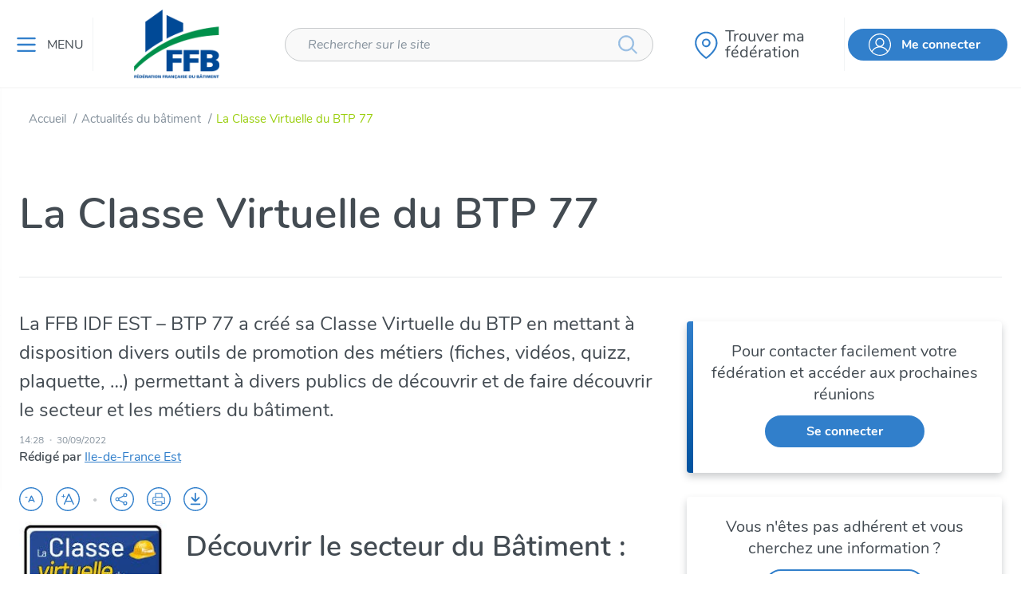

--- FILE ---
content_type: text/html; charset=utf-8
request_url: https://www.ffbatiment.fr/actualites-batiment/actualite/la-classe-virtuelle-du-btp77
body_size: 48690
content:



<!DOCTYPE html>
<!--[if lt IE 7]>      <html class="no-js lt-ie9 lt-ie8 lt-ie7"> <![endif]-->
<!--[if IE 7]>         <html class="no-js lt-ie9 lt-ie8"> <![endif]-->
<!--[if IE 8]>         <html class="no-js lt-ie9"> <![endif]-->
<!--[if gt IE 8]><!-->
<html class="no-js" lang="fr-FR">
<!--<![endif]-->
<head><script type="text/javascript">window.NREUM||(NREUM={});NREUM.info = {"beacon":"bam.eu01.nr-data.net","errorBeacon":"bam.eu01.nr-data.net","licenseKey":"NRJS-abdcb5d9258a3ec55af","applicationID":"414456533","transactionName":"MhBSZQoZWkFTBUBQXQtafWc7V2dbRgNXVkAANl9fDApbXl4DRhZ7CxFVSQ==","queueTime":0,"applicationTime":905,"agent":"","atts":""}</script><script type="text/javascript">(window.NREUM||(NREUM={})).init={privacy:{cookies_enabled:true},ajax:{deny_list:["bam.eu01.nr-data.net"]},feature_flags:["soft_nav"],distributed_tracing:{enabled:true}};(window.NREUM||(NREUM={})).loader_config={agentID:"538795846",accountID:"5602935",trustKey:"4131172",xpid:"UQAHU19QDRAEVVVWAgcCVVc=",licenseKey:"NRJS-abdcb5d9258a3ec55af",applicationID:"414456533",browserID:"538795846"};;/*! For license information please see nr-loader-spa-1.308.0.min.js.LICENSE.txt */
(()=>{var e,t,r={384:(e,t,r)=>{"use strict";r.d(t,{NT:()=>a,US:()=>u,Zm:()=>o,bQ:()=>d,dV:()=>c,pV:()=>l});var n=r(6154),i=r(1863),s=r(1910);const a={beacon:"bam.nr-data.net",errorBeacon:"bam.nr-data.net"};function o(){return n.gm.NREUM||(n.gm.NREUM={}),void 0===n.gm.newrelic&&(n.gm.newrelic=n.gm.NREUM),n.gm.NREUM}function c(){let e=o();return e.o||(e.o={ST:n.gm.setTimeout,SI:n.gm.setImmediate||n.gm.setInterval,CT:n.gm.clearTimeout,XHR:n.gm.XMLHttpRequest,REQ:n.gm.Request,EV:n.gm.Event,PR:n.gm.Promise,MO:n.gm.MutationObserver,FETCH:n.gm.fetch,WS:n.gm.WebSocket},(0,s.i)(...Object.values(e.o))),e}function d(e,t){let r=o();r.initializedAgents??={},t.initializedAt={ms:(0,i.t)(),date:new Date},r.initializedAgents[e]=t}function u(e,t){o()[e]=t}function l(){return function(){let e=o();const t=e.info||{};e.info={beacon:a.beacon,errorBeacon:a.errorBeacon,...t}}(),function(){let e=o();const t=e.init||{};e.init={...t}}(),c(),function(){let e=o();const t=e.loader_config||{};e.loader_config={...t}}(),o()}},782:(e,t,r)=>{"use strict";r.d(t,{T:()=>n});const n=r(860).K7.pageViewTiming},860:(e,t,r)=>{"use strict";r.d(t,{$J:()=>u,K7:()=>c,P3:()=>d,XX:()=>i,Yy:()=>o,df:()=>s,qY:()=>n,v4:()=>a});const n="events",i="jserrors",s="browser/blobs",a="rum",o="browser/logs",c={ajax:"ajax",genericEvents:"generic_events",jserrors:i,logging:"logging",metrics:"metrics",pageAction:"page_action",pageViewEvent:"page_view_event",pageViewTiming:"page_view_timing",sessionReplay:"session_replay",sessionTrace:"session_trace",softNav:"soft_navigations",spa:"spa"},d={[c.pageViewEvent]:1,[c.pageViewTiming]:2,[c.metrics]:3,[c.jserrors]:4,[c.spa]:5,[c.ajax]:6,[c.sessionTrace]:7,[c.softNav]:8,[c.sessionReplay]:9,[c.logging]:10,[c.genericEvents]:11},u={[c.pageViewEvent]:a,[c.pageViewTiming]:n,[c.ajax]:n,[c.spa]:n,[c.softNav]:n,[c.metrics]:i,[c.jserrors]:i,[c.sessionTrace]:s,[c.sessionReplay]:s,[c.logging]:o,[c.genericEvents]:"ins"}},944:(e,t,r)=>{"use strict";r.d(t,{R:()=>i});var n=r(3241);function i(e,t){"function"==typeof console.debug&&(console.debug("New Relic Warning: https://github.com/newrelic/newrelic-browser-agent/blob/main/docs/warning-codes.md#".concat(e),t),(0,n.W)({agentIdentifier:null,drained:null,type:"data",name:"warn",feature:"warn",data:{code:e,secondary:t}}))}},993:(e,t,r)=>{"use strict";r.d(t,{A$:()=>s,ET:()=>a,TZ:()=>o,p_:()=>i});var n=r(860);const i={ERROR:"ERROR",WARN:"WARN",INFO:"INFO",DEBUG:"DEBUG",TRACE:"TRACE"},s={OFF:0,ERROR:1,WARN:2,INFO:3,DEBUG:4,TRACE:5},a="log",o=n.K7.logging},1541:(e,t,r)=>{"use strict";r.d(t,{U:()=>i,f:()=>n});const n={MFE:"MFE",BA:"BA"};function i(e,t){if(2!==t?.harvestEndpointVersion)return{};const r=t.agentRef.runtime.appMetadata.agents[0].entityGuid;return e?{"source.id":e.id,"source.name":e.name,"source.type":e.type,"parent.id":e.parent?.id||r,"parent.type":e.parent?.type||n.BA}:{"entity.guid":r,appId:t.agentRef.info.applicationID}}},1687:(e,t,r)=>{"use strict";r.d(t,{Ak:()=>d,Ze:()=>h,x3:()=>u});var n=r(3241),i=r(7836),s=r(3606),a=r(860),o=r(2646);const c={};function d(e,t){const r={staged:!1,priority:a.P3[t]||0};l(e),c[e].get(t)||c[e].set(t,r)}function u(e,t){e&&c[e]&&(c[e].get(t)&&c[e].delete(t),p(e,t,!1),c[e].size&&f(e))}function l(e){if(!e)throw new Error("agentIdentifier required");c[e]||(c[e]=new Map)}function h(e="",t="feature",r=!1){if(l(e),!e||!c[e].get(t)||r)return p(e,t);c[e].get(t).staged=!0,f(e)}function f(e){const t=Array.from(c[e]);t.every(([e,t])=>t.staged)&&(t.sort((e,t)=>e[1].priority-t[1].priority),t.forEach(([t])=>{c[e].delete(t),p(e,t)}))}function p(e,t,r=!0){const a=e?i.ee.get(e):i.ee,c=s.i.handlers;if(!a.aborted&&a.backlog&&c){if((0,n.W)({agentIdentifier:e,type:"lifecycle",name:"drain",feature:t}),r){const e=a.backlog[t],r=c[t];if(r){for(let t=0;e&&t<e.length;++t)g(e[t],r);Object.entries(r).forEach(([e,t])=>{Object.values(t||{}).forEach(t=>{t[0]?.on&&t[0]?.context()instanceof o.y&&t[0].on(e,t[1])})})}}a.isolatedBacklog||delete c[t],a.backlog[t]=null,a.emit("drain-"+t,[])}}function g(e,t){var r=e[1];Object.values(t[r]||{}).forEach(t=>{var r=e[0];if(t[0]===r){var n=t[1],i=e[3],s=e[2];n.apply(i,s)}})}},1738:(e,t,r)=>{"use strict";r.d(t,{U:()=>f,Y:()=>h});var n=r(3241),i=r(9908),s=r(1863),a=r(944),o=r(5701),c=r(3969),d=r(8362),u=r(860),l=r(4261);function h(e,t,r,s){const h=s||r;!h||h[e]&&h[e]!==d.d.prototype[e]||(h[e]=function(){(0,i.p)(c.xV,["API/"+e+"/called"],void 0,u.K7.metrics,r.ee),(0,n.W)({agentIdentifier:r.agentIdentifier,drained:!!o.B?.[r.agentIdentifier],type:"data",name:"api",feature:l.Pl+e,data:{}});try{return t.apply(this,arguments)}catch(e){(0,a.R)(23,e)}})}function f(e,t,r,n,a){const o=e.info;null===r?delete o.jsAttributes[t]:o.jsAttributes[t]=r,(a||null===r)&&(0,i.p)(l.Pl+n,[(0,s.t)(),t,r],void 0,"session",e.ee)}},1741:(e,t,r)=>{"use strict";r.d(t,{W:()=>s});var n=r(944),i=r(4261);class s{#e(e,...t){if(this[e]!==s.prototype[e])return this[e](...t);(0,n.R)(35,e)}addPageAction(e,t){return this.#e(i.hG,e,t)}register(e){return this.#e(i.eY,e)}recordCustomEvent(e,t){return this.#e(i.fF,e,t)}setPageViewName(e,t){return this.#e(i.Fw,e,t)}setCustomAttribute(e,t,r){return this.#e(i.cD,e,t,r)}noticeError(e,t){return this.#e(i.o5,e,t)}setUserId(e,t=!1){return this.#e(i.Dl,e,t)}setApplicationVersion(e){return this.#e(i.nb,e)}setErrorHandler(e){return this.#e(i.bt,e)}addRelease(e,t){return this.#e(i.k6,e,t)}log(e,t){return this.#e(i.$9,e,t)}start(){return this.#e(i.d3)}finished(e){return this.#e(i.BL,e)}recordReplay(){return this.#e(i.CH)}pauseReplay(){return this.#e(i.Tb)}addToTrace(e){return this.#e(i.U2,e)}setCurrentRouteName(e){return this.#e(i.PA,e)}interaction(e){return this.#e(i.dT,e)}wrapLogger(e,t,r){return this.#e(i.Wb,e,t,r)}measure(e,t){return this.#e(i.V1,e,t)}consent(e){return this.#e(i.Pv,e)}}},1863:(e,t,r)=>{"use strict";function n(){return Math.floor(performance.now())}r.d(t,{t:()=>n})},1910:(e,t,r)=>{"use strict";r.d(t,{i:()=>s});var n=r(944);const i=new Map;function s(...e){return e.every(e=>{if(i.has(e))return i.get(e);const t="function"==typeof e?e.toString():"",r=t.includes("[native code]"),s=t.includes("nrWrapper");return r||s||(0,n.R)(64,e?.name||t),i.set(e,r),r})}},2555:(e,t,r)=>{"use strict";r.d(t,{D:()=>o,f:()=>a});var n=r(384),i=r(8122);const s={beacon:n.NT.beacon,errorBeacon:n.NT.errorBeacon,licenseKey:void 0,applicationID:void 0,sa:void 0,queueTime:void 0,applicationTime:void 0,ttGuid:void 0,user:void 0,account:void 0,product:void 0,extra:void 0,jsAttributes:{},userAttributes:void 0,atts:void 0,transactionName:void 0,tNamePlain:void 0};function a(e){try{return!!e.licenseKey&&!!e.errorBeacon&&!!e.applicationID}catch(e){return!1}}const o=e=>(0,i.a)(e,s)},2614:(e,t,r)=>{"use strict";r.d(t,{BB:()=>a,H3:()=>n,g:()=>d,iL:()=>c,tS:()=>o,uh:()=>i,wk:()=>s});const n="NRBA",i="SESSION",s=144e5,a=18e5,o={STARTED:"session-started",PAUSE:"session-pause",RESET:"session-reset",RESUME:"session-resume",UPDATE:"session-update"},c={SAME_TAB:"same-tab",CROSS_TAB:"cross-tab"},d={OFF:0,FULL:1,ERROR:2}},2646:(e,t,r)=>{"use strict";r.d(t,{y:()=>n});class n{constructor(e){this.contextId=e}}},2843:(e,t,r)=>{"use strict";r.d(t,{G:()=>s,u:()=>i});var n=r(3878);function i(e,t=!1,r,i){(0,n.DD)("visibilitychange",function(){if(t)return void("hidden"===document.visibilityState&&e());e(document.visibilityState)},r,i)}function s(e,t,r){(0,n.sp)("pagehide",e,t,r)}},3241:(e,t,r)=>{"use strict";r.d(t,{W:()=>s});var n=r(6154);const i="newrelic";function s(e={}){try{n.gm.dispatchEvent(new CustomEvent(i,{detail:e}))}catch(e){}}},3304:(e,t,r)=>{"use strict";r.d(t,{A:()=>s});var n=r(7836);const i=()=>{const e=new WeakSet;return(t,r)=>{if("object"==typeof r&&null!==r){if(e.has(r))return;e.add(r)}return r}};function s(e){try{return JSON.stringify(e,i())??""}catch(e){try{n.ee.emit("internal-error",[e])}catch(e){}return""}}},3333:(e,t,r)=>{"use strict";r.d(t,{$v:()=>u,TZ:()=>n,Xh:()=>c,Zp:()=>i,kd:()=>d,mq:()=>o,nf:()=>a,qN:()=>s});const n=r(860).K7.genericEvents,i=["auxclick","click","copy","keydown","paste","scrollend"],s=["focus","blur"],a=4,o=1e3,c=2e3,d=["PageAction","UserAction","BrowserPerformance"],u={RESOURCES:"experimental.resources",REGISTER:"register"}},3434:(e,t,r)=>{"use strict";r.d(t,{Jt:()=>s,YM:()=>d});var n=r(7836),i=r(5607);const s="nr@original:".concat(i.W),a=50;var o=Object.prototype.hasOwnProperty,c=!1;function d(e,t){return e||(e=n.ee),r.inPlace=function(e,t,n,i,s){n||(n="");const a="-"===n.charAt(0);for(let o=0;o<t.length;o++){const c=t[o],d=e[c];l(d)||(e[c]=r(d,a?c+n:n,i,c,s))}},r.flag=s,r;function r(t,r,n,c,d){return l(t)?t:(r||(r=""),nrWrapper[s]=t,function(e,t,r){if(Object.defineProperty&&Object.keys)try{return Object.keys(e).forEach(function(r){Object.defineProperty(t,r,{get:function(){return e[r]},set:function(t){return e[r]=t,t}})}),t}catch(e){u([e],r)}for(var n in e)o.call(e,n)&&(t[n]=e[n])}(t,nrWrapper,e),nrWrapper);function nrWrapper(){var s,o,l,h;let f;try{o=this,s=[...arguments],l="function"==typeof n?n(s,o):n||{}}catch(t){u([t,"",[s,o,c],l],e)}i(r+"start",[s,o,c],l,d);const p=performance.now();let g;try{return h=t.apply(o,s),g=performance.now(),h}catch(e){throw g=performance.now(),i(r+"err",[s,o,e],l,d),f=e,f}finally{const e=g-p,t={start:p,end:g,duration:e,isLongTask:e>=a,methodName:c,thrownError:f};t.isLongTask&&i("long-task",[t,o],l,d),i(r+"end",[s,o,h],l,d)}}}function i(r,n,i,s){if(!c||t){var a=c;c=!0;try{e.emit(r,n,i,t,s)}catch(t){u([t,r,n,i],e)}c=a}}}function u(e,t){t||(t=n.ee);try{t.emit("internal-error",e)}catch(e){}}function l(e){return!(e&&"function"==typeof e&&e.apply&&!e[s])}},3606:(e,t,r)=>{"use strict";r.d(t,{i:()=>s});var n=r(9908);s.on=a;var i=s.handlers={};function s(e,t,r,s){a(s||n.d,i,e,t,r)}function a(e,t,r,i,s){s||(s="feature"),e||(e=n.d);var a=t[s]=t[s]||{};(a[r]=a[r]||[]).push([e,i])}},3738:(e,t,r)=>{"use strict";r.d(t,{He:()=>i,Kp:()=>o,Lc:()=>d,Rz:()=>u,TZ:()=>n,bD:()=>s,d3:()=>a,jx:()=>l,sl:()=>h,uP:()=>c});const n=r(860).K7.sessionTrace,i="bstResource",s="resource",a="-start",o="-end",c="fn"+a,d="fn"+o,u="pushState",l=1e3,h=3e4},3785:(e,t,r)=>{"use strict";r.d(t,{R:()=>c,b:()=>d});var n=r(9908),i=r(1863),s=r(860),a=r(3969),o=r(993);function c(e,t,r={},c=o.p_.INFO,d=!0,u,l=(0,i.t)()){(0,n.p)(a.xV,["API/logging/".concat(c.toLowerCase(),"/called")],void 0,s.K7.metrics,e),(0,n.p)(o.ET,[l,t,r,c,d,u],void 0,s.K7.logging,e)}function d(e){return"string"==typeof e&&Object.values(o.p_).some(t=>t===e.toUpperCase().trim())}},3878:(e,t,r)=>{"use strict";function n(e,t){return{capture:e,passive:!1,signal:t}}function i(e,t,r=!1,i){window.addEventListener(e,t,n(r,i))}function s(e,t,r=!1,i){document.addEventListener(e,t,n(r,i))}r.d(t,{DD:()=>s,jT:()=>n,sp:()=>i})},3962:(e,t,r)=>{"use strict";r.d(t,{AM:()=>a,O2:()=>l,OV:()=>s,Qu:()=>h,TZ:()=>c,ih:()=>f,pP:()=>o,t1:()=>u,tC:()=>i,wD:()=>d});var n=r(860);const i=["click","keydown","submit"],s="popstate",a="api",o="initialPageLoad",c=n.K7.softNav,d=5e3,u=500,l={INITIAL_PAGE_LOAD:"",ROUTE_CHANGE:1,UNSPECIFIED:2},h={INTERACTION:1,AJAX:2,CUSTOM_END:3,CUSTOM_TRACER:4},f={IP:"in progress",PF:"pending finish",FIN:"finished",CAN:"cancelled"}},3969:(e,t,r)=>{"use strict";r.d(t,{TZ:()=>n,XG:()=>o,rs:()=>i,xV:()=>a,z_:()=>s});const n=r(860).K7.metrics,i="sm",s="cm",a="storeSupportabilityMetrics",o="storeEventMetrics"},4234:(e,t,r)=>{"use strict";r.d(t,{W:()=>s});var n=r(7836),i=r(1687);class s{constructor(e,t){this.agentIdentifier=e,this.ee=n.ee.get(e),this.featureName=t,this.blocked=!1}deregisterDrain(){(0,i.x3)(this.agentIdentifier,this.featureName)}}},4261:(e,t,r)=>{"use strict";r.d(t,{$9:()=>u,BL:()=>c,CH:()=>p,Dl:()=>R,Fw:()=>w,PA:()=>v,Pl:()=>n,Pv:()=>A,Tb:()=>h,U2:()=>a,V1:()=>E,Wb:()=>T,bt:()=>y,cD:()=>b,d3:()=>x,dT:()=>d,eY:()=>g,fF:()=>f,hG:()=>s,hw:()=>i,k6:()=>o,nb:()=>m,o5:()=>l});const n="api-",i=n+"ixn-",s="addPageAction",a="addToTrace",o="addRelease",c="finished",d="interaction",u="log",l="noticeError",h="pauseReplay",f="recordCustomEvent",p="recordReplay",g="register",m="setApplicationVersion",v="setCurrentRouteName",b="setCustomAttribute",y="setErrorHandler",w="setPageViewName",R="setUserId",x="start",T="wrapLogger",E="measure",A="consent"},5205:(e,t,r)=>{"use strict";r.d(t,{j:()=>S});var n=r(384),i=r(1741);var s=r(2555),a=r(3333);const o=e=>{if(!e||"string"!=typeof e)return!1;try{document.createDocumentFragment().querySelector(e)}catch{return!1}return!0};var c=r(2614),d=r(944),u=r(8122);const l="[data-nr-mask]",h=e=>(0,u.a)(e,(()=>{const e={feature_flags:[],experimental:{allow_registered_children:!1,resources:!1},mask_selector:"*",block_selector:"[data-nr-block]",mask_input_options:{color:!1,date:!1,"datetime-local":!1,email:!1,month:!1,number:!1,range:!1,search:!1,tel:!1,text:!1,time:!1,url:!1,week:!1,textarea:!1,select:!1,password:!0}};return{ajax:{deny_list:void 0,block_internal:!0,enabled:!0,autoStart:!0},api:{get allow_registered_children(){return e.feature_flags.includes(a.$v.REGISTER)||e.experimental.allow_registered_children},set allow_registered_children(t){e.experimental.allow_registered_children=t},duplicate_registered_data:!1},browser_consent_mode:{enabled:!1},distributed_tracing:{enabled:void 0,exclude_newrelic_header:void 0,cors_use_newrelic_header:void 0,cors_use_tracecontext_headers:void 0,allowed_origins:void 0},get feature_flags(){return e.feature_flags},set feature_flags(t){e.feature_flags=t},generic_events:{enabled:!0,autoStart:!0},harvest:{interval:30},jserrors:{enabled:!0,autoStart:!0},logging:{enabled:!0,autoStart:!0},metrics:{enabled:!0,autoStart:!0},obfuscate:void 0,page_action:{enabled:!0},page_view_event:{enabled:!0,autoStart:!0},page_view_timing:{enabled:!0,autoStart:!0},performance:{capture_marks:!1,capture_measures:!1,capture_detail:!0,resources:{get enabled(){return e.feature_flags.includes(a.$v.RESOURCES)||e.experimental.resources},set enabled(t){e.experimental.resources=t},asset_types:[],first_party_domains:[],ignore_newrelic:!0}},privacy:{cookies_enabled:!0},proxy:{assets:void 0,beacon:void 0},session:{expiresMs:c.wk,inactiveMs:c.BB},session_replay:{autoStart:!0,enabled:!1,preload:!1,sampling_rate:10,error_sampling_rate:100,collect_fonts:!1,inline_images:!1,fix_stylesheets:!0,mask_all_inputs:!0,get mask_text_selector(){return e.mask_selector},set mask_text_selector(t){o(t)?e.mask_selector="".concat(t,",").concat(l):""===t||null===t?e.mask_selector=l:(0,d.R)(5,t)},get block_class(){return"nr-block"},get ignore_class(){return"nr-ignore"},get mask_text_class(){return"nr-mask"},get block_selector(){return e.block_selector},set block_selector(t){o(t)?e.block_selector+=",".concat(t):""!==t&&(0,d.R)(6,t)},get mask_input_options(){return e.mask_input_options},set mask_input_options(t){t&&"object"==typeof t?e.mask_input_options={...t,password:!0}:(0,d.R)(7,t)}},session_trace:{enabled:!0,autoStart:!0},soft_navigations:{enabled:!0,autoStart:!0},spa:{enabled:!0,autoStart:!0},ssl:void 0,user_actions:{enabled:!0,elementAttributes:["id","className","tagName","type"]}}})());var f=r(6154),p=r(9324);let g=0;const m={buildEnv:p.F3,distMethod:p.Xs,version:p.xv,originTime:f.WN},v={consented:!1},b={appMetadata:{},get consented(){return this.session?.state?.consent||v.consented},set consented(e){v.consented=e},customTransaction:void 0,denyList:void 0,disabled:!1,harvester:void 0,isolatedBacklog:!1,isRecording:!1,loaderType:void 0,maxBytes:3e4,obfuscator:void 0,onerror:void 0,ptid:void 0,releaseIds:{},session:void 0,timeKeeper:void 0,registeredEntities:[],jsAttributesMetadata:{bytes:0},get harvestCount(){return++g}},y=e=>{const t=(0,u.a)(e,b),r=Object.keys(m).reduce((e,t)=>(e[t]={value:m[t],writable:!1,configurable:!0,enumerable:!0},e),{});return Object.defineProperties(t,r)};var w=r(5701);const R=e=>{const t=e.startsWith("http");e+="/",r.p=t?e:"https://"+e};var x=r(7836),T=r(3241);const E={accountID:void 0,trustKey:void 0,agentID:void 0,licenseKey:void 0,applicationID:void 0,xpid:void 0},A=e=>(0,u.a)(e,E),_=new Set;function S(e,t={},r,a){let{init:o,info:c,loader_config:d,runtime:u={},exposed:l=!0}=t;if(!c){const e=(0,n.pV)();o=e.init,c=e.info,d=e.loader_config}e.init=h(o||{}),e.loader_config=A(d||{}),c.jsAttributes??={},f.bv&&(c.jsAttributes.isWorker=!0),e.info=(0,s.D)(c);const p=e.init,g=[c.beacon,c.errorBeacon];_.has(e.agentIdentifier)||(p.proxy.assets&&(R(p.proxy.assets),g.push(p.proxy.assets)),p.proxy.beacon&&g.push(p.proxy.beacon),e.beacons=[...g],function(e){const t=(0,n.pV)();Object.getOwnPropertyNames(i.W.prototype).forEach(r=>{const n=i.W.prototype[r];if("function"!=typeof n||"constructor"===n)return;let s=t[r];e[r]&&!1!==e.exposed&&"micro-agent"!==e.runtime?.loaderType&&(t[r]=(...t)=>{const n=e[r](...t);return s?s(...t):n})})}(e),(0,n.US)("activatedFeatures",w.B)),u.denyList=[...p.ajax.deny_list||[],...p.ajax.block_internal?g:[]],u.ptid=e.agentIdentifier,u.loaderType=r,e.runtime=y(u),_.has(e.agentIdentifier)||(e.ee=x.ee.get(e.agentIdentifier),e.exposed=l,(0,T.W)({agentIdentifier:e.agentIdentifier,drained:!!w.B?.[e.agentIdentifier],type:"lifecycle",name:"initialize",feature:void 0,data:e.config})),_.add(e.agentIdentifier)}},5270:(e,t,r)=>{"use strict";r.d(t,{Aw:()=>a,SR:()=>s,rF:()=>o});var n=r(384),i=r(7767);function s(e){return!!(0,n.dV)().o.MO&&(0,i.V)(e)&&!0===e?.session_trace.enabled}function a(e){return!0===e?.session_replay.preload&&s(e)}function o(e,t){try{if("string"==typeof t?.type){if("password"===t.type.toLowerCase())return"*".repeat(e?.length||0);if(void 0!==t?.dataset?.nrUnmask||t?.classList?.contains("nr-unmask"))return e}}catch(e){}return"string"==typeof e?e.replace(/[\S]/g,"*"):"*".repeat(e?.length||0)}},5289:(e,t,r)=>{"use strict";r.d(t,{GG:()=>a,Qr:()=>c,sB:()=>o});var n=r(3878),i=r(6389);function s(){return"undefined"==typeof document||"complete"===document.readyState}function a(e,t){if(s())return e();const r=(0,i.J)(e),a=setInterval(()=>{s()&&(clearInterval(a),r())},500);(0,n.sp)("load",r,t)}function o(e){if(s())return e();(0,n.DD)("DOMContentLoaded",e)}function c(e){if(s())return e();(0,n.sp)("popstate",e)}},5607:(e,t,r)=>{"use strict";r.d(t,{W:()=>n});const n=(0,r(9566).bz)()},5701:(e,t,r)=>{"use strict";r.d(t,{B:()=>s,t:()=>a});var n=r(3241);const i=new Set,s={};function a(e,t){const r=t.agentIdentifier;s[r]??={},e&&"object"==typeof e&&(i.has(r)||(t.ee.emit("rumresp",[e]),s[r]=e,i.add(r),(0,n.W)({agentIdentifier:r,loaded:!0,drained:!0,type:"lifecycle",name:"load",feature:void 0,data:e})))}},6154:(e,t,r)=>{"use strict";r.d(t,{OF:()=>d,RI:()=>i,WN:()=>h,bv:()=>s,eN:()=>f,gm:()=>a,lR:()=>l,m:()=>c,mw:()=>o,sb:()=>u});var n=r(1863);const i="undefined"!=typeof window&&!!window.document,s="undefined"!=typeof WorkerGlobalScope&&("undefined"!=typeof self&&self instanceof WorkerGlobalScope&&self.navigator instanceof WorkerNavigator||"undefined"!=typeof globalThis&&globalThis instanceof WorkerGlobalScope&&globalThis.navigator instanceof WorkerNavigator),a=i?window:"undefined"!=typeof WorkerGlobalScope&&("undefined"!=typeof self&&self instanceof WorkerGlobalScope&&self||"undefined"!=typeof globalThis&&globalThis instanceof WorkerGlobalScope&&globalThis),o=Boolean("hidden"===a?.document?.visibilityState),c=""+a?.location,d=/iPad|iPhone|iPod/.test(a.navigator?.userAgent),u=d&&"undefined"==typeof SharedWorker,l=(()=>{const e=a.navigator?.userAgent?.match(/Firefox[/\s](\d+\.\d+)/);return Array.isArray(e)&&e.length>=2?+e[1]:0})(),h=Date.now()-(0,n.t)(),f=()=>"undefined"!=typeof PerformanceNavigationTiming&&a?.performance?.getEntriesByType("navigation")?.[0]?.responseStart},6344:(e,t,r)=>{"use strict";r.d(t,{BB:()=>u,Qb:()=>l,TZ:()=>i,Ug:()=>a,Vh:()=>s,_s:()=>o,bc:()=>d,yP:()=>c});var n=r(2614);const i=r(860).K7.sessionReplay,s="errorDuringReplay",a=.12,o={DomContentLoaded:0,Load:1,FullSnapshot:2,IncrementalSnapshot:3,Meta:4,Custom:5},c={[n.g.ERROR]:15e3,[n.g.FULL]:3e5,[n.g.OFF]:0},d={RESET:{message:"Session was reset",sm:"Reset"},IMPORT:{message:"Recorder failed to import",sm:"Import"},TOO_MANY:{message:"429: Too Many Requests",sm:"Too-Many"},TOO_BIG:{message:"Payload was too large",sm:"Too-Big"},CROSS_TAB:{message:"Session Entity was set to OFF on another tab",sm:"Cross-Tab"},ENTITLEMENTS:{message:"Session Replay is not allowed and will not be started",sm:"Entitlement"}},u=5e3,l={API:"api",RESUME:"resume",SWITCH_TO_FULL:"switchToFull",INITIALIZE:"initialize",PRELOAD:"preload"}},6389:(e,t,r)=>{"use strict";function n(e,t=500,r={}){const n=r?.leading||!1;let i;return(...r)=>{n&&void 0===i&&(e.apply(this,r),i=setTimeout(()=>{i=clearTimeout(i)},t)),n||(clearTimeout(i),i=setTimeout(()=>{e.apply(this,r)},t))}}function i(e){let t=!1;return(...r)=>{t||(t=!0,e.apply(this,r))}}r.d(t,{J:()=>i,s:()=>n})},6630:(e,t,r)=>{"use strict";r.d(t,{T:()=>n});const n=r(860).K7.pageViewEvent},6774:(e,t,r)=>{"use strict";r.d(t,{T:()=>n});const n=r(860).K7.jserrors},7295:(e,t,r)=>{"use strict";r.d(t,{Xv:()=>a,gX:()=>i,iW:()=>s});var n=[];function i(e){if(!e||s(e))return!1;if(0===n.length)return!0;if("*"===n[0].hostname)return!1;for(var t=0;t<n.length;t++){var r=n[t];if(r.hostname.test(e.hostname)&&r.pathname.test(e.pathname))return!1}return!0}function s(e){return void 0===e.hostname}function a(e){if(n=[],e&&e.length)for(var t=0;t<e.length;t++){let r=e[t];if(!r)continue;if("*"===r)return void(n=[{hostname:"*"}]);0===r.indexOf("http://")?r=r.substring(7):0===r.indexOf("https://")&&(r=r.substring(8));const i=r.indexOf("/");let s,a;i>0?(s=r.substring(0,i),a=r.substring(i)):(s=r,a="*");let[c]=s.split(":");n.push({hostname:o(c),pathname:o(a,!0)})}}function o(e,t=!1){const r=e.replace(/[.+?^${}()|[\]\\]/g,e=>"\\"+e).replace(/\*/g,".*?");return new RegExp((t?"^":"")+r+"$")}},7485:(e,t,r)=>{"use strict";r.d(t,{D:()=>i});var n=r(6154);function i(e){if(0===(e||"").indexOf("data:"))return{protocol:"data"};try{const t=new URL(e,location.href),r={port:t.port,hostname:t.hostname,pathname:t.pathname,search:t.search,protocol:t.protocol.slice(0,t.protocol.indexOf(":")),sameOrigin:t.protocol===n.gm?.location?.protocol&&t.host===n.gm?.location?.host};return r.port&&""!==r.port||("http:"===t.protocol&&(r.port="80"),"https:"===t.protocol&&(r.port="443")),r.pathname&&""!==r.pathname?r.pathname.startsWith("/")||(r.pathname="/".concat(r.pathname)):r.pathname="/",r}catch(e){return{}}}},7699:(e,t,r)=>{"use strict";r.d(t,{It:()=>s,KC:()=>o,No:()=>i,qh:()=>a});var n=r(860);const i=16e3,s=1e6,a="SESSION_ERROR",o={[n.K7.logging]:!0,[n.K7.genericEvents]:!1,[n.K7.jserrors]:!1,[n.K7.ajax]:!1}},7767:(e,t,r)=>{"use strict";r.d(t,{V:()=>i});var n=r(6154);const i=e=>n.RI&&!0===e?.privacy.cookies_enabled},7836:(e,t,r)=>{"use strict";r.d(t,{P:()=>o,ee:()=>c});var n=r(384),i=r(8990),s=r(2646),a=r(5607);const o="nr@context:".concat(a.W),c=function e(t,r){var n={},a={},u={},l=!1;try{l=16===r.length&&d.initializedAgents?.[r]?.runtime.isolatedBacklog}catch(e){}var h={on:p,addEventListener:p,removeEventListener:function(e,t){var r=n[e];if(!r)return;for(var i=0;i<r.length;i++)r[i]===t&&r.splice(i,1)},emit:function(e,r,n,i,s){!1!==s&&(s=!0);if(c.aborted&&!i)return;t&&s&&t.emit(e,r,n);var o=f(n);g(e).forEach(e=>{e.apply(o,r)});var d=v()[a[e]];d&&d.push([h,e,r,o]);return o},get:m,listeners:g,context:f,buffer:function(e,t){const r=v();if(t=t||"feature",h.aborted)return;Object.entries(e||{}).forEach(([e,n])=>{a[n]=t,t in r||(r[t]=[])})},abort:function(){h._aborted=!0,Object.keys(h.backlog).forEach(e=>{delete h.backlog[e]})},isBuffering:function(e){return!!v()[a[e]]},debugId:r,backlog:l?{}:t&&"object"==typeof t.backlog?t.backlog:{},isolatedBacklog:l};return Object.defineProperty(h,"aborted",{get:()=>{let e=h._aborted||!1;return e||(t&&(e=t.aborted),e)}}),h;function f(e){return e&&e instanceof s.y?e:e?(0,i.I)(e,o,()=>new s.y(o)):new s.y(o)}function p(e,t){n[e]=g(e).concat(t)}function g(e){return n[e]||[]}function m(t){return u[t]=u[t]||e(h,t)}function v(){return h.backlog}}(void 0,"globalEE"),d=(0,n.Zm)();d.ee||(d.ee=c)},8122:(e,t,r)=>{"use strict";r.d(t,{a:()=>i});var n=r(944);function i(e,t){try{if(!e||"object"!=typeof e)return(0,n.R)(3);if(!t||"object"!=typeof t)return(0,n.R)(4);const r=Object.create(Object.getPrototypeOf(t),Object.getOwnPropertyDescriptors(t)),s=0===Object.keys(r).length?e:r;for(let a in s)if(void 0!==e[a])try{if(null===e[a]){r[a]=null;continue}Array.isArray(e[a])&&Array.isArray(t[a])?r[a]=Array.from(new Set([...e[a],...t[a]])):"object"==typeof e[a]&&"object"==typeof t[a]?r[a]=i(e[a],t[a]):r[a]=e[a]}catch(e){r[a]||(0,n.R)(1,e)}return r}catch(e){(0,n.R)(2,e)}}},8139:(e,t,r)=>{"use strict";r.d(t,{u:()=>h});var n=r(7836),i=r(3434),s=r(8990),a=r(6154);const o={},c=a.gm.XMLHttpRequest,d="addEventListener",u="removeEventListener",l="nr@wrapped:".concat(n.P);function h(e){var t=function(e){return(e||n.ee).get("events")}(e);if(o[t.debugId]++)return t;o[t.debugId]=1;var r=(0,i.YM)(t,!0);function h(e){r.inPlace(e,[d,u],"-",p)}function p(e,t){return e[1]}return"getPrototypeOf"in Object&&(a.RI&&f(document,h),c&&f(c.prototype,h),f(a.gm,h)),t.on(d+"-start",function(e,t){var n=e[1];if(null!==n&&("function"==typeof n||"object"==typeof n)&&"newrelic"!==e[0]){var i=(0,s.I)(n,l,function(){var e={object:function(){if("function"!=typeof n.handleEvent)return;return n.handleEvent.apply(n,arguments)},function:n}[typeof n];return e?r(e,"fn-",null,e.name||"anonymous"):n});this.wrapped=e[1]=i}}),t.on(u+"-start",function(e){e[1]=this.wrapped||e[1]}),t}function f(e,t,...r){let n=e;for(;"object"==typeof n&&!Object.prototype.hasOwnProperty.call(n,d);)n=Object.getPrototypeOf(n);n&&t(n,...r)}},8362:(e,t,r)=>{"use strict";r.d(t,{d:()=>s});var n=r(9566),i=r(1741);class s extends i.W{agentIdentifier=(0,n.LA)(16)}},8374:(e,t,r)=>{r.nc=(()=>{try{return document?.currentScript?.nonce}catch(e){}return""})()},8990:(e,t,r)=>{"use strict";r.d(t,{I:()=>i});var n=Object.prototype.hasOwnProperty;function i(e,t,r){if(n.call(e,t))return e[t];var i=r();if(Object.defineProperty&&Object.keys)try{return Object.defineProperty(e,t,{value:i,writable:!0,enumerable:!1}),i}catch(e){}return e[t]=i,i}},9119:(e,t,r)=>{"use strict";r.d(t,{L:()=>s});var n=/([^?#]*)[^#]*(#[^?]*|$).*/,i=/([^?#]*)().*/;function s(e,t){return e?e.replace(t?n:i,"$1$2"):e}},9300:(e,t,r)=>{"use strict";r.d(t,{T:()=>n});const n=r(860).K7.ajax},9324:(e,t,r)=>{"use strict";r.d(t,{AJ:()=>a,F3:()=>i,Xs:()=>s,Yq:()=>o,xv:()=>n});const n="1.308.0",i="PROD",s="CDN",a="@newrelic/rrweb",o="1.0.1"},9566:(e,t,r)=>{"use strict";r.d(t,{LA:()=>o,ZF:()=>c,bz:()=>a,el:()=>d});var n=r(6154);const i="xxxxxxxx-xxxx-4xxx-yxxx-xxxxxxxxxxxx";function s(e,t){return e?15&e[t]:16*Math.random()|0}function a(){const e=n.gm?.crypto||n.gm?.msCrypto;let t,r=0;return e&&e.getRandomValues&&(t=e.getRandomValues(new Uint8Array(30))),i.split("").map(e=>"x"===e?s(t,r++).toString(16):"y"===e?(3&s()|8).toString(16):e).join("")}function o(e){const t=n.gm?.crypto||n.gm?.msCrypto;let r,i=0;t&&t.getRandomValues&&(r=t.getRandomValues(new Uint8Array(e)));const a=[];for(var o=0;o<e;o++)a.push(s(r,i++).toString(16));return a.join("")}function c(){return o(16)}function d(){return o(32)}},9908:(e,t,r)=>{"use strict";r.d(t,{d:()=>n,p:()=>i});var n=r(7836).ee.get("handle");function i(e,t,r,i,s){s?(s.buffer([e],i),s.emit(e,t,r)):(n.buffer([e],i),n.emit(e,t,r))}}},n={};function i(e){var t=n[e];if(void 0!==t)return t.exports;var s=n[e]={exports:{}};return r[e](s,s.exports,i),s.exports}i.m=r,i.d=(e,t)=>{for(var r in t)i.o(t,r)&&!i.o(e,r)&&Object.defineProperty(e,r,{enumerable:!0,get:t[r]})},i.f={},i.e=e=>Promise.all(Object.keys(i.f).reduce((t,r)=>(i.f[r](e,t),t),[])),i.u=e=>({212:"nr-spa-compressor",249:"nr-spa-recorder",478:"nr-spa"}[e]+"-1.308.0.min.js"),i.o=(e,t)=>Object.prototype.hasOwnProperty.call(e,t),e={},t="NRBA-1.308.0.PROD:",i.l=(r,n,s,a)=>{if(e[r])e[r].push(n);else{var o,c;if(void 0!==s)for(var d=document.getElementsByTagName("script"),u=0;u<d.length;u++){var l=d[u];if(l.getAttribute("src")==r||l.getAttribute("data-webpack")==t+s){o=l;break}}if(!o){c=!0;var h={478:"sha512-RSfSVnmHk59T/uIPbdSE0LPeqcEdF4/+XhfJdBuccH5rYMOEZDhFdtnh6X6nJk7hGpzHd9Ujhsy7lZEz/ORYCQ==",249:"sha512-ehJXhmntm85NSqW4MkhfQqmeKFulra3klDyY0OPDUE+sQ3GokHlPh1pmAzuNy//3j4ac6lzIbmXLvGQBMYmrkg==",212:"sha512-B9h4CR46ndKRgMBcK+j67uSR2RCnJfGefU+A7FrgR/k42ovXy5x/MAVFiSvFxuVeEk/pNLgvYGMp1cBSK/G6Fg=="};(o=document.createElement("script")).charset="utf-8",i.nc&&o.setAttribute("nonce",i.nc),o.setAttribute("data-webpack",t+s),o.src=r,0!==o.src.indexOf(window.location.origin+"/")&&(o.crossOrigin="anonymous"),h[a]&&(o.integrity=h[a])}e[r]=[n];var f=(t,n)=>{o.onerror=o.onload=null,clearTimeout(p);var i=e[r];if(delete e[r],o.parentNode&&o.parentNode.removeChild(o),i&&i.forEach(e=>e(n)),t)return t(n)},p=setTimeout(f.bind(null,void 0,{type:"timeout",target:o}),12e4);o.onerror=f.bind(null,o.onerror),o.onload=f.bind(null,o.onload),c&&document.head.appendChild(o)}},i.r=e=>{"undefined"!=typeof Symbol&&Symbol.toStringTag&&Object.defineProperty(e,Symbol.toStringTag,{value:"Module"}),Object.defineProperty(e,"__esModule",{value:!0})},i.p="https://js-agent.newrelic.com/",(()=>{var e={38:0,788:0};i.f.j=(t,r)=>{var n=i.o(e,t)?e[t]:void 0;if(0!==n)if(n)r.push(n[2]);else{var s=new Promise((r,i)=>n=e[t]=[r,i]);r.push(n[2]=s);var a=i.p+i.u(t),o=new Error;i.l(a,r=>{if(i.o(e,t)&&(0!==(n=e[t])&&(e[t]=void 0),n)){var s=r&&("load"===r.type?"missing":r.type),a=r&&r.target&&r.target.src;o.message="Loading chunk "+t+" failed: ("+s+": "+a+")",o.name="ChunkLoadError",o.type=s,o.request=a,n[1](o)}},"chunk-"+t,t)}};var t=(t,r)=>{var n,s,[a,o,c]=r,d=0;if(a.some(t=>0!==e[t])){for(n in o)i.o(o,n)&&(i.m[n]=o[n]);if(c)c(i)}for(t&&t(r);d<a.length;d++)s=a[d],i.o(e,s)&&e[s]&&e[s][0](),e[s]=0},r=self["webpackChunk:NRBA-1.308.0.PROD"]=self["webpackChunk:NRBA-1.308.0.PROD"]||[];r.forEach(t.bind(null,0)),r.push=t.bind(null,r.push.bind(r))})(),(()=>{"use strict";i(8374);var e=i(8362),t=i(860);const r=Object.values(t.K7);var n=i(5205);var s=i(9908),a=i(1863),o=i(4261),c=i(1738);var d=i(1687),u=i(4234),l=i(5289),h=i(6154),f=i(944),p=i(5270),g=i(7767),m=i(6389),v=i(7699);class b extends u.W{constructor(e,t){super(e.agentIdentifier,t),this.agentRef=e,this.abortHandler=void 0,this.featAggregate=void 0,this.loadedSuccessfully=void 0,this.onAggregateImported=new Promise(e=>{this.loadedSuccessfully=e}),this.deferred=Promise.resolve(),!1===e.init[this.featureName].autoStart?this.deferred=new Promise((t,r)=>{this.ee.on("manual-start-all",(0,m.J)(()=>{(0,d.Ak)(e.agentIdentifier,this.featureName),t()}))}):(0,d.Ak)(e.agentIdentifier,t)}importAggregator(e,t,r={}){if(this.featAggregate)return;const n=async()=>{let n;await this.deferred;try{if((0,g.V)(e.init)){const{setupAgentSession:t}=await i.e(478).then(i.bind(i,8766));n=t(e)}}catch(e){(0,f.R)(20,e),this.ee.emit("internal-error",[e]),(0,s.p)(v.qh,[e],void 0,this.featureName,this.ee)}try{if(!this.#t(this.featureName,n,e.init))return(0,d.Ze)(this.agentIdentifier,this.featureName),void this.loadedSuccessfully(!1);const{Aggregate:i}=await t();this.featAggregate=new i(e,r),e.runtime.harvester.initializedAggregates.push(this.featAggregate),this.loadedSuccessfully(!0)}catch(e){(0,f.R)(34,e),this.abortHandler?.(),(0,d.Ze)(this.agentIdentifier,this.featureName,!0),this.loadedSuccessfully(!1),this.ee&&this.ee.abort()}};h.RI?(0,l.GG)(()=>n(),!0):n()}#t(e,r,n){if(this.blocked)return!1;switch(e){case t.K7.sessionReplay:return(0,p.SR)(n)&&!!r;case t.K7.sessionTrace:return!!r;default:return!0}}}var y=i(6630),w=i(2614),R=i(3241);class x extends b{static featureName=y.T;constructor(e){var t;super(e,y.T),this.setupInspectionEvents(e.agentIdentifier),t=e,(0,c.Y)(o.Fw,function(e,r){"string"==typeof e&&("/"!==e.charAt(0)&&(e="/"+e),t.runtime.customTransaction=(r||"http://custom.transaction")+e,(0,s.p)(o.Pl+o.Fw,[(0,a.t)()],void 0,void 0,t.ee))},t),this.importAggregator(e,()=>i.e(478).then(i.bind(i,2467)))}setupInspectionEvents(e){const t=(t,r)=>{t&&(0,R.W)({agentIdentifier:e,timeStamp:t.timeStamp,loaded:"complete"===t.target.readyState,type:"window",name:r,data:t.target.location+""})};(0,l.sB)(e=>{t(e,"DOMContentLoaded")}),(0,l.GG)(e=>{t(e,"load")}),(0,l.Qr)(e=>{t(e,"navigate")}),this.ee.on(w.tS.UPDATE,(t,r)=>{(0,R.W)({agentIdentifier:e,type:"lifecycle",name:"session",data:r})})}}var T=i(384);class E extends e.d{constructor(e){var t;(super(),h.gm)?(this.features={},(0,T.bQ)(this.agentIdentifier,this),this.desiredFeatures=new Set(e.features||[]),this.desiredFeatures.add(x),(0,n.j)(this,e,e.loaderType||"agent"),t=this,(0,c.Y)(o.cD,function(e,r,n=!1){if("string"==typeof e){if(["string","number","boolean"].includes(typeof r)||null===r)return(0,c.U)(t,e,r,o.cD,n);(0,f.R)(40,typeof r)}else(0,f.R)(39,typeof e)},t),function(e){(0,c.Y)(o.Dl,function(t,r=!1){if("string"!=typeof t&&null!==t)return void(0,f.R)(41,typeof t);const n=e.info.jsAttributes["enduser.id"];r&&null!=n&&n!==t?(0,s.p)(o.Pl+"setUserIdAndResetSession",[t],void 0,"session",e.ee):(0,c.U)(e,"enduser.id",t,o.Dl,!0)},e)}(this),function(e){(0,c.Y)(o.nb,function(t){if("string"==typeof t||null===t)return(0,c.U)(e,"application.version",t,o.nb,!1);(0,f.R)(42,typeof t)},e)}(this),function(e){(0,c.Y)(o.d3,function(){e.ee.emit("manual-start-all")},e)}(this),function(e){(0,c.Y)(o.Pv,function(t=!0){if("boolean"==typeof t){if((0,s.p)(o.Pl+o.Pv,[t],void 0,"session",e.ee),e.runtime.consented=t,t){const t=e.features.page_view_event;t.onAggregateImported.then(e=>{const r=t.featAggregate;e&&!r.sentRum&&r.sendRum()})}}else(0,f.R)(65,typeof t)},e)}(this),this.run()):(0,f.R)(21)}get config(){return{info:this.info,init:this.init,loader_config:this.loader_config,runtime:this.runtime}}get api(){return this}run(){try{const e=function(e){const t={};return r.forEach(r=>{t[r]=!!e[r]?.enabled}),t}(this.init),n=[...this.desiredFeatures];n.sort((e,r)=>t.P3[e.featureName]-t.P3[r.featureName]),n.forEach(r=>{if(!e[r.featureName]&&r.featureName!==t.K7.pageViewEvent)return;if(r.featureName===t.K7.spa)return void(0,f.R)(67);const n=function(e){switch(e){case t.K7.ajax:return[t.K7.jserrors];case t.K7.sessionTrace:return[t.K7.ajax,t.K7.pageViewEvent];case t.K7.sessionReplay:return[t.K7.sessionTrace];case t.K7.pageViewTiming:return[t.K7.pageViewEvent];default:return[]}}(r.featureName).filter(e=>!(e in this.features));n.length>0&&(0,f.R)(36,{targetFeature:r.featureName,missingDependencies:n}),this.features[r.featureName]=new r(this)})}catch(e){(0,f.R)(22,e);for(const e in this.features)this.features[e].abortHandler?.();const t=(0,T.Zm)();delete t.initializedAgents[this.agentIdentifier]?.features,delete this.sharedAggregator;return t.ee.get(this.agentIdentifier).abort(),!1}}}var A=i(2843),_=i(782);class S extends b{static featureName=_.T;constructor(e){super(e,_.T),h.RI&&((0,A.u)(()=>(0,s.p)("docHidden",[(0,a.t)()],void 0,_.T,this.ee),!0),(0,A.G)(()=>(0,s.p)("winPagehide",[(0,a.t)()],void 0,_.T,this.ee)),this.importAggregator(e,()=>i.e(478).then(i.bind(i,9917))))}}var O=i(3969);class I extends b{static featureName=O.TZ;constructor(e){super(e,O.TZ),h.RI&&document.addEventListener("securitypolicyviolation",e=>{(0,s.p)(O.xV,["Generic/CSPViolation/Detected"],void 0,this.featureName,this.ee)}),this.importAggregator(e,()=>i.e(478).then(i.bind(i,6555)))}}var N=i(6774),P=i(3878),k=i(3304);class D{constructor(e,t,r,n,i){this.name="UncaughtError",this.message="string"==typeof e?e:(0,k.A)(e),this.sourceURL=t,this.line=r,this.column=n,this.__newrelic=i}}function C(e){return M(e)?e:new D(void 0!==e?.message?e.message:e,e?.filename||e?.sourceURL,e?.lineno||e?.line,e?.colno||e?.col,e?.__newrelic,e?.cause)}function j(e){const t="Unhandled Promise Rejection: ";if(!e?.reason)return;if(M(e.reason)){try{e.reason.message.startsWith(t)||(e.reason.message=t+e.reason.message)}catch(e){}return C(e.reason)}const r=C(e.reason);return(r.message||"").startsWith(t)||(r.message=t+r.message),r}function L(e){if(e.error instanceof SyntaxError&&!/:\d+$/.test(e.error.stack?.trim())){const t=new D(e.message,e.filename,e.lineno,e.colno,e.error.__newrelic,e.cause);return t.name=SyntaxError.name,t}return M(e.error)?e.error:C(e)}function M(e){return e instanceof Error&&!!e.stack}function H(e,r,n,i,o=(0,a.t)()){"string"==typeof e&&(e=new Error(e)),(0,s.p)("err",[e,o,!1,r,n.runtime.isRecording,void 0,i],void 0,t.K7.jserrors,n.ee),(0,s.p)("uaErr",[],void 0,t.K7.genericEvents,n.ee)}var B=i(1541),K=i(993),W=i(3785);function U(e,{customAttributes:t={},level:r=K.p_.INFO}={},n,i,s=(0,a.t)()){(0,W.R)(n.ee,e,t,r,!1,i,s)}function F(e,r,n,i,c=(0,a.t)()){(0,s.p)(o.Pl+o.hG,[c,e,r,i],void 0,t.K7.genericEvents,n.ee)}function V(e,r,n,i,c=(0,a.t)()){const{start:d,end:u,customAttributes:l}=r||{},h={customAttributes:l||{}};if("object"!=typeof h.customAttributes||"string"!=typeof e||0===e.length)return void(0,f.R)(57);const p=(e,t)=>null==e?t:"number"==typeof e?e:e instanceof PerformanceMark?e.startTime:Number.NaN;if(h.start=p(d,0),h.end=p(u,c),Number.isNaN(h.start)||Number.isNaN(h.end))(0,f.R)(57);else{if(h.duration=h.end-h.start,!(h.duration<0))return(0,s.p)(o.Pl+o.V1,[h,e,i],void 0,t.K7.genericEvents,n.ee),h;(0,f.R)(58)}}function G(e,r={},n,i,c=(0,a.t)()){(0,s.p)(o.Pl+o.fF,[c,e,r,i],void 0,t.K7.genericEvents,n.ee)}function z(e){(0,c.Y)(o.eY,function(t){return Y(e,t)},e)}function Y(e,r,n){(0,f.R)(54,"newrelic.register"),r||={},r.type=B.f.MFE,r.licenseKey||=e.info.licenseKey,r.blocked=!1,r.parent=n||{},Array.isArray(r.tags)||(r.tags=[]);const i={};r.tags.forEach(e=>{"name"!==e&&"id"!==e&&(i["source.".concat(e)]=!0)}),r.isolated??=!0;let o=()=>{};const c=e.runtime.registeredEntities;if(!r.isolated){const e=c.find(({metadata:{target:{id:e}}})=>e===r.id&&!r.isolated);if(e)return e}const d=e=>{r.blocked=!0,o=e};function u(e){return"string"==typeof e&&!!e.trim()&&e.trim().length<501||"number"==typeof e}e.init.api.allow_registered_children||d((0,m.J)(()=>(0,f.R)(55))),u(r.id)&&u(r.name)||d((0,m.J)(()=>(0,f.R)(48,r)));const l={addPageAction:(t,n={})=>g(F,[t,{...i,...n},e],r),deregister:()=>{d((0,m.J)(()=>(0,f.R)(68)))},log:(t,n={})=>g(U,[t,{...n,customAttributes:{...i,...n.customAttributes||{}}},e],r),measure:(t,n={})=>g(V,[t,{...n,customAttributes:{...i,...n.customAttributes||{}}},e],r),noticeError:(t,n={})=>g(H,[t,{...i,...n},e],r),register:(t={})=>g(Y,[e,t],l.metadata.target),recordCustomEvent:(t,n={})=>g(G,[t,{...i,...n},e],r),setApplicationVersion:e=>p("application.version",e),setCustomAttribute:(e,t)=>p(e,t),setUserId:e=>p("enduser.id",e),metadata:{customAttributes:i,target:r}},h=()=>(r.blocked&&o(),r.blocked);h()||c.push(l);const p=(e,t)=>{h()||(i[e]=t)},g=(r,n,i)=>{if(h())return;const o=(0,a.t)();(0,s.p)(O.xV,["API/register/".concat(r.name,"/called")],void 0,t.K7.metrics,e.ee);try{if(e.init.api.duplicate_registered_data&&"register"!==r.name){let e=n;if(n[1]instanceof Object){const t={"child.id":i.id,"child.type":i.type};e="customAttributes"in n[1]?[n[0],{...n[1],customAttributes:{...n[1].customAttributes,...t}},...n.slice(2)]:[n[0],{...n[1],...t},...n.slice(2)]}r(...e,void 0,o)}return r(...n,i,o)}catch(e){(0,f.R)(50,e)}};return l}class Z extends b{static featureName=N.T;constructor(e){var t;super(e,N.T),t=e,(0,c.Y)(o.o5,(e,r)=>H(e,r,t),t),function(e){(0,c.Y)(o.bt,function(t){e.runtime.onerror=t},e)}(e),function(e){let t=0;(0,c.Y)(o.k6,function(e,r){++t>10||(this.runtime.releaseIds[e.slice(-200)]=(""+r).slice(-200))},e)}(e),z(e);try{this.removeOnAbort=new AbortController}catch(e){}this.ee.on("internal-error",(t,r)=>{this.abortHandler&&(0,s.p)("ierr",[C(t),(0,a.t)(),!0,{},e.runtime.isRecording,r],void 0,this.featureName,this.ee)}),h.gm.addEventListener("unhandledrejection",t=>{this.abortHandler&&(0,s.p)("err",[j(t),(0,a.t)(),!1,{unhandledPromiseRejection:1},e.runtime.isRecording],void 0,this.featureName,this.ee)},(0,P.jT)(!1,this.removeOnAbort?.signal)),h.gm.addEventListener("error",t=>{this.abortHandler&&(0,s.p)("err",[L(t),(0,a.t)(),!1,{},e.runtime.isRecording],void 0,this.featureName,this.ee)},(0,P.jT)(!1,this.removeOnAbort?.signal)),this.abortHandler=this.#r,this.importAggregator(e,()=>i.e(478).then(i.bind(i,2176)))}#r(){this.removeOnAbort?.abort(),this.abortHandler=void 0}}var q=i(8990);let X=1;function J(e){const t=typeof e;return!e||"object"!==t&&"function"!==t?-1:e===h.gm?0:(0,q.I)(e,"nr@id",function(){return X++})}function Q(e){if("string"==typeof e&&e.length)return e.length;if("object"==typeof e){if("undefined"!=typeof ArrayBuffer&&e instanceof ArrayBuffer&&e.byteLength)return e.byteLength;if("undefined"!=typeof Blob&&e instanceof Blob&&e.size)return e.size;if(!("undefined"!=typeof FormData&&e instanceof FormData))try{return(0,k.A)(e).length}catch(e){return}}}var ee=i(8139),te=i(7836),re=i(3434);const ne={},ie=["open","send"];function se(e){var t=e||te.ee;const r=function(e){return(e||te.ee).get("xhr")}(t);if(void 0===h.gm.XMLHttpRequest)return r;if(ne[r.debugId]++)return r;ne[r.debugId]=1,(0,ee.u)(t);var n=(0,re.YM)(r),i=h.gm.XMLHttpRequest,s=h.gm.MutationObserver,a=h.gm.Promise,o=h.gm.setInterval,c="readystatechange",d=["onload","onerror","onabort","onloadstart","onloadend","onprogress","ontimeout"],u=[],l=h.gm.XMLHttpRequest=function(e){const t=new i(e),s=r.context(t);try{r.emit("new-xhr",[t],s),t.addEventListener(c,(a=s,function(){var e=this;e.readyState>3&&!a.resolved&&(a.resolved=!0,r.emit("xhr-resolved",[],e)),n.inPlace(e,d,"fn-",y)}),(0,P.jT)(!1))}catch(e){(0,f.R)(15,e);try{r.emit("internal-error",[e])}catch(e){}}var a;return t};function p(e,t){n.inPlace(t,["onreadystatechange"],"fn-",y)}if(function(e,t){for(var r in e)t[r]=e[r]}(i,l),l.prototype=i.prototype,n.inPlace(l.prototype,ie,"-xhr-",y),r.on("send-xhr-start",function(e,t){p(e,t),function(e){u.push(e),s&&(g?g.then(b):o?o(b):(m=-m,v.data=m))}(t)}),r.on("open-xhr-start",p),s){var g=a&&a.resolve();if(!o&&!a){var m=1,v=document.createTextNode(m);new s(b).observe(v,{characterData:!0})}}else t.on("fn-end",function(e){e[0]&&e[0].type===c||b()});function b(){for(var e=0;e<u.length;e++)p(0,u[e]);u.length&&(u=[])}function y(e,t){return t}return r}var ae="fetch-",oe=ae+"body-",ce=["arrayBuffer","blob","json","text","formData"],de=h.gm.Request,ue=h.gm.Response,le="prototype";const he={};function fe(e){const t=function(e){return(e||te.ee).get("fetch")}(e);if(!(de&&ue&&h.gm.fetch))return t;if(he[t.debugId]++)return t;function r(e,r,n){var i=e[r];"function"==typeof i&&(e[r]=function(){var e,r=[...arguments],s={};t.emit(n+"before-start",[r],s),s[te.P]&&s[te.P].dt&&(e=s[te.P].dt);var a=i.apply(this,r);return t.emit(n+"start",[r,e],a),a.then(function(e){return t.emit(n+"end",[null,e],a),e},function(e){throw t.emit(n+"end",[e],a),e})})}return he[t.debugId]=1,ce.forEach(e=>{r(de[le],e,oe),r(ue[le],e,oe)}),r(h.gm,"fetch",ae),t.on(ae+"end",function(e,r){var n=this;if(r){var i=r.headers.get("content-length");null!==i&&(n.rxSize=i),t.emit(ae+"done",[null,r],n)}else t.emit(ae+"done",[e],n)}),t}var pe=i(7485),ge=i(9566);class me{constructor(e){this.agentRef=e}generateTracePayload(e){const t=this.agentRef.loader_config;if(!this.shouldGenerateTrace(e)||!t)return null;var r=(t.accountID||"").toString()||null,n=(t.agentID||"").toString()||null,i=(t.trustKey||"").toString()||null;if(!r||!n)return null;var s=(0,ge.ZF)(),a=(0,ge.el)(),o=Date.now(),c={spanId:s,traceId:a,timestamp:o};return(e.sameOrigin||this.isAllowedOrigin(e)&&this.useTraceContextHeadersForCors())&&(c.traceContextParentHeader=this.generateTraceContextParentHeader(s,a),c.traceContextStateHeader=this.generateTraceContextStateHeader(s,o,r,n,i)),(e.sameOrigin&&!this.excludeNewrelicHeader()||!e.sameOrigin&&this.isAllowedOrigin(e)&&this.useNewrelicHeaderForCors())&&(c.newrelicHeader=this.generateTraceHeader(s,a,o,r,n,i)),c}generateTraceContextParentHeader(e,t){return"00-"+t+"-"+e+"-01"}generateTraceContextStateHeader(e,t,r,n,i){return i+"@nr=0-1-"+r+"-"+n+"-"+e+"----"+t}generateTraceHeader(e,t,r,n,i,s){if(!("function"==typeof h.gm?.btoa))return null;var a={v:[0,1],d:{ty:"Browser",ac:n,ap:i,id:e,tr:t,ti:r}};return s&&n!==s&&(a.d.tk=s),btoa((0,k.A)(a))}shouldGenerateTrace(e){return this.agentRef.init?.distributed_tracing?.enabled&&this.isAllowedOrigin(e)}isAllowedOrigin(e){var t=!1;const r=this.agentRef.init?.distributed_tracing;if(e.sameOrigin)t=!0;else if(r?.allowed_origins instanceof Array)for(var n=0;n<r.allowed_origins.length;n++){var i=(0,pe.D)(r.allowed_origins[n]);if(e.hostname===i.hostname&&e.protocol===i.protocol&&e.port===i.port){t=!0;break}}return t}excludeNewrelicHeader(){var e=this.agentRef.init?.distributed_tracing;return!!e&&!!e.exclude_newrelic_header}useNewrelicHeaderForCors(){var e=this.agentRef.init?.distributed_tracing;return!!e&&!1!==e.cors_use_newrelic_header}useTraceContextHeadersForCors(){var e=this.agentRef.init?.distributed_tracing;return!!e&&!!e.cors_use_tracecontext_headers}}var ve=i(9300),be=i(7295);function ye(e){return"string"==typeof e?e:e instanceof(0,T.dV)().o.REQ?e.url:h.gm?.URL&&e instanceof URL?e.href:void 0}var we=["load","error","abort","timeout"],Re=we.length,xe=(0,T.dV)().o.REQ,Te=(0,T.dV)().o.XHR;const Ee="X-NewRelic-App-Data";class Ae extends b{static featureName=ve.T;constructor(e){super(e,ve.T),this.dt=new me(e),this.handler=(e,t,r,n)=>(0,s.p)(e,t,r,n,this.ee);try{const e={xmlhttprequest:"xhr",fetch:"fetch",beacon:"beacon"};h.gm?.performance?.getEntriesByType("resource").forEach(r=>{if(r.initiatorType in e&&0!==r.responseStatus){const n={status:r.responseStatus},i={rxSize:r.transferSize,duration:Math.floor(r.duration),cbTime:0};_e(n,r.name),this.handler("xhr",[n,i,r.startTime,r.responseEnd,e[r.initiatorType]],void 0,t.K7.ajax)}})}catch(e){}fe(this.ee),se(this.ee),function(e,r,n,i){function o(e){var t=this;t.totalCbs=0,t.called=0,t.cbTime=0,t.end=T,t.ended=!1,t.xhrGuids={},t.lastSize=null,t.loadCaptureCalled=!1,t.params=this.params||{},t.metrics=this.metrics||{},t.latestLongtaskEnd=0,e.addEventListener("load",function(r){E(t,e)},(0,P.jT)(!1)),h.lR||e.addEventListener("progress",function(e){t.lastSize=e.loaded},(0,P.jT)(!1))}function c(e){this.params={method:e[0]},_e(this,e[1]),this.metrics={}}function d(t,r){e.loader_config.xpid&&this.sameOrigin&&r.setRequestHeader("X-NewRelic-ID",e.loader_config.xpid);var n=i.generateTracePayload(this.parsedOrigin);if(n){var s=!1;n.newrelicHeader&&(r.setRequestHeader("newrelic",n.newrelicHeader),s=!0),n.traceContextParentHeader&&(r.setRequestHeader("traceparent",n.traceContextParentHeader),n.traceContextStateHeader&&r.setRequestHeader("tracestate",n.traceContextStateHeader),s=!0),s&&(this.dt=n)}}function u(e,t){var n=this.metrics,i=e[0],s=this;if(n&&i){var o=Q(i);o&&(n.txSize=o)}this.startTime=(0,a.t)(),this.body=i,this.listener=function(e){try{"abort"!==e.type||s.loadCaptureCalled||(s.params.aborted=!0),("load"!==e.type||s.called===s.totalCbs&&(s.onloadCalled||"function"!=typeof t.onload)&&"function"==typeof s.end)&&s.end(t)}catch(e){try{r.emit("internal-error",[e])}catch(e){}}};for(var c=0;c<Re;c++)t.addEventListener(we[c],this.listener,(0,P.jT)(!1))}function l(e,t,r){this.cbTime+=e,t?this.onloadCalled=!0:this.called+=1,this.called!==this.totalCbs||!this.onloadCalled&&"function"==typeof r.onload||"function"!=typeof this.end||this.end(r)}function f(e,t){var r=""+J(e)+!!t;this.xhrGuids&&!this.xhrGuids[r]&&(this.xhrGuids[r]=!0,this.totalCbs+=1)}function p(e,t){var r=""+J(e)+!!t;this.xhrGuids&&this.xhrGuids[r]&&(delete this.xhrGuids[r],this.totalCbs-=1)}function g(){this.endTime=(0,a.t)()}function m(e,t){t instanceof Te&&"load"===e[0]&&r.emit("xhr-load-added",[e[1],e[2]],t)}function v(e,t){t instanceof Te&&"load"===e[0]&&r.emit("xhr-load-removed",[e[1],e[2]],t)}function b(e,t,r){t instanceof Te&&("onload"===r&&(this.onload=!0),("load"===(e[0]&&e[0].type)||this.onload)&&(this.xhrCbStart=(0,a.t)()))}function y(e,t){this.xhrCbStart&&r.emit("xhr-cb-time",[(0,a.t)()-this.xhrCbStart,this.onload,t],t)}function w(e){var t,r=e[1]||{};if("string"==typeof e[0]?0===(t=e[0]).length&&h.RI&&(t=""+h.gm.location.href):e[0]&&e[0].url?t=e[0].url:h.gm?.URL&&e[0]&&e[0]instanceof URL?t=e[0].href:"function"==typeof e[0].toString&&(t=e[0].toString()),"string"==typeof t&&0!==t.length){t&&(this.parsedOrigin=(0,pe.D)(t),this.sameOrigin=this.parsedOrigin.sameOrigin);var n=i.generateTracePayload(this.parsedOrigin);if(n&&(n.newrelicHeader||n.traceContextParentHeader))if(e[0]&&e[0].headers)o(e[0].headers,n)&&(this.dt=n);else{var s={};for(var a in r)s[a]=r[a];s.headers=new Headers(r.headers||{}),o(s.headers,n)&&(this.dt=n),e.length>1?e[1]=s:e.push(s)}}function o(e,t){var r=!1;return t.newrelicHeader&&(e.set("newrelic",t.newrelicHeader),r=!0),t.traceContextParentHeader&&(e.set("traceparent",t.traceContextParentHeader),t.traceContextStateHeader&&e.set("tracestate",t.traceContextStateHeader),r=!0),r}}function R(e,t){this.params={},this.metrics={},this.startTime=(0,a.t)(),this.dt=t,e.length>=1&&(this.target=e[0]),e.length>=2&&(this.opts=e[1]);var r=this.opts||{},n=this.target;_e(this,ye(n));var i=(""+(n&&n instanceof xe&&n.method||r.method||"GET")).toUpperCase();this.params.method=i,this.body=r.body,this.txSize=Q(r.body)||0}function x(e,r){if(this.endTime=(0,a.t)(),this.params||(this.params={}),(0,be.iW)(this.params))return;let i;this.params.status=r?r.status:0,"string"==typeof this.rxSize&&this.rxSize.length>0&&(i=+this.rxSize);const s={txSize:this.txSize,rxSize:i,duration:(0,a.t)()-this.startTime};n("xhr",[this.params,s,this.startTime,this.endTime,"fetch"],this,t.K7.ajax)}function T(e){const r=this.params,i=this.metrics;if(!this.ended){this.ended=!0;for(let t=0;t<Re;t++)e.removeEventListener(we[t],this.listener,!1);r.aborted||(0,be.iW)(r)||(i.duration=(0,a.t)()-this.startTime,this.loadCaptureCalled||4!==e.readyState?null==r.status&&(r.status=0):E(this,e),i.cbTime=this.cbTime,n("xhr",[r,i,this.startTime,this.endTime,"xhr"],this,t.K7.ajax))}}function E(e,n){e.params.status=n.status;var i=function(e,t){var r=e.responseType;return"json"===r&&null!==t?t:"arraybuffer"===r||"blob"===r||"json"===r?Q(e.response):"text"===r||""===r||void 0===r?Q(e.responseText):void 0}(n,e.lastSize);if(i&&(e.metrics.rxSize=i),e.sameOrigin&&n.getAllResponseHeaders().indexOf(Ee)>=0){var a=n.getResponseHeader(Ee);a&&((0,s.p)(O.rs,["Ajax/CrossApplicationTracing/Header/Seen"],void 0,t.K7.metrics,r),e.params.cat=a.split(", ").pop())}e.loadCaptureCalled=!0}r.on("new-xhr",o),r.on("open-xhr-start",c),r.on("open-xhr-end",d),r.on("send-xhr-start",u),r.on("xhr-cb-time",l),r.on("xhr-load-added",f),r.on("xhr-load-removed",p),r.on("xhr-resolved",g),r.on("addEventListener-end",m),r.on("removeEventListener-end",v),r.on("fn-end",y),r.on("fetch-before-start",w),r.on("fetch-start",R),r.on("fn-start",b),r.on("fetch-done",x)}(e,this.ee,this.handler,this.dt),this.importAggregator(e,()=>i.e(478).then(i.bind(i,3845)))}}function _e(e,t){var r=(0,pe.D)(t),n=e.params||e;n.hostname=r.hostname,n.port=r.port,n.protocol=r.protocol,n.host=r.hostname+":"+r.port,n.pathname=r.pathname,e.parsedOrigin=r,e.sameOrigin=r.sameOrigin}const Se={},Oe=["pushState","replaceState"];function Ie(e){const t=function(e){return(e||te.ee).get("history")}(e);return!h.RI||Se[t.debugId]++||(Se[t.debugId]=1,(0,re.YM)(t).inPlace(window.history,Oe,"-")),t}var Ne=i(3738);function Pe(e){(0,c.Y)(o.BL,function(r=Date.now()){const n=r-h.WN;n<0&&(0,f.R)(62,r),(0,s.p)(O.XG,[o.BL,{time:n}],void 0,t.K7.metrics,e.ee),e.addToTrace({name:o.BL,start:r,origin:"nr"}),(0,s.p)(o.Pl+o.hG,[n,o.BL],void 0,t.K7.genericEvents,e.ee)},e)}const{He:ke,bD:De,d3:Ce,Kp:je,TZ:Le,Lc:Me,uP:He,Rz:Be}=Ne;class Ke extends b{static featureName=Le;constructor(e){var r;super(e,Le),r=e,(0,c.Y)(o.U2,function(e){if(!(e&&"object"==typeof e&&e.name&&e.start))return;const n={n:e.name,s:e.start-h.WN,e:(e.end||e.start)-h.WN,o:e.origin||"",t:"api"};n.s<0||n.e<0||n.e<n.s?(0,f.R)(61,{start:n.s,end:n.e}):(0,s.p)("bstApi",[n],void 0,t.K7.sessionTrace,r.ee)},r),Pe(e);if(!(0,g.V)(e.init))return void this.deregisterDrain();const n=this.ee;let d;Ie(n),this.eventsEE=(0,ee.u)(n),this.eventsEE.on(He,function(e,t){this.bstStart=(0,a.t)()}),this.eventsEE.on(Me,function(e,r){(0,s.p)("bst",[e[0],r,this.bstStart,(0,a.t)()],void 0,t.K7.sessionTrace,n)}),n.on(Be+Ce,function(e){this.time=(0,a.t)(),this.startPath=location.pathname+location.hash}),n.on(Be+je,function(e){(0,s.p)("bstHist",[location.pathname+location.hash,this.startPath,this.time],void 0,t.K7.sessionTrace,n)});try{d=new PerformanceObserver(e=>{const r=e.getEntries();(0,s.p)(ke,[r],void 0,t.K7.sessionTrace,n)}),d.observe({type:De,buffered:!0})}catch(e){}this.importAggregator(e,()=>i.e(478).then(i.bind(i,6974)),{resourceObserver:d})}}var We=i(6344);class Ue extends b{static featureName=We.TZ;#n;recorder;constructor(e){var r;let n;super(e,We.TZ),r=e,(0,c.Y)(o.CH,function(){(0,s.p)(o.CH,[],void 0,t.K7.sessionReplay,r.ee)},r),function(e){(0,c.Y)(o.Tb,function(){(0,s.p)(o.Tb,[],void 0,t.K7.sessionReplay,e.ee)},e)}(e);try{n=JSON.parse(localStorage.getItem("".concat(w.H3,"_").concat(w.uh)))}catch(e){}(0,p.SR)(e.init)&&this.ee.on(o.CH,()=>this.#i()),this.#s(n)&&this.importRecorder().then(e=>{e.startRecording(We.Qb.PRELOAD,n?.sessionReplayMode)}),this.importAggregator(this.agentRef,()=>i.e(478).then(i.bind(i,6167)),this),this.ee.on("err",e=>{this.blocked||this.agentRef.runtime.isRecording&&(this.errorNoticed=!0,(0,s.p)(We.Vh,[e],void 0,this.featureName,this.ee))})}#s(e){return e&&(e.sessionReplayMode===w.g.FULL||e.sessionReplayMode===w.g.ERROR)||(0,p.Aw)(this.agentRef.init)}importRecorder(){return this.recorder?Promise.resolve(this.recorder):(this.#n??=Promise.all([i.e(478),i.e(249)]).then(i.bind(i,4866)).then(({Recorder:e})=>(this.recorder=new e(this),this.recorder)).catch(e=>{throw this.ee.emit("internal-error",[e]),this.blocked=!0,e}),this.#n)}#i(){this.blocked||(this.featAggregate?this.featAggregate.mode!==w.g.FULL&&this.featAggregate.initializeRecording(w.g.FULL,!0,We.Qb.API):this.importRecorder().then(()=>{this.recorder.startRecording(We.Qb.API,w.g.FULL)}))}}var Fe=i(3962);class Ve extends b{static featureName=Fe.TZ;constructor(e){if(super(e,Fe.TZ),function(e){const r=e.ee.get("tracer");function n(){}(0,c.Y)(o.dT,function(e){return(new n).get("object"==typeof e?e:{})},e);const i=n.prototype={createTracer:function(n,i){var o={},c=this,d="function"==typeof i;return(0,s.p)(O.xV,["API/createTracer/called"],void 0,t.K7.metrics,e.ee),function(){if(r.emit((d?"":"no-")+"fn-start",[(0,a.t)(),c,d],o),d)try{return i.apply(this,arguments)}catch(e){const t="string"==typeof e?new Error(e):e;throw r.emit("fn-err",[arguments,this,t],o),t}finally{r.emit("fn-end",[(0,a.t)()],o)}}}};["actionText","setName","setAttribute","save","ignore","onEnd","getContext","end","get"].forEach(r=>{c.Y.apply(this,[r,function(){return(0,s.p)(o.hw+r,[performance.now(),...arguments],this,t.K7.softNav,e.ee),this},e,i])}),(0,c.Y)(o.PA,function(){(0,s.p)(o.hw+"routeName",[performance.now(),...arguments],void 0,t.K7.softNav,e.ee)},e)}(e),!h.RI||!(0,T.dV)().o.MO)return;const r=Ie(this.ee);try{this.removeOnAbort=new AbortController}catch(e){}Fe.tC.forEach(e=>{(0,P.sp)(e,e=>{l(e)},!0,this.removeOnAbort?.signal)});const n=()=>(0,s.p)("newURL",[(0,a.t)(),""+window.location],void 0,this.featureName,this.ee);r.on("pushState-end",n),r.on("replaceState-end",n),(0,P.sp)(Fe.OV,e=>{l(e),(0,s.p)("newURL",[e.timeStamp,""+window.location],void 0,this.featureName,this.ee)},!0,this.removeOnAbort?.signal);let d=!1;const u=new((0,T.dV)().o.MO)((e,t)=>{d||(d=!0,requestAnimationFrame(()=>{(0,s.p)("newDom",[(0,a.t)()],void 0,this.featureName,this.ee),d=!1}))}),l=(0,m.s)(e=>{"loading"!==document.readyState&&((0,s.p)("newUIEvent",[e],void 0,this.featureName,this.ee),u.observe(document.body,{attributes:!0,childList:!0,subtree:!0,characterData:!0}))},100,{leading:!0});this.abortHandler=function(){this.removeOnAbort?.abort(),u.disconnect(),this.abortHandler=void 0},this.importAggregator(e,()=>i.e(478).then(i.bind(i,4393)),{domObserver:u})}}var Ge=i(3333),ze=i(9119);const Ye={},Ze=new Set;function qe(e){return"string"==typeof e?{type:"string",size:(new TextEncoder).encode(e).length}:e instanceof ArrayBuffer?{type:"ArrayBuffer",size:e.byteLength}:e instanceof Blob?{type:"Blob",size:e.size}:e instanceof DataView?{type:"DataView",size:e.byteLength}:ArrayBuffer.isView(e)?{type:"TypedArray",size:e.byteLength}:{type:"unknown",size:0}}class Xe{constructor(e,t){this.timestamp=(0,a.t)(),this.currentUrl=(0,ze.L)(window.location.href),this.socketId=(0,ge.LA)(8),this.requestedUrl=(0,ze.L)(e),this.requestedProtocols=Array.isArray(t)?t.join(","):t||"",this.openedAt=void 0,this.protocol=void 0,this.extensions=void 0,this.binaryType=void 0,this.messageOrigin=void 0,this.messageCount=0,this.messageBytes=0,this.messageBytesMin=0,this.messageBytesMax=0,this.messageTypes=void 0,this.sendCount=0,this.sendBytes=0,this.sendBytesMin=0,this.sendBytesMax=0,this.sendTypes=void 0,this.closedAt=void 0,this.closeCode=void 0,this.closeReason="unknown",this.closeWasClean=void 0,this.connectedDuration=0,this.hasErrors=void 0}}class $e extends b{static featureName=Ge.TZ;constructor(e){super(e,Ge.TZ);const r=e.init.feature_flags.includes("websockets"),n=[e.init.page_action.enabled,e.init.performance.capture_marks,e.init.performance.capture_measures,e.init.performance.resources.enabled,e.init.user_actions.enabled,r];var d;let u,l;if(d=e,(0,c.Y)(o.hG,(e,t)=>F(e,t,d),d),function(e){(0,c.Y)(o.fF,(t,r)=>G(t,r,e),e)}(e),Pe(e),z(e),function(e){(0,c.Y)(o.V1,(t,r)=>V(t,r,e),e)}(e),r&&(l=function(e){if(!(0,T.dV)().o.WS)return e;const t=e.get("websockets");if(Ye[t.debugId]++)return t;Ye[t.debugId]=1,(0,A.G)(()=>{const e=(0,a.t)();Ze.forEach(r=>{r.nrData.closedAt=e,r.nrData.closeCode=1001,r.nrData.closeReason="Page navigating away",r.nrData.closeWasClean=!1,r.nrData.openedAt&&(r.nrData.connectedDuration=e-r.nrData.openedAt),t.emit("ws",[r.nrData],r)})});class r extends WebSocket{static name="WebSocket";static toString(){return"function WebSocket() { [native code] }"}toString(){return"[object WebSocket]"}get[Symbol.toStringTag](){return r.name}#a(e){(e.__newrelic??={}).socketId=this.nrData.socketId,this.nrData.hasErrors??=!0}constructor(...e){super(...e),this.nrData=new Xe(e[0],e[1]),this.addEventListener("open",()=>{this.nrData.openedAt=(0,a.t)(),["protocol","extensions","binaryType"].forEach(e=>{this.nrData[e]=this[e]}),Ze.add(this)}),this.addEventListener("message",e=>{const{type:t,size:r}=qe(e.data);this.nrData.messageOrigin??=(0,ze.L)(e.origin),this.nrData.messageCount++,this.nrData.messageBytes+=r,this.nrData.messageBytesMin=Math.min(this.nrData.messageBytesMin||1/0,r),this.nrData.messageBytesMax=Math.max(this.nrData.messageBytesMax,r),(this.nrData.messageTypes??"").includes(t)||(this.nrData.messageTypes=this.nrData.messageTypes?"".concat(this.nrData.messageTypes,",").concat(t):t)}),this.addEventListener("close",e=>{this.nrData.closedAt=(0,a.t)(),this.nrData.closeCode=e.code,e.reason&&(this.nrData.closeReason=e.reason),this.nrData.closeWasClean=e.wasClean,this.nrData.connectedDuration=this.nrData.closedAt-this.nrData.openedAt,Ze.delete(this),t.emit("ws",[this.nrData],this)})}addEventListener(e,t,...r){const n=this,i="function"==typeof t?function(...e){try{return t.apply(this,e)}catch(e){throw n.#a(e),e}}:t?.handleEvent?{handleEvent:function(...e){try{return t.handleEvent.apply(t,e)}catch(e){throw n.#a(e),e}}}:t;return super.addEventListener(e,i,...r)}send(e){if(this.readyState===WebSocket.OPEN){const{type:t,size:r}=qe(e);this.nrData.sendCount++,this.nrData.sendBytes+=r,this.nrData.sendBytesMin=Math.min(this.nrData.sendBytesMin||1/0,r),this.nrData.sendBytesMax=Math.max(this.nrData.sendBytesMax,r),(this.nrData.sendTypes??"").includes(t)||(this.nrData.sendTypes=this.nrData.sendTypes?"".concat(this.nrData.sendTypes,",").concat(t):t)}try{return super.send(e)}catch(e){throw this.#a(e),e}}close(...e){try{super.close(...e)}catch(e){throw this.#a(e),e}}}return h.gm.WebSocket=r,t}(this.ee)),h.RI){if(fe(this.ee),se(this.ee),u=Ie(this.ee),e.init.user_actions.enabled){function f(t){const r=(0,pe.D)(t);return e.beacons.includes(r.hostname+":"+r.port)}function p(){u.emit("navChange")}Ge.Zp.forEach(e=>(0,P.sp)(e,e=>(0,s.p)("ua",[e],void 0,this.featureName,this.ee),!0)),Ge.qN.forEach(e=>{const t=(0,m.s)(e=>{(0,s.p)("ua",[e],void 0,this.featureName,this.ee)},500,{leading:!0});(0,P.sp)(e,t)}),h.gm.addEventListener("error",()=>{(0,s.p)("uaErr",[],void 0,t.K7.genericEvents,this.ee)},(0,P.jT)(!1,this.removeOnAbort?.signal)),this.ee.on("open-xhr-start",(e,r)=>{f(e[1])||r.addEventListener("readystatechange",()=>{2===r.readyState&&(0,s.p)("uaXhr",[],void 0,t.K7.genericEvents,this.ee)})}),this.ee.on("fetch-start",e=>{e.length>=1&&!f(ye(e[0]))&&(0,s.p)("uaXhr",[],void 0,t.K7.genericEvents,this.ee)}),u.on("pushState-end",p),u.on("replaceState-end",p),window.addEventListener("hashchange",p,(0,P.jT)(!0,this.removeOnAbort?.signal)),window.addEventListener("popstate",p,(0,P.jT)(!0,this.removeOnAbort?.signal))}if(e.init.performance.resources.enabled&&h.gm.PerformanceObserver?.supportedEntryTypes.includes("resource")){new PerformanceObserver(e=>{e.getEntries().forEach(e=>{(0,s.p)("browserPerformance.resource",[e],void 0,this.featureName,this.ee)})}).observe({type:"resource",buffered:!0})}}r&&l.on("ws",e=>{(0,s.p)("ws-complete",[e],void 0,this.featureName,this.ee)});try{this.removeOnAbort=new AbortController}catch(g){}this.abortHandler=()=>{this.removeOnAbort?.abort(),this.abortHandler=void 0},n.some(e=>e)?this.importAggregator(e,()=>i.e(478).then(i.bind(i,8019))):this.deregisterDrain()}}var Je=i(2646);const Qe=new Map;function et(e,t,r,n,i=!0){if("object"!=typeof t||!t||"string"!=typeof r||!r||"function"!=typeof t[r])return(0,f.R)(29);const s=function(e){return(e||te.ee).get("logger")}(e),a=(0,re.YM)(s),o=new Je.y(te.P);o.level=n.level,o.customAttributes=n.customAttributes,o.autoCaptured=i;const c=t[r]?.[re.Jt]||t[r];return Qe.set(c,o),a.inPlace(t,[r],"wrap-logger-",()=>Qe.get(c)),s}var tt=i(1910);class rt extends b{static featureName=K.TZ;constructor(e){var t;super(e,K.TZ),t=e,(0,c.Y)(o.$9,(e,r)=>U(e,r,t),t),function(e){(0,c.Y)(o.Wb,(t,r,{customAttributes:n={},level:i=K.p_.INFO}={})=>{et(e.ee,t,r,{customAttributes:n,level:i},!1)},e)}(e),z(e);const r=this.ee;["log","error","warn","info","debug","trace"].forEach(e=>{(0,tt.i)(h.gm.console[e]),et(r,h.gm.console,e,{level:"log"===e?"info":e})}),this.ee.on("wrap-logger-end",function([e]){const{level:t,customAttributes:n,autoCaptured:i}=this;(0,W.R)(r,e,n,t,i)}),this.importAggregator(e,()=>i.e(478).then(i.bind(i,5288)))}}new E({features:[Ae,x,S,Ke,Ue,I,Z,$e,rt,Ve],loaderType:"spa"})})()})();</script>
<link href="/-/media/Feature/Experience-Accelerator/Bootstrap-4/Bootstrap-4/Styles/pre-optimized-min.css?rev=-1&t=&hash=F91EC58F4CB9EE6D7142202533E84586" rel="stylesheet"><link href="/-/media/Base-Themes/Core-Libraries/styles/pre-optimized-min.css?rev=-1&t=&hash=50FD9F3DA236325177D5EA63C809CAA8" rel="stylesheet"><link href="/-/media/Base-Themes/Main-Theme/styles/pre-optimized-min.css?rev=-1&t=&hash=B1150285878E6045101A32F72D13B910" rel="stylesheet"><link href="/-/media/Themes/FFB/FFBatiment/FFBatiment/styles/component-accordion.css?rev=-1&hash=DECDFADB3A18086FBA6D68ECC202087E" rel="stylesheet"><link href="/-/media/Themes/FFB/FFBatiment/FFBatiment/styles/component-advantages.css?rev=-1&hash=59BB878B7BDA89E3DA08AC2D6163D2F1" rel="stylesheet"><link href="/-/media/Themes/FFB/FFBatiment/FFBatiment/styles/component-all-articles.css?rev=-1&hash=C89810CBF6C020BB7FF91BBBA34978C0" rel="stylesheet"><link href="/-/media/Themes/FFB/FFBatiment/FFBatiment/styles/component-anchor-menu.css?rev=-1&hash=D6FEEB6A61AEE96EEDDE47777AFF9511" rel="stylesheet"><link href="/-/media/Themes/FFB/FFBatiment/FFBatiment/styles/component-anchor-section.css?rev=-1&hash=B51C7BAC5DDB7F27BCBC1F2791978052" rel="stylesheet"><link href="/-/media/Themes/FFB/FFBatiment/FFBatiment/styles/component-annuaire-adh.css?rev=-1&hash=55F3DF11F500AF242EB2CA18AE01A02F" rel="stylesheet"><link href="/-/media/Themes/FFB/FFBatiment/FFBatiment/styles/component-archive.css?rev=-1&hash=C8F6C1AAE5F7D0C77BA36583738B38D5" rel="stylesheet"><link href="/-/media/Themes/FFB/FFBatiment/FFBatiment/styles/component-back-to-top.css?rev=-1&hash=3D6077B240DF315BBD0A0290759E9EE8" rel="stylesheet"><link href="/-/media/Themes/FFB/FFBatiment/FFBatiment/styles/component-bloc-federation.css?rev=-1&hash=3719B6E8F8D67252C8BC025E96BEEEC4" rel="stylesheet"><link href="/-/media/Themes/FFB/FFBatiment/FFBatiment/styles/component-bloc-headband.css?rev=d0823bd47f284e77b15aa08cd82af2c1&hash=4641D664BD6942AF54136D6F6BBD7712" rel="stylesheet"><link href="/-/media/Themes/FFB/FFBatiment/FFBatiment/styles/component-breadcrumb.css?rev=-1&hash=7461DAD329047CB58F59BBD143DA52AE" rel="stylesheet"><link href="/-/media/Themes/FFB/FFBatiment/FFBatiment/styles/component-but-also.css?rev=-1&hash=BB2B78D85AF0BF9B2CAAE0675E16FFED" rel="stylesheet"><link href="/-/media/Themes/FFB/FFBatiment/FFBatiment/styles/component-button.css?rev=-1&hash=53C158F4B9B5888E5AC8B2A2EB7BE7CD" rel="stylesheet"><link href="/-/media/Themes/FFB/FFBatiment/FFBatiment/styles/component-cards.css?rev=97f86ff184ea4e66929aea0e2ff0205c&hash=DC2E1C6948D63C45218F5D81B2724B30" rel="stylesheet"><link href="/-/media/Themes/FFB/FFBatiment/FFBatiment/styles/component-cards-list.css?rev=8a216b374fc842f2a2795a83cb2ee7d8&hash=18C10938DA6B0E18DAC320E49B5B27DF" rel="stylesheet"><link href="/-/media/Themes/FFB/FFBatiment/FFBatiment/styles/component-carousel.css?rev=-1&hash=ACFAEF31B7DD62E566664D648CD26E85" rel="stylesheet"><link href="/-/media/Themes/FFB/FFBatiment/FFBatiment/styles/component-column-splitter.css?rev=-1&hash=D75F6F1C9EDA64BF7D8C120CB046E75C" rel="stylesheet"><link href="/-/media/Themes/FFB/FFBatiment/FFBatiment/styles/component-container.css?rev=-1&hash=745550A11658796E0600B1B5ED51DF34" rel="stylesheet"><link href="/-/media/Themes/FFB/FFBatiment/FFBatiment/styles/component-container-menu-mobile.css?rev=-1&hash=112DCD27D4FFBDDAF41F588389C18C15" rel="stylesheet"><link href="/-/media/Themes/FFB/FFBatiment/FFBatiment/styles/component-content.css?rev=37ae3d7a75cd47e8bb1dbea85d2f574f&hash=11D98ED314F2FBA4AF8B1537F8A0806B" rel="stylesheet"><link href="/-/media/Themes/FFB/FFBatiment/FFBatiment/styles/component-content-order-list.css?rev=-1&hash=2A475878CECE7B97F4EA15DB6569F702" rel="stylesheet"><link href="/-/media/Themes/FFB/FFBatiment/FFBatiment/styles/component-context-block.css?rev=-1&hash=106CF3C3594C260D586A28EF7B901703" rel="stylesheet"><link href="/-/media/Themes/FFB/FFBatiment/FFBatiment/styles/component-departement-selector.css?rev=-1&hash=A0E0C748A69C8E67A46BEBF533F0FBF1" rel="stylesheet"><link href="/-/media/Themes/FFB/FFBatiment/FFBatiment/styles/component-divider.css?rev=-1&hash=3B70531A57EEC6CD25BDDC0867850FA6" rel="stylesheet"><link href="/-/media/Themes/FFB/FFBatiment/FFBatiment/styles/component-document-block.css?rev=-1&hash=085140570354E862B3D9122C60A28FFF" rel="stylesheet"><link href="/-/media/Themes/FFB/FFBatiment/FFBatiment/styles/component-email-form.css?rev=-1&hash=7F4394BBDF887D62557DA0866E278C85" rel="stylesheet"><link href="/-/media/Themes/FFB/FFBatiment/FFBatiment/styles/component-employee.css?rev=-1&hash=4A8881AB651CEF5691C4019E3D7BF570" rel="stylesheet"><link href="/-/media/Themes/FFB/FFBatiment/FFBatiment/styles/component-entity-card.css?rev=46e69305506f4f1daeb823bbd91aafa1&hash=A0D0A160EEFAA25721543CD35EA69E98" rel="stylesheet"><link href="/-/media/Themes/FFB/FFBatiment/FFBatiment/styles/component-entity-header.css?rev=b4dde0cb25294e3692330e0c2b377291&hash=FCB6B6703801BE2D5C11F020AB4CA52A" rel="stylesheet"><link href="/-/media/Themes/FFB/FFBatiment/FFBatiment/styles/component-entity-link.css?rev=-1&hash=3E4A53A867D4FC649F8C55811303AA6E" rel="stylesheet"><link href="/-/media/Themes/FFB/FFBatiment/FFBatiment/styles/component-event-list.css?rev=-1&hash=0D90845A2F7B052AAC6F583BB2827F34" rel="stylesheet"><link href="/-/media/Themes/FFB/FFBatiment/FFBatiment/styles/component-facebook-comments.css?rev=-1&hash=28A9294E37CC7439D5D3E4E1375D4A18" rel="stylesheet"><link href="/-/media/Themes/FFB/FFBatiment/FFBatiment/styles/component-facebook-feed.css?rev=-1&hash=5588482F1605F461AA174A482D7917D5" rel="stylesheet"><link href="/-/media/Themes/FFB/FFBatiment/FFBatiment/styles/component-featured-news.css?rev=-1&hash=8DD2F57E74B349E061DFBB05B0A6E098" rel="stylesheet"><link href="/-/media/Themes/FFB/FFBatiment/FFBatiment/styles/component-federation-contact.css?rev=-1&hash=E52CAE93335B2A670B17367EC322E078" rel="stylesheet"><link href="/-/media/Themes/FFB/FFBatiment/FFBatiment/styles/component-federation-informations.css?rev=-1&hash=198D83368B9FBADF525D22C80B9C4986" rel="stylesheet"><link href="/-/media/Themes/FFB/FFBatiment/FFBatiment/styles/component-feed.css?rev=-1&hash=C5D267BCC72C8532B981BAAF51117A71" rel="stylesheet"><link href="/-/media/Themes/FFB/FFBatiment/FFBatiment/styles/component-ffb-video.css?rev=-1&hash=C72FC96AEFC6D4916E5FDED61179DF61" rel="stylesheet"><link href="/-/media/Themes/FFB/FFBatiment/FFBatiment/styles/component-field-editor.css?rev=-1&hash=9DBD297BD4A6FF4AF060EAAED160BD72" rel="stylesheet"><link href="/-/media/Themes/FFB/FFBatiment/FFBatiment/styles/component-file-list.css?rev=-1&hash=198B187B3DB319EA3969C8BB8ED9ACBE" rel="stylesheet"><link href="/-/media/Themes/FFB/FFBatiment/FFBatiment/styles/component-first-visit.css?rev=-1&hash=FB23B0962A36A3594806BA66BB23AA11" rel="stylesheet"><link href="/-/media/Themes/FFB/FFBatiment/FFBatiment/styles/component-flash.css?rev=-1&hash=A886668ADF596F1FCBD2D83512ADE1E3" rel="stylesheet"><link href="/-/media/Themes/FFB/FFBatiment/FFBatiment/styles/component-flip.css?rev=-1&hash=ADBECABD59A0503148EEDBBF46420A05" rel="stylesheet"><link href="/-/media/Themes/FFB/FFBatiment/FFBatiment/styles/component-floating-header.css?rev=-1&hash=DAE071C0A3ABCDC0E8EDF500F55FDC6D" rel="stylesheet"><link href="/-/media/Themes/FFB/FFBatiment/FFBatiment/styles/component-forms.css?rev=-1&hash=6205DCEB112E69E9AA76A3C0FA35873E" rel="stylesheet"><link href="/-/media/Themes/FFB/FFBatiment/FFBatiment/styles/component-free-connected-block.css?rev=-1&hash=209E27B587C023AB386BF157BC894F51" rel="stylesheet"><link href="/-/media/Themes/FFB/FFBatiment/FFBatiment/styles/component-fullcalendar.css?rev=-1&hash=51196F8D98C78EDCBF95D7B79BD41D40" rel="stylesheet"><link href="/-/media/Themes/FFB/FFBatiment/FFBatiment/styles/component-galleria.css?rev=-1&hash=C7A70309DB28CD259708A2D1E695058F" rel="stylesheet"><link href="/-/media/Themes/FFB/FFBatiment/FFBatiment/styles/component-iframe.css?rev=-1&hash=9ED62E6426E1B35BF31EAE252D972AB4" rel="stylesheet"><link href="/-/media/Themes/FFB/FFBatiment/FFBatiment/styles/component-image.css?rev=-1&hash=D56E662B15DF2EFC9568D6A8D12B2B23" rel="stylesheet"><link href="/-/media/Themes/FFB/FFBatiment/FFBatiment/styles/component-infos-contact.css?rev=-1&hash=941763A598916D1612F856D8DFF74BC3" rel="stylesheet"><link href="/-/media/Themes/FFB/FFBatiment/FFBatiment/styles/component-key-figure.css?rev=-1&hash=4522547453EA05E103409F2E2A945CB9" rel="stylesheet"><link href="/-/media/Themes/FFB/FFBatiment/FFBatiment/styles/component-keywords.css?rev=-1&hash=B3DF771A8F5A4D10E0A4F7E285F661CE" rel="stylesheet"><link href="/-/media/Themes/FFB/FFBatiment/FFBatiment/styles/component-language-selector.css?rev=-1&hash=AEE823599F04F17A093236903EE23573" rel="stylesheet"><link href="/-/media/Themes/FFB/FFBatiment/FFBatiment/styles/component-link.css?rev=-1&hash=5DF15FAAB00D0428F7AB93DE69300E6A" rel="stylesheet"><link href="/-/media/Themes/FFB/FFBatiment/FFBatiment/styles/component-link-list.css?rev=9818f0c9e4bf42b99a12cd1e28c1b79a&hash=678BF7537EAC019B88246AD4554B64C8" rel="stylesheet"><link href="/-/media/Themes/FFB/FFBatiment/FFBatiment/styles/component-login.css?rev=-1&hash=602EED95C4C93DC18A278E85D88BFCC1" rel="stylesheet"><link href="/-/media/Themes/FFB/FFBatiment/FFBatiment/styles/component-logout.css?rev=-1&hash=592E3FAE14A2FA78996976CF87752178" rel="stylesheet"><link href="/-/media/Themes/FFB/FFBatiment/FFBatiment/styles/component-magazine-content.css?rev=-1&hash=B89DEA3DC57A453B19E50071F9789D89" rel="stylesheet"><link href="/-/media/Themes/FFB/FFBatiment/FFBatiment/styles/component-magazine-heading.css?rev=-1&hash=AA8E40261E8AB9DDA2C3203453AA996E" rel="stylesheet"><link href="/-/media/Themes/FFB/FFBatiment/FFBatiment/styles/component-main-organization-chart.css?rev=-1&hash=A026B45670DD05549A40FE8B4162A068" rel="stylesheet"><link href="/-/media/Themes/FFB/FFBatiment/FFBatiment/styles/component-map.css?rev=-1&hash=61CFE59497A03EBE65193D55DDB7A3D0" rel="stylesheet"><link href="/-/media/Themes/FFB/FFBatiment/FFBatiment/styles/component-media-link.css?rev=-1&hash=522FD28E293D58B97BACBF29B1D08598" rel="stylesheet"><link href="/-/media/Themes/FFB/FFBatiment/FFBatiment/styles/component-metadata.css?rev=-1&hash=B64017B3E6F24E6CC7621443CDA3B903" rel="stylesheet"><link href="/-/media/Themes/FFB/FFBatiment/FFBatiment/styles/component-most-read-articles.css?rev=-1&hash=2C946EC68D7058851102D7F85049E875" rel="stylesheet"><link href="/-/media/Themes/FFB/FFBatiment/FFBatiment/styles/component-most-read-keywords.css?rev=-1&hash=496E3A34615A7D48990904838DD6FDC5" rel="stylesheet"><link href="/-/media/Themes/FFB/FFBatiment/FFBatiment/styles/component-navigation.css?rev=-1&hash=7E656D2DE93CE41E4BA4D7932C0BC731" rel="stylesheet"><link href="/-/media/Themes/FFB/FFBatiment/FFBatiment/styles/component-news.css?rev=-1&hash=6E62F6565078ADC75E687D3DAF3C915E" rel="stylesheet"><link href="/-/media/Themes/FFB/FFBatiment/FFBatiment/styles/component-news-details.css?rev=-1&hash=6B4E0BF61D37902BFF39307790DA1751" rel="stylesheet"><link href="/-/media/Themes/FFB/FFBatiment/FFBatiment/styles/component-news-highlighting.css?rev=-1&hash=5AC37607857624C06ACAC9B589D6DF87" rel="stylesheet"><link href="/-/media/Themes/FFB/FFBatiment/FFBatiment/styles/component-news-slider.css?rev=-1&hash=17A68D6109FF64C99C0FE1C3ED3C3D19" rel="stylesheet"><link href="/-/media/Themes/FFB/FFBatiment/FFBatiment/styles/component-page-list.css?rev=-1&hash=9F2F4E0B5749DB95F69361CEC3A999EE" rel="stylesheet"><link href="/-/media/Themes/FFB/FFBatiment/FFBatiment/styles/component-page-title.css?rev=-1&hash=4AEC33652DECCB98E009E92B0D9E7D03" rel="stylesheet"><link href="/-/media/Themes/FFB/FFBatiment/FFBatiment/styles/component-pagination.css?rev=-1&hash=6DD1A173C889006D24CC6B3DDEF59C99" rel="stylesheet"><link href="/-/media/Themes/FFB/FFBatiment/FFBatiment/styles/component-playlist.css?rev=-1&hash=60D277EC9CED1E649C381445D33A3F9B" rel="stylesheet"><link href="/-/media/Themes/FFB/FFBatiment/FFBatiment/styles/component-podcast.css?rev=-1&hash=7CE6349CDDB43CCB8F4BAA721465FF86" rel="stylesheet"><link href="/-/media/Themes/FFB/FFBatiment/FFBatiment/styles/component-popular-keywords.css?rev=-1&hash=92A9AB44F25556E7EF79F589955CF517" rel="stylesheet"><link href="/-/media/Themes/FFB/FFBatiment/FFBatiment/styles/component-promo.css?rev=-1&hash=0301DF7F18FFC096ABC299F4AACDE9F8" rel="stylesheet"><link href="/-/media/Themes/FFB/FFBatiment/FFBatiment/styles/component-quick-access.css?rev=-1&hash=B04AA9606F465EC9EEBF0AC634C56A1E" rel="stylesheet"><link href="/-/media/Themes/FFB/FFBatiment/FFBatiment/styles/component-quote.css?rev=-1&hash=2C7F72D2D9642C0608D4249096A4DD11" rel="stylesheet"><link href="/-/media/Themes/FFB/FFBatiment/FFBatiment/styles/component-reunion-list.css?rev=-1&hash=A96F5BDE9BE3DD8C3900E5AFEA309C54" rel="stylesheet"><link href="/-/media/Themes/FFB/FFBatiment/FFBatiment/styles/component-reunion-page-header.css?rev=-1&hash=405517F6BC5BB42188086411A01017F2" rel="stylesheet"><link href="/-/media/Themes/FFB/FFBatiment/FFBatiment/styles/component-reunion-sessions.css?rev=-1&hash=7FBD5DEA2A544388C8CDFA6391FFD36E" rel="stylesheet"><link href="/-/media/Themes/FFB/FFBatiment/FFBatiment/styles/component-review-edito-block.css?rev=-1&hash=412FF7F12B008D6D2EADFD592A6E56B9" rel="stylesheet"><link href="/-/media/Themes/FFB/FFBatiment/FFBatiment/styles/component-richtext-content.css?rev=-1&hash=28AB5411A9FAE0068830016BFD837643" rel="stylesheet"><link href="/-/media/Themes/FFB/FFBatiment/FFBatiment/styles/component-save-the-date.css?rev=e9fb20b42eea4621a09bb11f5e862885&hash=08DC791EAC1DFD9BFD78B8122ABBAABB" rel="stylesheet"><link href="/-/media/Themes/FFB/FFBatiment/FFBatiment/styles/component-search-other.css?rev=e849cae68e9f46a9a52f784b9e5157af&hash=11FE36858E687886D99D9E56A9BB4049" rel="stylesheet"><link href="/-/media/Themes/FFB/FFBatiment/FFBatiment/styles/component-search-page-tools.css?rev=-1&hash=9251471064521C38F8907E777675B652" rel="stylesheet"><link href="/-/media/Themes/FFB/FFBatiment/FFBatiment/styles/component-search-results.css?rev=-1&hash=96ADFDC25A86E5778F0631F1498DE69D" rel="stylesheet"><link href="/-/media/Themes/FFB/FFBatiment/FFBatiment/styles/component-search-section.css?rev=-1&hash=C38DC1061EAEF7FBF7ED3E65120C9756" rel="stylesheet"><link href="/-/media/Themes/FFB/FFBatiment/FFBatiment/styles/component-section.css?rev=-1&hash=965ADBABF4952C902650CB6F2089FCE6" rel="stylesheet"><link href="/-/media/Themes/FFB/FFBatiment/FFBatiment/styles/component-sitecore-form.css?rev=-1&hash=0CF0555461D9B58CDB61E857A8081AA9" rel="stylesheet"><link href="/-/media/Themes/FFB/FFBatiment/FFBatiment/styles/component-site-selector.css?rev=-1&hash=E9E57268E965E170278513BC338A3DF3" rel="stylesheet"><link href="/-/media/Themes/FFB/FFBatiment/FFBatiment/styles/component-skip-link.css?rev=-1&hash=2BB0C8E852D0A3FA56A81B370D62ED21" rel="stylesheet"><link href="/-/media/Themes/FFB/FFBatiment/FFBatiment/styles/component-slider-image.css?rev=12ac54255d304d26ac14dba1d4981046&hash=23AE210A4BC625C22D5C53F2F6AE2D93" rel="stylesheet"><link href="/-/media/Themes/FFB/FFBatiment/FFBatiment/styles/component-slider-organization-chart.css?rev=-1&hash=B2FD0A49968111D039C31297B79AC376" rel="stylesheet"><link href="/-/media/Themes/FFB/FFBatiment/FFBatiment/styles/component-snippet.css?rev=-1&hash=047BA50C00DBFAE2FE04A0469FF93234" rel="stylesheet"><link href="/-/media/Themes/FFB/FFBatiment/FFBatiment/styles/component-social-links.css?rev=e352e2bacd62494b8ac1517e0f5577aa&hash=DAE37E8AFE80CC1C6F77A9AEC3D79567" rel="stylesheet"><link href="/-/media/Themes/FFB/FFBatiment/FFBatiment/styles/component-social-media-share.css?rev=ecffb16287384f4bb47ee372e71ba89d&hash=C1D811CA01E478852490071B6762C12A" rel="stylesheet"><link href="/-/media/Themes/FFB/FFBatiment/FFBatiment/styles/component-supplement-block.css?rev=-1&hash=445DEF31A066F5DD67B6FF05370F75B3" rel="stylesheet"><link href="/-/media/Themes/FFB/FFBatiment/FFBatiment/styles/component-tabs.css?rev=-1&hash=1403C779815D45EE25A7FA43EACD3FF0" rel="stylesheet"><link href="/-/media/Themes/FFB/FFBatiment/FFBatiment/styles/component-tag-cloud.css?rev=-1&hash=EB4037D04B6ADFD07035A80AD5A16498" rel="stylesheet"><link href="/-/media/Themes/FFB/FFBatiment/FFBatiment/styles/component-tag-list.css?rev=-1&hash=464AFDCE67A784E55C9301D41B311FC4" rel="stylesheet"><link href="/-/media/Themes/FFB/FFBatiment/FFBatiment/styles/component-testimonials-slider.css?rev=-1&hash=4435F67A1C38103B7524838ECC5FC39F" rel="stylesheet"><link href="/-/media/Themes/FFB/FFBatiment/FFBatiment/styles/component-thershold-section.css?rev=-1&hash=734E1AA6F0A0B6462B84A7D4D395BFC5" rel="stylesheet"><link href="/-/media/Themes/FFB/FFBatiment/FFBatiment/styles/component-title.css?rev=-1&hash=D6E4F10AFBFC90EF55DD8A9C881DD369" rel="stylesheet"><link href="/-/media/Themes/FFB/FFBatiment/FFBatiment/styles/component-toggle.css?rev=-1&hash=FF8FD0277D39D6B86A7443D25F21D647" rel="stylesheet"><link href="/-/media/Themes/FFB/FFBatiment/FFBatiment/styles/component-tool-author.css?rev=-1&hash=765AB548D65D3A5521F552A937B1B79D" rel="stylesheet"><link href="/-/media/Themes/FFB/FFBatiment/FFBatiment/styles/component-tool-block.css?rev=-1&hash=3874DE2D974AE961C30CCF3B584EF5A2" rel="stylesheet"><link href="/-/media/Themes/FFB/FFBatiment/FFBatiment/styles/component-tool-intro.css?rev=-1&hash=F3D8213B8DA81EDFF7FAC3E619677D06" rel="stylesheet"><link href="/-/media/Themes/FFB/FFBatiment/FFBatiment/styles/component-twitter.css?rev=-1&hash=AACD3B7AB3B9DD19D0C49DAD0F5FA7E1" rel="stylesheet"><link href="/-/media/Themes/FFB/FFBatiment/FFBatiment/styles/component-twitter-feed.css?rev=-1&hash=A42DEA3235304D7B2199B275DBCD64B3" rel="stylesheet"><link href="/-/media/Themes/FFB/FFBatiment/FFBatiment/styles/component-video.css?rev=-1&hash=657F9DBF4FCDC90F11417570266BE9F2" rel="stylesheet"><link href="/-/media/Themes/FFB/FFBatiment/FFBatiment/styles/component-video-playlist.css?rev=-1&hash=880CCCEB89C5801014272DDD94079E9D" rel="stylesheet"><link href="/-/media/Themes/FFB/FFBatiment/FFBatiment/styles/component-voeux-background.css?rev=62a2641083c54fc081523abdf8ee11bd&hash=ECC18D9F79C1699B49EFC24804D54F48" rel="stylesheet"><link href="/-/media/Themes/FFB/FFBatiment/FFBatiment/styles/experience-editor-fixes.css?rev=-1&hash=D9A10AB192499284F3E5AAB82037C092" rel="stylesheet"><link href="/-/media/Themes/FFB/FFBatiment/FFBatiment/styles/footer.css?rev=b798148429494357b3f0806704da5b4d&hash=E40B80B31DEC96EED09033D79EEECB36" rel="stylesheet"><link href="/-/media/Themes/FFB/FFBatiment/FFBatiment/styles/header.css?rev=1f0058694ec0489db5262df939b1b394&hash=354CC0E5AB3111957DA44D604586BFA9" rel="stylesheet"><link href="/-/media/Themes/FFB/FFBatiment/FFBatiment/styles/main.css?rev=50c15007b1c64d2e8e214d45efa820ef&hash=297BD1CFDDBAA7C84B86EEC5FF3871FF" rel="stylesheet"><link href="/-/media/Themes/FFB/FFBatiment/FFBatiment/styles/overlay.css?rev=-1&hash=EBAC69B5A829383475020127C094C7C6" rel="stylesheet"><link href="/-/media/Themes/FFB/FFBatiment/FFBatiment/styles/print.css?rev=-1&hash=80121D8B56B2C69794AF0582F205C29E" rel="stylesheet"><link href="/-/media/Themes/FFB/FFBatiment/FFBatiment/styles/privacy-warning.css?rev=-1&hash=7EC7A23A3E31466E9324A1B3DF6EB18D" rel="stylesheet"><link href="/-/media/Themes/FFB/FFBatiment/FFBatiment/styles/spacing.css?rev=-1&hash=2F51B627D61F0E442018B44576CB6F25" rel="stylesheet"><link href="/-/media/Themes/FFB/FFBatiment/FFBatiment/styles/styles.css?rev=-1&hash=3424B09A57771E2394C888B4E245F564" rel="stylesheet"><link href="/-/media/Themes/FFB/FFBatiment/FFBatiment/styles/swiper.css?rev=-1&hash=409587AB21379851D1DB9465ED217EFF" rel="stylesheet"><link href="/-/media/Themes/FFB/FFBatiment/FFBatiment/styles/words-counter.css?rev=-1&hash=792D42F3CA92C5E9EEF7242AEC0D003A" rel="stylesheet">

    
    



<meta charset="utf-8" /> 

<title>La Classe Virtuelle du BTP 77</title>


<link rel="canonical" href="https://www.ffbatiment.fr/actualites-batiment/actualite/la-classe-virtuelle-du-btp77" />




  <link rel="shortcut icon" href="/-/media/Project/FFB/shared/Entites/FFB2.jpg?rev=-1" />
  <link rel="apple-touch-icon" href="/-/media/Project/FFB/shared/Entites/FFB2.jpg?rev=-1" />
  <link rel="apple-touch-icon" sizes="72x72" href="/-/media/Project/FFB/shared/Entites/FFB2.jpg?rev=-1" />
  <link rel="apple-touch-icon" sizes="114x114" href="/-/media/Project/FFB/shared/Entites/FFB2.jpg?rev=-1" />
  <link rel="apple-touch-icon" sizes="144x144" href="/-/media/Project/FFB/shared/Entites/FFB2.jpg?rev=-1" />
  <link rel="apple-touch-icon-precomposed" href="/-/media/Project/FFB/shared/Entites/FFB2.jpg?rev=-1">
  


<meta property="og:title"  content="La-classe-virtuelle-du-BTP77" /><meta property="og:url"  content="https://www.ffbatiment.fr/actualites-batiment/actualite/la-classe-virtuelle-du-btp77" />  


<meta property="twitter:title"  content="La-classe-virtuelle-du-BTP77" /><meta property="twitter:card"  content="summary_large_image" />  




    <meta name="viewport" content="width=device-width, initial-scale=1" />



    <meta name="robots" content="INDEX, FOLLOW" />


<!-- Début de la mention OneTrust de consentement aux cookies du domaine : www.ffbatiment.fr --> 

<script src="https://cdn.cookielaw.org/scripttemplates/otSDKStub.js"  type="text/javascript" charset="UTF-8" data-domain-script="a24c9a83-b755-4446-baba-1e4f9d36b78a" ></script>
<script type="text/javascript">
function OptanonWrapper() { }
</script>
<!-- Fin de la mention OneTrust de consentement aux cookies du domaine : www.ffbatiment.fr -->

<style>
  #onetrust-banner-sdk.ot-bnr-w-logo .ot-bnr-logo{
    object-fit: contain;
  }
</style>


<script src="/sitecore%20modules/Web/ExperienceForms/scripts/jquery-3.4.1.min.js"></script>
<script src="/sitecore%20modules/Web/ExperienceForms/scripts/jquery.validate.min.js"></script>
<script src="/sitecore%20modules/Web/ExperienceForms/scripts/localization/messages_fr.js"></script>
<script src="/sitecore%20modules/Web/ExperienceForms/scripts/jquery.validate.unobtrusive.min.js"></script>
<script src="/sitecore%20modules/Web/ExperienceForms/scripts/jquery.unobtrusive-ajax.min.js"></script>
<script src="/sitecore%20modules/Web/ExperienceForms/scripts/form.validate.js"></script>
<script src="/sitecore%20modules/Web/ExperienceForms/scripts/form.tracking.js"></script>
<script src="/sitecore%20modules/Web/ExperienceForms/scripts/form.conditions.js"></script>
<script>
    window.dataLayer = window.dataLayer || [];
    window.scpId = "{CA1700E1-EE9E-446F-8E3A-DB00A20D7E5F}";
    window.gtmPageViewEventJson = {"environment_name":"prod","user_id":"undefined","user_login_status":"logged out","user_type":"undefined","user_profile":"undefined","page_title":"La Classe Virtuelle du BTP 77","content_group":"Accueil","content_group2":"Actualités du bâtiment","content_group3":"undefined","content_group4":"undefined","content_group5":"Actualités"};
    window.gtmArticleViewItemEventJson = {"item_id":"{CA1700E1-EE9E-446F-8E3A-DB00A20D7E5F}","item_name":"La Classe Virtuelle du BTP 77","item_editors":"Ile-de-France Est","item_type":"Actualités","content_group":"Accueil","content_group2":"Actualités du bâtiment","content_group3":"undefined","content_group4":"undefined","item_list_name":"undefined","index":0,"is_teasing":"false"};
</script>
  <script>
    (function (w, d, s, l, i) { w[l] = w[l] || []; w[l].push({ 'gtm.start': new Date().getTime(), event: 'gtm.js' }); var f = d.getElementsByTagName(s)[0], j = d.createElement(s), dl = l != 'dataLayer' ? '&l=' + l : ''; j.async = true; j.src = 'https://www.googletagmanager.com/gtm.js?id=' + i + dl; f.parentNode.insertBefore(j, f); })(window, document, 'script', 'dataLayer', 'GTM-WWJKX2D');
  </script>


</head>
<body class="page-article default-device bodyclass">
    

  <noscript><iframe src='https://www.googletagmanager.com/ns.html?id=GTM-WWJKX2D' height='0' width='0' style='display:none;visibility:hidden'></iframe></noscript>

    
<!-- #wrapper -->
<div id="wrapper">
    <!-- #header -->
    <header>
        <div id="header" class="container-fluid">
            <div class="row">



<div class="component row-splitter">
        <div class="container-fluid">
            <div >
                <div class="row">
<div class="row component column-splitter">
        <div class="col-2 col-md-2 col-lg-1">
            <div class="row">
<div class="component plain-html col-12">
    <div class="component-content">
<div class="menu-trigger">
  <span class="icon"></span>
  <a class="menu-trigger">Menu</a>
</div>
    </div>
</div>    <div class="component header-navigation navigation-title header-navigation col-12">
        <div class="component-content">
            <nav>
    <ul class="clearfix">
        <div class="inner-list">
                            <li class=" level1 submenu item0 odd first rel-level1 has-child">
                        <div class="link-heading">
<div class="navigation-icons"><div class="field-image navigation-icon navigation-icon-normal field-navigation-icon"><img src="/-/media/Project/FFB/shared/Icons/128px/savoir-faire-main-blue_128px.png?h=128&amp;iar=0&amp;w=128&amp;rev=-1" alt="savoir faire" width="128" height="128" data-variantitemid="{39591659-4C20-4A23-B094-24605550DC42}" data-variantfieldname="Navigation Icon" /></div><div class="field-image navigation-icon navigation-icon-hover field-navigation-icon-hover"><img src="/-/media/Project/FFB/shared/Icons/128px/savoir-faire-lighter-green.png?h=128&amp;iar=0&amp;w=128&amp;rev=-1" alt="savoir faire" width="128" height="128" data-variantitemid="{39591659-4C20-4A23-B094-24605550DC42}" data-variantfieldname="Navigation Icon Hover" /></div></div><div class="navigation-title dnav field-navigationtitle"><a title="Techniques du bâtiment" href="/techniques-batiment">Techniques du b&#226;timent</a></div>                                                            <span class="custom-arrow black-arrow custom-arrow-right small-arrow"></span>
                        </div>
    <ul class="clearfix">
        <div class="inner-list">
                <li class="back-mobile">
                    <div class="link-heading">
                        <span class="custom-arrow black-arrow custom-arrow-left small-arrow"></span>
                        <div class="navigation-title">
                            <a>Techniques du b&#226;timent</a>
                        </div>
                    </div>
                </li>
                            <li class=" level2 submenu item0 odd first rel-level2 has-child">
                        <div class="link-heading">
<div class="navigation-title dnav field-navigationtitle"><a title="AMENAGEMENT - FINITIONS" href="/techniques-batiment/amenagement-finitions">Am&#233;nagement - Finitions</a></div>                                                            <span class="custom-arrow black-arrow custom-arrow-right small-arrow"></span>
                        </div>
    <ul class="clearfix">
        <div class="inner-list">
                <li class="back-mobile">
                    <div class="link-heading">
                        <span class="custom-arrow black-arrow custom-arrow-left small-arrow"></span>
                        <div class="navigation-title">
                            <a>Am&#233;nagement - Finitions</a>
                        </div>
                    </div>
                </li>
                            <li class=" level3 item0 odd first rel-level3 no-child">
                        <div class="link-heading">
<div class="navigation-title dnav field-navigationtitle"><a title="Carrelage - Chapes" href="/techniques-batiment/amenagement-finitions/carrelage-chapes">Carrelage - Chapes</a></div>                                                    </div>

                </li>
                <li class=" level3 item1 even rel-level3 no-child">
                        <div class="link-heading">
<div class="navigation-title dnav field-navigationtitle"><a title="Isolation intérieure" href="/techniques-batiment/amenagement-finitions/isolation-interieure">Isolation int&#233;rieure</a></div>                                                    </div>

                </li>
                <li class=" level3 item2 odd rel-level3 no-child">
                        <div class="link-heading">
<div class="navigation-title dnav field-navigationtitle"><a title="Menuiseries intérieures" href="/techniques-batiment/amenagement-finitions/menuiseries-interieures">Menuiseries int&#233;rieures</a></div>                                                    </div>

                </li>
                <li class=" level3 item3 even rel-level3 no-child">
                        <div class="link-heading">
<div class="navigation-title dnav field-navigationtitle"><a title="Parquet et terrasse bois" href="/techniques-batiment/amenagement-finitions/parquet-bois">Parquet et terrasse bois</a></div>                                                    </div>

                </li>
                <li class=" level3 item4 odd rel-level3 no-child">
                        <div class="link-heading">
<div class="navigation-title dnav field-navigationtitle"><a title="Peinture" href="/techniques-batiment/amenagement-finitions/peinture">Peinture</a></div>                                                    </div>

                </li>
                <li class=" level3 item5 even rel-level3 no-child">
                        <div class="link-heading">
<div class="navigation-title dnav field-navigationtitle"><a title="Plâtrerie - Plafonds et planchers techniques" href="/techniques-batiment/amenagement-finitions/platrerie-plafonds-planchers-techniques">Pl&#226;trerie - Plafonds et planchers techniques</a></div>                                                    </div>

                </li>
                <li class=" level3 item6 odd last rel-level3 no-child">
                        <div class="link-heading">
<div class="navigation-title dnav field-navigationtitle"><a title="Sols souples - Sols coulés" href="/techniques-batiment/amenagement-finitions/sols-souples-sols-coules">Sols souples - Sols coul&#233;s</a></div>                                                    </div>

                </li>
        </div>
    </ul>

                </li>
                <li class=" level2 submenu item1 even rel-level2 has-child">
                        <div class="link-heading">
<div class="navigation-title dnav field-navigationtitle"><a title="ENVELOPPE DU BATIMENT" href="/techniques-batiment/enveloppe-du-batiment">Enveloppe du b&#226;timent</a></div>                                                            <span class="custom-arrow black-arrow custom-arrow-right small-arrow"></span>
                        </div>
    <ul class="clearfix">
        <div class="inner-list">
                <li class="back-mobile">
                    <div class="link-heading">
                        <span class="custom-arrow black-arrow custom-arrow-left small-arrow"></span>
                        <div class="navigation-title">
                            <a>Enveloppe du b&#226;timent</a>
                        </div>
                    </div>
                </li>
                            <li class=" level3 item0 odd first rel-level3 no-child">
                        <div class="link-heading">
<div class="navigation-title dnav field-navigationtitle"><a title="Couverture" href="/techniques-batiment/enveloppe-du-batiment/couverture">Couverture</a></div>                                                    </div>

                </li>
                <li class=" level3 item1 even rel-level3 no-child">
                        <div class="link-heading">
<div class="navigation-title dnav field-navigationtitle"><a title="Enduits et revêtements de façade" href="/techniques-batiment/enveloppe-du-batiment/enduits-revetements-de-facade">Enduits et rev&#234;tements de fa&#231;ade</a></div>                                                    </div>

                </li>
                <li class=" level3 item2 odd rel-level3 no-child">
                        <div class="link-heading">
<div class="navigation-title dnav field-navigationtitle"><a title="Etanchéité - Bardages" href="/techniques-batiment/enveloppe-du-batiment/etancheite-bardages">Etanch&#233;it&#233; - Bardages</a></div>                                                    </div>

                </li>
                <li class=" level3 item3 even rel-level3 no-child">
                        <div class="link-heading">
<div class="navigation-title dnav field-navigationtitle"><a title="Fermetures - Stores - Portails" href="/techniques-batiment/enveloppe-du-batiment/fermetures-stores-portails">Fermetures - Stores - Portails</a></div>                                                    </div>

                </li>
                <li class=" level3 item4 odd rel-level3 no-child">
                        <div class="link-heading">
<div class="navigation-title dnav field-navigationtitle"><a title="Isolation extérieure" href="/techniques-batiment/enveloppe-du-batiment/isolation-exterieure">Isolation ext&#233;rieure</a></div>                                                    </div>

                </li>
                <li class=" level3 item5 even last rel-level3 no-child">
                        <div class="link-heading">
<div class="navigation-title dnav field-navigationtitle"><a title="Menuiseries extérieures - Façades rideaux" href="/techniques-batiment/enveloppe-du-batiment/menuiseries-exterieures-facades-rideaux">Menuiseries ext&#233;rieures - Fa&#231;ades rideaux</a></div>                                                    </div>

                </li>
        </div>
    </ul>

                </li>
                <li class=" level2 submenu item2 odd rel-level2 has-child">
                        <div class="link-heading">
<div class="navigation-title dnav field-navigationtitle"><a title="GROS ŒUVRE - STRUCTURE" href="/techniques-batiment/gros-oeuvre-structure">Gros œuvre - Structure</a></div>                                                            <span class="custom-arrow black-arrow custom-arrow-right small-arrow"></span>
                        </div>
    <ul class="clearfix">
        <div class="inner-list">
                <li class="back-mobile">
                    <div class="link-heading">
                        <span class="custom-arrow black-arrow custom-arrow-left small-arrow"></span>
                        <div class="navigation-title">
                            <a>Gros œuvre - Structure</a>
                        </div>
                    </div>
                </li>
                            <li class=" level3 item0 odd first rel-level3 no-child">
                        <div class="link-heading">
<div class="navigation-title dnav field-navigationtitle"><a title="Construction et charpente bois" href="/techniques-batiment/gros-oeuvre-structure/construction-charpente-bois">Construction et charpente bois</a></div>                                                    </div>

                </li>
                <li class=" level3 item1 even rel-level3 no-child">
                        <div class="link-heading">
<div class="navigation-title dnav field-navigationtitle"><a title="Construction et charpente métallique" href="/techniques-batiment/gros-oeuvre-structure/construction-charpente-metallique">Construction et charpente m&#233;tallique</a></div>                                                    </div>

                </li>
                <li class=" level3 item2 odd rel-level3 no-child">
                        <div class="link-heading">
<div class="navigation-title dnav field-navigationtitle"><a title="Démolition - Déconstruction" href="/techniques-batiment/gros-oeuvre-structure/demolition-deconstruction">D&#233;molition - D&#233;construction</a></div>                                                    </div>

                </li>
                <li class=" level3 item3 even rel-level3 no-child">
                        <div class="link-heading">
<div class="navigation-title dnav field-navigationtitle"><a title="Echafaudage - Levage - Coffrage - Etaiement" href="/techniques-batiment/gros-oeuvre-structure/echafaudage-levage-coffrage-etaiement">Echafaudage - Levage - Coffrage - Etaiement</a></div>                                                    </div>

                </li>
                <li class=" level3 item4 odd rel-level3 no-child">
                        <div class="link-heading">
<div class="navigation-title dnav field-navigationtitle"><a title="Maçonnerie - Béton armé - Dallage - Fondations" href="/techniques-batiment/gros-oeuvre-structure/maconnerie-beton-arme-dallage-fondations">Ma&#231;onnerie - B&#233;ton arm&#233; - Dallage - Fondations</a></div>                                                    </div>

                </li>
                <li class=" level3 item5 even last rel-level3 no-child">
                        <div class="link-heading">
<div class="navigation-title dnav field-navigationtitle"><a title="VRD - Assainissement - Terrassement" href="/techniques-batiment/gros-oeuvre-structure/vrd-assainissement-terrassement">VRD - Assainissement - Terrassement</a></div>                                                    </div>

                </li>
        </div>
    </ul>

                </li>
                <li class=" level2 submenu item3 even rel-level2 has-child">
                        <div class="link-heading">
<div class="navigation-title dnav field-navigationtitle"><a title="EQUIPEMENTS TECHNIQUES" href="/techniques-batiment/equipements-techniques">Equipements techniques</a></div>                                                            <span class="custom-arrow black-arrow custom-arrow-right small-arrow"></span>
                        </div>
    <ul class="clearfix">
        <div class="inner-list">
                <li class="back-mobile">
                    <div class="link-heading">
                        <span class="custom-arrow black-arrow custom-arrow-left small-arrow"></span>
                        <div class="navigation-title">
                            <a>Equipements techniques</a>
                        </div>
                    </div>
                </li>
                            <li class=" level3 item0 odd first rel-level3 no-child">
                        <div class="link-heading">
<div class="navigation-title dnav field-navigationtitle"><a title="Chauffage - Ventilation - Climatisation" href="/techniques-batiment/equipements-techniques/chauffage-ventilation-climatisation">Chauffage - Ventilation - Climatisation</a></div>                                                    </div>

                </li>
                <li class=" level3 item1 even rel-level3 no-child">
                        <div class="link-heading">
<div class="navigation-title dnav field-navigationtitle"><a title="Fumisterie - Âtrerie" href="/techniques-batiment/equipements-techniques/fumisterie-atrerie">Fumisterie - &#194;trerie</a></div>                                                    </div>

                </li>
                <li class=" level3 item2 odd rel-level3 no-child">
                        <div class="link-heading">
<div class="navigation-title dnav field-navigationtitle"><a title="Electricité - Courant fort - Courant faible" href="/techniques-batiment/equipements-techniques/electricite-courant-fort-courant-faible">Electricit&#233; - Courant fort - Courant faible</a></div>                                                    </div>

                </li>
                <li class=" level3 item3 even rel-level3 no-child">
                        <div class="link-heading">
<div class="navigation-title dnav field-navigationtitle"><a title="Plomberie sanitaire" href="/techniques-batiment/equipements-techniques/plomberie-sanitaire">Plomberie sanitaire</a></div>                                                    </div>

                </li>
                <li class=" level3 item4 odd last rel-level3 no-child">
                        <div class="link-heading">
<div class="navigation-title dnav field-navigationtitle"><a title="Equipements de sécurité incendie" href="/techniques-batiment/equipements-techniques/equipements-de-securite-incendie">Equipements de s&#233;curit&#233; incendie</a></div>                                                    </div>

                </li>
        </div>
    </ul>

                </li>
                <li class=" level2 submenu item4 odd rel-level2 has-child">
                        <div class="link-heading">
<div class="navigation-title dnav field-navigationtitle"><a title="BIM - TRANSFORMATION NUMERIQUE" href="/techniques-batiment/bim-transformation-numerique">BIM - Transformation num&#233;rique</a></div>                                                            <span class="custom-arrow black-arrow custom-arrow-right small-arrow"></span>
                        </div>
    <ul class="clearfix">
        <div class="inner-list">
                <li class="back-mobile">
                    <div class="link-heading">
                        <span class="custom-arrow black-arrow custom-arrow-left small-arrow"></span>
                        <div class="navigation-title">
                            <a>BIM - Transformation num&#233;rique</a>
                        </div>
                    </div>
                </li>
                            <li class=" level3 item0 odd first rel-level3 no-child">
                        <div class="link-heading">
<div class="navigation-title dnav field-navigationtitle"><a title="Le BIM : accompagnement et mise en pratique" href="/techniques-batiment/bim-transformation-numerique/accompagnement-mise-en-pratique-bim">Le BIM : accompagnement et mise en pratique</a></div>                                                    </div>

                </li>
                <li class=" level3 item1 even last rel-level3 no-child">
                        <div class="link-heading">
<div class="navigation-title dnav field-navigationtitle"><a title="Retours d&#39;expérience du BIM" href="/techniques-batiment/bim-transformation-numerique/retours-dexperience-du-bim">Retours d&#39;exp&#233;rience du BIM</a></div>                                                    </div>

                </li>
        </div>
    </ul>

                </li>
                <li class=" level2 submenu item5 even rel-level2 has-child">
                        <div class="link-heading">
<div class="navigation-title dnav field-navigationtitle"><a title="PERFORMANCE ENVIRONNEMENTALE DES BATIMENTS" href="/techniques-batiment/performance-environnementale-batiments">Performance environnementale des b&#226;timents</a></div>                                                            <span class="custom-arrow black-arrow custom-arrow-right small-arrow"></span>
                        </div>
    <ul class="clearfix">
        <div class="inner-list">
                <li class="back-mobile">
                    <div class="link-heading">
                        <span class="custom-arrow black-arrow custom-arrow-left small-arrow"></span>
                        <div class="navigation-title">
                            <a>Performance environnementale des b&#226;timents</a>
                        </div>
                    </div>
                </li>
                            <li class=" level3 item0 odd first rel-level3 no-child">
                        <div class="link-heading">
<div class="navigation-title dnav field-navigationtitle"><a title="Efficacité énergétique des bâtiments" href="/techniques-batiment/performance-environnementale-batiments/efficacite-energetique-des-batiments">Efficacit&#233; &#233;nerg&#233;tique des b&#226;timents</a></div>                                                    </div>

                </li>
                <li class=" level3 item1 even rel-level3 no-child">
                        <div class="link-heading">
<div class="navigation-title dnav field-navigationtitle"><a title="Réduction carbone - Réemploi" href="/techniques-batiment/performance-environnementale-batiments/reduction-carbone">R&#233;duction carbone - R&#233;emploi</a></div>                                                    </div>

                </li>
                <li class=" level3 item2 odd rel-level3 no-child">
                        <div class="link-heading">
<div class="navigation-title dnav field-navigationtitle"><a title="Energies renouvelables – Photovoltaïque" href="/techniques-batiment/performance-environnementale-batiments/energies-renouvelables-photovoltaique">Energies renouvelables – Photovolta&#239;que</a></div>                                                    </div>

                </li>
                <li class=" level3 item3 even rel-level3 no-child">
                        <div class="link-heading">
<div class="navigation-title dnav field-navigationtitle"><a title="Qualité de l&#39;air intérieur" href="/techniques-batiment/performance-environnementale-batiments/qualite-de-lair-interieur">Qualit&#233; de l&#39;air int&#233;rieur</a></div>                                                    </div>

                </li>
                <li class=" level3 item4 odd last rel-level3 no-child">
                        <div class="link-heading">
<div class="navigation-title dnav field-navigationtitle"><a title="Matériaux biosourcés et géosourcés" href="/techniques-batiment/performance-environnementale-batiments/materiaux-biosources">Mat&#233;riaux biosourc&#233;s et g&#233;osourc&#233;s</a></div>                                                    </div>

                </li>
        </div>
    </ul>

                </li>
                <li class=" level2 submenu item6 odd rel-level2 has-child">
                        <div class="link-heading">
<div class="navigation-title dnav field-navigationtitle"><a title="NORMALISATION ET REGLES DE L&#39;ART" href="/techniques-batiment/normalisation-regles-de-lart">Normalisation et r&#232;gles de l&#39;art</a></div>                                                            <span class="custom-arrow black-arrow custom-arrow-right small-arrow"></span>
                        </div>
    <ul class="clearfix">
        <div class="inner-list">
                <li class="back-mobile">
                    <div class="link-heading">
                        <span class="custom-arrow black-arrow custom-arrow-left small-arrow"></span>
                        <div class="navigation-title">
                            <a>Normalisation et r&#232;gles de l&#39;art</a>
                        </div>
                    </div>
                </li>
                            <li class=" level3 item0 odd first rel-level3 no-child">
                        <div class="link-heading">
<div class="navigation-title dnav field-navigationtitle"><a title="NF DTU et normes" href="/techniques-batiment/normalisation-regles-de-lart/nf-dtu-normes">NF DTU et normes</a></div>                                                    </div>

                </li>
                <li class=" level3 item1 even rel-level3 no-child">
                        <div class="link-heading">
<div class="navigation-title dnav field-navigationtitle"><a title="Règles et recommandations professionnelles" href="/techniques-batiment/normalisation-regles-de-lart/regles-recommandations-professionnelles">R&#232;gles et recommandations professionnelles</a></div>                                                    </div>

                </li>
                <li class=" level3 item2 odd rel-level3 no-child">
                        <div class="link-heading">
<div class="navigation-title dnav field-navigationtitle"><a title="Avis techniques" href="/techniques-batiment/normalisation-regles-de-lart/avis-techniques">Avis techniques</a></div>                                                    </div>

                </li>
                <li class=" level3 item3 even last rel-level3 no-child">
                        <div class="link-heading">
<div class="navigation-title dnav field-navigationtitle"><a title="Certifications et labels de produits et ouvrages" href="/techniques-batiment/normalisation-regles-de-lart/certifications-labels-de-produits-ouvrages">Certifications et labels de produits et ouvrages</a></div>                                                    </div>

                </li>
        </div>
    </ul>

                </li>
                <li class=" level2 submenu item7 even last rel-level2 has-child">
                        <div class="link-heading">
<div class="navigation-title dnav field-navigationtitle"><a title="REGLEMENTATION DE LA CONSTRUCTION" href="/techniques-batiment/reglementation-construction">R&#233;glementation de la construction</a></div>                                                            <span class="custom-arrow black-arrow custom-arrow-right small-arrow"></span>
                        </div>
    <ul class="clearfix">
        <div class="inner-list">
                <li class="back-mobile">
                    <div class="link-heading">
                        <span class="custom-arrow black-arrow custom-arrow-left small-arrow"></span>
                        <div class="navigation-title">
                            <a>R&#233;glementation de la construction</a>
                        </div>
                    </div>
                </li>
                            <li class=" level3 item0 odd first rel-level3 no-child">
                        <div class="link-heading">
<div class="navigation-title dnav field-navigationtitle"><a title="Réglementation Produits de construction - Marquage CE" href="/techniques-batiment/reglementation-construction/reglementation-produits-de-construction-marquage-ce">R&#233;glementation Produits de construction - Marquage CE</a></div>                                                    </div>

                </li>
                <li class=" level3 item1 even rel-level3 no-child">
                        <div class="link-heading">
<div class="navigation-title dnav field-navigationtitle"><a title="Réglementation Accessibilité handicapés" href="/techniques-batiment/reglementation-construction/reglementation-accessibilite-handicapes">R&#233;glementation Accessibilit&#233; handicap&#233;s</a></div>                                                    </div>

                </li>
                <li class=" level3 item2 odd rel-level3 no-child">
                        <div class="link-heading">
<div class="navigation-title dnav field-navigationtitle"><a title="Réglementation acoustique" href="/techniques-batiment/reglementation-construction/reglementation-acoustique">R&#233;glementation acoustique</a></div>                                                    </div>

                </li>
                <li class=" level3 item3 even rel-level3 no-child">
                        <div class="link-heading">
<div class="navigation-title dnav field-navigationtitle"><a title="Réglementation Amiante - Plomb - Silice" href="/techniques-batiment/reglementation-construction/reglementation-amiante-plomb-silice">R&#233;glementation Amiante - Plomb - Silice</a></div>                                                    </div>

                </li>
                <li class=" level3 item4 odd rel-level3 no-child">
                        <div class="link-heading">
<div class="navigation-title dnav field-navigationtitle"><a title="Réglementation Risques naturels et technologiques" href="/techniques-batiment/reglementation-construction/reglementation-risques-naturels-technologiques">R&#233;glementation Risques naturels et technologiques</a></div>                                                    </div>

                </li>
                <li class=" level3 item5 even rel-level3 no-child">
                        <div class="link-heading">
<div class="navigation-title dnav field-navigationtitle"><a title="Réglementation Sécurité incendie" href="/techniques-batiment/reglementation-construction/reglementation-securite-incendie">R&#233;glementation S&#233;curit&#233; incendie</a></div>                                                    </div>

                </li>
                <li class=" level3 item6 odd last rel-level3 no-child">
                        <div class="link-heading">
<div class="navigation-title dnav field-navigationtitle"><a title="Réglementation thermique et environnementale" href="/techniques-batiment/reglementation-construction/reglementation-thermique-environnementale">R&#233;glementation thermique et environnementale</a></div>                                                    </div>

                </li>
        </div>
    </ul>

                </li>
        </div>
    </ul>

                </li>
                <li class=" level1 submenu item1 even rel-level1 has-child">
                        <div class="link-heading">
<div class="navigation-icons"><div class="field-image navigation-icon navigation-icon-normal field-navigation-icon"><img src="/-/media/Project/FFB/shared/Icons/128px/gestion-entreprise-main-blue_128px.png?h=128&amp;iar=0&amp;w=128&amp;rev=-1" alt="gestion entreprise" width="128" height="128" data-variantitemid="{3349EC44-8726-440D-8238-6F250B77B563}" data-variantfieldname="Navigation Icon" /></div><div class="field-image navigation-icon navigation-icon-hover field-navigation-icon-hover"><img src="/-/media/Project/FFB/shared/Icons/128px/gestion-entreprise-lighter-green_128px.png?h=128&amp;iar=0&amp;w=128&amp;rev=-1" alt="gestion entreprise" width="128" height="128" data-variantitemid="{3349EC44-8726-440D-8238-6F250B77B563}" data-variantfieldname="Navigation Icon Hover" /></div></div><div class="navigation-title dnav field-navigationtitle"><a title="Gérer mon entreprise" href="/gestion-entreprise">G&#233;rer mon entreprise</a></div>                                                            <span class="custom-arrow black-arrow custom-arrow-right small-arrow"></span>
                        </div>
    <ul class="clearfix">
        <div class="inner-list">
                <li class="back-mobile">
                    <div class="link-heading">
                        <span class="custom-arrow black-arrow custom-arrow-left small-arrow"></span>
                        <div class="navigation-title">
                            <a>G&#233;rer mon entreprise</a>
                        </div>
                    </div>
                </li>
                            <li class=" level2 submenu item0 odd first rel-level2 has-child">
                        <div class="link-heading">
<div class="navigation-title dnav field-navigationtitle"><a title="CRÉER ET PERENNISER MON ENTREPRISE" href="/gestion-entreprise/creer-perenniser-mon-entreprise">Cr&#233;er et p&#233;renniser mon entreprise</a></div>                                                            <span class="custom-arrow black-arrow custom-arrow-right small-arrow"></span>
                        </div>
    <ul class="clearfix">
        <div class="inner-list">
                <li class="back-mobile">
                    <div class="link-heading">
                        <span class="custom-arrow black-arrow custom-arrow-left small-arrow"></span>
                        <div class="navigation-title">
                            <a>Cr&#233;er et p&#233;renniser mon entreprise</a>
                        </div>
                    </div>
                </li>
                            <li class=" level3 item0 odd first rel-level3 no-child">
                        <div class="link-heading">
<div class="navigation-title dnav field-navigationtitle"><a title="Lancement d&#39;activité" href="/gestion-entreprise/creer-perenniser-mon-entreprise/lancement-dactivite">Lancement d&#39;activit&#233;</a></div>                                                    </div>

                </li>
                <li class=" level3 item1 even rel-level3 no-child">
                        <div class="link-heading">
<div class="navigation-title dnav field-navigationtitle"><a title="Statuts et responsabilité de l&#39;entreprise" href="/gestion-entreprise/creer-perenniser-mon-entreprise/statuts-responsabilite-de-lentreprise">Statuts et responsabilit&#233; de l&#39;entreprise</a></div>                                                    </div>

                </li>
                <li class=" level3 item2 odd rel-level3 no-child">
                        <div class="link-heading">
<div class="navigation-title dnav field-navigationtitle"><a title="Locaux d&#39;entreprise" href="/gestion-entreprise/creer-perenniser-mon-entreprise/locaux-dentreprise">Locaux d&#39;entreprise</a></div>                                                    </div>

                </li>
                <li class=" level3 item3 even rel-level3 no-child">
                        <div class="link-heading">
<div class="navigation-title dnav field-navigationtitle"><a title="Achat - Location de matériel et matériaux" href="/gestion-entreprise/creer-perenniser-mon-entreprise/achat-location-de-materiel">Achat - Location de mat&#233;riel et mat&#233;riaux</a></div>                                                    </div>

                </li>
                <li class=" level3 item4 odd rel-level3 no-child">
                        <div class="link-heading">
<div class="navigation-title dnav field-navigationtitle"><a title="Qualifications, certifications et labels d&#39;entreprise" href="/gestion-entreprise/creer-perenniser-mon-entreprise/qualifications-certifications-labels-dentreprise">Qualifications, certifications et labels d&#39;entreprise</a></div>                                                    </div>

                </li>
                <li class=" level3 item5 even rel-level3 no-child">
                        <div class="link-heading">
<div class="navigation-title dnav field-navigationtitle"><a title="Engagement environnemental - RSE" href="/gestion-entreprise/creer-perenniser-mon-entreprise/engagement-environnemental-rse">Engagement environnemental - RSE</a></div>                                                    </div>

                </li>
                <li class=" level3 item6 odd rel-level3 no-child">
                        <div class="link-heading">
<div class="navigation-title dnav field-navigationtitle"><a title="Entreprise en croissance" href="/gestion-entreprise/creer-perenniser-mon-entreprise/entreprise-en-croissance">Entreprise en croissance</a></div>                                                    </div>

                </li>
                <li class=" level3 item7 even rel-level3 no-child">
                        <div class="link-heading">
<div class="navigation-title dnav field-navigationtitle"><a title="Entreprise en difficulté" href="/gestion-entreprise/creer-perenniser-mon-entreprise/entreprise-en-difficulte">Entreprise en difficult&#233;</a></div>                                                    </div>

                </li>
                <li class=" level3 item8 odd last rel-level3 no-child">
                        <div class="link-heading">
<div class="navigation-title dnav field-navigationtitle"><a title="Transmission-reprise d&#39;entreprise" href="/gestion-entreprise/creer-perenniser-mon-entreprise/transmission-reprise-entreprise">Transmission-reprise d&#39;entreprise</a></div>                                                    </div>

                </li>
        </div>
    </ul>

                </li>
                <li class=" level2 submenu item1 even rel-level2 has-child">
                        <div class="link-heading">
<div class="navigation-title dnav field-navigationtitle"><a title="ETRE DIRIGEANT, ARTISAN" href="/gestion-entreprise/etre-artisan-dirigeant">&#202;tre dirigeant, artisan</a></div>                                                            <span class="custom-arrow black-arrow custom-arrow-right small-arrow"></span>
                        </div>
    <ul class="clearfix">
        <div class="inner-list">
                <li class="back-mobile">
                    <div class="link-heading">
                        <span class="custom-arrow black-arrow custom-arrow-left small-arrow"></span>
                        <div class="navigation-title">
                            <a>&#202;tre dirigeant, artisan</a>
                        </div>
                    </div>
                </li>
                            <li class=" level3 item0 odd first rel-level3 no-child">
                        <div class="link-heading">
<div class="navigation-title dnav field-navigationtitle"><a title="Responsabilité du dirigeant" href="/gestion-entreprise/etre-artisan-dirigeant/responsabilite-du-dirigeant">Responsabilit&#233; du dirigeant</a></div>                                                    </div>

                </li>
                <li class=" level3 item1 even rel-level3 no-child">
                        <div class="link-heading">
<div class="navigation-title dnav field-navigationtitle"><a title="Statuts du dirigeant et du conjoint" href="/gestion-entreprise/etre-artisan-dirigeant/statuts-du-dirigeant-du-conjoint">Statuts du dirigeant et du conjoint</a></div>                                                    </div>

                </li>
                <li class=" level3 item2 odd rel-level3 no-child">
                        <div class="link-heading">
<div class="navigation-title dnav field-navigationtitle"><a title="Protection sociale du dirigeant" href="/gestion-entreprise/etre-artisan-dirigeant/protection-sociale-du-dirigeant">Protection sociale du dirigeant</a></div>                                                    </div>

                </li>
                <li class=" level3 item3 even rel-level3 no-child">
                        <div class="link-heading">
<div class="navigation-title dnav field-navigationtitle"><a title="Santé du dirigeant" href="/gestion-entreprise/etre-artisan-dirigeant/sante-du-dirigeant">Sant&#233; du dirigeant</a></div>                                                    </div>

                </li>
                <li class=" level3 item4 odd last rel-level3 no-child">
                        <div class="link-heading">
<div class="navigation-title dnav field-navigationtitle"><a title="Management" href="/gestion-entreprise/etre-artisan-dirigeant/management">Management</a></div>                                                    </div>

                </li>
        </div>
    </ul>

                </li>
                <li class=" level2 submenu item2 odd rel-level2 has-child">
                        <div class="link-heading">
<div class="navigation-title dnav field-navigationtitle"><a title="DEVIS, PUBLICITE ET RELATIONS CLIENTS" href="/gestion-entreprise/devis-publicite-relations-clients">Devis, publicit&#233; et relation client</a></div>                                                            <span class="custom-arrow black-arrow custom-arrow-right small-arrow"></span>
                        </div>
    <ul class="clearfix">
        <div class="inner-list">
                <li class="back-mobile">
                    <div class="link-heading">
                        <span class="custom-arrow black-arrow custom-arrow-left small-arrow"></span>
                        <div class="navigation-title">
                            <a>Devis, publicit&#233; et relation client</a>
                        </div>
                    </div>
                </li>
                            <li class=" level3 item0 odd first rel-level3 no-child">
                        <div class="link-heading">
<div class="navigation-title dnav field-navigationtitle"><a title="Définir mon prix" href="/gestion-entreprise/devis-publicite-relations-clients/definir-mon-prix">D&#233;finir mon prix</a></div>                                                    </div>

                </li>
                <li class=" level3 item1 even rel-level3 no-child">
                        <div class="link-heading">
<div class="navigation-title dnav field-navigationtitle"><a title="Négocier, vendre et conseiller mes clients" href="/gestion-entreprise/devis-publicite-relations-clients/negocier-vendre-conseiller-mes-clients">N&#233;gocier, vendre et conseiller mes clients</a></div>                                                    </div>

                </li>
                <li class=" level3 item2 odd rel-level3 no-child">
                        <div class="link-heading">
<div class="navigation-title dnav field-navigationtitle"><a title="Devis et bon de commande" href="/gestion-entreprise/devis-publicite-relations-clients/devis-bon-de-commande">Devis et bon de commande</a></div>                                                    </div>

                </li>
                <li class=" level3 item3 even rel-level3 no-child">
                        <div class="link-heading">
<div class="navigation-title dnav field-navigationtitle"><a title="Entretenir une bonne relation client" href="/gestion-entreprise/devis-publicite-relations-clients/entretenir-une-bonne-relation-client">Entretenir une bonne relation client</a></div>                                                    </div>

                </li>
                <li class=" level3 item4 odd last rel-level3 no-child">
                        <div class="link-heading">
<div class="navigation-title dnav field-navigationtitle"><a title="Faire ma publicité" href="/gestion-entreprise/devis-publicite-relations-clients/faire-ma-publicite">Faire ma publicit&#233;</a></div>                                                    </div>

                </li>
        </div>
    </ul>

                </li>
                <li class=" level2 submenu item3 even rel-level2 has-child">
                        <div class="link-heading">
<div class="navigation-title dnav field-navigationtitle"><a title="PASSER ET EXECUTER UN MARCHE" href="/gestion-entreprise/passer-executer-un-marche">Passer et ex&#233;cuter un march&#233;</a></div>                                                            <span class="custom-arrow black-arrow custom-arrow-right small-arrow"></span>
                        </div>
    <ul class="clearfix">
        <div class="inner-list">
                <li class="back-mobile">
                    <div class="link-heading">
                        <span class="custom-arrow black-arrow custom-arrow-left small-arrow"></span>
                        <div class="navigation-title">
                            <a>Passer et ex&#233;cuter un march&#233;</a>
                        </div>
                    </div>
                </li>
                            <li class=" level3 item0 odd first rel-level3 no-child">
                        <div class="link-heading">
<div class="navigation-title dnav field-navigationtitle"><a title="Passer un marché" href="/gestion-entreprise/passer-executer-un-marche/passer-un-marche">Passer un march&#233;</a></div>                                                    </div>

                </li>
                <li class=" level3 item1 even rel-level3 no-child">
                        <div class="link-heading">
<div class="navigation-title dnav field-navigationtitle"><a title="Exécuter un marché" href="/gestion-entreprise/passer-executer-un-marche/executer-un-marche">Ex&#233;cuter un march&#233;</a></div>                                                    </div>

                </li>
                <li class=" level3 item2 odd rel-level3 no-child">
                        <div class="link-heading">
<div class="navigation-title dnav field-navigationtitle"><a title="Facturation et paiement" href="/gestion-entreprise/passer-executer-un-marche/facturation-paiement">Facturation et paiement</a></div>                                                    </div>

                </li>
                <li class=" level3 item3 even rel-level3 no-child">
                        <div class="link-heading">
<div class="navigation-title dnav field-navigationtitle"><a title="Chantiers à l&#39;étranger" href="/gestion-entreprise/passer-executer-un-marche/chantiers-a-letranger">Chantiers &#224; l&#39;&#233;tranger</a></div>                                                    </div>

                </li>
                <li class=" level3 item4 odd last rel-level3 no-child">
                        <div class="link-heading">
<div class="navigation-title dnav field-navigationtitle"><a title="Sous-traitance" href="/gestion-entreprise/passer-executer-un-marche/sous-traitance">Sous-traitance</a></div>                                                    </div>

                </li>
        </div>
    </ul>

                </li>
                <li class=" level2 submenu item4 odd rel-level2 has-child">
                        <div class="link-heading">
<div class="navigation-title dnav field-navigationtitle"><a title="COMPTABILITE, BANQUE ET ASSURANCES" href="/gestion-entreprise/comptabilite-banque-assurances">Comptabilit&#233;, banque et assurances</a></div>                                                            <span class="custom-arrow black-arrow custom-arrow-right small-arrow"></span>
                        </div>
    <ul class="clearfix">
        <div class="inner-list">
                <li class="back-mobile">
                    <div class="link-heading">
                        <span class="custom-arrow black-arrow custom-arrow-left small-arrow"></span>
                        <div class="navigation-title">
                            <a>Comptabilit&#233;, banque et assurances</a>
                        </div>
                    </div>
                </li>
                            <li class=" level3 item0 odd first rel-level3 no-child">
                        <div class="link-heading">
<div class="navigation-title dnav field-navigationtitle"><a title="Trésorerie - Comptabilité" href="/gestion-entreprise/comptabilite-banque-assurances/tresorerie-comptabilite">Tr&#233;sorerie - Comptabilit&#233;</a></div>                                                    </div>

                </li>
                <li class=" level3 item1 even rel-level3 no-child">
                        <div class="link-heading">
<div class="navigation-title dnav field-navigationtitle"><a title="Bénéfices et rentabilité" href="/gestion-entreprise/comptabilite-banque-assurances/benefices-rentabilite">B&#233;n&#233;fices et rentabilit&#233;</a></div>                                                    </div>

                </li>
                <li class=" level3 item2 odd rel-level3 no-child">
                        <div class="link-heading">
<div class="navigation-title dnav field-navigationtitle"><a title="Banque - Financement d&#39;activité" href="/gestion-entreprise/comptabilite-banque-assurances/banque-financement-dactivite">Banque - Financement d&#39;activit&#233;</a></div>                                                    </div>

                </li>
                <li class=" level3 item3 even rel-level3 no-child">
                        <div class="link-heading">
<div class="navigation-title dnav field-navigationtitle"><a title="Fiscalité, impôts et cotisations sociales" href="/gestion-entreprise/comptabilite-banque-assurances/fiscalite-impots">Fiscalit&#233;, imp&#244;ts et cotisations sociales</a></div>                                                    </div>

                </li>
                <li class=" level3 item4 odd last rel-level3 no-child">
                        <div class="link-heading">
<div class="navigation-title dnav field-navigationtitle"><a title="Mes assurances professionnelles" href="/gestion-entreprise/comptabilite-banque-assurances/mes-assurances-professionnelles">Mes assurances professionnelles</a></div>                                                    </div>

                </li>
        </div>
    </ul>

                </li>
                <li class=" level2 submenu item5 even rel-level2 has-child">
                        <div class="link-heading">
<div class="navigation-title dnav field-navigationtitle"><a title="GÉRER MES SALARIES" href="/gestion-entreprise/gerer-mes-salaries">G&#233;rer mes salari&#233;s</a></div>                                                            <span class="custom-arrow black-arrow custom-arrow-right small-arrow"></span>
                        </div>
    <ul class="clearfix">
        <div class="inner-list">
                <li class="back-mobile">
                    <div class="link-heading">
                        <span class="custom-arrow black-arrow custom-arrow-left small-arrow"></span>
                        <div class="navigation-title">
                            <a>G&#233;rer mes salari&#233;s</a>
                        </div>
                    </div>
                </li>
                            <li class=" level3 item0 odd first rel-level3 no-child">
                        <div class="link-heading">
<div class="navigation-title dnav field-navigationtitle"><a title="Recrutement" href="/gestion-entreprise/gerer-mes-salaries/recrutement">Recrutement</a></div>                                                    </div>

                </li>
                <li class=" level3 item1 even rel-level3 no-child">
                        <div class="link-heading">
<div class="navigation-title dnav field-navigationtitle"><a title="Contrat de travail" href="/gestion-entreprise/gerer-mes-salaries/contrat-de-travail">Contrat de travail</a></div>                                                    </div>

                </li>
                <li class=" level3 item2 odd rel-level3 no-child">
                        <div class="link-heading">
<div class="navigation-title dnav field-navigationtitle"><a title="Protection sociale des salariés" href="/gestion-entreprise/gerer-mes-salaries/protection-sociale-des-salaries">Protection sociale des salari&#233;s</a></div>                                                    </div>

                </li>
                <li class=" level3 item3 even rel-level3 no-child">
                        <div class="link-heading">
<div class="navigation-title dnav field-navigationtitle"><a title="Dialogue social en entreprise" href="/gestion-entreprise/gerer-mes-salaries/dialogue-social-en-entreprise">Dialogue social en entreprise</a></div>                                                    </div>

                </li>
                <li class=" level3 item4 odd rel-level3 no-child">
                        <div class="link-heading">
<div class="navigation-title dnav field-navigationtitle"><a title="Rémunération des salariés" href="/gestion-entreprise/gerer-mes-salaries/remuneration-des-salaries">R&#233;mun&#233;ration des salari&#233;s</a></div>                                                    </div>

                </li>
                <li class=" level3 item5 even rel-level3 no-child">
                        <div class="link-heading">
<div class="navigation-title dnav field-navigationtitle"><a title="Evolution des salariés" href="/gestion-entreprise/gerer-mes-salaries/evolution-des-salaries">Evolution des salari&#233;s</a></div>                                                    </div>

                </li>
                <li class=" level3 item6 odd rel-level3 no-child">
                        <div class="link-heading">
<div class="navigation-title dnav field-navigationtitle"><a title="Formation obligatoire des salariés" href="/gestion-entreprise/gerer-mes-salaries/formation-obligatoire-des-salaries">Formation obligatoire des salari&#233;s</a></div>                                                    </div>

                </li>
                <li class=" level3 item7 even rel-level3 no-child">
                        <div class="link-heading">
<div class="navigation-title dnav field-navigationtitle"><a title="Santé au travail" href="/gestion-entreprise/gerer-mes-salaries/sante-au-travail">Sant&#233; au travail</a></div>                                                    </div>

                </li>
                <li class=" level3 item8 odd rel-level3 no-child">
                        <div class="link-heading">
<div class="navigation-title dnav field-navigationtitle"><a title="Absences des salariés" href="/gestion-entreprise/gerer-mes-salaries/absences-des-salaries">Absences des salari&#233;s</a></div>                                                    </div>

                </li>
                <li class=" level3 item9 even last rel-level3 no-child">
                        <div class="link-heading">
<div class="navigation-title dnav field-navigationtitle"><a title="Départs de salariés" href="/gestion-entreprise/gerer-mes-salaries/departs-de-salaries">D&#233;parts de salari&#233;s</a></div>                                                    </div>

                </li>
        </div>
    </ul>

                </li>
                <li class=" level2 submenu item6 odd rel-level2 has-child">
                        <div class="link-heading">
<div class="navigation-title dnav field-navigationtitle"><a title="ORGANISER ET SECURISER MON CHANTIER" href="/gestion-entreprise/organiser-mon-chantier">Organiser et s&#233;curiser mon chantier</a></div>                                                            <span class="custom-arrow black-arrow custom-arrow-right small-arrow"></span>
                        </div>
    <ul class="clearfix">
        <div class="inner-list">
                <li class="back-mobile">
                    <div class="link-heading">
                        <span class="custom-arrow black-arrow custom-arrow-left small-arrow"></span>
                        <div class="navigation-title">
                            <a>Organiser et s&#233;curiser mon chantier</a>
                        </div>
                    </div>
                </li>
                            <li class=" level3 item0 odd first rel-level3 no-child">
                        <div class="link-heading">
<div class="navigation-title dnav field-navigationtitle"><a title="Autorisations et règles d&#39;urbanisme" href="/gestion-entreprise/organiser-mon-chantier/autorisations-regles-durbanisme">Autorisations et r&#232;gles d&#39;urbanisme</a></div>                                                    </div>

                </li>
                <li class=" level3 item1 even rel-level3 no-child">
                        <div class="link-heading">
<div class="navigation-title dnav field-navigationtitle"><a title="Déchets de chantier et bonnes pratiques environnementales" href="/gestion-entreprise/organiser-mon-chantier/dechets-de-chantier-bonnes-pratiques-environnementales">D&#233;chets de chantier et bonnes pratiques environnementales</a></div>                                                    </div>

                </li>
                <li class=" level3 item2 odd rel-level3 no-child">
                        <div class="link-heading">
<div class="navigation-title dnav field-navigationtitle"><a title="Suivi de chantier" href="/gestion-entreprise/organiser-mon-chantier/suivi-de-chantier">Suivi de chantier</a></div>                                                    </div>

                </li>
                <li class=" level3 item3 even rel-level3 no-child">
                        <div class="link-heading">
<div class="navigation-title dnav field-navigationtitle"><a title="Logistique et transport" href="/gestion-entreprise/organiser-mon-chantier/logistique-transport">Logistique et transport</a></div>                                                    </div>

                </li>
                <li class=" level3 item4 odd last rel-level3 no-child">
                        <div class="link-heading">
<div class="navigation-title dnav field-navigationtitle"><a title="Prévention des risques chantier" href="/gestion-entreprise/organiser-mon-chantier/prevention-des-risques-chantier">Pr&#233;vention des risques chantier</a></div>                                                    </div>

                </li>
        </div>
    </ul>

                </li>
                <li class=" level2 submenu item7 even last rel-level2 has-child">
                        <div class="link-heading">
<div class="navigation-title dnav field-navigationtitle"><a title="FAIRE FACE AUX CONTROLES ET AUX VOLS" href="/gestion-entreprise/vols-fraudes-controles-de-administration">Faire face aux contr&#244;les et aux vols</a></div>                                                            <span class="custom-arrow black-arrow custom-arrow-right small-arrow"></span>
                        </div>
    <ul class="clearfix">
        <div class="inner-list">
                <li class="back-mobile">
                    <div class="link-heading">
                        <span class="custom-arrow black-arrow custom-arrow-left small-arrow"></span>
                        <div class="navigation-title">
                            <a>Faire face aux contr&#244;les et aux vols</a>
                        </div>
                    </div>
                </li>
                            <li class=" level3 item0 odd first rel-level3 no-child">
                        <div class="link-heading">
<div class="navigation-title dnav field-navigationtitle"><a title="Vols et arnaques" href="/gestion-entreprise/vols-fraudes-controles-de-administration/vols-et-arnaques">Vols et arnaques</a></div>                                                    </div>

                </li>
                <li class=" level3 item1 even rel-level3 no-child">
                        <div class="link-heading">
<div class="navigation-title dnav field-navigationtitle"><a title="Concurrence déloyale" href="/gestion-entreprise/vols-fraudes-controles-de-administration/concurrence-deloyale">Concurrence d&#233;loyale</a></div>                                                    </div>

                </li>
                <li class=" level3 item2 odd last rel-level3 no-child">
                        <div class="link-heading">
<div class="navigation-title dnav field-navigationtitle"><a title="Les contrôles" href="/gestion-entreprise/vols-fraudes-controles-de-administration/les-controles">Les contr&#244;les</a></div>                                                    </div>

                </li>
        </div>
    </ul>

                </li>
        </div>
    </ul>

                </li>
                <li class=" level1 item2 odd rel-level1 no-child">
                        <div class="link-heading">
<div class="navigation-icons"><div class="field-image navigation-icon navigation-icon-normal field-navigation-icon"><img src="/-/media/Project/FFB/shared/Icons/128px/news-main-blue_128px.png?h=128&amp;iar=0&amp;w=128&amp;rev=-1" alt="news" width="128" height="128" data-variantitemid="{CDD14F4A-1E19-48A4-887A-45A28245D268}" data-variantfieldname="Navigation Icon" /></div><div class="field-image navigation-icon navigation-icon-hover field-navigation-icon-hover"><img src="/-/media/Project/FFB/shared/Icons/128px/news-lighter-green_128px.png?h=128&amp;iar=0&amp;w=128&amp;rev=-1" alt="news" width="128" height="128" data-variantitemid="{CDD14F4A-1E19-48A4-887A-45A28245D268}" data-variantfieldname="Navigation Icon Hover" /></div></div><div class="navigation-title dtitle field-title"><a title="Actualités du bâtiment" href="/actualites-batiment">Actualit&#233;s du b&#226;timent</a></div>                                                    </div>

                </li>
                <li class=" level1 submenu item3 even rel-level1 has-child">
                        <div class="link-heading">
<div class="navigation-icons"><div class="field-image navigation-icon navigation-icon-normal field-navigation-icon"><img src="/-/media/Project/FFB/shared/Icons/128px/outils-main-blue_128px.png?h=128&amp;iar=0&amp;w=128&amp;rev=-1" alt="outils" width="128" height="128" data-variantitemid="{86F4C665-60AF-486D-8BCB-72FA63C4DE9E}" data-variantfieldname="Navigation Icon" /></div><div class="field-image navigation-icon navigation-icon-hover field-navigation-icon-hover"><img src="/-/media/Project/FFB/shared/Icons/128px/outils-lighter-green_128px.png?h=128&amp;iar=0&amp;w=128&amp;rev=-1" alt="outils" width="128" height="128" data-variantitemid="{86F4C665-60AF-486D-8BCB-72FA63C4DE9E}" data-variantfieldname="Navigation Icon Hover" /></div></div><div class="navigation-title dnav field-navigationtitle"><a title="Outils et modèles de documents" href="/outils-modeles-document">Outils et mod&#232;les de documents</a></div>                                                            <span class="custom-arrow black-arrow custom-arrow-right small-arrow"></span>
                        </div>
    <ul class="clearfix">
        <div class="inner-list">
                <li class="back-mobile">
                    <div class="link-heading">
                        <span class="custom-arrow black-arrow custom-arrow-left small-arrow"></span>
                        <div class="navigation-title">
                            <a>Outils et mod&#232;les de documents</a>
                        </div>
                    </div>
                </li>
                            <li class=" level2 item0 odd first rel-level2 no-child">
                        <div class="link-heading">
<div class="navigation-title dnav field-navigationtitle"><a title="Nos modèles de documents" href="/outils-modeles-document/modeles-documents">Nos mod&#232;les de documents</a></div>                                                    </div>

                </li>
                <li class=" level2 item1 even last rel-level2 no-child">
                        <div class="link-heading">
<div class="navigation-title dnav field-navigationtitle"><a title="Nos outils" href="/outils-modeles-document/outils">Nos outils</a></div>                                                    </div>

                </li>
        </div>
    </ul>

                </li>
                <li class=" level1 submenu item4 odd rel-level1 has-child">
                        <div class="link-heading">
<div class="navigation-icons"><div class="field-image navigation-icon navigation-icon-normal field-navigation-icon"><img src="/-/media/Project/FFB/shared/Icons/128px/revues-main-blue_128px.png?h=128&amp;iar=0&amp;w=128&amp;rev=-1" alt="revues" width="128" height="128" data-variantitemid="{5053CCC4-A0C2-4E30-AC30-901C02C1BAEC}" data-variantfieldname="Navigation Icon" /></div><div class="field-image navigation-icon navigation-icon-hover field-navigation-icon-hover"><img src="/-/media/Project/FFB/shared/Icons/128px/revues-lighter-green_128px.png?h=128&amp;iar=0&amp;w=128&amp;rev=-1" alt="revues" width="128" height="128" data-variantitemid="{5053CCC4-A0C2-4E30-AC30-901C02C1BAEC}" data-variantfieldname="Navigation Icon Hover" /></div></div><div class="navigation-title dtitle field-title"><a title="Revues et guides" href="/revues-guides">Revues et guides</a></div>                                                            <span class="custom-arrow black-arrow custom-arrow-right small-arrow"></span>
                        </div>
    <ul class="clearfix">
        <div class="inner-list">
                <li class="back-mobile">
                    <div class="link-heading">
                        <span class="custom-arrow black-arrow custom-arrow-left small-arrow"></span>
                        <div class="navigation-title">
                            <a>Revues et guides</a>
                        </div>
                    </div>
                </li>
                            <li class=" level2 item0 odd first rel-level2 no-child">
                        <div class="link-heading">
<div class="navigation-title dnav field-navigationtitle"><a title="Bâtiment actualité" href="/revues-guides/ba">B&#226;timent actualit&#233;</a></div>                                                    </div>

                </li>
                <li class=" level2 item1 even rel-level2 no-child">
                        <div class="link-heading">
<div class="navigation-title dnav field-navigationtitle"><a title="Bâtimétiers" href="/revues-guides/bam">B&#226;tim&#233;tiers</a></div>                                                    </div>

                </li>
                <li class=" level2 item2 odd rel-level2 no-child">
                        <div class="link-heading">
<div class="navigation-title dnav field-navigationtitle"><a title="Nos ouvrages" href="/revues-guides/constructif">Nos ouvrages</a></div>                                                    </div>

                </li>
                <li class=" level2 item3 even rel-level2 no-child">
                        <div class="link-heading">
<div class="navigation-title dnav field-navigationtitle"><a title="Nos guides" href="/revues-guides/guides">Nos guides</a></div>                                                    </div>

                </li>
                <li class=" level2 item4 odd last rel-level2 no-child">
                        <div class="link-heading">
<div class="navigation-title dnav field-navigationtitle"><a title="Nos calepins de chantier" href="/revues-guides/nos-calepins-de-chantier">Nos calepins de chantier</a></div>                                                    </div>

                </li>
        </div>
    </ul>

                </li>
                <li class=" level1 submenu item5 even active rel-level1 has-child">
                        <div class="link-heading">
<div class="navigation-icons"><div class="field-image navigation-icon navigation-icon-normal field-navigation-icon"><img src="/-/media/Project/FFB/shared/Icons/128px/notre-organisation-main-blue_128px.png?h=128&amp;iar=0&amp;w=128&amp;rev=-1" alt="notre organisation" width="128" height="128" data-variantitemid="{69AD6E4A-582F-4728-93A9-A7FFA4E1FCAC}" data-variantfieldname="Navigation Icon" /></div><div class="field-image navigation-icon navigation-icon-hover field-navigation-icon-hover"><img src="/-/media/Project/FFB/shared/Icons/128px/notre-organisation-lighter-green_128px.png?h=128&amp;iar=0&amp;w=128&amp;rev=-1" alt="notre organisation" width="128" height="128" data-variantitemid="{69AD6E4A-582F-4728-93A9-A7FFA4E1FCAC}" data-variantfieldname="Navigation Icon Hover" /></div></div><div class="navigation-title dnav field-navigationtitle"><a title="Notre organisation" href="/organisation-ffb">Notre organisation</a></div>                                                            <span class="custom-arrow black-arrow custom-arrow-right small-arrow"></span>
                        </div>
    <ul class="clearfix">
        <div class="inner-list">
                <li class="back-mobile">
                    <div class="link-heading">
                        <span class="custom-arrow black-arrow custom-arrow-left small-arrow"></span>
                        <div class="navigation-title">
                            <a>Notre organisation</a>
                        </div>
                    </div>
                </li>
                            <li class=" level2 item0 odd first rel-level2 no-child">
                        <div class="link-heading">
<div class="navigation-title dtitle field-title"><a title="L&#39;histoire de la FFB" href="/organisation-ffb/histoire-ffb">La FFB de 1904 &#224; aujourd&#39;hui</a></div>                                                    </div>

                </li>
                <li class=" level2 item1 even active rel-level2 no-child">
                        <div class="link-heading">
<div class="navigation-title dtitle field-title"><a title="Fédérations départementales et chambres syndicales" href="/organisation-ffb/federations-departementales-chambres-syndicales">F&#233;d&#233;rations d&#233;partementales et chambres syndicales</a></div>                                                    </div>

                </li>
                <li class=" level2 item2 odd rel-level2 no-child">
                        <div class="link-heading">
<div class="navigation-title dtitle field-title"><a title="Fédérations régionales" href="/organisation-ffb/federations-regionales">F&#233;d&#233;rations r&#233;gionales</a></div>                                                    </div>

                </li>
                <li class=" level2 item3 even rel-level2 no-child">
                        <div class="link-heading">
<div class="navigation-title dtitle field-title"><a title="Unions et syndicats de métier" href="/organisation-ffb/unions-syndicats-metier">Unions et syndicats de m&#233;tier</a></div>                                                    </div>

                </li>
                <li class=" level2 item4 odd last rel-level2 no-child">
                        <div class="link-heading">
<div class="navigation-title dtitle field-title"><a title="FFB : comment adhérer ? (LP)" href="/organisation-ffb/adherer">Pourquoi adh&#233;rer &#224; la FFB ?</a></div>                                                    </div>

                </li>
        </div>
    </ul>

                </li>
                <li class=" level1 submenu item6 odd rel-level1 has-child">
                        <div class="link-heading">
<div class="navigation-icons"><div class="field-image navigation-icon navigation-icon-normal field-navigation-icon"><img src="/-/media/Project/FFB/shared/Icons/128px/nos-actions-main-blue_128px.png?h=128&amp;iar=0&amp;w=128&amp;rev=-1" alt="nos actions" width="128" height="128" data-variantitemid="{5FDAE223-F86E-4204-90DE-A482037A5255}" data-variantfieldname="Navigation Icon" /></div><div class="field-image navigation-icon navigation-icon-hover field-navigation-icon-hover"><img src="/-/media/Project/FFB/shared/Icons/128px/nos-actions-lighter-green_128px.png?h=128&amp;iar=0&amp;w=128&amp;rev=-1" alt="nos actions" width="128" height="128" data-variantitemid="{5FDAE223-F86E-4204-90DE-A482037A5255}" data-variantfieldname="Navigation Icon Hover" /></div></div><div class="navigation-title dnav field-navigationtitle"><a title="Nos actions" href="/actions-ffb">Nos actions</a></div>                                                            <span class="custom-arrow black-arrow custom-arrow-right small-arrow"></span>
                        </div>
    <ul class="clearfix">
        <div class="inner-list">
                <li class="back-mobile">
                    <div class="link-heading">
                        <span class="custom-arrow black-arrow custom-arrow-left small-arrow"></span>
                        <div class="navigation-title">
                            <a>Nos actions</a>
                        </div>
                    </div>
                </li>
                            <li class=" level2 item0 odd first rel-level2 no-child">
                        <div class="link-heading">
<div class="navigation-title dnav field-navigationtitle"><a title="Défendre l&#39;artisanat" href="/actions-ffb/defense-artisanat">Repr&#233;senter les entrepreneurs artisans</a></div>                                                    </div>

                </li>
                <li class=" level2 item1 even rel-level2 no-child">
                        <div class="link-heading">
<div class="navigation-title dtitle field-title"><a title="Promouvoir les métiers du bâtiment" href="/actions-ffb/promouvoir-les-metiers-du-batiment">Promouvoir les m&#233;tiers du b&#226;timent</a></div>                                                    </div>

                </li>
                <li class=" level2 item2 odd rel-level2 no-child">
                        <div class="link-heading">
<div class="navigation-title dtitle field-title"><a title="Nos actions syndicales" href="/actions-ffb/actions-syndicales">Nos actions syndicales</a></div>                                                    </div>

                </li>
                <li class=" level2 item3 even rel-level2 no-child">
                        <div class="link-heading">
<div class="navigation-title dtitle field-title"><a title="Presse" href="/actions-ffb/presse">Presse</a></div>                                                    </div>

                </li>
                <li class=" level2 item4 odd last rel-level2 no-child">
                        <div class="link-heading">
<div class="navigation-title dtitle field-title"><a title="Rendez-vous nationaux FFB" href="/actions-ffb/evenements-nationaux-batiment">Rendez-vous nationaux FFB</a></div>                                                    </div>

                </li>
        </div>
    </ul>

                </li>
                <li class="link-button level1 item7 even last rel-level1 no-child">
                        <div class="link-heading">
<div class="navigation-title dtitle field-title"><a title="Nous contacter" href="/ffb-contact">Nous contacter</a></div>                                                    </div>

                </li>
        </div>
    </ul>

            </nav>
        </div>
    </div>
</div>
        </div>
        <div class="col-4 col-md-3 col-lg-2">
            <div class="row"><div class="component adaptive-image col-12">
    <div class="component-content">
<span class="on-edit on-edit-tool frame-edit"></span><a href="/"><div class="image-desktop d-none d-md-block field-image-desktop"><img src="/-/media/Project/FFB/shared/Logos/logo-federation-francaise-du-batiment.png?h=196&amp;iar=0&amp;w=240&amp;rev=f33feb1bc41b4da682356e6820f4cf36" alt="batiment" width="240" height="196" data-variantitemid="{621844CB-8300-4B81-BCF1-18AEDAD29A54}" data-variantfieldname="Image Desktop" /></div><div class="image-mobile d-block d-md-none field-image-mobile"><img src="/-/media/Project/FFB/shared/Logos/SG_LOC_Header_Left_Logo_mobile.png?h=100&amp;iar=0&amp;w=140&amp;rev=-1" alt="ffb logo mobile" width="140" height="100" data-variantitemid="{621844CB-8300-4B81-BCF1-18AEDAD29A54}" data-variantfieldname="Image Mobile" /></div></a>    </div>
</div>
</div>
        </div>
        <div class="col-12 col-md-12 col-lg-5">
            <div class="row">

<div class="component search-box horizontal fede-dep col-12 loupe-search-btn" data-properties='{"endpoint":"//sxa/search/results/","suggestionEndpoint":"//sxa/search/suggestions/","suggestionsMode":"","resultPage":"/recherche","targetSignature":"","v":"{5B7551F3-1CA8-44FA-86B4-CA5E9B638F1E}","s":"{8E77A91B-CEB8-4A08-981E-49A65A309C6C}","p":0,"l":"fr-FR","languageSource":"CurrentLanguage","searchResultsSignature":"pagerecherche,pagerechercheoutils,pagerecherchefede","itemid":"{CA1700E1-EE9E-446F-8E3A-DB00A20D7E5F}","minSuggestionsTriggerCharacterCount":2}'>
    <div class="component-content">
      <div class="search-box-container">
        
                <input type="text" class="search-box-input" autocomplete="off" name="textBoxSearch" placeholder="Rechercher sur le site" />
                    <button class="search-box-button-clear btn-secondary d-none"></button>
                    <button class="search-box-button-with-redirect btn-secondary" type="submit">
                        Rechercher
                    </button>
        </div>
    </div>
</div>
</div>
        </div>
        <div class="col-3 col-md-4 col-lg-2">
            <div class="row">



<div class="component header-details-component federation-selector" data-json-sites-url="https://www.ffbatiment.fr/json/federations-departementales" data-json-departments-url="https://www.ffbatiment.fr/json/departements">
  <div class="component-content">
        <div class="top-header">
          <div class="icon-section">
            <span class="icon icon-arrow-bottom"></span>
          </div>
          <div class="details-section">
            <span class="details d-none d-md-block">Trouver ma f&#233;d&#233;ration</span>
            <span class="details d-md-none">Ma f&#233;d&#233;ration</span>
          </div>
        </div>


    <div class="window-popup federation-selector-popup not-setup">
      <div class="content-popup federation-selector-content">
        <div class="header-section">
            <span class="title">Trouver ma f&#233;d&#233;ration</span>
          <span class="icon-close"></span>
        </div>
        <div class="main-section">
          <div class="loading-ring"></div>
          <div class="text-area">
              <span class="title">
                Vous n'avez pas de compte ?
              </span>
            <span class="text">
              S&#233;lectionnez votre f&#233;d&#233;ration ou votre chambre syndicale, cela nous permettra de vous proposer en priorit&#233; les contenus les plus adapt&#233;s &#224; votre localisation.
            </span>
          </div>
          <div class="selection">
            <div class="form-group">
              <span class="label">Code postal, département</span>
              <div class="input-section">
                <input type="text" placeholder="78 - Yvelines"></input>
                <div class="search-list"></div>
              </div>
              <span class="field-validation-error text-danger d-none">Vous devez choisir une ville ou un d&#233;partement pour continuer.</span> <!-- DICTIONARY -->
            </div>
            <div class="form-group">
              <span class="label">Selectionner une activité</span>
              <div class="custom-form-item custom-form-select">
                <select>
                  <option value="0">Mon activité principale</option>
                </select>
              </div>
            </div>
          </div>
          <div class="selected-federation hidden">
            <span class="title">Votre fédération</span>
            <!-- <div class="selected-federation-list-wrapper"> -->
            <ul class="selected-federation-list"></ul>
            <!-- </div> -->
          </div>
        </div>
        <div class="footer-section">
          <span class="title">Vous avez un compte ?</span>
          <span>Profitez d&#39;une navigation adapt&#233;e &#224; votre localisation et &#224; vos m&#233;tiers. <a class="close external-connect-button">Me connecter</a></span>
        </div>
      </div>
    </div>
  </div>
</div>
</div>
        </div>
        <div class="col-3 col-md-3 col-lg-2">
            <div class="row">


<!--
    <div> name = extranet\Anonymous</div>
    <div> localName = Anonymous</div>
    <div> DisplayName = extranet\Anonymous</div>
    <div> is PermanentRole = False</div>
    <div> is Adherent Role = False</div>
    <div> is Invite Role = False</div>
    <div> is Invite Role = 0</div>
    <div> Profile.UserName = extranet\Anonymous</div>
    <div> Profile.Name = </div>
    <div> Profile.FullName = </div>
    <div> Profile.Email = </div>

-->

<div class="component header-details-component header-login my-account">
  <div class="component-content">
    <a class="button button-secondary btn-connect button-icon icon-user d-none d-md-block">Me connecter</a>
    <div class="top-header d-flex d-xs-flex d-sm-flex d-md-none">
      <div class="icon-section">
        <span class="icon"></span>
      </div>
      <div class="details-section">
        <span class="details">Me connecter</span>
      </div>
    </div>
    <div class="window-popup login-popup not-setup">
      <div class="content-popup login-content">
        <div class="header-section">
          <span class="title">Connexion adhérent(e)</span>
          <span class="icon-close"></span>
        </div>
        <div class="main-section">
          <div class="selection login-form">
            <div class="form-validation-alert hidden" data-message="L&#39;adresse email &lt;b&gt;#&lt;/b&gt; n&#39;est associ&#233;e &#224; aucun compte. Veuillez r&#233;essayer.">
              <div class="email-alert alert alert-danger">
                <span class="alert-icon"></span>
                <div class="message"></div>
              </div>
            </div>
            <div class="form-group">
              <div class="label-with-info">
                <span class="label with-info">Votre identifiant</span>
                <span class="info-icon">
                  <span class="info-message">
                    Votre identifiant est votre adresse email professionnelle
                  </span>
                </span>
              </div>
              <div class="input-section">
                <input class="login-input" type="text" placeholder="exemple@mail.com" name="username"></input>
              </div>
              <span class="field-validation-error text-danger d-none">Vous devez saisir votre identifiant qui doit &#234;tre une adresse email pour vous connecter</span>
            </div>
            <div class="form-group group-centered email-ready">
              <a class="button button-secondary btn-form-next with-loading disabled">
                Suivant
                <div class='loading-ring'></div>
              </a>
            </div>
            <div class="form-group email-not-ready">
              <div class="label-with-info">
                <span class="label">Mot de passe</span>
                <span class="info-icon">
                  <span class="info-message">
                    Si vous ne vous souvenez plus de votre mot de passe, cliquez sur le lien “Mot de passe oubli&#233;” situ&#233; sous le bouton de validation
                  </span>
                </span>
              </div>
              <div class="input-section">
                <input class="password-input" type="password" placeholder="Mot de passe"></input>
              </div>
              <span class="field-validation-error text-danger d-none">Vous devez saisir votre mot de passe pour vous connecter</span>
              <span class="field-validation-error connection-error text-danger d-none">Nous sommes d&#233;sol&#233;s, nous ne reconnaissons pas votre identifiant ou mot de passe</span>
            </div>
            <div class="form-group email-not-ready">
              <label class="checkbox-container">
                Afficher le mot de passe
                <input type="checkbox" class="show-password">
                <span class="checkmark"></span>
              </label>
            </div>
            <div class="form-group email-not-ready">
              <label class="checkbox-container">
                Se souvenir de moi sur ce navigateur
                <input type="checkbox" class="remember-user">
                <span class="checkmark"></span>
              </label>
            </div>
            <div class="form-group group-centered email-not-ready">
              <a class="button button-secondary btn-form-connect with-loading">
                Me connecter
                <div class='loading-ring'></div>
              </a>
              <a class="forget-password">Mot de passe oublié</a>
            </div>
          </div>
        </div>
        <div class="footer-section">
          <span class="title">Vous n'êtes pas adhérent ?</span>
          <span><a href="/organisation-ffb/adherer">Découvrir les avantages de l'adhésion</a></span>
        </div>
      </div>
    </div>
    <div class="window-popup change-password-popup not-setup">
      <div class="content-popup login-content">
        <div class="header-section">
          <span class="title">Définir un nouveau mot de passe</span>
          <span class="icon-close"></span>
        </div>
        <div class="message-section">
          <div class="message center hidden">
            <p>Définissez un nouveau mot de passe pour vous connecter au site ffbatiment.fr et bénéficier de contenus exclusifs. Pour que votre mot de passe soit valide et sécurisé, il doit se composer de 8 caractères, avec un moins un chiffre, une majuscule et un caractère spécial.</p>
          </div>
        </div>
        <div class="main-section">
          <div class="selection login-form">
            <div class="form-group">
              <div class="label-with-info">
                <span class="label">Entrez un mot de passe</span>
                <span class="info-icon">
                  <span class="info-message">
                    Votre mot de passe doit comporter au minimum 8 caractères dont au moins une lettre majuscule et un chiffre
                  </span>
                </span>
              </div>
              <div class="input-section">
                <input class="password new-password-input" type="password" placeholder="Mot de passe"></input>
              </div>
              <span class="field-validation-error text-danger d-none">Votre mot de passe doit comporter au minimum 8 caractères dont au moins une lettre majuscule et un chiffre</span>
            </div>
            <div class="form-group">
              <label class="checkbox-container">
                Afficher le mot de passe
                <input type="checkbox" class="show-password show-new-password">
                <span class="checkmark"></span>
              </label>
            </div>
            <div class="form-group">
              <div class="label-with-info">
                <span class="label">Confirmez votre mot de passe</span>
              </div>
              <div class="input-section">
                <input class="password password-input" type="password" placeholder="Mot de passe"></input>
              </div>
              <span class="field-validation-error text-danger d-none">Le mot de passe doit être identique</span>
            </div>
            <div class="form-group">
              <label class="checkbox-container">
                Afficher le mot de passe
                <input type="checkbox" class="show-password">
                <span class="checkmark"></span>
              </label>
            </div>
            <div class="form-group group-centered">
              <a class="button button-secondary btn-form-recover-password with-loading">
                Valider
                <div class='loading-ring'></div>
              </a>
            </div>
          </div>
        </div>
        <div class="main-section success d-none">
          <div class="success-message text-center">
            <p class="lead-text bold-text">Votre changement de mot de passe a été enregistré</p>
            <br />
            <p>Vous pouvez maintenant vous connecter avec votre nouveau mot de passe.</p>
            <div class="form-group group-centered">
              <a class="button button-secondary btn-form-connect-now with-loading">
                Se connecter
                <div class='loading-ring'></div>
              </a>
            </div>
          </div>
        </div>
        <div class="footer-section">
          <span class="title">Vous n'êtes pas adhérent ?</span>
          <span><a href="/organisation-ffb/adherer">Découvrir les avantages de l'adhésion</a></span>
        </div>
      </div>
    </div>
    <div class="window-popup forget-password-popup not-setup">
      <div class="content-popup login-content">
        <div class="header-section">
          <span class="title" data-first-connection-title="Première connexion ?" data-token-error-title="Définir un nouveau mot de passe">Mot de passe oublié</span>
          <span class="icon-close"></span>
        </div>
        <div data-forget-password-message-section class="message-section hidden">
          <div data-token-error-message class="message center hidden">
            <p>Votre lien sécurisé a expiré. Pour recevoir de nouveau l'email, renseignez votre identifiant ci-dessous.</p>
          </div>
          <div data-first-connection-message class="message center hidden">
            <p>Veuillez confirmer votre identifiant pour recevoir l'email de bienvenue qui vous permettra de créer votre mot de passe.</p>
          </div>
        </div>
        <div class="main-section">
          <div class="selection login-form">
            <div class="form-group">
              <div class="label-with-info">
                <span class="label with-info">Identifiant</span>
                <span class="info-icon">
                  <span class="info-message">
                    Votre identifiant est votre adresse email professionnelle
                  </span>
                </span>
              </div>
              <div class="input-section">
                <input class="login-input" type="text" placeholder="exemple@mail.com" name="username"></input>
              </div>
              <span class="field-validation-error text-danger d-none">Vous devez saisir votre identifiant qui doit &#234;tre une adresse email pour vous connecter</span>
              <span class="field-validation-error connection-error text-danger d-none">Nous sommes désolés, nous ne reconnaissons pas votre identifiant</span>
            </div>
            <div class="form-group group-centered">
              <a data-first-connection-button-text="Recevoir l'email" data-token-error-button-text="Recevoir l'email" class="button button-secondary btn-form-recover-password with-loading">
                Suivant
                <div class='loading-ring'></div>
              </a>
            </div>
          </div>
        </div>
        <div class="main-section success d-none">
          <div class="success-message text-center">
            <p class="lead-text bold-text">Un email de validation vient de vous être envoyé</p>
            <br />
            <p>Vérifiez votre boîte de réception ainsi que votre dossier spam. Pour définir un nouveau mot de passe, cliquez sur le lien dans l'email et suivez le parcours proposé.</p>
          </div>
        </div>
        <div class="footer-section">
          <span class="title">Vous n'êtes pas adhérent ?</span>
          <span><a href="/organisation-ffb/adherer">Découvrir les avantages de l'adhésion</a></span>
        </div>
      </div>
    </div>
  </div>
</div>
</div>
        </div>
</div></div>
            </div>
        </div>
        <div class="container-fluid">
            <div >
                <div class="row">


<div class="component container col-12">
    <div class="component-content" >
<div class="row">

<div class="component breadcrumb navigation-title col-12">
    <div class="component-content">
        <nav>
            <ol>
                    <li class="breadcrumb-item home">
<div class="navigation-title field-navigationtitle"><a title="Accueil" href="/">Accueil</a></div>                            <span class="separator">/</span>
                    </li>
                    <li class="breadcrumb-item ">
<div class="navigation-title field-title"><a title="Actualités du bâtiment" href="/actualites-batiment">Actualit&#233;s du b&#226;timent</a></div>                            <span class="separator">/</span>
                    </li>
                    <li class="breadcrumb-item last">
<div class="navigation-title field-title"><a title="La-classe-virtuelle-du-BTP77" href="/actualites-batiment/actualite/la-classe-virtuelle-du-btp77">La Classe Virtuelle du BTP 77</a></div>                            <span class="separator">/</span>
                    </li>
            </ol>
        </nav>
    </div>
</div>
</div>    </div>
</div></div>
            </div>
        </div>
</div></div>
        </div>
    </header>
    <!-- /#header -->
    <!-- #content -->
    <main>
        <div id="content" class="container-fluid">
            <div class="row">



<div class="component row-splitter">
        <div class="container-fluid">
            <div >
                <div class="row">


<div class="component container col-12">
    <div class="component-content" >
<div class="row">

<div class="component content keywords-component col-12">
    <div class="component-content">
    </div>
</div>


<div class="component title title-h1 section col-12">
    <div class="component-content">
<h1 class="field-title">La Classe Virtuelle du BTP 77</h1>    </div>
</div></div>    </div>
</div></div>
            </div>
        </div>
        <div class="container-fluid">
            <div >
                <div class="row">


<div class="component container col-12">
    <div class="component-content" >
<div class="row">
<div class="row component column-splitter">
        <div class="col-12 col-sm-12 col-md-12 col-lg-8">
            <div class="row">

<div class="component row-splitter">
        <div class="container-fluid">
            <div >
                <div class="row">

<div class="component content Text col-12">
    <div class="component-content">
<div class="lead-text field-content">La FFB IDF EST &ndash; BTP 77 a cr&eacute;&eacute; sa Classe Virtuelle du BTP en mettant &agrave; disposition divers outils de promotion des m&eacute;tiers (fiches, vid&eacute;os, quizz, plaquette, &hellip;) permettant &agrave; divers publics de d&eacute;couvrir et de faire d&eacute;couvrir le secteur et les m&eacute;tiers du b&acirc;timent.</div>    </div>
</div>
</div>
            </div>
        </div>
        <div class="container-fluid">
            <div >
                <div class="row">

<div class="component content component-news-details col-12">
    <div class="component-content">
<div class="release-details small-text"><span class="heure field-lastpublishedon">14:28</span><span class="date field-lastpublishedon">30/09/2022</span></div><div class="author-information"><span class="semibold-text">Rédigé par </span><span class="author"><div class="field-title"><a title="Ile-de-France Est" href="/organisation-ffb/federations-departementales-chambres-syndicales/ile-de-france-est">Ile-de-France Est</a></div></span></div>    </div>
</div>
</div>
            </div>
        </div>
        <div class="container-fluid">
            <div >
                <div class="row">
<div id="fb-root"></div>
<script>(function(d, s, id) {
  var js, fjs = d.getElementsByTagName(s)[0];
  if (d.getElementById(id)) return;
  js = d.createElement(s); js.id = id;
  js.src = "//connect.facebook.net/fr_FR/all.js#xfbml=1";
  fjs.parentNode.insertBefore(js, fjs);
}(document, 'script', 'facebook-jssdk'));</script><script src="//platform.linkedin.com/in.js" type="text/javascript"></script><script>!function(d,s,id){var js,fjs=d.getElementsByTagName(s)[0];if(!d.getElementById(id)){js=d.createElement(s);js.id=id;js.src="//platform.twitter.com/widgets.js";fjs.parentNode.insertBefore(js,fjs);}}(document,"script","twitter-wjs");</script>

<div class="component social-media-share col-12" data-teasing="False">
    <div class="component-content">
        <div class="container">
            <div class="news-title">
                <span>Vous lisez actuellement :</span>
                <b class="title">La Classe Virtuelle du BTP 77</b>
            </div>
            <ul class="social-list">
                <li id="smaller-font"></li>
                <li id="bigger-font"></li>
                <li class="separator">•</li>
                <li id="social-share">
                    <div class="share-popup">
                        <span class="share-title">Partager cet article</span>
                        <ul class="share-list">
                            <li id="share-email"></li>
                            <li>
                                <div class="fb-share-button" data-layout="button_count"></div>
                            </li>
                            <li>
                                <script type="IN/Share" data-counter="right"></script>
                            </li>
                            <li>
                                <a href="https://twitter.com/share" class="twitter-share-button" data-text="La Classe Virtuelle du BTP 77" data-lang="en">Tweet</a>
                            </li>
                        </ul>
                    </div>
                </li>
                <li id="print-page" class=""></li>
                <li id="download-page" class="" data-pageid="{CA1700E1-EE9E-446F-8E3A-DB00A20D7E5F}"></li>
            </ul>
        </div>
    </div>
</div>
</div>
            </div>
        </div>
        <div class="container-fluid">
            <div >
                <div class="row">

<script src="https://www.google.com/recaptcha/api.js" async defer></script>
<div class="component email-form">
  <div class="component-content">
    <span class="on-edit-label">[Email form]</span>
    <div class="title">
      <span>Inviter à consulter la page</span>
      <span id="close-email-form"></span>
    </div>

<form action="/actualites-batiment/actualite/la-classe-virtuelle-du-btp77" method="post"><input name="__RequestVerificationToken" type="hidden" value="z99_PxeVZesGoQd-IbbrISz5NiaJsqVFIDq0YTFnJN1XH0yPFhUqk1SCv7_uFuyZQfQtDkQVoefJARLvJSjE2HfukTweAwiMzdyHktJ71L41" />      <div class="form-group required">
        <div class="label-with-info">
          <span class="label with-info">Envoyer &#224;</span>
          <span class="info-icon">
            <span class="info-message">
              Pour envoyer à plusieurs destinataires, séparer les adresses email par une virgule (maximum de 3)
            </span>
          </span>
        </div>
        
        <div class="input-section" data-email="multi" data-max="3" data-empty="Ce champ est obligatoire" data-error="Ce champ devrait contenir un email valide, ou un maximum de 3 emails valides">
          <input class="form-control" id="FormModel_To" name="FormModel.To" placeholder="exemple@mail.com" role="email" type="text" value="" />
          
        </div>
      </div>
      <br />
      <div class="form-group required">
        <span class="label">De la part de</span>
        <div class="input-section" data-email="single" data-empty="Ce champ est obligatoire" data-error="Ce champ devrait être un email valide">
          <input class="form-control" id="FormModel_From" name="FormModel.From" placeholder="exemple@mail.com" role="email" type="text" value="" />
          
        </div>
      </div>
      <br />
      <div class="form-group required">
        <span class="label">Objet</span>
        <div class="input-section" data-empty="Ce champ est obligatoire">
          <input Value="Cet article pourrait vous intéresser : La Classe Virtuelle du BTP 77" class="form-control" id="FormModel_Subject" name="FormModel.Subject" placeholder="Objet du message" type="text" value="" />
          
        </div>
      </div>
      <br />
      <div class="form-group">
        <span class="label">Votre message</span>
        <div class="input-section">
          <textarea class="form-control" cols="20" id="FormModel_Message" maxlength="1000" name="FormModel.Message" placeholder="Saisissez votre message" rows="2">
</textarea>
        </div>
        <div class="text-area-counter">
          <span class="number">0</span>
          <span class="divider">/</span>
          <span class="max-number">1000</span>
          <span class="label-counter">caractères</span>
        </div>
      </div>
      <br />
      <div class="form-group">
        <div class="g-recaptcha" data-sitekey="6Lfb5vIUAAAAAO3tXLgXY_tqeYWAA7BoD94EpgEM"></div>
        <input class="g-recaptcha-response" id="FormModel_ReCaptchaToken" name="FormModel.ReCaptchaToken" type="hidden" value="" />
        <br />

        <input class="btn btn-secondary disabled" type="submit">
      </div>
</form>
  </div>
</div>
<script src="https://www.google.com/recaptcha/api.js"></script>
</div>
            </div>
        </div>
        <div class="container-fluid">
            <div >
                <div class="row">

<div class="component content col-12">
    <div class="component-content">
    </div>
</div>
  <section class="component section section-component section-placeholder col-12"
            
           
           >
    <div class="component-content">
      <div class="container"><div class="row"><div class="col-12"><div class="row">
<div class="row component column-splitter">
        <div class="col-3">
            <div class="row">

<div class="component image file-type-icon-media-link col-12 position-center vertical-align-center">
    <div class="component-content">
<a title="image test 3" href="#"><img src="/-/media/Project/FFB/FFB/Articles/IDF-Est-224/IMG/Classe-virtuelle-du-BTP77.jpg?h=130&amp;iar=0&amp;w=190&amp;rev=3f885ad4ad4c492da83864b56bdad455" alt="" width="190" height="130" data-variantitemid="{90467C67-986A-46A7-A49A-49136286A896}" data-variantfieldname="Image" /></a>    </div>
</div>
</div>
        </div>
        <div class="col-9">
            <div class="row">

  <div class="component link-list ffb-links-block col-12">
    <div class="component-content">

      
<h3>D&#233;couvrir le secteur du B&#226;timent&#160;: </h3>

            <ul>
              <li class="item0 odd first" data-broken-link="false">
<div class="field-link"><a data-variantfieldname="Link" target="_blank" href="/actualites-batiment/actualite/infographie-le-batiment-cest-quoi" data-variantitemid="{58123972-5727-4890-9302-46A9C3691362}">Infographie</a></div><span class="field-time field-created">14:16</span><span class="field-date field-created">06/07/2022</span>              </li>
              <li class="item1 even last" data-broken-link="false">
<div class="field-link"><a data-variantfieldname="Link" target="_blank" rel="noopener noreferrer" href="https://www.lebatiment.fr/Portals/0/Documents/FFB-Carnet-des-metiers-sept2022.pdf" data-variantitemid="{39495E2F-D46C-468D-88DB-58321A3B743E}">Carnet des m&#233;tiers</a></div>              </li>
      </ul>
    </div>
  </div>
</div>
        </div>
</div>


    <div class="component rich-text col-12">
        <div class="component-content">
<p><span class="h3 exergue">&nbsp;</span></p>
<p><span class="h3 exergue">Visite d’un chantier à distance</span></p>        </div>
    </div>

<div class="component video video-extended playlist-video col-12" data-properties="{&quot;playlist&quot;:&quot;q1s8SV2dpMM,lJphOO3B0po,N4RFyeLRp4k&quot;,&quot;key&quot;:&quot;AIzaSyDiCr3Z-c59epL8RGdFxOI2s_iesVdFE2o&quot;}">

                <div class="component-content">
                    <div class="video-wrapper ">
                        <div class="video loading"></div>
                        <div class="video-informations loading"><bone class="skeleton-bone"></bone></div>
                    </div>
                        <div class="playlist-wrapper">
                            <ul class="playlist"></ul>
                        </div>
                </div>
</div>



    <div class="component rich-text col-12">
        <div class="component-content">
<p><span class="h3 exergue">&nbsp;</span></p>
<p><span class="h3 exergue">S&rsquo;informer sur le secteur du B&acirc;timent :</span></p>        </div>
    </div>



<div class="component file-list ffb-file-list slider-file-list col-12">
  <div class="component-content">
    


    <ul class="clearfix">
        <li class="list-item ">
<div class="file-icons"><span data-extension="pdf"></span></div><div class="field-title"><a title="kit pédagogique jeunes" href="/-/media/Project/FFB/FFB/Articles/IDF-Est-224/PDF/kit-pédagogique-jeunes.pdf?rev=014a7eff0e0849cd8cd9ab637a01147e">Kit p&#233;dagogique jeunes</a></div><div class="section-size-type"><div class="field-extension"><span>pdf</span></div><div class="field-size"><span>9,2&nbsp;MB</span></div></div><div class="field-created">30 septembre 2022</div>        </li>
        <li class="list-item ">
<div class="file-icons"><span data-extension="pdf"></span></div><div class="field-title"><a title="kit pédagogique enseignants" href="/-/media/Project/FFB/FFB/Articles/IDF-Est-224/PDF/kit-pédagogique-enseignants.pdf?rev=c927ea3ae12d46d4a87dd75fae66426e">Kit p&#233;dagogique enseignants</a></div><div class="section-size-type"><div class="field-extension"><span>pdf</span></div><div class="field-size"><span>8,31&nbsp;MB</span></div></div><div class="field-created">30 septembre 2022</div>        </li>
    </ul>

      <div class="swiper-nav d-md-none d-lg-none d-xl-none">
        <div class="custom-arrow custom-arrow-left"></div>
        <div class="swiper-pagination"></div>
        <div class="custom-arrow custom-arrow-right"></div>
      </div>
  </div>
</div>


  <div class="component link-list ffb-links-block col-12 mt-big">
    <div class="component-content">

      
<h3>Les jeux interactifs&#160;: </h3>

            <ul>
              <li class="item0 odd first" data-broken-link="false">
<div class="field-link"><a data-variantfieldname="Link" target="_blank" href="/actualites-batiment/actualite/quizz-secteur-batiment" data-variantitemid="{977E57F4-75FC-4697-B484-74D05B7EA9E4}">Quizz sur le secteur du b&#226;timent</a></div><span class="field-time field-created">9:35</span><span class="field-date field-created">07/07/2022</span>              </li>
              <li class="item1 even" data-broken-link="false">
<div class="field-link"><a data-variantfieldname="Link" target="_blank" rel="noopener noreferrer" href="http://magic-chantier.lebatiment.fr/" data-variantitemid="{F7B66FF6-995B-4ADA-AED4-C246A1ECBD8F}">Magic Chantier</a></div>              </li>
              <li class="item2 odd last" data-broken-link="false">
<div class="field-link"><a data-variantfieldname="Link" target="_blank" rel="noopener noreferrer" href="https://www.lebatiment.fr/accueil/test-dorientation" data-variantitemid="{0D909A89-1715-4E17-A7DD-1011FCB33EF0}">Organigramme des m&#233;tiers</a></div>              </li>
      </ul>
    </div>
  </div>


  <div class="component link-list ffb-links-block col-12 mt-big">
    <div class="component-content">

      
<h3>Les m&#233;tiers du b&#226;timent&#160;: </h3>

            <ul>
              <li class="item0 odd first" data-broken-link="false">
<div class="field-link"><a data-variantfieldname="Link" target="_blank" href="/actualites-batiment/actualite/les-fiches-metiers-du-btp" data-variantitemid="{17F97BBD-B8BB-46B4-9047-F81A379624DC}">Les fiches m&#233;tiers</a></div><span class="field-time field-created">8:12</span><span class="field-date field-created">07/07/2022</span>              </li>
              <li class="item1 even" data-broken-link="false">
<div class="field-link"><a data-variantfieldname="Link" target="_blank" href="/actualites-batiment/actualite/le-batiment-recrute" data-variantitemid="{830642C0-F366-42AF-A6A6-4EF20CC61B40}">Powerpoint &#171; Le B&#226;timent recrute &#187;</a></div><span class="field-time field-created">12:32</span><span class="field-date field-created">07/07/2022</span>              </li>
              <li class="item2 odd last" data-broken-link="false">
<div class="field-link"><a data-variantfieldname="Link" target="_blank" rel="noopener noreferrer" href="https://www.onisep.fr/Les-metiers-animes/BTP" data-variantitemid="{2EFA2244-A17E-4C96-9D3A-FB0A9CB80407}">Les m&#233;tiers anim&#233;s – ONISEP</a></div>              </li>
      </ul>
    </div>
  </div>



<div class="component file-list ffb-file-list slider-file-list col-12">
  <div class="component-content">
    


    <ul class="clearfix">
        <li class="list-item ">
<div class="file-icons"><span data-extension="pdf"></span></div><div class="field-title"><a title="Le bâtiment et ses fonctions d&#39;encadrement" href="/-/media/Project/FFB/FFB/Articles/IDF-Est-224/PDF/Le-bâtiment-et-ses-fonctions-d&#39;encadrement.pdf?rev=81ada83cf62a405ab67805ab2f65d3f5">Carnet &quot;Le B&#226;timent et ses Fonctions d&#39;Encadrement&quot;</a></div><div class="section-size-type"><div class="field-extension"><span>pdf</span></div><div class="field-size"><span>4,06&nbsp;MB</span></div></div><div class="field-created">30 septembre 2022</div>        </li>
    </ul>

      <div class="swiper-nav d-md-none d-lg-none d-xl-none">
        <div class="custom-arrow custom-arrow-left"></div>
        <div class="swiper-pagination"></div>
        <div class="custom-arrow custom-arrow-right"></div>
      </div>
  </div>
</div>


  <div class="component link-list ffb-links-block col-12 mt-big">
    <div class="component-content">

      
<h3>Se former aux m&#233;tiers du B&#226;timent&#160;: </h3>

            <ul>
              <li class="item0 odd first" data-broken-link="false">
<div class="field-link"><a data-variantfieldname="Link" target="_blank" href="/actualites-batiment/actualite/plaquette-des-etablissements-de-formation-du-btp-en-seine-et-marne" data-variantitemid="{2BE8D7DA-AC8E-4A69-85A3-01ECE6FE46D9}">Plaquette des &#233;tablissements de formation en Seine-et-Marne</a></div><span class="field-time field-created">12:35</span><span class="field-date field-created">06/07/2022</span>              </li>
              <li class="item1 even" data-broken-link="false">
<div class="field-link"><a data-variantfieldname="Link" target="_blank" href="/actualites-batiment/actualite/cartographie-de-l-offre-de-formation-professionnelle-initiale-dans-le-btp-en-idf" data-variantitemid="{E3B91182-3480-4202-AA6C-019444CCDBD8}">Cartographie de l’offre de formation dans le BTP en Ile-de-France</a></div><span class="field-time field-created">13:41</span><span class="field-date field-created">06/07/2022</span>              </li>
              <li class="item2 odd" data-broken-link="false">
<div class="field-link"><a data-variantfieldname="Link" target="_blank" href="/actualites-batiment/actualite/les-atouts-de-lalternance-dans-le-btp" data-variantitemid="{8ECE7B10-1B2E-477F-AE6A-416F5094E225}">Les atouts de l’alternance</a></div><span class="field-time field-created">14:47</span><span class="field-date field-created">06/07/2022</span>              </li>
              <li class="item3 even" data-broken-link="false">
<div class="field-link"><a data-variantfieldname="Link" target="_blank" rel="noopener noreferrer" href="https://btpcfa-iledefrance.fr/notre-reseau/btp-cfa-ocquerre/" data-variantitemid="{90183B37-7650-4094-B035-C8CDD86CD968}">Visite virtuelle du CFA Oncquerre</a></div>              </li>
              <li class="item4 odd last" data-broken-link="false">
<div class="field-link"><a data-variantfieldname="Link" target="_blank" rel="noopener noreferrer" href="https://btpcfa-iledefrance.fr/notre-reseau/btp-cfa-nangis" data-variantitemid="{C414CFBC-CAD6-436E-9FD6-35C1F324F173}">Visite virtuelle du CFA Nangis</a></div>              </li>
      </ul>
    </div>
  </div>



    <div class="component rich-text col-12">
        <div class="component-content">
<p>&nbsp;</p>
<p>
<span class="h2 exergue">Les vidéos du Bâtiment : </span></p>
<p><span class="h3 exergue">
Vidéos « Le BTP ça recrute » :
</span></p>        </div>
    </div>

<div class="component video video-extended playlist-video col-12" data-properties="{&quot;playlist&quot;:&quot;61sdaf3cshE,nfVhp9xEggA,GM40fug70Ms,EdP0WPQ4oDM,kOcf5hMUhCU&quot;,&quot;key&quot;:&quot;AIzaSyDiCr3Z-c59epL8RGdFxOI2s_iesVdFE2o&quot;}">

                <div class="component-content">
                    <div class="video-wrapper ">
                        <div class="video loading"></div>
                        <div class="video-informations loading"><bone class="skeleton-bone"></bone></div>
                    </div>
                        <div class="playlist-wrapper">
                            <ul class="playlist"></ul>
                        </div>
                </div>
</div>



    <div class="component rich-text col-12">
        <div class="component-content">
<p>&nbsp;</p>
<span class="h3 exergue">Trilogie « Bâtis ton avenir », dans la peau :</span>        </div>
    </div>

<div class="component video video-extended playlist-video col-12" data-properties="{&quot;playlist&quot;:&quot;OMwmvJvtyrg,0eg1DG69eWg,UnYNxS0-edE&quot;,&quot;key&quot;:&quot;AIzaSyDiCr3Z-c59epL8RGdFxOI2s_iesVdFE2o&quot;}">

                <div class="component-content">
                    <div class="video-wrapper ">
                        <div class="video loading"></div>
                        <div class="video-informations loading"><bone class="skeleton-bone"></bone></div>
                    </div>
                        <div class="playlist-wrapper">
                            <ul class="playlist"></ul>
                        </div>
                </div>
</div>


  <div class="component link-list ffb-links-block col-12 mt-big">
    <div class="component-content">

      
<h3>Les infos du b&#226;timent&#160;:</h3>

            <ul>
              <li class="item0 odd first" data-broken-link="false">
<div class="field-link"><a data-variantfieldname="Link" target="_blank" rel="noopener noreferrer" href="https://www.metiers-btp.fr/" data-variantitemid="{E0B0270D-BE26-4CE6-817A-2CEE044EC916}">Site Observatoire des m&#233;tiers</a></div>              </li>
              <li class="item1 even" data-broken-link="false">
<div class="field-link"><a data-variantfieldname="Link" target="_blank" rel="noopener noreferrer" href="https://www.lebatiment.fr/" data-variantitemid="{B1153809-2F23-4F77-9C48-8B8EEB0D346C}">Site Lebatiment.fr</a></div>              </li>
              <li class="item2 odd last" data-broken-link="false">
<div class="field-link"><a data-variantfieldname="Link" target="_blank" rel="noopener noreferrer" href="https://laconstruction.fr/" data-variantitemid="{E56AE094-45F0-4305-BDCA-DAEA3A0856A4}">Site Laconstruction.fr</a></div>              </li>
      </ul>
    </div>
  </div>


  <div class="component link-list ffb-links-block col-12 mt-big">
    <div class="component-content">

      
<h3>Rejoignez-nous sur nos r&#233;seaux sociaux :&#160;</h3>

            <ul>
              <li class="item0 odd first" data-broken-link="false">
<div class="field-link"><a data-variantfieldname="Link" target="_blank" rel="noopener noreferrer" href="https://www.facebook.com/ffbiledefranceest/?ref=pages_you_manage" data-variantitemid="{5E11748A-F40C-470D-A0A8-D85E8246C510}">Facebook</a></div>              </li>
              <li class="item1 even" data-broken-link="false">
<div class="field-link"><a data-variantfieldname="Link" target="_blank" rel="noopener noreferrer" href="http://www.instagram.com/btp77/?hl=fr" data-variantitemid="{79C4A071-6CBD-4919-9192-DBA335C68975}">Instagram</a></div>              </li>
              <li class="item2 odd" data-broken-link="false">
<div class="field-link"><a data-variantfieldname="Link" target="_blank" rel="noopener noreferrer" href="http://twitter.com/BTP_77" data-variantitemid="{9B8DA903-81EB-444A-9CC9-2B93AD689CCD}">Twitter</a></div>              </li>
              <li class="item3 even" data-broken-link="false">
<div class="field-link"><a data-variantfieldname="Link" target="_blank" rel="noopener noreferrer" href="http://fr.linkedin.com/company/ffb-ile-de-france-est" data-variantitemid="{90840179-EA23-4587-BA2A-5052688746A5}">LinkedIn</a></div>              </li>
              <li class="item4 odd last" data-broken-link="false">
<div class="field-link"><a data-variantfieldname="Link" target="_blank" rel="noopener noreferrer" href="http://www.youtube.com/user/btpseinemarne77" data-variantitemid="{531CE43B-F14C-4A84-AB9D-65BB889F646C}">YouTube</a></div>              </li>
      </ul>
    </div>
  </div>
</div></div></div></div>    </div>
  </section>
</div>
            </div>
        </div>
        <div class="container-fluid">
            <div >
                <div class="row"></div>
            </div>
        </div>
        <div class="container-fluid">
            <div >
                <div class="row">


<div class="component container col-12">
    <div class="component-content" >
<div class="row">


</div>    </div>
</div>

<div class="component ffb-button back-button col-12">
    <div class="component-content">
        
<div class="button-backline text-center"><div class="button button-primary button-icon icon-arrow-bottom icon-rotate-left field-button"><a data-variantfieldname="Button" href="/#back" data-variantitemid="{4AE1F239-B88A-466B-8405-409C25BCF1B2}">Retour &#224; page pr&#233;c&#233;dente</a></div></div>    </div>
</div>
</div>
            </div>
        </div>
</div></div>
        </div>
        <div class="col-12 col-sm-12 col-md-12 col-lg-4">
            <div class="row">
    <div class="component promo simple-button col-12">
        <div class="component-content">
<div class="disconnected-bloc"><div class="disconnected-bloc-container"><div><div class="field-promotext">Pour contacter facilement votre fédération et accéder aux prochaines réunions</div></div><div class="connect-button"><div class="button button-secondary external-connect-button mb-0 pb-0 field-promolink"><a data-variantfieldname="PromoLink" href="#" data-variantitemid="{D55DE907-6B35-485F-87F5-618A6BF0F616}">Se connecter</a></div></div></div></div>        </div>
    </div>

    <div class="component promo simple-button simple-button-alternate col-12">
        <div class="component-content">
<div class="disconnected-bloc alternate"><div class="disconnected-bloc-container"><div><div class="field-promotext">Vous n'êtes pas adhérent et vous cherchez une information ?</div></div><div class="connect-button"><div class="button mb-0 pb-0 field-promolink"><a data-variantfieldname="PromoLink" title="Contacter la FFB" href="/ffb-contact" data-variantitemid="{28085448-E393-4133-B654-72814DE72CE6}">Nous contacter</a></div></div></div></div>        </div>
    </div>



</div>
        </div>
</div></div>    </div>
</div></div>
            </div>
        </div>
</div></div>
        </div>
    </main>
    <!-- /#content -->
    <!-- #footer -->
    <footer>
        <div id="footer" class="container-fluid">
            <div class="row">




<div class="component container col-12">
    <div class="component-content" >
<div class="row">

<div class="component row-splitter">
        <div class="container-fluid">
            <div >
                <div class="row">


    <div class="component rich-text col-12">
        <div class="component-content">
<p>La F&eacute;d&eacute;ration Fran&ccedil;aise du B&acirc;timent est une organisation professionnelle qui a pour but de repr&eacute;senter et d&eacute;fendre les entreprises de b&acirc;timent aupr&egrave;s des pouvoirs publics, des d&eacute;cideurs &eacute;conomiques et des autres acteurs de la construction. </p>
<p>Elle adh&egrave;re au MEDEF et &agrave; la CPME.</p>        </div>
    </div>
</div>
            </div>
        </div>
        <div class="container-fluid">
            <div >
                <div class="row">
<div class="row component column-splitter">
        <div class="col-12 col-md-6 col-lg-3">
            <div class="row"><div class="component adaptive-image col-12">
    <div class="component-content">
<span class="on-edit on-edit-tool frame-edit"></span><a href="/"><div class="image-desktop d-none d-md-block field-image-desktop"><img src="/-/media/Project/FFB/shared/Logos/SG_LOC_Header_Left_Logo.png?h=100&amp;iar=0&amp;w=239&amp;rev=-1" alt="ffb logo" width="239" height="100" data-variantitemid="{DEE61AE3-2FC0-4B5C-9283-3F822F49FF8A}" data-variantfieldname="Image Desktop" /></div><div class="image-mobile d-block d-md-none field-image-mobile"><img src="/-/media/Project/FFB/shared/Logos/SG_LOC_Header_Left_Logo_mobile.png?h=100&amp;iar=0&amp;w=140&amp;rev=-1" alt="ffb logo mobile" width="140" height="100" data-variantitemid="{DEE61AE3-2FC0-4B5C-9283-3F822F49FF8A}" data-variantfieldname="Image Mobile" /></div></a>    </div>
</div>
</div>
        </div>
        <div class="col-12 col-md-6 col-lg-3">
            <div class="row">

  <div class="component link-list col-12">
    <div class="component-content">

      
<h4>Th&#233;matiques</h4>

            <ul>
              <li class="item0 odd first" data-broken-link="false">
<div class="field-link"><a data-variantfieldname="Link" href="/techniques-batiment/amenagement-finitions" data-variantitemid="{A8B26075-3F82-4E3F-8451-442FB2B1BAA9}">Am&#233;nagement - Finitions</a></div>              </li>
              <li class="item1 even" data-broken-link="false">
<div class="field-link"><a data-variantfieldname="Link" href="/techniques-batiment/enveloppe-du-batiment/couverture" data-variantitemid="{967B31C7-13A7-48A1-9022-B9C4B29EB75E}">Couverture</a></div>              </li>
              <li class="item2 odd" data-broken-link="false">
<div class="field-link"><a data-variantfieldname="Link" href="/outils-modeles-document/outils/minima-sociaux-du-batiment" data-variantitemid="{1074DAF7-5C24-4446-B37E-CC7349001D81}">Grille salaire btp</a></div>              </li>
              <li class="item3 even" data-broken-link="false">
<div class="field-link"><a data-variantfieldname="Link" href="/thematiques-batiment/carte-btp" data-variantitemid="{B0104F59-61D2-4FFE-84C7-98BE46C171BE}">Carte btp</a></div>              </li>
              <li class="item4 odd" data-broken-link="false">
<div class="field-link"><a data-variantfieldname="Link" href="/techniques-batiment/reglementation-construction/reglementation-thermique-environnementale/dossier/enjeux-re2020-3mn-chrono" data-variantitemid="{FA8EB150-5914-4376-9E57-82E0AF336014}">RE2020</a></div>              </li>
              <li class="item5 even" data-broken-link="false">
<div class="field-link"><a data-variantfieldname="Link" href="/gestion-entreprise/gerer-mes-salaries/dialogue-social-en-entreprise/dossier/convention-collective-nationale-batiment" data-variantitemid="{3324B238-A453-4B37-85E2-8AE851494A37}">Convention collective b&#226;timent</a></div>              </li>
              <li class="item6 odd last" data-broken-link="false">
<div class="field-link"><a data-variantfieldname="Link" href="/thematiques-batiment" data-variantitemid="{53A8027F-A6E1-4C3E-B68B-06D0C3FB88C5}">Voir toutes nos th&#233;matiques b&#226;timent</a></div>              </li>
      </ul>
    </div>
  </div>
</div>
        </div>
        <div class="col-12 col-md-6 col-lg-3">
            <div class="row">

  <div class="component link-list col-12">
    <div class="component-content">

      
<h4>Pratique</h4>

            <ul>
              <li class="item0 odd first" data-broken-link="false">
<div class="field-link"><a data-variantfieldname="Link" href="/annuaire-des-entreprises" data-variantitemid="{599F886C-F74F-48CE-BC8C-BF42A33FB7D9}">Annuaire des entreprises</a></div>              </li>
              <li class="item1 even" data-broken-link="false">
<div class="field-link"><a data-variantfieldname="Link" href="/organisation-ffb/federations-departementales-chambres-syndicales" data-variantitemid="{CDB946D3-EA09-489B-BB5C-EB1287265236}">Trouver une f&#233;d&#233;ration</a></div>              </li>
              <li class="item2 odd" data-broken-link="false">
<div class="field-link"><a data-variantfieldname="Link" href="/organisation-ffb/adherer" data-variantitemid="{ED1AB321-79CD-4682-A466-F5398A736444}">Devenir Adh&#233;rent</a></div>              </li>
              <li class="item3 even" data-broken-link="false">
<div class="field-link"><a data-variantfieldname="Link" title="Presse bâtiment" href="/actions-ffb/presse" data-variantitemid="{70B40438-32A3-4FB1-BA98-E4F7F3AFB442}">Presse</a></div>              </li>
              <li class="item4 odd" data-broken-link="false">
<div class="field-link"><a data-variantfieldname="Link" href="/outils-modeles-document/outils/indices-et-index-batiment" data-variantitemid="{BB595D68-2527-4DA4-B4A4-65FF6597E93F}">Indices et index BT</a></div>              </li>
              <li class="item5 even" data-broken-link="false">
<div class="field-link"><a data-variantfieldname="Link" title="Grille indemnité trajet BTP" href="/outils-modeles-document/outils/calcul-petits-deplacements" data-variantitemid="{A2ABB7CD-E462-47A7-A020-B42DB5C67F48}">Grille indemnit&#233; trajet BTP</a></div>              </li>
              <li class="item6 odd last" data-broken-link="false">
<div class="field-link"><a data-variantfieldname="Link" title="Révision des prix" href="/outils-modeles-document/outils/actualisation-revision-des-prix" data-variantitemid="{5D4984FC-3556-4741-86D1-0AEE5F96D94E}">R&#233;vision des prix</a></div>              </li>
      </ul>
    </div>
  </div>
</div>
        </div>
        <div class="col-12 col-md-6 col-lg-3">
            <div class="row">

  <div class="component link-list col-12">
    <div class="component-content">

      
<h4>A propos</h4>

            <ul>
              <li class="item0 odd first" data-broken-link="false">
<div class="field-link"><a data-variantfieldname="Link" href="/organisation-ffb/the-french-building-federation" data-variantitemid="{DC633D49-E171-4B8A-872C-A2F01BC6F4F5}">The French Building Federation</a></div>              </li>
              <li class="item1 even" data-broken-link="false">
<div class="field-link"><a data-variantfieldname="Link" href="/le-batiment-en-chiffres" data-variantitemid="{683537E1-D9CC-47A1-B469-B7F2E1235AC0}">Le bâtiment en chiffres</a></div>              </li>
              <li class="item2 odd" data-broken-link="false">
<div class="field-link"><a data-variantfieldname="Link" href="/ffb-contact" data-variantitemid="{43FA283C-1FA7-4E32-B88F-6FA48EEE70CF}">Nous contacter</a></div>              </li>
              <li class="item3 even" data-broken-link="false">
<div class="field-link"><a data-variantfieldname="Link" href="/mentions-legales" data-variantitemid="{73642FDD-8FB0-4F3D-A9A9-DE636C9A06FE}">Mentions Légales</a></div>              </li>
              <li class="item4 odd" data-broken-link="false">
<div class="field-link"><a data-variantfieldname="Link" href="/protection-des-donnees-personnelles" data-variantitemid="{00F0BD28-C13D-48E6-8342-F048639F200F}">Protection des données personnelles</a></div>              </li>
              <li class="item5 even last" data-broken-link="false">
<div class="field-link"><a class="ot-sdk-show-settings" data-variantfieldname="Link" title="Cookies" onclick="javascript:this.setAttribute('id', 'ot-sdk-btn');this.click();" href="#" data-variantitemid="{1B882281-37E1-4A7C-A7C4-3A5D7779EE3F}">Cookies</a></div>              </li>
      </ul>
    </div>
  </div>
</div>
        </div>
</div></div>
            </div>
        </div>
</div></div>    </div>
</div></div>
        </div>
    </footer>
    <!-- /#footer -->
</div>
<!-- /#wrapper -->

    






<script src="/-/media/Base-Themes/Resolve-Conflicts/Scripts/pre-optimized-min.js?rev=-1&t=&hash=BD52F484686BBCF233BC7ADF6C3B145E"></script><script src="/-/media/Base-Themes/Core-Libraries/scripts/pre-optimized-min.js?rev=-1&t=&hash=8BB4694BBC8A4A90AAD08910CC348139"></script><script src="/-/media/Base-Themes/XA-API/Scripts/pre-optimized-min.js?rev=-1&t=&hash=7A68A1E5B8FB538C1BE6CF61391E2254"></script><script src="/-/media/Base-Themes/Main-Theme/scripts/pre-optimized-min.js?rev=-1&t=&hash=D39F9AC0BB151551221E90ECB1B96BF5"></script><script src="/-/media/Base-Themes/Google-Maps-JS-Connector/Scripts/pre-optimized-min.js?rev=-1&t=&hash=DE2F9A60C962736BB0E21A09CC236C63"></script><script src="/-/media/Base-Themes/Maps/Scripts/pre-optimized-min.js?rev=-1&t=&hash=2A452A866C370CBBCC10B818981C6538"></script><script src="/-/media/Base-Themes/SearchTheme/Scripts/pre-optimized-min.js?rev=-1&t=&hash=ABEC8EB467CF38EEF1D75627DA331C4F"></script><script src="/-/media/Base-Themes/Components-Theme/Scripts/pre-optimized-min.js?rev=-1&t=&hash=C3FB0475C3BBB209AB41EC7ABC28908C"></script><script src="/-/media/Themes/FFB/FFBatiment/FFBatiment/Scripts/a-lazyloading.js?rev=aca0316cdd884aaf921d68e41a20ccc1&hash=343426FF0354885D9E8BB3F63A5EE47C"></script><script src="/-/media/Themes/FFB/FFBatiment/FFBatiment/Scripts/a-swiper.js?rev=-1&hash=42C8E23CED5F4180F5B7F83F0D639921"></script><script src="/-/media/Themes/FFB/FFBatiment/FFBatiment/Scripts/a-wavesurfer.js?rev=-1&hash=6FFBD479D3928F8A43F62D3C41C30CFC"></script><script src="/-/media/Themes/FFB/FFBatiment/FFBatiment/Scripts/a-wavesurfer-cursor.js?rev=-1&hash=A928C9EDECAC9889C0F527493320C15C"></script><script src="/-/media/Themes/FFB/FFBatiment/FFBatiment/Scripts/b-runtime.js?rev=-1&hash=31EE8159614355F2A8CFC0A493BAD93C"></script><script src="/-/media/Themes/FFB/FFBatiment/FFBatiment/Scripts/component-all-articles.js?rev=-1&hash=B078BF73AD98A8481E8D20F649483309"></script><script src="/-/media/Themes/FFB/FFBatiment/FFBatiment/Scripts/component-anchor-menu.js?rev=-1&hash=EB519E66D7D41657DAF06041C59B2BEB"></script><script src="/-/media/Themes/FFB/FFBatiment/FFBatiment/Scripts/component-annuaire-adh.js?rev=f6e8f83245924613bb05854e6b38dd67&hash=642C1D9A1F5645DC8041702C9A2FD0B3"></script><script src="/-/media/Themes/FFB/FFBatiment/FFBatiment/Scripts/component-back-to-top.js?rev=-1&hash=A682F0B9B077D657E2C77F190CB1D47C"></script><script src="/-/media/Themes/FFB/FFBatiment/FFBatiment/Scripts/component-bloc-federation.js?rev=-1&hash=79EB16D608AA9A23693CCB3912558458"></script><script src="/-/media/Themes/FFB/FFBatiment/FFBatiment/Scripts/component-bloc-headband.js?rev=-1&hash=1421F25871213366A806FF68030551D5"></script><script src="/-/media/Themes/FFB/FFBatiment/FFBatiment/Scripts/component-but-also.js?rev=a41b20a446ec4520803c941a9c369bf7&hash=2066E3C4E5E22F9BD6F32455634D74FE"></script><script src="/-/media/Themes/FFB/FFBatiment/FFBatiment/Scripts/component-calendar.js?rev=-1&hash=057059378FDC2DA16D3EBBA4BCEB9590"></script><script src="/-/media/Themes/FFB/FFBatiment/FFBatiment/Scripts/component-cards-list.js?rev=d2f89109d82d4506ac8913ec10084b1c&hash=557CDDC19161552CF1FEC78F9F8337FE"></script><script src="/-/media/Themes/FFB/FFBatiment/FFBatiment/Scripts/component-change-activity.js?rev=-1&hash=20F65796EE5D241BE2634535A51921FF"></script><script src="/-/media/Themes/FFB/FFBatiment/FFBatiment/Scripts/component-change-address.js?rev=-1&hash=2015E8BB99128C61F27488207BB45542"></script><script src="/-/media/Themes/FFB/FFBatiment/FFBatiment/Scripts/component-change-email.js?rev=25aeb1dfde3548a3a5d2356f021347dd&hash=A03D1121FB7B7239712B1E272F04A9EA"></script><script src="/-/media/Themes/FFB/FFBatiment/FFBatiment/Scripts/component-change-identity.js?rev=-1&hash=67E303102D326874AF64047B9DCFA7A3"></script><script src="/-/media/Themes/FFB/FFBatiment/FFBatiment/Scripts/component-change-password.js?rev=-1&hash=108E7A5C8B6D1577A09B9E1B0FB37526"></script><script src="/-/media/Themes/FFB/FFBatiment/FFBatiment/Scripts/component-change-telephone.js?rev=-1&hash=84AC4AE7F5AFA87F172507A5B8881D18"></script><script src="/-/media/Themes/FFB/FFBatiment/FFBatiment/Scripts/component-container-menu-mobile.js?rev=-1&hash=27F518A1E33ACD49F909C52B583D77BB"></script><script src="/-/media/Themes/FFB/FFBatiment/FFBatiment/Scripts/component-content-order-list.js?rev=-1&hash=2497C04CC4A3758C4BD596B9D6E7359B"></script><script src="/-/media/Themes/FFB/FFBatiment/FFBatiment/Scripts/component-context-block.js?rev=-1&hash=A01B8F61B159E1338606BDF6170A7843"></script><script src="/-/media/Themes/FFB/FFBatiment/FFBatiment/Scripts/component-departement-selector.js?rev=-1&hash=BD744D7EB95BC2F8C343B8D7CE3DA16C"></script><script src="/-/media/Themes/FFB/FFBatiment/FFBatiment/Scripts/component-email-form.js?rev=-1&hash=024C43194D140104CCEE330C67E62F90"></script><script src="/-/media/Themes/FFB/FFBatiment/FFBatiment/Scripts/component-employee.js?rev=560eb080aa744bc99a7bedd88c886196&hash=F86DD91C9671763AA26992C7B5A79447"></script><script src="/-/media/Themes/FFB/FFBatiment/FFBatiment/Scripts/component-entity-link.js?rev=-1&hash=75AC6F77CD55D1C1D349F163DFBD0FFE"></script><script src="/-/media/Themes/FFB/FFBatiment/FFBatiment/Scripts/component-event-list.js?rev=-1&hash=DE56C3F1ADBBEF0867F116E1B117BA70"></script><script src="/-/media/Themes/FFB/FFBatiment/FFBatiment/Scripts/component-expertise-block.js?rev=-1&hash=3708B094BA1A6A7A6B7038C8031349D2"></script><script src="/-/media/Themes/FFB/FFBatiment/FFBatiment/Scripts/component-featured-news.js?rev=-1&hash=25420569D6B2BD22BFAC43C2263CE155"></script><script src="/-/media/Themes/FFB/FFBatiment/FFBatiment/Scripts/component-federation-contact.js?rev=-1&hash=B9440F9C7B2A9A1603AD24DF522A6C67"></script><script src="/-/media/Themes/FFB/FFBatiment/FFBatiment/Scripts/component-federation-selector.js?rev=-1&hash=04120BC0FA6BFD6FF0E0E820EB4D9C06"></script><script src="/-/media/Themes/FFB/FFBatiment/FFBatiment/Scripts/component-file-list.js?rev=-1&hash=7023A62CDAE7EAD39CE34344CFAA0462"></script><script src="/-/media/Themes/FFB/FFBatiment/FFBatiment/Scripts/component-first-visit.js?rev=-1&hash=03C4D21E098D0E73811E3B1A81B564D3"></script><script src="/-/media/Themes/FFB/FFBatiment/FFBatiment/Scripts/component-floating-header.js?rev=-1&hash=579733751E179D7837159EA79C9884B2"></script><script src="/-/media/Themes/FFB/FFBatiment/FFBatiment/Scripts/component-fullcalendar.js?rev=-1&hash=6168246D50D8639AC9F3546C51CE644B"></script><script src="/-/media/Themes/FFB/FFBatiment/FFBatiment/Scripts/component-intro-block-tool.js?rev=-1&hash=C03B658C9BA9C54D8BB55E29868D879F"></script><script src="/-/media/Themes/FFB/FFBatiment/FFBatiment/Scripts/component-last-review.js?rev=-1&hash=233A55E17B4F93760DD76D5D7A6D6DEE"></script><script src="/-/media/Themes/FFB/FFBatiment/FFBatiment/Scripts/component-link-list.js?rev=-1&hash=438E0D25ADDE3D49D2971EC36FA2D60B"></script><script src="/-/media/Themes/FFB/FFBatiment/FFBatiment/Scripts/component-main-organization-chart.js?rev=-1&hash=491BE9896816694FD79B6D1E54022AA9"></script><script src="/-/media/Themes/FFB/FFBatiment/FFBatiment/Scripts/component-member-account.js?rev=-1&hash=F0D4A1266FEF33886DB90FD3927BEE39"></script><script src="/-/media/Themes/FFB/FFBatiment/FFBatiment/Scripts/component-most-read-articles.js?rev=-1&hash=017BD5F43ED644CCEC7778AAEF1CCA8A"></script><script src="/-/media/Themes/FFB/FFBatiment/FFBatiment/Scripts/component-most-read-keywords.js?rev=-1&hash=ADE3F8491918437E5008DF46EEF894DD"></script><script src="/-/media/Themes/FFB/FFBatiment/FFBatiment/Scripts/component-my-account.js?rev=b4104e5023504cccb5983f8a7e8e2289&hash=DE568E40CAABF9915D134C8B8914A448"></script><script src="/-/media/Themes/FFB/FFBatiment/FFBatiment/Scripts/component-navigation.js?rev=-1&hash=F29CDB447566F2AD264F72A8AE8437D3"></script><script src="/-/media/Themes/FFB/FFBatiment/FFBatiment/Scripts/component-news-slider.js?rev=-1&hash=393007B532E97847BD6CC2B97090DC72"></script><script src="/-/media/Themes/FFB/FFBatiment/FFBatiment/Scripts/component-page-list.js?rev=-1&hash=7B81754036C1F0F81482AA8C06F966CE"></script><script src="/-/media/Themes/FFB/FFBatiment/FFBatiment/Scripts/component-podcast.js?rev=-1&hash=7A3B99F7F12DA12EC521296A382F851C"></script><script src="/-/media/Themes/FFB/FFBatiment/FFBatiment/Scripts/component-reunion-session.js?rev=-1&hash=0DF7CFEAB721E705344DC45520787854"></script><script src="/-/media/Themes/FFB/FFBatiment/FFBatiment/Scripts/component-search-ajax.js?rev=-1&hash=BC802A0E16289ED7B40767CFE0F334E1"></script><script src="/-/media/Themes/FFB/FFBatiment/FFBatiment/Scripts/component-search-base-model.js?rev=29e695ba27be4dcd867a703e447bbaec&hash=1E39AD078BB6858194493F632C50A976"></script><script src="/-/media/Themes/FFB/FFBatiment/FFBatiment/Scripts/component-search-box.js?rev=-1&hash=4F9FFF861F5BD787A703563C7ED53C95"></script><script src="/-/media/Themes/FFB/FFBatiment/FFBatiment/Scripts/component-search-box-2.js?rev=-1&hash=4CC0B57DA9EFC94757BA68347DDEE8BB"></script><script src="/-/media/Themes/FFB/FFBatiment/FFBatiment/Scripts/component-search-custom-rendering-variant-facet.js?rev=-1&hash=5BCD3009FEB0325E409C8C2783838ADA"></script><script src="/-/media/Themes/FFB/FFBatiment/FFBatiment/Scripts/component-search-facet-daterange.js?rev=-1&hash=BBC390E8B55B7646F0A6735CA085D91D"></script><script src="/-/media/Themes/FFB/FFBatiment/FFBatiment/Scripts/component-search-page-tools.js?rev=-1&hash=EA4BEAE717C681A494D11C6314C59893"></script><script src="/-/media/Themes/FFB/FFBatiment/FFBatiment/Scripts/component-search-query.js?rev=-1&hash=072E3E534217D31236A0616C9B8B4CB3"></script><script src="/-/media/Themes/FFB/FFBatiment/FFBatiment/Scripts/component-search-result.js?rev=03823c3c04334843a4852af3a0e9dd05&hash=0C0855EA4562239C0913418E69628D31"></script><script src="/-/media/Themes/FFB/FFBatiment/FFBatiment/Scripts/component-search-result-facet.js?rev=9853d7a6114140ada80606eb5e7587f9&hash=8BABFA64425E5CDBCC55990EA8E81229"></script><script src="/-/media/Themes/FFB/FFBatiment/FFBatiment/Scripts/component-search-results.js?rev=-1&hash=7A81D49087DF6F6E5A52F17EEC70AD5A"></script><script src="/-/media/Themes/FFB/FFBatiment/FFBatiment/Scripts/component-search-results-filter.js?rev=65f19c6416964cd48010356cead08977&hash=169B5A0394BF5DD0C35CD287267AEB48"></script><script src="/-/media/Themes/FFB/FFBatiment/FFBatiment/Scripts/component-search-result-slider.js?rev=-1&hash=640587CD76628AAFAF071E55825078FF"></script><script src="/-/media/Themes/FFB/FFBatiment/FFBatiment/Scripts/component-search-section.js?rev=-1&hash=9A2D60B0C7A3CE2EB3498417E8B95EC2"></script><script src="/-/media/Themes/FFB/FFBatiment/FFBatiment/Scripts/component-search-service.js?rev=-1&hash=848D1E0069BFBF03A82FC259A01C9C77"></script><script src="/-/media/Themes/FFB/FFBatiment/FFBatiment/Scripts/component-section.js?rev=-1&hash=5954FD224B299694633006E45D742F97"></script><script src="/-/media/Themes/FFB/FFBatiment/FFBatiment/Scripts/component-sitecore-form.js?rev=-1&hash=7FEBAF6079CB7364E91BBDFB3C8B377D"></script><script src="/-/media/Themes/FFB/FFBatiment/FFBatiment/Scripts/component-slider-image.js?rev=-1&hash=944096F095C6FBEE926CE112193C0901"></script><script src="/-/media/Themes/FFB/FFBatiment/FFBatiment/Scripts/component-slider-organization-chart.js?rev=-1&hash=2ABBE2A2A1A9627E6B704F292DD7C9AA"></script><script src="/-/media/Themes/FFB/FFBatiment/FFBatiment/Scripts/component-testimonials-slider.js?rev=-1&hash=E5B3EFC086F4AD41EEDA5C4DB4AA134E"></script><script src="/-/media/Themes/FFB/FFBatiment/FFBatiment/Scripts/component-threshold-section.js?rev=-1&hash=A2D89E6DA886F2C5B9BFDFA7C6778A7F"></script><script src="/-/media/Themes/FFB/FFBatiment/FFBatiment/Scripts/component-video-playlist.js?rev=-1&hash=E93966AB283577534CE7C669151A771F"></script><script src="/-/media/Themes/FFB/FFBatiment/FFBatiment/Scripts/component-voeux-background.js?rev=-1&hash=89B5FC5CB1B0553265FCA7F04B9030D1"></script><script src="/-/media/Themes/FFB/FFBatiment/FFBatiment/Scripts/custom-form-behavior.js?rev=0ca1c82303004193aa941d7f10e4dbc7&hash=0DEBCC3F2A612818084EF653037CC040"></script><script src="/-/media/Themes/FFB/FFBatiment/FFBatiment/Scripts/datepicker-fr.js?rev=-1&hash=B5268B3AFB970C3F76EF0CCC6EAE72C8"></script><script src="/-/media/Themes/FFB/FFBatiment/FFBatiment/Scripts/ellipsis.js?rev=-1&hash=D8FEBD3FA34CBA92744F39D18A142CFB"></script><script src="/-/media/Themes/FFB/FFBatiment/FFBatiment/Scripts/gtm-events.js?rev=866e5cce621c48f183e332b75b6e6699&hash=4B95D96A87966944B71ED02845329EA3"></script><script src="/-/media/Themes/FFB/FFBatiment/FFBatiment/Scripts/main.js?rev=472029563002490eb7478bebb9afde8a&hash=C2EB15D05E10494390E2F254B3D0D813"></script><script src="/-/media/Themes/FFB/FFBatiment/FFBatiment/Scripts/page-ba-bam.js?rev=-1&hash=282F874A7D63AEAD2064545E55785F7C"></script><script src="/-/media/Themes/FFB/FFBatiment/FFBatiment/Scripts/page-fede.js?rev=-1&hash=496DFBC32B5CBD256778B6123C598CA9"></script><script src="/-/media/Themes/FFB/FFBatiment/FFBatiment/Scripts/page-keywords.js?rev=-1&hash=7D079AF9844AE2B0F1B2536E9E891D0C"></script><script src="/-/media/Themes/FFB/FFBatiment/FFBatiment/Scripts/page-search.js?rev=35435f1816ce4037866924706ed9f296&hash=0EE2A4503231DAB1544CD44CAF4D9168"></script><script src="/-/media/Themes/FFB/FFBatiment/FFBatiment/Scripts/page-search-v2.js?rev=-1&hash=81956FA84C21B95682B902CB6FFEF1BF"></script><script src="/-/media/Themes/FFB/FFBatiment/FFBatiment/Scripts/swiper.js?rev=-1&hash=4D649A707BEB77DA0F201AEE95594612"></script><script src="/-/media/Themes/FFB/FFBatiment/FFBatiment/Scripts/t-jquery-ellipsis.js?rev=-1&hash=ED4529D8F102B717B4306AD027457D6C"></script><script src="/-/media/Themes/FFB/FFBatiment/FFBatiment/Scripts/words-counter.js?rev=-1&hash=A2B118EB2518E56A7ADB2ECB4495A5FE"></script>    <!-- /#wrapper -->
<script defer src="https://static.cloudflareinsights.com/beacon.min.js/vcd15cbe7772f49c399c6a5babf22c1241717689176015" integrity="sha512-ZpsOmlRQV6y907TI0dKBHq9Md29nnaEIPlkf84rnaERnq6zvWvPUqr2ft8M1aS28oN72PdrCzSjY4U6VaAw1EQ==" data-cf-beacon='{"version":"2024.11.0","token":"0d2c7e66c10945d68c819e6613ffadb0","server_timing":{"name":{"cfCacheStatus":true,"cfEdge":true,"cfExtPri":true,"cfL4":true,"cfOrigin":true,"cfSpeedBrain":true},"location_startswith":null}}' crossorigin="anonymous"></script>
</body>
</html>

--- FILE ---
content_type: text/html; charset=utf-8
request_url: https://www.google.com/recaptcha/api2/anchor?ar=1&k=6Lfb5vIUAAAAAO3tXLgXY_tqeYWAA7BoD94EpgEM&co=aHR0cHM6Ly93d3cuZmZiYXRpbWVudC5mcjo0NDM.&hl=en&v=PoyoqOPhxBO7pBk68S4YbpHZ&size=normal&anchor-ms=20000&execute-ms=30000&cb=u0002ez2picj
body_size: 49432
content:
<!DOCTYPE HTML><html dir="ltr" lang="en"><head><meta http-equiv="Content-Type" content="text/html; charset=UTF-8">
<meta http-equiv="X-UA-Compatible" content="IE=edge">
<title>reCAPTCHA</title>
<style type="text/css">
/* cyrillic-ext */
@font-face {
  font-family: 'Roboto';
  font-style: normal;
  font-weight: 400;
  font-stretch: 100%;
  src: url(//fonts.gstatic.com/s/roboto/v48/KFO7CnqEu92Fr1ME7kSn66aGLdTylUAMa3GUBHMdazTgWw.woff2) format('woff2');
  unicode-range: U+0460-052F, U+1C80-1C8A, U+20B4, U+2DE0-2DFF, U+A640-A69F, U+FE2E-FE2F;
}
/* cyrillic */
@font-face {
  font-family: 'Roboto';
  font-style: normal;
  font-weight: 400;
  font-stretch: 100%;
  src: url(//fonts.gstatic.com/s/roboto/v48/KFO7CnqEu92Fr1ME7kSn66aGLdTylUAMa3iUBHMdazTgWw.woff2) format('woff2');
  unicode-range: U+0301, U+0400-045F, U+0490-0491, U+04B0-04B1, U+2116;
}
/* greek-ext */
@font-face {
  font-family: 'Roboto';
  font-style: normal;
  font-weight: 400;
  font-stretch: 100%;
  src: url(//fonts.gstatic.com/s/roboto/v48/KFO7CnqEu92Fr1ME7kSn66aGLdTylUAMa3CUBHMdazTgWw.woff2) format('woff2');
  unicode-range: U+1F00-1FFF;
}
/* greek */
@font-face {
  font-family: 'Roboto';
  font-style: normal;
  font-weight: 400;
  font-stretch: 100%;
  src: url(//fonts.gstatic.com/s/roboto/v48/KFO7CnqEu92Fr1ME7kSn66aGLdTylUAMa3-UBHMdazTgWw.woff2) format('woff2');
  unicode-range: U+0370-0377, U+037A-037F, U+0384-038A, U+038C, U+038E-03A1, U+03A3-03FF;
}
/* math */
@font-face {
  font-family: 'Roboto';
  font-style: normal;
  font-weight: 400;
  font-stretch: 100%;
  src: url(//fonts.gstatic.com/s/roboto/v48/KFO7CnqEu92Fr1ME7kSn66aGLdTylUAMawCUBHMdazTgWw.woff2) format('woff2');
  unicode-range: U+0302-0303, U+0305, U+0307-0308, U+0310, U+0312, U+0315, U+031A, U+0326-0327, U+032C, U+032F-0330, U+0332-0333, U+0338, U+033A, U+0346, U+034D, U+0391-03A1, U+03A3-03A9, U+03B1-03C9, U+03D1, U+03D5-03D6, U+03F0-03F1, U+03F4-03F5, U+2016-2017, U+2034-2038, U+203C, U+2040, U+2043, U+2047, U+2050, U+2057, U+205F, U+2070-2071, U+2074-208E, U+2090-209C, U+20D0-20DC, U+20E1, U+20E5-20EF, U+2100-2112, U+2114-2115, U+2117-2121, U+2123-214F, U+2190, U+2192, U+2194-21AE, U+21B0-21E5, U+21F1-21F2, U+21F4-2211, U+2213-2214, U+2216-22FF, U+2308-230B, U+2310, U+2319, U+231C-2321, U+2336-237A, U+237C, U+2395, U+239B-23B7, U+23D0, U+23DC-23E1, U+2474-2475, U+25AF, U+25B3, U+25B7, U+25BD, U+25C1, U+25CA, U+25CC, U+25FB, U+266D-266F, U+27C0-27FF, U+2900-2AFF, U+2B0E-2B11, U+2B30-2B4C, U+2BFE, U+3030, U+FF5B, U+FF5D, U+1D400-1D7FF, U+1EE00-1EEFF;
}
/* symbols */
@font-face {
  font-family: 'Roboto';
  font-style: normal;
  font-weight: 400;
  font-stretch: 100%;
  src: url(//fonts.gstatic.com/s/roboto/v48/KFO7CnqEu92Fr1ME7kSn66aGLdTylUAMaxKUBHMdazTgWw.woff2) format('woff2');
  unicode-range: U+0001-000C, U+000E-001F, U+007F-009F, U+20DD-20E0, U+20E2-20E4, U+2150-218F, U+2190, U+2192, U+2194-2199, U+21AF, U+21E6-21F0, U+21F3, U+2218-2219, U+2299, U+22C4-22C6, U+2300-243F, U+2440-244A, U+2460-24FF, U+25A0-27BF, U+2800-28FF, U+2921-2922, U+2981, U+29BF, U+29EB, U+2B00-2BFF, U+4DC0-4DFF, U+FFF9-FFFB, U+10140-1018E, U+10190-1019C, U+101A0, U+101D0-101FD, U+102E0-102FB, U+10E60-10E7E, U+1D2C0-1D2D3, U+1D2E0-1D37F, U+1F000-1F0FF, U+1F100-1F1AD, U+1F1E6-1F1FF, U+1F30D-1F30F, U+1F315, U+1F31C, U+1F31E, U+1F320-1F32C, U+1F336, U+1F378, U+1F37D, U+1F382, U+1F393-1F39F, U+1F3A7-1F3A8, U+1F3AC-1F3AF, U+1F3C2, U+1F3C4-1F3C6, U+1F3CA-1F3CE, U+1F3D4-1F3E0, U+1F3ED, U+1F3F1-1F3F3, U+1F3F5-1F3F7, U+1F408, U+1F415, U+1F41F, U+1F426, U+1F43F, U+1F441-1F442, U+1F444, U+1F446-1F449, U+1F44C-1F44E, U+1F453, U+1F46A, U+1F47D, U+1F4A3, U+1F4B0, U+1F4B3, U+1F4B9, U+1F4BB, U+1F4BF, U+1F4C8-1F4CB, U+1F4D6, U+1F4DA, U+1F4DF, U+1F4E3-1F4E6, U+1F4EA-1F4ED, U+1F4F7, U+1F4F9-1F4FB, U+1F4FD-1F4FE, U+1F503, U+1F507-1F50B, U+1F50D, U+1F512-1F513, U+1F53E-1F54A, U+1F54F-1F5FA, U+1F610, U+1F650-1F67F, U+1F687, U+1F68D, U+1F691, U+1F694, U+1F698, U+1F6AD, U+1F6B2, U+1F6B9-1F6BA, U+1F6BC, U+1F6C6-1F6CF, U+1F6D3-1F6D7, U+1F6E0-1F6EA, U+1F6F0-1F6F3, U+1F6F7-1F6FC, U+1F700-1F7FF, U+1F800-1F80B, U+1F810-1F847, U+1F850-1F859, U+1F860-1F887, U+1F890-1F8AD, U+1F8B0-1F8BB, U+1F8C0-1F8C1, U+1F900-1F90B, U+1F93B, U+1F946, U+1F984, U+1F996, U+1F9E9, U+1FA00-1FA6F, U+1FA70-1FA7C, U+1FA80-1FA89, U+1FA8F-1FAC6, U+1FACE-1FADC, U+1FADF-1FAE9, U+1FAF0-1FAF8, U+1FB00-1FBFF;
}
/* vietnamese */
@font-face {
  font-family: 'Roboto';
  font-style: normal;
  font-weight: 400;
  font-stretch: 100%;
  src: url(//fonts.gstatic.com/s/roboto/v48/KFO7CnqEu92Fr1ME7kSn66aGLdTylUAMa3OUBHMdazTgWw.woff2) format('woff2');
  unicode-range: U+0102-0103, U+0110-0111, U+0128-0129, U+0168-0169, U+01A0-01A1, U+01AF-01B0, U+0300-0301, U+0303-0304, U+0308-0309, U+0323, U+0329, U+1EA0-1EF9, U+20AB;
}
/* latin-ext */
@font-face {
  font-family: 'Roboto';
  font-style: normal;
  font-weight: 400;
  font-stretch: 100%;
  src: url(//fonts.gstatic.com/s/roboto/v48/KFO7CnqEu92Fr1ME7kSn66aGLdTylUAMa3KUBHMdazTgWw.woff2) format('woff2');
  unicode-range: U+0100-02BA, U+02BD-02C5, U+02C7-02CC, U+02CE-02D7, U+02DD-02FF, U+0304, U+0308, U+0329, U+1D00-1DBF, U+1E00-1E9F, U+1EF2-1EFF, U+2020, U+20A0-20AB, U+20AD-20C0, U+2113, U+2C60-2C7F, U+A720-A7FF;
}
/* latin */
@font-face {
  font-family: 'Roboto';
  font-style: normal;
  font-weight: 400;
  font-stretch: 100%;
  src: url(//fonts.gstatic.com/s/roboto/v48/KFO7CnqEu92Fr1ME7kSn66aGLdTylUAMa3yUBHMdazQ.woff2) format('woff2');
  unicode-range: U+0000-00FF, U+0131, U+0152-0153, U+02BB-02BC, U+02C6, U+02DA, U+02DC, U+0304, U+0308, U+0329, U+2000-206F, U+20AC, U+2122, U+2191, U+2193, U+2212, U+2215, U+FEFF, U+FFFD;
}
/* cyrillic-ext */
@font-face {
  font-family: 'Roboto';
  font-style: normal;
  font-weight: 500;
  font-stretch: 100%;
  src: url(//fonts.gstatic.com/s/roboto/v48/KFO7CnqEu92Fr1ME7kSn66aGLdTylUAMa3GUBHMdazTgWw.woff2) format('woff2');
  unicode-range: U+0460-052F, U+1C80-1C8A, U+20B4, U+2DE0-2DFF, U+A640-A69F, U+FE2E-FE2F;
}
/* cyrillic */
@font-face {
  font-family: 'Roboto';
  font-style: normal;
  font-weight: 500;
  font-stretch: 100%;
  src: url(//fonts.gstatic.com/s/roboto/v48/KFO7CnqEu92Fr1ME7kSn66aGLdTylUAMa3iUBHMdazTgWw.woff2) format('woff2');
  unicode-range: U+0301, U+0400-045F, U+0490-0491, U+04B0-04B1, U+2116;
}
/* greek-ext */
@font-face {
  font-family: 'Roboto';
  font-style: normal;
  font-weight: 500;
  font-stretch: 100%;
  src: url(//fonts.gstatic.com/s/roboto/v48/KFO7CnqEu92Fr1ME7kSn66aGLdTylUAMa3CUBHMdazTgWw.woff2) format('woff2');
  unicode-range: U+1F00-1FFF;
}
/* greek */
@font-face {
  font-family: 'Roboto';
  font-style: normal;
  font-weight: 500;
  font-stretch: 100%;
  src: url(//fonts.gstatic.com/s/roboto/v48/KFO7CnqEu92Fr1ME7kSn66aGLdTylUAMa3-UBHMdazTgWw.woff2) format('woff2');
  unicode-range: U+0370-0377, U+037A-037F, U+0384-038A, U+038C, U+038E-03A1, U+03A3-03FF;
}
/* math */
@font-face {
  font-family: 'Roboto';
  font-style: normal;
  font-weight: 500;
  font-stretch: 100%;
  src: url(//fonts.gstatic.com/s/roboto/v48/KFO7CnqEu92Fr1ME7kSn66aGLdTylUAMawCUBHMdazTgWw.woff2) format('woff2');
  unicode-range: U+0302-0303, U+0305, U+0307-0308, U+0310, U+0312, U+0315, U+031A, U+0326-0327, U+032C, U+032F-0330, U+0332-0333, U+0338, U+033A, U+0346, U+034D, U+0391-03A1, U+03A3-03A9, U+03B1-03C9, U+03D1, U+03D5-03D6, U+03F0-03F1, U+03F4-03F5, U+2016-2017, U+2034-2038, U+203C, U+2040, U+2043, U+2047, U+2050, U+2057, U+205F, U+2070-2071, U+2074-208E, U+2090-209C, U+20D0-20DC, U+20E1, U+20E5-20EF, U+2100-2112, U+2114-2115, U+2117-2121, U+2123-214F, U+2190, U+2192, U+2194-21AE, U+21B0-21E5, U+21F1-21F2, U+21F4-2211, U+2213-2214, U+2216-22FF, U+2308-230B, U+2310, U+2319, U+231C-2321, U+2336-237A, U+237C, U+2395, U+239B-23B7, U+23D0, U+23DC-23E1, U+2474-2475, U+25AF, U+25B3, U+25B7, U+25BD, U+25C1, U+25CA, U+25CC, U+25FB, U+266D-266F, U+27C0-27FF, U+2900-2AFF, U+2B0E-2B11, U+2B30-2B4C, U+2BFE, U+3030, U+FF5B, U+FF5D, U+1D400-1D7FF, U+1EE00-1EEFF;
}
/* symbols */
@font-face {
  font-family: 'Roboto';
  font-style: normal;
  font-weight: 500;
  font-stretch: 100%;
  src: url(//fonts.gstatic.com/s/roboto/v48/KFO7CnqEu92Fr1ME7kSn66aGLdTylUAMaxKUBHMdazTgWw.woff2) format('woff2');
  unicode-range: U+0001-000C, U+000E-001F, U+007F-009F, U+20DD-20E0, U+20E2-20E4, U+2150-218F, U+2190, U+2192, U+2194-2199, U+21AF, U+21E6-21F0, U+21F3, U+2218-2219, U+2299, U+22C4-22C6, U+2300-243F, U+2440-244A, U+2460-24FF, U+25A0-27BF, U+2800-28FF, U+2921-2922, U+2981, U+29BF, U+29EB, U+2B00-2BFF, U+4DC0-4DFF, U+FFF9-FFFB, U+10140-1018E, U+10190-1019C, U+101A0, U+101D0-101FD, U+102E0-102FB, U+10E60-10E7E, U+1D2C0-1D2D3, U+1D2E0-1D37F, U+1F000-1F0FF, U+1F100-1F1AD, U+1F1E6-1F1FF, U+1F30D-1F30F, U+1F315, U+1F31C, U+1F31E, U+1F320-1F32C, U+1F336, U+1F378, U+1F37D, U+1F382, U+1F393-1F39F, U+1F3A7-1F3A8, U+1F3AC-1F3AF, U+1F3C2, U+1F3C4-1F3C6, U+1F3CA-1F3CE, U+1F3D4-1F3E0, U+1F3ED, U+1F3F1-1F3F3, U+1F3F5-1F3F7, U+1F408, U+1F415, U+1F41F, U+1F426, U+1F43F, U+1F441-1F442, U+1F444, U+1F446-1F449, U+1F44C-1F44E, U+1F453, U+1F46A, U+1F47D, U+1F4A3, U+1F4B0, U+1F4B3, U+1F4B9, U+1F4BB, U+1F4BF, U+1F4C8-1F4CB, U+1F4D6, U+1F4DA, U+1F4DF, U+1F4E3-1F4E6, U+1F4EA-1F4ED, U+1F4F7, U+1F4F9-1F4FB, U+1F4FD-1F4FE, U+1F503, U+1F507-1F50B, U+1F50D, U+1F512-1F513, U+1F53E-1F54A, U+1F54F-1F5FA, U+1F610, U+1F650-1F67F, U+1F687, U+1F68D, U+1F691, U+1F694, U+1F698, U+1F6AD, U+1F6B2, U+1F6B9-1F6BA, U+1F6BC, U+1F6C6-1F6CF, U+1F6D3-1F6D7, U+1F6E0-1F6EA, U+1F6F0-1F6F3, U+1F6F7-1F6FC, U+1F700-1F7FF, U+1F800-1F80B, U+1F810-1F847, U+1F850-1F859, U+1F860-1F887, U+1F890-1F8AD, U+1F8B0-1F8BB, U+1F8C0-1F8C1, U+1F900-1F90B, U+1F93B, U+1F946, U+1F984, U+1F996, U+1F9E9, U+1FA00-1FA6F, U+1FA70-1FA7C, U+1FA80-1FA89, U+1FA8F-1FAC6, U+1FACE-1FADC, U+1FADF-1FAE9, U+1FAF0-1FAF8, U+1FB00-1FBFF;
}
/* vietnamese */
@font-face {
  font-family: 'Roboto';
  font-style: normal;
  font-weight: 500;
  font-stretch: 100%;
  src: url(//fonts.gstatic.com/s/roboto/v48/KFO7CnqEu92Fr1ME7kSn66aGLdTylUAMa3OUBHMdazTgWw.woff2) format('woff2');
  unicode-range: U+0102-0103, U+0110-0111, U+0128-0129, U+0168-0169, U+01A0-01A1, U+01AF-01B0, U+0300-0301, U+0303-0304, U+0308-0309, U+0323, U+0329, U+1EA0-1EF9, U+20AB;
}
/* latin-ext */
@font-face {
  font-family: 'Roboto';
  font-style: normal;
  font-weight: 500;
  font-stretch: 100%;
  src: url(//fonts.gstatic.com/s/roboto/v48/KFO7CnqEu92Fr1ME7kSn66aGLdTylUAMa3KUBHMdazTgWw.woff2) format('woff2');
  unicode-range: U+0100-02BA, U+02BD-02C5, U+02C7-02CC, U+02CE-02D7, U+02DD-02FF, U+0304, U+0308, U+0329, U+1D00-1DBF, U+1E00-1E9F, U+1EF2-1EFF, U+2020, U+20A0-20AB, U+20AD-20C0, U+2113, U+2C60-2C7F, U+A720-A7FF;
}
/* latin */
@font-face {
  font-family: 'Roboto';
  font-style: normal;
  font-weight: 500;
  font-stretch: 100%;
  src: url(//fonts.gstatic.com/s/roboto/v48/KFO7CnqEu92Fr1ME7kSn66aGLdTylUAMa3yUBHMdazQ.woff2) format('woff2');
  unicode-range: U+0000-00FF, U+0131, U+0152-0153, U+02BB-02BC, U+02C6, U+02DA, U+02DC, U+0304, U+0308, U+0329, U+2000-206F, U+20AC, U+2122, U+2191, U+2193, U+2212, U+2215, U+FEFF, U+FFFD;
}
/* cyrillic-ext */
@font-face {
  font-family: 'Roboto';
  font-style: normal;
  font-weight: 900;
  font-stretch: 100%;
  src: url(//fonts.gstatic.com/s/roboto/v48/KFO7CnqEu92Fr1ME7kSn66aGLdTylUAMa3GUBHMdazTgWw.woff2) format('woff2');
  unicode-range: U+0460-052F, U+1C80-1C8A, U+20B4, U+2DE0-2DFF, U+A640-A69F, U+FE2E-FE2F;
}
/* cyrillic */
@font-face {
  font-family: 'Roboto';
  font-style: normal;
  font-weight: 900;
  font-stretch: 100%;
  src: url(//fonts.gstatic.com/s/roboto/v48/KFO7CnqEu92Fr1ME7kSn66aGLdTylUAMa3iUBHMdazTgWw.woff2) format('woff2');
  unicode-range: U+0301, U+0400-045F, U+0490-0491, U+04B0-04B1, U+2116;
}
/* greek-ext */
@font-face {
  font-family: 'Roboto';
  font-style: normal;
  font-weight: 900;
  font-stretch: 100%;
  src: url(//fonts.gstatic.com/s/roboto/v48/KFO7CnqEu92Fr1ME7kSn66aGLdTylUAMa3CUBHMdazTgWw.woff2) format('woff2');
  unicode-range: U+1F00-1FFF;
}
/* greek */
@font-face {
  font-family: 'Roboto';
  font-style: normal;
  font-weight: 900;
  font-stretch: 100%;
  src: url(//fonts.gstatic.com/s/roboto/v48/KFO7CnqEu92Fr1ME7kSn66aGLdTylUAMa3-UBHMdazTgWw.woff2) format('woff2');
  unicode-range: U+0370-0377, U+037A-037F, U+0384-038A, U+038C, U+038E-03A1, U+03A3-03FF;
}
/* math */
@font-face {
  font-family: 'Roboto';
  font-style: normal;
  font-weight: 900;
  font-stretch: 100%;
  src: url(//fonts.gstatic.com/s/roboto/v48/KFO7CnqEu92Fr1ME7kSn66aGLdTylUAMawCUBHMdazTgWw.woff2) format('woff2');
  unicode-range: U+0302-0303, U+0305, U+0307-0308, U+0310, U+0312, U+0315, U+031A, U+0326-0327, U+032C, U+032F-0330, U+0332-0333, U+0338, U+033A, U+0346, U+034D, U+0391-03A1, U+03A3-03A9, U+03B1-03C9, U+03D1, U+03D5-03D6, U+03F0-03F1, U+03F4-03F5, U+2016-2017, U+2034-2038, U+203C, U+2040, U+2043, U+2047, U+2050, U+2057, U+205F, U+2070-2071, U+2074-208E, U+2090-209C, U+20D0-20DC, U+20E1, U+20E5-20EF, U+2100-2112, U+2114-2115, U+2117-2121, U+2123-214F, U+2190, U+2192, U+2194-21AE, U+21B0-21E5, U+21F1-21F2, U+21F4-2211, U+2213-2214, U+2216-22FF, U+2308-230B, U+2310, U+2319, U+231C-2321, U+2336-237A, U+237C, U+2395, U+239B-23B7, U+23D0, U+23DC-23E1, U+2474-2475, U+25AF, U+25B3, U+25B7, U+25BD, U+25C1, U+25CA, U+25CC, U+25FB, U+266D-266F, U+27C0-27FF, U+2900-2AFF, U+2B0E-2B11, U+2B30-2B4C, U+2BFE, U+3030, U+FF5B, U+FF5D, U+1D400-1D7FF, U+1EE00-1EEFF;
}
/* symbols */
@font-face {
  font-family: 'Roboto';
  font-style: normal;
  font-weight: 900;
  font-stretch: 100%;
  src: url(//fonts.gstatic.com/s/roboto/v48/KFO7CnqEu92Fr1ME7kSn66aGLdTylUAMaxKUBHMdazTgWw.woff2) format('woff2');
  unicode-range: U+0001-000C, U+000E-001F, U+007F-009F, U+20DD-20E0, U+20E2-20E4, U+2150-218F, U+2190, U+2192, U+2194-2199, U+21AF, U+21E6-21F0, U+21F3, U+2218-2219, U+2299, U+22C4-22C6, U+2300-243F, U+2440-244A, U+2460-24FF, U+25A0-27BF, U+2800-28FF, U+2921-2922, U+2981, U+29BF, U+29EB, U+2B00-2BFF, U+4DC0-4DFF, U+FFF9-FFFB, U+10140-1018E, U+10190-1019C, U+101A0, U+101D0-101FD, U+102E0-102FB, U+10E60-10E7E, U+1D2C0-1D2D3, U+1D2E0-1D37F, U+1F000-1F0FF, U+1F100-1F1AD, U+1F1E6-1F1FF, U+1F30D-1F30F, U+1F315, U+1F31C, U+1F31E, U+1F320-1F32C, U+1F336, U+1F378, U+1F37D, U+1F382, U+1F393-1F39F, U+1F3A7-1F3A8, U+1F3AC-1F3AF, U+1F3C2, U+1F3C4-1F3C6, U+1F3CA-1F3CE, U+1F3D4-1F3E0, U+1F3ED, U+1F3F1-1F3F3, U+1F3F5-1F3F7, U+1F408, U+1F415, U+1F41F, U+1F426, U+1F43F, U+1F441-1F442, U+1F444, U+1F446-1F449, U+1F44C-1F44E, U+1F453, U+1F46A, U+1F47D, U+1F4A3, U+1F4B0, U+1F4B3, U+1F4B9, U+1F4BB, U+1F4BF, U+1F4C8-1F4CB, U+1F4D6, U+1F4DA, U+1F4DF, U+1F4E3-1F4E6, U+1F4EA-1F4ED, U+1F4F7, U+1F4F9-1F4FB, U+1F4FD-1F4FE, U+1F503, U+1F507-1F50B, U+1F50D, U+1F512-1F513, U+1F53E-1F54A, U+1F54F-1F5FA, U+1F610, U+1F650-1F67F, U+1F687, U+1F68D, U+1F691, U+1F694, U+1F698, U+1F6AD, U+1F6B2, U+1F6B9-1F6BA, U+1F6BC, U+1F6C6-1F6CF, U+1F6D3-1F6D7, U+1F6E0-1F6EA, U+1F6F0-1F6F3, U+1F6F7-1F6FC, U+1F700-1F7FF, U+1F800-1F80B, U+1F810-1F847, U+1F850-1F859, U+1F860-1F887, U+1F890-1F8AD, U+1F8B0-1F8BB, U+1F8C0-1F8C1, U+1F900-1F90B, U+1F93B, U+1F946, U+1F984, U+1F996, U+1F9E9, U+1FA00-1FA6F, U+1FA70-1FA7C, U+1FA80-1FA89, U+1FA8F-1FAC6, U+1FACE-1FADC, U+1FADF-1FAE9, U+1FAF0-1FAF8, U+1FB00-1FBFF;
}
/* vietnamese */
@font-face {
  font-family: 'Roboto';
  font-style: normal;
  font-weight: 900;
  font-stretch: 100%;
  src: url(//fonts.gstatic.com/s/roboto/v48/KFO7CnqEu92Fr1ME7kSn66aGLdTylUAMa3OUBHMdazTgWw.woff2) format('woff2');
  unicode-range: U+0102-0103, U+0110-0111, U+0128-0129, U+0168-0169, U+01A0-01A1, U+01AF-01B0, U+0300-0301, U+0303-0304, U+0308-0309, U+0323, U+0329, U+1EA0-1EF9, U+20AB;
}
/* latin-ext */
@font-face {
  font-family: 'Roboto';
  font-style: normal;
  font-weight: 900;
  font-stretch: 100%;
  src: url(//fonts.gstatic.com/s/roboto/v48/KFO7CnqEu92Fr1ME7kSn66aGLdTylUAMa3KUBHMdazTgWw.woff2) format('woff2');
  unicode-range: U+0100-02BA, U+02BD-02C5, U+02C7-02CC, U+02CE-02D7, U+02DD-02FF, U+0304, U+0308, U+0329, U+1D00-1DBF, U+1E00-1E9F, U+1EF2-1EFF, U+2020, U+20A0-20AB, U+20AD-20C0, U+2113, U+2C60-2C7F, U+A720-A7FF;
}
/* latin */
@font-face {
  font-family: 'Roboto';
  font-style: normal;
  font-weight: 900;
  font-stretch: 100%;
  src: url(//fonts.gstatic.com/s/roboto/v48/KFO7CnqEu92Fr1ME7kSn66aGLdTylUAMa3yUBHMdazQ.woff2) format('woff2');
  unicode-range: U+0000-00FF, U+0131, U+0152-0153, U+02BB-02BC, U+02C6, U+02DA, U+02DC, U+0304, U+0308, U+0329, U+2000-206F, U+20AC, U+2122, U+2191, U+2193, U+2212, U+2215, U+FEFF, U+FFFD;
}

</style>
<link rel="stylesheet" type="text/css" href="https://www.gstatic.com/recaptcha/releases/PoyoqOPhxBO7pBk68S4YbpHZ/styles__ltr.css">
<script nonce="5aBh906tceYRaxy5RmAw2Q" type="text/javascript">window['__recaptcha_api'] = 'https://www.google.com/recaptcha/api2/';</script>
<script type="text/javascript" src="https://www.gstatic.com/recaptcha/releases/PoyoqOPhxBO7pBk68S4YbpHZ/recaptcha__en.js" nonce="5aBh906tceYRaxy5RmAw2Q">
      
    </script></head>
<body><div id="rc-anchor-alert" class="rc-anchor-alert"></div>
<input type="hidden" id="recaptcha-token" value="[base64]">
<script type="text/javascript" nonce="5aBh906tceYRaxy5RmAw2Q">
      recaptcha.anchor.Main.init("[\x22ainput\x22,[\x22bgdata\x22,\x22\x22,\[base64]/[base64]/[base64]/[base64]/[base64]/[base64]/KGcoTywyNTMsTy5PKSxVRyhPLEMpKTpnKE8sMjUzLEMpLE8pKSxsKSksTykpfSxieT1mdW5jdGlvbihDLE8sdSxsKXtmb3IobD0odT1SKEMpLDApO08+MDtPLS0pbD1sPDw4fFooQyk7ZyhDLHUsbCl9LFVHPWZ1bmN0aW9uKEMsTyl7Qy5pLmxlbmd0aD4xMDQ/[base64]/[base64]/[base64]/[base64]/[base64]/[base64]/[base64]\\u003d\x22,\[base64]\\u003d\x22,\x22w5zDo2/DiMOswqh3w6UOG2nCinA/[base64]/wpHDuyF2TQsVfcOLwrsFwoLClcKUaMONwoHCm8KjwrfChcObNSoFLsKMBsKxSRgKO1HCsiNxwqcJWWnDp8K4GcONVcKbwrcLworCojB8w5/[base64]/aRZ0WMOqw7Y+BCHCocOBBcOLw54JcFrDhBfCm1bCscKxwoDDu0l/VGwHw4dpDBzDjQtEwpc+F8KGw6nDhUTCnMOXw7FlwpjCncK3QsKRcVXCgsOFw5PDm8OgaMOAw6PCkcKrw40XwrQAwrVxwo/[base64]/CpybCknHCu23DosK8AR8Sw4NHw64YAsKma8KSNx1+JBzCvwXDkRnDg1zDvGbDgMKTwoFfworCmsKtHHTDnCrCm8KSMzTCm0jDnMKtw7kuLMKBEHIpw4PCgFrDlwzDrcKRScOhwqfDgi8GTl7CmDPDi1jCtDIASiDChcOmwqcRw5TDrMK+Vw/CsQRkKmTDssKSwoLDpnzDrMOFESrDp8OSDEN1w5VCw57DlcKMYWTClsO3OykqQcKqGzfDgBXDjcOAD23CjCMqAcK1wqPCmMK0VMKUwpjCny52wpBRwp9oFQjCpsOHHcKAwplrEnB5PxFsCsKSBnxoeg3DuRVzGj5RwoTCqR/[base64]/JRDDmSFHwpzDp8OiCg/DiMKTBFtTFcOmw5PDksK+w7/DmxjChMOBKknDlsKtwphKwonCnj/CtcOsA8K+w4ATJG8bwoXCgDR3RhHDoikXaDozw44Jw7HDr8KHwrYSMjMyAQESwqbDtXbChlwYHsK9LCzDrMOZYBDDlEHDiMOcRQNAYMKww6jDtHIHw57CoMO/XcOmw57Ct8OCw5NIw4TDn8KySRfDo25kwp/Dj8Opw7Q0USzDksOYUsK5w6grOMKPw6PCtcOSwp3CsMOfIMKYwpHDlMKkMSUZfFEWHFBVwp0nFUNtOlp3BcKEb8KddGjDiMKcPBgtwqHDlR/Do8O0K8O5A8K9wrjCgWQvVT1Kw4oUG8K/[base64]/CjT44dytAfD1pw7nCvcO3woFIw6HCo8KSRWLDjsKfbhTCs33Dpj7DkTF6w5sYw5TCtCxJw4zChQ5oEnDCmgQ9aWnDmjMPw67Ck8OJOMOuwqTCnsKTCcKYI8Klw6V9w6BGwqbCqC/ChDM9wrDCgyFLwr7CmTjDo8ODG8OFSFxCOcOYDhcIwqXCvMO8w55xbMKEY0HClhbDuzHCs8KxGyRDW8OFw6HCtCHChcO5woLDuW9hQUnCtsOVw5XChcO/w4vCrjlWwqnDvMOVwpVhw5AFw6ARNX8tw6DDjsKmOizCkMOUYxvDlmrDgsOJOWZQwqsvwrx6w6NCw7/[base64]/CtmrCpHUXGMONw6UMUifCicOlacKtdMKyTcKvSsOEw4zDmD/Dq1TCpXd/GsKufcOmN8Ogw4N/BAB/w4pfPTp6esOlTBw4AsKoJ20tw77CuxMsIAtzGMOEwrckS3LCvsOjKMOKwpbDs047ccOswosKVcOEZShYwpkRdBLDj8KLb8OKwrfCkQjDjh9+w5RjSMOqwrrCozUCAcO5wqo1VcOWwrEFw6HCvsKDPx/Co8KYalDDqiI3w6xtT8KEa8O0FsKswqwNw5LCtANWw4ssw7cLw5krw5xhW8K8I2ZWwqJqwr1UDgvCk8Opw7PCiRINw75BYMORw7/DnMKHYBlZw7DCkWTCgBTDrcKpQD8QwrbCnWEdw6DCi19WQW7DrMObwoZLwpfCpsO7wqENwrI3K8ORwoXCtE/CkcO/[base64]/ZMOiwqfDjmfCtsO4wrrDscOCDE0rFS/Dk0DDjyIXK8KoKRTDksKDw5o9F14vwrfCpcKoexLCnFZDw63CsjxicMK+W8Omw4AOwqZ1ShQywrDCpQ3CosK2HUwkRhodf0nDt8Ovdx3ChirCn1xhd8OOw6vDmMKYWSc5w603wqDDtmoBTh3CqQc9w5xLwqN6K0kBFsKtwrLCv8OLw4Bkw7rDtcKkEA/[base64]/DlFd+w6ZMaMOrYRFpwqjCs8OsccOcwr5MCCMGMcKpF0rDnz17wrDCucOCMCvChgrCqcKMC8KZVsK9H8OQwq3Cq2sTwqo1wpbDpkbCvMOiS8OpwpLDg8OMw50Uwr5hw4c/AwrCvMK0Z8KlEMOVVyDDg0bDoMKow47DrnwCwpdewojDoMOgwqZwwoLCtsKaH8KBWMKie8Knc3TDk3dPwo/Dr0trUzbCmcO4W313JMOGIsKCw4loSX3CiMOxPsO7VGrDqh/CjsOOw6zCtmRXwoEOwqdYw5XDniXCi8K1PRh5wpw4wrzCiMKow6zCqcK7wrhOw7XCkcKYw4nDjMO1wrPCojTDlGdkL2skwqfDpsKfw6sDT14JWjPDqhgwOcKaw7I6w5vDvMKHw5/Dp8O6w6sGw4cZCMOWwoMHwo1rI8OywrTCpmnClMOAw7nDscOcNsKhbcOLwpltMMOVDMOjQSbCicOjw7PCv2rCqMKBwqUvwpPCm8K2wr3Ct2pUwq3CncOEH8O7f8OyIMOeGsO/w6x0wq/ChcOEw6TDvcOBw5/CnsOgaMKmwpUew6dsXMK1w5Atw4bDpiAaTXYQw717woZtFQtRZMOGwpTCp8Kjw7PCo3HDgl8idcKAJMO5EcKqw5vCvsOxazXDlmttGzvCo8OtKMOQAEMGesOfSlbCkcO8AMKww7zCjsOoNsKIw4DDjEjDri7CkmvCp8O/w4nDu8O6H2QOR1dGGTTCtMO7w7/DqsKkwpvDqMKRZsKKDzlAKF8WwogLV8OBHB3DnsK5wqEbw4LCl04Pw5fDtcKqwpbClRXDksOkw6PDtsOKwodJwoVMbMKFwpzDuMKEOMOtFMOywrHDuMOcHkvCqhzCq1/CssOtw5tgGGpKG8OPwoA9LcKQwpzDsMODfhDDk8OXA8OtwpTDq8KTSMKiaj48c3XDlcOXT8O4R2huwo7Cnj8AY8OQTQlkwo/Dn8OyEmbDm8K9w5JgBMKTaMK2wrFNw6xRVcOBw4lCIQBfZy5zcmzCu8KtDsKxCF3DrsKfCcKARV8Ewp/[base64]/[base64]/DpcKnwpvCgcKhJcOWFwBdSQguU2ZdSsOLd8KUwonDg8KpwqcIw43CgMOtw4FwcMOQbMO5dsO4w74fw6rCqMOKwr3DlsOiwpMfGU3CuUrCtcOjV1/Cl8Omw5bDgRrDqVXCgcKCwot8K8OfQ8Ojw5fCrQPDgzI+wqXDtcKfTcOzw7HCusOxw7tlXsOVw63DosOMeMKDwrBrQcKoXgDDocKkw6DDnxNEw73DssKjal/CtV3Dh8KYw5lIw74oLMKlw5V7UsOfUjnCosO8NjvCrEDDriNUN8OvNXrDhXbDsz3Cqn7CnGPCtF4MQcKjSMKFwqXDqMKzwpzDjivDnk3Cv3DClsOmw7QbHE7DiXjCqATCscKLGcOzw7BmwoUofMKSWHI1w6VoVB56wo7Cm8OcJcKhCCrDh2/Cs8OrwozCvC8EwrPDrGzDl3wtBQbDr1U9LUbDtMK1KsOxw6JJwoQ7wq5cSD8PIS/CrcKew7LCnEgHw6XCoBHDhQ/[base64]/ChnYzw6Bwwo5Nw5Yiw65Lw6LChsKTNWnCvyNOwrBsVBE8wprCocO+B8KyDUfDncKnQ8K3woXDtMOMNcK2w6jCjsOEw6Z+w7s7LMKgwowPwq4bOA8FMGtoXsOOe3nCpMOiccOMesODwrJNw5QsUhINPcKMwq7DrXwNecKYwqbCtcO8wqvCmScywp/DgE5Vwqwcw6R0w4zCuMO7wr4lXsKgHXFOCyPCsnxYw7Nle316w4/[base64]/[base64]/acO8Rj0DX2zDrgXCusK8CCHCnAUbMcKfMm7Dt8OtFW/Cr8O5T8ObNiQlw6jDhMO8J2vCo8OJcEPDtXM4wpx4w7ptwps0wp8swowAU3PDpi/Dm8ODAQINPRzCmsKTwrYsFXzCvcO4SQjCti/ChsKfI8K7JcO3LcOvw5JnwqfDl03Cih3Dlhl7w7fCq8KJQAJzw4RRZMOQecOLw79wQMOrOFkWZW5NwoIxKQLCkQjCksOsMGPDpMOiw5rDoMK/[base64]/LmfCqCw5wobCgE/[base64]/DoWA5DDbCh3g0wqJnV8OaXEVXNnXDoUgZw4NcwqLDrwjDnQELwopDcGbCsn/[base64]/Cm1LDjsKyw4YXwodGWUNuw7oaw4PCuSXClUUDEcOoO3kjwrUeZsOWKMOjwrTCk2oWw65qw63CixDCoWPDqMO5MWjDlSPDsWxDw7kaWCHDl8KZwpgnD8KPw5fDlmnCjnzCqTNQW8OfU8OJU8OBWDtyIiZVwpMuw4/[base64]/DpcOJw7UGWsOcfEw0wqMxL8OHRw4uwoLCrcKTw6PCuMK8w44ST8OJwrPDjRvCisOxdsOSHQ/Cs8OYXTLCisK4w4dZw47CjMOJwrlSaGHCnMObVTdnwoPClRAbwp3DoCNac1EVw4FJwqhoUsKnNWvCvgvDh8OUwpTCqxgRw7rDhsK9w4nCvMObQ8ODcETCrsK+wrTCtcO9w55FwpnCgn8Cb0RKw5zDoMKkOQY/SsKaw7tDVkTCoMOyCEPCqUNpwp4xwo5Gw59PDCw7w4HDs8KYbj/DoCocworCkDMqe8K+w7jCtsKvw6FHw6daS8OnBl/Cv2rDnF1kCcKRwo1ew43Dlxc/w40yUMOyw4zClsKOCT3DqXlHwozCq0tuwrxLelrDvADCocKRw4XCv0vCmQjDpyZWV8KEwrvCusKcw4/CgA06w47Dv8OWNgnCpcO/[base64]/w48WwrTDuRDDhA93fG1/[base64]/diTDrsK7ecKlTsO5woN7TMKqWnAmw4nDn1DDkQkAw7wJUAZJw71uwobDpw3DmB4+FmUuw6HCocKnw6g8woQaPcO5wrYhw4vCu8OQw5nDoBHDpMOqw6DCjmYsGmLCqsOmw50edMO9w79rw5XCkxJYw5N/[base64]/VTvDlcK3w5XDjMOQQMKBw6oZw5ZJDwgSHE1Fw6DChcOjTURzHsO6w4nCvcORwp9gwpbDmV50YcK5w59vcAnCssKyw4vDmkrDoEPDpcKmw7lcfRAqwpdHw7PCjsKgw6l2w4/DhBoEwoPCiMOfJ1tEw41qw6sIw70owrwpF8Osw5A6bW4hOxbCsUpELmI5w4DCkEYjDk/DgRfDrcKTJ8OoC3DCoWo1GsKjwrDDqx8Ow7vCmAHDrcOzF8KfD2Ivf8KzwrIJw5IfZMOSY8OpLHfDgMKZUEsuwp7CnUd/[base64]/OcOzw6hvwrBjdFrClhoVFFI6worCuS0jw77Dv8Kfw4kcfAF0wr7CtsKVTFzCmMKCKMOkcHvDsjQdYT7CnsOXZ28jZMKZD0XDlcKHEsKQQyHDukUUw7fDo8K4GcOFw47ClwPCusKzFU/CghUEwqREwpVuwr10S8ORGwUBfzg/w6RfDTjDscODcsOkwoTDjMK9wpJXAQjDsEXDr3p3fwrCsMODNcKvwpowe8KYCMKnGMKzwqYbVQcVUxPCi8KEw4wNwqLDm8K+wqM1wrdbw6BLWMKTw6U8H8KTw4s+IU3CrARSBG/Cr0fCrFs/w73CtRjDi8KYw7bCnj43b8KmflU7SMOkY8OYwoHDo8O3w6wUwr3CrMONDxDDvmcdw5/DrHBiIsKww4ZQw7nCrDnDnwd+an0Rw4DDq8O4w4ZQw6Asw7bDksKWF3XDtcKkwqNmwrYXJsKCSFfCtMKkwqHClMO5w73DpzkHwqPDhCYwwqI1QRzCuMOfFi5eUAE5NcOAG8OXNlFUD8KYw4HDv01QwrshHUnDvEZmwr3CnHTDp8KXNCBQw5/ColR6wpHCnwN1Q3jDjRXChEfCm8OUwqPDr8OocnnDjAbDhcOBJRtow4zDhl92wrQwYsKoKcOJWCtSwrlvRMKFEkYVwpgOwqPDucO2A8OEclrDoyjCtAzCsUTCg8KRwrbDh8Oaw6I+N8OvfTFRXXkxMD/CgHnCqyfCuljDtVpZJcKWDsOCw7bCvzXCvnTDq8KSGQXCl8KMC8O9wrjDvMKuSsOLG8KTw4M4Exolw43DmiTClMKZw7rDjG7CuGPClhx4w5fDqMO+woooJ8KIw7XClGjCmcKTHw7DksO/woo6fBdMCcKIE1R9w717ecO5wpLChMK/N8KJw7zDl8KWwqrCsjd2w45HwogAw5vChsOwQXTCuH7CosKPST0Sw4BLwqF+csKQYxg1wrXCusKbw70MPV1/Z8KBbcKbVcKhTAEzw4Jmw7pkaMKsfMOKIMOSIMO7w6tuw4XCgcK9w6XCiGkwI8OJwoYOw7fDkcK6wpc+wr9nA3tCH8OSw50Rw5UEdibDqlvCrMOjDh/CksOQwqPCsj7CmTVVZC8hCUrCmEHCp8K3XRsewqvDqcK/[base64]/RsKYw6fCn8KVZRpxHUbDrsKye8K1MGcyUzzDvMOMC311GWIwwqliw4oIKcO7wqhhwrzDgAlmcGLClsKpw7k+wrVAClQHw6jCs8KwS8KYDzjDpcOrw7jCh8Oxw6PDqMKhw7rCkDDDr8OIwoIvw7/DlMKkES7DtRZ9f8O/wo3CqMOXw5kaw6Y6DcO9w7J1RsOhbsK0wrXDmBk3w4TDi8OwXMK9wr9LGAAPwr52wqrCpcOpwoTDpg7CsMOqNUbDv8OvworDql8Uw45VwqBvUMOJw6AMwqbCug83WHpOwo/DmnbCp3wcw4A1wqfDr8OCFMKlwqNSw4FmbsOcw6Nnwrkww5PDjVfCscKAw7dxLQtgw6xSGTvDrW7ClHRANC10w6NBP0BEw4kTOsO7bMKrwpLDqFHDn8K1wqnDu8K0wpNWcRXCqGp1wotEOcKIwonDpi1kIzrCl8KbZ8OvLRMCw4HCs2LCuERBwpluw5XCt8O/cRxZJFpTS8OVfMO/b8KDw6nCnMOCwpg1wrsCF2jChMOaAgYZwr3CrMKiVzInZ8KzEjbCgVYKwrkmOsOHw7ovwqZnJ1hIDwQew7ASMcK5w6bDqwc/JDzCksKCbkPCtcO2w6sTMxArQQ3DgUDCgMKvw6/DscOUEsOZw4okw5zCtcKsfsOxK8OoXnBuwqQNH8O5wo4yw43ClEXDp8K2H8Kwwo3CpUrDgjPCiMKtalVbwpwjKXrCiV7DgEDCrMK3DQlbwp3DvhHClsOiw7nDh8K5PiUpU8OkwpfCm2bDqMKjF0tgwq4Mwq/Dk3/DmiZlV8O/w43DtsK8NWPCj8OBSivDtsKQaAjDt8KaT0vCjzgEPsKxGcOcwpPCt8KSw4fCq1nDgcKiwpBfQsKkwqx6wqDCjEbCsDfCnsK0Gw/CnSjCocObFWHCtMOWw4zConlkIcOTfhLDkcK6aMOVcMK+w5RDwoRewqPDiMKPwrXCisKTwp14wpTCjMOxwo3DgkHDgXQ2Lx9KUhRWw7xbOsOtwpd/wqXDqUMPF1PCu1AEw7AgwpZhw6zDkR3Cr0o1wr3CnF46wqTDvSrDl00awplIw5dfw7YLPC/DpcO0Q8OOwqDCm8O9wrRtw7JEUyghfmt2Wn3DtkMnUMOWwrLCuyk5PSrCrjEHaMK1wrHDoMKZYMKXw6tew7d/[base64]/Du8Kswppow5fDu3rDqMKrZsOjw6dpwpTCjinCm2ZKRhXCvMKxw7NmdWzCjk3DsMKhemfDtAkXOxXDoy7DhsOUw605Qyt4DcO1w4/CmG5Ywo7CicOzw60CwoB7w44Swps9MMKnwpDCl8OZw44qNgpLc8KBb07CocKTIMKKwqgfw6APw5tQf0gOw6HCtcOGw5HCskgIw7R8wpd3w4kdwp3ClGLChRfDlcKqXBHDhsOoQ2vCr8KGAWjDj8OiaWdoWVJgwqrDlVcAw44Jw5Nmwpwtw45QYw/[base64]/w67DqEvCiGEwUUIAw77DjwfDjcOow5LCl8OXSsKtw7E6altpw4Q1NH12Njh/P8O4FwPDm8KkNQgCwqVJw47DtcKQUcKcYzjCkC15w6wScUbCsGJCQ8OUwq3DlTPClV5ed8O+axZdwqLDoUIAw7MaTcK8wqbCrsOwAsOywp/CqlLDpTdVw4prwpzDqcOIwr14PsKdw5bDisOVw6k3IsKLR8O3MgDCnhTChsK9w5RKYMOVNcKyw4spEsKIw4zCqXguw6/DnRjDgB0TLSBNw40kZ8K8w4zDrVfDkMK/w5LDkwwgO8OdWsKOGXHDpiLClxI3QAvDhUl1EsOvDxLDiMOpwr9yCHzCoGXCmCjCu8O+MMKDO8OPw6jDs8ObwoAJIEUvwp/[base64]/CkFnDrMOkwrclwoXDu8O/w5odOC0iCcODw5/CjnXDr1jCkcKHZcOZwpHDlknChcOhesKRwoYNQSwofsKYw7NSIADDrsOhDcKEwp/CoGQ1fA3CnyYNwoB7w6rCvQDCq2cRwr/[base64]/Ci8Ktbw/[base64]/CvsKpwrA0C8KGw6/DuBEAB8KgwoEnSVpVcMOYwrNhFQxLwqYnwodrwqLDo8Krw6lMw65hw7XCmSRODsK0w7jCkMOVw6XDkgvCvMK0NkkEw68/[base64]/Dp8Kqwq85w5EkwqfDgsOQw4jDtsKfGMKFeSbDjcK7CcKNdGvDiMK8QRrCvMKYGzXCvcO2QsO2Z8KSwpQUw6pJwo1nwqfCvBXCpMOWC8K5w5XCqlTDoBgnVAPCt29NR2PDrGXCiEjDuW7Dr8KZw5Qyw7rDjMOLwq4Uw4odWkxgwoABBMOXScK1CcKDw59fw4kDw7/DijTDiMOwZsKYw5zCg8Obw79UTETCoR/CgsKtw6XDsyJCYDtxw5JSFsOPw5JffsOGwr5iwrhfccO3EQcaw4vDq8KaIMO1w5hIej/Dmw7CkkDCmVcGRzfCkHbDmMOkVlxWw593w4jCnl0oGjERFcOdFQ3Cm8OQW8Oswrdwf8OMw5wIw5jDssOQwrwLwo1NwpACXcK8wrA6DlTCiQZUwqBhwq3Dm8KEZiUbUsKSCH/[base64]/UsOpwp7DhkrDpsOcwqvDtmFbAwDDksKWL3XDim5aBznDo8O5wovDscO4wqbCv3fCvsKHMjnClsKAwpRQw4HDq3pPw6ctGcOhUMKTwrDDusKceB5Ww73DhVUKcAdvQMKPw4pVXcOnwobCr2/DqwtYdsOIIznCscOBwprDsMK5woLDp0YHWgY1cxh5GcK+w6VZW2bCg8K1K8K8SyrCpRHCuR3CqcOww6/CpDDCqcKvwrzCtsO5H8OJIsK1C2LCrUgRRsKUw6vDrMKGwrHDh8K1w79cwoVTwoXDjMO7YMKwwp/[base64]/ZwjCuAXDsyDDpsO2G8OaWcOUfcOIwogrCMOpwoHDnsOUBHPCuhYNwpHCjnknwoR/[base64]/[base64]/DlkQvJ3Yhw4bDocOiLsOuWsOnwr5bwpd3wrHCosK2woXCn8K2BTbDrErDgyNveTLCusK8wq1jSTVSw4zCrlt5wovCkMKwasO2woIXw4lQwo9Ww5F9w5/DgQ3CnnXDiDbCvzLDrDAsFMKeOsKnXxjDnTPDqVspLcKnwoPCpMKMw4QEQsOXDcOhwqvClsKHdWnDtMKZw6cswp98woPCkMOVXhHCrMO5U8Kvw7zCkcKSwr5UwoU9CTLDp8KZfl3CvyrCrXAZR2pWQcOow4XCq2tJGlnDg8K7FcOyEMOTDSQWe1s/LAfCjHbDp8Knw43CicKvwrJNw4PDtSPCtjnCjxfCicO2w6fCjcKhwqQWwoZ9PBVSMwlVw6HCmnHDkxzDkCzCpsKHYTt6AAlywoUOw7ZkQsKKwoB4XXrCk8KMw4rCrcKZdsOtasKEw43CmsK5wprDqC7Ck8Ofw5vDrcKzAE09wp7CrsOTwonDtwJdw5rDs8K2w5/CiCMuw6MxI8KzVzvCo8K9w78xRMO5AV/DrGpZfkNvfcKJw5lAHlPDrmvCuwBRJBdOEizDoMOIwqXCvFfCqi0rQy1Uwo4GHFAdwqPCn8KPwowCw5hQw7bDmMKYwqEhw6sSwovDpS7CmR7CqsKHwq/DlR/[base64]/[base64]/Cn0xOImxFJVXCggnDs8ORwrwHwp/CicOSHcOSw5wsw5vDnljDgRrDtyhrYntmA8OnNGJlw7XClFNrEcONw617YRjDuWZpw6Yzw6RlAzjDoyMOw7nDi8KEwrZuEMKBw68zcSHDrW5fL3xlwqfDqMKWV2c+w7TDusKvwofCh8OjFsKBw6HDuMKXw7Yiw5LDhsKtwoMzw53DqcOFw7LCg0FLw4/DrwzCn8OTb17Cji7CmBTCliVXAMKCPEjCrSFuw51ww559wpHDrjoZwphCwonDmMKQw4tnwr3DqsK7Pgh1KsKkUsKYRMKgwpvDgkzCkwzDgjkpwrfDsXzDgHMAVcKMw7/[base64]/Di8KpPn7CkRLCgcOCYMO4f3Uaw5pUR8KEw7LCnBlbDMOJEsKuNkHCn8O8wpNEw47CkFvDlMOZwrEBLXMCw43Dp8Opw7pzw7A0IcObcWZpwrrDi8ONDFHDg3HCnCpXZcO1w7RiSMOafnRVw6nDogc1UsKTccKbwr/[base64]/[base64]/CvcKgXcO6w7rClsKuwpdkZX5CQcKPFMKYwrsdBsOUGMO5CMOQw6HDkF/CoFzDgsKSwqjCusOdwqZxZsO+w5PDoGMdXz/Coz1nwqdowqV+wqTCn1DCssO5w4jDvE8KwqPCpMO0OiPCvsOlw6l3wrvChzRww7NJwpwSw7p2w5nCmsO4T8Ogwps0woNBKsK3AcO6TADCr0PDrcOyWsKndsKAwrFSw4JhE8O+w4Apwox3w400H8Ktw6LCuMO8BmQAw7E1wp/DgMOHDsOaw77CiMKuwqFtwonDscKVw6vDhMOzEDk+wqpAw6YYJCZMw7sdAcOdJ8KXwrJ8wooYw6nCsMKIw7wfKsKIwqTCu8KWMXfDg8KYZgpjw5hqIUfCrcOQCsOCwq3DpMK/w4nDqyEuw4LCvcK6wrE0w6bCvmTCnsOGwpfCmcKCwqgVKBbCmmxKWMOLcsKWdMKiEMOzTsO1w5NcKDfDusOoUMO+RTdDHMKLw7o/[base64]/[base64]/[base64]/CuGlWFWTCoMOJNsOmw5BkwrcWR8OvwrnDrMKOZAHDuip6w7fDliTDskRqwohKw7vCiGssMB0gwpvChGdLwobCh8KXw6IOw6A+w7TCjcOrZggaUQPDlVVDUMOTDcOUVnnDi8OXQ01rw73DmcOww7fCg3LDmMKHTG03wo5Owr/DuEHDssOww7PCmMK8wrTDjsKZwrFgRcKYAHRHwqMbXFhDw5R+wp7Dv8OFw7BTOMOraMOjDMOFFXPCgBTDoj8OwpXCsMODf1Q4YnXCnjMAChzCssOCUDTCrSvDgi/Ci3sDw4VFUzDCk8OxRMKDw5DCssOxw5XCllcXK8K0YjzDocKiw4XCji7ChzPDlsO8ZsO0bsKDw7hDwpjCuAt7H3Z6wrl2wpNvOWZ9fEF6w48Vw6dZw5PDlVMxBXbCt8Kuw6RXw7U6w43ClsKswpPDjMKSccO9XS1Nw4Jwwo8/w48Iw7YhwqfDkzvCmHHClcO/w7BrMxFmwrfDiMOjacO1fCJkwr0wYjMQTsOpWTUlFcOaJsOqw67Dh8KpXXHCrsKcQwxKD3ZJw5DCgTXDgUPDkl04csKtWS7ClXlmX8K/GcOFH8Omw4vCgsKZC24ewrnChsOWw71eAztidFfCpwQjw5bChMKJfkbCqHgcMgjDtEPDiMKiPx88GlbDlEZXw7MdwrbCj8OIwo7CvVTDrcKBAsOTw6TClhsEwrLCqUTDkVAld3bDsRBfwpwYBcO8w4sFw7xHwpt/[base64]/CrBzDncK3LRx2D0nDq23Cm8KgOHjDgsOmw55McD4/[base64]/CnGPDr24UwqMpPcODwo/[base64]/[base64]/FWEDwq/Cn8KSwphNwqVnSXjCvHsawojDuMKdwrDDssKLwoRnPhDDqcOfE2wjwqvDosKgHgkcJ8OnwoHCoBnDnMOebGoAw6rCgcKpJ8OZUk/ChMO/[base64]/wqjCusK9TMKywovDsUnCpMKBwrbDqMKgJ1/[base64]/w4zCjcOgAiDChcKkDlnCucOew6fCggbCrMOyQcKUeMKXwolWw44Jw5vDswHCvCnDtsKRwqZBdldbBcKTwpzDlFTDmMKWISjConMew4LDo8OBwpgAw6bCoMOJwqvCkBrDmmxndDrCgEYoIcORD8O4w70vDsKrasOVQEh6w6/Ds8OmWk3DksK3wrorDGrDtcOewp0lwrUjcsOeE8KDTRXCq3k/AMKBw5XCkwtvbsOsOMKhw7JoWsOXwr9VK1pQw6gSEj3DqsODw5ZwdRHDuXFILx/[base64]/Dm1xIU8OObsOTAcKHwoZ1wp3CgxvDrMOlw408X8KjecKlT8KxWcKbw4Zswrx/[base64]/DicOuwqDCssOMw6/DmcOjMMK2cWbDlsK/Z3Q0w4XCnXvCrcK/AMOlwohLwo/DtsORw6Qqw7LCgEwyZ8Ocw7kSDAIGUGYzTXMyesOZw6JaUynDplnDtyUcHXnCuMObw5hVaHRxwoEhSENnDTtnw4RWwo4Iwq4mwoXCoSHDkh/[base64]/DqCvDunwsVcOewo/CohvDpi0+wrXDucO7w47Cj8KgNHTCvcKPwqwGw7/CtMOfw7bDnW3DtcKhwp/DiAPCg8Kew5nDoSvDr8OqTjnCk8OJwofDhHjCgQ3DlwJww5k/[base64]/[base64]/[base64]/DMKiUw9/wpzCn8Oow53Dh8O/B0ckwoVONjzCs2HDq8OWUMKEwrLDuWjDhsOZw40lw7QxwrERwqJbw67CghN2w4IPSQZRwrDDksKKwqzCk8KwwpjDjcKkw500SX0RUMKIw7M1V0p1QwtbLX7DhcKvwopDGcK0w4AoUMKaXULCmB/DrMKwwqDDuFknw5fCvRB/J8KWw4/[base64]/DuAldNMOuDMKed8KWEMO9w6/DsHUOwpDCrGBPwqMdw4Egw53DssKSwr3CnFHClW/[base64]/BsOiw7XDq8KbP8KTw6HCgcOBT8ONw7vCk8KVwo/[base64]/P27Dm8KJwrlqH1woeiFFTWDCvsKoWS0SL11WRMO9dMORAcKbJwzCoMONMRTDrsKhPsKYw5zDlAhxAx9Dwrs7YcOZwrLChBFGCsKcWgXDrsOtwrl6w506KMOZIELCvTjDlXwOw4x4w5/DpcKLwpbDhnAAfQdoVcKRKsK6JMK2wrnDvTkTwpLDmcOLXw0RQ8KkeMOcwpDDnsOCEhLCtsKTw6AkwoMlXSDCt8K+ST/DvUlgw5HDmcK2c8Ksw43ChWc5woHCksKYNMKaccOKwoF0InfCsTsNRX4cwqbCuSIsMMK9w4HDmTDDoMOIw7EvFR3Dq2nDnsOow492NmErwpIcaTnClg3CnsK+WCUGw5fDgjwaMn0kZB8MZy/CtjRFw4xsw69HLsOFwotqV8KYb8KZwpU4w5YpdVZ/w7LDlhtmw6VkXsOww58fw5rDlUjDoGsCRMOxw5kQwoFMUMOmwoDDlCzDrRnDjMKXw4HDoHhTYC1JwrDCrTdkw6/[base64]/[base64]/CviNnw71dw7Y7w4Rjwo7ChcOQPBLCr2LCuxXCgT3CmMK2wqbClcKPX8OGIMKdO1BNwpt3w5zCtT7DlMOfD8Kiw75xw4XDiA5FLCbDrm7CjXh0wq7DimghXg/CpsKWcjkWw5oMf8OaKlPCumdWA8ONwoxKw6bDkcOAND/DocO2wqFRM8KeYXLDrEEHwoYDwocDD21bwqzChcOfwo9jIGY8GGDDl8OnMsKbHMKgw6NJK3okwowSw57CqGkUwrXDlcKcIsO5D8KoDMOaZ3DCizdcf0/Cv8KZwrNVQcK9w4DDssOidnPCiDfDj8O1DMKhwoYrwrTChMOmwqzDh8K8asOGw4HCn2xHUcOUw53Dh8OXL2HCiEg/Q8OXAHEuw6jDtcOPV3rDmSkUe8OXw74uZiMwclnDt8Onw7YAUcK+NmXDt3rDmcKqw6BYw4gEwoTDvHDDt3BuwrLCs8KywqpsA8KNUMOgKSjCtMOGYFoOwqJpG1Ebam/ChsKnwoU0aFx2OsKGwo3CiGrDusKBw49/w7oCwozDrsKKJmUyWMKpCDnCuD3DvsKBw7AcGmTCvMKTZUTDisKJw7o0w4VywqFaKH/DnsO+NMKfe8K5eVQdwpzCs05fA0jCl3BwdcKmST9cwrfCgMKJQUHDqcKWBsKFw6TCisKbMcOTwpNjwoPCrsOscMKRw4TCtcOPRMKzGAPCmz/CnEkORcOjwqLDqMOywr0Nw6wkLsOPwoojMWnDgSJZaMOKP8KnCgsowr80QsOGXsOgw5bCn8Kmw4QrbAPDr8OpwqbCo0rDgh3DucK3EMK8worCk3/Drm3DtTXCvXo8wpIxZsKlw7fCgsOawptnwp/DgMK8dhBBwrtDecK4Im0Gwrp7w7/DpGYDdF3CgR/CvMK9w5weV8O4wpQTw7wiw5zCh8OfDmsEwobCnkNNUcKIKsO/FcOVwqvDmFxbQcOlw73CkMOIQUknw6bCqsOgwoNbMMKWw4PCnGYBb3TCuDTDicOjwo0WwpPDkcKOwrHDjhjDtBjChg7DkcOfwolgw4xXd8KJwoZVTCgTccK5J3NIAsKgwpZSw7fCr1DDiFvDrS7DvsKNwqzDvW/Dl8K1w7nDmVzDmcKtw5bCuy9nwpIrw7hRw7E4QCgFEMKAw4w9wprDhMK9woHDgcKdPC3CncK/OwomY8OqR8OKdcOnw4FGJsKZwpMQLwbCvcK+wonCmXVSw5bCoTfDlF/DuGkdDURWwoHCqH/Ck8KCV8OFwpUYAMK8O8O2wp3CmxVgSGsBG8K8w7Emw6diwqtOw53Dux/Cp8OCw7I3w4zCuGocw5s4QcORAWvCicKfw6bDrzTDtsKgwqTCuS4/wq48wogfwphTw6kgdcOxX1/CoW7DucKWfyTDqsKDwr/CqMKrDRdPwqXDgUMTbxHDu13Cslg/wo9LwrLDt8O3WmtAw5pWaMKmO0jCsHptKsOnwq/DqnTCmcKqwopYX1LDrAF/[base64]/DiAwrw4o/wozDvsKVW1B/[base64]/ChcK9w6JRw4tNwqPClMOHb8KxDcKsOMKDAcKAw78faQXDrTzCssO6wpY0LMO/XcK1eDXDt8Kvw40CwqPCh0fDtVvDncODw5Rqw68SSsKdwpvDiMO7EsKmbsO8wq/[base64]/[base64]/CvMOTwoc4ZjfCpR/CtGPCrg/DtTBxw49aw5HCpkPCnhBnSsOafjwNw4fCrsKqMA7DhTnCocKLwqMLwqU5wq4PYyvCmTbCqMKyw7RYwrs/bHkEw6QZasOfTMKqasO4wr8zw4LDqRBjw53CjsKTGxXCi8K7wqdNw7/[base64]/w6QBOWbDrALCmcKDOsO2w4TDsVpLe1zCk3zDjmDDvMOIE8KRw4fDqCXClyTDhMOQYHwycsOWCMK0N3M9JkNJwpbCjDRVw77CpsOOwrVJw6DCjcKzw5gvIUsWIcOhw7PDjzN0OsOkRC9+JQUbwo4Kdg\\u003d\\u003d\x22],null,[\x22conf\x22,null,\x226Lfb5vIUAAAAAO3tXLgXY_tqeYWAA7BoD94EpgEM\x22,0,null,null,null,1,[21,125,63,73,95,87,41,43,42,83,102,105,109,121],[1017145,623],0,null,null,null,null,0,null,0,1,700,1,null,0,\[base64]/76lBhmnigkZhAoZnOKMAhnM8xEZ\x22,0,0,null,null,1,null,0,0,null,null,null,0],\x22https://www.ffbatiment.fr:443\x22,null,[1,1,1],null,null,null,0,3600,[\x22https://www.google.com/intl/en/policies/privacy/\x22,\x22https://www.google.com/intl/en/policies/terms/\x22],\x22fRGHyfEgbORM6dOvwYV8A91JOxj5pdXR5Q5PvkTTfYg\\u003d\x22,0,0,null,1,1769095283486,0,0,[158,250,236,58,96],null,[146,225,161,41,238],\x22RC-AgLahDQdYovbRQ\x22,null,null,null,null,null,\x220dAFcWeA7oKAqduhvOzjknGCGwAraIjI2j2LapfyGwzcZiXddMtDNsTEIcC1pgm6G_5W-if54w0suhwj__nz10SAZue1HC5OjKVw\x22,1769178083505]");
    </script></body></html>

--- FILE ---
content_type: text/html; charset=utf-8
request_url: https://www.youtube-nocookie.com/embed/OMwmvJvtyrg?rel=0
body_size: 46621
content:
<!DOCTYPE html><html lang="en" dir="ltr" data-cast-api-enabled="true"><head><meta name="viewport" content="width=device-width, initial-scale=1"><script nonce="9gc0PW2EoRdxcnet38_dPg">if ('undefined' == typeof Symbol || 'undefined' == typeof Symbol.iterator) {delete Array.prototype.entries;}</script><style name="www-roboto" nonce="IOCIHxr2utM8ILtJbF9iwQ">@font-face{font-family:'Roboto';font-style:normal;font-weight:400;font-stretch:100%;src:url(//fonts.gstatic.com/s/roboto/v48/KFO7CnqEu92Fr1ME7kSn66aGLdTylUAMa3GUBHMdazTgWw.woff2)format('woff2');unicode-range:U+0460-052F,U+1C80-1C8A,U+20B4,U+2DE0-2DFF,U+A640-A69F,U+FE2E-FE2F;}@font-face{font-family:'Roboto';font-style:normal;font-weight:400;font-stretch:100%;src:url(//fonts.gstatic.com/s/roboto/v48/KFO7CnqEu92Fr1ME7kSn66aGLdTylUAMa3iUBHMdazTgWw.woff2)format('woff2');unicode-range:U+0301,U+0400-045F,U+0490-0491,U+04B0-04B1,U+2116;}@font-face{font-family:'Roboto';font-style:normal;font-weight:400;font-stretch:100%;src:url(//fonts.gstatic.com/s/roboto/v48/KFO7CnqEu92Fr1ME7kSn66aGLdTylUAMa3CUBHMdazTgWw.woff2)format('woff2');unicode-range:U+1F00-1FFF;}@font-face{font-family:'Roboto';font-style:normal;font-weight:400;font-stretch:100%;src:url(//fonts.gstatic.com/s/roboto/v48/KFO7CnqEu92Fr1ME7kSn66aGLdTylUAMa3-UBHMdazTgWw.woff2)format('woff2');unicode-range:U+0370-0377,U+037A-037F,U+0384-038A,U+038C,U+038E-03A1,U+03A3-03FF;}@font-face{font-family:'Roboto';font-style:normal;font-weight:400;font-stretch:100%;src:url(//fonts.gstatic.com/s/roboto/v48/KFO7CnqEu92Fr1ME7kSn66aGLdTylUAMawCUBHMdazTgWw.woff2)format('woff2');unicode-range:U+0302-0303,U+0305,U+0307-0308,U+0310,U+0312,U+0315,U+031A,U+0326-0327,U+032C,U+032F-0330,U+0332-0333,U+0338,U+033A,U+0346,U+034D,U+0391-03A1,U+03A3-03A9,U+03B1-03C9,U+03D1,U+03D5-03D6,U+03F0-03F1,U+03F4-03F5,U+2016-2017,U+2034-2038,U+203C,U+2040,U+2043,U+2047,U+2050,U+2057,U+205F,U+2070-2071,U+2074-208E,U+2090-209C,U+20D0-20DC,U+20E1,U+20E5-20EF,U+2100-2112,U+2114-2115,U+2117-2121,U+2123-214F,U+2190,U+2192,U+2194-21AE,U+21B0-21E5,U+21F1-21F2,U+21F4-2211,U+2213-2214,U+2216-22FF,U+2308-230B,U+2310,U+2319,U+231C-2321,U+2336-237A,U+237C,U+2395,U+239B-23B7,U+23D0,U+23DC-23E1,U+2474-2475,U+25AF,U+25B3,U+25B7,U+25BD,U+25C1,U+25CA,U+25CC,U+25FB,U+266D-266F,U+27C0-27FF,U+2900-2AFF,U+2B0E-2B11,U+2B30-2B4C,U+2BFE,U+3030,U+FF5B,U+FF5D,U+1D400-1D7FF,U+1EE00-1EEFF;}@font-face{font-family:'Roboto';font-style:normal;font-weight:400;font-stretch:100%;src:url(//fonts.gstatic.com/s/roboto/v48/KFO7CnqEu92Fr1ME7kSn66aGLdTylUAMaxKUBHMdazTgWw.woff2)format('woff2');unicode-range:U+0001-000C,U+000E-001F,U+007F-009F,U+20DD-20E0,U+20E2-20E4,U+2150-218F,U+2190,U+2192,U+2194-2199,U+21AF,U+21E6-21F0,U+21F3,U+2218-2219,U+2299,U+22C4-22C6,U+2300-243F,U+2440-244A,U+2460-24FF,U+25A0-27BF,U+2800-28FF,U+2921-2922,U+2981,U+29BF,U+29EB,U+2B00-2BFF,U+4DC0-4DFF,U+FFF9-FFFB,U+10140-1018E,U+10190-1019C,U+101A0,U+101D0-101FD,U+102E0-102FB,U+10E60-10E7E,U+1D2C0-1D2D3,U+1D2E0-1D37F,U+1F000-1F0FF,U+1F100-1F1AD,U+1F1E6-1F1FF,U+1F30D-1F30F,U+1F315,U+1F31C,U+1F31E,U+1F320-1F32C,U+1F336,U+1F378,U+1F37D,U+1F382,U+1F393-1F39F,U+1F3A7-1F3A8,U+1F3AC-1F3AF,U+1F3C2,U+1F3C4-1F3C6,U+1F3CA-1F3CE,U+1F3D4-1F3E0,U+1F3ED,U+1F3F1-1F3F3,U+1F3F5-1F3F7,U+1F408,U+1F415,U+1F41F,U+1F426,U+1F43F,U+1F441-1F442,U+1F444,U+1F446-1F449,U+1F44C-1F44E,U+1F453,U+1F46A,U+1F47D,U+1F4A3,U+1F4B0,U+1F4B3,U+1F4B9,U+1F4BB,U+1F4BF,U+1F4C8-1F4CB,U+1F4D6,U+1F4DA,U+1F4DF,U+1F4E3-1F4E6,U+1F4EA-1F4ED,U+1F4F7,U+1F4F9-1F4FB,U+1F4FD-1F4FE,U+1F503,U+1F507-1F50B,U+1F50D,U+1F512-1F513,U+1F53E-1F54A,U+1F54F-1F5FA,U+1F610,U+1F650-1F67F,U+1F687,U+1F68D,U+1F691,U+1F694,U+1F698,U+1F6AD,U+1F6B2,U+1F6B9-1F6BA,U+1F6BC,U+1F6C6-1F6CF,U+1F6D3-1F6D7,U+1F6E0-1F6EA,U+1F6F0-1F6F3,U+1F6F7-1F6FC,U+1F700-1F7FF,U+1F800-1F80B,U+1F810-1F847,U+1F850-1F859,U+1F860-1F887,U+1F890-1F8AD,U+1F8B0-1F8BB,U+1F8C0-1F8C1,U+1F900-1F90B,U+1F93B,U+1F946,U+1F984,U+1F996,U+1F9E9,U+1FA00-1FA6F,U+1FA70-1FA7C,U+1FA80-1FA89,U+1FA8F-1FAC6,U+1FACE-1FADC,U+1FADF-1FAE9,U+1FAF0-1FAF8,U+1FB00-1FBFF;}@font-face{font-family:'Roboto';font-style:normal;font-weight:400;font-stretch:100%;src:url(//fonts.gstatic.com/s/roboto/v48/KFO7CnqEu92Fr1ME7kSn66aGLdTylUAMa3OUBHMdazTgWw.woff2)format('woff2');unicode-range:U+0102-0103,U+0110-0111,U+0128-0129,U+0168-0169,U+01A0-01A1,U+01AF-01B0,U+0300-0301,U+0303-0304,U+0308-0309,U+0323,U+0329,U+1EA0-1EF9,U+20AB;}@font-face{font-family:'Roboto';font-style:normal;font-weight:400;font-stretch:100%;src:url(//fonts.gstatic.com/s/roboto/v48/KFO7CnqEu92Fr1ME7kSn66aGLdTylUAMa3KUBHMdazTgWw.woff2)format('woff2');unicode-range:U+0100-02BA,U+02BD-02C5,U+02C7-02CC,U+02CE-02D7,U+02DD-02FF,U+0304,U+0308,U+0329,U+1D00-1DBF,U+1E00-1E9F,U+1EF2-1EFF,U+2020,U+20A0-20AB,U+20AD-20C0,U+2113,U+2C60-2C7F,U+A720-A7FF;}@font-face{font-family:'Roboto';font-style:normal;font-weight:400;font-stretch:100%;src:url(//fonts.gstatic.com/s/roboto/v48/KFO7CnqEu92Fr1ME7kSn66aGLdTylUAMa3yUBHMdazQ.woff2)format('woff2');unicode-range:U+0000-00FF,U+0131,U+0152-0153,U+02BB-02BC,U+02C6,U+02DA,U+02DC,U+0304,U+0308,U+0329,U+2000-206F,U+20AC,U+2122,U+2191,U+2193,U+2212,U+2215,U+FEFF,U+FFFD;}@font-face{font-family:'Roboto';font-style:normal;font-weight:500;font-stretch:100%;src:url(//fonts.gstatic.com/s/roboto/v48/KFO7CnqEu92Fr1ME7kSn66aGLdTylUAMa3GUBHMdazTgWw.woff2)format('woff2');unicode-range:U+0460-052F,U+1C80-1C8A,U+20B4,U+2DE0-2DFF,U+A640-A69F,U+FE2E-FE2F;}@font-face{font-family:'Roboto';font-style:normal;font-weight:500;font-stretch:100%;src:url(//fonts.gstatic.com/s/roboto/v48/KFO7CnqEu92Fr1ME7kSn66aGLdTylUAMa3iUBHMdazTgWw.woff2)format('woff2');unicode-range:U+0301,U+0400-045F,U+0490-0491,U+04B0-04B1,U+2116;}@font-face{font-family:'Roboto';font-style:normal;font-weight:500;font-stretch:100%;src:url(//fonts.gstatic.com/s/roboto/v48/KFO7CnqEu92Fr1ME7kSn66aGLdTylUAMa3CUBHMdazTgWw.woff2)format('woff2');unicode-range:U+1F00-1FFF;}@font-face{font-family:'Roboto';font-style:normal;font-weight:500;font-stretch:100%;src:url(//fonts.gstatic.com/s/roboto/v48/KFO7CnqEu92Fr1ME7kSn66aGLdTylUAMa3-UBHMdazTgWw.woff2)format('woff2');unicode-range:U+0370-0377,U+037A-037F,U+0384-038A,U+038C,U+038E-03A1,U+03A3-03FF;}@font-face{font-family:'Roboto';font-style:normal;font-weight:500;font-stretch:100%;src:url(//fonts.gstatic.com/s/roboto/v48/KFO7CnqEu92Fr1ME7kSn66aGLdTylUAMawCUBHMdazTgWw.woff2)format('woff2');unicode-range:U+0302-0303,U+0305,U+0307-0308,U+0310,U+0312,U+0315,U+031A,U+0326-0327,U+032C,U+032F-0330,U+0332-0333,U+0338,U+033A,U+0346,U+034D,U+0391-03A1,U+03A3-03A9,U+03B1-03C9,U+03D1,U+03D5-03D6,U+03F0-03F1,U+03F4-03F5,U+2016-2017,U+2034-2038,U+203C,U+2040,U+2043,U+2047,U+2050,U+2057,U+205F,U+2070-2071,U+2074-208E,U+2090-209C,U+20D0-20DC,U+20E1,U+20E5-20EF,U+2100-2112,U+2114-2115,U+2117-2121,U+2123-214F,U+2190,U+2192,U+2194-21AE,U+21B0-21E5,U+21F1-21F2,U+21F4-2211,U+2213-2214,U+2216-22FF,U+2308-230B,U+2310,U+2319,U+231C-2321,U+2336-237A,U+237C,U+2395,U+239B-23B7,U+23D0,U+23DC-23E1,U+2474-2475,U+25AF,U+25B3,U+25B7,U+25BD,U+25C1,U+25CA,U+25CC,U+25FB,U+266D-266F,U+27C0-27FF,U+2900-2AFF,U+2B0E-2B11,U+2B30-2B4C,U+2BFE,U+3030,U+FF5B,U+FF5D,U+1D400-1D7FF,U+1EE00-1EEFF;}@font-face{font-family:'Roboto';font-style:normal;font-weight:500;font-stretch:100%;src:url(//fonts.gstatic.com/s/roboto/v48/KFO7CnqEu92Fr1ME7kSn66aGLdTylUAMaxKUBHMdazTgWw.woff2)format('woff2');unicode-range:U+0001-000C,U+000E-001F,U+007F-009F,U+20DD-20E0,U+20E2-20E4,U+2150-218F,U+2190,U+2192,U+2194-2199,U+21AF,U+21E6-21F0,U+21F3,U+2218-2219,U+2299,U+22C4-22C6,U+2300-243F,U+2440-244A,U+2460-24FF,U+25A0-27BF,U+2800-28FF,U+2921-2922,U+2981,U+29BF,U+29EB,U+2B00-2BFF,U+4DC0-4DFF,U+FFF9-FFFB,U+10140-1018E,U+10190-1019C,U+101A0,U+101D0-101FD,U+102E0-102FB,U+10E60-10E7E,U+1D2C0-1D2D3,U+1D2E0-1D37F,U+1F000-1F0FF,U+1F100-1F1AD,U+1F1E6-1F1FF,U+1F30D-1F30F,U+1F315,U+1F31C,U+1F31E,U+1F320-1F32C,U+1F336,U+1F378,U+1F37D,U+1F382,U+1F393-1F39F,U+1F3A7-1F3A8,U+1F3AC-1F3AF,U+1F3C2,U+1F3C4-1F3C6,U+1F3CA-1F3CE,U+1F3D4-1F3E0,U+1F3ED,U+1F3F1-1F3F3,U+1F3F5-1F3F7,U+1F408,U+1F415,U+1F41F,U+1F426,U+1F43F,U+1F441-1F442,U+1F444,U+1F446-1F449,U+1F44C-1F44E,U+1F453,U+1F46A,U+1F47D,U+1F4A3,U+1F4B0,U+1F4B3,U+1F4B9,U+1F4BB,U+1F4BF,U+1F4C8-1F4CB,U+1F4D6,U+1F4DA,U+1F4DF,U+1F4E3-1F4E6,U+1F4EA-1F4ED,U+1F4F7,U+1F4F9-1F4FB,U+1F4FD-1F4FE,U+1F503,U+1F507-1F50B,U+1F50D,U+1F512-1F513,U+1F53E-1F54A,U+1F54F-1F5FA,U+1F610,U+1F650-1F67F,U+1F687,U+1F68D,U+1F691,U+1F694,U+1F698,U+1F6AD,U+1F6B2,U+1F6B9-1F6BA,U+1F6BC,U+1F6C6-1F6CF,U+1F6D3-1F6D7,U+1F6E0-1F6EA,U+1F6F0-1F6F3,U+1F6F7-1F6FC,U+1F700-1F7FF,U+1F800-1F80B,U+1F810-1F847,U+1F850-1F859,U+1F860-1F887,U+1F890-1F8AD,U+1F8B0-1F8BB,U+1F8C0-1F8C1,U+1F900-1F90B,U+1F93B,U+1F946,U+1F984,U+1F996,U+1F9E9,U+1FA00-1FA6F,U+1FA70-1FA7C,U+1FA80-1FA89,U+1FA8F-1FAC6,U+1FACE-1FADC,U+1FADF-1FAE9,U+1FAF0-1FAF8,U+1FB00-1FBFF;}@font-face{font-family:'Roboto';font-style:normal;font-weight:500;font-stretch:100%;src:url(//fonts.gstatic.com/s/roboto/v48/KFO7CnqEu92Fr1ME7kSn66aGLdTylUAMa3OUBHMdazTgWw.woff2)format('woff2');unicode-range:U+0102-0103,U+0110-0111,U+0128-0129,U+0168-0169,U+01A0-01A1,U+01AF-01B0,U+0300-0301,U+0303-0304,U+0308-0309,U+0323,U+0329,U+1EA0-1EF9,U+20AB;}@font-face{font-family:'Roboto';font-style:normal;font-weight:500;font-stretch:100%;src:url(//fonts.gstatic.com/s/roboto/v48/KFO7CnqEu92Fr1ME7kSn66aGLdTylUAMa3KUBHMdazTgWw.woff2)format('woff2');unicode-range:U+0100-02BA,U+02BD-02C5,U+02C7-02CC,U+02CE-02D7,U+02DD-02FF,U+0304,U+0308,U+0329,U+1D00-1DBF,U+1E00-1E9F,U+1EF2-1EFF,U+2020,U+20A0-20AB,U+20AD-20C0,U+2113,U+2C60-2C7F,U+A720-A7FF;}@font-face{font-family:'Roboto';font-style:normal;font-weight:500;font-stretch:100%;src:url(//fonts.gstatic.com/s/roboto/v48/KFO7CnqEu92Fr1ME7kSn66aGLdTylUAMa3yUBHMdazQ.woff2)format('woff2');unicode-range:U+0000-00FF,U+0131,U+0152-0153,U+02BB-02BC,U+02C6,U+02DA,U+02DC,U+0304,U+0308,U+0329,U+2000-206F,U+20AC,U+2122,U+2191,U+2193,U+2212,U+2215,U+FEFF,U+FFFD;}</style><script name="www-roboto" nonce="9gc0PW2EoRdxcnet38_dPg">if (document.fonts && document.fonts.load) {document.fonts.load("400 10pt Roboto", "E"); document.fonts.load("500 10pt Roboto", "E");}</script><link rel="stylesheet" href="/s/player/c1c87fb0/www-player.css" name="www-player" nonce="IOCIHxr2utM8ILtJbF9iwQ"><style nonce="IOCIHxr2utM8ILtJbF9iwQ">html {overflow: hidden;}body {font: 12px Roboto, Arial, sans-serif; background-color: #000; color: #fff; height: 100%; width: 100%; overflow: hidden; position: absolute; margin: 0; padding: 0;}#player {width: 100%; height: 100%;}h1 {text-align: center; color: #fff;}h3 {margin-top: 6px; margin-bottom: 3px;}.player-unavailable {position: absolute; top: 0; left: 0; right: 0; bottom: 0; padding: 25px; font-size: 13px; background: url(/img/meh7.png) 50% 65% no-repeat;}.player-unavailable .message {text-align: left; margin: 0 -5px 15px; padding: 0 5px 14px; border-bottom: 1px solid #888; font-size: 19px; font-weight: normal;}.player-unavailable a {color: #167ac6; text-decoration: none;}</style><script nonce="9gc0PW2EoRdxcnet38_dPg">var ytcsi={gt:function(n){n=(n||"")+"data_";return ytcsi[n]||(ytcsi[n]={tick:{},info:{},gel:{preLoggedGelInfos:[]}})},now:window.performance&&window.performance.timing&&window.performance.now&&window.performance.timing.navigationStart?function(){return window.performance.timing.navigationStart+window.performance.now()}:function(){return(new Date).getTime()},tick:function(l,t,n){var ticks=ytcsi.gt(n).tick;var v=t||ytcsi.now();if(ticks[l]){ticks["_"+l]=ticks["_"+l]||[ticks[l]];ticks["_"+l].push(v)}ticks[l]=
v},info:function(k,v,n){ytcsi.gt(n).info[k]=v},infoGel:function(p,n){ytcsi.gt(n).gel.preLoggedGelInfos.push(p)},setStart:function(t,n){ytcsi.tick("_start",t,n)}};
(function(w,d){function isGecko(){if(!w.navigator)return false;try{if(w.navigator.userAgentData&&w.navigator.userAgentData.brands&&w.navigator.userAgentData.brands.length){var brands=w.navigator.userAgentData.brands;var i=0;for(;i<brands.length;i++)if(brands[i]&&brands[i].brand==="Firefox")return true;return false}}catch(e){setTimeout(function(){throw e;})}if(!w.navigator.userAgent)return false;var ua=w.navigator.userAgent;return ua.indexOf("Gecko")>0&&ua.toLowerCase().indexOf("webkit")<0&&ua.indexOf("Edge")<
0&&ua.indexOf("Trident")<0&&ua.indexOf("MSIE")<0}ytcsi.setStart(w.performance?w.performance.timing.responseStart:null);var isPrerender=(d.visibilityState||d.webkitVisibilityState)=="prerender";var vName=!d.visibilityState&&d.webkitVisibilityState?"webkitvisibilitychange":"visibilitychange";if(isPrerender){var startTick=function(){ytcsi.setStart();d.removeEventListener(vName,startTick)};d.addEventListener(vName,startTick,false)}if(d.addEventListener)d.addEventListener(vName,function(){ytcsi.tick("vc")},
false);if(isGecko()){var isHidden=(d.visibilityState||d.webkitVisibilityState)=="hidden";if(isHidden)ytcsi.tick("vc")}var slt=function(el,t){setTimeout(function(){var n=ytcsi.now();el.loadTime=n;if(el.slt)el.slt()},t)};w.__ytRIL=function(el){if(!el.getAttribute("data-thumb"))if(w.requestAnimationFrame)w.requestAnimationFrame(function(){slt(el,0)});else slt(el,16)}})(window,document);
</script><script nonce="9gc0PW2EoRdxcnet38_dPg">var ytcfg={d:function(){return window.yt&&yt.config_||ytcfg.data_||(ytcfg.data_={})},get:function(k,o){return k in ytcfg.d()?ytcfg.d()[k]:o},set:function(){var a=arguments;if(a.length>1)ytcfg.d()[a[0]]=a[1];else{var k;for(k in a[0])ytcfg.d()[k]=a[0][k]}}};
ytcfg.set({"CLIENT_CANARY_STATE":"none","DEVICE":"cbr\u003dChrome\u0026cbrand\u003dapple\u0026cbrver\u003d131.0.0.0\u0026ceng\u003dWebKit\u0026cengver\u003d537.36\u0026cos\u003dMacintosh\u0026cosver\u003d10_15_7\u0026cplatform\u003dDESKTOP","EVENT_ID":"ZDJyabqKEbbe_tcP36K8gAE","EXPERIMENT_FLAGS":{"ab_det_apm":true,"ab_det_el_h":true,"ab_det_em_inj":true,"ab_l_sig_st":true,"ab_l_sig_st_e":true,"action_companion_center_align_description":true,"allow_skip_networkless":true,"always_send_and_write":true,"att_web_record_metrics":true,"attmusi":true,"c3_enable_button_impression_logging":true,"c3_watch_page_component":true,"cancel_pending_navs":true,"clean_up_manual_attribution_header":true,"config_age_report_killswitch":true,"cow_optimize_idom_compat":true,"csi_on_gel":true,"delhi_mweb_colorful_sd":true,"delhi_mweb_colorful_sd_v2":true,"deprecate_pair_servlet_enabled":true,"desktop_sparkles_light_cta_button":true,"disable_cached_masthead_data":true,"disable_child_node_auto_formatted_strings":true,"disable_log_to_visitor_layer":true,"disable_pacf_logging_for_memory_limited_tv":true,"embeds_enable_eid_enforcement_for_youtube":true,"embeds_enable_info_panel_dismissal":true,"embeds_enable_pfp_always_unbranded":true,"embeds_muted_autoplay_sound_fix":true,"embeds_serve_es6_client":true,"embeds_web_nwl_disable_nocookie":true,"embeds_web_updated_shorts_definition_fix":true,"enable_active_view_display_ad_renderer_web_home":true,"enable_ad_disclosure_banner_a11y_fix":true,"enable_client_creator_goal_ticker_bar_revamp":true,"enable_client_sli_logging":true,"enable_client_streamz_web":true,"enable_client_ve_spec":true,"enable_cloud_save_error_popup_after_retry":true,"enable_dai_sdf_h5_preroll":true,"enable_datasync_id_header_in_web_vss_pings":true,"enable_default_mono_cta_migration_web_client":true,"enable_docked_chat_messages":true,"enable_entity_store_from_dependency_injection":true,"enable_inline_muted_playback_on_web_search":true,"enable_inline_muted_playback_on_web_search_for_vdc":true,"enable_inline_muted_playback_on_web_search_for_vdcb":true,"enable_is_extended_monitoring":true,"enable_is_mini_app_page_active_bugfix":true,"enable_logging_first_user_action_after_game_ready":true,"enable_ltc_param_fetch_from_innertube":true,"enable_masthead_mweb_padding_fix":true,"enable_menu_renderer_button_in_mweb_hclr":true,"enable_mini_app_command_handler_mweb_fix":true,"enable_mini_guide_downloads_item":true,"enable_mixed_direction_formatted_strings":true,"enable_mweb_livestream_ui_update":true,"enable_mweb_new_caption_language_picker":true,"enable_names_handles_account_switcher":true,"enable_network_request_logging_on_game_events":true,"enable_new_paid_product_placement":true,"enable_open_in_new_tab_icon_for_short_dr_for_desktop_search":true,"enable_open_yt_content":true,"enable_origin_query_parameter_bugfix":true,"enable_pause_ads_on_ytv_html5":true,"enable_payments_purchase_manager":true,"enable_pdp_icon_prefetch":true,"enable_pl_r_si_fa":true,"enable_place_pivot_url":true,"enable_pv_screen_modern_text":true,"enable_removing_navbar_title_on_hashtag_page_mweb":true,"enable_rta_manager":true,"enable_sdf_companion_h5":true,"enable_sdf_dai_h5_midroll":true,"enable_sdf_h5_endemic_mid_post_roll":true,"enable_sdf_on_h5_unplugged_vod_midroll":true,"enable_sdf_shorts_player_bytes_h5":true,"enable_sending_unwrapped_game_audio_as_serialized_metadata":true,"enable_sfv_effect_pivot_url":true,"enable_shorts_new_carousel":true,"enable_skip_ad_guidance_prompt":true,"enable_skippable_ads_for_unplugged_ad_pod":true,"enable_smearing_expansion_dai":true,"enable_time_out_messages":true,"enable_timeline_view_modern_transcript_fe":true,"enable_video_display_compact_button_group_for_desktop_search":true,"enable_web_delhi_icons":true,"enable_web_home_top_landscape_image_layout_level_click":true,"enable_web_tiered_gel":true,"enable_window_constrained_buy_flow_dialog":true,"enable_wiz_queue_effect_and_on_init_initial_runs":true,"enable_ypc_spinners":true,"enable_yt_ata_iframe_authuser":true,"export_networkless_options":true,"export_player_version_to_ytconfig":true,"fill_single_video_with_notify_to_lasr":true,"fix_ad_miniplayer_controls_rendering":true,"fix_ads_tracking_for_swf_config_deprecation_mweb":true,"h5_companion_enable_adcpn_macro_substitution_for_click_pings":true,"h5_inplayer_enable_adcpn_macro_substitution_for_click_pings":true,"h5_reset_cache_and_filter_before_update_masthead":true,"hide_channel_creation_title_for_mweb":true,"high_ccv_client_side_caching_h5":true,"html5_log_trigger_events_with_debug_data":true,"html5_ssdai_enable_media_end_cue_range":true,"il_attach_cache_limit":true,"il_use_view_model_logging_context":true,"is_browser_support_for_webcam_streaming":true,"json_condensed_response":true,"kev_adb_pg":true,"kevlar_gel_error_routing":true,"kevlar_watch_cinematics":true,"live_chat_enable_controller_extraction":true,"live_chat_enable_rta_manager":true,"log_click_with_layer_from_element_in_command_handler":true,"mdx_enable_privacy_disclosure_ui":true,"mdx_load_cast_api_bootstrap_script":true,"medium_progress_bar_modification":true,"migrate_remaining_web_ad_badges_to_innertube":true,"mobile_account_menu_refresh":true,"mweb_account_linking_noapp":true,"mweb_after_render_to_scheduler":true,"mweb_allow_modern_search_suggest_behavior":true,"mweb_animated_actions":true,"mweb_app_upsell_button_direct_to_app":true,"mweb_c3_enable_adaptive_signals":true,"mweb_c3_library_page_enable_recent_shelf":true,"mweb_c3_remove_web_navigation_endpoint_data":true,"mweb_c3_use_canonical_from_player_response":true,"mweb_cinematic_watch":true,"mweb_command_handler":true,"mweb_delay_watch_initial_data":true,"mweb_disable_searchbar_scroll":true,"mweb_enable_fine_scrubbing_for_recs":true,"mweb_enable_keto_batch_player_fullscreen":true,"mweb_enable_keto_batch_player_progress_bar":true,"mweb_enable_keto_batch_player_tooltips":true,"mweb_enable_lockup_view_model_for_ucp":true,"mweb_enable_mix_panel_title_metadata":true,"mweb_enable_more_drawer":true,"mweb_enable_optional_fullscreen_landscape_locking":true,"mweb_enable_overlay_touch_manager":true,"mweb_enable_premium_carve_out_fix":true,"mweb_enable_refresh_detection":true,"mweb_enable_search_imp":true,"mweb_enable_sequence_signal":true,"mweb_enable_shorts_pivot_button":true,"mweb_enable_shorts_video_preload":true,"mweb_enable_skippables_on_jio_phone":true,"mweb_enable_two_line_title_on_shorts":true,"mweb_enable_varispeed_controller":true,"mweb_enable_watch_feed_infinite_scroll":true,"mweb_enable_wrapped_unplugged_pause_membership_dialog_renderer":true,"mweb_fix_monitor_visibility_after_render":true,"mweb_force_ios_fallback_to_native_control":true,"mweb_fp_auto_fullscreen":true,"mweb_fullscreen_controls":true,"mweb_fullscreen_controls_action_buttons":true,"mweb_fullscreen_watch_system":true,"mweb_home_reactive_shorts":true,"mweb_innertube_search_command":true,"mweb_lang_in_html":true,"mweb_like_button_synced_with_entities":true,"mweb_logo_use_home_page_ve":true,"mweb_native_control_in_faux_fullscreen_shared":true,"mweb_player_control_on_hover":true,"mweb_player_delhi_dtts":true,"mweb_player_settings_use_bottom_sheet":true,"mweb_player_show_previous_next_buttons_in_playlist":true,"mweb_player_skip_no_op_state_changes":true,"mweb_player_user_select_none":true,"mweb_playlist_engagement_panel":true,"mweb_progress_bar_seek_on_mouse_click":true,"mweb_pull_2_full":true,"mweb_pull_2_full_enable_touch_handlers":true,"mweb_schedule_warm_watch_response":true,"mweb_searchbox_legacy_navigation":true,"mweb_see_fewer_shorts":true,"mweb_shorts_comments_panel_id_change":true,"mweb_shorts_early_continuation":true,"mweb_show_ios_smart_banner":true,"mweb_show_sign_in_button_from_header":true,"mweb_use_server_url_on_startup":true,"mweb_watch_captions_enable_auto_translate":true,"mweb_watch_captions_set_default_size":true,"mweb_watch_stop_scheduler_on_player_response":true,"mweb_watchfeed_big_thumbnails":true,"mweb_yt_searchbox":true,"networkless_logging":true,"no_client_ve_attach_unless_shown":true,"pageid_as_header_web":true,"playback_settings_use_switch_menu":true,"player_controls_autonav_fix":true,"player_controls_skip_double_signal_update":true,"polymer_bad_build_labels":true,"polymer_verifiy_app_state":true,"qoe_send_and_write":true,"remove_chevron_from_ad_disclosure_banner_h5":true,"remove_masthead_channel_banner_on_refresh":true,"remove_slot_id_exited_trigger_for_dai_in_player_slot_expire":true,"replace_client_url_parsing_with_server_signal":true,"service_worker_enabled":true,"service_worker_push_enabled":true,"service_worker_push_home_page_prompt":true,"service_worker_push_watch_page_prompt":true,"shell_load_gcf":true,"shorten_initial_gel_batch_timeout":true,"should_use_yt_voice_endpoint_in_kaios":true,"smarter_ve_dedupping":true,"speedmaster_no_seek":true,"stop_handling_click_for_non_rendering_overlay_layout":true,"suppress_error_204_logging":true,"synced_panel_scrolling_controller":true,"use_event_time_ms_header":true,"use_fifo_for_networkless":true,"use_player_abuse_bg_library":true,"use_request_time_ms_header":true,"use_session_based_sampling":true,"use_thumbnail_overlay_time_status_renderer_for_live_badge":true,"vss_final_ping_send_and_write":true,"vss_playback_use_send_and_write":true,"web_adaptive_repeat_ase":true,"web_always_load_chat_support":true,"web_animated_like":true,"web_api_url":true,"web_attributed_string_deep_equal_bugfix":true,"web_autonav_allow_off_by_default":true,"web_button_vm_refactor_disabled":true,"web_c3_log_app_init_finish":true,"web_csi_action_sampling_enabled":true,"web_dedupe_ve_grafting":true,"web_disable_backdrop_filter":true,"web_enable_ab_rsp_cl":true,"web_enable_course_icon_update":true,"web_enable_error_204":true,"web_fix_segmented_like_dislike_undefined":true,"web_gcf_hashes_innertube":true,"web_gel_timeout_cap":true,"web_metadata_carousel_elref_bugfix":true,"web_parent_target_for_sheets":true,"web_persist_server_autonav_state_on_client":true,"web_playback_associated_log_ctt":true,"web_playback_associated_ve":true,"web_prefetch_preload_video":true,"web_progress_bar_draggable":true,"web_resizable_advertiser_banner_on_masthead_safari_fix":true,"web_scheduler_auto_init":true,"web_shorts_just_watched_on_channel_and_pivot_study":true,"web_shorts_just_watched_overlay":true,"web_update_panel_visibility_logging_fix":true,"web_video_attribute_view_model_a11y_fix":true,"web_watch_controls_state_signals":true,"web_wiz_attributed_string":true,"webfe_mweb_watch_microdata":true,"webfe_watch_shorts_canonical_url_fix":true,"webpo_exit_on_net_err":true,"wiz_diff_overwritable":true,"wiz_memoize_stamper_items":true,"woffle_used_state_report":true,"wpo_gel_strz":true,"H5_async_logging_delay_ms":30000.0,"attention_logging_scroll_throttle":500.0,"autoplay_pause_by_lact_sampling_fraction":0.0,"cinematic_watch_effect_opacity":0.4,"log_window_onerror_fraction":0.1,"speedmaster_playback_rate":2.0,"tv_pacf_logging_sample_rate":0.01,"web_attention_logging_scroll_throttle":500.0,"web_load_prediction_threshold":0.1,"web_navigation_prediction_threshold":0.1,"web_pbj_log_warning_rate":0.0,"web_system_health_fraction":0.01,"ytidb_transaction_ended_event_rate_limit":0.02,"active_time_update_interval_ms":10000,"att_init_delay":500,"autoplay_pause_by_lact_sec":0,"botguard_async_snapshot_timeout_ms":3000,"check_navigator_accuracy_timeout_ms":0,"cinematic_watch_css_filter_blur_strength":40,"cinematic_watch_fade_out_duration":500,"close_webview_delay_ms":100,"cloud_save_game_data_rate_limit_ms":3000,"compression_disable_point":10,"custom_active_view_tos_timeout_ms":3600000,"embeds_widget_poll_interval_ms":0,"gel_min_batch_size":3,"gel_queue_timeout_max_ms":60000,"get_async_timeout_ms":60000,"hide_cta_for_home_web_video_ads_animate_in_time":2,"html5_byterate_soft_cap":0,"initial_gel_batch_timeout":2000,"max_body_size_to_compress":500000,"max_prefetch_window_sec_for_livestream_optimization":10,"min_prefetch_offset_sec_for_livestream_optimization":20,"mini_app_container_iframe_src_update_delay_ms":0,"multiple_preview_news_duration_time":11000,"mweb_c3_toast_duration_ms":5000,"mweb_deep_link_fallback_timeout_ms":10000,"mweb_delay_response_received_actions":100,"mweb_fp_dpad_rate_limit_ms":0,"mweb_fp_dpad_watch_title_clamp_lines":0,"mweb_history_manager_cache_size":100,"mweb_ios_fullscreen_playback_transition_delay_ms":500,"mweb_ios_fullscreen_system_pause_epilson_ms":0,"mweb_override_response_store_expiration_ms":0,"mweb_shorts_early_continuation_trigger_threshold":4,"mweb_w2w_max_age_seconds":0,"mweb_watch_captions_default_size":2,"neon_dark_launch_gradient_count":0,"network_polling_interval":30000,"play_click_interval_ms":30000,"play_ping_interval_ms":10000,"prefetch_comments_ms_after_video":0,"send_config_hash_timer":0,"service_worker_push_logged_out_prompt_watches":-1,"service_worker_push_prompt_cap":-1,"service_worker_push_prompt_delay_microseconds":3888000000000,"slow_compressions_before_abandon_count":4,"speedmaster_cancellation_movement_dp":10,"speedmaster_touch_activation_ms":500,"web_attention_logging_throttle":500,"web_foreground_heartbeat_interval_ms":28000,"web_gel_debounce_ms":10000,"web_logging_max_batch":100,"web_max_tracing_events":50,"web_tracing_session_replay":0,"wil_icon_max_concurrent_fetches":9999,"ytidb_remake_db_retries":3,"ytidb_reopen_db_retries":3,"WebClientReleaseProcessCritical__youtube_embeds_client_version_override":"","WebClientReleaseProcessCritical__youtube_embeds_web_client_version_override":"","WebClientReleaseProcessCritical__youtube_mweb_client_version_override":"","debug_forced_internalcountrycode":"","embeds_web_synth_ch_headers_banned_urls_regex":"","enable_web_media_service":"DISABLED","il_payload_scraping":"","live_chat_unicode_emoji_json_url":"https://www.gstatic.com/youtube/img/emojis/emojis-svg-9.json","mweb_deep_link_feature_tag_suffix":"11268432","mweb_enable_shorts_innertube_player_prefetch_trigger":"NONE","mweb_fp_dpad":"home,search,browse,channel,create_channel,experiments,settings,trending,oops,404,paid_memberships,sponsorship,premium,shorts","mweb_fp_dpad_linear_navigation":"","mweb_fp_dpad_linear_navigation_visitor":"","mweb_fp_dpad_visitor":"","mweb_preload_video_by_player_vars":"","mweb_sign_in_button_style":"STYLE_SUGGESTIVE_AVATAR","place_pivot_triggering_container_alternate":"","place_pivot_triggering_counterfactual_container_alternate":"","service_worker_push_force_notification_prompt_tag":"1","service_worker_scope":"/","suggest_exp_str":"","web_client_version_override":"","kevlar_command_handler_command_banlist":[],"mini_app_ids_without_game_ready":["UgkxHHtsak1SC8mRGHMZewc4HzeAY3yhPPmJ","Ugkx7OgzFqE6z_5Mtf4YsotGfQNII1DF_RBm"],"web_op_signal_type_banlist":[],"web_tracing_enabled_spans":["event","command"]},"GAPI_HINT_PARAMS":"m;/_/scs/abc-static/_/js/k\u003dgapi.gapi.en.FZb77tO2YW4.O/d\u003d1/rs\u003dAHpOoo8lqavmo6ayfVxZovyDiP6g3TOVSQ/m\u003d__features__","GAPI_HOST":"https://apis.google.com","GAPI_LOCALE":"en_US","GL":"US","HL":"en","HTML_DIR":"ltr","HTML_LANG":"en","INNERTUBE_API_KEY":"AIzaSyAO_FJ2SlqU8Q4STEHLGCilw_Y9_11qcW8","INNERTUBE_API_VERSION":"v1","INNERTUBE_CLIENT_NAME":"WEB_EMBEDDED_PLAYER","INNERTUBE_CLIENT_VERSION":"1.20260121.01.00","INNERTUBE_CONTEXT":{"client":{"hl":"en","gl":"US","remoteHost":"3.15.234.225","deviceMake":"Apple","deviceModel":"","visitorData":"[base64]%3D%3D","userAgent":"Mozilla/5.0 (Macintosh; Intel Mac OS X 10_15_7) AppleWebKit/537.36 (KHTML, like Gecko) Chrome/131.0.0.0 Safari/537.36; ClaudeBot/1.0; +claudebot@anthropic.com),gzip(gfe)","clientName":"WEB_EMBEDDED_PLAYER","clientVersion":"1.20260121.01.00","osName":"Macintosh","osVersion":"10_15_7","originalUrl":"https://www.youtube-nocookie.com/embed/OMwmvJvtyrg?rel\u003d0","platform":"DESKTOP","clientFormFactor":"UNKNOWN_FORM_FACTOR","configInfo":{"appInstallData":"[base64]"},"browserName":"Chrome","browserVersion":"131.0.0.0","acceptHeader":"text/html,application/xhtml+xml,application/xml;q\u003d0.9,image/webp,image/apng,*/*;q\u003d0.8,application/signed-exchange;v\u003db3;q\u003d0.9","deviceExperimentId":"ChxOelU1T0RFNU1Ea3lOalUyTnpNNE5EVTROZz09EOTkyMsGGOTkyMsG","rolloutToken":"CLKg7uCGg4nBtwEQu9eqi6yfkgMYu9eqi6yfkgM%3D"},"user":{"lockedSafetyMode":false},"request":{"useSsl":true},"clickTracking":{"clickTrackingParams":"IhMIusyqi6yfkgMVNq//BB1fEQ8Q"},"thirdParty":{"embeddedPlayerContext":{"embeddedPlayerEncryptedContext":"AD5ZzFRp1C2gk23J4mY_3jQnxG5TaoomgG5ibLGIjTl8in74KGRGaaGoRmYSJzziY9psv8kNzzDgZnb6hgBRbK6pAnVhkaFT8hUZWsCzYT0AilV_ZpiGYCbgx32qjJWdcIxN4BEBTLeWiSslbHbKGJ0KjtC6iMZBTyXGE1rB_eFyCXKi3xLWycAwulF_jgk","ancestorOriginsSupported":false}}},"INNERTUBE_CONTEXT_CLIENT_NAME":56,"INNERTUBE_CONTEXT_CLIENT_VERSION":"1.20260121.01.00","INNERTUBE_CONTEXT_GL":"US","INNERTUBE_CONTEXT_HL":"en","LATEST_ECATCHER_SERVICE_TRACKING_PARAMS":{"client.name":"WEB_EMBEDDED_PLAYER","client.jsfeat":"2021"},"LOGGED_IN":false,"PAGE_BUILD_LABEL":"youtube.embeds.web_20260121_01_RC00","PAGE_CL":858938007,"SERVER_NAME":"WebFE","VISITOR_DATA":"[base64]%3D%3D","WEB_PLAYER_CONTEXT_CONFIGS":{"WEB_PLAYER_CONTEXT_CONFIG_ID_EMBEDDED_PLAYER":{"rootElementId":"movie_player","jsUrl":"/s/player/c1c87fb0/player_ias.vflset/en_US/base.js","cssUrl":"/s/player/c1c87fb0/www-player.css","contextId":"WEB_PLAYER_CONTEXT_CONFIG_ID_EMBEDDED_PLAYER","eventLabel":"embedded","contentRegion":"US","hl":"en_US","hostLanguage":"en","innertubeApiKey":"AIzaSyAO_FJ2SlqU8Q4STEHLGCilw_Y9_11qcW8","innertubeApiVersion":"v1","innertubeContextClientVersion":"1.20260121.01.00","disableRelatedVideos":true,"device":{"brand":"apple","model":"","browser":"Chrome","browserVersion":"131.0.0.0","os":"Macintosh","osVersion":"10_15_7","platform":"DESKTOP","interfaceName":"WEB_EMBEDDED_PLAYER","interfaceVersion":"1.20260121.01.00"},"serializedExperimentIds":"24004644,51010235,51063643,51098299,51204329,51222973,51340662,51349914,51353393,51366423,51389629,51404808,51404810,51425034,51484222,51489568,51490331,51500051,51505436,51526267,51530495,51534669,51560386,51565116,51566373,51578633,51583567,51583821,51585555,51586118,51605258,51605395,51609829,51611457,51615067,51620866,51621065,51622350,51622844,51624036,51626155,51632249,51637029,51638270,51638932,51645553,51648336,51653717,51656216,51672162,51681662,51683502,51684302,51684307,51691590,51693510,51696107,51696619,51697032,51700777,51701616,51705183,51709243,51711227,51711298,51712601,51713237,51714463,51719411,51719628,51726312,51735452,51737133,51738919,51742828,51742878,51743156,51744563,51747795","serializedExperimentFlags":"H5_async_logging_delay_ms\u003d30000.0\u0026PlayerWeb__h5_enable_advisory_rating_restrictions\u003dtrue\u0026a11y_h5_associate_survey_question\u003dtrue\u0026ab_det_apm\u003dtrue\u0026ab_det_el_h\u003dtrue\u0026ab_det_em_inj\u003dtrue\u0026ab_l_sig_st\u003dtrue\u0026ab_l_sig_st_e\u003dtrue\u0026action_companion_center_align_description\u003dtrue\u0026ad_pod_disable_companion_persist_ads_quality\u003dtrue\u0026add_stmp_logs_for_voice_boost\u003dtrue\u0026allow_autohide_on_paused_videos\u003dtrue\u0026allow_drm_override\u003dtrue\u0026allow_live_autoplay\u003dtrue\u0026allow_poltergust_autoplay\u003dtrue\u0026allow_skip_networkless\u003dtrue\u0026allow_vp9_1080p_mq_enc\u003dtrue\u0026always_cache_redirect_endpoint\u003dtrue\u0026always_send_and_write\u003dtrue\u0026annotation_module_vast_cards_load_logging_fraction\u003d0.0\u0026assign_drm_family_by_format\u003dtrue\u0026att_web_record_metrics\u003dtrue\u0026attention_logging_scroll_throttle\u003d500.0\u0026attmusi\u003dtrue\u0026autoplay_time\u003d10000\u0026autoplay_time_for_fullscreen\u003d-1\u0026autoplay_time_for_music_content\u003d-1\u0026bg_vm_reinit_threshold\u003d7200000\u0026blocked_packages_for_sps\u003d[]\u0026botguard_async_snapshot_timeout_ms\u003d3000\u0026captions_url_add_ei\u003dtrue\u0026check_navigator_accuracy_timeout_ms\u003d0\u0026clean_up_manual_attribution_header\u003dtrue\u0026compression_disable_point\u003d10\u0026cow_optimize_idom_compat\u003dtrue\u0026csi_on_gel\u003dtrue\u0026custom_active_view_tos_timeout_ms\u003d3600000\u0026dash_manifest_version\u003d5\u0026debug_bandaid_hostname\u003d\u0026debug_bandaid_port\u003d0\u0026debug_sherlog_username\u003d\u0026delhi_fast_follow_autonav_toggle\u003dtrue\u0026delhi_modern_player_default_thumbnail_percentage\u003d0.0\u0026delhi_modern_player_faster_autohide_delay_ms\u003d2000\u0026delhi_modern_player_pause_thumbnail_percentage\u003d0.6\u0026delhi_modern_web_player_blending_mode\u003d\u0026delhi_modern_web_player_disable_frosted_glass\u003dtrue\u0026delhi_modern_web_player_horizontal_volume_controls\u003dtrue\u0026delhi_modern_web_player_lhs_volume_controls\u003dtrue\u0026delhi_modern_web_player_responsive_compact_controls_threshold\u003d0\u0026deprecate_22\u003dtrue\u0026deprecate_delay_ping\u003dtrue\u0026deprecate_pair_servlet_enabled\u003dtrue\u0026desktop_sparkles_light_cta_button\u003dtrue\u0026disable_av1_setting\u003dtrue\u0026disable_branding_context\u003dtrue\u0026disable_cached_masthead_data\u003dtrue\u0026disable_channel_id_check_for_suspended_channels\u003dtrue\u0026disable_child_node_auto_formatted_strings\u003dtrue\u0026disable_lifa_for_supex_users\u003dtrue\u0026disable_log_to_visitor_layer\u003dtrue\u0026disable_mdx_connection_in_mdx_module_for_music_web\u003dtrue\u0026disable_pacf_logging_for_memory_limited_tv\u003dtrue\u0026disable_reduced_fullscreen_autoplay_countdown_for_minors\u003dtrue\u0026disable_reel_item_watch_format_filtering\u003dtrue\u0026disable_threegpp_progressive_formats\u003dtrue\u0026disable_touch_events_on_skip_button\u003dtrue\u0026edge_encryption_fill_primary_key_version\u003dtrue\u0026embeds_enable_info_panel_dismissal\u003dtrue\u0026embeds_enable_move_set_center_crop_to_public\u003dtrue\u0026embeds_enable_per_video_embed_config\u003dtrue\u0026embeds_enable_pfp_always_unbranded\u003dtrue\u0026embeds_web_lite_mode\u003d1\u0026embeds_web_nwl_disable_nocookie\u003dtrue\u0026embeds_web_synth_ch_headers_banned_urls_regex\u003d\u0026enable_active_view_display_ad_renderer_web_home\u003dtrue\u0026enable_active_view_lr_shorts_video\u003dtrue\u0026enable_active_view_web_shorts_video\u003dtrue\u0026enable_ad_cpn_macro_substitution_for_click_pings\u003dtrue\u0026enable_ad_disclosure_banner_a11y_fix\u003dtrue\u0026enable_app_promo_endcap_eml_on_tablet\u003dtrue\u0026enable_batched_cross_device_pings_in_gel_fanout\u003dtrue\u0026enable_cast_for_web_unplugged\u003dtrue\u0026enable_cast_on_music_web\u003dtrue\u0026enable_cipher_for_manifest_urls\u003dtrue\u0026enable_cleanup_masthead_autoplay_hack_fix\u003dtrue\u0026enable_client_creator_goal_ticker_bar_revamp\u003dtrue\u0026enable_client_page_id_header_for_first_party_pings\u003dtrue\u0026enable_client_sli_logging\u003dtrue\u0026enable_client_ve_spec\u003dtrue\u0026enable_cta_banner_on_unplugged_lr\u003dtrue\u0026enable_custom_playhead_parsing\u003dtrue\u0026enable_dai_sdf_h5_preroll\u003dtrue\u0026enable_datasync_id_header_in_web_vss_pings\u003dtrue\u0026enable_default_mono_cta_migration_web_client\u003dtrue\u0026enable_dsa_ad_badge_for_action_endcap_on_android\u003dtrue\u0026enable_dsa_ad_badge_for_action_endcap_on_ios\u003dtrue\u0026enable_entity_store_from_dependency_injection\u003dtrue\u0026enable_error_corrections_infocard_web_client\u003dtrue\u0026enable_error_corrections_infocards_icon_web\u003dtrue\u0026enable_inline_muted_playback_on_web_search\u003dtrue\u0026enable_inline_muted_playback_on_web_search_for_vdc\u003dtrue\u0026enable_inline_muted_playback_on_web_search_for_vdcb\u003dtrue\u0026enable_is_extended_monitoring\u003dtrue\u0026enable_kabuki_comments_on_shorts\u003ddisabled\u0026enable_ltc_param_fetch_from_innertube\u003dtrue\u0026enable_mixed_direction_formatted_strings\u003dtrue\u0026enable_modern_skip_button_on_web\u003dtrue\u0026enable_mweb_livestream_ui_update\u003dtrue\u0026enable_new_paid_product_placement\u003dtrue\u0026enable_open_in_new_tab_icon_for_short_dr_for_desktop_search\u003dtrue\u0026enable_out_of_stock_text_all_surfaces\u003dtrue\u0026enable_paid_content_overlay_bugfix\u003dtrue\u0026enable_pause_ads_on_ytv_html5\u003dtrue\u0026enable_pl_r_si_fa\u003dtrue\u0026enable_policy_based_hqa_filter_in_watch_server\u003dtrue\u0026enable_progres_commands_lr_feeds\u003dtrue\u0026enable_progress_commands_lr_shorts\u003dtrue\u0026enable_publishing_region_param_in_sus\u003dtrue\u0026enable_pv_screen_modern_text\u003dtrue\u0026enable_rpr_token_on_ltl_lookup\u003dtrue\u0026enable_sdf_companion_h5\u003dtrue\u0026enable_sdf_dai_h5_midroll\u003dtrue\u0026enable_sdf_h5_endemic_mid_post_roll\u003dtrue\u0026enable_sdf_on_h5_unplugged_vod_midroll\u003dtrue\u0026enable_sdf_shorts_player_bytes_h5\u003dtrue\u0026enable_server_driven_abr\u003dtrue\u0026enable_server_driven_abr_for_backgroundable\u003dtrue\u0026enable_server_driven_abr_url_generation\u003dtrue\u0026enable_server_driven_readahead\u003dtrue\u0026enable_skip_ad_guidance_prompt\u003dtrue\u0026enable_skip_to_next_messaging\u003dtrue\u0026enable_skippable_ads_for_unplugged_ad_pod\u003dtrue\u0026enable_smart_skip_player_controls_shown_on_web\u003dtrue\u0026enable_smart_skip_player_controls_shown_on_web_increased_triggering_sensitivity\u003dtrue\u0026enable_smart_skip_speedmaster_on_web\u003dtrue\u0026enable_smearing_expansion_dai\u003dtrue\u0026enable_split_screen_ad_baseline_experience_endemic_live_h5\u003dtrue\u0026enable_to_call_playready_backend_directly\u003dtrue\u0026enable_unified_action_endcap_on_web\u003dtrue\u0026enable_video_display_compact_button_group_for_desktop_search\u003dtrue\u0026enable_voice_boost_feature\u003dtrue\u0026enable_vp9_appletv5_on_server\u003dtrue\u0026enable_watch_server_rejected_formats_logging\u003dtrue\u0026enable_web_delhi_icons\u003dtrue\u0026enable_web_home_top_landscape_image_layout_level_click\u003dtrue\u0026enable_web_media_session_metadata_fix\u003dtrue\u0026enable_web_premium_varispeed_upsell\u003dtrue\u0026enable_web_tiered_gel\u003dtrue\u0026enable_wiz_queue_effect_and_on_init_initial_runs\u003dtrue\u0026enable_yt_ata_iframe_authuser\u003dtrue\u0026enable_ytv_csdai_vp9\u003dtrue\u0026export_networkless_options\u003dtrue\u0026export_player_version_to_ytconfig\u003dtrue\u0026fill_live_request_config_in_ustreamer_config\u003dtrue\u0026fill_single_video_with_notify_to_lasr\u003dtrue\u0026filter_vb_without_non_vb_equivalents\u003dtrue\u0026filter_vp9_for_live_dai\u003dtrue\u0026fix_ad_miniplayer_controls_rendering\u003dtrue\u0026fix_ads_tracking_for_swf_config_deprecation_mweb\u003dtrue\u0026fix_h5_toggle_button_a11y\u003dtrue\u0026fix_survey_color_contrast_on_destop\u003dtrue\u0026fix_toggle_button_role_for_ad_components\u003dtrue\u0026fresca_polling_delay_override\u003d0\u0026gab_return_sabr_ssdai_config\u003dtrue\u0026gel_min_batch_size\u003d3\u0026gel_queue_timeout_max_ms\u003d60000\u0026gvi_channel_client_screen\u003dtrue\u0026h5_companion_enable_adcpn_macro_substitution_for_click_pings\u003dtrue\u0026h5_enable_ad_mbs\u003dtrue\u0026h5_inplayer_enable_adcpn_macro_substitution_for_click_pings\u003dtrue\u0026h5_reset_cache_and_filter_before_update_masthead\u003dtrue\u0026heatseeker_decoration_threshold\u003d0.0\u0026hfr_dropped_framerate_fallback_threshold\u003d0\u0026hide_cta_for_home_web_video_ads_animate_in_time\u003d2\u0026high_ccv_client_side_caching_h5\u003dtrue\u0026hls_use_new_codecs_string_api\u003dtrue\u0026html5_ad_timeout_ms\u003d0\u0026html5_adaptation_step_count\u003d0\u0026html5_ads_preroll_lock_timeout_delay_ms\u003d15000\u0026html5_allow_multiview_tile_preload\u003dtrue\u0026html5_allow_video_keyframe_without_audio\u003dtrue\u0026html5_apply_min_failures\u003dtrue\u0026html5_apply_start_time_within_ads_for_ssdai_transitions\u003dtrue\u0026html5_atr_disable_force_fallback\u003dtrue\u0026html5_att_playback_timeout_ms\u003d30000\u0026html5_attach_num_random_bytes_to_bandaid\u003d0\u0026html5_attach_po_token_to_bandaid\u003dtrue\u0026html5_autonav_cap_idle_secs\u003d0\u0026html5_autonav_quality_cap\u003d720\u0026html5_autoplay_default_quality_cap\u003d0\u0026html5_auxiliary_estimate_weight\u003d0.0\u0026html5_av1_ordinal_cap\u003d0\u0026html5_bandaid_attach_content_po_token\u003dtrue\u0026html5_block_pip_safari_delay\u003d0\u0026html5_bypass_contention_secs\u003d0.0\u0026html5_byterate_soft_cap\u003d0\u0026html5_check_for_idle_network_interval_ms\u003d-1\u0026html5_chipset_soft_cap\u003d8192\u0026html5_consume_all_buffered_bytes_one_poll\u003dtrue\u0026html5_continuous_goodput_probe_interval_ms\u003d0\u0026html5_d6de4_cloud_project_number\u003d868618676952\u0026html5_d6de4_defer_timeout_ms\u003d0\u0026html5_debug_data_log_probability\u003d0.0\u0026html5_decode_to_texture_cap\u003dtrue\u0026html5_default_ad_gain\u003d0.5\u0026html5_default_av1_threshold\u003d0\u0026html5_default_quality_cap\u003d0\u0026html5_defer_fetch_att_ms\u003d0\u0026html5_delayed_retry_count\u003d1\u0026html5_delayed_retry_delay_ms\u003d5000\u0026html5_deprecate_adservice\u003dtrue\u0026html5_deprecate_manifestful_fallback\u003dtrue\u0026html5_deprecate_video_tag_pool\u003dtrue\u0026html5_desktop_vr180_allow_panning\u003dtrue\u0026html5_df_downgrade_thresh\u003d0.6\u0026html5_disable_loop_range_for_shorts_ads\u003dtrue\u0026html5_disable_move_pssh_to_moov\u003dtrue\u0026html5_disable_non_contiguous\u003dtrue\u0026html5_disable_ustreamer_constraint_for_sabr\u003dtrue\u0026html5_disable_web_safari_dai\u003dtrue\u0026html5_displayed_frame_rate_downgrade_threshold\u003d45\u0026html5_drm_byterate_soft_cap\u003d0\u0026html5_drm_check_all_key_error_states\u003dtrue\u0026html5_drm_cpi_license_key\u003dtrue\u0026html5_drm_live_byterate_soft_cap\u003d0\u0026html5_early_media_for_sharper_shorts\u003dtrue\u0026html5_enable_ac3\u003dtrue\u0026html5_enable_audio_track_stickiness\u003dtrue\u0026html5_enable_audio_track_stickiness_phase_two\u003dtrue\u0026html5_enable_caption_changes_for_mosaic\u003dtrue\u0026html5_enable_composite_embargo\u003dtrue\u0026html5_enable_d6de4\u003dtrue\u0026html5_enable_d6de4_cold_start_and_error\u003dtrue\u0026html5_enable_d6de4_idle_priority_job\u003dtrue\u0026html5_enable_drc\u003dtrue\u0026html5_enable_drc_toggle_api\u003dtrue\u0026html5_enable_eac3\u003dtrue\u0026html5_enable_embedded_player_visibility_signals\u003dtrue\u0026html5_enable_oduc\u003dtrue\u0026html5_enable_sabr_from_watch_server\u003dtrue\u0026html5_enable_sabr_host_fallback\u003dtrue\u0026html5_enable_server_driven_request_cancellation\u003dtrue\u0026html5_enable_sps_retry_backoff_metadata_requests\u003dtrue\u0026html5_enable_ssdai_transition_with_only_enter_cuerange\u003dtrue\u0026html5_enable_triggering_cuepoint_for_slot\u003dtrue\u0026html5_enable_tvos_dash\u003dtrue\u0026html5_enable_tvos_encrypted_vp9\u003dtrue\u0026html5_enable_widevine_for_alc\u003dtrue\u0026html5_enable_widevine_for_fast_linear\u003dtrue\u0026html5_encourage_array_coalescing\u003dtrue\u0026html5_fill_default_mosaic_audio_track_id\u003dtrue\u0026html5_fix_multi_audio_offline_playback\u003dtrue\u0026html5_fixed_media_duration_for_request\u003d0\u0026html5_force_sabr_from_watch_server_for_dfss\u003dtrue\u0026html5_forward_click_tracking_params_on_reload\u003dtrue\u0026html5_gapless_ad_autoplay_on_video_to_ad_only\u003dtrue\u0026html5_gapless_ended_transition_buffer_ms\u003d200\u0026html5_gapless_handoff_close_end_long_rebuffer_cfl\u003dtrue\u0026html5_gapless_handoff_close_end_long_rebuffer_delay_ms\u003d0\u0026html5_gapless_loop_seek_offset_in_milli\u003d0\u0026html5_gapless_slow_seek_cfl\u003dtrue\u0026html5_gapless_slow_seek_delay_ms\u003d0\u0026html5_gapless_slow_start_delay_ms\u003d0\u0026html5_generate_content_po_token\u003dtrue\u0026html5_generate_session_po_token\u003dtrue\u0026html5_gl_fps_threshold\u003d0\u0026html5_hard_cap_max_vertical_resolution_for_shorts\u003d0\u0026html5_hdcp_probing_stream_url\u003d\u0026html5_head_miss_secs\u003d0.0\u0026html5_hfr_quality_cap\u003d0\u0026html5_high_res_logging_percent\u003d0.01\u0026html5_hopeless_secs\u003d0\u0026html5_huli_ssdai_use_playback_state\u003dtrue\u0026html5_idle_rate_limit_ms\u003d0\u0026html5_ignore_sabrseek_during_adskip\u003dtrue\u0026html5_innertube_heartbeats_for_fairplay\u003dtrue\u0026html5_innertube_heartbeats_for_playready\u003dtrue\u0026html5_innertube_heartbeats_for_widevine\u003dtrue\u0026html5_jumbo_mobile_subsegment_readahead_target\u003d3.0\u0026html5_jumbo_ull_nonstreaming_mffa_ms\u003d4000\u0026html5_jumbo_ull_subsegment_readahead_target\u003d1.3\u0026html5_kabuki_drm_live_51_default_off\u003dtrue\u0026html5_license_constraint_delay\u003d5000\u0026html5_live_abr_head_miss_fraction\u003d0.0\u0026html5_live_abr_repredict_fraction\u003d0.0\u0026html5_live_chunk_readahead_proxima_override\u003d0\u0026html5_live_low_latency_bandwidth_window\u003d0.0\u0026html5_live_normal_latency_bandwidth_window\u003d0.0\u0026html5_live_quality_cap\u003d0\u0026html5_live_ultra_low_latency_bandwidth_window\u003d0.0\u0026html5_liveness_drift_chunk_override\u003d0\u0026html5_liveness_drift_proxima_override\u003d0\u0026html5_log_audio_abr\u003dtrue\u0026html5_log_experiment_id_from_player_response_to_ctmp\u003d\u0026html5_log_first_ssdai_requests_killswitch\u003dtrue\u0026html5_log_rebuffer_events\u003d5\u0026html5_log_trigger_events_with_debug_data\u003dtrue\u0026html5_log_vss_extra_lr_cparams_freq\u003d\u0026html5_long_rebuffer_jiggle_cmt_delay_ms\u003d0\u0026html5_long_rebuffer_threshold_ms\u003d30000\u0026html5_manifestless_unplugged\u003dtrue\u0026html5_manifestless_vp9_otf\u003dtrue\u0026html5_max_buffer_health_for_downgrade_prop\u003d0.0\u0026html5_max_buffer_health_for_downgrade_secs\u003d0.0\u0026html5_max_byterate\u003d0\u0026html5_max_discontinuity_rewrite_count\u003d0\u0026html5_max_drift_per_track_secs\u003d0.0\u0026html5_max_headm_for_streaming_xhr\u003d0\u0026html5_max_live_dvr_window_plus_margin_secs\u003d46800.0\u0026html5_max_quality_sel_upgrade\u003d0\u0026html5_max_redirect_response_length\u003d8192\u0026html5_max_selectable_quality_ordinal\u003d0\u0026html5_max_vertical_resolution\u003d0\u0026html5_maximum_readahead_seconds\u003d0.0\u0026html5_media_fullscreen\u003dtrue\u0026html5_media_time_weight_prop\u003d0.0\u0026html5_min_failures_to_delay_retry\u003d3\u0026html5_min_media_duration_for_append_prop\u003d0.0\u0026html5_min_media_duration_for_cabr_slice\u003d0.01\u0026html5_min_playback_advance_for_steady_state_secs\u003d0\u0026html5_min_quality_ordinal\u003d0\u0026html5_min_readbehind_cap_secs\u003d60\u0026html5_min_readbehind_secs\u003d0\u0026html5_min_seconds_between_format_selections\u003d0.0\u0026html5_min_selectable_quality_ordinal\u003d0\u0026html5_min_startup_buffered_media_duration_for_live_secs\u003d0.0\u0026html5_min_startup_buffered_media_duration_secs\u003d1.2\u0026html5_min_startup_duration_live_secs\u003d0.25\u0026html5_min_underrun_buffered_pre_steady_state_ms\u003d0\u0026html5_min_upgrade_health_secs\u003d0.0\u0026html5_minimum_readahead_seconds\u003d0.0\u0026html5_mock_content_binding_for_session_token\u003d\u0026html5_move_disable_airplay\u003dtrue\u0026html5_no_placeholder_rollbacks\u003dtrue\u0026html5_non_onesie_attach_po_token\u003dtrue\u0026html5_offline_download_timeout_retry_limit\u003d4\u0026html5_offline_failure_retry_limit\u003d2\u0026html5_offline_playback_position_sync\u003dtrue\u0026html5_offline_prevent_redownload_downloaded_video\u003dtrue\u0026html5_onesie_check_timeout\u003dtrue\u0026html5_onesie_defer_content_loader_ms\u003d0\u0026html5_onesie_live_ttl_secs\u003d8\u0026html5_onesie_prewarm_interval_ms\u003d0\u0026html5_onesie_prewarm_max_lact_ms\u003d0\u0026html5_onesie_redirector_timeout_ms\u003d0\u0026html5_onesie_use_signed_onesie_ustreamer_config\u003dtrue\u0026html5_override_micro_discontinuities_threshold_ms\u003d-1\u0026html5_paced_poll_min_health_ms\u003d0\u0026html5_paced_poll_ms\u003d0\u0026html5_pause_on_nonforeground_platform_errors\u003dtrue\u0026html5_peak_shave\u003dtrue\u0026html5_perf_cap_override_sticky\u003dtrue\u0026html5_performance_cap_floor\u003d360\u0026html5_perserve_av1_perf_cap\u003dtrue\u0026html5_picture_in_picture_logging_onresize_ratio\u003d0.0\u0026html5_platform_max_buffer_health_oversend_duration_secs\u003d0.0\u0026html5_platform_minimum_readahead_seconds\u003d0.0\u0026html5_platform_whitelisted_for_frame_accurate_seeks\u003dtrue\u0026html5_player_att_initial_delay_ms\u003d3000\u0026html5_player_att_retry_delay_ms\u003d1500\u0026html5_player_autonav_logging\u003dtrue\u0026html5_player_dynamic_bottom_gradient\u003dtrue\u0026html5_player_min_build_cl\u003d-1\u0026html5_player_preload_ad_fix\u003dtrue\u0026html5_post_interrupt_readahead\u003d20\u0026html5_prefer_language_over_codec\u003dtrue\u0026html5_prefer_server_bwe3\u003dtrue\u0026html5_preload_wait_time_secs\u003d0.0\u0026html5_probe_primary_delay_base_ms\u003d0\u0026html5_process_all_encrypted_events\u003dtrue\u0026html5_publish_all_cuepoints\u003dtrue\u0026html5_qoe_proto_mock_length\u003d0\u0026html5_query_sw_secure_crypto_for_android\u003dtrue\u0026html5_random_playback_cap\u003d0\u0026html5_record_is_offline_on_playback_attempt_start\u003dtrue\u0026html5_record_ump_timing\u003dtrue\u0026html5_reload_by_kabuki_app\u003dtrue\u0026html5_remove_command_triggered_companions\u003dtrue\u0026html5_remove_not_servable_check_killswitch\u003dtrue\u0026html5_report_fatal_drm_restricted_error_killswitch\u003dtrue\u0026html5_report_slow_ads_as_error\u003dtrue\u0026html5_repredict_interval_ms\u003d0\u0026html5_request_only_hdr_or_sdr_keys\u003dtrue\u0026html5_request_size_max_kb\u003d0\u0026html5_request_size_min_kb\u003d0\u0026html5_reseek_after_time_jump_cfl\u003dtrue\u0026html5_reseek_after_time_jump_delay_ms\u003d0\u0026html5_resource_bad_status_delay_scaling\u003d1.5\u0026html5_restrict_streaming_xhr_on_sqless_requests\u003dtrue\u0026html5_retry_downloads_for_expiration\u003dtrue\u0026html5_retry_on_drm_key_error\u003dtrue\u0026html5_retry_on_drm_unavailable\u003dtrue\u0026html5_retry_quota_exceeded_via_seek\u003dtrue\u0026html5_return_playback_if_already_preloaded\u003dtrue\u0026html5_sabr_enable_server_xtag_selection\u003dtrue\u0026html5_sabr_force_max_network_interruption_duration_ms\u003d0\u0026html5_sabr_ignore_skipad_before_completion\u003dtrue\u0026html5_sabr_live_timing\u003dtrue\u0026html5_sabr_log_server_xtag_selection_onesie_mismatch\u003dtrue\u0026html5_sabr_min_media_bytes_factor_to_append_for_stream\u003d0.0\u0026html5_sabr_non_streaming_xhr_soft_cap\u003d0\u0026html5_sabr_non_streaming_xhr_vod_request_cancellation_timeout_ms\u003d0\u0026html5_sabr_report_partial_segment_estimated_duration\u003dtrue\u0026html5_sabr_report_request_cancellation_info\u003dtrue\u0026html5_sabr_request_limit_per_period\u003d20\u0026html5_sabr_request_limit_per_period_for_low_latency\u003d50\u0026html5_sabr_request_limit_per_period_for_ultra_low_latency\u003d20\u0026html5_sabr_skip_client_audio_init_selection\u003dtrue\u0026html5_sabr_unused_bloat_size_bytes\u003d0\u0026html5_samsung_kant_limit_max_bitrate\u003d0\u0026html5_seek_jiggle_cmt_delay_ms\u003d8000\u0026html5_seek_new_elem_delay_ms\u003d12000\u0026html5_seek_new_elem_shorts_delay_ms\u003d2000\u0026html5_seek_new_media_element_shorts_reuse_cfl\u003dtrue\u0026html5_seek_new_media_element_shorts_reuse_delay_ms\u003d0\u0026html5_seek_new_media_source_shorts_reuse_cfl\u003dtrue\u0026html5_seek_new_media_source_shorts_reuse_delay_ms\u003d0\u0026html5_seek_set_cmt_delay_ms\u003d2000\u0026html5_seek_timeout_delay_ms\u003d20000\u0026html5_server_stitched_dai_decorated_url_retry_limit\u003d5\u0026html5_session_po_token_interval_time_ms\u003d900000\u0026html5_set_video_id_as_expected_content_binding\u003dtrue\u0026html5_shorts_gapless_ad_slow_start_cfl\u003dtrue\u0026html5_shorts_gapless_ad_slow_start_delay_ms\u003d0\u0026html5_shorts_gapless_next_buffer_in_seconds\u003d0\u0026html5_shorts_gapless_no_gllat\u003dtrue\u0026html5_shorts_gapless_slow_start_delay_ms\u003d0\u0026html5_show_drc_toggle\u003dtrue\u0026html5_simplified_backup_timeout_sabr_live\u003dtrue\u0026html5_skip_empty_po_token\u003dtrue\u0026html5_skip_slow_ad_delay_ms\u003d15000\u0026html5_slow_start_no_media_source_delay_ms\u003d0\u0026html5_slow_start_timeout_delay_ms\u003d20000\u0026html5_ssdai_enable_media_end_cue_range\u003dtrue\u0026html5_ssdai_enable_new_seek_logic\u003dtrue\u0026html5_ssdai_failure_retry_limit\u003d0\u0026html5_ssdai_log_missing_ad_config_reason\u003dtrue\u0026html5_stall_factor\u003d0.0\u0026html5_sticky_duration_mos\u003d0\u0026html5_store_xhr_headers_readable\u003dtrue\u0026html5_streaming_resilience\u003dtrue\u0026html5_streaming_xhr_time_based_consolidation_ms\u003d-1\u0026html5_subsegment_readahead_load_speed_check_interval\u003d0.5\u0026html5_subsegment_readahead_min_buffer_health_secs\u003d0.25\u0026html5_subsegment_readahead_min_buffer_health_secs_on_timeout\u003d0.1\u0026html5_subsegment_readahead_min_load_speed\u003d1.5\u0026html5_subsegment_readahead_seek_latency_fudge\u003d0.5\u0026html5_subsegment_readahead_target_buffer_health_secs\u003d0.5\u0026html5_subsegment_readahead_timeout_secs\u003d2.0\u0026html5_track_overshoot\u003dtrue\u0026html5_transfer_processing_logs_interval\u003d1000\u0026html5_ugc_live_audio_51\u003dtrue\u0026html5_ugc_vod_audio_51\u003dtrue\u0026html5_unreported_seek_reseek_delay_ms\u003d0\u0026html5_update_time_on_seeked\u003dtrue\u0026html5_use_init_selected_audio\u003dtrue\u0026html5_use_jsonformatter_to_parse_player_response\u003dtrue\u0026html5_use_post_for_media\u003dtrue\u0026html5_use_shared_owl_instance\u003dtrue\u0026html5_use_ump\u003dtrue\u0026html5_use_ump_timing\u003dtrue\u0026html5_use_video_transition_endpoint_heartbeat\u003dtrue\u0026html5_video_tbd_min_kb\u003d0\u0026html5_viewport_undersend_maximum\u003d0.0\u0026html5_volume_slider_tooltip\u003dtrue\u0026html5_wasm_initialization_delay_ms\u003d0.0\u0026html5_web_po_experiment_ids\u003d[]\u0026html5_web_po_request_key\u003d\u0026html5_web_po_token_disable_caching\u003dtrue\u0026html5_webpo_idle_priority_job\u003dtrue\u0026html5_webpo_kaios_defer_timeout_ms\u003d0\u0026html5_woffle_resume\u003dtrue\u0026html5_workaround_delay_trigger\u003dtrue\u0026ignore_overlapping_cue_points_on_endemic_live_html5\u003dtrue\u0026il_attach_cache_limit\u003dtrue\u0026il_payload_scraping\u003d\u0026il_use_view_model_logging_context\u003dtrue\u0026initial_gel_batch_timeout\u003d2000\u0026injected_license_handler_error_code\u003d0\u0026injected_license_handler_license_status\u003d0\u0026ios_and_android_fresca_polling_delay_override\u003d0\u0026itdrm_always_generate_media_keys\u003dtrue\u0026itdrm_always_use_widevine_sdk\u003dtrue\u0026itdrm_disable_external_key_rotation_system_ids\u003d[]\u0026itdrm_enable_revocation_reporting\u003dtrue\u0026itdrm_injected_license_service_error_code\u003d0\u0026itdrm_set_sabr_license_constraint\u003dtrue\u0026itdrm_use_fairplay_sdk\u003dtrue\u0026itdrm_use_widevine_sdk_for_premium_content\u003dtrue\u0026itdrm_use_widevine_sdk_only_for_sampled_dod\u003dtrue\u0026itdrm_widevine_hardened_vmp_mode\u003dlog\u0026json_condensed_response\u003dtrue\u0026kev_adb_pg\u003dtrue\u0026kevlar_command_handler_command_banlist\u003d[]\u0026kevlar_delhi_modern_web_endscreen_ideal_tile_width_percentage\u003d0.27\u0026kevlar_delhi_modern_web_endscreen_max_rows\u003d2\u0026kevlar_delhi_modern_web_endscreen_max_width\u003d500\u0026kevlar_delhi_modern_web_endscreen_min_width\u003d200\u0026kevlar_gel_error_routing\u003dtrue\u0026kevlar_miniplayer_expand_top\u003dtrue\u0026kevlar_miniplayer_play_pause_on_scrim\u003dtrue\u0026kevlar_playback_associated_queue\u003dtrue\u0026launch_license_service_all_ott_videos_automatic_fail_open\u003dtrue\u0026live_chat_enable_controller_extraction\u003dtrue\u0026live_chat_enable_rta_manager\u003dtrue\u0026live_chunk_readahead\u003d3\u0026log_click_with_layer_from_element_in_command_handler\u003dtrue\u0026log_window_onerror_fraction\u003d0.1\u0026manifestless_post_live\u003dtrue\u0026manifestless_post_live_ufph\u003dtrue\u0026max_body_size_to_compress\u003d500000\u0026max_cdfe_quality_ordinal\u003d0\u0026max_prefetch_window_sec_for_livestream_optimization\u003d10\u0026max_resolution_for_white_noise\u003d360\u0026mdx_enable_privacy_disclosure_ui\u003dtrue\u0026mdx_load_cast_api_bootstrap_script\u003dtrue\u0026migrate_remaining_web_ad_badges_to_innertube\u003dtrue\u0026min_prefetch_offset_sec_for_livestream_optimization\u003d20\u0026mta_drc_mutual_exclusion_removal\u003dtrue\u0026music_enable_shared_audio_tier_logic\u003dtrue\u0026mweb_account_linking_noapp\u003dtrue\u0026mweb_enable_fine_scrubbing_for_recs\u003dtrue\u0026mweb_enable_skippables_on_jio_phone\u003dtrue\u0026mweb_native_control_in_faux_fullscreen_shared\u003dtrue\u0026mweb_player_control_on_hover\u003dtrue\u0026mweb_progress_bar_seek_on_mouse_click\u003dtrue\u0026mweb_shorts_comments_panel_id_change\u003dtrue\u0026network_polling_interval\u003d30000\u0026networkless_logging\u003dtrue\u0026new_codecs_string_api_uses_legacy_style\u003dtrue\u0026no_client_ve_attach_unless_shown\u003dtrue\u0026no_drm_on_demand_with_cc_license\u003dtrue\u0026no_filler_video_for_ssa_playbacks\u003dtrue\u0026onesie_add_gfe_frontline_to_player_request\u003dtrue\u0026onesie_enable_override_headm\u003dtrue\u0026override_drm_required_playback_policy_channels\u003d[]\u0026pageid_as_header_web\u003dtrue\u0026player_ads_set_adformat_on_client\u003dtrue\u0026player_bootstrap_method\u003dtrue\u0026player_destroy_old_version\u003dtrue\u0026player_enable_playback_playlist_change\u003dtrue\u0026player_new_info_card_format\u003dtrue\u0026player_underlay_min_player_width\u003d768.0\u0026player_underlay_video_width_fraction\u003d0.6\u0026player_web_canary_stage\u003d0\u0026playready_first_play_expiration\u003d-1\u0026podcasts_videostats_default_flush_interval_seconds\u003d0\u0026polymer_bad_build_labels\u003dtrue\u0026polymer_verifiy_app_state\u003dtrue\u0026populate_format_set_info_in_cdfe_formats\u003dtrue\u0026populate_head_minus_in_watch_server\u003dtrue\u0026preskip_button_style_ads_backend\u003d\u0026proxima_auto_threshold_max_network_interruption_duration_ms\u003d0\u0026proxima_auto_threshold_min_bandwidth_estimate_bytes_per_sec\u003d0\u0026qoe_nwl_downloads\u003dtrue\u0026qoe_send_and_write\u003dtrue\u0026quality_cap_for_inline_playback\u003d0\u0026quality_cap_for_inline_playback_ads\u003d0\u0026read_ahead_model_name\u003d\u0026refactor_mta_default_track_selection\u003dtrue\u0026reject_hidden_live_formats\u003dtrue\u0026reject_live_vp9_mq_clear_with_no_abr_ladder\u003dtrue\u0026remove_chevron_from_ad_disclosure_banner_h5\u003dtrue\u0026remove_masthead_channel_banner_on_refresh\u003dtrue\u0026remove_slot_id_exited_trigger_for_dai_in_player_slot_expire\u003dtrue\u0026replace_client_url_parsing_with_server_signal\u003dtrue\u0026replace_playability_retriever_in_watch\u003dtrue\u0026return_drm_product_unknown_for_clear_playbacks\u003dtrue\u0026sabr_enable_host_fallback\u003dtrue\u0026self_podding_header_string_template\u003dself_podding_interstitial_message\u0026self_podding_midroll_choice_string_template\u003dself_podding_midroll_choice\u0026send_config_hash_timer\u003d0\u0026serve_adaptive_fmts_for_live_streams\u003dtrue\u0026set_mock_id_as_expected_content_binding\u003d\u0026shell_load_gcf\u003dtrue\u0026shorten_initial_gel_batch_timeout\u003dtrue\u0026shorts_mode_to_player_api\u003dtrue\u0026simply_embedded_enable_botguard\u003dtrue\u0026slow_compressions_before_abandon_count\u003d4\u0026small_avatars_for_comments\u003dtrue\u0026smart_skip_web_player_bar_min_hover_length_milliseconds\u003d1000\u0026smarter_ve_dedupping\u003dtrue\u0026speedmaster_cancellation_movement_dp\u003d10\u0026speedmaster_playback_rate\u003d2.0\u0026speedmaster_touch_activation_ms\u003d500\u0026stop_handling_click_for_non_rendering_overlay_layout\u003dtrue\u0026streaming_data_emergency_itag_blacklist\u003d[]\u0026substitute_ad_cpn_macro_in_ssdai\u003dtrue\u0026suppress_error_204_logging\u003dtrue\u0026trim_adaptive_formats_signature_cipher_for_sabr_content\u003dtrue\u0026tv_pacf_logging_sample_rate\u003d0.01\u0026tvhtml5_unplugged_preload_cache_size\u003d5\u0026use_cue_range_marker_position\u003dtrue\u0026use_event_time_ms_header\u003dtrue\u0026use_fifo_for_networkless\u003dtrue\u0026use_generated_media_keys_in_fairplay_requests\u003dtrue\u0026use_inlined_player_rpc\u003dtrue\u0026use_new_codecs_string_api\u003dtrue\u0026use_player_abuse_bg_library\u003dtrue\u0026use_request_time_ms_header\u003dtrue\u0026use_rta_for_player\u003dtrue\u0026use_session_based_sampling\u003dtrue\u0026use_simplified_remove_webm_rules\u003dtrue\u0026use_thumbnail_overlay_time_status_renderer_for_live_badge\u003dtrue\u0026use_video_playback_premium_signal\u003dtrue\u0026variable_buffer_timeout_ms\u003d0\u0026vp9_drm_live\u003dtrue\u0026vss_final_ping_send_and_write\u003dtrue\u0026vss_playback_use_send_and_write\u003dtrue\u0026web_api_url\u003dtrue\u0026web_attention_logging_scroll_throttle\u003d500.0\u0026web_attention_logging_throttle\u003d500\u0026web_button_vm_refactor_disabled\u003dtrue\u0026web_cinematic_watch_settings\u003dtrue\u0026web_client_version_override\u003d\u0026web_collect_offline_state\u003dtrue\u0026web_csi_action_sampling_enabled\u003dtrue\u0026web_dedupe_ve_grafting\u003dtrue\u0026web_enable_ab_rsp_cl\u003dtrue\u0026web_enable_caption_language_preference_stickiness\u003dtrue\u0026web_enable_course_icon_update\u003dtrue\u0026web_enable_error_204\u003dtrue\u0026web_enable_keyboard_shortcut_for_timely_actions\u003dtrue\u0026web_enable_shopping_timely_shelf_client\u003dtrue\u0026web_enable_timely_actions\u003dtrue\u0026web_fix_fine_scrubbing_false_play\u003dtrue\u0026web_foreground_heartbeat_interval_ms\u003d28000\u0026web_fullscreen_shorts\u003dtrue\u0026web_gcf_hashes_innertube\u003dtrue\u0026web_gel_debounce_ms\u003d10000\u0026web_gel_timeout_cap\u003dtrue\u0026web_heat_map_v2\u003dtrue\u0026web_hide_next_button\u003dtrue\u0026web_hide_watch_info_empty\u003dtrue\u0026web_load_prediction_threshold\u003d0.1\u0026web_logging_max_batch\u003d100\u0026web_max_tracing_events\u003d50\u0026web_navigation_prediction_threshold\u003d0.1\u0026web_op_signal_type_banlist\u003d[]\u0026web_playback_associated_log_ctt\u003dtrue\u0026web_playback_associated_ve\u003dtrue\u0026web_player_api_logging_fraction\u003d0.01\u0026web_player_big_mode_screen_width_cutoff\u003d4001\u0026web_player_default_peeking_px\u003d36\u0026web_player_enable_featured_product_banner_exclusives_on_desktop\u003dtrue\u0026web_player_enable_featured_product_banner_promotion_text_on_desktop\u003dtrue\u0026web_player_innertube_playlist_update\u003dtrue\u0026web_player_ipp_canary_type_for_logging\u003d\u0026web_player_log_click_before_generating_ve_conversion_params\u003dtrue\u0026web_player_miniplayer_in_context_menu\u003dtrue\u0026web_player_mouse_idle_wait_time_ms\u003d3000\u0026web_player_music_visualizer_treatment\u003dfake\u0026web_player_offline_playlist_auto_refresh\u003dtrue\u0026web_player_playable_sequences_refactor\u003dtrue\u0026web_player_quick_hide_timeout_ms\u003d250\u0026web_player_seek_chapters_by_shortcut\u003dtrue\u0026web_player_seek_overlay_additional_arrow_threshold\u003d200\u0026web_player_seek_overlay_duration_bump_scale\u003d0.9\u0026web_player_seek_overlay_linger_duration\u003d1000\u0026web_player_sentinel_is_uniplayer\u003dtrue\u0026web_player_show_music_in_this_video_graphic\u003dvideo_thumbnail\u0026web_player_spacebar_control_bugfix\u003dtrue\u0026web_player_ss_dai_ad_fetching_timeout_ms\u003d15000\u0026web_player_ss_media_time_offset\u003dtrue\u0026web_player_touch_idle_wait_time_ms\u003d4000\u0026web_player_transfer_timeout_threshold_ms\u003d10800000\u0026web_player_use_cinematic_label_2\u003dtrue\u0026web_player_use_new_api_for_quality_pullback\u003dtrue\u0026web_player_use_screen_width_for_big_mode\u003dtrue\u0026web_prefetch_preload_video\u003dtrue\u0026web_progress_bar_draggable\u003dtrue\u0026web_remix_allow_up_to_3x_playback_rate\u003dtrue\u0026web_resizable_advertiser_banner_on_masthead_safari_fix\u003dtrue\u0026web_scheduler_auto_init\u003dtrue\u0026web_settings_menu_surface_custom_playback\u003dtrue\u0026web_settings_use_input_slider\u003dtrue\u0026web_tracing_enabled_spans\u003d[event, command]\u0026web_tracing_session_replay\u003d0\u0026web_wiz_attributed_string\u003dtrue\u0026webpo_exit_on_net_err\u003dtrue\u0026wil_icon_max_concurrent_fetches\u003d9999\u0026wiz_diff_overwritable\u003dtrue\u0026wiz_memoize_stamper_items\u003dtrue\u0026woffle_enable_download_status\u003dtrue\u0026woffle_used_state_report\u003dtrue\u0026wpo_gel_strz\u003dtrue\u0026write_reload_player_response_token_to_ustreamer_config_for_vod\u003dtrue\u0026ws_av1_max_height_floor\u003d0\u0026ws_av1_max_width_floor\u003d0\u0026ws_use_centralized_hqa_filter\u003dtrue\u0026ytidb_remake_db_retries\u003d3\u0026ytidb_reopen_db_retries\u003d3\u0026ytidb_transaction_ended_event_rate_limit\u003d0.02","startMuted":false,"mobileIphoneSupportsInlinePlayback":true,"isMobileDevice":false,"cspNonce":"9gc0PW2EoRdxcnet38_dPg","canaryState":"none","enableCsiLogging":true,"loaderUrl":"https://www.ffbatiment.fr/actualites-batiment/actualite/la-classe-virtuelle-du-btp77","disableAutonav":false,"enableContentOwnerRelatedVideos":true,"isEmbed":true,"disableCastApi":false,"serializedEmbedConfig":"{\"disableRelatedVideos\":true}","disableMdxCast":false,"datasyncId":"Vac807074||","encryptedHostFlags":"AD5ZzFSCnHtB5Nu1xudvVCMb4cq0G2nd6n7EaE_oS3I4ov1JSkpbYT6seAZutfFgB1InGScUzZnkE1ZmLogAAIBk7bHxEFvjnU_in75ypYmWX6O_DvoFx845i1gm4SVlLzOTGfaeII5PctUGq5WaRrHm-NyIOB5vfmSCJOrwha5O6W7pbqHPtC0oolE","canaryStage":"","trustedJsUrl":{"privateDoNotAccessOrElseTrustedResourceUrlWrappedValue":"/s/player/c1c87fb0/player_ias.vflset/en_US/base.js"},"trustedCssUrl":{"privateDoNotAccessOrElseTrustedResourceUrlWrappedValue":"/s/player/c1c87fb0/www-player.css"},"houseBrandUserStatus":"not_present","enableSabrOnEmbed":false,"serializedClientExperimentFlags":"45713225\u003d0\u002645713227\u003d0\u002645718175\u003d0.0\u002645718176\u003d0.0\u002645721421\u003d0\u002645725538\u003d0.0\u002645725539\u003d0.0\u002645725540\u003d0.0\u002645725541\u003d0.0\u002645725542\u003d0.0\u002645725543\u003d0.0\u002645728334\u003d0.0\u002645729215\u003dtrue\u002645732704\u003dtrue\u002645732791\u003dtrue\u002645735428\u003d4000.0\u002645736776\u003dtrue\u002645737488\u003d0.0\u002645737489\u003d0.0\u002645739023\u003d0.0\u002645741339\u003d0.0\u002645741773\u003d0.0\u002645743228\u003d0.0\u002645746966\u003d0.0\u002645746967\u003d0.0\u002645747053\u003d0.0\u002645750947\u003d0"}},"XSRF_FIELD_NAME":"session_token","XSRF_TOKEN":"[base64]\u003d\u003d","SERVER_VERSION":"prod","DATASYNC_ID":"Vac807074||","SERIALIZED_CLIENT_CONFIG_DATA":"[base64]","ROOT_VE_TYPE":16623,"CLIENT_PROTOCOL":"h2","CLIENT_TRANSPORT":"tcp","PLAYER_CLIENT_VERSION":"1.20260114.01.00","TIME_CREATED_MS":1769091684294,"VALID_SESSION_TEMPDATA_DOMAINS":["youtu.be","youtube.com","www.youtube.com","web-green-qa.youtube.com","web-release-qa.youtube.com","web-integration-qa.youtube.com","m.youtube.com","mweb-green-qa.youtube.com","mweb-release-qa.youtube.com","mweb-integration-qa.youtube.com","studio.youtube.com","studio-green-qa.youtube.com","studio-integration-qa.youtube.com"],"LOTTIE_URL":{"privateDoNotAccessOrElseTrustedResourceUrlWrappedValue":"https://www.youtube.com/s/desktop/db8cd7aa/jsbin/lottie-light.vflset/lottie-light.js"},"IDENTITY_MEMENTO":{"visitor_data":"[base64]%3D%3D"},"PLAYER_VARS":{"embedded_player_response":"{\"responseContext\":{\"serviceTrackingParams\":[{\"service\":\"CSI\",\"params\":[{\"key\":\"c\",\"value\":\"WEB_EMBEDDED_PLAYER\"},{\"key\":\"cver\",\"value\":\"1.20260121.01.00\"},{\"key\":\"yt_li\",\"value\":\"0\"},{\"key\":\"GetEmbeddedPlayer_rid\",\"value\":\"0xb322a58208691e27\"}]},{\"service\":\"GFEEDBACK\",\"params\":[{\"key\":\"logged_in\",\"value\":\"0\"}]},{\"service\":\"GUIDED_HELP\",\"params\":[{\"key\":\"logged_in\",\"value\":\"0\"}]},{\"service\":\"ECATCHER\",\"params\":[{\"key\":\"client.version\",\"value\":\"20260121\"},{\"key\":\"client.name\",\"value\":\"WEB_EMBEDDED_PLAYER\"}]}]},\"embedPreview\":{\"thumbnailPreviewRenderer\":{\"title\":{\"runs\":[{\"text\":\"BATIS TON AVENIR : dans la peau d\u0027un dirigeant du BTP\"}]},\"defaultThumbnail\":{\"thumbnails\":[{\"url\":\"https://i.ytimg.com/vi_webp/OMwmvJvtyrg/default.webp\",\"width\":120,\"height\":90},{\"url\":\"https://i.ytimg.com/vi/OMwmvJvtyrg/hqdefault.jpg?sqp\u003d-oaymwEbCKgBEF5IVfKriqkDDggBFQAAiEIYAXABwAEG\\u0026rs\u003dAOn4CLCxMt-ycH4ZOk2HdIIcvwV06bSIFQ\",\"width\":168,\"height\":94},{\"url\":\"https://i.ytimg.com/vi/OMwmvJvtyrg/hqdefault.jpg?sqp\u003d-oaymwEbCMQBEG5IVfKriqkDDggBFQAAiEIYAXABwAEG\\u0026rs\u003dAOn4CLAExACtQTn8AGIpmZWcwjBeW3hTeA\",\"width\":196,\"height\":110},{\"url\":\"https://i.ytimg.com/vi/OMwmvJvtyrg/hqdefault.jpg?sqp\u003d-oaymwEcCPYBEIoBSFXyq4qpAw4IARUAAIhCGAFwAcABBg\u003d\u003d\\u0026rs\u003dAOn4CLAcvy2zSXtuNFHcqlWipr_nPCHtDg\",\"width\":246,\"height\":138},{\"url\":\"https://i.ytimg.com/vi_webp/OMwmvJvtyrg/mqdefault.webp\",\"width\":320,\"height\":180},{\"url\":\"https://i.ytimg.com/vi/OMwmvJvtyrg/hqdefault.jpg?sqp\u003d-oaymwEcCNACELwBSFXyq4qpAw4IARUAAIhCGAFwAcABBg\u003d\u003d\\u0026rs\u003dAOn4CLCOmJRIPO5I-K0_e28ubDkDTWb2Ow\",\"width\":336,\"height\":188},{\"url\":\"https://i.ytimg.com/vi_webp/OMwmvJvtyrg/hqdefault.webp\",\"width\":480,\"height\":360},{\"url\":\"https://i.ytimg.com/vi_webp/OMwmvJvtyrg/sddefault.webp\",\"width\":640,\"height\":480}]},\"playButton\":{\"buttonRenderer\":{\"style\":\"STYLE_DEFAULT\",\"size\":\"SIZE_DEFAULT\",\"isDisabled\":false,\"navigationEndpoint\":{\"clickTrackingParams\":\"CAkQ8FsiEwjjxKuLrJ-SAxV1if8EHe4mFFjKAQQZ1Fj8\",\"watchEndpoint\":{\"videoId\":\"OMwmvJvtyrg\"}},\"accessibility\":{\"label\":\"Play BATIS TON AVENIR : dans la peau d\u0027un dirigeant du BTP\"},\"trackingParams\":\"CAkQ8FsiEwjjxKuLrJ-SAxV1if8EHe4mFFg\u003d\"}},\"videoDetails\":{\"embeddedPlayerOverlayVideoDetailsRenderer\":{\"channelThumbnail\":{\"thumbnails\":[{\"url\":\"https://yt3.ggpht.com/ytc/AIdro_l_yJxfT39TMSsj7KABGrraD_UEgV5MSkBq7YKb8EQzPcM\u003ds68-c-k-c0x00ffffff-no-rj\",\"width\":68,\"height\":68}]},\"collapsedRenderer\":{\"embeddedPlayerOverlayVideoDetailsCollapsedRenderer\":{\"title\":{\"runs\":[{\"text\":\"BATIS TON AVENIR : dans la peau d\u0027un dirigeant du BTP\",\"navigationEndpoint\":{\"clickTrackingParams\":\"CAgQ46ICIhMI48Sri6yfkgMVdYn_BB3uJhRYygEEGdRY_A\u003d\u003d\",\"urlEndpoint\":{\"url\":\"https://www.youtube.com/watch?v\u003dOMwmvJvtyrg\"}}}]},\"subtitle\":{\"runs\":[{\"text\":\"420 views\"}]},\"trackingParams\":\"CAgQ46ICIhMI48Sri6yfkgMVdYn_BB3uJhRY\"}},\"expandedRenderer\":{\"embeddedPlayerOverlayVideoDetailsExpandedRenderer\":{\"title\":{\"runs\":[{\"text\":\"Fédération Française du Bâtiment Ile-de-France Est\"}]},\"subscribeButton\":{\"subscribeButtonRenderer\":{\"buttonText\":{\"runs\":[{\"text\":\"Subscribe\"}]},\"subscribed\":false,\"enabled\":true,\"type\":\"FREE\",\"channelId\":\"UCfGKdMxrrhmB_kIPW1NToRA\",\"showPreferences\":false,\"subscribedButtonText\":{\"runs\":[{\"text\":\"Subscribed\"}]},\"unsubscribedButtonText\":{\"runs\":[{\"text\":\"Subscribe\"}]},\"trackingParams\":\"CAcQmysiEwjjxKuLrJ-SAxV1if8EHe4mFFgyCWl2LWVtYmVkcw\u003d\u003d\",\"unsubscribeButtonText\":{\"runs\":[{\"text\":\"Unsubscribe\"}]},\"serviceEndpoints\":[{\"clickTrackingParams\":\"CAcQmysiEwjjxKuLrJ-SAxV1if8EHe4mFFgyCWl2LWVtYmVkc8oBBBnUWPw\u003d\",\"subscribeEndpoint\":{\"channelIds\":[\"UCfGKdMxrrhmB_kIPW1NToRA\"],\"params\":\"EgIIBxgB\"}},{\"clickTrackingParams\":\"CAcQmysiEwjjxKuLrJ-SAxV1if8EHe4mFFgyCWl2LWVtYmVkc8oBBBnUWPw\u003d\",\"unsubscribeEndpoint\":{\"channelIds\":[\"UCfGKdMxrrhmB_kIPW1NToRA\"],\"params\":\"CgIIBxgB\"}}]}},\"subtitle\":{\"runs\":[{\"text\":\"3.24K subscribers\"}]},\"trackingParams\":\"CAYQ5KICIhMI48Sri6yfkgMVdYn_BB3uJhRY\"}},\"channelThumbnailEndpoint\":{\"clickTrackingParams\":\"CAAQru4BIhMI48Sri6yfkgMVdYn_BB3uJhRYygEEGdRY_A\u003d\u003d\",\"channelThumbnailEndpoint\":{\"urlEndpoint\":{\"clickTrackingParams\":\"CAAQru4BIhMI48Sri6yfkgMVdYn_BB3uJhRYygEEGdRY_A\u003d\u003d\",\"urlEndpoint\":{\"url\":\"/channel/UCfGKdMxrrhmB_kIPW1NToRA\"}}}}}},\"shareButton\":{\"buttonRenderer\":{\"style\":\"STYLE_OPACITY\",\"size\":\"SIZE_DEFAULT\",\"isDisabled\":false,\"text\":{\"runs\":[{\"text\":\"Copy link\"}]},\"icon\":{\"iconType\":\"LINK\"},\"navigationEndpoint\":{\"clickTrackingParams\":\"CAEQ8FsiEwjjxKuLrJ-SAxV1if8EHe4mFFjKAQQZ1Fj8\",\"copyTextEndpoint\":{\"text\":\"https://youtu.be/OMwmvJvtyrg\",\"successActions\":[{\"clickTrackingParams\":\"CAEQ8FsiEwjjxKuLrJ-SAxV1if8EHe4mFFjKAQQZ1Fj8\",\"addToToastAction\":{\"item\":{\"notificationActionRenderer\":{\"responseText\":{\"runs\":[{\"text\":\"Link copied to clipboard\"}]},\"actionButton\":{\"buttonRenderer\":{\"trackingParams\":\"CAUQ8FsiEwjjxKuLrJ-SAxV1if8EHe4mFFg\u003d\"}},\"trackingParams\":\"CAQQuWoiEwjjxKuLrJ-SAxV1if8EHe4mFFg\u003d\"}}}}],\"failureActions\":[{\"clickTrackingParams\":\"CAEQ8FsiEwjjxKuLrJ-SAxV1if8EHe4mFFjKAQQZ1Fj8\",\"addToToastAction\":{\"item\":{\"notificationActionRenderer\":{\"responseText\":{\"runs\":[{\"text\":\"Unable to copy link to clipboard\"}]},\"actionButton\":{\"buttonRenderer\":{\"trackingParams\":\"CAMQ8FsiEwjjxKuLrJ-SAxV1if8EHe4mFFg\u003d\"}},\"trackingParams\":\"CAIQuWoiEwjjxKuLrJ-SAxV1if8EHe4mFFg\u003d\"}}}}]}},\"accessibility\":{\"label\":\"Copy link\"},\"trackingParams\":\"CAEQ8FsiEwjjxKuLrJ-SAxV1if8EHe4mFFg\u003d\"}},\"videoDurationSeconds\":\"88\",\"webPlayerActionsPorting\":{\"subscribeCommand\":{\"clickTrackingParams\":\"CAAQru4BIhMI48Sri6yfkgMVdYn_BB3uJhRYygEEGdRY_A\u003d\u003d\",\"subscribeEndpoint\":{\"channelIds\":[\"UCfGKdMxrrhmB_kIPW1NToRA\"],\"params\":\"EgIIBxgB\"}},\"unsubscribeCommand\":{\"clickTrackingParams\":\"CAAQru4BIhMI48Sri6yfkgMVdYn_BB3uJhRYygEEGdRY_A\u003d\u003d\",\"unsubscribeEndpoint\":{\"channelIds\":[\"UCfGKdMxrrhmB_kIPW1NToRA\"],\"params\":\"CgIIBxgB\"}}}}},\"trackingParams\":\"CAAQru4BIhMI48Sri6yfkgMVdYn_BB3uJhRY\",\"permissions\":{\"allowImaMonetization\":false,\"allowPfpUnbranded\":false},\"videoFlags\":{\"playableInEmbed\":true,\"isCrawlable\":true},\"previewPlayabilityStatus\":{\"status\":\"OK\",\"playableInEmbed\":true,\"contextParams\":\"Q0FJU0FnZ0E\u003d\"},\"embeddedPlayerMode\":\"EMBEDDED_PLAYER_MODE_DEFAULT\",\"embeddedPlayerConfig\":{\"embeddedPlayerMode\":\"EMBEDDED_PLAYER_MODE_DEFAULT\",\"embeddedPlayerFlags\":{}},\"embeddedPlayerContext\":{\"embeddedPlayerEncryptedContext\":\"AD5ZzFRp1C2gk23J4mY_3jQnxG5TaoomgG5ibLGIjTl8in74KGRGaaGoRmYSJzziY9psv8kNzzDgZnb6hgBRbK6pAnVhkaFT8hUZWsCzYT0AilV_ZpiGYCbgx32qjJWdcIxN4BEBTLeWiSslbHbKGJ0KjtC6iMZBTyXGE1rB_eFyCXKi3xLWycAwulF_jgk\",\"ancestorOriginsSupported\":false}}","rel":"HIDE_OR_SCOPED","video_id":"OMwmvJvtyrg","privembed":true},"POST_MESSAGE_ORIGIN":"*","VIDEO_ID":"OMwmvJvtyrg","DOMAIN_ADMIN_STATE":"","COOKIELESS":true});window.ytcfg.obfuscatedData_ = [];</script><script nonce="9gc0PW2EoRdxcnet38_dPg">window.yterr=window.yterr||true;window.unhandledErrorMessages={};
window.onerror=function(msg,url,line,opt_columnNumber,opt_error){var err;if(opt_error)err=opt_error;else{err=new Error;err.message=msg;err.fileName=url;err.lineNumber=line;if(!isNaN(opt_columnNumber))err["columnNumber"]=opt_columnNumber}var message=String(err.message);if(!err.message||message in window.unhandledErrorMessages)return;window.unhandledErrorMessages[message]=true;var img=new Image;window.emergencyTimeoutImg=img;img.onload=img.onerror=function(){delete window.emergencyTimeoutImg};var values=
{"client.name":ytcfg.get("INNERTUBE_CONTEXT_CLIENT_NAME"),"client.version":ytcfg.get("INNERTUBE_CONTEXT_CLIENT_VERSION"),"msg":message,"type":"UnhandledWindow"+err.name,"file":err.fileName,"line":err.lineNumber,"stack":(err.stack||"").substr(0,500)};var parts=[ytcfg.get("EMERGENCY_BASE_URL","/error_204?t=jserror&level=ERROR")];var key;for(key in values){var value=values[key];if(value)parts.push(key+"="+encodeURIComponent(value))}img.src=parts.join("&")};
</script><script nonce="9gc0PW2EoRdxcnet38_dPg">var yterr = yterr || true;</script><link rel="preload" href="/s/player/c1c87fb0/player_ias.vflset/en_US/embed.js" name="player/embed" as="script" nonce="9gc0PW2EoRdxcnet38_dPg"><link rel="preconnect" href="https://i.ytimg.com"><script data-id="_gd" nonce="9gc0PW2EoRdxcnet38_dPg">window.WIZ_global_data = {"AfY8Hf":true,"HiPsbb":0,"MUE6Ne":"youtube_web","MuJWjd":false,"UUFaWc":"%.@.null,1000,2]","cfb2h":"youtube.web-front-end-critical_20260120.05_p0","fPDxwd":[],"hsFLT":"%.@.null,1000,2]","iCzhFc":false,"nQyAE":{},"oxN3nb":{"1":false,"0":false,"610401301":false,"899588437":false,"772657768":true,"513659523":false,"568333945":true,"1331761403":false,"651175828":false,"722764542":false,"748402145":false,"748402146":false,"748402147":true,"824648567":true,"824656860":false,"333098724":false},"u4g7r":"%.@.null,1,2]","vJQk6":false,"xnI9P":true,"xwAfE":true,"yFnxrf":2486};</script><title>YouTube</title><link rel="canonical" href="https://www.youtube.com/watch?v=OMwmvJvtyrg"></head><body class="date-20260122 en_US ltr  site-center-aligned site-as-giant-card webkit webkit-537" dir="ltr"><div id="player"></div><script src="/s/embeds/a2cffde8/www-embed-player-es6.vflset/www-embed-player-es6.js" name="embed_client" id="base-js" nonce="9gc0PW2EoRdxcnet38_dPg"></script><script src="/s/player/c1c87fb0/player_ias.vflset/en_US/base.js" name="player/base" nonce="9gc0PW2EoRdxcnet38_dPg"></script><script nonce="9gc0PW2EoRdxcnet38_dPg">writeEmbed();</script><script nonce="9gc0PW2EoRdxcnet38_dPg">(function() {window.ytAtR = '\x7b\x22responseContext\x22:\x7b\x22serviceTrackingParams\x22:\x5b\x7b\x22service\x22:\x22CSI\x22,\x22params\x22:\x5b\x7b\x22key\x22:\x22c\x22,\x22value\x22:\x22WEB_EMBEDDED_PLAYER\x22\x7d,\x7b\x22key\x22:\x22cver\x22,\x22value\x22:\x221.20260121.01.00\x22\x7d,\x7b\x22key\x22:\x22yt_li\x22,\x22value\x22:\x220\x22\x7d,\x7b\x22key\x22:\x22GetAttestationChallenge_rid\x22,\x22value\x22:\x220xb322a58208691e27\x22\x7d\x5d\x7d,\x7b\x22service\x22:\x22GFEEDBACK\x22,\x22params\x22:\x5b\x7b\x22key\x22:\x22logged_in\x22,\x22value\x22:\x220\x22\x7d\x5d\x7d,\x7b\x22service\x22:\x22GUIDED_HELP\x22,\x22params\x22:\x5b\x7b\x22key\x22:\x22logged_in\x22,\x22value\x22:\x220\x22\x7d\x5d\x7d,\x7b\x22service\x22:\x22ECATCHER\x22,\x22params\x22:\x5b\x7b\x22key\x22:\x22client.version\x22,\x22value\x22:\x2220260121\x22\x7d,\x7b\x22key\x22:\x22client.name\x22,\x22value\x22:\x22WEB_EMBEDDED_PLAYER\x22\x7d\x5d\x7d\x5d\x7d,\x22challenge\x22:\x22a\x3d6\\u0026a2\x3d10\\u0026c\x3d1769091684\\u0026d\x3d56\\u0026t\x3d21600\\u0026c1a\x3d1\\u0026c6a\x3d1\\u0026c6b\x3d1\\u0026hh\x3dfdcLbDU5_cxWCdwuWX-tOyu5KycDSa3nxlLOX8aTWWM\x22,\x22bgChallenge\x22:\x7b\x22interpreterUrl\x22:\x7b\x22privateDoNotAccessOrElseTrustedResourceUrlWrappedValue\x22:\x22\/\/www.google.com\/js\/th\/zV85XsOzhJUZ9stAfss8HtjGE2RjZOHPBC56lIi0m9s.js\x22\x7d,\x22interpreterHash\x22:\x22zV85XsOzhJUZ9stAfss8HtjGE2RjZOHPBC56lIi0m9s\x22,\x22program\x22:\x22bcgiLsqwHmzWqMNyKHz3Yf2CsVJd+aODVX9ah9P4\/g\/6prXpjP6heItwkvff2KeEKkhnKNN9r10UI9uHD+aY5o3kl4SXkTNHEGgXLLrxnDCqaeOa6USlN82Bff1ZQoR95pTKppQXW\/eQ8bUIWn\/hpCZRuKAp+yQt6nMe+gl15mq7ky7\/yn4vgik5ekRx2f0Eya3Si\/ODgpdPyuYZBh8alPheaFWzPBAzy7dNlyF3uld9lJLqMFIovgndCutcYJoPzixjdRQTadP+rcV\/xwQ8qQTHjiFUsIXHMVoUZWA1HSrpf\/IlzqFGd5SAUKWJlEhZ4nji13ak57MwYmQv1KUDkmCOfWOzbFpOgPf4V5nb6QvXRPskraMJPHeBPMjCaroOKEUchCwaN2KyHzFrts+KyjozOxMhuCsMa64ys2aSbqVKa2dS7DzJ\/JJtnG3FOoxL7G65XdtdWCZFhCYHkq5ovgsrR+IPFW2ejdo\/oQbGREMh++L\/8PH7OPGhkTJXl8ktUXkpdRNzz4HCs09BgBJyhgsEHpn6qVKNCFx9yjYDS70iHTbC0wvdwkn4uNRxD4bupYT4p4+JUfwg7h54\/lxSEJc4+bxuij1sognrzMwZYaWl7BWPGcEl7VgMVAI4PHiman9E+sWSnTFVzcVhs1NqxCmEk6wDkUG1OKso2sDXFWLeqxrLbuZA\/aKCCvPBVC2pVTWtpMUOaVG5FOMM9GGR7wXoGpfOt2FzBTUCZE8AXbOqrFSr5dVLGjIEiSPBouLhpSJ91bHmPqsdr5yY6EFMCtIfjyliikMdYf0dRck6psVd5bxfNjS2WL2qrGoHw3yPUej+wlIjzpsXZkXj0zqkeJopUV3QVu\/i6Y3BgvomrH2Wwhdtnvq9\/Ox+SB7Ul27HOAV4CwGg4L6OlQC6eepHyb\/J4stvUUzlc\/t4bFnhHh\/QdpGfXxljbjGNSrQlT+IghSEDY81tJOmGwSxX7AgQoKzmy3uKciSZB\/zUzowTHLviWJjRCsNzfFRLr0CvuYuYQehl3yHXKwU5okLKpqpsEmVkVqQfqcBNfW4GLU7eZOB5SwCBiwep0fcTo\/4QluTh6sP4G1YY90AVW+qLG1RGjWauO4rsnhwpeRUC53EfaE+3PMJsJXjrbe7qVrhryo2V7rcYbfp1PKCwh5eL3VzlP4rvB1RX0ephgaEqMaZieK3HZG\/pgB4kIC2RAu2cZ82YA7OBsi1yk9teBmfbMcaVmN1sbzwX0SYW1qeRlCvYa\/wB\/wQfpMMeTAI319ap75FAIMvOQjsr9v69vHrlbHE+aXdMZneeEf+2nLfqDHS6yeCNo1eQvZUEiZzBc60ObpFqr6cRgUYwcry0lz4TqAe1Qz3kgz9jGQKOxB0P8dENaEUlI80efb2CnouNHUxIgB\/CqGicYskIyoTJtP3rVqrpihtpe\/rh\/[base64]\/jZ1NyNlC5Hhdym5aY3KRDYOWqo0idwgBR8DhQyvpVFEaM8BkXESZE2Ixn9x4J5Uz\/qTLrjCULFhKfgzCatICFba57sO464xV+ZI4rnKm8Wimg9h3a08I+etla6\/FG4vAIvPyChvJX7UrMbF2v6GH1t2zQe3m2uEvnCylbG5plrfgVXhbOkJt+HvMbSGkWs+1L18TKi6PpcQSAOTcjz1hVNuuXQtMx\/NGCLhnSJT1pYYVh3PbgCDngB8e6y2RfissRzrDVcvdWl0CatpoWPLBx\/uPvzuwx9CvOGKYY\/s5WqrlpM6AJT7Gtl6yME5E5kDTLt2d40S+uISZRCX0dvfL5uIUschGaVrz+\/ZlAX3qu06VI5+\/XOwQWijSULK7qVnduVlEx2U9gAU+tHfVT5CcauFQNTDv4WJGJK5jLXxQPwhgfdYMICclIQI78uiXUzdG9Bl0FYDrHQrG2QPijtpCDEzKthASF39u9TGlzwjKFEC5bAfFoUxV5NQvKdMaIIsPcNgAsJGKTklDosb\/\/eEMoxZyn+I1yl5BkMFQ+W6+vq8Igz+503jJqdhi3Vyhkv0TjnMa9kBHYULfWwhe3PIBytyzA0FWR0kPhbUm1vSPd\/WXJkARSFN7AkAaThJIVxhogE+NU5EApJ5aeOgbZVwxRNlmV4\/KOotIfWdu7UsDMKVCbyNEh5i\/ZuzWcGFj26Pv8AqqdhhtHjIRhtwLEa9Y+IJn9Ef79OVvZIT+CfKLLx2kAr0UK0y4Ms72dsGVobxGkwzRtfFhlqhtne4AAeNYe7HiICtvcC2Jz187+sWI74Tv7hWhvd4p38FV4DJQFrC\/+k6\/2Ruu\/U1MBzge6hM0jFT63TZy8aobvMB1R1c2+tp1AsYj8ZR27+tRohh3G5DE5VVuYZXwFbMn84CLpYTEM8t6\/A02icfYAlDR2amtuuPuPj0\/ZBfGGnXBgpRWFGY9BABeXNtZCrTxAhykLZ2XJTLdhB5A49+KlMbT56q1EWXej5KWLsGLXXrUhwnK5NreUZlX\/37lpl9IcXaz0dAgfPn5J5VK4oLNCs8\/VkHDhd19Euylt+QXQcvGVPWoEbARh6qJXlMu64s3fB72mHuOPlAUURqQdonOLZ+e3vUPHftr6xVp+VsxoYOCrtdnB333FA2PL0mfqytCmBpMAe29cRwhx253XUBXUJwX5j18d0twi17V6+vXvLTaqXUgxaueTJ89z\/bqEPW9comSnnLbqP9T+jjowKBvIAO6EMLmNohVHb434Qcw2Vr1ERdhDXFaXGY8EvgK5wFKSkZVMxN4SuaMw0U5vFwUmKKyM2NnJ2sdjIEoVJTU7OdjYvcNmetXg1Lzupkmr+S5XiOVk6fqQIn\/zVL10Ch\/YDi\/0Gox2r9cmq3JwDfjjiaSOd9RgXCMSVt26kcdFGssTeZHhx\/eiFLfUX0hMbf1\/[base64]\/WTRyx4wrbi6QwqV4vC\/dz8nFpGksGI7DREGLrcOhRfiENX0Ya6BJ5LSgUQr6FxUjxbUrkljI1Wn1GcwSKf9DYC7Ia\/se0+ILaljWBXnj2lI14QKb6GfD1xOXSU3OJZp8jEzyxhoM3DrVqTqOyj1t555ndVgMBtK9Y35riWhrZn9t2C5bEN\/aGxAwoH+xK5T155W0nLXO8B2Wd\/qbMAS8RyXeFOGbK0lc+sG60tXtPiNVIE4EwLIVZzCp9duYHIvr08az1N5idhPGHQGwnfNmrqMldfuChAb9lkOabVXi4JoX7Vypm7WUyOt02Pi1r7tB\/vm8lhR3yDJ1WStvqD1Bus5kxoGvls+c31VJGfB4pG\/6z8jB9QTh3jOOUCX91TTL2OI8X9TTKV+pJ\/3JJjUeXvVpkx5OfRdLhVdvY699r4js4g7O24qR677tyfFD3yve1F2\/LW1aXb0kUQMnXrVNIoUa+S9ywtZwe528G3A2T2AJMu1CFpqoW3ebysvCKKMogFN6EAW\/[base64]\/iZplqjUACUx654EbBnIRDWqLtjDNH4aEPNA22VMrJxBECfyI3LOPWqeN9fnutPotRMfnJilVi+WE5ru8hsrlUQYFSfAbgItbHkizlOp3MRxhvbqWxbOzmLxISFFR5U8QQo\/ZRobCe7l5gQ+aW5XooHzqSVD+6q5OBmqQrp+9RG+NHe2k1MWyi\/rO0jlK5M3eK+S2sMANGl6pG1gqvi9xhl6cdgeyHmqgJssAgUjQt9S0ofsfykCPO05xmJLz4+soZ3IgNVoCUOGuI0nZuEBMoKybUN\/MUsO1IfPuIcH6sMVBNKoXWUGNDk6OWtlCoAN3QOls7LCKgqI01X\/QaoYKKihlzFJTsRsTIGxF9uUwMbiX28RfPoARQyGm0OyibUeANFRA\/8zR6frEI0xOzwmPV4fYVSIMPPHtTwhi+QK1k9mOF6H31+yh0HeRHpp4mL21+AOS69D5AsOyWsfNRVRkUYAx9SzlLwubVGfGWtyEYxJqnob59o459bmDh+g2xFuTeMzjVfBWJPEF4Fp\/R1Mkcm99FXBMFznejLCLwGtpzno6UFIm0JwH47vtSpdva33AowkudE\/ZycZada4w0gc1wdIh3rPg77dvv73+MezS9q75D12IkXVoPQDXbGKa\/XmjOnXWi3WHnsj54hHFDS6dmzSDTXOUust+mTHJRsqFOwld+hCxBlq0LZmWfcPbU3HvL5InFQFoFynWMDJutc8wvcYnm\/yExHRO9JejUiOjqjUHrEh+35Dl99KcNo3OasBPO5e2CcWA3hY0KE9+0mu7EpzYbHgjUd+ESR0acLSer5RV7tELbZDkymo0foX4wETbL7zlI4NTmYs\/dCGBj64oQtG+JZhVTvhqIt2R2pbt6V1bPJtIkAOdcYOEHgKbBRjmPsttLdNQRWye9Qk6KzfqeEWIJzSsPU3\/OZXa8caqh3dWsrVdYF7Nerx1ho\/4T2yWP6tdOe18tdKWrQ+qoFYA7aKgpl89dY7ZcvEBjyRGq7KdKf6GalM8vCxq4SW8+AhwD+ull0v5s\/OjykVHaOQe2NER79nR+Kg6shZfxnfBHV2VNYQhXWc85tLKz9AqiKVnsFerKfc2yCZJRsi76LufoHn8HNlBI4JG053xS+0RQzpGNwKF4wS5Wjuvly\/eQrnS\/oWWECymxMyd2gwwFpDKzy11K5Aggt98ZdsqyVJ9SMNmD9zjOJ4zaZA4ZF8pw0T41RY50+cLU7V8EART6QCZ+j1L\/+5GWaL4ttCvLBvewZlw0jCmZw+dPwwjbNU0X7p8eBdUGhF5RK9jrbZfe4qfZhphx1N9OSijHQje8Qb2aPgXE4vkFdMf85j3IVj69hotlMd\/VWBGyjNsPDPTN7EGuLkNIPVNXibqco+ISRX4\/A9BMuHfEuD2vaHRxeAlRRpA+my7T77geAcmnlXJrOlwy8n1sd\/or6vRVVvLyd0xOfNwMd8I+NliU5nVW1btyXvvqC4kQlrwDZbEL3TSwTLibTgfinGwDtOuyLm158XLQWYzdadWdnKxl1BncfuUSpxLeH7TO2tGv\/xDVyZGdrnPu06L1SOk\/W0fgRIdldpyFyQAUy0BYpqoxwKSNy3Kj3nMqvY\/1PwOvwa6r8gQp0POjavxF0Jn1Syti2yNWUuHstbzVMmtaSWB+bByDZXjjSVGG9x8hlFxzoXqZJYc9etl6w4b5OgvLB304bkbQ48rRss6ugSZc4ecLOSye0dqKL21JVqu9QVmzdgU1s89DQuVMaugvCfWlV5v2yrtj\/nT\/OSF+PLUTOgUlRJ8I4MNvjwMXHrfARv82XIdOC6ROEHdd3GCA\/drRfhgjGZQMeUjg0XUTPG3Cg2TSwY28I9otYJ+GGoc\/bpN4GMsluJXTBEbU6Hjic7Ymakznh+fZSOW1ABrUbDlefNHpxcyS2Tup+dcLNaGXzU2D9xk3lTl\/[base64]\/FRgEh1M6FlQkLQ8uQ+m3MF7dhxcZxTdfTtPvYyGTg9pyK9rtQnigaXl1CHvxngRBCzvtC1Tlpgw9vTKx+TkiJ6R7hJ9QqfD1NOL+YSjR+yxoxBqj6uVWrjWSaZpZh+lOtnbd\/EXgHk4DBE6sc8Rc8ABpgwCtJ+X+Xqn3kYraG1YCEdIKLHNA5ZSv\/kEBzj2DgNEVo\/KqmInaX2Q6rff4g2BLCEEwgnNescxRGqsMpKBLbv3euQxzqv0GBYLcmgoLjzCpp3Wl6Gcz6s+AQW2+mw0FJjuK6yu24bqTiJi1qY5tO6ccdL\/W63RhHTUPA644j3SzBZvQAtp+wRGmdBxAS5iTAPPURKuJByXadt3kDxslNyR2gCbAG5nDWYIo12FjnyoXJDY3ufOLSNIY6\/NOGflCpVTq4oQAfULyoLfqe97Wbdn67rGzQkClwTeRrl6FqOzYcMgNy49X1kpBGWoP7UROkzKf8kenE2pGOIuUmc3zjcV3jta\/Hph\/Y9CLv4Lq6HBYot4IWk3rOQNaHXsAGZCJI7XkpCw57Y0i\/dcBeof99W8vmOTnfji0XEO6aXNCpzZSyPCriPjsgsKk5O27UVxTQx3RmL8LFcCIOWhuXxrrFSLlkXTnUyBCESP+TiqXaANBqrkmkSu+hHMTuQB+NENe4MeSe+UeGzyu7X8Easv4cHvEi3iZNGjMHvX0RqlfvpyA2ymQ0Z8V\/JCx98E8yrHooUza8klbI42b0XRSyaLISti4IhiUoaGbowl4Gie6ET5g\/Mu7T2jKZABqTv5KwLKA1TkZ1ajSk6ThZWwJLhWGKovu8jJrLEsXsAGQ7FQo5NQKstI4YN4TGOAMrabv9CUtw2NpyQzYlbruHXaYuUzJw\/eaHtXmsvIDRbR1NQm\/u42gh1XLXJwzDSivBt2quIJNS\/[base64]\/2ht0MUh7voX+0\/xjzw+sLUmQ\/Ewq0jV1PjUaVJaor2tU4FRjU44e3Cz9XabeSpAnu3B122uHlX5kjJF0g3ITedGajFXLlpFmIvvlK4nkbTUYrW4iRMwBnHRbdX++hUsYCwdExDwPq+c+QBDr\/5eUcjp1p9QuF1\/llYOtNCyBtny5M6k6MSASmcFrMnLO0dAf3vqO0w4tuOvOGiHU3v9xWnDGzP11cv3tTza9XfAP1IlKgiyl4REffGVyKX2NCP1sAm5b+n\/z2mkSK8vV\/77oNKtD742Whc9Ao9Oel7ro8xKg9jaQPlU2h+xHivhVp7Adw9JCPMjXtum5rySOGQLgRiGDAlw8girMYgEKdDMDtsMQfQM+X8KO05nj4iYvjoU1CcU7iWarKcEvzksY4NvQrzMKM3GOW3+HBwkwxL+LnET36a125XpqMBrm5BTm2fvdMTFdebapk1YI7+Ao2CwZ3WG\/2TK3OkH9JW32lGFMl0VTflNuNSE4V1eUhEOB6uHGGv+JaBMpLyL8ftarSuV56S\/m9hCBdu1UBvI1iAkHJpypHepLqeEQ8rcIzegwSDgapmOYiBK\/KY6whJOJUFdK4KmLphRZ7KR3rlqDNHxZkOW8boJmz94571jp7SpBwtwfTpC2JyZHCxjw6Aayv0CyaJgJQFBH2GyJOLfPGtujsOdO7jGGG6vAlOkVgt7hdI\/m8fAYoe8kT78ICdvLxAvEHJ\/Gjm\/3cZeiSisn23xNPr\/0PZHpE6BbkQbn2iE7S+cUWHow8692IuGfeeJoYtbXKQqNmFifbAKDg+yKu3pJV7fHf8uBmzXm5o1Axy84K9HR9PvATVB1e9kg\/AsKM7k2wBqAL+aB4IWcDnQxQ8EzBt96udRa\/g1iezbYUaU+5h6A1j\/Wb6YRiEkO31UEidS1I7L4bYHhK9Dwhed1qbglm+a1lfHlWwMWPDms6tezkKN62YmA4nzWBoRgZ1sGonEZrAf2Hc3BBgIMicXv05l++8PFtRp0YIazAO+CzSruxpiD4QqpPSeYmGMR4IGDZna8s2HWChixBkMxi0P6cdB0AOxB6NT\/5yWTtqvM1CL5q5ns4T3etUw37fCAB7J5q6iBBbT\/[base64]\/ZbIE96Dct4Xy+m+yUVwnbkwptXcFl\/ZVhQ+LAvaN7Y3GYwVHJ2MexJukUfSFTjqTiaegSVPI3OhpExC9E7purvU9zTjS0OP78ivQ1wZRkHlkgK2ozpUGXcCsWU3U1ZQVuU8mV8747zaK91fDzFBItS9yOhSgFQOxWTPdCY8qKVl3GhwVO9X4Xsf8W5xz6R47YgKVkFZ8pUhkgSWuWiROaZoGwa\/RZx5fkd1gXg1l+awZhR6Rmr6J8WGu4mGjYeGSzzLqQQBkXhKDmClp+axIB\/MRqaVruGWjSkDKlF4pP7stKWMJPPul8ahU6KozJHVEouzmJYCtdFfs1EQjzFf4rC1e7VYVgq9f1h7\/6yjMpjP\/kQK22C5k97mZENIBpzC4dB6AHct6M6R6Mjjtug36fD0fooi3VFILqj538Bd9+NaGh18gEJX1X\/fFzVyXyFRBvy01fm8chk5jjxTXQWVpe100p8DrBhRk4BQGuZvBxIGLf+2L1GELoJ\/JQijuX3MtNdSDMU05I93RZNuTHmVLVDZAsxfwY4r\/MPQXsXkAroK2XkYLzukMCxLFcG9C+m\/TRrYdL1P7ScJsl1Ap9VB5OxhRg9VuQ56WO49v0EDSh5osGJSt8JwJt+fKf0di2hchIEeA8PTro7wqy+GvZ0EEfurLjyfssyBod4QLXFEosuX8unlEqZYV3eJ01R\/ADnZl3gxVlJi7TueTn7f0m3Hq9C1TJgJhiTDqfvsCpxnHd+YqKfjLJvg\/cEFRt5jErG7+h6PpbQElo9DQHUVGEzCUz5bV98TThiclLq3z3l\/Rys8d+ibCa+vAWJXj8upSox+lI2rWE1YO0GoGBx4EAz8Qb0RHHwH9yIQp\/ptjqH7dENoDjDQuAXTXS3IP9LVfPv7vmcyxcjFBpKs6EehkcYPcYO3+KK7MLYJIozF4EmnRyUtBpJIKk\/2fImjviJOqUFgVYp5DgVS4iqCs6z1I5FJTsD000ciMHSFt4LgZBGPkv65MSxxCEGp1OYMR3JUbIDWokvgZuVAZfysaLRXGGt2+w7gW8uP8gk03pU5J7VHX\/KjVEGli0YVYNPPZ9EActPBJq8FdWr+p9AbEwwNdk+6jH7shlDZ34OoEbviK3NIvi8VSHvpN7u42B3TkGGRbgQyApOs8hvazI8iZsZNPGHtEs5AAenHJrIg5PKk8VHTIRsouM8jKHC5dP9jK0l633WOF\/TqM9hIcQgEWU1b7Hn69bmJ0EJsyK8L6ocUzwlfo61i+TaUsep2WyZcWFHIwijfXJxpGAGHW4uC0oC0FOYUNGgoNC7iqhWdM+wjhAaU3xphCY0jA2N\/wZ7NtcqvN2ooKjrd9Q9epUZawH18Ft\/M\/Zh8RUvdXB1qMpJc\/o6ofjwmkgnmt1LL6oCxe\/4U6zX8SX+XwMYYC+pNsq6LRwb7BqAe+Wvz74s2bjdb4LUQ9OEqzs95mJs+sg+LHOzSouN5c8o+atwlAI8pt8MSGknfz2LioyCoM\/ABhq\/i8lB95+\/HoeXfdb9STisV7MQdMvwZZOEpB+qUpr8+EriowVm+5m78uLhSmi7P5QMS0MdP\/hbVipj8g1FbnBAnNJqOQANftCWLmvXe3XE0n19VUplUzV8jOyBAZnDyT4b7sAn0RT0ys4Ct3uZpoWAlMEr0nVikji77UB3eHQ6vrNfGgL9r0Ux\/GZE+Ep5HEvR8oSfHMlzYlWtntITvgH3iinFZZnqzDohVezn4+ZWDam66N9fW6trr2YqhKZoMsgPlYeIOPysbXMlv0E6qBfv5O840YG8ZeDajVIHP4Jbwd2eTv1dg\/G\/En2kzupm9MKgAfLW02KOFhpvQ1tCT7E3nvITMh\/UdxnIv6IGDLJdRVNKcMXMHrvKBZ\/+FVHMrpSUw5APOuPpO5juxUFjzAoLLxQQ6El03eWqBgLwmOWEYtULJk9ez8z2OHN3KAwXxYsBMp1bXKrZM2K4nGuo9XYADfKsKuj7mBiDz0\/nUxz+I9518Moe3YyCbXJpE44muR\/6mEpKvxF\/0KsPOhBiHLYadnqfJ+cJjR4ZDBA21fuN+NJWJlANFAKgV+Pf7RP\/7ty7LIGex4iGGTgKmGDW7mKII\/hxi07ZYtnnELM\/bt0w4wusjf8isWEaq4fDnr2AzJQ\/0x4eryrlNtUkPgGcat3BQgauBVCPXOEJIlRumko+qMCd05M+KwJo1XpCXHc0VDG5cmgq55fwmey\/QtFRb000FRE6ixvBD7zohqHEsc9NaWzmmmInJe1UsIoxGlRevztlDD+aW4WZJ2FGSqxB0\/wZ4foyzHfCglkOrXH09Sk9\/[base64]\/+HGVQi16+LDTZFLyFdBnFVdl6VHfKwHMgSm79r70kNgptf7IooTyu\/e9FvLnckxHMNw108tDBgqH4ojOwQWUrfjZwqPVh6JSzQDXjBBUPH859YE6s1GURf5Mml4VkOfI59oyGEn+ZOAjPPAx7r1FYiO2N9lxpTvghK1q4uvLDuN7RV10d0m1+DriRUMoO5PQ7\/R\/trQE20gy9vF+szOHRawoYzc2cOjUerzt5WiYwrYPXC3j0nFnJTlnQQpjxTwJWZertTwT2fiPw4Qdd3r+lScsmhOpHXlFWMh9AwQMaJMudu67me56Hdabb5vBO1vhYWWUDVuVgRQ9qI0ashUnejioQlOm8ZyJ1Gs\/h+wXXKYBaQiQm7QWxK755LQJ4o2pt4KZy7rdD+Aey6pTjDVY8xLXJox8OsLB+Y468vvYokeWPeEuSi2dSqLHkELz+R5LBIcAj7Dcx90qRcF6sGTbSVLcNA1x86l86Cjx1O2WH4pgXmQILl+IQbu9hHaff\/59c0gmPNMuWY4nwMZhoXCdcxgeXYbz71PG1w\/s+mAeCUHy83R6ui13PNprdvAtGxjj7AzqTAV0wWcrr2nDWQ83RNIUURFiWp2CE1FXjjazyjFU7PxRqHlC\/Uk717DFreuoF6cBLCXfArezobV8B\/[base64]\/LcwGehvHS7NkThltCxMx20nF4s3KHlx4IQ1T8\/DJwcz9KTcguRbHLGjmSxa7mzzhGPsJua1pDA\/Ve\/XOmYkWsYEyAodXxlwdev2rceHMui5QLW\/535zptF\/RIJPwhU\/BcQRKN1DiFTxgbcgeIYOW\/E8k+etE3B2VY2Q7zCHi1Cu2WkH6EdIynuA214outgvF1p0rjC0bhl3j6eugMbvSdmlEIl54gNwMp9fvACydrqRmTdDc94Ishvv\/jFQOrAQCw6i76UR54y3y7ajYl7GF6m9HtG7m6d3bfDf6VS4q78sWWNYJqpHfbQM\/Vhhisoc1wLhgc5VmO1BfuXNukI8V2v2ZpbfWt+5jN5+KROyBf9bIiEkXZKVJC5GXH2Pqnr38ik\/rWPirshK4xIbiuIUtzfEpi\/YHPVJHSioe12OZjIuUfx2d2BO6jb1K8Z8IlHhUECACSd8rfGN\/xbofb3MNZgKA1oT0ry\/T5qOz0qK2pTslgvo4ve3mpyaw3teQjMXvn0VAOLyBEg\/T79yxesWG+auNSXdsPAuYSWItgm8rUTxxHpcOLDaDaSZVmDHjP\/jODNPlyhGY\/6OfXGe1mlEILI4FW9MUn+9WWQ0hHEeM1Ki6n8\/XPGvZDIL9PcDXmo7JHdKGYmiSRqVHm\/J5v0AOW09CR9hd\/l+LdBNEm2BUvQDpnDPLFphWpBuFnwUoPfyYeyWYcG\/ex39FzttbPZwErLSe7esy2BgmsxeHWQdfgdBrpzC4cz\/FWuvqBH4yT\/UD+GA9t+vRlUs\/RlB51Jap2LsSgPqBPHtyJcNV2FnhWuWC3jMMlJaCo\/j05QY3zU8csM0R7J9nFlJKe0CBCppJ2sNbWCAzYRQKiBft2fSceYyCGO8WdoTJJiCLxoNtKdwQahAkmB3Hjp34D6x3T+P5t0Q3E0rsMTNrhFgMPEC6ej2kD9OiQ58Gq6qknrXX\/oP0oq9HzvaCCHGsoZ0b57Uj1cymZoj19R0heKxJR\/iA5PdOyt5eW8aBHDzVoDfW\/oKVfqJ+9x0bIe7Z+J3Ee+OAliZwjgv4m1WhWfMTPlXohMue8uszvHXpnTiXpqK4soHOHVwbkG\/BFGrkban1VePFpblv4zbP0WgqkFkLUmJeFM0xD+j0cX8obLd2DlbDdHHlIcYFDnl6vZvyqO9UZXKI2SKKV6rHAxwXmQpLJZlCHp8ViYuA\/tnzOIBnHF8vbEa1B2v1dzy7I+u9Ds6gQvpJUROLXaK0aPXBptz1PQKPrXDRzz5BZKpcVQAFU4U4JgaiBaHf4W7MCq0aaDyFL0QXgFNFndXCBLdbIMqscVkCvI21fV4d5E\/X2vXCKMuVFKLXQ5n4dnev3AbNhMq2wrMnFXFH4IpFiXta8prbF1Gq9eELIwxeSn+NAhbJtrHp3KcJM4A5QPZbjeBvu25NCWhDg4RpmqPj+D\/D2W3yWMsSbaDjAtCn4xVeYKZB4ONQgYi5KPDJfarSCdTYWQWI\/m3ueXAw1cqiJ2EI5KdA1LD497LV9bpp8luPy9+Eyxj\/+oiGGoHAIBA+slKmGTFZ\/0p4q9qW9SjA8MRpQ+6CTc7FySJKXDEPXX8efF56bW2reXriOL5HIJ9yPmruBtch8t0weEVAJiQYdtItokLN7gmopnjFZ2Ohx103ar\/9ZQ7ai67aUXkK2434ppvUuXko1xMbbzmul4lx0t\/DctLqzOTh6X1BU5CWCFNpXL9a6926xlNRoctBeE7XnM1oXZ3WURwCKu3iGPK1X9\/SC+rqM0tjDs7ZSByYWS9c0qzPLZ1OpyATfvnN6pyQmvHkzI\/tFWRDh1Mg7csUAC1v+5iPa4Vx\/yZ6zDNqoARbiEPO2dodYP59YG3\/12C7VoPMfkkFOCZdO7wWbocnJDsEmbYt7tnM+9bnGRTPzVGG1SrQbOi\/\/yrhJY3Cpp+p7hLLSLCZxghy7+9TdHo8ncuNYprRg3Etkhn2KCh8y2o2CREV9w1OlgGPKKE3+Pok5M16Va1lw4eJWW\/LZDPiojSTEFwL9A1RJNwx61CTnbmoaWks2drgelKC\/Q5wJDvAVGofmnBp896+EO6VyvGATB\/Z3VY\/Dt5Wi2wGtYG3iujJoBi3XxECwfpi3oUzXJ78R8YeFxPjaUX0PuWVUTZV+VaQ34L5wPUtMC2j6RpFcrEc0xDWjeGELOBHBYhpNPTtCVXQM61N4A55R8QTxNSZP0yhqrVJ13Ypl3vCVmbF2Qnz5ia9COi+syWl0IKAs5oa1LJFHDIibQH0El8xMzY4gGs1kWxdSjv1K\/HLL4Vve3U5oSjQ3dvrr1B1WUKKXci25GQAN2BzihgXiL6Nk+dBKgQOmcmNCtPbrClCOkL9tGes5blHwjTBNjCrG4C0EnagaayrV\/MgdswmjUstl9CQZGfyzT0c+GoHvw3qeW1I61KksIIQNOZRTN8DvYy51RF12kLNaBfn2QKuzES8wkrmErMJEhWeGkOpMxrxBX0Zncw8Sv7\/X0ruZhnOOGkWgR60XvkkKHEzHFa\/jY9AsGgujRzkqKEmVlWVD+2O6d7F3f4323NAUHmVO4zTYMTEub2DL6IogSdiaMxDkBwudI7t7bRindMSJLZxND17ari9DIbmP5qTdcEXfd\/axgG+qlayDvNw4194QVPczlCcWnrVM6TYJI9UFRcs8+hSQOOW\/I9YMj0K5SwsH1XD9+c8bW+uDiF42MbFzb7I\/rOyNNuvFXebUqRPCNAP84GRef7HiCwNUCbaWW6LGZeg7ZOGhR4rbEjZuJRmGM+V8OYbNbiNy4r0fzjbPqvyD362U4MjfH9CEE3nFL1xhDxNLD4BnEJDMV+BOnJKZkJ2LubyrK3WJ5\/NXx9fS8EsUpWbWuDc020fvFeqUzUd6PcMmkF94r+i3RSgM\/vnCjjZQVmPPYE4VBUBDww1aZewpssKNEfpQvZiyjyxXDvqqn4IhypR3bxsqd9sAzwmTMmZ8wybVZ1H7LDOrNIHrkTev66mpaOJtIGri+iu3jozsAFgL7mnXZZB51KThk0nlKdtO23R80DbMl5JpJrq0Hq3PceT\/glkuJIVXEVENoXYOulKWm9FPLvQU7oE\/jIPWZTFwzCTMbzHs\/yRm6PtncTIcbGZyU1ARS0izrLbDqPspkCMsuTxAdY4Ns6hQc4aPAtOjaMW1bhYNtIz7y9bDQYjjM\/mSpPGlYiSd96V+OpMPXh08z52rtFDt3eh\/vCtkSabspbLvkYR6iK8M3Eo\/UoKU9vIrXSbSRDqDF6U5ov\/C6Mrrz1r\/mYl8KmZRf5IX2E5lK1d4YbHsZH9NnJlQw3BiLPS6cEzQBYQsC\/1VYz1XobW8eaGIrxPRoEEykLDVZ5Ar+2r7Jj7l0OFfo0LxbkjTvLSfb8FHVHn2rf7hUmr3DIrdyQNn3imq30pgEuc2FA42s7km38DF8UV7xQzTlHyL\/IcoPjOQMT0X3gQElyVT\/d9PQIfQVCGBIXuIz3O+YUxeZ1gc74LsiMaIa2ndZImEpGfL9FjwwLwA0pIa3d0U50VTLj5I4WpI2ULl3F2zmYckkw+mHzQanJlF4T\/X\/sl\/vvyTMt6Z4qhgF1yom5akmerUX3KRCcAx9JfpaOCDzMJlrD8bt\/j7ksmlaoqwRyChHPR2dbma\/X57znX0ILUP9o464+8LNq3\/A33PP6F+ON1Cd+3kBZySPLE5kQ2WsRO85RUV2qS5gYnWjTBS03tf\/su0v22PgeCPe4gqNho1FR0kl\/YjJIOEMGWGXiHYHq0Bnf807BugHVFsNZ65xnVUdgr4s\/FmVZp7erNkwz4eItg0Pbv1HSMmrbzyC9Eh4BMbcVvzI+8Oq9EH3UV7H1zkVdMeosZqKga2a1Fyy3dfq62ATbeH2ecTsA6FMil5XS+YNCUTLOpqnx1b5XG7dgYShhA\/TkRQc5UD\/52KcLQmZuV\/JKAFEYvv613C87PqhlFHqbCmRGO9jUyFP0bvwREZkX8apVdcCnA7UxZaGI7uVAygr82cDgMA2b74DVPVeSoZpm7sc\/h6WlLMQi11ihm4u4d1uLFJZ0RsCwISJmg4Bu9D34hwAX5Vt3h5usz557WGgVN29dLSQ7fFH8g5DilLU897UH9vObseFwKUWGstTYImGQ\/2eLDu1QfY7vQiXQYfeeEFAlNpBlx4OAFjC4jSWvf9tiEhcTKKeDSrjA2oePnd7cRvc\/\/E3gmOlKledwNoyTZMQz1quih+Cz8N9k1R1M4EXjX68ekKtH11J\/ZTgIFbJ3Yv61DfIPTpzyBgv+Rd76fC+7r8Tq4UVCfIAZLvvlfp6Wc3cRo8rvjunzQa6sXo0aooYXE5dGe26E+nHdGchleQ7oRDy28MSP8EY6J2FX3CPI7LV0\/TU9PzKLILXDUWotoB9JSOdvyHKolJnAHklDYfvM3CZgUZhitixGg2dzfEzIUvsUgzwtA3nCiqtUq3DySPzdMOSrubzVth3MsbzVPArXJVyGRXimhoivTE0jryXkCcajUF+HFULlAgXVb097SvGWSw02oP4rNnw5zwoJaWMkiVNvvQHIt\/euBjgrve20+zRNosdk\/4K9ziBtR8QCX+mMw5Slf5Nhm3JmklE2CP9a\/QJ\/8v0\/NvVTx\/qFn\/zBb4eDCF6njLQtK1uSRljlY4\/zPG9gSC3ouCT8UCpm4LlZV051grKnejbv1MgnwW6L8a35MUXX8V8BcIEXQx2IijULYJF\/vopY8vezbM\/8Q1Zqh8DT38tAmhLLFep2xm4qatLO3TNYjYpYbOTH7OZPJtZUcVKacDzLz7y24EoWh9IMdZHbY4GAA34Jj\/crSEuZLbwEGl\/hh2Yjlt8YuHKdKb1HeGza5q6u+LkXl1H4FBvslokH2fg\/iyOFan8t9KN44t4zFEJOkR9xrQjWqz8T0GgEyUoKeclhnpB83uhKDP8uo2\/aO7xr\/Lw0fRIROKeNIXIyzecwKuJZJ0ym9ynPbIw83bfnprK\/y8WhOMMZD74yUQPKgpQLpJce6SybSboSj0rjd3ZT749KLpqeNs1kOEd3\/7dZwklFsWbR\/l9J+HnTGEpvL+UrBa8zf6iEyXzcWSV+BjLccKHcmCsQ+1zekES+sDJVTX0i5QZQ0nesKvXbZPMS62t7kb7I0yT7OJMqS31fz4Ff4w4tpda\/nLzHTmC0yOkR1Ki4korFTiZULjBrdEFpbzw8cS6uRPxIbgVuRYrFvT6EAnU4kmGWY0gBFlzt1w7MSsbYKqd\/QK8qV3553i7dRJF3vZi8WixwJBlliGhonLLYk7b3Kw0YluR7jn23odfAmUHq7cVr4lVI2pUweO8eBY+mCqjbAwNgRgDnGiLwWDPzso9P\/7DEdTSgde44DmUFKO0quj3jv5hbdvhzuDDNcS87CXU1aB12AVHB2nQ+M4IdbVEuk2TrAkcv68Ws8cKtLsLHe7X6nh\/jaafayfDIAVu3R4t+JNNBK27PO9LIr3kuYDJYob9onROTG\/3q5HEa8Ryto9dltrU\/8IP1JyxATPme5LamVknT01vGcHZEl\/sx1mbsAU9E8VreMdoCoylFsNrF4feTNIw\/9VHo5jVERCWl8lnQlAhlmtXvtqVSDjd2\/CMIc3oXVPJlckvMIcX0XSGrkceYd+waF7Pa7ZNyPKTf4ndGtCaTZafl\/K++Anqsw\/WzW1jXElp9oMDrE51J8YFt29u\/4tG69ds5hAwoFATOx935LSCp9gmn0u+b6HAccD47kCy9BcCN1OIi\/0YlXoVwZtWP\/WXPfJMMxOn0Kf5Db4pWT9IhGS1SgbJo6kzXZo6edDlHWkTTjUiUGXKdiTQyZXFkCkWUEztm9I3R\/8D5867o2BnUofF+6NF\/WP26l6d+JFee2v7Fkyg4ExJ9VOG4VbxyxcBD0AvgbK0QLQ9KmnjDaR23+0XiiE+43lqfzzYoJS4nZfXkL5xNRLqFoFIOt\/C\/Ad0k8+Sfy1IAG8earuvmT1gpAkIDv+pyXcGg5SM\/AcNNfe8rXc3dIVAIWkLQR3G06qCLa8PuVDuy2uoTQmLrlpARV89qvxedHSPOP3qPEXq0ZZMOL\/POTrswa2\/y5bNJjHxxOioncpzMMr8oo8xrlYFJ3qeb\/vObfck4zLkqYCp2usn+xazbH\/iUWlswhhsWS3iLy4uGTVuSnCZCaVWc1cVlfzO5UgSL+qBl59X13jmCkYOLUw16f9YOs4hPvrWoWSTkZSO\/YNr9ZosBi5w1bkn9CdBphSnDP8hv7OiFqYM6pbuGmfsuYVb2hTfula8blCbmNs0GkSklujnxZyRn3xU0v9jCt\/Os2Hw2hleEbY+mj\/qWXpYm6sRWgOSacySqNkb0zBL92n1kzzpUhb\/lTrPzHmCWYBbBoQBIU9iggxTyvefqHDIMoHsKdz684FlyiAIVw9Lca3dUqnXQdcMpgimhBTFGq2pA\/57qGI4VkCUf\/FwryN9e\/priQD\/gRDaUS3N8NxCcceIIDr5HoZWUxWhl4fROtl0\/2fX\/lzVswvR1YbAECFHNz9amDOvDEn3e27EVXgYGi7YgqYpz0OPLmcVSdFve7w\/zGT3u6hV9HtoG4dGVjDKGWPHieDaYN6nCtKGOjb7oaf\/5+yqUF4XqfMMVSy8KKF2TmiwDu92MQ7fPI\/TDiX3nlq70zcbKrux3A44Qqs4RfuzPlw3eeM3pOwVpVeSjQRPzmOp0pxgdoi2pWZoRjXS6leqYaiLNB82Rml1SRliWG688+uPjLDFAg5sNiydn\/1edssD6ja3p8IJ0rYoin25QdIGesf4Hq7ZzgGGYXSknsciugpE4VkxcAiSkmUF0jLLqP1\/mXz\/[base64]\/H20JOuI\/Z7ovRXKodnCs7xGiIH1\/MDTl6VnDBH7ikNjw9Xc3A9aFzTEdtm\/fktTOHrCVmkZmgwick4RbvFIF+luucFAeKQZHpGuI4bUL0EjIImdhw+4x48GERjue5qgOgdmkp4wd8I+p+g8O6vlYUm1f+NcY5R8cWBjDOGTIZXOTagklrLn\/1tCNjLWK54y2bwbMJTlYyKyLOT4mb4o4W\/doiflHpDsc4jqydee+zhRbDs3LVtVCsTtFuTN7HFyELoUnDPQGCfQFhKRjk3imDR\/ePdH3TzpMYPqt5W4Ds9qLTYq3\/ClMIZOnl\/gdAVYFzhHn\/1B8TVpUY2bGTn2n\/f0NGAkKXLiGTgFigHjgfMpV4jjgj7ZYxd4JALqmoEoLf5X+EvLw4Zh0JLYvs2iPc1IOGgqUTfFYFujW+EjCSAvQ3pIOiEBgnQTIKg4N4oP3gOth9vGTvNg79OSRBw1516DzRjBbv7wyrzaGySKgtu\/81ktblg0RHNIWp3EpzZTKcXXWeubdJJnQMzowOhxnj\/KX2A\/59WeqEOvgEHbTTW5EKITTDWGlI5Eiud6VT0TU4t9ZMdDhT2Z+fC\/MaQL9agE8pdDMghTYF2ze5oEdGeXKOkPDecouZpzKVFrRTZtQVm9c2QqoI0KJkw\/87Ib\/ZgaVRjlZ6Om6C\/bwJpcT2C2GGwu4oOLp1rbrWHgWVGWJbFhEhu+7BBM2p7PSD+xRy\/UpiOcwiMOWUHjlAFl6yMEvMTWBCdBY3hH\/ug+A7DS\/SqgCx8m+45BuxKUZPQqnmG6f8c\/Pj1gJ8FlmLwRLytHY8sbcRDVOTXee\/ThEy133r4GK1SX7s+4l91tsVlx7lFEhGbf4WyfjIw\/AWQELMMKw7x4XaUU9p04duGTL87pNHsovpJK1b4DjtJdSgo7UbWNp30ozGQMHzHWASquFIFu4IWQACRGUIKT25yrh5gR8zrisAp\/zVQ3Z6+cPuUgnP0iJB8c0laN5W3biOiyka49rTdtBUuDQjWL0rbRJKTn5fUZTcuaAFGInIKdJwadOzLQmft6JQIPWBQwM8cTY+RLw0FHAOOekcYZPGlbYfLv+swg3zyT88GmpV9gutjl\/bZPd6hcrTxW8XvWzSDH29oDvxT3BiSQq8BISaBEIachB5wBe9GZBPyu6lkMn5Qv6O49FZt7i23KlBcx4zm1sneUVuxzdVsOzyCnZOtph+PxYK+aMm68jocUh0RbtDCIQZrsKEe5x1RDrNOUWeSCOXqG0M\/[base64]\/9ng9Qccq3WC3VwOonl0aTLRNyB+Iv67OswIt0e1AN4t9gjfYmFWe9mW7S48zJ75h8zxqMItLXo4k9i4acZc4JRzdXytyTzLnzsYeMux2eLa6uN2XZgO7rH5QtKwnDOQrYJMQWGEEO1vwPoy\/b6+Lle3ooEBWJO\/ICUNZZAti+J\/JtJOGxCPLXfI\/nMYhOP+SG+eMjUMKtUJXiuyJAFPgb\/ODr+Xf8moDMdqVBFqYLZ9ZFrV7PXfRX01njzKX9T\/9BXxAtJ+1ssuNfvqvjjEx4eVQtS8PP0wtWwms\/9Qi8qVOPP10K8Ibni6OgNr3e045jF1RTAtOQb+Scn5jPxy4fOr0K6VxrZURnHM3yvXJOJq\/V3YBakLhLNXvNXP9nwV9ydtPVcLyihhda36+BeIVF6TWWyo65JwWtYwsswGgN4z+oT5HFbha7CaqSjVj0Is0ETtHLxm9Rjph+ANfJc6\/jqv98J7YQGRyHsVLIxyRl9NCGvjy10fZCdhZvEVsnj7YpdjVOPfO4+ntdMcrvyA5MHHmOEwlYBCU2V3rs9+HxwwIONQHk3reieYZArqJUhGgUzlsclCvDsWg0nhi6DJIaplU9W4YNeK3NXEBqGEhjgwgWJYbshldhaBmt3Q7URWw5TiJIwHXf6nkFnQ5HM\/iJZKFlQLZdMONkkbhNdsoYl8mmnfTbeE02I9R4ujuYFHcWS7u36n1QzTc3UgpAdpNTJdJcG\/[base64]\/pp5uuQaX4KDGX6z2+1fVc5fM4LKxEQsOvj1FElV0tWJoBaLGlDViO+Ga9LSoGyoI2shtKfzt1uYneEhup9Tfwao+pOFmqjylSO8qxC8d\/uV1zYaoIgcm5VqKlelGc0Gc1UWBD8ObkL7dfAhiq09lLxu+RJqL6eVu1GXED7HO7LA8F7AWYaajr9tcLUAmS97i8tVG3bbVF0MA+FkvtUOSKp\/lCj5\/TLEnmMTm8BU\/NqNqo23bW4iPH7Jk8uw0fP7bfWWFCbF2+btEFPT4nrcH\/QprZYxk0ekgJ4jEgZpcKAdvJljebl+YN2lpX2Wi9Bl1F2i0MvjfZinsLFwsyN9\/X1\/LwZNcVivXx+udNdnFGNQYl6201QFiXf3kxqYjukjsWnUWkWdpbzJoVHH17Y\/mKvfBs8gtATkTHqvJjlPLU6Q3PYBvCrdnFastrtWIMM+FrM4T6JPVgk1+mwNvPPmQaEb5rkBbJIYEA4Y\/bYXnyxFKBa6cdfZvC2UtbnesCB1vTDRhgzblqncjSW07LfDHSlCybc1nm0MSRyysHHBT5wFnuipol12fcKBLW8OpZ+JciJ9cSExWxZaf72xuzqGbo7SQaNGnNbQ6zmdv3LwRGvd7ruMFdGV76isy5nz91m2DGs+6Cz6+\/IiHMz3GALbgo7L2nEijn4eIbqurmYj\/QLwbQpiU0VFumn6WCuqxLiei3KzpGCxlxMwpnCnwjT4OsJf2xIcVp1TzuW\/Ekgxymt1HoBhjH21m+0Xnxs\/K8be54fNw8fZiOn1vTk+4MC5L4svBsbFR7bhhD9Op99DGiA\/wwPJAoAaK\/H9HL+9e1XGThA80ZudxqG7XTbn6BEidvgyL4LIbvb2q7iczX\/k13dOlRF5tE2JGfgbgZ66X9rgMkIk6X1rpux8oHBBixDcm\/RT0dYrGazesgdZVikMuzMVHkgc9T2GgjcBCZkyWJsZ2s59ywo+7KkHv2t0hwem+ymPh0Z6kqop6kbr09Wdzc3j+k3A3s4WjV5zV+xQpdoLM\/nDJOLUkSDweO4+pY\/cs79ShR+HEhzLezZth\/cHSN8kDiM358SC7svWW7szLGG1g+Z32azFIxkwo6kfXVyhyyofbNmXMJFI7MhAE6cPoZZzr48cEtJX5BBWQ8Vx0RD3Q+ZPlAklItceYUsZ9JwtDxqYkTOesykBNVVZfiTp\/wss5ZVj1woeAZbTFa45FbBxuEukeLr8nP9cVWDQV1JM0XrEwB38NWCTIak0tq6Ov8qHO5\/IcKqo2nDUTMQM1XYR09ZzT6zTQqsUsYKJghWh2lGPlSTiFj73oHLjidhmZ5BxWbMBzyK\/4k0VluCXhrl0unoiJ9miTTbjB57VI4s2WfKQLA\/sj4C5gOH+n5DjMJUQeP\/L4AhumIgD9urihhiSBoc8X\/gO0JDcWDGoEJd7+xd1hJKxlbAc1+xIKufirtaUzD8wqB1xWAGzkRaI8wDYZyu0lyle1MQkhPK6q3v6BZZ1E3T8vMSxTcbH2RZdQ030VnkJhKKMNVktp926RkLTSPCV3FpLtE+teb4m2tUwE9y11Y5\/v4MAsS+LqiLi25eNyjznMS4jd\/v1HHfHEfE3wI7gI\/15ABK2UTB8eARtCs376mtkNMCb6D36x\/MRMjFQvpL4oZC7kgt5yUBfwPqne+NHspHXH7HBdOYvrM+EUgihTQoPjUROtvIDvu4TtItH7sgSDyOg2TNVzSDNWv6sWdNdJ66d\/WsupfoVt\/u7f4t3mXEeTrMdoRW45sHQT1imCLUA2JFp42yzjvru53xiNtqAaSyWsHGqQbPwzNQlILntniHjyVw6vJf20RUPjZwAzYFxC0pul76q7jOMBw5jAy4S4eSUzKfmSBOPUAZZH\/dSVevHxyJ37aHBoV7mZahaz4eo\/Vzo3NGdU7hSxvx2Rq0OMDE1RTf0Zcsud3u06mYEHPq1h+TzjRcEoZHtYuJEuXhftXpF4ZoE3Zalu3HfNZkXgrqXU3KAZOwdXEI2R5g6amKOjab6U8wSwqE9eYWAUJCkuBMXJf61NTi3FvDCs0vsdzBjFf2WLiiCwto7yVQh8oY8X7h5wN6267JpOixE\/Rpg0iz7SS6AM8fvAQ7ZyNrZsCRRmA5WTdd2Arbt914lLw1LIDt1jJGSgjKiemhsJRbaKT1fSTl982xJpH7Eg8UIbk+Jl88OGI\/Sf2XovIHchZe7JQxOtDFmCRAnMgRq9aA3NT\/BE+r\/4xvbRY\/9CV4CryJNkKjzjGdPg8N0W+WtFfkfFvcgOuHOkksTjZGFCJcl62OWZGa8+gC7iOBsHhDrCdSnPmShoVES+ysob5g3Dbm\/+AduN9KqHG2QyHrtvuUyUFuSka4\/U\/1IhryZcvgHwkvTQJZjHFBntAVKjCSTr4UhjiCZkNZeh3y1z5JixQocDDx4PzgjQkbb2Mf2CXZDzFJKY2gwXHZGWjeIhJvAwvGVIA+wTHXdT4R5CkhHgLD+tVbjDvwG4E0oMh6srbR7uhYMnDEf\/+I6OJubPs7Shj9N\/xSdTsJ3503LfgQ03eb+N1JsiIVgnDnYgjaycFsw86e0KRf2pSHHEPFO6D4Yl1uilW\/lBj4VDARO8+Zeg8o5XPE4QI+iDOthCbve1L1pQbVSlpu4jUQYxA9c3SOCgFM8hqni0XXy\/Fnf9x1stiPNmUmsGr6cAJzco\/nCJcjZReIGQJkqgN5GW\/dMBC2C\/bqc5SVsi7paGgdpvxvwdvxDO1ISsVGjsefUIFhXVOKUzdyZC74A5TXWz2KI0rbi3aeE6BxHxH5ByFRiI\/vc9Q8jevs4v4fGOXA+tTP00RXx0fDC3mSVWy6Ngwepuv9iP5Jhevt5CaUoVfJAbCB8UbPHSWPXXZ9MoWK3q64AxC0Mn7kKa7k\/Ds2bzv6SG3jj8RbexQrgVc1n4yH+FeFRAoqV1fPGIvxfYLGS6Rcmcm\/TADu3fqaxRGVI\/gd5+3u8FpckcPOj7hbuFZiWALanoPxnNMwcAiHs3AnZlDYF3e2+1UEoT+Ang\/8Qys\/[base64]\/HWGRWeDjQqz81N5gtC5XeKc2m30QNRLg2Dk\/jSUJSCRE1iqA+keN0T3pQuQkiPm094XsusvYQbDMDVy\/uWkHtTfwLW8rcIz3bp8UURTzo3iHKyIfqB3\/4OwQa6TEAtWPnc1NmRl8txMKQ9ntmaFFQmRV+Xxfd4rHH2aOG0OI4ZHiG75gJ1qtRFmWhzX8VtpAEzeI5ZpMTEgjOTczhtXywAqAu51VYUE9JLRYUFEiIWXkLQUAmph52pf7sdJKPi655yUN8u0y+AZAIUVGCYrU2vD4pFwJfwfXlTySmZfpAS\/z6rcjjuqMSm8gAejLJUdgjVOx98Y13J9VNOkfMs8OQsuKxAi1mfsXCsiPQ9hFFuRx\/2MCoqZOTd5EnTalpftWTgOLICKHvPAkvNOX4wbjxPYb81A0eq5LFFeIECNYwUjhuDOCwj6mHzwlAusSczgshJLZFUhSANJww1J5ukJ6vfFtkw0i66ryPjUwGB1mSKvPjGWHin2PTFhrcJR8U+F35ZA4Rh36+0Xs0HDtH6RN+RNbBzAe+PrzHybk+F6WO7mPv\/Rb9XA9mRjnL1uDOkQ8ibqUsQyXeExqAEYI5FGt0N342o1AG92fxWZ1JsqqV1xbARZfCjrZZzTO78l6iYulIREWGAa13dpjkG3Wn2wdZCnkfVDonfO6mgRKAgBRemYDgfnk1sAOhifOSHaVVGzeDaRiSiBKyhnJQjl8gjID2HWyJvefItci1Zj2Rg\/CxGQbmiL0KpeiQZMmojYkE+Nzj8aANlqyvc9k\/0jwKThz+K4jCt4E+k3oOqPYj\/o4Ce0oipRWyCFu9kPZdmH+fTxwKOGeVwFKsxiHgqtWHjca\/X8yd7ICXLBdqxDZHQd4GT+mIWsxLnzr\/+iw3gCyi0YhELjtALwXk+lEUi+sj3iSJG3o\/9pCMqJbXFhAf+hw1TOOHg+JgHbOjPlKIvQO2NPYyRyclqb3tCErn9rUpEOQpgAdL4waR\/KJsjTsOYztnHta6wPcOEU\/4uMBW8gNZanJPBIxTt\/ktNPjpiD+DXK78uARi\/rwpiV8yNVWAFbJNpDBbX0X9WUht5onxKvWLsdfkdin0+se\/xQK9h4LMmTexdQGLVKlOEHE7Ggv5cdTV80K+dkKOZKmcbNqhnuCYrpnPl4hYAOmgQPJHk4hAEPO5qnGIHVr1EMjxa\/GH3ZfIpzMMu9d\/COJ\/S3BUX9XQZ8J3uAbkYW\/[base64]\/F1B3DXL\/diSj\/MLyxZgNi8WOwXBZqQXznRbBUSmmml2UlROnZf9YwBeOixUfNPp1EeRvyWcCDIGiH9CHJngMWZO3eA1nCjqOFgKDTtXGsZZdURbNDEch9AH24UTzVr1qmIXeM+eb7LFlmb2S3nTfrujk441X\/[base64]\/heb+Wvm2QOe9mqSBj1gk5kVhwmEDfL\/[base64]\/n3puetTUqPygWJMP\/zTtkL7\/+U5\/7wZSxs706x1mmXMBtgii2pxtlRfCmX9CXgaO7QMOrkE5nyjtESwWY1FMblQZ1XwQLV0jBdHfLxjmYAw1BWPgIf3DgOsglJf6rU1JmUh1mBi0IsPqEAC9FDA\/Flf1dq35aqsIWUFH662laYujtnrE5Q2ca8PI12\/x+BB1TrHhXnKkeABqlMz\/RptyupausVes6bEWkldH8XzkfkCDCmJvhD+yukBSs9jxz0w9EtuggmmUwQb\/8clGPLQUl+PwwGizKXNG\/mVgQU2lchBREtYRpYHyb1bb5BDejDNfRYGEdUqzqWV0DWMIUOZQYcIONxtD8QFxmVoAzRUHpsNprWrPf2Y8C6b0mcwO4OYbgiY29xeA3f6nWL+Xa+dKgCgA\/SKhBvE49Xh4BkRFAIbZXqTEb4\/xy1Hu+OKGBAF0GqTNyo1C41uk23X3ZMMrNf8M3oKLqJjVuWSM9SFpgCox+AOvZC6zy7yYb9kfWUHSdc3GTmsypMOViBgkoPPonQT+EYkxqs2vqDojJFHecRrhJcwMBvdcA3hKfF\/DhPIuTPmdU9LyxVKsHDq2EM8I1UksUsMn6xDdVqRiNqol23CwBJrgQlVBPpDTn\/[base64]\/KpkmGMunavMqXpjxADgeBDhbd8v7EPtkI9GNDrRUnpEp0eo6YRo3RZH1BXxyrIAbnnAzHwAZll4B7ZJb\/3Yut+qJQQRosuPZ71Be\/elFg1rpb5n4ykHTcVXCtWIA90XqdThePg5l6DbFlL\/5CGt1fnJCn\/FiXJNHSJ9C1g3\/xeL+S2oawpduE2o\/MSZxuYUIj5vJr+K58z9nBax1rhzVZrmsyN9nyLDhYtOrN3CkEQVqa6asw37rmRtUvGYdNwre0Nk0CJiGbZdPtTZzKLr0+HJ3gvy7DImjhPkksshEtd7zF0PDX\/dPwh2pGLynDX0vEqmkQ2H2k8DjDWJiDVX7fL8pyRjrWGnaRY9l9TdfPL1w2f3lD86Z5OzC7Yx85YWp2zweXRD+zh7J+Nj\/VAgTnme2L0xSkqibke7XmI2G9TJCa9tb\/xUBNoO3L6yur59pO9s8cgrUsJsNVZszxvMOV5SG9Vc+gKbOmjElNY0ws7CDdaANY+uFcUZP7WQB7uDrOX5YR9AX+Ez1nXws3JCJapPO8muukomHHjRaQo+J0N9dFn9v5cVUkmtTWbVg+LRbN3tXD2b1lwYJ5NjfpxI+g0hb1pJyDdynhzxL\/m\/o2idcoV0NGuqRJ1pTG3fJbO9jnQVefKaf8Thpys+3AyVhKQmJgiEMuDJSZLwhtYti6lCqAD7ZMgrMoTmWksX\/Uoh35hveZnqK0ldYAUsZt9teOVxanPdcfsqq0zFY7DFvvdUMAwHewxSxM7\/zB9XnZ0aJqPhvQ2j1fPq5fRL1+Gdgxc8SgGE88\/Q5CFoVOE7QoVzFDsLF347PzEeMZ+ZR3yVQiFFANVDoNLfU11rTSxoZr7q9do51DGeGLiug7yma24tUij\/HUtNG6BaKWujLbPeW85M03Jv\/lOfDfvzBOQQ3KqN69Rbh37HDs+ayROK6kVfDaDGerPHpXfp\/kD8ImtiaBACNok29tvNFKLsat+JPxDYg9Bocj0TOTmnQ4RjBI43QLJ2cVKPmCJk9kd6lB1LbnzYg3PPGftZYwfhAOhVZgbtKCZ5fut84snOV8whB8+8z9uYQLhTIxBJf\/aAAEhZZrZfMjjJEC9m\/Mr\/CjfNCptmZ5XB4hUMI6ILGAbLp72V86GPxh\/g5KWJgyTkAAxI0DQb3N13AHki35pLXlPIik6ZTjSQT0lINpByF2++wTj6iYYvoqtx9B0KikyvrjnrOKtFseKJUsKJqFuxyV0Zaxzz9x3OrUfk\/XoAV7FFs6l0N0pd5lygT53jEqn4bC+OqExbKIfU\/T82lxLT+Jc58HFxxbTECK0wOesn8f3hrCiiKGsdlmkeORnl9XICOTMw1ab5cjFupBYsTRUttFJqA6iz2vIWxLQBWbNq+DKWImAAVPCv\/KHf0kpquJ8WnIFnfDNu64BUBoA8fm2LxQK+UvuU+4cGfCwIIMzyr\/p8AiSMmbu6dpBO72AAZZ7li7Q7mphLQRTX7hmf1jGAUKr+GVDmb4fLYRMRepvw+hqtCf0mZFi46BlHpF19dPCAmDggK6pxcjkO9WSKTy7jM31SIvCOcrFHf6t3xFYiFbu\/WBkaYndEI7QEc3t\/l\/gq2yqG17\/zJrf5CUFaSnqZtxFEHo8NvZGQGYlyNuVEHVigDEm2mSzM0dEn83SIcT6nEpIIqdS9fYnKr5lx5vb1sudmYfvjtCLz\/Rsf7YE8Nqv01UaipU5g56aO51MqbSuMDTJJJrI3gUzmSGhoBkN9QfK7xjwpqKyIoA8ais8\/cnA+J8SPYrNXfx7P9Uv8ARGxMbLa9sdEaxxbzvtpUPIfg4OqDpCCZ54Keux\/YOZvCgy20\/RAqsPQcgaQSmvcH\/s9u75AWwxfwl48CHWHFESnDu5THMP4kKUWguBPg8FwjgyTojmLJZ8XK\/zDNZPE\/Q+z1tMXtixkfRBOwvGe8jKRJAwRfrCg68JGQmgoxTUGiZrmxxVZhaFVyCHdIGOqKutuW4X1hbeAvPfPKaYtltR7VhhC+4uoQZ003kepBdjRkME8VPg9JIpGN0haP\/QccWUeAznVzaMew+qJWQ\/[base64]\/[base64]\/hNrD5ZUdsDflVuAK91Gx81JHh4w4zQa4Zwmtl0tWTbRxTJo\/v+6YrIXgPVKVy\/0Ej+VqKiFFVQwALYmh\/[base64]\/SoPNNPao92opvR62YbwcNM97Dt2gAFHg3kBuW0yx4Gw4mmfXRLlHnqrxJfVmITUprCmUDjWzcPdP\/z9FRhvQc\/XAukArHwAJmTJuY1\/ZR70vma8ow8JHmlnLYTLTzPNER10eneWWEqrmfxkw\/MSTuKv7xIXPEDmfeBhMBD8rAFuU2djGvqR03Z7uBkuj+bA5gU+Z+SFUgYiSTiIFpgdeQvBI6WpR4h+9NBJF+Lf5WcDoAvd7wzx6qK13IPYt6+9DaPk8anhKUmhotQHHkWsIT3SUEMue1Pc1cBwE02z\/pjQ9ceAMNgR0nRhvMg5i++lbqxL+r6fXjeFKC+TcLrUogd6OfCzRFWa+aaSoF+0lZGg\/tnUCfgm7F2tmZ1+bhLU72T865X5AWrFTOyf8tcfiHLQlRIGunuktZr4eSovgFn2sXWzDm1Kj+SM673Aq5Msppt+xcI5FzBURPZrJ9nBZfzhKfhf1cLquv0QXK8\/rxumlgUNpuuhM3QNqHQy2Gw4jUNNtEp3KWWqAQpLeXHxqQAEazC250vHeJqTBXoH2sD+KD0w\/+fVj7oqVCwd0GA9YpFjFCRGp\/VKEPdspxbycvNjlRJs0zlYhCkJNbkLMTWqUz8gr\/QLmXGcP+NnZraOzeuNUkTFYPiZ54UnCkofq3jcqYDwQRFnvD9cikGOC6tmZ6fFR+tAaq05M8ARMl1YD0ZURg2\/8wcUQVyoA\x3d\x3d\x22,\x22globalName\x22:\x22trayride\x22,\x22clientExperimentsStateBlob\x22:\x22\x5bnull,null,null,null,null,null,null,\x5b\x5d,\x5b\x5d\x5d\x22\x7d\x7d'; if (window.ytAtRC){ window.ytAtRC(window.ytAtR); }})();</script><script nonce="9gc0PW2EoRdxcnet38_dPg">if (window.ytcsi) {ytcsi.infoGel({serverTimeMs:  37.0 }, '');}</script><noscript><div class="player-unavailable"><h1 class="message">An error occurred.</h1><div class="submessage"><a href="https://www.youtube.com/watch?v=OMwmvJvtyrg" target="_blank">Try watching this video on www.youtube.com</a>, or enable JavaScript if it is disabled in your browser.</div></div></noscript></body></html>

--- FILE ---
content_type: text/html; charset=utf-8
request_url: https://www.youtube-nocookie.com/embed/q1s8SV2dpMM?rel=0
body_size: 44794
content:
<!DOCTYPE html><html lang="en" dir="ltr" data-cast-api-enabled="true"><head><meta name="viewport" content="width=device-width, initial-scale=1"><script nonce="vdMuvmfrDvS2LYz3rwok9A">if ('undefined' == typeof Symbol || 'undefined' == typeof Symbol.iterator) {delete Array.prototype.entries;}</script><style name="www-roboto" nonce="CiJ1psfB3GrYvfa9L3AJUQ">@font-face{font-family:'Roboto';font-style:normal;font-weight:400;font-stretch:100%;src:url(//fonts.gstatic.com/s/roboto/v48/KFO7CnqEu92Fr1ME7kSn66aGLdTylUAMa3GUBHMdazTgWw.woff2)format('woff2');unicode-range:U+0460-052F,U+1C80-1C8A,U+20B4,U+2DE0-2DFF,U+A640-A69F,U+FE2E-FE2F;}@font-face{font-family:'Roboto';font-style:normal;font-weight:400;font-stretch:100%;src:url(//fonts.gstatic.com/s/roboto/v48/KFO7CnqEu92Fr1ME7kSn66aGLdTylUAMa3iUBHMdazTgWw.woff2)format('woff2');unicode-range:U+0301,U+0400-045F,U+0490-0491,U+04B0-04B1,U+2116;}@font-face{font-family:'Roboto';font-style:normal;font-weight:400;font-stretch:100%;src:url(//fonts.gstatic.com/s/roboto/v48/KFO7CnqEu92Fr1ME7kSn66aGLdTylUAMa3CUBHMdazTgWw.woff2)format('woff2');unicode-range:U+1F00-1FFF;}@font-face{font-family:'Roboto';font-style:normal;font-weight:400;font-stretch:100%;src:url(//fonts.gstatic.com/s/roboto/v48/KFO7CnqEu92Fr1ME7kSn66aGLdTylUAMa3-UBHMdazTgWw.woff2)format('woff2');unicode-range:U+0370-0377,U+037A-037F,U+0384-038A,U+038C,U+038E-03A1,U+03A3-03FF;}@font-face{font-family:'Roboto';font-style:normal;font-weight:400;font-stretch:100%;src:url(//fonts.gstatic.com/s/roboto/v48/KFO7CnqEu92Fr1ME7kSn66aGLdTylUAMawCUBHMdazTgWw.woff2)format('woff2');unicode-range:U+0302-0303,U+0305,U+0307-0308,U+0310,U+0312,U+0315,U+031A,U+0326-0327,U+032C,U+032F-0330,U+0332-0333,U+0338,U+033A,U+0346,U+034D,U+0391-03A1,U+03A3-03A9,U+03B1-03C9,U+03D1,U+03D5-03D6,U+03F0-03F1,U+03F4-03F5,U+2016-2017,U+2034-2038,U+203C,U+2040,U+2043,U+2047,U+2050,U+2057,U+205F,U+2070-2071,U+2074-208E,U+2090-209C,U+20D0-20DC,U+20E1,U+20E5-20EF,U+2100-2112,U+2114-2115,U+2117-2121,U+2123-214F,U+2190,U+2192,U+2194-21AE,U+21B0-21E5,U+21F1-21F2,U+21F4-2211,U+2213-2214,U+2216-22FF,U+2308-230B,U+2310,U+2319,U+231C-2321,U+2336-237A,U+237C,U+2395,U+239B-23B7,U+23D0,U+23DC-23E1,U+2474-2475,U+25AF,U+25B3,U+25B7,U+25BD,U+25C1,U+25CA,U+25CC,U+25FB,U+266D-266F,U+27C0-27FF,U+2900-2AFF,U+2B0E-2B11,U+2B30-2B4C,U+2BFE,U+3030,U+FF5B,U+FF5D,U+1D400-1D7FF,U+1EE00-1EEFF;}@font-face{font-family:'Roboto';font-style:normal;font-weight:400;font-stretch:100%;src:url(//fonts.gstatic.com/s/roboto/v48/KFO7CnqEu92Fr1ME7kSn66aGLdTylUAMaxKUBHMdazTgWw.woff2)format('woff2');unicode-range:U+0001-000C,U+000E-001F,U+007F-009F,U+20DD-20E0,U+20E2-20E4,U+2150-218F,U+2190,U+2192,U+2194-2199,U+21AF,U+21E6-21F0,U+21F3,U+2218-2219,U+2299,U+22C4-22C6,U+2300-243F,U+2440-244A,U+2460-24FF,U+25A0-27BF,U+2800-28FF,U+2921-2922,U+2981,U+29BF,U+29EB,U+2B00-2BFF,U+4DC0-4DFF,U+FFF9-FFFB,U+10140-1018E,U+10190-1019C,U+101A0,U+101D0-101FD,U+102E0-102FB,U+10E60-10E7E,U+1D2C0-1D2D3,U+1D2E0-1D37F,U+1F000-1F0FF,U+1F100-1F1AD,U+1F1E6-1F1FF,U+1F30D-1F30F,U+1F315,U+1F31C,U+1F31E,U+1F320-1F32C,U+1F336,U+1F378,U+1F37D,U+1F382,U+1F393-1F39F,U+1F3A7-1F3A8,U+1F3AC-1F3AF,U+1F3C2,U+1F3C4-1F3C6,U+1F3CA-1F3CE,U+1F3D4-1F3E0,U+1F3ED,U+1F3F1-1F3F3,U+1F3F5-1F3F7,U+1F408,U+1F415,U+1F41F,U+1F426,U+1F43F,U+1F441-1F442,U+1F444,U+1F446-1F449,U+1F44C-1F44E,U+1F453,U+1F46A,U+1F47D,U+1F4A3,U+1F4B0,U+1F4B3,U+1F4B9,U+1F4BB,U+1F4BF,U+1F4C8-1F4CB,U+1F4D6,U+1F4DA,U+1F4DF,U+1F4E3-1F4E6,U+1F4EA-1F4ED,U+1F4F7,U+1F4F9-1F4FB,U+1F4FD-1F4FE,U+1F503,U+1F507-1F50B,U+1F50D,U+1F512-1F513,U+1F53E-1F54A,U+1F54F-1F5FA,U+1F610,U+1F650-1F67F,U+1F687,U+1F68D,U+1F691,U+1F694,U+1F698,U+1F6AD,U+1F6B2,U+1F6B9-1F6BA,U+1F6BC,U+1F6C6-1F6CF,U+1F6D3-1F6D7,U+1F6E0-1F6EA,U+1F6F0-1F6F3,U+1F6F7-1F6FC,U+1F700-1F7FF,U+1F800-1F80B,U+1F810-1F847,U+1F850-1F859,U+1F860-1F887,U+1F890-1F8AD,U+1F8B0-1F8BB,U+1F8C0-1F8C1,U+1F900-1F90B,U+1F93B,U+1F946,U+1F984,U+1F996,U+1F9E9,U+1FA00-1FA6F,U+1FA70-1FA7C,U+1FA80-1FA89,U+1FA8F-1FAC6,U+1FACE-1FADC,U+1FADF-1FAE9,U+1FAF0-1FAF8,U+1FB00-1FBFF;}@font-face{font-family:'Roboto';font-style:normal;font-weight:400;font-stretch:100%;src:url(//fonts.gstatic.com/s/roboto/v48/KFO7CnqEu92Fr1ME7kSn66aGLdTylUAMa3OUBHMdazTgWw.woff2)format('woff2');unicode-range:U+0102-0103,U+0110-0111,U+0128-0129,U+0168-0169,U+01A0-01A1,U+01AF-01B0,U+0300-0301,U+0303-0304,U+0308-0309,U+0323,U+0329,U+1EA0-1EF9,U+20AB;}@font-face{font-family:'Roboto';font-style:normal;font-weight:400;font-stretch:100%;src:url(//fonts.gstatic.com/s/roboto/v48/KFO7CnqEu92Fr1ME7kSn66aGLdTylUAMa3KUBHMdazTgWw.woff2)format('woff2');unicode-range:U+0100-02BA,U+02BD-02C5,U+02C7-02CC,U+02CE-02D7,U+02DD-02FF,U+0304,U+0308,U+0329,U+1D00-1DBF,U+1E00-1E9F,U+1EF2-1EFF,U+2020,U+20A0-20AB,U+20AD-20C0,U+2113,U+2C60-2C7F,U+A720-A7FF;}@font-face{font-family:'Roboto';font-style:normal;font-weight:400;font-stretch:100%;src:url(//fonts.gstatic.com/s/roboto/v48/KFO7CnqEu92Fr1ME7kSn66aGLdTylUAMa3yUBHMdazQ.woff2)format('woff2');unicode-range:U+0000-00FF,U+0131,U+0152-0153,U+02BB-02BC,U+02C6,U+02DA,U+02DC,U+0304,U+0308,U+0329,U+2000-206F,U+20AC,U+2122,U+2191,U+2193,U+2212,U+2215,U+FEFF,U+FFFD;}@font-face{font-family:'Roboto';font-style:normal;font-weight:500;font-stretch:100%;src:url(//fonts.gstatic.com/s/roboto/v48/KFO7CnqEu92Fr1ME7kSn66aGLdTylUAMa3GUBHMdazTgWw.woff2)format('woff2');unicode-range:U+0460-052F,U+1C80-1C8A,U+20B4,U+2DE0-2DFF,U+A640-A69F,U+FE2E-FE2F;}@font-face{font-family:'Roboto';font-style:normal;font-weight:500;font-stretch:100%;src:url(//fonts.gstatic.com/s/roboto/v48/KFO7CnqEu92Fr1ME7kSn66aGLdTylUAMa3iUBHMdazTgWw.woff2)format('woff2');unicode-range:U+0301,U+0400-045F,U+0490-0491,U+04B0-04B1,U+2116;}@font-face{font-family:'Roboto';font-style:normal;font-weight:500;font-stretch:100%;src:url(//fonts.gstatic.com/s/roboto/v48/KFO7CnqEu92Fr1ME7kSn66aGLdTylUAMa3CUBHMdazTgWw.woff2)format('woff2');unicode-range:U+1F00-1FFF;}@font-face{font-family:'Roboto';font-style:normal;font-weight:500;font-stretch:100%;src:url(//fonts.gstatic.com/s/roboto/v48/KFO7CnqEu92Fr1ME7kSn66aGLdTylUAMa3-UBHMdazTgWw.woff2)format('woff2');unicode-range:U+0370-0377,U+037A-037F,U+0384-038A,U+038C,U+038E-03A1,U+03A3-03FF;}@font-face{font-family:'Roboto';font-style:normal;font-weight:500;font-stretch:100%;src:url(//fonts.gstatic.com/s/roboto/v48/KFO7CnqEu92Fr1ME7kSn66aGLdTylUAMawCUBHMdazTgWw.woff2)format('woff2');unicode-range:U+0302-0303,U+0305,U+0307-0308,U+0310,U+0312,U+0315,U+031A,U+0326-0327,U+032C,U+032F-0330,U+0332-0333,U+0338,U+033A,U+0346,U+034D,U+0391-03A1,U+03A3-03A9,U+03B1-03C9,U+03D1,U+03D5-03D6,U+03F0-03F1,U+03F4-03F5,U+2016-2017,U+2034-2038,U+203C,U+2040,U+2043,U+2047,U+2050,U+2057,U+205F,U+2070-2071,U+2074-208E,U+2090-209C,U+20D0-20DC,U+20E1,U+20E5-20EF,U+2100-2112,U+2114-2115,U+2117-2121,U+2123-214F,U+2190,U+2192,U+2194-21AE,U+21B0-21E5,U+21F1-21F2,U+21F4-2211,U+2213-2214,U+2216-22FF,U+2308-230B,U+2310,U+2319,U+231C-2321,U+2336-237A,U+237C,U+2395,U+239B-23B7,U+23D0,U+23DC-23E1,U+2474-2475,U+25AF,U+25B3,U+25B7,U+25BD,U+25C1,U+25CA,U+25CC,U+25FB,U+266D-266F,U+27C0-27FF,U+2900-2AFF,U+2B0E-2B11,U+2B30-2B4C,U+2BFE,U+3030,U+FF5B,U+FF5D,U+1D400-1D7FF,U+1EE00-1EEFF;}@font-face{font-family:'Roboto';font-style:normal;font-weight:500;font-stretch:100%;src:url(//fonts.gstatic.com/s/roboto/v48/KFO7CnqEu92Fr1ME7kSn66aGLdTylUAMaxKUBHMdazTgWw.woff2)format('woff2');unicode-range:U+0001-000C,U+000E-001F,U+007F-009F,U+20DD-20E0,U+20E2-20E4,U+2150-218F,U+2190,U+2192,U+2194-2199,U+21AF,U+21E6-21F0,U+21F3,U+2218-2219,U+2299,U+22C4-22C6,U+2300-243F,U+2440-244A,U+2460-24FF,U+25A0-27BF,U+2800-28FF,U+2921-2922,U+2981,U+29BF,U+29EB,U+2B00-2BFF,U+4DC0-4DFF,U+FFF9-FFFB,U+10140-1018E,U+10190-1019C,U+101A0,U+101D0-101FD,U+102E0-102FB,U+10E60-10E7E,U+1D2C0-1D2D3,U+1D2E0-1D37F,U+1F000-1F0FF,U+1F100-1F1AD,U+1F1E6-1F1FF,U+1F30D-1F30F,U+1F315,U+1F31C,U+1F31E,U+1F320-1F32C,U+1F336,U+1F378,U+1F37D,U+1F382,U+1F393-1F39F,U+1F3A7-1F3A8,U+1F3AC-1F3AF,U+1F3C2,U+1F3C4-1F3C6,U+1F3CA-1F3CE,U+1F3D4-1F3E0,U+1F3ED,U+1F3F1-1F3F3,U+1F3F5-1F3F7,U+1F408,U+1F415,U+1F41F,U+1F426,U+1F43F,U+1F441-1F442,U+1F444,U+1F446-1F449,U+1F44C-1F44E,U+1F453,U+1F46A,U+1F47D,U+1F4A3,U+1F4B0,U+1F4B3,U+1F4B9,U+1F4BB,U+1F4BF,U+1F4C8-1F4CB,U+1F4D6,U+1F4DA,U+1F4DF,U+1F4E3-1F4E6,U+1F4EA-1F4ED,U+1F4F7,U+1F4F9-1F4FB,U+1F4FD-1F4FE,U+1F503,U+1F507-1F50B,U+1F50D,U+1F512-1F513,U+1F53E-1F54A,U+1F54F-1F5FA,U+1F610,U+1F650-1F67F,U+1F687,U+1F68D,U+1F691,U+1F694,U+1F698,U+1F6AD,U+1F6B2,U+1F6B9-1F6BA,U+1F6BC,U+1F6C6-1F6CF,U+1F6D3-1F6D7,U+1F6E0-1F6EA,U+1F6F0-1F6F3,U+1F6F7-1F6FC,U+1F700-1F7FF,U+1F800-1F80B,U+1F810-1F847,U+1F850-1F859,U+1F860-1F887,U+1F890-1F8AD,U+1F8B0-1F8BB,U+1F8C0-1F8C1,U+1F900-1F90B,U+1F93B,U+1F946,U+1F984,U+1F996,U+1F9E9,U+1FA00-1FA6F,U+1FA70-1FA7C,U+1FA80-1FA89,U+1FA8F-1FAC6,U+1FACE-1FADC,U+1FADF-1FAE9,U+1FAF0-1FAF8,U+1FB00-1FBFF;}@font-face{font-family:'Roboto';font-style:normal;font-weight:500;font-stretch:100%;src:url(//fonts.gstatic.com/s/roboto/v48/KFO7CnqEu92Fr1ME7kSn66aGLdTylUAMa3OUBHMdazTgWw.woff2)format('woff2');unicode-range:U+0102-0103,U+0110-0111,U+0128-0129,U+0168-0169,U+01A0-01A1,U+01AF-01B0,U+0300-0301,U+0303-0304,U+0308-0309,U+0323,U+0329,U+1EA0-1EF9,U+20AB;}@font-face{font-family:'Roboto';font-style:normal;font-weight:500;font-stretch:100%;src:url(//fonts.gstatic.com/s/roboto/v48/KFO7CnqEu92Fr1ME7kSn66aGLdTylUAMa3KUBHMdazTgWw.woff2)format('woff2');unicode-range:U+0100-02BA,U+02BD-02C5,U+02C7-02CC,U+02CE-02D7,U+02DD-02FF,U+0304,U+0308,U+0329,U+1D00-1DBF,U+1E00-1E9F,U+1EF2-1EFF,U+2020,U+20A0-20AB,U+20AD-20C0,U+2113,U+2C60-2C7F,U+A720-A7FF;}@font-face{font-family:'Roboto';font-style:normal;font-weight:500;font-stretch:100%;src:url(//fonts.gstatic.com/s/roboto/v48/KFO7CnqEu92Fr1ME7kSn66aGLdTylUAMa3yUBHMdazQ.woff2)format('woff2');unicode-range:U+0000-00FF,U+0131,U+0152-0153,U+02BB-02BC,U+02C6,U+02DA,U+02DC,U+0304,U+0308,U+0329,U+2000-206F,U+20AC,U+2122,U+2191,U+2193,U+2212,U+2215,U+FEFF,U+FFFD;}</style><script name="www-roboto" nonce="vdMuvmfrDvS2LYz3rwok9A">if (document.fonts && document.fonts.load) {document.fonts.load("400 10pt Roboto", "E"); document.fonts.load("500 10pt Roboto", "E");}</script><link rel="stylesheet" href="/s/player/c1c87fb0/www-player.css" name="www-player" nonce="CiJ1psfB3GrYvfa9L3AJUQ"><style nonce="CiJ1psfB3GrYvfa9L3AJUQ">html {overflow: hidden;}body {font: 12px Roboto, Arial, sans-serif; background-color: #000; color: #fff; height: 100%; width: 100%; overflow: hidden; position: absolute; margin: 0; padding: 0;}#player {width: 100%; height: 100%;}h1 {text-align: center; color: #fff;}h3 {margin-top: 6px; margin-bottom: 3px;}.player-unavailable {position: absolute; top: 0; left: 0; right: 0; bottom: 0; padding: 25px; font-size: 13px; background: url(/img/meh7.png) 50% 65% no-repeat;}.player-unavailable .message {text-align: left; margin: 0 -5px 15px; padding: 0 5px 14px; border-bottom: 1px solid #888; font-size: 19px; font-weight: normal;}.player-unavailable a {color: #167ac6; text-decoration: none;}</style><script nonce="vdMuvmfrDvS2LYz3rwok9A">var ytcsi={gt:function(n){n=(n||"")+"data_";return ytcsi[n]||(ytcsi[n]={tick:{},info:{},gel:{preLoggedGelInfos:[]}})},now:window.performance&&window.performance.timing&&window.performance.now&&window.performance.timing.navigationStart?function(){return window.performance.timing.navigationStart+window.performance.now()}:function(){return(new Date).getTime()},tick:function(l,t,n){var ticks=ytcsi.gt(n).tick;var v=t||ytcsi.now();if(ticks[l]){ticks["_"+l]=ticks["_"+l]||[ticks[l]];ticks["_"+l].push(v)}ticks[l]=
v},info:function(k,v,n){ytcsi.gt(n).info[k]=v},infoGel:function(p,n){ytcsi.gt(n).gel.preLoggedGelInfos.push(p)},setStart:function(t,n){ytcsi.tick("_start",t,n)}};
(function(w,d){function isGecko(){if(!w.navigator)return false;try{if(w.navigator.userAgentData&&w.navigator.userAgentData.brands&&w.navigator.userAgentData.brands.length){var brands=w.navigator.userAgentData.brands;var i=0;for(;i<brands.length;i++)if(brands[i]&&brands[i].brand==="Firefox")return true;return false}}catch(e){setTimeout(function(){throw e;})}if(!w.navigator.userAgent)return false;var ua=w.navigator.userAgent;return ua.indexOf("Gecko")>0&&ua.toLowerCase().indexOf("webkit")<0&&ua.indexOf("Edge")<
0&&ua.indexOf("Trident")<0&&ua.indexOf("MSIE")<0}ytcsi.setStart(w.performance?w.performance.timing.responseStart:null);var isPrerender=(d.visibilityState||d.webkitVisibilityState)=="prerender";var vName=!d.visibilityState&&d.webkitVisibilityState?"webkitvisibilitychange":"visibilitychange";if(isPrerender){var startTick=function(){ytcsi.setStart();d.removeEventListener(vName,startTick)};d.addEventListener(vName,startTick,false)}if(d.addEventListener)d.addEventListener(vName,function(){ytcsi.tick("vc")},
false);if(isGecko()){var isHidden=(d.visibilityState||d.webkitVisibilityState)=="hidden";if(isHidden)ytcsi.tick("vc")}var slt=function(el,t){setTimeout(function(){var n=ytcsi.now();el.loadTime=n;if(el.slt)el.slt()},t)};w.__ytRIL=function(el){if(!el.getAttribute("data-thumb"))if(w.requestAnimationFrame)w.requestAnimationFrame(function(){slt(el,0)});else slt(el,16)}})(window,document);
</script><script nonce="vdMuvmfrDvS2LYz3rwok9A">var ytcfg={d:function(){return window.yt&&yt.config_||ytcfg.data_||(ytcfg.data_={})},get:function(k,o){return k in ytcfg.d()?ytcfg.d()[k]:o},set:function(){var a=arguments;if(a.length>1)ytcfg.d()[a[0]]=a[1];else{var k;for(k in a[0])ytcfg.d()[k]=a[0][k]}}};
ytcfg.set({"CLIENT_CANARY_STATE":"none","DEVICE":"cbr\u003dChrome\u0026cbrand\u003dapple\u0026cbrver\u003d131.0.0.0\u0026ceng\u003dWebKit\u0026cengver\u003d537.36\u0026cos\u003dMacintosh\u0026cosver\u003d10_15_7\u0026cplatform\u003dDESKTOP","EVENT_ID":"ZDJyaZfVEvCwlu8Pxqau8Q8","EXPERIMENT_FLAGS":{"ab_det_apb_b":true,"ab_det_apm":true,"ab_det_el_h":true,"ab_det_em_inj":true,"ab_l_sig_st":true,"ab_l_sig_st_e":true,"action_companion_center_align_description":true,"allow_skip_networkless":true,"always_send_and_write":true,"att_web_record_metrics":true,"attmusi":true,"c3_enable_button_impression_logging":true,"c3_watch_page_component":true,"cancel_pending_navs":true,"clean_up_manual_attribution_header":true,"config_age_report_killswitch":true,"cow_optimize_idom_compat":true,"csi_on_gel":true,"delhi_mweb_colorful_sd":true,"delhi_mweb_colorful_sd_v2":true,"deprecate_pair_servlet_enabled":true,"desktop_sparkles_light_cta_button":true,"disable_cached_masthead_data":true,"disable_child_node_auto_formatted_strings":true,"disable_log_to_visitor_layer":true,"disable_pacf_logging_for_memory_limited_tv":true,"embeds_enable_eid_enforcement_for_youtube":true,"embeds_enable_info_panel_dismissal":true,"embeds_enable_pfp_always_unbranded":true,"embeds_muted_autoplay_sound_fix":true,"embeds_serve_es6_client":true,"embeds_web_nwl_disable_nocookie":true,"embeds_web_updated_shorts_definition_fix":true,"enable_active_view_display_ad_renderer_web_home":true,"enable_ad_disclosure_banner_a11y_fix":true,"enable_client_creator_goal_ticker_bar_revamp":true,"enable_client_sli_logging":true,"enable_client_streamz_web":true,"enable_client_ve_spec":true,"enable_cloud_save_error_popup_after_retry":true,"enable_dai_sdf_h5_preroll":true,"enable_datasync_id_header_in_web_vss_pings":true,"enable_default_mono_cta_migration_web_client":true,"enable_docked_chat_messages":true,"enable_entity_store_from_dependency_injection":true,"enable_inline_muted_playback_on_web_search":true,"enable_inline_muted_playback_on_web_search_for_vdc":true,"enable_inline_muted_playback_on_web_search_for_vdcb":true,"enable_is_extended_monitoring":true,"enable_is_mini_app_page_active_bugfix":true,"enable_logging_first_user_action_after_game_ready":true,"enable_ltc_param_fetch_from_innertube":true,"enable_masthead_mweb_padding_fix":true,"enable_menu_renderer_button_in_mweb_hclr":true,"enable_mini_app_command_handler_mweb_fix":true,"enable_mini_guide_downloads_item":true,"enable_mixed_direction_formatted_strings":true,"enable_mweb_livestream_ui_update":true,"enable_mweb_new_caption_language_picker":true,"enable_names_handles_account_switcher":true,"enable_network_request_logging_on_game_events":true,"enable_new_paid_product_placement":true,"enable_open_in_new_tab_icon_for_short_dr_for_desktop_search":true,"enable_open_yt_content":true,"enable_origin_query_parameter_bugfix":true,"enable_pause_ads_on_ytv_html5":true,"enable_payments_purchase_manager":true,"enable_pdp_icon_prefetch":true,"enable_pl_r_si_fa":true,"enable_place_pivot_url":true,"enable_pv_screen_modern_text":true,"enable_removing_navbar_title_on_hashtag_page_mweb":true,"enable_rta_manager":true,"enable_sdf_companion_h5":true,"enable_sdf_dai_h5_midroll":true,"enable_sdf_h5_endemic_mid_post_roll":true,"enable_sdf_on_h5_unplugged_vod_midroll":true,"enable_sdf_shorts_player_bytes_h5":true,"enable_sending_unwrapped_game_audio_as_serialized_metadata":true,"enable_sfv_effect_pivot_url":true,"enable_shorts_new_carousel":true,"enable_skip_ad_guidance_prompt":true,"enable_skippable_ads_for_unplugged_ad_pod":true,"enable_smearing_expansion_dai":true,"enable_time_out_messages":true,"enable_timeline_view_modern_transcript_fe":true,"enable_video_display_compact_button_group_for_desktop_search":true,"enable_web_delhi_icons":true,"enable_web_home_top_landscape_image_layout_level_click":true,"enable_web_tiered_gel":true,"enable_window_constrained_buy_flow_dialog":true,"enable_wiz_queue_effect_and_on_init_initial_runs":true,"enable_ypc_spinners":true,"enable_yt_ata_iframe_authuser":true,"export_networkless_options":true,"export_player_version_to_ytconfig":true,"fill_single_video_with_notify_to_lasr":true,"fix_ad_miniplayer_controls_rendering":true,"fix_ads_tracking_for_swf_config_deprecation_mweb":true,"h5_companion_enable_adcpn_macro_substitution_for_click_pings":true,"h5_inplayer_enable_adcpn_macro_substitution_for_click_pings":true,"h5_reset_cache_and_filter_before_update_masthead":true,"hide_channel_creation_title_for_mweb":true,"high_ccv_client_side_caching_h5":true,"html5_log_trigger_events_with_debug_data":true,"html5_ssdai_enable_media_end_cue_range":true,"il_attach_cache_limit":true,"il_use_view_model_logging_context":true,"is_browser_support_for_webcam_streaming":true,"json_condensed_response":true,"kev_adb_pg":true,"kevlar_gel_error_routing":true,"kevlar_watch_cinematics":true,"live_chat_enable_controller_extraction":true,"live_chat_enable_rta_manager":true,"log_click_with_layer_from_element_in_command_handler":true,"mdx_enable_privacy_disclosure_ui":true,"mdx_load_cast_api_bootstrap_script":true,"medium_progress_bar_modification":true,"migrate_remaining_web_ad_badges_to_innertube":true,"mobile_account_menu_refresh":true,"mweb_account_linking_noapp":true,"mweb_after_render_to_scheduler":true,"mweb_allow_modern_search_suggest_behavior":true,"mweb_animated_actions":true,"mweb_app_upsell_button_direct_to_app":true,"mweb_c3_enable_adaptive_signals":true,"mweb_c3_library_page_enable_recent_shelf":true,"mweb_c3_remove_web_navigation_endpoint_data":true,"mweb_c3_use_canonical_from_player_response":true,"mweb_cinematic_watch":true,"mweb_command_handler":true,"mweb_delay_watch_initial_data":true,"mweb_disable_searchbar_scroll":true,"mweb_enable_browse_chunks":true,"mweb_enable_fine_scrubbing_for_recs":true,"mweb_enable_keto_batch_player_fullscreen":true,"mweb_enable_keto_batch_player_progress_bar":true,"mweb_enable_keto_batch_player_tooltips":true,"mweb_enable_lockup_view_model_for_ucp":true,"mweb_enable_more_drawer":true,"mweb_enable_optional_fullscreen_landscape_locking":true,"mweb_enable_overlay_touch_manager":true,"mweb_enable_premium_carve_out_fix":true,"mweb_enable_refresh_detection":true,"mweb_enable_search_imp":true,"mweb_enable_sequence_signal":true,"mweb_enable_shorts_pivot_button":true,"mweb_enable_shorts_video_preload":true,"mweb_enable_skippables_on_jio_phone":true,"mweb_enable_two_line_title_on_shorts":true,"mweb_enable_varispeed_controller":true,"mweb_enable_watch_feed_infinite_scroll":true,"mweb_enable_wrapped_unplugged_pause_membership_dialog_renderer":true,"mweb_fix_monitor_visibility_after_render":true,"mweb_force_ios_fallback_to_native_control":true,"mweb_fp_auto_fullscreen":true,"mweb_fullscreen_controls":true,"mweb_fullscreen_controls_action_buttons":true,"mweb_fullscreen_watch_system":true,"mweb_home_reactive_shorts":true,"mweb_innertube_search_command":true,"mweb_lang_in_html":true,"mweb_like_button_synced_with_entities":true,"mweb_logo_use_home_page_ve":true,"mweb_native_control_in_faux_fullscreen_shared":true,"mweb_player_control_on_hover":true,"mweb_player_delhi_dtts":true,"mweb_player_settings_use_bottom_sheet":true,"mweb_player_show_previous_next_buttons_in_playlist":true,"mweb_player_skip_no_op_state_changes":true,"mweb_player_user_select_none":true,"mweb_playlist_engagement_panel":true,"mweb_progress_bar_seek_on_mouse_click":true,"mweb_pull_2_full":true,"mweb_pull_2_full_enable_touch_handlers":true,"mweb_schedule_warm_watch_response":true,"mweb_searchbox_legacy_navigation":true,"mweb_see_fewer_shorts":true,"mweb_shorts_comments_panel_id_change":true,"mweb_shorts_early_continuation":true,"mweb_show_ios_smart_banner":true,"mweb_show_sign_in_button_from_header":true,"mweb_use_server_url_on_startup":true,"mweb_watch_captions_enable_auto_translate":true,"mweb_watch_captions_set_default_size":true,"mweb_watch_stop_scheduler_on_player_response":true,"mweb_watchfeed_big_thumbnails":true,"mweb_yt_searchbox":true,"networkless_logging":true,"no_client_ve_attach_unless_shown":true,"pageid_as_header_web":true,"playback_settings_use_switch_menu":true,"player_controls_autonav_fix":true,"player_controls_skip_double_signal_update":true,"polymer_bad_build_labels":true,"polymer_verifiy_app_state":true,"qoe_send_and_write":true,"remove_chevron_from_ad_disclosure_banner_h5":true,"remove_masthead_channel_banner_on_refresh":true,"remove_slot_id_exited_trigger_for_dai_in_player_slot_expire":true,"replace_client_url_parsing_with_server_signal":true,"service_worker_enabled":true,"service_worker_push_enabled":true,"service_worker_push_home_page_prompt":true,"service_worker_push_watch_page_prompt":true,"shell_load_gcf":true,"shorten_initial_gel_batch_timeout":true,"should_use_yt_voice_endpoint_in_kaios":true,"smarter_ve_dedupping":true,"speedmaster_no_seek":true,"stop_handling_click_for_non_rendering_overlay_layout":true,"suppress_error_204_logging":true,"synced_panel_scrolling_controller":true,"use_event_time_ms_header":true,"use_fifo_for_networkless":true,"use_player_abuse_bg_library":true,"use_request_time_ms_header":true,"use_session_based_sampling":true,"use_thumbnail_overlay_time_status_renderer_for_live_badge":true,"vss_final_ping_send_and_write":true,"vss_playback_use_send_and_write":true,"web_adaptive_repeat_ase":true,"web_always_load_chat_support":true,"web_animated_like":true,"web_api_url":true,"web_attributed_string_deep_equal_bugfix":true,"web_autonav_allow_off_by_default":true,"web_button_vm_refactor_disabled":true,"web_c3_log_app_init_finish":true,"web_csi_action_sampling_enabled":true,"web_dedupe_ve_grafting":true,"web_disable_backdrop_filter":true,"web_enable_ab_rsp_cl":true,"web_enable_course_icon_update":true,"web_enable_error_204":true,"web_fix_segmented_like_dislike_undefined":true,"web_gcf_hashes_innertube":true,"web_gel_timeout_cap":true,"web_metadata_carousel_elref_bugfix":true,"web_parent_target_for_sheets":true,"web_persist_server_autonav_state_on_client":true,"web_playback_associated_log_ctt":true,"web_playback_associated_ve":true,"web_prefetch_preload_video":true,"web_progress_bar_draggable":true,"web_resizable_advertiser_banner_on_masthead_safari_fix":true,"web_scheduler_auto_init":true,"web_shorts_just_watched_on_channel_and_pivot_study":true,"web_shorts_just_watched_overlay":true,"web_update_panel_visibility_logging_fix":true,"web_video_attribute_view_model_a11y_fix":true,"web_watch_controls_state_signals":true,"web_wiz_attributed_string":true,"webfe_mweb_watch_microdata":true,"webfe_watch_shorts_canonical_url_fix":true,"webpo_exit_on_net_err":true,"wiz_diff_overwritable":true,"wiz_memoize_stamper_items":true,"woffle_used_state_report":true,"wpo_gel_strz":true,"H5_async_logging_delay_ms":30000.0,"attention_logging_scroll_throttle":500.0,"autoplay_pause_by_lact_sampling_fraction":0.0,"cinematic_watch_effect_opacity":0.4,"log_window_onerror_fraction":0.1,"speedmaster_playback_rate":2.0,"tv_pacf_logging_sample_rate":0.01,"web_attention_logging_scroll_throttle":500.0,"web_load_prediction_threshold":0.1,"web_navigation_prediction_threshold":0.1,"web_pbj_log_warning_rate":0.0,"web_system_health_fraction":0.01,"ytidb_transaction_ended_event_rate_limit":0.02,"active_time_update_interval_ms":10000,"att_init_delay":500,"autoplay_pause_by_lact_sec":0,"botguard_async_snapshot_timeout_ms":3000,"check_navigator_accuracy_timeout_ms":0,"cinematic_watch_css_filter_blur_strength":40,"cinematic_watch_fade_out_duration":500,"close_webview_delay_ms":100,"cloud_save_game_data_rate_limit_ms":3000,"compression_disable_point":10,"custom_active_view_tos_timeout_ms":3600000,"embeds_widget_poll_interval_ms":0,"gel_min_batch_size":3,"gel_queue_timeout_max_ms":60000,"get_async_timeout_ms":60000,"hide_cta_for_home_web_video_ads_animate_in_time":2,"html5_byterate_soft_cap":0,"initial_gel_batch_timeout":2000,"max_body_size_to_compress":500000,"max_prefetch_window_sec_for_livestream_optimization":10,"min_prefetch_offset_sec_for_livestream_optimization":20,"mini_app_container_iframe_src_update_delay_ms":0,"multiple_preview_news_duration_time":11000,"mweb_c3_toast_duration_ms":5000,"mweb_deep_link_fallback_timeout_ms":10000,"mweb_delay_response_received_actions":100,"mweb_fp_dpad_rate_limit_ms":0,"mweb_fp_dpad_watch_title_clamp_lines":0,"mweb_history_manager_cache_size":100,"mweb_ios_fullscreen_playback_transition_delay_ms":500,"mweb_ios_fullscreen_system_pause_epilson_ms":0,"mweb_override_response_store_expiration_ms":0,"mweb_shorts_early_continuation_trigger_threshold":4,"mweb_w2w_max_age_seconds":0,"mweb_watch_captions_default_size":2,"neon_dark_launch_gradient_count":0,"network_polling_interval":30000,"play_click_interval_ms":30000,"play_ping_interval_ms":10000,"prefetch_comments_ms_after_video":0,"send_config_hash_timer":0,"service_worker_push_logged_out_prompt_watches":-1,"service_worker_push_prompt_cap":-1,"service_worker_push_prompt_delay_microseconds":3888000000000,"slow_compressions_before_abandon_count":4,"speedmaster_cancellation_movement_dp":10,"speedmaster_touch_activation_ms":500,"web_attention_logging_throttle":500,"web_foreground_heartbeat_interval_ms":28000,"web_gel_debounce_ms":10000,"web_logging_max_batch":100,"web_max_tracing_events":50,"web_tracing_session_replay":0,"wil_icon_max_concurrent_fetches":9999,"ytidb_remake_db_retries":3,"ytidb_reopen_db_retries":3,"WebClientReleaseProcessCritical__youtube_embeds_client_version_override":"","WebClientReleaseProcessCritical__youtube_embeds_web_client_version_override":"","WebClientReleaseProcessCritical__youtube_mweb_client_version_override":"","debug_forced_internalcountrycode":"","embeds_web_synth_ch_headers_banned_urls_regex":"","enable_web_media_service":"DISABLED","il_payload_scraping":"","live_chat_unicode_emoji_json_url":"https://www.gstatic.com/youtube/img/emojis/emojis-svg-9.json","mweb_deep_link_feature_tag_suffix":"11268432","mweb_enable_shorts_innertube_player_prefetch_trigger":"NONE","mweb_fp_dpad":"home,search,browse,channel,create_channel,experiments,settings,trending,oops,404,paid_memberships,sponsorship,premium,shorts","mweb_fp_dpad_linear_navigation":"","mweb_fp_dpad_linear_navigation_visitor":"","mweb_fp_dpad_visitor":"","mweb_preload_video_by_player_vars":"","mweb_sign_in_button_style":"STYLE_SUGGESTIVE_AVATAR","place_pivot_triggering_container_alternate":"","place_pivot_triggering_counterfactual_container_alternate":"","service_worker_push_force_notification_prompt_tag":"1","service_worker_scope":"/","suggest_exp_str":"","web_client_version_override":"","kevlar_command_handler_command_banlist":[],"mini_app_ids_without_game_ready":["UgkxHHtsak1SC8mRGHMZewc4HzeAY3yhPPmJ","Ugkx7OgzFqE6z_5Mtf4YsotGfQNII1DF_RBm"],"web_op_signal_type_banlist":[],"web_tracing_enabled_spans":["event","command"]},"GAPI_HINT_PARAMS":"m;/_/scs/abc-static/_/js/k\u003dgapi.gapi.en.FZb77tO2YW4.O/d\u003d1/rs\u003dAHpOoo8lqavmo6ayfVxZovyDiP6g3TOVSQ/m\u003d__features__","GAPI_HOST":"https://apis.google.com","GAPI_LOCALE":"en_US","GL":"US","HL":"en","HTML_DIR":"ltr","HTML_LANG":"en","INNERTUBE_API_KEY":"AIzaSyAO_FJ2SlqU8Q4STEHLGCilw_Y9_11qcW8","INNERTUBE_API_VERSION":"v1","INNERTUBE_CLIENT_NAME":"WEB_EMBEDDED_PLAYER","INNERTUBE_CLIENT_VERSION":"1.20260121.01.00","INNERTUBE_CONTEXT":{"client":{"hl":"en","gl":"US","remoteHost":"3.15.234.225","deviceMake":"Apple","deviceModel":"","visitorData":"[base64]%3D%3D","userAgent":"Mozilla/5.0 (Macintosh; Intel Mac OS X 10_15_7) AppleWebKit/537.36 (KHTML, like Gecko) Chrome/131.0.0.0 Safari/537.36; ClaudeBot/1.0; +claudebot@anthropic.com),gzip(gfe)","clientName":"WEB_EMBEDDED_PLAYER","clientVersion":"1.20260121.01.00","osName":"Macintosh","osVersion":"10_15_7","originalUrl":"https://www.youtube-nocookie.com/embed/q1s8SV2dpMM?rel\u003d0","platform":"DESKTOP","clientFormFactor":"UNKNOWN_FORM_FACTOR","configInfo":{"appInstallData":"[base64]"},"browserName":"Chrome","browserVersion":"131.0.0.0","acceptHeader":"text/html,application/xhtml+xml,application/xml;q\u003d0.9,image/webp,image/apng,*/*;q\u003d0.8,application/signed-exchange;v\u003db3;q\u003d0.9","deviceExperimentId":"ChxOelU1T0RFNU1Ea3lOekV4TURJeU1UY3hPQT09EOTkyMsGGOTkyMsG","rolloutToken":"COqEq8yFyeOs7AEQkMisi6yfkgMYkMisi6yfkgM%3D"},"user":{"lockedSafetyMode":false},"request":{"useSsl":true},"clickTracking":{"clickTrackingParams":"IhMIl5esi6yfkgMVcJjlBx1Gkyv+"},"thirdParty":{"embeddedPlayerContext":{"embeddedPlayerEncryptedContext":"AD5ZzFR27jNSHKUcxtx7_EsHWWfGIBReNRRpUD6FWGqP0vw3RxNMCtRpKaXbl6G3N7cRfSnzEV3H5hDHFX_9eA9LUrH1KVnj_E8zAZ7yM9gW8A1628D2AS5Jy6qKTQ8RZ8ReRy_PZAkWVX6HqarEKVM2_WLT9objYUqd8UK_NI77Eyi3SVg5pmaaoENiTvo","ancestorOriginsSupported":false}}},"INNERTUBE_CONTEXT_CLIENT_NAME":56,"INNERTUBE_CONTEXT_CLIENT_VERSION":"1.20260121.01.00","INNERTUBE_CONTEXT_GL":"US","INNERTUBE_CONTEXT_HL":"en","LATEST_ECATCHER_SERVICE_TRACKING_PARAMS":{"client.name":"WEB_EMBEDDED_PLAYER","client.jsfeat":"2021"},"LOGGED_IN":false,"PAGE_BUILD_LABEL":"youtube.embeds.web_20260121_01_RC00","PAGE_CL":858938007,"SERVER_NAME":"WebFE","VISITOR_DATA":"[base64]%3D%3D","WEB_PLAYER_CONTEXT_CONFIGS":{"WEB_PLAYER_CONTEXT_CONFIG_ID_EMBEDDED_PLAYER":{"rootElementId":"movie_player","jsUrl":"/s/player/c1c87fb0/player_ias.vflset/en_US/base.js","cssUrl":"/s/player/c1c87fb0/www-player.css","contextId":"WEB_PLAYER_CONTEXT_CONFIG_ID_EMBEDDED_PLAYER","eventLabel":"embedded","contentRegion":"US","hl":"en_US","hostLanguage":"en","innertubeApiKey":"AIzaSyAO_FJ2SlqU8Q4STEHLGCilw_Y9_11qcW8","innertubeApiVersion":"v1","innertubeContextClientVersion":"1.20260121.01.00","disableRelatedVideos":true,"device":{"brand":"apple","model":"","browser":"Chrome","browserVersion":"131.0.0.0","os":"Macintosh","osVersion":"10_15_7","platform":"DESKTOP","interfaceName":"WEB_EMBEDDED_PLAYER","interfaceVersion":"1.20260121.01.00"},"serializedExperimentIds":"24004644,51010235,51063643,51098299,51204329,51222973,51340662,51349914,51353393,51366423,51389629,51404808,51404810,51459425,51484222,51490331,51500051,51505436,51530495,51534669,51560386,51565115,51566373,51578633,51583821,51585555,51605258,51605395,51609830,51611457,51619499,51620866,51621065,51626155,51632249,51634268,51637029,51638932,51648336,51672162,51681662,51683502,51696107,51696619,51697032,51700777,51701615,51705183,51711227,51711298,51712601,51713237,51714463,51717189,51719410,51719628,51729218,51737868,51738919,51743156,51747794","serializedExperimentFlags":"H5_async_logging_delay_ms\u003d30000.0\u0026PlayerWeb__h5_enable_advisory_rating_restrictions\u003dtrue\u0026a11y_h5_associate_survey_question\u003dtrue\u0026ab_det_apb_b\u003dtrue\u0026ab_det_apm\u003dtrue\u0026ab_det_el_h\u003dtrue\u0026ab_det_em_inj\u003dtrue\u0026ab_l_sig_st\u003dtrue\u0026ab_l_sig_st_e\u003dtrue\u0026action_companion_center_align_description\u003dtrue\u0026ad_pod_disable_companion_persist_ads_quality\u003dtrue\u0026add_stmp_logs_for_voice_boost\u003dtrue\u0026allow_autohide_on_paused_videos\u003dtrue\u0026allow_drm_override\u003dtrue\u0026allow_live_autoplay\u003dtrue\u0026allow_poltergust_autoplay\u003dtrue\u0026allow_skip_networkless\u003dtrue\u0026allow_vp9_1080p_mq_enc\u003dtrue\u0026always_cache_redirect_endpoint\u003dtrue\u0026always_send_and_write\u003dtrue\u0026annotation_module_vast_cards_load_logging_fraction\u003d0.0\u0026assign_drm_family_by_format\u003dtrue\u0026att_web_record_metrics\u003dtrue\u0026attention_logging_scroll_throttle\u003d500.0\u0026attmusi\u003dtrue\u0026autoplay_time\u003d10000\u0026autoplay_time_for_fullscreen\u003d-1\u0026autoplay_time_for_music_content\u003d-1\u0026bg_vm_reinit_threshold\u003d7200000\u0026blocked_packages_for_sps\u003d[]\u0026botguard_async_snapshot_timeout_ms\u003d3000\u0026captions_url_add_ei\u003dtrue\u0026check_navigator_accuracy_timeout_ms\u003d0\u0026clean_up_manual_attribution_header\u003dtrue\u0026compression_disable_point\u003d10\u0026cow_optimize_idom_compat\u003dtrue\u0026csi_on_gel\u003dtrue\u0026custom_active_view_tos_timeout_ms\u003d3600000\u0026dash_manifest_version\u003d5\u0026debug_bandaid_hostname\u003d\u0026debug_bandaid_port\u003d0\u0026debug_sherlog_username\u003d\u0026delhi_modern_player_default_thumbnail_percentage\u003d0.0\u0026delhi_modern_player_faster_autohide_delay_ms\u003d2000\u0026delhi_modern_player_pause_thumbnail_percentage\u003d0.6\u0026delhi_modern_web_player_blending_mode\u003d\u0026delhi_modern_web_player_disable_frosted_glass\u003dtrue\u0026delhi_modern_web_player_horizontal_volume_controls\u003dtrue\u0026delhi_modern_web_player_lhs_volume_controls\u003dtrue\u0026delhi_modern_web_player_responsive_compact_controls_threshold\u003d0\u0026deprecate_22\u003dtrue\u0026deprecate_delay_ping\u003dtrue\u0026deprecate_pair_servlet_enabled\u003dtrue\u0026desktop_sparkles_light_cta_button\u003dtrue\u0026disable_av1_setting\u003dtrue\u0026disable_branding_context\u003dtrue\u0026disable_cached_masthead_data\u003dtrue\u0026disable_channel_id_check_for_suspended_channels\u003dtrue\u0026disable_child_node_auto_formatted_strings\u003dtrue\u0026disable_lifa_for_supex_users\u003dtrue\u0026disable_log_to_visitor_layer\u003dtrue\u0026disable_mdx_connection_in_mdx_module_for_music_web\u003dtrue\u0026disable_pacf_logging_for_memory_limited_tv\u003dtrue\u0026disable_reduced_fullscreen_autoplay_countdown_for_minors\u003dtrue\u0026disable_reel_item_watch_format_filtering\u003dtrue\u0026disable_threegpp_progressive_formats\u003dtrue\u0026disable_touch_events_on_skip_button\u003dtrue\u0026edge_encryption_fill_primary_key_version\u003dtrue\u0026embeds_enable_info_panel_dismissal\u003dtrue\u0026embeds_enable_move_set_center_crop_to_public\u003dtrue\u0026embeds_enable_per_video_embed_config\u003dtrue\u0026embeds_enable_pfp_always_unbranded\u003dtrue\u0026embeds_web_lite_mode\u003d1\u0026embeds_web_nwl_disable_nocookie\u003dtrue\u0026embeds_web_synth_ch_headers_banned_urls_regex\u003d\u0026enable_active_view_display_ad_renderer_web_home\u003dtrue\u0026enable_active_view_lr_shorts_video\u003dtrue\u0026enable_active_view_web_shorts_video\u003dtrue\u0026enable_ad_cpn_macro_substitution_for_click_pings\u003dtrue\u0026enable_ad_disclosure_banner_a11y_fix\u003dtrue\u0026enable_app_promo_endcap_eml_on_tablet\u003dtrue\u0026enable_batched_cross_device_pings_in_gel_fanout\u003dtrue\u0026enable_cast_for_web_unplugged\u003dtrue\u0026enable_cast_on_music_web\u003dtrue\u0026enable_cipher_for_manifest_urls\u003dtrue\u0026enable_cleanup_masthead_autoplay_hack_fix\u003dtrue\u0026enable_client_creator_goal_ticker_bar_revamp\u003dtrue\u0026enable_client_page_id_header_for_first_party_pings\u003dtrue\u0026enable_client_sli_logging\u003dtrue\u0026enable_client_ve_spec\u003dtrue\u0026enable_cta_banner_on_unplugged_lr\u003dtrue\u0026enable_custom_playhead_parsing\u003dtrue\u0026enable_dai_sdf_h5_preroll\u003dtrue\u0026enable_datasync_id_header_in_web_vss_pings\u003dtrue\u0026enable_default_mono_cta_migration_web_client\u003dtrue\u0026enable_dsa_ad_badge_for_action_endcap_on_android\u003dtrue\u0026enable_dsa_ad_badge_for_action_endcap_on_ios\u003dtrue\u0026enable_entity_store_from_dependency_injection\u003dtrue\u0026enable_error_corrections_infocard_web_client\u003dtrue\u0026enable_error_corrections_infocards_icon_web\u003dtrue\u0026enable_inline_muted_playback_on_web_search\u003dtrue\u0026enable_inline_muted_playback_on_web_search_for_vdc\u003dtrue\u0026enable_inline_muted_playback_on_web_search_for_vdcb\u003dtrue\u0026enable_is_extended_monitoring\u003dtrue\u0026enable_kabuki_comments_on_shorts\u003ddisabled\u0026enable_ltc_param_fetch_from_innertube\u003dtrue\u0026enable_mixed_direction_formatted_strings\u003dtrue\u0026enable_modern_skip_button_on_web\u003dtrue\u0026enable_mweb_livestream_ui_update\u003dtrue\u0026enable_new_paid_product_placement\u003dtrue\u0026enable_open_in_new_tab_icon_for_short_dr_for_desktop_search\u003dtrue\u0026enable_out_of_stock_text_all_surfaces\u003dtrue\u0026enable_paid_content_overlay_bugfix\u003dtrue\u0026enable_pause_ads_on_ytv_html5\u003dtrue\u0026enable_pl_r_si_fa\u003dtrue\u0026enable_policy_based_hqa_filter_in_watch_server\u003dtrue\u0026enable_progres_commands_lr_feeds\u003dtrue\u0026enable_progress_commands_lr_shorts\u003dtrue\u0026enable_publishing_region_param_in_sus\u003dtrue\u0026enable_pv_screen_modern_text\u003dtrue\u0026enable_rpr_token_on_ltl_lookup\u003dtrue\u0026enable_sdf_companion_h5\u003dtrue\u0026enable_sdf_dai_h5_midroll\u003dtrue\u0026enable_sdf_h5_endemic_mid_post_roll\u003dtrue\u0026enable_sdf_on_h5_unplugged_vod_midroll\u003dtrue\u0026enable_sdf_shorts_player_bytes_h5\u003dtrue\u0026enable_server_driven_abr\u003dtrue\u0026enable_server_driven_abr_for_backgroundable\u003dtrue\u0026enable_server_driven_abr_url_generation\u003dtrue\u0026enable_server_driven_readahead\u003dtrue\u0026enable_skip_ad_guidance_prompt\u003dtrue\u0026enable_skip_to_next_messaging\u003dtrue\u0026enable_skippable_ads_for_unplugged_ad_pod\u003dtrue\u0026enable_smart_skip_player_controls_shown_on_web\u003dtrue\u0026enable_smart_skip_player_controls_shown_on_web_increased_triggering_sensitivity\u003dtrue\u0026enable_smart_skip_speedmaster_on_web\u003dtrue\u0026enable_smearing_expansion_dai\u003dtrue\u0026enable_split_screen_ad_baseline_experience_endemic_live_h5\u003dtrue\u0026enable_to_call_playready_backend_directly\u003dtrue\u0026enable_unified_action_endcap_on_web\u003dtrue\u0026enable_video_display_compact_button_group_for_desktop_search\u003dtrue\u0026enable_voice_boost_feature\u003dtrue\u0026enable_vp9_appletv5_on_server\u003dtrue\u0026enable_watch_server_rejected_formats_logging\u003dtrue\u0026enable_web_delhi_icons\u003dtrue\u0026enable_web_home_top_landscape_image_layout_level_click\u003dtrue\u0026enable_web_media_session_metadata_fix\u003dtrue\u0026enable_web_premium_varispeed_upsell\u003dtrue\u0026enable_web_tiered_gel\u003dtrue\u0026enable_wiz_queue_effect_and_on_init_initial_runs\u003dtrue\u0026enable_yt_ata_iframe_authuser\u003dtrue\u0026enable_ytv_csdai_vp9\u003dtrue\u0026export_networkless_options\u003dtrue\u0026export_player_version_to_ytconfig\u003dtrue\u0026fill_live_request_config_in_ustreamer_config\u003dtrue\u0026fill_single_video_with_notify_to_lasr\u003dtrue\u0026filter_vb_without_non_vb_equivalents\u003dtrue\u0026filter_vp9_for_live_dai\u003dtrue\u0026fix_ad_miniplayer_controls_rendering\u003dtrue\u0026fix_ads_tracking_for_swf_config_deprecation_mweb\u003dtrue\u0026fix_h5_toggle_button_a11y\u003dtrue\u0026fix_survey_color_contrast_on_destop\u003dtrue\u0026fix_toggle_button_role_for_ad_components\u003dtrue\u0026fresca_polling_delay_override\u003d0\u0026gab_return_sabr_ssdai_config\u003dtrue\u0026gel_min_batch_size\u003d3\u0026gel_queue_timeout_max_ms\u003d60000\u0026gvi_channel_client_screen\u003dtrue\u0026h5_companion_enable_adcpn_macro_substitution_for_click_pings\u003dtrue\u0026h5_enable_ad_mbs\u003dtrue\u0026h5_inplayer_enable_adcpn_macro_substitution_for_click_pings\u003dtrue\u0026h5_reset_cache_and_filter_before_update_masthead\u003dtrue\u0026heatseeker_decoration_threshold\u003d0.0\u0026hfr_dropped_framerate_fallback_threshold\u003d0\u0026hide_cta_for_home_web_video_ads_animate_in_time\u003d2\u0026high_ccv_client_side_caching_h5\u003dtrue\u0026hls_use_new_codecs_string_api\u003dtrue\u0026html5_ad_timeout_ms\u003d0\u0026html5_adaptation_step_count\u003d0\u0026html5_ads_preroll_lock_timeout_delay_ms\u003d15000\u0026html5_allow_multiview_tile_preload\u003dtrue\u0026html5_allow_video_keyframe_without_audio\u003dtrue\u0026html5_apply_min_failures\u003dtrue\u0026html5_apply_start_time_within_ads_for_ssdai_transitions\u003dtrue\u0026html5_atr_disable_force_fallback\u003dtrue\u0026html5_att_playback_timeout_ms\u003d30000\u0026html5_attach_num_random_bytes_to_bandaid\u003d0\u0026html5_attach_po_token_to_bandaid\u003dtrue\u0026html5_autonav_cap_idle_secs\u003d0\u0026html5_autonav_quality_cap\u003d720\u0026html5_autoplay_default_quality_cap\u003d0\u0026html5_auxiliary_estimate_weight\u003d0.0\u0026html5_av1_ordinal_cap\u003d0\u0026html5_bandaid_attach_content_po_token\u003dtrue\u0026html5_block_pip_safari_delay\u003d0\u0026html5_bypass_contention_secs\u003d0.0\u0026html5_byterate_soft_cap\u003d0\u0026html5_check_for_idle_network_interval_ms\u003d-1\u0026html5_chipset_soft_cap\u003d8192\u0026html5_consume_all_buffered_bytes_one_poll\u003dtrue\u0026html5_continuous_goodput_probe_interval_ms\u003d0\u0026html5_d6de4_cloud_project_number\u003d868618676952\u0026html5_d6de4_defer_timeout_ms\u003d0\u0026html5_debug_data_log_probability\u003d0.0\u0026html5_decode_to_texture_cap\u003dtrue\u0026html5_default_ad_gain\u003d0.5\u0026html5_default_av1_threshold\u003d0\u0026html5_default_quality_cap\u003d0\u0026html5_defer_fetch_att_ms\u003d0\u0026html5_delayed_retry_count\u003d1\u0026html5_delayed_retry_delay_ms\u003d5000\u0026html5_deprecate_adservice\u003dtrue\u0026html5_deprecate_manifestful_fallback\u003dtrue\u0026html5_deprecate_video_tag_pool\u003dtrue\u0026html5_desktop_vr180_allow_panning\u003dtrue\u0026html5_df_downgrade_thresh\u003d0.6\u0026html5_disable_loop_range_for_shorts_ads\u003dtrue\u0026html5_disable_move_pssh_to_moov\u003dtrue\u0026html5_disable_non_contiguous\u003dtrue\u0026html5_disable_ustreamer_constraint_for_sabr\u003dtrue\u0026html5_disable_web_safari_dai\u003dtrue\u0026html5_displayed_frame_rate_downgrade_threshold\u003d45\u0026html5_drm_byterate_soft_cap\u003d0\u0026html5_drm_check_all_key_error_states\u003dtrue\u0026html5_drm_cpi_license_key\u003dtrue\u0026html5_drm_live_byterate_soft_cap\u003d0\u0026html5_early_media_for_sharper_shorts\u003dtrue\u0026html5_enable_ac3\u003dtrue\u0026html5_enable_audio_track_stickiness\u003dtrue\u0026html5_enable_audio_track_stickiness_phase_two\u003dtrue\u0026html5_enable_caption_changes_for_mosaic\u003dtrue\u0026html5_enable_composite_embargo\u003dtrue\u0026html5_enable_d6de4\u003dtrue\u0026html5_enable_d6de4_cold_start_and_error\u003dtrue\u0026html5_enable_d6de4_idle_priority_job\u003dtrue\u0026html5_enable_drc\u003dtrue\u0026html5_enable_drc_toggle_api\u003dtrue\u0026html5_enable_eac3\u003dtrue\u0026html5_enable_embedded_player_visibility_signals\u003dtrue\u0026html5_enable_oduc\u003dtrue\u0026html5_enable_sabr_from_watch_server\u003dtrue\u0026html5_enable_sabr_host_fallback\u003dtrue\u0026html5_enable_server_driven_request_cancellation\u003dtrue\u0026html5_enable_sps_retry_backoff_metadata_requests\u003dtrue\u0026html5_enable_ssdai_transition_with_only_enter_cuerange\u003dtrue\u0026html5_enable_triggering_cuepoint_for_slot\u003dtrue\u0026html5_enable_tvos_dash\u003dtrue\u0026html5_enable_tvos_encrypted_vp9\u003dtrue\u0026html5_enable_widevine_for_alc\u003dtrue\u0026html5_enable_widevine_for_fast_linear\u003dtrue\u0026html5_encourage_array_coalescing\u003dtrue\u0026html5_fill_default_mosaic_audio_track_id\u003dtrue\u0026html5_fix_multi_audio_offline_playback\u003dtrue\u0026html5_fixed_media_duration_for_request\u003d0\u0026html5_force_sabr_from_watch_server_for_dfss\u003dtrue\u0026html5_forward_click_tracking_params_on_reload\u003dtrue\u0026html5_gapless_ad_autoplay_on_video_to_ad_only\u003dtrue\u0026html5_gapless_ended_transition_buffer_ms\u003d200\u0026html5_gapless_handoff_close_end_long_rebuffer_cfl\u003dtrue\u0026html5_gapless_handoff_close_end_long_rebuffer_delay_ms\u003d0\u0026html5_gapless_loop_seek_offset_in_milli\u003d0\u0026html5_gapless_slow_seek_cfl\u003dtrue\u0026html5_gapless_slow_seek_delay_ms\u003d0\u0026html5_gapless_slow_start_delay_ms\u003d0\u0026html5_generate_content_po_token\u003dtrue\u0026html5_generate_session_po_token\u003dtrue\u0026html5_gl_fps_threshold\u003d0\u0026html5_hard_cap_max_vertical_resolution_for_shorts\u003d0\u0026html5_hdcp_probing_stream_url\u003d\u0026html5_head_miss_secs\u003d0.0\u0026html5_hfr_quality_cap\u003d0\u0026html5_high_res_logging_percent\u003d0.01\u0026html5_hopeless_secs\u003d0\u0026html5_huli_ssdai_use_playback_state\u003dtrue\u0026html5_idle_rate_limit_ms\u003d0\u0026html5_ignore_sabrseek_during_adskip\u003dtrue\u0026html5_innertube_heartbeats_for_fairplay\u003dtrue\u0026html5_innertube_heartbeats_for_playready\u003dtrue\u0026html5_innertube_heartbeats_for_widevine\u003dtrue\u0026html5_jumbo_mobile_subsegment_readahead_target\u003d3.0\u0026html5_jumbo_ull_nonstreaming_mffa_ms\u003d4000\u0026html5_jumbo_ull_subsegment_readahead_target\u003d1.3\u0026html5_kabuki_drm_live_51_default_off\u003dtrue\u0026html5_license_constraint_delay\u003d5000\u0026html5_live_abr_head_miss_fraction\u003d0.0\u0026html5_live_abr_repredict_fraction\u003d0.0\u0026html5_live_chunk_readahead_proxima_override\u003d0\u0026html5_live_low_latency_bandwidth_window\u003d0.0\u0026html5_live_normal_latency_bandwidth_window\u003d0.0\u0026html5_live_quality_cap\u003d0\u0026html5_live_ultra_low_latency_bandwidth_window\u003d0.0\u0026html5_liveness_drift_chunk_override\u003d0\u0026html5_liveness_drift_proxima_override\u003d0\u0026html5_log_audio_abr\u003dtrue\u0026html5_log_experiment_id_from_player_response_to_ctmp\u003d\u0026html5_log_first_ssdai_requests_killswitch\u003dtrue\u0026html5_log_rebuffer_events\u003d5\u0026html5_log_trigger_events_with_debug_data\u003dtrue\u0026html5_log_vss_extra_lr_cparams_freq\u003d\u0026html5_long_rebuffer_jiggle_cmt_delay_ms\u003d0\u0026html5_long_rebuffer_threshold_ms\u003d30000\u0026html5_manifestless_unplugged\u003dtrue\u0026html5_manifestless_vp9_otf\u003dtrue\u0026html5_max_buffer_health_for_downgrade_prop\u003d0.0\u0026html5_max_buffer_health_for_downgrade_secs\u003d0.0\u0026html5_max_byterate\u003d0\u0026html5_max_discontinuity_rewrite_count\u003d0\u0026html5_max_drift_per_track_secs\u003d0.0\u0026html5_max_headm_for_streaming_xhr\u003d0\u0026html5_max_live_dvr_window_plus_margin_secs\u003d46800.0\u0026html5_max_quality_sel_upgrade\u003d0\u0026html5_max_redirect_response_length\u003d8192\u0026html5_max_selectable_quality_ordinal\u003d0\u0026html5_max_vertical_resolution\u003d0\u0026html5_maximum_readahead_seconds\u003d0.0\u0026html5_media_fullscreen\u003dtrue\u0026html5_media_time_weight_prop\u003d0.0\u0026html5_min_failures_to_delay_retry\u003d3\u0026html5_min_media_duration_for_append_prop\u003d0.0\u0026html5_min_media_duration_for_cabr_slice\u003d0.01\u0026html5_min_playback_advance_for_steady_state_secs\u003d0\u0026html5_min_quality_ordinal\u003d0\u0026html5_min_readbehind_cap_secs\u003d60\u0026html5_min_readbehind_secs\u003d0\u0026html5_min_seconds_between_format_selections\u003d0.0\u0026html5_min_selectable_quality_ordinal\u003d0\u0026html5_min_startup_buffered_media_duration_for_live_secs\u003d0.0\u0026html5_min_startup_buffered_media_duration_secs\u003d1.2\u0026html5_min_startup_duration_live_secs\u003d0.25\u0026html5_min_underrun_buffered_pre_steady_state_ms\u003d0\u0026html5_min_upgrade_health_secs\u003d0.0\u0026html5_minimum_readahead_seconds\u003d0.0\u0026html5_mock_content_binding_for_session_token\u003d\u0026html5_move_disable_airplay\u003dtrue\u0026html5_no_placeholder_rollbacks\u003dtrue\u0026html5_non_onesie_attach_po_token\u003dtrue\u0026html5_offline_download_timeout_retry_limit\u003d4\u0026html5_offline_failure_retry_limit\u003d2\u0026html5_offline_playback_position_sync\u003dtrue\u0026html5_offline_prevent_redownload_downloaded_video\u003dtrue\u0026html5_onesie_check_timeout\u003dtrue\u0026html5_onesie_defer_content_loader_ms\u003d0\u0026html5_onesie_live_ttl_secs\u003d8\u0026html5_onesie_prewarm_interval_ms\u003d0\u0026html5_onesie_prewarm_max_lact_ms\u003d0\u0026html5_onesie_redirector_timeout_ms\u003d0\u0026html5_onesie_use_signed_onesie_ustreamer_config\u003dtrue\u0026html5_override_micro_discontinuities_threshold_ms\u003d-1\u0026html5_paced_poll_min_health_ms\u003d0\u0026html5_paced_poll_ms\u003d0\u0026html5_pause_on_nonforeground_platform_errors\u003dtrue\u0026html5_peak_shave\u003dtrue\u0026html5_perf_cap_override_sticky\u003dtrue\u0026html5_performance_cap_floor\u003d360\u0026html5_perserve_av1_perf_cap\u003dtrue\u0026html5_picture_in_picture_logging_onresize_ratio\u003d0.0\u0026html5_platform_max_buffer_health_oversend_duration_secs\u003d0.0\u0026html5_platform_minimum_readahead_seconds\u003d0.0\u0026html5_platform_whitelisted_for_frame_accurate_seeks\u003dtrue\u0026html5_player_att_initial_delay_ms\u003d3000\u0026html5_player_att_retry_delay_ms\u003d1500\u0026html5_player_autonav_logging\u003dtrue\u0026html5_player_dynamic_bottom_gradient\u003dtrue\u0026html5_player_min_build_cl\u003d-1\u0026html5_player_preload_ad_fix\u003dtrue\u0026html5_post_interrupt_readahead\u003d20\u0026html5_prefer_language_over_codec\u003dtrue\u0026html5_prefer_server_bwe3\u003dtrue\u0026html5_preload_wait_time_secs\u003d0.0\u0026html5_probe_primary_delay_base_ms\u003d0\u0026html5_process_all_encrypted_events\u003dtrue\u0026html5_publish_all_cuepoints\u003dtrue\u0026html5_qoe_proto_mock_length\u003d0\u0026html5_query_sw_secure_crypto_for_android\u003dtrue\u0026html5_random_playback_cap\u003d0\u0026html5_record_is_offline_on_playback_attempt_start\u003dtrue\u0026html5_record_ump_timing\u003dtrue\u0026html5_reload_by_kabuki_app\u003dtrue\u0026html5_remove_command_triggered_companions\u003dtrue\u0026html5_remove_not_servable_check_killswitch\u003dtrue\u0026html5_report_fatal_drm_restricted_error_killswitch\u003dtrue\u0026html5_report_slow_ads_as_error\u003dtrue\u0026html5_repredict_interval_ms\u003d0\u0026html5_request_only_hdr_or_sdr_keys\u003dtrue\u0026html5_request_size_max_kb\u003d0\u0026html5_request_size_min_kb\u003d0\u0026html5_reseek_after_time_jump_cfl\u003dtrue\u0026html5_reseek_after_time_jump_delay_ms\u003d0\u0026html5_resource_bad_status_delay_scaling\u003d1.5\u0026html5_restrict_streaming_xhr_on_sqless_requests\u003dtrue\u0026html5_retry_downloads_for_expiration\u003dtrue\u0026html5_retry_on_drm_key_error\u003dtrue\u0026html5_retry_on_drm_unavailable\u003dtrue\u0026html5_retry_quota_exceeded_via_seek\u003dtrue\u0026html5_return_playback_if_already_preloaded\u003dtrue\u0026html5_sabr_enable_server_xtag_selection\u003dtrue\u0026html5_sabr_force_max_network_interruption_duration_ms\u003d0\u0026html5_sabr_ignore_skipad_before_completion\u003dtrue\u0026html5_sabr_live_timing\u003dtrue\u0026html5_sabr_log_server_xtag_selection_onesie_mismatch\u003dtrue\u0026html5_sabr_min_media_bytes_factor_to_append_for_stream\u003d0.0\u0026html5_sabr_non_streaming_xhr_soft_cap\u003d0\u0026html5_sabr_non_streaming_xhr_vod_request_cancellation_timeout_ms\u003d0\u0026html5_sabr_report_partial_segment_estimated_duration\u003dtrue\u0026html5_sabr_report_request_cancellation_info\u003dtrue\u0026html5_sabr_request_limit_per_period\u003d20\u0026html5_sabr_request_limit_per_period_for_low_latency\u003d50\u0026html5_sabr_request_limit_per_period_for_ultra_low_latency\u003d20\u0026html5_sabr_skip_client_audio_init_selection\u003dtrue\u0026html5_sabr_unused_bloat_size_bytes\u003d0\u0026html5_samsung_kant_limit_max_bitrate\u003d0\u0026html5_seek_jiggle_cmt_delay_ms\u003d8000\u0026html5_seek_new_elem_delay_ms\u003d12000\u0026html5_seek_new_elem_shorts_delay_ms\u003d2000\u0026html5_seek_new_media_element_shorts_reuse_cfl\u003dtrue\u0026html5_seek_new_media_element_shorts_reuse_delay_ms\u003d0\u0026html5_seek_new_media_source_shorts_reuse_cfl\u003dtrue\u0026html5_seek_new_media_source_shorts_reuse_delay_ms\u003d0\u0026html5_seek_set_cmt_delay_ms\u003d2000\u0026html5_seek_timeout_delay_ms\u003d20000\u0026html5_server_stitched_dai_decorated_url_retry_limit\u003d5\u0026html5_session_po_token_interval_time_ms\u003d900000\u0026html5_set_video_id_as_expected_content_binding\u003dtrue\u0026html5_shorts_gapless_ad_slow_start_cfl\u003dtrue\u0026html5_shorts_gapless_ad_slow_start_delay_ms\u003d0\u0026html5_shorts_gapless_next_buffer_in_seconds\u003d0\u0026html5_shorts_gapless_no_gllat\u003dtrue\u0026html5_shorts_gapless_slow_start_delay_ms\u003d0\u0026html5_show_drc_toggle\u003dtrue\u0026html5_simplified_backup_timeout_sabr_live\u003dtrue\u0026html5_skip_empty_po_token\u003dtrue\u0026html5_skip_slow_ad_delay_ms\u003d15000\u0026html5_slow_start_no_media_source_delay_ms\u003d0\u0026html5_slow_start_timeout_delay_ms\u003d20000\u0026html5_ssdai_enable_media_end_cue_range\u003dtrue\u0026html5_ssdai_enable_new_seek_logic\u003dtrue\u0026html5_ssdai_failure_retry_limit\u003d0\u0026html5_ssdai_log_missing_ad_config_reason\u003dtrue\u0026html5_stall_factor\u003d0.0\u0026html5_sticky_duration_mos\u003d0\u0026html5_store_xhr_headers_readable\u003dtrue\u0026html5_streaming_resilience\u003dtrue\u0026html5_streaming_xhr_time_based_consolidation_ms\u003d-1\u0026html5_subsegment_readahead_load_speed_check_interval\u003d0.5\u0026html5_subsegment_readahead_min_buffer_health_secs\u003d0.25\u0026html5_subsegment_readahead_min_buffer_health_secs_on_timeout\u003d0.1\u0026html5_subsegment_readahead_min_load_speed\u003d1.5\u0026html5_subsegment_readahead_seek_latency_fudge\u003d0.5\u0026html5_subsegment_readahead_target_buffer_health_secs\u003d0.5\u0026html5_subsegment_readahead_timeout_secs\u003d2.0\u0026html5_track_overshoot\u003dtrue\u0026html5_transfer_processing_logs_interval\u003d1000\u0026html5_ugc_live_audio_51\u003dtrue\u0026html5_ugc_vod_audio_51\u003dtrue\u0026html5_unreported_seek_reseek_delay_ms\u003d0\u0026html5_update_time_on_seeked\u003dtrue\u0026html5_use_init_selected_audio\u003dtrue\u0026html5_use_jsonformatter_to_parse_player_response\u003dtrue\u0026html5_use_post_for_media\u003dtrue\u0026html5_use_shared_owl_instance\u003dtrue\u0026html5_use_ump\u003dtrue\u0026html5_use_ump_timing\u003dtrue\u0026html5_use_video_transition_endpoint_heartbeat\u003dtrue\u0026html5_video_tbd_min_kb\u003d0\u0026html5_viewport_undersend_maximum\u003d0.0\u0026html5_volume_slider_tooltip\u003dtrue\u0026html5_wasm_initialization_delay_ms\u003d0.0\u0026html5_web_po_experiment_ids\u003d[]\u0026html5_web_po_request_key\u003d\u0026html5_web_po_token_disable_caching\u003dtrue\u0026html5_webpo_idle_priority_job\u003dtrue\u0026html5_webpo_kaios_defer_timeout_ms\u003d0\u0026html5_woffle_resume\u003dtrue\u0026html5_workaround_delay_trigger\u003dtrue\u0026ignore_overlapping_cue_points_on_endemic_live_html5\u003dtrue\u0026il_attach_cache_limit\u003dtrue\u0026il_payload_scraping\u003d\u0026il_use_view_model_logging_context\u003dtrue\u0026initial_gel_batch_timeout\u003d2000\u0026injected_license_handler_error_code\u003d0\u0026injected_license_handler_license_status\u003d0\u0026ios_and_android_fresca_polling_delay_override\u003d0\u0026itdrm_always_generate_media_keys\u003dtrue\u0026itdrm_always_use_widevine_sdk\u003dtrue\u0026itdrm_disable_external_key_rotation_system_ids\u003d[]\u0026itdrm_enable_revocation_reporting\u003dtrue\u0026itdrm_injected_license_service_error_code\u003d0\u0026itdrm_set_sabr_license_constraint\u003dtrue\u0026itdrm_use_fairplay_sdk\u003dtrue\u0026itdrm_use_widevine_sdk_for_premium_content\u003dtrue\u0026itdrm_use_widevine_sdk_only_for_sampled_dod\u003dtrue\u0026itdrm_widevine_hardened_vmp_mode\u003dlog\u0026json_condensed_response\u003dtrue\u0026kev_adb_pg\u003dtrue\u0026kevlar_command_handler_command_banlist\u003d[]\u0026kevlar_delhi_modern_web_endscreen_ideal_tile_width_percentage\u003d0.27\u0026kevlar_delhi_modern_web_endscreen_max_rows\u003d2\u0026kevlar_delhi_modern_web_endscreen_max_width\u003d500\u0026kevlar_delhi_modern_web_endscreen_min_width\u003d200\u0026kevlar_gel_error_routing\u003dtrue\u0026kevlar_miniplayer_expand_top\u003dtrue\u0026kevlar_miniplayer_play_pause_on_scrim\u003dtrue\u0026kevlar_playback_associated_queue\u003dtrue\u0026launch_license_service_all_ott_videos_automatic_fail_open\u003dtrue\u0026live_chat_enable_controller_extraction\u003dtrue\u0026live_chat_enable_rta_manager\u003dtrue\u0026live_chunk_readahead\u003d3\u0026log_click_with_layer_from_element_in_command_handler\u003dtrue\u0026log_window_onerror_fraction\u003d0.1\u0026manifestless_post_live\u003dtrue\u0026manifestless_post_live_ufph\u003dtrue\u0026max_body_size_to_compress\u003d500000\u0026max_cdfe_quality_ordinal\u003d0\u0026max_prefetch_window_sec_for_livestream_optimization\u003d10\u0026max_resolution_for_white_noise\u003d360\u0026mdx_enable_privacy_disclosure_ui\u003dtrue\u0026mdx_load_cast_api_bootstrap_script\u003dtrue\u0026migrate_remaining_web_ad_badges_to_innertube\u003dtrue\u0026min_prefetch_offset_sec_for_livestream_optimization\u003d20\u0026mta_drc_mutual_exclusion_removal\u003dtrue\u0026music_enable_shared_audio_tier_logic\u003dtrue\u0026mweb_account_linking_noapp\u003dtrue\u0026mweb_enable_browse_chunks\u003dtrue\u0026mweb_enable_fine_scrubbing_for_recs\u003dtrue\u0026mweb_enable_skippables_on_jio_phone\u003dtrue\u0026mweb_native_control_in_faux_fullscreen_shared\u003dtrue\u0026mweb_player_control_on_hover\u003dtrue\u0026mweb_progress_bar_seek_on_mouse_click\u003dtrue\u0026mweb_shorts_comments_panel_id_change\u003dtrue\u0026network_polling_interval\u003d30000\u0026networkless_logging\u003dtrue\u0026new_codecs_string_api_uses_legacy_style\u003dtrue\u0026no_client_ve_attach_unless_shown\u003dtrue\u0026no_drm_on_demand_with_cc_license\u003dtrue\u0026onesie_add_gfe_frontline_to_player_request\u003dtrue\u0026onesie_enable_override_headm\u003dtrue\u0026override_drm_required_playback_policy_channels\u003d[]\u0026pageid_as_header_web\u003dtrue\u0026player_ads_set_adformat_on_client\u003dtrue\u0026player_bootstrap_method\u003dtrue\u0026player_destroy_old_version\u003dtrue\u0026player_enable_playback_playlist_change\u003dtrue\u0026player_new_info_card_format\u003dtrue\u0026player_underlay_min_player_width\u003d768.0\u0026player_underlay_video_width_fraction\u003d0.6\u0026player_web_canary_stage\u003d0\u0026playready_first_play_expiration\u003d-1\u0026podcasts_videostats_default_flush_interval_seconds\u003d0\u0026polymer_bad_build_labels\u003dtrue\u0026polymer_verifiy_app_state\u003dtrue\u0026populate_format_set_info_in_cdfe_formats\u003dtrue\u0026populate_head_minus_in_watch_server\u003dtrue\u0026preskip_button_style_ads_backend\u003d\u0026proxima_auto_threshold_max_network_interruption_duration_ms\u003d0\u0026proxima_auto_threshold_min_bandwidth_estimate_bytes_per_sec\u003d0\u0026qoe_nwl_downloads\u003dtrue\u0026qoe_send_and_write\u003dtrue\u0026quality_cap_for_inline_playback\u003d0\u0026quality_cap_for_inline_playback_ads\u003d0\u0026read_ahead_model_name\u003d\u0026refactor_mta_default_track_selection\u003dtrue\u0026reject_hidden_live_formats\u003dtrue\u0026reject_live_vp9_mq_clear_with_no_abr_ladder\u003dtrue\u0026remove_chevron_from_ad_disclosure_banner_h5\u003dtrue\u0026remove_masthead_channel_banner_on_refresh\u003dtrue\u0026remove_slot_id_exited_trigger_for_dai_in_player_slot_expire\u003dtrue\u0026replace_client_url_parsing_with_server_signal\u003dtrue\u0026replace_playability_retriever_in_watch\u003dtrue\u0026return_drm_product_unknown_for_clear_playbacks\u003dtrue\u0026sabr_enable_host_fallback\u003dtrue\u0026self_podding_header_string_template\u003dself_podding_interstitial_message\u0026self_podding_midroll_choice_string_template\u003dself_podding_midroll_choice\u0026send_config_hash_timer\u003d0\u0026serve_adaptive_fmts_for_live_streams\u003dtrue\u0026set_mock_id_as_expected_content_binding\u003d\u0026shell_load_gcf\u003dtrue\u0026shorten_initial_gel_batch_timeout\u003dtrue\u0026shorts_mode_to_player_api\u003dtrue\u0026simply_embedded_enable_botguard\u003dtrue\u0026slow_compressions_before_abandon_count\u003d4\u0026small_avatars_for_comments\u003dtrue\u0026smart_skip_web_player_bar_min_hover_length_milliseconds\u003d1000\u0026smarter_ve_dedupping\u003dtrue\u0026speedmaster_cancellation_movement_dp\u003d10\u0026speedmaster_playback_rate\u003d2.0\u0026speedmaster_touch_activation_ms\u003d500\u0026stop_handling_click_for_non_rendering_overlay_layout\u003dtrue\u0026streaming_data_emergency_itag_blacklist\u003d[]\u0026substitute_ad_cpn_macro_in_ssdai\u003dtrue\u0026suppress_error_204_logging\u003dtrue\u0026trim_adaptive_formats_signature_cipher_for_sabr_content\u003dtrue\u0026tv_pacf_logging_sample_rate\u003d0.01\u0026tvhtml5_unplugged_preload_cache_size\u003d5\u0026use_event_time_ms_header\u003dtrue\u0026use_fifo_for_networkless\u003dtrue\u0026use_generated_media_keys_in_fairplay_requests\u003dtrue\u0026use_inlined_player_rpc\u003dtrue\u0026use_new_codecs_string_api\u003dtrue\u0026use_player_abuse_bg_library\u003dtrue\u0026use_request_time_ms_header\u003dtrue\u0026use_rta_for_player\u003dtrue\u0026use_session_based_sampling\u003dtrue\u0026use_simplified_remove_webm_rules\u003dtrue\u0026use_thumbnail_overlay_time_status_renderer_for_live_badge\u003dtrue\u0026use_video_playback_premium_signal\u003dtrue\u0026variable_buffer_timeout_ms\u003d0\u0026vp9_drm_live\u003dtrue\u0026vss_final_ping_send_and_write\u003dtrue\u0026vss_playback_use_send_and_write\u003dtrue\u0026web_api_url\u003dtrue\u0026web_attention_logging_scroll_throttle\u003d500.0\u0026web_attention_logging_throttle\u003d500\u0026web_button_vm_refactor_disabled\u003dtrue\u0026web_cinematic_watch_settings\u003dtrue\u0026web_client_version_override\u003d\u0026web_collect_offline_state\u003dtrue\u0026web_csi_action_sampling_enabled\u003dtrue\u0026web_dedupe_ve_grafting\u003dtrue\u0026web_enable_ab_rsp_cl\u003dtrue\u0026web_enable_caption_language_preference_stickiness\u003dtrue\u0026web_enable_course_icon_update\u003dtrue\u0026web_enable_error_204\u003dtrue\u0026web_enable_keyboard_shortcut_for_timely_actions\u003dtrue\u0026web_enable_shopping_timely_shelf_client\u003dtrue\u0026web_enable_timely_actions\u003dtrue\u0026web_fix_fine_scrubbing_false_play\u003dtrue\u0026web_foreground_heartbeat_interval_ms\u003d28000\u0026web_fullscreen_shorts\u003dtrue\u0026web_gcf_hashes_innertube\u003dtrue\u0026web_gel_debounce_ms\u003d10000\u0026web_gel_timeout_cap\u003dtrue\u0026web_heat_map_v2\u003dtrue\u0026web_hide_next_button\u003dtrue\u0026web_hide_watch_info_empty\u003dtrue\u0026web_load_prediction_threshold\u003d0.1\u0026web_logging_max_batch\u003d100\u0026web_max_tracing_events\u003d50\u0026web_navigation_prediction_threshold\u003d0.1\u0026web_op_signal_type_banlist\u003d[]\u0026web_playback_associated_log_ctt\u003dtrue\u0026web_playback_associated_ve\u003dtrue\u0026web_player_api_logging_fraction\u003d0.01\u0026web_player_big_mode_screen_width_cutoff\u003d4001\u0026web_player_default_peeking_px\u003d36\u0026web_player_enable_featured_product_banner_exclusives_on_desktop\u003dtrue\u0026web_player_enable_featured_product_banner_promotion_text_on_desktop\u003dtrue\u0026web_player_innertube_playlist_update\u003dtrue\u0026web_player_ipp_canary_type_for_logging\u003d\u0026web_player_log_click_before_generating_ve_conversion_params\u003dtrue\u0026web_player_miniplayer_in_context_menu\u003dtrue\u0026web_player_mouse_idle_wait_time_ms\u003d3000\u0026web_player_music_visualizer_treatment\u003dfake\u0026web_player_offline_playlist_auto_refresh\u003dtrue\u0026web_player_playable_sequences_refactor\u003dtrue\u0026web_player_quick_hide_timeout_ms\u003d250\u0026web_player_seek_chapters_by_shortcut\u003dtrue\u0026web_player_seek_overlay_additional_arrow_threshold\u003d200\u0026web_player_seek_overlay_duration_bump_scale\u003d0.9\u0026web_player_seek_overlay_linger_duration\u003d1000\u0026web_player_sentinel_is_uniplayer\u003dtrue\u0026web_player_show_music_in_this_video_graphic\u003dvideo_thumbnail\u0026web_player_spacebar_control_bugfix\u003dtrue\u0026web_player_ss_dai_ad_fetching_timeout_ms\u003d15000\u0026web_player_ss_media_time_offset\u003dtrue\u0026web_player_touch_idle_wait_time_ms\u003d4000\u0026web_player_transfer_timeout_threshold_ms\u003d10800000\u0026web_player_use_cinematic_label_2\u003dtrue\u0026web_player_use_new_api_for_quality_pullback\u003dtrue\u0026web_player_use_screen_width_for_big_mode\u003dtrue\u0026web_prefetch_preload_video\u003dtrue\u0026web_progress_bar_draggable\u003dtrue\u0026web_remix_allow_up_to_3x_playback_rate\u003dtrue\u0026web_resizable_advertiser_banner_on_masthead_safari_fix\u003dtrue\u0026web_scheduler_auto_init\u003dtrue\u0026web_settings_menu_surface_custom_playback\u003dtrue\u0026web_settings_use_input_slider\u003dtrue\u0026web_tracing_enabled_spans\u003d[event, command]\u0026web_tracing_session_replay\u003d0\u0026web_wiz_attributed_string\u003dtrue\u0026webpo_exit_on_net_err\u003dtrue\u0026wil_icon_max_concurrent_fetches\u003d9999\u0026wiz_diff_overwritable\u003dtrue\u0026wiz_memoize_stamper_items\u003dtrue\u0026woffle_enable_download_status\u003dtrue\u0026woffle_used_state_report\u003dtrue\u0026wpo_gel_strz\u003dtrue\u0026write_reload_player_response_token_to_ustreamer_config_for_vod\u003dtrue\u0026ws_av1_max_height_floor\u003d0\u0026ws_av1_max_width_floor\u003d0\u0026ws_use_centralized_hqa_filter\u003dtrue\u0026ytidb_remake_db_retries\u003d3\u0026ytidb_reopen_db_retries\u003d3\u0026ytidb_transaction_ended_event_rate_limit\u003d0.02","startMuted":false,"mobileIphoneSupportsInlinePlayback":true,"isMobileDevice":false,"cspNonce":"vdMuvmfrDvS2LYz3rwok9A","canaryState":"none","enableCsiLogging":true,"loaderUrl":"https://www.ffbatiment.fr/actualites-batiment/actualite/la-classe-virtuelle-du-btp77","disableAutonav":false,"enableContentOwnerRelatedVideos":true,"isEmbed":true,"disableCastApi":false,"serializedEmbedConfig":"{\"disableRelatedVideos\":true}","disableMdxCast":false,"datasyncId":"Vf3fade20||","encryptedHostFlags":"AD5ZzFSejeEpJVz0x6gkYrRzamPZxsVB7OyjCCi5g0h3_WzcFyh_whj2ko4YP-lUDgsOlNiewormH92vtqHCJcMVK6h3_eoazjSFmSx-r5p1PxxuXxtwsH7INyxzuk0vEdMpkyfPKBBYy6p8jbDJp66fUpicpGo7OSI0HNN98G5K9jciXjFFtqX29hM","canaryStage":"","trustedJsUrl":{"privateDoNotAccessOrElseTrustedResourceUrlWrappedValue":"/s/player/c1c87fb0/player_ias.vflset/en_US/base.js"},"trustedCssUrl":{"privateDoNotAccessOrElseTrustedResourceUrlWrappedValue":"/s/player/c1c87fb0/www-player.css"},"houseBrandUserStatus":"not_present","enableSabrOnEmbed":false,"serializedClientExperimentFlags":"45713225\u003d0\u002645713227\u003d0\u002645718175\u003d0.0\u002645718176\u003d0.0\u002645721421\u003d0\u002645725538\u003d0.0\u002645725539\u003d0.0\u002645725540\u003d0.0\u002645725541\u003d0.0\u002645725542\u003d0.0\u002645725543\u003d0.0\u002645728334\u003d0.0\u002645729215\u003dtrue\u002645732704\u003dtrue\u002645732791\u003dtrue\u002645735428\u003d4000.0\u002645736776\u003dtrue\u002645737488\u003d0.0\u002645737489\u003d0.0\u002645739023\u003d0.0\u002645741339\u003d0.0\u002645741773\u003d0.0\u002645743228\u003d0.0\u002645746966\u003d0.0\u002645746967\u003d0.0\u002645747053\u003d0.0\u002645750947\u003d0"}},"XSRF_FIELD_NAME":"session_token","XSRF_TOKEN":"[base64]\u003d\u003d","SERVER_VERSION":"prod","DATASYNC_ID":"Vf3fade20||","SERIALIZED_CLIENT_CONFIG_DATA":"[base64]","ROOT_VE_TYPE":16623,"CLIENT_PROTOCOL":"h2","CLIENT_TRANSPORT":"tcp","PLAYER_CLIENT_VERSION":"1.20260114.01.00","TIME_CREATED_MS":1769091684335,"VALID_SESSION_TEMPDATA_DOMAINS":["youtu.be","youtube.com","www.youtube.com","web-green-qa.youtube.com","web-release-qa.youtube.com","web-integration-qa.youtube.com","m.youtube.com","mweb-green-qa.youtube.com","mweb-release-qa.youtube.com","mweb-integration-qa.youtube.com","studio.youtube.com","studio-green-qa.youtube.com","studio-integration-qa.youtube.com"],"LOTTIE_URL":{"privateDoNotAccessOrElseTrustedResourceUrlWrappedValue":"https://www.youtube.com/s/desktop/db8cd7aa/jsbin/lottie-light.vflset/lottie-light.js"},"IDENTITY_MEMENTO":{"visitor_data":"[base64]%3D%3D"},"PLAYER_VARS":{"embedded_player_response":"{\"responseContext\":{\"serviceTrackingParams\":[{\"service\":\"CSI\",\"params\":[{\"key\":\"c\",\"value\":\"WEB_EMBEDDED_PLAYER\"},{\"key\":\"cver\",\"value\":\"1.20260121.01.00\"},{\"key\":\"yt_li\",\"value\":\"0\"},{\"key\":\"GetEmbeddedPlayer_rid\",\"value\":\"0xc822da360271f374\"}]},{\"service\":\"GFEEDBACK\",\"params\":[{\"key\":\"logged_in\",\"value\":\"0\"}]},{\"service\":\"GUIDED_HELP\",\"params\":[{\"key\":\"logged_in\",\"value\":\"0\"}]},{\"service\":\"ECATCHER\",\"params\":[{\"key\":\"client.version\",\"value\":\"20260121\"},{\"key\":\"client.name\",\"value\":\"WEB_EMBEDDED_PLAYER\"}]}]},\"embedPreview\":{\"thumbnailPreviewRenderer\":{\"title\":{\"runs\":[{\"text\":\"Coulisses du Bâtiment 2022 : place aux innovations et nouvelles technologies…\"}]},\"defaultThumbnail\":{\"thumbnails\":[{\"url\":\"https://i.ytimg.com/vi/q1s8SV2dpMM/default.jpg\",\"width\":120,\"height\":90},{\"url\":\"https://i.ytimg.com/vi/q1s8SV2dpMM/hqdefault.jpg?sqp\u003d-oaymwEbCKgBEF5IVfKriqkDDggBFQAAiEIYAXABwAEG\\u0026rs\u003dAOn4CLC69CADFQYyPf9q539o0tV8CS7_Yg\",\"width\":168,\"height\":94},{\"url\":\"https://i.ytimg.com/vi/q1s8SV2dpMM/hqdefault.jpg?sqp\u003d-oaymwEbCMQBEG5IVfKriqkDDggBFQAAiEIYAXABwAEG\\u0026rs\u003dAOn4CLBuymiXC884csB6ttNiDJIlWbQ9oQ\",\"width\":196,\"height\":110},{\"url\":\"https://i.ytimg.com/vi/q1s8SV2dpMM/hqdefault.jpg?sqp\u003d-oaymwEcCPYBEIoBSFXyq4qpAw4IARUAAIhCGAFwAcABBg\u003d\u003d\\u0026rs\u003dAOn4CLANJyAQInSfpyToFsvM1CDRbpIyPg\",\"width\":246,\"height\":138},{\"url\":\"https://i.ytimg.com/vi/q1s8SV2dpMM/mqdefault.jpg\",\"width\":320,\"height\":180},{\"url\":\"https://i.ytimg.com/vi/q1s8SV2dpMM/hqdefault.jpg?sqp\u003d-oaymwEcCNACELwBSFXyq4qpAw4IARUAAIhCGAFwAcABBg\u003d\u003d\\u0026rs\u003dAOn4CLBdA137lUXjhXvEwtvCQwjheCUudQ\",\"width\":336,\"height\":188},{\"url\":\"https://i.ytimg.com/vi/q1s8SV2dpMM/hqdefault.jpg\",\"width\":480,\"height\":360},{\"url\":\"https://i.ytimg.com/vi/q1s8SV2dpMM/sddefault.jpg\",\"width\":640,\"height\":480}]},\"playButton\":{\"buttonRenderer\":{\"style\":\"STYLE_DEFAULT\",\"size\":\"SIZE_DEFAULT\",\"isDisabled\":false,\"navigationEndpoint\":{\"clickTrackingParams\":\"CAkQ8FsiEwjQ_a2LrJ-SAxWVgcIBHQ2kBFHKAQTtM7W9\",\"watchEndpoint\":{\"videoId\":\"q1s8SV2dpMM\"}},\"accessibility\":{\"label\":\"Play Coulisses du Bâtiment 2022 : place aux innovations et nouvelles technologies…\"},\"trackingParams\":\"CAkQ8FsiEwjQ_a2LrJ-SAxWVgcIBHQ2kBFE\u003d\"}},\"videoDetails\":{\"embeddedPlayerOverlayVideoDetailsRenderer\":{\"channelThumbnail\":{\"thumbnails\":[{\"url\":\"https://yt3.ggpht.com/OtCe1SlNmoE_xf5PtaqS_qLJvR6YqyZKuIJw3Zakt-LI7Rno0C-11ikkvOZqHh9-Tv5jwxg7-A\u003ds68-c-k-c0x00ffffff-no-rj\",\"width\":68,\"height\":68}]},\"collapsedRenderer\":{\"embeddedPlayerOverlayVideoDetailsCollapsedRenderer\":{\"title\":{\"runs\":[{\"text\":\"Coulisses du Bâtiment 2022 : place aux innovations et nouvelles technologies…\",\"navigationEndpoint\":{\"clickTrackingParams\":\"CAgQ46ICIhMI0P2ti6yfkgMVlYHCAR0NpARRygEE7TO1vQ\u003d\u003d\",\"urlEndpoint\":{\"url\":\"https://www.youtube.com/watch?v\u003dq1s8SV2dpMM\"}}}]},\"subtitle\":{\"runs\":[{\"text\":\"2.3K views • 2 comments\"}]},\"trackingParams\":\"CAgQ46ICIhMI0P2ti6yfkgMVlYHCAR0NpARR\"}},\"expandedRenderer\":{\"embeddedPlayerOverlayVideoDetailsExpandedRenderer\":{\"title\":{\"runs\":[{\"text\":\"FFB - Fédération Française du Bâtiment\"}]},\"subscribeButton\":{\"subscribeButtonRenderer\":{\"buttonText\":{\"runs\":[{\"text\":\"Subscribe\"}]},\"subscribed\":false,\"enabled\":true,\"type\":\"FREE\",\"channelId\":\"UCAlvUrLpJk5AKokAvdoH7yQ\",\"showPreferences\":false,\"subscribedButtonText\":{\"runs\":[{\"text\":\"Subscribed\"}]},\"unsubscribedButtonText\":{\"runs\":[{\"text\":\"Subscribe\"}]},\"trackingParams\":\"CAcQmysiEwjQ_a2LrJ-SAxWVgcIBHQ2kBFEyCWl2LWVtYmVkcw\u003d\u003d\",\"unsubscribeButtonText\":{\"runs\":[{\"text\":\"Unsubscribe\"}]},\"serviceEndpoints\":[{\"clickTrackingParams\":\"CAcQmysiEwjQ_a2LrJ-SAxWVgcIBHQ2kBFEyCWl2LWVtYmVkc8oBBO0ztb0\u003d\",\"subscribeEndpoint\":{\"channelIds\":[\"UCAlvUrLpJk5AKokAvdoH7yQ\"],\"params\":\"EgIIBxgB\"}},{\"clickTrackingParams\":\"CAcQmysiEwjQ_a2LrJ-SAxWVgcIBHQ2kBFEyCWl2LWVtYmVkc8oBBO0ztb0\u003d\",\"unsubscribeEndpoint\":{\"channelIds\":[\"UCAlvUrLpJk5AKokAvdoH7yQ\"],\"params\":\"CgIIBxgB\"}}]}},\"subtitle\":{\"runs\":[{\"text\":\"6.73K subscribers\"}]},\"trackingParams\":\"CAYQ5KICIhMI0P2ti6yfkgMVlYHCAR0NpARR\"}},\"channelThumbnailEndpoint\":{\"clickTrackingParams\":\"CAAQru4BIhMI0P2ti6yfkgMVlYHCAR0NpARRygEE7TO1vQ\u003d\u003d\",\"channelThumbnailEndpoint\":{\"urlEndpoint\":{\"clickTrackingParams\":\"CAAQru4BIhMI0P2ti6yfkgMVlYHCAR0NpARRygEE7TO1vQ\u003d\u003d\",\"urlEndpoint\":{\"url\":\"/channel/UCAlvUrLpJk5AKokAvdoH7yQ\"}}}}}},\"shareButton\":{\"buttonRenderer\":{\"style\":\"STYLE_OPACITY\",\"size\":\"SIZE_DEFAULT\",\"isDisabled\":false,\"text\":{\"runs\":[{\"text\":\"Copy link\"}]},\"icon\":{\"iconType\":\"LINK\"},\"navigationEndpoint\":{\"clickTrackingParams\":\"CAEQ8FsiEwjQ_a2LrJ-SAxWVgcIBHQ2kBFHKAQTtM7W9\",\"copyTextEndpoint\":{\"text\":\"https://youtu.be/q1s8SV2dpMM\",\"successActions\":[{\"clickTrackingParams\":\"CAEQ8FsiEwjQ_a2LrJ-SAxWVgcIBHQ2kBFHKAQTtM7W9\",\"addToToastAction\":{\"item\":{\"notificationActionRenderer\":{\"responseText\":{\"runs\":[{\"text\":\"Link copied to clipboard\"}]},\"actionButton\":{\"buttonRenderer\":{\"trackingParams\":\"CAUQ8FsiEwjQ_a2LrJ-SAxWVgcIBHQ2kBFE\u003d\"}},\"trackingParams\":\"CAQQuWoiEwjQ_a2LrJ-SAxWVgcIBHQ2kBFE\u003d\"}}}}],\"failureActions\":[{\"clickTrackingParams\":\"CAEQ8FsiEwjQ_a2LrJ-SAxWVgcIBHQ2kBFHKAQTtM7W9\",\"addToToastAction\":{\"item\":{\"notificationActionRenderer\":{\"responseText\":{\"runs\":[{\"text\":\"Unable to copy link to clipboard\"}]},\"actionButton\":{\"buttonRenderer\":{\"trackingParams\":\"CAMQ8FsiEwjQ_a2LrJ-SAxWVgcIBHQ2kBFE\u003d\"}},\"trackingParams\":\"CAIQuWoiEwjQ_a2LrJ-SAxWVgcIBHQ2kBFE\u003d\"}}}}]}},\"accessibility\":{\"label\":\"Copy link\"},\"trackingParams\":\"CAEQ8FsiEwjQ_a2LrJ-SAxWVgcIBHQ2kBFE\u003d\"}},\"videoDurationSeconds\":\"2937\",\"webPlayerActionsPorting\":{\"subscribeCommand\":{\"clickTrackingParams\":\"CAAQru4BIhMI0P2ti6yfkgMVlYHCAR0NpARRygEE7TO1vQ\u003d\u003d\",\"subscribeEndpoint\":{\"channelIds\":[\"UCAlvUrLpJk5AKokAvdoH7yQ\"],\"params\":\"EgIIBxgB\"}},\"unsubscribeCommand\":{\"clickTrackingParams\":\"CAAQru4BIhMI0P2ti6yfkgMVlYHCAR0NpARRygEE7TO1vQ\u003d\u003d\",\"unsubscribeEndpoint\":{\"channelIds\":[\"UCAlvUrLpJk5AKokAvdoH7yQ\"],\"params\":\"CgIIBxgB\"}}}}},\"trackingParams\":\"CAAQru4BIhMI0P2ti6yfkgMVlYHCAR0NpARR\",\"permissions\":{\"allowImaMonetization\":false,\"allowPfpUnbranded\":false},\"videoFlags\":{\"playableInEmbed\":true,\"isCrawlable\":true},\"previewPlayabilityStatus\":{\"status\":\"OK\",\"playableInEmbed\":true,\"liveStreamability\":{\"liveStreamabilityRenderer\":{\"videoId\":\"q1s8SV2dpMM\",\"broadcastId\":\"1\",\"pollDelayMs\":\"15000\",\"displayEndscreen\":true}},\"contextParams\":\"Q0FFU0FnZ0E\u003d\"},\"embeddedPlayerMode\":\"EMBEDDED_PLAYER_MODE_DEFAULT\",\"embeddedPlayerConfig\":{\"embeddedPlayerMode\":\"EMBEDDED_PLAYER_MODE_DEFAULT\",\"embeddedPlayerFlags\":{}},\"embeddedPlayerContext\":{\"embeddedPlayerEncryptedContext\":\"AD5ZzFR27jNSHKUcxtx7_EsHWWfGIBReNRRpUD6FWGqP0vw3RxNMCtRpKaXbl6G3N7cRfSnzEV3H5hDHFX_9eA9LUrH1KVnj_E8zAZ7yM9gW8A1628D2AS5Jy6qKTQ8RZ8ReRy_PZAkWVX6HqarEKVM2_WLT9objYUqd8UK_NI77Eyi3SVg5pmaaoENiTvo\",\"ancestorOriginsSupported\":false}}","rel":"HIDE_OR_SCOPED","video_id":"q1s8SV2dpMM","privembed":true},"POST_MESSAGE_ORIGIN":"*","VIDEO_ID":"q1s8SV2dpMM","DOMAIN_ADMIN_STATE":"","COOKIELESS":true});window.ytcfg.obfuscatedData_ = [];</script><script nonce="vdMuvmfrDvS2LYz3rwok9A">window.yterr=window.yterr||true;window.unhandledErrorMessages={};
window.onerror=function(msg,url,line,opt_columnNumber,opt_error){var err;if(opt_error)err=opt_error;else{err=new Error;err.message=msg;err.fileName=url;err.lineNumber=line;if(!isNaN(opt_columnNumber))err["columnNumber"]=opt_columnNumber}var message=String(err.message);if(!err.message||message in window.unhandledErrorMessages)return;window.unhandledErrorMessages[message]=true;var img=new Image;window.emergencyTimeoutImg=img;img.onload=img.onerror=function(){delete window.emergencyTimeoutImg};var values=
{"client.name":ytcfg.get("INNERTUBE_CONTEXT_CLIENT_NAME"),"client.version":ytcfg.get("INNERTUBE_CONTEXT_CLIENT_VERSION"),"msg":message,"type":"UnhandledWindow"+err.name,"file":err.fileName,"line":err.lineNumber,"stack":(err.stack||"").substr(0,500)};var parts=[ytcfg.get("EMERGENCY_BASE_URL","/error_204?t=jserror&level=ERROR")];var key;for(key in values){var value=values[key];if(value)parts.push(key+"="+encodeURIComponent(value))}img.src=parts.join("&")};
</script><script nonce="vdMuvmfrDvS2LYz3rwok9A">var yterr = yterr || true;</script><link rel="preload" href="/s/player/c1c87fb0/player_ias.vflset/en_US/embed.js" name="player/embed" as="script" nonce="vdMuvmfrDvS2LYz3rwok9A"><link rel="preconnect" href="https://i.ytimg.com"><script data-id="_gd" nonce="vdMuvmfrDvS2LYz3rwok9A">window.WIZ_global_data = {"AfY8Hf":true,"HiPsbb":0,"MUE6Ne":"youtube_web","MuJWjd":false,"UUFaWc":"%.@.null,1000,2]","cfb2h":"youtube.web-front-end-critical_20260120.05_p0","fPDxwd":[],"hsFLT":"%.@.null,1000,2]","iCzhFc":false,"nQyAE":{},"oxN3nb":{"1":false,"0":false,"610401301":false,"899588437":false,"772657768":true,"513659523":false,"568333945":true,"1331761403":false,"651175828":false,"722764542":false,"748402145":false,"748402146":false,"748402147":true,"824648567":true,"824656860":false,"333098724":false},"u4g7r":"%.@.null,1,2]","vJQk6":false,"xnI9P":true,"xwAfE":true,"yFnxrf":2486};</script><title>YouTube</title><link rel="canonical" href="https://www.youtube.com/watch?v=q1s8SV2dpMM"></head><body class="date-20260122 en_US ltr  site-center-aligned site-as-giant-card webkit webkit-537" dir="ltr"><div id="player"></div><script src="/s/embeds/a2cffde8/www-embed-player-es6.vflset/www-embed-player-es6.js" name="embed_client" id="base-js" nonce="vdMuvmfrDvS2LYz3rwok9A"></script><script src="/s/player/c1c87fb0/player_ias.vflset/en_US/base.js" name="player/base" nonce="vdMuvmfrDvS2LYz3rwok9A"></script><script nonce="vdMuvmfrDvS2LYz3rwok9A">writeEmbed();</script><script nonce="vdMuvmfrDvS2LYz3rwok9A">(function() {window.ytAtR = '\x7b\x22responseContext\x22:\x7b\x22serviceTrackingParams\x22:\x5b\x7b\x22service\x22:\x22CSI\x22,\x22params\x22:\x5b\x7b\x22key\x22:\x22c\x22,\x22value\x22:\x22WEB_EMBEDDED_PLAYER\x22\x7d,\x7b\x22key\x22:\x22cver\x22,\x22value\x22:\x221.20260121.01.00\x22\x7d,\x7b\x22key\x22:\x22yt_li\x22,\x22value\x22:\x220\x22\x7d,\x7b\x22key\x22:\x22GetAttestationChallenge_rid\x22,\x22value\x22:\x220xc822da360271f374\x22\x7d\x5d\x7d,\x7b\x22service\x22:\x22GFEEDBACK\x22,\x22params\x22:\x5b\x7b\x22key\x22:\x22logged_in\x22,\x22value\x22:\x220\x22\x7d\x5d\x7d,\x7b\x22service\x22:\x22GUIDED_HELP\x22,\x22params\x22:\x5b\x7b\x22key\x22:\x22logged_in\x22,\x22value\x22:\x220\x22\x7d\x5d\x7d,\x7b\x22service\x22:\x22ECATCHER\x22,\x22params\x22:\x5b\x7b\x22key\x22:\x22client.version\x22,\x22value\x22:\x2220260121\x22\x7d,\x7b\x22key\x22:\x22client.name\x22,\x22value\x22:\x22WEB_EMBEDDED_PLAYER\x22\x7d\x5d\x7d\x5d\x7d,\x22challenge\x22:\x22a\x3d6\\u0026a2\x3d10\\u0026c\x3d1769091684\\u0026d\x3d56\\u0026t\x3d21600\\u0026c1a\x3d1\\u0026c6a\x3d1\\u0026c6b\x3d1\\u0026hh\x3dfdcLbDU5_cxWCdwuWX-tOyu5KycDSa3nxlLOX8aTWWM\x22,\x22bgChallenge\x22:\x7b\x22interpreterUrl\x22:\x7b\x22privateDoNotAccessOrElseTrustedResourceUrlWrappedValue\x22:\x22\/\/www.google.com\/js\/th\/zV85XsOzhJUZ9stAfss8HtjGE2RjZOHPBC56lIi0m9s.js\x22\x7d,\x22interpreterHash\x22:\x22zV85XsOzhJUZ9stAfss8HtjGE2RjZOHPBC56lIi0m9s\x22,\x22program\x22:\x22bcgch5qgewhS9bu6Hshsgwyxia5NvdqouJo+2DH2uQPH1NZSybyoiXNdByAiN33Be52aActDNnWjs+0Nh6Yooxe+kcTUzGEGPM2cVcTooOZHLgEKNWqr4tY58l5AKyFxzrMkAlTZlYfa5yIQY+K\/iOj1GY2GKBEYHr425hALzN0qTGRN7cKpFKqPXSXHiLxMP3IAj2YqhJa5x7Lqz7j7XK4Wd8iIUL5xkbUMdqDicPkTnCx5LZ2qrGdRwlK81H0yN727ejc1oWfREk8RmrDn2z1Hxu7vv0hjHkW9nh1AfNKE3eMWvxd\/nKke\/Zk0wixqtjvL914ahTtlsKjAct9sJYK8OD3EeOzxtV6DfEyB8\/cc6qC9rONizrTWw3sE1ySdYztrGAgxjvJvyAhaDs1pexfZE+aZihN1aXX8kLbhIbPsKvTv+f2+z1+K7vsciz1pkbGMjg9HzsxB6Ny3hQRGRbN\/AofYLi4Ra0yuwfKPb8HkfLqBzEUwzYii9QygPvGWyhEt5pVov+Z5RJBFYr+3Rw7Vpum1Jv876m8zQJboFMFz\/5KaJp1i98+klQPSNELfk3cb9TNmvdelXtyBKkzrz3fzHjA2+2Lj7QnCjv1iTeQ0ggYwDVBpasJ39BPuYjwsrRN1\/Wyf8LHjHxeM25VWduwMgFoQ2DyWYAnTiKpg859R\/u3YNlE54DYQ1i4WhddjwfXD5apLpunw9aFEqh1LF+tYyWIMU3l8T2Gmnmfot+XQP\/e0UlEDExGpmAlTQpb2zKWjPuqoJNPdNd1+OFfcKciIMAsR30vLKr8KmWYEXLncsSvjTMeZSsaktVm3ReRkGNhgW+mFcPjbdIOG9ZIhSg2lNbZsIewmKzM0JlvjkUQ6NhShgi+tm5nUCjy2+XjR9cxZcXwUWO3vGipMixJHt\/LmwQgj\/Q+QFqXugfgVUxODDswsjD5IFKsHzWp0w49\/e\/SwxgOizsHa5foolMDow2ku7IK6PNIwf8Pwj6SYm1gfu9eIy+wy6nUcPuDAkHmiGVoJrBbsT3CMNvN\/JVPX19Iw\/EwYoHL14Vw0mDGL3lo\/TqzeVyoRbbqyZ+OuZYykGmrrJ6jlKee2onm5mKlfJcpL\/WOZctXxOGXNUVIk91CdAOyTQFNUrgp1GpPUf9auucATCNx1SsIBx\/FZ3z6c6QiRy0l4bf\/6z\/I1JirNrJL1S\/vaDg5100t27d89ikTdMKIjK3fM3+BNKSgb5b3N3laV03TiOAsq001yiOMcNN14vli\/LpeejFbJPM4NhwAeBRdDJDLSZkIwgfo\/UoOMfaKSJRFNY3pytAbwfZ3uOqBO4oWNxK5rlW1\/PCmxHlUCPmUEaWTKZ4tgbh1l+AHAhZa2im551P2YCTDPkgAfuSjBgFbF4ifYjKxlVUzx10KcqdZ78dh2zZ1S0NsDqNLaCTXA7mkLpb\/gOeJf9n0SKSQt1isKGcsB1Ro8ZfoAX3gEIrPiwnISwq1TY\/J9\/12kGAS81n0hwuK6qZcyZpVE0Z\/sv0FwF2Fc\/gW8OTZ1S+tsCJCaTLBu+CEol5XN5QORWKoeAIpcL6Ic8jAJy6\/JVWvDTEWTMWcw+c6pMSnEIjznKKAvyVYw4I5T3hGF3nam6aCU41LdpVyiEhGUEFNU6bjmq52MPvFDWIBgRL5nCB853+3hUzCiNQdkGAtYnCYMLMPIzX00xw+Dso+VPP7BgbxX6Uxiktu1eDjX15RfBW6psXWj11gy8jZ4LLZfpqX3i2UNuTI\/WIvOj71NnmpG693ZdtK\/Yb6SvOZBLn1K3bHa16ONHcy7d8MGiyfNa7HcMyw\/Iv4\/jolWt1BVhn2CHs0yxHv\/R+4U\/4vORpQL6kUoPSFmWXSz\/LZvvVfq8VPWdcOm5cqEKVHb2CSLbdh7bpOmNsxTHnlx6y2lVZq1Q791AMdTBg+YUzD2TCgGmT1yBLqlmwZykBc7YNRZttawqKxr\/mRko9YJyw0eFsLVLtuLNLA08NajbrdQD\/xhtzV6eJ1LtjFxdg1x4S1gqHjwETv0Y0IpgTDLCZ1jI\/POrroOjmeqa10nMCIYRnABcOJquGfNVUeIPHcokvD9SLBgFC1VUYjRZhrTDlLZJvI\/C\/lz\/0jQPp9Zg+nrm9pLe\/PQPFCgkznKmY6dC1eECsY\/ODLDIW1WlKC1fJDHe9lvQaw\/e68bIyciEJho2zDORR3Wnk2oagfIZBtLtlMR\/[base64]\/h9SDDsco7j8DKUpm4FVBzU10R+NXXPTyD8G7kirJQBA3Dyy8Xv2E8tfCYKfqMVXtS4sYIU9SP\/UVFH2Nh+TZKZhHVkUuhYxD73IcF2+f8KegX2zJy8JB\/hRyY6K9\/psIfmuk8mzR1z+DYEDIUcxmyQycBIMUGU6Au9QYWStfNbHPo4\/S7Iiu0ewRDps89AzW2E3ibcl5PcL+hbCA5qcjIuq+mLQK38YiOgI3y8yd8cAanWqlZX0WnivuDz0ODEYLUnj630xsDDCqRc58IC9Tk14qFreWmlf8U0\/BsyTG0QeiFyvl7TDOVJpWb9rrJWMxp0+53kIsP3d6tmcc4b\/9hZ0LGHSM0cSzdZ2EJw1EXfHJJFGjiGk\/khSd76AZLduOaj7ax+CjrnnubGzM8F2EKZC2F7PofspqaosXwwulfg5wTPRe1jq9Kz702H5Tlxe6R8vDyd2n5vlHX4cc2uXEI34mVENIX9kCNHuli8qARVrijYGXhPDR2ahb5smpeMVde9iRULlBfn5121\/[base64]\/clVKahzw1Otqc2bc2sMA6qctswdJ2maR9EnSUM+fN3k+s9tkWGJ\/IJLhjdi5hUHZMLhSSKr6QyeGFIc7OhI+\/bY1iXdq\/AAy8WckctvV2BDLK4Qw4uwxr8Od7J6oEOZngljyNwHfYvQ7aWEdlrS9MVM\/hAu86CwzAL2XsKvM4YJdCBR8N7hKHLT\/UwihfgWuWH+MTgFLy5ZOuSQrWD+6pneXRkMndcUj8861xNUBsiFLInQfiH0TClxqIDoI2eWKOoCkwgfChCGMjf2XdA10AxF5Ve20Je9PL5KLBRMtaJT7fl11ICjtGCNZH3OIYaFnInXhcC2Urr99+yId\/31kE79ZDKtSLbLojJymxQbbg1vKPNxYPu9izmFP1+lcJ\/d07tYzncTqKFhCiOxVYyih9mbuEyM47RJ4XOFis3FpjZRNA6EmPk9M5kOrp06wh2KeOZ9ToLWYdAOtj7+H+1GtCcVaxsoi49veo8EIEFOmvxjq39vaRx1c\/9cjOmjYdPqaPw2FxSiHKQxll2uIzTv04zXkEJmPXpB8qYqNVW6+24k+Vxt5ieFIcjkopp3OFON21Eo65OYIHkywxrtXKgs49e4pU5Rhf995k\/XPwWX4j3ez122bUhv85AHgPz\/jqsypN3sTSsz8Nk\/nk6hmqohSLCve3Tpc8vY+b9lQCV+Xs0pT\/e1ruK+N98ANVMCiS08cKoMFNaCE7IeJ1M\/FjswJsUQFA8rbRHm9bpxNnSK9SlXOoojXNSY4HzU+vHcd0Jvh+m1lUm4hp6WX7hTTnYCroq\/aJpewT\/nsFIZUoRb1pSbdxIiaStL7dNJXXLkM23gjv\/sVYf\/[base64]\/gUCcQ8zH8Uzdw+8pQRsp2zf0K8HSt2jr4uM83iLyDKbIa6E0ba5ON0wKpxFK9vPn+41H01StVmfl9qQaWSFXI7xNlfgPI1TNpK9F8OyXeCUTtAzwwVLG9vDVrWpPxGNrLX+JVuzYs\/lg2TX7deA82p27Xtcnu22xww1\/pVnGmHb9AhNRzCWvI8FBkCtbqTvILbUKKPwe8+q6\/0H3wNBpEda2V+yKbQGtkH+08oqw6HRY2eoSYzkjmbLya6vB2ZO\/ESr1shFMfvKV5RGoNb+rkTnBLKUilAduOHM7S9A3g8nIIhI+u1qJplu34TbdZfyakM6iRHabRzJ0+fRtU1y4zutesJMD4IHAHRmR369yDer34190OaHQz\/zy4Lc84GLTwLxlGriHEXqF82Uy3UA88ooY8npxAqYpHqGoFYqSTDCP825Vj98RLpeeEi68CnOQUvX0Y52g6Fy94wDUxFSOfJ2URI6RjuKmFUpX93hF0NuFXTys8ZLgRhy+jyUFdDhdIeaKf1QudG9LUH80HkjQTsErkYuT056hzOHimowOKuu\/JvTIyuB1zXhlSEOFYB2tqxcohtboJsICHp0eHq1t5KBoNLcDtPTwKaHGTlbXW3tSpGDK1HguHADnLnc1qBOnFWc9z92J7ODpvNx0Al6tvwTEL5LWNT9Ok1y9jTEs07K56DYgTgUwjZZRVlIcexbQ1aNmeupHCp8L6wgPP2PJNNwobKGiXolAx5ezxaQnx+Q08r2O2\/fW1QpDLtFxMaHQDAoWvoZuu55DG7NDdJgc1JdLZm01rCj9h3NLkyNanntujEb\/P1ByVQUS9ORFK3Wwp8IcYM4KIPWooTxwOfFJZ7ftOcPNO1JVIOXm+cZ70QN0Y8QNZ2QZqy9c3tHnzYnAkZyWbIWM\/6H1fInXVqxAEORfvktGgIsOg6hupB7TaNwlcvapGdsCdy5587yXSicr975X5+8I\/[base64]\/8cUywE5F0uWgJIYqaX32peLejMu\/0W5JttRPobBZhOB9FRMyEVO8j01SrA1Vjtkj8EYsEBRssD5jtPV4UI+oe2Nq+YNl+qdEUsPIR2tg67gE1n0RcMULI2dgIhtBe9nMuM1xx4r2Q\/4NOuC9QL6aFr9wzgODP9P70OgmPG7zF66XmgDjn2BMJ8TzGwwOzSJRx9U12FT8pjHLwqFnOW00JTqLA1n3bR4hqTFe3LiU4SgIiDC+s8qGVhhIFF9aGs8QIXYdgTXmdZGj2mOh6EoAhhBZiS\/cfZUGMojskku9OT1YBNGxgj5Gl7cw68EtwBt\/FUGYKeyx+t1f6aMAZ+h6GFAHc6WXDqmJoUasjnNw+j2RY6lZhGZZcHGyPFjUqkX+8qYg8FNaiu8doOkIH7aheIywyG+PbC0OmGQ6nNiaJjb10UYwTKnnpUxLQCQxpgtuKNKMncHADMHuqDR1N2v5k40VQiPRy7tYA15942O6GyKW5veUmmY\/gD+tVOcQ1y9gui2pPl2GcajN3VQ2dGwixqKZRE59PZCQ9ZxGV6pVCqP\/EC6yv\/ZD7W54Xb+2bDlSPew8woJmqAxLpQTndQLgcLxkir1\/uU+ksrTnc90cWZ\/GKq3wB03ediCQf3kQvOBCX4p8ZpsrnJ\/Xfnxhb+0vcJjMPBURHFrhCE6yPXXl01xfjivTpGURaUxCVOArkFq7v1UN1R+\/8XOQl4zujrtMz11qtbpruN1tixGKk3bHoM8lmlAbkWbLnDpIm\/zgRvS\/NHDOfnm5pOw1l63aiTpSiZ4HAgKKQ9LZODN8SUZWrZWPE+T5Thsbp7fvryL3LpWhPys\/KtxWPil+qBMRVVOrk9Zkja1Fr+cLushekz9pqucOb0X1hgV0RtEo846I6TA3OkUBkMPpKoY\/eDXjpLT4\/eOp52vq8eo8lq3UcNYuhQ81ksZt3uH22PoASyV4hxy8e\/95exIcmuqX\/ir9J7gLkM7WrJW1bR4o1xa7Qc84FSV2TggLoDSqzcBeDGI83P+jFXyhN5LuDCbvasDSdXZpwfo1WPlY8AXRMcb+OnzLwF27UrlZ95q\/BkREEKvrLokOfk5J4EqJ7eOd1J8m\/0nRxZzczURgcsYTSTJyyOekj9quQfMi4JaP+wBqvpihbJVXHqdFDGJXvyI\/9DABcNUq0LgihSMKWjgugt\/r+ZgvNjHbAzq8IAznLhQ7\/q\/ss7SeLNB\/TpSia5vmLQ5rv3H9dTH8yHS\/QOQ+poiRRdDL6TjpznH5wYt3dFUaJF1k4Brpd+PL8BHSUr9kDbikAoBML5MByel0cx5\/L8B6Zw\/2VB4hbeNWc0d5fNsmY49IWOx4r8Ia4Bu5VkizDjnMvrtlnEjM5klgHwaS6nXHhEOja7BzQf4LGY42Y8\/\/Ro2WCgtxv4tXA+Xp7muzElUDvbZhfUtzuJeKdxnueT6AyC5fjX7DS7JcP3am8K2ukB7T1nfTUCpbDPTxxTzMH68yTLltZCmg3hnelJsUNuC8DCgvu9rG\/9wcgX1S6CAkw+8Bn3hslExsFwcXBRv\/D13uouWHs+HHfe+cSckbQgUOo7UQ3dFi+\/mdek6xE3TOKYTXkNlWV2u5Gole1udY1E\/OoTjhf8t0GjjW02Va0uBrOutyUr4o5ICz0GMSj4Ny5ludJghtqxK0a4aSC01yXlSs5zR7HFEg1HWTAUZBNu8Ea+Y6j3ZrsUh\/1oLxdLSvDEWj9+0tsrmkOogioqanDd28ehUQbRhr6\/+Ce+fn3V\/30FBlAk56oHMvZ4\/5RFgWtiyYUVDS8Ktq7mznrsUbiGpdKMyAlcjl4QfdiXQezUSoqkm\/YbXfXkxidG3QaAwhOj77j5e0BqHhD9sbpRav4NYDp2\/\/ya11HUQshshnurvPfyrFQiyZTsM3z8KnCQ1KG+b7Me\/HrtBNcn0q3Bt\/AkM32nT+l\/[base64]\/VqugH4ZZIoCT37L81QN8Vv3u8cUyWndLpx6y0txYQ3fhdIKnyH46knqDEn5ox15OMYs5QOsmQ0M1IEBHGtsRgpdf09TTlrj3zRowc49+FcngCjpM7zIrfF1eEAnyomPxau3m8apcLy8Le\/cuNQfeHmS56eHps6TZ8KWHzJVHjuQxJvXNhW9HFl9Nq3M12DQ3bDo4aye6t7hWY0\/6qq6QMyNbdM4AufFctuHq075qaJVfT0kHFR73f2WS3jpYBrBRs500QduoHYFM5Xqkz03eIynkZOkU2HYgamTuwVP2ZPfRMjhf4lLbU6CwCFb7z4rXA9DyifriaiOeW\/LS8Wmnq0OEqm9DFEg5zi0hRMR2T0fWT056d2TNLiSnSz6DYnAOzG8rrTa1\/+KKBaf4zYihV2uIUgoqFOxmYQ6YJB4\/nanlhPzAGj7JM9\/23KjGdJ6roylywfKNhiGEXAWsL9L2QvSJKxI9wvkB4L4bvILJYezROobS+FIhLyIIPWL8\/GuioJnP5UUYNo\/XieFlBz13P6uM+9niHiAYOOXMl9nbk5MDDbg3d2eRzz1Mm9qG2Nz\/Z2hVvg+vFHNC0xEjyYBiDKY0YPdaW14yiT3L\/V4knTcUkzjilcha5XdLixwEL8I8wjRtmZBDi7tqXRw+vIUxiXwlh6gbMLzXY6wsTPI0iGuBw7eppONIoVnI9umfvx+5Mc02W8dt8Pmu2fHkcZdcNN+qKPuZoJeubIEeNDEQpyXYzpjd6+FKcmoST4cjescWByfut3gKK4AJklNnr0v87BroxYZzSer1f95MFl\/uTd0aAWrpz3xhzV2fxhvrC8HteyxGbHkph9tUvKn8cRPHTTLeZ7zYsEbBUQeDDg522w3G9Z6syugyTYQXBbqTJ06H35AiHwJsFoI5kRKnIivBnIuDkXmN8Yvbl31ebR67g5lmmwpl9JhvVZtcH9YZ8t0BysXRFdKB\/eslYvD52OkNwiJBccnFmEuKWHOheVYfd3cMER4fANMrkCF4aB8Muqi18ghK8oZYWf9JTRbFMcwcQBUFH\/ubK5096Kc3dkjJwMzYjEHCbOmH9Kj8Ly6L42N4GgKFMWCoJEEf90f0iSWTU6n8U15EvvyoJOtQQYsgjsmuccMzY+HSpDmAMKvPKF70dyUzwPHbr2zIQfkH7fr4vZKvrztVA+2R8HE78rf88PYJgxIQgluyPVmCf25LkefeqDaLjeQkAK+IcKXh3PxlgJQiI\/5OpXTPjGHy0GZIuxFdWsP19x\/WbBRm45IYhG+V\/b67ALHZm+7CkBL4V2DD8DeZ4tTwmipCIAn22RVutp+TQaoOFFdlI0\/M1fwH1LEbJVTvS4kRL4M4T1sBR87gL\/BBSPH8DOwRjZ2\/Tf6oI9OlMiNiiqVHn91AhrshdaZY6pn89\/dYzrnWgKg307Z8LgKVN+rt570sEAbccAumCGIb09yaZANeRabRRQvChIxNVSKtuHJBSiIjJdDZ\/myEhrl9U5gWgAehrs7667s2UUnn6oGGkIIMAHfeZsZmqjLoyT6vIwy0Bc+sMQXuiV1O0gM0M9q0cpazfsrDwfa4XFRCMcMeqiBKf2ImxzxcpUVLbA74w+GnB50pNyuwMmGJnOfij3auOo69UpX8PGEkw8XeM9pSTsLRjk5H\/7rKvEcoprUQCmcrA7Jw65dJdm3WtXz2COiEuJbAUXqqxDiUHjMdvlpqrfoKWMZe2U5rzYMtG5I+npMygN0h2+pSafj4wwcz\/jOi+zHDrlbqyAfCd3GH2IpT76VXzFsVSGcba6O73NnBp3gJ6dIvOdIOzSR8ZUUQWFYRqCaFyNNraMhySfA4NAZVIX0qxCW13fQKdRykelpPKBtCpLmJ2gcuiPFvcq4\/o8ILqZY31N00G7SwEyJHQjPeS5u7W5Od+6ursuzB8CuxGfM9QPcQ8aHtA5iKqwzmX44uxItMbstHW\/Dzb5aN+c2+XmPHWJAcn2MThupr\/H8cizz6wyX37\/obk3wKZ5SGYkQe\/arMthmNs8p\/0n5eoqGhGA6EEKRxyDm3O19HQWVuqhS639CSbzicpLFE8333KcOc84ApoRfZBeOrX+2RqMtoLzGMqc6LoWloA4n02BfLmcCV1muaD5aefq2XAcx0\/ZCkXHKgLf7nuMg8rWwgw8r0kZJoP9qf9u7L3p2VrtiIYM5LeLX\/o+\/gMlh8hOp\/g6rMGn\/39356BOXYeuhdnUCurJ3BVLjjBK64BYEq\/eECeZSsYRPuhzE9pPr8q27PP5nCKTr6TVSiroZeLE0QxYhLXfjBfYtaXxV2bf8akNMGILbIq+2EPeT31btZXnFX5h0Ht\/7UHHi1H6+V7f1ooGRfQ6xSGWK2QtgMIkkArq8wFjs1hLxyP3qUT0mGQl3XMU0oVSgC8kAgnT\/arsxOc5rE4o8EGI6Wmk5Ri9yyHDynAj5kXJF3+bQvetnYU1XyO8FkNCVJKiVc+mqU3d5zetozEZ1Jgu61N\/ciIee\/zU3RA07qGzApfIa41hZCHIVRD6Mh5moo\/ovQMQ5FLC58xR0rpX9aCHQDq6p6lk1Q0IpmWUplrjaWV80b2KoudIcOs4URirEPd+2KjzCkYIQ1+h4aT8bttRAxnx42DRkdC9QLNAKe\/FOfDAbOaDXMgIwpfJwd\/2206nJ3Ur1pXlKNZ1WdG8BsE+WcEHS5OF2GQJmcxZEnEYkrI1gAGPu51bkmsOo3HPW9vBe8U78hySnPQJlNWARNA+kynH7E34BQBE06ozHsdxUjDOmSil7cmDuqxYfv0UjB9XJBAdaPtLHY8\/JjN4u+wcPYuTiboRYrJop+xGmCBLjogIiM4xlgb8OrVqF6j8XogooKHZosltt9QuqKpi58uu2ArHgYjk7wsfgwFsxO++VAtuFlNdlJdnS3wFJnTjwtw4P\/s5fv\/579bshr8rz3EAgiBr3hrC6haAVj64V7HDGp7iID5oPd7qzyPB6JZympN0NQn3xoejzY01QMl+1fJvdIN0460qijUkf8voh3Z+HAeX0kUubKz84UHr9ZtNQ\/teh8QO6R11mrzil2fRkDB\/PjEpvBVv346HNsyC6WktQPwqMCo3gYonWHqDvJQFSNkUEb7VprtOu0LwTDJrKliC5eK7ul63\/t\/4Rdl88dGE9gxBzxyDfVbauB+MgCN\/umSmL\/8EIbFZD9bJ3cEskirrMxhLfk0M\/opgn225aA\/LwATZPqP5Q9kd4nzlu6FkCcHpqzi0W7ASmp04eIO8JKtnpk+jXmAAAmJCqBdCrsXP9Z2AiM1pWljI03vGy6HTpykGuomHxtXJuakHZ\/b9YUSxivcR8D9OjbmZuWXztO1zyb3Hf\/nZuUIkN60YZUlOH9zQ7x1P\/INkxqZSXWOQ3AqluH3TnS93Ge31HrsHL3+kR0OyAsqAMxL21hYpFhyFMCinEkOByUGMQx\/4DF6aOeCdeNxhy18JKAD+4gPNzF04BDIik8sZvpbTXbjlMUPqD0OkhH+HCOmqvG+K2QV6FPQ\/YsHQaKaeNN7puDIvepRGuDSrxyzLnxQCDCO3cNVtv4bRKtuYak7RhcBd9KPbxEjRKLzKxcHuNwc4ZYONlY1JIMvZLIO02RLtg+ogqOkwD6kwi\/8ZLYsmtf4qLe+0oBfMU7SOXV11POjf8kEptq6\/[base64]\/oUzu+3kM\/LyCmO1XaQxcTRKKnU9uN+lbQrV+YQm6iTGFFnO9K6ZL3itmdRT70LXTwcVjiUmcCqzMarLvArrweqACD2fjyub0Ba845GeXLpDi4JRbmH2+NnGvspLjPfPdwuC\/yB7lY8UJBhygiURK5qaRfqkHRmJelHKXr3vBb5+kQCuPEgFnf6vyMR0qUyWS5gDDwTeBGp\/nc2+3y+u4daZXsOSFvUb9ljMPNCguyISj4D0uAZ9BzgkAqXkUGkodQ5UqHX33KKfDyAGc9BdX2lZRUw+RMSlzgpGzaCorP1UF7Jp4+CI38ydUzOmbwADlJZAQZnOLNOsw4ov8KNYw5MJeQ6rmwCCbxOj9UvuASEwwsAGJBdx\/UHJkgDov\/fa15akgBakLhKy9Ekcs3DTUDzrDdwLoKKO8lZKzl0d3IWV6RTT3h86sFl99FIw46Gc0cP5NINj4h2875if4t0eTkNTioFw6WHbpQ3eyJ2gH33KIHP0SpjKUb10\/1UAEcLlkC71Y6shH5FPK+rB5IZYFzSSxPnAe63VG5lHBys+L2ocyPWfsHZv9iY6PXR6Xj31kpUKyiz6yDsWrQJdDG5jjFX37PY1kdjlYiApf7Qt0ne5jbA8NM1E3B+tzgd3d13JHlgQKG73mEaVi8GWo+AoQDfJssbSD7P\/8CKNsPUm\/d4QR0RSMUZfaLVNRZcA7MozOIT7EKYWOcB7N8kWxFap12u0tHnjjUV+ZiJvyRyaHYDMY4Jhnza00hc\/QRlO4IVRYD8JAxJwyXx1BQcYFJJ7dy+JfZ7ml8BFnlo87PTTIoAeHmAvgIkNj0zQyj5u0qlpYq8N3Dh5Rmn9cbZ8Cq\/MoX+iUV0kVgqYCdzOkMhi7k4Gm\/dYYe9\/F7U8\/uVrqrnBdoITnAIM2sjoNNEuswC1GRVAmQisrjZR4DpBZiTgRC+wg79bqIu2RK5eQtM9uTccJKf1Beg3BB3R36h4WR\/L2p4dXxkY4MQRBBlbO\/361rnL+6wL8gOXYk44Q86wprRlyX\/[base64]\/vb4H3y77oURdsSRHiC3nmomfZO77ExpOXBRYrQjJ9uybIVRkwnad68yOUPNyixnHJv8oyEO0QO\/[base64]\/IB4sF50Ncn4Oglq+nrgsqsU\/PekpkwJABhLcm8kWH\/sxfyKw1wBCDJmDmyGsIyJwK30DGZEZ+RSYPWnQxeKca9aVPJNRTOuox1Usjj\/yxAQorG\/O+NvkraBI7L7D4sytKQU9SQ51WYzaQ85yP4jjcnD0AAxt64lXJ0HN97XX3TFE4fETG9r45q4LKbdX2ds7B\/L2ay6hpqFRJEDZHFjWDxdTHhRK1flEd+z13GU1xIt7iFOH4R8ogDEEUrTPRVjjJvdPFinyisLiWRK52Da70dubMnq\/jQwEAFRNCYWHzgCEVysmq30cXTUsqw2XK+MCYkLGCKlRWFgY9DWcMd5aJCkekUxfPcSWmUUDsBxhxamwxq016bsp\/PNDMPwMPvBLibwOQIlZepmcqijxqN13jHAh8g0mpILllWpnwqf5ZfbfjaVrc7vPhSYNO3aT\/1lBlFkjHqG72Yiv2JY0BwrGNV7BP2FRE\/kN\/X5ILtATH\/Ia+pw7K6FZBmLuq538Mt4EEearMJftnUs9p43eBE9nCm1PYJE0XO\/Qv28xE2ZqFCZVTKQ4LhvXEkaRz7jRFPd1Roqo\/KQf5cmhfuCD+CXL1giFBvqw6M8zBQ5iaL15Bk+eGbL4GvvNXuMMeMnm48yogdZf4\/IXx0pwz4WBSKYU8vJEbsOgcepnKluA5VR3yxQ0U2qRYt2R2YTVjmWH6FyV\/FxGlNltZHzTmVn9SD9pbeONWQNWYP\/qnQAxI52kzGy5t92y99qL7HzTvtSNVRzExPYhLryX89dbwTwAOFREW81OMTJTYErPAs+Va3hCFaakPtBNB3IgBllvUWQGqGqdZu4mpbguLV2vniH8cyWSEkHrlI3XjvIfZecDn9o7bXuyc\/GXSQ2ABZwIMaK1y6zedVPF7PcuwEyi8NWTobozOXomkNEhGUWdL2SqCQswFgIOgGwoQaUgCsOCs5PrhBWnVDgKnsOf4VBWxLCDHfsjvufqfnqnTPZ8mdVrnAWzDYhyctOc0xaU5ZAn0kdjirm0l3ysCoPp+GFZV1oOq29aPtdJtjXry\/pHPu1f9bGdcoTruM\/vIPHtJmbBwRPDXl3eXh9NR4c9GBTlMXqfq\/IqyAWh4x9Thr25ODHFq7P+FDRFR49789I7aCVioREdfIIh19Ottj0TI4rEk6l1VvtigVO209SYk8YCITgwxDDWLCdfhnWsCzrfILLFNg5MR7WLrqUNtNoAy8+FQ+2b6pDzqb1Cb71M715EVftLNDXLzrXF4wPIXz6Hf+cCUtmtjcm9KHWdJFsMsmCn1IrqNjLqiE\/3touXR3G\/fLyseR6GJIv2GIIkY2Gt7vvrGNmJ8xF7bGDzmUl3MC0DjjVU57Wb1I9MpexYPkw4WJN5ShpcbKpcNuqYDieobgbqkLZxPuElCyOyR6AYraUbxiM6oVl8J\/[base64]\/zo4xojSPmHzSQGVSGyljfOGucm56\/gjZnFPoC65BSI4R\/MlxhiMBTnBOT5lpObzhe3flEHnTHL1I\/HA6\/1qpIqs+gWeUxOKDD02zGUnGtpG675HFykmkI\/wHd2\/f7IDnAL\/rWOi7TNaUryC7rkMwFYlERs751wQHYITq1jm59eB3pnu\/VV+JdXMxl4dntkqrvVnLv1gCM8\/n+\/I19BXPzl74A\/ie2fblbT9mREy0Ujz0RPN0j4OV0O+eKQuoh4AI2r9fRIbKXc8kNezyzH99wfhNDuiHHidHKSEeYqOCAjJWOqrrpCa2VIIUdgCcgz9gEJc5KgPOqHZTCjn\/jin8jQcd74VtMhmYuww9J3zT\/ie+6ueo4vBTVb4nhrqULm0VBQS+BqCK\/Tgm45hFXYJYF0EKMw\/8ItPNG3lqPcmfonKw+W3kcpy0dn0FhVUTqJXlEwdK8KXcN34ZVTsr91YPODUGTNv3+q8ZXMy+z0mGNuDZKXef8NcVDuS55gR5a9A0gAY8E9BhFacqs9JaP8NEgAGbwPsBJKgOZh4k0WzT4DpuJH8XcrSgPLXYlWyuKo2MFalEyD7osHD0xBmkYShFASq2z6nOs\/[base64]\/kIbG\/2AMORI3+uT\/mqY7aWy+XPdm3kVm2WsfiB+P6yDk+hHLNtXklr7iWuLIGdfS\/jhYRh3asrRyfPf761KzFAKToQcC91oIB5qMas6oCnO9+qlL15G3mfhoBDcyjY+oQWAb9SYBCjzUE7TBPR8ujovfCBZha2cEkQBnloYDf8Rm4RSB9xbFMIk2Tsrmu3W4+P7h72f38y72LXlh9pd1H1FkJL25edE07v2ZYZGeKvTBm\/+aCWevBqjpdv5RlN4ihUiOvDqg6YSj+OOoi\/cYFKPZibfcLi4917MtD9WIrzT1fzV985Qn01vMRREZen4qXqYGaYXpm3vpssCtB91gliXWNSfkXLUM+tk4Bd8MFB+2BKXwoZRn5RYXzxCMtS3m6p1qSaBazrrEG5nC92BoPxjmLnEoF4MdM\/fYWjebG+zxzd8e6yM55wWHCbmriL84mdWu3eGOIDMQFC0GUhNrCOZAQLPH6BDU21hEHuBTEWwZAZEzFkG0dEelyHkaRF13hsMvRatL6YLllqmDZwC+\/IhxVTVTCl932WU\/X1OTzrvnXpf0L4lWztaIOGHZAJbObqj4p20m53sYpj7IFYRJg8rpv\/WN5ZRelzdEy8PpHke8caZ73UG30t0pmreKZWY1p3NrRD5pumBNW3rFvhN1Mx7DxOZuwJwzXyYAVR4KymOKmNYieXJxPaGULNRUk2XhR7U\/2UHUusp7KMiMpJCl88bIU+j\/7B4JrV0PykXAr7Q7zRpUV8HQ3wy4XL\/mbzpBJneBHkblXhyTOXjVdi2s2AHJ7GYM4m9XnchqT7T2nb7Prbu+rw3vVNs4i9+gcIsuKzElag4Jtp46cBRf1nsi\/460kkkPJ23TzYFsfRHhXkaWOAVSSe4zT6Lo4nNoXsXm5UADcJvhdFDWTK\/5muPVxcwUM4XYnv39xkbe4eKPbQkP4wokX1FFcr5ODsobI8w2nipVawA7qsWH0HxGrB9+HSQ2uvZ2CC+jKKgRqHULb8EUFI1rVGiEnL5\/xZUe\/xaULsbL7a6AX6jATUWHkzVAO+AG\/ZhXYnh9cnaOfyQiDJVoLr2QuD7XoBY447b+SkPl4\/X69ysuNTctPOAiYWSerHopA0J6ItPp4jahm4Q4eVsqLSEDIIE\/xT7b3utR9+THgjjlNhbqOGVKFC\/eKW\/dUQ4hrxS3Q8Te1uiyGDZuzTn1+ySWRcFSylz8qg5AUG\/wwNUeBnJqWMXDJgSPhvpNi\/0QUaEMFW+LQhWVQ+ynB+tQqq4\/yly+90ggLoWWk9j+0qaCwc2TTzb+r4TuFRP9h17rcRJai8Y6wp\/Hdlwad32QpKy12YBOmIlaSzqLNuYAqdIeg9RNf51dx0JYM4CpMDTwSr94T428uDoURnZ+yVssBDdy\/VYr8Nm\/LYuwxEOzeHaD6p6KFcqo2ohWQvejMcWcEtPeNzMdMzk7tE5TX7aif6q9t4yROIXzAYHGSyv4kNJCbOVQ4m4EjpeGP7ZaxGw9LpLkMT\/TSfL8wdEZS4u\/L35hOVQ\/OjaU33yMosnEdLKUg96NpH2oLNKXKwBxOCKkoDLfa8KZFDzcZdOreZaxP1zIAdJi7xo0JLOdfXf5BckP4v4+5uU8KkJlMh9hP3LuoF+SC2N5i+sOJ7qZSELQ3Ve\/[base64]\/42S7PJIdrmRJElspXxbKBjujeocoVt0XJkmMtW\/5TNCAgkLJbf4Za\/z2YONycSsyGLBXTFyYAD1kMSxfwQwAMcr+IBcpaZgW5dqNB7p6StH5hh3BKbtABpM3JvM4bmQyhtd1npD79B8LHnjJ9DmEc\/K\/oRfPRyH\/tNkKZG6XEDJ0NGYQxxhEo4zysTOBWnYJo2\/WCzH37Lw35jI\/VQw2fKc5XvR61hMcs7SUsmnV5sOQKBQiBEvrorbP1N22JyvJaV4un2BaNYnqXJ13Wf+i5u6GbGmypc06UcsYZWsQT9hrdzvOjxzr3STrw0sblyXZmes36WFE3XoDsgLNe1uf2G\/DcHCgqNOIeiOo3UXHhmBwmQiKJ567NhMI0Xuheg\/\/IHmv4jGO4rONeLg7EW4hilT8c\/p9Bkf9opmk\/[base64]\/52MmqBquCzPZGzUgXk2V74RakODyFFiD\/PYq4EAeZg5j8dhHBgUq4zK\/DrDqks9gYx7+u6et1dDI6Ru02Lp62Vx1kWniIwsRyNiMbjsWKjzBLy1D5okeEsaEkyOJG8psEGaJKNQChpXA2Ss1wgqs5ur\/0jK5DXiZW+8+3BMmMU69\/k3c5xPN\/YtZpkgBMv9x1HwJT8xQSXSMn8tikonYFhyeZlnpqT3zfaAZt55f6QleKpLBoblDuIthBmNTizFGsfJQqHuETUCfzPr\/fISgFu97yqf2mOQz1jVxCsCmEmkAIhNQmyEseMt+5leLX8d+xCzKnVZ90RFhzuJchGOtc8UDKF2+\/6NOGf32aq85OH0GypoZAmdUvEjNJHDDx6wUX3mzPHEQWUXhsY5ib57hXdcatspYF++H66Olw8PgigAQq7\/XB\/[base64]\/C1fxXp\/thYXIIeshetGoHnjCrXTl9uQ3XnRvERcoypBQMpUT\/[base64]\/ZtEOwzA2lzynFXwpNzjgz7kr8qlrfpGj9zMbhpg5DQ+vyXBmDUIbkArQv9mYEZk52gYx1EFYomkB93\/LfBuRoJ9sQLAT4hAYggXuHZFrmjhGeX9D4P+ByfaZt8NWjdpcvcGJIbOhZxeXwd7bdofBrpFHoKbWauJDHro5uisq\/57FnATWmtHnCrKq+yceMp1d98IImOiHyjeQiBBZnKYNxgy5sW0hR4EDOfu70QYyysrQueXVXVJlk1PeTqEvami7+H4Gtt2Qxtdbe2c3ROs9QMU\/NK5cl0NkKwCo9gzM9lteKPXnk9owGK8rCDOlcR7Ki9HDqa9KZ2ABaRymsd4uceH9AESZRJlK3zKZIjWuMTxzFe6SlZ4fpkuNBXklBqn5Op1Ts3SF6eWwhIyHOcqClYaOiJSULpEvnYD3zaODZ51JtEZ90UjR1JkS72Rsw8MUF\/3KRjCiSoDG6H2LGp8QblWl8HBLtHIt3AGOQc\/swr4bE3sc0rGiOD85VxLYTVL9A9PUvKmE+7zotZizGCvgimw6FJxWs9ED7gg+co4oLEPe+J1v\/y13\/NN5iv1IcvjVPDuxYQFfi8XJjWQyTwEGnhnK4yKazpKL0Wx1K14U2cb22IhoqCzRxhp2LCb6VXqvfOVhKYpTNPeKB8oq6rWdb8wDNLveKlqdFeopX9F\/[base64]\/FM3\/RpD3XqQzsXQzPGxieAgtGM1Ni0FUg0s7\/rTrS2bRw5qKUR\/cEHNO+YBbnZRKAXX6mPP0zi2k6F6ng4InAOcDoDUFxBetfQIT7EmSywaJXtT157pRSl+qgwwu3RWaF2czR6JkOXDNTXRH3sogRGGLrIGUh4Sh375w3TKxqZOVJ\/f96T9IZwFLOnOohdt325aQJdRvtoDRr45ZBw6GW\/sAxARGKnHsACRYlftr+Ja9e8hzo\/Oq9IY+Mff1bFR2ZA2tMxrbaLkvnCnw0ZNKhorG5BFXBp0ScWewCYLBc9mwJ3sADOqoO6S5JzshIxar1QaHxS3jcxGWaiReM\/4xZRTMM\/mFCYQSBP65Egq6tyzrgcvcdKwNGLTSrUt48ob61l978XWSS4QNDj3OdV1aICEtUA7GlQ4KzFyTnrZ0sym9c8Uuuh5gf7XNRvBKZknclPzPFQ3tNsulD\/6oTiLpexUqtq7SkQgx0vZlbyhcjInGhtWKwmf3RYa2\/hnR0sVtHzeuGs0\/3TG31T2nFeL390R33ntjbWkTyFGkE1CmZDdZTADiFz8hvYkw99fEANHWgK6KEhax+R3S\/Wr5FnYy1IdVEjidMrO7KDFRT0VCfQtILfBN3uZchu5jY\/BLD5ea1IF1lobv3bomd1l7HvRvydt+\/DRefHgGeiTp0dC8emd4F7sLitivwWwEA1TBhcEKU5QuwMOFp\/LsprJRzfhFPlqX2her7GjrllSTrJSsOmHIPGo3RBs4vL5+uRIGkRX95tm8yie7BDHOk3YsS3yoW5DcI2DgYTXQuX+iJGlUPmoYhVbSlboMuy2iwKpGQDmIoD3tBHK1J0kQdpl25kpSWl\/9P3tHHMoBePGRmLx5nf0vZtsR\/QNM1RLbDcbkZQjyV37xBFwUiPCBpN\/G8XyDRXKN11yI2kkY9BCwkgdSsQOe3ovAOZ1Z890P8ALuSVJVkNfgfGTpniQm3VcCxPYDTpLM4BAMhLGZdgJO1YAmfX\/VW2odJLBn1ZPQqAwE9x8fNZ3HTYPQtACPFQxboM\/s5olLF2CzigUaChjy9eHPDaA3zTq7QiG7vAO25LtKo0r0FKZ1oQ1cJ6VXVyq2tnAY\/SDshhz2EEKGUTFmqdSZcL9Go3aO5ffgkfvOSDOf4BPv+UDY5EWYhjFyeeLuecHrXA4oxGz2nWXBV9NbxuXLIGJpmJyc8CfcxKVAUUeJ895\/XEs40XZbM8gtDMDGVKDc5D0BPyysp65tq2nprFfiOtF8AFZS\/ig\/OU6tIPxiH9BeB3tFB3V3sXQ7fIkOevHvq6oiP67zvNVuhfir9EK\/[base64]\/4hTjS1eGUmtyFXPBH1L19CackxENR0z8RGWsLIUCNmvCpOWRxh36YOp9jf4dqpvPQaIuACxwVY83rYWXBaxKbJ2sSjymNdz4N3JTveMbJ0wjzjGlRcTCuOjgjCcFvYTpjL2SvXG7ODk\/RjbNzgu2dDcgj7k+cxahrMYytCAKG9xgJoQKZVEdeFbdXpSf6gqOVMxgYxd9ziXrHNBxvrPUGwwdH+9Dc1bS+SR4\/5cTBzTv9bTwDYzRj\/59KpjfjEAKLhYml4\/gmfkhGUZeSr1TfRmuctX8lKm1erviZAb83A6LFxAbonjHYJt0NrYy9kf7nIJ3Jd+5kIaR7ViVfnuSP1NvDNCL4JYc0gqsSgR0Ov1q1xy0ORrBxN3KIA9oHY4L2k4odvh8sIWaSPpdqtpYf\/P49G81vj6GTEn8K3lJuGRhzSh84EXIvvPcGihQqnuSowf4cVnKkqHn3o+xhf1ggO8nv0OBBkzozzhChvCVHKObH7jd8QoRk2ie5P2mB1Wm4QVOx7YUWtgewjhfymGk2aplve2JYsCdCy9ND\/x2P9cs4oKws5Ph1AI8hrbfwWk7RADgkZmIL6deivFfIUHOF8fLulL3n+DYxQbVlaccADbwOpz1JzVe0n53F15oYof5hhldejGx\/XqobQjhMifafWWs+twsl7GgK\/JEyxk4\/TSit5KTRtn1uej4bqPiTkuuqPbuOuwpXdllFe\/vfILEEx7wwJ0f7SM2yDhf+gq8ulUoZo0yzsIywZUwzkfkY4EhnEJS+\/KnJCvOXky4VlzL2Ivmyw5eJZVl+\/Wy0MaquQyZRadyAuGirPaqnlxOuqXUozjYX90KO3gdH8FZYJLxGO1wYKnQ2nQA48tycZzKKonBWhFqydeHtdIeHTwCYvrvowGzeeUtrdjXk93AZiAEcOlFweeDoLp10gYOGfgo\/9Ow1TklHKCtte9FxE70U+EVLT2MT2b3nRxcsjrwql+9b1GF6stT3zQowDB99wJs\/AakTRRC92N7AaPaA5SC\/wzaPdQgjAPUjLqmS21XX2K7tK1YeOAUX7+ugl655NeXqrBZlF2MJzBe1A0A6ANLlJr6O9fxaFO2P8pRE6vJwRaDntHOWnlPBCvaS9wIkyJLsH+4BdPK\/imWxhvqyfcyqjPMjWOqAmmvpAG\/Yf4GB\/aIrAOQMqb3RFB7TRVV3i7i1YkMJqjiJyw07KTWyTpUfxcEUHIJF2Fw4igTCGtCev7AZpwcgi4IRyKGrp4FpFVuF9lnYLtCQOuZDU8AyGLeBzWHNDwP3fbb+YQ32O445eR2f5myxvg0R9DRZ2gRa\/X5p7nDUUNU7sV9USI0xnkaGfwsLOAU5E0eYJrpQz6FKktywrVlrdVZsPXT9UfFpBf6pfwCW2rNsVgVNdrdtSTGlStXE+kL032SnV4mpRjmWS\/4Y5G\/SQhNadrZIG53NJj6Og87r62oELlvPdzAjeEv6iI6mSUF0SvdUKbX\/4g5O4vK8dBGL9mJ1rHf2VaFopBriFogaEoSZ9zLFhWEG7WVIXhSbPGf0d01TH4L\/KAKgcRzUkcfg19VxWtJVv4hePQGXRn+wDUzgaviDqww7XT0ETW1lT\/Sar+ocrk9X3Kt9dpy\/34cAXFzfx\/d0k84a5fINNB2xKDPEtROGn2EObm7PO0Kd4lVana8+jRxh1AuUXilj6iJXcIVXL9cHLWPYtlEPDRVwdWkF4Brmx\/+VuZR+Is5GkNYKmHL\/x\/Lf774+aFfZyFM5LGOEFJeEyCn2sEwmR\/IToL8q9nNtmkWkP9g3MueOnC\/MDBgn5xNlzAC4dGHo8DxgwHv8geKGH\/cpu0d63wVuPRLBTsaFIbZKUPJyHkaB7HrMOD7M\/0LTryGH7L4\/m1hu8W8Wd8xogsowxegbHvD4aDC4MifIJORRGH8KDz3+2GtMAI8dFWV\/gSOLrPtLJvfrMNiRS1pQT053i6dLv73hjYh1Y6NqX48wyyHOLCFpojieX8LH+bTSc6+UORPtpr72QgQBFCUcJh8coFIjytTP1Vb14tfdXzI\/TdhTLVsJeEXoYqnnIn1NRTnHkOrnj2V8ncnD8TcJk9hatwI7mI9sTao6c6SEuOjsX9yX3\/C0wPGbWRohFEs+M0mtfhT4Jqc7yxF3xNqyjwxXujA1bt8PaVuaQvkm6HBsaGbG2KuxUgfGgrjgpnDCLGbQdNij61GU5EKLJz1HAOMouS\/\/hr8+REH+Pj8IaNY6sndF2849pmlr\/[base64]\/oWmP30JlGeFZpBzLHbDYdyP8r2lKMtEFEx1\/2vhkFRzkS\/bKzXLbyDgRBvoMEgvmy+376paQ7uikoRquSWQA6EvUWiV7h5A2pxVrE8M2Gt67xm6pi2e7sUJRkDIn+6PueknonTY9I1pNVO0oszN15n03SqkqXVIg3U8BgdudKunN6AnbyYJuFF3uOCWEya04sNwuySbkaBEmfPJAp\/nVI1BuOLQifMU+n28ey4K3S1ObruGs\/LolJVdoMQXErUGWZCxUa4z8LI5UAkO0SSpe0v4Nk0NVDQT2tPo\/8mojL2DMDkTiUqhpsFWTwbSWire8LZzsOpXdThArMJSTTQKEi8R1JNUYax4ggG4FxovoWKno5CqnTD03oTXBv+VoPuVEjqQAFP5KycikVwpOdJ2yABdBnFHO9LfGjViEHBt+naN1CxPeqU\/s9+n5DJSM\/ByLomYOJJrh\/mZzVKNUSDAvuU+62MM0X3lKl9idfVfipO2VvtHdD\/C8xx3cqAbVc2fiGGAZefvn4twbTZ8pP2YH8GErx24eoG\/rhOH+6jyfII3pbVsMBOA1Zp\/tZhDBwYUmqw1vWQvW6pchITlCs6doiJzYYWmn+Z\/AZVJm1IRhGsSBDzKJHFMfj8RoRV6DPwcbuRCV8aaHykiiWcul3moqkotMPr3Xtqt7jxHicVn76wkjccqu1EEgBxNrnmaKyihz3\/x4zgz3vymqhF0YTO8IcRP8aMXHHk4MZvaPODXoqmkqDDT0t9MLPi8cWq9jMm+gLK8Pck9u327iImOcGfQsUHAxtAAO25J5pH6Qk8dB+gkmOWHCrCw78W+hf3pv+f37MO3G\/1EAX8OegGX1EVrZSc0\/r6M6MO12ussVEcVftB2BMgXBFVwfda1WaNB3H1k5w26KWrTFwls\/51tEgOgN5v1Oh8SpWY2Db27GKpPP+\/LSt6UKDhJXturz9ReMK\/769st7jr55TT3JuKRTU838OQe4EIVVd6xfY33uOLiBTSnihHXlFVl0Xep+bI84Ni9LJFFVIVsHUPia+gw31GCscOjfAK2Om5BKkemrfffjM4GHxyQnhCg\/93DEjHGxbp2li9kbB36cjhfEJp4KR33DAMjNecIx2\/sjYCQ0ILVJGusqbUtoqohboFTyLGU5CITUn4Wls58iz3hjyMjWvz2SgjpxK5s7G\/wNgTkWTYXJLr4CPIZzMSUyiC9wtc\/NOspZ5wSsXSWLurO7r9VIvXkcn8wgZr5iLnFrsxFJr6H0dm2EEBsoOZ3XqVhzkYwQWqjGsknQhamhFTQfHBCfiM3ibgmJn5JoTpgHUPwoOejNwIte3evFJ9kGb4MqQI8ZJdmaigtac8iDS6i23PdfepfKZ5J+qHJg\/4dush+yJoOSGeaZRFOYFYM7ybT2QhupIBHmuK+wKO\/NF3Q62eY7+5ieTP0AODRZFXOo\/MvkfT21aaYh9sCLbVm42ykkrMdcvNIulFVbQ9kgoaaamZ0G4wSURkeLMrnFLSuiAxtQIs\/85L8I3ImkAd\/nzcml93asocRVuW0XSSss1c+tNO8dHDnCGKgCcFZYrjv\/aa8bLb1JIlKxMOUTkret3Cn4emcN9P+ljqU3GStgkEpRNfWA6a+3\/jONC9\/29EZDcpFCzoaeOim5gZy+z+0Dp4hquZ7hFAf8liQ1PQC3xjNTfVA\/voBqbSX465mshbrmrQ2bEcELJhjIMyZ\/TE7dqTsXlyrEHSLIDyz4IytIWqyBhss2qRTv2uVglsGTcv9IP6kwctGtLtYbQzkpy7F50Ncj81R5Axg61yDzZMBfIabdpTg8xhzNM0xL3pIGuqXDnB5G0Ze2ZqVbiys2vEBElNGCgMItl25fM7l3JuSSDS7HYX44JFHLA69K0jno\/yyr68BPvSN2tepbymY7nANCZS9QqxSJKchgutQ8Z7zgs9B7zG9V0I\/a2fI9ZWAERmXnioFx1WGPva+Mj5IctVIZCp+qg+n632S2\/LNN0Vpw3EivbRalHTh48WiWKeLpBzAScHk6bxIWtaHhUmKYN5pS84FqGbvJAM1KNk+uhlw26fi\/5MojkSPwHIkQ\/poDcTPqTH9rzjW8G6+aRvY6NJbOl6fV8laM0ZN+xRaBvXDS9qN1TvhciPjtOqt074Xj2DzMl+nWAZnwx7w3X9F7LHUbqpDu8kB\/4\/ZkBWOjvwsTBmviG1f\/afKIOF7+IW2tEafLa+p+x2\/UONvy\/kHUltAJ7EeoA2bjmftBpJWbHklfoXTi+iwvGdN8xIguTkKlzNWL8UWTf4t\/6KTMevca5ealEE7JEX+9QPumSsdjHqP9BM\/Z0jbEMruw0m7Qmr7nUa8uvkdLKF6hvznYiZXEbQdHythSE9BEKKj6BsEJIRawtG2fDxuRIXpKplF9IQqVsz0hj6gVeyqw4eH5DnaGcApDHFJA0Z+e4AUYV\/2Ls7oyvVpbuIL0bsBoFQTVbSxVpNiGzzbLN0QKJpYnAjKK2w3b+PprlZJB2l0OeivZCuy7Am5bIz16YzCfxjdHQEmG2mAFrh8eVMv0XC12ZtPSRnIZKtWdmQeMXjoq00vq2V39ig5foK3amjUoT\/UHVs+NU10PRf8YBHEiKZoJ9zb3ujhorIY\/V6OcEC9rp3EVFgIvHkulm3sESq7j9\/O9iYUebCUeM2XOBrJ8aj6NwFnaCE60LIMp2PeSyCoTVug71G1cL8YVkUGnakbinLuDeDwxEbMCl5XkMjNz9SqAuFe3FJjNaVGrl\/uBG+bS\/zpZiBMn1jqRrf0qOPkjr\/0If+ugo5ZzWD1Zw0EovEMYqK6mSeEM9F0KGBlob9+6fGkyRLmDme1JBGBHxNVkH9PsUda9quCLyiDAzzNWMEjYHJHKpiE44gXbxqp0GGq4cBejffMmwes52tCK9XVNpZbgvMOo7+cCUjky5Cx2SdnAggZz0TT\/1yWxmzPs1X\/2tLA7dTTkLGQaAWh8BhkzCT0pHQA6ZwhmKEl6Z\/mDy5XaDqD+3p4fPWZjphI+8Cy\/UWu+c2YoKB+QBfABsHJ9XoAj6U+0lvAZdL9fEDWI8cBhtOK45N1XRXuOrzst2802nG4gtUEhoNuyrzpsdXAuCM6+AY8ogT4oW5EBSM3kruRuopwiv6P04IBzlNDF+uEORxiJ7j6fsVNorno54nXCwu5LJhzSGjLJF+FQgbRkDAxFH\/U478sQ9kkB9VIo\/IzK5dYGzaCYJQjDDdykes3Awhb2ccsehxBJkqecgLb9QXtDSqagS\/7PFmH0pO2kDqJQtfJd6qqC0VPqC+Lja3oIyFuBlJW9Ur1X7V7niigSH9usVyHH1DXuu5RjH4cVMejyr08uKKZAV8qnS9W0bwkuzfzQsVXLhakIhLmYPmVgM309rAVUF7fttLLGeVtfMqKjCPTRQGWfAGgz9+QFnfGv3LpxRvd9Fdf\/KqFMWEYLXNnrnqiRs+drCd6cXbVV+FA97gs+HDVrpW290vUgShYfWfr0hBak\/SJOZrhNaJi+U2+CxKICj8EMiICsrpIJso2XvSk76Jm9vNpl9SQuAr+v3Lfa1EXNi1TqL9iHp0HSRwr9EvSvhW6kQXS8iy2\/N+apqp5q21M0VIvfWD48+CI0mnmf4k7kjL8ifdX6\/qLKJ3bsGuXAqqPute7ERN0OVGLHaiAyXl7Wo\/WX\/v62QAKNA02wq3LdwELu9e94pUa55wsv+zS4QF2MFzAwd0Lo7inxPMY7j+oohBn6cCMo+GXSc83Dn9J2cz6JM8lT\/ZSNKjoNJI7BfG1otDksv6Kk6oea+U2EPYpBy\/KIV0YR26z6Bke05J5yQd2y3K2AdbdP1CXYNH2QMRF3hWUKJMhkK9JDPRyUg7mNKvzAR7xv0QHsJpVS89S4eiA9YnLdM3EQ+DHRs6yJj\/uyUjyUQ7VSz+5Wwd2inGLNFN7m37qkGpmutqVHvNAL6sMgMkavD3DTmFVq7U+en4WdpPodPOnEDVycV384m348hza7wrbe8kbvRs\/RNGD\/FiTfpz6XQfrwQTgL1lCz+qkKonOFJwRYpObSRxnBomm7gyzbuaT\/y+vrImaGjUuADoZXy3dN7jAGPUY1OszreYYG7R4jeURytTXKkA1Ltr1OEbZe6snA2sRbdWmdjfJP75M9NRollB\/vms1SamJCkIg2j\/z\/k\/Km9mtxYWWXGlARNTQ7OcBh2FhSAoTIEADGnazkz6ArtFoz3eqbxMgaXFuK9Gq8uLxCZIm4qsffLKwht\/MZHKzAQIWAjXt0R2UVCJ82wcp\/HUcnFIurjGCtiJeqrMQmSzWTZoqI9Kkg5WF7svDWb\/htejAzug4C1ti7NgFPh+WO6+IayYVErIYEK7W1V8QzoAw+fpT2jGvoKcZOxeA4w6FqQ0EIquwsoCa9eYNAwrKCWFDu\/C90BCRI8vq8wO9HdxAj2bt9QY+DUDbjcBF2zugo+07E9G7Cc5ddZ7dE74wAUwmR0LokRuH2kAUlDmUzYKSSdRZ427JgBDBVF7wFqeiiv\/oQwGnNMU34+Zy48E7qDEqaD8l8dSYEW1Qh+TbiEmLHZvm3LzHBCVWHmTpH\/dM99x8Eq4s3ukggruL4jjiqFYrgjzQLrz9DA1Z\/Hg+JFARCKWq7\/D0rk6is78myZGEoeqba81x1ZA3u+n+D8YWLzGvLnjuRreF8rLaNk8Esa1SNHSnIDqE2BhlMO73PBqoI6sPFRsr1eo5oEBP44dIii+1AdlJm3AHMjt\/tNSiBFfYGbBZM6lwajD4eSBHOy0ZV4+q2RAyeKutNLjSL4zc9RPm06LbwedlGD3EbAwScg+ubD\/y7YbuW3qS8lVl7NIcA0AuDPomauytmjOUl02Hgft3rRG2NGnjfrQAleYpMOBSlzjPqb4wkkoQPZIONr94EU08Ac0GbNetU3cvkzqHMDSHn0suKY2T3556s1ZN4jBC5HPokcXd\/U5Fyne\/[base64]\/yb3PSNU63zUEV71r60xzlHdkgyx20sMQRgbOTlWq1kwle7\/3Im8J3fi+sSOBSM10+PTp5C0fABCfjJjRT+3C8cdgYxNpGZuNT0JVOK9XREnPCxgG7cAvSCy78q\/\/5NjIcfooqN4jwrMSvkGNAEuDRkY7GNi23aHpl1dza1M++9vMwamli78MduHd3KRIAYE7PLkzeTIBh1WGLzr6GUljFGHibcqE5ldWmwV35XN4S4EMyJHZBJkVbTei4ejTaHnMUTofR6venOexRU2FCAm0SnavdH9\/ls2AXaLYPywtmj8s9KQeRojpA46o2umfXyYvV4LxTCcVtVsC6RiZT9Rx8jflIkl\/j100K8uXGd0Pxok77+J6Tnzn+PLNeG5XdCCfFy7wD3Cl5h\/kT\/uyx1Z2eSCnTBs7JwnEaGxLFSqDhPQ48H7nLs1LRjjTzHYA2DE5K+Sj5abZD0AqNllk0B\/LfG8iT2jn8sKdAyomiwh8j6c6lCsmBZEXz310GuAtE5E40xBMXiu9mNlWb\/jMB7uw0fj1EEBzQTzce\/wTY+g0iON\/ycA40iiiTDHXxn5Z3uE58hxONqOZTSmtg5fxJcOV70f4omLTfjO+\/[base64]\/SKsMi8QaGfcJ5lyA3dUB7Yot0HwHsn\/2q2TTiIwt7lRiwCun\/B7FXnrs\/JHYIpj3KKWM1R2Q83F3pCo3v9b+mctrU\/srcuIWVn7YPm9zeSPeWa1OMNhgtFcoXXePWB84FfoYGqG0Fs\/cIhC3\/pM83EmMqzeno3\/zB5VX21vkTcdrgvUrk+Ryzw3H7KiORziDaqh6+HMfxMrgaJDsnJsH5mOuwVllCfd1c14+YiuViTaPulkPsflOhMH5jTA2ifQKyUx9\/B1jZB7uJh636o5pslydPjXNn\/RzI5pmQCH2g3XyL3SJeXbUMT0ZRo3AvNQS6tbY7QHYX\/iv2NXiShpK+1XfxzDuDxrFR4twVO8oqEySDDoTUdbsgL0BEx8JfeCgOJ23qOO30n6oBCeI+Nyqw8DmkeCX\/V8uERXZ0K0ckOqF3JmrkgKYuFSA+Ikn76jS34IuUfhL2Via0n2Q3JFgNN86TqXgWEGVzNc\/ERf8pdG4ECAx0PrnXlG9rXTur2q7e\/jHluayg3ToLp1dgtZ2XyYDgY1N9HFlbu\/h+PcFP5oKHLt6aFZeaZEhpE+fJMNoIzUO6lHhIahuGOPG6qxDq\/uOf\/8cD27zpHmyxp0HESClg3\/t8kLrnrfcLcaFo1UqqSn3eyk2B752G34gH7mFrTOrhiZSlHyomnfucAhQdSioDn4XYKAlSp4dB7cUAGn5fRlLnAl+DXmZ4eSV8Vwu10jRd28jLd0DPatvNf2n1f4FWmcOe9LBEyOpPPvZzuHWuyon\/PguuZNTJJEmW2HVJBea7WR0\/[base64]\/\/sEWh75LZKykOGYljP4uzOVGtmpHvXwgoqUq7NdtwgcYPX4NkejIzcNd\/xquNHMtlC\/McP47WsYdwZW5mzXtxxwC0DtUnpv3I7YgrgJoxGcynq0Zf9ie17jSOfbevTUn9LnbA+ij2lxx2eTLBJZ\/8efrNsnqC1xKChi09pbX6Oo5Sy6UDOISBTEx36CY8EQ7LgDthftVWv82WvVOk6f+8qEA4OcHvAIv8bX2R81AwC2nEPJyHb0xCNWrzvf74g43m\/xCIDD6hIh\/lbiulfCFUzKs3CI2z\/1Pc9BliGenFiAcJ5WUngQBzRH1Ifyc\/zqvDIr+IJo817mrDQPRI5YYrvmvyjibGWIqFvEgLh9+53S0fHUk3T4uCiKDDanJwrcvin6ijOUQmaSsHVarjEbzx7ikYHiCe+lrMqEvibO4\/rfoXBqdM5YjvMo5J0orFQJHAjzngmTdE9W1jGoK\/Pt2fzbaEOGjCDPkPkIhj\/r0x4pABoiUGu8sUH\/chMzRAQ653+GHCWQwaKGd9um74uPGF0VJpmpBGa8JeHgMlkwn1OcMtfw8Py0TWpYgOGgccEkvL3DmfAN5Yzh+U\/\/1t3ZbfBcxRwF1PUrVEOToJ4gF\/yaL+r9d0\/xpOYhqy2BsksEAr2wSoEdQcOhNuQ5bfrJ\/H\/XKkVYrsD6apCKi3y\/4Ga+tiAjLSuAEuNAZKvzbV0PU+MpVI9ZOQMRC9wxjwA\x3d\x3d\x22,\x22globalName\x22:\x22trayride\x22,\x22clientExperimentsStateBlob\x22:\x22\x5bnull,null,null,null,null,null,null,\x5b\x5d,\x5b\x5d\x5d\x22\x7d\x7d'; if (window.ytAtRC){ window.ytAtRC(window.ytAtR); }})();</script><script nonce="vdMuvmfrDvS2LYz3rwok9A">if (window.ytcsi) {ytcsi.infoGel({serverTimeMs:  58.0 }, '');}</script><noscript><div class="player-unavailable"><h1 class="message">An error occurred.</h1><div class="submessage"><a href="https://www.youtube.com/watch?v=q1s8SV2dpMM" target="_blank">Try watching this video on www.youtube.com</a>, or enable JavaScript if it is disabled in your browser.</div></div></noscript></body></html>

--- FILE ---
content_type: text/html; charset=utf-8
request_url: https://www.youtube-nocookie.com/embed/61sdaf3cshE?rel=0
body_size: 45055
content:
<!DOCTYPE html><html lang="en" dir="ltr" data-cast-api-enabled="true"><head><meta name="viewport" content="width=device-width, initial-scale=1"><script nonce="PHNd84K7vNMprbti73ey3A">if ('undefined' == typeof Symbol || 'undefined' == typeof Symbol.iterator) {delete Array.prototype.entries;}</script><style name="www-roboto" nonce="9LME4kCEBNuK01iUCGp-GQ">@font-face{font-family:'Roboto';font-style:normal;font-weight:400;font-stretch:100%;src:url(//fonts.gstatic.com/s/roboto/v48/KFO7CnqEu92Fr1ME7kSn66aGLdTylUAMa3GUBHMdazTgWw.woff2)format('woff2');unicode-range:U+0460-052F,U+1C80-1C8A,U+20B4,U+2DE0-2DFF,U+A640-A69F,U+FE2E-FE2F;}@font-face{font-family:'Roboto';font-style:normal;font-weight:400;font-stretch:100%;src:url(//fonts.gstatic.com/s/roboto/v48/KFO7CnqEu92Fr1ME7kSn66aGLdTylUAMa3iUBHMdazTgWw.woff2)format('woff2');unicode-range:U+0301,U+0400-045F,U+0490-0491,U+04B0-04B1,U+2116;}@font-face{font-family:'Roboto';font-style:normal;font-weight:400;font-stretch:100%;src:url(//fonts.gstatic.com/s/roboto/v48/KFO7CnqEu92Fr1ME7kSn66aGLdTylUAMa3CUBHMdazTgWw.woff2)format('woff2');unicode-range:U+1F00-1FFF;}@font-face{font-family:'Roboto';font-style:normal;font-weight:400;font-stretch:100%;src:url(//fonts.gstatic.com/s/roboto/v48/KFO7CnqEu92Fr1ME7kSn66aGLdTylUAMa3-UBHMdazTgWw.woff2)format('woff2');unicode-range:U+0370-0377,U+037A-037F,U+0384-038A,U+038C,U+038E-03A1,U+03A3-03FF;}@font-face{font-family:'Roboto';font-style:normal;font-weight:400;font-stretch:100%;src:url(//fonts.gstatic.com/s/roboto/v48/KFO7CnqEu92Fr1ME7kSn66aGLdTylUAMawCUBHMdazTgWw.woff2)format('woff2');unicode-range:U+0302-0303,U+0305,U+0307-0308,U+0310,U+0312,U+0315,U+031A,U+0326-0327,U+032C,U+032F-0330,U+0332-0333,U+0338,U+033A,U+0346,U+034D,U+0391-03A1,U+03A3-03A9,U+03B1-03C9,U+03D1,U+03D5-03D6,U+03F0-03F1,U+03F4-03F5,U+2016-2017,U+2034-2038,U+203C,U+2040,U+2043,U+2047,U+2050,U+2057,U+205F,U+2070-2071,U+2074-208E,U+2090-209C,U+20D0-20DC,U+20E1,U+20E5-20EF,U+2100-2112,U+2114-2115,U+2117-2121,U+2123-214F,U+2190,U+2192,U+2194-21AE,U+21B0-21E5,U+21F1-21F2,U+21F4-2211,U+2213-2214,U+2216-22FF,U+2308-230B,U+2310,U+2319,U+231C-2321,U+2336-237A,U+237C,U+2395,U+239B-23B7,U+23D0,U+23DC-23E1,U+2474-2475,U+25AF,U+25B3,U+25B7,U+25BD,U+25C1,U+25CA,U+25CC,U+25FB,U+266D-266F,U+27C0-27FF,U+2900-2AFF,U+2B0E-2B11,U+2B30-2B4C,U+2BFE,U+3030,U+FF5B,U+FF5D,U+1D400-1D7FF,U+1EE00-1EEFF;}@font-face{font-family:'Roboto';font-style:normal;font-weight:400;font-stretch:100%;src:url(//fonts.gstatic.com/s/roboto/v48/KFO7CnqEu92Fr1ME7kSn66aGLdTylUAMaxKUBHMdazTgWw.woff2)format('woff2');unicode-range:U+0001-000C,U+000E-001F,U+007F-009F,U+20DD-20E0,U+20E2-20E4,U+2150-218F,U+2190,U+2192,U+2194-2199,U+21AF,U+21E6-21F0,U+21F3,U+2218-2219,U+2299,U+22C4-22C6,U+2300-243F,U+2440-244A,U+2460-24FF,U+25A0-27BF,U+2800-28FF,U+2921-2922,U+2981,U+29BF,U+29EB,U+2B00-2BFF,U+4DC0-4DFF,U+FFF9-FFFB,U+10140-1018E,U+10190-1019C,U+101A0,U+101D0-101FD,U+102E0-102FB,U+10E60-10E7E,U+1D2C0-1D2D3,U+1D2E0-1D37F,U+1F000-1F0FF,U+1F100-1F1AD,U+1F1E6-1F1FF,U+1F30D-1F30F,U+1F315,U+1F31C,U+1F31E,U+1F320-1F32C,U+1F336,U+1F378,U+1F37D,U+1F382,U+1F393-1F39F,U+1F3A7-1F3A8,U+1F3AC-1F3AF,U+1F3C2,U+1F3C4-1F3C6,U+1F3CA-1F3CE,U+1F3D4-1F3E0,U+1F3ED,U+1F3F1-1F3F3,U+1F3F5-1F3F7,U+1F408,U+1F415,U+1F41F,U+1F426,U+1F43F,U+1F441-1F442,U+1F444,U+1F446-1F449,U+1F44C-1F44E,U+1F453,U+1F46A,U+1F47D,U+1F4A3,U+1F4B0,U+1F4B3,U+1F4B9,U+1F4BB,U+1F4BF,U+1F4C8-1F4CB,U+1F4D6,U+1F4DA,U+1F4DF,U+1F4E3-1F4E6,U+1F4EA-1F4ED,U+1F4F7,U+1F4F9-1F4FB,U+1F4FD-1F4FE,U+1F503,U+1F507-1F50B,U+1F50D,U+1F512-1F513,U+1F53E-1F54A,U+1F54F-1F5FA,U+1F610,U+1F650-1F67F,U+1F687,U+1F68D,U+1F691,U+1F694,U+1F698,U+1F6AD,U+1F6B2,U+1F6B9-1F6BA,U+1F6BC,U+1F6C6-1F6CF,U+1F6D3-1F6D7,U+1F6E0-1F6EA,U+1F6F0-1F6F3,U+1F6F7-1F6FC,U+1F700-1F7FF,U+1F800-1F80B,U+1F810-1F847,U+1F850-1F859,U+1F860-1F887,U+1F890-1F8AD,U+1F8B0-1F8BB,U+1F8C0-1F8C1,U+1F900-1F90B,U+1F93B,U+1F946,U+1F984,U+1F996,U+1F9E9,U+1FA00-1FA6F,U+1FA70-1FA7C,U+1FA80-1FA89,U+1FA8F-1FAC6,U+1FACE-1FADC,U+1FADF-1FAE9,U+1FAF0-1FAF8,U+1FB00-1FBFF;}@font-face{font-family:'Roboto';font-style:normal;font-weight:400;font-stretch:100%;src:url(//fonts.gstatic.com/s/roboto/v48/KFO7CnqEu92Fr1ME7kSn66aGLdTylUAMa3OUBHMdazTgWw.woff2)format('woff2');unicode-range:U+0102-0103,U+0110-0111,U+0128-0129,U+0168-0169,U+01A0-01A1,U+01AF-01B0,U+0300-0301,U+0303-0304,U+0308-0309,U+0323,U+0329,U+1EA0-1EF9,U+20AB;}@font-face{font-family:'Roboto';font-style:normal;font-weight:400;font-stretch:100%;src:url(//fonts.gstatic.com/s/roboto/v48/KFO7CnqEu92Fr1ME7kSn66aGLdTylUAMa3KUBHMdazTgWw.woff2)format('woff2');unicode-range:U+0100-02BA,U+02BD-02C5,U+02C7-02CC,U+02CE-02D7,U+02DD-02FF,U+0304,U+0308,U+0329,U+1D00-1DBF,U+1E00-1E9F,U+1EF2-1EFF,U+2020,U+20A0-20AB,U+20AD-20C0,U+2113,U+2C60-2C7F,U+A720-A7FF;}@font-face{font-family:'Roboto';font-style:normal;font-weight:400;font-stretch:100%;src:url(//fonts.gstatic.com/s/roboto/v48/KFO7CnqEu92Fr1ME7kSn66aGLdTylUAMa3yUBHMdazQ.woff2)format('woff2');unicode-range:U+0000-00FF,U+0131,U+0152-0153,U+02BB-02BC,U+02C6,U+02DA,U+02DC,U+0304,U+0308,U+0329,U+2000-206F,U+20AC,U+2122,U+2191,U+2193,U+2212,U+2215,U+FEFF,U+FFFD;}@font-face{font-family:'Roboto';font-style:normal;font-weight:500;font-stretch:100%;src:url(//fonts.gstatic.com/s/roboto/v48/KFO7CnqEu92Fr1ME7kSn66aGLdTylUAMa3GUBHMdazTgWw.woff2)format('woff2');unicode-range:U+0460-052F,U+1C80-1C8A,U+20B4,U+2DE0-2DFF,U+A640-A69F,U+FE2E-FE2F;}@font-face{font-family:'Roboto';font-style:normal;font-weight:500;font-stretch:100%;src:url(//fonts.gstatic.com/s/roboto/v48/KFO7CnqEu92Fr1ME7kSn66aGLdTylUAMa3iUBHMdazTgWw.woff2)format('woff2');unicode-range:U+0301,U+0400-045F,U+0490-0491,U+04B0-04B1,U+2116;}@font-face{font-family:'Roboto';font-style:normal;font-weight:500;font-stretch:100%;src:url(//fonts.gstatic.com/s/roboto/v48/KFO7CnqEu92Fr1ME7kSn66aGLdTylUAMa3CUBHMdazTgWw.woff2)format('woff2');unicode-range:U+1F00-1FFF;}@font-face{font-family:'Roboto';font-style:normal;font-weight:500;font-stretch:100%;src:url(//fonts.gstatic.com/s/roboto/v48/KFO7CnqEu92Fr1ME7kSn66aGLdTylUAMa3-UBHMdazTgWw.woff2)format('woff2');unicode-range:U+0370-0377,U+037A-037F,U+0384-038A,U+038C,U+038E-03A1,U+03A3-03FF;}@font-face{font-family:'Roboto';font-style:normal;font-weight:500;font-stretch:100%;src:url(//fonts.gstatic.com/s/roboto/v48/KFO7CnqEu92Fr1ME7kSn66aGLdTylUAMawCUBHMdazTgWw.woff2)format('woff2');unicode-range:U+0302-0303,U+0305,U+0307-0308,U+0310,U+0312,U+0315,U+031A,U+0326-0327,U+032C,U+032F-0330,U+0332-0333,U+0338,U+033A,U+0346,U+034D,U+0391-03A1,U+03A3-03A9,U+03B1-03C9,U+03D1,U+03D5-03D6,U+03F0-03F1,U+03F4-03F5,U+2016-2017,U+2034-2038,U+203C,U+2040,U+2043,U+2047,U+2050,U+2057,U+205F,U+2070-2071,U+2074-208E,U+2090-209C,U+20D0-20DC,U+20E1,U+20E5-20EF,U+2100-2112,U+2114-2115,U+2117-2121,U+2123-214F,U+2190,U+2192,U+2194-21AE,U+21B0-21E5,U+21F1-21F2,U+21F4-2211,U+2213-2214,U+2216-22FF,U+2308-230B,U+2310,U+2319,U+231C-2321,U+2336-237A,U+237C,U+2395,U+239B-23B7,U+23D0,U+23DC-23E1,U+2474-2475,U+25AF,U+25B3,U+25B7,U+25BD,U+25C1,U+25CA,U+25CC,U+25FB,U+266D-266F,U+27C0-27FF,U+2900-2AFF,U+2B0E-2B11,U+2B30-2B4C,U+2BFE,U+3030,U+FF5B,U+FF5D,U+1D400-1D7FF,U+1EE00-1EEFF;}@font-face{font-family:'Roboto';font-style:normal;font-weight:500;font-stretch:100%;src:url(//fonts.gstatic.com/s/roboto/v48/KFO7CnqEu92Fr1ME7kSn66aGLdTylUAMaxKUBHMdazTgWw.woff2)format('woff2');unicode-range:U+0001-000C,U+000E-001F,U+007F-009F,U+20DD-20E0,U+20E2-20E4,U+2150-218F,U+2190,U+2192,U+2194-2199,U+21AF,U+21E6-21F0,U+21F3,U+2218-2219,U+2299,U+22C4-22C6,U+2300-243F,U+2440-244A,U+2460-24FF,U+25A0-27BF,U+2800-28FF,U+2921-2922,U+2981,U+29BF,U+29EB,U+2B00-2BFF,U+4DC0-4DFF,U+FFF9-FFFB,U+10140-1018E,U+10190-1019C,U+101A0,U+101D0-101FD,U+102E0-102FB,U+10E60-10E7E,U+1D2C0-1D2D3,U+1D2E0-1D37F,U+1F000-1F0FF,U+1F100-1F1AD,U+1F1E6-1F1FF,U+1F30D-1F30F,U+1F315,U+1F31C,U+1F31E,U+1F320-1F32C,U+1F336,U+1F378,U+1F37D,U+1F382,U+1F393-1F39F,U+1F3A7-1F3A8,U+1F3AC-1F3AF,U+1F3C2,U+1F3C4-1F3C6,U+1F3CA-1F3CE,U+1F3D4-1F3E0,U+1F3ED,U+1F3F1-1F3F3,U+1F3F5-1F3F7,U+1F408,U+1F415,U+1F41F,U+1F426,U+1F43F,U+1F441-1F442,U+1F444,U+1F446-1F449,U+1F44C-1F44E,U+1F453,U+1F46A,U+1F47D,U+1F4A3,U+1F4B0,U+1F4B3,U+1F4B9,U+1F4BB,U+1F4BF,U+1F4C8-1F4CB,U+1F4D6,U+1F4DA,U+1F4DF,U+1F4E3-1F4E6,U+1F4EA-1F4ED,U+1F4F7,U+1F4F9-1F4FB,U+1F4FD-1F4FE,U+1F503,U+1F507-1F50B,U+1F50D,U+1F512-1F513,U+1F53E-1F54A,U+1F54F-1F5FA,U+1F610,U+1F650-1F67F,U+1F687,U+1F68D,U+1F691,U+1F694,U+1F698,U+1F6AD,U+1F6B2,U+1F6B9-1F6BA,U+1F6BC,U+1F6C6-1F6CF,U+1F6D3-1F6D7,U+1F6E0-1F6EA,U+1F6F0-1F6F3,U+1F6F7-1F6FC,U+1F700-1F7FF,U+1F800-1F80B,U+1F810-1F847,U+1F850-1F859,U+1F860-1F887,U+1F890-1F8AD,U+1F8B0-1F8BB,U+1F8C0-1F8C1,U+1F900-1F90B,U+1F93B,U+1F946,U+1F984,U+1F996,U+1F9E9,U+1FA00-1FA6F,U+1FA70-1FA7C,U+1FA80-1FA89,U+1FA8F-1FAC6,U+1FACE-1FADC,U+1FADF-1FAE9,U+1FAF0-1FAF8,U+1FB00-1FBFF;}@font-face{font-family:'Roboto';font-style:normal;font-weight:500;font-stretch:100%;src:url(//fonts.gstatic.com/s/roboto/v48/KFO7CnqEu92Fr1ME7kSn66aGLdTylUAMa3OUBHMdazTgWw.woff2)format('woff2');unicode-range:U+0102-0103,U+0110-0111,U+0128-0129,U+0168-0169,U+01A0-01A1,U+01AF-01B0,U+0300-0301,U+0303-0304,U+0308-0309,U+0323,U+0329,U+1EA0-1EF9,U+20AB;}@font-face{font-family:'Roboto';font-style:normal;font-weight:500;font-stretch:100%;src:url(//fonts.gstatic.com/s/roboto/v48/KFO7CnqEu92Fr1ME7kSn66aGLdTylUAMa3KUBHMdazTgWw.woff2)format('woff2');unicode-range:U+0100-02BA,U+02BD-02C5,U+02C7-02CC,U+02CE-02D7,U+02DD-02FF,U+0304,U+0308,U+0329,U+1D00-1DBF,U+1E00-1E9F,U+1EF2-1EFF,U+2020,U+20A0-20AB,U+20AD-20C0,U+2113,U+2C60-2C7F,U+A720-A7FF;}@font-face{font-family:'Roboto';font-style:normal;font-weight:500;font-stretch:100%;src:url(//fonts.gstatic.com/s/roboto/v48/KFO7CnqEu92Fr1ME7kSn66aGLdTylUAMa3yUBHMdazQ.woff2)format('woff2');unicode-range:U+0000-00FF,U+0131,U+0152-0153,U+02BB-02BC,U+02C6,U+02DA,U+02DC,U+0304,U+0308,U+0329,U+2000-206F,U+20AC,U+2122,U+2191,U+2193,U+2212,U+2215,U+FEFF,U+FFFD;}</style><script name="www-roboto" nonce="PHNd84K7vNMprbti73ey3A">if (document.fonts && document.fonts.load) {document.fonts.load("400 10pt Roboto", "E"); document.fonts.load("500 10pt Roboto", "E");}</script><link rel="stylesheet" href="/s/player/c1c87fb0/www-player.css" name="www-player" nonce="9LME4kCEBNuK01iUCGp-GQ"><style nonce="9LME4kCEBNuK01iUCGp-GQ">html {overflow: hidden;}body {font: 12px Roboto, Arial, sans-serif; background-color: #000; color: #fff; height: 100%; width: 100%; overflow: hidden; position: absolute; margin: 0; padding: 0;}#player {width: 100%; height: 100%;}h1 {text-align: center; color: #fff;}h3 {margin-top: 6px; margin-bottom: 3px;}.player-unavailable {position: absolute; top: 0; left: 0; right: 0; bottom: 0; padding: 25px; font-size: 13px; background: url(/img/meh7.png) 50% 65% no-repeat;}.player-unavailable .message {text-align: left; margin: 0 -5px 15px; padding: 0 5px 14px; border-bottom: 1px solid #888; font-size: 19px; font-weight: normal;}.player-unavailable a {color: #167ac6; text-decoration: none;}</style><script nonce="PHNd84K7vNMprbti73ey3A">var ytcsi={gt:function(n){n=(n||"")+"data_";return ytcsi[n]||(ytcsi[n]={tick:{},info:{},gel:{preLoggedGelInfos:[]}})},now:window.performance&&window.performance.timing&&window.performance.now&&window.performance.timing.navigationStart?function(){return window.performance.timing.navigationStart+window.performance.now()}:function(){return(new Date).getTime()},tick:function(l,t,n){var ticks=ytcsi.gt(n).tick;var v=t||ytcsi.now();if(ticks[l]){ticks["_"+l]=ticks["_"+l]||[ticks[l]];ticks["_"+l].push(v)}ticks[l]=
v},info:function(k,v,n){ytcsi.gt(n).info[k]=v},infoGel:function(p,n){ytcsi.gt(n).gel.preLoggedGelInfos.push(p)},setStart:function(t,n){ytcsi.tick("_start",t,n)}};
(function(w,d){function isGecko(){if(!w.navigator)return false;try{if(w.navigator.userAgentData&&w.navigator.userAgentData.brands&&w.navigator.userAgentData.brands.length){var brands=w.navigator.userAgentData.brands;var i=0;for(;i<brands.length;i++)if(brands[i]&&brands[i].brand==="Firefox")return true;return false}}catch(e){setTimeout(function(){throw e;})}if(!w.navigator.userAgent)return false;var ua=w.navigator.userAgent;return ua.indexOf("Gecko")>0&&ua.toLowerCase().indexOf("webkit")<0&&ua.indexOf("Edge")<
0&&ua.indexOf("Trident")<0&&ua.indexOf("MSIE")<0}ytcsi.setStart(w.performance?w.performance.timing.responseStart:null);var isPrerender=(d.visibilityState||d.webkitVisibilityState)=="prerender";var vName=!d.visibilityState&&d.webkitVisibilityState?"webkitvisibilitychange":"visibilitychange";if(isPrerender){var startTick=function(){ytcsi.setStart();d.removeEventListener(vName,startTick)};d.addEventListener(vName,startTick,false)}if(d.addEventListener)d.addEventListener(vName,function(){ytcsi.tick("vc")},
false);if(isGecko()){var isHidden=(d.visibilityState||d.webkitVisibilityState)=="hidden";if(isHidden)ytcsi.tick("vc")}var slt=function(el,t){setTimeout(function(){var n=ytcsi.now();el.loadTime=n;if(el.slt)el.slt()},t)};w.__ytRIL=function(el){if(!el.getAttribute("data-thumb"))if(w.requestAnimationFrame)w.requestAnimationFrame(function(){slt(el,0)});else slt(el,16)}})(window,document);
</script><script nonce="PHNd84K7vNMprbti73ey3A">var ytcfg={d:function(){return window.yt&&yt.config_||ytcfg.data_||(ytcfg.data_={})},get:function(k,o){return k in ytcfg.d()?ytcfg.d()[k]:o},set:function(){var a=arguments;if(a.length>1)ytcfg.d()[a[0]]=a[1];else{var k;for(k in a[0])ytcfg.d()[k]=a[0][k]}}};
ytcfg.set({"CLIENT_CANARY_STATE":"none","DEVICE":"cbr\u003dChrome\u0026cbrand\u003dapple\u0026cbrver\u003d131.0.0.0\u0026ceng\u003dWebKit\u0026cengver\u003d537.36\u0026cos\u003dMacintosh\u0026cosver\u003d10_15_7\u0026cplatform\u003dDESKTOP","EVENT_ID":"ZDJyabj-G738ib4Pp5LB8QM","EXPERIMENT_FLAGS":{"ab_det_apm":true,"ab_det_el_h":true,"ab_det_em_inj":true,"ab_l_sig_st":true,"ab_l_sig_st_e":true,"action_companion_center_align_description":true,"allow_skip_networkless":true,"always_send_and_write":true,"att_web_record_metrics":true,"attmusi":true,"c3_enable_button_impression_logging":true,"c3_watch_page_component":true,"cancel_pending_navs":true,"clean_up_manual_attribution_header":true,"config_age_report_killswitch":true,"cow_optimize_idom_compat":true,"csi_on_gel":true,"delhi_mweb_colorful_sd":true,"delhi_mweb_colorful_sd_v2":true,"deprecate_pair_servlet_enabled":true,"desktop_sparkles_light_cta_button":true,"disable_cached_masthead_data":true,"disable_child_node_auto_formatted_strings":true,"disable_log_to_visitor_layer":true,"disable_pacf_logging_for_memory_limited_tv":true,"embeds_enable_eid_enforcement_for_youtube":true,"embeds_enable_info_panel_dismissal":true,"embeds_enable_pfp_always_unbranded":true,"embeds_muted_autoplay_sound_fix":true,"embeds_serve_es6_client":true,"embeds_web_nwl_disable_nocookie":true,"embeds_web_updated_shorts_definition_fix":true,"enable_active_view_display_ad_renderer_web_home":true,"enable_ad_disclosure_banner_a11y_fix":true,"enable_client_creator_goal_ticker_bar_revamp":true,"enable_client_sli_logging":true,"enable_client_streamz_web":true,"enable_client_ve_spec":true,"enable_cloud_save_error_popup_after_retry":true,"enable_dai_sdf_h5_preroll":true,"enable_datasync_id_header_in_web_vss_pings":true,"enable_default_mono_cta_migration_web_client":true,"enable_docked_chat_messages":true,"enable_entity_store_from_dependency_injection":true,"enable_inline_muted_playback_on_web_search":true,"enable_inline_muted_playback_on_web_search_for_vdc":true,"enable_inline_muted_playback_on_web_search_for_vdcb":true,"enable_is_extended_monitoring":true,"enable_is_mini_app_page_active_bugfix":true,"enable_logging_first_user_action_after_game_ready":true,"enable_ltc_param_fetch_from_innertube":true,"enable_masthead_mweb_padding_fix":true,"enable_menu_renderer_button_in_mweb_hclr":true,"enable_mini_app_command_handler_mweb_fix":true,"enable_mini_guide_downloads_item":true,"enable_mixed_direction_formatted_strings":true,"enable_mweb_livestream_ui_update":true,"enable_mweb_new_caption_language_picker":true,"enable_names_handles_account_switcher":true,"enable_network_request_logging_on_game_events":true,"enable_new_paid_product_placement":true,"enable_open_in_new_tab_icon_for_short_dr_for_desktop_search":true,"enable_open_yt_content":true,"enable_origin_query_parameter_bugfix":true,"enable_pause_ads_on_ytv_html5":true,"enable_payments_purchase_manager":true,"enable_pdp_icon_prefetch":true,"enable_pl_r_si_fa":true,"enable_place_pivot_url":true,"enable_pv_screen_modern_text":true,"enable_removing_navbar_title_on_hashtag_page_mweb":true,"enable_rta_manager":true,"enable_sdf_companion_h5":true,"enable_sdf_dai_h5_midroll":true,"enable_sdf_h5_endemic_mid_post_roll":true,"enable_sdf_on_h5_unplugged_vod_midroll":true,"enable_sdf_shorts_player_bytes_h5":true,"enable_sending_unwrapped_game_audio_as_serialized_metadata":true,"enable_sfv_effect_pivot_url":true,"enable_shorts_new_carousel":true,"enable_skip_ad_guidance_prompt":true,"enable_skippable_ads_for_unplugged_ad_pod":true,"enable_smearing_expansion_dai":true,"enable_time_out_messages":true,"enable_timeline_view_modern_transcript_fe":true,"enable_video_display_compact_button_group_for_desktop_search":true,"enable_web_delhi_icons":true,"enable_web_home_top_landscape_image_layout_level_click":true,"enable_web_tiered_gel":true,"enable_window_constrained_buy_flow_dialog":true,"enable_wiz_queue_effect_and_on_init_initial_runs":true,"enable_ypc_spinners":true,"enable_yt_ata_iframe_authuser":true,"export_networkless_options":true,"export_player_version_to_ytconfig":true,"fill_single_video_with_notify_to_lasr":true,"fix_ad_miniplayer_controls_rendering":true,"fix_ads_tracking_for_swf_config_deprecation_mweb":true,"h5_companion_enable_adcpn_macro_substitution_for_click_pings":true,"h5_inplayer_enable_adcpn_macro_substitution_for_click_pings":true,"h5_reset_cache_and_filter_before_update_masthead":true,"hide_channel_creation_title_for_mweb":true,"high_ccv_client_side_caching_h5":true,"html5_force_debug_data_for_client_tmp_logs":true,"html5_log_trigger_events_with_debug_data":true,"html5_ssdai_enable_media_end_cue_range":true,"il_attach_cache_limit":true,"il_use_view_model_logging_context":true,"is_browser_support_for_webcam_streaming":true,"json_condensed_response":true,"kev_adb_pg":true,"kevlar_gel_error_routing":true,"kevlar_watch_cinematics":true,"live_chat_enable_controller_extraction":true,"live_chat_enable_rta_manager":true,"log_click_with_layer_from_element_in_command_handler":true,"mdx_enable_privacy_disclosure_ui":true,"mdx_load_cast_api_bootstrap_script":true,"medium_progress_bar_modification":true,"migrate_remaining_web_ad_badges_to_innertube":true,"mobile_account_menu_refresh":true,"mweb_account_linking_noapp":true,"mweb_after_render_to_scheduler":true,"mweb_allow_modern_search_suggest_behavior":true,"mweb_animated_actions":true,"mweb_app_upsell_button_direct_to_app":true,"mweb_c3_enable_adaptive_signals":true,"mweb_c3_library_page_enable_recent_shelf":true,"mweb_c3_remove_web_navigation_endpoint_data":true,"mweb_c3_use_canonical_from_player_response":true,"mweb_cinematic_watch":true,"mweb_command_handler":true,"mweb_delay_watch_initial_data":true,"mweb_disable_searchbar_scroll":true,"mweb_enable_fine_scrubbing_for_recs":true,"mweb_enable_keto_batch_player_fullscreen":true,"mweb_enable_keto_batch_player_progress_bar":true,"mweb_enable_keto_batch_player_tooltips":true,"mweb_enable_lockup_view_model_for_ucp":true,"mweb_enable_mix_panel_title_metadata":true,"mweb_enable_more_drawer":true,"mweb_enable_optional_fullscreen_landscape_locking":true,"mweb_enable_overlay_touch_manager":true,"mweb_enable_premium_carve_out_fix":true,"mweb_enable_refresh_detection":true,"mweb_enable_search_imp":true,"mweb_enable_sequence_signal":true,"mweb_enable_shorts_pivot_button":true,"mweb_enable_shorts_video_preload":true,"mweb_enable_skippables_on_jio_phone":true,"mweb_enable_two_line_title_on_shorts":true,"mweb_enable_varispeed_controller":true,"mweb_enable_watch_feed_infinite_scroll":true,"mweb_enable_wrapped_unplugged_pause_membership_dialog_renderer":true,"mweb_fix_monitor_visibility_after_render":true,"mweb_force_ios_fallback_to_native_control":true,"mweb_fp_auto_fullscreen":true,"mweb_fullscreen_controls":true,"mweb_fullscreen_controls_action_buttons":true,"mweb_fullscreen_watch_system":true,"mweb_home_reactive_shorts":true,"mweb_innertube_search_command":true,"mweb_lang_in_html":true,"mweb_like_button_synced_with_entities":true,"mweb_logo_use_home_page_ve":true,"mweb_native_control_in_faux_fullscreen_shared":true,"mweb_player_control_on_hover":true,"mweb_player_delhi_dtts":true,"mweb_player_hide_unavailable_subtitles_button":true,"mweb_player_settings_use_bottom_sheet":true,"mweb_player_show_previous_next_buttons_in_playlist":true,"mweb_player_skip_no_op_state_changes":true,"mweb_player_user_select_none":true,"mweb_playlist_engagement_panel":true,"mweb_progress_bar_seek_on_mouse_click":true,"mweb_pull_2_full":true,"mweb_pull_2_full_enable_touch_handlers":true,"mweb_schedule_warm_watch_response":true,"mweb_searchbox_legacy_navigation":true,"mweb_see_fewer_shorts":true,"mweb_shorts_comments_panel_id_change":true,"mweb_shorts_early_continuation":true,"mweb_show_ios_smart_banner":true,"mweb_show_sign_in_button_from_header":true,"mweb_use_server_url_on_startup":true,"mweb_watch_captions_enable_auto_translate":true,"mweb_watch_captions_set_default_size":true,"mweb_watch_stop_scheduler_on_player_response":true,"mweb_watchfeed_big_thumbnails":true,"mweb_yt_searchbox":true,"networkless_logging":true,"no_client_ve_attach_unless_shown":true,"pageid_as_header_web":true,"playback_settings_use_switch_menu":true,"player_controls_autonav_fix":true,"player_controls_skip_double_signal_update":true,"polymer_bad_build_labels":true,"polymer_verifiy_app_state":true,"qoe_send_and_write":true,"remove_chevron_from_ad_disclosure_banner_h5":true,"remove_masthead_channel_banner_on_refresh":true,"remove_slot_id_exited_trigger_for_dai_in_player_slot_expire":true,"replace_client_url_parsing_with_server_signal":true,"service_worker_enabled":true,"service_worker_push_enabled":true,"service_worker_push_home_page_prompt":true,"service_worker_push_watch_page_prompt":true,"shell_load_gcf":true,"shorten_initial_gel_batch_timeout":true,"should_use_yt_voice_endpoint_in_kaios":true,"smarter_ve_dedupping":true,"speedmaster_no_seek":true,"stop_handling_click_for_non_rendering_overlay_layout":true,"suppress_error_204_logging":true,"synced_panel_scrolling_controller":true,"use_event_time_ms_header":true,"use_fifo_for_networkless":true,"use_player_abuse_bg_library":true,"use_request_time_ms_header":true,"use_session_based_sampling":true,"use_thumbnail_overlay_time_status_renderer_for_live_badge":true,"vss_final_ping_send_and_write":true,"vss_playback_use_send_and_write":true,"web_adaptive_repeat_ase":true,"web_always_load_chat_support":true,"web_animated_like":true,"web_api_url":true,"web_attributed_string_deep_equal_bugfix":true,"web_autonav_allow_off_by_default":true,"web_button_vm_refactor_disabled":true,"web_c3_log_app_init_finish":true,"web_csi_action_sampling_enabled":true,"web_dedupe_ve_grafting":true,"web_disable_backdrop_filter":true,"web_enable_ab_rsp_cl":true,"web_enable_course_icon_update":true,"web_enable_error_204":true,"web_fix_segmented_like_dislike_undefined":true,"web_gcf_hashes_innertube":true,"web_gel_timeout_cap":true,"web_metadata_carousel_elref_bugfix":true,"web_parent_target_for_sheets":true,"web_persist_server_autonav_state_on_client":true,"web_playback_associated_log_ctt":true,"web_playback_associated_ve":true,"web_prefetch_preload_video":true,"web_progress_bar_draggable":true,"web_resizable_advertiser_banner_on_masthead_safari_fix":true,"web_scheduler_auto_init":true,"web_shorts_just_watched_on_channel_and_pivot_study":true,"web_shorts_just_watched_overlay":true,"web_update_panel_visibility_logging_fix":true,"web_video_attribute_view_model_a11y_fix":true,"web_watch_controls_state_signals":true,"web_wiz_attributed_string":true,"webfe_mweb_watch_microdata":true,"webfe_watch_shorts_canonical_url_fix":true,"webpo_exit_on_net_err":true,"wiz_diff_overwritable":true,"wiz_memoize_stamper_items":true,"woffle_used_state_report":true,"wpo_gel_strz":true,"H5_async_logging_delay_ms":30000.0,"attention_logging_scroll_throttle":500.0,"autoplay_pause_by_lact_sampling_fraction":0.0,"cinematic_watch_effect_opacity":0.4,"log_window_onerror_fraction":0.1,"speedmaster_playback_rate":2.0,"tv_pacf_logging_sample_rate":0.01,"web_attention_logging_scroll_throttle":500.0,"web_load_prediction_threshold":0.1,"web_navigation_prediction_threshold":0.1,"web_pbj_log_warning_rate":0.0,"web_system_health_fraction":0.01,"ytidb_transaction_ended_event_rate_limit":0.02,"active_time_update_interval_ms":10000,"att_init_delay":500,"autoplay_pause_by_lact_sec":0,"botguard_async_snapshot_timeout_ms":3000,"check_navigator_accuracy_timeout_ms":0,"cinematic_watch_css_filter_blur_strength":40,"cinematic_watch_fade_out_duration":500,"close_webview_delay_ms":100,"cloud_save_game_data_rate_limit_ms":3000,"compression_disable_point":10,"custom_active_view_tos_timeout_ms":3600000,"embeds_widget_poll_interval_ms":0,"gel_min_batch_size":3,"gel_queue_timeout_max_ms":60000,"get_async_timeout_ms":60000,"hide_cta_for_home_web_video_ads_animate_in_time":2,"html5_byterate_soft_cap":0,"initial_gel_batch_timeout":2000,"max_body_size_to_compress":500000,"max_prefetch_window_sec_for_livestream_optimization":10,"min_prefetch_offset_sec_for_livestream_optimization":20,"mini_app_container_iframe_src_update_delay_ms":0,"multiple_preview_news_duration_time":11000,"mweb_c3_toast_duration_ms":5000,"mweb_deep_link_fallback_timeout_ms":10000,"mweb_delay_response_received_actions":100,"mweb_fp_dpad_rate_limit_ms":0,"mweb_fp_dpad_watch_title_clamp_lines":0,"mweb_history_manager_cache_size":100,"mweb_ios_fullscreen_playback_transition_delay_ms":500,"mweb_ios_fullscreen_system_pause_epilson_ms":0,"mweb_override_response_store_expiration_ms":0,"mweb_shorts_early_continuation_trigger_threshold":4,"mweb_w2w_max_age_seconds":0,"mweb_watch_captions_default_size":2,"neon_dark_launch_gradient_count":0,"network_polling_interval":30000,"play_click_interval_ms":30000,"play_ping_interval_ms":10000,"prefetch_comments_ms_after_video":0,"send_config_hash_timer":0,"service_worker_push_logged_out_prompt_watches":-1,"service_worker_push_prompt_cap":-1,"service_worker_push_prompt_delay_microseconds":3888000000000,"slow_compressions_before_abandon_count":4,"speedmaster_cancellation_movement_dp":10,"speedmaster_touch_activation_ms":500,"web_attention_logging_throttle":500,"web_foreground_heartbeat_interval_ms":28000,"web_gel_debounce_ms":10000,"web_logging_max_batch":100,"web_max_tracing_events":50,"web_tracing_session_replay":0,"wil_icon_max_concurrent_fetches":9999,"ytidb_remake_db_retries":3,"ytidb_reopen_db_retries":3,"WebClientReleaseProcessCritical__youtube_embeds_client_version_override":"","WebClientReleaseProcessCritical__youtube_embeds_web_client_version_override":"","WebClientReleaseProcessCritical__youtube_mweb_client_version_override":"","debug_forced_internalcountrycode":"","embeds_web_synth_ch_headers_banned_urls_regex":"","enable_web_media_service":"DISABLED","il_payload_scraping":"","live_chat_unicode_emoji_json_url":"https://www.gstatic.com/youtube/img/emojis/emojis-svg-9.json","mweb_deep_link_feature_tag_suffix":"11268432","mweb_enable_shorts_innertube_player_prefetch_trigger":"NONE","mweb_fp_dpad":"home,search,browse,channel,create_channel,experiments,settings,trending,oops,404,paid_memberships,sponsorship,premium,shorts","mweb_fp_dpad_linear_navigation":"","mweb_fp_dpad_linear_navigation_visitor":"","mweb_fp_dpad_visitor":"","mweb_preload_video_by_player_vars":"","mweb_sign_in_button_style":"STYLE_SUGGESTIVE_AVATAR","place_pivot_triggering_container_alternate":"","place_pivot_triggering_counterfactual_container_alternate":"","service_worker_push_force_notification_prompt_tag":"1","service_worker_scope":"/","suggest_exp_str":"","web_client_version_override":"","kevlar_command_handler_command_banlist":[],"mini_app_ids_without_game_ready":["UgkxHHtsak1SC8mRGHMZewc4HzeAY3yhPPmJ","Ugkx7OgzFqE6z_5Mtf4YsotGfQNII1DF_RBm"],"web_op_signal_type_banlist":[],"web_tracing_enabled_spans":["event","command"]},"GAPI_HINT_PARAMS":"m;/_/scs/abc-static/_/js/k\u003dgapi.gapi.en.FZb77tO2YW4.O/d\u003d1/rs\u003dAHpOoo8lqavmo6ayfVxZovyDiP6g3TOVSQ/m\u003d__features__","GAPI_HOST":"https://apis.google.com","GAPI_LOCALE":"en_US","GL":"US","HL":"en","HTML_DIR":"ltr","HTML_LANG":"en","INNERTUBE_API_KEY":"AIzaSyAO_FJ2SlqU8Q4STEHLGCilw_Y9_11qcW8","INNERTUBE_API_VERSION":"v1","INNERTUBE_CLIENT_NAME":"WEB_EMBEDDED_PLAYER","INNERTUBE_CLIENT_VERSION":"1.20260121.01.00","INNERTUBE_CONTEXT":{"client":{"hl":"en","gl":"US","remoteHost":"3.15.234.225","deviceMake":"Apple","deviceModel":"","visitorData":"[base64]%3D%3D","userAgent":"Mozilla/5.0 (Macintosh; Intel Mac OS X 10_15_7) AppleWebKit/537.36 (KHTML, like Gecko) Chrome/131.0.0.0 Safari/537.36; ClaudeBot/1.0; +claudebot@anthropic.com),gzip(gfe)","clientName":"WEB_EMBEDDED_PLAYER","clientVersion":"1.20260121.01.00","osName":"Macintosh","osVersion":"10_15_7","originalUrl":"https://www.youtube-nocookie.com/embed/61sdaf3cshE?rel\u003d0","platform":"DESKTOP","clientFormFactor":"UNKNOWN_FORM_FACTOR","configInfo":{"appInstallData":"[base64]"},"browserName":"Chrome","browserVersion":"131.0.0.0","acceptHeader":"text/html,application/xhtml+xml,application/xml;q\u003d0.9,image/webp,image/apng,*/*;q\u003d0.8,application/signed-exchange;v\u003db3;q\u003d0.9","deviceExperimentId":"ChxOelU1T0RFNU1Ea3lOall4TXprME1qWTBOZz09EOTkyMsGGOTkyMsG","rolloutToken":"COfklLWYwJnw2AEQ6sq1i6yfkgMY6sq1i6yfkgM%3D"},"user":{"lockedSafetyMode":false},"request":{"useSsl":true},"clickTracking":{"clickTrackingParams":"IhMIuMC1i6yfkgMVPX7CAR0nSTA+"},"thirdParty":{"embeddedPlayerContext":{"embeddedPlayerEncryptedContext":"AD5ZzFSrXUPQGRKubhI0CDHuFdOXtEy5a0J1Od28EQvE63Nt9RycqGgMaC1_vjiTG-hMagP6SEzaWBu7LpQdJUtuOrX7imdAf9jqH8w0z-2f38RJ7895p-PmXgg7JR2k-rJgpDs5k5KsNVrNWHek_Mopy5mFsLZev-IUtpfXkUEi9F7EewCHqjaw05Srjyw","ancestorOriginsSupported":false}}},"INNERTUBE_CONTEXT_CLIENT_NAME":56,"INNERTUBE_CONTEXT_CLIENT_VERSION":"1.20260121.01.00","INNERTUBE_CONTEXT_GL":"US","INNERTUBE_CONTEXT_HL":"en","LATEST_ECATCHER_SERVICE_TRACKING_PARAMS":{"client.name":"WEB_EMBEDDED_PLAYER","client.jsfeat":"2021"},"LOGGED_IN":false,"PAGE_BUILD_LABEL":"youtube.embeds.web_20260121_01_RC00","PAGE_CL":858938007,"SERVER_NAME":"WebFE","VISITOR_DATA":"[base64]%3D%3D","WEB_PLAYER_CONTEXT_CONFIGS":{"WEB_PLAYER_CONTEXT_CONFIG_ID_EMBEDDED_PLAYER":{"rootElementId":"movie_player","jsUrl":"/s/player/c1c87fb0/player_ias.vflset/en_US/base.js","cssUrl":"/s/player/c1c87fb0/www-player.css","contextId":"WEB_PLAYER_CONTEXT_CONFIG_ID_EMBEDDED_PLAYER","eventLabel":"embedded","contentRegion":"US","hl":"en_US","hostLanguage":"en","innertubeApiKey":"AIzaSyAO_FJ2SlqU8Q4STEHLGCilw_Y9_11qcW8","innertubeApiVersion":"v1","innertubeContextClientVersion":"1.20260121.01.00","disableRelatedVideos":true,"device":{"brand":"apple","model":"","browser":"Chrome","browserVersion":"131.0.0.0","os":"Macintosh","osVersion":"10_15_7","platform":"DESKTOP","interfaceName":"WEB_EMBEDDED_PLAYER","interfaceVersion":"1.20260121.01.00"},"serializedExperimentIds":"24004644,51010235,51063643,51098299,51204329,51222973,51340662,51349914,51353393,51366423,51372680,51389629,51404808,51404810,51458176,51484222,51489568,51490331,51500051,51505436,51530495,51534669,51560386,51565116,51566373,51578633,51583821,51585555,51605258,51605395,51609830,51611457,51620867,51621065,51626155,51632249,51637029,51638932,51648336,51672162,51681662,51683502,51696107,51696619,51697032,51700777,51705183,51707620,51711227,51711298,51712601,51713175,51713237,51714463,51717746,51719411,51719628,51732103,51738919,51742479,51743156,51747795","serializedExperimentFlags":"H5_async_logging_delay_ms\u003d30000.0\u0026PlayerWeb__h5_enable_advisory_rating_restrictions\u003dtrue\u0026a11y_h5_associate_survey_question\u003dtrue\u0026ab_det_apm\u003dtrue\u0026ab_det_el_h\u003dtrue\u0026ab_det_em_inj\u003dtrue\u0026ab_l_sig_st\u003dtrue\u0026ab_l_sig_st_e\u003dtrue\u0026action_companion_center_align_description\u003dtrue\u0026ad_pod_disable_companion_persist_ads_quality\u003dtrue\u0026add_stmp_logs_for_voice_boost\u003dtrue\u0026allow_autohide_on_paused_videos\u003dtrue\u0026allow_drm_override\u003dtrue\u0026allow_live_autoplay\u003dtrue\u0026allow_poltergust_autoplay\u003dtrue\u0026allow_skip_networkless\u003dtrue\u0026allow_vp9_1080p_mq_enc\u003dtrue\u0026always_cache_redirect_endpoint\u003dtrue\u0026always_send_and_write\u003dtrue\u0026annotation_module_vast_cards_load_logging_fraction\u003d0.0\u0026assign_drm_family_by_format\u003dtrue\u0026att_web_record_metrics\u003dtrue\u0026attention_logging_scroll_throttle\u003d500.0\u0026attmusi\u003dtrue\u0026autoplay_time\u003d10000\u0026autoplay_time_for_fullscreen\u003d-1\u0026autoplay_time_for_music_content\u003d-1\u0026bg_vm_reinit_threshold\u003d7200000\u0026blocked_packages_for_sps\u003d[]\u0026botguard_async_snapshot_timeout_ms\u003d3000\u0026captions_url_add_ei\u003dtrue\u0026check_navigator_accuracy_timeout_ms\u003d0\u0026clean_up_manual_attribution_header\u003dtrue\u0026compression_disable_point\u003d10\u0026cow_optimize_idom_compat\u003dtrue\u0026csi_on_gel\u003dtrue\u0026custom_active_view_tos_timeout_ms\u003d3600000\u0026dash_manifest_version\u003d5\u0026debug_bandaid_hostname\u003d\u0026debug_bandaid_port\u003d0\u0026debug_sherlog_username\u003d\u0026delhi_modern_player_default_thumbnail_percentage\u003d0.0\u0026delhi_modern_player_faster_autohide_delay_ms\u003d2000\u0026delhi_modern_player_pause_thumbnail_percentage\u003d0.6\u0026delhi_modern_web_player_blending_mode\u003d\u0026delhi_modern_web_player_disable_frosted_glass\u003dtrue\u0026delhi_modern_web_player_horizontal_volume_controls\u003dtrue\u0026delhi_modern_web_player_lhs_volume_controls\u003dtrue\u0026delhi_modern_web_player_responsive_compact_controls_threshold\u003d0\u0026deprecate_22\u003dtrue\u0026deprecate_delay_ping\u003dtrue\u0026deprecate_pair_servlet_enabled\u003dtrue\u0026desktop_sparkles_light_cta_button\u003dtrue\u0026disable_av1_setting\u003dtrue\u0026disable_branding_context\u003dtrue\u0026disable_cached_masthead_data\u003dtrue\u0026disable_channel_id_check_for_suspended_channels\u003dtrue\u0026disable_child_node_auto_formatted_strings\u003dtrue\u0026disable_lifa_for_supex_users\u003dtrue\u0026disable_log_to_visitor_layer\u003dtrue\u0026disable_mdx_connection_in_mdx_module_for_music_web\u003dtrue\u0026disable_pacf_logging_for_memory_limited_tv\u003dtrue\u0026disable_reduced_fullscreen_autoplay_countdown_for_minors\u003dtrue\u0026disable_reel_item_watch_format_filtering\u003dtrue\u0026disable_threegpp_progressive_formats\u003dtrue\u0026disable_touch_events_on_skip_button\u003dtrue\u0026edge_encryption_fill_primary_key_version\u003dtrue\u0026embeds_enable_info_panel_dismissal\u003dtrue\u0026embeds_enable_move_set_center_crop_to_public\u003dtrue\u0026embeds_enable_per_video_embed_config\u003dtrue\u0026embeds_enable_pfp_always_unbranded\u003dtrue\u0026embeds_web_lite_mode\u003d1\u0026embeds_web_nwl_disable_nocookie\u003dtrue\u0026embeds_web_synth_ch_headers_banned_urls_regex\u003d\u0026enable_aci_on_lr_feeds\u003dtrue\u0026enable_active_view_display_ad_renderer_web_home\u003dtrue\u0026enable_active_view_lr_shorts_video\u003dtrue\u0026enable_active_view_web_shorts_video\u003dtrue\u0026enable_ad_cpn_macro_substitution_for_click_pings\u003dtrue\u0026enable_ad_disclosure_banner_a11y_fix\u003dtrue\u0026enable_app_promo_endcap_eml_on_tablet\u003dtrue\u0026enable_batched_cross_device_pings_in_gel_fanout\u003dtrue\u0026enable_cast_for_web_unplugged\u003dtrue\u0026enable_cast_on_music_web\u003dtrue\u0026enable_cipher_for_manifest_urls\u003dtrue\u0026enable_cleanup_masthead_autoplay_hack_fix\u003dtrue\u0026enable_client_creator_goal_ticker_bar_revamp\u003dtrue\u0026enable_client_page_id_header_for_first_party_pings\u003dtrue\u0026enable_client_sli_logging\u003dtrue\u0026enable_client_ve_spec\u003dtrue\u0026enable_cta_banner_on_unplugged_lr\u003dtrue\u0026enable_custom_playhead_parsing\u003dtrue\u0026enable_dai_sdf_h5_preroll\u003dtrue\u0026enable_datasync_id_header_in_web_vss_pings\u003dtrue\u0026enable_default_mono_cta_migration_web_client\u003dtrue\u0026enable_dsa_ad_badge_for_action_endcap_on_android\u003dtrue\u0026enable_dsa_ad_badge_for_action_endcap_on_ios\u003dtrue\u0026enable_entity_store_from_dependency_injection\u003dtrue\u0026enable_error_corrections_infocard_web_client\u003dtrue\u0026enable_error_corrections_infocards_icon_web\u003dtrue\u0026enable_inline_muted_playback_on_web_search\u003dtrue\u0026enable_inline_muted_playback_on_web_search_for_vdc\u003dtrue\u0026enable_inline_muted_playback_on_web_search_for_vdcb\u003dtrue\u0026enable_is_extended_monitoring\u003dtrue\u0026enable_kabuki_comments_on_shorts\u003ddisabled\u0026enable_ltc_param_fetch_from_innertube\u003dtrue\u0026enable_mixed_direction_formatted_strings\u003dtrue\u0026enable_modern_skip_button_on_web\u003dtrue\u0026enable_mweb_livestream_ui_update\u003dtrue\u0026enable_new_paid_product_placement\u003dtrue\u0026enable_open_in_new_tab_icon_for_short_dr_for_desktop_search\u003dtrue\u0026enable_out_of_stock_text_all_surfaces\u003dtrue\u0026enable_paid_content_overlay_bugfix\u003dtrue\u0026enable_pause_ads_on_ytv_html5\u003dtrue\u0026enable_pl_r_si_fa\u003dtrue\u0026enable_policy_based_hqa_filter_in_watch_server\u003dtrue\u0026enable_progres_commands_lr_feeds\u003dtrue\u0026enable_progress_commands_lr_shorts\u003dtrue\u0026enable_publishing_region_param_in_sus\u003dtrue\u0026enable_pv_screen_modern_text\u003dtrue\u0026enable_rpr_token_on_ltl_lookup\u003dtrue\u0026enable_sdf_companion_h5\u003dtrue\u0026enable_sdf_dai_h5_midroll\u003dtrue\u0026enable_sdf_h5_endemic_mid_post_roll\u003dtrue\u0026enable_sdf_on_h5_unplugged_vod_midroll\u003dtrue\u0026enable_sdf_shorts_player_bytes_h5\u003dtrue\u0026enable_server_driven_abr\u003dtrue\u0026enable_server_driven_abr_for_backgroundable\u003dtrue\u0026enable_server_driven_abr_url_generation\u003dtrue\u0026enable_server_driven_readahead\u003dtrue\u0026enable_skip_ad_guidance_prompt\u003dtrue\u0026enable_skip_to_next_messaging\u003dtrue\u0026enable_skippable_ads_for_unplugged_ad_pod\u003dtrue\u0026enable_smart_skip_player_controls_shown_on_web\u003dtrue\u0026enable_smart_skip_player_controls_shown_on_web_increased_triggering_sensitivity\u003dtrue\u0026enable_smart_skip_speedmaster_on_web\u003dtrue\u0026enable_smearing_expansion_dai\u003dtrue\u0026enable_split_screen_ad_baseline_experience_endemic_live_h5\u003dtrue\u0026enable_to_call_playready_backend_directly\u003dtrue\u0026enable_unified_action_endcap_on_web\u003dtrue\u0026enable_video_display_compact_button_group_for_desktop_search\u003dtrue\u0026enable_voice_boost_feature\u003dtrue\u0026enable_vp9_appletv5_on_server\u003dtrue\u0026enable_watch_server_rejected_formats_logging\u003dtrue\u0026enable_web_delhi_icons\u003dtrue\u0026enable_web_home_top_landscape_image_layout_level_click\u003dtrue\u0026enable_web_media_session_metadata_fix\u003dtrue\u0026enable_web_premium_varispeed_upsell\u003dtrue\u0026enable_web_tiered_gel\u003dtrue\u0026enable_wiz_queue_effect_and_on_init_initial_runs\u003dtrue\u0026enable_yt_ata_iframe_authuser\u003dtrue\u0026enable_ytv_csdai_vp9\u003dtrue\u0026export_networkless_options\u003dtrue\u0026export_player_version_to_ytconfig\u003dtrue\u0026fill_live_request_config_in_ustreamer_config\u003dtrue\u0026fill_single_video_with_notify_to_lasr\u003dtrue\u0026filter_vb_without_non_vb_equivalents\u003dtrue\u0026filter_vp9_for_live_dai\u003dtrue\u0026fix_ad_miniplayer_controls_rendering\u003dtrue\u0026fix_ads_tracking_for_swf_config_deprecation_mweb\u003dtrue\u0026fix_h5_toggle_button_a11y\u003dtrue\u0026fix_survey_color_contrast_on_destop\u003dtrue\u0026fix_toggle_button_role_for_ad_components\u003dtrue\u0026fresca_polling_delay_override\u003d0\u0026gab_return_sabr_ssdai_config\u003dtrue\u0026gel_min_batch_size\u003d3\u0026gel_queue_timeout_max_ms\u003d60000\u0026gvi_channel_client_screen\u003dtrue\u0026h5_companion_enable_adcpn_macro_substitution_for_click_pings\u003dtrue\u0026h5_enable_ad_mbs\u003dtrue\u0026h5_inplayer_enable_adcpn_macro_substitution_for_click_pings\u003dtrue\u0026h5_reset_cache_and_filter_before_update_masthead\u003dtrue\u0026heatseeker_decoration_threshold\u003d0.0\u0026hfr_dropped_framerate_fallback_threshold\u003d0\u0026hide_cta_for_home_web_video_ads_animate_in_time\u003d2\u0026high_ccv_client_side_caching_h5\u003dtrue\u0026hls_use_new_codecs_string_api\u003dtrue\u0026html5_ad_timeout_ms\u003d0\u0026html5_adaptation_step_count\u003d0\u0026html5_ads_preroll_lock_timeout_delay_ms\u003d15000\u0026html5_allow_multiview_tile_preload\u003dtrue\u0026html5_allow_video_keyframe_without_audio\u003dtrue\u0026html5_apply_min_failures\u003dtrue\u0026html5_apply_start_time_within_ads_for_ssdai_transitions\u003dtrue\u0026html5_atr_disable_force_fallback\u003dtrue\u0026html5_att_playback_timeout_ms\u003d30000\u0026html5_attach_num_random_bytes_to_bandaid\u003d0\u0026html5_attach_po_token_to_bandaid\u003dtrue\u0026html5_autonav_cap_idle_secs\u003d0\u0026html5_autonav_quality_cap\u003d720\u0026html5_autoplay_default_quality_cap\u003d0\u0026html5_auxiliary_estimate_weight\u003d0.0\u0026html5_av1_ordinal_cap\u003d0\u0026html5_bandaid_attach_content_po_token\u003dtrue\u0026html5_block_pip_safari_delay\u003d0\u0026html5_bypass_contention_secs\u003d0.0\u0026html5_byterate_soft_cap\u003d0\u0026html5_check_for_idle_network_interval_ms\u003d-1\u0026html5_chipset_soft_cap\u003d8192\u0026html5_consume_all_buffered_bytes_one_poll\u003dtrue\u0026html5_continuous_goodput_probe_interval_ms\u003d0\u0026html5_d6de4_cloud_project_number\u003d868618676952\u0026html5_d6de4_defer_timeout_ms\u003d0\u0026html5_debug_data_log_probability\u003d0.0\u0026html5_decode_to_texture_cap\u003dtrue\u0026html5_default_ad_gain\u003d0.5\u0026html5_default_av1_threshold\u003d0\u0026html5_default_quality_cap\u003d0\u0026html5_defer_fetch_att_ms\u003d0\u0026html5_delayed_retry_count\u003d1\u0026html5_delayed_retry_delay_ms\u003d5000\u0026html5_deprecate_adservice\u003dtrue\u0026html5_deprecate_manifestful_fallback\u003dtrue\u0026html5_deprecate_video_tag_pool\u003dtrue\u0026html5_desktop_vr180_allow_panning\u003dtrue\u0026html5_df_downgrade_thresh\u003d0.6\u0026html5_disable_loop_range_for_shorts_ads\u003dtrue\u0026html5_disable_move_pssh_to_moov\u003dtrue\u0026html5_disable_non_contiguous\u003dtrue\u0026html5_disable_ustreamer_constraint_for_sabr\u003dtrue\u0026html5_disable_web_safari_dai\u003dtrue\u0026html5_displayed_frame_rate_downgrade_threshold\u003d45\u0026html5_drm_byterate_soft_cap\u003d0\u0026html5_drm_check_all_key_error_states\u003dtrue\u0026html5_drm_cpi_license_key\u003dtrue\u0026html5_drm_live_byterate_soft_cap\u003d0\u0026html5_early_media_for_sharper_shorts\u003dtrue\u0026html5_enable_ac3\u003dtrue\u0026html5_enable_audio_track_stickiness\u003dtrue\u0026html5_enable_audio_track_stickiness_phase_two\u003dtrue\u0026html5_enable_caption_changes_for_mosaic\u003dtrue\u0026html5_enable_composite_embargo\u003dtrue\u0026html5_enable_d6de4\u003dtrue\u0026html5_enable_d6de4_cold_start_and_error\u003dtrue\u0026html5_enable_d6de4_idle_priority_job\u003dtrue\u0026html5_enable_drc\u003dtrue\u0026html5_enable_drc_toggle_api\u003dtrue\u0026html5_enable_eac3\u003dtrue\u0026html5_enable_embedded_player_visibility_signals\u003dtrue\u0026html5_enable_oduc\u003dtrue\u0026html5_enable_sabr_from_watch_server\u003dtrue\u0026html5_enable_sabr_host_fallback\u003dtrue\u0026html5_enable_server_driven_request_cancellation\u003dtrue\u0026html5_enable_sps_retry_backoff_metadata_requests\u003dtrue\u0026html5_enable_ssdai_transition_with_only_enter_cuerange\u003dtrue\u0026html5_enable_triggering_cuepoint_for_slot\u003dtrue\u0026html5_enable_tvos_dash\u003dtrue\u0026html5_enable_tvos_encrypted_vp9\u003dtrue\u0026html5_enable_widevine_for_alc\u003dtrue\u0026html5_enable_widevine_for_fast_linear\u003dtrue\u0026html5_encourage_array_coalescing\u003dtrue\u0026html5_fill_default_mosaic_audio_track_id\u003dtrue\u0026html5_fix_multi_audio_offline_playback\u003dtrue\u0026html5_fixed_media_duration_for_request\u003d0\u0026html5_force_debug_data_for_client_tmp_logs\u003dtrue\u0026html5_force_sabr_from_watch_server_for_dfss\u003dtrue\u0026html5_forward_click_tracking_params_on_reload\u003dtrue\u0026html5_gapless_ad_autoplay_on_video_to_ad_only\u003dtrue\u0026html5_gapless_ended_transition_buffer_ms\u003d200\u0026html5_gapless_handoff_close_end_long_rebuffer_cfl\u003dtrue\u0026html5_gapless_handoff_close_end_long_rebuffer_delay_ms\u003d0\u0026html5_gapless_loop_seek_offset_in_milli\u003d0\u0026html5_gapless_slow_seek_cfl\u003dtrue\u0026html5_gapless_slow_seek_delay_ms\u003d0\u0026html5_gapless_slow_start_delay_ms\u003d0\u0026html5_generate_content_po_token\u003dtrue\u0026html5_generate_session_po_token\u003dtrue\u0026html5_gl_fps_threshold\u003d0\u0026html5_hard_cap_max_vertical_resolution_for_shorts\u003d0\u0026html5_hdcp_probing_stream_url\u003d\u0026html5_head_miss_secs\u003d0.0\u0026html5_hfr_quality_cap\u003d0\u0026html5_hide_unavailable_subtitles_button\u003dtrue\u0026html5_high_res_logging_percent\u003d0.01\u0026html5_hopeless_secs\u003d0\u0026html5_huli_ssdai_use_playback_state\u003dtrue\u0026html5_idle_rate_limit_ms\u003d0\u0026html5_ignore_sabrseek_during_adskip\u003dtrue\u0026html5_innertube_heartbeats_for_fairplay\u003dtrue\u0026html5_innertube_heartbeats_for_playready\u003dtrue\u0026html5_innertube_heartbeats_for_widevine\u003dtrue\u0026html5_jumbo_mobile_subsegment_readahead_target\u003d3.0\u0026html5_jumbo_ull_nonstreaming_mffa_ms\u003d4000\u0026html5_jumbo_ull_subsegment_readahead_target\u003d1.3\u0026html5_kabuki_drm_live_51_default_off\u003dtrue\u0026html5_license_constraint_delay\u003d5000\u0026html5_live_abr_head_miss_fraction\u003d0.0\u0026html5_live_abr_repredict_fraction\u003d0.0\u0026html5_live_chunk_readahead_proxima_override\u003d0\u0026html5_live_low_latency_bandwidth_window\u003d0.0\u0026html5_live_normal_latency_bandwidth_window\u003d0.0\u0026html5_live_quality_cap\u003d0\u0026html5_live_ultra_low_latency_bandwidth_window\u003d0.0\u0026html5_liveness_drift_chunk_override\u003d0\u0026html5_liveness_drift_proxima_override\u003d0\u0026html5_log_audio_abr\u003dtrue\u0026html5_log_experiment_id_from_player_response_to_ctmp\u003d\u0026html5_log_first_ssdai_requests_killswitch\u003dtrue\u0026html5_log_rebuffer_events\u003d5\u0026html5_log_trigger_events_with_debug_data\u003dtrue\u0026html5_log_vss_extra_lr_cparams_freq\u003d\u0026html5_long_rebuffer_jiggle_cmt_delay_ms\u003d0\u0026html5_long_rebuffer_threshold_ms\u003d30000\u0026html5_manifestless_unplugged\u003dtrue\u0026html5_manifestless_vp9_otf\u003dtrue\u0026html5_max_buffer_health_for_downgrade_prop\u003d0.0\u0026html5_max_buffer_health_for_downgrade_secs\u003d0.0\u0026html5_max_byterate\u003d0\u0026html5_max_discontinuity_rewrite_count\u003d0\u0026html5_max_drift_per_track_secs\u003d0.0\u0026html5_max_headm_for_streaming_xhr\u003d0\u0026html5_max_live_dvr_window_plus_margin_secs\u003d46800.0\u0026html5_max_quality_sel_upgrade\u003d0\u0026html5_max_redirect_response_length\u003d8192\u0026html5_max_selectable_quality_ordinal\u003d0\u0026html5_max_vertical_resolution\u003d0\u0026html5_maximum_readahead_seconds\u003d0.0\u0026html5_media_fullscreen\u003dtrue\u0026html5_media_time_weight_prop\u003d0.0\u0026html5_min_failures_to_delay_retry\u003d3\u0026html5_min_media_duration_for_append_prop\u003d0.0\u0026html5_min_media_duration_for_cabr_slice\u003d0.01\u0026html5_min_playback_advance_for_steady_state_secs\u003d0\u0026html5_min_quality_ordinal\u003d0\u0026html5_min_readbehind_cap_secs\u003d60\u0026html5_min_readbehind_secs\u003d0\u0026html5_min_seconds_between_format_selections\u003d0.0\u0026html5_min_selectable_quality_ordinal\u003d0\u0026html5_min_startup_buffered_media_duration_for_live_secs\u003d0.0\u0026html5_min_startup_buffered_media_duration_secs\u003d1.2\u0026html5_min_startup_duration_live_secs\u003d0.25\u0026html5_min_underrun_buffered_pre_steady_state_ms\u003d0\u0026html5_min_upgrade_health_secs\u003d0.0\u0026html5_minimum_readahead_seconds\u003d0.0\u0026html5_mock_content_binding_for_session_token\u003d\u0026html5_move_disable_airplay\u003dtrue\u0026html5_no_placeholder_rollbacks\u003dtrue\u0026html5_non_onesie_attach_po_token\u003dtrue\u0026html5_offline_download_timeout_retry_limit\u003d4\u0026html5_offline_failure_retry_limit\u003d2\u0026html5_offline_playback_position_sync\u003dtrue\u0026html5_offline_prevent_redownload_downloaded_video\u003dtrue\u0026html5_onesie_check_timeout\u003dtrue\u0026html5_onesie_defer_content_loader_ms\u003d0\u0026html5_onesie_live_ttl_secs\u003d8\u0026html5_onesie_prewarm_interval_ms\u003d0\u0026html5_onesie_prewarm_max_lact_ms\u003d0\u0026html5_onesie_redirector_timeout_ms\u003d0\u0026html5_onesie_use_signed_onesie_ustreamer_config\u003dtrue\u0026html5_override_micro_discontinuities_threshold_ms\u003d-1\u0026html5_paced_poll_min_health_ms\u003d0\u0026html5_paced_poll_ms\u003d0\u0026html5_pause_on_nonforeground_platform_errors\u003dtrue\u0026html5_peak_shave\u003dtrue\u0026html5_perf_cap_override_sticky\u003dtrue\u0026html5_performance_cap_floor\u003d360\u0026html5_perserve_av1_perf_cap\u003dtrue\u0026html5_picture_in_picture_logging_onresize_ratio\u003d0.0\u0026html5_platform_max_buffer_health_oversend_duration_secs\u003d0.0\u0026html5_platform_minimum_readahead_seconds\u003d0.0\u0026html5_platform_whitelisted_for_frame_accurate_seeks\u003dtrue\u0026html5_player_att_initial_delay_ms\u003d3000\u0026html5_player_att_retry_delay_ms\u003d1500\u0026html5_player_autonav_logging\u003dtrue\u0026html5_player_dynamic_bottom_gradient\u003dtrue\u0026html5_player_min_build_cl\u003d-1\u0026html5_player_preload_ad_fix\u003dtrue\u0026html5_post_interrupt_readahead\u003d20\u0026html5_prefer_language_over_codec\u003dtrue\u0026html5_prefer_server_bwe3\u003dtrue\u0026html5_preload_wait_time_secs\u003d0.0\u0026html5_probe_primary_delay_base_ms\u003d0\u0026html5_process_all_encrypted_events\u003dtrue\u0026html5_publish_all_cuepoints\u003dtrue\u0026html5_qoe_proto_mock_length\u003d0\u0026html5_query_sw_secure_crypto_for_android\u003dtrue\u0026html5_random_playback_cap\u003d0\u0026html5_record_is_offline_on_playback_attempt_start\u003dtrue\u0026html5_record_ump_timing\u003dtrue\u0026html5_reload_by_kabuki_app\u003dtrue\u0026html5_remove_command_triggered_companions\u003dtrue\u0026html5_remove_not_servable_check_killswitch\u003dtrue\u0026html5_report_fatal_drm_restricted_error_killswitch\u003dtrue\u0026html5_report_slow_ads_as_error\u003dtrue\u0026html5_repredict_interval_ms\u003d0\u0026html5_request_only_hdr_or_sdr_keys\u003dtrue\u0026html5_request_size_max_kb\u003d0\u0026html5_request_size_min_kb\u003d0\u0026html5_reseek_after_time_jump_cfl\u003dtrue\u0026html5_reseek_after_time_jump_delay_ms\u003d0\u0026html5_resource_bad_status_delay_scaling\u003d1.5\u0026html5_restrict_streaming_xhr_on_sqless_requests\u003dtrue\u0026html5_retry_downloads_for_expiration\u003dtrue\u0026html5_retry_on_drm_key_error\u003dtrue\u0026html5_retry_on_drm_unavailable\u003dtrue\u0026html5_retry_quota_exceeded_via_seek\u003dtrue\u0026html5_return_playback_if_already_preloaded\u003dtrue\u0026html5_sabr_enable_server_xtag_selection\u003dtrue\u0026html5_sabr_force_max_network_interruption_duration_ms\u003d0\u0026html5_sabr_ignore_skipad_before_completion\u003dtrue\u0026html5_sabr_live_timing\u003dtrue\u0026html5_sabr_log_server_xtag_selection_onesie_mismatch\u003dtrue\u0026html5_sabr_min_media_bytes_factor_to_append_for_stream\u003d0.0\u0026html5_sabr_non_streaming_xhr_soft_cap\u003d0\u0026html5_sabr_non_streaming_xhr_vod_request_cancellation_timeout_ms\u003d0\u0026html5_sabr_report_partial_segment_estimated_duration\u003dtrue\u0026html5_sabr_report_request_cancellation_info\u003dtrue\u0026html5_sabr_request_limit_per_period\u003d20\u0026html5_sabr_request_limit_per_period_for_low_latency\u003d50\u0026html5_sabr_request_limit_per_period_for_ultra_low_latency\u003d20\u0026html5_sabr_skip_client_audio_init_selection\u003dtrue\u0026html5_sabr_unused_bloat_size_bytes\u003d0\u0026html5_samsung_kant_limit_max_bitrate\u003d0\u0026html5_seek_jiggle_cmt_delay_ms\u003d8000\u0026html5_seek_new_elem_delay_ms\u003d12000\u0026html5_seek_new_elem_shorts_delay_ms\u003d2000\u0026html5_seek_new_media_element_shorts_reuse_cfl\u003dtrue\u0026html5_seek_new_media_element_shorts_reuse_delay_ms\u003d0\u0026html5_seek_new_media_source_shorts_reuse_cfl\u003dtrue\u0026html5_seek_new_media_source_shorts_reuse_delay_ms\u003d0\u0026html5_seek_set_cmt_delay_ms\u003d2000\u0026html5_seek_timeout_delay_ms\u003d20000\u0026html5_server_stitched_dai_decorated_url_retry_limit\u003d5\u0026html5_session_po_token_interval_time_ms\u003d900000\u0026html5_set_video_id_as_expected_content_binding\u003dtrue\u0026html5_shorts_gapless_ad_slow_start_cfl\u003dtrue\u0026html5_shorts_gapless_ad_slow_start_delay_ms\u003d0\u0026html5_shorts_gapless_next_buffer_in_seconds\u003d0\u0026html5_shorts_gapless_no_gllat\u003dtrue\u0026html5_shorts_gapless_slow_start_delay_ms\u003d0\u0026html5_show_drc_toggle\u003dtrue\u0026html5_simplified_backup_timeout_sabr_live\u003dtrue\u0026html5_skip_empty_po_token\u003dtrue\u0026html5_skip_slow_ad_delay_ms\u003d15000\u0026html5_slow_start_no_media_source_delay_ms\u003d0\u0026html5_slow_start_timeout_delay_ms\u003d20000\u0026html5_ssdai_enable_media_end_cue_range\u003dtrue\u0026html5_ssdai_enable_new_seek_logic\u003dtrue\u0026html5_ssdai_failure_retry_limit\u003d0\u0026html5_ssdai_log_missing_ad_config_reason\u003dtrue\u0026html5_stall_factor\u003d0.0\u0026html5_sticky_duration_mos\u003d0\u0026html5_store_xhr_headers_readable\u003dtrue\u0026html5_streaming_resilience\u003dtrue\u0026html5_streaming_xhr_time_based_consolidation_ms\u003d-1\u0026html5_subsegment_readahead_load_speed_check_interval\u003d0.5\u0026html5_subsegment_readahead_min_buffer_health_secs\u003d0.25\u0026html5_subsegment_readahead_min_buffer_health_secs_on_timeout\u003d0.1\u0026html5_subsegment_readahead_min_load_speed\u003d1.5\u0026html5_subsegment_readahead_seek_latency_fudge\u003d0.5\u0026html5_subsegment_readahead_target_buffer_health_secs\u003d0.5\u0026html5_subsegment_readahead_timeout_secs\u003d2.0\u0026html5_track_overshoot\u003dtrue\u0026html5_transfer_processing_logs_interval\u003d1000\u0026html5_ugc_live_audio_51\u003dtrue\u0026html5_ugc_vod_audio_51\u003dtrue\u0026html5_unreported_seek_reseek_delay_ms\u003d0\u0026html5_update_time_on_seeked\u003dtrue\u0026html5_use_init_selected_audio\u003dtrue\u0026html5_use_jsonformatter_to_parse_player_response\u003dtrue\u0026html5_use_post_for_media\u003dtrue\u0026html5_use_shared_owl_instance\u003dtrue\u0026html5_use_ump\u003dtrue\u0026html5_use_ump_timing\u003dtrue\u0026html5_use_video_transition_endpoint_heartbeat\u003dtrue\u0026html5_video_tbd_min_kb\u003d0\u0026html5_viewport_undersend_maximum\u003d0.0\u0026html5_volume_slider_tooltip\u003dtrue\u0026html5_wasm_initialization_delay_ms\u003d0.0\u0026html5_web_po_experiment_ids\u003d[]\u0026html5_web_po_request_key\u003d\u0026html5_web_po_token_disable_caching\u003dtrue\u0026html5_webpo_idle_priority_job\u003dtrue\u0026html5_webpo_kaios_defer_timeout_ms\u003d0\u0026html5_woffle_resume\u003dtrue\u0026html5_workaround_delay_trigger\u003dtrue\u0026ignore_overlapping_cue_points_on_endemic_live_html5\u003dtrue\u0026il_attach_cache_limit\u003dtrue\u0026il_payload_scraping\u003d\u0026il_use_view_model_logging_context\u003dtrue\u0026initial_gel_batch_timeout\u003d2000\u0026injected_license_handler_error_code\u003d0\u0026injected_license_handler_license_status\u003d0\u0026ios_and_android_fresca_polling_delay_override\u003d0\u0026itdrm_always_generate_media_keys\u003dtrue\u0026itdrm_always_use_widevine_sdk\u003dtrue\u0026itdrm_disable_external_key_rotation_system_ids\u003d[]\u0026itdrm_enable_revocation_reporting\u003dtrue\u0026itdrm_injected_license_service_error_code\u003d0\u0026itdrm_set_sabr_license_constraint\u003dtrue\u0026itdrm_use_fairplay_sdk\u003dtrue\u0026itdrm_use_widevine_sdk_for_premium_content\u003dtrue\u0026itdrm_use_widevine_sdk_only_for_sampled_dod\u003dtrue\u0026itdrm_widevine_hardened_vmp_mode\u003dlog\u0026json_condensed_response\u003dtrue\u0026kev_adb_pg\u003dtrue\u0026kevlar_command_handler_command_banlist\u003d[]\u0026kevlar_delhi_modern_web_endscreen_ideal_tile_width_percentage\u003d0.27\u0026kevlar_delhi_modern_web_endscreen_max_rows\u003d2\u0026kevlar_delhi_modern_web_endscreen_max_width\u003d500\u0026kevlar_delhi_modern_web_endscreen_min_width\u003d200\u0026kevlar_gel_error_routing\u003dtrue\u0026kevlar_miniplayer_expand_top\u003dtrue\u0026kevlar_miniplayer_play_pause_on_scrim\u003dtrue\u0026kevlar_playback_associated_queue\u003dtrue\u0026launch_license_service_all_ott_videos_automatic_fail_open\u003dtrue\u0026live_chat_enable_controller_extraction\u003dtrue\u0026live_chat_enable_rta_manager\u003dtrue\u0026live_chunk_readahead\u003d3\u0026log_click_with_layer_from_element_in_command_handler\u003dtrue\u0026log_window_onerror_fraction\u003d0.1\u0026manifestless_post_live\u003dtrue\u0026manifestless_post_live_ufph\u003dtrue\u0026max_body_size_to_compress\u003d500000\u0026max_cdfe_quality_ordinal\u003d0\u0026max_prefetch_window_sec_for_livestream_optimization\u003d10\u0026max_resolution_for_white_noise\u003d360\u0026mdx_enable_privacy_disclosure_ui\u003dtrue\u0026mdx_load_cast_api_bootstrap_script\u003dtrue\u0026migrate_remaining_web_ad_badges_to_innertube\u003dtrue\u0026min_prefetch_offset_sec_for_livestream_optimization\u003d20\u0026mta_drc_mutual_exclusion_removal\u003dtrue\u0026music_enable_shared_audio_tier_logic\u003dtrue\u0026mweb_account_linking_noapp\u003dtrue\u0026mweb_enable_fine_scrubbing_for_recs\u003dtrue\u0026mweb_enable_skippables_on_jio_phone\u003dtrue\u0026mweb_native_control_in_faux_fullscreen_shared\u003dtrue\u0026mweb_player_control_on_hover\u003dtrue\u0026mweb_progress_bar_seek_on_mouse_click\u003dtrue\u0026mweb_shorts_comments_panel_id_change\u003dtrue\u0026network_polling_interval\u003d30000\u0026networkless_logging\u003dtrue\u0026new_codecs_string_api_uses_legacy_style\u003dtrue\u0026no_client_ve_attach_unless_shown\u003dtrue\u0026no_drm_on_demand_with_cc_license\u003dtrue\u0026no_filler_video_for_ssa_playbacks\u003dtrue\u0026onesie_add_gfe_frontline_to_player_request\u003dtrue\u0026onesie_enable_override_headm\u003dtrue\u0026override_drm_required_playback_policy_channels\u003d[]\u0026pageid_as_header_web\u003dtrue\u0026player_ads_set_adformat_on_client\u003dtrue\u0026player_bootstrap_method\u003dtrue\u0026player_destroy_old_version\u003dtrue\u0026player_enable_playback_playlist_change\u003dtrue\u0026player_new_info_card_format\u003dtrue\u0026player_underlay_min_player_width\u003d768.0\u0026player_underlay_video_width_fraction\u003d0.6\u0026player_web_canary_stage\u003d0\u0026playready_first_play_expiration\u003d-1\u0026podcasts_videostats_default_flush_interval_seconds\u003d0\u0026polymer_bad_build_labels\u003dtrue\u0026polymer_verifiy_app_state\u003dtrue\u0026populate_format_set_info_in_cdfe_formats\u003dtrue\u0026populate_head_minus_in_watch_server\u003dtrue\u0026preskip_button_style_ads_backend\u003d\u0026proxima_auto_threshold_max_network_interruption_duration_ms\u003d0\u0026proxima_auto_threshold_min_bandwidth_estimate_bytes_per_sec\u003d0\u0026qoe_nwl_downloads\u003dtrue\u0026qoe_send_and_write\u003dtrue\u0026quality_cap_for_inline_playback\u003d0\u0026quality_cap_for_inline_playback_ads\u003d0\u0026read_ahead_model_name\u003d\u0026refactor_mta_default_track_selection\u003dtrue\u0026reject_hidden_live_formats\u003dtrue\u0026reject_live_vp9_mq_clear_with_no_abr_ladder\u003dtrue\u0026remove_chevron_from_ad_disclosure_banner_h5\u003dtrue\u0026remove_masthead_channel_banner_on_refresh\u003dtrue\u0026remove_slot_id_exited_trigger_for_dai_in_player_slot_expire\u003dtrue\u0026replace_client_url_parsing_with_server_signal\u003dtrue\u0026replace_playability_retriever_in_watch\u003dtrue\u0026return_drm_product_unknown_for_clear_playbacks\u003dtrue\u0026sabr_enable_host_fallback\u003dtrue\u0026self_podding_header_string_template\u003dself_podding_interstitial_message\u0026self_podding_midroll_choice_string_template\u003dself_podding_midroll_choice\u0026send_config_hash_timer\u003d0\u0026serve_adaptive_fmts_for_live_streams\u003dtrue\u0026set_mock_id_as_expected_content_binding\u003d\u0026shell_load_gcf\u003dtrue\u0026shorten_initial_gel_batch_timeout\u003dtrue\u0026shorts_mode_to_player_api\u003dtrue\u0026simply_embedded_enable_botguard\u003dtrue\u0026slow_compressions_before_abandon_count\u003d4\u0026small_avatars_for_comments\u003dtrue\u0026smart_skip_web_player_bar_min_hover_length_milliseconds\u003d1000\u0026smarter_ve_dedupping\u003dtrue\u0026speedmaster_cancellation_movement_dp\u003d10\u0026speedmaster_playback_rate\u003d2.0\u0026speedmaster_touch_activation_ms\u003d500\u0026stop_handling_click_for_non_rendering_overlay_layout\u003dtrue\u0026streaming_data_emergency_itag_blacklist\u003d[]\u0026substitute_ad_cpn_macro_in_ssdai\u003dtrue\u0026suppress_error_204_logging\u003dtrue\u0026trim_adaptive_formats_signature_cipher_for_sabr_content\u003dtrue\u0026tv_pacf_logging_sample_rate\u003d0.01\u0026tvhtml5_unplugged_preload_cache_size\u003d5\u0026use_event_time_ms_header\u003dtrue\u0026use_fifo_for_networkless\u003dtrue\u0026use_generated_media_keys_in_fairplay_requests\u003dtrue\u0026use_inlined_player_rpc\u003dtrue\u0026use_new_codecs_string_api\u003dtrue\u0026use_player_abuse_bg_library\u003dtrue\u0026use_request_time_ms_header\u003dtrue\u0026use_rta_for_player\u003dtrue\u0026use_session_based_sampling\u003dtrue\u0026use_simplified_remove_webm_rules\u003dtrue\u0026use_thumbnail_overlay_time_status_renderer_for_live_badge\u003dtrue\u0026use_video_playback_premium_signal\u003dtrue\u0026variable_buffer_timeout_ms\u003d0\u0026vp9_drm_live\u003dtrue\u0026vss_final_ping_send_and_write\u003dtrue\u0026vss_playback_use_send_and_write\u003dtrue\u0026web_api_url\u003dtrue\u0026web_attention_logging_scroll_throttle\u003d500.0\u0026web_attention_logging_throttle\u003d500\u0026web_button_vm_refactor_disabled\u003dtrue\u0026web_cinematic_watch_settings\u003dtrue\u0026web_client_version_override\u003d\u0026web_collect_offline_state\u003dtrue\u0026web_csi_action_sampling_enabled\u003dtrue\u0026web_dedupe_ve_grafting\u003dtrue\u0026web_enable_ab_rsp_cl\u003dtrue\u0026web_enable_caption_language_preference_stickiness\u003dtrue\u0026web_enable_course_icon_update\u003dtrue\u0026web_enable_error_204\u003dtrue\u0026web_enable_keyboard_shortcut_for_timely_actions\u003dtrue\u0026web_enable_shopping_timely_shelf_client\u003dtrue\u0026web_enable_timely_actions\u003dtrue\u0026web_fix_fine_scrubbing_false_play\u003dtrue\u0026web_foreground_heartbeat_interval_ms\u003d28000\u0026web_fullscreen_shorts\u003dtrue\u0026web_gcf_hashes_innertube\u003dtrue\u0026web_gel_debounce_ms\u003d10000\u0026web_gel_timeout_cap\u003dtrue\u0026web_heat_map_v2\u003dtrue\u0026web_hide_next_button\u003dtrue\u0026web_hide_watch_info_empty\u003dtrue\u0026web_load_prediction_threshold\u003d0.1\u0026web_logging_max_batch\u003d100\u0026web_max_tracing_events\u003d50\u0026web_navigation_prediction_threshold\u003d0.1\u0026web_op_signal_type_banlist\u003d[]\u0026web_playback_associated_log_ctt\u003dtrue\u0026web_playback_associated_ve\u003dtrue\u0026web_player_api_logging_fraction\u003d0.01\u0026web_player_big_mode_screen_width_cutoff\u003d4001\u0026web_player_default_peeking_px\u003d36\u0026web_player_enable_featured_product_banner_exclusives_on_desktop\u003dtrue\u0026web_player_enable_featured_product_banner_promotion_text_on_desktop\u003dtrue\u0026web_player_innertube_playlist_update\u003dtrue\u0026web_player_ipp_canary_type_for_logging\u003d\u0026web_player_log_click_before_generating_ve_conversion_params\u003dtrue\u0026web_player_miniplayer_in_context_menu\u003dtrue\u0026web_player_mouse_idle_wait_time_ms\u003d3000\u0026web_player_music_visualizer_treatment\u003dfake\u0026web_player_offline_playlist_auto_refresh\u003dtrue\u0026web_player_playable_sequences_refactor\u003dtrue\u0026web_player_quick_hide_timeout_ms\u003d250\u0026web_player_seek_chapters_by_shortcut\u003dtrue\u0026web_player_seek_overlay_additional_arrow_threshold\u003d200\u0026web_player_seek_overlay_duration_bump_scale\u003d0.9\u0026web_player_seek_overlay_linger_duration\u003d1000\u0026web_player_sentinel_is_uniplayer\u003dtrue\u0026web_player_show_music_in_this_video_graphic\u003dvideo_thumbnail\u0026web_player_spacebar_control_bugfix\u003dtrue\u0026web_player_ss_dai_ad_fetching_timeout_ms\u003d15000\u0026web_player_ss_media_time_offset\u003dtrue\u0026web_player_touch_idle_wait_time_ms\u003d4000\u0026web_player_transfer_timeout_threshold_ms\u003d10800000\u0026web_player_use_cinematic_label_2\u003dtrue\u0026web_player_use_new_api_for_quality_pullback\u003dtrue\u0026web_player_use_screen_width_for_big_mode\u003dtrue\u0026web_prefetch_preload_video\u003dtrue\u0026web_progress_bar_draggable\u003dtrue\u0026web_remix_allow_up_to_3x_playback_rate\u003dtrue\u0026web_resizable_advertiser_banner_on_masthead_safari_fix\u003dtrue\u0026web_scheduler_auto_init\u003dtrue\u0026web_settings_menu_surface_custom_playback\u003dtrue\u0026web_settings_use_input_slider\u003dtrue\u0026web_tracing_enabled_spans\u003d[event, command]\u0026web_tracing_session_replay\u003d0\u0026web_wiz_attributed_string\u003dtrue\u0026webpo_exit_on_net_err\u003dtrue\u0026wil_icon_max_concurrent_fetches\u003d9999\u0026wiz_diff_overwritable\u003dtrue\u0026wiz_memoize_stamper_items\u003dtrue\u0026woffle_enable_download_status\u003dtrue\u0026woffle_used_state_report\u003dtrue\u0026wpo_gel_strz\u003dtrue\u0026write_reload_player_response_token_to_ustreamer_config_for_vod\u003dtrue\u0026ws_av1_max_height_floor\u003d0\u0026ws_av1_max_width_floor\u003d0\u0026ws_use_centralized_hqa_filter\u003dtrue\u0026ytidb_remake_db_retries\u003d3\u0026ytidb_reopen_db_retries\u003d3\u0026ytidb_transaction_ended_event_rate_limit\u003d0.02","startMuted":false,"mobileIphoneSupportsInlinePlayback":true,"isMobileDevice":false,"cspNonce":"PHNd84K7vNMprbti73ey3A","canaryState":"none","enableCsiLogging":true,"loaderUrl":"https://www.ffbatiment.fr/actualites-batiment/actualite/la-classe-virtuelle-du-btp77","disableAutonav":false,"enableContentOwnerRelatedVideos":true,"isEmbed":true,"disableCastApi":false,"serializedEmbedConfig":"{\"disableRelatedVideos\":true}","disableMdxCast":false,"datasyncId":"Vd67b2061||","encryptedHostFlags":"AD5ZzFT__1uQIKUeSOHJRYNjpOmtxj2hqctWi6049zY5NQWNFFoV2Do8ABtmWs-oubA00_0E00_BDFIM7V-M3COlB8y9bvKI12iceW1kaD0KFNDxrd-JPfiFM4WEBasgIZHuXVhw3viE4BY2GdG2StfKX_1EcRnVJtL-Vdsf7X8NOe9mYz8eJJN5BEI","canaryStage":"","trustedJsUrl":{"privateDoNotAccessOrElseTrustedResourceUrlWrappedValue":"/s/player/c1c87fb0/player_ias.vflset/en_US/base.js"},"trustedCssUrl":{"privateDoNotAccessOrElseTrustedResourceUrlWrappedValue":"/s/player/c1c87fb0/www-player.css"},"houseBrandUserStatus":"not_present","enableSabrOnEmbed":false,"serializedClientExperimentFlags":"45713225\u003d0\u002645713227\u003d0\u002645718175\u003d0.0\u002645718176\u003d0.0\u002645721421\u003d0\u002645725538\u003d0.0\u002645725539\u003d0.0\u002645725540\u003d0.0\u002645725541\u003d0.0\u002645725542\u003d0.0\u002645725543\u003d0.0\u002645728334\u003d0.0\u002645729215\u003dtrue\u002645732704\u003dtrue\u002645732791\u003dtrue\u002645735428\u003d4000.0\u002645736776\u003dtrue\u002645737488\u003d0.0\u002645737489\u003d0.0\u002645739023\u003d0.0\u002645741339\u003d0.0\u002645741773\u003d0.0\u002645743228\u003d0.0\u002645746966\u003d0.0\u002645746967\u003d0.0\u002645747053\u003d0.0\u002645750947\u003d0"}},"XSRF_FIELD_NAME":"session_token","XSRF_TOKEN":"[base64]\u003d\u003d","SERVER_VERSION":"prod","DATASYNC_ID":"Vd67b2061||","SERIALIZED_CLIENT_CONFIG_DATA":"[base64]","ROOT_VE_TYPE":16623,"CLIENT_PROTOCOL":"h2","CLIENT_TRANSPORT":"tcp","PLAYER_CLIENT_VERSION":"1.20260114.01.00","TIME_CREATED_MS":1769091684475,"VALID_SESSION_TEMPDATA_DOMAINS":["youtu.be","youtube.com","www.youtube.com","web-green-qa.youtube.com","web-release-qa.youtube.com","web-integration-qa.youtube.com","m.youtube.com","mweb-green-qa.youtube.com","mweb-release-qa.youtube.com","mweb-integration-qa.youtube.com","studio.youtube.com","studio-green-qa.youtube.com","studio-integration-qa.youtube.com"],"LOTTIE_URL":{"privateDoNotAccessOrElseTrustedResourceUrlWrappedValue":"https://www.youtube.com/s/desktop/db8cd7aa/jsbin/lottie-light.vflset/lottie-light.js"},"IDENTITY_MEMENTO":{"visitor_data":"[base64]%3D%3D"},"PLAYER_VARS":{"embedded_player_response":"{\"responseContext\":{\"serviceTrackingParams\":[{\"service\":\"CSI\",\"params\":[{\"key\":\"c\",\"value\":\"WEB_EMBEDDED_PLAYER\"},{\"key\":\"cver\",\"value\":\"1.20260121.01.00\"},{\"key\":\"yt_li\",\"value\":\"0\"},{\"key\":\"GetEmbeddedPlayer_rid\",\"value\":\"0x067b9bd03f1bea07\"}]},{\"service\":\"GFEEDBACK\",\"params\":[{\"key\":\"logged_in\",\"value\":\"0\"}]},{\"service\":\"GUIDED_HELP\",\"params\":[{\"key\":\"logged_in\",\"value\":\"0\"}]},{\"service\":\"ECATCHER\",\"params\":[{\"key\":\"client.version\",\"value\":\"20260121\"},{\"key\":\"client.name\",\"value\":\"WEB_EMBEDDED_PLAYER\"}]}]},\"embedPreview\":{\"thumbnailPreviewRenderer\":{\"title\":{\"runs\":[{\"text\":\"Que recherchent les entreprises du Bâtiment ?\"}]},\"defaultThumbnail\":{\"thumbnails\":[{\"url\":\"https://i.ytimg.com/vi/61sdaf3cshE/2.jpg\",\"width\":120,\"height\":90},{\"url\":\"https://i.ytimg.com/vi/61sdaf3cshE/hq2.jpg?sqp\u003d-oaymwEbCKgBEF5IVfKriqkDDggBFQAAiEIYAXABwAEG\\u0026rs\u003dAOn4CLAokn1uHDuG2lTHAn_OTfk1Q8V-iw\",\"width\":168,\"height\":94},{\"url\":\"https://i.ytimg.com/vi/61sdaf3cshE/hq2.jpg?sqp\u003d-oaymwEbCMQBEG5IVfKriqkDDggBFQAAiEIYAXABwAEG\\u0026rs\u003dAOn4CLBdZIcPnGENbDIkviGqmF8bTYAafg\",\"width\":196,\"height\":110},{\"url\":\"https://i.ytimg.com/vi/61sdaf3cshE/hq2.jpg?sqp\u003d-oaymwEcCPYBEIoBSFXyq4qpAw4IARUAAIhCGAFwAcABBg\u003d\u003d\\u0026rs\u003dAOn4CLBBFnAf4JPnLCIjvQc2uHeUcB0V6w\",\"width\":246,\"height\":138},{\"url\":\"https://i.ytimg.com/vi/61sdaf3cshE/mq2.jpg\",\"width\":320,\"height\":180},{\"url\":\"https://i.ytimg.com/vi/61sdaf3cshE/hq2.jpg?sqp\u003d-oaymwEcCNACELwBSFXyq4qpAw4IARUAAIhCGAFwAcABBg\u003d\u003d\\u0026rs\u003dAOn4CLAeG3rYlXr1KYzC6btg1ECrIy8GKA\",\"width\":336,\"height\":188},{\"url\":\"https://i.ytimg.com/vi/61sdaf3cshE/hq2.jpg\",\"width\":480,\"height\":360}]},\"playButton\":{\"buttonRenderer\":{\"style\":\"STYLE_DEFAULT\",\"size\":\"SIZE_DEFAULT\",\"isDisabled\":false,\"navigationEndpoint\":{\"clickTrackingParams\":\"CAkQ8FsiEwiNzLaLrJ-SAxW3RBIBHaSHIknKAQTq3COG\",\"watchEndpoint\":{\"videoId\":\"61sdaf3cshE\"}},\"accessibility\":{\"label\":\"Play Que recherchent les entreprises du Bâtiment ?\"},\"trackingParams\":\"CAkQ8FsiEwiNzLaLrJ-SAxW3RBIBHaSHIkk\u003d\"}},\"videoDetails\":{\"embeddedPlayerOverlayVideoDetailsRenderer\":{\"channelThumbnail\":{\"thumbnails\":[{\"url\":\"https://yt3.ggpht.com/ytc/AIdro_l_yJxfT39TMSsj7KABGrraD_UEgV5MSkBq7YKb8EQzPcM\u003ds68-c-k-c0x00ffffff-no-rj\",\"width\":68,\"height\":68}]},\"collapsedRenderer\":{\"embeddedPlayerOverlayVideoDetailsCollapsedRenderer\":{\"title\":{\"runs\":[{\"text\":\"Que recherchent les entreprises du Bâtiment ?\",\"navigationEndpoint\":{\"clickTrackingParams\":\"CAgQ46ICIhMIjcy2i6yfkgMVt0QSAR2khyJJygEE6twjhg\u003d\u003d\",\"urlEndpoint\":{\"url\":\"https://www.youtube.com/watch?v\u003d61sdaf3cshE\"}}}]},\"subtitle\":{\"runs\":[{\"text\":\"31 views\"}]},\"trackingParams\":\"CAgQ46ICIhMIjcy2i6yfkgMVt0QSAR2khyJJ\"}},\"expandedRenderer\":{\"embeddedPlayerOverlayVideoDetailsExpandedRenderer\":{\"title\":{\"runs\":[{\"text\":\"Fédération Française du Bâtiment Ile-de-France Est\"}]},\"subscribeButton\":{\"subscribeButtonRenderer\":{\"buttonText\":{\"runs\":[{\"text\":\"Subscribe\"}]},\"subscribed\":false,\"enabled\":true,\"type\":\"FREE\",\"channelId\":\"UCfGKdMxrrhmB_kIPW1NToRA\",\"showPreferences\":false,\"subscribedButtonText\":{\"runs\":[{\"text\":\"Subscribed\"}]},\"unsubscribedButtonText\":{\"runs\":[{\"text\":\"Subscribe\"}]},\"trackingParams\":\"CAcQmysiEwiNzLaLrJ-SAxW3RBIBHaSHIkkyCWl2LWVtYmVkcw\u003d\u003d\",\"unsubscribeButtonText\":{\"runs\":[{\"text\":\"Unsubscribe\"}]},\"serviceEndpoints\":[{\"clickTrackingParams\":\"CAcQmysiEwiNzLaLrJ-SAxW3RBIBHaSHIkkyCWl2LWVtYmVkc8oBBOrcI4Y\u003d\",\"subscribeEndpoint\":{\"channelIds\":[\"UCfGKdMxrrhmB_kIPW1NToRA\"],\"params\":\"EgIIBxgB\"}},{\"clickTrackingParams\":\"CAcQmysiEwiNzLaLrJ-SAxW3RBIBHaSHIkkyCWl2LWVtYmVkc8oBBOrcI4Y\u003d\",\"unsubscribeEndpoint\":{\"channelIds\":[\"UCfGKdMxrrhmB_kIPW1NToRA\"],\"params\":\"CgIIBxgB\"}}]}},\"subtitle\":{\"runs\":[{\"text\":\"3.24K subscribers\"}]},\"trackingParams\":\"CAYQ5KICIhMIjcy2i6yfkgMVt0QSAR2khyJJ\"}},\"channelThumbnailEndpoint\":{\"clickTrackingParams\":\"CAAQru4BIhMIjcy2i6yfkgMVt0QSAR2khyJJygEE6twjhg\u003d\u003d\",\"channelThumbnailEndpoint\":{\"urlEndpoint\":{\"clickTrackingParams\":\"CAAQru4BIhMIjcy2i6yfkgMVt0QSAR2khyJJygEE6twjhg\u003d\u003d\",\"urlEndpoint\":{\"url\":\"/channel/UCfGKdMxrrhmB_kIPW1NToRA\"}}}}}},\"shareButton\":{\"buttonRenderer\":{\"style\":\"STYLE_OPACITY\",\"size\":\"SIZE_DEFAULT\",\"isDisabled\":false,\"text\":{\"runs\":[{\"text\":\"Copy link\"}]},\"icon\":{\"iconType\":\"LINK\"},\"navigationEndpoint\":{\"clickTrackingParams\":\"CAEQ8FsiEwiNzLaLrJ-SAxW3RBIBHaSHIknKAQTq3COG\",\"copyTextEndpoint\":{\"text\":\"https://youtu.be/61sdaf3cshE\",\"successActions\":[{\"clickTrackingParams\":\"CAEQ8FsiEwiNzLaLrJ-SAxW3RBIBHaSHIknKAQTq3COG\",\"addToToastAction\":{\"item\":{\"notificationActionRenderer\":{\"responseText\":{\"runs\":[{\"text\":\"Link copied to clipboard\"}]},\"actionButton\":{\"buttonRenderer\":{\"trackingParams\":\"CAUQ8FsiEwiNzLaLrJ-SAxW3RBIBHaSHIkk\u003d\"}},\"trackingParams\":\"CAQQuWoiEwiNzLaLrJ-SAxW3RBIBHaSHIkk\u003d\"}}}}],\"failureActions\":[{\"clickTrackingParams\":\"CAEQ8FsiEwiNzLaLrJ-SAxW3RBIBHaSHIknKAQTq3COG\",\"addToToastAction\":{\"item\":{\"notificationActionRenderer\":{\"responseText\":{\"runs\":[{\"text\":\"Unable to copy link to clipboard\"}]},\"actionButton\":{\"buttonRenderer\":{\"trackingParams\":\"CAMQ8FsiEwiNzLaLrJ-SAxW3RBIBHaSHIkk\u003d\"}},\"trackingParams\":\"CAIQuWoiEwiNzLaLrJ-SAxW3RBIBHaSHIkk\u003d\"}}}}]}},\"accessibility\":{\"label\":\"Copy link\"},\"trackingParams\":\"CAEQ8FsiEwiNzLaLrJ-SAxW3RBIBHaSHIkk\u003d\"}},\"videoDurationSeconds\":\"40\",\"webPlayerActionsPorting\":{\"subscribeCommand\":{\"clickTrackingParams\":\"CAAQru4BIhMIjcy2i6yfkgMVt0QSAR2khyJJygEE6twjhg\u003d\u003d\",\"subscribeEndpoint\":{\"channelIds\":[\"UCfGKdMxrrhmB_kIPW1NToRA\"],\"params\":\"EgIIBxgB\"}},\"unsubscribeCommand\":{\"clickTrackingParams\":\"CAAQru4BIhMIjcy2i6yfkgMVt0QSAR2khyJJygEE6twjhg\u003d\u003d\",\"unsubscribeEndpoint\":{\"channelIds\":[\"UCfGKdMxrrhmB_kIPW1NToRA\"],\"params\":\"CgIIBxgB\"}}}}},\"trackingParams\":\"CAAQru4BIhMIjcy2i6yfkgMVt0QSAR2khyJJ\",\"permissions\":{\"allowImaMonetization\":false,\"allowPfpUnbranded\":false},\"videoFlags\":{\"playableInEmbed\":true,\"isCrawlable\":true},\"previewPlayabilityStatus\":{\"status\":\"OK\",\"playableInEmbed\":true,\"contextParams\":\"Q0FJU0FnZ0E\u003d\"},\"embeddedPlayerMode\":\"EMBEDDED_PLAYER_MODE_DEFAULT\",\"embeddedPlayerConfig\":{\"embeddedPlayerMode\":\"EMBEDDED_PLAYER_MODE_DEFAULT\",\"embeddedPlayerFlags\":{\"isShortsExperienceEligible\":true}},\"embeddedPlayerContext\":{\"embeddedPlayerEncryptedContext\":\"AD5ZzFSrXUPQGRKubhI0CDHuFdOXtEy5a0J1Od28EQvE63Nt9RycqGgMaC1_vjiTG-hMagP6SEzaWBu7LpQdJUtuOrX7imdAf9jqH8w0z-2f38RJ7895p-PmXgg7JR2k-rJgpDs5k5KsNVrNWHek_Mopy5mFsLZev-IUtpfXkUEi9F7EewCHqjaw05Srjyw\",\"ancestorOriginsSupported\":false}}","rel":"HIDE_OR_SCOPED","video_id":"61sdaf3cshE","privembed":true},"POST_MESSAGE_ORIGIN":"*","VIDEO_ID":"61sdaf3cshE","DOMAIN_ADMIN_STATE":"","COOKIELESS":true});window.ytcfg.obfuscatedData_ = [];</script><script nonce="PHNd84K7vNMprbti73ey3A">window.yterr=window.yterr||true;window.unhandledErrorMessages={};
window.onerror=function(msg,url,line,opt_columnNumber,opt_error){var err;if(opt_error)err=opt_error;else{err=new Error;err.message=msg;err.fileName=url;err.lineNumber=line;if(!isNaN(opt_columnNumber))err["columnNumber"]=opt_columnNumber}var message=String(err.message);if(!err.message||message in window.unhandledErrorMessages)return;window.unhandledErrorMessages[message]=true;var img=new Image;window.emergencyTimeoutImg=img;img.onload=img.onerror=function(){delete window.emergencyTimeoutImg};var values=
{"client.name":ytcfg.get("INNERTUBE_CONTEXT_CLIENT_NAME"),"client.version":ytcfg.get("INNERTUBE_CONTEXT_CLIENT_VERSION"),"msg":message,"type":"UnhandledWindow"+err.name,"file":err.fileName,"line":err.lineNumber,"stack":(err.stack||"").substr(0,500)};var parts=[ytcfg.get("EMERGENCY_BASE_URL","/error_204?t=jserror&level=ERROR")];var key;for(key in values){var value=values[key];if(value)parts.push(key+"="+encodeURIComponent(value))}img.src=parts.join("&")};
</script><script nonce="PHNd84K7vNMprbti73ey3A">var yterr = yterr || true;</script><link rel="preload" href="/s/player/c1c87fb0/player_ias.vflset/en_US/embed.js" name="player/embed" as="script" nonce="PHNd84K7vNMprbti73ey3A"><link rel="preconnect" href="https://i.ytimg.com"><script data-id="_gd" nonce="PHNd84K7vNMprbti73ey3A">window.WIZ_global_data = {"AfY8Hf":true,"HiPsbb":0,"MUE6Ne":"youtube_web","MuJWjd":false,"UUFaWc":"%.@.null,1000,2]","cfb2h":"youtube.web-front-end-critical_20260120.05_p0","fPDxwd":[],"hsFLT":"%.@.null,1000,2]","iCzhFc":false,"nQyAE":{},"oxN3nb":{"1":false,"0":false,"610401301":false,"899588437":false,"772657768":true,"513659523":false,"568333945":true,"1331761403":false,"651175828":false,"722764542":false,"748402145":false,"748402146":false,"748402147":true,"824648567":true,"824656860":false,"333098724":false},"u4g7r":"%.@.null,1,2]","vJQk6":false,"xnI9P":true,"xwAfE":true,"yFnxrf":2486};</script><title>YouTube</title><link rel="canonical" href="https://www.youtube.com/watch?v=61sdaf3cshE"></head><body class="date-20260122 en_US ltr  site-center-aligned site-as-giant-card webkit webkit-537" dir="ltr"><div id="player"></div><script src="/s/embeds/a2cffde8/www-embed-player-es6.vflset/www-embed-player-es6.js" name="embed_client" id="base-js" nonce="PHNd84K7vNMprbti73ey3A"></script><script src="/s/player/c1c87fb0/player_ias.vflset/en_US/base.js" name="player/base" nonce="PHNd84K7vNMprbti73ey3A"></script><script nonce="PHNd84K7vNMprbti73ey3A">writeEmbed();</script><script nonce="PHNd84K7vNMprbti73ey3A">(function() {window.ytAtR = '\x7b\x22responseContext\x22:\x7b\x22serviceTrackingParams\x22:\x5b\x7b\x22service\x22:\x22CSI\x22,\x22params\x22:\x5b\x7b\x22key\x22:\x22c\x22,\x22value\x22:\x22WEB_EMBEDDED_PLAYER\x22\x7d,\x7b\x22key\x22:\x22cver\x22,\x22value\x22:\x221.20260121.01.00\x22\x7d,\x7b\x22key\x22:\x22yt_li\x22,\x22value\x22:\x220\x22\x7d,\x7b\x22key\x22:\x22GetAttestationChallenge_rid\x22,\x22value\x22:\x220x067b9bd03f1bea07\x22\x7d\x5d\x7d,\x7b\x22service\x22:\x22GFEEDBACK\x22,\x22params\x22:\x5b\x7b\x22key\x22:\x22logged_in\x22,\x22value\x22:\x220\x22\x7d\x5d\x7d,\x7b\x22service\x22:\x22GUIDED_HELP\x22,\x22params\x22:\x5b\x7b\x22key\x22:\x22logged_in\x22,\x22value\x22:\x220\x22\x7d\x5d\x7d,\x7b\x22service\x22:\x22ECATCHER\x22,\x22params\x22:\x5b\x7b\x22key\x22:\x22client.version\x22,\x22value\x22:\x2220260121\x22\x7d,\x7b\x22key\x22:\x22client.name\x22,\x22value\x22:\x22WEB_EMBEDDED_PLAYER\x22\x7d\x5d\x7d\x5d\x7d,\x22challenge\x22:\x22a\x3d6\\u0026a2\x3d10\\u0026c\x3d1769091684\\u0026d\x3d56\\u0026t\x3d21600\\u0026c1a\x3d1\\u0026c6a\x3d1\\u0026c6b\x3d1\\u0026hh\x3dfdcLbDU5_cxWCdwuWX-tOyu5KycDSa3nxlLOX8aTWWM\x22,\x22bgChallenge\x22:\x7b\x22interpreterUrl\x22:\x7b\x22privateDoNotAccessOrElseTrustedResourceUrlWrappedValue\x22:\x22\/\/www.google.com\/js\/th\/zV85XsOzhJUZ9stAfss8HtjGE2RjZOHPBC56lIi0m9s.js\x22\x7d,\x22interpreterHash\x22:\x22zV85XsOzhJUZ9stAfss8HtjGE2RjZOHPBC56lIi0m9s\x22,\x22program\x22:\x22bcgzxohEdczUDXyJ+rm\/[base64]\/WNGpKplJduCHn71SZg01ndJT1xLZBGnY95VzuQEWXohJHKHgHG\/lBO4Syj0f0t8osrokPpOFszjkNnQhxknCR1IXQ0RmbEXtlVYsYp5PiKxR1S3UrR+vTZIkseMA6iA3KBMGfW8DouuZA4UqWVsRg3kaCZNLLjZuaV5MOsYu7X1r1iV0yFNlAAfOV3CD5ui2kN9MbxpGW8dBY02aLtlYNmmzPi45QRRBA\/ZkOIDbqJIcaHbUW6iEDU6FLgLveH+J4G8IWTilt1lK\/cRLLoNzOm4Fx8bRqgTDUQOP5qmCLiUPB\/X1vGsnJW18qhjMix\/Sk2uIJyv0DS8g9mSKtZ60N+cYvvmBeMUS5psi\/w\/suo7YKxEPINvQ+6XQE3VFQ+sy48E9ayukuMWFTh+K3SdCRNy5v2\/TmN9hPhR1k9ysXFRzknM7h6XCg3ib7pl98f81esE3vXuYa5RNMB0hZyilPNT3IxYXrHDzaYpgnfWs1uaAVpJI0BF8krUg1\/MO\/MQF2w\/QTOA+NZHu4gUDFWroT1Afks0HhnDxGBvg0b\/n+04+vQUjNj0s\/IyrwZlscfaKC3hjS\/x1I9kgyjIPSYw58PztMGe5QQ+6Ja4\/nsjo1Joi1WVtxiQNn3LRy9WkVr+4oRUfz6Mqr2O7DMfjCzzvGSrV2W0Y+lc+1x5Pc2L2kkyG+pxrGZ+b3kwY3S3ay4QzCJOKgCidBuiSxrn0B\/+37iLT79eR+E6lt2h0KKSh3efdARV2P+FoQlM\/Ligqb9EC4fCiMUrMEcUZ9b+qpVF9PdNLBMC7crquWeZofMGg2+PEOZiuavmrAHBNcJI9t2rewtno\/cu7jBXevcFocDJ4bMC\/t\/P42lcdY2vrZEUYM8Oc7P2E0VaPEODzKNnrxJp56RUuVZUotHNCPXII6uxpC5k4wj1F3Nt6x6\/t+u8bH6oZAdpTMHBz+4OBjk\/52IkFYJ7JflXbG7TaULevtR\/CnMh7jn27y\/EyJaN6wS7nsOkSej7BoTyAkfIv7Hi9qoSH53bm2efQ9hvD7\/2oLM8eBSQPOZ9kxAevTxOXtRwrCoowHwRrjOIR3+PDdsVJiuHwXPq5R0OM4TCh2GQYZqgwg3Jt6kEmx9P7Neeld\/J740V51vqC0soqjccQT90gIpoMVasafz+eUB5MjpJmgueo\/+dTvkb9futbXVSgevTmTg+6NIcNAnzPwgrTe24oV6aVI7phk6YRLnDG+wXyudVUtIkG\/rUwsXrFpOA04QltNPSRWL09VgzS\/LboPQLIJRn38\/AZqM9\/m\/dvEHZ3DLQ9oG+Ak91k6LiUZEi4dJex+lA3loleBkTLfr33m76HPN5CrdGG5Arpqd5yPv+x3FJvdMxzaz34HOMBWsrp2\/P4R2KYuwF9uOlVUciqNuJRes\/Da3gy2A\/8NhlMQQXzJ1H5dVWQuW8XvK5dJA0CYTCLakJr+xnE7i\/[base64]\/HpiP5R\/H7ASTikQyzOluyHXxns5jefSRCV1Y52ZToghqohjGZrc6xQOhFuKrY8EzWg3Rfve2dHDgNWD+6CrUHpGw6MtRDQsfSNY1neWooWPKqaSv7F\/Qh2QxEdBbDD689O2A\/EVM3a0dsALbgOZrlWE3VRLgdKufNiOrcldnJVIT8Yy3O2e1MxeKaAx54WZhFFYKbTptcvtGJNwBPaK8QYJIR2Cwg+8sHB7VQ\/IIMMd1rBGYp6U4IfUekl9MrDn+aIlxtmd0kJ+cpak5zcrUQycvhg4k2lH07dRVfsi1K0d\/ksnf\/2zNiE4qKrBSd6+pN5M\/FQ0jj3NumTaCD8KykvXoYq53MVLPmW3y7dt\/\/6STqoy99KCYkRVwqS4X40Pw07pSHs8ZwIaTw0sOyc9MJZmwAb4w4AuFmo+CXQWeBt7HNCe1GVRmeCiHXAKJbQIbMv+Ib1x+R\/jz7VEqWOcReFuSANpy5wGKOWSWUBcr7WjkjyLW+z7\/6qc5FtjLPn9BnhBpdRT2zOiYCXIiJaCHFBzMDSe60vDxp035\/ZgH8gcP+KxUm0m2Mf1+vhhSJhZYVuwozIoPrLFhBMqoZ3Ru3f3KNtrfO1CjjAS8\/K0hxOiPoBNburY2c1KXx5HTFLqEIzc83+XWv1ZNmd9jwmYCgERJhHJ\/RplA8\/VeUOdZjM\/DkAShEV7mhp7etlt6xNHX5dyQhmdu4fRUsZBPij+k37X0RxixAUGZ4+qoYPX7H\/[base64]\/cTquTnlLqNDA8rYShswzWJ3kNb7KpN\/v9L3PW5tXtP3iNxgUWpMuFaqfOGUWVbPMZfDDuVjPvU7Ny7ONlGGf7\/Iepw+eZAAUs9zTVsH21rJKg+FXHXpeqd3By0vsnmUImoULoNZ8OQwH8UGT6uOmlhBR46yG+ClK\/a1zMsFlpAqu+MEpi7PzOa+HPjo0JyLU1rxhL8xn8y1Webd+fgKrG6ICuOmiwK6cpwJ3w53WYe3jgW9aqho\/b3GpuSx0lVguVbGuRpYbMBH+E0bTkfT1UoLT8wzmJKufXXVpTvj4eOOIa0+9n29dThLXNpeshOrgFwMi\/LIu5GEb8yNVdzfC+HXgbTI4J54DqHUJYht9uWJnih8VIijWxHa5JF9uRq+SZjJVIXjiLvjGQZOFFMs2TPRfi2zjQEnkfY7RiiN0mQHhXHD5ru73ks6yPGd4ZqZGaeMn2r+YFMjNiCTy87IyBim0777lB\/VXXbIUj+3KFBAFfsPjdpw7QxK55WLn\/Y\/icjACS1suzKWWxvmkuAKl8vPNRVIgonkpuutK4VpX3goqb+hRERPfo80x0sFT88Tr7Sa11P3BRkFNLXYy7F\/5TJxD2w\/VeiNlhG0BOj2sx0sUtFveJmqrvYCSjypeWEIVjnqbgbfmQnOQ2f57c21iZishyREMgKlblGmxkI5L+QMLwGsL0XMiThLTcCjgHGfHyeSwpaHD\/ln4kk7oRLOKOJ1XE\/i23Gv24AW9WAfYfKPYHq\/hzK0voJpn201V\/5HrXwB3TCL1JbtCyns0qMscCJT+jhqGxjmsYfN+urT0d2jgRH1MGHKtnJT58aY17A0x7+xL9dxvyiNjoqTsAtcWzzOz2ewrM7\/dgDTYV1CPtSMyAfSKE4CkIP6883dfkI7m\/qj96F\/hU4vpC0eqPNYW+sQX9HXMHxrrOIyfzavYKe9URG7lnUm5j\/5zEhsBkEGshEoju6yJCdn7lALTW\/fxvCv\/[base64]\/GKv0AfsS3CYu+b6e+PxY94Zi4T5nL3eOA0kf0eUCvoD5qaADDM\/ffLCeoAaZuK85jKnXGecddkE4IVdUaQkRXDSAwNmDQiuI3\/qpCKd6e9VyLLzIX7mBVFp5wZ1rb8xrasBRv5Inrczg12oUjQcAE6Hinb5IwHbIDJDdxNkL\/bo6qR3CebyusaTSIOUwoe\/4O\/bCdm5QPTxvVbRrXZSzIfGXdhStI9\/stJCaKH2s1ALMk1XiePTCQ4NEsGypGw7e9E2spYiUTA2jn5pjouqgoWXgqKaGWdXYN1+vWyp+Wf12T71cCNwwCmFqCm4L6nwATUHr8WPbAU0uH+YGYHzkLMQkGUAoyVnCLwMts0ysx0ioIVLh8ogqFrm5STJFGjrxUJwBEemrkgg6tnA\/[base64]\/TfkACt\/b4AInAODTKciOUvYJGu4yg0Yvnqi4R8PEXTKzX+rIRJmjl3I6aXDkn+gbElqLwJkPTNP9b47Zylfie2+IVmjkmsBBOQd3CM6R9L2QteH+FqmLwCbB1RncnT6FlCbxzDiVtBN862AX5grcbNQ3uDOOvvi4iWXsH\/oCJTwwKMalzT0MqvWfdqmynXFE3M1+XVqlcpmTtKZtuhLteSRPUIgJJDhb2q9fJSDuscj39jKSU65cjV8+BtKfI0DtUmReTiigSQCuaYgePOTF7Yqt4z6pZAweBUcHC+WrruwTsD5Pqo2HTKCh0IXhWq4NAelbS3DLsf\/1zXsW9oABwzGL+WEtoxAKUXqj8olKSlGJ4pxvGhJAeK8HUwe+W1yvnbyAL2vFbJxz1v5DqtxGm7OtwQ\/yNdX8Xvu4wW+UoVkG2rlP3ff02VpRwzY3W\/1lGGK89Kccnbixzc4jXMGlcxapSbjH\/+zD3uhrlaqObZmvmbHKJ+P8D1DQS28GqAi+yQ9KHQtJ3F\/WygHNx3hUX4JnbS1nmRDurX\/NZadTrykEbFLsQ3rEU5VInnlz8jWVY8RJYWMOG5gf8cZ7kY3gBEkHcV5nVel+Om4o6KCI835aT9p8QOFd2qI287zwvlCdBab5fuuierLX\/cbkWUyDoq9PZrrmg0PY+DWRsu9FTExbhrDIDK\/QUyaOiGXOLfCpvTqg7IJV7NvKyCl9o\/Dty8j8ktva59tNCouRCqsnLiHcmB0ZpoLSSDpmpSRTpCqeqvVgelzqmZgvKJPfqYHU\/63sLUjE5zgYzZ01XA4e709fZGlLZZuIGlbQaPm2yD+YiIy8GFS\/uDXc7ylIEOXePY8Wc7bbyuV5acMLuULRclO5jjT2+jPM7hYhKBmWQZ56a2tWx+HxT2rB\/jJVF3keRpHi0gPIerSogFSB1XTxqrtI5lG57zaUVPuN2cvAMqn7wzuW71DkgkJjnHdEfWw\/GOuh9RXGkL\/hu\/oDewfxSw1EN8FpQJNbQeFBE55iASfyEVhKCdg3Zg0hkkRA4vO45ZmVHpJXvATBpR1KidPO21rt9X4yxKi0CoEKaJFCC0\/iBYyDQb9JPtdVW5M\/tHUr3OrxZZ3wI6Go08L+eGeUCq6k+XtOPj7pHRDv+0mp3qBidRZjovUW9tDOrRTHpty3Eri9uiLvmIjuNsNcpK9jB7+UyGjg7MtmQkpqUTHiT8QbTlpUy4H4pGe\/Y3yP2atLIU0UTupE2DIHX7YIcZHaVE\/o\/ZUpk\/qGhdb6MlF3ZYETnRsgrameuThw08mHNBDCI7OZD8S3JsAehJ\/tFNHrlGyLjvyHM90+Ca1nyScZFmDZvjadlqjrVH8tjMQDidy9srOgvL7Q33zE6dAe0J+wP74P+etK\/WVZFNtVnzzoiy8O+b4iDYLyQ557sq+eokyhDmVBuuJv79SPnoEKWkPK3CBV3iO2gUfuQ98ahkEx8ltD5IpAqPUgorE\/lfPhbAougq1vSY5Izk8LpSJYXXqwgP7pZfsENLWDkK2tnBKC1Ytr6Mk5x7EdUb192ZMEc3S+HPdzJlQPRJoeCAujegUC\/TkCAEf9ruDAncHj5hGEbUO2hkACcxpahix5QN\/[base64]\/xg04RU4oPRBVH+sjcdSlFkIphgNrqPiTvxXHxxAK\/MSNkccoSyHAMY7m3xWFN9Kdv+oYXKNBHxy83YE3M8NvfHBunpTgMIfGqSevkkuEKgkilrTdsHnGzg4a3yPxFKIyEWrbMwjTwjAc15T4sEQ1S8WFzzz8xTUXXGHz3BT5u4mzxuRmsX6scXbLd5zQ+75tXn4oEJbBebiUrtNILOG\/o9ATPqkTwmWsM88WWPCdE9fV1QABuRdHOCOsOwKJV9sBvwoRXMc+1i5rJTdOxpAax8IglZTfy7UgZiYNZB1wx3aPUfZPnHzmW\/[base64]\/uvK\/1rvW5IGPl62Qi3lcpYymz7qxUzg0uR4jiPxTvjxztGVPiroPe8isPdFVuz+XZGYeC3VzBFEvZyHEdngcWLvkuxIsLJg4xfxqtIrYJ+ILY\/pKs9PNzwOL8ppb3Dqd\/9vi2XtjRnRFxlgTt7cLiXakQbfTiuntaboaVz4Ck0iTMhG0HMSDl4FP4ac0nW\/8JvmBnZxh3loTutx3e8DOvDIZm6AyHFI3INFeWzioksD7fukHgdZHfZqctj1yrwcS6i8knh9QTLdTGWzw2Y+QAubqEUUNpld6XHP2pfeqi7mggs1FYkfasv7LEOJaZ4vfgq3fH01Cf91H31vCZF9pQvGgx9HmA3XSnHaKLhRoZ57ZG9AD\/bBV+N2\/+Rr4Jebxy\/060\/u55wUn\/dERS9+D62SmDiW4RY5s23YRoxiMjAesnH9zlKGmT3MVFhpMjnS6f+3OmxzkhO732lV6Zi4Ph5bvZx\/ERsYjssGsiH82FhGeAApWsfdJz0c6uhUWUKhZPJSPqWYEuUNSLlEnnjIjVST5Zv+sGYt\/6zReb0zknB9D8sDueiY9ait\/NTt0TsNifl+tTwo15uVYWrFpIJ\/cZ+44BzLtub3MDxAYItDBiORaQFfHY9+YQoBvza+h20fMik0TJr1NAaw+q4B7pKyQQXXUINweT9UDFYvLinf3Pw9bdWz442Se5OmCs8pYhMOJw0\/YIWZcamtgCli9\/Rb45w1TH63IrBK3B99bx64FaA\/3exlUiGop\/hCB5EJcJ1zybTz6x4XZkdPyRz2AaWSRZGL+S+UIbEL+6LhD66ngMGMR2LA9QISXbjfzVSE8+g\/uDZS\/qH7khRplA1FpVsKHHVnlICereWv0ebESmg2lYRYB\/JWbTI73rFVucvtFu+wKN66lHZ1LPOO1cm8PlvIUCShpUUU01VMq2Vij0q52PnPOZKt0f6U3tQYPi+PjeouPKn\/WlamMIoA2JbG5bZ8OhNEHrGnA8kQJfwp6g3oBY6m+wuiGKBRc0i+cnor2qYY\/OIY389s009b\/VWp7c+bNKMvyp2ncKSYjbZMjF5GgxmV603mWPGxXBTexlQ9dzvAG7Na9ykWFCiuEoqSVB01p\/Yu8tUod\/dJ87e6h9jlJrHQGu9IEs7VjB4DQnU7tlsUThIKGso3\/Ev6evXlPpjVfETx2FBPtPQIpjpyLk0Mrgezm+dwdUkJmZD9ywyhbb0lFjeO5+Vegt+Az+\/FxXLVUGgDrDlHUx28PXJwwwifSLhO+t2Up89zXpPzx8zueb+mdvHi2xNQDxdFr2AL208xJycctFLlRKWa5imWd8w22K5CgGiaQZjlWQ5JS5y1U3gMHXVq+bnSO6M8PBa7QWRKmLw+sAqXiziqH4AaUJy9HiPIynHZzdCFHmmYoZz8ATp+peRgW6wXghPLj1\/2CwV87qG\/jv78flvfrIjoCcQ5EUjeOidCDwXKdjl19w+5oYeVlcplzUcJTM+6RHgiYYDhUqlZQtzfnq15t7LWtTwpK+Kcxw95\/cWIcAFXk0Z2ovW2FBOamYXink4AUGet6I259IiQ4++yv2kGcYU+kx7TsIWwVpnz6e1lkySYEuetTMBfYbEXlrgyDfjxyns2LpGPok6Xq5qvIf\/7XaSRQWAlN\/EB3qv2mDe09fzC0BqMDNXYhtZyNRbRJ83mpAsj9DoC4x06ti1gOF\/5XsxE1Hzqoo6a87WAKHrJo3KdIMQ6x+DCaK9FyZsl6bUrQkNO\/3ZIboFAw1Q14hwYs9+j3OVuLP3quLSqegafGLw\/qXnS9rNzZ4JLETocGoJAtXMCIMocLraLeFEx6NGiYyMq2hRxara1DxnRk4B46OOtKchkh2e3PZweq8JtbFnPxPt39MXpxXV+T7i\/pFOjfO\/fUKryPHGI31rm1hDKdCaqbtPl\/u6dHer+hMr\/XaICRkNBEfgIGmDFkOCxQRS54JV0kd48hiUdhBuF6lwCXY1ndTn7seVEpvCR7onvMfVt5Fmr7sUqh8ywkXHNlFiV2yZRsT94sfWBpzU57cYKw70wbAt3PvGvRYv32aZvrYfW\/n3G86jMlYhEI9yyXKYvz1PVSq2V1oZx+KRJ4UM\/8YDIwtT37HUuRju91jDOGtNm1YtaSat6aKCmLgWIBYZ8vFe9EgR0OwRsr1U7K0+EiqXskdTKFfm6SpzkTXWYjQ2X8PZIbtxe7\/1K5Q2SThBH51va2s8vbQRyAzDiE+HPUXrtiIZgGo0kHYbaseE4C9WGMsBpU7n12OikKzSqYeCOv9wlJCy8bjrxERqGAcwwIbNehFXOAhBDeQT9M9aMeGtLu+ymwkqhS3nYUpW26essmbWGBgAL30JP58Ps+LUQzqlQVDztYMlUcARduz8rqGRo9\/DwWxobJ3KhZUyZZ5nY1efJJNU81ncXEYgWWxsr9vO9vWbrSSCWlUSJomC7JkUTOd3CdV2l\/C1GTgx4WBiNzvBLxSXpoBtl5MmDyQqDIbrxazCYMxxKfXrun6Ubj0vOJ97rO+tiO+XwVU\/YI\/rcLNNy4oayHdVmk9PmcdCtbZsORwa1wizNeQUiO3Ji6V6bgNx5rXiZNLnQ7FoSJDPwq4jNGvxci0hHewbSJeDC\/Cwe2i2rpd2Lvgc2QjsjZcwv2+eZGqfN+A\/aSbBdaINNia9qRnV7ynJ0qLlZV+Odf0h4WT90d094I7vT6a07aOPdtEOO\/dpWQiFFH2X5RQkSQlph3BJO16AbUO3cwCLMUIVdUcKhBGgq\/Y3OOI19KDpytgccctWHHrm\/70zz+aJxvz1WZiqS7Ctis9G3iOVifWi3mqAcu7gu3E4qFNDrxmYrQgBdFdVp+9hfElb2qh27OuuCRvwwVXFd\/VzXP07tC4RGLOrJffD6uJCjkLMMpF1uEUBWtmsUbA66SAeysKobTM7HipKHI1jf3Ex\/4tecnHMSe3byNyMkNx\/UPvMJFECDGGpo3pJS6b4lXru\/va5P+P7ffPkmoZqoaNn1qHY\/TDsjr4TzMThgyrGx1fbaRLtRwF5N3\/ESLwlvQOaKxwvGOAZ3zSzTbIeCIQDJwuuJeS8frG4kHqUdJrf6u02LdnBcojWU0+GIMoJXoVrPB5vil5VToxWjG\/2\/YjOSV9Pc1\/jbfzWaeyOjbnQbtSLt4WPcCTLIPHDJUoDDRLBryicHYHC36iEssM8NxNoKvvjzGDvvpJXudsnBDnFRnf2Mjy9gF0UekCU0pPKPx2D5ve2RZi31GQe99puAwa3g+zsPRIsGwG9a0zKktZXr+8o2F2Ozo1KpQ3fC0iMg3KQaGJa+\/pfh+2fdusYC737T96hZyvuqWmA5lE5ewh3T0Ojd\/gGLKeKFKMN6TtT72EZbM90HVpBDmuG15Ad8aVxBggIfjHUBUUlQ+vDzVgYzRO9x2Afo5L14NP5Lwl6khAN18jSrIaHHhd2uVY8t12QslfNJbEPwvjkXAe4ti3YJPPX2YzH9GOjUHdU0dO2Ddi+8F2pEfx\/syNPT163XMdvUUD8gLuCz51JA8\/XSaP7a6AkGn73EhOYJlqpNETRTiXg1ILIMtkxy87xIDTPH4ocWWyQ+EXuVgyuPvWt\/aIqJo2rfZqdKAIte1jCk8FeFT3sfyD1aCe0BEQ3gVDmccKEcr7vmyslVNZbcjlp\/CIibhxPy8n9HssADp86gu7\/98DWnmh48RsJEcBsWFEeW8KCvYhfC8hTpjx5M6A0hq4644goHNx+qswaVzStgkNiDk4Tyw7Us9hAcymTV3D8z\/y5VUX\/[base64]\/hHn2SYVcqjUhKdjiNkl75jYB9+gxsEgE8GTma6ln67+hhnnBla0QHUcdGNRno2sr0Y3J4x6TOxOkZ0KbZsIyGNCg0r2Wx2itsRdtsRY93MiLJjd7vYBapHZ7MDBwM\/iOLTkNkDOIzA5knn3mCgov3OcZukPd\/j+BgPN6nl66Xks7SadIgcIhot+khuEkKcWLtTb6B0i1r7+dh4\/RP3xVS2ptuNeOCckmRp8vu8tiEy1synPLkM7aNB5TbJxfg8VKwuGxepsEBLFh+u6J3dAfqrjhxDavd12xdsSf1RG7RA5G82M7whdg2MfW3qoZ5LokSA3S6jJbpH+lSwzLRFP5IdclSm\/DDC6L4968Fs1wbXk4amU\/obWM8bkGxct11Yv2hiJ1ooMgIv\/BTWVeVaWlOGOMAT79klRoseaHjaux\/QX3xolFLUBm3dHkR84emqg7N7hThD6dadAjbBGK\/wAtyWZqjuWPFKg\/UlfRSJNu0OMtaUunqnIrZFt6+TLLCvcssv3mpV\/cHcG1CvQXoj7HNOEyD5MiwiZMXomzvdp+9NnzbYf0MoFgNmvdQQvz00MCZVF0olQcxUfygnUvCTQ0jAxBgZFHVcQAE1ZP\/QphGCoUcHZwidvRye5kvlV3fEmeoO3Kh7EI8J4DVtBx4w6JlfXZpMOpRJ53FEmpk\/mX2QdtYGFOlmPATQXJuF4ca7cxjJb19Hq7dfmS\/Wh7tWpyMFE623wKyYASPd9rXDlvUitJrDAW4vBvtyjM7suxn0meXDZe+uWXSsou\/[base64]\/km7pK9UfekxKebjg5xf2GJcZQuzh2GHadCOzqqeP2K3o2qucKxMYxz0rlbHapX2tP8iLkFwXbxvkkamcrbOe7W3D9HnlpDyaZZIiblkrnR3l\/sPSKoalqZ\/0YU9hNAvhcjCWBK3IljtPNfzeSVfX0LMQd29MpVQbl9rPbRI\/kDWlraxU9hh9OHDZIdBXp2KVqHLQ+kk4SH1QtJA\/F8\/5DfjJnDUvoSx9XKDIhfDMABAIuLxyZ4D9Ssxnmqg6MuD0DYfzn1tRluK5lE\/FPuCy8yG6kIbMQZNdHgds\/4MSwEApLfytIOIG6S9J+SbV5tfzBEmmjEb5bQ2HMFrlbQH4rn3Gle2cutkAf\/m6kt15fPyg7Ng+PFUgSIajjfqVd84NqJ+at1avSPxwV51sM3elxh4NgDk3REFlMbNqzETeyDNX\/sgfcl8t\/4lfrR006yhXzrKQpVOzJYIYysi7wQvZNHtYWx0aHNye86g\/s2pm1PvZIRUmlslVS234ozidHhTEJcxo+LBCzoDDpZWC6v8cyPIreCu0ZrIxLWzQGfOef6ezjup81RNNHKf4t\/Mr4hxa2W8itooMD5VS1tifuaAEbtnGwJLcBya2b\/obz9NDLV8xVey\/m\/73d7V1\/fCdkLeGqJ1vrYarJ7hIlkx2YeHCZVGt9+7dxr7aeWwZYzlFw0DLLRYoA\/+S9kplu8XyKrWSFZYs5CqmB\/ThetmFJGNjFB6KYNR1bvhYYscgp\/hQ5R0uS\/I0GMZcxa8n+MqqIS13nhwWz+oKaqO2hz9GBBS\/stizTIRGKqHEnYhcdYe6+GDqmWwW07\/0FuXKPMoy4WvsV\/[base64]\/Q8k62odgpY083qDM3Vgsbmu+TkxAXSfo2XszdoJKv+V6J3KBP1hDJPaTXQ2nk8r7Rqy06saeF3Ixf5SWIdvhuXJg2P5OUHdaap7FsTEf75s6uPMdTHdyj\/[base64]\/k+xL6MFDXMu9bA+tHrHwHq4UoNwI+ZhTm1qyROpaN9PYR1CyY46JHIX9eo+Fv4OOwehJijFUYT9ZYj4rGRZNuGqUc86aMS3vdNoxBEkP+WAu6zOznLYbKOcYXYaX1EfLPvRgnQf1HVWmXmJhrLUAqH27+uhvokMySFpAfDE+bxkj3XYUs0\/ToYLYymzn8+\/ArJlULpA6G8CjP3S7y+XYc4SWfeVn7UMiPlB\/zRO\/yWjvQubOK8C4CoGPWDQjb9ADpes0welXD1L6QmSGxbMds4d0R21J3yvef80tdztEBXqRD1uAWCApqDyliwI6C721rbPiHowWxCSUbejyEQnAh95bW4dsOoV9uNQtIuUv39RadBSpKSDoCRZTNGP+JkSfvUEbx6NJXadzWzBG\/NT+ST7mNrGi8yeUFRyer9Gf0lm8a+QknmW2mNVe5Va7aoHto2DiWKTDWF6vBgTpPLz5Lk2k+d9WEANOgM+HFCpaT6iCdSRJpKBD7hQqRmadxcyw8KrwoNQkRkBGOeH6vmEQxHlF25ebqUWFez0h\/B5qjUY3bN0ytNnV82EcKOMnr3OmAFnO6xEUkTPCGrEKNDnAN6oGsd7mA5TmPdmOxomkH5fbvJhza4KIu4emz2v2VqGaoPA4qEPRoVUsGYAhjtDXJV8NzkV36OQRC+bptOo9uYQiyYP3H7J43gqjyLtpPPMReoviI4KXOOTyCkH4ncKIZakX0f\/Hji2hCKvcWFWcplvytTRE5OrEGT2YBl0zG7TIXn1Ci3i9K6xfzCo3A\/kN4VxvM\/aOSDBZUceRwFdMqhq4aVlWBThOonFTo+LOXspznzCdvQjRgNqNu3yiNYu0OPlU38BkzS0vSI5uSoV4jx3q2BcHwwpyzs3HMua5ckVm3ewZ77++xUa+VnYWNP\/d95e4kE\/fbNUT62gD\/YAMmoffOTZOPoP+BsI2qPl7W0CJlhNMzpPlrNHXtRxdBP93kjyN036iRwcrQU9FxubTTcTzpPsQlEEiMz8hV\/JXGwEhTksWejE7877ehkwt9euQnyd0iPQur0jNGVsB6n3SFy210d5UbTYMopA6jM39WOblCzWMr+2Lr\/fIWRy3xHSYwvWwp+INbhQm13\/PAeDK0xm1eQMJo0O\/PTrrFVREFYMu416aKw5U3RHetLSjQKMY2WhIqo0gmJOSof0fL7bxR\/ItSwO+EFwONsHTchsOj+cw+Q5d0FA8kJSO9KrbTqnHxLv24Oaj7N1mSWeQWwlmaWs4\/4C+dVuMLiwISILNgONdQO8iKqcPa9H9Ys2pIhxz3SiC6SKODav+AYcMZhu\/YPjfyjOvgFO4u0wDTEGXU2SLvFJ1WTkM0lz2wbs2G9hJ4gGh6gk3HR\/uxgBdHXnwJBRA83tiHRM7p3kZIalsbopcdc4YkPxfx56H3YExCd\/zblUpcYncLgBLPG0pgZ2mMwSShe4nNgQalU5Qs5uCXmBjn8bULF+IdcTvC15hMNw8mtqUVHUP5Zq7bU\/5M25rBJucRTLF3d\/L1AELdccTN7UIz5B6ZFQJL\/29PAr+37WBc6NnCIpfh4JKXfHu8OEQF0WsUsAU0rliIxJChxmJk2c4rKsnPQGMZQkajcpm6N0k+KoONZaJ7vP7vVjsTIAf3bRz+biNktcgBiYdB50nFUa6IRakz0GHQyNwIcAuD+smzaXEfwNCXSyRQ48+Tmpgp4J4jYJay35px7MFs58iQzD+QKEGY3Ktxlphubu9\/EoDgqC0TmGCkN9tm1AosvH+jKuBup8eisCp5N19NfZ5U1VLavtvnKHv2no+W7VEIFfd9h6k2rk0iD\/bJVGP9GA\/PVV4SkCjQgd2Cb2rNPLN4CBvGeVD9RoFxlAygmSmyu4T0\/+4Xz8xnzIOMgWAtAqliwNZl88FMwXv+PLxoMHZai+R17cMmp6\/AgnUddgs+dVRdADzmj6FK5t1ubIVSthatGd4a05O\/+waSDX5ZIF\/SP+8rq3z2eqOZ9zqlGCURkDi5bA14dqdBgOSyM1WTau9AR1BA5JPkdqtXzRqmQotcwqlSsT098gFlN5TSeQa\/YR16eNemHFCRqWvXky3eT7HLX9gaRIGOqZGoZgUemtO5MfWj6r0iwcP7MbCxpyqf3FAIG1e63Jb5zQeQEAHpKNQw4w1mlZ+ks3EytTdiZw0RiIQ9mppxvE3sFdWO6vHC1G1gyNI7Pyh5BottczZLMY4yUKzU+3qaVg3nNHUksoMsIbbIejBFpn0sZrfSMJrE505\/I+JyoV7CWjAGmag\/1DePwWmQuNeYDWika0bqxr2TGzAg5GfWTSNDsqSW8pdFKkfXDnbaBhPj\/PKRwS2h51DZP6gXUnxhEzTc4g303MBVTq4d09cHUttXE+uTdaphWcroibq6OqZIAnzl51rt9N0i6Ix\/[base64]\/vcGZmpDMNQt2LV5KWZrSNs1uSJFjNq53LcvX\/qbBY6XbAWv1GVXUu0tBneNMyFtam\/mjjsxQgX3OYKMa\/oscDrBuXPdhY3z2MsWamrofaZLmjiAxeV6nhSZsrPWBKXJSyf1KYd6wGa8pXuSVSHor2YmzWYo3nJiMHtaK7IDduk7ljLLJuhnJG6DfISKZ\/ydSdjOUB6Jjhzj4RNTH6lqryAHZ2U1Fs0FXezmPetCUyLX6EWzuL0\/uweG9KECmcBd59o+Qs4qc6szZMaO4llAj3LRlURVAeFyRMcbUFGqimTcPEhdSn5mzkaa6jfjMsjZFfAvDuWvaf7KB8ANrdqhhgUz64n\/qWOyfeSHqKzAJU8iKyWE6lGoaT2WTQZ\/NJZPR8xajwQ\/nIe5vr5F3GJlNS81W5XvUHTpoeRIt38ioTNTf0\/fNOzwnNu41fZGmJgsg7DIHLK5lqgZGZo3pmEJHuu7mQBGQ1roLk7TrgXFkiS23uimdwgAJIpOZQtUZXVU\/wkrUKBO27gV7dP+ZGKqqNMV2VNJh9XVDWTgDPHeQuGYvsJPC67tnLZGp07Y+viwGDKMEwmkd1KgfBL4AP6m99w71qAYoHQ+Emxtd89j9d\/uo+oHb++cRCmnI\/W5yXw9EFAzi1d+lM8RoEy50Ks+7fdB0vK3zxVPsuaq19GDje0ZJnykSF5FgY\/2ITr5P1IXHCxWBfDbTycH9ZbtRVoXdhJdf7te7BjKSIBHpbL+2MdxjdRz09XjWA6rcmpuKC90u8ouHO9xaGMkwBCsVwaABhEmp08OdwpSDfmYVLJPZCJYZKCLDmPxhqS\/vxqbk5EJdO5Nz5C8nyFfI9SluEXoVRWT2McCnmPjznXa3TsJWiCKAl8vmTOXKJoLwm7lm\/mnFbvzmSiuWc4zbghuZNR4oY3kYPvEEB8rG3CF8EyT996L4BuF1HpIK3ebrICqayaZ6VG26cXFdakZV2pWgpIw5Ur\/vT42npUOzOdNTosieEFDr2NY1ZXsHH5H+Yv9RiCXTs\/LZqpi0KdRKrtkThXjOJcV79rn4JGMHEba6\/[base64]\/DMiZ\/qWI7LtLcPc5uG0lB04C45b5wSs21hIBD2CvOeYpiVDJFk7Eu\/\/Tsenb1vZvJpI3pX5xtGvOSHzsIMWFLw7pUg+duFLVKBpKG1w6RcqX+dDd9jr7lC2mJ2KHRP1c68H9Juie+AcDR\/sCPKNcGagEsROYZKTndwPIkur55diRDzRU87dwhYQPMYdTfVlpKbHDm\/pU3nplCrj7VllitGVevWk+DJx55+ECCDX6c2ThcSNka8VOhhooEXWWpf6ffwjU6MwaCTUla6k0YDPxEvx3CXZscCChpkp0r36rjx4AHvtpQ+CYeU\/zZwA5CGvvVJPhMv2ICVRzxi4t7WVdy\/gxntOT92GR0ubhheu4finWgphKTQPhdFhNukKpMkeOkMBHuCp5ZLbL+wa11IkPyNzwz\/0HHNBNBoJU3FYvnQTc+tWA5ojrQ7meyIDNBZOtDjmm0B9d\/S6\/[base64]\/aJBvJdIJ\/qhhPZbnzQvBz5ljCtdF2SQhzAeIuofBwpdn1ikkSL3OKmQEiJRjxFNBU+RvqGpTZpZgO3ZuLwYAxldUHlCKjhcQ\/pV37KAnKanFvgNXTjWu4+Uq3owpu8WQ5QONN9+XA8sGCry3757jBu07S6xqZlHIxUIjdE0CHriTM63+rJLbhW4CFOXLuvAuSwgoyZJDpjEeWEDBD7MVvoKrJnkHMOe0eAPnQ0wRbCm6+LgA3EncdTbDEMf4hqHBOU\/UDBQh\/KZ5eCl1Wy7NtYs85pCupHrOt6scPOu0FP1tTX6KGN9EHm3ofL\/kMuTdMUSmHN0C7R41Bww1Xhdf4yXxcmLrWgiUowTJdZ5RbnFKhwo40upG1EHcggfYbr3lZXWfPZnmrF5WYlyzB+M1LMTUGSfyW61+HAX65z\/mOsZEavkKLybAXOiht2jlcqtq5+eHmXcsT2vRNS55JrwUKSa1Gn2z2LZ7fzIdUBGcGEjKb1LDOuJRfLwftModWXV5CAQvZ+LEYwSADGgEdYMCzQVYP6z0Qje6YK3PNXxoBBUQElz0xX4izy1JRnrsSoS0BVnH3CL6s+NOcvb5b3SfI9oP1\/q8DlxCL3+J3xyGAim0HVMxupYVjK04zam9CS4sjEswA8E3E+i6jJc2BGQKIyc1Uol3UpwgclHUhr4dCHBVzdsZnXfn2G+L\/8brgQwvFGYO3DcGBY\/XX+XZ9q\/K0Ic1Ew6DblMbMDsttuVinpvuJS4YxVx4s\/K2nLQgwiY6Y+KIHd9VmHPfRfOon4IpVhVpsKn2jxAYZW0mpBQbZ3cBbhGOIonNPreth0a\/po9PFSbhhSpliTeqcLy1Ch\/No5E8JhnyAL0F7vyzZuzM7JiWmOCMWttFCVCemN\/c5N\/BMK\/EwKniLS6IQfDfT8k06JIGt7lzc6MC38gTAeFHnCa12sStcSS5o8MCAkJiipQHkeSaOwDj8KAGrNZAbGD8qTFIF3Moak+TlYx8YfIdRpzDu\/AZiYgyyOFlUrAyZfwry4hIfCvw9NAtFRx+04lBlnbMZbYw6v9bv0MzKrtAlSm4gMyIAuOpo+afAouZNQ59tV\/gy\/\/WfO8o4CXoh5h+5eOLEhUxoVANxp4j0SKUQOUCXAZkArEySGVnYZhpBhN6uhC6Dq8PvDzkQlL5SqFsfr4K\/AhmQ\/cY9T2weOzKFT4Dva4Q2NtXgaeOk8kPwQ3KsLFwMp96+NutoXg4HXomLcw3LRxXDz91hld3L22hXK08I05e45SkjWEXjK1sJlex1YsJnrp2ipbIHuJWispA6GFNpF5gtbUY1sIObRfhxll\/lFkV83dizGqnyJGoTSDNQgVtUMhz7GHIG0vap6WodMe1fK9FT518AOBVkQj8eARtMuoA5kVNxiCqR2YQPEw2DOIM6lh87cBfd\/z2r9p56gGASFhc+tR6+NfSLdStWgNiJSmpbOAUh0gi5fIKEyT+NGJJ\/Qmj6FXbEPIkmfJslpFA+DbWUt8V133iJTtISyN2GTL3xUPW9AIY+vFqkNLrZhi5fCm7+R5X282vSfruLK+h9AJXrNxVAk88l\/YjuqAfEZSUBT074RcjDJFUXvBNk\/0wQYDTMDByhPbWNSl1d8SB5o39ytxlnnZZXMHntT3PEWXdtdZJWsEkmJHEnfyc0eB45d8rdFRTWcw1OQ5lUXqtYESIY0Jc2VPJf3GezeeGXDjVOMwG1YXpGvBDp2UVzKp9\/j2QOoBqpKlQi7KCKNdcNT7CNFcENgdFHKmnrP0evnN8AkmEGWnAinN2qUCjC2RKmYys9PS4Xt5KBdscpN5aXqiusMrilCaGv9aZuaGqHixqd3wQGpMmdFWKD\/DJghWDQRxih8jqYQOvTSZ3a40O\/DpGli0yFjIXy+oOwtGgmgWztJshCEgU+bATab9WH9ZX3oHo0D3XXyWzWTYbhl3ew1HFyJsXv6JUQvIh5+rf75pWGgTzaRu0YYRG6fUw1PgQDKTSziyknPtGq59qzPBcecEsArZF2pM1J\/YG7iA4taKQotZHVjoAIgdAn+JLCaPerxAlSZY4PFt8QTnQUmD+Y5c8go2ozkriT3RqKYMEdzDKa6l\/EnlmRKY6h2xEQmdgxNZozXm+liXI84SwUftPiA3+d+EGCJIUIovFBAphGg\/DECdaqdKhipmy6vuZeLg5MEkYdGXlwqaP6rze25Tcemy58c2agMYkUA52V2NAjJ0kqStplQJ4S\/Z60QQ8bSwIQx1dt\/lgo2mF1LbsqqLquRMhgXgMtrhLRgu5KTiWzsllmyby\/7iLWlo8Ukl1diLQ5vGriFt7rY7sOfuu2XOOXdPwItug44wfMAMwQsjHtVy9k8VpAp3eNUXDcHWfcsZwFc7vW2MEBprAYHdUYPVyRxTwHbUTjZRGuZQtV0I9\/1hsgDNgYNquIIUcf1A+1pFnubctTPKAU4UisixrfQraCcyPY91qQ+fXjRMG1o9qNHRbKOCLTMs9itmrNS\/fnA5RVde83URqxxNAsIHGiI7uZEJ+IsBGvvXJYTWYlujYUtjGYd\/0o53ce8Di2ISO5XzgM1sM3aNKe95t0CuuyqXyjSmmFVKMD4DzfmPn0Q\/FlC9yaVOLp0tlfcar4U5wLigfFoRMPAs\/BwQ350XRyzTwyuW7d6Egb4\/hhMzML6wG7P1\/cfTlAB0jhQEw+4dWaX+dHiJdukbO3s9XAbYER1+BFMPW2Ei2\/abzn63+GD67GIGGbfgm9wnfvr2KpfLp5G5zaBsmuoAKznB4Yi4RwW3TN7eYcMMCuDbJgfmWYicwil7WJsJ6sh3LvCPbdwHksCZp7jqIcNRWUHZywd2KdfKHD+f1r3Z\/lTHP5SMsyY\/yBXYlrp0C0\/mutFA\/wPI+V0y2Aeptdjp7tc+iM0865PeixfL+GLO3\/q\/QHQwTX1hWtdy54ABVRMa7gtLVgzDNs\/xdikgZGFPKAdd\/3DfHLrpi41IUH\/nb+8PIQmGnkVgM0djlua3bamWD+etXIN9DnCCpWLdjMldn9TXr2epWPGqeUd0SRtjVv\/1Vj+KWcSV+MR4OmZyZNsvImPe8t7ZP60moOHc3QchcK7KRMyDHINpbssu783FHO9HbwRcjh4mjgf6\/KA97RQNKkN6XH1Pkji\/HCYfSJuO4KYdbUtg5JhLqaVDeQGIdrTPuIQayeurI8RJEE4zp6ezCKVIa9bDf81KPcLCk5x301NzyUS83F9\/bsz2UZbHlMfm+gk1vN8DJtxVL\/9hFk0CigvASSaU4GygcmaduXrGDAp3axQGDwvHMdrPrsUtP3Xi64TtUqjxyJtGuRfC+IazS39ZAupENHZsVA7FFl0uQTGPLRTp+5heCKx8HPoTTRW+Bs6z4pWYmNW5JxX9S4gI78\/9c1125+2aI5MdFHfM3mN6lO26U5pj2CCoVINhtg4t2eyh6uJ2436Kf5blMj7oIYqg+em+BYZ63CjbAraRkXl+XhMpun5S9OfmQjvPhbjTSbKtMwS6QRpPw2Pe6cOswFficqp+67Xb5vdDADlH\/I62Y8xYrg4DmwVFDGLOLNdziLK5kwgwLi+WPzJ6vNCjJoVEEWV2tvfFqZbTx6HD12GcTZp\/1I4EfuS\/HfJIWNh4h3xnl\/vMSvnBa8OOx93jendD2DEno0j4Z8vNPsg8WjAhNeua1xZQmKF0JoDJqOxKLkw3cOBfHomryrv+CrHCWcPbhQtNFZwNj98HmumtIXg6h2QRanJPzRQHiA3Xw3q7wlSbIQGMCElPjs\/93Zu7vWkfv6O37WLr7FaF2MXZx5pzdWe0inmDQDehJZMxSISY4FEsHSx\/KwaUpdxNlmNDUdf5Vp3CheBvn1GEld622bP5BQ4PPkU0M\/j4IiS4VsHz41vwdH0bRWxOg3DXeWuLBCZcC7LkcH3fcjoxlWnsTevCdwTLvSMc5kLDolKxscv0e1enIEku8ejthLfOk\/cRAFPAI+N8rGYbKoo8tzfrIIVFNLAJCu4oYzi9VLzmrCwCm3dyV8kXD5osdcmG5VtNlzW1qtA5gNYEaC6L29OiRfADcsq9w3Wzq06nw3HGfDcgfZDZpP9vsfAYAVHl7B4ViC7MlP9DO5zdjGVVXrNLZVaNIz3a7E+uNHJMH\/A5CHQyCysmT9YOmk4nksIYTKOd3dGOryHflEXYZKGQqOIhkoyMewYwJzlz2XwwiirhQAODZh\/Y1U1GgRydz8QYXEQJiB43396Lg\/rD2hPSVhcpkivMYomfTN07bTXXP6JdS01zQb8aavvV4Tqf3ur3sRjiRufx+CcXZhnmqgN1J+NsCdCGfuuQg1wl6nRD4x0OqJsok+pD37ITDF8Ukwj8YC10Hu\/JAXt6SAzXAdiTdCWH9jZqlP\/wC3Bstg5IF3BFjtLT9fWZDUwIU1kZehX\/UhW4ULLF2dJ6DnItGw3TcsiqnZwgB2BeW0ALEr4P3IO4HlnJT\/DntZquy4CQJBwz3gUDYypj0uTbNELe0Hnwii5QRjkKy0+GgyB9Hy6Hrn\/OrwlLAyzGvf80axhVZqf9nRicJB7HK5jaEqMKKYssEMgN2l3fE3KcLSiJrL4Mu48Ar\/9tdZwIE9Ca94vmL9tpugfOfWpnUiQRweqmMvCvct6EiSHA0MvK4TPnmJEYUe9+3sJJBxT\/[base64]\/CvPmgA5v8pu+F5R0jQvXKKM9y+3voxlUlPTnSP2MWeukBpjzdAaXig4CqsJJ9DwlThiUEenIJDWGW2v+SrP+M\/LboZflpOhWD9dzZ6zakaDwC5PRUFAmSrbomxV+6P2DxB9ZKMqQWbeYf0Lvus\/OMilyqo0drXeZ0JgeR10gGsnljbOHJHRzdKbtqd09k3zx9fiEjqlo5RZHRdmONeYL3zEoeW6GDZxQ4cTgybgER0ssIGzjViJIu2Lna4saGPGJAXZB6H17TBrXZttKpjp152mf9I3yXJ9TIMC9r1hyC2C0WpPM8t\/ZK+zRXBDx6QkOLjkMe9Jisnzp71wXH2GUKYWOIx5r5Zlm\/xxuNCphTv1yzttP8AVSFHU3OPsPtxk\/ebMXdk0VS9p2+\/o\/CZvwSSA4eQCRgqK7B9ZxpEXpVHXT9Ztl\/ozuxbapBD06x2ZR83z6\/xyDOfOaJF5hh5ECmwGqdui4J7+Gz+fx+aeyBTl8y3AvlS\/ku+6+X8AYWHoms43I8Ypeqyob5j9N9L0dcGgusj81n8TQFeenIP4Skxh0s4IonIa3uMxkPR9B3Gli\/1rtzUKKyQ32Hp9Mtwr\/tPP+wIjB8Vpm19CPtVu+4VP8i791Ephzgjsk+VBkWfUAz99SoJbASs46u488J13i07SY4BZybTMo0fgPzqMIKqM6QhaXMKvMKnMXopYX6ysPbo7XfPP1fCnPEDWuvPkfQonV1\/d8z2sSBeIk5gLKasbV2CpgitdFJtHFks+Nm3Z+vDxttPz2VhA2Kaxa\/qZfTuZybp7Bx7zOvwMMTyBkBaU9gOnEoHbs2VP1PwpKXhYtBBnFWiQtTKEj4HdVZRIcP4EI5wlpVt2nd2tX5u7gBjrB0Um3hZBTFKqj4qw\/iRZYZ1mODKnVyBLQag8\/jRMRgLzmoXNkpF4E2jx0ppvWuz3lM9zGTcN5KKfBvx886OYaWbK\/ay80pg2dtsIFwOrqy+wMJk5yJAQpGwRgyrd8rFJ0HaMV2W64uRaYuOXHf1fMweNy4xF1bn8T+5C\/XBya9LCHqs2\/qmy+QZok6bLslc\/zVIxFTaiiYPL2ahfqz7Jcuz7sZc3rksQ5UyBh\/DO7Go++bgTRUasRYfx1CfT6zSUaAfkHMi6JQYy8kHNZXKeRmdr8ktom66EGAXZfy2bOphWg1MzyIJJdvZ05U8DPgTqiUHbAkvN\/RoVqdDW9WtjI5JdX5Hpe8T97e2yglP9c79vDzWNICShCWgqCYkGdx7HFxWe8b26tofI+5PRpI8p00efbFS4EOFk+b5EzwDo8fXyv\/wISE\/vZF\/Y\/Vqurgfzz+XaLv01lGm0OvC1WzuV+S5Y4d5HUdhmKsSxZva9I4uPzapsetZMA8CgETup1sMbEgJq\/IMyAvrWFGUnrrz4zmKRTcPSL6QuQj7hfgGxCESptFsV5YNVkrYRWt9ep2yWdKkrzu3Jn2176X1Px7Lrc0dDGmofCTTT0GV\/+JVQu7THspUlDDSA0TmPyheeWBO0TlEQ\/oU+l90l1LjpWy\/c+sq0zaToTdYOAlev3O6CuIzlT29C7UR+snvjNeWAPBOnFFztHdp0SeDzFIGmLmBIkK+UYwoUKIr5oViNX+hdE74jy1THyS9K0pvd0vrl9kz3ulENvXxktxPdXjUOmYpTn\/3bMVrMkVQN8J0AP21a436KvKD+keUQmtK+RVdxC0AfOvCpVlgfE5Z4zkHHQAsH7zHuBfvkNCZmemwZG9lh3iXHhESMH0pFpXZ9qV51PlIgLSPENyM\/f3glSKIYk\/VNowH0tSmlUvb+4feMw03N3nhGLfvs\/[base64]\/Pap1m\/4H3rtEnfensEZYeEIs27SWRAZwcCLlNcPyPLamW3aUPx7dsgl\/o85XXhkP\/[base64]\/a7KFs+g9dVPIVddCikaZL2T0Dyoy7vsZNlM1ogrBId0x288krdfpMktVh84HCe3LIcgo3QMEo5Q+fr721p4nEx+egFgVWQ3Cjc\/FsfSPhWq2\/BafGFPlAxfd4AD+6TFCaxV6QhJNzABYjZivYWybm0ygBzDHk9ozzz3bPjRTRREc3F\/aEqHrMkPMJ5Q33sTA4lkL4cAJAe3isdYZphBjb6E5FAmIV8ZpbBqSejBUMuDUN\/zmff8uKB2uOh6NgBvWHFcHoq1vrq0w0F41hLA\/q5IZvexwVm4Q\/5q67xM3iONdo7XE0dGJD994NjOFXhKSbDdjfR0\/S5xoCURMMa0oszprmuSJ01lXyH\/Gd1GgXx0Emtoo0YRz4MAgZPBILBB\/YudHV2tVM3Dn6IbMqUHAEUNAP0VtxtSwXZXAYJGz9\/iA9JWIYTOxcWAHJj59KcSTZFlNOyl0wrdfpb4HZdC3cnaTLkjOkwKK9dhGAQWnSo3\/sFcThp5R7Pv3Ft2CFhH5DuLONZEa93j7Qho7VWOAV47pOAn0adzwjbkg906uVugxzJWhTmKeFnqofCQi5MqvFZpBqjPwGiGv5\/9hj4MYVmuqen8cg+5xkCkSRzX7iMZNWep9os4vsdl2bJUbvOv\/pyLTVHKqZayaIlhQ\/2JBg5mGWCo\/u6jCEge9HncxHmBPXqSD9HggldPkxPgsjuywew8Row4hSF9IqwGIirwNLNa4BUbAqbp1BNQ4X2YJ5\/kEm+m+tqndh3zM7Yty5C3ShnnkNbjBzdVs\/yA8gBlS3mcuVeZYLYpEgmPNaLmMr4tbx+BMP+YmFyp\/OQF2FEL0I6E4THNBfGH1BSQK5xeGJYI6xKWfdWyXeQ8T8OcyE8QXhs47e6mk9aiwcYLcKGAZfCNQ1PmavdEPdGp4iyYIpprkPjVADRgmi9e4+f\/SPQSknAwCyKF3ICX8hHuKkfQ339uUpOW0FlhdO+Z0IdyyaZAsi\/6Bc4no10zup46ETzxYBiNdrJ\/ydxa+\/dgAhrPYytYHC2+8X+6kvODsSakp68HM3L+vG1fUAtTxCRXWgNsTTcX4b8Dpmd+Ei73ZWFl3tJg\/yVHvmgHCdTUnONa28SFYJXTN4P3kE3bEfpiMfA2y+J04RIrGMGgA5PNbSINLtWwupJAU\/KzsgNr1P+6i2tAyLspsdKJTZdp6R9tvw2JO67+zkewiCgIi2anBsOQCEMFSawf0aSkMickyV+qD\/5BXQoGE+aeMToDPDC2jbRjyXhPIBrUbm3qmUAK2wLgLBYoeL8VOQ84e8uVe0ctUDRvo8bOIP9\/kbYTXtdunMboF0M1FgZMYp8Yr6uHblZYjVtT+7TDYi4hyALuEVW24ZY\/5oGsnYnlIVgvzc9Pd4JVHF47BSpTsq\/bPk\/[base64]\/KKEJTY1VtWos9A9P2Tud+nqkXNqBSUR3jhqbJwCZJqHsJItgZ81S0fUXDlru5svoZ2sajfO9L+vRRqhD9wksCp+pGrkKXCeNoiYWkoH2QCCBmXeqjowDcx0qU4qoQZ73zf0oP07G+RkkzJQJJ5U6VSOXkYh99ffLqHU0dyXPhBXPtqPpmC8VfrvkMNZSFyJ\/x+XM6yEk\/SWEsDlVbJtTykOEif2OyTOIjkwAs0O8vZ+KQNmC0kAPdf2nQRmChk2Q1\/2UPIZ8Lx5SvsoJWrom+oYDSlWh8mCwoJ5WLAM17eUc2mX2ntkxWVglB9Y66hvzsrQ\/bCoQJiF37R2g4YIGkUaQZb9wiNVYY\/KFvG0VG2MRY8STykEQW7hnjC1Oy1ok\/0R9JUI+9RJskosuCyv0epwhu09CC1wNi7h5j\/O9x2GoE8Uk9QMAA1GvBri3cwW05Lm6WAfkHoxpF8j3ddZtiOZ02GSs90Z7Vji8O9KCK\/xqL1DGrPwz3+pKlJMBAnVV8q6zJptPECxc6sp6r8TDEt5hblnEwTkL2seWxdBw0aRQwGJysQ835LRa47E5h3VK3Hlj2cE\/7xVJ+bxJ0rj\/[base64]\/C6ODtcRCUofhTOGt5QlAREAa3G6h02qQwcT8ROSync3nUqxMPh8sOkNaGLstWyHxVdakVvi16bHq1SWckb2v33GnCC7hAHsATbGtW8Lh3OI7P\/yOfIphQG3DPNFCGO3yi43r5GaHc8X9k9I1tBeOiJt9MB128SlXVefK3VYzhsB+X4bC0RJET+gOXzJGV3o3zmjyHp1s3+K9Fa0FRtcP1V4WcQlvJq2GEpY9ylj\/Y78r+TS2x3yT0IW5K1mr9sjLLJmGamMwEB0iE+Zqcc24s8TRcznKFMbzNGQyTgu4+dAkkbFzodxP\/6tinKuDlO2Y1AuGMQ8jdO8a3TVynWw7n\/[base64]\/tOSXPHaj+Z9cEHDXdllBpbWWao16fP40HX6Yeq4c9cBkQu3nkMX0HH3GtqZxrUfYYQ8QXn6kmg30nDZweMW4AW0At6+2mvyrWsGRlijoN1\/xnk64NahfoFpox3Sx\/1c+6vs3IBQv0u8QoEHbAe6bvoQ8NtUF3MVaFiYPzfk+MsqQ7I2piKSf0RV7O0mQSbJyoABqm8leCxC6XvqBwbWQOVoYNW\/yQifyw+713PNm0yjEEp\/u\/l8URSuu0m937\/oIaw\/sCNdBLidHW2JsUiDIluM\/XHRBcQ3hA6nzwyueE7RHjBhQNTomuYpDovYVSh0fstndnI5w9wD2d4E\/y9NeOnesCJxKNghgYv0Hw9LnHByG+QhrQPYxAv4zdo00Oj8kXRusBEY53RvLjX2owz8YvGXqoyKGb7MWB43akjfsGioEyaW9gCN7wsWKfIOgW+3q++17b0ls\/SwdA5nS\/un727jzqS2y7AQFs6\/lVqFhMT6crYqgv2znPUQRPWuFNkn3mXEVhFtKNPqLIHqiYZjEux90sMGlBjIBvW4+3WPh\/UOQCrdugTFrJWArjErOUA2gTq5rcREaOxNpL5WUhBHmbbAQy3WcYpXJTNMogrGC9if7Fg42k+ihLTKWU3zXf09vbXJd2b1z0vOykgS2BKLL5PSL2wlPx25sqbgEkWoS+vZQ7UAfzJ9rB\/[base64]\/6Wn3P\/BzvT+FmLNqQoDF92O04wReEapljq+ddb1+B9gfWQxbrt52raWtQ6cE7hb2RVQPHR3BdlCt1+Cy30SV0eOvJmhzGDOtU9L6gkH7yI+smSQditOc\/+QBltJ4Xx8DFNpPQq02ee7rnuoVlwePdTjZkEo2ZZGe12ii+w2purS3Y\/WOlmhnXYA1BsQycCDCFeyhkmGunDRixC2H4NjX\/P0yGUsIT2yC\/4zAB\/I+DL+Ibb\/Y008JR00d6kLZzX3nQkFZEHUf6g+entXvSUFepe8cUyS2JmfBZKHwq1anMllIoXiX3UBTlaw7GidTl4xfC0K7rPcW3L7XJBej5iP5gIeaYGVMr0JYJWibehJKpAIZ+UaRM9HcucXo6yh2okXGaTpVyoV0RdDfxwnbJTJGsdZeqgLnF3lQVCjXj1PDHxew\/31ukCCeJbKx6XLcShBT4SX97jWdMhBpROy\/f6IrNldFdO36Z6++O5g6YxUNondy747MZ9UK8KrejA0GSYMHGpsDjsBDJiD4PA4oGIWerS2\/[base64]\/gcRuLJlfYbvFu43ZUCPTiyPtO\/+CGwm0RXXZT7ndNZytfOl2fa09FlguSN5LO7T5XW+VTDKZvUsrc\/5qES4uelFjQReXcpZ3\/ks6mYy2Y2Q7zzGjhr2Mro4XIjp+A+2qymtM18u6QcCjwoCL4MWtqNd+PYgNyppUyntCd+G0tUw3KWgLGT\/CexAF6rGpru9cm97HvrjA\/xuUaRUkt6LgT9xyZXPom2rM4NcgLReNIWTt2w1rATfrC6W1tfRiRH+Ik\/\/aLxLLr6s3h6WkCxcNiLXFRiJqIszO7AQziVzCbKQwqhF\/E\/gsJpPYbO\/dPVSl2KNV+x0B3u8qM7e+X0ygR3QDCfMrsHTz5t+xnDhHXwjLJG5QTw2Syzvbe+Tpa0rSAEhb45uQ1jxyfZWwIeRS9wyDFVSh\/2yhuBRYUEd+72NI9lzUnIsrJwWC5znDu25GKmW4FDmp+cYhU3TCn6LiPKWiN\/w5LPdqfVwFOqg1SUfFF52YJY6gftkdAgAHWcezsuqX2QwhGk0k66yDMXZia2AppgSxN79r0ouBlCs4kZWnJ1kzt8sMxd\/3Mr+fsmQG8bQQyq4KHL8J8zbhJbYvmmL9+CjxnSisXgljCc1TQnFBMfnSoHMNC0\/mcjFMrtShJEdp212swotV3YR2vUyvQHZcAAtORHZqbg64vVQjVW8YUj35SwDOJvAq+IavxCv7XqA3RynyXenBD2jhxfzp18HseguGdzl8sxOMIXHYYrRYygFsZpcOVXiLuwm8+iM6VVQjgSGC+Y118YgFQnd21d3ActI3E8XmGF8nkQ\/aeWcHQmNrDUCmQKcexHSrwCEBMoJHBTDRTpXqVpRHNhrZpIW6pkInMD+KyCb5bys1Lq+FMa6CCs+Lp9kEsYL7b4TBPvULVVaYJ7Pi6zidtwJ7UN03SPDhOF1nK2Al0bBbMGo4k\/qpvsBN8PbugE5lsOb6o4br12OqPFxbHWw4sNgY5oraXRILCZeYG1O\/1f7lOznDsiEOeTEymoX5LzmcHI+I8b2ULJ1EVNVdkkn+SOGTGhEVeRcKTkLlBpMJS3M1\/QGuWe\/6w6lAJXi5P8tYfHQ2hu6SxQrL6qCkzW9\/4ugqYShNQpA\/MV25E1JDphRQJOIhZEZZrT2wt91SQdcdgzVVBszie0Z+zXz\/ueG4A7JEvAf2\/XuylxkLynu2ckNFIVtMmsiLmjykEr\/5Ul4PTwKjI20TnNscXpmATRx5AmRs1bh59aZAkaJ+Bpw7TvNxLJ+LhUQmpA4akVrRh0gm9yP1DLjnHKFD1MQ3WHBpw1Fj1l+wvhFjryRsCjpq7bBtvdqhVoOCF1x4bmIO+x4AZDmYmkB347vDWyLVmNmMupNmCZeN\/igmSABiIkZUNDZLhzrbF7iIvc8Pm7Uevd55h\/[base64]\/gUE0Jf\/T55Of4B8xSmc7pQb\/+F6L4esUt8Cvcepzp\/GYvX+Ov4vT28BMekT5tDKYBEqqpdSJQiNINbfHKmbK8bPOPsobr0qB062iNd3M\/4p13wMARDh8A3ymmRZ\/SmuIl\/PwilFBT3ch485C7zxmcMP+MynZ562HZxHED+qEgLppO6ccmc7fJBDZuTGsSnWRG9qqechS9BhgK6nyVlfbNoHTgqCGemfKpgVkvmaOGbpE3\/vuAP6R1UUXA4Qxw2mhKeIZHcgczkkr5YefqMQdQR1ffk93q698ROvT000TfaDY1gLncTJbVB989AUz6lwTP8iFmzSIfMy4rs9HhgTb7I5isyf5\/bByMIt8lGXOXTk+\/F4h+sUL+3fy3fC+5g0\/h0u7XuBJoITCoiM\/xl7oOt0Z0uOvnGI9gkONi+A3W75j55u3vQnTmjz8CAP1q1nu4xNH\/pSaea4UwVmTeIMCAx2y1BxLFxurLSU6A\x22,\x22globalName\x22:\x22trayride\x22,\x22clientExperimentsStateBlob\x22:\x22\x5bnull,null,null,null,null,null,null,\x5b\x5d,\x5b\x5d\x5d\x22\x7d\x7d'; if (window.ytAtRC){ window.ytAtRC(window.ytAtR); }})();</script><script nonce="PHNd84K7vNMprbti73ey3A">if (window.ytcsi) {ytcsi.infoGel({serverTimeMs:  46.0 }, '');}</script><noscript><div class="player-unavailable"><h1 class="message">An error occurred.</h1><div class="submessage"><a href="https://www.youtube.com/watch?v=61sdaf3cshE" target="_blank">Try watching this video on www.youtube.com</a>, or enable JavaScript if it is disabled in your browser.</div></div></noscript></body></html>

--- FILE ---
content_type: text/html; charset=utf-8
request_url: https://www.ffbatiment.fr/actualites-batiment/actualite/la-classe-virtuelle-du-btp77
body_size: 48569
content:



<!DOCTYPE html>
<!--[if lt IE 7]>      <html class="no-js lt-ie9 lt-ie8 lt-ie7"> <![endif]-->
<!--[if IE 7]>         <html class="no-js lt-ie9 lt-ie8"> <![endif]-->
<!--[if IE 8]>         <html class="no-js lt-ie9"> <![endif]-->
<!--[if gt IE 8]><!-->
<html class="no-js" lang="fr-FR">
<!--<![endif]-->
<head><script type="text/javascript">window.NREUM||(NREUM={});NREUM.info = {"beacon":"bam.eu01.nr-data.net","errorBeacon":"bam.eu01.nr-data.net","licenseKey":"NRJS-abdcb5d9258a3ec55af","applicationID":"414456533","transactionName":"MhBSZQoZWkFTBUBQXQtafWc7V2dbRgNXVkAANl9fDApbXl4DRhZ7CxFVSQ==","queueTime":1,"applicationTime":200,"agent":"","atts":""}</script><script type="text/javascript">(window.NREUM||(NREUM={})).init={privacy:{cookies_enabled:true},ajax:{deny_list:["bam.eu01.nr-data.net"]},feature_flags:["soft_nav"],distributed_tracing:{enabled:true}};(window.NREUM||(NREUM={})).loader_config={agentID:"538795846",accountID:"5602935",trustKey:"4131172",xpid:"UQAHU19QDRAEVVVWAgcCVVc=",licenseKey:"NRJS-abdcb5d9258a3ec55af",applicationID:"414456533",browserID:"538795846"};;/*! For license information please see nr-loader-spa-1.308.0.min.js.LICENSE.txt */
(()=>{var e,t,r={384:(e,t,r)=>{"use strict";r.d(t,{NT:()=>a,US:()=>u,Zm:()=>o,bQ:()=>d,dV:()=>c,pV:()=>l});var n=r(6154),i=r(1863),s=r(1910);const a={beacon:"bam.nr-data.net",errorBeacon:"bam.nr-data.net"};function o(){return n.gm.NREUM||(n.gm.NREUM={}),void 0===n.gm.newrelic&&(n.gm.newrelic=n.gm.NREUM),n.gm.NREUM}function c(){let e=o();return e.o||(e.o={ST:n.gm.setTimeout,SI:n.gm.setImmediate||n.gm.setInterval,CT:n.gm.clearTimeout,XHR:n.gm.XMLHttpRequest,REQ:n.gm.Request,EV:n.gm.Event,PR:n.gm.Promise,MO:n.gm.MutationObserver,FETCH:n.gm.fetch,WS:n.gm.WebSocket},(0,s.i)(...Object.values(e.o))),e}function d(e,t){let r=o();r.initializedAgents??={},t.initializedAt={ms:(0,i.t)(),date:new Date},r.initializedAgents[e]=t}function u(e,t){o()[e]=t}function l(){return function(){let e=o();const t=e.info||{};e.info={beacon:a.beacon,errorBeacon:a.errorBeacon,...t}}(),function(){let e=o();const t=e.init||{};e.init={...t}}(),c(),function(){let e=o();const t=e.loader_config||{};e.loader_config={...t}}(),o()}},782:(e,t,r)=>{"use strict";r.d(t,{T:()=>n});const n=r(860).K7.pageViewTiming},860:(e,t,r)=>{"use strict";r.d(t,{$J:()=>u,K7:()=>c,P3:()=>d,XX:()=>i,Yy:()=>o,df:()=>s,qY:()=>n,v4:()=>a});const n="events",i="jserrors",s="browser/blobs",a="rum",o="browser/logs",c={ajax:"ajax",genericEvents:"generic_events",jserrors:i,logging:"logging",metrics:"metrics",pageAction:"page_action",pageViewEvent:"page_view_event",pageViewTiming:"page_view_timing",sessionReplay:"session_replay",sessionTrace:"session_trace",softNav:"soft_navigations",spa:"spa"},d={[c.pageViewEvent]:1,[c.pageViewTiming]:2,[c.metrics]:3,[c.jserrors]:4,[c.spa]:5,[c.ajax]:6,[c.sessionTrace]:7,[c.softNav]:8,[c.sessionReplay]:9,[c.logging]:10,[c.genericEvents]:11},u={[c.pageViewEvent]:a,[c.pageViewTiming]:n,[c.ajax]:n,[c.spa]:n,[c.softNav]:n,[c.metrics]:i,[c.jserrors]:i,[c.sessionTrace]:s,[c.sessionReplay]:s,[c.logging]:o,[c.genericEvents]:"ins"}},944:(e,t,r)=>{"use strict";r.d(t,{R:()=>i});var n=r(3241);function i(e,t){"function"==typeof console.debug&&(console.debug("New Relic Warning: https://github.com/newrelic/newrelic-browser-agent/blob/main/docs/warning-codes.md#".concat(e),t),(0,n.W)({agentIdentifier:null,drained:null,type:"data",name:"warn",feature:"warn",data:{code:e,secondary:t}}))}},993:(e,t,r)=>{"use strict";r.d(t,{A$:()=>s,ET:()=>a,TZ:()=>o,p_:()=>i});var n=r(860);const i={ERROR:"ERROR",WARN:"WARN",INFO:"INFO",DEBUG:"DEBUG",TRACE:"TRACE"},s={OFF:0,ERROR:1,WARN:2,INFO:3,DEBUG:4,TRACE:5},a="log",o=n.K7.logging},1541:(e,t,r)=>{"use strict";r.d(t,{U:()=>i,f:()=>n});const n={MFE:"MFE",BA:"BA"};function i(e,t){if(2!==t?.harvestEndpointVersion)return{};const r=t.agentRef.runtime.appMetadata.agents[0].entityGuid;return e?{"source.id":e.id,"source.name":e.name,"source.type":e.type,"parent.id":e.parent?.id||r,"parent.type":e.parent?.type||n.BA}:{"entity.guid":r,appId:t.agentRef.info.applicationID}}},1687:(e,t,r)=>{"use strict";r.d(t,{Ak:()=>d,Ze:()=>h,x3:()=>u});var n=r(3241),i=r(7836),s=r(3606),a=r(860),o=r(2646);const c={};function d(e,t){const r={staged:!1,priority:a.P3[t]||0};l(e),c[e].get(t)||c[e].set(t,r)}function u(e,t){e&&c[e]&&(c[e].get(t)&&c[e].delete(t),p(e,t,!1),c[e].size&&f(e))}function l(e){if(!e)throw new Error("agentIdentifier required");c[e]||(c[e]=new Map)}function h(e="",t="feature",r=!1){if(l(e),!e||!c[e].get(t)||r)return p(e,t);c[e].get(t).staged=!0,f(e)}function f(e){const t=Array.from(c[e]);t.every(([e,t])=>t.staged)&&(t.sort((e,t)=>e[1].priority-t[1].priority),t.forEach(([t])=>{c[e].delete(t),p(e,t)}))}function p(e,t,r=!0){const a=e?i.ee.get(e):i.ee,c=s.i.handlers;if(!a.aborted&&a.backlog&&c){if((0,n.W)({agentIdentifier:e,type:"lifecycle",name:"drain",feature:t}),r){const e=a.backlog[t],r=c[t];if(r){for(let t=0;e&&t<e.length;++t)g(e[t],r);Object.entries(r).forEach(([e,t])=>{Object.values(t||{}).forEach(t=>{t[0]?.on&&t[0]?.context()instanceof o.y&&t[0].on(e,t[1])})})}}a.isolatedBacklog||delete c[t],a.backlog[t]=null,a.emit("drain-"+t,[])}}function g(e,t){var r=e[1];Object.values(t[r]||{}).forEach(t=>{var r=e[0];if(t[0]===r){var n=t[1],i=e[3],s=e[2];n.apply(i,s)}})}},1738:(e,t,r)=>{"use strict";r.d(t,{U:()=>f,Y:()=>h});var n=r(3241),i=r(9908),s=r(1863),a=r(944),o=r(5701),c=r(3969),d=r(8362),u=r(860),l=r(4261);function h(e,t,r,s){const h=s||r;!h||h[e]&&h[e]!==d.d.prototype[e]||(h[e]=function(){(0,i.p)(c.xV,["API/"+e+"/called"],void 0,u.K7.metrics,r.ee),(0,n.W)({agentIdentifier:r.agentIdentifier,drained:!!o.B?.[r.agentIdentifier],type:"data",name:"api",feature:l.Pl+e,data:{}});try{return t.apply(this,arguments)}catch(e){(0,a.R)(23,e)}})}function f(e,t,r,n,a){const o=e.info;null===r?delete o.jsAttributes[t]:o.jsAttributes[t]=r,(a||null===r)&&(0,i.p)(l.Pl+n,[(0,s.t)(),t,r],void 0,"session",e.ee)}},1741:(e,t,r)=>{"use strict";r.d(t,{W:()=>s});var n=r(944),i=r(4261);class s{#e(e,...t){if(this[e]!==s.prototype[e])return this[e](...t);(0,n.R)(35,e)}addPageAction(e,t){return this.#e(i.hG,e,t)}register(e){return this.#e(i.eY,e)}recordCustomEvent(e,t){return this.#e(i.fF,e,t)}setPageViewName(e,t){return this.#e(i.Fw,e,t)}setCustomAttribute(e,t,r){return this.#e(i.cD,e,t,r)}noticeError(e,t){return this.#e(i.o5,e,t)}setUserId(e,t=!1){return this.#e(i.Dl,e,t)}setApplicationVersion(e){return this.#e(i.nb,e)}setErrorHandler(e){return this.#e(i.bt,e)}addRelease(e,t){return this.#e(i.k6,e,t)}log(e,t){return this.#e(i.$9,e,t)}start(){return this.#e(i.d3)}finished(e){return this.#e(i.BL,e)}recordReplay(){return this.#e(i.CH)}pauseReplay(){return this.#e(i.Tb)}addToTrace(e){return this.#e(i.U2,e)}setCurrentRouteName(e){return this.#e(i.PA,e)}interaction(e){return this.#e(i.dT,e)}wrapLogger(e,t,r){return this.#e(i.Wb,e,t,r)}measure(e,t){return this.#e(i.V1,e,t)}consent(e){return this.#e(i.Pv,e)}}},1863:(e,t,r)=>{"use strict";function n(){return Math.floor(performance.now())}r.d(t,{t:()=>n})},1910:(e,t,r)=>{"use strict";r.d(t,{i:()=>s});var n=r(944);const i=new Map;function s(...e){return e.every(e=>{if(i.has(e))return i.get(e);const t="function"==typeof e?e.toString():"",r=t.includes("[native code]"),s=t.includes("nrWrapper");return r||s||(0,n.R)(64,e?.name||t),i.set(e,r),r})}},2555:(e,t,r)=>{"use strict";r.d(t,{D:()=>o,f:()=>a});var n=r(384),i=r(8122);const s={beacon:n.NT.beacon,errorBeacon:n.NT.errorBeacon,licenseKey:void 0,applicationID:void 0,sa:void 0,queueTime:void 0,applicationTime:void 0,ttGuid:void 0,user:void 0,account:void 0,product:void 0,extra:void 0,jsAttributes:{},userAttributes:void 0,atts:void 0,transactionName:void 0,tNamePlain:void 0};function a(e){try{return!!e.licenseKey&&!!e.errorBeacon&&!!e.applicationID}catch(e){return!1}}const o=e=>(0,i.a)(e,s)},2614:(e,t,r)=>{"use strict";r.d(t,{BB:()=>a,H3:()=>n,g:()=>d,iL:()=>c,tS:()=>o,uh:()=>i,wk:()=>s});const n="NRBA",i="SESSION",s=144e5,a=18e5,o={STARTED:"session-started",PAUSE:"session-pause",RESET:"session-reset",RESUME:"session-resume",UPDATE:"session-update"},c={SAME_TAB:"same-tab",CROSS_TAB:"cross-tab"},d={OFF:0,FULL:1,ERROR:2}},2646:(e,t,r)=>{"use strict";r.d(t,{y:()=>n});class n{constructor(e){this.contextId=e}}},2843:(e,t,r)=>{"use strict";r.d(t,{G:()=>s,u:()=>i});var n=r(3878);function i(e,t=!1,r,i){(0,n.DD)("visibilitychange",function(){if(t)return void("hidden"===document.visibilityState&&e());e(document.visibilityState)},r,i)}function s(e,t,r){(0,n.sp)("pagehide",e,t,r)}},3241:(e,t,r)=>{"use strict";r.d(t,{W:()=>s});var n=r(6154);const i="newrelic";function s(e={}){try{n.gm.dispatchEvent(new CustomEvent(i,{detail:e}))}catch(e){}}},3304:(e,t,r)=>{"use strict";r.d(t,{A:()=>s});var n=r(7836);const i=()=>{const e=new WeakSet;return(t,r)=>{if("object"==typeof r&&null!==r){if(e.has(r))return;e.add(r)}return r}};function s(e){try{return JSON.stringify(e,i())??""}catch(e){try{n.ee.emit("internal-error",[e])}catch(e){}return""}}},3333:(e,t,r)=>{"use strict";r.d(t,{$v:()=>u,TZ:()=>n,Xh:()=>c,Zp:()=>i,kd:()=>d,mq:()=>o,nf:()=>a,qN:()=>s});const n=r(860).K7.genericEvents,i=["auxclick","click","copy","keydown","paste","scrollend"],s=["focus","blur"],a=4,o=1e3,c=2e3,d=["PageAction","UserAction","BrowserPerformance"],u={RESOURCES:"experimental.resources",REGISTER:"register"}},3434:(e,t,r)=>{"use strict";r.d(t,{Jt:()=>s,YM:()=>d});var n=r(7836),i=r(5607);const s="nr@original:".concat(i.W),a=50;var o=Object.prototype.hasOwnProperty,c=!1;function d(e,t){return e||(e=n.ee),r.inPlace=function(e,t,n,i,s){n||(n="");const a="-"===n.charAt(0);for(let o=0;o<t.length;o++){const c=t[o],d=e[c];l(d)||(e[c]=r(d,a?c+n:n,i,c,s))}},r.flag=s,r;function r(t,r,n,c,d){return l(t)?t:(r||(r=""),nrWrapper[s]=t,function(e,t,r){if(Object.defineProperty&&Object.keys)try{return Object.keys(e).forEach(function(r){Object.defineProperty(t,r,{get:function(){return e[r]},set:function(t){return e[r]=t,t}})}),t}catch(e){u([e],r)}for(var n in e)o.call(e,n)&&(t[n]=e[n])}(t,nrWrapper,e),nrWrapper);function nrWrapper(){var s,o,l,h;let f;try{o=this,s=[...arguments],l="function"==typeof n?n(s,o):n||{}}catch(t){u([t,"",[s,o,c],l],e)}i(r+"start",[s,o,c],l,d);const p=performance.now();let g;try{return h=t.apply(o,s),g=performance.now(),h}catch(e){throw g=performance.now(),i(r+"err",[s,o,e],l,d),f=e,f}finally{const e=g-p,t={start:p,end:g,duration:e,isLongTask:e>=a,methodName:c,thrownError:f};t.isLongTask&&i("long-task",[t,o],l,d),i(r+"end",[s,o,h],l,d)}}}function i(r,n,i,s){if(!c||t){var a=c;c=!0;try{e.emit(r,n,i,t,s)}catch(t){u([t,r,n,i],e)}c=a}}}function u(e,t){t||(t=n.ee);try{t.emit("internal-error",e)}catch(e){}}function l(e){return!(e&&"function"==typeof e&&e.apply&&!e[s])}},3606:(e,t,r)=>{"use strict";r.d(t,{i:()=>s});var n=r(9908);s.on=a;var i=s.handlers={};function s(e,t,r,s){a(s||n.d,i,e,t,r)}function a(e,t,r,i,s){s||(s="feature"),e||(e=n.d);var a=t[s]=t[s]||{};(a[r]=a[r]||[]).push([e,i])}},3738:(e,t,r)=>{"use strict";r.d(t,{He:()=>i,Kp:()=>o,Lc:()=>d,Rz:()=>u,TZ:()=>n,bD:()=>s,d3:()=>a,jx:()=>l,sl:()=>h,uP:()=>c});const n=r(860).K7.sessionTrace,i="bstResource",s="resource",a="-start",o="-end",c="fn"+a,d="fn"+o,u="pushState",l=1e3,h=3e4},3785:(e,t,r)=>{"use strict";r.d(t,{R:()=>c,b:()=>d});var n=r(9908),i=r(1863),s=r(860),a=r(3969),o=r(993);function c(e,t,r={},c=o.p_.INFO,d=!0,u,l=(0,i.t)()){(0,n.p)(a.xV,["API/logging/".concat(c.toLowerCase(),"/called")],void 0,s.K7.metrics,e),(0,n.p)(o.ET,[l,t,r,c,d,u],void 0,s.K7.logging,e)}function d(e){return"string"==typeof e&&Object.values(o.p_).some(t=>t===e.toUpperCase().trim())}},3878:(e,t,r)=>{"use strict";function n(e,t){return{capture:e,passive:!1,signal:t}}function i(e,t,r=!1,i){window.addEventListener(e,t,n(r,i))}function s(e,t,r=!1,i){document.addEventListener(e,t,n(r,i))}r.d(t,{DD:()=>s,jT:()=>n,sp:()=>i})},3962:(e,t,r)=>{"use strict";r.d(t,{AM:()=>a,O2:()=>l,OV:()=>s,Qu:()=>h,TZ:()=>c,ih:()=>f,pP:()=>o,t1:()=>u,tC:()=>i,wD:()=>d});var n=r(860);const i=["click","keydown","submit"],s="popstate",a="api",o="initialPageLoad",c=n.K7.softNav,d=5e3,u=500,l={INITIAL_PAGE_LOAD:"",ROUTE_CHANGE:1,UNSPECIFIED:2},h={INTERACTION:1,AJAX:2,CUSTOM_END:3,CUSTOM_TRACER:4},f={IP:"in progress",PF:"pending finish",FIN:"finished",CAN:"cancelled"}},3969:(e,t,r)=>{"use strict";r.d(t,{TZ:()=>n,XG:()=>o,rs:()=>i,xV:()=>a,z_:()=>s});const n=r(860).K7.metrics,i="sm",s="cm",a="storeSupportabilityMetrics",o="storeEventMetrics"},4234:(e,t,r)=>{"use strict";r.d(t,{W:()=>s});var n=r(7836),i=r(1687);class s{constructor(e,t){this.agentIdentifier=e,this.ee=n.ee.get(e),this.featureName=t,this.blocked=!1}deregisterDrain(){(0,i.x3)(this.agentIdentifier,this.featureName)}}},4261:(e,t,r)=>{"use strict";r.d(t,{$9:()=>u,BL:()=>c,CH:()=>p,Dl:()=>R,Fw:()=>w,PA:()=>v,Pl:()=>n,Pv:()=>A,Tb:()=>h,U2:()=>a,V1:()=>E,Wb:()=>T,bt:()=>y,cD:()=>b,d3:()=>x,dT:()=>d,eY:()=>g,fF:()=>f,hG:()=>s,hw:()=>i,k6:()=>o,nb:()=>m,o5:()=>l});const n="api-",i=n+"ixn-",s="addPageAction",a="addToTrace",o="addRelease",c="finished",d="interaction",u="log",l="noticeError",h="pauseReplay",f="recordCustomEvent",p="recordReplay",g="register",m="setApplicationVersion",v="setCurrentRouteName",b="setCustomAttribute",y="setErrorHandler",w="setPageViewName",R="setUserId",x="start",T="wrapLogger",E="measure",A="consent"},5205:(e,t,r)=>{"use strict";r.d(t,{j:()=>S});var n=r(384),i=r(1741);var s=r(2555),a=r(3333);const o=e=>{if(!e||"string"!=typeof e)return!1;try{document.createDocumentFragment().querySelector(e)}catch{return!1}return!0};var c=r(2614),d=r(944),u=r(8122);const l="[data-nr-mask]",h=e=>(0,u.a)(e,(()=>{const e={feature_flags:[],experimental:{allow_registered_children:!1,resources:!1},mask_selector:"*",block_selector:"[data-nr-block]",mask_input_options:{color:!1,date:!1,"datetime-local":!1,email:!1,month:!1,number:!1,range:!1,search:!1,tel:!1,text:!1,time:!1,url:!1,week:!1,textarea:!1,select:!1,password:!0}};return{ajax:{deny_list:void 0,block_internal:!0,enabled:!0,autoStart:!0},api:{get allow_registered_children(){return e.feature_flags.includes(a.$v.REGISTER)||e.experimental.allow_registered_children},set allow_registered_children(t){e.experimental.allow_registered_children=t},duplicate_registered_data:!1},browser_consent_mode:{enabled:!1},distributed_tracing:{enabled:void 0,exclude_newrelic_header:void 0,cors_use_newrelic_header:void 0,cors_use_tracecontext_headers:void 0,allowed_origins:void 0},get feature_flags(){return e.feature_flags},set feature_flags(t){e.feature_flags=t},generic_events:{enabled:!0,autoStart:!0},harvest:{interval:30},jserrors:{enabled:!0,autoStart:!0},logging:{enabled:!0,autoStart:!0},metrics:{enabled:!0,autoStart:!0},obfuscate:void 0,page_action:{enabled:!0},page_view_event:{enabled:!0,autoStart:!0},page_view_timing:{enabled:!0,autoStart:!0},performance:{capture_marks:!1,capture_measures:!1,capture_detail:!0,resources:{get enabled(){return e.feature_flags.includes(a.$v.RESOURCES)||e.experimental.resources},set enabled(t){e.experimental.resources=t},asset_types:[],first_party_domains:[],ignore_newrelic:!0}},privacy:{cookies_enabled:!0},proxy:{assets:void 0,beacon:void 0},session:{expiresMs:c.wk,inactiveMs:c.BB},session_replay:{autoStart:!0,enabled:!1,preload:!1,sampling_rate:10,error_sampling_rate:100,collect_fonts:!1,inline_images:!1,fix_stylesheets:!0,mask_all_inputs:!0,get mask_text_selector(){return e.mask_selector},set mask_text_selector(t){o(t)?e.mask_selector="".concat(t,",").concat(l):""===t||null===t?e.mask_selector=l:(0,d.R)(5,t)},get block_class(){return"nr-block"},get ignore_class(){return"nr-ignore"},get mask_text_class(){return"nr-mask"},get block_selector(){return e.block_selector},set block_selector(t){o(t)?e.block_selector+=",".concat(t):""!==t&&(0,d.R)(6,t)},get mask_input_options(){return e.mask_input_options},set mask_input_options(t){t&&"object"==typeof t?e.mask_input_options={...t,password:!0}:(0,d.R)(7,t)}},session_trace:{enabled:!0,autoStart:!0},soft_navigations:{enabled:!0,autoStart:!0},spa:{enabled:!0,autoStart:!0},ssl:void 0,user_actions:{enabled:!0,elementAttributes:["id","className","tagName","type"]}}})());var f=r(6154),p=r(9324);let g=0;const m={buildEnv:p.F3,distMethod:p.Xs,version:p.xv,originTime:f.WN},v={consented:!1},b={appMetadata:{},get consented(){return this.session?.state?.consent||v.consented},set consented(e){v.consented=e},customTransaction:void 0,denyList:void 0,disabled:!1,harvester:void 0,isolatedBacklog:!1,isRecording:!1,loaderType:void 0,maxBytes:3e4,obfuscator:void 0,onerror:void 0,ptid:void 0,releaseIds:{},session:void 0,timeKeeper:void 0,registeredEntities:[],jsAttributesMetadata:{bytes:0},get harvestCount(){return++g}},y=e=>{const t=(0,u.a)(e,b),r=Object.keys(m).reduce((e,t)=>(e[t]={value:m[t],writable:!1,configurable:!0,enumerable:!0},e),{});return Object.defineProperties(t,r)};var w=r(5701);const R=e=>{const t=e.startsWith("http");e+="/",r.p=t?e:"https://"+e};var x=r(7836),T=r(3241);const E={accountID:void 0,trustKey:void 0,agentID:void 0,licenseKey:void 0,applicationID:void 0,xpid:void 0},A=e=>(0,u.a)(e,E),_=new Set;function S(e,t={},r,a){let{init:o,info:c,loader_config:d,runtime:u={},exposed:l=!0}=t;if(!c){const e=(0,n.pV)();o=e.init,c=e.info,d=e.loader_config}e.init=h(o||{}),e.loader_config=A(d||{}),c.jsAttributes??={},f.bv&&(c.jsAttributes.isWorker=!0),e.info=(0,s.D)(c);const p=e.init,g=[c.beacon,c.errorBeacon];_.has(e.agentIdentifier)||(p.proxy.assets&&(R(p.proxy.assets),g.push(p.proxy.assets)),p.proxy.beacon&&g.push(p.proxy.beacon),e.beacons=[...g],function(e){const t=(0,n.pV)();Object.getOwnPropertyNames(i.W.prototype).forEach(r=>{const n=i.W.prototype[r];if("function"!=typeof n||"constructor"===n)return;let s=t[r];e[r]&&!1!==e.exposed&&"micro-agent"!==e.runtime?.loaderType&&(t[r]=(...t)=>{const n=e[r](...t);return s?s(...t):n})})}(e),(0,n.US)("activatedFeatures",w.B)),u.denyList=[...p.ajax.deny_list||[],...p.ajax.block_internal?g:[]],u.ptid=e.agentIdentifier,u.loaderType=r,e.runtime=y(u),_.has(e.agentIdentifier)||(e.ee=x.ee.get(e.agentIdentifier),e.exposed=l,(0,T.W)({agentIdentifier:e.agentIdentifier,drained:!!w.B?.[e.agentIdentifier],type:"lifecycle",name:"initialize",feature:void 0,data:e.config})),_.add(e.agentIdentifier)}},5270:(e,t,r)=>{"use strict";r.d(t,{Aw:()=>a,SR:()=>s,rF:()=>o});var n=r(384),i=r(7767);function s(e){return!!(0,n.dV)().o.MO&&(0,i.V)(e)&&!0===e?.session_trace.enabled}function a(e){return!0===e?.session_replay.preload&&s(e)}function o(e,t){try{if("string"==typeof t?.type){if("password"===t.type.toLowerCase())return"*".repeat(e?.length||0);if(void 0!==t?.dataset?.nrUnmask||t?.classList?.contains("nr-unmask"))return e}}catch(e){}return"string"==typeof e?e.replace(/[\S]/g,"*"):"*".repeat(e?.length||0)}},5289:(e,t,r)=>{"use strict";r.d(t,{GG:()=>a,Qr:()=>c,sB:()=>o});var n=r(3878),i=r(6389);function s(){return"undefined"==typeof document||"complete"===document.readyState}function a(e,t){if(s())return e();const r=(0,i.J)(e),a=setInterval(()=>{s()&&(clearInterval(a),r())},500);(0,n.sp)("load",r,t)}function o(e){if(s())return e();(0,n.DD)("DOMContentLoaded",e)}function c(e){if(s())return e();(0,n.sp)("popstate",e)}},5607:(e,t,r)=>{"use strict";r.d(t,{W:()=>n});const n=(0,r(9566).bz)()},5701:(e,t,r)=>{"use strict";r.d(t,{B:()=>s,t:()=>a});var n=r(3241);const i=new Set,s={};function a(e,t){const r=t.agentIdentifier;s[r]??={},e&&"object"==typeof e&&(i.has(r)||(t.ee.emit("rumresp",[e]),s[r]=e,i.add(r),(0,n.W)({agentIdentifier:r,loaded:!0,drained:!0,type:"lifecycle",name:"load",feature:void 0,data:e})))}},6154:(e,t,r)=>{"use strict";r.d(t,{OF:()=>d,RI:()=>i,WN:()=>h,bv:()=>s,eN:()=>f,gm:()=>a,lR:()=>l,m:()=>c,mw:()=>o,sb:()=>u});var n=r(1863);const i="undefined"!=typeof window&&!!window.document,s="undefined"!=typeof WorkerGlobalScope&&("undefined"!=typeof self&&self instanceof WorkerGlobalScope&&self.navigator instanceof WorkerNavigator||"undefined"!=typeof globalThis&&globalThis instanceof WorkerGlobalScope&&globalThis.navigator instanceof WorkerNavigator),a=i?window:"undefined"!=typeof WorkerGlobalScope&&("undefined"!=typeof self&&self instanceof WorkerGlobalScope&&self||"undefined"!=typeof globalThis&&globalThis instanceof WorkerGlobalScope&&globalThis),o=Boolean("hidden"===a?.document?.visibilityState),c=""+a?.location,d=/iPad|iPhone|iPod/.test(a.navigator?.userAgent),u=d&&"undefined"==typeof SharedWorker,l=(()=>{const e=a.navigator?.userAgent?.match(/Firefox[/\s](\d+\.\d+)/);return Array.isArray(e)&&e.length>=2?+e[1]:0})(),h=Date.now()-(0,n.t)(),f=()=>"undefined"!=typeof PerformanceNavigationTiming&&a?.performance?.getEntriesByType("navigation")?.[0]?.responseStart},6344:(e,t,r)=>{"use strict";r.d(t,{BB:()=>u,Qb:()=>l,TZ:()=>i,Ug:()=>a,Vh:()=>s,_s:()=>o,bc:()=>d,yP:()=>c});var n=r(2614);const i=r(860).K7.sessionReplay,s="errorDuringReplay",a=.12,o={DomContentLoaded:0,Load:1,FullSnapshot:2,IncrementalSnapshot:3,Meta:4,Custom:5},c={[n.g.ERROR]:15e3,[n.g.FULL]:3e5,[n.g.OFF]:0},d={RESET:{message:"Session was reset",sm:"Reset"},IMPORT:{message:"Recorder failed to import",sm:"Import"},TOO_MANY:{message:"429: Too Many Requests",sm:"Too-Many"},TOO_BIG:{message:"Payload was too large",sm:"Too-Big"},CROSS_TAB:{message:"Session Entity was set to OFF on another tab",sm:"Cross-Tab"},ENTITLEMENTS:{message:"Session Replay is not allowed and will not be started",sm:"Entitlement"}},u=5e3,l={API:"api",RESUME:"resume",SWITCH_TO_FULL:"switchToFull",INITIALIZE:"initialize",PRELOAD:"preload"}},6389:(e,t,r)=>{"use strict";function n(e,t=500,r={}){const n=r?.leading||!1;let i;return(...r)=>{n&&void 0===i&&(e.apply(this,r),i=setTimeout(()=>{i=clearTimeout(i)},t)),n||(clearTimeout(i),i=setTimeout(()=>{e.apply(this,r)},t))}}function i(e){let t=!1;return(...r)=>{t||(t=!0,e.apply(this,r))}}r.d(t,{J:()=>i,s:()=>n})},6630:(e,t,r)=>{"use strict";r.d(t,{T:()=>n});const n=r(860).K7.pageViewEvent},6774:(e,t,r)=>{"use strict";r.d(t,{T:()=>n});const n=r(860).K7.jserrors},7295:(e,t,r)=>{"use strict";r.d(t,{Xv:()=>a,gX:()=>i,iW:()=>s});var n=[];function i(e){if(!e||s(e))return!1;if(0===n.length)return!0;if("*"===n[0].hostname)return!1;for(var t=0;t<n.length;t++){var r=n[t];if(r.hostname.test(e.hostname)&&r.pathname.test(e.pathname))return!1}return!0}function s(e){return void 0===e.hostname}function a(e){if(n=[],e&&e.length)for(var t=0;t<e.length;t++){let r=e[t];if(!r)continue;if("*"===r)return void(n=[{hostname:"*"}]);0===r.indexOf("http://")?r=r.substring(7):0===r.indexOf("https://")&&(r=r.substring(8));const i=r.indexOf("/");let s,a;i>0?(s=r.substring(0,i),a=r.substring(i)):(s=r,a="*");let[c]=s.split(":");n.push({hostname:o(c),pathname:o(a,!0)})}}function o(e,t=!1){const r=e.replace(/[.+?^${}()|[\]\\]/g,e=>"\\"+e).replace(/\*/g,".*?");return new RegExp((t?"^":"")+r+"$")}},7485:(e,t,r)=>{"use strict";r.d(t,{D:()=>i});var n=r(6154);function i(e){if(0===(e||"").indexOf("data:"))return{protocol:"data"};try{const t=new URL(e,location.href),r={port:t.port,hostname:t.hostname,pathname:t.pathname,search:t.search,protocol:t.protocol.slice(0,t.protocol.indexOf(":")),sameOrigin:t.protocol===n.gm?.location?.protocol&&t.host===n.gm?.location?.host};return r.port&&""!==r.port||("http:"===t.protocol&&(r.port="80"),"https:"===t.protocol&&(r.port="443")),r.pathname&&""!==r.pathname?r.pathname.startsWith("/")||(r.pathname="/".concat(r.pathname)):r.pathname="/",r}catch(e){return{}}}},7699:(e,t,r)=>{"use strict";r.d(t,{It:()=>s,KC:()=>o,No:()=>i,qh:()=>a});var n=r(860);const i=16e3,s=1e6,a="SESSION_ERROR",o={[n.K7.logging]:!0,[n.K7.genericEvents]:!1,[n.K7.jserrors]:!1,[n.K7.ajax]:!1}},7767:(e,t,r)=>{"use strict";r.d(t,{V:()=>i});var n=r(6154);const i=e=>n.RI&&!0===e?.privacy.cookies_enabled},7836:(e,t,r)=>{"use strict";r.d(t,{P:()=>o,ee:()=>c});var n=r(384),i=r(8990),s=r(2646),a=r(5607);const o="nr@context:".concat(a.W),c=function e(t,r){var n={},a={},u={},l=!1;try{l=16===r.length&&d.initializedAgents?.[r]?.runtime.isolatedBacklog}catch(e){}var h={on:p,addEventListener:p,removeEventListener:function(e,t){var r=n[e];if(!r)return;for(var i=0;i<r.length;i++)r[i]===t&&r.splice(i,1)},emit:function(e,r,n,i,s){!1!==s&&(s=!0);if(c.aborted&&!i)return;t&&s&&t.emit(e,r,n);var o=f(n);g(e).forEach(e=>{e.apply(o,r)});var d=v()[a[e]];d&&d.push([h,e,r,o]);return o},get:m,listeners:g,context:f,buffer:function(e,t){const r=v();if(t=t||"feature",h.aborted)return;Object.entries(e||{}).forEach(([e,n])=>{a[n]=t,t in r||(r[t]=[])})},abort:function(){h._aborted=!0,Object.keys(h.backlog).forEach(e=>{delete h.backlog[e]})},isBuffering:function(e){return!!v()[a[e]]},debugId:r,backlog:l?{}:t&&"object"==typeof t.backlog?t.backlog:{},isolatedBacklog:l};return Object.defineProperty(h,"aborted",{get:()=>{let e=h._aborted||!1;return e||(t&&(e=t.aborted),e)}}),h;function f(e){return e&&e instanceof s.y?e:e?(0,i.I)(e,o,()=>new s.y(o)):new s.y(o)}function p(e,t){n[e]=g(e).concat(t)}function g(e){return n[e]||[]}function m(t){return u[t]=u[t]||e(h,t)}function v(){return h.backlog}}(void 0,"globalEE"),d=(0,n.Zm)();d.ee||(d.ee=c)},8122:(e,t,r)=>{"use strict";r.d(t,{a:()=>i});var n=r(944);function i(e,t){try{if(!e||"object"!=typeof e)return(0,n.R)(3);if(!t||"object"!=typeof t)return(0,n.R)(4);const r=Object.create(Object.getPrototypeOf(t),Object.getOwnPropertyDescriptors(t)),s=0===Object.keys(r).length?e:r;for(let a in s)if(void 0!==e[a])try{if(null===e[a]){r[a]=null;continue}Array.isArray(e[a])&&Array.isArray(t[a])?r[a]=Array.from(new Set([...e[a],...t[a]])):"object"==typeof e[a]&&"object"==typeof t[a]?r[a]=i(e[a],t[a]):r[a]=e[a]}catch(e){r[a]||(0,n.R)(1,e)}return r}catch(e){(0,n.R)(2,e)}}},8139:(e,t,r)=>{"use strict";r.d(t,{u:()=>h});var n=r(7836),i=r(3434),s=r(8990),a=r(6154);const o={},c=a.gm.XMLHttpRequest,d="addEventListener",u="removeEventListener",l="nr@wrapped:".concat(n.P);function h(e){var t=function(e){return(e||n.ee).get("events")}(e);if(o[t.debugId]++)return t;o[t.debugId]=1;var r=(0,i.YM)(t,!0);function h(e){r.inPlace(e,[d,u],"-",p)}function p(e,t){return e[1]}return"getPrototypeOf"in Object&&(a.RI&&f(document,h),c&&f(c.prototype,h),f(a.gm,h)),t.on(d+"-start",function(e,t){var n=e[1];if(null!==n&&("function"==typeof n||"object"==typeof n)&&"newrelic"!==e[0]){var i=(0,s.I)(n,l,function(){var e={object:function(){if("function"!=typeof n.handleEvent)return;return n.handleEvent.apply(n,arguments)},function:n}[typeof n];return e?r(e,"fn-",null,e.name||"anonymous"):n});this.wrapped=e[1]=i}}),t.on(u+"-start",function(e){e[1]=this.wrapped||e[1]}),t}function f(e,t,...r){let n=e;for(;"object"==typeof n&&!Object.prototype.hasOwnProperty.call(n,d);)n=Object.getPrototypeOf(n);n&&t(n,...r)}},8362:(e,t,r)=>{"use strict";r.d(t,{d:()=>s});var n=r(9566),i=r(1741);class s extends i.W{agentIdentifier=(0,n.LA)(16)}},8374:(e,t,r)=>{r.nc=(()=>{try{return document?.currentScript?.nonce}catch(e){}return""})()},8990:(e,t,r)=>{"use strict";r.d(t,{I:()=>i});var n=Object.prototype.hasOwnProperty;function i(e,t,r){if(n.call(e,t))return e[t];var i=r();if(Object.defineProperty&&Object.keys)try{return Object.defineProperty(e,t,{value:i,writable:!0,enumerable:!1}),i}catch(e){}return e[t]=i,i}},9119:(e,t,r)=>{"use strict";r.d(t,{L:()=>s});var n=/([^?#]*)[^#]*(#[^?]*|$).*/,i=/([^?#]*)().*/;function s(e,t){return e?e.replace(t?n:i,"$1$2"):e}},9300:(e,t,r)=>{"use strict";r.d(t,{T:()=>n});const n=r(860).K7.ajax},9324:(e,t,r)=>{"use strict";r.d(t,{AJ:()=>a,F3:()=>i,Xs:()=>s,Yq:()=>o,xv:()=>n});const n="1.308.0",i="PROD",s="CDN",a="@newrelic/rrweb",o="1.0.1"},9566:(e,t,r)=>{"use strict";r.d(t,{LA:()=>o,ZF:()=>c,bz:()=>a,el:()=>d});var n=r(6154);const i="xxxxxxxx-xxxx-4xxx-yxxx-xxxxxxxxxxxx";function s(e,t){return e?15&e[t]:16*Math.random()|0}function a(){const e=n.gm?.crypto||n.gm?.msCrypto;let t,r=0;return e&&e.getRandomValues&&(t=e.getRandomValues(new Uint8Array(30))),i.split("").map(e=>"x"===e?s(t,r++).toString(16):"y"===e?(3&s()|8).toString(16):e).join("")}function o(e){const t=n.gm?.crypto||n.gm?.msCrypto;let r,i=0;t&&t.getRandomValues&&(r=t.getRandomValues(new Uint8Array(e)));const a=[];for(var o=0;o<e;o++)a.push(s(r,i++).toString(16));return a.join("")}function c(){return o(16)}function d(){return o(32)}},9908:(e,t,r)=>{"use strict";r.d(t,{d:()=>n,p:()=>i});var n=r(7836).ee.get("handle");function i(e,t,r,i,s){s?(s.buffer([e],i),s.emit(e,t,r)):(n.buffer([e],i),n.emit(e,t,r))}}},n={};function i(e){var t=n[e];if(void 0!==t)return t.exports;var s=n[e]={exports:{}};return r[e](s,s.exports,i),s.exports}i.m=r,i.d=(e,t)=>{for(var r in t)i.o(t,r)&&!i.o(e,r)&&Object.defineProperty(e,r,{enumerable:!0,get:t[r]})},i.f={},i.e=e=>Promise.all(Object.keys(i.f).reduce((t,r)=>(i.f[r](e,t),t),[])),i.u=e=>({212:"nr-spa-compressor",249:"nr-spa-recorder",478:"nr-spa"}[e]+"-1.308.0.min.js"),i.o=(e,t)=>Object.prototype.hasOwnProperty.call(e,t),e={},t="NRBA-1.308.0.PROD:",i.l=(r,n,s,a)=>{if(e[r])e[r].push(n);else{var o,c;if(void 0!==s)for(var d=document.getElementsByTagName("script"),u=0;u<d.length;u++){var l=d[u];if(l.getAttribute("src")==r||l.getAttribute("data-webpack")==t+s){o=l;break}}if(!o){c=!0;var h={478:"sha512-RSfSVnmHk59T/uIPbdSE0LPeqcEdF4/+XhfJdBuccH5rYMOEZDhFdtnh6X6nJk7hGpzHd9Ujhsy7lZEz/ORYCQ==",249:"sha512-ehJXhmntm85NSqW4MkhfQqmeKFulra3klDyY0OPDUE+sQ3GokHlPh1pmAzuNy//3j4ac6lzIbmXLvGQBMYmrkg==",212:"sha512-B9h4CR46ndKRgMBcK+j67uSR2RCnJfGefU+A7FrgR/k42ovXy5x/MAVFiSvFxuVeEk/pNLgvYGMp1cBSK/G6Fg=="};(o=document.createElement("script")).charset="utf-8",i.nc&&o.setAttribute("nonce",i.nc),o.setAttribute("data-webpack",t+s),o.src=r,0!==o.src.indexOf(window.location.origin+"/")&&(o.crossOrigin="anonymous"),h[a]&&(o.integrity=h[a])}e[r]=[n];var f=(t,n)=>{o.onerror=o.onload=null,clearTimeout(p);var i=e[r];if(delete e[r],o.parentNode&&o.parentNode.removeChild(o),i&&i.forEach(e=>e(n)),t)return t(n)},p=setTimeout(f.bind(null,void 0,{type:"timeout",target:o}),12e4);o.onerror=f.bind(null,o.onerror),o.onload=f.bind(null,o.onload),c&&document.head.appendChild(o)}},i.r=e=>{"undefined"!=typeof Symbol&&Symbol.toStringTag&&Object.defineProperty(e,Symbol.toStringTag,{value:"Module"}),Object.defineProperty(e,"__esModule",{value:!0})},i.p="https://js-agent.newrelic.com/",(()=>{var e={38:0,788:0};i.f.j=(t,r)=>{var n=i.o(e,t)?e[t]:void 0;if(0!==n)if(n)r.push(n[2]);else{var s=new Promise((r,i)=>n=e[t]=[r,i]);r.push(n[2]=s);var a=i.p+i.u(t),o=new Error;i.l(a,r=>{if(i.o(e,t)&&(0!==(n=e[t])&&(e[t]=void 0),n)){var s=r&&("load"===r.type?"missing":r.type),a=r&&r.target&&r.target.src;o.message="Loading chunk "+t+" failed: ("+s+": "+a+")",o.name="ChunkLoadError",o.type=s,o.request=a,n[1](o)}},"chunk-"+t,t)}};var t=(t,r)=>{var n,s,[a,o,c]=r,d=0;if(a.some(t=>0!==e[t])){for(n in o)i.o(o,n)&&(i.m[n]=o[n]);if(c)c(i)}for(t&&t(r);d<a.length;d++)s=a[d],i.o(e,s)&&e[s]&&e[s][0](),e[s]=0},r=self["webpackChunk:NRBA-1.308.0.PROD"]=self["webpackChunk:NRBA-1.308.0.PROD"]||[];r.forEach(t.bind(null,0)),r.push=t.bind(null,r.push.bind(r))})(),(()=>{"use strict";i(8374);var e=i(8362),t=i(860);const r=Object.values(t.K7);var n=i(5205);var s=i(9908),a=i(1863),o=i(4261),c=i(1738);var d=i(1687),u=i(4234),l=i(5289),h=i(6154),f=i(944),p=i(5270),g=i(7767),m=i(6389),v=i(7699);class b extends u.W{constructor(e,t){super(e.agentIdentifier,t),this.agentRef=e,this.abortHandler=void 0,this.featAggregate=void 0,this.loadedSuccessfully=void 0,this.onAggregateImported=new Promise(e=>{this.loadedSuccessfully=e}),this.deferred=Promise.resolve(),!1===e.init[this.featureName].autoStart?this.deferred=new Promise((t,r)=>{this.ee.on("manual-start-all",(0,m.J)(()=>{(0,d.Ak)(e.agentIdentifier,this.featureName),t()}))}):(0,d.Ak)(e.agentIdentifier,t)}importAggregator(e,t,r={}){if(this.featAggregate)return;const n=async()=>{let n;await this.deferred;try{if((0,g.V)(e.init)){const{setupAgentSession:t}=await i.e(478).then(i.bind(i,8766));n=t(e)}}catch(e){(0,f.R)(20,e),this.ee.emit("internal-error",[e]),(0,s.p)(v.qh,[e],void 0,this.featureName,this.ee)}try{if(!this.#t(this.featureName,n,e.init))return(0,d.Ze)(this.agentIdentifier,this.featureName),void this.loadedSuccessfully(!1);const{Aggregate:i}=await t();this.featAggregate=new i(e,r),e.runtime.harvester.initializedAggregates.push(this.featAggregate),this.loadedSuccessfully(!0)}catch(e){(0,f.R)(34,e),this.abortHandler?.(),(0,d.Ze)(this.agentIdentifier,this.featureName,!0),this.loadedSuccessfully(!1),this.ee&&this.ee.abort()}};h.RI?(0,l.GG)(()=>n(),!0):n()}#t(e,r,n){if(this.blocked)return!1;switch(e){case t.K7.sessionReplay:return(0,p.SR)(n)&&!!r;case t.K7.sessionTrace:return!!r;default:return!0}}}var y=i(6630),w=i(2614),R=i(3241);class x extends b{static featureName=y.T;constructor(e){var t;super(e,y.T),this.setupInspectionEvents(e.agentIdentifier),t=e,(0,c.Y)(o.Fw,function(e,r){"string"==typeof e&&("/"!==e.charAt(0)&&(e="/"+e),t.runtime.customTransaction=(r||"http://custom.transaction")+e,(0,s.p)(o.Pl+o.Fw,[(0,a.t)()],void 0,void 0,t.ee))},t),this.importAggregator(e,()=>i.e(478).then(i.bind(i,2467)))}setupInspectionEvents(e){const t=(t,r)=>{t&&(0,R.W)({agentIdentifier:e,timeStamp:t.timeStamp,loaded:"complete"===t.target.readyState,type:"window",name:r,data:t.target.location+""})};(0,l.sB)(e=>{t(e,"DOMContentLoaded")}),(0,l.GG)(e=>{t(e,"load")}),(0,l.Qr)(e=>{t(e,"navigate")}),this.ee.on(w.tS.UPDATE,(t,r)=>{(0,R.W)({agentIdentifier:e,type:"lifecycle",name:"session",data:r})})}}var T=i(384);class E extends e.d{constructor(e){var t;(super(),h.gm)?(this.features={},(0,T.bQ)(this.agentIdentifier,this),this.desiredFeatures=new Set(e.features||[]),this.desiredFeatures.add(x),(0,n.j)(this,e,e.loaderType||"agent"),t=this,(0,c.Y)(o.cD,function(e,r,n=!1){if("string"==typeof e){if(["string","number","boolean"].includes(typeof r)||null===r)return(0,c.U)(t,e,r,o.cD,n);(0,f.R)(40,typeof r)}else(0,f.R)(39,typeof e)},t),function(e){(0,c.Y)(o.Dl,function(t,r=!1){if("string"!=typeof t&&null!==t)return void(0,f.R)(41,typeof t);const n=e.info.jsAttributes["enduser.id"];r&&null!=n&&n!==t?(0,s.p)(o.Pl+"setUserIdAndResetSession",[t],void 0,"session",e.ee):(0,c.U)(e,"enduser.id",t,o.Dl,!0)},e)}(this),function(e){(0,c.Y)(o.nb,function(t){if("string"==typeof t||null===t)return(0,c.U)(e,"application.version",t,o.nb,!1);(0,f.R)(42,typeof t)},e)}(this),function(e){(0,c.Y)(o.d3,function(){e.ee.emit("manual-start-all")},e)}(this),function(e){(0,c.Y)(o.Pv,function(t=!0){if("boolean"==typeof t){if((0,s.p)(o.Pl+o.Pv,[t],void 0,"session",e.ee),e.runtime.consented=t,t){const t=e.features.page_view_event;t.onAggregateImported.then(e=>{const r=t.featAggregate;e&&!r.sentRum&&r.sendRum()})}}else(0,f.R)(65,typeof t)},e)}(this),this.run()):(0,f.R)(21)}get config(){return{info:this.info,init:this.init,loader_config:this.loader_config,runtime:this.runtime}}get api(){return this}run(){try{const e=function(e){const t={};return r.forEach(r=>{t[r]=!!e[r]?.enabled}),t}(this.init),n=[...this.desiredFeatures];n.sort((e,r)=>t.P3[e.featureName]-t.P3[r.featureName]),n.forEach(r=>{if(!e[r.featureName]&&r.featureName!==t.K7.pageViewEvent)return;if(r.featureName===t.K7.spa)return void(0,f.R)(67);const n=function(e){switch(e){case t.K7.ajax:return[t.K7.jserrors];case t.K7.sessionTrace:return[t.K7.ajax,t.K7.pageViewEvent];case t.K7.sessionReplay:return[t.K7.sessionTrace];case t.K7.pageViewTiming:return[t.K7.pageViewEvent];default:return[]}}(r.featureName).filter(e=>!(e in this.features));n.length>0&&(0,f.R)(36,{targetFeature:r.featureName,missingDependencies:n}),this.features[r.featureName]=new r(this)})}catch(e){(0,f.R)(22,e);for(const e in this.features)this.features[e].abortHandler?.();const t=(0,T.Zm)();delete t.initializedAgents[this.agentIdentifier]?.features,delete this.sharedAggregator;return t.ee.get(this.agentIdentifier).abort(),!1}}}var A=i(2843),_=i(782);class S extends b{static featureName=_.T;constructor(e){super(e,_.T),h.RI&&((0,A.u)(()=>(0,s.p)("docHidden",[(0,a.t)()],void 0,_.T,this.ee),!0),(0,A.G)(()=>(0,s.p)("winPagehide",[(0,a.t)()],void 0,_.T,this.ee)),this.importAggregator(e,()=>i.e(478).then(i.bind(i,9917))))}}var O=i(3969);class I extends b{static featureName=O.TZ;constructor(e){super(e,O.TZ),h.RI&&document.addEventListener("securitypolicyviolation",e=>{(0,s.p)(O.xV,["Generic/CSPViolation/Detected"],void 0,this.featureName,this.ee)}),this.importAggregator(e,()=>i.e(478).then(i.bind(i,6555)))}}var N=i(6774),P=i(3878),k=i(3304);class D{constructor(e,t,r,n,i){this.name="UncaughtError",this.message="string"==typeof e?e:(0,k.A)(e),this.sourceURL=t,this.line=r,this.column=n,this.__newrelic=i}}function C(e){return M(e)?e:new D(void 0!==e?.message?e.message:e,e?.filename||e?.sourceURL,e?.lineno||e?.line,e?.colno||e?.col,e?.__newrelic,e?.cause)}function j(e){const t="Unhandled Promise Rejection: ";if(!e?.reason)return;if(M(e.reason)){try{e.reason.message.startsWith(t)||(e.reason.message=t+e.reason.message)}catch(e){}return C(e.reason)}const r=C(e.reason);return(r.message||"").startsWith(t)||(r.message=t+r.message),r}function L(e){if(e.error instanceof SyntaxError&&!/:\d+$/.test(e.error.stack?.trim())){const t=new D(e.message,e.filename,e.lineno,e.colno,e.error.__newrelic,e.cause);return t.name=SyntaxError.name,t}return M(e.error)?e.error:C(e)}function M(e){return e instanceof Error&&!!e.stack}function H(e,r,n,i,o=(0,a.t)()){"string"==typeof e&&(e=new Error(e)),(0,s.p)("err",[e,o,!1,r,n.runtime.isRecording,void 0,i],void 0,t.K7.jserrors,n.ee),(0,s.p)("uaErr",[],void 0,t.K7.genericEvents,n.ee)}var B=i(1541),K=i(993),W=i(3785);function U(e,{customAttributes:t={},level:r=K.p_.INFO}={},n,i,s=(0,a.t)()){(0,W.R)(n.ee,e,t,r,!1,i,s)}function F(e,r,n,i,c=(0,a.t)()){(0,s.p)(o.Pl+o.hG,[c,e,r,i],void 0,t.K7.genericEvents,n.ee)}function V(e,r,n,i,c=(0,a.t)()){const{start:d,end:u,customAttributes:l}=r||{},h={customAttributes:l||{}};if("object"!=typeof h.customAttributes||"string"!=typeof e||0===e.length)return void(0,f.R)(57);const p=(e,t)=>null==e?t:"number"==typeof e?e:e instanceof PerformanceMark?e.startTime:Number.NaN;if(h.start=p(d,0),h.end=p(u,c),Number.isNaN(h.start)||Number.isNaN(h.end))(0,f.R)(57);else{if(h.duration=h.end-h.start,!(h.duration<0))return(0,s.p)(o.Pl+o.V1,[h,e,i],void 0,t.K7.genericEvents,n.ee),h;(0,f.R)(58)}}function G(e,r={},n,i,c=(0,a.t)()){(0,s.p)(o.Pl+o.fF,[c,e,r,i],void 0,t.K7.genericEvents,n.ee)}function z(e){(0,c.Y)(o.eY,function(t){return Y(e,t)},e)}function Y(e,r,n){(0,f.R)(54,"newrelic.register"),r||={},r.type=B.f.MFE,r.licenseKey||=e.info.licenseKey,r.blocked=!1,r.parent=n||{},Array.isArray(r.tags)||(r.tags=[]);const i={};r.tags.forEach(e=>{"name"!==e&&"id"!==e&&(i["source.".concat(e)]=!0)}),r.isolated??=!0;let o=()=>{};const c=e.runtime.registeredEntities;if(!r.isolated){const e=c.find(({metadata:{target:{id:e}}})=>e===r.id&&!r.isolated);if(e)return e}const d=e=>{r.blocked=!0,o=e};function u(e){return"string"==typeof e&&!!e.trim()&&e.trim().length<501||"number"==typeof e}e.init.api.allow_registered_children||d((0,m.J)(()=>(0,f.R)(55))),u(r.id)&&u(r.name)||d((0,m.J)(()=>(0,f.R)(48,r)));const l={addPageAction:(t,n={})=>g(F,[t,{...i,...n},e],r),deregister:()=>{d((0,m.J)(()=>(0,f.R)(68)))},log:(t,n={})=>g(U,[t,{...n,customAttributes:{...i,...n.customAttributes||{}}},e],r),measure:(t,n={})=>g(V,[t,{...n,customAttributes:{...i,...n.customAttributes||{}}},e],r),noticeError:(t,n={})=>g(H,[t,{...i,...n},e],r),register:(t={})=>g(Y,[e,t],l.metadata.target),recordCustomEvent:(t,n={})=>g(G,[t,{...i,...n},e],r),setApplicationVersion:e=>p("application.version",e),setCustomAttribute:(e,t)=>p(e,t),setUserId:e=>p("enduser.id",e),metadata:{customAttributes:i,target:r}},h=()=>(r.blocked&&o(),r.blocked);h()||c.push(l);const p=(e,t)=>{h()||(i[e]=t)},g=(r,n,i)=>{if(h())return;const o=(0,a.t)();(0,s.p)(O.xV,["API/register/".concat(r.name,"/called")],void 0,t.K7.metrics,e.ee);try{if(e.init.api.duplicate_registered_data&&"register"!==r.name){let e=n;if(n[1]instanceof Object){const t={"child.id":i.id,"child.type":i.type};e="customAttributes"in n[1]?[n[0],{...n[1],customAttributes:{...n[1].customAttributes,...t}},...n.slice(2)]:[n[0],{...n[1],...t},...n.slice(2)]}r(...e,void 0,o)}return r(...n,i,o)}catch(e){(0,f.R)(50,e)}};return l}class Z extends b{static featureName=N.T;constructor(e){var t;super(e,N.T),t=e,(0,c.Y)(o.o5,(e,r)=>H(e,r,t),t),function(e){(0,c.Y)(o.bt,function(t){e.runtime.onerror=t},e)}(e),function(e){let t=0;(0,c.Y)(o.k6,function(e,r){++t>10||(this.runtime.releaseIds[e.slice(-200)]=(""+r).slice(-200))},e)}(e),z(e);try{this.removeOnAbort=new AbortController}catch(e){}this.ee.on("internal-error",(t,r)=>{this.abortHandler&&(0,s.p)("ierr",[C(t),(0,a.t)(),!0,{},e.runtime.isRecording,r],void 0,this.featureName,this.ee)}),h.gm.addEventListener("unhandledrejection",t=>{this.abortHandler&&(0,s.p)("err",[j(t),(0,a.t)(),!1,{unhandledPromiseRejection:1},e.runtime.isRecording],void 0,this.featureName,this.ee)},(0,P.jT)(!1,this.removeOnAbort?.signal)),h.gm.addEventListener("error",t=>{this.abortHandler&&(0,s.p)("err",[L(t),(0,a.t)(),!1,{},e.runtime.isRecording],void 0,this.featureName,this.ee)},(0,P.jT)(!1,this.removeOnAbort?.signal)),this.abortHandler=this.#r,this.importAggregator(e,()=>i.e(478).then(i.bind(i,2176)))}#r(){this.removeOnAbort?.abort(),this.abortHandler=void 0}}var q=i(8990);let X=1;function J(e){const t=typeof e;return!e||"object"!==t&&"function"!==t?-1:e===h.gm?0:(0,q.I)(e,"nr@id",function(){return X++})}function Q(e){if("string"==typeof e&&e.length)return e.length;if("object"==typeof e){if("undefined"!=typeof ArrayBuffer&&e instanceof ArrayBuffer&&e.byteLength)return e.byteLength;if("undefined"!=typeof Blob&&e instanceof Blob&&e.size)return e.size;if(!("undefined"!=typeof FormData&&e instanceof FormData))try{return(0,k.A)(e).length}catch(e){return}}}var ee=i(8139),te=i(7836),re=i(3434);const ne={},ie=["open","send"];function se(e){var t=e||te.ee;const r=function(e){return(e||te.ee).get("xhr")}(t);if(void 0===h.gm.XMLHttpRequest)return r;if(ne[r.debugId]++)return r;ne[r.debugId]=1,(0,ee.u)(t);var n=(0,re.YM)(r),i=h.gm.XMLHttpRequest,s=h.gm.MutationObserver,a=h.gm.Promise,o=h.gm.setInterval,c="readystatechange",d=["onload","onerror","onabort","onloadstart","onloadend","onprogress","ontimeout"],u=[],l=h.gm.XMLHttpRequest=function(e){const t=new i(e),s=r.context(t);try{r.emit("new-xhr",[t],s),t.addEventListener(c,(a=s,function(){var e=this;e.readyState>3&&!a.resolved&&(a.resolved=!0,r.emit("xhr-resolved",[],e)),n.inPlace(e,d,"fn-",y)}),(0,P.jT)(!1))}catch(e){(0,f.R)(15,e);try{r.emit("internal-error",[e])}catch(e){}}var a;return t};function p(e,t){n.inPlace(t,["onreadystatechange"],"fn-",y)}if(function(e,t){for(var r in e)t[r]=e[r]}(i,l),l.prototype=i.prototype,n.inPlace(l.prototype,ie,"-xhr-",y),r.on("send-xhr-start",function(e,t){p(e,t),function(e){u.push(e),s&&(g?g.then(b):o?o(b):(m=-m,v.data=m))}(t)}),r.on("open-xhr-start",p),s){var g=a&&a.resolve();if(!o&&!a){var m=1,v=document.createTextNode(m);new s(b).observe(v,{characterData:!0})}}else t.on("fn-end",function(e){e[0]&&e[0].type===c||b()});function b(){for(var e=0;e<u.length;e++)p(0,u[e]);u.length&&(u=[])}function y(e,t){return t}return r}var ae="fetch-",oe=ae+"body-",ce=["arrayBuffer","blob","json","text","formData"],de=h.gm.Request,ue=h.gm.Response,le="prototype";const he={};function fe(e){const t=function(e){return(e||te.ee).get("fetch")}(e);if(!(de&&ue&&h.gm.fetch))return t;if(he[t.debugId]++)return t;function r(e,r,n){var i=e[r];"function"==typeof i&&(e[r]=function(){var e,r=[...arguments],s={};t.emit(n+"before-start",[r],s),s[te.P]&&s[te.P].dt&&(e=s[te.P].dt);var a=i.apply(this,r);return t.emit(n+"start",[r,e],a),a.then(function(e){return t.emit(n+"end",[null,e],a),e},function(e){throw t.emit(n+"end",[e],a),e})})}return he[t.debugId]=1,ce.forEach(e=>{r(de[le],e,oe),r(ue[le],e,oe)}),r(h.gm,"fetch",ae),t.on(ae+"end",function(e,r){var n=this;if(r){var i=r.headers.get("content-length");null!==i&&(n.rxSize=i),t.emit(ae+"done",[null,r],n)}else t.emit(ae+"done",[e],n)}),t}var pe=i(7485),ge=i(9566);class me{constructor(e){this.agentRef=e}generateTracePayload(e){const t=this.agentRef.loader_config;if(!this.shouldGenerateTrace(e)||!t)return null;var r=(t.accountID||"").toString()||null,n=(t.agentID||"").toString()||null,i=(t.trustKey||"").toString()||null;if(!r||!n)return null;var s=(0,ge.ZF)(),a=(0,ge.el)(),o=Date.now(),c={spanId:s,traceId:a,timestamp:o};return(e.sameOrigin||this.isAllowedOrigin(e)&&this.useTraceContextHeadersForCors())&&(c.traceContextParentHeader=this.generateTraceContextParentHeader(s,a),c.traceContextStateHeader=this.generateTraceContextStateHeader(s,o,r,n,i)),(e.sameOrigin&&!this.excludeNewrelicHeader()||!e.sameOrigin&&this.isAllowedOrigin(e)&&this.useNewrelicHeaderForCors())&&(c.newrelicHeader=this.generateTraceHeader(s,a,o,r,n,i)),c}generateTraceContextParentHeader(e,t){return"00-"+t+"-"+e+"-01"}generateTraceContextStateHeader(e,t,r,n,i){return i+"@nr=0-1-"+r+"-"+n+"-"+e+"----"+t}generateTraceHeader(e,t,r,n,i,s){if(!("function"==typeof h.gm?.btoa))return null;var a={v:[0,1],d:{ty:"Browser",ac:n,ap:i,id:e,tr:t,ti:r}};return s&&n!==s&&(a.d.tk=s),btoa((0,k.A)(a))}shouldGenerateTrace(e){return this.agentRef.init?.distributed_tracing?.enabled&&this.isAllowedOrigin(e)}isAllowedOrigin(e){var t=!1;const r=this.agentRef.init?.distributed_tracing;if(e.sameOrigin)t=!0;else if(r?.allowed_origins instanceof Array)for(var n=0;n<r.allowed_origins.length;n++){var i=(0,pe.D)(r.allowed_origins[n]);if(e.hostname===i.hostname&&e.protocol===i.protocol&&e.port===i.port){t=!0;break}}return t}excludeNewrelicHeader(){var e=this.agentRef.init?.distributed_tracing;return!!e&&!!e.exclude_newrelic_header}useNewrelicHeaderForCors(){var e=this.agentRef.init?.distributed_tracing;return!!e&&!1!==e.cors_use_newrelic_header}useTraceContextHeadersForCors(){var e=this.agentRef.init?.distributed_tracing;return!!e&&!!e.cors_use_tracecontext_headers}}var ve=i(9300),be=i(7295);function ye(e){return"string"==typeof e?e:e instanceof(0,T.dV)().o.REQ?e.url:h.gm?.URL&&e instanceof URL?e.href:void 0}var we=["load","error","abort","timeout"],Re=we.length,xe=(0,T.dV)().o.REQ,Te=(0,T.dV)().o.XHR;const Ee="X-NewRelic-App-Data";class Ae extends b{static featureName=ve.T;constructor(e){super(e,ve.T),this.dt=new me(e),this.handler=(e,t,r,n)=>(0,s.p)(e,t,r,n,this.ee);try{const e={xmlhttprequest:"xhr",fetch:"fetch",beacon:"beacon"};h.gm?.performance?.getEntriesByType("resource").forEach(r=>{if(r.initiatorType in e&&0!==r.responseStatus){const n={status:r.responseStatus},i={rxSize:r.transferSize,duration:Math.floor(r.duration),cbTime:0};_e(n,r.name),this.handler("xhr",[n,i,r.startTime,r.responseEnd,e[r.initiatorType]],void 0,t.K7.ajax)}})}catch(e){}fe(this.ee),se(this.ee),function(e,r,n,i){function o(e){var t=this;t.totalCbs=0,t.called=0,t.cbTime=0,t.end=T,t.ended=!1,t.xhrGuids={},t.lastSize=null,t.loadCaptureCalled=!1,t.params=this.params||{},t.metrics=this.metrics||{},t.latestLongtaskEnd=0,e.addEventListener("load",function(r){E(t,e)},(0,P.jT)(!1)),h.lR||e.addEventListener("progress",function(e){t.lastSize=e.loaded},(0,P.jT)(!1))}function c(e){this.params={method:e[0]},_e(this,e[1]),this.metrics={}}function d(t,r){e.loader_config.xpid&&this.sameOrigin&&r.setRequestHeader("X-NewRelic-ID",e.loader_config.xpid);var n=i.generateTracePayload(this.parsedOrigin);if(n){var s=!1;n.newrelicHeader&&(r.setRequestHeader("newrelic",n.newrelicHeader),s=!0),n.traceContextParentHeader&&(r.setRequestHeader("traceparent",n.traceContextParentHeader),n.traceContextStateHeader&&r.setRequestHeader("tracestate",n.traceContextStateHeader),s=!0),s&&(this.dt=n)}}function u(e,t){var n=this.metrics,i=e[0],s=this;if(n&&i){var o=Q(i);o&&(n.txSize=o)}this.startTime=(0,a.t)(),this.body=i,this.listener=function(e){try{"abort"!==e.type||s.loadCaptureCalled||(s.params.aborted=!0),("load"!==e.type||s.called===s.totalCbs&&(s.onloadCalled||"function"!=typeof t.onload)&&"function"==typeof s.end)&&s.end(t)}catch(e){try{r.emit("internal-error",[e])}catch(e){}}};for(var c=0;c<Re;c++)t.addEventListener(we[c],this.listener,(0,P.jT)(!1))}function l(e,t,r){this.cbTime+=e,t?this.onloadCalled=!0:this.called+=1,this.called!==this.totalCbs||!this.onloadCalled&&"function"==typeof r.onload||"function"!=typeof this.end||this.end(r)}function f(e,t){var r=""+J(e)+!!t;this.xhrGuids&&!this.xhrGuids[r]&&(this.xhrGuids[r]=!0,this.totalCbs+=1)}function p(e,t){var r=""+J(e)+!!t;this.xhrGuids&&this.xhrGuids[r]&&(delete this.xhrGuids[r],this.totalCbs-=1)}function g(){this.endTime=(0,a.t)()}function m(e,t){t instanceof Te&&"load"===e[0]&&r.emit("xhr-load-added",[e[1],e[2]],t)}function v(e,t){t instanceof Te&&"load"===e[0]&&r.emit("xhr-load-removed",[e[1],e[2]],t)}function b(e,t,r){t instanceof Te&&("onload"===r&&(this.onload=!0),("load"===(e[0]&&e[0].type)||this.onload)&&(this.xhrCbStart=(0,a.t)()))}function y(e,t){this.xhrCbStart&&r.emit("xhr-cb-time",[(0,a.t)()-this.xhrCbStart,this.onload,t],t)}function w(e){var t,r=e[1]||{};if("string"==typeof e[0]?0===(t=e[0]).length&&h.RI&&(t=""+h.gm.location.href):e[0]&&e[0].url?t=e[0].url:h.gm?.URL&&e[0]&&e[0]instanceof URL?t=e[0].href:"function"==typeof e[0].toString&&(t=e[0].toString()),"string"==typeof t&&0!==t.length){t&&(this.parsedOrigin=(0,pe.D)(t),this.sameOrigin=this.parsedOrigin.sameOrigin);var n=i.generateTracePayload(this.parsedOrigin);if(n&&(n.newrelicHeader||n.traceContextParentHeader))if(e[0]&&e[0].headers)o(e[0].headers,n)&&(this.dt=n);else{var s={};for(var a in r)s[a]=r[a];s.headers=new Headers(r.headers||{}),o(s.headers,n)&&(this.dt=n),e.length>1?e[1]=s:e.push(s)}}function o(e,t){var r=!1;return t.newrelicHeader&&(e.set("newrelic",t.newrelicHeader),r=!0),t.traceContextParentHeader&&(e.set("traceparent",t.traceContextParentHeader),t.traceContextStateHeader&&e.set("tracestate",t.traceContextStateHeader),r=!0),r}}function R(e,t){this.params={},this.metrics={},this.startTime=(0,a.t)(),this.dt=t,e.length>=1&&(this.target=e[0]),e.length>=2&&(this.opts=e[1]);var r=this.opts||{},n=this.target;_e(this,ye(n));var i=(""+(n&&n instanceof xe&&n.method||r.method||"GET")).toUpperCase();this.params.method=i,this.body=r.body,this.txSize=Q(r.body)||0}function x(e,r){if(this.endTime=(0,a.t)(),this.params||(this.params={}),(0,be.iW)(this.params))return;let i;this.params.status=r?r.status:0,"string"==typeof this.rxSize&&this.rxSize.length>0&&(i=+this.rxSize);const s={txSize:this.txSize,rxSize:i,duration:(0,a.t)()-this.startTime};n("xhr",[this.params,s,this.startTime,this.endTime,"fetch"],this,t.K7.ajax)}function T(e){const r=this.params,i=this.metrics;if(!this.ended){this.ended=!0;for(let t=0;t<Re;t++)e.removeEventListener(we[t],this.listener,!1);r.aborted||(0,be.iW)(r)||(i.duration=(0,a.t)()-this.startTime,this.loadCaptureCalled||4!==e.readyState?null==r.status&&(r.status=0):E(this,e),i.cbTime=this.cbTime,n("xhr",[r,i,this.startTime,this.endTime,"xhr"],this,t.K7.ajax))}}function E(e,n){e.params.status=n.status;var i=function(e,t){var r=e.responseType;return"json"===r&&null!==t?t:"arraybuffer"===r||"blob"===r||"json"===r?Q(e.response):"text"===r||""===r||void 0===r?Q(e.responseText):void 0}(n,e.lastSize);if(i&&(e.metrics.rxSize=i),e.sameOrigin&&n.getAllResponseHeaders().indexOf(Ee)>=0){var a=n.getResponseHeader(Ee);a&&((0,s.p)(O.rs,["Ajax/CrossApplicationTracing/Header/Seen"],void 0,t.K7.metrics,r),e.params.cat=a.split(", ").pop())}e.loadCaptureCalled=!0}r.on("new-xhr",o),r.on("open-xhr-start",c),r.on("open-xhr-end",d),r.on("send-xhr-start",u),r.on("xhr-cb-time",l),r.on("xhr-load-added",f),r.on("xhr-load-removed",p),r.on("xhr-resolved",g),r.on("addEventListener-end",m),r.on("removeEventListener-end",v),r.on("fn-end",y),r.on("fetch-before-start",w),r.on("fetch-start",R),r.on("fn-start",b),r.on("fetch-done",x)}(e,this.ee,this.handler,this.dt),this.importAggregator(e,()=>i.e(478).then(i.bind(i,3845)))}}function _e(e,t){var r=(0,pe.D)(t),n=e.params||e;n.hostname=r.hostname,n.port=r.port,n.protocol=r.protocol,n.host=r.hostname+":"+r.port,n.pathname=r.pathname,e.parsedOrigin=r,e.sameOrigin=r.sameOrigin}const Se={},Oe=["pushState","replaceState"];function Ie(e){const t=function(e){return(e||te.ee).get("history")}(e);return!h.RI||Se[t.debugId]++||(Se[t.debugId]=1,(0,re.YM)(t).inPlace(window.history,Oe,"-")),t}var Ne=i(3738);function Pe(e){(0,c.Y)(o.BL,function(r=Date.now()){const n=r-h.WN;n<0&&(0,f.R)(62,r),(0,s.p)(O.XG,[o.BL,{time:n}],void 0,t.K7.metrics,e.ee),e.addToTrace({name:o.BL,start:r,origin:"nr"}),(0,s.p)(o.Pl+o.hG,[n,o.BL],void 0,t.K7.genericEvents,e.ee)},e)}const{He:ke,bD:De,d3:Ce,Kp:je,TZ:Le,Lc:Me,uP:He,Rz:Be}=Ne;class Ke extends b{static featureName=Le;constructor(e){var r;super(e,Le),r=e,(0,c.Y)(o.U2,function(e){if(!(e&&"object"==typeof e&&e.name&&e.start))return;const n={n:e.name,s:e.start-h.WN,e:(e.end||e.start)-h.WN,o:e.origin||"",t:"api"};n.s<0||n.e<0||n.e<n.s?(0,f.R)(61,{start:n.s,end:n.e}):(0,s.p)("bstApi",[n],void 0,t.K7.sessionTrace,r.ee)},r),Pe(e);if(!(0,g.V)(e.init))return void this.deregisterDrain();const n=this.ee;let d;Ie(n),this.eventsEE=(0,ee.u)(n),this.eventsEE.on(He,function(e,t){this.bstStart=(0,a.t)()}),this.eventsEE.on(Me,function(e,r){(0,s.p)("bst",[e[0],r,this.bstStart,(0,a.t)()],void 0,t.K7.sessionTrace,n)}),n.on(Be+Ce,function(e){this.time=(0,a.t)(),this.startPath=location.pathname+location.hash}),n.on(Be+je,function(e){(0,s.p)("bstHist",[location.pathname+location.hash,this.startPath,this.time],void 0,t.K7.sessionTrace,n)});try{d=new PerformanceObserver(e=>{const r=e.getEntries();(0,s.p)(ke,[r],void 0,t.K7.sessionTrace,n)}),d.observe({type:De,buffered:!0})}catch(e){}this.importAggregator(e,()=>i.e(478).then(i.bind(i,6974)),{resourceObserver:d})}}var We=i(6344);class Ue extends b{static featureName=We.TZ;#n;recorder;constructor(e){var r;let n;super(e,We.TZ),r=e,(0,c.Y)(o.CH,function(){(0,s.p)(o.CH,[],void 0,t.K7.sessionReplay,r.ee)},r),function(e){(0,c.Y)(o.Tb,function(){(0,s.p)(o.Tb,[],void 0,t.K7.sessionReplay,e.ee)},e)}(e);try{n=JSON.parse(localStorage.getItem("".concat(w.H3,"_").concat(w.uh)))}catch(e){}(0,p.SR)(e.init)&&this.ee.on(o.CH,()=>this.#i()),this.#s(n)&&this.importRecorder().then(e=>{e.startRecording(We.Qb.PRELOAD,n?.sessionReplayMode)}),this.importAggregator(this.agentRef,()=>i.e(478).then(i.bind(i,6167)),this),this.ee.on("err",e=>{this.blocked||this.agentRef.runtime.isRecording&&(this.errorNoticed=!0,(0,s.p)(We.Vh,[e],void 0,this.featureName,this.ee))})}#s(e){return e&&(e.sessionReplayMode===w.g.FULL||e.sessionReplayMode===w.g.ERROR)||(0,p.Aw)(this.agentRef.init)}importRecorder(){return this.recorder?Promise.resolve(this.recorder):(this.#n??=Promise.all([i.e(478),i.e(249)]).then(i.bind(i,4866)).then(({Recorder:e})=>(this.recorder=new e(this),this.recorder)).catch(e=>{throw this.ee.emit("internal-error",[e]),this.blocked=!0,e}),this.#n)}#i(){this.blocked||(this.featAggregate?this.featAggregate.mode!==w.g.FULL&&this.featAggregate.initializeRecording(w.g.FULL,!0,We.Qb.API):this.importRecorder().then(()=>{this.recorder.startRecording(We.Qb.API,w.g.FULL)}))}}var Fe=i(3962);class Ve extends b{static featureName=Fe.TZ;constructor(e){if(super(e,Fe.TZ),function(e){const r=e.ee.get("tracer");function n(){}(0,c.Y)(o.dT,function(e){return(new n).get("object"==typeof e?e:{})},e);const i=n.prototype={createTracer:function(n,i){var o={},c=this,d="function"==typeof i;return(0,s.p)(O.xV,["API/createTracer/called"],void 0,t.K7.metrics,e.ee),function(){if(r.emit((d?"":"no-")+"fn-start",[(0,a.t)(),c,d],o),d)try{return i.apply(this,arguments)}catch(e){const t="string"==typeof e?new Error(e):e;throw r.emit("fn-err",[arguments,this,t],o),t}finally{r.emit("fn-end",[(0,a.t)()],o)}}}};["actionText","setName","setAttribute","save","ignore","onEnd","getContext","end","get"].forEach(r=>{c.Y.apply(this,[r,function(){return(0,s.p)(o.hw+r,[performance.now(),...arguments],this,t.K7.softNav,e.ee),this},e,i])}),(0,c.Y)(o.PA,function(){(0,s.p)(o.hw+"routeName",[performance.now(),...arguments],void 0,t.K7.softNav,e.ee)},e)}(e),!h.RI||!(0,T.dV)().o.MO)return;const r=Ie(this.ee);try{this.removeOnAbort=new AbortController}catch(e){}Fe.tC.forEach(e=>{(0,P.sp)(e,e=>{l(e)},!0,this.removeOnAbort?.signal)});const n=()=>(0,s.p)("newURL",[(0,a.t)(),""+window.location],void 0,this.featureName,this.ee);r.on("pushState-end",n),r.on("replaceState-end",n),(0,P.sp)(Fe.OV,e=>{l(e),(0,s.p)("newURL",[e.timeStamp,""+window.location],void 0,this.featureName,this.ee)},!0,this.removeOnAbort?.signal);let d=!1;const u=new((0,T.dV)().o.MO)((e,t)=>{d||(d=!0,requestAnimationFrame(()=>{(0,s.p)("newDom",[(0,a.t)()],void 0,this.featureName,this.ee),d=!1}))}),l=(0,m.s)(e=>{"loading"!==document.readyState&&((0,s.p)("newUIEvent",[e],void 0,this.featureName,this.ee),u.observe(document.body,{attributes:!0,childList:!0,subtree:!0,characterData:!0}))},100,{leading:!0});this.abortHandler=function(){this.removeOnAbort?.abort(),u.disconnect(),this.abortHandler=void 0},this.importAggregator(e,()=>i.e(478).then(i.bind(i,4393)),{domObserver:u})}}var Ge=i(3333),ze=i(9119);const Ye={},Ze=new Set;function qe(e){return"string"==typeof e?{type:"string",size:(new TextEncoder).encode(e).length}:e instanceof ArrayBuffer?{type:"ArrayBuffer",size:e.byteLength}:e instanceof Blob?{type:"Blob",size:e.size}:e instanceof DataView?{type:"DataView",size:e.byteLength}:ArrayBuffer.isView(e)?{type:"TypedArray",size:e.byteLength}:{type:"unknown",size:0}}class Xe{constructor(e,t){this.timestamp=(0,a.t)(),this.currentUrl=(0,ze.L)(window.location.href),this.socketId=(0,ge.LA)(8),this.requestedUrl=(0,ze.L)(e),this.requestedProtocols=Array.isArray(t)?t.join(","):t||"",this.openedAt=void 0,this.protocol=void 0,this.extensions=void 0,this.binaryType=void 0,this.messageOrigin=void 0,this.messageCount=0,this.messageBytes=0,this.messageBytesMin=0,this.messageBytesMax=0,this.messageTypes=void 0,this.sendCount=0,this.sendBytes=0,this.sendBytesMin=0,this.sendBytesMax=0,this.sendTypes=void 0,this.closedAt=void 0,this.closeCode=void 0,this.closeReason="unknown",this.closeWasClean=void 0,this.connectedDuration=0,this.hasErrors=void 0}}class $e extends b{static featureName=Ge.TZ;constructor(e){super(e,Ge.TZ);const r=e.init.feature_flags.includes("websockets"),n=[e.init.page_action.enabled,e.init.performance.capture_marks,e.init.performance.capture_measures,e.init.performance.resources.enabled,e.init.user_actions.enabled,r];var d;let u,l;if(d=e,(0,c.Y)(o.hG,(e,t)=>F(e,t,d),d),function(e){(0,c.Y)(o.fF,(t,r)=>G(t,r,e),e)}(e),Pe(e),z(e),function(e){(0,c.Y)(o.V1,(t,r)=>V(t,r,e),e)}(e),r&&(l=function(e){if(!(0,T.dV)().o.WS)return e;const t=e.get("websockets");if(Ye[t.debugId]++)return t;Ye[t.debugId]=1,(0,A.G)(()=>{const e=(0,a.t)();Ze.forEach(r=>{r.nrData.closedAt=e,r.nrData.closeCode=1001,r.nrData.closeReason="Page navigating away",r.nrData.closeWasClean=!1,r.nrData.openedAt&&(r.nrData.connectedDuration=e-r.nrData.openedAt),t.emit("ws",[r.nrData],r)})});class r extends WebSocket{static name="WebSocket";static toString(){return"function WebSocket() { [native code] }"}toString(){return"[object WebSocket]"}get[Symbol.toStringTag](){return r.name}#a(e){(e.__newrelic??={}).socketId=this.nrData.socketId,this.nrData.hasErrors??=!0}constructor(...e){super(...e),this.nrData=new Xe(e[0],e[1]),this.addEventListener("open",()=>{this.nrData.openedAt=(0,a.t)(),["protocol","extensions","binaryType"].forEach(e=>{this.nrData[e]=this[e]}),Ze.add(this)}),this.addEventListener("message",e=>{const{type:t,size:r}=qe(e.data);this.nrData.messageOrigin??=(0,ze.L)(e.origin),this.nrData.messageCount++,this.nrData.messageBytes+=r,this.nrData.messageBytesMin=Math.min(this.nrData.messageBytesMin||1/0,r),this.nrData.messageBytesMax=Math.max(this.nrData.messageBytesMax,r),(this.nrData.messageTypes??"").includes(t)||(this.nrData.messageTypes=this.nrData.messageTypes?"".concat(this.nrData.messageTypes,",").concat(t):t)}),this.addEventListener("close",e=>{this.nrData.closedAt=(0,a.t)(),this.nrData.closeCode=e.code,e.reason&&(this.nrData.closeReason=e.reason),this.nrData.closeWasClean=e.wasClean,this.nrData.connectedDuration=this.nrData.closedAt-this.nrData.openedAt,Ze.delete(this),t.emit("ws",[this.nrData],this)})}addEventListener(e,t,...r){const n=this,i="function"==typeof t?function(...e){try{return t.apply(this,e)}catch(e){throw n.#a(e),e}}:t?.handleEvent?{handleEvent:function(...e){try{return t.handleEvent.apply(t,e)}catch(e){throw n.#a(e),e}}}:t;return super.addEventListener(e,i,...r)}send(e){if(this.readyState===WebSocket.OPEN){const{type:t,size:r}=qe(e);this.nrData.sendCount++,this.nrData.sendBytes+=r,this.nrData.sendBytesMin=Math.min(this.nrData.sendBytesMin||1/0,r),this.nrData.sendBytesMax=Math.max(this.nrData.sendBytesMax,r),(this.nrData.sendTypes??"").includes(t)||(this.nrData.sendTypes=this.nrData.sendTypes?"".concat(this.nrData.sendTypes,",").concat(t):t)}try{return super.send(e)}catch(e){throw this.#a(e),e}}close(...e){try{super.close(...e)}catch(e){throw this.#a(e),e}}}return h.gm.WebSocket=r,t}(this.ee)),h.RI){if(fe(this.ee),se(this.ee),u=Ie(this.ee),e.init.user_actions.enabled){function f(t){const r=(0,pe.D)(t);return e.beacons.includes(r.hostname+":"+r.port)}function p(){u.emit("navChange")}Ge.Zp.forEach(e=>(0,P.sp)(e,e=>(0,s.p)("ua",[e],void 0,this.featureName,this.ee),!0)),Ge.qN.forEach(e=>{const t=(0,m.s)(e=>{(0,s.p)("ua",[e],void 0,this.featureName,this.ee)},500,{leading:!0});(0,P.sp)(e,t)}),h.gm.addEventListener("error",()=>{(0,s.p)("uaErr",[],void 0,t.K7.genericEvents,this.ee)},(0,P.jT)(!1,this.removeOnAbort?.signal)),this.ee.on("open-xhr-start",(e,r)=>{f(e[1])||r.addEventListener("readystatechange",()=>{2===r.readyState&&(0,s.p)("uaXhr",[],void 0,t.K7.genericEvents,this.ee)})}),this.ee.on("fetch-start",e=>{e.length>=1&&!f(ye(e[0]))&&(0,s.p)("uaXhr",[],void 0,t.K7.genericEvents,this.ee)}),u.on("pushState-end",p),u.on("replaceState-end",p),window.addEventListener("hashchange",p,(0,P.jT)(!0,this.removeOnAbort?.signal)),window.addEventListener("popstate",p,(0,P.jT)(!0,this.removeOnAbort?.signal))}if(e.init.performance.resources.enabled&&h.gm.PerformanceObserver?.supportedEntryTypes.includes("resource")){new PerformanceObserver(e=>{e.getEntries().forEach(e=>{(0,s.p)("browserPerformance.resource",[e],void 0,this.featureName,this.ee)})}).observe({type:"resource",buffered:!0})}}r&&l.on("ws",e=>{(0,s.p)("ws-complete",[e],void 0,this.featureName,this.ee)});try{this.removeOnAbort=new AbortController}catch(g){}this.abortHandler=()=>{this.removeOnAbort?.abort(),this.abortHandler=void 0},n.some(e=>e)?this.importAggregator(e,()=>i.e(478).then(i.bind(i,8019))):this.deregisterDrain()}}var Je=i(2646);const Qe=new Map;function et(e,t,r,n,i=!0){if("object"!=typeof t||!t||"string"!=typeof r||!r||"function"!=typeof t[r])return(0,f.R)(29);const s=function(e){return(e||te.ee).get("logger")}(e),a=(0,re.YM)(s),o=new Je.y(te.P);o.level=n.level,o.customAttributes=n.customAttributes,o.autoCaptured=i;const c=t[r]?.[re.Jt]||t[r];return Qe.set(c,o),a.inPlace(t,[r],"wrap-logger-",()=>Qe.get(c)),s}var tt=i(1910);class rt extends b{static featureName=K.TZ;constructor(e){var t;super(e,K.TZ),t=e,(0,c.Y)(o.$9,(e,r)=>U(e,r,t),t),function(e){(0,c.Y)(o.Wb,(t,r,{customAttributes:n={},level:i=K.p_.INFO}={})=>{et(e.ee,t,r,{customAttributes:n,level:i},!1)},e)}(e),z(e);const r=this.ee;["log","error","warn","info","debug","trace"].forEach(e=>{(0,tt.i)(h.gm.console[e]),et(r,h.gm.console,e,{level:"log"===e?"info":e})}),this.ee.on("wrap-logger-end",function([e]){const{level:t,customAttributes:n,autoCaptured:i}=this;(0,W.R)(r,e,n,t,i)}),this.importAggregator(e,()=>i.e(478).then(i.bind(i,5288)))}}new E({features:[Ae,x,S,Ke,Ue,I,Z,$e,rt,Ve],loaderType:"spa"})})()})();</script>
<link href="/-/media/Feature/Experience-Accelerator/Bootstrap-4/Bootstrap-4/Styles/pre-optimized-min.css?rev=-1&t=&hash=F91EC58F4CB9EE6D7142202533E84586" rel="stylesheet"><link href="/-/media/Base-Themes/Core-Libraries/styles/pre-optimized-min.css?rev=-1&t=&hash=50FD9F3DA236325177D5EA63C809CAA8" rel="stylesheet"><link href="/-/media/Base-Themes/Main-Theme/styles/pre-optimized-min.css?rev=-1&t=&hash=B1150285878E6045101A32F72D13B910" rel="stylesheet"><link href="/-/media/Themes/FFB/FFBatiment/FFBatiment/styles/component-accordion.css?rev=-1&hash=DECDFADB3A18086FBA6D68ECC202087E" rel="stylesheet"><link href="/-/media/Themes/FFB/FFBatiment/FFBatiment/styles/component-advantages.css?rev=-1&hash=59BB878B7BDA89E3DA08AC2D6163D2F1" rel="stylesheet"><link href="/-/media/Themes/FFB/FFBatiment/FFBatiment/styles/component-all-articles.css?rev=-1&hash=C89810CBF6C020BB7FF91BBBA34978C0" rel="stylesheet"><link href="/-/media/Themes/FFB/FFBatiment/FFBatiment/styles/component-anchor-menu.css?rev=-1&hash=D6FEEB6A61AEE96EEDDE47777AFF9511" rel="stylesheet"><link href="/-/media/Themes/FFB/FFBatiment/FFBatiment/styles/component-anchor-section.css?rev=-1&hash=B51C7BAC5DDB7F27BCBC1F2791978052" rel="stylesheet"><link href="/-/media/Themes/FFB/FFBatiment/FFBatiment/styles/component-annuaire-adh.css?rev=-1&hash=55F3DF11F500AF242EB2CA18AE01A02F" rel="stylesheet"><link href="/-/media/Themes/FFB/FFBatiment/FFBatiment/styles/component-archive.css?rev=-1&hash=C8F6C1AAE5F7D0C77BA36583738B38D5" rel="stylesheet"><link href="/-/media/Themes/FFB/FFBatiment/FFBatiment/styles/component-back-to-top.css?rev=-1&hash=3D6077B240DF315BBD0A0290759E9EE8" rel="stylesheet"><link href="/-/media/Themes/FFB/FFBatiment/FFBatiment/styles/component-bloc-federation.css?rev=-1&hash=3719B6E8F8D67252C8BC025E96BEEEC4" rel="stylesheet"><link href="/-/media/Themes/FFB/FFBatiment/FFBatiment/styles/component-bloc-headband.css?rev=d0823bd47f284e77b15aa08cd82af2c1&hash=4641D664BD6942AF54136D6F6BBD7712" rel="stylesheet"><link href="/-/media/Themes/FFB/FFBatiment/FFBatiment/styles/component-breadcrumb.css?rev=-1&hash=7461DAD329047CB58F59BBD143DA52AE" rel="stylesheet"><link href="/-/media/Themes/FFB/FFBatiment/FFBatiment/styles/component-but-also.css?rev=-1&hash=BB2B78D85AF0BF9B2CAAE0675E16FFED" rel="stylesheet"><link href="/-/media/Themes/FFB/FFBatiment/FFBatiment/styles/component-button.css?rev=-1&hash=53C158F4B9B5888E5AC8B2A2EB7BE7CD" rel="stylesheet"><link href="/-/media/Themes/FFB/FFBatiment/FFBatiment/styles/component-cards.css?rev=97f86ff184ea4e66929aea0e2ff0205c&hash=DC2E1C6948D63C45218F5D81B2724B30" rel="stylesheet"><link href="/-/media/Themes/FFB/FFBatiment/FFBatiment/styles/component-cards-list.css?rev=8a216b374fc842f2a2795a83cb2ee7d8&hash=18C10938DA6B0E18DAC320E49B5B27DF" rel="stylesheet"><link href="/-/media/Themes/FFB/FFBatiment/FFBatiment/styles/component-carousel.css?rev=-1&hash=ACFAEF31B7DD62E566664D648CD26E85" rel="stylesheet"><link href="/-/media/Themes/FFB/FFBatiment/FFBatiment/styles/component-column-splitter.css?rev=-1&hash=D75F6F1C9EDA64BF7D8C120CB046E75C" rel="stylesheet"><link href="/-/media/Themes/FFB/FFBatiment/FFBatiment/styles/component-container.css?rev=-1&hash=745550A11658796E0600B1B5ED51DF34" rel="stylesheet"><link href="/-/media/Themes/FFB/FFBatiment/FFBatiment/styles/component-container-menu-mobile.css?rev=-1&hash=112DCD27D4FFBDDAF41F588389C18C15" rel="stylesheet"><link href="/-/media/Themes/FFB/FFBatiment/FFBatiment/styles/component-content.css?rev=37ae3d7a75cd47e8bb1dbea85d2f574f&hash=11D98ED314F2FBA4AF8B1537F8A0806B" rel="stylesheet"><link href="/-/media/Themes/FFB/FFBatiment/FFBatiment/styles/component-content-order-list.css?rev=-1&hash=2A475878CECE7B97F4EA15DB6569F702" rel="stylesheet"><link href="/-/media/Themes/FFB/FFBatiment/FFBatiment/styles/component-context-block.css?rev=-1&hash=106CF3C3594C260D586A28EF7B901703" rel="stylesheet"><link href="/-/media/Themes/FFB/FFBatiment/FFBatiment/styles/component-departement-selector.css?rev=-1&hash=A0E0C748A69C8E67A46BEBF533F0FBF1" rel="stylesheet"><link href="/-/media/Themes/FFB/FFBatiment/FFBatiment/styles/component-divider.css?rev=-1&hash=3B70531A57EEC6CD25BDDC0867850FA6" rel="stylesheet"><link href="/-/media/Themes/FFB/FFBatiment/FFBatiment/styles/component-document-block.css?rev=-1&hash=085140570354E862B3D9122C60A28FFF" rel="stylesheet"><link href="/-/media/Themes/FFB/FFBatiment/FFBatiment/styles/component-email-form.css?rev=-1&hash=7F4394BBDF887D62557DA0866E278C85" rel="stylesheet"><link href="/-/media/Themes/FFB/FFBatiment/FFBatiment/styles/component-employee.css?rev=-1&hash=4A8881AB651CEF5691C4019E3D7BF570" rel="stylesheet"><link href="/-/media/Themes/FFB/FFBatiment/FFBatiment/styles/component-entity-card.css?rev=46e69305506f4f1daeb823bbd91aafa1&hash=A0D0A160EEFAA25721543CD35EA69E98" rel="stylesheet"><link href="/-/media/Themes/FFB/FFBatiment/FFBatiment/styles/component-entity-header.css?rev=b4dde0cb25294e3692330e0c2b377291&hash=FCB6B6703801BE2D5C11F020AB4CA52A" rel="stylesheet"><link href="/-/media/Themes/FFB/FFBatiment/FFBatiment/styles/component-entity-link.css?rev=-1&hash=3E4A53A867D4FC649F8C55811303AA6E" rel="stylesheet"><link href="/-/media/Themes/FFB/FFBatiment/FFBatiment/styles/component-event-list.css?rev=-1&hash=0D90845A2F7B052AAC6F583BB2827F34" rel="stylesheet"><link href="/-/media/Themes/FFB/FFBatiment/FFBatiment/styles/component-facebook-comments.css?rev=-1&hash=28A9294E37CC7439D5D3E4E1375D4A18" rel="stylesheet"><link href="/-/media/Themes/FFB/FFBatiment/FFBatiment/styles/component-facebook-feed.css?rev=-1&hash=5588482F1605F461AA174A482D7917D5" rel="stylesheet"><link href="/-/media/Themes/FFB/FFBatiment/FFBatiment/styles/component-featured-news.css?rev=-1&hash=8DD2F57E74B349E061DFBB05B0A6E098" rel="stylesheet"><link href="/-/media/Themes/FFB/FFBatiment/FFBatiment/styles/component-federation-contact.css?rev=-1&hash=E52CAE93335B2A670B17367EC322E078" rel="stylesheet"><link href="/-/media/Themes/FFB/FFBatiment/FFBatiment/styles/component-federation-informations.css?rev=-1&hash=198D83368B9FBADF525D22C80B9C4986" rel="stylesheet"><link href="/-/media/Themes/FFB/FFBatiment/FFBatiment/styles/component-feed.css?rev=-1&hash=C5D267BCC72C8532B981BAAF51117A71" rel="stylesheet"><link href="/-/media/Themes/FFB/FFBatiment/FFBatiment/styles/component-ffb-video.css?rev=-1&hash=C72FC96AEFC6D4916E5FDED61179DF61" rel="stylesheet"><link href="/-/media/Themes/FFB/FFBatiment/FFBatiment/styles/component-field-editor.css?rev=-1&hash=9DBD297BD4A6FF4AF060EAAED160BD72" rel="stylesheet"><link href="/-/media/Themes/FFB/FFBatiment/FFBatiment/styles/component-file-list.css?rev=-1&hash=198B187B3DB319EA3969C8BB8ED9ACBE" rel="stylesheet"><link href="/-/media/Themes/FFB/FFBatiment/FFBatiment/styles/component-first-visit.css?rev=-1&hash=FB23B0962A36A3594806BA66BB23AA11" rel="stylesheet"><link href="/-/media/Themes/FFB/FFBatiment/FFBatiment/styles/component-flash.css?rev=-1&hash=A886668ADF596F1FCBD2D83512ADE1E3" rel="stylesheet"><link href="/-/media/Themes/FFB/FFBatiment/FFBatiment/styles/component-flip.css?rev=-1&hash=ADBECABD59A0503148EEDBBF46420A05" rel="stylesheet"><link href="/-/media/Themes/FFB/FFBatiment/FFBatiment/styles/component-floating-header.css?rev=-1&hash=DAE071C0A3ABCDC0E8EDF500F55FDC6D" rel="stylesheet"><link href="/-/media/Themes/FFB/FFBatiment/FFBatiment/styles/component-forms.css?rev=-1&hash=6205DCEB112E69E9AA76A3C0FA35873E" rel="stylesheet"><link href="/-/media/Themes/FFB/FFBatiment/FFBatiment/styles/component-free-connected-block.css?rev=-1&hash=209E27B587C023AB386BF157BC894F51" rel="stylesheet"><link href="/-/media/Themes/FFB/FFBatiment/FFBatiment/styles/component-fullcalendar.css?rev=-1&hash=51196F8D98C78EDCBF95D7B79BD41D40" rel="stylesheet"><link href="/-/media/Themes/FFB/FFBatiment/FFBatiment/styles/component-galleria.css?rev=-1&hash=C7A70309DB28CD259708A2D1E695058F" rel="stylesheet"><link href="/-/media/Themes/FFB/FFBatiment/FFBatiment/styles/component-iframe.css?rev=-1&hash=9ED62E6426E1B35BF31EAE252D972AB4" rel="stylesheet"><link href="/-/media/Themes/FFB/FFBatiment/FFBatiment/styles/component-image.css?rev=-1&hash=D56E662B15DF2EFC9568D6A8D12B2B23" rel="stylesheet"><link href="/-/media/Themes/FFB/FFBatiment/FFBatiment/styles/component-infos-contact.css?rev=-1&hash=941763A598916D1612F856D8DFF74BC3" rel="stylesheet"><link href="/-/media/Themes/FFB/FFBatiment/FFBatiment/styles/component-key-figure.css?rev=-1&hash=4522547453EA05E103409F2E2A945CB9" rel="stylesheet"><link href="/-/media/Themes/FFB/FFBatiment/FFBatiment/styles/component-keywords.css?rev=-1&hash=B3DF771A8F5A4D10E0A4F7E285F661CE" rel="stylesheet"><link href="/-/media/Themes/FFB/FFBatiment/FFBatiment/styles/component-language-selector.css?rev=-1&hash=AEE823599F04F17A093236903EE23573" rel="stylesheet"><link href="/-/media/Themes/FFB/FFBatiment/FFBatiment/styles/component-link.css?rev=-1&hash=5DF15FAAB00D0428F7AB93DE69300E6A" rel="stylesheet"><link href="/-/media/Themes/FFB/FFBatiment/FFBatiment/styles/component-link-list.css?rev=9818f0c9e4bf42b99a12cd1e28c1b79a&hash=678BF7537EAC019B88246AD4554B64C8" rel="stylesheet"><link href="/-/media/Themes/FFB/FFBatiment/FFBatiment/styles/component-login.css?rev=-1&hash=602EED95C4C93DC18A278E85D88BFCC1" rel="stylesheet"><link href="/-/media/Themes/FFB/FFBatiment/FFBatiment/styles/component-logout.css?rev=-1&hash=592E3FAE14A2FA78996976CF87752178" rel="stylesheet"><link href="/-/media/Themes/FFB/FFBatiment/FFBatiment/styles/component-magazine-content.css?rev=-1&hash=B89DEA3DC57A453B19E50071F9789D89" rel="stylesheet"><link href="/-/media/Themes/FFB/FFBatiment/FFBatiment/styles/component-magazine-heading.css?rev=-1&hash=AA8E40261E8AB9DDA2C3203453AA996E" rel="stylesheet"><link href="/-/media/Themes/FFB/FFBatiment/FFBatiment/styles/component-main-organization-chart.css?rev=-1&hash=A026B45670DD05549A40FE8B4162A068" rel="stylesheet"><link href="/-/media/Themes/FFB/FFBatiment/FFBatiment/styles/component-map.css?rev=-1&hash=61CFE59497A03EBE65193D55DDB7A3D0" rel="stylesheet"><link href="/-/media/Themes/FFB/FFBatiment/FFBatiment/styles/component-media-link.css?rev=-1&hash=522FD28E293D58B97BACBF29B1D08598" rel="stylesheet"><link href="/-/media/Themes/FFB/FFBatiment/FFBatiment/styles/component-metadata.css?rev=-1&hash=B64017B3E6F24E6CC7621443CDA3B903" rel="stylesheet"><link href="/-/media/Themes/FFB/FFBatiment/FFBatiment/styles/component-most-read-articles.css?rev=-1&hash=2C946EC68D7058851102D7F85049E875" rel="stylesheet"><link href="/-/media/Themes/FFB/FFBatiment/FFBatiment/styles/component-most-read-keywords.css?rev=-1&hash=496E3A34615A7D48990904838DD6FDC5" rel="stylesheet"><link href="/-/media/Themes/FFB/FFBatiment/FFBatiment/styles/component-navigation.css?rev=-1&hash=7E656D2DE93CE41E4BA4D7932C0BC731" rel="stylesheet"><link href="/-/media/Themes/FFB/FFBatiment/FFBatiment/styles/component-news.css?rev=-1&hash=6E62F6565078ADC75E687D3DAF3C915E" rel="stylesheet"><link href="/-/media/Themes/FFB/FFBatiment/FFBatiment/styles/component-news-details.css?rev=-1&hash=6B4E0BF61D37902BFF39307790DA1751" rel="stylesheet"><link href="/-/media/Themes/FFB/FFBatiment/FFBatiment/styles/component-news-highlighting.css?rev=-1&hash=5AC37607857624C06ACAC9B589D6DF87" rel="stylesheet"><link href="/-/media/Themes/FFB/FFBatiment/FFBatiment/styles/component-news-slider.css?rev=-1&hash=17A68D6109FF64C99C0FE1C3ED3C3D19" rel="stylesheet"><link href="/-/media/Themes/FFB/FFBatiment/FFBatiment/styles/component-page-list.css?rev=-1&hash=9F2F4E0B5749DB95F69361CEC3A999EE" rel="stylesheet"><link href="/-/media/Themes/FFB/FFBatiment/FFBatiment/styles/component-page-title.css?rev=-1&hash=4AEC33652DECCB98E009E92B0D9E7D03" rel="stylesheet"><link href="/-/media/Themes/FFB/FFBatiment/FFBatiment/styles/component-pagination.css?rev=-1&hash=6DD1A173C889006D24CC6B3DDEF59C99" rel="stylesheet"><link href="/-/media/Themes/FFB/FFBatiment/FFBatiment/styles/component-playlist.css?rev=-1&hash=60D277EC9CED1E649C381445D33A3F9B" rel="stylesheet"><link href="/-/media/Themes/FFB/FFBatiment/FFBatiment/styles/component-podcast.css?rev=-1&hash=7CE6349CDDB43CCB8F4BAA721465FF86" rel="stylesheet"><link href="/-/media/Themes/FFB/FFBatiment/FFBatiment/styles/component-popular-keywords.css?rev=-1&hash=92A9AB44F25556E7EF79F589955CF517" rel="stylesheet"><link href="/-/media/Themes/FFB/FFBatiment/FFBatiment/styles/component-promo.css?rev=-1&hash=0301DF7F18FFC096ABC299F4AACDE9F8" rel="stylesheet"><link href="/-/media/Themes/FFB/FFBatiment/FFBatiment/styles/component-quick-access.css?rev=-1&hash=B04AA9606F465EC9EEBF0AC634C56A1E" rel="stylesheet"><link href="/-/media/Themes/FFB/FFBatiment/FFBatiment/styles/component-quote.css?rev=-1&hash=2C7F72D2D9642C0608D4249096A4DD11" rel="stylesheet"><link href="/-/media/Themes/FFB/FFBatiment/FFBatiment/styles/component-reunion-list.css?rev=-1&hash=A96F5BDE9BE3DD8C3900E5AFEA309C54" rel="stylesheet"><link href="/-/media/Themes/FFB/FFBatiment/FFBatiment/styles/component-reunion-page-header.css?rev=-1&hash=405517F6BC5BB42188086411A01017F2" rel="stylesheet"><link href="/-/media/Themes/FFB/FFBatiment/FFBatiment/styles/component-reunion-sessions.css?rev=-1&hash=7FBD5DEA2A544388C8CDFA6391FFD36E" rel="stylesheet"><link href="/-/media/Themes/FFB/FFBatiment/FFBatiment/styles/component-review-edito-block.css?rev=-1&hash=412FF7F12B008D6D2EADFD592A6E56B9" rel="stylesheet"><link href="/-/media/Themes/FFB/FFBatiment/FFBatiment/styles/component-richtext-content.css?rev=-1&hash=28AB5411A9FAE0068830016BFD837643" rel="stylesheet"><link href="/-/media/Themes/FFB/FFBatiment/FFBatiment/styles/component-save-the-date.css?rev=e9fb20b42eea4621a09bb11f5e862885&hash=08DC791EAC1DFD9BFD78B8122ABBAABB" rel="stylesheet"><link href="/-/media/Themes/FFB/FFBatiment/FFBatiment/styles/component-search-other.css?rev=e849cae68e9f46a9a52f784b9e5157af&hash=11FE36858E687886D99D9E56A9BB4049" rel="stylesheet"><link href="/-/media/Themes/FFB/FFBatiment/FFBatiment/styles/component-search-page-tools.css?rev=-1&hash=9251471064521C38F8907E777675B652" rel="stylesheet"><link href="/-/media/Themes/FFB/FFBatiment/FFBatiment/styles/component-search-results.css?rev=-1&hash=96ADFDC25A86E5778F0631F1498DE69D" rel="stylesheet"><link href="/-/media/Themes/FFB/FFBatiment/FFBatiment/styles/component-search-section.css?rev=-1&hash=C38DC1061EAEF7FBF7ED3E65120C9756" rel="stylesheet"><link href="/-/media/Themes/FFB/FFBatiment/FFBatiment/styles/component-section.css?rev=-1&hash=965ADBABF4952C902650CB6F2089FCE6" rel="stylesheet"><link href="/-/media/Themes/FFB/FFBatiment/FFBatiment/styles/component-sitecore-form.css?rev=-1&hash=0CF0555461D9B58CDB61E857A8081AA9" rel="stylesheet"><link href="/-/media/Themes/FFB/FFBatiment/FFBatiment/styles/component-site-selector.css?rev=-1&hash=E9E57268E965E170278513BC338A3DF3" rel="stylesheet"><link href="/-/media/Themes/FFB/FFBatiment/FFBatiment/styles/component-skip-link.css?rev=-1&hash=2BB0C8E852D0A3FA56A81B370D62ED21" rel="stylesheet"><link href="/-/media/Themes/FFB/FFBatiment/FFBatiment/styles/component-slider-image.css?rev=12ac54255d304d26ac14dba1d4981046&hash=23AE210A4BC625C22D5C53F2F6AE2D93" rel="stylesheet"><link href="/-/media/Themes/FFB/FFBatiment/FFBatiment/styles/component-slider-organization-chart.css?rev=-1&hash=B2FD0A49968111D039C31297B79AC376" rel="stylesheet"><link href="/-/media/Themes/FFB/FFBatiment/FFBatiment/styles/component-snippet.css?rev=-1&hash=047BA50C00DBFAE2FE04A0469FF93234" rel="stylesheet"><link href="/-/media/Themes/FFB/FFBatiment/FFBatiment/styles/component-social-links.css?rev=e352e2bacd62494b8ac1517e0f5577aa&hash=DAE37E8AFE80CC1C6F77A9AEC3D79567" rel="stylesheet"><link href="/-/media/Themes/FFB/FFBatiment/FFBatiment/styles/component-social-media-share.css?rev=ecffb16287384f4bb47ee372e71ba89d&hash=C1D811CA01E478852490071B6762C12A" rel="stylesheet"><link href="/-/media/Themes/FFB/FFBatiment/FFBatiment/styles/component-supplement-block.css?rev=-1&hash=445DEF31A066F5DD67B6FF05370F75B3" rel="stylesheet"><link href="/-/media/Themes/FFB/FFBatiment/FFBatiment/styles/component-tabs.css?rev=-1&hash=1403C779815D45EE25A7FA43EACD3FF0" rel="stylesheet"><link href="/-/media/Themes/FFB/FFBatiment/FFBatiment/styles/component-tag-cloud.css?rev=-1&hash=EB4037D04B6ADFD07035A80AD5A16498" rel="stylesheet"><link href="/-/media/Themes/FFB/FFBatiment/FFBatiment/styles/component-tag-list.css?rev=-1&hash=464AFDCE67A784E55C9301D41B311FC4" rel="stylesheet"><link href="/-/media/Themes/FFB/FFBatiment/FFBatiment/styles/component-testimonials-slider.css?rev=-1&hash=4435F67A1C38103B7524838ECC5FC39F" rel="stylesheet"><link href="/-/media/Themes/FFB/FFBatiment/FFBatiment/styles/component-thershold-section.css?rev=-1&hash=734E1AA6F0A0B6462B84A7D4D395BFC5" rel="stylesheet"><link href="/-/media/Themes/FFB/FFBatiment/FFBatiment/styles/component-title.css?rev=-1&hash=D6E4F10AFBFC90EF55DD8A9C881DD369" rel="stylesheet"><link href="/-/media/Themes/FFB/FFBatiment/FFBatiment/styles/component-toggle.css?rev=-1&hash=FF8FD0277D39D6B86A7443D25F21D647" rel="stylesheet"><link href="/-/media/Themes/FFB/FFBatiment/FFBatiment/styles/component-tool-author.css?rev=-1&hash=765AB548D65D3A5521F552A937B1B79D" rel="stylesheet"><link href="/-/media/Themes/FFB/FFBatiment/FFBatiment/styles/component-tool-block.css?rev=-1&hash=3874DE2D974AE961C30CCF3B584EF5A2" rel="stylesheet"><link href="/-/media/Themes/FFB/FFBatiment/FFBatiment/styles/component-tool-intro.css?rev=-1&hash=F3D8213B8DA81EDFF7FAC3E619677D06" rel="stylesheet"><link href="/-/media/Themes/FFB/FFBatiment/FFBatiment/styles/component-twitter.css?rev=-1&hash=AACD3B7AB3B9DD19D0C49DAD0F5FA7E1" rel="stylesheet"><link href="/-/media/Themes/FFB/FFBatiment/FFBatiment/styles/component-twitter-feed.css?rev=-1&hash=A42DEA3235304D7B2199B275DBCD64B3" rel="stylesheet"><link href="/-/media/Themes/FFB/FFBatiment/FFBatiment/styles/component-video.css?rev=-1&hash=657F9DBF4FCDC90F11417570266BE9F2" rel="stylesheet"><link href="/-/media/Themes/FFB/FFBatiment/FFBatiment/styles/component-video-playlist.css?rev=-1&hash=880CCCEB89C5801014272DDD94079E9D" rel="stylesheet"><link href="/-/media/Themes/FFB/FFBatiment/FFBatiment/styles/component-voeux-background.css?rev=62a2641083c54fc081523abdf8ee11bd&hash=ECC18D9F79C1699B49EFC24804D54F48" rel="stylesheet"><link href="/-/media/Themes/FFB/FFBatiment/FFBatiment/styles/experience-editor-fixes.css?rev=-1&hash=D9A10AB192499284F3E5AAB82037C092" rel="stylesheet"><link href="/-/media/Themes/FFB/FFBatiment/FFBatiment/styles/footer.css?rev=b798148429494357b3f0806704da5b4d&hash=E40B80B31DEC96EED09033D79EEECB36" rel="stylesheet"><link href="/-/media/Themes/FFB/FFBatiment/FFBatiment/styles/header.css?rev=1f0058694ec0489db5262df939b1b394&hash=354CC0E5AB3111957DA44D604586BFA9" rel="stylesheet"><link href="/-/media/Themes/FFB/FFBatiment/FFBatiment/styles/main.css?rev=50c15007b1c64d2e8e214d45efa820ef&hash=297BD1CFDDBAA7C84B86EEC5FF3871FF" rel="stylesheet"><link href="/-/media/Themes/FFB/FFBatiment/FFBatiment/styles/overlay.css?rev=-1&hash=EBAC69B5A829383475020127C094C7C6" rel="stylesheet"><link href="/-/media/Themes/FFB/FFBatiment/FFBatiment/styles/print.css?rev=-1&hash=80121D8B56B2C69794AF0582F205C29E" rel="stylesheet"><link href="/-/media/Themes/FFB/FFBatiment/FFBatiment/styles/privacy-warning.css?rev=-1&hash=7EC7A23A3E31466E9324A1B3DF6EB18D" rel="stylesheet"><link href="/-/media/Themes/FFB/FFBatiment/FFBatiment/styles/spacing.css?rev=-1&hash=2F51B627D61F0E442018B44576CB6F25" rel="stylesheet"><link href="/-/media/Themes/FFB/FFBatiment/FFBatiment/styles/styles.css?rev=-1&hash=3424B09A57771E2394C888B4E245F564" rel="stylesheet"><link href="/-/media/Themes/FFB/FFBatiment/FFBatiment/styles/swiper.css?rev=-1&hash=409587AB21379851D1DB9465ED217EFF" rel="stylesheet"><link href="/-/media/Themes/FFB/FFBatiment/FFBatiment/styles/words-counter.css?rev=-1&hash=792D42F3CA92C5E9EEF7242AEC0D003A" rel="stylesheet">

    
    



<meta charset="utf-8" /> 

<title>La Classe Virtuelle du BTP 77</title>


<link rel="canonical" href="https://www.ffbatiment.fr/actualites-batiment/actualite/la-classe-virtuelle-du-btp77" />




  <link rel="shortcut icon" href="/-/media/Project/FFB/shared/Entites/FFB2.jpg?rev=-1" />
  <link rel="apple-touch-icon" href="/-/media/Project/FFB/shared/Entites/FFB2.jpg?rev=-1" />
  <link rel="apple-touch-icon" sizes="72x72" href="/-/media/Project/FFB/shared/Entites/FFB2.jpg?rev=-1" />
  <link rel="apple-touch-icon" sizes="114x114" href="/-/media/Project/FFB/shared/Entites/FFB2.jpg?rev=-1" />
  <link rel="apple-touch-icon" sizes="144x144" href="/-/media/Project/FFB/shared/Entites/FFB2.jpg?rev=-1" />
  <link rel="apple-touch-icon-precomposed" href="/-/media/Project/FFB/shared/Entites/FFB2.jpg?rev=-1">
  


<meta property="og:title"  content="La-classe-virtuelle-du-BTP77" /><meta property="og:url"  content="https://www.ffbatiment.fr/actualites-batiment/actualite/la-classe-virtuelle-du-btp77" />  


<meta property="twitter:title"  content="La-classe-virtuelle-du-BTP77" /><meta property="twitter:card"  content="summary_large_image" />  




    <meta name="viewport" content="width=device-width, initial-scale=1" />



    <meta name="robots" content="INDEX, FOLLOW" />


<!-- Début de la mention OneTrust de consentement aux cookies du domaine : www.ffbatiment.fr --> 

<script src="https://cdn.cookielaw.org/scripttemplates/otSDKStub.js"  type="text/javascript" charset="UTF-8" data-domain-script="a24c9a83-b755-4446-baba-1e4f9d36b78a" ></script>
<script type="text/javascript">
function OptanonWrapper() { }
</script>
<!-- Fin de la mention OneTrust de consentement aux cookies du domaine : www.ffbatiment.fr -->

<style>
  #onetrust-banner-sdk.ot-bnr-w-logo .ot-bnr-logo{
    object-fit: contain;
  }
</style>


<script src="/sitecore%20modules/Web/ExperienceForms/scripts/jquery-3.4.1.min.js"></script>
<script src="/sitecore%20modules/Web/ExperienceForms/scripts/jquery.validate.min.js"></script>
<script src="/sitecore%20modules/Web/ExperienceForms/scripts/localization/messages_fr.js"></script>
<script src="/sitecore%20modules/Web/ExperienceForms/scripts/jquery.validate.unobtrusive.min.js"></script>
<script src="/sitecore%20modules/Web/ExperienceForms/scripts/jquery.unobtrusive-ajax.min.js"></script>
<script src="/sitecore%20modules/Web/ExperienceForms/scripts/form.validate.js"></script>
<script src="/sitecore%20modules/Web/ExperienceForms/scripts/form.tracking.js"></script>
<script src="/sitecore%20modules/Web/ExperienceForms/scripts/form.conditions.js"></script>
<script>
    window.dataLayer = window.dataLayer || [];
    window.scpId = "{CA1700E1-EE9E-446F-8E3A-DB00A20D7E5F}";
    window.gtmPageViewEventJson = {"environment_name":"prod","user_id":"undefined","user_login_status":"logged out","user_type":"undefined","user_profile":"undefined","page_title":"La Classe Virtuelle du BTP 77","content_group":"Accueil","content_group2":"Actualités du bâtiment","content_group3":"undefined","content_group4":"undefined","content_group5":"Actualités"};
    window.gtmArticleViewItemEventJson = {"item_id":"{CA1700E1-EE9E-446F-8E3A-DB00A20D7E5F}","item_name":"La Classe Virtuelle du BTP 77","item_editors":"Ile-de-France Est","item_type":"Actualités","content_group":"Accueil","content_group2":"Actualités du bâtiment","content_group3":"undefined","content_group4":"undefined","item_list_name":"undefined","index":0,"is_teasing":"false"};
</script>
  <script>
    (function (w, d, s, l, i) { w[l] = w[l] || []; w[l].push({ 'gtm.start': new Date().getTime(), event: 'gtm.js' }); var f = d.getElementsByTagName(s)[0], j = d.createElement(s), dl = l != 'dataLayer' ? '&l=' + l : ''; j.async = true; j.src = 'https://www.googletagmanager.com/gtm.js?id=' + i + dl; f.parentNode.insertBefore(j, f); })(window, document, 'script', 'dataLayer', 'GTM-WWJKX2D');
  </script>


</head>
<body class="page-article default-device bodyclass">
    

  <noscript><iframe src='https://www.googletagmanager.com/ns.html?id=GTM-WWJKX2D' height='0' width='0' style='display:none;visibility:hidden'></iframe></noscript>

    
<!-- #wrapper -->
<div id="wrapper">
    <!-- #header -->
    <header>
        <div id="header" class="container-fluid">
            <div class="row">



<div class="component row-splitter">
        <div class="container-fluid">
            <div >
                <div class="row">
<div class="row component column-splitter">
        <div class="col-2 col-md-2 col-lg-1">
            <div class="row">
<div class="component plain-html col-12">
    <div class="component-content">
<div class="menu-trigger">
  <span class="icon"></span>
  <a class="menu-trigger">Menu</a>
</div>
    </div>
</div>    <div class="component header-navigation navigation-title header-navigation col-12">
        <div class="component-content">
            <nav>
    <ul class="clearfix">
        <div class="inner-list">
                            <li class=" level1 submenu item0 odd first rel-level1 has-child">
                        <div class="link-heading">
<div class="navigation-icons"><div class="field-image navigation-icon navigation-icon-normal field-navigation-icon"><img src="/-/media/Project/FFB/shared/Icons/128px/savoir-faire-main-blue_128px.png?h=128&amp;iar=0&amp;w=128&amp;rev=-1" alt="savoir faire" width="128" height="128" data-variantitemid="{39591659-4C20-4A23-B094-24605550DC42}" data-variantfieldname="Navigation Icon" /></div><div class="field-image navigation-icon navigation-icon-hover field-navigation-icon-hover"><img src="/-/media/Project/FFB/shared/Icons/128px/savoir-faire-lighter-green.png?h=128&amp;iar=0&amp;w=128&amp;rev=-1" alt="savoir faire" width="128" height="128" data-variantitemid="{39591659-4C20-4A23-B094-24605550DC42}" data-variantfieldname="Navigation Icon Hover" /></div></div><div class="navigation-title dnav field-navigationtitle"><a title="Techniques du bâtiment" href="/techniques-batiment">Techniques du b&#226;timent</a></div>                                                            <span class="custom-arrow black-arrow custom-arrow-right small-arrow"></span>
                        </div>
    <ul class="clearfix">
        <div class="inner-list">
                <li class="back-mobile">
                    <div class="link-heading">
                        <span class="custom-arrow black-arrow custom-arrow-left small-arrow"></span>
                        <div class="navigation-title">
                            <a>Techniques du b&#226;timent</a>
                        </div>
                    </div>
                </li>
                            <li class=" level2 submenu item0 odd first rel-level2 has-child">
                        <div class="link-heading">
<div class="navigation-title dnav field-navigationtitle"><a title="AMENAGEMENT - FINITIONS" href="/techniques-batiment/amenagement-finitions">Am&#233;nagement - Finitions</a></div>                                                            <span class="custom-arrow black-arrow custom-arrow-right small-arrow"></span>
                        </div>
    <ul class="clearfix">
        <div class="inner-list">
                <li class="back-mobile">
                    <div class="link-heading">
                        <span class="custom-arrow black-arrow custom-arrow-left small-arrow"></span>
                        <div class="navigation-title">
                            <a>Am&#233;nagement - Finitions</a>
                        </div>
                    </div>
                </li>
                            <li class=" level3 item0 odd first rel-level3 no-child">
                        <div class="link-heading">
<div class="navigation-title dnav field-navigationtitle"><a title="Carrelage - Chapes" href="/techniques-batiment/amenagement-finitions/carrelage-chapes">Carrelage - Chapes</a></div>                                                    </div>

                </li>
                <li class=" level3 item1 even rel-level3 no-child">
                        <div class="link-heading">
<div class="navigation-title dnav field-navigationtitle"><a title="Isolation intérieure" href="/techniques-batiment/amenagement-finitions/isolation-interieure">Isolation int&#233;rieure</a></div>                                                    </div>

                </li>
                <li class=" level3 item2 odd rel-level3 no-child">
                        <div class="link-heading">
<div class="navigation-title dnav field-navigationtitle"><a title="Menuiseries intérieures" href="/techniques-batiment/amenagement-finitions/menuiseries-interieures">Menuiseries int&#233;rieures</a></div>                                                    </div>

                </li>
                <li class=" level3 item3 even rel-level3 no-child">
                        <div class="link-heading">
<div class="navigation-title dnav field-navigationtitle"><a title="Parquet et terrasse bois" href="/techniques-batiment/amenagement-finitions/parquet-bois">Parquet et terrasse bois</a></div>                                                    </div>

                </li>
                <li class=" level3 item4 odd rel-level3 no-child">
                        <div class="link-heading">
<div class="navigation-title dnav field-navigationtitle"><a title="Peinture" href="/techniques-batiment/amenagement-finitions/peinture">Peinture</a></div>                                                    </div>

                </li>
                <li class=" level3 item5 even rel-level3 no-child">
                        <div class="link-heading">
<div class="navigation-title dnav field-navigationtitle"><a title="Plâtrerie - Plafonds et planchers techniques" href="/techniques-batiment/amenagement-finitions/platrerie-plafonds-planchers-techniques">Pl&#226;trerie - Plafonds et planchers techniques</a></div>                                                    </div>

                </li>
                <li class=" level3 item6 odd last rel-level3 no-child">
                        <div class="link-heading">
<div class="navigation-title dnav field-navigationtitle"><a title="Sols souples - Sols coulés" href="/techniques-batiment/amenagement-finitions/sols-souples-sols-coules">Sols souples - Sols coul&#233;s</a></div>                                                    </div>

                </li>
        </div>
    </ul>

                </li>
                <li class=" level2 submenu item1 even rel-level2 has-child">
                        <div class="link-heading">
<div class="navigation-title dnav field-navigationtitle"><a title="ENVELOPPE DU BATIMENT" href="/techniques-batiment/enveloppe-du-batiment">Enveloppe du b&#226;timent</a></div>                                                            <span class="custom-arrow black-arrow custom-arrow-right small-arrow"></span>
                        </div>
    <ul class="clearfix">
        <div class="inner-list">
                <li class="back-mobile">
                    <div class="link-heading">
                        <span class="custom-arrow black-arrow custom-arrow-left small-arrow"></span>
                        <div class="navigation-title">
                            <a>Enveloppe du b&#226;timent</a>
                        </div>
                    </div>
                </li>
                            <li class=" level3 item0 odd first rel-level3 no-child">
                        <div class="link-heading">
<div class="navigation-title dnav field-navigationtitle"><a title="Couverture" href="/techniques-batiment/enveloppe-du-batiment/couverture">Couverture</a></div>                                                    </div>

                </li>
                <li class=" level3 item1 even rel-level3 no-child">
                        <div class="link-heading">
<div class="navigation-title dnav field-navigationtitle"><a title="Enduits et revêtements de façade" href="/techniques-batiment/enveloppe-du-batiment/enduits-revetements-de-facade">Enduits et rev&#234;tements de fa&#231;ade</a></div>                                                    </div>

                </li>
                <li class=" level3 item2 odd rel-level3 no-child">
                        <div class="link-heading">
<div class="navigation-title dnav field-navigationtitle"><a title="Etanchéité - Bardages" href="/techniques-batiment/enveloppe-du-batiment/etancheite-bardages">Etanch&#233;it&#233; - Bardages</a></div>                                                    </div>

                </li>
                <li class=" level3 item3 even rel-level3 no-child">
                        <div class="link-heading">
<div class="navigation-title dnav field-navigationtitle"><a title="Fermetures - Stores - Portails" href="/techniques-batiment/enveloppe-du-batiment/fermetures-stores-portails">Fermetures - Stores - Portails</a></div>                                                    </div>

                </li>
                <li class=" level3 item4 odd rel-level3 no-child">
                        <div class="link-heading">
<div class="navigation-title dnav field-navigationtitle"><a title="Isolation extérieure" href="/techniques-batiment/enveloppe-du-batiment/isolation-exterieure">Isolation ext&#233;rieure</a></div>                                                    </div>

                </li>
                <li class=" level3 item5 even last rel-level3 no-child">
                        <div class="link-heading">
<div class="navigation-title dnav field-navigationtitle"><a title="Menuiseries extérieures - Façades rideaux" href="/techniques-batiment/enveloppe-du-batiment/menuiseries-exterieures-facades-rideaux">Menuiseries ext&#233;rieures - Fa&#231;ades rideaux</a></div>                                                    </div>

                </li>
        </div>
    </ul>

                </li>
                <li class=" level2 submenu item2 odd rel-level2 has-child">
                        <div class="link-heading">
<div class="navigation-title dnav field-navigationtitle"><a title="GROS ŒUVRE - STRUCTURE" href="/techniques-batiment/gros-oeuvre-structure">Gros œuvre - Structure</a></div>                                                            <span class="custom-arrow black-arrow custom-arrow-right small-arrow"></span>
                        </div>
    <ul class="clearfix">
        <div class="inner-list">
                <li class="back-mobile">
                    <div class="link-heading">
                        <span class="custom-arrow black-arrow custom-arrow-left small-arrow"></span>
                        <div class="navigation-title">
                            <a>Gros œuvre - Structure</a>
                        </div>
                    </div>
                </li>
                            <li class=" level3 item0 odd first rel-level3 no-child">
                        <div class="link-heading">
<div class="navigation-title dnav field-navigationtitle"><a title="Construction et charpente bois" href="/techniques-batiment/gros-oeuvre-structure/construction-charpente-bois">Construction et charpente bois</a></div>                                                    </div>

                </li>
                <li class=" level3 item1 even rel-level3 no-child">
                        <div class="link-heading">
<div class="navigation-title dnav field-navigationtitle"><a title="Construction et charpente métallique" href="/techniques-batiment/gros-oeuvre-structure/construction-charpente-metallique">Construction et charpente m&#233;tallique</a></div>                                                    </div>

                </li>
                <li class=" level3 item2 odd rel-level3 no-child">
                        <div class="link-heading">
<div class="navigation-title dnav field-navigationtitle"><a title="Démolition - Déconstruction" href="/techniques-batiment/gros-oeuvre-structure/demolition-deconstruction">D&#233;molition - D&#233;construction</a></div>                                                    </div>

                </li>
                <li class=" level3 item3 even rel-level3 no-child">
                        <div class="link-heading">
<div class="navigation-title dnav field-navigationtitle"><a title="Echafaudage - Levage - Coffrage - Etaiement" href="/techniques-batiment/gros-oeuvre-structure/echafaudage-levage-coffrage-etaiement">Echafaudage - Levage - Coffrage - Etaiement</a></div>                                                    </div>

                </li>
                <li class=" level3 item4 odd rel-level3 no-child">
                        <div class="link-heading">
<div class="navigation-title dnav field-navigationtitle"><a title="Maçonnerie - Béton armé - Dallage - Fondations" href="/techniques-batiment/gros-oeuvre-structure/maconnerie-beton-arme-dallage-fondations">Ma&#231;onnerie - B&#233;ton arm&#233; - Dallage - Fondations</a></div>                                                    </div>

                </li>
                <li class=" level3 item5 even last rel-level3 no-child">
                        <div class="link-heading">
<div class="navigation-title dnav field-navigationtitle"><a title="VRD - Assainissement - Terrassement" href="/techniques-batiment/gros-oeuvre-structure/vrd-assainissement-terrassement">VRD - Assainissement - Terrassement</a></div>                                                    </div>

                </li>
        </div>
    </ul>

                </li>
                <li class=" level2 submenu item3 even rel-level2 has-child">
                        <div class="link-heading">
<div class="navigation-title dnav field-navigationtitle"><a title="EQUIPEMENTS TECHNIQUES" href="/techniques-batiment/equipements-techniques">Equipements techniques</a></div>                                                            <span class="custom-arrow black-arrow custom-arrow-right small-arrow"></span>
                        </div>
    <ul class="clearfix">
        <div class="inner-list">
                <li class="back-mobile">
                    <div class="link-heading">
                        <span class="custom-arrow black-arrow custom-arrow-left small-arrow"></span>
                        <div class="navigation-title">
                            <a>Equipements techniques</a>
                        </div>
                    </div>
                </li>
                            <li class=" level3 item0 odd first rel-level3 no-child">
                        <div class="link-heading">
<div class="navigation-title dnav field-navigationtitle"><a title="Chauffage - Ventilation - Climatisation" href="/techniques-batiment/equipements-techniques/chauffage-ventilation-climatisation">Chauffage - Ventilation - Climatisation</a></div>                                                    </div>

                </li>
                <li class=" level3 item1 even rel-level3 no-child">
                        <div class="link-heading">
<div class="navigation-title dnav field-navigationtitle"><a title="Fumisterie - Âtrerie" href="/techniques-batiment/equipements-techniques/fumisterie-atrerie">Fumisterie - &#194;trerie</a></div>                                                    </div>

                </li>
                <li class=" level3 item2 odd rel-level3 no-child">
                        <div class="link-heading">
<div class="navigation-title dnav field-navigationtitle"><a title="Electricité - Courant fort - Courant faible" href="/techniques-batiment/equipements-techniques/electricite-courant-fort-courant-faible">Electricit&#233; - Courant fort - Courant faible</a></div>                                                    </div>

                </li>
                <li class=" level3 item3 even rel-level3 no-child">
                        <div class="link-heading">
<div class="navigation-title dnav field-navigationtitle"><a title="Plomberie sanitaire" href="/techniques-batiment/equipements-techniques/plomberie-sanitaire">Plomberie sanitaire</a></div>                                                    </div>

                </li>
                <li class=" level3 item4 odd last rel-level3 no-child">
                        <div class="link-heading">
<div class="navigation-title dnav field-navigationtitle"><a title="Equipements de sécurité incendie" href="/techniques-batiment/equipements-techniques/equipements-de-securite-incendie">Equipements de s&#233;curit&#233; incendie</a></div>                                                    </div>

                </li>
        </div>
    </ul>

                </li>
                <li class=" level2 submenu item4 odd rel-level2 has-child">
                        <div class="link-heading">
<div class="navigation-title dnav field-navigationtitle"><a title="BIM - TRANSFORMATION NUMERIQUE" href="/techniques-batiment/bim-transformation-numerique">BIM - Transformation num&#233;rique</a></div>                                                            <span class="custom-arrow black-arrow custom-arrow-right small-arrow"></span>
                        </div>
    <ul class="clearfix">
        <div class="inner-list">
                <li class="back-mobile">
                    <div class="link-heading">
                        <span class="custom-arrow black-arrow custom-arrow-left small-arrow"></span>
                        <div class="navigation-title">
                            <a>BIM - Transformation num&#233;rique</a>
                        </div>
                    </div>
                </li>
                            <li class=" level3 item0 odd first rel-level3 no-child">
                        <div class="link-heading">
<div class="navigation-title dnav field-navigationtitle"><a title="Le BIM : accompagnement et mise en pratique" href="/techniques-batiment/bim-transformation-numerique/accompagnement-mise-en-pratique-bim">Le BIM : accompagnement et mise en pratique</a></div>                                                    </div>

                </li>
                <li class=" level3 item1 even last rel-level3 no-child">
                        <div class="link-heading">
<div class="navigation-title dnav field-navigationtitle"><a title="Retours d&#39;expérience du BIM" href="/techniques-batiment/bim-transformation-numerique/retours-dexperience-du-bim">Retours d&#39;exp&#233;rience du BIM</a></div>                                                    </div>

                </li>
        </div>
    </ul>

                </li>
                <li class=" level2 submenu item5 even rel-level2 has-child">
                        <div class="link-heading">
<div class="navigation-title dnav field-navigationtitle"><a title="PERFORMANCE ENVIRONNEMENTALE DES BATIMENTS" href="/techniques-batiment/performance-environnementale-batiments">Performance environnementale des b&#226;timents</a></div>                                                            <span class="custom-arrow black-arrow custom-arrow-right small-arrow"></span>
                        </div>
    <ul class="clearfix">
        <div class="inner-list">
                <li class="back-mobile">
                    <div class="link-heading">
                        <span class="custom-arrow black-arrow custom-arrow-left small-arrow"></span>
                        <div class="navigation-title">
                            <a>Performance environnementale des b&#226;timents</a>
                        </div>
                    </div>
                </li>
                            <li class=" level3 item0 odd first rel-level3 no-child">
                        <div class="link-heading">
<div class="navigation-title dnav field-navigationtitle"><a title="Efficacité énergétique des bâtiments" href="/techniques-batiment/performance-environnementale-batiments/efficacite-energetique-des-batiments">Efficacit&#233; &#233;nerg&#233;tique des b&#226;timents</a></div>                                                    </div>

                </li>
                <li class=" level3 item1 even rel-level3 no-child">
                        <div class="link-heading">
<div class="navigation-title dnav field-navigationtitle"><a title="Réduction carbone - Réemploi" href="/techniques-batiment/performance-environnementale-batiments/reduction-carbone">R&#233;duction carbone - R&#233;emploi</a></div>                                                    </div>

                </li>
                <li class=" level3 item2 odd rel-level3 no-child">
                        <div class="link-heading">
<div class="navigation-title dnav field-navigationtitle"><a title="Energies renouvelables – Photovoltaïque" href="/techniques-batiment/performance-environnementale-batiments/energies-renouvelables-photovoltaique">Energies renouvelables – Photovolta&#239;que</a></div>                                                    </div>

                </li>
                <li class=" level3 item3 even rel-level3 no-child">
                        <div class="link-heading">
<div class="navigation-title dnav field-navigationtitle"><a title="Qualité de l&#39;air intérieur" href="/techniques-batiment/performance-environnementale-batiments/qualite-de-lair-interieur">Qualit&#233; de l&#39;air int&#233;rieur</a></div>                                                    </div>

                </li>
                <li class=" level3 item4 odd last rel-level3 no-child">
                        <div class="link-heading">
<div class="navigation-title dnav field-navigationtitle"><a title="Matériaux biosourcés et géosourcés" href="/techniques-batiment/performance-environnementale-batiments/materiaux-biosources">Mat&#233;riaux biosourc&#233;s et g&#233;osourc&#233;s</a></div>                                                    </div>

                </li>
        </div>
    </ul>

                </li>
                <li class=" level2 submenu item6 odd rel-level2 has-child">
                        <div class="link-heading">
<div class="navigation-title dnav field-navigationtitle"><a title="NORMALISATION ET REGLES DE L&#39;ART" href="/techniques-batiment/normalisation-regles-de-lart">Normalisation et r&#232;gles de l&#39;art</a></div>                                                            <span class="custom-arrow black-arrow custom-arrow-right small-arrow"></span>
                        </div>
    <ul class="clearfix">
        <div class="inner-list">
                <li class="back-mobile">
                    <div class="link-heading">
                        <span class="custom-arrow black-arrow custom-arrow-left small-arrow"></span>
                        <div class="navigation-title">
                            <a>Normalisation et r&#232;gles de l&#39;art</a>
                        </div>
                    </div>
                </li>
                            <li class=" level3 item0 odd first rel-level3 no-child">
                        <div class="link-heading">
<div class="navigation-title dnav field-navigationtitle"><a title="NF DTU et normes" href="/techniques-batiment/normalisation-regles-de-lart/nf-dtu-normes">NF DTU et normes</a></div>                                                    </div>

                </li>
                <li class=" level3 item1 even rel-level3 no-child">
                        <div class="link-heading">
<div class="navigation-title dnav field-navigationtitle"><a title="Règles et recommandations professionnelles" href="/techniques-batiment/normalisation-regles-de-lart/regles-recommandations-professionnelles">R&#232;gles et recommandations professionnelles</a></div>                                                    </div>

                </li>
                <li class=" level3 item2 odd rel-level3 no-child">
                        <div class="link-heading">
<div class="navigation-title dnav field-navigationtitle"><a title="Avis techniques" href="/techniques-batiment/normalisation-regles-de-lart/avis-techniques">Avis techniques</a></div>                                                    </div>

                </li>
                <li class=" level3 item3 even last rel-level3 no-child">
                        <div class="link-heading">
<div class="navigation-title dnav field-navigationtitle"><a title="Certifications et labels de produits et ouvrages" href="/techniques-batiment/normalisation-regles-de-lart/certifications-labels-de-produits-ouvrages">Certifications et labels de produits et ouvrages</a></div>                                                    </div>

                </li>
        </div>
    </ul>

                </li>
                <li class=" level2 submenu item7 even last rel-level2 has-child">
                        <div class="link-heading">
<div class="navigation-title dnav field-navigationtitle"><a title="REGLEMENTATION DE LA CONSTRUCTION" href="/techniques-batiment/reglementation-construction">R&#233;glementation de la construction</a></div>                                                            <span class="custom-arrow black-arrow custom-arrow-right small-arrow"></span>
                        </div>
    <ul class="clearfix">
        <div class="inner-list">
                <li class="back-mobile">
                    <div class="link-heading">
                        <span class="custom-arrow black-arrow custom-arrow-left small-arrow"></span>
                        <div class="navigation-title">
                            <a>R&#233;glementation de la construction</a>
                        </div>
                    </div>
                </li>
                            <li class=" level3 item0 odd first rel-level3 no-child">
                        <div class="link-heading">
<div class="navigation-title dnav field-navigationtitle"><a title="Réglementation Produits de construction - Marquage CE" href="/techniques-batiment/reglementation-construction/reglementation-produits-de-construction-marquage-ce">R&#233;glementation Produits de construction - Marquage CE</a></div>                                                    </div>

                </li>
                <li class=" level3 item1 even rel-level3 no-child">
                        <div class="link-heading">
<div class="navigation-title dnav field-navigationtitle"><a title="Réglementation Accessibilité handicapés" href="/techniques-batiment/reglementation-construction/reglementation-accessibilite-handicapes">R&#233;glementation Accessibilit&#233; handicap&#233;s</a></div>                                                    </div>

                </li>
                <li class=" level3 item2 odd rel-level3 no-child">
                        <div class="link-heading">
<div class="navigation-title dnav field-navigationtitle"><a title="Réglementation acoustique" href="/techniques-batiment/reglementation-construction/reglementation-acoustique">R&#233;glementation acoustique</a></div>                                                    </div>

                </li>
                <li class=" level3 item3 even rel-level3 no-child">
                        <div class="link-heading">
<div class="navigation-title dnav field-navigationtitle"><a title="Réglementation Amiante - Plomb - Silice" href="/techniques-batiment/reglementation-construction/reglementation-amiante-plomb-silice">R&#233;glementation Amiante - Plomb - Silice</a></div>                                                    </div>

                </li>
                <li class=" level3 item4 odd rel-level3 no-child">
                        <div class="link-heading">
<div class="navigation-title dnav field-navigationtitle"><a title="Réglementation Risques naturels et technologiques" href="/techniques-batiment/reglementation-construction/reglementation-risques-naturels-technologiques">R&#233;glementation Risques naturels et technologiques</a></div>                                                    </div>

                </li>
                <li class=" level3 item5 even rel-level3 no-child">
                        <div class="link-heading">
<div class="navigation-title dnav field-navigationtitle"><a title="Réglementation Sécurité incendie" href="/techniques-batiment/reglementation-construction/reglementation-securite-incendie">R&#233;glementation S&#233;curit&#233; incendie</a></div>                                                    </div>

                </li>
                <li class=" level3 item6 odd last rel-level3 no-child">
                        <div class="link-heading">
<div class="navigation-title dnav field-navigationtitle"><a title="Réglementation thermique et environnementale" href="/techniques-batiment/reglementation-construction/reglementation-thermique-environnementale">R&#233;glementation thermique et environnementale</a></div>                                                    </div>

                </li>
        </div>
    </ul>

                </li>
        </div>
    </ul>

                </li>
                <li class=" level1 submenu item1 even rel-level1 has-child">
                        <div class="link-heading">
<div class="navigation-icons"><div class="field-image navigation-icon navigation-icon-normal field-navigation-icon"><img src="/-/media/Project/FFB/shared/Icons/128px/gestion-entreprise-main-blue_128px.png?h=128&amp;iar=0&amp;w=128&amp;rev=-1" alt="gestion entreprise" width="128" height="128" data-variantitemid="{3349EC44-8726-440D-8238-6F250B77B563}" data-variantfieldname="Navigation Icon" /></div><div class="field-image navigation-icon navigation-icon-hover field-navigation-icon-hover"><img src="/-/media/Project/FFB/shared/Icons/128px/gestion-entreprise-lighter-green_128px.png?h=128&amp;iar=0&amp;w=128&amp;rev=-1" alt="gestion entreprise" width="128" height="128" data-variantitemid="{3349EC44-8726-440D-8238-6F250B77B563}" data-variantfieldname="Navigation Icon Hover" /></div></div><div class="navigation-title dnav field-navigationtitle"><a title="Gérer mon entreprise" href="/gestion-entreprise">G&#233;rer mon entreprise</a></div>                                                            <span class="custom-arrow black-arrow custom-arrow-right small-arrow"></span>
                        </div>
    <ul class="clearfix">
        <div class="inner-list">
                <li class="back-mobile">
                    <div class="link-heading">
                        <span class="custom-arrow black-arrow custom-arrow-left small-arrow"></span>
                        <div class="navigation-title">
                            <a>G&#233;rer mon entreprise</a>
                        </div>
                    </div>
                </li>
                            <li class=" level2 submenu item0 odd first rel-level2 has-child">
                        <div class="link-heading">
<div class="navigation-title dnav field-navigationtitle"><a title="CRÉER ET PERENNISER MON ENTREPRISE" href="/gestion-entreprise/creer-perenniser-mon-entreprise">Cr&#233;er et p&#233;renniser mon entreprise</a></div>                                                            <span class="custom-arrow black-arrow custom-arrow-right small-arrow"></span>
                        </div>
    <ul class="clearfix">
        <div class="inner-list">
                <li class="back-mobile">
                    <div class="link-heading">
                        <span class="custom-arrow black-arrow custom-arrow-left small-arrow"></span>
                        <div class="navigation-title">
                            <a>Cr&#233;er et p&#233;renniser mon entreprise</a>
                        </div>
                    </div>
                </li>
                            <li class=" level3 item0 odd first rel-level3 no-child">
                        <div class="link-heading">
<div class="navigation-title dnav field-navigationtitle"><a title="Lancement d&#39;activité" href="/gestion-entreprise/creer-perenniser-mon-entreprise/lancement-dactivite">Lancement d&#39;activit&#233;</a></div>                                                    </div>

                </li>
                <li class=" level3 item1 even rel-level3 no-child">
                        <div class="link-heading">
<div class="navigation-title dnav field-navigationtitle"><a title="Statuts et responsabilité de l&#39;entreprise" href="/gestion-entreprise/creer-perenniser-mon-entreprise/statuts-responsabilite-de-lentreprise">Statuts et responsabilit&#233; de l&#39;entreprise</a></div>                                                    </div>

                </li>
                <li class=" level3 item2 odd rel-level3 no-child">
                        <div class="link-heading">
<div class="navigation-title dnav field-navigationtitle"><a title="Locaux d&#39;entreprise" href="/gestion-entreprise/creer-perenniser-mon-entreprise/locaux-dentreprise">Locaux d&#39;entreprise</a></div>                                                    </div>

                </li>
                <li class=" level3 item3 even rel-level3 no-child">
                        <div class="link-heading">
<div class="navigation-title dnav field-navigationtitle"><a title="Achat - Location de matériel et matériaux" href="/gestion-entreprise/creer-perenniser-mon-entreprise/achat-location-de-materiel">Achat - Location de mat&#233;riel et mat&#233;riaux</a></div>                                                    </div>

                </li>
                <li class=" level3 item4 odd rel-level3 no-child">
                        <div class="link-heading">
<div class="navigation-title dnav field-navigationtitle"><a title="Qualifications, certifications et labels d&#39;entreprise" href="/gestion-entreprise/creer-perenniser-mon-entreprise/qualifications-certifications-labels-dentreprise">Qualifications, certifications et labels d&#39;entreprise</a></div>                                                    </div>

                </li>
                <li class=" level3 item5 even rel-level3 no-child">
                        <div class="link-heading">
<div class="navigation-title dnav field-navigationtitle"><a title="Engagement environnemental - RSE" href="/gestion-entreprise/creer-perenniser-mon-entreprise/engagement-environnemental-rse">Engagement environnemental - RSE</a></div>                                                    </div>

                </li>
                <li class=" level3 item6 odd rel-level3 no-child">
                        <div class="link-heading">
<div class="navigation-title dnav field-navigationtitle"><a title="Entreprise en croissance" href="/gestion-entreprise/creer-perenniser-mon-entreprise/entreprise-en-croissance">Entreprise en croissance</a></div>                                                    </div>

                </li>
                <li class=" level3 item7 even rel-level3 no-child">
                        <div class="link-heading">
<div class="navigation-title dnav field-navigationtitle"><a title="Entreprise en difficulté" href="/gestion-entreprise/creer-perenniser-mon-entreprise/entreprise-en-difficulte">Entreprise en difficult&#233;</a></div>                                                    </div>

                </li>
                <li class=" level3 item8 odd last rel-level3 no-child">
                        <div class="link-heading">
<div class="navigation-title dnav field-navigationtitle"><a title="Transmission-reprise d&#39;entreprise" href="/gestion-entreprise/creer-perenniser-mon-entreprise/transmission-reprise-entreprise">Transmission-reprise d&#39;entreprise</a></div>                                                    </div>

                </li>
        </div>
    </ul>

                </li>
                <li class=" level2 submenu item1 even rel-level2 has-child">
                        <div class="link-heading">
<div class="navigation-title dnav field-navigationtitle"><a title="ETRE DIRIGEANT, ARTISAN" href="/gestion-entreprise/etre-artisan-dirigeant">&#202;tre dirigeant, artisan</a></div>                                                            <span class="custom-arrow black-arrow custom-arrow-right small-arrow"></span>
                        </div>
    <ul class="clearfix">
        <div class="inner-list">
                <li class="back-mobile">
                    <div class="link-heading">
                        <span class="custom-arrow black-arrow custom-arrow-left small-arrow"></span>
                        <div class="navigation-title">
                            <a>&#202;tre dirigeant, artisan</a>
                        </div>
                    </div>
                </li>
                            <li class=" level3 item0 odd first rel-level3 no-child">
                        <div class="link-heading">
<div class="navigation-title dnav field-navigationtitle"><a title="Responsabilité du dirigeant" href="/gestion-entreprise/etre-artisan-dirigeant/responsabilite-du-dirigeant">Responsabilit&#233; du dirigeant</a></div>                                                    </div>

                </li>
                <li class=" level3 item1 even rel-level3 no-child">
                        <div class="link-heading">
<div class="navigation-title dnav field-navigationtitle"><a title="Statuts du dirigeant et du conjoint" href="/gestion-entreprise/etre-artisan-dirigeant/statuts-du-dirigeant-du-conjoint">Statuts du dirigeant et du conjoint</a></div>                                                    </div>

                </li>
                <li class=" level3 item2 odd rel-level3 no-child">
                        <div class="link-heading">
<div class="navigation-title dnav field-navigationtitle"><a title="Protection sociale du dirigeant" href="/gestion-entreprise/etre-artisan-dirigeant/protection-sociale-du-dirigeant">Protection sociale du dirigeant</a></div>                                                    </div>

                </li>
                <li class=" level3 item3 even rel-level3 no-child">
                        <div class="link-heading">
<div class="navigation-title dnav field-navigationtitle"><a title="Santé du dirigeant" href="/gestion-entreprise/etre-artisan-dirigeant/sante-du-dirigeant">Sant&#233; du dirigeant</a></div>                                                    </div>

                </li>
                <li class=" level3 item4 odd last rel-level3 no-child">
                        <div class="link-heading">
<div class="navigation-title dnav field-navigationtitle"><a title="Management" href="/gestion-entreprise/etre-artisan-dirigeant/management">Management</a></div>                                                    </div>

                </li>
        </div>
    </ul>

                </li>
                <li class=" level2 submenu item2 odd rel-level2 has-child">
                        <div class="link-heading">
<div class="navigation-title dnav field-navigationtitle"><a title="DEVIS, PUBLICITE ET RELATIONS CLIENTS" href="/gestion-entreprise/devis-publicite-relations-clients">Devis, publicit&#233; et relation client</a></div>                                                            <span class="custom-arrow black-arrow custom-arrow-right small-arrow"></span>
                        </div>
    <ul class="clearfix">
        <div class="inner-list">
                <li class="back-mobile">
                    <div class="link-heading">
                        <span class="custom-arrow black-arrow custom-arrow-left small-arrow"></span>
                        <div class="navigation-title">
                            <a>Devis, publicit&#233; et relation client</a>
                        </div>
                    </div>
                </li>
                            <li class=" level3 item0 odd first rel-level3 no-child">
                        <div class="link-heading">
<div class="navigation-title dnav field-navigationtitle"><a title="Définir mon prix" href="/gestion-entreprise/devis-publicite-relations-clients/definir-mon-prix">D&#233;finir mon prix</a></div>                                                    </div>

                </li>
                <li class=" level3 item1 even rel-level3 no-child">
                        <div class="link-heading">
<div class="navigation-title dnav field-navigationtitle"><a title="Négocier, vendre et conseiller mes clients" href="/gestion-entreprise/devis-publicite-relations-clients/negocier-vendre-conseiller-mes-clients">N&#233;gocier, vendre et conseiller mes clients</a></div>                                                    </div>

                </li>
                <li class=" level3 item2 odd rel-level3 no-child">
                        <div class="link-heading">
<div class="navigation-title dnav field-navigationtitle"><a title="Devis et bon de commande" href="/gestion-entreprise/devis-publicite-relations-clients/devis-bon-de-commande">Devis et bon de commande</a></div>                                                    </div>

                </li>
                <li class=" level3 item3 even rel-level3 no-child">
                        <div class="link-heading">
<div class="navigation-title dnav field-navigationtitle"><a title="Entretenir une bonne relation client" href="/gestion-entreprise/devis-publicite-relations-clients/entretenir-une-bonne-relation-client">Entretenir une bonne relation client</a></div>                                                    </div>

                </li>
                <li class=" level3 item4 odd last rel-level3 no-child">
                        <div class="link-heading">
<div class="navigation-title dnav field-navigationtitle"><a title="Faire ma publicité" href="/gestion-entreprise/devis-publicite-relations-clients/faire-ma-publicite">Faire ma publicit&#233;</a></div>                                                    </div>

                </li>
        </div>
    </ul>

                </li>
                <li class=" level2 submenu item3 even rel-level2 has-child">
                        <div class="link-heading">
<div class="navigation-title dnav field-navigationtitle"><a title="PASSER ET EXECUTER UN MARCHE" href="/gestion-entreprise/passer-executer-un-marche">Passer et ex&#233;cuter un march&#233;</a></div>                                                            <span class="custom-arrow black-arrow custom-arrow-right small-arrow"></span>
                        </div>
    <ul class="clearfix">
        <div class="inner-list">
                <li class="back-mobile">
                    <div class="link-heading">
                        <span class="custom-arrow black-arrow custom-arrow-left small-arrow"></span>
                        <div class="navigation-title">
                            <a>Passer et ex&#233;cuter un march&#233;</a>
                        </div>
                    </div>
                </li>
                            <li class=" level3 item0 odd first rel-level3 no-child">
                        <div class="link-heading">
<div class="navigation-title dnav field-navigationtitle"><a title="Passer un marché" href="/gestion-entreprise/passer-executer-un-marche/passer-un-marche">Passer un march&#233;</a></div>                                                    </div>

                </li>
                <li class=" level3 item1 even rel-level3 no-child">
                        <div class="link-heading">
<div class="navigation-title dnav field-navigationtitle"><a title="Exécuter un marché" href="/gestion-entreprise/passer-executer-un-marche/executer-un-marche">Ex&#233;cuter un march&#233;</a></div>                                                    </div>

                </li>
                <li class=" level3 item2 odd rel-level3 no-child">
                        <div class="link-heading">
<div class="navigation-title dnav field-navigationtitle"><a title="Facturation et paiement" href="/gestion-entreprise/passer-executer-un-marche/facturation-paiement">Facturation et paiement</a></div>                                                    </div>

                </li>
                <li class=" level3 item3 even rel-level3 no-child">
                        <div class="link-heading">
<div class="navigation-title dnav field-navigationtitle"><a title="Chantiers à l&#39;étranger" href="/gestion-entreprise/passer-executer-un-marche/chantiers-a-letranger">Chantiers &#224; l&#39;&#233;tranger</a></div>                                                    </div>

                </li>
                <li class=" level3 item4 odd last rel-level3 no-child">
                        <div class="link-heading">
<div class="navigation-title dnav field-navigationtitle"><a title="Sous-traitance" href="/gestion-entreprise/passer-executer-un-marche/sous-traitance">Sous-traitance</a></div>                                                    </div>

                </li>
        </div>
    </ul>

                </li>
                <li class=" level2 submenu item4 odd rel-level2 has-child">
                        <div class="link-heading">
<div class="navigation-title dnav field-navigationtitle"><a title="COMPTABILITE, BANQUE ET ASSURANCES" href="/gestion-entreprise/comptabilite-banque-assurances">Comptabilit&#233;, banque et assurances</a></div>                                                            <span class="custom-arrow black-arrow custom-arrow-right small-arrow"></span>
                        </div>
    <ul class="clearfix">
        <div class="inner-list">
                <li class="back-mobile">
                    <div class="link-heading">
                        <span class="custom-arrow black-arrow custom-arrow-left small-arrow"></span>
                        <div class="navigation-title">
                            <a>Comptabilit&#233;, banque et assurances</a>
                        </div>
                    </div>
                </li>
                            <li class=" level3 item0 odd first rel-level3 no-child">
                        <div class="link-heading">
<div class="navigation-title dnav field-navigationtitle"><a title="Trésorerie - Comptabilité" href="/gestion-entreprise/comptabilite-banque-assurances/tresorerie-comptabilite">Tr&#233;sorerie - Comptabilit&#233;</a></div>                                                    </div>

                </li>
                <li class=" level3 item1 even rel-level3 no-child">
                        <div class="link-heading">
<div class="navigation-title dnav field-navigationtitle"><a title="Bénéfices et rentabilité" href="/gestion-entreprise/comptabilite-banque-assurances/benefices-rentabilite">B&#233;n&#233;fices et rentabilit&#233;</a></div>                                                    </div>

                </li>
                <li class=" level3 item2 odd rel-level3 no-child">
                        <div class="link-heading">
<div class="navigation-title dnav field-navigationtitle"><a title="Banque - Financement d&#39;activité" href="/gestion-entreprise/comptabilite-banque-assurances/banque-financement-dactivite">Banque - Financement d&#39;activit&#233;</a></div>                                                    </div>

                </li>
                <li class=" level3 item3 even rel-level3 no-child">
                        <div class="link-heading">
<div class="navigation-title dnav field-navigationtitle"><a title="Fiscalité, impôts et cotisations sociales" href="/gestion-entreprise/comptabilite-banque-assurances/fiscalite-impots">Fiscalit&#233;, imp&#244;ts et cotisations sociales</a></div>                                                    </div>

                </li>
                <li class=" level3 item4 odd last rel-level3 no-child">
                        <div class="link-heading">
<div class="navigation-title dnav field-navigationtitle"><a title="Mes assurances professionnelles" href="/gestion-entreprise/comptabilite-banque-assurances/mes-assurances-professionnelles">Mes assurances professionnelles</a></div>                                                    </div>

                </li>
        </div>
    </ul>

                </li>
                <li class=" level2 submenu item5 even rel-level2 has-child">
                        <div class="link-heading">
<div class="navigation-title dnav field-navigationtitle"><a title="GÉRER MES SALARIES" href="/gestion-entreprise/gerer-mes-salaries">G&#233;rer mes salari&#233;s</a></div>                                                            <span class="custom-arrow black-arrow custom-arrow-right small-arrow"></span>
                        </div>
    <ul class="clearfix">
        <div class="inner-list">
                <li class="back-mobile">
                    <div class="link-heading">
                        <span class="custom-arrow black-arrow custom-arrow-left small-arrow"></span>
                        <div class="navigation-title">
                            <a>G&#233;rer mes salari&#233;s</a>
                        </div>
                    </div>
                </li>
                            <li class=" level3 item0 odd first rel-level3 no-child">
                        <div class="link-heading">
<div class="navigation-title dnav field-navigationtitle"><a title="Recrutement" href="/gestion-entreprise/gerer-mes-salaries/recrutement">Recrutement</a></div>                                                    </div>

                </li>
                <li class=" level3 item1 even rel-level3 no-child">
                        <div class="link-heading">
<div class="navigation-title dnav field-navigationtitle"><a title="Contrat de travail" href="/gestion-entreprise/gerer-mes-salaries/contrat-de-travail">Contrat de travail</a></div>                                                    </div>

                </li>
                <li class=" level3 item2 odd rel-level3 no-child">
                        <div class="link-heading">
<div class="navigation-title dnav field-navigationtitle"><a title="Protection sociale des salariés" href="/gestion-entreprise/gerer-mes-salaries/protection-sociale-des-salaries">Protection sociale des salari&#233;s</a></div>                                                    </div>

                </li>
                <li class=" level3 item3 even rel-level3 no-child">
                        <div class="link-heading">
<div class="navigation-title dnav field-navigationtitle"><a title="Dialogue social en entreprise" href="/gestion-entreprise/gerer-mes-salaries/dialogue-social-en-entreprise">Dialogue social en entreprise</a></div>                                                    </div>

                </li>
                <li class=" level3 item4 odd rel-level3 no-child">
                        <div class="link-heading">
<div class="navigation-title dnav field-navigationtitle"><a title="Rémunération des salariés" href="/gestion-entreprise/gerer-mes-salaries/remuneration-des-salaries">R&#233;mun&#233;ration des salari&#233;s</a></div>                                                    </div>

                </li>
                <li class=" level3 item5 even rel-level3 no-child">
                        <div class="link-heading">
<div class="navigation-title dnav field-navigationtitle"><a title="Evolution des salariés" href="/gestion-entreprise/gerer-mes-salaries/evolution-des-salaries">Evolution des salari&#233;s</a></div>                                                    </div>

                </li>
                <li class=" level3 item6 odd rel-level3 no-child">
                        <div class="link-heading">
<div class="navigation-title dnav field-navigationtitle"><a title="Formation obligatoire des salariés" href="/gestion-entreprise/gerer-mes-salaries/formation-obligatoire-des-salaries">Formation obligatoire des salari&#233;s</a></div>                                                    </div>

                </li>
                <li class=" level3 item7 even rel-level3 no-child">
                        <div class="link-heading">
<div class="navigation-title dnav field-navigationtitle"><a title="Santé au travail" href="/gestion-entreprise/gerer-mes-salaries/sante-au-travail">Sant&#233; au travail</a></div>                                                    </div>

                </li>
                <li class=" level3 item8 odd rel-level3 no-child">
                        <div class="link-heading">
<div class="navigation-title dnav field-navigationtitle"><a title="Absences des salariés" href="/gestion-entreprise/gerer-mes-salaries/absences-des-salaries">Absences des salari&#233;s</a></div>                                                    </div>

                </li>
                <li class=" level3 item9 even last rel-level3 no-child">
                        <div class="link-heading">
<div class="navigation-title dnav field-navigationtitle"><a title="Départs de salariés" href="/gestion-entreprise/gerer-mes-salaries/departs-de-salaries">D&#233;parts de salari&#233;s</a></div>                                                    </div>

                </li>
        </div>
    </ul>

                </li>
                <li class=" level2 submenu item6 odd rel-level2 has-child">
                        <div class="link-heading">
<div class="navigation-title dnav field-navigationtitle"><a title="ORGANISER ET SECURISER MON CHANTIER" href="/gestion-entreprise/organiser-mon-chantier">Organiser et s&#233;curiser mon chantier</a></div>                                                            <span class="custom-arrow black-arrow custom-arrow-right small-arrow"></span>
                        </div>
    <ul class="clearfix">
        <div class="inner-list">
                <li class="back-mobile">
                    <div class="link-heading">
                        <span class="custom-arrow black-arrow custom-arrow-left small-arrow"></span>
                        <div class="navigation-title">
                            <a>Organiser et s&#233;curiser mon chantier</a>
                        </div>
                    </div>
                </li>
                            <li class=" level3 item0 odd first rel-level3 no-child">
                        <div class="link-heading">
<div class="navigation-title dnav field-navigationtitle"><a title="Autorisations et règles d&#39;urbanisme" href="/gestion-entreprise/organiser-mon-chantier/autorisations-regles-durbanisme">Autorisations et r&#232;gles d&#39;urbanisme</a></div>                                                    </div>

                </li>
                <li class=" level3 item1 even rel-level3 no-child">
                        <div class="link-heading">
<div class="navigation-title dnav field-navigationtitle"><a title="Déchets de chantier et bonnes pratiques environnementales" href="/gestion-entreprise/organiser-mon-chantier/dechets-de-chantier-bonnes-pratiques-environnementales">D&#233;chets de chantier et bonnes pratiques environnementales</a></div>                                                    </div>

                </li>
                <li class=" level3 item2 odd rel-level3 no-child">
                        <div class="link-heading">
<div class="navigation-title dnav field-navigationtitle"><a title="Suivi de chantier" href="/gestion-entreprise/organiser-mon-chantier/suivi-de-chantier">Suivi de chantier</a></div>                                                    </div>

                </li>
                <li class=" level3 item3 even rel-level3 no-child">
                        <div class="link-heading">
<div class="navigation-title dnav field-navigationtitle"><a title="Logistique et transport" href="/gestion-entreprise/organiser-mon-chantier/logistique-transport">Logistique et transport</a></div>                                                    </div>

                </li>
                <li class=" level3 item4 odd last rel-level3 no-child">
                        <div class="link-heading">
<div class="navigation-title dnav field-navigationtitle"><a title="Prévention des risques chantier" href="/gestion-entreprise/organiser-mon-chantier/prevention-des-risques-chantier">Pr&#233;vention des risques chantier</a></div>                                                    </div>

                </li>
        </div>
    </ul>

                </li>
                <li class=" level2 submenu item7 even last rel-level2 has-child">
                        <div class="link-heading">
<div class="navigation-title dnav field-navigationtitle"><a title="FAIRE FACE AUX CONTROLES ET AUX VOLS" href="/gestion-entreprise/vols-fraudes-controles-de-administration">Faire face aux contr&#244;les et aux vols</a></div>                                                            <span class="custom-arrow black-arrow custom-arrow-right small-arrow"></span>
                        </div>
    <ul class="clearfix">
        <div class="inner-list">
                <li class="back-mobile">
                    <div class="link-heading">
                        <span class="custom-arrow black-arrow custom-arrow-left small-arrow"></span>
                        <div class="navigation-title">
                            <a>Faire face aux contr&#244;les et aux vols</a>
                        </div>
                    </div>
                </li>
                            <li class=" level3 item0 odd first rel-level3 no-child">
                        <div class="link-heading">
<div class="navigation-title dnav field-navigationtitle"><a title="Vols et arnaques" href="/gestion-entreprise/vols-fraudes-controles-de-administration/vols-et-arnaques">Vols et arnaques</a></div>                                                    </div>

                </li>
                <li class=" level3 item1 even rel-level3 no-child">
                        <div class="link-heading">
<div class="navigation-title dnav field-navigationtitle"><a title="Concurrence déloyale" href="/gestion-entreprise/vols-fraudes-controles-de-administration/concurrence-deloyale">Concurrence d&#233;loyale</a></div>                                                    </div>

                </li>
                <li class=" level3 item2 odd last rel-level3 no-child">
                        <div class="link-heading">
<div class="navigation-title dnav field-navigationtitle"><a title="Les contrôles" href="/gestion-entreprise/vols-fraudes-controles-de-administration/les-controles">Les contr&#244;les</a></div>                                                    </div>

                </li>
        </div>
    </ul>

                </li>
        </div>
    </ul>

                </li>
                <li class=" level1 item2 odd rel-level1 no-child">
                        <div class="link-heading">
<div class="navigation-icons"><div class="field-image navigation-icon navigation-icon-normal field-navigation-icon"><img src="/-/media/Project/FFB/shared/Icons/128px/news-main-blue_128px.png?h=128&amp;iar=0&amp;w=128&amp;rev=-1" alt="news" width="128" height="128" data-variantitemid="{CDD14F4A-1E19-48A4-887A-45A28245D268}" data-variantfieldname="Navigation Icon" /></div><div class="field-image navigation-icon navigation-icon-hover field-navigation-icon-hover"><img src="/-/media/Project/FFB/shared/Icons/128px/news-lighter-green_128px.png?h=128&amp;iar=0&amp;w=128&amp;rev=-1" alt="news" width="128" height="128" data-variantitemid="{CDD14F4A-1E19-48A4-887A-45A28245D268}" data-variantfieldname="Navigation Icon Hover" /></div></div><div class="navigation-title dtitle field-title"><a title="Actualités du bâtiment" href="/actualites-batiment">Actualit&#233;s du b&#226;timent</a></div>                                                    </div>

                </li>
                <li class=" level1 submenu item3 even rel-level1 has-child">
                        <div class="link-heading">
<div class="navigation-icons"><div class="field-image navigation-icon navigation-icon-normal field-navigation-icon"><img src="/-/media/Project/FFB/shared/Icons/128px/outils-main-blue_128px.png?h=128&amp;iar=0&amp;w=128&amp;rev=-1" alt="outils" width="128" height="128" data-variantitemid="{86F4C665-60AF-486D-8BCB-72FA63C4DE9E}" data-variantfieldname="Navigation Icon" /></div><div class="field-image navigation-icon navigation-icon-hover field-navigation-icon-hover"><img src="/-/media/Project/FFB/shared/Icons/128px/outils-lighter-green_128px.png?h=128&amp;iar=0&amp;w=128&amp;rev=-1" alt="outils" width="128" height="128" data-variantitemid="{86F4C665-60AF-486D-8BCB-72FA63C4DE9E}" data-variantfieldname="Navigation Icon Hover" /></div></div><div class="navigation-title dnav field-navigationtitle"><a title="Outils et modèles de documents" href="/outils-modeles-document">Outils et mod&#232;les de documents</a></div>                                                            <span class="custom-arrow black-arrow custom-arrow-right small-arrow"></span>
                        </div>
    <ul class="clearfix">
        <div class="inner-list">
                <li class="back-mobile">
                    <div class="link-heading">
                        <span class="custom-arrow black-arrow custom-arrow-left small-arrow"></span>
                        <div class="navigation-title">
                            <a>Outils et mod&#232;les de documents</a>
                        </div>
                    </div>
                </li>
                            <li class=" level2 item0 odd first rel-level2 no-child">
                        <div class="link-heading">
<div class="navigation-title dnav field-navigationtitle"><a title="Nos modèles de documents" href="/outils-modeles-document/modeles-documents">Nos mod&#232;les de documents</a></div>                                                    </div>

                </li>
                <li class=" level2 item1 even last rel-level2 no-child">
                        <div class="link-heading">
<div class="navigation-title dnav field-navigationtitle"><a title="Nos outils" href="/outils-modeles-document/outils">Nos outils</a></div>                                                    </div>

                </li>
        </div>
    </ul>

                </li>
                <li class=" level1 submenu item4 odd rel-level1 has-child">
                        <div class="link-heading">
<div class="navigation-icons"><div class="field-image navigation-icon navigation-icon-normal field-navigation-icon"><img src="/-/media/Project/FFB/shared/Icons/128px/revues-main-blue_128px.png?h=128&amp;iar=0&amp;w=128&amp;rev=-1" alt="revues" width="128" height="128" data-variantitemid="{5053CCC4-A0C2-4E30-AC30-901C02C1BAEC}" data-variantfieldname="Navigation Icon" /></div><div class="field-image navigation-icon navigation-icon-hover field-navigation-icon-hover"><img src="/-/media/Project/FFB/shared/Icons/128px/revues-lighter-green_128px.png?h=128&amp;iar=0&amp;w=128&amp;rev=-1" alt="revues" width="128" height="128" data-variantitemid="{5053CCC4-A0C2-4E30-AC30-901C02C1BAEC}" data-variantfieldname="Navigation Icon Hover" /></div></div><div class="navigation-title dtitle field-title"><a title="Revues et guides" href="/revues-guides">Revues et guides</a></div>                                                            <span class="custom-arrow black-arrow custom-arrow-right small-arrow"></span>
                        </div>
    <ul class="clearfix">
        <div class="inner-list">
                <li class="back-mobile">
                    <div class="link-heading">
                        <span class="custom-arrow black-arrow custom-arrow-left small-arrow"></span>
                        <div class="navigation-title">
                            <a>Revues et guides</a>
                        </div>
                    </div>
                </li>
                            <li class=" level2 item0 odd first rel-level2 no-child">
                        <div class="link-heading">
<div class="navigation-title dnav field-navigationtitle"><a title="Bâtiment actualité" href="/revues-guides/ba">B&#226;timent actualit&#233;</a></div>                                                    </div>

                </li>
                <li class=" level2 item1 even rel-level2 no-child">
                        <div class="link-heading">
<div class="navigation-title dnav field-navigationtitle"><a title="Bâtimétiers" href="/revues-guides/bam">B&#226;tim&#233;tiers</a></div>                                                    </div>

                </li>
                <li class=" level2 item2 odd rel-level2 no-child">
                        <div class="link-heading">
<div class="navigation-title dnav field-navigationtitle"><a title="Nos ouvrages" href="/revues-guides/constructif">Nos ouvrages</a></div>                                                    </div>

                </li>
                <li class=" level2 item3 even rel-level2 no-child">
                        <div class="link-heading">
<div class="navigation-title dnav field-navigationtitle"><a title="Nos guides" href="/revues-guides/guides">Nos guides</a></div>                                                    </div>

                </li>
                <li class=" level2 item4 odd last rel-level2 no-child">
                        <div class="link-heading">
<div class="navigation-title dnav field-navigationtitle"><a title="Nos calepins de chantier" href="/revues-guides/nos-calepins-de-chantier">Nos calepins de chantier</a></div>                                                    </div>

                </li>
        </div>
    </ul>

                </li>
                <li class=" level1 submenu item5 even active rel-level1 has-child">
                        <div class="link-heading">
<div class="navigation-icons"><div class="field-image navigation-icon navigation-icon-normal field-navigation-icon"><img src="/-/media/Project/FFB/shared/Icons/128px/notre-organisation-main-blue_128px.png?h=128&amp;iar=0&amp;w=128&amp;rev=-1" alt="notre organisation" width="128" height="128" data-variantitemid="{69AD6E4A-582F-4728-93A9-A7FFA4E1FCAC}" data-variantfieldname="Navigation Icon" /></div><div class="field-image navigation-icon navigation-icon-hover field-navigation-icon-hover"><img src="/-/media/Project/FFB/shared/Icons/128px/notre-organisation-lighter-green_128px.png?h=128&amp;iar=0&amp;w=128&amp;rev=-1" alt="notre organisation" width="128" height="128" data-variantitemid="{69AD6E4A-582F-4728-93A9-A7FFA4E1FCAC}" data-variantfieldname="Navigation Icon Hover" /></div></div><div class="navigation-title dnav field-navigationtitle"><a title="Notre organisation" href="/organisation-ffb">Notre organisation</a></div>                                                            <span class="custom-arrow black-arrow custom-arrow-right small-arrow"></span>
                        </div>
    <ul class="clearfix">
        <div class="inner-list">
                <li class="back-mobile">
                    <div class="link-heading">
                        <span class="custom-arrow black-arrow custom-arrow-left small-arrow"></span>
                        <div class="navigation-title">
                            <a>Notre organisation</a>
                        </div>
                    </div>
                </li>
                            <li class=" level2 item0 odd first rel-level2 no-child">
                        <div class="link-heading">
<div class="navigation-title dtitle field-title"><a title="L&#39;histoire de la FFB" href="/organisation-ffb/histoire-ffb">La FFB de 1904 &#224; aujourd&#39;hui</a></div>                                                    </div>

                </li>
                <li class=" level2 item1 even active rel-level2 no-child">
                        <div class="link-heading">
<div class="navigation-title dtitle field-title"><a title="Fédérations départementales et chambres syndicales" href="/organisation-ffb/federations-departementales-chambres-syndicales">F&#233;d&#233;rations d&#233;partementales et chambres syndicales</a></div>                                                    </div>

                </li>
                <li class=" level2 item2 odd rel-level2 no-child">
                        <div class="link-heading">
<div class="navigation-title dtitle field-title"><a title="Fédérations régionales" href="/organisation-ffb/federations-regionales">F&#233;d&#233;rations r&#233;gionales</a></div>                                                    </div>

                </li>
                <li class=" level2 item3 even rel-level2 no-child">
                        <div class="link-heading">
<div class="navigation-title dtitle field-title"><a title="Unions et syndicats de métier" href="/organisation-ffb/unions-syndicats-metier">Unions et syndicats de m&#233;tier</a></div>                                                    </div>

                </li>
                <li class=" level2 item4 odd last rel-level2 no-child">
                        <div class="link-heading">
<div class="navigation-title dtitle field-title"><a title="FFB : comment adhérer ? (LP)" href="/organisation-ffb/adherer">Pourquoi adh&#233;rer &#224; la FFB ?</a></div>                                                    </div>

                </li>
        </div>
    </ul>

                </li>
                <li class=" level1 submenu item6 odd rel-level1 has-child">
                        <div class="link-heading">
<div class="navigation-icons"><div class="field-image navigation-icon navigation-icon-normal field-navigation-icon"><img src="/-/media/Project/FFB/shared/Icons/128px/nos-actions-main-blue_128px.png?h=128&amp;iar=0&amp;w=128&amp;rev=-1" alt="nos actions" width="128" height="128" data-variantitemid="{5FDAE223-F86E-4204-90DE-A482037A5255}" data-variantfieldname="Navigation Icon" /></div><div class="field-image navigation-icon navigation-icon-hover field-navigation-icon-hover"><img src="/-/media/Project/FFB/shared/Icons/128px/nos-actions-lighter-green_128px.png?h=128&amp;iar=0&amp;w=128&amp;rev=-1" alt="nos actions" width="128" height="128" data-variantitemid="{5FDAE223-F86E-4204-90DE-A482037A5255}" data-variantfieldname="Navigation Icon Hover" /></div></div><div class="navigation-title dnav field-navigationtitle"><a title="Nos actions" href="/actions-ffb">Nos actions</a></div>                                                            <span class="custom-arrow black-arrow custom-arrow-right small-arrow"></span>
                        </div>
    <ul class="clearfix">
        <div class="inner-list">
                <li class="back-mobile">
                    <div class="link-heading">
                        <span class="custom-arrow black-arrow custom-arrow-left small-arrow"></span>
                        <div class="navigation-title">
                            <a>Nos actions</a>
                        </div>
                    </div>
                </li>
                            <li class=" level2 item0 odd first rel-level2 no-child">
                        <div class="link-heading">
<div class="navigation-title dnav field-navigationtitle"><a title="Défendre l&#39;artisanat" href="/actions-ffb/defense-artisanat">Repr&#233;senter les entrepreneurs artisans</a></div>                                                    </div>

                </li>
                <li class=" level2 item1 even rel-level2 no-child">
                        <div class="link-heading">
<div class="navigation-title dtitle field-title"><a title="Promouvoir les métiers du bâtiment" href="/actions-ffb/promouvoir-les-metiers-du-batiment">Promouvoir les m&#233;tiers du b&#226;timent</a></div>                                                    </div>

                </li>
                <li class=" level2 item2 odd rel-level2 no-child">
                        <div class="link-heading">
<div class="navigation-title dtitle field-title"><a title="Nos actions syndicales" href="/actions-ffb/actions-syndicales">Nos actions syndicales</a></div>                                                    </div>

                </li>
                <li class=" level2 item3 even rel-level2 no-child">
                        <div class="link-heading">
<div class="navigation-title dtitle field-title"><a title="Presse" href="/actions-ffb/presse">Presse</a></div>                                                    </div>

                </li>
                <li class=" level2 item4 odd last rel-level2 no-child">
                        <div class="link-heading">
<div class="navigation-title dtitle field-title"><a title="Rendez-vous nationaux FFB" href="/actions-ffb/evenements-nationaux-batiment">Rendez-vous nationaux FFB</a></div>                                                    </div>

                </li>
        </div>
    </ul>

                </li>
                <li class="link-button level1 item7 even last rel-level1 no-child">
                        <div class="link-heading">
<div class="navigation-title dtitle field-title"><a title="Nous contacter" href="/ffb-contact">Nous contacter</a></div>                                                    </div>

                </li>
        </div>
    </ul>

            </nav>
        </div>
    </div>
</div>
        </div>
        <div class="col-4 col-md-3 col-lg-2">
            <div class="row"><div class="component adaptive-image col-12">
    <div class="component-content">
<span class="on-edit on-edit-tool frame-edit"></span><a href="/"><div class="image-desktop d-none d-md-block field-image-desktop"><img src="/-/media/Project/FFB/shared/Logos/logo-federation-francaise-du-batiment.png?h=196&amp;iar=0&amp;w=240&amp;rev=f33feb1bc41b4da682356e6820f4cf36" alt="batiment" width="240" height="196" data-variantitemid="{621844CB-8300-4B81-BCF1-18AEDAD29A54}" data-variantfieldname="Image Desktop" /></div><div class="image-mobile d-block d-md-none field-image-mobile"><img src="/-/media/Project/FFB/shared/Logos/SG_LOC_Header_Left_Logo_mobile.png?h=100&amp;iar=0&amp;w=140&amp;rev=-1" alt="ffb logo mobile" width="140" height="100" data-variantitemid="{621844CB-8300-4B81-BCF1-18AEDAD29A54}" data-variantfieldname="Image Mobile" /></div></a>    </div>
</div>
</div>
        </div>
        <div class="col-12 col-md-12 col-lg-5">
            <div class="row">

<div class="component search-box horizontal fede-dep col-12 loupe-search-btn" data-properties='{"endpoint":"//sxa/search/results/","suggestionEndpoint":"//sxa/search/suggestions/","suggestionsMode":"","resultPage":"/recherche","targetSignature":"","v":"{5B7551F3-1CA8-44FA-86B4-CA5E9B638F1E}","s":"{8E77A91B-CEB8-4A08-981E-49A65A309C6C}","p":0,"l":"fr-FR","languageSource":"CurrentLanguage","searchResultsSignature":"pagerecherche,pagerechercheoutils,pagerecherchefede","itemid":"{CA1700E1-EE9E-446F-8E3A-DB00A20D7E5F}","minSuggestionsTriggerCharacterCount":2}'>
    <div class="component-content">
      <div class="search-box-container">
        
                <input type="text" class="search-box-input" autocomplete="off" name="textBoxSearch" placeholder="Rechercher sur le site" />
                    <button class="search-box-button-clear btn-secondary d-none"></button>
                    <button class="search-box-button-with-redirect btn-secondary" type="submit">
                        Rechercher
                    </button>
        </div>
    </div>
</div>
</div>
        </div>
        <div class="col-3 col-md-4 col-lg-2">
            <div class="row">



<div class="component header-details-component federation-selector" data-json-sites-url="https://www.ffbatiment.fr/json/federations-departementales" data-json-departments-url="https://www.ffbatiment.fr/json/departements">
  <div class="component-content">
        <div class="top-header">
          <div class="icon-section">
            <span class="icon icon-arrow-bottom"></span>
          </div>
          <div class="details-section">
            <span class="details d-none d-md-block">Trouver ma f&#233;d&#233;ration</span>
            <span class="details d-md-none">Ma f&#233;d&#233;ration</span>
          </div>
        </div>


    <div class="window-popup federation-selector-popup not-setup">
      <div class="content-popup federation-selector-content">
        <div class="header-section">
            <span class="title">Trouver ma f&#233;d&#233;ration</span>
          <span class="icon-close"></span>
        </div>
        <div class="main-section">
          <div class="loading-ring"></div>
          <div class="text-area">
              <span class="title">
                Vous n'avez pas de compte ?
              </span>
            <span class="text">
              S&#233;lectionnez votre f&#233;d&#233;ration ou votre chambre syndicale, cela nous permettra de vous proposer en priorit&#233; les contenus les plus adapt&#233;s &#224; votre localisation.
            </span>
          </div>
          <div class="selection">
            <div class="form-group">
              <span class="label">Code postal, département</span>
              <div class="input-section">
                <input type="text" placeholder="78 - Yvelines"></input>
                <div class="search-list"></div>
              </div>
              <span class="field-validation-error text-danger d-none">Vous devez choisir une ville ou un d&#233;partement pour continuer.</span> <!-- DICTIONARY -->
            </div>
            <div class="form-group">
              <span class="label">Selectionner une activité</span>
              <div class="custom-form-item custom-form-select">
                <select>
                  <option value="0">Mon activité principale</option>
                </select>
              </div>
            </div>
          </div>
          <div class="selected-federation hidden">
            <span class="title">Votre fédération</span>
            <!-- <div class="selected-federation-list-wrapper"> -->
            <ul class="selected-federation-list"></ul>
            <!-- </div> -->
          </div>
        </div>
        <div class="footer-section">
          <span class="title">Vous avez un compte ?</span>
          <span>Profitez d&#39;une navigation adapt&#233;e &#224; votre localisation et &#224; vos m&#233;tiers. <a class="close external-connect-button">Me connecter</a></span>
        </div>
      </div>
    </div>
  </div>
</div>
</div>
        </div>
        <div class="col-3 col-md-3 col-lg-2">
            <div class="row">


<!--
    <div> name = extranet\Anonymous</div>
    <div> localName = Anonymous</div>
    <div> DisplayName = extranet\Anonymous</div>
    <div> is PermanentRole = False</div>
    <div> is Adherent Role = False</div>
    <div> is Invite Role = False</div>
    <div> is Invite Role = 0</div>
    <div> Profile.UserName = extranet\Anonymous</div>
    <div> Profile.Name = </div>
    <div> Profile.FullName = </div>
    <div> Profile.Email = </div>

-->

<div class="component header-details-component header-login my-account">
  <div class="component-content">
    <a class="button button-secondary btn-connect button-icon icon-user d-none d-md-block">Me connecter</a>
    <div class="top-header d-flex d-xs-flex d-sm-flex d-md-none">
      <div class="icon-section">
        <span class="icon"></span>
      </div>
      <div class="details-section">
        <span class="details">Me connecter</span>
      </div>
    </div>
    <div class="window-popup login-popup not-setup">
      <div class="content-popup login-content">
        <div class="header-section">
          <span class="title">Connexion adhérent(e)</span>
          <span class="icon-close"></span>
        </div>
        <div class="main-section">
          <div class="selection login-form">
            <div class="form-validation-alert hidden" data-message="L&#39;adresse email &lt;b&gt;#&lt;/b&gt; n&#39;est associ&#233;e &#224; aucun compte. Veuillez r&#233;essayer.">
              <div class="email-alert alert alert-danger">
                <span class="alert-icon"></span>
                <div class="message"></div>
              </div>
            </div>
            <div class="form-group">
              <div class="label-with-info">
                <span class="label with-info">Votre identifiant</span>
                <span class="info-icon">
                  <span class="info-message">
                    Votre identifiant est votre adresse email professionnelle
                  </span>
                </span>
              </div>
              <div class="input-section">
                <input class="login-input" type="text" placeholder="exemple@mail.com" name="username"></input>
              </div>
              <span class="field-validation-error text-danger d-none">Vous devez saisir votre identifiant qui doit &#234;tre une adresse email pour vous connecter</span>
            </div>
            <div class="form-group group-centered email-ready">
              <a class="button button-secondary btn-form-next with-loading disabled">
                Suivant
                <div class='loading-ring'></div>
              </a>
            </div>
            <div class="form-group email-not-ready">
              <div class="label-with-info">
                <span class="label">Mot de passe</span>
                <span class="info-icon">
                  <span class="info-message">
                    Si vous ne vous souvenez plus de votre mot de passe, cliquez sur le lien “Mot de passe oubli&#233;” situ&#233; sous le bouton de validation
                  </span>
                </span>
              </div>
              <div class="input-section">
                <input class="password-input" type="password" placeholder="Mot de passe"></input>
              </div>
              <span class="field-validation-error text-danger d-none">Vous devez saisir votre mot de passe pour vous connecter</span>
              <span class="field-validation-error connection-error text-danger d-none">Nous sommes d&#233;sol&#233;s, nous ne reconnaissons pas votre identifiant ou mot de passe</span>
            </div>
            <div class="form-group email-not-ready">
              <label class="checkbox-container">
                Afficher le mot de passe
                <input type="checkbox" class="show-password">
                <span class="checkmark"></span>
              </label>
            </div>
            <div class="form-group email-not-ready">
              <label class="checkbox-container">
                Se souvenir de moi sur ce navigateur
                <input type="checkbox" class="remember-user">
                <span class="checkmark"></span>
              </label>
            </div>
            <div class="form-group group-centered email-not-ready">
              <a class="button button-secondary btn-form-connect with-loading">
                Me connecter
                <div class='loading-ring'></div>
              </a>
              <a class="forget-password">Mot de passe oublié</a>
            </div>
          </div>
        </div>
        <div class="footer-section">
          <span class="title">Vous n'êtes pas adhérent ?</span>
          <span><a href="/organisation-ffb/adherer">Découvrir les avantages de l'adhésion</a></span>
        </div>
      </div>
    </div>
    <div class="window-popup change-password-popup not-setup">
      <div class="content-popup login-content">
        <div class="header-section">
          <span class="title">Définir un nouveau mot de passe</span>
          <span class="icon-close"></span>
        </div>
        <div class="message-section">
          <div class="message center hidden">
            <p>Définissez un nouveau mot de passe pour vous connecter au site ffbatiment.fr et bénéficier de contenus exclusifs. Pour que votre mot de passe soit valide et sécurisé, il doit se composer de 8 caractères, avec un moins un chiffre, une majuscule et un caractère spécial.</p>
          </div>
        </div>
        <div class="main-section">
          <div class="selection login-form">
            <div class="form-group">
              <div class="label-with-info">
                <span class="label">Entrez un mot de passe</span>
                <span class="info-icon">
                  <span class="info-message">
                    Votre mot de passe doit comporter au minimum 8 caractères dont au moins une lettre majuscule et un chiffre
                  </span>
                </span>
              </div>
              <div class="input-section">
                <input class="password new-password-input" type="password" placeholder="Mot de passe"></input>
              </div>
              <span class="field-validation-error text-danger d-none">Votre mot de passe doit comporter au minimum 8 caractères dont au moins une lettre majuscule et un chiffre</span>
            </div>
            <div class="form-group">
              <label class="checkbox-container">
                Afficher le mot de passe
                <input type="checkbox" class="show-password show-new-password">
                <span class="checkmark"></span>
              </label>
            </div>
            <div class="form-group">
              <div class="label-with-info">
                <span class="label">Confirmez votre mot de passe</span>
              </div>
              <div class="input-section">
                <input class="password password-input" type="password" placeholder="Mot de passe"></input>
              </div>
              <span class="field-validation-error text-danger d-none">Le mot de passe doit être identique</span>
            </div>
            <div class="form-group">
              <label class="checkbox-container">
                Afficher le mot de passe
                <input type="checkbox" class="show-password">
                <span class="checkmark"></span>
              </label>
            </div>
            <div class="form-group group-centered">
              <a class="button button-secondary btn-form-recover-password with-loading">
                Valider
                <div class='loading-ring'></div>
              </a>
            </div>
          </div>
        </div>
        <div class="main-section success d-none">
          <div class="success-message text-center">
            <p class="lead-text bold-text">Votre changement de mot de passe a été enregistré</p>
            <br />
            <p>Vous pouvez maintenant vous connecter avec votre nouveau mot de passe.</p>
            <div class="form-group group-centered">
              <a class="button button-secondary btn-form-connect-now with-loading">
                Se connecter
                <div class='loading-ring'></div>
              </a>
            </div>
          </div>
        </div>
        <div class="footer-section">
          <span class="title">Vous n'êtes pas adhérent ?</span>
          <span><a href="/organisation-ffb/adherer">Découvrir les avantages de l'adhésion</a></span>
        </div>
      </div>
    </div>
    <div class="window-popup forget-password-popup not-setup">
      <div class="content-popup login-content">
        <div class="header-section">
          <span class="title" data-first-connection-title="Première connexion ?" data-token-error-title="Définir un nouveau mot de passe">Mot de passe oublié</span>
          <span class="icon-close"></span>
        </div>
        <div data-forget-password-message-section class="message-section hidden">
          <div data-token-error-message class="message center hidden">
            <p>Votre lien sécurisé a expiré. Pour recevoir de nouveau l'email, renseignez votre identifiant ci-dessous.</p>
          </div>
          <div data-first-connection-message class="message center hidden">
            <p>Veuillez confirmer votre identifiant pour recevoir l'email de bienvenue qui vous permettra de créer votre mot de passe.</p>
          </div>
        </div>
        <div class="main-section">
          <div class="selection login-form">
            <div class="form-group">
              <div class="label-with-info">
                <span class="label with-info">Identifiant</span>
                <span class="info-icon">
                  <span class="info-message">
                    Votre identifiant est votre adresse email professionnelle
                  </span>
                </span>
              </div>
              <div class="input-section">
                <input class="login-input" type="text" placeholder="exemple@mail.com" name="username"></input>
              </div>
              <span class="field-validation-error text-danger d-none">Vous devez saisir votre identifiant qui doit &#234;tre une adresse email pour vous connecter</span>
              <span class="field-validation-error connection-error text-danger d-none">Nous sommes désolés, nous ne reconnaissons pas votre identifiant</span>
            </div>
            <div class="form-group group-centered">
              <a data-first-connection-button-text="Recevoir l'email" data-token-error-button-text="Recevoir l'email" class="button button-secondary btn-form-recover-password with-loading">
                Suivant
                <div class='loading-ring'></div>
              </a>
            </div>
          </div>
        </div>
        <div class="main-section success d-none">
          <div class="success-message text-center">
            <p class="lead-text bold-text">Un email de validation vient de vous être envoyé</p>
            <br />
            <p>Vérifiez votre boîte de réception ainsi que votre dossier spam. Pour définir un nouveau mot de passe, cliquez sur le lien dans l'email et suivez le parcours proposé.</p>
          </div>
        </div>
        <div class="footer-section">
          <span class="title">Vous n'êtes pas adhérent ?</span>
          <span><a href="/organisation-ffb/adherer">Découvrir les avantages de l'adhésion</a></span>
        </div>
      </div>
    </div>
  </div>
</div>
</div>
        </div>
</div></div>
            </div>
        </div>
        <div class="container-fluid">
            <div >
                <div class="row">


<div class="component container col-12">
    <div class="component-content" >
<div class="row">

<div class="component breadcrumb navigation-title col-12">
    <div class="component-content">
        <nav>
            <ol>
                    <li class="breadcrumb-item home">
<div class="navigation-title field-navigationtitle"><a title="Accueil" href="/">Accueil</a></div>                            <span class="separator">/</span>
                    </li>
                    <li class="breadcrumb-item ">
<div class="navigation-title field-title"><a title="Actualités du bâtiment" href="/actualites-batiment">Actualit&#233;s du b&#226;timent</a></div>                            <span class="separator">/</span>
                    </li>
                    <li class="breadcrumb-item last">
<div class="navigation-title field-title"><a title="La-classe-virtuelle-du-BTP77" href="/actualites-batiment/actualite/la-classe-virtuelle-du-btp77">La Classe Virtuelle du BTP 77</a></div>                            <span class="separator">/</span>
                    </li>
            </ol>
        </nav>
    </div>
</div>
</div>    </div>
</div></div>
            </div>
        </div>
</div></div>
        </div>
    </header>
    <!-- /#header -->
    <!-- #content -->
    <main>
        <div id="content" class="container-fluid">
            <div class="row">



<div class="component row-splitter">
        <div class="container-fluid">
            <div >
                <div class="row">


<div class="component container col-12">
    <div class="component-content" >
<div class="row">

<div class="component content keywords-component col-12">
    <div class="component-content">
    </div>
</div>


<div class="component title title-h1 section col-12">
    <div class="component-content">
<h1 class="field-title">La Classe Virtuelle du BTP 77</h1>    </div>
</div></div>    </div>
</div></div>
            </div>
        </div>
        <div class="container-fluid">
            <div >
                <div class="row">


<div class="component container col-12">
    <div class="component-content" >
<div class="row">
<div class="row component column-splitter">
        <div class="col-12 col-sm-12 col-md-12 col-lg-8">
            <div class="row">

<div class="component row-splitter">
        <div class="container-fluid">
            <div >
                <div class="row">

<div class="component content Text col-12">
    <div class="component-content">
<div class="lead-text field-content">La FFB IDF EST &ndash; BTP 77 a cr&eacute;&eacute; sa Classe Virtuelle du BTP en mettant &agrave; disposition divers outils de promotion des m&eacute;tiers (fiches, vid&eacute;os, quizz, plaquette, &hellip;) permettant &agrave; divers publics de d&eacute;couvrir et de faire d&eacute;couvrir le secteur et les m&eacute;tiers du b&acirc;timent.</div>    </div>
</div>
</div>
            </div>
        </div>
        <div class="container-fluid">
            <div >
                <div class="row">

<div class="component content component-news-details col-12">
    <div class="component-content">
<div class="release-details small-text"><span class="heure field-lastpublishedon">14:28</span><span class="date field-lastpublishedon">30/09/2022</span></div><div class="author-information"><span class="semibold-text">Rédigé par </span><span class="author"><div class="field-title"><a title="Ile-de-France Est" href="/organisation-ffb/federations-departementales-chambres-syndicales/ile-de-france-est">Ile-de-France Est</a></div></span></div>    </div>
</div>
</div>
            </div>
        </div>
        <div class="container-fluid">
            <div >
                <div class="row">
<div id="fb-root"></div>
<script>(function(d, s, id) {
  var js, fjs = d.getElementsByTagName(s)[0];
  if (d.getElementById(id)) return;
  js = d.createElement(s); js.id = id;
  js.src = "//connect.facebook.net/fr_FR/all.js#xfbml=1";
  fjs.parentNode.insertBefore(js, fjs);
}(document, 'script', 'facebook-jssdk'));</script><script src="//platform.linkedin.com/in.js" type="text/javascript"></script><script>!function(d,s,id){var js,fjs=d.getElementsByTagName(s)[0];if(!d.getElementById(id)){js=d.createElement(s);js.id=id;js.src="//platform.twitter.com/widgets.js";fjs.parentNode.insertBefore(js,fjs);}}(document,"script","twitter-wjs");</script>

<div class="component social-media-share col-12" data-teasing="False">
    <div class="component-content">
        <div class="container">
            <div class="news-title">
                <span>Vous lisez actuellement :</span>
                <b class="title">La Classe Virtuelle du BTP 77</b>
            </div>
            <ul class="social-list">
                <li id="smaller-font"></li>
                <li id="bigger-font"></li>
                <li class="separator">•</li>
                <li id="social-share">
                    <div class="share-popup">
                        <span class="share-title">Partager cet article</span>
                        <ul class="share-list">
                            <li id="share-email"></li>
                            <li>
                                <div class="fb-share-button" data-layout="button_count"></div>
                            </li>
                            <li>
                                <script type="IN/Share" data-counter="right"></script>
                            </li>
                            <li>
                                <a href="https://twitter.com/share" class="twitter-share-button" data-text="La Classe Virtuelle du BTP 77" data-lang="en">Tweet</a>
                            </li>
                        </ul>
                    </div>
                </li>
                <li id="print-page" class=""></li>
                <li id="download-page" class="" data-pageid="{CA1700E1-EE9E-446F-8E3A-DB00A20D7E5F}"></li>
            </ul>
        </div>
    </div>
</div>
</div>
            </div>
        </div>
        <div class="container-fluid">
            <div >
                <div class="row">

<script src="https://www.google.com/recaptcha/api.js" async defer></script>
<div class="component email-form">
  <div class="component-content">
    <span class="on-edit-label">[Email form]</span>
    <div class="title">
      <span>Inviter à consulter la page</span>
      <span id="close-email-form"></span>
    </div>

<form action="/actualites-batiment/actualite/la-classe-virtuelle-du-btp77" method="post"><input name="__RequestVerificationToken" type="hidden" value="7e-JRz1J55pZSNF9XVMBWlwn3-6_ls1ww0LGH-5fALRqyRtXRjmvkYSVvEwyXxjGyHWc4hJBzdcqIilAOcEis-iGB8akHACemFPZyz5Rzr01" />      <div class="form-group required">
        <div class="label-with-info">
          <span class="label with-info">Envoyer &#224;</span>
          <span class="info-icon">
            <span class="info-message">
              Pour envoyer à plusieurs destinataires, séparer les adresses email par une virgule (maximum de 3)
            </span>
          </span>
        </div>
        
        <div class="input-section" data-email="multi" data-max="3" data-empty="Ce champ est obligatoire" data-error="Ce champ devrait contenir un email valide, ou un maximum de 3 emails valides">
          <input class="form-control" id="FormModel_To" name="FormModel.To" placeholder="exemple@mail.com" role="email" type="text" value="" />
          
        </div>
      </div>
      <br />
      <div class="form-group required">
        <span class="label">De la part de</span>
        <div class="input-section" data-email="single" data-empty="Ce champ est obligatoire" data-error="Ce champ devrait être un email valide">
          <input class="form-control" id="FormModel_From" name="FormModel.From" placeholder="exemple@mail.com" role="email" type="text" value="" />
          
        </div>
      </div>
      <br />
      <div class="form-group required">
        <span class="label">Objet</span>
        <div class="input-section" data-empty="Ce champ est obligatoire">
          <input Value="Cet article pourrait vous intéresser : La Classe Virtuelle du BTP 77" class="form-control" id="FormModel_Subject" name="FormModel.Subject" placeholder="Objet du message" type="text" value="" />
          
        </div>
      </div>
      <br />
      <div class="form-group">
        <span class="label">Votre message</span>
        <div class="input-section">
          <textarea class="form-control" cols="20" id="FormModel_Message" maxlength="1000" name="FormModel.Message" placeholder="Saisissez votre message" rows="2">
</textarea>
        </div>
        <div class="text-area-counter">
          <span class="number">0</span>
          <span class="divider">/</span>
          <span class="max-number">1000</span>
          <span class="label-counter">caractères</span>
        </div>
      </div>
      <br />
      <div class="form-group">
        <div class="g-recaptcha" data-sitekey="6Lfb5vIUAAAAAO3tXLgXY_tqeYWAA7BoD94EpgEM"></div>
        <input class="g-recaptcha-response" id="FormModel_ReCaptchaToken" name="FormModel.ReCaptchaToken" type="hidden" value="" />
        <br />

        <input class="btn btn-secondary disabled" type="submit">
      </div>
</form>
  </div>
</div>
<script src="https://www.google.com/recaptcha/api.js"></script>
</div>
            </div>
        </div>
        <div class="container-fluid">
            <div >
                <div class="row">

<div class="component content col-12">
    <div class="component-content">
    </div>
</div>
  <section class="component section section-component section-placeholder col-12"
            
           
           >
    <div class="component-content">
      <div class="container"><div class="row"><div class="col-12"><div class="row">
<div class="row component column-splitter">
        <div class="col-3">
            <div class="row">

<div class="component image file-type-icon-media-link col-12 position-center vertical-align-center">
    <div class="component-content">
<a title="image test 3" href="#"><img src="/-/media/Project/FFB/FFB/Articles/IDF-Est-224/IMG/Classe-virtuelle-du-BTP77.jpg?h=130&amp;iar=0&amp;w=190&amp;rev=3f885ad4ad4c492da83864b56bdad455" alt="" width="190" height="130" data-variantitemid="{90467C67-986A-46A7-A49A-49136286A896}" data-variantfieldname="Image" /></a>    </div>
</div>
</div>
        </div>
        <div class="col-9">
            <div class="row">

  <div class="component link-list ffb-links-block col-12">
    <div class="component-content">

      
<h3>D&#233;couvrir le secteur du B&#226;timent&#160;: </h3>

            <ul>
              <li class="item0 odd first" data-broken-link="false">
<div class="field-link"><a data-variantfieldname="Link" target="_blank" href="/actualites-batiment/actualite/infographie-le-batiment-cest-quoi" data-variantitemid="{58123972-5727-4890-9302-46A9C3691362}">Infographie</a></div><span class="field-time field-created">14:16</span><span class="field-date field-created">06/07/2022</span>              </li>
              <li class="item1 even last" data-broken-link="false">
<div class="field-link"><a data-variantfieldname="Link" target="_blank" rel="noopener noreferrer" href="https://www.lebatiment.fr/Portals/0/Documents/FFB-Carnet-des-metiers-sept2022.pdf" data-variantitemid="{39495E2F-D46C-468D-88DB-58321A3B743E}">Carnet des m&#233;tiers</a></div>              </li>
      </ul>
    </div>
  </div>
</div>
        </div>
</div>


    <div class="component rich-text col-12">
        <div class="component-content">
<p><span class="h3 exergue">&nbsp;</span></p>
<p><span class="h3 exergue">Visite d’un chantier à distance</span></p>        </div>
    </div>

<div class="component video video-extended playlist-video col-12" data-properties="{&quot;playlist&quot;:&quot;q1s8SV2dpMM,lJphOO3B0po,N4RFyeLRp4k&quot;,&quot;key&quot;:&quot;AIzaSyDiCr3Z-c59epL8RGdFxOI2s_iesVdFE2o&quot;}">

                <div class="component-content">
                    <div class="video-wrapper ">
                        <div class="video loading"></div>
                        <div class="video-informations loading"><bone class="skeleton-bone"></bone></div>
                    </div>
                        <div class="playlist-wrapper">
                            <ul class="playlist"></ul>
                        </div>
                </div>
</div>



    <div class="component rich-text col-12">
        <div class="component-content">
<p><span class="h3 exergue">&nbsp;</span></p>
<p><span class="h3 exergue">S&rsquo;informer sur le secteur du B&acirc;timent :</span></p>        </div>
    </div>



<div class="component file-list ffb-file-list slider-file-list col-12">
  <div class="component-content">
    


    <ul class="clearfix">
        <li class="list-item ">
<div class="file-icons"><span data-extension="pdf"></span></div><div class="field-title"><a title="kit pédagogique jeunes" href="/-/media/Project/FFB/FFB/Articles/IDF-Est-224/PDF/kit-pédagogique-jeunes.pdf?rev=014a7eff0e0849cd8cd9ab637a01147e">Kit p&#233;dagogique jeunes</a></div><div class="section-size-type"><div class="field-extension"><span>pdf</span></div><div class="field-size"><span>9,2&nbsp;MB</span></div></div><div class="field-created">30 septembre 2022</div>        </li>
        <li class="list-item ">
<div class="file-icons"><span data-extension="pdf"></span></div><div class="field-title"><a title="kit pédagogique enseignants" href="/-/media/Project/FFB/FFB/Articles/IDF-Est-224/PDF/kit-pédagogique-enseignants.pdf?rev=c927ea3ae12d46d4a87dd75fae66426e">Kit p&#233;dagogique enseignants</a></div><div class="section-size-type"><div class="field-extension"><span>pdf</span></div><div class="field-size"><span>8,31&nbsp;MB</span></div></div><div class="field-created">30 septembre 2022</div>        </li>
    </ul>

      <div class="swiper-nav d-md-none d-lg-none d-xl-none">
        <div class="custom-arrow custom-arrow-left"></div>
        <div class="swiper-pagination"></div>
        <div class="custom-arrow custom-arrow-right"></div>
      </div>
  </div>
</div>


  <div class="component link-list ffb-links-block col-12 mt-big">
    <div class="component-content">

      
<h3>Les jeux interactifs&#160;: </h3>

            <ul>
              <li class="item0 odd first" data-broken-link="false">
<div class="field-link"><a data-variantfieldname="Link" target="_blank" href="/actualites-batiment/actualite/quizz-secteur-batiment" data-variantitemid="{977E57F4-75FC-4697-B484-74D05B7EA9E4}">Quizz sur le secteur du b&#226;timent</a></div><span class="field-time field-created">9:35</span><span class="field-date field-created">07/07/2022</span>              </li>
              <li class="item1 even" data-broken-link="false">
<div class="field-link"><a data-variantfieldname="Link" target="_blank" rel="noopener noreferrer" href="http://magic-chantier.lebatiment.fr/" data-variantitemid="{F7B66FF6-995B-4ADA-AED4-C246A1ECBD8F}">Magic Chantier</a></div>              </li>
              <li class="item2 odd last" data-broken-link="false">
<div class="field-link"><a data-variantfieldname="Link" target="_blank" rel="noopener noreferrer" href="https://www.lebatiment.fr/accueil/test-dorientation" data-variantitemid="{0D909A89-1715-4E17-A7DD-1011FCB33EF0}">Organigramme des m&#233;tiers</a></div>              </li>
      </ul>
    </div>
  </div>


  <div class="component link-list ffb-links-block col-12 mt-big">
    <div class="component-content">

      
<h3>Les m&#233;tiers du b&#226;timent&#160;: </h3>

            <ul>
              <li class="item0 odd first" data-broken-link="false">
<div class="field-link"><a data-variantfieldname="Link" target="_blank" href="/actualites-batiment/actualite/les-fiches-metiers-du-btp" data-variantitemid="{17F97BBD-B8BB-46B4-9047-F81A379624DC}">Les fiches m&#233;tiers</a></div><span class="field-time field-created">8:12</span><span class="field-date field-created">07/07/2022</span>              </li>
              <li class="item1 even" data-broken-link="false">
<div class="field-link"><a data-variantfieldname="Link" target="_blank" href="/actualites-batiment/actualite/le-batiment-recrute" data-variantitemid="{830642C0-F366-42AF-A6A6-4EF20CC61B40}">Powerpoint &#171; Le B&#226;timent recrute &#187;</a></div><span class="field-time field-created">12:32</span><span class="field-date field-created">07/07/2022</span>              </li>
              <li class="item2 odd last" data-broken-link="false">
<div class="field-link"><a data-variantfieldname="Link" target="_blank" rel="noopener noreferrer" href="https://www.onisep.fr/Les-metiers-animes/BTP" data-variantitemid="{2EFA2244-A17E-4C96-9D3A-FB0A9CB80407}">Les m&#233;tiers anim&#233;s – ONISEP</a></div>              </li>
      </ul>
    </div>
  </div>



<div class="component file-list ffb-file-list slider-file-list col-12">
  <div class="component-content">
    


    <ul class="clearfix">
        <li class="list-item ">
<div class="file-icons"><span data-extension="pdf"></span></div><div class="field-title"><a title="Le bâtiment et ses fonctions d&#39;encadrement" href="/-/media/Project/FFB/FFB/Articles/IDF-Est-224/PDF/Le-bâtiment-et-ses-fonctions-d&#39;encadrement.pdf?rev=81ada83cf62a405ab67805ab2f65d3f5">Carnet &quot;Le B&#226;timent et ses Fonctions d&#39;Encadrement&quot;</a></div><div class="section-size-type"><div class="field-extension"><span>pdf</span></div><div class="field-size"><span>4,06&nbsp;MB</span></div></div><div class="field-created">30 septembre 2022</div>        </li>
    </ul>

      <div class="swiper-nav d-md-none d-lg-none d-xl-none">
        <div class="custom-arrow custom-arrow-left"></div>
        <div class="swiper-pagination"></div>
        <div class="custom-arrow custom-arrow-right"></div>
      </div>
  </div>
</div>


  <div class="component link-list ffb-links-block col-12 mt-big">
    <div class="component-content">

      
<h3>Se former aux m&#233;tiers du B&#226;timent&#160;: </h3>

            <ul>
              <li class="item0 odd first" data-broken-link="false">
<div class="field-link"><a data-variantfieldname="Link" target="_blank" href="/actualites-batiment/actualite/plaquette-des-etablissements-de-formation-du-btp-en-seine-et-marne" data-variantitemid="{2BE8D7DA-AC8E-4A69-85A3-01ECE6FE46D9}">Plaquette des &#233;tablissements de formation en Seine-et-Marne</a></div><span class="field-time field-created">12:35</span><span class="field-date field-created">06/07/2022</span>              </li>
              <li class="item1 even" data-broken-link="false">
<div class="field-link"><a data-variantfieldname="Link" target="_blank" href="/actualites-batiment/actualite/cartographie-de-l-offre-de-formation-professionnelle-initiale-dans-le-btp-en-idf" data-variantitemid="{E3B91182-3480-4202-AA6C-019444CCDBD8}">Cartographie de l’offre de formation dans le BTP en Ile-de-France</a></div><span class="field-time field-created">13:41</span><span class="field-date field-created">06/07/2022</span>              </li>
              <li class="item2 odd" data-broken-link="false">
<div class="field-link"><a data-variantfieldname="Link" target="_blank" href="/actualites-batiment/actualite/les-atouts-de-lalternance-dans-le-btp" data-variantitemid="{8ECE7B10-1B2E-477F-AE6A-416F5094E225}">Les atouts de l’alternance</a></div><span class="field-time field-created">14:47</span><span class="field-date field-created">06/07/2022</span>              </li>
              <li class="item3 even" data-broken-link="false">
<div class="field-link"><a data-variantfieldname="Link" target="_blank" rel="noopener noreferrer" href="https://btpcfa-iledefrance.fr/notre-reseau/btp-cfa-ocquerre/" data-variantitemid="{90183B37-7650-4094-B035-C8CDD86CD968}">Visite virtuelle du CFA Oncquerre</a></div>              </li>
              <li class="item4 odd last" data-broken-link="false">
<div class="field-link"><a data-variantfieldname="Link" target="_blank" rel="noopener noreferrer" href="https://btpcfa-iledefrance.fr/notre-reseau/btp-cfa-nangis" data-variantitemid="{C414CFBC-CAD6-436E-9FD6-35C1F324F173}">Visite virtuelle du CFA Nangis</a></div>              </li>
      </ul>
    </div>
  </div>



    <div class="component rich-text col-12">
        <div class="component-content">
<p>&nbsp;</p>
<p>
<span class="h2 exergue">Les vidéos du Bâtiment : </span></p>
<p><span class="h3 exergue">
Vidéos « Le BTP ça recrute » :
</span></p>        </div>
    </div>

<div class="component video video-extended playlist-video col-12" data-properties="{&quot;playlist&quot;:&quot;61sdaf3cshE,nfVhp9xEggA,GM40fug70Ms,EdP0WPQ4oDM,kOcf5hMUhCU&quot;,&quot;key&quot;:&quot;AIzaSyDiCr3Z-c59epL8RGdFxOI2s_iesVdFE2o&quot;}">

                <div class="component-content">
                    <div class="video-wrapper ">
                        <div class="video loading"></div>
                        <div class="video-informations loading"><bone class="skeleton-bone"></bone></div>
                    </div>
                        <div class="playlist-wrapper">
                            <ul class="playlist"></ul>
                        </div>
                </div>
</div>



    <div class="component rich-text col-12">
        <div class="component-content">
<p>&nbsp;</p>
<span class="h3 exergue">Trilogie « Bâtis ton avenir », dans la peau :</span>        </div>
    </div>

<div class="component video video-extended playlist-video col-12" data-properties="{&quot;playlist&quot;:&quot;OMwmvJvtyrg,0eg1DG69eWg,UnYNxS0-edE&quot;,&quot;key&quot;:&quot;AIzaSyDiCr3Z-c59epL8RGdFxOI2s_iesVdFE2o&quot;}">

                <div class="component-content">
                    <div class="video-wrapper ">
                        <div class="video loading"></div>
                        <div class="video-informations loading"><bone class="skeleton-bone"></bone></div>
                    </div>
                        <div class="playlist-wrapper">
                            <ul class="playlist"></ul>
                        </div>
                </div>
</div>


  <div class="component link-list ffb-links-block col-12 mt-big">
    <div class="component-content">

      
<h3>Les infos du b&#226;timent&#160;:</h3>

            <ul>
              <li class="item0 odd first" data-broken-link="false">
<div class="field-link"><a data-variantfieldname="Link" target="_blank" rel="noopener noreferrer" href="https://www.metiers-btp.fr/" data-variantitemid="{E0B0270D-BE26-4CE6-817A-2CEE044EC916}">Site Observatoire des m&#233;tiers</a></div>              </li>
              <li class="item1 even" data-broken-link="false">
<div class="field-link"><a data-variantfieldname="Link" target="_blank" rel="noopener noreferrer" href="https://www.lebatiment.fr/" data-variantitemid="{B1153809-2F23-4F77-9C48-8B8EEB0D346C}">Site Lebatiment.fr</a></div>              </li>
              <li class="item2 odd last" data-broken-link="false">
<div class="field-link"><a data-variantfieldname="Link" target="_blank" rel="noopener noreferrer" href="https://laconstruction.fr/" data-variantitemid="{E56AE094-45F0-4305-BDCA-DAEA3A0856A4}">Site Laconstruction.fr</a></div>              </li>
      </ul>
    </div>
  </div>


  <div class="component link-list ffb-links-block col-12 mt-big">
    <div class="component-content">

      
<h3>Rejoignez-nous sur nos r&#233;seaux sociaux :&#160;</h3>

            <ul>
              <li class="item0 odd first" data-broken-link="false">
<div class="field-link"><a data-variantfieldname="Link" target="_blank" rel="noopener noreferrer" href="https://www.facebook.com/ffbiledefranceest/?ref=pages_you_manage" data-variantitemid="{5E11748A-F40C-470D-A0A8-D85E8246C510}">Facebook</a></div>              </li>
              <li class="item1 even" data-broken-link="false">
<div class="field-link"><a data-variantfieldname="Link" target="_blank" rel="noopener noreferrer" href="http://www.instagram.com/btp77/?hl=fr" data-variantitemid="{79C4A071-6CBD-4919-9192-DBA335C68975}">Instagram</a></div>              </li>
              <li class="item2 odd" data-broken-link="false">
<div class="field-link"><a data-variantfieldname="Link" target="_blank" rel="noopener noreferrer" href="http://twitter.com/BTP_77" data-variantitemid="{9B8DA903-81EB-444A-9CC9-2B93AD689CCD}">Twitter</a></div>              </li>
              <li class="item3 even" data-broken-link="false">
<div class="field-link"><a data-variantfieldname="Link" target="_blank" rel="noopener noreferrer" href="http://fr.linkedin.com/company/ffb-ile-de-france-est" data-variantitemid="{90840179-EA23-4587-BA2A-5052688746A5}">LinkedIn</a></div>              </li>
              <li class="item4 odd last" data-broken-link="false">
<div class="field-link"><a data-variantfieldname="Link" target="_blank" rel="noopener noreferrer" href="http://www.youtube.com/user/btpseinemarne77" data-variantitemid="{531CE43B-F14C-4A84-AB9D-65BB889F646C}">YouTube</a></div>              </li>
      </ul>
    </div>
  </div>
</div></div></div></div>    </div>
  </section>
</div>
            </div>
        </div>
        <div class="container-fluid">
            <div >
                <div class="row"></div>
            </div>
        </div>
        <div class="container-fluid">
            <div >
                <div class="row">


<div class="component container col-12">
    <div class="component-content" >
<div class="row">


</div>    </div>
</div>

<div class="component ffb-button back-button col-12">
    <div class="component-content">
        
<div class="button-backline text-center"><div class="button button-primary button-icon icon-arrow-bottom icon-rotate-left field-button"><a data-variantfieldname="Button" href="/#back" data-variantitemid="{4AE1F239-B88A-466B-8405-409C25BCF1B2}">Retour &#224; page pr&#233;c&#233;dente</a></div></div>    </div>
</div>
</div>
            </div>
        </div>
</div></div>
        </div>
        <div class="col-12 col-sm-12 col-md-12 col-lg-4">
            <div class="row">
    <div class="component promo simple-button col-12">
        <div class="component-content">
<div class="disconnected-bloc"><div class="disconnected-bloc-container"><div><div class="field-promotext">Pour contacter facilement votre fédération et accéder aux prochaines réunions</div></div><div class="connect-button"><div class="button button-secondary external-connect-button mb-0 pb-0 field-promolink"><a data-variantfieldname="PromoLink" href="#" data-variantitemid="{D55DE907-6B35-485F-87F5-618A6BF0F616}">Se connecter</a></div></div></div></div>        </div>
    </div>

    <div class="component promo simple-button simple-button-alternate col-12">
        <div class="component-content">
<div class="disconnected-bloc alternate"><div class="disconnected-bloc-container"><div><div class="field-promotext">Vous n'êtes pas adhérent et vous cherchez une information ?</div></div><div class="connect-button"><div class="button mb-0 pb-0 field-promolink"><a data-variantfieldname="PromoLink" title="Contacter la FFB" href="/ffb-contact" data-variantitemid="{28085448-E393-4133-B654-72814DE72CE6}">Nous contacter</a></div></div></div></div>        </div>
    </div>



</div>
        </div>
</div></div>    </div>
</div></div>
            </div>
        </div>
</div></div>
        </div>
    </main>
    <!-- /#content -->
    <!-- #footer -->
    <footer>
        <div id="footer" class="container-fluid">
            <div class="row">




<div class="component container col-12">
    <div class="component-content" >
<div class="row">

<div class="component row-splitter">
        <div class="container-fluid">
            <div >
                <div class="row">


    <div class="component rich-text col-12">
        <div class="component-content">
<p>La F&eacute;d&eacute;ration Fran&ccedil;aise du B&acirc;timent est une organisation professionnelle qui a pour but de repr&eacute;senter et d&eacute;fendre les entreprises de b&acirc;timent aupr&egrave;s des pouvoirs publics, des d&eacute;cideurs &eacute;conomiques et des autres acteurs de la construction. </p>
<p>Elle adh&egrave;re au MEDEF et &agrave; la CPME.</p>        </div>
    </div>
</div>
            </div>
        </div>
        <div class="container-fluid">
            <div >
                <div class="row">
<div class="row component column-splitter">
        <div class="col-12 col-md-6 col-lg-3">
            <div class="row"><div class="component adaptive-image col-12">
    <div class="component-content">
<span class="on-edit on-edit-tool frame-edit"></span><a href="/"><div class="image-desktop d-none d-md-block field-image-desktop"><img src="/-/media/Project/FFB/shared/Logos/SG_LOC_Header_Left_Logo.png?h=100&amp;iar=0&amp;w=239&amp;rev=-1" alt="ffb logo" width="239" height="100" data-variantitemid="{DEE61AE3-2FC0-4B5C-9283-3F822F49FF8A}" data-variantfieldname="Image Desktop" /></div><div class="image-mobile d-block d-md-none field-image-mobile"><img src="/-/media/Project/FFB/shared/Logos/SG_LOC_Header_Left_Logo_mobile.png?h=100&amp;iar=0&amp;w=140&amp;rev=-1" alt="ffb logo mobile" width="140" height="100" data-variantitemid="{DEE61AE3-2FC0-4B5C-9283-3F822F49FF8A}" data-variantfieldname="Image Mobile" /></div></a>    </div>
</div>
</div>
        </div>
        <div class="col-12 col-md-6 col-lg-3">
            <div class="row">

  <div class="component link-list col-12">
    <div class="component-content">

      
<h4>Th&#233;matiques</h4>

            <ul>
              <li class="item0 odd first" data-broken-link="false">
<div class="field-link"><a data-variantfieldname="Link" href="/techniques-batiment/amenagement-finitions" data-variantitemid="{A8B26075-3F82-4E3F-8451-442FB2B1BAA9}">Am&#233;nagement - Finitions</a></div>              </li>
              <li class="item1 even" data-broken-link="false">
<div class="field-link"><a data-variantfieldname="Link" href="/techniques-batiment/enveloppe-du-batiment/couverture" data-variantitemid="{967B31C7-13A7-48A1-9022-B9C4B29EB75E}">Couverture</a></div>              </li>
              <li class="item2 odd" data-broken-link="false">
<div class="field-link"><a data-variantfieldname="Link" href="/outils-modeles-document/outils/minima-sociaux-du-batiment" data-variantitemid="{1074DAF7-5C24-4446-B37E-CC7349001D81}">Grille salaire btp</a></div>              </li>
              <li class="item3 even" data-broken-link="false">
<div class="field-link"><a data-variantfieldname="Link" href="/thematiques-batiment/carte-btp" data-variantitemid="{B0104F59-61D2-4FFE-84C7-98BE46C171BE}">Carte btp</a></div>              </li>
              <li class="item4 odd" data-broken-link="false">
<div class="field-link"><a data-variantfieldname="Link" href="/techniques-batiment/reglementation-construction/reglementation-thermique-environnementale/dossier/enjeux-re2020-3mn-chrono" data-variantitemid="{FA8EB150-5914-4376-9E57-82E0AF336014}">RE2020</a></div>              </li>
              <li class="item5 even" data-broken-link="false">
<div class="field-link"><a data-variantfieldname="Link" href="/gestion-entreprise/gerer-mes-salaries/dialogue-social-en-entreprise/dossier/convention-collective-nationale-batiment" data-variantitemid="{3324B238-A453-4B37-85E2-8AE851494A37}">Convention collective b&#226;timent</a></div>              </li>
              <li class="item6 odd last" data-broken-link="false">
<div class="field-link"><a data-variantfieldname="Link" href="/thematiques-batiment" data-variantitemid="{53A8027F-A6E1-4C3E-B68B-06D0C3FB88C5}">Voir toutes nos th&#233;matiques b&#226;timent</a></div>              </li>
      </ul>
    </div>
  </div>
</div>
        </div>
        <div class="col-12 col-md-6 col-lg-3">
            <div class="row">

  <div class="component link-list col-12">
    <div class="component-content">

      
<h4>Pratique</h4>

            <ul>
              <li class="item0 odd first" data-broken-link="false">
<div class="field-link"><a data-variantfieldname="Link" href="/annuaire-des-entreprises" data-variantitemid="{599F886C-F74F-48CE-BC8C-BF42A33FB7D9}">Annuaire des entreprises</a></div>              </li>
              <li class="item1 even" data-broken-link="false">
<div class="field-link"><a data-variantfieldname="Link" href="/organisation-ffb/federations-departementales-chambres-syndicales" data-variantitemid="{CDB946D3-EA09-489B-BB5C-EB1287265236}">Trouver une f&#233;d&#233;ration</a></div>              </li>
              <li class="item2 odd" data-broken-link="false">
<div class="field-link"><a data-variantfieldname="Link" href="/organisation-ffb/adherer" data-variantitemid="{ED1AB321-79CD-4682-A466-F5398A736444}">Devenir Adh&#233;rent</a></div>              </li>
              <li class="item3 even" data-broken-link="false">
<div class="field-link"><a data-variantfieldname="Link" title="Presse bâtiment" href="/actions-ffb/presse" data-variantitemid="{70B40438-32A3-4FB1-BA98-E4F7F3AFB442}">Presse</a></div>              </li>
              <li class="item4 odd" data-broken-link="false">
<div class="field-link"><a data-variantfieldname="Link" href="/outils-modeles-document/outils/indices-et-index-batiment" data-variantitemid="{BB595D68-2527-4DA4-B4A4-65FF6597E93F}">Indices et index BT</a></div>              </li>
              <li class="item5 even" data-broken-link="false">
<div class="field-link"><a data-variantfieldname="Link" title="Grille indemnité trajet BTP" href="/outils-modeles-document/outils/calcul-petits-deplacements" data-variantitemid="{A2ABB7CD-E462-47A7-A020-B42DB5C67F48}">Grille indemnit&#233; trajet BTP</a></div>              </li>
              <li class="item6 odd last" data-broken-link="false">
<div class="field-link"><a data-variantfieldname="Link" title="Révision des prix" href="/outils-modeles-document/outils/actualisation-revision-des-prix" data-variantitemid="{5D4984FC-3556-4741-86D1-0AEE5F96D94E}">R&#233;vision des prix</a></div>              </li>
      </ul>
    </div>
  </div>
</div>
        </div>
        <div class="col-12 col-md-6 col-lg-3">
            <div class="row">

  <div class="component link-list col-12">
    <div class="component-content">

      
<h4>A propos</h4>

            <ul>
              <li class="item0 odd first" data-broken-link="false">
<div class="field-link"><a data-variantfieldname="Link" href="/organisation-ffb/the-french-building-federation" data-variantitemid="{DC633D49-E171-4B8A-872C-A2F01BC6F4F5}">The French Building Federation</a></div>              </li>
              <li class="item1 even" data-broken-link="false">
<div class="field-link"><a data-variantfieldname="Link" href="/le-batiment-en-chiffres" data-variantitemid="{683537E1-D9CC-47A1-B469-B7F2E1235AC0}">Le bâtiment en chiffres</a></div>              </li>
              <li class="item2 odd" data-broken-link="false">
<div class="field-link"><a data-variantfieldname="Link" href="/ffb-contact" data-variantitemid="{43FA283C-1FA7-4E32-B88F-6FA48EEE70CF}">Nous contacter</a></div>              </li>
              <li class="item3 even" data-broken-link="false">
<div class="field-link"><a data-variantfieldname="Link" href="/mentions-legales" data-variantitemid="{73642FDD-8FB0-4F3D-A9A9-DE636C9A06FE}">Mentions Légales</a></div>              </li>
              <li class="item4 odd" data-broken-link="false">
<div class="field-link"><a data-variantfieldname="Link" href="/protection-des-donnees-personnelles" data-variantitemid="{00F0BD28-C13D-48E6-8342-F048639F200F}">Protection des données personnelles</a></div>              </li>
              <li class="item5 even last" data-broken-link="false">
<div class="field-link"><a class="ot-sdk-show-settings" data-variantfieldname="Link" title="Cookies" onclick="javascript:this.setAttribute('id', 'ot-sdk-btn');this.click();" href="#" data-variantitemid="{1B882281-37E1-4A7C-A7C4-3A5D7779EE3F}">Cookies</a></div>              </li>
      </ul>
    </div>
  </div>
</div>
        </div>
</div></div>
            </div>
        </div>
</div></div>    </div>
</div></div>
        </div>
    </footer>
    <!-- /#footer -->
</div>
<!-- /#wrapper -->

    






<script src="/-/media/Base-Themes/Resolve-Conflicts/Scripts/pre-optimized-min.js?rev=-1&t=&hash=BD52F484686BBCF233BC7ADF6C3B145E"></script><script src="/-/media/Base-Themes/Core-Libraries/scripts/pre-optimized-min.js?rev=-1&t=&hash=8BB4694BBC8A4A90AAD08910CC348139"></script><script src="/-/media/Base-Themes/XA-API/Scripts/pre-optimized-min.js?rev=-1&t=&hash=7A68A1E5B8FB538C1BE6CF61391E2254"></script><script src="/-/media/Base-Themes/Main-Theme/scripts/pre-optimized-min.js?rev=-1&t=&hash=D39F9AC0BB151551221E90ECB1B96BF5"></script><script src="/-/media/Base-Themes/Google-Maps-JS-Connector/Scripts/pre-optimized-min.js?rev=-1&t=&hash=DE2F9A60C962736BB0E21A09CC236C63"></script><script src="/-/media/Base-Themes/Maps/Scripts/pre-optimized-min.js?rev=-1&t=&hash=2A452A866C370CBBCC10B818981C6538"></script><script src="/-/media/Base-Themes/SearchTheme/Scripts/pre-optimized-min.js?rev=-1&t=&hash=ABEC8EB467CF38EEF1D75627DA331C4F"></script><script src="/-/media/Base-Themes/Components-Theme/Scripts/pre-optimized-min.js?rev=-1&t=&hash=C3FB0475C3BBB209AB41EC7ABC28908C"></script><script src="/-/media/Themes/FFB/FFBatiment/FFBatiment/Scripts/a-lazyloading.js?rev=aca0316cdd884aaf921d68e41a20ccc1&hash=343426FF0354885D9E8BB3F63A5EE47C"></script><script src="/-/media/Themes/FFB/FFBatiment/FFBatiment/Scripts/a-swiper.js?rev=-1&hash=42C8E23CED5F4180F5B7F83F0D639921"></script><script src="/-/media/Themes/FFB/FFBatiment/FFBatiment/Scripts/a-wavesurfer.js?rev=-1&hash=6FFBD479D3928F8A43F62D3C41C30CFC"></script><script src="/-/media/Themes/FFB/FFBatiment/FFBatiment/Scripts/a-wavesurfer-cursor.js?rev=-1&hash=A928C9EDECAC9889C0F527493320C15C"></script><script src="/-/media/Themes/FFB/FFBatiment/FFBatiment/Scripts/b-runtime.js?rev=-1&hash=31EE8159614355F2A8CFC0A493BAD93C"></script><script src="/-/media/Themes/FFB/FFBatiment/FFBatiment/Scripts/component-all-articles.js?rev=-1&hash=B078BF73AD98A8481E8D20F649483309"></script><script src="/-/media/Themes/FFB/FFBatiment/FFBatiment/Scripts/component-anchor-menu.js?rev=-1&hash=EB519E66D7D41657DAF06041C59B2BEB"></script><script src="/-/media/Themes/FFB/FFBatiment/FFBatiment/Scripts/component-annuaire-adh.js?rev=f6e8f83245924613bb05854e6b38dd67&hash=642C1D9A1F5645DC8041702C9A2FD0B3"></script><script src="/-/media/Themes/FFB/FFBatiment/FFBatiment/Scripts/component-back-to-top.js?rev=-1&hash=A682F0B9B077D657E2C77F190CB1D47C"></script><script src="/-/media/Themes/FFB/FFBatiment/FFBatiment/Scripts/component-bloc-federation.js?rev=-1&hash=79EB16D608AA9A23693CCB3912558458"></script><script src="/-/media/Themes/FFB/FFBatiment/FFBatiment/Scripts/component-bloc-headband.js?rev=-1&hash=1421F25871213366A806FF68030551D5"></script><script src="/-/media/Themes/FFB/FFBatiment/FFBatiment/Scripts/component-but-also.js?rev=a41b20a446ec4520803c941a9c369bf7&hash=2066E3C4E5E22F9BD6F32455634D74FE"></script><script src="/-/media/Themes/FFB/FFBatiment/FFBatiment/Scripts/component-calendar.js?rev=-1&hash=057059378FDC2DA16D3EBBA4BCEB9590"></script><script src="/-/media/Themes/FFB/FFBatiment/FFBatiment/Scripts/component-cards-list.js?rev=d2f89109d82d4506ac8913ec10084b1c&hash=557CDDC19161552CF1FEC78F9F8337FE"></script><script src="/-/media/Themes/FFB/FFBatiment/FFBatiment/Scripts/component-change-activity.js?rev=-1&hash=20F65796EE5D241BE2634535A51921FF"></script><script src="/-/media/Themes/FFB/FFBatiment/FFBatiment/Scripts/component-change-address.js?rev=-1&hash=2015E8BB99128C61F27488207BB45542"></script><script src="/-/media/Themes/FFB/FFBatiment/FFBatiment/Scripts/component-change-email.js?rev=25aeb1dfde3548a3a5d2356f021347dd&hash=A03D1121FB7B7239712B1E272F04A9EA"></script><script src="/-/media/Themes/FFB/FFBatiment/FFBatiment/Scripts/component-change-identity.js?rev=-1&hash=67E303102D326874AF64047B9DCFA7A3"></script><script src="/-/media/Themes/FFB/FFBatiment/FFBatiment/Scripts/component-change-password.js?rev=-1&hash=108E7A5C8B6D1577A09B9E1B0FB37526"></script><script src="/-/media/Themes/FFB/FFBatiment/FFBatiment/Scripts/component-change-telephone.js?rev=-1&hash=84AC4AE7F5AFA87F172507A5B8881D18"></script><script src="/-/media/Themes/FFB/FFBatiment/FFBatiment/Scripts/component-container-menu-mobile.js?rev=-1&hash=27F518A1E33ACD49F909C52B583D77BB"></script><script src="/-/media/Themes/FFB/FFBatiment/FFBatiment/Scripts/component-content-order-list.js?rev=-1&hash=2497C04CC4A3758C4BD596B9D6E7359B"></script><script src="/-/media/Themes/FFB/FFBatiment/FFBatiment/Scripts/component-context-block.js?rev=-1&hash=A01B8F61B159E1338606BDF6170A7843"></script><script src="/-/media/Themes/FFB/FFBatiment/FFBatiment/Scripts/component-departement-selector.js?rev=-1&hash=BD744D7EB95BC2F8C343B8D7CE3DA16C"></script><script src="/-/media/Themes/FFB/FFBatiment/FFBatiment/Scripts/component-email-form.js?rev=-1&hash=024C43194D140104CCEE330C67E62F90"></script><script src="/-/media/Themes/FFB/FFBatiment/FFBatiment/Scripts/component-employee.js?rev=560eb080aa744bc99a7bedd88c886196&hash=F86DD91C9671763AA26992C7B5A79447"></script><script src="/-/media/Themes/FFB/FFBatiment/FFBatiment/Scripts/component-entity-link.js?rev=-1&hash=75AC6F77CD55D1C1D349F163DFBD0FFE"></script><script src="/-/media/Themes/FFB/FFBatiment/FFBatiment/Scripts/component-event-list.js?rev=-1&hash=DE56C3F1ADBBEF0867F116E1B117BA70"></script><script src="/-/media/Themes/FFB/FFBatiment/FFBatiment/Scripts/component-expertise-block.js?rev=-1&hash=3708B094BA1A6A7A6B7038C8031349D2"></script><script src="/-/media/Themes/FFB/FFBatiment/FFBatiment/Scripts/component-featured-news.js?rev=-1&hash=25420569D6B2BD22BFAC43C2263CE155"></script><script src="/-/media/Themes/FFB/FFBatiment/FFBatiment/Scripts/component-federation-contact.js?rev=-1&hash=B9440F9C7B2A9A1603AD24DF522A6C67"></script><script src="/-/media/Themes/FFB/FFBatiment/FFBatiment/Scripts/component-federation-selector.js?rev=-1&hash=04120BC0FA6BFD6FF0E0E820EB4D9C06"></script><script src="/-/media/Themes/FFB/FFBatiment/FFBatiment/Scripts/component-file-list.js?rev=-1&hash=7023A62CDAE7EAD39CE34344CFAA0462"></script><script src="/-/media/Themes/FFB/FFBatiment/FFBatiment/Scripts/component-first-visit.js?rev=-1&hash=03C4D21E098D0E73811E3B1A81B564D3"></script><script src="/-/media/Themes/FFB/FFBatiment/FFBatiment/Scripts/component-floating-header.js?rev=-1&hash=579733751E179D7837159EA79C9884B2"></script><script src="/-/media/Themes/FFB/FFBatiment/FFBatiment/Scripts/component-fullcalendar.js?rev=-1&hash=6168246D50D8639AC9F3546C51CE644B"></script><script src="/-/media/Themes/FFB/FFBatiment/FFBatiment/Scripts/component-intro-block-tool.js?rev=-1&hash=C03B658C9BA9C54D8BB55E29868D879F"></script><script src="/-/media/Themes/FFB/FFBatiment/FFBatiment/Scripts/component-last-review.js?rev=-1&hash=233A55E17B4F93760DD76D5D7A6D6DEE"></script><script src="/-/media/Themes/FFB/FFBatiment/FFBatiment/Scripts/component-link-list.js?rev=-1&hash=438E0D25ADDE3D49D2971EC36FA2D60B"></script><script src="/-/media/Themes/FFB/FFBatiment/FFBatiment/Scripts/component-main-organization-chart.js?rev=-1&hash=491BE9896816694FD79B6D1E54022AA9"></script><script src="/-/media/Themes/FFB/FFBatiment/FFBatiment/Scripts/component-member-account.js?rev=-1&hash=F0D4A1266FEF33886DB90FD3927BEE39"></script><script src="/-/media/Themes/FFB/FFBatiment/FFBatiment/Scripts/component-most-read-articles.js?rev=-1&hash=017BD5F43ED644CCEC7778AAEF1CCA8A"></script><script src="/-/media/Themes/FFB/FFBatiment/FFBatiment/Scripts/component-most-read-keywords.js?rev=-1&hash=ADE3F8491918437E5008DF46EEF894DD"></script><script src="/-/media/Themes/FFB/FFBatiment/FFBatiment/Scripts/component-my-account.js?rev=b4104e5023504cccb5983f8a7e8e2289&hash=DE568E40CAABF9915D134C8B8914A448"></script><script src="/-/media/Themes/FFB/FFBatiment/FFBatiment/Scripts/component-navigation.js?rev=-1&hash=F29CDB447566F2AD264F72A8AE8437D3"></script><script src="/-/media/Themes/FFB/FFBatiment/FFBatiment/Scripts/component-news-slider.js?rev=-1&hash=393007B532E97847BD6CC2B97090DC72"></script><script src="/-/media/Themes/FFB/FFBatiment/FFBatiment/Scripts/component-page-list.js?rev=-1&hash=7B81754036C1F0F81482AA8C06F966CE"></script><script src="/-/media/Themes/FFB/FFBatiment/FFBatiment/Scripts/component-podcast.js?rev=-1&hash=7A3B99F7F12DA12EC521296A382F851C"></script><script src="/-/media/Themes/FFB/FFBatiment/FFBatiment/Scripts/component-reunion-session.js?rev=-1&hash=0DF7CFEAB721E705344DC45520787854"></script><script src="/-/media/Themes/FFB/FFBatiment/FFBatiment/Scripts/component-search-ajax.js?rev=-1&hash=BC802A0E16289ED7B40767CFE0F334E1"></script><script src="/-/media/Themes/FFB/FFBatiment/FFBatiment/Scripts/component-search-base-model.js?rev=29e695ba27be4dcd867a703e447bbaec&hash=1E39AD078BB6858194493F632C50A976"></script><script src="/-/media/Themes/FFB/FFBatiment/FFBatiment/Scripts/component-search-box.js?rev=-1&hash=4F9FFF861F5BD787A703563C7ED53C95"></script><script src="/-/media/Themes/FFB/FFBatiment/FFBatiment/Scripts/component-search-box-2.js?rev=-1&hash=4CC0B57DA9EFC94757BA68347DDEE8BB"></script><script src="/-/media/Themes/FFB/FFBatiment/FFBatiment/Scripts/component-search-custom-rendering-variant-facet.js?rev=-1&hash=5BCD3009FEB0325E409C8C2783838ADA"></script><script src="/-/media/Themes/FFB/FFBatiment/FFBatiment/Scripts/component-search-facet-daterange.js?rev=-1&hash=BBC390E8B55B7646F0A6735CA085D91D"></script><script src="/-/media/Themes/FFB/FFBatiment/FFBatiment/Scripts/component-search-page-tools.js?rev=-1&hash=EA4BEAE717C681A494D11C6314C59893"></script><script src="/-/media/Themes/FFB/FFBatiment/FFBatiment/Scripts/component-search-query.js?rev=-1&hash=072E3E534217D31236A0616C9B8B4CB3"></script><script src="/-/media/Themes/FFB/FFBatiment/FFBatiment/Scripts/component-search-result.js?rev=03823c3c04334843a4852af3a0e9dd05&hash=0C0855EA4562239C0913418E69628D31"></script><script src="/-/media/Themes/FFB/FFBatiment/FFBatiment/Scripts/component-search-result-facet.js?rev=9853d7a6114140ada80606eb5e7587f9&hash=8BABFA64425E5CDBCC55990EA8E81229"></script><script src="/-/media/Themes/FFB/FFBatiment/FFBatiment/Scripts/component-search-results.js?rev=-1&hash=7A81D49087DF6F6E5A52F17EEC70AD5A"></script><script src="/-/media/Themes/FFB/FFBatiment/FFBatiment/Scripts/component-search-results-filter.js?rev=65f19c6416964cd48010356cead08977&hash=169B5A0394BF5DD0C35CD287267AEB48"></script><script src="/-/media/Themes/FFB/FFBatiment/FFBatiment/Scripts/component-search-result-slider.js?rev=-1&hash=640587CD76628AAFAF071E55825078FF"></script><script src="/-/media/Themes/FFB/FFBatiment/FFBatiment/Scripts/component-search-section.js?rev=-1&hash=9A2D60B0C7A3CE2EB3498417E8B95EC2"></script><script src="/-/media/Themes/FFB/FFBatiment/FFBatiment/Scripts/component-search-service.js?rev=-1&hash=848D1E0069BFBF03A82FC259A01C9C77"></script><script src="/-/media/Themes/FFB/FFBatiment/FFBatiment/Scripts/component-section.js?rev=-1&hash=5954FD224B299694633006E45D742F97"></script><script src="/-/media/Themes/FFB/FFBatiment/FFBatiment/Scripts/component-sitecore-form.js?rev=-1&hash=7FEBAF6079CB7364E91BBDFB3C8B377D"></script><script src="/-/media/Themes/FFB/FFBatiment/FFBatiment/Scripts/component-slider-image.js?rev=-1&hash=944096F095C6FBEE926CE112193C0901"></script><script src="/-/media/Themes/FFB/FFBatiment/FFBatiment/Scripts/component-slider-organization-chart.js?rev=-1&hash=2ABBE2A2A1A9627E6B704F292DD7C9AA"></script><script src="/-/media/Themes/FFB/FFBatiment/FFBatiment/Scripts/component-testimonials-slider.js?rev=-1&hash=E5B3EFC086F4AD41EEDA5C4DB4AA134E"></script><script src="/-/media/Themes/FFB/FFBatiment/FFBatiment/Scripts/component-threshold-section.js?rev=-1&hash=A2D89E6DA886F2C5B9BFDFA7C6778A7F"></script><script src="/-/media/Themes/FFB/FFBatiment/FFBatiment/Scripts/component-video-playlist.js?rev=-1&hash=E93966AB283577534CE7C669151A771F"></script><script src="/-/media/Themes/FFB/FFBatiment/FFBatiment/Scripts/component-voeux-background.js?rev=-1&hash=89B5FC5CB1B0553265FCA7F04B9030D1"></script><script src="/-/media/Themes/FFB/FFBatiment/FFBatiment/Scripts/custom-form-behavior.js?rev=0ca1c82303004193aa941d7f10e4dbc7&hash=0DEBCC3F2A612818084EF653037CC040"></script><script src="/-/media/Themes/FFB/FFBatiment/FFBatiment/Scripts/datepicker-fr.js?rev=-1&hash=B5268B3AFB970C3F76EF0CCC6EAE72C8"></script><script src="/-/media/Themes/FFB/FFBatiment/FFBatiment/Scripts/ellipsis.js?rev=-1&hash=D8FEBD3FA34CBA92744F39D18A142CFB"></script><script src="/-/media/Themes/FFB/FFBatiment/FFBatiment/Scripts/gtm-events.js?rev=866e5cce621c48f183e332b75b6e6699&hash=4B95D96A87966944B71ED02845329EA3"></script><script src="/-/media/Themes/FFB/FFBatiment/FFBatiment/Scripts/main.js?rev=472029563002490eb7478bebb9afde8a&hash=C2EB15D05E10494390E2F254B3D0D813"></script><script src="/-/media/Themes/FFB/FFBatiment/FFBatiment/Scripts/page-ba-bam.js?rev=-1&hash=282F874A7D63AEAD2064545E55785F7C"></script><script src="/-/media/Themes/FFB/FFBatiment/FFBatiment/Scripts/page-fede.js?rev=-1&hash=496DFBC32B5CBD256778B6123C598CA9"></script><script src="/-/media/Themes/FFB/FFBatiment/FFBatiment/Scripts/page-keywords.js?rev=-1&hash=7D079AF9844AE2B0F1B2536E9E891D0C"></script><script src="/-/media/Themes/FFB/FFBatiment/FFBatiment/Scripts/page-search.js?rev=35435f1816ce4037866924706ed9f296&hash=0EE2A4503231DAB1544CD44CAF4D9168"></script><script src="/-/media/Themes/FFB/FFBatiment/FFBatiment/Scripts/page-search-v2.js?rev=-1&hash=81956FA84C21B95682B902CB6FFEF1BF"></script><script src="/-/media/Themes/FFB/FFBatiment/FFBatiment/Scripts/swiper.js?rev=-1&hash=4D649A707BEB77DA0F201AEE95594612"></script><script src="/-/media/Themes/FFB/FFBatiment/FFBatiment/Scripts/t-jquery-ellipsis.js?rev=-1&hash=ED4529D8F102B717B4306AD027457D6C"></script><script src="/-/media/Themes/FFB/FFBatiment/FFBatiment/Scripts/words-counter.js?rev=-1&hash=A2B118EB2518E56A7ADB2ECB4495A5FE"></script>    <!-- /#wrapper -->
<script defer src="https://static.cloudflareinsights.com/beacon.min.js/vcd15cbe7772f49c399c6a5babf22c1241717689176015" integrity="sha512-ZpsOmlRQV6y907TI0dKBHq9Md29nnaEIPlkf84rnaERnq6zvWvPUqr2ft8M1aS28oN72PdrCzSjY4U6VaAw1EQ==" data-cf-beacon='{"version":"2024.11.0","token":"0d2c7e66c10945d68c819e6613ffadb0","server_timing":{"name":{"cfCacheStatus":true,"cfEdge":true,"cfExtPri":true,"cfL4":true,"cfOrigin":true,"cfSpeedBrain":true},"location_startswith":null}}' crossorigin="anonymous"></script>
</body>
</html>

--- FILE ---
content_type: text/html; charset=utf-8
request_url: https://www.google.com/recaptcha/api2/anchor?ar=1&k=6Lfb5vIUAAAAAO3tXLgXY_tqeYWAA7BoD94EpgEM&co=aHR0cHM6Ly93d3cuZmZiYXRpbWVudC5mcjo0NDM.&hl=en&v=PoyoqOPhxBO7pBk68S4YbpHZ&size=normal&anchor-ms=20000&execute-ms=30000&cb=bxbeiqiy63j8
body_size: 49175
content:
<!DOCTYPE HTML><html dir="ltr" lang="en"><head><meta http-equiv="Content-Type" content="text/html; charset=UTF-8">
<meta http-equiv="X-UA-Compatible" content="IE=edge">
<title>reCAPTCHA</title>
<style type="text/css">
/* cyrillic-ext */
@font-face {
  font-family: 'Roboto';
  font-style: normal;
  font-weight: 400;
  font-stretch: 100%;
  src: url(//fonts.gstatic.com/s/roboto/v48/KFO7CnqEu92Fr1ME7kSn66aGLdTylUAMa3GUBHMdazTgWw.woff2) format('woff2');
  unicode-range: U+0460-052F, U+1C80-1C8A, U+20B4, U+2DE0-2DFF, U+A640-A69F, U+FE2E-FE2F;
}
/* cyrillic */
@font-face {
  font-family: 'Roboto';
  font-style: normal;
  font-weight: 400;
  font-stretch: 100%;
  src: url(//fonts.gstatic.com/s/roboto/v48/KFO7CnqEu92Fr1ME7kSn66aGLdTylUAMa3iUBHMdazTgWw.woff2) format('woff2');
  unicode-range: U+0301, U+0400-045F, U+0490-0491, U+04B0-04B1, U+2116;
}
/* greek-ext */
@font-face {
  font-family: 'Roboto';
  font-style: normal;
  font-weight: 400;
  font-stretch: 100%;
  src: url(//fonts.gstatic.com/s/roboto/v48/KFO7CnqEu92Fr1ME7kSn66aGLdTylUAMa3CUBHMdazTgWw.woff2) format('woff2');
  unicode-range: U+1F00-1FFF;
}
/* greek */
@font-face {
  font-family: 'Roboto';
  font-style: normal;
  font-weight: 400;
  font-stretch: 100%;
  src: url(//fonts.gstatic.com/s/roboto/v48/KFO7CnqEu92Fr1ME7kSn66aGLdTylUAMa3-UBHMdazTgWw.woff2) format('woff2');
  unicode-range: U+0370-0377, U+037A-037F, U+0384-038A, U+038C, U+038E-03A1, U+03A3-03FF;
}
/* math */
@font-face {
  font-family: 'Roboto';
  font-style: normal;
  font-weight: 400;
  font-stretch: 100%;
  src: url(//fonts.gstatic.com/s/roboto/v48/KFO7CnqEu92Fr1ME7kSn66aGLdTylUAMawCUBHMdazTgWw.woff2) format('woff2');
  unicode-range: U+0302-0303, U+0305, U+0307-0308, U+0310, U+0312, U+0315, U+031A, U+0326-0327, U+032C, U+032F-0330, U+0332-0333, U+0338, U+033A, U+0346, U+034D, U+0391-03A1, U+03A3-03A9, U+03B1-03C9, U+03D1, U+03D5-03D6, U+03F0-03F1, U+03F4-03F5, U+2016-2017, U+2034-2038, U+203C, U+2040, U+2043, U+2047, U+2050, U+2057, U+205F, U+2070-2071, U+2074-208E, U+2090-209C, U+20D0-20DC, U+20E1, U+20E5-20EF, U+2100-2112, U+2114-2115, U+2117-2121, U+2123-214F, U+2190, U+2192, U+2194-21AE, U+21B0-21E5, U+21F1-21F2, U+21F4-2211, U+2213-2214, U+2216-22FF, U+2308-230B, U+2310, U+2319, U+231C-2321, U+2336-237A, U+237C, U+2395, U+239B-23B7, U+23D0, U+23DC-23E1, U+2474-2475, U+25AF, U+25B3, U+25B7, U+25BD, U+25C1, U+25CA, U+25CC, U+25FB, U+266D-266F, U+27C0-27FF, U+2900-2AFF, U+2B0E-2B11, U+2B30-2B4C, U+2BFE, U+3030, U+FF5B, U+FF5D, U+1D400-1D7FF, U+1EE00-1EEFF;
}
/* symbols */
@font-face {
  font-family: 'Roboto';
  font-style: normal;
  font-weight: 400;
  font-stretch: 100%;
  src: url(//fonts.gstatic.com/s/roboto/v48/KFO7CnqEu92Fr1ME7kSn66aGLdTylUAMaxKUBHMdazTgWw.woff2) format('woff2');
  unicode-range: U+0001-000C, U+000E-001F, U+007F-009F, U+20DD-20E0, U+20E2-20E4, U+2150-218F, U+2190, U+2192, U+2194-2199, U+21AF, U+21E6-21F0, U+21F3, U+2218-2219, U+2299, U+22C4-22C6, U+2300-243F, U+2440-244A, U+2460-24FF, U+25A0-27BF, U+2800-28FF, U+2921-2922, U+2981, U+29BF, U+29EB, U+2B00-2BFF, U+4DC0-4DFF, U+FFF9-FFFB, U+10140-1018E, U+10190-1019C, U+101A0, U+101D0-101FD, U+102E0-102FB, U+10E60-10E7E, U+1D2C0-1D2D3, U+1D2E0-1D37F, U+1F000-1F0FF, U+1F100-1F1AD, U+1F1E6-1F1FF, U+1F30D-1F30F, U+1F315, U+1F31C, U+1F31E, U+1F320-1F32C, U+1F336, U+1F378, U+1F37D, U+1F382, U+1F393-1F39F, U+1F3A7-1F3A8, U+1F3AC-1F3AF, U+1F3C2, U+1F3C4-1F3C6, U+1F3CA-1F3CE, U+1F3D4-1F3E0, U+1F3ED, U+1F3F1-1F3F3, U+1F3F5-1F3F7, U+1F408, U+1F415, U+1F41F, U+1F426, U+1F43F, U+1F441-1F442, U+1F444, U+1F446-1F449, U+1F44C-1F44E, U+1F453, U+1F46A, U+1F47D, U+1F4A3, U+1F4B0, U+1F4B3, U+1F4B9, U+1F4BB, U+1F4BF, U+1F4C8-1F4CB, U+1F4D6, U+1F4DA, U+1F4DF, U+1F4E3-1F4E6, U+1F4EA-1F4ED, U+1F4F7, U+1F4F9-1F4FB, U+1F4FD-1F4FE, U+1F503, U+1F507-1F50B, U+1F50D, U+1F512-1F513, U+1F53E-1F54A, U+1F54F-1F5FA, U+1F610, U+1F650-1F67F, U+1F687, U+1F68D, U+1F691, U+1F694, U+1F698, U+1F6AD, U+1F6B2, U+1F6B9-1F6BA, U+1F6BC, U+1F6C6-1F6CF, U+1F6D3-1F6D7, U+1F6E0-1F6EA, U+1F6F0-1F6F3, U+1F6F7-1F6FC, U+1F700-1F7FF, U+1F800-1F80B, U+1F810-1F847, U+1F850-1F859, U+1F860-1F887, U+1F890-1F8AD, U+1F8B0-1F8BB, U+1F8C0-1F8C1, U+1F900-1F90B, U+1F93B, U+1F946, U+1F984, U+1F996, U+1F9E9, U+1FA00-1FA6F, U+1FA70-1FA7C, U+1FA80-1FA89, U+1FA8F-1FAC6, U+1FACE-1FADC, U+1FADF-1FAE9, U+1FAF0-1FAF8, U+1FB00-1FBFF;
}
/* vietnamese */
@font-face {
  font-family: 'Roboto';
  font-style: normal;
  font-weight: 400;
  font-stretch: 100%;
  src: url(//fonts.gstatic.com/s/roboto/v48/KFO7CnqEu92Fr1ME7kSn66aGLdTylUAMa3OUBHMdazTgWw.woff2) format('woff2');
  unicode-range: U+0102-0103, U+0110-0111, U+0128-0129, U+0168-0169, U+01A0-01A1, U+01AF-01B0, U+0300-0301, U+0303-0304, U+0308-0309, U+0323, U+0329, U+1EA0-1EF9, U+20AB;
}
/* latin-ext */
@font-face {
  font-family: 'Roboto';
  font-style: normal;
  font-weight: 400;
  font-stretch: 100%;
  src: url(//fonts.gstatic.com/s/roboto/v48/KFO7CnqEu92Fr1ME7kSn66aGLdTylUAMa3KUBHMdazTgWw.woff2) format('woff2');
  unicode-range: U+0100-02BA, U+02BD-02C5, U+02C7-02CC, U+02CE-02D7, U+02DD-02FF, U+0304, U+0308, U+0329, U+1D00-1DBF, U+1E00-1E9F, U+1EF2-1EFF, U+2020, U+20A0-20AB, U+20AD-20C0, U+2113, U+2C60-2C7F, U+A720-A7FF;
}
/* latin */
@font-face {
  font-family: 'Roboto';
  font-style: normal;
  font-weight: 400;
  font-stretch: 100%;
  src: url(//fonts.gstatic.com/s/roboto/v48/KFO7CnqEu92Fr1ME7kSn66aGLdTylUAMa3yUBHMdazQ.woff2) format('woff2');
  unicode-range: U+0000-00FF, U+0131, U+0152-0153, U+02BB-02BC, U+02C6, U+02DA, U+02DC, U+0304, U+0308, U+0329, U+2000-206F, U+20AC, U+2122, U+2191, U+2193, U+2212, U+2215, U+FEFF, U+FFFD;
}
/* cyrillic-ext */
@font-face {
  font-family: 'Roboto';
  font-style: normal;
  font-weight: 500;
  font-stretch: 100%;
  src: url(//fonts.gstatic.com/s/roboto/v48/KFO7CnqEu92Fr1ME7kSn66aGLdTylUAMa3GUBHMdazTgWw.woff2) format('woff2');
  unicode-range: U+0460-052F, U+1C80-1C8A, U+20B4, U+2DE0-2DFF, U+A640-A69F, U+FE2E-FE2F;
}
/* cyrillic */
@font-face {
  font-family: 'Roboto';
  font-style: normal;
  font-weight: 500;
  font-stretch: 100%;
  src: url(//fonts.gstatic.com/s/roboto/v48/KFO7CnqEu92Fr1ME7kSn66aGLdTylUAMa3iUBHMdazTgWw.woff2) format('woff2');
  unicode-range: U+0301, U+0400-045F, U+0490-0491, U+04B0-04B1, U+2116;
}
/* greek-ext */
@font-face {
  font-family: 'Roboto';
  font-style: normal;
  font-weight: 500;
  font-stretch: 100%;
  src: url(//fonts.gstatic.com/s/roboto/v48/KFO7CnqEu92Fr1ME7kSn66aGLdTylUAMa3CUBHMdazTgWw.woff2) format('woff2');
  unicode-range: U+1F00-1FFF;
}
/* greek */
@font-face {
  font-family: 'Roboto';
  font-style: normal;
  font-weight: 500;
  font-stretch: 100%;
  src: url(//fonts.gstatic.com/s/roboto/v48/KFO7CnqEu92Fr1ME7kSn66aGLdTylUAMa3-UBHMdazTgWw.woff2) format('woff2');
  unicode-range: U+0370-0377, U+037A-037F, U+0384-038A, U+038C, U+038E-03A1, U+03A3-03FF;
}
/* math */
@font-face {
  font-family: 'Roboto';
  font-style: normal;
  font-weight: 500;
  font-stretch: 100%;
  src: url(//fonts.gstatic.com/s/roboto/v48/KFO7CnqEu92Fr1ME7kSn66aGLdTylUAMawCUBHMdazTgWw.woff2) format('woff2');
  unicode-range: U+0302-0303, U+0305, U+0307-0308, U+0310, U+0312, U+0315, U+031A, U+0326-0327, U+032C, U+032F-0330, U+0332-0333, U+0338, U+033A, U+0346, U+034D, U+0391-03A1, U+03A3-03A9, U+03B1-03C9, U+03D1, U+03D5-03D6, U+03F0-03F1, U+03F4-03F5, U+2016-2017, U+2034-2038, U+203C, U+2040, U+2043, U+2047, U+2050, U+2057, U+205F, U+2070-2071, U+2074-208E, U+2090-209C, U+20D0-20DC, U+20E1, U+20E5-20EF, U+2100-2112, U+2114-2115, U+2117-2121, U+2123-214F, U+2190, U+2192, U+2194-21AE, U+21B0-21E5, U+21F1-21F2, U+21F4-2211, U+2213-2214, U+2216-22FF, U+2308-230B, U+2310, U+2319, U+231C-2321, U+2336-237A, U+237C, U+2395, U+239B-23B7, U+23D0, U+23DC-23E1, U+2474-2475, U+25AF, U+25B3, U+25B7, U+25BD, U+25C1, U+25CA, U+25CC, U+25FB, U+266D-266F, U+27C0-27FF, U+2900-2AFF, U+2B0E-2B11, U+2B30-2B4C, U+2BFE, U+3030, U+FF5B, U+FF5D, U+1D400-1D7FF, U+1EE00-1EEFF;
}
/* symbols */
@font-face {
  font-family: 'Roboto';
  font-style: normal;
  font-weight: 500;
  font-stretch: 100%;
  src: url(//fonts.gstatic.com/s/roboto/v48/KFO7CnqEu92Fr1ME7kSn66aGLdTylUAMaxKUBHMdazTgWw.woff2) format('woff2');
  unicode-range: U+0001-000C, U+000E-001F, U+007F-009F, U+20DD-20E0, U+20E2-20E4, U+2150-218F, U+2190, U+2192, U+2194-2199, U+21AF, U+21E6-21F0, U+21F3, U+2218-2219, U+2299, U+22C4-22C6, U+2300-243F, U+2440-244A, U+2460-24FF, U+25A0-27BF, U+2800-28FF, U+2921-2922, U+2981, U+29BF, U+29EB, U+2B00-2BFF, U+4DC0-4DFF, U+FFF9-FFFB, U+10140-1018E, U+10190-1019C, U+101A0, U+101D0-101FD, U+102E0-102FB, U+10E60-10E7E, U+1D2C0-1D2D3, U+1D2E0-1D37F, U+1F000-1F0FF, U+1F100-1F1AD, U+1F1E6-1F1FF, U+1F30D-1F30F, U+1F315, U+1F31C, U+1F31E, U+1F320-1F32C, U+1F336, U+1F378, U+1F37D, U+1F382, U+1F393-1F39F, U+1F3A7-1F3A8, U+1F3AC-1F3AF, U+1F3C2, U+1F3C4-1F3C6, U+1F3CA-1F3CE, U+1F3D4-1F3E0, U+1F3ED, U+1F3F1-1F3F3, U+1F3F5-1F3F7, U+1F408, U+1F415, U+1F41F, U+1F426, U+1F43F, U+1F441-1F442, U+1F444, U+1F446-1F449, U+1F44C-1F44E, U+1F453, U+1F46A, U+1F47D, U+1F4A3, U+1F4B0, U+1F4B3, U+1F4B9, U+1F4BB, U+1F4BF, U+1F4C8-1F4CB, U+1F4D6, U+1F4DA, U+1F4DF, U+1F4E3-1F4E6, U+1F4EA-1F4ED, U+1F4F7, U+1F4F9-1F4FB, U+1F4FD-1F4FE, U+1F503, U+1F507-1F50B, U+1F50D, U+1F512-1F513, U+1F53E-1F54A, U+1F54F-1F5FA, U+1F610, U+1F650-1F67F, U+1F687, U+1F68D, U+1F691, U+1F694, U+1F698, U+1F6AD, U+1F6B2, U+1F6B9-1F6BA, U+1F6BC, U+1F6C6-1F6CF, U+1F6D3-1F6D7, U+1F6E0-1F6EA, U+1F6F0-1F6F3, U+1F6F7-1F6FC, U+1F700-1F7FF, U+1F800-1F80B, U+1F810-1F847, U+1F850-1F859, U+1F860-1F887, U+1F890-1F8AD, U+1F8B0-1F8BB, U+1F8C0-1F8C1, U+1F900-1F90B, U+1F93B, U+1F946, U+1F984, U+1F996, U+1F9E9, U+1FA00-1FA6F, U+1FA70-1FA7C, U+1FA80-1FA89, U+1FA8F-1FAC6, U+1FACE-1FADC, U+1FADF-1FAE9, U+1FAF0-1FAF8, U+1FB00-1FBFF;
}
/* vietnamese */
@font-face {
  font-family: 'Roboto';
  font-style: normal;
  font-weight: 500;
  font-stretch: 100%;
  src: url(//fonts.gstatic.com/s/roboto/v48/KFO7CnqEu92Fr1ME7kSn66aGLdTylUAMa3OUBHMdazTgWw.woff2) format('woff2');
  unicode-range: U+0102-0103, U+0110-0111, U+0128-0129, U+0168-0169, U+01A0-01A1, U+01AF-01B0, U+0300-0301, U+0303-0304, U+0308-0309, U+0323, U+0329, U+1EA0-1EF9, U+20AB;
}
/* latin-ext */
@font-face {
  font-family: 'Roboto';
  font-style: normal;
  font-weight: 500;
  font-stretch: 100%;
  src: url(//fonts.gstatic.com/s/roboto/v48/KFO7CnqEu92Fr1ME7kSn66aGLdTylUAMa3KUBHMdazTgWw.woff2) format('woff2');
  unicode-range: U+0100-02BA, U+02BD-02C5, U+02C7-02CC, U+02CE-02D7, U+02DD-02FF, U+0304, U+0308, U+0329, U+1D00-1DBF, U+1E00-1E9F, U+1EF2-1EFF, U+2020, U+20A0-20AB, U+20AD-20C0, U+2113, U+2C60-2C7F, U+A720-A7FF;
}
/* latin */
@font-face {
  font-family: 'Roboto';
  font-style: normal;
  font-weight: 500;
  font-stretch: 100%;
  src: url(//fonts.gstatic.com/s/roboto/v48/KFO7CnqEu92Fr1ME7kSn66aGLdTylUAMa3yUBHMdazQ.woff2) format('woff2');
  unicode-range: U+0000-00FF, U+0131, U+0152-0153, U+02BB-02BC, U+02C6, U+02DA, U+02DC, U+0304, U+0308, U+0329, U+2000-206F, U+20AC, U+2122, U+2191, U+2193, U+2212, U+2215, U+FEFF, U+FFFD;
}
/* cyrillic-ext */
@font-face {
  font-family: 'Roboto';
  font-style: normal;
  font-weight: 900;
  font-stretch: 100%;
  src: url(//fonts.gstatic.com/s/roboto/v48/KFO7CnqEu92Fr1ME7kSn66aGLdTylUAMa3GUBHMdazTgWw.woff2) format('woff2');
  unicode-range: U+0460-052F, U+1C80-1C8A, U+20B4, U+2DE0-2DFF, U+A640-A69F, U+FE2E-FE2F;
}
/* cyrillic */
@font-face {
  font-family: 'Roboto';
  font-style: normal;
  font-weight: 900;
  font-stretch: 100%;
  src: url(//fonts.gstatic.com/s/roboto/v48/KFO7CnqEu92Fr1ME7kSn66aGLdTylUAMa3iUBHMdazTgWw.woff2) format('woff2');
  unicode-range: U+0301, U+0400-045F, U+0490-0491, U+04B0-04B1, U+2116;
}
/* greek-ext */
@font-face {
  font-family: 'Roboto';
  font-style: normal;
  font-weight: 900;
  font-stretch: 100%;
  src: url(//fonts.gstatic.com/s/roboto/v48/KFO7CnqEu92Fr1ME7kSn66aGLdTylUAMa3CUBHMdazTgWw.woff2) format('woff2');
  unicode-range: U+1F00-1FFF;
}
/* greek */
@font-face {
  font-family: 'Roboto';
  font-style: normal;
  font-weight: 900;
  font-stretch: 100%;
  src: url(//fonts.gstatic.com/s/roboto/v48/KFO7CnqEu92Fr1ME7kSn66aGLdTylUAMa3-UBHMdazTgWw.woff2) format('woff2');
  unicode-range: U+0370-0377, U+037A-037F, U+0384-038A, U+038C, U+038E-03A1, U+03A3-03FF;
}
/* math */
@font-face {
  font-family: 'Roboto';
  font-style: normal;
  font-weight: 900;
  font-stretch: 100%;
  src: url(//fonts.gstatic.com/s/roboto/v48/KFO7CnqEu92Fr1ME7kSn66aGLdTylUAMawCUBHMdazTgWw.woff2) format('woff2');
  unicode-range: U+0302-0303, U+0305, U+0307-0308, U+0310, U+0312, U+0315, U+031A, U+0326-0327, U+032C, U+032F-0330, U+0332-0333, U+0338, U+033A, U+0346, U+034D, U+0391-03A1, U+03A3-03A9, U+03B1-03C9, U+03D1, U+03D5-03D6, U+03F0-03F1, U+03F4-03F5, U+2016-2017, U+2034-2038, U+203C, U+2040, U+2043, U+2047, U+2050, U+2057, U+205F, U+2070-2071, U+2074-208E, U+2090-209C, U+20D0-20DC, U+20E1, U+20E5-20EF, U+2100-2112, U+2114-2115, U+2117-2121, U+2123-214F, U+2190, U+2192, U+2194-21AE, U+21B0-21E5, U+21F1-21F2, U+21F4-2211, U+2213-2214, U+2216-22FF, U+2308-230B, U+2310, U+2319, U+231C-2321, U+2336-237A, U+237C, U+2395, U+239B-23B7, U+23D0, U+23DC-23E1, U+2474-2475, U+25AF, U+25B3, U+25B7, U+25BD, U+25C1, U+25CA, U+25CC, U+25FB, U+266D-266F, U+27C0-27FF, U+2900-2AFF, U+2B0E-2B11, U+2B30-2B4C, U+2BFE, U+3030, U+FF5B, U+FF5D, U+1D400-1D7FF, U+1EE00-1EEFF;
}
/* symbols */
@font-face {
  font-family: 'Roboto';
  font-style: normal;
  font-weight: 900;
  font-stretch: 100%;
  src: url(//fonts.gstatic.com/s/roboto/v48/KFO7CnqEu92Fr1ME7kSn66aGLdTylUAMaxKUBHMdazTgWw.woff2) format('woff2');
  unicode-range: U+0001-000C, U+000E-001F, U+007F-009F, U+20DD-20E0, U+20E2-20E4, U+2150-218F, U+2190, U+2192, U+2194-2199, U+21AF, U+21E6-21F0, U+21F3, U+2218-2219, U+2299, U+22C4-22C6, U+2300-243F, U+2440-244A, U+2460-24FF, U+25A0-27BF, U+2800-28FF, U+2921-2922, U+2981, U+29BF, U+29EB, U+2B00-2BFF, U+4DC0-4DFF, U+FFF9-FFFB, U+10140-1018E, U+10190-1019C, U+101A0, U+101D0-101FD, U+102E0-102FB, U+10E60-10E7E, U+1D2C0-1D2D3, U+1D2E0-1D37F, U+1F000-1F0FF, U+1F100-1F1AD, U+1F1E6-1F1FF, U+1F30D-1F30F, U+1F315, U+1F31C, U+1F31E, U+1F320-1F32C, U+1F336, U+1F378, U+1F37D, U+1F382, U+1F393-1F39F, U+1F3A7-1F3A8, U+1F3AC-1F3AF, U+1F3C2, U+1F3C4-1F3C6, U+1F3CA-1F3CE, U+1F3D4-1F3E0, U+1F3ED, U+1F3F1-1F3F3, U+1F3F5-1F3F7, U+1F408, U+1F415, U+1F41F, U+1F426, U+1F43F, U+1F441-1F442, U+1F444, U+1F446-1F449, U+1F44C-1F44E, U+1F453, U+1F46A, U+1F47D, U+1F4A3, U+1F4B0, U+1F4B3, U+1F4B9, U+1F4BB, U+1F4BF, U+1F4C8-1F4CB, U+1F4D6, U+1F4DA, U+1F4DF, U+1F4E3-1F4E6, U+1F4EA-1F4ED, U+1F4F7, U+1F4F9-1F4FB, U+1F4FD-1F4FE, U+1F503, U+1F507-1F50B, U+1F50D, U+1F512-1F513, U+1F53E-1F54A, U+1F54F-1F5FA, U+1F610, U+1F650-1F67F, U+1F687, U+1F68D, U+1F691, U+1F694, U+1F698, U+1F6AD, U+1F6B2, U+1F6B9-1F6BA, U+1F6BC, U+1F6C6-1F6CF, U+1F6D3-1F6D7, U+1F6E0-1F6EA, U+1F6F0-1F6F3, U+1F6F7-1F6FC, U+1F700-1F7FF, U+1F800-1F80B, U+1F810-1F847, U+1F850-1F859, U+1F860-1F887, U+1F890-1F8AD, U+1F8B0-1F8BB, U+1F8C0-1F8C1, U+1F900-1F90B, U+1F93B, U+1F946, U+1F984, U+1F996, U+1F9E9, U+1FA00-1FA6F, U+1FA70-1FA7C, U+1FA80-1FA89, U+1FA8F-1FAC6, U+1FACE-1FADC, U+1FADF-1FAE9, U+1FAF0-1FAF8, U+1FB00-1FBFF;
}
/* vietnamese */
@font-face {
  font-family: 'Roboto';
  font-style: normal;
  font-weight: 900;
  font-stretch: 100%;
  src: url(//fonts.gstatic.com/s/roboto/v48/KFO7CnqEu92Fr1ME7kSn66aGLdTylUAMa3OUBHMdazTgWw.woff2) format('woff2');
  unicode-range: U+0102-0103, U+0110-0111, U+0128-0129, U+0168-0169, U+01A0-01A1, U+01AF-01B0, U+0300-0301, U+0303-0304, U+0308-0309, U+0323, U+0329, U+1EA0-1EF9, U+20AB;
}
/* latin-ext */
@font-face {
  font-family: 'Roboto';
  font-style: normal;
  font-weight: 900;
  font-stretch: 100%;
  src: url(//fonts.gstatic.com/s/roboto/v48/KFO7CnqEu92Fr1ME7kSn66aGLdTylUAMa3KUBHMdazTgWw.woff2) format('woff2');
  unicode-range: U+0100-02BA, U+02BD-02C5, U+02C7-02CC, U+02CE-02D7, U+02DD-02FF, U+0304, U+0308, U+0329, U+1D00-1DBF, U+1E00-1E9F, U+1EF2-1EFF, U+2020, U+20A0-20AB, U+20AD-20C0, U+2113, U+2C60-2C7F, U+A720-A7FF;
}
/* latin */
@font-face {
  font-family: 'Roboto';
  font-style: normal;
  font-weight: 900;
  font-stretch: 100%;
  src: url(//fonts.gstatic.com/s/roboto/v48/KFO7CnqEu92Fr1ME7kSn66aGLdTylUAMa3yUBHMdazQ.woff2) format('woff2');
  unicode-range: U+0000-00FF, U+0131, U+0152-0153, U+02BB-02BC, U+02C6, U+02DA, U+02DC, U+0304, U+0308, U+0329, U+2000-206F, U+20AC, U+2122, U+2191, U+2193, U+2212, U+2215, U+FEFF, U+FFFD;
}

</style>
<link rel="stylesheet" type="text/css" href="https://www.gstatic.com/recaptcha/releases/PoyoqOPhxBO7pBk68S4YbpHZ/styles__ltr.css">
<script nonce="bJQ8lJ1cJvekH-bzQMbThA" type="text/javascript">window['__recaptcha_api'] = 'https://www.google.com/recaptcha/api2/';</script>
<script type="text/javascript" src="https://www.gstatic.com/recaptcha/releases/PoyoqOPhxBO7pBk68S4YbpHZ/recaptcha__en.js" nonce="bJQ8lJ1cJvekH-bzQMbThA">
      
    </script></head>
<body><div id="rc-anchor-alert" class="rc-anchor-alert"></div>
<input type="hidden" id="recaptcha-token" value="[base64]">
<script type="text/javascript" nonce="bJQ8lJ1cJvekH-bzQMbThA">
      recaptcha.anchor.Main.init("[\x22ainput\x22,[\x22bgdata\x22,\x22\x22,\[base64]/[base64]/[base64]/[base64]/[base64]/[base64]/KGcoTywyNTMsTy5PKSxVRyhPLEMpKTpnKE8sMjUzLEMpLE8pKSxsKSksTykpfSxieT1mdW5jdGlvbihDLE8sdSxsKXtmb3IobD0odT1SKEMpLDApO08+MDtPLS0pbD1sPDw4fFooQyk7ZyhDLHUsbCl9LFVHPWZ1bmN0aW9uKEMsTyl7Qy5pLmxlbmd0aD4xMDQ/[base64]/[base64]/[base64]/[base64]/[base64]/[base64]/[base64]\\u003d\x22,\[base64]\\u003d\\u003d\x22,\x22f0I4woRMflZ3w5bDisO/w6LCtisxwolJXCMWwo94w5/CiAxQwptHHsKjwp3CtMOow7Anw7lrLsObwqbDhMKxJcOxwrrDh2HDigXCu8Oawp/DjBcsPz54wp/DngPDv8KUAx7CvjhDw7fDhRjCrCAsw5RZwqbDtsOgwpZdwpzCsAHDn8ORwr0yGgkvwrkkEsKPw7zCok/DnkXCnw7CrsOuw4drwpfDkMK0wpvCrTFUTsORwo3DvMKrwowUEVbDsMOhwoQtQcKsw4DChsO9w6nDicKCw67DjRnDlcKVwoJow4B/w5I/J8OJXcKFwrVeIcK5w5jCk8Ojw5U/UxMLUB7Du3PCqlXDgm7CqksEdMKKcMOeNcK0fSN3w78MKB3CpTXCk8OqGMK3w7jClmZSwrdqIsODF8KUwphLXMK7S8KrFQFtw4xWXTZYXMOZw5vDnxrCoCFJw7rDksKyecOKw6fDvDHCqcKRQsOmGQVWDMKGWi5Mwq0/[base64]/w5ttHMKLwo1+acKwNsOzCsOQw7XCosKww7hrwrJHw7zDvyk/w7khwoDDgxx+ZsOjaMOPw6PDncOjSAI3wqTDvAZDcTlfMxTDm8KrWMKpSDA+esODQsKPwp3Di8OFw4bDr8KheGXCoMOgQcOhw5rDnsO+dXjDj1giw6XDiMKXSQ3CtcO0worDvknCh8OuT8OcTcO4ZcKgw5/Cj8OvDsOUwoREw4BYK8OIw55dwrkqcUhmwp9/w5XDmsOuwp1rwozCpsO1wrtRw6DDt2XDgsOowpLDs2gaSsKQw7bDtF5Yw4xAZsOpw7c9LMKwAxJnw6oWQ8OnDhg+w6oJw6hKwr1BYw9PDBbDgcODQgzCtzkyw6nDqcKpw7HDu3HDsnnCicKZw7k6w43DvUF0DMOqw5s+w5bCnTjDjhTDqMOWw7TCiSjCvsO5wpPDmW/[base64]/w43CqcOhw4RRHiZ1XnrDjwnDrzbDm8OPw7McZcK8wqjDv0cFPVnDpUDCmMKWw4/Dkxoiw4bCtcOwBcOYC2sCwrHCqXILwpk8eMO2wrLCmEXCucK8wrZpJcO2w5fCsD/DgQLDqMKnORU5wqsNGEF+asKmw6gSEyjCtMOdwodhwpHDlsKBZSccwoBXwrPDj8ODWyRiWsKxb2dUwq4Nwq7Dj1M5NsKrw6EKBlJfH25nMkM3w7g/YMO6EMO6RXLCi8OWcC/DqF3CvMOXYsOeLyEQZcOgw7h3bsOXVy7DjcOGNMKAw7FTwrEdAHrDlsO+YsK7U3zCpsK5w7MKw60OwonCpsO4w7V0aUM2ZMKPw5QFccOfwqkXwqNJwo4QfsKYRybDkcKaG8OAQsOka0HChcOvwrrDisKbW1ZCw5rDuSEyIFvChVTDgRcCw6vDux/CjRMlcn/CjUFVwp/DhMKAw5LDpjUgw6nDtsOMwoPCpyAfCMKUwqVFwpB3MMOGfSvCiMO0I8KbLEDCtMKtwpQTw4smJcKYwrDChyNxw67Dv8OvcyLCoQpgw6tIw6/[base64]/[base64]/DkxoAwrbCkxl+N8KpFSRYPRFWw5rCs8OxemFSXUzCl8KGwoAXw7bCqMOkY8Oxd8Kvw5bCriRdD17DrihJw74xw4fCjsOJYTo7wpDChVNjw4TCo8OnDcOBYsKDHipcw7LDgBLCvATCtFUgAcKRw459URQ9wqF8YXXCoCwyUsKswrHCvT1Yw5bCkh/ChsOBwpLDmjLCoMKyGMKuwqjDoDHDs8KJwpnCqFPDp31vwpE+wpITPVTCu8Ohw4jDksOWeMOWMC7CvsOWSn4aw6QcBBfDiwfCg3kAHMOCT2nDsBjCk8K7wo/CoMK1XEQew6vDncKMwoEZw6AUw6vDjDbCucKuw6xmw4hvw4UxwoRWHMKyD1bDlsOZwq/DosOWCcOew5zDpUtRdMOMXSzDhFV/BMObfcK3w5kedHJNw40VwpTCkcOCbnrDqMOYHMOhAMOKw7jCpzZ9c8KqwrBgPkLCtjXCjD/Dq8KVwql/[base64]/woPDixUMd8OZw5gFVGYqw5NAw55XJ8K0SMKIw4/DkzY2RsK7UWHCjxIfw4Zeel3Cu8KEw6YvwqTCmsKWGloNwptldB0pwoBfOcOGwrxqccONwpTCpUU2wpjDrsOmwqkSdxU8CMOGUAU/wp9tP8KMw7zClcKzw6QWwoHDrGtgwrVRw4VZdBI3PcOrK1rDoi7ChcOsw5oOw7pyw5BaZVV7AcKwDCnDtcK/S8OPenBtQW3CjEpbwrjCk212LsKww7ZgwpBOw6sywqhYX3llJcOZTMOiw4pQwqN/wrDDicKMD8K1wqtfMBoscMKEwqlbD1EjSD4nworCncOSFcK0NMOJCDnCtCLCo8OLHMKKNWFJw7bDscOoXsO9wphuOMKdIl7CisOrw7XCsE/CvRhaw43CicO9wrUCaUh0GcOLPAvCuADCnkc1wo3DlcOlw7zCpwLDkQJ0CjlPYsKhwrtyHsOsw6l9wqBAFMKGwp/DlMKsw7E7w5fChgNBFDfDssONw6pkecK6w5HDscKUw7fCuBAIwo17YQokW2wHw4BuwrU3w5VcZcK4EMOmw4DDqEdGeMO/[base64]/NBjClcK8w7HDtVRRI8OTw6bCvztuwph3B3Adwo4+BGrDr1UIw54dAXl7wqXCu1QgwrdGMcK+dR/Du3rCn8OOwqPDicKAc8KWwq0VwpfChsK9wqRWK8OCwr7CpcKxNcKbYwHDusKZDw3Dt21+dcKrwqfCn8KGb8KpaMOYwr7CnVjCpTbDpwHCgS7CpcOCLh5Kw45Kw4nDhsKlKV/DgnnCtQsBw6XCjMK8GcK1wrAQw7VcwrbCu8OZCsO3EFnDj8OHw5TDvlzCoUbDu8Oxw6NMPsKfe19GF8OpMcKHU8K9M059FMKMwrJ3IkbCscKve8OIw6kYwq8qYVptw6F6w4nCicOlfsOWwrtSwq3CoMK8wqnDths9B8KTw7TCok3Cg8Kaw6o/wo4uwp/[base64]/CrcKvJ8O6TVDDnCHDpn/[base64]/bgzCrsOeMcKaEcKnDMKmU8O6wo08w7QBd2YuEhAYw4PCkEfDlGsAwoLCrcKsfSUAOgbCosKsHBIlAMK9Kj3Ds8KDHg8SwrtvwrvCusOiVA/CpwrDisKGwqrDnMO+CjHCkgjDqXnCl8KkERjDl0ZYAhnDq24ww5rCu8K0dwLCuA8mw7rDksKfwqnClsOmbVYWJQFJWcOcwqUmNMKpF0JOwqE9woDCiG/DlsO+w65ZXH5Lw511w4pYwrfDugnCssO/[base64]/YGUCwrx3wpQyTWbDosOLwrPCuFAAUsKTfcKVacOrWWYcGcKxFsKEwrg+w67CgT1uMk7CkTEaFsKmGVFHHw89DEM/IArCkUXDomrDkyIhwp0Pw7JTTcKxAnZsNcK9w5jCj8OOw7fCnUt4wrA5HsKuZcOsV1XCiHB8w7N2D2vDqQrCv8Oqw7jCoHpBVhrDsylAYsO9wrxEPRtiTUdwcD5REifDom3CosKIVTvCkSPCnCnClzjCpSLCnGXDvD/DlcKxV8KoEUvCqcOmT3FQFUUBJ2HCi2NsTwFUNMKEw4fDrMKSO8OgQcKTAMKBY2sCdy4mw7rCv8OoY0lew5TDjEfCjsOZw57Cp37Dp1xHw7dJwq4HLsKuwpbDgX0nwpHCgn/CnMKDGMOtw7UkS8OpVyg/AcKQw6QzwrnDpEzDnsOTw7/CksK7wpQAwprCrVbDusOnPMKzwpTDkMOdwqTCsjDDvgJ0LhLCiW91w5sOw7vCtW3DqcK+w47DgB4BLsKZw5PDhcKsI8KnwqQcw6XDjMOOw7PDqsOFwpjDtMOcGjM5Sx5cw7QrBsOON8KMfQdDQhF3w5zDvcOywod/wpbDkDISwpc2wrvCvwvColF6wpPDoSvChcK+fA5AOTTCicKqVcO1wotmfcKkw7fDogfCn8KzXMOwOCfCkREiwpnDpzjCnyhzdsKuwpDCrhrCnsOXesK3TnwJAsOvw5YvIgbCgj/[base64]/DnlANH8O5w7JSbMKpKkzCvGDDrRVlwq9TNTHDqMOyw68swpPClkjDtmIsaiF/acKydQ1ZwrVHJcOJw7pUwpxLXQ8Gw6o1w6nDhcOsGMOdw6XCmCrCkkU/G3rDrMKzMhBHw5LCqmfCj8KNw4U2SynDpcODMmfCgsOaGGkEcMK6aMOgw4xFX07DiMKkw6nDkwTChcOZRsK+TsKPf8OgfAc5EMKSw7fDukkEw55LBHnCrkvDnwHDu8OyVDtBw4jClMObw63CkMOYwrBlw65xw4Rcw4pvw7Awwr/Dv8KzwrNcwqBpQVHCtcKRw6ITwqFewqZAL8KwSMOgw4DCjcKSw7VnHwrDtcOKwoTCj0HDucK/[base64]/ClTjCqMKmIsK6GcKhYBFvVsKlwpHCmsO2wqg1YMK0w64SUQ0mIRXDmcOSwoBdwoMNP8Kxw6xFKURdJALDvxBxwpXCu8KUw5zCnW9+w70/ZhHClMKCI291wqjCp8KbVCRsP2LDtsOlwoAow6zDv8KYC3pFwqVFT8Kwd8K6XB/[base64]/DlhzDq0FGwrdkbSHDmsKFMFphBRbDvMOIwpwuCMKJw5bDmcOOw4PDiC5bVnzClMKpwrzDmgF7wozDusOKwpUqwqfDucK8wrbCtcKBUDAywqXCm3/Dokwawp3ChMKFwqoVNsKVw6trOcKewoEpHMKkwrjCo8KNXMOaE8Ozw7nCgxTCvMKGw7AXOsOZa8K9IcOgw7fCj8KOH8K3cFHCv2Qiw7l/w6PDpcO8GcODHsO/ZsOeOlk9djvCnDPCnMKRJzVbw6c3w7zDjE16aR/Csx9Fe8OEMMOZw7LDpcOSwrbCiwTCkFfDj19sw6LCpynCs8Orw53DnwfDkMK8wpdCw6Evw60cw6IVNCLCkDzDun0lw67CvyEYJ8Ocwroiwrp+CcOBw4zCksORBsKRwpfDpA/CuiTCgSTDvsKDKTcOw7ttFycIw6PDt1pGRSfCkcOZTMKBfxTCocODUcOVD8KgZ1DCoTDDvcOuOgoGUcKNXcObw63Cqz7Ds0A1wo/DoMOyVcOEw5XCp3nDmcOew6XDtsKVM8OwwrPDnCtKw6lkNsKtw4fDtHNHS0jDrC9lw4rChsKjXMOrw6vDncKKD8Kpw7lycMOebsKmYMKMNGwjw4xjw6xmwqBew4HDuHFwwrFTbV/ChBYfw5zDhcOWNRERbV0rXDDDrMOGwq/DhBxdw4UeIT9dHFZ8wpI/f08we2EvEF3CpApbwrPDhxbCu8Oxw7HCo3whAm49wqjDqFTCpsO5w4Zyw7IHw5XDicKJwpEDaQXCh8KVwqcJwrowwo/CncKYw47DhExFX3pxw655F2sjcCnDuMOhwpdrFjRiVhQ4wqPCuhPDr0jDm2nChiLDrMKwWwUIw43DvwhUw6XCt8OBDTLDtcKTdsK3w5J3b8Kaw5FhCjXDlXbDqFzDhBRpw653w58eAsKNw78Vw41vLF8FwrTChhDCmAYBw4lPQR3CpMK5VzVZwpMrUsOXSsK/wq7DtsKUYnVjwpU/[base64]/Dj8KKw63DoXzDr0gRJho6AcO/w7lzbsKQwoDCg8KgZsO8T8KYwpZ+wprDlwjDtsKhZiViACrDssOwEcKdwqTCoMK/[base64]/Dk8K7M8KzwrjDvBxifBBgSw3DlMO2wqFgwp0HwpEiGsK7DsKQwo/[base64]/I8O8eMKewrfCsWkewozCmMOIPMOCw78QV8OXYkdLNB0Vw7lQwqcHMcO1cQXDvTgxc8K6wrLDl8KVw4IuDx/[base64]/[base64]/CuAJTc8O8GMKBA0IkUHpeHi4aQQ7DsirDnzDDvMOXw70qw4LDtMOVTzEFc3gAw4tZKMOwwo7DrcO7wrxUdsKJw7hyZ8OKwoUlVcO+PXLCqcKqag3DqsO7LWIVFsOEwqQwdAM1JH/Cn8K2YU8QcGbCuEgqw7vCkwVZwoPCgR/DpwwFw5rCkMOZeATClMK1Q8Odw7V9ZMOiw6dZw4Zbwr/CgcOYwoh1eS7DmMOMKE0ewoXCkjZvHcOrNAHDnWEif1DDmMKodlbCh8KQw5kVwo3ChMKYEsOPUw/DvMKTDVxzHF0/[base64]/DjcO6wp5bw4g2w6AbwpzDgMKNasOePcOTwq9awqfCoTzCu8OkCyJRFMO7M8KUTFJIf2TCgMOYfsK7w6QhFcK1wolFwqd5woxhOMKLwonCnMOVwpcIMMKkPcOwKzbDksK4wqvDvsKrwr/[base64]/[base64]/CgQYNw6LCikkxwoPCv8OKKMKbKAcHwpjDg8KgIUPDm8KRfG3DiUrDhgrDhBs7UsO9E8KwVMO7w7Y4w6wzwqfCnMKmwqPCkmnCucKwwqFKw4/DvHDChFptFkgpBhzDgsKIwqhdL8OHwqpvwr0XwoANUsKpw4/CmcK0MjJGfsKTwpRvwo/ClSZ9bcOjADrDhcKnKcKsY8Orw6JOw4BEW8OVIsOnFMOHw4/DhMKJw4HCm8OmCSvCi8Oywr0tw53Dk3FlwrxawpnDiDMnwqPCjEp4wqbDs8K/OywVHMKzw4ZBN1nDpXzCgcOawqN5w4rCiGPDnMOMw5UzRS8xwrU9wr7Cm8KbVMKGwrDDisKzwqxnw6LCmcKHwocqEsO+wqMlw7HDlDMnADYUw7vCinsBw5bCjMK6IsOrw45eFsO2LsO/wo4hwpfDoMO+wo7CkgLDoynDhgbDuwnCsMOrWVLDscOuw5dBaFLDihfCq2jDjxrDvAY9wojCk8KTAwc3wqEgw5vDj8OuwokfNsK7XMOYw69DwqQmcsKnwqXCusO6w4dkdMOKHCfCpm/[base64]/CtMOxfRF3wrtfJsO/[base64]/CpHJww6RXCifDgC5gL8KKwqHCvEHCiQohJ8OrQTvDjRTCicOCU8OSwpDCiXsHFsOHEsKHwpw2wr/[base64]/wp8LBV7CnsK+w41ZKHrCuUjDkHh3J8O1w4rChkl7w6LCpsKfKm1qwpnDtsO9Y2vCjlQ9w48HfcKgYsK9w7fChVbDocOww7nDuMO7wqYvVcOwwp7DrBwPw4fDkcOCJinChSZkNQrCqXPDgcOqw45sLBjDiE/DtsOYwoMAwo7DiV/CkyEBw4jCryHCgcKQRV09RlrCnDzDkcOFwrrCqMKQN3bCt1LDqcOnU8OCw4TCnQVvw6ITPcKoYSJaSsONw6ALwpTDlkl8a8OVAxFlw5bDs8KhwqfDhMKkwoDCgcKYw70wCsKKwo5xwozCicKIB1kUw5/DhsK/[base64]/w794X8KgWhh/wpDCq8O/KjovBsKtw5fCpw1UaW/CtMOZKsKRWXUVBnPDrcKEWg0bXx45TsOmA1vCncK+D8ODOsOmwpbCvsOsTTzClG5kw5/DpMOdwojCnsKHHwvDs37DlsOEwocGaQXCjMOQw43CucKYRsKuw4shMlTDv2YLIRjDhMO6PTfDjHjDkCp0wrtPWhnDsnoJw4LDkic/wq3CksORw4XCkgnDksKuwpQZwpbDhcKmwpEDw5URwpbDpBvDhMOBL1pICMKWTVAAPMOxw4LCocOgwpfDm8K7w5/[base64]/[base64]/Crj/CrhJ0wow6w6XCtGAYTRgFwp/Cv8K3KcKxPTnClU/DscKcwp3CskJPTMKiRXbDlBjCmcOJwqR8aDrCtMKTbQpbGjTDu8Kdw55Twp3ClcOBwq7CmcKswqXCpADDhhozDCRAwq/CocKiDS/[base64]/w7HCtxXDusOYKMOiw7PDv8KjwrgkQWrCph/DuQ5Hwr0HwrjDtcO9w7jCq8KewovDvV13H8KWJmx3dlTDpiIGwoDDulLCtX3ChMOhwolNw4YHKcKpesOYWcO4w7dkSQvDkMK1w6tlecKmfAHCtMK1wr/DpcOoTwvCmTsfXsK6w5bCnFHCh0PCgSfChsOZKsOGw79mOcOSVBYCFMKSw4jCrMKNwrloTVzDq8OGw6nCsU7Djh/DkHURFcOdScO2wqDCucO4wp7DmQvDlMKsQMKCLGHDocKWwqkJRzPDuEXCtcKjcDorw7B5w6YKwpBSwr7Ck8OMUsORw6rDlMO1XT83woEAwqIAV8OxWnc+wosLw6DCq8ORIw0cP8OlwovChcO/wqnCqDAvKcOUK8K+Al0vcDjCn15Bwq7CtsOxw6PDn8K+w4jDhMOpwoglwp3CsTESwq1/HxxIb8KZw6fDoiXCvibCpxVLw43CosKIFBjCoSQ6albCrFTChE8dwqdpw4DDh8KSw4zDs0vChcKPw7PCrsO7w5pNK8O6BMO4ECR3N31aHcKww4lywrAswoEQw4w+w7Qjw5wyw7XDnMOyITBCwrk3O1rDicKaG8OSw5bCvcKyM8OLKT3ChhnCtcK8WybCscKiwp/ClcONZ8OTVsOZP8OcYRDDscKSZjoZwo91FcOkw6QEwoTDm8KsNFIGwqoCH8O4b8KTFBDDt0LDmsKpO8OoWMObVMKgbCRVw5Mpwp0pw4Nbe8Ovw63CnGvDo8O5w5/Cu8K9w7bClMKiw6rCgMO1w7fDijVuU3hudcO9wrUIeivCoQTCpHHDgsKxNsO7w6suYMOyFMKbQ8ONXThvdsOQDGsrKgbCqw3DghBTNMOZw4rDvsOVw4IwCS/DhmIpw7PDkQvCugMMwp7CicOZGRzDjhDCjMOWCzDCj1PCssKyNsOBR8Otw5XDgMKWw4hrw5XCgsKLaRLCuTjCmFbCrlZ7w7nDmFUHbGgLCsODWMKfw6PDkMK8BMOowrEQCsOewp/DksOVw4LDgMKYw4TCixXCm0nCvVVaY2HDsRnDh1PCvsK/csK2V018dF/[base64]/Cl3FzZkAww73Ct3XChVU8WF5CQ8K7wrcaa8OhwrXDsS0zHMKXwp/CrMKkPMOxBMOSwodeNMOBAg1pEsOsw7jCjMKMwqF9w4IWQHPCowvDocKAw43DiMO+LUFNf34kHHfDhEXCpm/DiwdwwpDDlW/CkifDg8K6woIGw4ULF2weJsO6w7LClCY0woPDvzZMw6TDoGgDwoRVw5RTw5NdwozCpMOvCMOcwr9iem5nw4XDr3zCgcKVE21/woTDpzElN8OcAQkvRxJXIcO/woTDjsKwYcKuwp3Diz3DryLCpDk1w5bCmznDjzPCvsOTcnYHwqnCoTDDhiTDssKGUzErVsKUw69zD0/Dg8Kow7fCi8KNacOSwp8teAQ9TCTCoSPCg8K7KMKRdULCgkd/ScKtw45Bw6l7wpjCnsOowrLCg8KYXsOZYRTDmcKewpnCuEBWwrUxQMKUw7tTe8O8MknDv3jClwA8J8OnXH3DosKJwpTCr2/DhzjCucKBSGxbwrrDjiLDgXDCgjAmc8KhbsOMC3jDpsK+wozDrMKAVSzCgzYtFcOESMO7w5Vlwq/CuMO2K8Ogw6zCsRvDoRrCjGdSSMK8bnANw7/[base64]/CmzXCnAbDmS8ecx9Tw4HCp0zDh8OpV20EADDCssK/bB/[base64]/w6ddwqDCq1kldsKSIcKPL8Kow6PChMOaWR7ClsOCKsKxBcK2w6JNw61Iw6/Cr8OBwqoMwpvDosOJwrUIwr3Do1XCiAgBwpkEwrJYw7DCkHB6WsKzw5HDkMOxTw0+HcKVwqpqw7bCv1cCwqvDlsKzwrDCusK1wqDCq8OoDcK5wo0YwpMJwqQDw5HCpClJw7zCjS/CrUbDsigKTsO2woobw74WAcOfwq/DncKaVADDvCIrQifCssOHK8OgwrPDvyfCpF4+esKnw5dDw75XNzYJw6PDisKebcOweMKwwpxbwpzDi0XDgsKCCDfDiQLChcOYw5VRO37Du2JYw6AhwrA3OGTDlMO0w75DNnDCksKLVynCjGhNwpbCuBDCkV7DjDUuwo3DkzXDgApYP2Zyw7/CpB7CgsK1WVJoUMOnKHTCg8Onw4XDhjPCmcKoY2V3w6xKwoV/QDXCqAHDmcOSw4gLw5LCjlXDvA5hw7nDuyNYUEwuwoZrwrbDjcOzw6UOw7NEJcO8S3gEBQFBZFXChMKywr4/w50mw7jDvsOJK8OEX8OJHSHCizfDtMOpSw0mNUBzw6AQNWjDkcKBe8Ktwr3Dh1PCksKAwoLDkMKOwpbCqT/[base64]/CgBnCn8KOw4nDlcKCRSrCscKXUQHCr29NdMOjwrDCp8KhwokKNWtedmvCisKgw780fsKgBF/[base64]/[base64]/bsKvVsKNw5hmFcKoO8O/w7/Cn1LCo8OUw4oBTMOlFjcdAsOJw5/CvMOtw7bCuUdaw45jwozDhUxZNQpTw6LCsAXDvHM9ahYEFVNTw5vDiQRfUA0FSMO/wrsqw5jCsMKJSMOkw6EbH8KvFcOWUm9xw7DDpwLDtMK7wr3CjXbDuWLDoTEQOD0GTTUfa8Kdwrluwql4I2YMw7jDvjRCw7HCn3lnwpFeA0jCjhdRw6jCkMKqw51pPV7CpE/Dg8KDJcKpwo3DpEYDIcKewpPDg8KpIUg5wp3CssO+dMOOwqbDuT/[base64]/ChRTCn21+PSFIHXc9w4XDhDhGCw/CtW0GwqnCkcO8w7FlE8O6w4vDkG0HO8KfFhvCk33CvmA9wp7ClMK6AyVHw5vDujjCv8OQDsKtw7E/woAww50rUMOmPsKCw5bDvcKSEHJBw5bDm8KCw6MRc8OUwr/CkQLCtsOpw6oNw4TCvMKewrXCosK5w43Dg8KQw7BXw5XDt8OXbWE0fsK5wr/DjMOrw5wXMisAw7hdThnDoijDnsOywovDsMKtD8O4ESvDqyhywq4WwrdFwq/Dk2fDisO7QG3DrGjDkcOjwqrDvDzCkRjCgsOuw7xhHBfCj2EcwoZDw5lWw7BuDcONLS1awqLCgsKjw4XCnSzCkwrClHjChXzClRFnf8OmM0NkC8KpwozDqHARw4PCpQLDq8KmJMKVKFrDi8KYwqbCoTnDowUiw57CuwIQa2tywq9KPMOYAMK1w47Cr2LCnUbCnsK/ccOtOypRVBwmw63DhcK+w7DChBhIGFbDnUQ2P8OIegd+JRrDiR7DuCMMw7cTwokvf8K8wrtyw4AuwphITcOqXEcyHg/Cn1LCgTUxQCc5RC/DisKawooFw4LDgcKTw41swo7CqsOJBC1lwr7CnDnCsH5KTsOZcMKjw4rCn8KSwobCqcO6F3jCnMO7f1vDjRN7NE5AwqcowooXw4/Co8Kmwq/Cs8KpwoEHXBjCq0Evw43Ch8K8TxVDw6t9w4V3w5bClcKCw6rDnMO8TWVLwr4fwqZCQSrCjcK6w7QBw7xnwq1NUhjDiMKWKCwqIijCssKXPsONwoLDqMORXsKWw40bOMKMw6Ywwr/CtMK0Z2JPw70+w556w6MTw6XDocOBSsK4wpZZeA7CtDItw6U9SDACwpgsw73Dm8OHwrnDvsKdw6wPwqhcCAPCvMKCwpTDr2nCmsOmasKpw6TCnsO2RMKZDsOIVSTDpsKob1/[base64]/HsKUwp9kMxkhw4TCj8OXK0/Cs2hJwpwqw6l8OsKQelcOdMK1L3rDrRp4wpMOwoPDvMOVdMKYP8OywpR3w7XCqMK0YcKyd8KxTMK+aXc4w4HCqcKCFljCnUnDjMOaBGAaKy08JCnCusORAMKaw5d0GMKVw7pmICHCjD/[base64]/w6MLfVkKVDspcG7DlsKnDFvDnMKrW8K0w6fDhSTCicKXWjl6W8OIamYcCcOWbz3DmCJaAMOkwovDqMK9Nl3Dgl3DksOhw57Cq8KJd8KBw4jChCXDocKAw7thw4IxKS/CnWw5wr4mw4hIBGhIwpbCqcO1P8O0XHfDmm8vw5jDpsKFwo3Cv3Mdw6fCisKhYsK4LyddcETDqnEGPsOywrvDuRNvCGMjU1jCmRfDhUE+w7csE0jDoQvDi0sGMcK9w7HCt1fDtsO4EHodw61CV0FcwrvCiMOaw6d+wrg9w7ocwqjDu0UDRV/CtEV4X8KsRMKNwq/Dh2DChSTCiXl8SMKFw758TBXDicOCwrLCtHXCpMOqw63CindNO3vDgEPDr8O0wrYww5LCh0lDworCtGMHw47Dj2ATL8OHXMKfeMOFwpl/w7DCpsOIPXbDjzXDrjDCkR/DqELDmm3ChgrCvMO2J8KMP8OFP8KBXwXCrH9YwrvCqmouZlAeKjLDrGLCrz/CtMKfUEtJwrl3wq18w7XDpMOHWGsVw7/DusKdw6HDucKNwpLCjsOcQXrDgBpLFMOKwqbDqGxWwpJbSjbCsR1LwqXDjMKYYErCrcK/Y8KDw4LDsxpLb8OOwrTDuhhqGsKJw4Jbw7NdwrDDggvDszsmHsOGw7kCw4Q7w7QQRMO3XnLDqMKlw5xPQMKoRsKxKEXDvsK6BDcfw41mw77CucKWawzCksOGQMOqYMK0WcOvSMKRb8OCw5fCvRddw5FSJ8O1KsKdw4VZwpd8J8OhSMKCU8O/BsKsw4oLGlvClHXDscOTwqfDicONQcKlw7vDp8Kjw4h7bcKdJsOnw7EOwpt1w4B2wrB9woHDgsOyw4XCl2N3RsO1C8Olw59qwq7Cg8K+w449cidDw4DDoEN/[base64]/CiQPCr8O/w6/DlcKzwohDLGJswrTCoz7DnsKJBFYjw5vDh8Opw7kvbGo8w6jCmkHCg8Kyw440BMKNasK4wpLDl3rDmsOLwo9ywq0fOMKtwpsaQ8OKw5DCl8K2w5DCln7Cn8OBwpxkwp4Xw5xndMOrw6hYwovCmiRiCmzDvsO+w6B4ezAew4bDuwnCm8Kiw5Jww7/DsWnCgD99D2XDr0zDhk4CHmDDvhXCvsKewrbCgsKkw4UkdcOqVcOLw4LDiDvDjn7DmTHDnDbCuUnCqcKvwqB6woBwwrdpWgfCpMO6wrHDgMKqw7vCmnTDrsKdw5lpZiAewpd6w50dRl7ChMOIw513w6F8FD7Dk8KJWcK8dngvwoFVF3HDh8KIw5/DrsObYUzCngTDuMOTe8KYEsKCw4/CgcOPAENPwp/[base64]/Cj8KAA8OjYFtORcOgw5RnJcK9fMKrw58EMGI7YsOnPsKowr4gSsOVTsOSw6x4w6DDmlDDnMKbw4vCg1DCqMOhEW/[base64]/w5QTwq9IwoBww6Zyw4lMwqXDo8KKBHDDp14maHvCgEnCl0Y4Qygmwowyw7TDuMOZwrIyeMKZGmtWE8OmF8KYVMKNwplqwqYKXMOBLx50wqHDisKawq/DrCgJU3vCuTRBCMK/[base64]/DlCLCiEQTUMOnbH7DmMOXN03CoMOnFsOuw5J/O0DCnzZ5fj/Djkx6woh8wrfCpXABw444ecKTVHpvLMKWw4tSwoIJcAJGWMOww4sscMKzZsOTYMO3eSXCq8Oiw6FhwqjDk8Oaw5/Ct8OSTzzDv8KGLMOjLsKPXiDDuC7Cr8OSw5XDt8Omw6VtwqHDv8O+w6DCvMOkAl1mEcKFwrh2w5DCnV5rZGvDnU0VDsOGw63DrMOEw7AZWsKCHsOka8Ocw4TCnR8KDcOWw5HCtn/DlsOWZggowqTDozInGMOKUkrCssO5w6cqwpBHwrHDnxtBw4zDn8O1w6bDljl0wovDnsOaW35kw5nDo8KSC8K6w5NcV04kwoIGwqfCiG4uwqHDmR1XYGHDsy3CqnjDpMKDLcKvw4UqQXvCkz/Cq1zCnyXCvAYdwpBnw71Qw5fCjXnDtyLCucOgPXvCrmnDu8KcMMKaECl/OULDi04ewovCtMK6w4fCnMOCwp/DqyXCrF/[base64]/Du8KTwotlwo9OcDzCncKZOwF6R0VjDibDnk5sw4vDssOaOMOSUMK7RgUWw4Qhw5DDpMOSwq97IcOOwpB+XsONw4kRwpMOLjoIw5DCj8O1wr3CkcKIRcObw4w4wpjDvcO2wpdlwok7wrLDt3YiaQTDpMKLRcK/[base64]/DisO0WcOgwovDr8ODwoPDuzY/[base64]/Cs3h/wqnCr8KfwpnDvsOlw6/DkgbCiQ/Cs8Ogwqowwr7CtsOyUmhkRMKEw4zDqCrDjDTCtkXCtsK6HTNDFmEtXmFPw7wNwphjwqTChsKTwrhnw4TDpmfCimDCrjE2GMKEGR5RNsKjEcK9wq7Do8KWaVBlw7nDu8K2wrdFw6nCtsKjTmLDncKgbh/Dp2Q+wqQ7YcKjfRdZw7Y7wqcHwrDDsSjDmwtvw4fDhMK8w48WdcOHwpPChsKpwrnDvV/CoiZWDU/[base64]/DilnCrDQtGcOAKStRwqrCsQjCnsOyM8KsDcO5KcKKw5rCh8K2w5B4EztXw6jDq8Oiw4fCjcK+w7YITMKTccO9w5Ngwo/[base64]/Dgy1LSmwte8Onw7kqw4bDrEPDvQjDi8OwwozCrTLCi8OFwr10w4nDnnPDhAwbwrp5DsKhV8K5VEfCrsKCwrIUA8KlbAg8TsK+wpRgw7PCnVzDscOAw50gDH4nw4M0YTBKw757IMOgZk/[base64]/Du8ORZsKPHV7CocK3aMOAAcO5w73DgsKjbRsnSMOow4HCn3/CkXFIwrJsF8KCwr3CgsOWMTQfX8O/[base64]/DsFjCojnCtSjCmMOdTcOOwo/[base64]/ClcKQPmYfIG9Uw6PDq8KMIUzCk0JPFMOjJcOVw5fCgcKqAsO0dMK5wobDv8O3wp3Dv8OGJjh/[base64]/DlsOdLMOzwqUOwrzCqEjCm8K3bcOKAsOIUwfDqn1Ow7Uwa8ODwrLCuBVcwr47c8KwFT3DgMOmw4RBwoHCrWwIw4rCq0BYw6LCtiQXwqkYw6F8CEbCgsO+DsOLw5Fqwo/Dr8K4w5zCoETDm8K5RsKaw7fDlsK2d8O6wqXDtlrCm8OREHHCv3gQa8KgwoHCmcKhcAokw78dwpkCOScnUsOtw4bCv8KNworDr13CpcOUwol+JDbCssKxWcKCwoXDq3wSwqLCusOrwoUwAsOMwoVKQcKgOCfCh8OXLxnDp2zCpCvDngTDpsObw60/[base64]/CvjNKw7zCmn3DnDoPcFrCmMOWw67DoD99w6zDuMKmd3cew43CtiQvwrPDol4kw7DDhMOTTcK5wpFHw7YqWMOzMRfDs8O/G8O8eHPDg1ZgNEF5EkHDnktAH1fDr8OHUGM8w51YwpgIAUg9HcOtwr/[base64]/CvMKfEQTDoQHCqBHCo8KrwqLCqm4QIWU4TwwEX8K5YsKDw5XCr37ChEAKw4bCsjtFMHrDhATDicOGwrPCmmYtdsOKwpg0w6hqwonDscKew6Qzf8OJPQM2wrl4w4bChsO7VnMfBB9Awpp/wpxYw5rClV7DsMKYwo8Sf8KYwpnDmxLDjz/Dh8OTSyvDtQBuMzPDgMK+RCgvOgLDvsOCdBhkSsOdwqJIHMKYwq7CoArDs21zw7w4H2Biw4Q7aH/DiyPClXHDkMOtw4nCjSsoJV/CpFsZw5XCg8KyQXpIPGTDtkRNdMOrwpzCmRTDtxjDlMOHw63DomrCsx7CgcK3wp7CosK/YcO9w7hTL2YeRkrCiUXCslVdw43Dl8OhZQd8NMO/worCtU/[base64]/DkcOlw4XDuRRPw73DhsK/w7RCXmA2wrjDmxHDozotwr3Cjl7DtjVCw6rDtQ3ClUEOw4vCuxTDnsOyKMKtR8KUwrbCqDfCjMOWKsOydn4LwprDuWjCpcKEwrrDnsOHTcO8wo/Dh1VHC8KRw6XDksKHF8Oxw5TCssOPJcK4w6onw5YkMRQVVsKMRcOuw4oowqQEwps9ajR2DlrDqCbCpMKlw5s5w4QNwqDDgm5XFFTChXoBYcOXRl01B8KxN8KXwo/Co8OHw4PChE0wQMO/[base64]/w6EFGMO9XATDuMKzYsOpwq9/fsO5w73CoMKoQT/ClMKewppRw7LCgMKmTwMyMsK9worDl8KQwrQ4d0RmERIzwqjCuMKKwq3DvcKeTMO7FsOfwpbDpcOlVnR/[base64]/[base64]/DgsKlwrPCksKCw6rDtgfDpXjDmcOeZsKpw4jDhcK8EcOuw7zCnxd6wqg3a8KPw58VwodswojCs8KcMMKtwrdPwpocZQbDrsOxwqvDlx8OwojDvMK1FsOewpc9woXDqSjDlMKtw4DCjMKmKxDDrBjDlMO1w4o3wqvDsMKLw7xLwpscAn/DumHCslnCpcOWKsOyw48xEkvDoMOHwqcKEy/DgcOXwrjDoDfDgMOzw7rDvMKAbEpvC8KxFSHDrsKbwqYcNcKsw7FBwqpYw5bCh8ONDC3ClcOCbhItGMOIwrFSPVVRMADCgl/DrixWwr50wrt+LgYBKsOtwoljNx3CpVbCtlsTw4xwBzPCj8KyOU7DpMKif1rCrcKywqBrDEdKZRIpKRXCgsO2w4LCqF7DtsO5VsOYw6YcwpYwdcO/[base64]/[base64]/CnMOMCCMPw49nCcK6PcKBwpp+Y2HCrTYEe8KsJwDCrsO0S8O+wqAAeMKPw6XDmmEVwq5YwqE+YMOKYAbCrsKARMO/w6TDtsKTwr4AWzzCmHnDgG13wq00w77CrcKMX0HDocOHDlLDuMO7WsKmRQnCiQFDw78XwqzDphAKCMKSEhUow58pdcKGwp/[base64]/[base64]/DhkkOPDI6UsO5w79YbcOcfxR/[base64]/Ci0fCqcOfw6I5cxbDtMOROTZNEsKiw6sfw7oRKyFswrNGwp1mUCrDhScTGsKuF8KxfcKFwp0Fw7I2wpvDjDIi\x22],null,[\x22conf\x22,null,\x226Lfb5vIUAAAAAO3tXLgXY_tqeYWAA7BoD94EpgEM\x22,0,null,null,null,1,[21,125,63,73,95,87,41,43,42,83,102,105,109,121],[1017145,623],0,null,null,null,null,0,null,0,1,700,1,null,0,\[base64]/76lBhnEnQkZnOKMAhmv8xEZ\x22,0,0,null,null,1,null,0,0,null,null,null,0],\x22https://www.ffbatiment.fr:443\x22,null,[1,1,1],null,null,null,0,3600,[\x22https://www.google.com/intl/en/policies/privacy/\x22,\x22https://www.google.com/intl/en/policies/terms/\x22],\x22df3HgD0XOH/BurRhQQuxUs9mnG+8VYRBSE4k86tBd1U\\u003d\x22,0,0,null,1,1769095302672,0,0,[103,90,41,122],null,[22,101,102,62,163],\x22RC-gGJ94-aSasSGZA\x22,null,null,null,null,null,\x220dAFcWeA4yfk6NMOx83YiTXCJBHnzFZ-TiAo2iC7V7BB_MtKBY3iF_lcgsuhzY6Mx8gbHv2smCsPWQIGfKwWjREWuLbe3_1zMg4w\x22,1769178102669]");
    </script></body></html>

--- FILE ---
content_type: text/html; charset=utf-8
request_url: https://www.youtube-nocookie.com/embed/OMwmvJvtyrg?rel=0
body_size: 49455
content:
<!DOCTYPE html><html lang="en" dir="ltr" data-cast-api-enabled="true"><head><meta name="viewport" content="width=device-width, initial-scale=1"><script nonce="ypOrIxRjGbisNa2YKt34ZA">if ('undefined' == typeof Symbol || 'undefined' == typeof Symbol.iterator) {delete Array.prototype.entries;}</script><style name="www-roboto" nonce="npSiKYpYDHd-JC8DB8gJ7w">@font-face{font-family:'Roboto';font-style:normal;font-weight:400;font-stretch:100%;src:url(//fonts.gstatic.com/s/roboto/v48/KFO7CnqEu92Fr1ME7kSn66aGLdTylUAMa3GUBHMdazTgWw.woff2)format('woff2');unicode-range:U+0460-052F,U+1C80-1C8A,U+20B4,U+2DE0-2DFF,U+A640-A69F,U+FE2E-FE2F;}@font-face{font-family:'Roboto';font-style:normal;font-weight:400;font-stretch:100%;src:url(//fonts.gstatic.com/s/roboto/v48/KFO7CnqEu92Fr1ME7kSn66aGLdTylUAMa3iUBHMdazTgWw.woff2)format('woff2');unicode-range:U+0301,U+0400-045F,U+0490-0491,U+04B0-04B1,U+2116;}@font-face{font-family:'Roboto';font-style:normal;font-weight:400;font-stretch:100%;src:url(//fonts.gstatic.com/s/roboto/v48/KFO7CnqEu92Fr1ME7kSn66aGLdTylUAMa3CUBHMdazTgWw.woff2)format('woff2');unicode-range:U+1F00-1FFF;}@font-face{font-family:'Roboto';font-style:normal;font-weight:400;font-stretch:100%;src:url(//fonts.gstatic.com/s/roboto/v48/KFO7CnqEu92Fr1ME7kSn66aGLdTylUAMa3-UBHMdazTgWw.woff2)format('woff2');unicode-range:U+0370-0377,U+037A-037F,U+0384-038A,U+038C,U+038E-03A1,U+03A3-03FF;}@font-face{font-family:'Roboto';font-style:normal;font-weight:400;font-stretch:100%;src:url(//fonts.gstatic.com/s/roboto/v48/KFO7CnqEu92Fr1ME7kSn66aGLdTylUAMawCUBHMdazTgWw.woff2)format('woff2');unicode-range:U+0302-0303,U+0305,U+0307-0308,U+0310,U+0312,U+0315,U+031A,U+0326-0327,U+032C,U+032F-0330,U+0332-0333,U+0338,U+033A,U+0346,U+034D,U+0391-03A1,U+03A3-03A9,U+03B1-03C9,U+03D1,U+03D5-03D6,U+03F0-03F1,U+03F4-03F5,U+2016-2017,U+2034-2038,U+203C,U+2040,U+2043,U+2047,U+2050,U+2057,U+205F,U+2070-2071,U+2074-208E,U+2090-209C,U+20D0-20DC,U+20E1,U+20E5-20EF,U+2100-2112,U+2114-2115,U+2117-2121,U+2123-214F,U+2190,U+2192,U+2194-21AE,U+21B0-21E5,U+21F1-21F2,U+21F4-2211,U+2213-2214,U+2216-22FF,U+2308-230B,U+2310,U+2319,U+231C-2321,U+2336-237A,U+237C,U+2395,U+239B-23B7,U+23D0,U+23DC-23E1,U+2474-2475,U+25AF,U+25B3,U+25B7,U+25BD,U+25C1,U+25CA,U+25CC,U+25FB,U+266D-266F,U+27C0-27FF,U+2900-2AFF,U+2B0E-2B11,U+2B30-2B4C,U+2BFE,U+3030,U+FF5B,U+FF5D,U+1D400-1D7FF,U+1EE00-1EEFF;}@font-face{font-family:'Roboto';font-style:normal;font-weight:400;font-stretch:100%;src:url(//fonts.gstatic.com/s/roboto/v48/KFO7CnqEu92Fr1ME7kSn66aGLdTylUAMaxKUBHMdazTgWw.woff2)format('woff2');unicode-range:U+0001-000C,U+000E-001F,U+007F-009F,U+20DD-20E0,U+20E2-20E4,U+2150-218F,U+2190,U+2192,U+2194-2199,U+21AF,U+21E6-21F0,U+21F3,U+2218-2219,U+2299,U+22C4-22C6,U+2300-243F,U+2440-244A,U+2460-24FF,U+25A0-27BF,U+2800-28FF,U+2921-2922,U+2981,U+29BF,U+29EB,U+2B00-2BFF,U+4DC0-4DFF,U+FFF9-FFFB,U+10140-1018E,U+10190-1019C,U+101A0,U+101D0-101FD,U+102E0-102FB,U+10E60-10E7E,U+1D2C0-1D2D3,U+1D2E0-1D37F,U+1F000-1F0FF,U+1F100-1F1AD,U+1F1E6-1F1FF,U+1F30D-1F30F,U+1F315,U+1F31C,U+1F31E,U+1F320-1F32C,U+1F336,U+1F378,U+1F37D,U+1F382,U+1F393-1F39F,U+1F3A7-1F3A8,U+1F3AC-1F3AF,U+1F3C2,U+1F3C4-1F3C6,U+1F3CA-1F3CE,U+1F3D4-1F3E0,U+1F3ED,U+1F3F1-1F3F3,U+1F3F5-1F3F7,U+1F408,U+1F415,U+1F41F,U+1F426,U+1F43F,U+1F441-1F442,U+1F444,U+1F446-1F449,U+1F44C-1F44E,U+1F453,U+1F46A,U+1F47D,U+1F4A3,U+1F4B0,U+1F4B3,U+1F4B9,U+1F4BB,U+1F4BF,U+1F4C8-1F4CB,U+1F4D6,U+1F4DA,U+1F4DF,U+1F4E3-1F4E6,U+1F4EA-1F4ED,U+1F4F7,U+1F4F9-1F4FB,U+1F4FD-1F4FE,U+1F503,U+1F507-1F50B,U+1F50D,U+1F512-1F513,U+1F53E-1F54A,U+1F54F-1F5FA,U+1F610,U+1F650-1F67F,U+1F687,U+1F68D,U+1F691,U+1F694,U+1F698,U+1F6AD,U+1F6B2,U+1F6B9-1F6BA,U+1F6BC,U+1F6C6-1F6CF,U+1F6D3-1F6D7,U+1F6E0-1F6EA,U+1F6F0-1F6F3,U+1F6F7-1F6FC,U+1F700-1F7FF,U+1F800-1F80B,U+1F810-1F847,U+1F850-1F859,U+1F860-1F887,U+1F890-1F8AD,U+1F8B0-1F8BB,U+1F8C0-1F8C1,U+1F900-1F90B,U+1F93B,U+1F946,U+1F984,U+1F996,U+1F9E9,U+1FA00-1FA6F,U+1FA70-1FA7C,U+1FA80-1FA89,U+1FA8F-1FAC6,U+1FACE-1FADC,U+1FADF-1FAE9,U+1FAF0-1FAF8,U+1FB00-1FBFF;}@font-face{font-family:'Roboto';font-style:normal;font-weight:400;font-stretch:100%;src:url(//fonts.gstatic.com/s/roboto/v48/KFO7CnqEu92Fr1ME7kSn66aGLdTylUAMa3OUBHMdazTgWw.woff2)format('woff2');unicode-range:U+0102-0103,U+0110-0111,U+0128-0129,U+0168-0169,U+01A0-01A1,U+01AF-01B0,U+0300-0301,U+0303-0304,U+0308-0309,U+0323,U+0329,U+1EA0-1EF9,U+20AB;}@font-face{font-family:'Roboto';font-style:normal;font-weight:400;font-stretch:100%;src:url(//fonts.gstatic.com/s/roboto/v48/KFO7CnqEu92Fr1ME7kSn66aGLdTylUAMa3KUBHMdazTgWw.woff2)format('woff2');unicode-range:U+0100-02BA,U+02BD-02C5,U+02C7-02CC,U+02CE-02D7,U+02DD-02FF,U+0304,U+0308,U+0329,U+1D00-1DBF,U+1E00-1E9F,U+1EF2-1EFF,U+2020,U+20A0-20AB,U+20AD-20C0,U+2113,U+2C60-2C7F,U+A720-A7FF;}@font-face{font-family:'Roboto';font-style:normal;font-weight:400;font-stretch:100%;src:url(//fonts.gstatic.com/s/roboto/v48/KFO7CnqEu92Fr1ME7kSn66aGLdTylUAMa3yUBHMdazQ.woff2)format('woff2');unicode-range:U+0000-00FF,U+0131,U+0152-0153,U+02BB-02BC,U+02C6,U+02DA,U+02DC,U+0304,U+0308,U+0329,U+2000-206F,U+20AC,U+2122,U+2191,U+2193,U+2212,U+2215,U+FEFF,U+FFFD;}@font-face{font-family:'Roboto';font-style:normal;font-weight:500;font-stretch:100%;src:url(//fonts.gstatic.com/s/roboto/v48/KFO7CnqEu92Fr1ME7kSn66aGLdTylUAMa3GUBHMdazTgWw.woff2)format('woff2');unicode-range:U+0460-052F,U+1C80-1C8A,U+20B4,U+2DE0-2DFF,U+A640-A69F,U+FE2E-FE2F;}@font-face{font-family:'Roboto';font-style:normal;font-weight:500;font-stretch:100%;src:url(//fonts.gstatic.com/s/roboto/v48/KFO7CnqEu92Fr1ME7kSn66aGLdTylUAMa3iUBHMdazTgWw.woff2)format('woff2');unicode-range:U+0301,U+0400-045F,U+0490-0491,U+04B0-04B1,U+2116;}@font-face{font-family:'Roboto';font-style:normal;font-weight:500;font-stretch:100%;src:url(//fonts.gstatic.com/s/roboto/v48/KFO7CnqEu92Fr1ME7kSn66aGLdTylUAMa3CUBHMdazTgWw.woff2)format('woff2');unicode-range:U+1F00-1FFF;}@font-face{font-family:'Roboto';font-style:normal;font-weight:500;font-stretch:100%;src:url(//fonts.gstatic.com/s/roboto/v48/KFO7CnqEu92Fr1ME7kSn66aGLdTylUAMa3-UBHMdazTgWw.woff2)format('woff2');unicode-range:U+0370-0377,U+037A-037F,U+0384-038A,U+038C,U+038E-03A1,U+03A3-03FF;}@font-face{font-family:'Roboto';font-style:normal;font-weight:500;font-stretch:100%;src:url(//fonts.gstatic.com/s/roboto/v48/KFO7CnqEu92Fr1ME7kSn66aGLdTylUAMawCUBHMdazTgWw.woff2)format('woff2');unicode-range:U+0302-0303,U+0305,U+0307-0308,U+0310,U+0312,U+0315,U+031A,U+0326-0327,U+032C,U+032F-0330,U+0332-0333,U+0338,U+033A,U+0346,U+034D,U+0391-03A1,U+03A3-03A9,U+03B1-03C9,U+03D1,U+03D5-03D6,U+03F0-03F1,U+03F4-03F5,U+2016-2017,U+2034-2038,U+203C,U+2040,U+2043,U+2047,U+2050,U+2057,U+205F,U+2070-2071,U+2074-208E,U+2090-209C,U+20D0-20DC,U+20E1,U+20E5-20EF,U+2100-2112,U+2114-2115,U+2117-2121,U+2123-214F,U+2190,U+2192,U+2194-21AE,U+21B0-21E5,U+21F1-21F2,U+21F4-2211,U+2213-2214,U+2216-22FF,U+2308-230B,U+2310,U+2319,U+231C-2321,U+2336-237A,U+237C,U+2395,U+239B-23B7,U+23D0,U+23DC-23E1,U+2474-2475,U+25AF,U+25B3,U+25B7,U+25BD,U+25C1,U+25CA,U+25CC,U+25FB,U+266D-266F,U+27C0-27FF,U+2900-2AFF,U+2B0E-2B11,U+2B30-2B4C,U+2BFE,U+3030,U+FF5B,U+FF5D,U+1D400-1D7FF,U+1EE00-1EEFF;}@font-face{font-family:'Roboto';font-style:normal;font-weight:500;font-stretch:100%;src:url(//fonts.gstatic.com/s/roboto/v48/KFO7CnqEu92Fr1ME7kSn66aGLdTylUAMaxKUBHMdazTgWw.woff2)format('woff2');unicode-range:U+0001-000C,U+000E-001F,U+007F-009F,U+20DD-20E0,U+20E2-20E4,U+2150-218F,U+2190,U+2192,U+2194-2199,U+21AF,U+21E6-21F0,U+21F3,U+2218-2219,U+2299,U+22C4-22C6,U+2300-243F,U+2440-244A,U+2460-24FF,U+25A0-27BF,U+2800-28FF,U+2921-2922,U+2981,U+29BF,U+29EB,U+2B00-2BFF,U+4DC0-4DFF,U+FFF9-FFFB,U+10140-1018E,U+10190-1019C,U+101A0,U+101D0-101FD,U+102E0-102FB,U+10E60-10E7E,U+1D2C0-1D2D3,U+1D2E0-1D37F,U+1F000-1F0FF,U+1F100-1F1AD,U+1F1E6-1F1FF,U+1F30D-1F30F,U+1F315,U+1F31C,U+1F31E,U+1F320-1F32C,U+1F336,U+1F378,U+1F37D,U+1F382,U+1F393-1F39F,U+1F3A7-1F3A8,U+1F3AC-1F3AF,U+1F3C2,U+1F3C4-1F3C6,U+1F3CA-1F3CE,U+1F3D4-1F3E0,U+1F3ED,U+1F3F1-1F3F3,U+1F3F5-1F3F7,U+1F408,U+1F415,U+1F41F,U+1F426,U+1F43F,U+1F441-1F442,U+1F444,U+1F446-1F449,U+1F44C-1F44E,U+1F453,U+1F46A,U+1F47D,U+1F4A3,U+1F4B0,U+1F4B3,U+1F4B9,U+1F4BB,U+1F4BF,U+1F4C8-1F4CB,U+1F4D6,U+1F4DA,U+1F4DF,U+1F4E3-1F4E6,U+1F4EA-1F4ED,U+1F4F7,U+1F4F9-1F4FB,U+1F4FD-1F4FE,U+1F503,U+1F507-1F50B,U+1F50D,U+1F512-1F513,U+1F53E-1F54A,U+1F54F-1F5FA,U+1F610,U+1F650-1F67F,U+1F687,U+1F68D,U+1F691,U+1F694,U+1F698,U+1F6AD,U+1F6B2,U+1F6B9-1F6BA,U+1F6BC,U+1F6C6-1F6CF,U+1F6D3-1F6D7,U+1F6E0-1F6EA,U+1F6F0-1F6F3,U+1F6F7-1F6FC,U+1F700-1F7FF,U+1F800-1F80B,U+1F810-1F847,U+1F850-1F859,U+1F860-1F887,U+1F890-1F8AD,U+1F8B0-1F8BB,U+1F8C0-1F8C1,U+1F900-1F90B,U+1F93B,U+1F946,U+1F984,U+1F996,U+1F9E9,U+1FA00-1FA6F,U+1FA70-1FA7C,U+1FA80-1FA89,U+1FA8F-1FAC6,U+1FACE-1FADC,U+1FADF-1FAE9,U+1FAF0-1FAF8,U+1FB00-1FBFF;}@font-face{font-family:'Roboto';font-style:normal;font-weight:500;font-stretch:100%;src:url(//fonts.gstatic.com/s/roboto/v48/KFO7CnqEu92Fr1ME7kSn66aGLdTylUAMa3OUBHMdazTgWw.woff2)format('woff2');unicode-range:U+0102-0103,U+0110-0111,U+0128-0129,U+0168-0169,U+01A0-01A1,U+01AF-01B0,U+0300-0301,U+0303-0304,U+0308-0309,U+0323,U+0329,U+1EA0-1EF9,U+20AB;}@font-face{font-family:'Roboto';font-style:normal;font-weight:500;font-stretch:100%;src:url(//fonts.gstatic.com/s/roboto/v48/KFO7CnqEu92Fr1ME7kSn66aGLdTylUAMa3KUBHMdazTgWw.woff2)format('woff2');unicode-range:U+0100-02BA,U+02BD-02C5,U+02C7-02CC,U+02CE-02D7,U+02DD-02FF,U+0304,U+0308,U+0329,U+1D00-1DBF,U+1E00-1E9F,U+1EF2-1EFF,U+2020,U+20A0-20AB,U+20AD-20C0,U+2113,U+2C60-2C7F,U+A720-A7FF;}@font-face{font-family:'Roboto';font-style:normal;font-weight:500;font-stretch:100%;src:url(//fonts.gstatic.com/s/roboto/v48/KFO7CnqEu92Fr1ME7kSn66aGLdTylUAMa3yUBHMdazQ.woff2)format('woff2');unicode-range:U+0000-00FF,U+0131,U+0152-0153,U+02BB-02BC,U+02C6,U+02DA,U+02DC,U+0304,U+0308,U+0329,U+2000-206F,U+20AC,U+2122,U+2191,U+2193,U+2212,U+2215,U+FEFF,U+FFFD;}</style><script name="www-roboto" nonce="ypOrIxRjGbisNa2YKt34ZA">if (document.fonts && document.fonts.load) {document.fonts.load("400 10pt Roboto", "E"); document.fonts.load("500 10pt Roboto", "E");}</script><link rel="stylesheet" href="/s/player/c1c87fb0/www-player.css" name="www-player" nonce="npSiKYpYDHd-JC8DB8gJ7w"><link rel="stylesheet" href="/s/embeds/a2cffde8/embed_ui_css.css" name="embed-ui" nonce="npSiKYpYDHd-JC8DB8gJ7w"><style nonce="npSiKYpYDHd-JC8DB8gJ7w">html {overflow: hidden;}body {font: 12px Roboto, Arial, sans-serif; background-color: #000; color: #fff; height: 100%; width: 100%; overflow: hidden; position: absolute; margin: 0; padding: 0;}#player {width: 100%; height: 100%;}h1 {text-align: center; color: #fff;}h3 {margin-top: 6px; margin-bottom: 3px;}.player-unavailable {position: absolute; top: 0; left: 0; right: 0; bottom: 0; padding: 25px; font-size: 13px; background: url(/img/meh7.png) 50% 65% no-repeat;}.player-unavailable .message {text-align: left; margin: 0 -5px 15px; padding: 0 5px 14px; border-bottom: 1px solid #888; font-size: 19px; font-weight: normal;}.player-unavailable a {color: #167ac6; text-decoration: none;}</style><script nonce="ypOrIxRjGbisNa2YKt34ZA">var ytcsi={gt:function(n){n=(n||"")+"data_";return ytcsi[n]||(ytcsi[n]={tick:{},info:{},gel:{preLoggedGelInfos:[]}})},now:window.performance&&window.performance.timing&&window.performance.now&&window.performance.timing.navigationStart?function(){return window.performance.timing.navigationStart+window.performance.now()}:function(){return(new Date).getTime()},tick:function(l,t,n){var ticks=ytcsi.gt(n).tick;var v=t||ytcsi.now();if(ticks[l]){ticks["_"+l]=ticks["_"+l]||[ticks[l]];ticks["_"+l].push(v)}ticks[l]=
v},info:function(k,v,n){ytcsi.gt(n).info[k]=v},infoGel:function(p,n){ytcsi.gt(n).gel.preLoggedGelInfos.push(p)},setStart:function(t,n){ytcsi.tick("_start",t,n)}};
(function(w,d){function isGecko(){if(!w.navigator)return false;try{if(w.navigator.userAgentData&&w.navigator.userAgentData.brands&&w.navigator.userAgentData.brands.length){var brands=w.navigator.userAgentData.brands;var i=0;for(;i<brands.length;i++)if(brands[i]&&brands[i].brand==="Firefox")return true;return false}}catch(e){setTimeout(function(){throw e;})}if(!w.navigator.userAgent)return false;var ua=w.navigator.userAgent;return ua.indexOf("Gecko")>0&&ua.toLowerCase().indexOf("webkit")<0&&ua.indexOf("Edge")<
0&&ua.indexOf("Trident")<0&&ua.indexOf("MSIE")<0}ytcsi.setStart(w.performance?w.performance.timing.responseStart:null);var isPrerender=(d.visibilityState||d.webkitVisibilityState)=="prerender";var vName=!d.visibilityState&&d.webkitVisibilityState?"webkitvisibilitychange":"visibilitychange";if(isPrerender){var startTick=function(){ytcsi.setStart();d.removeEventListener(vName,startTick)};d.addEventListener(vName,startTick,false)}if(d.addEventListener)d.addEventListener(vName,function(){ytcsi.tick("vc")},
false);if(isGecko()){var isHidden=(d.visibilityState||d.webkitVisibilityState)=="hidden";if(isHidden)ytcsi.tick("vc")}var slt=function(el,t){setTimeout(function(){var n=ytcsi.now();el.loadTime=n;if(el.slt)el.slt()},t)};w.__ytRIL=function(el){if(!el.getAttribute("data-thumb"))if(w.requestAnimationFrame)w.requestAnimationFrame(function(){slt(el,0)});else slt(el,16)}})(window,document);
</script><script nonce="ypOrIxRjGbisNa2YKt34ZA">var ytcfg={d:function(){return window.yt&&yt.config_||ytcfg.data_||(ytcfg.data_={})},get:function(k,o){return k in ytcfg.d()?ytcfg.d()[k]:o},set:function(){var a=arguments;if(a.length>1)ytcfg.d()[a[0]]=a[1];else{var k;for(k in a[0])ytcfg.d()[k]=a[0][k]}}};
ytcfg.set({"CLIENT_CANARY_STATE":"none","DEVICE":"cbr\u003dChrome\u0026cbrand\u003dapple\u0026cbrver\u003d131.0.0.0\u0026ceng\u003dWebKit\u0026cengver\u003d537.36\u0026cos\u003dMacintosh\u0026cosver\u003d10_15_7\u0026cplatform\u003dDESKTOP","EVENT_ID":"djJyaczKMLbe_tcP36K8gAE","EXPERIMENT_FLAGS":{"ab_det_apm":true,"ab_det_el_h":true,"ab_det_em_inj":true,"ab_l_sig_st":true,"ab_l_sig_st_e":true,"action_companion_center_align_description":true,"allow_skip_networkless":true,"always_send_and_write":true,"att_web_record_metrics":true,"attmusi":true,"c3_enable_button_impression_logging":true,"c3_watch_page_component":true,"cancel_pending_navs":true,"clean_up_manual_attribution_header":true,"config_age_report_killswitch":true,"cow_optimize_idom_compat":true,"csi_on_gel":true,"delhi_mweb_colorful_sd":true,"delhi_mweb_colorful_sd_v2":true,"deprecate_pair_servlet_enabled":true,"desktop_sparkles_light_cta_button":true,"disable_cached_masthead_data":true,"disable_child_node_auto_formatted_strings":true,"disable_log_to_visitor_layer":true,"disable_pacf_logging_for_memory_limited_tv":true,"embeds_desktoff_nonmobile_eligible":true,"embeds_desktoff_nonmobile_enabled":true,"embeds_desktop_enable_volume_slider":true,"embeds_enable_eid_enforcement_for_youtube":true,"embeds_enable_info_panel_dismissal":true,"embeds_enable_pfp_always_unbranded":true,"embeds_muted_autoplay_sound_fix":true,"embeds_serve_es6_client":true,"embeds_web_nwl_disable_nocookie":true,"embeds_web_updated_shorts_definition_fix":true,"enable_active_view_display_ad_renderer_web_home":true,"enable_ad_disclosure_banner_a11y_fix":true,"enable_client_creator_goal_ticker_bar_revamp":true,"enable_client_sli_logging":true,"enable_client_streamz_web":true,"enable_client_ve_spec":true,"enable_cloud_save_error_popup_after_retry":true,"enable_dai_sdf_h5_preroll":true,"enable_datasync_id_header_in_web_vss_pings":true,"enable_default_mono_cta_migration_web_client":true,"enable_docked_chat_messages":true,"enable_entity_store_from_dependency_injection":true,"enable_inline_muted_playback_on_web_search":true,"enable_inline_muted_playback_on_web_search_for_vdc":true,"enable_inline_muted_playback_on_web_search_for_vdcb":true,"enable_is_mini_app_page_active_bugfix":true,"enable_logging_first_user_action_after_game_ready":true,"enable_ltc_param_fetch_from_innertube":true,"enable_masthead_mweb_padding_fix":true,"enable_menu_renderer_button_in_mweb_hclr":true,"enable_mini_app_command_handler_mweb_fix":true,"enable_mini_guide_downloads_item":true,"enable_mixed_direction_formatted_strings":true,"enable_mweb_keyboard_shortcuts":true,"enable_mweb_livestream_ui_update":true,"enable_mweb_new_caption_language_picker":true,"enable_names_handles_account_switcher":true,"enable_network_request_logging_on_game_events":true,"enable_new_paid_product_placement":true,"enable_open_in_new_tab_icon_for_short_dr_for_desktop_search":true,"enable_open_yt_content":true,"enable_origin_query_parameter_bugfix":true,"enable_pause_ads_on_ytv_html5":true,"enable_payments_purchase_manager":true,"enable_pdp_icon_prefetch":true,"enable_pl_r_si_fa":true,"enable_place_pivot_url":true,"enable_pv_screen_modern_text":true,"enable_removing_navbar_title_on_hashtag_page_mweb":true,"enable_rta_manager":true,"enable_sdf_companion_h5":true,"enable_sdf_dai_h5_midroll":true,"enable_sdf_h5_endemic_mid_post_roll":true,"enable_sdf_on_h5_unplugged_vod_midroll":true,"enable_sdf_shorts_player_bytes_h5":true,"enable_sending_unwrapped_game_audio_as_serialized_metadata":true,"enable_sfv_effect_pivot_url":true,"enable_shorts_new_carousel":true,"enable_skip_ad_guidance_prompt":true,"enable_skippable_ads_for_unplugged_ad_pod":true,"enable_smearing_expansion_dai":true,"enable_time_out_messages":true,"enable_timeline_view_modern_transcript_fe":true,"enable_video_display_compact_button_group_for_desktop_search":true,"enable_web_delhi_icons":true,"enable_web_home_top_landscape_image_layout_level_click":true,"enable_web_tiered_gel":true,"enable_window_constrained_buy_flow_dialog":true,"enable_wiz_queue_effect_and_on_init_initial_runs":true,"enable_ypc_spinners":true,"enable_yt_ata_iframe_authuser":true,"export_networkless_options":true,"export_player_version_to_ytconfig":true,"fill_single_video_with_notify_to_lasr":true,"fix_ad_miniplayer_controls_rendering":true,"fix_ads_tracking_for_swf_config_deprecation_mweb":true,"h5_companion_enable_adcpn_macro_substitution_for_click_pings":true,"h5_inplayer_enable_adcpn_macro_substitution_for_click_pings":true,"h5_reset_cache_and_filter_before_update_masthead":true,"hide_channel_creation_title_for_mweb":true,"high_ccv_client_side_caching_h5":true,"html5_log_trigger_events_with_debug_data":true,"html5_ssdai_enable_media_end_cue_range":true,"il_attach_cache_limit":true,"il_use_view_model_logging_context":true,"is_browser_support_for_webcam_streaming":true,"json_condensed_response":true,"kev_adb_pg":true,"kevlar_gel_error_routing":true,"kevlar_watch_cinematics":true,"live_chat_enable_controller_extraction":true,"live_chat_enable_rta_manager":true,"log_click_with_layer_from_element_in_command_handler":true,"mdx_enable_privacy_disclosure_ui":true,"mdx_load_cast_api_bootstrap_script":true,"medium_progress_bar_modification":true,"migrate_remaining_web_ad_badges_to_innertube":true,"mobile_account_menu_refresh":true,"mweb_account_linking_noapp":true,"mweb_after_render_to_scheduler":true,"mweb_allow_modern_search_suggest_behavior":true,"mweb_animated_actions":true,"mweb_app_upsell_button_direct_to_app":true,"mweb_c3_enable_adaptive_signals":true,"mweb_c3_library_page_enable_recent_shelf":true,"mweb_c3_remove_web_navigation_endpoint_data":true,"mweb_c3_use_canonical_from_player_response":true,"mweb_cinematic_watch":true,"mweb_command_handler":true,"mweb_delay_watch_initial_data":true,"mweb_disable_searchbar_scroll":true,"mweb_enable_browse_chunks":true,"mweb_enable_click_to_play_pause":true,"mweb_enable_fine_scrubbing_for_recs":true,"mweb_enable_keto_batch_player_fullscreen":true,"mweb_enable_keto_batch_player_progress_bar":true,"mweb_enable_keto_batch_player_tooltips":true,"mweb_enable_lockup_view_model_for_ucp":true,"mweb_enable_more_drawer":true,"mweb_enable_optional_fullscreen_landscape_locking":true,"mweb_enable_overlay_touch_manager":true,"mweb_enable_premium_carve_out_fix":true,"mweb_enable_refresh_detection":true,"mweb_enable_search_imp":true,"mweb_enable_sequence_signal":true,"mweb_enable_shorts_pivot_button":true,"mweb_enable_shorts_video_preload":true,"mweb_enable_skippables_on_jio_phone":true,"mweb_enable_two_line_title_on_shorts":true,"mweb_enable_varispeed_controller":true,"mweb_enable_watch_feed_infinite_scroll":true,"mweb_enable_wrapped_unplugged_pause_membership_dialog_renderer":true,"mweb_fix_monitor_visibility_after_render":true,"mweb_force_ios_fallback_to_native_control":true,"mweb_fp_auto_fullscreen":true,"mweb_fullscreen_controls":true,"mweb_fullscreen_controls_action_buttons":true,"mweb_fullscreen_watch_system":true,"mweb_home_reactive_shorts":true,"mweb_innertube_search_command":true,"mweb_kaios_enable_autoplay_switch_view_model":true,"mweb_lang_in_html":true,"mweb_like_button_synced_with_entities":true,"mweb_logo_use_home_page_ve":true,"mweb_native_control_in_faux_fullscreen_shared":true,"mweb_player_control_on_hover":true,"mweb_player_delhi_dtts":true,"mweb_player_settings_use_bottom_sheet":true,"mweb_player_show_previous_next_buttons_in_playlist":true,"mweb_player_skip_no_op_state_changes":true,"mweb_player_user_select_none":true,"mweb_playlist_engagement_panel":true,"mweb_progress_bar_seek_on_mouse_click":true,"mweb_pull_2_full":true,"mweb_pull_2_full_enable_touch_handlers":true,"mweb_schedule_warm_watch_response":true,"mweb_searchbox_legacy_navigation":true,"mweb_see_fewer_shorts":true,"mweb_shorts_comments_panel_id_change":true,"mweb_shorts_early_continuation":true,"mweb_show_ios_smart_banner":true,"mweb_show_sign_in_button_from_header":true,"mweb_use_server_url_on_startup":true,"mweb_watch_captions_enable_auto_translate":true,"mweb_watch_captions_set_default_size":true,"mweb_watch_stop_scheduler_on_player_response":true,"mweb_watchfeed_big_thumbnails":true,"mweb_yt_searchbox":true,"networkless_logging":true,"no_client_ve_attach_unless_shown":true,"pageid_as_header_web":true,"playback_settings_use_switch_menu":true,"player_controls_autonav_fix":true,"player_controls_skip_double_signal_update":true,"player_controls_volume_controls_use_player_props":true,"polymer_bad_build_labels":true,"polymer_verifiy_app_state":true,"qoe_send_and_write":true,"remove_chevron_from_ad_disclosure_banner_h5":true,"remove_masthead_channel_banner_on_refresh":true,"remove_slot_id_exited_trigger_for_dai_in_player_slot_expire":true,"replace_client_url_parsing_with_server_signal":true,"service_worker_enabled":true,"service_worker_push_enabled":true,"service_worker_push_home_page_prompt":true,"service_worker_push_watch_page_prompt":true,"shell_load_gcf":true,"shorten_initial_gel_batch_timeout":true,"should_use_yt_voice_endpoint_in_kaios":true,"smarter_ve_dedupping":true,"speedmaster_no_seek":true,"stop_handling_click_for_non_rendering_overlay_layout":true,"suppress_error_204_logging":true,"synced_panel_scrolling_controller":true,"use_event_time_ms_header":true,"use_fifo_for_networkless":true,"use_player_abuse_bg_library":true,"use_request_time_ms_header":true,"use_session_based_sampling":true,"use_thumbnail_overlay_time_status_renderer_for_live_badge":true,"vss_final_ping_send_and_write":true,"vss_playback_use_send_and_write":true,"web_adaptive_repeat_ase":true,"web_always_load_chat_support":true,"web_animated_like":true,"web_api_url":true,"web_attributed_string_deep_equal_bugfix":true,"web_autonav_allow_off_by_default":true,"web_button_vm_refactor_disabled":true,"web_c3_log_app_init_finish":true,"web_csi_action_sampling_enabled":true,"web_dedupe_ve_grafting":true,"web_disable_backdrop_filter":true,"web_enable_ab_rsp_cl":true,"web_enable_course_icon_update":true,"web_enable_error_204":true,"web_fix_segmented_like_dislike_undefined":true,"web_gcf_hashes_innertube":true,"web_gel_timeout_cap":true,"web_metadata_carousel_elref_bugfix":true,"web_parent_target_for_sheets":true,"web_persist_server_autonav_state_on_client":true,"web_playback_associated_log_ctt":true,"web_playback_associated_ve":true,"web_prefetch_preload_video":true,"web_progress_bar_draggable":true,"web_resizable_advertiser_banner_on_masthead_safari_fix":true,"web_scheduler_auto_init":true,"web_shorts_just_watched_on_channel_and_pivot_study":true,"web_shorts_just_watched_overlay":true,"web_update_panel_visibility_logging_fix":true,"web_video_attribute_view_model_a11y_fix":true,"web_watch_controls_state_signals":true,"web_wiz_attributed_string":true,"webfe_mweb_watch_microdata":true,"webfe_watch_shorts_canonical_url_fix":true,"webpo_exit_on_net_err":true,"wiz_diff_overwritable":true,"wiz_memoize_stamper_items":true,"woffle_used_state_report":true,"wpo_gel_strz":true,"H5_async_logging_delay_ms":30000.0,"attention_logging_scroll_throttle":500.0,"autoplay_pause_by_lact_sampling_fraction":0.0,"cinematic_watch_effect_opacity":0.4,"log_window_onerror_fraction":0.1,"speedmaster_playback_rate":2.0,"tv_pacf_logging_sample_rate":0.01,"web_attention_logging_scroll_throttle":500.0,"web_load_prediction_threshold":0.1,"web_navigation_prediction_threshold":0.1,"web_pbj_log_warning_rate":0.0,"web_system_health_fraction":0.01,"ytidb_transaction_ended_event_rate_limit":0.02,"active_time_update_interval_ms":10000,"att_init_delay":500,"autoplay_pause_by_lact_sec":0,"botguard_async_snapshot_timeout_ms":3000,"check_navigator_accuracy_timeout_ms":0,"cinematic_watch_css_filter_blur_strength":40,"cinematic_watch_fade_out_duration":500,"close_webview_delay_ms":100,"cloud_save_game_data_rate_limit_ms":3000,"compression_disable_point":10,"custom_active_view_tos_timeout_ms":3600000,"embeds_widget_poll_interval_ms":0,"gel_min_batch_size":3,"gel_queue_timeout_max_ms":60000,"get_async_timeout_ms":60000,"hide_cta_for_home_web_video_ads_animate_in_time":2,"html5_byterate_soft_cap":0,"initial_gel_batch_timeout":2000,"max_body_size_to_compress":500000,"max_prefetch_window_sec_for_livestream_optimization":10,"min_prefetch_offset_sec_for_livestream_optimization":20,"mini_app_container_iframe_src_update_delay_ms":0,"multiple_preview_news_duration_time":11000,"mweb_c3_toast_duration_ms":5000,"mweb_deep_link_fallback_timeout_ms":10000,"mweb_delay_response_received_actions":100,"mweb_fp_dpad_rate_limit_ms":0,"mweb_fp_dpad_watch_title_clamp_lines":0,"mweb_history_manager_cache_size":100,"mweb_ios_fullscreen_playback_transition_delay_ms":500,"mweb_ios_fullscreen_system_pause_epilson_ms":0,"mweb_override_response_store_expiration_ms":0,"mweb_shorts_early_continuation_trigger_threshold":4,"mweb_w2w_max_age_seconds":0,"mweb_watch_captions_default_size":2,"neon_dark_launch_gradient_count":0,"network_polling_interval":30000,"play_click_interval_ms":30000,"play_ping_interval_ms":10000,"prefetch_comments_ms_after_video":0,"send_config_hash_timer":0,"service_worker_push_logged_out_prompt_watches":-1,"service_worker_push_prompt_cap":-1,"service_worker_push_prompt_delay_microseconds":3888000000000,"slow_compressions_before_abandon_count":4,"speedmaster_cancellation_movement_dp":10,"speedmaster_touch_activation_ms":500,"web_attention_logging_throttle":500,"web_foreground_heartbeat_interval_ms":28000,"web_gel_debounce_ms":10000,"web_logging_max_batch":100,"web_max_tracing_events":50,"web_tracing_session_replay":0,"wil_icon_max_concurrent_fetches":9999,"ytidb_remake_db_retries":3,"ytidb_reopen_db_retries":3,"WebClientReleaseProcessCritical__youtube_embeds_client_version_override":"","WebClientReleaseProcessCritical__youtube_embeds_web_client_version_override":"","WebClientReleaseProcessCritical__youtube_mweb_client_version_override":"","debug_forced_internalcountrycode":"","embeds_web_synth_ch_headers_banned_urls_regex":"","enable_web_media_service":"DISABLED","il_payload_scraping":"","live_chat_unicode_emoji_json_url":"https://www.gstatic.com/youtube/img/emojis/emojis-svg-9.json","mweb_deep_link_feature_tag_suffix":"11268432","mweb_enable_shorts_innertube_player_prefetch_trigger":"NONE","mweb_fp_dpad":"home,search,browse,channel,create_channel,experiments,settings,trending,oops,404,paid_memberships,sponsorship,premium,shorts","mweb_fp_dpad_linear_navigation":"","mweb_fp_dpad_linear_navigation_visitor":"","mweb_fp_dpad_visitor":"","mweb_preload_video_by_player_vars":"","mweb_sign_in_button_style":"STYLE_SUGGESTIVE_AVATAR","place_pivot_triggering_container_alternate":"","place_pivot_triggering_counterfactual_container_alternate":"","service_worker_push_force_notification_prompt_tag":"1","service_worker_scope":"/","suggest_exp_str":"","web_client_version_override":"","kevlar_command_handler_command_banlist":[],"mini_app_ids_without_game_ready":["UgkxHHtsak1SC8mRGHMZewc4HzeAY3yhPPmJ","Ugkx7OgzFqE6z_5Mtf4YsotGfQNII1DF_RBm"],"web_op_signal_type_banlist":[],"web_tracing_enabled_spans":["event","command"]},"GAPI_HINT_PARAMS":"m;/_/scs/abc-static/_/js/k\u003dgapi.gapi.en.FZb77tO2YW4.O/d\u003d1/rs\u003dAHpOoo8lqavmo6ayfVxZovyDiP6g3TOVSQ/m\u003d__features__","GAPI_HOST":"https://apis.google.com","GAPI_LOCALE":"en_US","GL":"US","HL":"en","HTML_DIR":"ltr","HTML_LANG":"en","INNERTUBE_API_KEY":"AIzaSyAO_FJ2SlqU8Q4STEHLGCilw_Y9_11qcW8","INNERTUBE_API_VERSION":"v1","INNERTUBE_CLIENT_NAME":"WEB_EMBEDDED_PLAYER","INNERTUBE_CLIENT_VERSION":"2.20260121.01.00","INNERTUBE_CONTEXT":{"client":{"hl":"en","gl":"US","remoteHost":"3.15.234.225","deviceMake":"Apple","deviceModel":"","visitorData":"[base64]%3D%3D","userAgent":"Mozilla/5.0 (Macintosh; Intel Mac OS X 10_15_7) AppleWebKit/537.36 (KHTML, like Gecko) Chrome/131.0.0.0 Safari/537.36; ClaudeBot/1.0; +claudebot@anthropic.com),gzip(gfe)","clientName":"WEB_EMBEDDED_PLAYER","clientVersion":"2.20260121.01.00","osName":"Macintosh","osVersion":"10_15_7","originalUrl":"https://www.youtube-nocookie.com/embed/OMwmvJvtyrg?rel\u003d0","platform":"DESKTOP","clientFormFactor":"UNKNOWN_FORM_FACTOR","configInfo":{"appInstallData":"[base64]%3D%3D"},"browserName":"Chrome","browserVersion":"131.0.0.0","acceptHeader":"text/html,application/xhtml+xml,application/xml;q\u003d0.9,image/webp,image/apng,*/*;q\u003d0.8,application/signed-exchange;v\u003db3;q\u003d0.9","deviceExperimentId":"ChxOelU1T0RFNU1UQXdOREl4TmpZeE16TTJOUT09EPbkyMsGGPbkyMsG","rolloutToken":"CM2nqY260ZqobBDa4pSUrJ-SAxja4pSUrJ-SAw%3D%3D"},"user":{"lockedSafetyMode":false},"request":{"useSsl":true},"clickTracking":{"clickTrackingParams":"IhMIzN2UlKyfkgMVNq//BB1fEQ8Q"},"thirdParty":{"embeddedPlayerContext":{"embeddedPlayerEncryptedContext":"AD5ZzFR4oVOHW4QpO1_xoMoOs2iSdC_jNVhmcZPfP4vYkv5rr3bk_QNd07uUXqIRN8JhnRMSjGeFx5_Q7Aze8uj2sVX70Dj-W3PnyxNfx7S79u4DN69GxwByeyxpylJPsVJxHxtXIZgZG13m-uDRXySpJY3ouUatqvBdXWmh9OJaXCdfP6KSCVw2-l5z2u4","ancestorOriginsSupported":false}}},"INNERTUBE_CONTEXT_CLIENT_NAME":56,"INNERTUBE_CONTEXT_CLIENT_VERSION":"2.20260121.01.00","INNERTUBE_CONTEXT_GL":"US","INNERTUBE_CONTEXT_HL":"en","LATEST_ECATCHER_SERVICE_TRACKING_PARAMS":{"client.name":"WEB_EMBEDDED_PLAYER","client.jsfeat":"2021"},"LOGGED_IN":false,"PAGE_BUILD_LABEL":"youtube.embeds.web_20260121_01_RC00","PAGE_CL":858938007,"SERVER_NAME":"WebFE","VISITOR_DATA":"[base64]%3D%3D","WEB_PLAYER_CONTEXT_CONFIGS":{"WEB_PLAYER_CONTEXT_CONFIG_ID_EMBEDDED_PLAYER":{"rootElementId":"movie_player","jsUrl":"/s/player/c1c87fb0/player_embed.vflset/en_US/base.js","cssUrl":"/s/player/c1c87fb0/www-player.css","contextId":"WEB_PLAYER_CONTEXT_CONFIG_ID_EMBEDDED_PLAYER","eventLabel":"embedded","contentRegion":"US","hl":"en_US","hostLanguage":"en","innertubeApiKey":"AIzaSyAO_FJ2SlqU8Q4STEHLGCilw_Y9_11qcW8","innertubeApiVersion":"v1","innertubeContextClientVersion":"2.20260121.01.00","disableRelatedVideos":true,"device":{"brand":"apple","model":"","browser":"Chrome","browserVersion":"131.0.0.0","os":"Macintosh","osVersion":"10_15_7","platform":"DESKTOP","interfaceName":"WEB_EMBEDDED_PLAYER","interfaceVersion":"2.20260121.01.00"},"serializedExperimentIds":"24004644,51010235,51063643,51098299,51204329,51222973,51340662,51349914,51353393,51366423,51389629,51404808,51404810,51425033,51484222,51490331,51500051,51502939,51505436,51526267,51530495,51534669,51560386,51565115,51566373,51578633,51583568,51583821,51585555,51586118,51605258,51605395,51609830,51611457,51615068,51620866,51621065,51622845,51626155,51632249,51637029,51638932,51648336,51653717,51656217,51672162,51678770,51681662,51683502,51684301,51684307,51691590,51693510,51696107,51696619,51697032,51700777,51705183,51709242,51711227,51711298,51712601,51713237,51714463,51715041,51719112,51719410,51719628,51724105,51735449,51737134,51738919,51740332,51742824,51742828,51742877,51743156,51744562,51747794","serializedExperimentFlags":"H5_async_logging_delay_ms\u003d30000.0\u0026PlayerWeb__h5_enable_advisory_rating_restrictions\u003dtrue\u0026a11y_h5_associate_survey_question\u003dtrue\u0026ab_det_apm\u003dtrue\u0026ab_det_el_h\u003dtrue\u0026ab_det_em_inj\u003dtrue\u0026ab_l_sig_st\u003dtrue\u0026ab_l_sig_st_e\u003dtrue\u0026action_companion_center_align_description\u003dtrue\u0026ad_pod_disable_companion_persist_ads_quality\u003dtrue\u0026add_stmp_logs_for_voice_boost\u003dtrue\u0026allow_autohide_on_paused_videos\u003dtrue\u0026allow_drm_override\u003dtrue\u0026allow_live_autoplay\u003dtrue\u0026allow_poltergust_autoplay\u003dtrue\u0026allow_skip_networkless\u003dtrue\u0026allow_vp9_1080p_mq_enc\u003dtrue\u0026always_cache_redirect_endpoint\u003dtrue\u0026always_send_and_write\u003dtrue\u0026annotation_module_vast_cards_load_logging_fraction\u003d0.0\u0026assign_drm_family_by_format\u003dtrue\u0026att_web_record_metrics\u003dtrue\u0026attention_logging_scroll_throttle\u003d500.0\u0026attmusi\u003dtrue\u0026autoplay_time\u003d10000\u0026autoplay_time_for_fullscreen\u003d-1\u0026autoplay_time_for_music_content\u003d-1\u0026bg_vm_reinit_threshold\u003d7200000\u0026blocked_packages_for_sps\u003d[]\u0026botguard_async_snapshot_timeout_ms\u003d3000\u0026captions_url_add_ei\u003dtrue\u0026check_navigator_accuracy_timeout_ms\u003d0\u0026clean_up_manual_attribution_header\u003dtrue\u0026compression_disable_point\u003d10\u0026cow_optimize_idom_compat\u003dtrue\u0026csi_on_gel\u003dtrue\u0026custom_active_view_tos_timeout_ms\u003d3600000\u0026dash_manifest_version\u003d5\u0026debug_bandaid_hostname\u003d\u0026debug_bandaid_port\u003d0\u0026debug_sherlog_username\u003d\u0026delhi_modern_player_default_thumbnail_percentage\u003d0.0\u0026delhi_modern_player_faster_autohide_delay_ms\u003d2000\u0026delhi_modern_player_pause_thumbnail_percentage\u003d0.6\u0026delhi_modern_web_player_blending_mode\u003d\u0026delhi_modern_web_player_disable_frosted_glass\u003dtrue\u0026delhi_modern_web_player_horizontal_volume_controls\u003dtrue\u0026delhi_modern_web_player_lhs_volume_controls\u003dtrue\u0026delhi_modern_web_player_responsive_compact_controls_threshold\u003d0\u0026deprecate_22\u003dtrue\u0026deprecate_delay_ping\u003dtrue\u0026deprecate_pair_servlet_enabled\u003dtrue\u0026desktop_sparkles_light_cta_button\u003dtrue\u0026disable_av1_setting\u003dtrue\u0026disable_branding_context\u003dtrue\u0026disable_cached_masthead_data\u003dtrue\u0026disable_channel_id_check_for_suspended_channels\u003dtrue\u0026disable_child_node_auto_formatted_strings\u003dtrue\u0026disable_lifa_for_supex_users\u003dtrue\u0026disable_log_to_visitor_layer\u003dtrue\u0026disable_mdx_connection_in_mdx_module_for_music_web\u003dtrue\u0026disable_pacf_logging_for_memory_limited_tv\u003dtrue\u0026disable_reduced_fullscreen_autoplay_countdown_for_minors\u003dtrue\u0026disable_reel_item_watch_format_filtering\u003dtrue\u0026disable_threegpp_progressive_formats\u003dtrue\u0026disable_touch_events_on_skip_button\u003dtrue\u0026edge_encryption_fill_primary_key_version\u003dtrue\u0026embeds_desktop_enable_volume_slider\u003dtrue\u0026embeds_enable_info_panel_dismissal\u003dtrue\u0026embeds_enable_move_set_center_crop_to_public\u003dtrue\u0026embeds_enable_per_video_embed_config\u003dtrue\u0026embeds_enable_pfp_always_unbranded\u003dtrue\u0026embeds_web_lite_mode\u003d1\u0026embeds_web_nwl_disable_nocookie\u003dtrue\u0026embeds_web_synth_ch_headers_banned_urls_regex\u003d\u0026enable_active_view_display_ad_renderer_web_home\u003dtrue\u0026enable_active_view_lr_shorts_video\u003dtrue\u0026enable_active_view_mweb_shorts_video\u003dtrue\u0026enable_active_view_web_shorts_video\u003dtrue\u0026enable_ad_cpn_macro_substitution_for_click_pings\u003dtrue\u0026enable_ad_disclosure_banner_a11y_fix\u003dtrue\u0026enable_app_promo_endcap_eml_on_tablet\u003dtrue\u0026enable_batched_cross_device_pings_in_gel_fanout\u003dtrue\u0026enable_cast_for_web_unplugged\u003dtrue\u0026enable_cast_on_music_web\u003dtrue\u0026enable_cipher_for_manifest_urls\u003dtrue\u0026enable_cleanup_masthead_autoplay_hack_fix\u003dtrue\u0026enable_client_creator_goal_ticker_bar_revamp\u003dtrue\u0026enable_client_page_id_header_for_first_party_pings\u003dtrue\u0026enable_client_sli_logging\u003dtrue\u0026enable_client_ve_spec\u003dtrue\u0026enable_cta_banner_on_unplugged_lr\u003dtrue\u0026enable_custom_playhead_parsing\u003dtrue\u0026enable_dai_sdf_h5_preroll\u003dtrue\u0026enable_datasync_id_header_in_web_vss_pings\u003dtrue\u0026enable_default_mono_cta_migration_web_client\u003dtrue\u0026enable_dsa_ad_badge_for_action_endcap_on_android\u003dtrue\u0026enable_dsa_ad_badge_for_action_endcap_on_ios\u003dtrue\u0026enable_entity_store_from_dependency_injection\u003dtrue\u0026enable_error_corrections_infocard_web_client\u003dtrue\u0026enable_error_corrections_infocards_icon_web\u003dtrue\u0026enable_inline_muted_playback_on_web_search\u003dtrue\u0026enable_inline_muted_playback_on_web_search_for_vdc\u003dtrue\u0026enable_inline_muted_playback_on_web_search_for_vdcb\u003dtrue\u0026enable_kabuki_comments_on_shorts\u003ddisabled\u0026enable_ltc_param_fetch_from_innertube\u003dtrue\u0026enable_mixed_direction_formatted_strings\u003dtrue\u0026enable_modern_skip_button_on_web\u003dtrue\u0026enable_mweb_keyboard_shortcuts\u003dtrue\u0026enable_mweb_livestream_ui_update\u003dtrue\u0026enable_new_paid_product_placement\u003dtrue\u0026enable_open_in_new_tab_icon_for_short_dr_for_desktop_search\u003dtrue\u0026enable_out_of_stock_text_all_surfaces\u003dtrue\u0026enable_paid_content_overlay_bugfix\u003dtrue\u0026enable_pause_ads_on_ytv_html5\u003dtrue\u0026enable_pl_r_si_fa\u003dtrue\u0026enable_policy_based_hqa_filter_in_watch_server\u003dtrue\u0026enable_progres_commands_lr_feeds\u003dtrue\u0026enable_publishing_region_param_in_sus\u003dtrue\u0026enable_pv_screen_modern_text\u003dtrue\u0026enable_rpr_token_on_ltl_lookup\u003dtrue\u0026enable_sdf_companion_h5\u003dtrue\u0026enable_sdf_dai_h5_midroll\u003dtrue\u0026enable_sdf_h5_endemic_mid_post_roll\u003dtrue\u0026enable_sdf_on_h5_unplugged_vod_midroll\u003dtrue\u0026enable_sdf_shorts_player_bytes_h5\u003dtrue\u0026enable_server_driven_abr\u003dtrue\u0026enable_server_driven_abr_for_backgroundable\u003dtrue\u0026enable_server_driven_abr_url_generation\u003dtrue\u0026enable_server_driven_readahead\u003dtrue\u0026enable_skip_ad_guidance_prompt\u003dtrue\u0026enable_skip_to_next_messaging\u003dtrue\u0026enable_skippable_ads_for_unplugged_ad_pod\u003dtrue\u0026enable_smart_skip_player_controls_shown_on_web\u003dtrue\u0026enable_smart_skip_player_controls_shown_on_web_increased_triggering_sensitivity\u003dtrue\u0026enable_smart_skip_speedmaster_on_web\u003dtrue\u0026enable_smearing_expansion_dai\u003dtrue\u0026enable_split_screen_ad_baseline_experience_endemic_live_h5\u003dtrue\u0026enable_to_call_playready_backend_directly\u003dtrue\u0026enable_unified_action_endcap_on_web\u003dtrue\u0026enable_video_display_compact_button_group_for_desktop_search\u003dtrue\u0026enable_voice_boost_feature\u003dtrue\u0026enable_vp9_appletv5_on_server\u003dtrue\u0026enable_watch_server_rejected_formats_logging\u003dtrue\u0026enable_web_delhi_icons\u003dtrue\u0026enable_web_home_top_landscape_image_layout_level_click\u003dtrue\u0026enable_web_media_session_metadata_fix\u003dtrue\u0026enable_web_premium_varispeed_upsell\u003dtrue\u0026enable_web_tiered_gel\u003dtrue\u0026enable_wiz_queue_effect_and_on_init_initial_runs\u003dtrue\u0026enable_yt_ata_iframe_authuser\u003dtrue\u0026enable_ytv_csdai_vp9\u003dtrue\u0026export_networkless_options\u003dtrue\u0026export_player_version_to_ytconfig\u003dtrue\u0026fill_live_request_config_in_ustreamer_config\u003dtrue\u0026fill_single_video_with_notify_to_lasr\u003dtrue\u0026filter_vb_without_non_vb_equivalents\u003dtrue\u0026filter_vp9_for_live_dai\u003dtrue\u0026fix_ad_miniplayer_controls_rendering\u003dtrue\u0026fix_ads_tracking_for_swf_config_deprecation_mweb\u003dtrue\u0026fix_h5_toggle_button_a11y\u003dtrue\u0026fix_survey_color_contrast_on_destop\u003dtrue\u0026fix_toggle_button_role_for_ad_components\u003dtrue\u0026fresca_polling_delay_override\u003d0\u0026gab_return_sabr_ssdai_config\u003dtrue\u0026gel_min_batch_size\u003d3\u0026gel_queue_timeout_max_ms\u003d60000\u0026gvi_channel_client_screen\u003dtrue\u0026h5_companion_enable_adcpn_macro_substitution_for_click_pings\u003dtrue\u0026h5_enable_ad_mbs\u003dtrue\u0026h5_inplayer_enable_adcpn_macro_substitution_for_click_pings\u003dtrue\u0026h5_reset_cache_and_filter_before_update_masthead\u003dtrue\u0026heatseeker_decoration_threshold\u003d0.0\u0026hfr_dropped_framerate_fallback_threshold\u003d0\u0026hide_cta_for_home_web_video_ads_animate_in_time\u003d2\u0026high_ccv_client_side_caching_h5\u003dtrue\u0026hls_use_new_codecs_string_api\u003dtrue\u0026html5_ad_timeout_ms\u003d0\u0026html5_adaptation_step_count\u003d0\u0026html5_ads_preroll_lock_timeout_delay_ms\u003d15000\u0026html5_allow_multiview_tile_preload\u003dtrue\u0026html5_allow_preloading_with_idle_only_network_for_sabr\u003dtrue\u0026html5_allow_video_keyframe_without_audio\u003dtrue\u0026html5_apply_constraints_in_client_for_sabr\u003dtrue\u0026html5_apply_min_failures\u003dtrue\u0026html5_apply_start_time_within_ads_for_ssdai_transitions\u003dtrue\u0026html5_atr_disable_force_fallback\u003dtrue\u0026html5_att_playback_timeout_ms\u003d30000\u0026html5_attach_num_random_bytes_to_bandaid\u003d0\u0026html5_attach_po_token_to_bandaid\u003dtrue\u0026html5_autonav_cap_idle_secs\u003d0\u0026html5_autonav_quality_cap\u003d720\u0026html5_autoplay_default_quality_cap\u003d0\u0026html5_auxiliary_estimate_weight\u003d0.0\u0026html5_av1_ordinal_cap\u003d0\u0026html5_bandaid_attach_content_po_token\u003dtrue\u0026html5_block_pip_safari_delay\u003d0\u0026html5_bypass_contention_secs\u003d0.0\u0026html5_byterate_soft_cap\u003d0\u0026html5_check_for_idle_network_interval_ms\u003d1000\u0026html5_chipset_soft_cap\u003d8192\u0026html5_clamp_invalid_seek_to_min_seekable_time\u003dtrue\u0026html5_consume_all_buffered_bytes_one_poll\u003dtrue\u0026html5_continuous_goodput_probe_interval_ms\u003d0\u0026html5_d6de4_cloud_project_number\u003d868618676952\u0026html5_d6de4_defer_timeout_ms\u003d0\u0026html5_debug_data_log_probability\u003d0.0\u0026html5_decode_to_texture_cap\u003dtrue\u0026html5_default_ad_gain\u003d0.5\u0026html5_default_av1_threshold\u003d0\u0026html5_default_quality_cap\u003d0\u0026html5_defer_fetch_att_ms\u003d0\u0026html5_delayed_retry_count\u003d1\u0026html5_delayed_retry_delay_ms\u003d5000\u0026html5_deprecate_adservice\u003dtrue\u0026html5_deprecate_manifestful_fallback\u003dtrue\u0026html5_deprecate_video_tag_pool\u003dtrue\u0026html5_desktop_vr180_allow_panning\u003dtrue\u0026html5_df_downgrade_thresh\u003d0.6\u0026html5_disable_client_autonav_cap_for_onesie\u003dtrue\u0026html5_disable_loop_range_for_shorts_ads\u003dtrue\u0026html5_disable_move_pssh_to_moov\u003dtrue\u0026html5_disable_non_contiguous\u003dtrue\u0026html5_disable_peak_shave_for_onesie\u003dtrue\u0026html5_disable_ustreamer_constraint_for_sabr\u003dtrue\u0026html5_disable_web_safari_dai\u003dtrue\u0026html5_displayed_frame_rate_downgrade_threshold\u003d45\u0026html5_drm_byterate_soft_cap\u003d0\u0026html5_drm_check_all_key_error_states\u003dtrue\u0026html5_drm_cpi_license_key\u003dtrue\u0026html5_drm_live_byterate_soft_cap\u003d0\u0026html5_early_media_for_sharper_shorts\u003dtrue\u0026html5_enable_ac3\u003dtrue\u0026html5_enable_audio_track_stickiness\u003dtrue\u0026html5_enable_audio_track_stickiness_phase_two\u003dtrue\u0026html5_enable_caption_changes_for_mosaic\u003dtrue\u0026html5_enable_composite_embargo\u003dtrue\u0026html5_enable_d6de4\u003dtrue\u0026html5_enable_d6de4_cold_start_and_error\u003dtrue\u0026html5_enable_d6de4_idle_priority_job\u003dtrue\u0026html5_enable_drc\u003dtrue\u0026html5_enable_drc_toggle_api\u003dtrue\u0026html5_enable_eac3\u003dtrue\u0026html5_enable_embedded_player_visibility_signals\u003dtrue\u0026html5_enable_oduc\u003dtrue\u0026html5_enable_sabr_format_selection\u003dtrue\u0026html5_enable_sabr_from_watch_server\u003dtrue\u0026html5_enable_sabr_host_fallback\u003dtrue\u0026html5_enable_sabr_vod_streaming_xhr\u003dtrue\u0026html5_enable_server_driven_request_cancellation\u003dtrue\u0026html5_enable_sps_retry_backoff_metadata_requests\u003dtrue\u0026html5_enable_ssdai_transition_with_only_enter_cuerange\u003dtrue\u0026html5_enable_triggering_cuepoint_for_slot\u003dtrue\u0026html5_enable_tvos_dash\u003dtrue\u0026html5_enable_tvos_encrypted_vp9\u003dtrue\u0026html5_enable_widevine_for_alc\u003dtrue\u0026html5_enable_widevine_for_fast_linear\u003dtrue\u0026html5_encourage_array_coalescing\u003dtrue\u0026html5_fill_default_mosaic_audio_track_id\u003dtrue\u0026html5_fix_multi_audio_offline_playback\u003dtrue\u0026html5_fixed_media_duration_for_request\u003d0\u0026html5_force_sabr_from_watch_server_for_dfss\u003dtrue\u0026html5_forward_click_tracking_params_on_reload\u003dtrue\u0026html5_gapless_ad_autoplay_on_video_to_ad_only\u003dtrue\u0026html5_gapless_ended_transition_buffer_ms\u003d200\u0026html5_gapless_handoff_close_end_long_rebuffer_cfl\u003dtrue\u0026html5_gapless_handoff_close_end_long_rebuffer_delay_ms\u003d0\u0026html5_gapless_loop_seek_offset_in_milli\u003d0\u0026html5_gapless_slow_seek_cfl\u003dtrue\u0026html5_gapless_slow_seek_delay_ms\u003d0\u0026html5_gapless_slow_start_delay_ms\u003d0\u0026html5_generate_content_po_token\u003dtrue\u0026html5_generate_session_po_token\u003dtrue\u0026html5_gl_fps_threshold\u003d0\u0026html5_hard_cap_max_vertical_resolution_for_shorts\u003d0\u0026html5_hdcp_probing_stream_url\u003d\u0026html5_head_miss_secs\u003d0.0\u0026html5_hfr_quality_cap\u003d0\u0026html5_high_res_logging_percent\u003d1.0\u0026html5_hopeless_secs\u003d0\u0026html5_huli_ssdai_use_playback_state\u003dtrue\u0026html5_idle_rate_limit_ms\u003d0\u0026html5_ignore_sabrseek_during_adskip\u003dtrue\u0026html5_innertube_heartbeats_for_fairplay\u003dtrue\u0026html5_innertube_heartbeats_for_playready\u003dtrue\u0026html5_innertube_heartbeats_for_widevine\u003dtrue\u0026html5_jumbo_mobile_subsegment_readahead_target\u003d3.0\u0026html5_jumbo_ull_nonstreaming_mffa_ms\u003d4000\u0026html5_jumbo_ull_subsegment_readahead_target\u003d1.3\u0026html5_kabuki_drm_live_51_default_off\u003dtrue\u0026html5_license_constraint_delay\u003d5000\u0026html5_live_abr_head_miss_fraction\u003d0.0\u0026html5_live_abr_repredict_fraction\u003d0.0\u0026html5_live_chunk_readahead_proxima_override\u003d0\u0026html5_live_low_latency_bandwidth_window\u003d0.0\u0026html5_live_normal_latency_bandwidth_window\u003d0.0\u0026html5_live_quality_cap\u003d0\u0026html5_live_ultra_low_latency_bandwidth_window\u003d0.0\u0026html5_liveness_drift_chunk_override\u003d0\u0026html5_liveness_drift_proxima_override\u003d0\u0026html5_log_audio_abr\u003dtrue\u0026html5_log_experiment_id_from_player_response_to_ctmp\u003d\u0026html5_log_first_ssdai_requests_killswitch\u003dtrue\u0026html5_log_rebuffer_events\u003d5\u0026html5_log_trigger_events_with_debug_data\u003dtrue\u0026html5_log_vss_extra_lr_cparams_freq\u003d\u0026html5_long_rebuffer_jiggle_cmt_delay_ms\u003d0\u0026html5_long_rebuffer_threshold_ms\u003d30000\u0026html5_manifestless_unplugged\u003dtrue\u0026html5_manifestless_vp9_otf\u003dtrue\u0026html5_max_buffer_health_for_downgrade_prop\u003d0.0\u0026html5_max_buffer_health_for_downgrade_secs\u003d0.0\u0026html5_max_byterate\u003d0\u0026html5_max_discontinuity_rewrite_count\u003d0\u0026html5_max_drift_per_track_secs\u003d0.0\u0026html5_max_headm_for_streaming_xhr\u003d0\u0026html5_max_live_dvr_window_plus_margin_secs\u003d46800.0\u0026html5_max_quality_sel_upgrade\u003d0\u0026html5_max_redirect_response_length\u003d8192\u0026html5_max_selectable_quality_ordinal\u003d0\u0026html5_max_vertical_resolution\u003d0\u0026html5_maximum_readahead_seconds\u003d0.0\u0026html5_media_fullscreen\u003dtrue\u0026html5_media_time_weight_prop\u003d0.0\u0026html5_min_failures_to_delay_retry\u003d3\u0026html5_min_media_duration_for_append_prop\u003d0.0\u0026html5_min_media_duration_for_cabr_slice\u003d0.01\u0026html5_min_playback_advance_for_steady_state_secs\u003d0\u0026html5_min_quality_ordinal\u003d0\u0026html5_min_readbehind_cap_secs\u003d60\u0026html5_min_readbehind_secs\u003d0\u0026html5_min_seconds_between_format_selections\u003d0.0\u0026html5_min_selectable_quality_ordinal\u003d0\u0026html5_min_startup_buffered_media_duration_for_live_secs\u003d0.0\u0026html5_min_startup_buffered_media_duration_secs\u003d1.2\u0026html5_min_startup_duration_live_secs\u003d0.25\u0026html5_min_underrun_buffered_pre_steady_state_ms\u003d0\u0026html5_min_upgrade_health_secs\u003d0.0\u0026html5_minimum_readahead_seconds\u003d0.0\u0026html5_mock_content_binding_for_session_token\u003d\u0026html5_move_disable_airplay\u003dtrue\u0026html5_no_placeholder_rollbacks\u003dtrue\u0026html5_non_onesie_attach_po_token\u003dtrue\u0026html5_offline_download_timeout_retry_limit\u003d4\u0026html5_offline_failure_retry_limit\u003d2\u0026html5_offline_playback_position_sync\u003dtrue\u0026html5_offline_prevent_redownload_downloaded_video\u003dtrue\u0026html5_onesie_audio_only_playback\u003dtrue\u0026html5_onesie_check_timeout\u003dtrue\u0026html5_onesie_defer_content_loader_ms\u003d0\u0026html5_onesie_live_ttl_secs\u003d8\u0026html5_onesie_prewarm_interval_ms\u003d0\u0026html5_onesie_prewarm_max_lact_ms\u003d0\u0026html5_onesie_redirector_timeout_ms\u003d0\u0026html5_onesie_send_streamer_context\u003dtrue\u0026html5_onesie_use_signed_onesie_ustreamer_config\u003dtrue\u0026html5_override_micro_discontinuities_threshold_ms\u003d-1\u0026html5_paced_poll_min_health_ms\u003d0\u0026html5_paced_poll_ms\u003d0\u0026html5_pause_on_nonforeground_platform_errors\u003dtrue\u0026html5_peak_shave\u003dtrue\u0026html5_perf_cap_override_sticky\u003dtrue\u0026html5_performance_cap_floor\u003d360\u0026html5_perserve_av1_perf_cap\u003dtrue\u0026html5_picture_in_picture_logging_onresize_ratio\u003d0.0\u0026html5_platform_max_buffer_health_oversend_duration_secs\u003d0.0\u0026html5_platform_minimum_readahead_seconds\u003d0.0\u0026html5_platform_whitelisted_for_frame_accurate_seeks\u003dtrue\u0026html5_player_att_initial_delay_ms\u003d3000\u0026html5_player_att_retry_delay_ms\u003d1500\u0026html5_player_autonav_logging\u003dtrue\u0026html5_player_dynamic_bottom_gradient\u003dtrue\u0026html5_player_min_build_cl\u003d-1\u0026html5_player_preload_ad_fix\u003dtrue\u0026html5_post_interrupt_readahead\u003d20\u0026html5_prefer_language_over_codec\u003dtrue\u0026html5_prefer_server_bwe3\u003dtrue\u0026html5_preload_before_initial_seek_with_sabr\u003dtrue\u0026html5_preload_wait_time_secs\u003d0.0\u0026html5_probe_primary_delay_base_ms\u003d0\u0026html5_process_all_encrypted_events\u003dtrue\u0026html5_publish_all_cuepoints\u003dtrue\u0026html5_qoe_proto_mock_length\u003d0\u0026html5_query_sw_secure_crypto_for_android\u003dtrue\u0026html5_random_playback_cap\u003d0\u0026html5_record_is_offline_on_playback_attempt_start\u003dtrue\u0026html5_record_ump_timing\u003dtrue\u0026html5_reload_by_kabuki_app\u003dtrue\u0026html5_remove_command_triggered_companions\u003dtrue\u0026html5_remove_not_servable_check_killswitch\u003dtrue\u0026html5_report_fatal_drm_restricted_error_killswitch\u003dtrue\u0026html5_report_slow_ads_as_error\u003dtrue\u0026html5_repredict_interval_ms\u003d0\u0026html5_request_only_hdr_or_sdr_keys\u003dtrue\u0026html5_request_size_max_kb\u003d0\u0026html5_request_size_min_kb\u003d0\u0026html5_reseek_after_time_jump_cfl\u003dtrue\u0026html5_reseek_after_time_jump_delay_ms\u003d0\u0026html5_reset_backoff_on_user_seek\u003dtrue\u0026html5_resource_bad_status_delay_scaling\u003d1.5\u0026html5_restrict_streaming_xhr_on_sqless_requests\u003dtrue\u0026html5_retry_downloads_for_expiration\u003dtrue\u0026html5_retry_on_drm_key_error\u003dtrue\u0026html5_retry_on_drm_unavailable\u003dtrue\u0026html5_retry_quota_exceeded_via_seek\u003dtrue\u0026html5_return_playback_if_already_preloaded\u003dtrue\u0026html5_sabr_enable_server_xtag_selection\u003dtrue\u0026html5_sabr_fetch_on_idle_network_preloaded_players\u003dtrue\u0026html5_sabr_force_max_network_interruption_duration_ms\u003d0\u0026html5_sabr_ignore_skipad_before_completion\u003dtrue\u0026html5_sabr_live_timing\u003dtrue\u0026html5_sabr_log_server_xtag_selection_onesie_mismatch\u003dtrue\u0026html5_sabr_min_media_bytes_factor_to_append_for_stream\u003d0.0\u0026html5_sabr_non_streaming_xhr_soft_cap\u003d0\u0026html5_sabr_non_streaming_xhr_vod_request_cancellation_timeout_ms\u003d0\u0026html5_sabr_report_partial_segment_estimated_duration\u003dtrue\u0026html5_sabr_report_request_cancellation_info\u003dtrue\u0026html5_sabr_request_limit_per_period\u003d20\u0026html5_sabr_request_limit_per_period_for_low_latency\u003d50\u0026html5_sabr_request_limit_per_period_for_ultra_low_latency\u003d20\u0026html5_sabr_request_on_constraint\u003dtrue\u0026html5_sabr_skip_client_audio_init_selection\u003dtrue\u0026html5_sabr_unused_bloat_size_bytes\u003d0\u0026html5_samsung_kant_limit_max_bitrate\u003d0\u0026html5_seek_jiggle_cmt_delay_ms\u003d8000\u0026html5_seek_new_elem_delay_ms\u003d12000\u0026html5_seek_new_elem_shorts_delay_ms\u003d2000\u0026html5_seek_new_media_element_shorts_reuse_cfl\u003dtrue\u0026html5_seek_new_media_element_shorts_reuse_delay_ms\u003d0\u0026html5_seek_new_media_source_shorts_reuse_cfl\u003dtrue\u0026html5_seek_new_media_source_shorts_reuse_delay_ms\u003d0\u0026html5_seek_set_cmt_delay_ms\u003d2000\u0026html5_seek_timeout_delay_ms\u003d20000\u0026html5_server_stitched_dai_decorated_url_retry_limit\u003d5\u0026html5_session_po_token_interval_time_ms\u003d900000\u0026html5_set_video_id_as_expected_content_binding\u003dtrue\u0026html5_shorts_gapless_ad_slow_start_cfl\u003dtrue\u0026html5_shorts_gapless_ad_slow_start_delay_ms\u003d0\u0026html5_shorts_gapless_next_buffer_in_seconds\u003d0\u0026html5_shorts_gapless_no_gllat\u003dtrue\u0026html5_shorts_gapless_slow_start_delay_ms\u003d0\u0026html5_show_drc_toggle\u003dtrue\u0026html5_simplified_backup_timeout_sabr_live\u003dtrue\u0026html5_skip_empty_po_token\u003dtrue\u0026html5_skip_slow_ad_delay_ms\u003d15000\u0026html5_slow_start_no_media_source_delay_ms\u003d0\u0026html5_slow_start_timeout_delay_ms\u003d20000\u0026html5_ssdai_enable_media_end_cue_range\u003dtrue\u0026html5_ssdai_enable_new_seek_logic\u003dtrue\u0026html5_ssdai_failure_retry_limit\u003d0\u0026html5_ssdai_log_missing_ad_config_reason\u003dtrue\u0026html5_stall_factor\u003d0.0\u0026html5_sticky_duration_mos\u003d0\u0026html5_store_xhr_headers_readable\u003dtrue\u0026html5_streaming_resilience\u003dtrue\u0026html5_streaming_xhr_time_based_consolidation_ms\u003d-1\u0026html5_subsegment_readahead_load_speed_check_interval\u003d0.5\u0026html5_subsegment_readahead_min_buffer_health_secs\u003d0.25\u0026html5_subsegment_readahead_min_buffer_health_secs_on_timeout\u003d0.1\u0026html5_subsegment_readahead_min_load_speed\u003d1.5\u0026html5_subsegment_readahead_seek_latency_fudge\u003d0.5\u0026html5_subsegment_readahead_target_buffer_health_secs\u003d0.5\u0026html5_subsegment_readahead_timeout_secs\u003d2.0\u0026html5_track_overshoot\u003dtrue\u0026html5_transfer_processing_logs_interval\u003d1000\u0026html5_trigger_loader_when_idle_network\u003dtrue\u0026html5_ugc_live_audio_51\u003dtrue\u0026html5_ugc_vod_audio_51\u003dtrue\u0026html5_unreported_seek_reseek_delay_ms\u003d0\u0026html5_update_time_on_seeked\u003dtrue\u0026html5_use_date_now_for_local_storage\u003dtrue\u0026html5_use_init_selected_audio\u003dtrue\u0026html5_use_jsonformatter_to_parse_player_response\u003dtrue\u0026html5_use_post_for_media\u003dtrue\u0026html5_use_shared_owl_instance\u003dtrue\u0026html5_use_ump\u003dtrue\u0026html5_use_ump_timing\u003dtrue\u0026html5_use_video_quality_cap_for_ustreamer_constraint\u003dtrue\u0026html5_use_video_transition_endpoint_heartbeat\u003dtrue\u0026html5_video_tbd_min_kb\u003d0\u0026html5_viewport_undersend_maximum\u003d0.0\u0026html5_volume_slider_tooltip\u003dtrue\u0026html5_wasm_initialization_delay_ms\u003d0.0\u0026html5_web_po_experiment_ids\u003d[]\u0026html5_web_po_request_key\u003d\u0026html5_web_po_token_disable_caching\u003dtrue\u0026html5_webpo_idle_priority_job\u003dtrue\u0026html5_webpo_kaios_defer_timeout_ms\u003d0\u0026html5_woffle_resume\u003dtrue\u0026html5_workaround_delay_trigger\u003dtrue\u0026ignore_overlapping_cue_points_on_endemic_live_html5\u003dtrue\u0026il_attach_cache_limit\u003dtrue\u0026il_payload_scraping\u003d\u0026il_use_view_model_logging_context\u003dtrue\u0026initial_gel_batch_timeout\u003d2000\u0026injected_license_handler_error_code\u003d0\u0026injected_license_handler_license_status\u003d0\u0026ios_and_android_fresca_polling_delay_override\u003d0\u0026itdrm_always_generate_media_keys\u003dtrue\u0026itdrm_always_use_widevine_sdk\u003dtrue\u0026itdrm_disable_external_key_rotation_system_ids\u003d[]\u0026itdrm_enable_revocation_reporting\u003dtrue\u0026itdrm_injected_license_service_error_code\u003d0\u0026itdrm_set_sabr_license_constraint\u003dtrue\u0026itdrm_use_fairplay_sdk\u003dtrue\u0026itdrm_use_widevine_sdk_for_premium_content\u003dtrue\u0026itdrm_use_widevine_sdk_only_for_sampled_dod\u003dtrue\u0026itdrm_widevine_hardened_vmp_mode\u003dlog\u0026json_condensed_response\u003dtrue\u0026kev_adb_pg\u003dtrue\u0026kevlar_command_handler_command_banlist\u003d[]\u0026kevlar_delhi_modern_web_endscreen_ideal_tile_width_percentage\u003d0.27\u0026kevlar_delhi_modern_web_endscreen_max_rows\u003d2\u0026kevlar_delhi_modern_web_endscreen_max_width\u003d500\u0026kevlar_delhi_modern_web_endscreen_min_width\u003d200\u0026kevlar_gel_error_routing\u003dtrue\u0026kevlar_miniplayer_expand_top\u003dtrue\u0026kevlar_miniplayer_play_pause_on_scrim\u003dtrue\u0026kevlar_playback_associated_queue\u003dtrue\u0026launch_license_service_all_ott_videos_automatic_fail_open\u003dtrue\u0026live_chat_enable_controller_extraction\u003dtrue\u0026live_chat_enable_rta_manager\u003dtrue\u0026live_chunk_readahead\u003d3\u0026log_click_with_layer_from_element_in_command_handler\u003dtrue\u0026log_window_onerror_fraction\u003d0.1\u0026manifestless_post_live\u003dtrue\u0026manifestless_post_live_ufph\u003dtrue\u0026max_body_size_to_compress\u003d500000\u0026max_cdfe_quality_ordinal\u003d0\u0026max_prefetch_window_sec_for_livestream_optimization\u003d10\u0026max_resolution_for_white_noise\u003d360\u0026mdx_enable_privacy_disclosure_ui\u003dtrue\u0026mdx_load_cast_api_bootstrap_script\u003dtrue\u0026migrate_remaining_web_ad_badges_to_innertube\u003dtrue\u0026min_prefetch_offset_sec_for_livestream_optimization\u003d20\u0026mta_drc_mutual_exclusion_removal\u003dtrue\u0026music_enable_shared_audio_tier_logic\u003dtrue\u0026mweb_account_linking_noapp\u003dtrue\u0026mweb_enable_browse_chunks\u003dtrue\u0026mweb_enable_click_to_play_pause\u003dtrue\u0026mweb_enable_fine_scrubbing_for_recs\u003dtrue\u0026mweb_enable_skippables_on_jio_phone\u003dtrue\u0026mweb_native_control_in_faux_fullscreen_shared\u003dtrue\u0026mweb_player_control_on_hover\u003dtrue\u0026mweb_progress_bar_seek_on_mouse_click\u003dtrue\u0026mweb_shorts_comments_panel_id_change\u003dtrue\u0026network_polling_interval\u003d30000\u0026networkless_logging\u003dtrue\u0026new_codecs_string_api_uses_legacy_style\u003dtrue\u0026no_client_ve_attach_unless_shown\u003dtrue\u0026no_drm_on_demand_with_cc_license\u003dtrue\u0026no_filler_video_for_ssa_playbacks\u003dtrue\u0026onesie_add_gfe_frontline_to_player_request\u003dtrue\u0026onesie_enable_override_headm\u003dtrue\u0026override_drm_required_playback_policy_channels\u003d[]\u0026pageid_as_header_web\u003dtrue\u0026player_ads_set_adformat_on_client\u003dtrue\u0026player_bootstrap_method\u003dtrue\u0026player_controls_volume_controls_use_player_props\u003dtrue\u0026player_destroy_old_version\u003dtrue\u0026player_enable_playback_playlist_change\u003dtrue\u0026player_new_info_card_format\u003dtrue\u0026player_underlay_min_player_width\u003d768.0\u0026player_underlay_video_width_fraction\u003d0.6\u0026player_web_canary_stage\u003d0\u0026playready_first_play_expiration\u003d-1\u0026podcasts_videostats_default_flush_interval_seconds\u003d0\u0026polymer_bad_build_labels\u003dtrue\u0026polymer_verifiy_app_state\u003dtrue\u0026populate_format_set_info_in_cdfe_formats\u003dtrue\u0026populate_head_minus_in_watch_server\u003dtrue\u0026preskip_button_style_ads_backend\u003d\u0026proxima_auto_threshold_max_network_interruption_duration_ms\u003d0\u0026proxima_auto_threshold_min_bandwidth_estimate_bytes_per_sec\u003d0\u0026qoe_nwl_downloads\u003dtrue\u0026qoe_send_and_write\u003dtrue\u0026quality_cap_for_inline_playback\u003d0\u0026quality_cap_for_inline_playback_ads\u003d0\u0026read_ahead_model_name\u003d\u0026refactor_mta_default_track_selection\u003dtrue\u0026reject_hidden_live_formats\u003dtrue\u0026reject_live_vp9_mq_clear_with_no_abr_ladder\u003dtrue\u0026remove_chevron_from_ad_disclosure_banner_h5\u003dtrue\u0026remove_masthead_channel_banner_on_refresh\u003dtrue\u0026remove_slot_id_exited_trigger_for_dai_in_player_slot_expire\u003dtrue\u0026replace_client_url_parsing_with_server_signal\u003dtrue\u0026replace_playability_retriever_in_watch\u003dtrue\u0026return_drm_product_unknown_for_clear_playbacks\u003dtrue\u0026sabr_enable_host_fallback\u003dtrue\u0026self_podding_header_string_template\u003dself_podding_interstitial_message\u0026self_podding_midroll_choice_string_template\u003dself_podding_midroll_choice\u0026send_config_hash_timer\u003d0\u0026serve_adaptive_fmts_for_live_streams\u003dtrue\u0026set_mock_id_as_expected_content_binding\u003d\u0026shell_load_gcf\u003dtrue\u0026shorten_initial_gel_batch_timeout\u003dtrue\u0026shorts_mode_to_player_api\u003dtrue\u0026simply_embedded_enable_botguard\u003dtrue\u0026slow_compressions_before_abandon_count\u003d4\u0026small_avatars_for_comments\u003dtrue\u0026smart_skip_web_player_bar_min_hover_length_milliseconds\u003d1000\u0026smarter_ve_dedupping\u003dtrue\u0026speedmaster_cancellation_movement_dp\u003d10\u0026speedmaster_playback_rate\u003d2.0\u0026speedmaster_touch_activation_ms\u003d500\u0026stop_handling_click_for_non_rendering_overlay_layout\u003dtrue\u0026streaming_data_emergency_itag_blacklist\u003d[]\u0026substitute_ad_cpn_macro_in_ssdai\u003dtrue\u0026suppress_error_204_logging\u003dtrue\u0026trim_adaptive_formats_signature_cipher_for_sabr_content\u003dtrue\u0026tv_pacf_logging_sample_rate\u003d0.01\u0026tvhtml5_unplugged_preload_cache_size\u003d5\u0026use_cue_range_marker_position\u003dtrue\u0026use_event_time_ms_header\u003dtrue\u0026use_fifo_for_networkless\u003dtrue\u0026use_generated_media_keys_in_fairplay_requests\u003dtrue\u0026use_inlined_player_rpc\u003dtrue\u0026use_new_codecs_string_api\u003dtrue\u0026use_player_abuse_bg_library\u003dtrue\u0026use_request_time_ms_header\u003dtrue\u0026use_rta_for_player\u003dtrue\u0026use_session_based_sampling\u003dtrue\u0026use_simplified_remove_webm_rules\u003dtrue\u0026use_thumbnail_overlay_time_status_renderer_for_live_badge\u003dtrue\u0026use_video_playback_premium_signal\u003dtrue\u0026variable_buffer_timeout_ms\u003d0\u0026vp9_drm_live\u003dtrue\u0026vss_final_ping_send_and_write\u003dtrue\u0026vss_playback_use_send_and_write\u003dtrue\u0026web_api_url\u003dtrue\u0026web_attention_logging_scroll_throttle\u003d500.0\u0026web_attention_logging_throttle\u003d500\u0026web_button_vm_refactor_disabled\u003dtrue\u0026web_cinematic_watch_settings\u003dtrue\u0026web_client_version_override\u003d\u0026web_collect_offline_state\u003dtrue\u0026web_csi_action_sampling_enabled\u003dtrue\u0026web_dedupe_ve_grafting\u003dtrue\u0026web_enable_ab_rsp_cl\u003dtrue\u0026web_enable_caption_language_preference_stickiness\u003dtrue\u0026web_enable_course_icon_update\u003dtrue\u0026web_enable_error_204\u003dtrue\u0026web_enable_keyboard_shortcut_for_timely_actions\u003dtrue\u0026web_enable_shopping_timely_shelf_client\u003dtrue\u0026web_enable_timely_actions\u003dtrue\u0026web_fix_fine_scrubbing_false_play\u003dtrue\u0026web_foreground_heartbeat_interval_ms\u003d28000\u0026web_fullscreen_shorts\u003dtrue\u0026web_gcf_hashes_innertube\u003dtrue\u0026web_gel_debounce_ms\u003d10000\u0026web_gel_timeout_cap\u003dtrue\u0026web_heat_map_v2\u003dtrue\u0026web_hide_next_button\u003dtrue\u0026web_hide_watch_info_empty\u003dtrue\u0026web_load_prediction_threshold\u003d0.1\u0026web_logging_max_batch\u003d100\u0026web_max_tracing_events\u003d50\u0026web_navigation_prediction_threshold\u003d0.1\u0026web_op_signal_type_banlist\u003d[]\u0026web_playback_associated_log_ctt\u003dtrue\u0026web_playback_associated_ve\u003dtrue\u0026web_player_api_logging_fraction\u003d0.01\u0026web_player_big_mode_screen_width_cutoff\u003d4001\u0026web_player_default_peeking_px\u003d36\u0026web_player_enable_featured_product_banner_exclusives_on_desktop\u003dtrue\u0026web_player_enable_featured_product_banner_promotion_text_on_desktop\u003dtrue\u0026web_player_innertube_playlist_update\u003dtrue\u0026web_player_ipp_canary_type_for_logging\u003d\u0026web_player_log_click_before_generating_ve_conversion_params\u003dtrue\u0026web_player_miniplayer_in_context_menu\u003dtrue\u0026web_player_mouse_idle_wait_time_ms\u003d3000\u0026web_player_music_visualizer_treatment\u003dfake\u0026web_player_offline_playlist_auto_refresh\u003dtrue\u0026web_player_playable_sequences_refactor\u003dtrue\u0026web_player_quick_hide_timeout_ms\u003d250\u0026web_player_seek_chapters_by_shortcut\u003dtrue\u0026web_player_seek_overlay_additional_arrow_threshold\u003d200\u0026web_player_seek_overlay_duration_bump_scale\u003d0.9\u0026web_player_seek_overlay_linger_duration\u003d1000\u0026web_player_sentinel_is_uniplayer\u003dtrue\u0026web_player_show_music_in_this_video_graphic\u003dvideo_thumbnail\u0026web_player_spacebar_control_bugfix\u003dtrue\u0026web_player_ss_dai_ad_fetching_timeout_ms\u003d15000\u0026web_player_ss_media_time_offset\u003dtrue\u0026web_player_touch_idle_wait_time_ms\u003d4000\u0026web_player_transfer_timeout_threshold_ms\u003d10800000\u0026web_player_use_cinematic_label_2\u003dtrue\u0026web_player_use_new_api_for_quality_pullback\u003dtrue\u0026web_player_use_screen_width_for_big_mode\u003dtrue\u0026web_prefetch_preload_video\u003dtrue\u0026web_progress_bar_draggable\u003dtrue\u0026web_remix_allow_up_to_3x_playback_rate\u003dtrue\u0026web_resizable_advertiser_banner_on_masthead_safari_fix\u003dtrue\u0026web_scheduler_auto_init\u003dtrue\u0026web_settings_menu_surface_custom_playback\u003dtrue\u0026web_settings_use_input_slider\u003dtrue\u0026web_tracing_enabled_spans\u003d[event, command]\u0026web_tracing_session_replay\u003d0\u0026web_wiz_attributed_string\u003dtrue\u0026webpo_exit_on_net_err\u003dtrue\u0026wil_icon_max_concurrent_fetches\u003d9999\u0026wiz_diff_overwritable\u003dtrue\u0026wiz_memoize_stamper_items\u003dtrue\u0026woffle_enable_download_status\u003dtrue\u0026woffle_used_state_report\u003dtrue\u0026wpo_gel_strz\u003dtrue\u0026write_reload_player_response_token_to_ustreamer_config_for_vod\u003dtrue\u0026ws_av1_max_height_floor\u003d0\u0026ws_av1_max_width_floor\u003d0\u0026ws_use_centralized_hqa_filter\u003dtrue\u0026ytidb_remake_db_retries\u003d3\u0026ytidb_reopen_db_retries\u003d3\u0026ytidb_transaction_ended_event_rate_limit\u003d0.02","startMuted":false,"mobileIphoneSupportsInlinePlayback":true,"isMobileDevice":false,"cspNonce":"ypOrIxRjGbisNa2YKt34ZA","canaryState":"none","enableCsiLogging":true,"loaderUrl":"https://www.ffbatiment.fr/actualites-batiment/actualite/la-classe-virtuelle-du-btp77","disableAutonav":false,"enableContentOwnerRelatedVideos":true,"isEmbed":true,"disableCastApi":false,"serializedEmbedConfig":"{\"disableRelatedVideos\":true}","disableMdxCast":false,"datasyncId":"V5cad9cea||","disablePaidContentOverlay":true,"encryptedHostFlags":"AD5ZzFRqo2HaDLg9XdWoyNtaMw1DsRG2-LK1qazAUMjPA25sNAXCKZuJ-PdSf1sBe1W4CbHhVYqe_PPwXymiltpJA1D6Yd77JE39yhExeABu8WTBfyunLe8sZ70lWivhfS-hvrHwZeqtkSmXKe4Vg71PeCPb4XWH5ifsrxA2z1LCRL-ihoiCkDY2JJc","canaryStage":"","trustedJsUrl":{"privateDoNotAccessOrElseTrustedResourceUrlWrappedValue":"/s/player/c1c87fb0/player_embed.vflset/en_US/base.js"},"trustedCssUrl":{"privateDoNotAccessOrElseTrustedResourceUrlWrappedValue":"/s/player/c1c87fb0/www-player.css"},"houseBrandUserStatus":"not_present","embedsEnableEmc3ds":true,"disableOrganicUi":true,"enableSabrOnEmbed":false,"serializedClientExperimentFlags":"45713225\u003d0\u002645713227\u003d0\u002645718175\u003d0.0\u002645718176\u003d0.0\u002645721421\u003d0\u002645725538\u003d0.0\u002645725539\u003d0.0\u002645725540\u003d0.0\u002645725541\u003d0.0\u002645725542\u003d0.0\u002645725543\u003d0.0\u002645728334\u003d0.0\u002645729215\u003dtrue\u002645732704\u003dtrue\u002645732791\u003dtrue\u002645735428\u003d4000.0\u002645736776\u003dtrue\u002645737488\u003d0.0\u002645737489\u003d0.0\u002645739023\u003d0.0\u002645741339\u003d0.0\u002645741773\u003d0.0\u002645743228\u003d0.0\u002645746966\u003d0.0\u002645746967\u003d0.0\u002645747053\u003d0.0\u002645750947\u003d0"}},"XSRF_FIELD_NAME":"session_token","XSRF_TOKEN":"[base64]\u003d\u003d","SERVER_VERSION":"prod","DATASYNC_ID":"V5cad9cea||","SERIALIZED_CLIENT_CONFIG_DATA":"[base64]%3D%3D","ROOT_VE_TYPE":16623,"CLIENT_PROTOCOL":"h2","CLIENT_TRANSPORT":"tcp","PLAYER_CLIENT_VERSION":"1.20260114.01.00","TIME_CREATED_MS":1769091702805,"VALID_SESSION_TEMPDATA_DOMAINS":["youtu.be","youtube.com","www.youtube.com","web-green-qa.youtube.com","web-release-qa.youtube.com","web-integration-qa.youtube.com","m.youtube.com","mweb-green-qa.youtube.com","mweb-release-qa.youtube.com","mweb-integration-qa.youtube.com","studio.youtube.com","studio-green-qa.youtube.com","studio-integration-qa.youtube.com"],"LOTTIE_URL":{"privateDoNotAccessOrElseTrustedResourceUrlWrappedValue":"https://www.youtube.com/s/desktop/db8cd7aa/jsbin/lottie-light.vflset/lottie-light.js"},"IDENTITY_MEMENTO":{"visitor_data":"[base64]%3D%3D"},"MWEB_SUPPORTS_DOUBLE_TAP_TO_SEEK":true,"PLAYER_VARS":{"embedded_player_response":"{\"responseContext\":{\"serviceTrackingParams\":[{\"service\":\"CSI\",\"params\":[{\"key\":\"c\",\"value\":\"WEB_EMBEDDED_PLAYER\"},{\"key\":\"cver\",\"value\":\"2.20260121.01.00\"},{\"key\":\"yt_li\",\"value\":\"0\"},{\"key\":\"GetEmbeddedPlayer_rid\",\"value\":\"0xe8753c555ff65334\"}]},{\"service\":\"GFEEDBACK\",\"params\":[{\"key\":\"logged_in\",\"value\":\"0\"}]},{\"service\":\"GUIDED_HELP\",\"params\":[{\"key\":\"logged_in\",\"value\":\"0\"}]},{\"service\":\"ECATCHER\",\"params\":[{\"key\":\"client.version\",\"value\":\"2.20260121\"},{\"key\":\"client.name\",\"value\":\"WEB_EMBEDDED_PLAYER\"}]}],\"webResponseContextExtensionData\":{\"hasDecorated\":true}},\"embedPreview\":{\"thumbnailPreviewRenderer\":{\"title\":{\"runs\":[{\"text\":\"BATIS TON AVENIR : dans la peau d\u0027un dirigeant du BTP\"}]},\"defaultThumbnail\":{\"thumbnails\":[{\"url\":\"https://i.ytimg.com/vi_webp/OMwmvJvtyrg/default.webp\",\"width\":120,\"height\":90},{\"url\":\"https://i.ytimg.com/vi/OMwmvJvtyrg/hqdefault.jpg?sqp\u003d-oaymwEbCKgBEF5IVfKriqkDDggBFQAAiEIYAXABwAEG\\u0026rs\u003dAOn4CLCxMt-ycH4ZOk2HdIIcvwV06bSIFQ\",\"width\":168,\"height\":94},{\"url\":\"https://i.ytimg.com/vi/OMwmvJvtyrg/hqdefault.jpg?sqp\u003d-oaymwEbCMQBEG5IVfKriqkDDggBFQAAiEIYAXABwAEG\\u0026rs\u003dAOn4CLAExACtQTn8AGIpmZWcwjBeW3hTeA\",\"width\":196,\"height\":110},{\"url\":\"https://i.ytimg.com/vi/OMwmvJvtyrg/hqdefault.jpg?sqp\u003d-oaymwEcCPYBEIoBSFXyq4qpAw4IARUAAIhCGAFwAcABBg\u003d\u003d\\u0026rs\u003dAOn4CLAcvy2zSXtuNFHcqlWipr_nPCHtDg\",\"width\":246,\"height\":138},{\"url\":\"https://i.ytimg.com/vi_webp/OMwmvJvtyrg/mqdefault.webp\",\"width\":320,\"height\":180},{\"url\":\"https://i.ytimg.com/vi/OMwmvJvtyrg/hqdefault.jpg?sqp\u003d-oaymwEcCNACELwBSFXyq4qpAw4IARUAAIhCGAFwAcABBg\u003d\u003d\\u0026rs\u003dAOn4CLCOmJRIPO5I-K0_e28ubDkDTWb2Ow\",\"width\":336,\"height\":188},{\"url\":\"https://i.ytimg.com/vi_webp/OMwmvJvtyrg/hqdefault.webp\",\"width\":480,\"height\":360},{\"url\":\"https://i.ytimg.com/vi_webp/OMwmvJvtyrg/sddefault.webp\",\"width\":640,\"height\":480}]},\"playButton\":{\"buttonRenderer\":{\"style\":\"STYLE_DEFAULT\",\"size\":\"SIZE_DEFAULT\",\"isDisabled\":false,\"navigationEndpoint\":{\"clickTrackingParams\":\"CAgQ8FsiEwizrZWUrJ-SAxWFAhUFHTiqE73KAQQ3Re0p\",\"commandMetadata\":{\"webCommandMetadata\":{\"url\":\"/watch?v\u003dOMwmvJvtyrg\",\"webPageType\":\"WEB_PAGE_TYPE_WATCH\",\"rootVe\":3832}},\"watchEndpoint\":{\"videoId\":\"OMwmvJvtyrg\"}},\"accessibility\":{\"label\":\"Play BATIS TON AVENIR : dans la peau d\u0027un dirigeant du BTP\"},\"trackingParams\":\"CAgQ8FsiEwizrZWUrJ-SAxWFAhUFHTiqE70\u003d\"}},\"videoDetails\":{\"embeddedPlayerOverlayVideoDetailsRenderer\":{\"channelThumbnail\":{\"thumbnails\":[{\"url\":\"https://yt3.ggpht.com/ytc/AIdro_l_yJxfT39TMSsj7KABGrraD_UEgV5MSkBq7YKb8EQzPcM\u003ds68-c-k-c0x00ffffff-no-rj\",\"width\":68,\"height\":68}]},\"collapsedRenderer\":{\"embeddedPlayerOverlayVideoDetailsCollapsedRenderer\":{\"title\":{\"runs\":[{\"text\":\"BATIS TON AVENIR : dans la peau d\u0027un dirigeant du BTP\",\"navigationEndpoint\":{\"clickTrackingParams\":\"CAcQ46ICIhMIs62VlKyfkgMVhQIVBR04qhO9ygEEN0XtKQ\u003d\u003d\",\"commandMetadata\":{\"webCommandMetadata\":{\"url\":\"https://www.youtube.com/watch?v\u003dOMwmvJvtyrg\",\"webPageType\":\"WEB_PAGE_TYPE_UNKNOWN\",\"rootVe\":83769}},\"urlEndpoint\":{\"url\":\"https://www.youtube.com/watch?v\u003dOMwmvJvtyrg\",\"target\":\"TARGET_NEW_WINDOW\"}}}]},\"subtitle\":{\"runs\":[{\"text\":\"420 views\"}]},\"trackingParams\":\"CAcQ46ICIhMIs62VlKyfkgMVhQIVBR04qhO9\"}},\"expandedRenderer\":{\"embeddedPlayerOverlayVideoDetailsExpandedRenderer\":{\"title\":{\"runs\":[{\"text\":\"Fédération Française du Bâtiment Ile-de-France Est\"}]},\"subtitle\":{\"runs\":[{\"text\":\"3.24K subscribers\"}]},\"trackingParams\":\"CAYQ5KICIhMIs62VlKyfkgMVhQIVBR04qhO9\"}},\"channelThumbnailEndpoint\":{\"clickTrackingParams\":\"CAAQru4BIhMIs62VlKyfkgMVhQIVBR04qhO9ygEEN0XtKQ\u003d\u003d\",\"commandMetadata\":{\"webCommandMetadata\":{\"url\":\"/channel/UCfGKdMxrrhmB_kIPW1NToRA\",\"webPageType\":\"WEB_PAGE_TYPE_UNKNOWN\",\"rootVe\":83769}},\"urlEndpoint\":{\"url\":\"/channel/UCfGKdMxrrhmB_kIPW1NToRA\",\"target\":\"TARGET_NEW_WINDOW\"}}}},\"videoDurationSeconds\":\"88\",\"webPlayerActionsPorting\":{\"subscribeCommand\":{\"clickTrackingParams\":\"CAAQru4BIhMIs62VlKyfkgMVhQIVBR04qhO9ygEEN0XtKQ\u003d\u003d\",\"commandMetadata\":{\"webCommandMetadata\":{\"sendPost\":true,\"apiUrl\":\"/youtubei/v1/subscription/subscribe\"}},\"subscribeEndpoint\":{\"channelIds\":[\"UCfGKdMxrrhmB_kIPW1NToRA\"],\"params\":\"EgIIBxgB\"}},\"unsubscribeCommand\":{\"clickTrackingParams\":\"CAAQru4BIhMIs62VlKyfkgMVhQIVBR04qhO9ygEEN0XtKQ\u003d\u003d\",\"commandMetadata\":{\"webCommandMetadata\":{\"sendPost\":true,\"apiUrl\":\"/youtubei/v1/subscription/unsubscribe\"}},\"unsubscribeEndpoint\":{\"channelIds\":[\"UCfGKdMxrrhmB_kIPW1NToRA\"],\"params\":\"CgIIBxgB\"}}},\"actionBarButtons\":[{\"buttonRenderer\":{\"style\":\"STYLE_OPACITY\",\"size\":\"SIZE_DEFAULT\",\"isDisabled\":false,\"icon\":{\"iconType\":\"LINK\"},\"navigationEndpoint\":{\"clickTrackingParams\":\"CAMQ8FsYACITCLOtlZSsn5IDFYUCFQUdOKoTvcoBBDdF7Sk\u003d\",\"copyTextEndpoint\":{\"text\":\"https://youtu.be/OMwmvJvtyrg\",\"successActions\":[{\"clickTrackingParams\":\"CAMQ8FsYACITCLOtlZSsn5IDFYUCFQUdOKoTvcoBBDdF7Sk\u003d\",\"openPopupAction\":{\"popup\":{\"notificationActionRenderer\":{\"responseText\":{\"runs\":[{\"text\":\"Link copied to clipboard\"}]},\"trackingParams\":\"CAUQuWoiEwizrZWUrJ-SAxWFAhUFHTiqE70\u003d\"}},\"popupType\":\"TOAST\"}}],\"failureActions\":[{\"clickTrackingParams\":\"CAMQ8FsYACITCLOtlZSsn5IDFYUCFQUdOKoTvcoBBDdF7Sk\u003d\",\"openPopupAction\":{\"popup\":{\"notificationActionRenderer\":{\"responseText\":{\"runs\":[{\"text\":\"Unable to copy link to clipboard\"}]},\"trackingParams\":\"CAQQuWoiEwizrZWUrJ-SAxWFAhUFHTiqE70\u003d\"}},\"popupType\":\"TOAST\"}}]}},\"accessibility\":{\"label\":\"Copy link\"},\"trackingParams\":\"CAMQ8FsYACITCLOtlZSsn5IDFYUCFQUdOKoTvQ\u003d\u003d\"}}],\"quickActionsBar\":{\"quickActionsViewModel\":{\"watchOnYoutubeButton\":{\"watchOnYoutubeButtonViewModel\":{\"watchOnYtLabelButton\":{\"buttonViewModel\":{\"onTap\":{\"innertubeCommand\":{\"clickTrackingParams\":\"CAIQyvMFIhMIs62VlKyfkgMVhQIVBR04qhO9ygEEN0XtKQ\u003d\u003d\",\"commandMetadata\":{\"webCommandMetadata\":{\"url\":\"https://www.youtube.com/watch?v\u003dOMwmvJvtyrg\",\"webPageType\":\"WEB_PAGE_TYPE_UNKNOWN\",\"rootVe\":83769}},\"urlEndpoint\":{\"url\":\"https://www.youtube.com/watch?v\u003dOMwmvJvtyrg\",\"target\":\"TARGET_NEW_WINDOW\"}}},\"accessibilityText\":\"Watch on YouTube\",\"style\":\"BUTTON_VIEW_MODEL_STYLE_OVERLAY_DARK\",\"trackingParams\":\"CAIQyvMFIhMIs62VlKyfkgMVhQIVBR04qhO9\",\"type\":\"BUTTON_VIEW_MODEL_TYPE_TEXT\",\"buttonSize\":\"BUTTON_VIEW_MODEL_SIZE_LARGE\",\"titleFormatted\":{\"content\":\"Watch on\",\"styleRuns\":[{\"weightLabel\":\"FONT_WEIGHT_THIN\"}],\"attachmentRuns\":[{\"startIndex\":8,\"length\":0,\"element\":{\"type\":{\"imageType\":{\"image\":{\"sources\":[{\"clientResource\":{\"imageName\":\"watermark\"}}]}}},\"properties\":{\"layoutProperties\":{\"height\":{\"value\":20,\"unit\":\"DIMENSION_UNIT_POINT\"},\"width\":{\"value\":90,\"unit\":\"DIMENSION_UNIT_POINT\"},\"margin\":{\"left\":{\"value\":5}}}}},\"alignment\":\"ALIGNMENT_VERTICAL_CENTER\"}]}}},\"ytLogoOnlyButton\":{\"buttonViewModel\":{\"onTap\":{\"innertubeCommand\":{\"clickTrackingParams\":\"CAEQyvMFIhMIs62VlKyfkgMVhQIVBR04qhO9ygEEN0XtKQ\u003d\u003d\",\"commandMetadata\":{\"webCommandMetadata\":{\"url\":\"https://www.youtube.com/watch?v\u003dOMwmvJvtyrg\",\"webPageType\":\"WEB_PAGE_TYPE_UNKNOWN\",\"rootVe\":83769}},\"urlEndpoint\":{\"url\":\"https://www.youtube.com/watch?v\u003dOMwmvJvtyrg\",\"target\":\"TARGET_NEW_WINDOW\"}}},\"accessibilityText\":\"Watch on YouTube\",\"style\":\"BUTTON_VIEW_MODEL_STYLE_OVERLAY_DARK\",\"trackingParams\":\"CAEQyvMFIhMIs62VlKyfkgMVhQIVBR04qhO9\",\"type\":\"BUTTON_VIEW_MODEL_TYPE_TEXT\",\"buttonSize\":\"BUTTON_VIEW_MODEL_SIZE_LARGE\",\"titleFormatted\":{\"content\":\" \",\"attachmentRuns\":[{\"startIndex\":0,\"length\":0,\"element\":{\"type\":{\"imageType\":{\"image\":{\"sources\":[{\"clientResource\":{\"imageName\":\"watermark\"}}]}}},\"properties\":{\"layoutProperties\":{\"height\":{\"value\":20,\"unit\":\"DIMENSION_UNIT_POINT\"},\"width\":{\"value\":90,\"unit\":\"DIMENSION_UNIT_POINT\"},\"margin\":{\"left\":{\"value\":5}}}}},\"alignment\":\"ALIGNMENT_VERTICAL_CENTER\"}]}}}}}}}}},\"trackingParams\":\"CAAQru4BIhMIs62VlKyfkgMVhQIVBR04qhO9\",\"permissions\":{\"allowImaMonetization\":false,\"allowPfpUnbranded\":false},\"videoFlags\":{\"playableInEmbed\":true,\"isCrawlable\":true},\"previewPlayabilityStatus\":{\"status\":\"OK\",\"playableInEmbed\":true,\"contextParams\":\"Q0FJU0FnZ0E\u003d\"},\"embeddedPlayerMode\":\"EMBEDDED_PLAYER_MODE_DEFAULT\",\"embeddedPlayerConfig\":{\"embeddedPlayerMode\":\"EMBEDDED_PLAYER_MODE_DEFAULT\",\"embeddedPlayerFlags\":{}},\"embeddedPlayerContext\":{\"embeddedPlayerEncryptedContext\":\"AD5ZzFR4oVOHW4QpO1_xoMoOs2iSdC_jNVhmcZPfP4vYkv5rr3bk_QNd07uUXqIRN8JhnRMSjGeFx5_Q7Aze8uj2sVX70Dj-W3PnyxNfx7S79u4DN69GxwByeyxpylJPsVJxHxtXIZgZG13m-uDRXySpJY3ouUatqvBdXWmh9OJaXCdfP6KSCVw2-l5z2u4\",\"ancestorOriginsSupported\":false}}","rel":"HIDE_OR_SCOPED","video_id":"OMwmvJvtyrg","privembed":true},"POST_MESSAGE_ORIGIN":"*","VIDEO_ID":"OMwmvJvtyrg","DOMAIN_ADMIN_STATE":"","COOKIELESS":true});window.ytcfg.obfuscatedData_ = [];</script><script nonce="ypOrIxRjGbisNa2YKt34ZA">window.yterr=window.yterr||true;window.unhandledErrorMessages={};
window.onerror=function(msg,url,line,opt_columnNumber,opt_error){var err;if(opt_error)err=opt_error;else{err=new Error;err.message=msg;err.fileName=url;err.lineNumber=line;if(!isNaN(opt_columnNumber))err["columnNumber"]=opt_columnNumber}var message=String(err.message);if(!err.message||message in window.unhandledErrorMessages)return;window.unhandledErrorMessages[message]=true;var img=new Image;window.emergencyTimeoutImg=img;img.onload=img.onerror=function(){delete window.emergencyTimeoutImg};var values=
{"client.name":ytcfg.get("INNERTUBE_CONTEXT_CLIENT_NAME"),"client.version":ytcfg.get("INNERTUBE_CONTEXT_CLIENT_VERSION"),"msg":message,"type":"UnhandledWindow"+err.name,"file":err.fileName,"line":err.lineNumber,"stack":(err.stack||"").substr(0,500)};var parts=[ytcfg.get("EMERGENCY_BASE_URL","/error_204?t=jserror&level=ERROR")];var key;for(key in values){var value=values[key];if(value)parts.push(key+"="+encodeURIComponent(value))}img.src=parts.join("&")};
</script><script nonce="ypOrIxRjGbisNa2YKt34ZA">var yterr = yterr || true;</script><link rel="preconnect" href="https://i.ytimg.com"><script data-id="_gd" nonce="ypOrIxRjGbisNa2YKt34ZA">window.WIZ_global_data = {"AfY8Hf":true,"HiPsbb":0,"MUE6Ne":"youtube_web","MuJWjd":false,"UUFaWc":"%.@.null,1000,2]","cfb2h":"youtube.web-front-end-critical_20260120.05_p0","fPDxwd":[],"hsFLT":"%.@.null,1000,2]","iCzhFc":false,"nQyAE":{},"oxN3nb":{"1":false,"0":false,"610401301":false,"899588437":false,"772657768":true,"513659523":false,"568333945":true,"1331761403":false,"651175828":false,"722764542":false,"748402145":false,"748402146":false,"748402147":true,"824648567":true,"824656860":false,"333098724":false},"u4g7r":"%.@.null,1,2]","vJQk6":false,"xnI9P":true,"xwAfE":true,"yFnxrf":2486};</script><title>YouTube</title><link rel="canonical" href="https://www.youtube.com/watch?v=OMwmvJvtyrg"></head><body class="date-20260122 en_US ltr  site-center-aligned site-as-giant-card webkit webkit-537" dir="ltr"><div id="player"></div><script nonce="ypOrIxRjGbisNa2YKt34ZA">var setMessage=function(msg){if(window.yt&&yt.setMsg)yt.setMsg(msg);else{window.ytcfg=window.ytcfg||{};ytcfg.msgs=msg}};
setMessage({"ACCOUNT_LABEL":"Account","ACT_ON_THIS_COMMENT":"Act on this comment","ADD_TO_DROPDOWN_LABEL":"Add to playlist","AD_BADGE_HINT":"Advertisement","AD_BADGE_TEXT":"AD","ALL_CHANNELS_LABEL":"All channels","AMBIENT_MODE":"Ambient mode","AMBIENT_MODE_OFF":"Ambient mode off","AMBIENT_MODE_ON":"Ambient mode on","ANDROID_DEPRECATION_MESSAGE_BODY":"Please update your device to Android 4.0 before Oct 22, 2020 to keep using YouTube without interruptions.","ANDROID_DEPRECATION_MESSAGE_HEADER":"YouTube will no longer be supported on your device after 2020-10-22","APP_UPSELL_SUBTITLE":"Upload, save, and comment on videos with the YouTube app","APP_UPSELL_TITLE":"Switch to the app for a better viewing experience","AUDIO_TRACK":"Audio Track","AUTONAV_TOGGLE":"Autoplay","AUTOPLAY_IN_TEN_SECONDS":"Next video will be played in ten seconds","AUTOPLAY_PAUSED":"Autoplay is paused","AUTOPLAY_PLAY_NOW":"Play now","AUTOPLAY_UP_NEXT_IN":"Up next in seconds_placeholder","AUTO_TRANSLATE":"Auto-translate","AUTO_ZOOM":"Auto zoom","BACK":"Back","CANCEL":"Cancel","CHANNEL_SWITCHER_LABEL":"Switch account","CHARACTER_LIMIT":"Use fewer than $number characters","CLOSE":"Close","CLOSED_CAPTIONS_DISABLED":"No captions are available for this video","CLOSED_CAPTIONS_OFF":"Subtitles/CC turned off","CLOSED_CAPTIONS_ON":"Subtitles/CC turned on","CLOSED_CAPTIONS_ON_LANGUAGE":"Subtitles/CC turned on (language_placeholder)","CLOSE_SEARCH_LABEL":"Close search","CLOSE_SETTINGS_LABEL":"Close Settings","COMMENTBOX_POST":"Post","COMMENT_MODAL_CONTENT":"Please sign in to act on this comment.","CONFIRM_OK":"OK","CONNECT_TO_THE_INTERNET":"Connect to the internet","COPIED_TO_CLIPBOARD":"Copied to clipboard","COPY":"Copy","COPY_DEBUG_INFO":"Copy Debug Info","COPY_EMBED_CODE":"Copy embed code","COPY_LINK_LABEL":"Copy link","COPY_VIDEO_URL":"Copy video URL","COPY_VIDEO_URL_AT_CURRENT_TIME":"Copy video URL at current time","CREATE_CHANNEL_TITLE":"Create channel","DELETE_FROM_DOWNLOADS":"Delete from downloads","DIALOG":"Dialog","DMA_CONSENT_CONFIRMATION":"Your choice will take effect on March 6, 2024. You can change your choices anytime in your Google Account.","DMA_CONSENT_CONFIRMATION2":"Your choices have been saved. You can change your choices anytime in your Google Account.","DMA_CONSENT_GENERAL_ERROR":"Something went wrong while loading","DMA_CONSENT_RECORD_ERROR":"Something went wrong and your choices were not saved","DONE":"Done","DOWNLOAD":"Download","FAILED_COPY_ERROR_MESSAGE":"Copy is not supported on the device, failed to copy.","FLAG_CONFIRM":"Are you sure you want to flag this video?","FLAG_CONTENT":"Sign in to flag it.","FLAG_LABEL":"Flag as inappropriate","FLAG_TITLE":"Inappropriate video?","FULLSCREEN_GENERIC_ERROR":"Full screen is unavailable.","GOOGLE_COMPANY":"YouTube, a Google company","HIDE_ALERT":"Hide this alert","HIDE_PLAYER_CONTROLS":"Hide player controls","HIDE_PLAYLIST_VIDEOS":"Hide playlist videos","HIDE_SEARCH_FILTERS_LABEL":"Hide search filters","HOME":"Home","INVALID_RESPONSE_RECEIVED":"Invalid response received.","LIBRARY":"Library","LISTENING":"Listening...","LOADING":"Loading...","LONG_PRESS_MIC_TO_SPEAK":"Long press mic_icon_placeholder to speak","LOOP":"Loop","MENU_DESKTOP":"Desktop","MENU_EXIT":"Exit","MENU_FEEDBACK":"Feedback","MENU_HELP":"Help","MENU_IMPRESSUM":"Imprint","MENU_PLAYER_SETTINGS":"Playback Settings","MENU_REPORT_A_PROBLEM":"Report a problem with YouTube","MENU_SEND_FEEDBACK":"Send feedback","MENU_SETTINGS":"Settings","MENU_SIGN_IN":"Sign In","MENU_TERMS":"Privacy \u0026 Terms","MENU_TITLE":"Menu","MENU_YOUR_DATA":"Your data in YouTube","MMG_CONFIRMATION":"Your choice has been saved. You can change this setting anytime in My Ad Center.","MMG_CONSENT_RECORD_ERROR":"Something went wrong and your choice was not saved","MORE":"More","MORE_INFO":"More info","MORE_OPTIONS":"More options","MUTE_VOLUME":"Mute","NEW_PLAYLIST":"New playlist","NEXT_VIDEO":"Next video","NOTIFICATION_ERROR_MESSAGE":"Something went wrong, please try again.","NOT_FOUND_CTA":"Browse Videos","NOT_FOUND_MESSAGE":"Please search for something else, or browse your Home feed.","NOT_FOUND_TITLE":"This page isn\u0027t available","NO_DOWNLOADS":"No downloads","NO_MIC_INPUT":"Didn\u0027t hear that. Try speaking again.","OFFLINE_CHECK_CONNECTION":"You\u0027re offline. Check your connection.","OOPS_MESSAGE":"Oops! Something went wrong.","OPEN_APP":"Open App","OPEN_YOUTUBE":"Open the app","PAUSE":"Pause","PLAY":"Play","PLAYBACK_SPEED_X":"${speed_rate_placeholder}x","PLAYER_CAPTION":"Captions","PLAYER_CAPTION_OFF":"Off","PLAYER_CAPTION_ON":"On","PLAYER_DOUBLE_SPEED_USER_EDU":"2x","PLAYER_DOUBLE_TAP_TO_SEEK":"Double tap left or right to skip 10 seconds","PLAYER_DOUBLE_TAP_TO_SHOW_OR_HIDE_PLAYER_CONTROLS":"Double tap to show or hide player controls","PLAYER_EXIT_FULLSCREEN":"Exit full screen","PLAYER_FASTFORWARD_SECONDS":"Fast forward $seconds_placeholder seconds","PLAYER_FULLSCREEN":"Enter full screen","PLAYER_LIVE_LABEL":"Live","PLAYER_LIVE_NOW":"Live now","PLAYER_MINIMIZE":"Minimize","PLAYER_NEXT":"Next video","PLAYER_PAUSE":"Pause video","PLAYER_PLAY":"Play video","PLAYER_PREMIERE_LABEL":"Premiere","PLAYER_PREVIOUS":"Previous video","PLAYER_PROGRESS_BAR":"Seek slider","PLAYER_QUALITY":"Quality","PLAYER_QUALITY_AUTO":"Auto","PLAYER_REPLAY":"Replay Video","PLAYER_REWIND_SECONDS":"Rewind $seconds_placeholder seconds","PLAYER_SECONDS":"$seconds_placeholder seconds","PLAYER_SPEED":"Speed","PLAYER_SPEEDUP_USER_EDU":"Playing at speed_rate_placeholderx speed","PLAYER_SPEED_DECREASE":"Decrease playback speed","PLAYER_SPEED_INCREASE":"Increase playback speed","PLAYER_SPEED_NORMAL":"Normal","PLAYER_SPEED_RECENT":"Recent","PLAYER_TIME_DURATION":"Time duration","PLAYER_TIME_ELAPSED":"Time elapsed","PLAYLIST_CURRENT_VIDEO_INDEX":"${current_video_index} of ${last_index}.","PLAYLIST_DESCRIPTION_INVALID_CHARACTERS":"Playlist description can\u0027t use \u003c or \u003e","PLAYLIST_MIX_DETAILED_LONG_BYLINE":"Mixes are playlists YouTube makes for you","PLAYLIST_NAME_INVALID_CHARACTERS":"Playlist title can\u0027t use \u003c or \u003e","PLAYLIST_NAME_MISSING":"Playlist title required.","PLAYLIST_NAME_TOO_LONG":"Playlist title is too long.","PLAYLIST_PANEL_END_OF_PLAYLIST":"End of Playlist","PLAYLIST_PANEL_NEXT":"Next:","PLAYLIST_PANEL_UNLISTED_PLAYLIST":"Unlisted Playlist","PLAYLIST_TEXT_INPUT_CHAR_COUNT":"current_count_placeholder of max_count_placeholder characters used","PLAY_ALL":"Play all","PLEASE_FIX_ERRORS":"Please fix errors and try again.","PREMIUM_BADGE_LABEL":"Premium","PREVIOUS_VIDEO":"Previous video","PRIVACY_POLICY":"Privacy Policy","RELOAD":"Reload","REPLIES_SHOW_MORE":"Show more replies","REQUIRED_LABEL":"Required","SAVE_PLAYLIST":"Save","SCRUB_SLIDE_USER_EDU":"Slide left or right to seek","SEARCH":"Search","SEARCH_APPEND_LABEL":"Append suggestion to search field","SEARCH_CHANNEL":"Search channel","SEARCH_CLEAR_LABEL":"Clear current search text","SEARCH_ENTITY_SUGGESTION_ALBUM":"Album by ${artist}","SEARCH_ENTITY_SUGGESTION_ALBUM_NO_ARTIST":"Album","SEARCH_ENTITY_SUGGESTION_MOVIE":"Movie","SEARCH_ENTITY_SUGGESTION_SONG":"Song by ${artist}","SEARCH_ENTITY_SUGGESTION_SONG_NO_ARTIST":"Song","SEARCH_ENTITY_SUGGESTION_TV_SHOW":"TV show","SEARCH_FILTERS_LABEL":"Search filters","SEARCH_LABEL":"Search YouTube","SEARCH_PPP_PLACEHOLDER_TEXT":"Search paid product placement videos","SEEK_SLIDER":"Seek slider","SETTINGS_LABEL":"Settings","SETTINGS_MIC_PERMISSION":"Please allow microphone permission in device settings.","SET_PLAYBACK_SPEED_X":"${speed_rate_placeholder}x speed","SHORTS_TAB_LABEL":"Shorts","SHOW_LESS":"Show less","SHOW_MORE":"Show more","SHOW_PLAYER_CONTROLS":"Show player controls","SHOW_PLAYLIST_VIDEOS":"Show playlist videos","SHOW_SEARCH_FILTERS_LABEL":"Show search filters","SIGN_IN_LABEL":"Sign in","SIGN_IN_ON_WEB":"Sign in on web","STABLE_VOLUME":"Stable volume","STABLE_VOLUME_OFF":"Stable volume off","STABLE_VOLUME_ON":"Stable volume on","STATS_FOR_NERDS":"Stats For Nerds","SUGGESTION_DISMISSED_LABEL":"Suggestion Removed","SUGGESTION_DISMISS_IN_SETTINGS_LABEL":"Remove in settings","SUGGESTION_DISMISS_LABEL":"Remove","SUGGESTION_NEW_VIDEOS_TEXT":"New videos","SUGGESTION_THUMBNAIL_ATTRIBUTION_DIALOG_BUTTON_LABEL":"Visit source","SUGGESTION_THUMBNAIL_ATTRIBUTION_DIALOG_DESCRIPTION":"Visit image source website?","SUGGESTION_THUMBNAIL_ATTRIBUTION_DIALOG_TITLE":"Image source","SUGGESTION_THUMBNAIL_ATTRIBUTION_LABEL":"View image source","SUGGESTION_THUMBNAIL_LABEL":"Image for suggestion","TERMS_OF_SERVICE":"Terms of Service","TIMESTAMP_MINUTES":"timestamp minutes required","TIMESTAMP_SECONDS":"timestamp seconds required","TOGGLE_OFF":"Off","TOGGLE_ON":"On","TRENDING":"Trending","TROUBLESHOOT_PLAYBACK_ISSUE":"Troubleshoot playback issue","TRY_AGAIN_LATER":"Something went wrong. Please try again later.","TRY_AGAIN_MIC_PERMISSION":"Please try again and allow microphone permission.","TURN_OFF_AUTOPLAY_CONFIRM_BUTTON_TITLE":"Turn off","TURN_OFF_AUTOPLAY_DIALOG_DESCRIPTION":"When autoplay is off, a suggested video will not automatically play next","TURN_OFF_AUTOPLAY_DIALOG_TITLE":"Turn off autoplay?","UNMUTE_VOLUME":"Unmute","VIDEOS":"{videos,plural, \u003d0{0 videos}\u003d1{1 video}other{# videos}}","VIDEO_LINK_LABEL":"Video link","WATCHED":"Watched","__lang__":"en"});</script><script src="/s/embeds/a2cffde8/www-embed-player-pc-es6.vflset/www-embed-player-pc-es6.js" name="embed_client" id="base-js" nonce="ypOrIxRjGbisNa2YKt34ZA"></script><script src="/s/player/c1c87fb0/player_embed.vflset/en_US/base.js" name="player/base" nonce="ypOrIxRjGbisNa2YKt34ZA"></script><script nonce="ypOrIxRjGbisNa2YKt34ZA">writeEmbed();</script><script nonce="ypOrIxRjGbisNa2YKt34ZA">(function() {window.ytAtR = '\x7b\x22responseContext\x22:\x7b\x22serviceTrackingParams\x22:\x5b\x7b\x22service\x22:\x22CSI\x22,\x22params\x22:\x5b\x7b\x22key\x22:\x22c\x22,\x22value\x22:\x22WEB_EMBEDDED_PLAYER\x22\x7d,\x7b\x22key\x22:\x22cver\x22,\x22value\x22:\x222.20260121.01.00\x22\x7d,\x7b\x22key\x22:\x22yt_li\x22,\x22value\x22:\x220\x22\x7d,\x7b\x22key\x22:\x22GetAttestationChallenge_rid\x22,\x22value\x22:\x220xe8753c555ff65334\x22\x7d\x5d\x7d,\x7b\x22service\x22:\x22GFEEDBACK\x22,\x22params\x22:\x5b\x7b\x22key\x22:\x22logged_in\x22,\x22value\x22:\x220\x22\x7d\x5d\x7d,\x7b\x22service\x22:\x22GUIDED_HELP\x22,\x22params\x22:\x5b\x7b\x22key\x22:\x22logged_in\x22,\x22value\x22:\x220\x22\x7d\x5d\x7d,\x7b\x22service\x22:\x22ECATCHER\x22,\x22params\x22:\x5b\x7b\x22key\x22:\x22client.version\x22,\x22value\x22:\x222.20260121\x22\x7d,\x7b\x22key\x22:\x22client.name\x22,\x22value\x22:\x22WEB_EMBEDDED_PLAYER\x22\x7d\x5d\x7d\x5d,\x22webResponseContextExtensionData\x22:\x7b\x22hasDecorated\x22:true\x7d\x7d,\x22challenge\x22:\x22a\x3d6\\u0026a2\x3d10\\u0026c\x3d1769091702\\u0026d\x3d56\\u0026t\x3d21600\\u0026c1a\x3d1\\u0026c6a\x3d1\\u0026c6b\x3d1\\u0026hh\x3dC2xqWTAWP6qdo-fK1BjJvX_K94cDAb0R_ugD2JxqoUw\x22,\x22bgChallenge\x22:\x7b\x22interpreterUrl\x22:\x7b\x22privateDoNotAccessOrElseTrustedResourceUrlWrappedValue\x22:\x22\/\/www.google.com\/js\/th\/zV85XsOzhJUZ9stAfss8HtjGE2RjZOHPBC56lIi0m9s.js\x22\x7d,\x22interpreterHash\x22:\x22zV85XsOzhJUZ9stAfss8HtjGE2RjZOHPBC56lIi0m9s\x22,\x22program\x22:\x22bcgpqDezmBCuIbpAI0Eappu3e\/HBr82QSAv6acpV0OXJi6f+F1VP9MnCDWJNIbTfkrfPdSdTmxyyKZVq9iigT9vhA9vIJYO0zB2RPs273WuoBF8XAWvFumwKkrUe6iSDTIP026YTgzpVigjTxG\/YN1SRIo2Le7MoCAaa1gsCod9fBKaCKA\/RxCGckHQeJ6Lw4++N9laYZxucdaPLybEJSxv7Va43TsnPI9QPyGIfbpN2yj\/X120Tpr8ljzN3wBUwEJgQMD6zlI3ZCMWL4TlZjLsZ\/KXsAUt+Dq5h62WYQ8EDF1CwYCiYEdcKtRkc3aTiit9PQvDmM7BPVnNY+f41b0kMQoH6i98\/AcXHlXaT8ZBceBxyfwVUfi0VkwsKEGxACubRCPuKIywY5pyj8vDTT3qdUSILxVSV6Ku\/Ptdj8PrxAEmKAY8kXimUZ2jNrzjEiLf1CYqm5J37waW+V5GsS3gzzWGasY\/lIxdBvBt2n\/kWQoQiBZouX8SBllNJBuzFlaF4iSe+JvYTy4uDh2yfLDABWTYd6TZrTcUPsr\/7bZNNRkvF+pl4HypwnYf2ph+z7SDO7sgC98e4lT1HZ82H\/B9ug3dFPZP1mvcgDsIr53jAqnqP38U5ddBF+etx8BW+oQT3TnF\/GDQpRh3CvEA8C2JSnbPZQ+PCWMOrNbTwVI\/jj5TGNhv8b44+B\/DwJUmO00Ue7bRL\/iKrva5k+BXgkHNPT++xU7\/m+T13spTkZnrI1Fu3QqXGsO45lVNF+gB9iYh5KyIFOtEgDRGIkSuR2pCgcZHr1POXvtypBr5CIbhQbVEhkIDPQrXzivy0B1qXvX4v2XUQc+4U+cIDmxFqCgkjey10qII0Gw\/2goeJYXa9hQrLLVK0WJJOj21DwknWJ\/Z78DfVFIhySviUQ9pVmgV55k3Ce\/0WGge9dBe7CwEoVB26VCmThtmdRe++EaNUMUMXD1I\/RzEsx+lLVVFMrXHmpnoX+RM4IBBQInWnavywJ3oS7QnTX7mey9vxlZOQEgHB5nC+wetVtKnFU5+AqR\/kucokPDhCfFq6W6ACNCAzF2ESVOm9Ovcfdq9ZJKK1q6evQnmcShRrR+761fPwUAkGibv7v1m6h6GDhtiitmTqzALvmbKhRxs5R2Q6C1\/BuiUIcAUkCyo6HCNxBPYnezMjjwA8KZScKXa3eMzoXoNOxQoXPyAnEhKsswvcexJyMdz2Bfeo6FRM7o3Plr2ALdvk\/RjgF8LBnoXcKzn5im+vMoml7g2Upmw3+ycMYd4EJwWI1f\/TyGzONHGZpCkksTCla2lXS5URC01AWcWqGgrJT7wlykvCfexG9bSC6yw3jUxBU+e9a7A0eegPM0CxRrIOsatuv\/kbfk80YHV5W+eCm\/lALjuUxN4HW8YfX8MwxuDj8FpRYenPfiDBuWqXjONqRazKG2OR8nPuB8qIoXK5y3ZFMOTtLDZ\/6X7BgHK+VjN\/lzHLmD98P3BGyoHjFr5cuXgK4teBZc32HQmmSj\/xWakO+9f0iKTbhVjpbSt5rFA\/SQgTLOnMIPQ8VsZXRkUl+p\/eSQDH+UZW8m0B2bsB+qqHGyc4fKid9h1L01ZV7\/8wmPHUZteCR5X\/X\/N0bIamkZVfLiUX7UQ\/[base64]\/\/ouzSLcukcUEvtgEe55FvxvCJ2CPmBK4v5KMIYXm768CsdYF48Z0Hmcnk27wFd8BOPM96GoMurqbf9aHmaCPD\/cnqaMEj6Km8+N+344U7NTNRFaw232F9agLGiIK0vcqNiGgJ7By7DDfPZsl7MwdE\/8zYT+JzKbFJiF3kfoK1PXA7WIbSmHaERNDy7y93Q8uWiI13ihpU5JMyAPlPj+IpbhPONyqrcwGKXyH0suwkjHGpMY0D3uujrArYkkQHLzX1i03GvrNePhT68JWAe7hU8hTcRHLmVZ1pbb315DET3f8fIyVb9etbeE0fxF6FER+\/abXbipN00QFIASFsQQYcbW\/6RM\/KICqU2ISp2B4PFIpgSnry8OWdCZoMLtURLsDrXqN1\/hf40P1F7ekvaDvgsQwVR1o3sVVt8fSS5QZwZkoyn6x4TNHnnwasekzpGy09SPTmSgYTAI6u01hn98le+I4OAgJzv7ATH2L56o2cXElmkd\/OpgPvl7cTukj1fu2a1q1xPKc\/TvC484I6MgF5MoGKx9LU27Xq9QFwDoZiCVVdiZkqce6dItU5cTTxGzXZ3mqM6VipP\/oJPlcGYE87UmOrD3KoOD2Sa4ZZX4SZNy0X7gM1\/afonh+1TVJohPlOaXwuTZZRgPpS0xT8Nf0kcyTsr2YijTr9wOoUbF6jGA1CT7Ih\/4X5\/UbmRvl2lJW9HMDggXRn81GlKXSkh8qpjV6j4XgHwBjpv7XITf6dhNSk6jB9EJYKgYAo9jc5SRfDfgrAbaTon1ef4D1r1JBDbtSvBEIwIQhx8UJubv87WyiXJzXh\/T64onqDXf3jTeWJRe6ms1sb1\/WJwFFFPsOy4LoOV6bcVuH4bEbJRLVBFF0H6qwYjcxcbZP7WfYZD8rkw3twUsIBAJMivxnDrfdamDnOnW3m75FBSF6+uptn7JHXcTo3hhrpOjpm+JcvIUDU\/HBaJELe\/zcLsqHqgBgCyjeeX9FY2RaXWBzDOYdRyEVFHoxXS7b8IMy4FiRp78vU345PPqjdLxZ0QNKuwCZy44OMF0v5uVQMJgxJUhrmBLPpO6HZkSGh6DNORiJ\/0fhqGjODZUCkq8k5SmJXLVQa7lis20+qgWYvShO80AZA5rW6HWnvb6d4gjta4N8QgctDqjRS15cUoJbrH62xmIP8VHkRomQCL8kE+ewPIr5tuAocID\/bQiVCf5y3JRi\/f3pqjWJ3rzM0fqwBB\/Lqel+F0gC0zExPNbtpLDlprnybJ5ki2jIXOn6NdQGN+Z31F35+mG\/ShdTG8RgwLb2JRFlB\/IVxNs7ghh5Z8PSSCAiyu1ZwvhpTI4KBHE0XXvhha\/Cp\/o28Ok3jXv13EEGom\/[base64]\/r0e9v20\/wdsHMB\/+3GuOLKIA9IrICXmkg\/2d0RQ7rnNNkGqDQsQpluDYfoPrssbg8D9lAcqOMXsoOUbGi1NfE8IOrR65zau00OVEdfL+AbgiO74r\/oxDFkV976N1czCXMcVa\/m8GJia92v5e7Ajn5gKYW6IOcoByZr\/[base64]\/LU4ozFFklxzHavJQxn+r2zV9Y+6LIs7kGuavjsS2bWaBQ7YZMkJNlFAFZFQqzxT0j6e4efob2kcK8d+gJfMv4IsVv8nqhsasSREH39jBZ0c1WpLFDxMKJ5b5tBV5yVFqizQLaKM159COc4MLLvupzr5Pq5HzWA+ESvEawhIWG3DjA3e90\/JWYkGJV\/4jzBllwzctcQj0ezk3MpoZe+mZl7Q9mqpeAyisgqyFwwY97ipL+hZZ6F+Fucct0RAcWbPZqnUrDuWoD9qlVT2v00v9scVQF0ncoRmr9p2RU2fDkFWDfJ8SLiSaUmrbRHgNZF+fOxChhgupnwgIzNamrtqhoPvGWsB+GOV5BR1ERTGG\/RAoFO5XCQlvUezEXBn4YamKJDRfudE6LeHt1P3IfKE9Y36RQzW7vmJccqdHz2uvVewurIs5S+HaOtGdwfzmQMVeV2fbGiHv+de\/VeefXHw4EjpVVh5LWnepsxBSWChMjuxJ66J+lgrCufx5PMQASG2Rsvc\/F9z23VgOrlzJLiim1wrgs8Ym5\/Jk0brVPVW1Op5BbIut1kLGpHcvXmZKEymbX8kqorAV5aSakt3f3wpk2OwTKMOR5pULQTxWeFP18BSKHV4QT87kLay2sQN\/uca9Rh8\/HBIqLEz2oaclbqzREUVFEz86vK0E0StJY09siuu6OOQYT64Csq2Mqfy\/uGdQBWO1Ew6y7OplT1X05sOITX4mFGgVJcPqQTlKj2fcBW16Gwx\/duxHFU2svO9+z+MkqldhxYsW\/3dHI1Fbc5u+QbhJehg78e0T6wxAA\/FvvTBeDmLveElzALA70inxYyDtVUJ9IUk8wjZABB7JvDYMp8SR6GL7klAmlnt6JN8Hk0zz4hjQ++ItLmcjbgliLj+4g9+oR\/juwRwa0LBl\/oFVz0HA7H5Y0sqEPI8ZCqVqbh2nPszvm\/o6a55CFMz7Fiex+9kCQImV1amyQaMHBJjDl12IOy8zyxgXSGJ40ePrWu+V0eyNMw9tlD1W\/dRiL6XwcdaHdSDIch64PL2qAlDexNZc2uPU9gS8t73ALWcPAHBP8xuoAEPQ6SfEJi21Xx8U3wzYITMlJRrKhNmMtlpyW+XVeppgZbBfOpAnK946T4LeJRhF2I4LPaIttYste7aoUrj2yjgk\/P9ghymr9TrdU0FLAbjygvgirCqbngGPljvL6MTwIN5sc5ONi3CEvH0Y+CKDGDiLiUwRObE7aG3XFBMAPX4pN2ZKRQ68IWQN8OC\/WXuDKv0rW8JzqHQAYTsyWqV3vb0iK3ikDFbaeWLr1r2Bc52mOPe1b2Am647cHhEbojxshUKbad\/4fZ8LIQBga1R3vWMmNM0GO3tMpaSbc+EFMxakDbY9gxzKRnEk\/K+aTdOG0BHonyIsexEb7GEwdT+LYo8tp\/Lxp\/[base64]\/ApCidgyXBndHH+47kx6COweVSFfVfZ7szw0sdbVzhhDdJdROPs59I8p3J12jMsON65qQq3xP7ulbwrjVvx58sVbUZ3sxFiFPrKlYxLBcjLoeGLZQVoXdEZxmAEAcKZDhf2UOyIgWoAN\/KTsysRKLgVYphKfIBBfOnl0xjWpgFyl1bKUvSkAdTJBVTBoZ\/QHg1N1EMuwHEhoojnh9BdBAp8Jh4DIbUL4mdVQDBEJ+pGod4nLvbzTIClLLx1Uv9tmrC6KYu4kN\/[base64]\/[base64]\/Rji\/fWTtFmxgLdFjLeBVk2Ok2zoPrzjtAjShCgLc7hUwGxJ8kg5gZS0wFgeZJFQQyWS9oTSzwreP9Ed3FutEIpvgQ80ihnxEYD2jz0HHL1WYvoELT02LP5m\/gFwqZGMVXfzkZXAdgRcaUV4Fjjsh0dfM\/nOM5kAqQv4ij7v37tUn0vwQ2i2ixCigqVcVtAiRi5nSVuF4z\/8km\/vd6C\/GKX9WSpgmZISbKCcQNH85ebUZ7UlqFY4OzgjskR\/6Q3WNg3m4MwWpj1mdxDJKs+m4RuYCG7fkvX433aH4mD+mZs2EeTK7Na+WAl68dDVfZzyFY89NuLG\/WDXgrh2tEM9RkU75GxVtJRnUqaRJLucmjiaB8CmI+Q3IlNidxmRD8LyRbKTefrfiYV8JBa\/WDBo5m25cPuAhzQgQaev9y6fe5Zw983nTg20zL75EcaNoiMxDOlsR3RgSNSqnwaRIoyDI66qgeukJZgHLB8tfAmmgspTSS58rYUi\/04K\/q00xSrbOfwHKufxXnXrnmwalNqxArFK4IyzUIyGgWMyYVzzJtJZfH8dzT4SxzJJFjkFCKT5QkloBzfTd93I9FkWBJ+RBAlJpYzs74RBWk+bwJfWU4k8jZqC971sLw+hf4TOSGjPzgjE5iKLslCg1JN2I56l9Ikzt34hE8ELH3DvkNC\/fEpOpi1gK9YiKgQvkfiDECcNebGMFprLSCee\/AnIjJ\/vy3ZF8FfY1KC6MEZ6yM3crEhoIVXaCbzZGGysiOkpPWJEbL250BHrGVyn+hUMVVe7LFMtAuowAWPBP9sokEqearErWwCKB\/iNubpVZsJJ\/46SeprJ\/S3sPXPKu\/piMGIH8614123873gz+TOp5VkDZkijiJRlp8VgYcLS7fltsURzT\/[base64]\/xNICzyTaKJ\/+oSbKPy66XSvxFJUdSgSSzi2bM2etckLOmVT9Ou4g3j9D73SsgeMt6Q7ilEfSK9\/rpsrB+bJJuVPLz5ICxqUAUFLG2FlBRGPkhUv1lKxexHM6gZ1VimInHOOXdWJZbbUjvj60yyOE4ePUNHb2tCIMo6sJGAXyT1O6ArP0AcuF7PZHFwW\/7PFzCT47kMaLNYpD25\/u65l7iI1wCgtc65SgQiQm3adxmzLGdtLDCb5pOE+aS81ih2sKC\/OMY8ccR04lX2jtNGOQZ8L1r7crjDCNQj2EmulxUP1ZTDmdywz+uj7TMlBZMCEVEWW0TGwUhI36uR23YDxlVf63Olv4cSWbLMbTgrsmWHl\/i94HFWCsuu1F9AnggC6fIJOsArv+tP6vAADcClx4w9p1FxzNukedKlrmP89maAFMhPpXmkqMN0AxB8DsNGKpxo7BpNos3iuRWbL4hx\/NIqobVhOT2io8DpYnLV3kC1Xbb7BJORV9i\/[base64]\/OLodTWx\/aZzvQ6HasPqubfUVN7+D8yiNRWs4E7rqsJhVOVszFh+Um+l\/iIJeAVejiJcs\/qfwb+SCF+lGxC1aF0LRGbvWNZMfVnjFODwK06Bg8MFSrJ+iHrDr5nfUqCeBh65da1YKnd6N9QSy75Jn6FSWcJaxy946Kl2KUGEb73oObLUZfK4GdVttNfDnrFohQFJQ+KvrhIeFf7zMmED5st5mlTosOCrYHUfnrT4dlu53ar1PYp\/DzwcoXPACogtcdfCdKr0fWY6C6hPaAZHcOl\/8oHwYISJ6rB7S1ai1ILHW2Ig2VDnlO4MxOGSOlmVDgoDFPrnBtEYYWS\/soj2+8WlqpsUnzxkR2NDfGoQsy9LLdDEQcM+F44sja+bLi3RYFo0og4plVKZSY39KJp87eb0EHy44lXbwJrF\/ND20wWQuG4E1RF7nPRjXFBxTOvqDO0rbuA5tOGKzr8TY0dhm3DC+cfHQAW2XleQSTYsLPjg+T0vOE7WUn7rjxCaZrLFjD362jNl5FXEoGlmomQgBFFGvueemj6tkuXLXK57EILAiZ\/bgVEwaCU2E6NIk3v2m7lhjKMtO48gPqUcgd2k2ycj435rNy5gwAbqPbO\/ezQXzvMKb+Rpwvq63EVcdY73oHSgVS2g3UZt5iERr8maZUbe5L9yFrd3kRahIA8LYAWv0JShtzff4Bp6y0xHMxidgtXhApDCbs3o1D7XaAF5WcOkc5Rtn23qYNObt8XIdyVCJlFd6xPV5xMIYkE9Gos\/Lzk5P92heNyIW31kPNQuhUlyvQPeaysXFsi1QRrIzOGxXoIKyOyXwE6BmcAw3NHEZuSxEy1\/EQMLz0tx2pTlnwGDz6Ml8NqUTBEhot+xRcxdClBS7QaPEpW0xH+Nvm5AoIWtw8xIoxWjaxKYBo4noY12WBNpVOxjqLkzrw69SgbE43necZpgKK3+GYfAFEgrpUUuYe+qmayFbt8Tuaw8Vrx+7iMY04\/b5GHr+bYmPK9g\/ujTmIQaE2RKXXw27q3Ub\/\/g29mureeYF1U40qJGFrI\/MKdBqvq10+n+F0NVKMU4rMbhw0arqZXDLjAV+SMSlmWcZTyU6fyELzRg3\/6CWqBvhqlraB\/IsHcidWFW5sPVNmv9DiiYhgA51bya5QDTMt3TSDbLHH8GrEADgY7rxt6xrImXOtP9B+OOQ\/i\/guTxB10eQ54SlVVUu8zw6uLvT8cxT09Q\/vwE1yEI+oj2P0v3cCPmQ8f2qtY232ALT6qqmiM+0NV5hAN7t8kahLkn\/IRfAa\/[base64]\/tm6WLv\/WhQ62kiyCd8+al+2bU5OAe7wKpaG\/RCxde2lU8\/2ctDUgZ\/1lzgIur2LiQQCUHa\/Qz2fd2Zm742L+pV\/jNl1FDyjPmIV0z+3bahQmfp88BbZ4t8P3XEhVBkD4YaX15z4afudxSvcbg7eaPQ\/lonAOl0OAdNhtnx5ZSui8MDRAl4TK\/5T4ymfDLFKK7osiqRhXO+\/I250HnCD34M8f1xico1XZYqX+G99ZB22ffP0f1R0GeWZ+\/ZzwYRFcidLZ3pFwLqU6rYV\/mIHEcUldoCixK1A0\/VHo4B\/LWJIjXxiIla9oDKaK8FNLdVMsTLrm3px7iv\/2WWdob1fFt3GkaVLteia2JjeprLID8TGAnhfa+IDnZrIZwXdAXV7HQk0YYWzjX\/R1N1JTSCrMPYCZK9KiuL3I0F9WbPWWYUeTzCQtFxsj\/vqmjR5cyKWpn0mvHqWEud2xZkJy3hamDBfToAQLXehZGkLXya2oY0qZ5Fe5cO1HGHitiSWpxLAb16NWCl\/7DNqv5S+F1YrU648aZI1lDPPGNVFtSiEiPcVni6trY\/593v+0j6WpnUv30CV6KlkVZeKA+rN9ihdY7HAxTrISi0g\/lccQfzfxdCnyGszrgR9Ly1mjHNVzsIXuqHfjVUZvjoDVDoKJlgGtAAlnKmWfIjTz6MSAeTNLnn4daelH8GUQ4CEGiVRvnscALfrxo0y1vU3oQHXNU8EhtDQlrNqtOAVmSE+YNsM5QdfZeIU\/kYuG60cGwkfy8ztZBHUE6akVMXlRsWXImvy\/ThcdL2ayWGSkQVgMEKDhRwFxBbFaxQxtWC4f9225UZBjsKC9ZZuFlbCDq9BEF9izypvt8gAhW+mYWVVXsEdLZ\/EuwYq1uyxprgAoTFlUXrtWdtBVi2U2myooUMh\/iqcXmIXoMd48XKB2LwUKtdT1JQGj84o5ambrL3FtS3XE2lmTntpftyjiPPNS8kGT7l7aC9wJW5l4yLaYmd8RSWChI+hWY1TT0IH+RmcGzRN97GJmNS\/DmjtYQiSJ\/rkt8EBQtQR5RXz3avONYQYRCe\/5oZZq156+V2laNy7H11TZOx2JDaU6za\/gcRVPzGchZ2FffCNZIrl1SQbPKKLkGaMzIMuTO8d9fD671L4jHgW71z5QSx9yLvqM0XM2qxiImwb45ZaBbuF8zYMlxKPElh5M1DYXptaJRs7DJyKZS3hqt7eVvvMzXvDXPw526msIp3k0pu8ibL\/LhERyZqXKMaFdVRhMQVRHFpaImje44UFOZvMScV+0bqe1h9b+\/\/HY5ywf0P2v0aETU6U7wdbgXrxTH5j3OLVV1KsnyuqWYljYpFVs0fXayyNz+R+ZnVEFXv3PWG90+iQj5BPAD3rJO9l9yI6MAxlD8Qn47V9dnZJSowV1eg3iQ5QXuvzwbZbk5HGIyNA1omYUU+vkWukr0wm43rOe1m\/ltME2r63PaQXfs9ADulecxEWiwOGNBmfE4adaVLUp++P3P8nuXA8mZXhYBniI9NQUiAhfcJkvmBRzs7+ONNxAwHnDqPCOtCm72Poq3cFWacWzmatxZ7DcMajp53vdyIR535tzpTcEG2oSA8oyxCoAY9aJ1wNB1qxmS7DUuHfd\/6kQS5qQ5lSXTG4NGStODMam03A7frA\/O8dwqns6KaE\/82qeV3b2EcbmkMGyFtmCM10r6DVFKWaaxEo8hACmdrrpqNVD4T2VmADRVl+ZqlXbtwTLkaEjDGDsFGPYF4t0hCdE0Gg\/Ov\/WxrjNNUMSx2+LuQ2iEDTIdkleDotNXh4IDabianHrhj6MiAyA\/qvRV\/l8mfiod1fgPTOVT+NB\/y+8nLN1qzS\/MjnP6MHAMG8DGhusQEo4WQS\/8QTlYe0fAMsxFisOFvfzr4\/vpArda9WKHP4lIns2hDp+C7Ak3SUou5um7+OAdGebRwv8wYpbdtNYtCpNGY9yVQ3tN1kxqPc8OjaFIelVpGzCECq4LX6VXFkMn4FJyo7p2qhJ4RT3mnkVM\/40w9TLWU90VWg4otvatOq\/[base64]\/t8RkptZmtO6wlCzk0puQWnLXL7dUsuoD+RHlra8ERoqGtDzwaCwAEMpTCJKtoyNO44AXEvFY6qHAjPJBcsKgYU2Jd9++2rbrUmbhrPediLR5NbYnNQphOTVGOmVjdElkR+n3\/c+N3lGuvTldnoH\/hwdjhPzkMWomtAaqUluXJym0uUMiOQfyPMCLfHehSlhHJiCXkLOdTCqurJgkYnhTnPYumfWEkg4+LTdK6BDgKA1jUl4cLnlkLyacCKfO5nX68NvAddmu\/y02mYKSpUC0dA4l7D\/8+PhLGHfXPg+qL2aHa8YRJ70qGlWJkkCZHU9UcinB+eKXi5NkTAwPqZc+tpmkh4rBUQxwTWdtlDy15UvX76c6pGRbIwNo3ONCGYnvUKSJEagSIsbeiaUqre\/6PbjPC9kuFl7UKsx3dAnuQ9dK0dxPJjuaQMuWtqkg+3vv3R4gxaSIIQ4a8yFZ0Br38xzYeY+vfsIz5kNsumxm2DlO75a4EqgJxXqWyJhy4Z3jCALjy4Uh4Cp6aiiMEWqWwtdOyfkddoyS3aDZLIL4Wr0jqWBVhiCL5N6dkMOoLfOAK2g\/[base64]\/mEiw5do2hQWnn8sCNGnQH0r4NGBnw+fYYN16Kjssl1MVJTQFvkngsZ0KS9RlvltiYdFF1J0hLOHAh1dxBQn23m5WdzHkgp4OqAlquyFxdHAj+\/d2v+eu5wPHNj0JD24nnq2yxoLYPDz\/rUpePD1s7jaup\/MG2kSBu4YjQl5uIUd93DWXoFx2\/Z2PfVYeqGhAEpaLOZP3kKnkHsF7xkV8rXQcMzIAHl95M+\/DMoezkUtydkVGxoSP791kAj\/dus9FtUBXCzEhoXwydL0uRPi1l5AtAOltfi4eJuEbvF01Ad63+FJj54rTMU79215JKxnHdEifPRwZEjFFvApTuRwJ8FMcMh\/wzo60qixFotQ92bITJtVFUBgZfPNr9KVR6DJAZw1c3g8KwpwCwFWdXsyjazppnbC0mGdPvKLvzQaMqe\/FW6CtNFxa6d1\/vTa3W2XbMYWuRxl1XCgZWnXGTBRn163Q99ns6TmM4JZvtxM7AzLrmHaSHD+mo+2j2bNF\/fUWMtA2cF9Ko07m8DzSo7Xy9qg1KDMSu8WEoDkU\/HkXw55QCMtNfd++41LSgZdRm7h9V03SR\/2+kmwS4NPqJ+xaqw9vrB73B9uE3lORznAyIX1MduMMvI\/wDwVtiZHQClQnrXJqvxwaAHj17M7i8KUXyA6M\/vi6HM2mAyDXBybXlYeuDfHBSNpBEt3qE8HoVls1eKU4t8pd0u0f8sLi3krx+X8jAsB41kg0ZU\/[base64]\/xuK+SqHzr\/eRF1+5LXVBGk4mj\/9ctdmSkaIyThq4P6JhPBSxAc8GpguWG+luPYuDH+YnhbU4cr6uaq4jl9U0J7Oti5gyS6ilD4r0itZ9fAhqzfBWlQERpxku9FkL0gtuBNBKEGWolSSkrITlMT1v\/lHQeDflkz5evkrcQNrtTte+GQPcv2\/6nOmWp1L8i\/sTFtUVVeDeEkla+oa9iKQl24z6N0L6gBdMmiedE3SwXQRW\/dwk1ZDCVfBuI48I+nW19oU\/OjANmVTrJUufwb8JuHl75ytE7j4I5PVlJkxHTE09iUzT6q9zlxd4rOu7amkSvlEIml02tVYSh96weGjLLapbj35Q\/QmPdT4TuXTpGBcnwOt6+FHKzVYyKNK7jvM8PiEDWjCIZd+kfOky19OrdoWqxCl5DD\/b+u+4RRSKq15X6QpTTIWeFWCUyExZfgxlLFEeS1uPPrlFk3cptv0HcKh9pHCNiXxr\/qr4abetCLdUfmSoF9fms0aEvZeeS7RCb3siHkJLbGtx9nxMy49KptzNojGsBldGqTvxiTCTfaj4O9IojhKkM\/CJIJcJ4r1wjQjyxa4G72yzqIjzQFbD3An5bCM8iPJS3QsXu1eU8IjmJ7+ACq0uSxtJkBdqH+R3yPsocRXRmnSI6dqvw+qs6yi3w1IOf8iVT8ay2m3MUhRZI+Jzdvzi1mbd8xArXFA+6\/EojNNMN5gPr5wScKuIPF5sGCRHQmK+PedffNDU4LB8wCS+mmAyKkZb4OC4kk0QYDcBzieaBO+sloqDA1t8FSsai0O76Bx9DvFv9+4L1glFSz+qN7H2rVx4aRiCOdXhyOjoLasJ\/Pd49JKnPRjXtuz3cDegzDPblyuhX0g6x45plZXFVQBqNrzy3qDD9rR4IQYhTRjK0gtOR83foUAMQnMRBKnoAOiKdLrwOsLrScMkc2\/cHHvz0oyNT52Fbhne6ra\/41Gd9q0XC8vQUdEMePTXMW+exuRfjQWevlwlcfXbCeukr63ecG9EzQjpNK+k5hd\/qk4YqwBSefL3oO7b3JFlj0WWyX9+7kZgxFkiBjf6PUALBJVKtQ\/yt9\/PD9tjCsbtSf6EORT4ojlHA3YFLP46rOwz4iRFAmw5DAOdysqlDelBEq2tqCnLrYQatfF0ymJk\/KUzxt3i2gaj0q+3F0ajZl+wyKyCfErk1ETvaYQvW75DNVt4aRX7ZbMAHicR7z0OBlCR\/bnSLWWn+POu9qHj7vmTAHnGFp3KeRts4ciMPEhNsFLwz3g7QBBQzxcc9u7\/uAF4m7M8CsuOruXg7g2pw+aTLImyHqHEtRUQ\/RlDnRzix9GLWeyldOGH0ATvjdV9FO9CzSHccoN8nYg\/lnDkyEVS8Ydb8+4ojbggEfXOB4ljeeXT0xW6zyNvbScdkp0\/Xau2eo7PdWaqLc4R4QZ1ea9TvOGTvNJ9gA0C49E3DK9+l\/YFcb6bS4hjnLSsyPXvDzKnnBPpnW0b7WC6niA84DDoO8j418sX0EgwZpDB\/OYYOgzzsOZaeK3kqUqtPOuSjUitSMPaXYqnx0fSkgunuVju74Zpjpti1qsV4HL6Ttzu\/SAQZYx4fSG9VaJu7avPtRYKDm42Ld7qFovjd7PImghRBAJXNHF17rmwsLZak7PjxnDTZeq+zecnkgljhwsiJiqs5wYmaQcDVlCetFSkrbbFBz7CxbBuYzwvnT9YYtiQ1Y68WG49XCdAIQpW29U\/iSFMXDzCVTvq7UHJjXsSaDTxKY84ahtgHD6oQSkwyZ5bsQIvTr+M1ZrvXQGYuHIsBji96trGVhdsZauZRLAaT7pnaBYs8SaP64NMngz7QbjgEdxVlWE+iiEUAuBQSNTKeI5ktY0r+XuAVxy\/5gErRgaUVrADeZNp8k3tSgiqmJ6Cyt782Vbbc5AgOYolZfy7j3AjstE8Z4bj+PI4xkTo9teAuBcMcCbN3C\/ULfWlKato7JQbx0iM6mJmzHlWcgQg9qsAOkfhVCTXrA+yMeEctmfsuvEOHo74w7HCai+G1Rqz0yng7ZWsmCs7nslJf+NecLeDLAC6PEf5lvBy\/oBjv5lLNleAMBY\/UdRi15V1nKBbAk8IrLE5Ghgs9NXygSI2uBZLA4LhHBxt\/RT\/33wrAxLGtQPknRzjoQG\/j\/6B3\/jVoBlYjVWm49BlPsaR+9Zb2SOyqiV1J1TDLeiNQnc0NISomzUOgnhfCKmZzz82x3bnEFZcvBkFATeoCvUW44CQ1qGfvrcPqBXLg2VuwN0ayx8\/7D4xT5nlZ5g+Lldif\/[base64]\/eBsAlF+1H5aBXhSmxBl80tEFIKWWuuvkrzzGJ+ddsmlNil7D+5mbaZFTiJZ1jKB1I4Nl61p+fbP2RvMPK\/ck0vPoiySEtocVfEojUCiLDQIC8shIFUstWgDxUeUiK714NEsq+UwF7stsL83oxlzOnH\/O8Znq5dWdRdzD0ZVIjsP+WO1ck+InmdSZ0I0WlQBPD6vGD5W05q\/AvS0JWpT2oM1o85IXc9oKgCziHugYCPVrbiGZ8Ko8DlqgdqSOxpQbgZSH89+Iqgl6A79f5LjZNuLJ7OBV478BknCk5hcxILF2WKL\/3q0j1uPzMR9VXF7R3sVet5XU4HhgDqehBh6qpM78MHshjZwbSEgTxFJigxnoHrITIliajz7MUyOsy1wAZqD2SiBWuCpPaARAJfhhXCo3+N85t88SYcNEQfR+iFfqTd8faIaeOa9a4CMPGdI0BypYkKG2PSNRgNSwJMqKL2IuU\/gHpS2APjsfyEhIxwV9ugijV9h68f6VQsK2oV\/qaELY57MTHlJ8t+ErukAat4Hk44ly87OKP\/1UBeUIltl+yJ\/3GhNpBq914FkGIbeskB1zGuF2W8LZuZQqUKNuo9B9jjlD+c4zlpKILuhVBzSK8qL\/fF0J7h+h3X88QfU1KLbD8ZVSEy3G1rXeaL0c0ac++lwRqvz+4kqhSX80LzEn0c3zohNRzr8b2mvNwDWzX3PR45tWvFcXwJuePz78Iu6X\/1DcTyo0Sx+qWfZ8McM7sTN3LP8QWpKlqxWwqa2tUs90CsWEAlKFDdOcPyicsg+d3xh5VGeymaeeF5LJw9rFI6Ov53b42F+bwsUl6zOanG7+Hn9XlbmsRwu+Gn6cP4xARiNLpnxjxMi7MzYPF0wiAMjg5V+OChdKQ0puPas4f1VagP4zxDYW4FQ1udBSPmaW3S\/rF0B8VsdnHuT8QLsUYtJH7g+f2OhCw3FBS4PdeXMbXBgbzJLM9Io6sv5zm8EmApD0C2NxaJjzReVxRRL+LQLP1xu9xkPx+luVrYkZ5ggWKcGWq6PtFA\/XIzgNSkGBkS4KnBeRbEgjTo0\/KB1Xuy6bZlq9yjPqj5ay+LXSB4NnTFw1jEkwUQfP01FmG863SaxZAzPRKmoVIU1BF1VFT7Fzx2md0FbUVa2JQkFQsWyPfsZOyBPmCvShdpI46HT9MM\/Ki+zNFuRhTVszZ7D0GioFuawYazaxA9A4yy8TEj2L\/[base64]\/Pa0LTh4JYJEn15uay41MxlH65wDFb\/GJYqHVhaAGuqndto5+9fPzKm17lOYMvT\/n4jQK8e7x9JsNxB2KaZZ8sVUDIHI6lfFjNOoB4ol5JjKuOH+KscgaeLng6DE9Qcfw3ffN0CIpyCxLhij0MvJXb1Dkbb2TEVl1JkArl98Zny6ZrWs\/uHH7nGJF0VpfAZblyW6\/5lBa0pKFkHYjZBmGFgIuqTAvvW1uqhBOnSofi\/qbKvLgL1MJIdaDfzdJNAoCLUNvM2SHmgjY799UbOo2e2H1Hm48V9W55ZRVZ4wtcv+ZXVUGTQVZ8yY6xp+i2gPIRSSwpdKcoUIo9tj\/gcfsN06J1yuJj6th5pItXYGJGbyCPwr7FEYftFMF7jKmY01olv5G4aczzmtjmRxLWC52V99TalI20LlsEPM7TTNtTAX0b4S92ro9DNj1eKDjm\/bcjeP+nQUwvA1hvg1i1UZOacX+LNYpE7mtJqAGyV63WO4cm9S+LxJWoopvJyckF6dsA6ooOiov\/03dIpCJ4QzqlHnZ96wcCew4Bear81XNT4jdIhRScjR2Sx1Jt54CZnBZ7shmeN424tsx7fb1JkBrc1fPORa78tBfwADg7mguendRkIlKJFeih4j8T9H9VcQACKKKZwdOQXZxANqrY36bmeAA3pB5GyD+3bmvv\/3nQjR+IwuuhDns1WL0u+z0Q6Ip5FkXyYH\/mWiyyQ4JA4SZYPaLtRALGomZpn1gInrs9sT9ldJbRggcewnFSvHVntrzdByWxRw71AJaEyktLYcZG0srOhkobfQcDl5eLX3utyt7dq\/UjLkk4mU+MCJhVP1pRh\/I07JqzquasitSSxbqv+pXpc7\/pBmwlA5bThjXNj\/+kax2lNBlfiV+lcVRL+knS0AkaWQvUwmlH83an9+SQEFRaK+G1spKAtZQJe4si0kG9JitNT0MJpJpw7Ln2dVcBoxh\/9lSpshTJNu\/XOc2b6zyrmMpVR1Q2WzTpDI1JCbTUj8fugQFZBhaJfRFf8Tl6r64fG83sz6QoVdCFbaTEg+gRdN\/PazZhlojLEM8sFhsZ+sA3ottcZU51hXfC2rAOYF7Q18Qg2Nv3PFJZceAl58Wk2beqCZ6bCn9BBjHknJQgqqTMVu8etp1bxycnv6awXfrZh9+pUGgO0ObZJBwqk+EXhTpFN9+bceA6ybOkEXaSjO84NT5C9mfpK1MeLh4bLlVr20vW\/pjXl0W6zOkGf7H9b6H\/\/0FB1AKXbB3T8OiVnT2HFI0fPRxjwJQLmiL2ZhKqlqqF\/J7FCGPUPpQupxkwyOhqyBxQCu+eFUvHM3XdLdq9rXb19IIu2NAl7uAp70NDdztP74U3j4rked\/wcOmD9T8kFX8wpWPE8+ZpMFu9VOIRkZT7iccOHKC4xNvmCXjkmwSQqJbMk\/99Fna\/gtJ3h+UmnQo6B\/d3FpLwng6LrvsHvQwflCh4JIkOyhOi\/fNFV0y7Xe8e1j+66N4ajiI8naxnpyMeYLYC6Oz4d\/ekJ2PdlX9g5D7ehfGyRV4TAj+bdhQgZ2RCduG9doneBRyWK+zsonqLWeDccEzS7m9iP1PyP2I\/qnHhuHE2jHfbraW4bKtD0EVDh9UpqgFaR8heq8+MNgybvzETFjVbs8wbKMC1MJFJ3RaoPmCxOaeahzFcKy1IzbDmPn61lS8Kvb53bITjv2PLmXXqaey6p6OKV70lTED8kryWorvDWEsDPjbhKNy\/1nNFTkxcOzYwueI4mbuYOM6nV8ywwzO6geEnFxdeWPxZohRtmeDuzuvEKOkOLsRTlUD7YYcFrZPbFjbetMn8HuuSnCDitKrWlDLHjeXjM5e8zdjhSCjvthRE9dYYT45L3TVgiStCEkPISvZQsCUdXNI9Tw\/WgCn6W13cRyXtCGiIbLTdKhvNzJY2ZkH6KsAgVHzJ8GPN++wS48GlAkIjTWFHM46jhojx5k+rZRabKOroyEyhMVK88FakpCfU3VqmyEC5I8AFfrdLWmAoRx27Z+OXtfTcf\/FrxcCyUHu+GckK4e\/h4UBJdVaZFObTE4JXpnv14fcaf0n3GvXrmFEA4lT3YgLg2Rf60g2jvAHvqO+FC1WYTatGbPfe2sWvMry2byzXlN0oifRpqpQ1hcwzKVuKQKmpxUYEZbQwxNrpU8zRIGP9Mweay5tJscx4DS3fVuVp6OOAWR12NZkCk\/STBqZGBH5s5Xh64TetORaiGrXzX61YbzmBtZ66q7GQUpmWx9+rt8M+gq+a6Bu9qyWKotMnX\/hzFY96s6jyqI60fWs1R7ancCFVR541tvzfcAHXoFdvOc+jBWSp3ubaLF0AXOOU\/JaP+YQF17QBagJQprOoJjy3J2C+lNH4f\/htKPJobdoeP5lK+bD4XhLoeR4RcRezeYmPkjY\/jcGbI3CPxvUZl6RwmV5AkOwzM\/oADiV3mJ9FeeKutFAePx4njXWPNYPfzU2Q\/wqlOfydvWBKh3RgXbUzmwBb3TB4I02HSBM5kUtgpXdHX2IARK84VTlQijBS\/c7rCW5SAjoAeY+qFNfAi4PJGlQ+OU61\/zlGKV0erO63zg14NjWyTHRfZM0IKWHmkdL0EN9UrMLm+ws2sqW71JoeatyxumpbQU+wPlruiaUxcn\/f2mRPdOD12PJ3gZTEJra0ZtszyERC46PpTeNnCOVI+Slpz9GJRK3kBVQAEpTBIe+WooNO\/zFnXaa6SIMzgALxmZdX\/HbTElmL4oWEH2Pr0sXfXb3VaGMB1sMr+QQ++txtlPyN0D4S5MAE5pY1Po+fSeH5EtbTV80196Lf+oEkqe9h3E12S2ggJiskjcj8a7BI+ql01FXvF7tfjrHDEqla06mmq8bp8o2Pr1OEoE2k+d0\/pEBdqdQG\/YvyUhsD02HoWwJmEyU9NW4ujBBrtnbXKmHxDfIY\/WyvwepF\/W5klBR0O4bEf5qORvWcjcvMR2IW5qyvYLOW17bI3LXuHZR3rqWVpGbfvlDlG1XsVPhS6EeYGM26XuJehYVmv5xhaGFAdNPyMGUTFSnISHVZ9dXQeCWvnvdu\/[base64]\/1pMGhWijomfRfa7rtVTo1II0zjaOUW5\/\/[base64]\/u+Nc5NxMHQ8Z+WKI2VoQVkUo36fQtyszKWWHPhTTJ1M9sCwXvXddUKnrqjWek4ntwDDU6F87pWLTvy46l0hSZYeLkQp8Zj3hSpZKu9fXcgIi4fWNO5RLjN2hXJsCwkFH8kXhEVEYW3fjKNbxVLX80W\/g7zy\/QNcUVmWanSA1izn6Z3OxNW5XEWfDyosA5Ae6ia0me1LcuDuMg39wzTE3Og3ZMbNsH+mPvDd3\/82AGgSHog37QPwutYWlXUk4Q4aZa+mavWkoLqP+KxCG8ITFCv\/uY0TEQ97mtngrb+t6Stus\/Qe5zsDUE77bNMwWnyxjJ1rw+gt4Us6YE\/vzho\/kV\/7NRAK2LSeHcZxIMAUz7Jh9+iEZon1F69awUcTGJ\/f8E5GAnrTTFYPKTm2bqP+a0VfuCFssuLtmgCJwDu77fGEpE9EI5W27ZhMzqVe5ka43ddLdXOZr0CcKlH4wdI4HOc10W4l9nFdYBJ3C\/f4NkOML2ohEWMOq4H8nZASMt4zCFASH4SSz64REBMSeE9mMvFw2VkbryOPoO\/+J7QrIovaGGRLGRhpfSARRIbnPEmJzjzN+PmcpDevto3QvzyTs0zRn9TxkUAJ3UjMSVjPE+PyLbL9S5EpDXT78CaxXXWktmjXZmim5Him00+\/UkHqyPCns4iGrPpq+P2KGQai8wdF11l6K8hV243QY0CVedOjrspIOgiasfvOxCw7ppiw09j4axSpQC5eLdOinSfSLEknMcgKTxJs6KsC2D8cgk8\/sxg1XUS99ijPDECjIF9kqxfAV3\/M+eXLlzcZvjKmGDBSpKvkcOYTNcmaIDD1rcRHATmPAyJN6KRhTcjNZx1gZPpr\/n4aLOsxLKMlqEGlv8PTYkCXZHBMOw7Z5786L2FE9HVegLi+XdbESMtNIhHsFN4aG6oJN8XN2q0n3iZyuIkEVCd7S9jony9ZpZ7lUVwcUgrwLtO4JvXdNjm4lqksivZlfDa4zGQNuDNP6Zha7edAvZXiyhk6HTheCD7yqY3sDUffcL5+eU+1GrXJ4bErF03\/FZ9OgJw5SRSzR6w2lPPMmRinrVxDA3vMe5uzddCZa5zYKvyvFEtvlhxBVM3gne7lygNHX7KS\/ZNL8RYlox6rX0uD9bGfckWRtJ8jGnUNW0Hv4UWOlMhXmGTbhqx1K9TWmTtEdhunou\/UxK6e1euwaiH1DqpwSKpsnaDB1xwPT6HgY6I\/Po33KAUV7lzQCabS7rQcGp+wlVV9f16JovJ3sIUujCu0ZJ4Mb6rRVnqDW+NS0mhK7snuBuTbq\/I5OoOJAfCo0BKL\/I6t3onJS9\/IrmnuLq2uiVhL\/LlcAUKaawHiatQiaG5ygfB1OHrFYs+pwNr30cZqDiaK3XAc6UYbcRd7vQgxj70pwFJ4\/kd\/QfrnmK7NxIA0MZtiDv8nz3zkJ43PpnCECsypXG+zAD1yhd+uSy73pdCfBvICfsxQwR0VSuiMiNCLQhffOSG9U8vpk1J+9d7ABUDa41r+fWwBI3djjXay1z2RkUWFoMsH8kW7b\/Bg6jsj\/1nycWXJpbKdKn3Rn0QkUCbPSgNUUAGmSgq9P8V3CydKVEPI2anZvDgDxjmWrTB1AYbuRnKNsx8SSk9FWSQG6\/gKHTOcWg142DeWGXpUYV01d7qlQE+wkoJRx+TlSs5CEhVN\/k3D6pMn3EzVTCYih6b5VNcMW01okynuyPbO68Gi8rh0sH5yLLpHKK83u94LSczLsxjH\/WvYBoSlfjDni8weIqULg2Tvg+QFW0BH8uUzENCPxxi6HHYFTYojM\/MIHX+9b5zrx1Z7U2ImX+TgJYB6jPPMWJpP1V5BIc0+4+25bEumC1IdkxCVx\/8dcgumm4TVgaaOvzwFQV3tzlg4zm35i7LWnt3Y3Hj0p1n9dmYI9RI9QV7pSBpMwiMydlSHKjb\/xipIgiq\/GqpThsyppM7yXyhVXcVNCPkXzadEZRY\/FucDz8LfR0z0P1CbxPy10tyCb1eVtS2LiyrwWjoosMxhLqs\/N0zi3E+AK\/DbcqW7lcZ2Ct6QHR9QiqLunSbNUo9Arl06CErz526FQ7P+9gkGSQf3VsEP9UBafnmH\/IgYMv\/ZhZoLPHou5rMr\/gRLN7VDINmcEopE6hkBRLefxJGus8gg+t3+1Et3oj48\/hMYwuetIvAZeThpisfm\/VqWQNta4hpNeEAGioE8ZdyEm6hbeMf6U4C\/bNGkeEoyRuc\/UAz\/HOBaaIR3q\/D7etx4pMkJ641dyttQ3AbbskTqRByPVniJzhKfgq27Bp89nUaCDfnm+pd9x4CqWDfl2Cq2Gr9uDkhsTvGB9L1jPJo7eQhbPaurEkiKHNzOmrtVOMprdH6mWEs3y7j3yYzQiq4+2XBa5znbOLz2d8A\/oARtTm+dlCZh2Ih8Tlh3nWzRnZUJzFgzexBq6eQHIDuTE6Kn1J0Y2nh6oiHrQYBP0kNCL6r+QDcU0QUEWAj0uw4jYMn6XHCizs7yL4iGSuUSWKaueKxu\/9pRkVcTOQv8x\/cuKJ3FLapXWt3F7D+yH9GTwiPQX+v0LLB7rcv2a7JsmhXEkiiD4xdGNtGEXagMjjikyjZLTfzTy01KjLm4WxwgLD5Hsi6k4yU0QnDZZsvC1eakgVY\/eEvGbPUdTxD8OZ3VkH4K5PNjaz9lH7\/EO4iGIgnoECyg+yUQ+020G2ELP5AB5hEgBfFYameE7FNJhBY2nso8qrCwz1fIsppTz1hW7dsZE6y2GSzCLPl1a\/fJDEow4z1z7Kcb8DveD2zepxGr3WUiJSwM4YG1x7PWe7skIFPUk5KStpQAnL+HhiD4VyKqphZDU7lwpJX8c16d64M+x4j2n9n\/bmzk61QnMgYHUfYKc3uSqXY6TxxnxuTxhaK\/dBQ0e8y0biT\/8gqODz7RsYtvCaUIjyDYq+9cVBFWAYi2mR6hGzQLyDwo3pRjyMgWOp6E5uiy3f9Ykdib7hrfFUmG5mBFK3\/ijHHdk7DHR2VRDB5Bx7SYOyR+iDY5i2SCCAEj02yCFlKSir6\/PZJxXTokcZbdwwcPTc9pMm4+Ps41kEOIjTnfs9UI0aBdDZNtvhsNd3syccWYnYnNX+goLXVTb4YyXsFWexGrUUXqHUYJi+GSTE4LXb9hVR2giirI9TbxpP8UoJ0l4OVUSOWsO0NewxJE0bWimiWNmloL0Y3\/ikd1r7RtJSB3Oq0v5pB8Xn7YtktO6ziCRVLIL+yscndU+unhftLI81+sdVH\/+4yzptBfTrBA9PCtN2vz\/4r7Ch7HF6OF04LHJ\/sqTvBElTe6t5BlkM2+ds2Y4+FJjMiqlruTLeqPNjwN9uvJJNIYn0yCzLdtykxCQGuKCQ0nY2LrAAypZNGixNShU7GZjEAfdHM55K6QXhUgAJIODIGR7\/LLldcCqVaJ5v0JhJxQhKERbQQ+vTg5+UHRpgvzdaQxRyehVJ+u4gEb8ffbyBZ4LFxtLSc6N+xuqd9Gy6uC+quKpODxamomWzcyAfFBMDseIbi+X8Np\/fRs41C0nri2BOpUx7Xf6D4FoV+W8+gyCzUHplMN\/wKgT8+RxnpenrVsTrGOKusNRSr0E8zjp807EB4drWCT1qgie7Rx\/f7aOxgSxcwrO1mtXmMrHB0MRzsAQTN6nz2ZzKIh5trkQiIaSDLfvrSJuHPqxHgnccutd3fO\/RoLC1MchTdJEwKK0kLTPUYwU5szgh5BdMWEknkbhPZvwvzNJ0bbb5OaexwQrbJDk1JGAMfGiNorC2Tl9sM7J\/9ziO2Ic\/yHWb5HD1ZblqqutqIGovk\/qLEekeQmhSX1qlw0NFHbpqeCpIFex9FUklZPwsUuiCrlGvAY68VpCnba9XRkbIQqGztn4P32BF4RY+gXre9mRpXS3BZ24r5WmpiOMZnyJ1vf8gTRCMf7zpkym5MN3PGX9JJbiTBXP4Zu8L4\/1CjrmcVCUyvKRCYYjEIgxeRPkK3VvnFP80WAHeUztwib9A5rgsXZPzHGapH5GXSmAc1y9y20cH9Syt8Fq64fxyoXehpMAwmqXuAIWzZ31WLIHlF+5xk06ALETpntL0RGc7EG+xHaOkq\/2Nix44Hu\/d7EWPQaFISug7tVriatlGovQRXLsk5N1DmQE\/joKS8FE+FgpzsXaQqSDgnLOy++s\/1FK6GTTnzSdYM4hwBWGdtRQpk7twza301wmSvHsmpBlufw1irzJXqaw8luWgHnne95vHLY+msRGW+fmapZUlVf\/[base64]\/OZAURR1+DxmPG62hLx0Z7XkUSYAW7xDuXvT\/hBMFOEU1jMMT0YVvR28YtVxw9feV0dziYCHfDZ6hSMjRkaCvTR1bzv3v1fjHu6i91jjPkc4\/z978xBGmr1RKpUQ0n1hOiVbJkg8m2tOzoJ1q+RD3QsPaPQzcnxmd6YiYWEbyGYzRU\/wwcPt0GmCKMPjyicH3FkQZfuMidn6pBAj4KkUMFprcQXjwqHR2uK4uFgIBlybW2baZYg9oST4ClgXP0pGU2T1oS7aNBtWwUvmIKDIp4eNEQXXAor7vfZ34KDOqEICk5hbiMVDNueoXynZEKyP68qCQJiGSyLT1rHlOMA38rRKIKnB1y9qWDwKn47W3uNmQ\/laya4G2XTdH+vHSyZeQAP73G30IzhweB67KzEne2BjAJMl5H2uibNfd4zSRm3bXuw+XqBtPie3jXjGrjZj+wqmODYcBkZKmRHG8LWnJuHdNLspDXfjgO3sNO966or5A6waMah0tR4K1umjRjo5mj4WVAT49LnKx\/jR0P\/3sOb8JBnHLRZdC5EJMNi+LVql7bSGqaH6ecrvXGBQ9aKHbiZHDozFoXJ6LRBPpemxG3Ypukc+mtPozaZ9yTfi\/Z\/RAzLJflb79CnVt8gH34bbfpDFVMmjlLwnvbz+CbZDqHIMx3y6J0wHRVTmfyRbz\/HLv3Y5m5SxdfaJEkW9DBUjdJKup9jDcEFSf6HnuQdnCK7bq2YE\/njsD1H77j8qKQ9dhX0Ygyh2pErB43kI1xbHX94xxAgHR5peOhH91G8SjjMH3kYqWNHQSV0dLjOcrKfXXGHumvUXtSpFlH0RbhPORy+d7ZnpsnxM8dcb3iOJRbwS\/1A\/1VBiR5xSYSiS8eqN\/f0PBtCdnM3TPITX3oGxAU3iQEsDbTGhsu1rpbqeEvgvzeYg\/TZIV2dwwbiWZWwesHo4IepSIu2rhcmq+PwICy2pCdLlGOA\/zQvU4CWKQNW0zztaSiRSk5C3sPOetIHIhrVKyTIEUMlWl3bGIMjVQuRgmfxeMjHU\/uLSgtCoY\/sjvWhDHfSqvqgqdNV6\/rZ\/EA5Njswf3z7Yt2mnX+AhcHQ84iWgYIyT9J+oAO\/IJDH4kHWBEPoo+4bDT7Z94m71QkN4NroNqUrBFDtumNK7IgB9OrD5leoIdYhmPfu\/[base64]\/m1bv8wvuO9C4a897IKxakHyklb3nylXLFajRQvmwgt7WPH0w+MmGREHyObr5pw+G630lVmXltOknwwI1e3jc5ctH7ymFgOKAO5z8IgJKm3K3eAddp9CahnRdhwKsMvSH9pqKsMvl1jmAv4rKqlgvO9dryi8Unr0lqWwdY1PK0TMBfEmuYU462cgztQSEANuw\/7diCwIZB0hqSCtpNkomPJS35FIfg\/Pfbdpz6nDk9KnAn6fXYHmM2byr3HcgoP6ZfhBc1vuKSi7RCr\/TpgZlH8fOa8ZMDku9f1gAqvduoj6aUxV3\/W6+cUKYXGwqS0pz+d+on63sgV3Q397\/TnIXAMSe78j1L6Mqi6sKMqWvaXFa9Juof\/+fkcB24NG5r68PvJ8adl+U+sO6Zi3uBbwHScZOnBmg4otfO9ufZnWoCQR4nRjAKxSYv2J3foSqbSrCb\/UpE\/IBvF\/g16I0jDsjsyJHnGb1vnEbJZ+Rwp2cIbAk7cIynefJxZzLTqnfg6GnJU+Cqgg+QyjnzRrOIsEolGWPTMoRFGcxNn0XO5rpGguZXMzOGCKO2Xa5ubbRVkYy8w2e5oK11CvGkHxP6XcoY\/flWiEIjPbZNpaWt14WPOuQhqZiRrd0Oad7iPbEM4O5\/KdPCfXsDjcFHz1Pkabq3Mawmyo7Rr+JlXPAaM8BllK+53SNmzTZykkm+Kp8Ud\/dLIADPyyjYxddvUZPDAyq8bRFrbQnhBla0wBHZjYbq+oP3fpL8dfFjpiwO2F+L1tZ34ia\/iX3uLB6TGQtJPoohTXVbA6LtO73hyibUuXvBCjF5fTyBSjbJ+gOjad5lrA\/7oSAbGt8F1\/jLC1wmUXCy0qeIrVIVkPNwZKMREVtxZsX+PiWrcSCHrii0jjXc4Bg+\/[base64]\/H0Bkjkw1H\/vUqb7GlbxCuZhACiq8HV1n7AR1Fv8s7VGl\/kcUavIQSL8f\/uqeerRMCqSa+qlU9F3VpsHmk+vBtm77VgExbgUSAJ4cOqd0jH9GnKIGEGBCoYtFQIQKNDJPBQDmmRwmIYd1\/6YIY4BvxGo3djIumCqA3RwBr5OR76BzqJKSJQ\/L7H2A\/gZrEl9mGehPoEsvjWR020WKQUTcy8LjEJS5bwB6\/I9PZTHUHZRpWdmDxiA2VAfYRWeBaS8D9YxAjMvQ29LDePJ5Dr+zLpPy9FwocHN7ndiHIFmAqyFU5dxJ1252oLfYzlxKZbkEaQMs1g5kZ\/oYgdXlj9nZT6dmyDI36KoqxrllLBN0zku\/5bHOmiuPfXkyL+GD8jtOI5li6GfRlppQlA0jk1FSCm2MDtByGXPLyM9+hblva+c3K5R2YlBBUFMm5BxvHg4Z5E0asoTXKNfiYH\/nRfASMx\/i4xiLn5CKOuwyxn4jU6Va5Ido2+1aR8fMJgAeJFaq1RMYYXYo9\/qHwYQKf8Gk+j9FYLPLgpR\/WuPDAYzmTRwRtbFPmwg2j2ZzkzqosPdLiXi1DZDZT\/55d0YN023ywt\/nV4s+nMOb8BUlOGFtlLeZ\/9N2uAw36\/7tDETRvOgu6OUOdY1FILKp3EbXLKWWGraNlrtBFecx0fVy9fsxrcM6cK8XEF74QvY93AJXJNWTpZl7l36zzbRIQzg2v\/v3rC3+7nVn3gb9mOB9HxxDr3OhUvDnseeIaJoa96qSy\/+xaENKC9SkDgih6qFUquJqjdRlXTCqa51lAcJ24mPfboxx8EZ7ssbWK5kWiETpq3wPGUJgSBA6OIuhruOLPVwTV\/[base64]\/wtVOJC22pgr5bh6lmwUfg3iAWOsTblBVegO\/[base64]\/zqwwjvGho5+w9ikTltz7aNFx6AjhiwwCUpEYLns4Si\/Ubqrf4r1T6MFe3ldD+JFsRBiQv2Zbiey7RMe2VY0NKIVO3yppea3ms9XidGypf2GnKOu0F2bJt\/2cTTTH2DWVZRoS9XijJoFnZnlJKy29muq3BxlxRALTipco+JgklIwVYQMQRP1e2ls\/bznf26WcTz12jhsZjJpgNQ4f\/b+ClQmtvSsW3lJ\/pCUfG6Si\/I8XR89IzD5fSwVBV8W1Cn8tedMktPH9LZ9O\/A0do1\/lmn1id2X2M0L+7vDPA192hrRGMMDdImXlO1vG8fATSHRUxLkHRgldJ\/eBd2CvzMJhpAVvLqCLzsuJgQ+tzSBP0VgEqrwNB9XHuHahvRMIra8re\/XpFDCY1kh6jdpxekxNufw1YEtD9t\/[base64]\/kya3kCMzeRsye3sJS9upS1gkhi5KTNbDklKmkpI6XpWNWYMfzGKqasxM6RHafr07ZEHERMivAkGCg\/+vN9Dqv25hihPSwn2yHCeA3CfPWNgpWoPAmAqgeR\/PmWBCdy04vSU6Tfb5kjPjgkihH828EXIIP9OFcv39TEqwyYU2PycsP3joTI6hwPo6ZCNJzHDQpyHEc+b1whX6clYRhuQJCV\/sap4hfH1C5IL5ibaAvWibQD39hqdz+GYoRsgkSEMYiRC9JuO1nPkQClK19y282BXLFu1GVSnjmPTDxGIJA8e1pJCdVz4drWlFWeEcP45SsSnxRAFDJ0LFI8nVJs5X8lyi\/rxWwKcQLcPGLV8r3atbCW\/Msj6WLNX6BG3JXiQsfwYC0PsM2Swf1b0Lwd75j\/M\/mfhk8EUeLocNbXMsI7VKfZ2cDpl8aoAtoVuuKjSMOYxBt28VhtUaFA+rUQKpaBLMbevCqFPPRE+neMyQ7SIACIqPMPd8xFACfCWtm1xwjUXU5TOQyLhiYArPjdgVYLPG1sK0Ed8BSOgKyrfKdo4owZeZUK2I7yWMw6vbyFn\/Jy5zFnTeDYX6M2fe9PhVhaN1W1PmEjnRWAjn1shk9d7M8Fttix1YYxFuL2gtK+AzjA\/RJmROCgh34EiwxStJ2TU4DTohR5DPdeeiaWQ3eqnycd14NEITRPqWqKkwS77eDyU+QmNY7b7AAmlu9LFc5lYIeH7O2tdE51Fizpt7LG91mqRJOOuBpyTkujuWJ32rXN1SdbTJ7FN2kFUe4Djqat03NGgGQQ5X\/DJf8MzRYYDFr0zLKE008jYdckbvDzMHPKSc47g9bAluZb6P6HLvg8zmvnf7BT+YTFbzTd\/FLLCfJF1QJtb4wJQUrbS1xgmQ7FJINNGSrhaCQ46MfkVOdELL9\/Jnrwh3vMu+va73Lrpcm23ExGfS\/RcbwWCU5107vMiTobvxINLYX9DUPgVYhIvXGuhBqExza96wxYPGaYJTX8qQPZtrXRlehvOJSkbfLkgiqnAKTEo4DGc+DsEFVQYV7LTx5Gd3v+WQfZZiA0UeTlxbfqmSkQ4F4wHRLx4NXoXkXiXJVWm1pnPt\/Ao4AiivhkWl+rhu3AttTKyV6LqqqUOgE78llTe0ocXUd45bNvGYfGoVr1JVBBA4DiEoB369flpCt3VWcB5DyQ5sux6XPln\/E6dlxBiJWWGtUk8UPAvRNUlukkjVxP1YO2M08gqz8EcYGowMwqU81ef88RnyAZTAmltTWq4l3iBgdRTRzoz+lTf5jEQ4YnlxqXu6vTS+tq2\/KUR4aoKvlFE0ee9wdf4CGgjt8HHitKfOfsGoP1zJQcbQ7o8VO6nA7ZOlOzoFFjcjz\/nUUtJEowW5\/0rkSUYcH9B383v3exBXZ+yRfq7sL0a9XKfgimH7hcQqYI05wFU6EFmHoIwzBLRT2yMGzabYaQoPiSnWSJi3OfCYTaiJ+YL4G397\/nAPENsjO7btwolMZWn\/ZuNkpywLn9GcWh38nfnVWd\/LmS\/rG+hQJoY0JY5IeiJJCPvove8UvTIW+ERTeIwPBOBYgXEBFVGFrwBtffu+H81y5nGvrfNC9RUp\/LqZs380oMcsFATbzerlWzXJfor9l3YpFJ382gsy2HytuypeH1dWkIqsU6cxSrlrKwzGKschUQk4bcTL42VSBgpvKEMlSKlPoLukUTCeduJ9s\/MvlDjmJwtgochhy2V1htmHGZh+Hqhjmn27JHdxOYmE9fFF7WwZ98RzsGAJniChiHux3JbS8IkztGt5MIhXfZiUFxYnYID05A8ti\/ogXuK\/[base64]\/UyEYydsnGb84\/9dRYFbWQpNCBguWvA+ppDNUSDv0Cc00ShHcujLwHazlwA\x3d\x3d\x22,\x22globalName\x22:\x22trayride\x22,\x22clientExperimentsStateBlob\x22:\x22\x5bnull,null,null,null,null,null,null,\x5b\x5d,\x5b\x5d\x5d\x22\x7d\x7d'; if (window.ytAtRC){ window.ytAtRC(window.ytAtR); }})();</script><script nonce="ypOrIxRjGbisNa2YKt34ZA">if (window.ytcsi) {ytcsi.infoGel({serverTimeMs:  32.0 }, '');}</script><noscript><div class="player-unavailable"><h1 class="message">An error occurred.</h1><div class="submessage"><a href="https://www.youtube.com/watch?v=OMwmvJvtyrg" target="_blank">Try watching this video on www.youtube.com</a>, or enable JavaScript if it is disabled in your browser.</div></div></noscript></body></html>

--- FILE ---
content_type: text/html; charset=utf-8
request_url: https://www.youtube-nocookie.com/embed/61sdaf3cshE?rel=0
body_size: 44646
content:
<!DOCTYPE html><html lang="en" dir="ltr" data-cast-api-enabled="true"><head><meta name="viewport" content="width=device-width, initial-scale=1"><script nonce="GO5BKplNWCvTRNwqW58B9Q">if ('undefined' == typeof Symbol || 'undefined' == typeof Symbol.iterator) {delete Array.prototype.entries;}</script><style name="www-roboto" nonce="ME6UBF3hBjAGxWP2U9ztMw">@font-face{font-family:'Roboto';font-style:normal;font-weight:400;font-stretch:100%;src:url(//fonts.gstatic.com/s/roboto/v48/KFO7CnqEu92Fr1ME7kSn66aGLdTylUAMa3GUBHMdazTgWw.woff2)format('woff2');unicode-range:U+0460-052F,U+1C80-1C8A,U+20B4,U+2DE0-2DFF,U+A640-A69F,U+FE2E-FE2F;}@font-face{font-family:'Roboto';font-style:normal;font-weight:400;font-stretch:100%;src:url(//fonts.gstatic.com/s/roboto/v48/KFO7CnqEu92Fr1ME7kSn66aGLdTylUAMa3iUBHMdazTgWw.woff2)format('woff2');unicode-range:U+0301,U+0400-045F,U+0490-0491,U+04B0-04B1,U+2116;}@font-face{font-family:'Roboto';font-style:normal;font-weight:400;font-stretch:100%;src:url(//fonts.gstatic.com/s/roboto/v48/KFO7CnqEu92Fr1ME7kSn66aGLdTylUAMa3CUBHMdazTgWw.woff2)format('woff2');unicode-range:U+1F00-1FFF;}@font-face{font-family:'Roboto';font-style:normal;font-weight:400;font-stretch:100%;src:url(//fonts.gstatic.com/s/roboto/v48/KFO7CnqEu92Fr1ME7kSn66aGLdTylUAMa3-UBHMdazTgWw.woff2)format('woff2');unicode-range:U+0370-0377,U+037A-037F,U+0384-038A,U+038C,U+038E-03A1,U+03A3-03FF;}@font-face{font-family:'Roboto';font-style:normal;font-weight:400;font-stretch:100%;src:url(//fonts.gstatic.com/s/roboto/v48/KFO7CnqEu92Fr1ME7kSn66aGLdTylUAMawCUBHMdazTgWw.woff2)format('woff2');unicode-range:U+0302-0303,U+0305,U+0307-0308,U+0310,U+0312,U+0315,U+031A,U+0326-0327,U+032C,U+032F-0330,U+0332-0333,U+0338,U+033A,U+0346,U+034D,U+0391-03A1,U+03A3-03A9,U+03B1-03C9,U+03D1,U+03D5-03D6,U+03F0-03F1,U+03F4-03F5,U+2016-2017,U+2034-2038,U+203C,U+2040,U+2043,U+2047,U+2050,U+2057,U+205F,U+2070-2071,U+2074-208E,U+2090-209C,U+20D0-20DC,U+20E1,U+20E5-20EF,U+2100-2112,U+2114-2115,U+2117-2121,U+2123-214F,U+2190,U+2192,U+2194-21AE,U+21B0-21E5,U+21F1-21F2,U+21F4-2211,U+2213-2214,U+2216-22FF,U+2308-230B,U+2310,U+2319,U+231C-2321,U+2336-237A,U+237C,U+2395,U+239B-23B7,U+23D0,U+23DC-23E1,U+2474-2475,U+25AF,U+25B3,U+25B7,U+25BD,U+25C1,U+25CA,U+25CC,U+25FB,U+266D-266F,U+27C0-27FF,U+2900-2AFF,U+2B0E-2B11,U+2B30-2B4C,U+2BFE,U+3030,U+FF5B,U+FF5D,U+1D400-1D7FF,U+1EE00-1EEFF;}@font-face{font-family:'Roboto';font-style:normal;font-weight:400;font-stretch:100%;src:url(//fonts.gstatic.com/s/roboto/v48/KFO7CnqEu92Fr1ME7kSn66aGLdTylUAMaxKUBHMdazTgWw.woff2)format('woff2');unicode-range:U+0001-000C,U+000E-001F,U+007F-009F,U+20DD-20E0,U+20E2-20E4,U+2150-218F,U+2190,U+2192,U+2194-2199,U+21AF,U+21E6-21F0,U+21F3,U+2218-2219,U+2299,U+22C4-22C6,U+2300-243F,U+2440-244A,U+2460-24FF,U+25A0-27BF,U+2800-28FF,U+2921-2922,U+2981,U+29BF,U+29EB,U+2B00-2BFF,U+4DC0-4DFF,U+FFF9-FFFB,U+10140-1018E,U+10190-1019C,U+101A0,U+101D0-101FD,U+102E0-102FB,U+10E60-10E7E,U+1D2C0-1D2D3,U+1D2E0-1D37F,U+1F000-1F0FF,U+1F100-1F1AD,U+1F1E6-1F1FF,U+1F30D-1F30F,U+1F315,U+1F31C,U+1F31E,U+1F320-1F32C,U+1F336,U+1F378,U+1F37D,U+1F382,U+1F393-1F39F,U+1F3A7-1F3A8,U+1F3AC-1F3AF,U+1F3C2,U+1F3C4-1F3C6,U+1F3CA-1F3CE,U+1F3D4-1F3E0,U+1F3ED,U+1F3F1-1F3F3,U+1F3F5-1F3F7,U+1F408,U+1F415,U+1F41F,U+1F426,U+1F43F,U+1F441-1F442,U+1F444,U+1F446-1F449,U+1F44C-1F44E,U+1F453,U+1F46A,U+1F47D,U+1F4A3,U+1F4B0,U+1F4B3,U+1F4B9,U+1F4BB,U+1F4BF,U+1F4C8-1F4CB,U+1F4D6,U+1F4DA,U+1F4DF,U+1F4E3-1F4E6,U+1F4EA-1F4ED,U+1F4F7,U+1F4F9-1F4FB,U+1F4FD-1F4FE,U+1F503,U+1F507-1F50B,U+1F50D,U+1F512-1F513,U+1F53E-1F54A,U+1F54F-1F5FA,U+1F610,U+1F650-1F67F,U+1F687,U+1F68D,U+1F691,U+1F694,U+1F698,U+1F6AD,U+1F6B2,U+1F6B9-1F6BA,U+1F6BC,U+1F6C6-1F6CF,U+1F6D3-1F6D7,U+1F6E0-1F6EA,U+1F6F0-1F6F3,U+1F6F7-1F6FC,U+1F700-1F7FF,U+1F800-1F80B,U+1F810-1F847,U+1F850-1F859,U+1F860-1F887,U+1F890-1F8AD,U+1F8B0-1F8BB,U+1F8C0-1F8C1,U+1F900-1F90B,U+1F93B,U+1F946,U+1F984,U+1F996,U+1F9E9,U+1FA00-1FA6F,U+1FA70-1FA7C,U+1FA80-1FA89,U+1FA8F-1FAC6,U+1FACE-1FADC,U+1FADF-1FAE9,U+1FAF0-1FAF8,U+1FB00-1FBFF;}@font-face{font-family:'Roboto';font-style:normal;font-weight:400;font-stretch:100%;src:url(//fonts.gstatic.com/s/roboto/v48/KFO7CnqEu92Fr1ME7kSn66aGLdTylUAMa3OUBHMdazTgWw.woff2)format('woff2');unicode-range:U+0102-0103,U+0110-0111,U+0128-0129,U+0168-0169,U+01A0-01A1,U+01AF-01B0,U+0300-0301,U+0303-0304,U+0308-0309,U+0323,U+0329,U+1EA0-1EF9,U+20AB;}@font-face{font-family:'Roboto';font-style:normal;font-weight:400;font-stretch:100%;src:url(//fonts.gstatic.com/s/roboto/v48/KFO7CnqEu92Fr1ME7kSn66aGLdTylUAMa3KUBHMdazTgWw.woff2)format('woff2');unicode-range:U+0100-02BA,U+02BD-02C5,U+02C7-02CC,U+02CE-02D7,U+02DD-02FF,U+0304,U+0308,U+0329,U+1D00-1DBF,U+1E00-1E9F,U+1EF2-1EFF,U+2020,U+20A0-20AB,U+20AD-20C0,U+2113,U+2C60-2C7F,U+A720-A7FF;}@font-face{font-family:'Roboto';font-style:normal;font-weight:400;font-stretch:100%;src:url(//fonts.gstatic.com/s/roboto/v48/KFO7CnqEu92Fr1ME7kSn66aGLdTylUAMa3yUBHMdazQ.woff2)format('woff2');unicode-range:U+0000-00FF,U+0131,U+0152-0153,U+02BB-02BC,U+02C6,U+02DA,U+02DC,U+0304,U+0308,U+0329,U+2000-206F,U+20AC,U+2122,U+2191,U+2193,U+2212,U+2215,U+FEFF,U+FFFD;}@font-face{font-family:'Roboto';font-style:normal;font-weight:500;font-stretch:100%;src:url(//fonts.gstatic.com/s/roboto/v48/KFO7CnqEu92Fr1ME7kSn66aGLdTylUAMa3GUBHMdazTgWw.woff2)format('woff2');unicode-range:U+0460-052F,U+1C80-1C8A,U+20B4,U+2DE0-2DFF,U+A640-A69F,U+FE2E-FE2F;}@font-face{font-family:'Roboto';font-style:normal;font-weight:500;font-stretch:100%;src:url(//fonts.gstatic.com/s/roboto/v48/KFO7CnqEu92Fr1ME7kSn66aGLdTylUAMa3iUBHMdazTgWw.woff2)format('woff2');unicode-range:U+0301,U+0400-045F,U+0490-0491,U+04B0-04B1,U+2116;}@font-face{font-family:'Roboto';font-style:normal;font-weight:500;font-stretch:100%;src:url(//fonts.gstatic.com/s/roboto/v48/KFO7CnqEu92Fr1ME7kSn66aGLdTylUAMa3CUBHMdazTgWw.woff2)format('woff2');unicode-range:U+1F00-1FFF;}@font-face{font-family:'Roboto';font-style:normal;font-weight:500;font-stretch:100%;src:url(//fonts.gstatic.com/s/roboto/v48/KFO7CnqEu92Fr1ME7kSn66aGLdTylUAMa3-UBHMdazTgWw.woff2)format('woff2');unicode-range:U+0370-0377,U+037A-037F,U+0384-038A,U+038C,U+038E-03A1,U+03A3-03FF;}@font-face{font-family:'Roboto';font-style:normal;font-weight:500;font-stretch:100%;src:url(//fonts.gstatic.com/s/roboto/v48/KFO7CnqEu92Fr1ME7kSn66aGLdTylUAMawCUBHMdazTgWw.woff2)format('woff2');unicode-range:U+0302-0303,U+0305,U+0307-0308,U+0310,U+0312,U+0315,U+031A,U+0326-0327,U+032C,U+032F-0330,U+0332-0333,U+0338,U+033A,U+0346,U+034D,U+0391-03A1,U+03A3-03A9,U+03B1-03C9,U+03D1,U+03D5-03D6,U+03F0-03F1,U+03F4-03F5,U+2016-2017,U+2034-2038,U+203C,U+2040,U+2043,U+2047,U+2050,U+2057,U+205F,U+2070-2071,U+2074-208E,U+2090-209C,U+20D0-20DC,U+20E1,U+20E5-20EF,U+2100-2112,U+2114-2115,U+2117-2121,U+2123-214F,U+2190,U+2192,U+2194-21AE,U+21B0-21E5,U+21F1-21F2,U+21F4-2211,U+2213-2214,U+2216-22FF,U+2308-230B,U+2310,U+2319,U+231C-2321,U+2336-237A,U+237C,U+2395,U+239B-23B7,U+23D0,U+23DC-23E1,U+2474-2475,U+25AF,U+25B3,U+25B7,U+25BD,U+25C1,U+25CA,U+25CC,U+25FB,U+266D-266F,U+27C0-27FF,U+2900-2AFF,U+2B0E-2B11,U+2B30-2B4C,U+2BFE,U+3030,U+FF5B,U+FF5D,U+1D400-1D7FF,U+1EE00-1EEFF;}@font-face{font-family:'Roboto';font-style:normal;font-weight:500;font-stretch:100%;src:url(//fonts.gstatic.com/s/roboto/v48/KFO7CnqEu92Fr1ME7kSn66aGLdTylUAMaxKUBHMdazTgWw.woff2)format('woff2');unicode-range:U+0001-000C,U+000E-001F,U+007F-009F,U+20DD-20E0,U+20E2-20E4,U+2150-218F,U+2190,U+2192,U+2194-2199,U+21AF,U+21E6-21F0,U+21F3,U+2218-2219,U+2299,U+22C4-22C6,U+2300-243F,U+2440-244A,U+2460-24FF,U+25A0-27BF,U+2800-28FF,U+2921-2922,U+2981,U+29BF,U+29EB,U+2B00-2BFF,U+4DC0-4DFF,U+FFF9-FFFB,U+10140-1018E,U+10190-1019C,U+101A0,U+101D0-101FD,U+102E0-102FB,U+10E60-10E7E,U+1D2C0-1D2D3,U+1D2E0-1D37F,U+1F000-1F0FF,U+1F100-1F1AD,U+1F1E6-1F1FF,U+1F30D-1F30F,U+1F315,U+1F31C,U+1F31E,U+1F320-1F32C,U+1F336,U+1F378,U+1F37D,U+1F382,U+1F393-1F39F,U+1F3A7-1F3A8,U+1F3AC-1F3AF,U+1F3C2,U+1F3C4-1F3C6,U+1F3CA-1F3CE,U+1F3D4-1F3E0,U+1F3ED,U+1F3F1-1F3F3,U+1F3F5-1F3F7,U+1F408,U+1F415,U+1F41F,U+1F426,U+1F43F,U+1F441-1F442,U+1F444,U+1F446-1F449,U+1F44C-1F44E,U+1F453,U+1F46A,U+1F47D,U+1F4A3,U+1F4B0,U+1F4B3,U+1F4B9,U+1F4BB,U+1F4BF,U+1F4C8-1F4CB,U+1F4D6,U+1F4DA,U+1F4DF,U+1F4E3-1F4E6,U+1F4EA-1F4ED,U+1F4F7,U+1F4F9-1F4FB,U+1F4FD-1F4FE,U+1F503,U+1F507-1F50B,U+1F50D,U+1F512-1F513,U+1F53E-1F54A,U+1F54F-1F5FA,U+1F610,U+1F650-1F67F,U+1F687,U+1F68D,U+1F691,U+1F694,U+1F698,U+1F6AD,U+1F6B2,U+1F6B9-1F6BA,U+1F6BC,U+1F6C6-1F6CF,U+1F6D3-1F6D7,U+1F6E0-1F6EA,U+1F6F0-1F6F3,U+1F6F7-1F6FC,U+1F700-1F7FF,U+1F800-1F80B,U+1F810-1F847,U+1F850-1F859,U+1F860-1F887,U+1F890-1F8AD,U+1F8B0-1F8BB,U+1F8C0-1F8C1,U+1F900-1F90B,U+1F93B,U+1F946,U+1F984,U+1F996,U+1F9E9,U+1FA00-1FA6F,U+1FA70-1FA7C,U+1FA80-1FA89,U+1FA8F-1FAC6,U+1FACE-1FADC,U+1FADF-1FAE9,U+1FAF0-1FAF8,U+1FB00-1FBFF;}@font-face{font-family:'Roboto';font-style:normal;font-weight:500;font-stretch:100%;src:url(//fonts.gstatic.com/s/roboto/v48/KFO7CnqEu92Fr1ME7kSn66aGLdTylUAMa3OUBHMdazTgWw.woff2)format('woff2');unicode-range:U+0102-0103,U+0110-0111,U+0128-0129,U+0168-0169,U+01A0-01A1,U+01AF-01B0,U+0300-0301,U+0303-0304,U+0308-0309,U+0323,U+0329,U+1EA0-1EF9,U+20AB;}@font-face{font-family:'Roboto';font-style:normal;font-weight:500;font-stretch:100%;src:url(//fonts.gstatic.com/s/roboto/v48/KFO7CnqEu92Fr1ME7kSn66aGLdTylUAMa3KUBHMdazTgWw.woff2)format('woff2');unicode-range:U+0100-02BA,U+02BD-02C5,U+02C7-02CC,U+02CE-02D7,U+02DD-02FF,U+0304,U+0308,U+0329,U+1D00-1DBF,U+1E00-1E9F,U+1EF2-1EFF,U+2020,U+20A0-20AB,U+20AD-20C0,U+2113,U+2C60-2C7F,U+A720-A7FF;}@font-face{font-family:'Roboto';font-style:normal;font-weight:500;font-stretch:100%;src:url(//fonts.gstatic.com/s/roboto/v48/KFO7CnqEu92Fr1ME7kSn66aGLdTylUAMa3yUBHMdazQ.woff2)format('woff2');unicode-range:U+0000-00FF,U+0131,U+0152-0153,U+02BB-02BC,U+02C6,U+02DA,U+02DC,U+0304,U+0308,U+0329,U+2000-206F,U+20AC,U+2122,U+2191,U+2193,U+2212,U+2215,U+FEFF,U+FFFD;}</style><script name="www-roboto" nonce="GO5BKplNWCvTRNwqW58B9Q">if (document.fonts && document.fonts.load) {document.fonts.load("400 10pt Roboto", "E"); document.fonts.load("500 10pt Roboto", "E");}</script><link rel="stylesheet" href="/s/player/c1c87fb0/www-player.css" name="www-player" nonce="ME6UBF3hBjAGxWP2U9ztMw"><style nonce="ME6UBF3hBjAGxWP2U9ztMw">html {overflow: hidden;}body {font: 12px Roboto, Arial, sans-serif; background-color: #000; color: #fff; height: 100%; width: 100%; overflow: hidden; position: absolute; margin: 0; padding: 0;}#player {width: 100%; height: 100%;}h1 {text-align: center; color: #fff;}h3 {margin-top: 6px; margin-bottom: 3px;}.player-unavailable {position: absolute; top: 0; left: 0; right: 0; bottom: 0; padding: 25px; font-size: 13px; background: url(/img/meh7.png) 50% 65% no-repeat;}.player-unavailable .message {text-align: left; margin: 0 -5px 15px; padding: 0 5px 14px; border-bottom: 1px solid #888; font-size: 19px; font-weight: normal;}.player-unavailable a {color: #167ac6; text-decoration: none;}</style><script nonce="GO5BKplNWCvTRNwqW58B9Q">var ytcsi={gt:function(n){n=(n||"")+"data_";return ytcsi[n]||(ytcsi[n]={tick:{},info:{},gel:{preLoggedGelInfos:[]}})},now:window.performance&&window.performance.timing&&window.performance.now&&window.performance.timing.navigationStart?function(){return window.performance.timing.navigationStart+window.performance.now()}:function(){return(new Date).getTime()},tick:function(l,t,n){var ticks=ytcsi.gt(n).tick;var v=t||ytcsi.now();if(ticks[l]){ticks["_"+l]=ticks["_"+l]||[ticks[l]];ticks["_"+l].push(v)}ticks[l]=
v},info:function(k,v,n){ytcsi.gt(n).info[k]=v},infoGel:function(p,n){ytcsi.gt(n).gel.preLoggedGelInfos.push(p)},setStart:function(t,n){ytcsi.tick("_start",t,n)}};
(function(w,d){function isGecko(){if(!w.navigator)return false;try{if(w.navigator.userAgentData&&w.navigator.userAgentData.brands&&w.navigator.userAgentData.brands.length){var brands=w.navigator.userAgentData.brands;var i=0;for(;i<brands.length;i++)if(brands[i]&&brands[i].brand==="Firefox")return true;return false}}catch(e){setTimeout(function(){throw e;})}if(!w.navigator.userAgent)return false;var ua=w.navigator.userAgent;return ua.indexOf("Gecko")>0&&ua.toLowerCase().indexOf("webkit")<0&&ua.indexOf("Edge")<
0&&ua.indexOf("Trident")<0&&ua.indexOf("MSIE")<0}ytcsi.setStart(w.performance?w.performance.timing.responseStart:null);var isPrerender=(d.visibilityState||d.webkitVisibilityState)=="prerender";var vName=!d.visibilityState&&d.webkitVisibilityState?"webkitvisibilitychange":"visibilitychange";if(isPrerender){var startTick=function(){ytcsi.setStart();d.removeEventListener(vName,startTick)};d.addEventListener(vName,startTick,false)}if(d.addEventListener)d.addEventListener(vName,function(){ytcsi.tick("vc")},
false);if(isGecko()){var isHidden=(d.visibilityState||d.webkitVisibilityState)=="hidden";if(isHidden)ytcsi.tick("vc")}var slt=function(el,t){setTimeout(function(){var n=ytcsi.now();el.loadTime=n;if(el.slt)el.slt()},t)};w.__ytRIL=function(el){if(!el.getAttribute("data-thumb"))if(w.requestAnimationFrame)w.requestAnimationFrame(function(){slt(el,0)});else slt(el,16)}})(window,document);
</script><script nonce="GO5BKplNWCvTRNwqW58B9Q">var ytcfg={d:function(){return window.yt&&yt.config_||ytcfg.data_||(ytcfg.data_={})},get:function(k,o){return k in ytcfg.d()?ytcfg.d()[k]:o},set:function(){var a=arguments;if(a.length>1)ytcfg.d()[a[0]]=a[1];else{var k;for(k in a[0])ytcfg.d()[k]=a[0][k]}}};
ytcfg.set({"CLIENT_CANARY_STATE":"none","DEVICE":"cbr\u003dChrome\u0026cbrand\u003dapple\u0026cbrver\u003d131.0.0.0\u0026ceng\u003dWebKit\u0026cengver\u003d537.36\u0026cos\u003dMacintosh\u0026cosver\u003d10_15_7\u0026cplatform\u003dDESKTOP","EVENT_ID":"djJyafXANN6o_bkPttrLkAo","EXPERIMENT_FLAGS":{"ab_det_apm":true,"ab_det_el_h":true,"ab_det_em_inj":true,"ab_l_sig_st":true,"ab_l_sig_st_e":true,"action_companion_center_align_description":true,"allow_skip_networkless":true,"always_send_and_write":true,"att_web_record_metrics":true,"attmusi":true,"c3_enable_button_impression_logging":true,"c3_watch_page_component":true,"cancel_pending_navs":true,"clean_up_manual_attribution_header":true,"config_age_report_killswitch":true,"cow_optimize_idom_compat":true,"csi_on_gel":true,"delhi_mweb_colorful_sd":true,"delhi_mweb_colorful_sd_v2":true,"deprecate_pair_servlet_enabled":true,"desktop_sparkles_light_cta_button":true,"disable_cached_masthead_data":true,"disable_child_node_auto_formatted_strings":true,"disable_log_to_visitor_layer":true,"disable_pacf_logging_for_memory_limited_tv":true,"embeds_enable_eid_enforcement_for_youtube":true,"embeds_enable_info_panel_dismissal":true,"embeds_enable_pfp_always_unbranded":true,"embeds_muted_autoplay_sound_fix":true,"embeds_serve_es6_client":true,"embeds_web_nwl_disable_nocookie":true,"embeds_web_updated_shorts_definition_fix":true,"enable_active_view_display_ad_renderer_web_home":true,"enable_ad_disclosure_banner_a11y_fix":true,"enable_client_creator_goal_ticker_bar_revamp":true,"enable_client_sli_logging":true,"enable_client_streamz_web":true,"enable_client_ve_spec":true,"enable_cloud_save_error_popup_after_retry":true,"enable_dai_sdf_h5_preroll":true,"enable_datasync_id_header_in_web_vss_pings":true,"enable_default_mono_cta_migration_web_client":true,"enable_docked_chat_messages":true,"enable_drop_shadow_experiment":true,"enable_entity_store_from_dependency_injection":true,"enable_inline_muted_playback_on_web_search":true,"enable_inline_muted_playback_on_web_search_for_vdc":true,"enable_inline_muted_playback_on_web_search_for_vdcb":true,"enable_is_mini_app_page_active_bugfix":true,"enable_logging_first_user_action_after_game_ready":true,"enable_ltc_param_fetch_from_innertube":true,"enable_masthead_mweb_padding_fix":true,"enable_menu_renderer_button_in_mweb_hclr":true,"enable_mini_app_command_handler_mweb_fix":true,"enable_mini_guide_downloads_item":true,"enable_mixed_direction_formatted_strings":true,"enable_mweb_livestream_ui_update":true,"enable_mweb_new_caption_language_picker":true,"enable_names_handles_account_switcher":true,"enable_network_request_logging_on_game_events":true,"enable_new_paid_product_placement":true,"enable_open_in_new_tab_icon_for_short_dr_for_desktop_search":true,"enable_open_yt_content":true,"enable_origin_query_parameter_bugfix":true,"enable_pause_ads_on_ytv_html5":true,"enable_payments_purchase_manager":true,"enable_pdp_icon_prefetch":true,"enable_pl_r_si_fa":true,"enable_place_pivot_url":true,"enable_pv_screen_modern_text":true,"enable_removing_navbar_title_on_hashtag_page_mweb":true,"enable_rta_manager":true,"enable_sdf_companion_h5":true,"enable_sdf_dai_h5_midroll":true,"enable_sdf_h5_endemic_mid_post_roll":true,"enable_sdf_on_h5_unplugged_vod_midroll":true,"enable_sdf_shorts_player_bytes_h5":true,"enable_sending_unwrapped_game_audio_as_serialized_metadata":true,"enable_sfv_effect_pivot_url":true,"enable_shorts_new_carousel":true,"enable_skip_ad_guidance_prompt":true,"enable_skippable_ads_for_unplugged_ad_pod":true,"enable_smearing_expansion_dai":true,"enable_time_out_messages":true,"enable_timeline_view_modern_transcript_fe":true,"enable_video_display_compact_button_group_for_desktop_search":true,"enable_web_delhi_icons":true,"enable_web_home_top_landscape_image_layout_level_click":true,"enable_web_tiered_gel":true,"enable_window_constrained_buy_flow_dialog":true,"enable_wiz_queue_effect_and_on_init_initial_runs":true,"enable_ypc_spinners":true,"enable_yt_ata_iframe_authuser":true,"export_networkless_options":true,"export_player_version_to_ytconfig":true,"fill_single_video_with_notify_to_lasr":true,"fix_ad_miniplayer_controls_rendering":true,"fix_ads_tracking_for_swf_config_deprecation_mweb":true,"h5_companion_enable_adcpn_macro_substitution_for_click_pings":true,"h5_inplayer_enable_adcpn_macro_substitution_for_click_pings":true,"h5_reset_cache_and_filter_before_update_masthead":true,"hide_channel_creation_title_for_mweb":true,"high_ccv_client_side_caching_h5":true,"html5_log_trigger_events_with_debug_data":true,"html5_ssdai_enable_media_end_cue_range":true,"il_attach_cache_limit":true,"il_use_view_model_logging_context":true,"is_browser_support_for_webcam_streaming":true,"json_condensed_response":true,"kev_adb_pg":true,"kevlar_gel_error_routing":true,"kevlar_watch_cinematics":true,"live_chat_enable_controller_extraction":true,"live_chat_enable_rta_manager":true,"log_click_with_layer_from_element_in_command_handler":true,"mdx_enable_privacy_disclosure_ui":true,"mdx_load_cast_api_bootstrap_script":true,"medium_progress_bar_modification":true,"migrate_remaining_web_ad_badges_to_innertube":true,"mobile_account_menu_refresh":true,"mweb_account_linking_noapp":true,"mweb_after_render_to_scheduler":true,"mweb_allow_modern_search_suggest_behavior":true,"mweb_animated_actions":true,"mweb_app_upsell_button_direct_to_app":true,"mweb_c3_enable_adaptive_signals":true,"mweb_c3_library_page_enable_recent_shelf":true,"mweb_c3_remove_web_navigation_endpoint_data":true,"mweb_c3_use_canonical_from_player_response":true,"mweb_cinematic_watch":true,"mweb_command_handler":true,"mweb_delay_watch_initial_data":true,"mweb_disable_searchbar_scroll":true,"mweb_enable_fine_scrubbing_for_recs":true,"mweb_enable_keto_batch_player_fullscreen":true,"mweb_enable_keto_batch_player_progress_bar":true,"mweb_enable_keto_batch_player_tooltips":true,"mweb_enable_lockup_view_model_for_ucp":true,"mweb_enable_more_drawer":true,"mweb_enable_optional_fullscreen_landscape_locking":true,"mweb_enable_overlay_touch_manager":true,"mweb_enable_premium_carve_out_fix":true,"mweb_enable_refresh_detection":true,"mweb_enable_search_imp":true,"mweb_enable_sequence_signal":true,"mweb_enable_shorts_pivot_button":true,"mweb_enable_shorts_video_preload":true,"mweb_enable_skippables_on_jio_phone":true,"mweb_enable_two_line_title_on_shorts":true,"mweb_enable_varispeed_controller":true,"mweb_enable_watch_feed_infinite_scroll":true,"mweb_enable_wrapped_unplugged_pause_membership_dialog_renderer":true,"mweb_fix_monitor_visibility_after_render":true,"mweb_force_ios_fallback_to_native_control":true,"mweb_fp_auto_fullscreen":true,"mweb_fullscreen_controls":true,"mweb_fullscreen_controls_action_buttons":true,"mweb_fullscreen_watch_system":true,"mweb_home_reactive_shorts":true,"mweb_innertube_search_command":true,"mweb_kaios_enable_autoplay_switch_view_model":true,"mweb_lang_in_html":true,"mweb_like_button_synced_with_entities":true,"mweb_logo_use_home_page_ve":true,"mweb_native_control_in_faux_fullscreen_shared":true,"mweb_player_control_on_hover":true,"mweb_player_delhi_dtts":true,"mweb_player_settings_use_bottom_sheet":true,"mweb_player_show_previous_next_buttons_in_playlist":true,"mweb_player_skip_no_op_state_changes":true,"mweb_player_user_select_none":true,"mweb_playlist_engagement_panel":true,"mweb_progress_bar_seek_on_mouse_click":true,"mweb_pull_2_full":true,"mweb_pull_2_full_enable_touch_handlers":true,"mweb_schedule_warm_watch_response":true,"mweb_searchbox_legacy_navigation":true,"mweb_see_fewer_shorts":true,"mweb_shorts_comments_panel_id_change":true,"mweb_shorts_early_continuation":true,"mweb_show_ios_smart_banner":true,"mweb_show_sign_in_button_from_header":true,"mweb_use_server_url_on_startup":true,"mweb_watch_captions_enable_auto_translate":true,"mweb_watch_captions_set_default_size":true,"mweb_watch_stop_scheduler_on_player_response":true,"mweb_watchfeed_big_thumbnails":true,"mweb_yt_searchbox":true,"networkless_logging":true,"no_client_ve_attach_unless_shown":true,"pageid_as_header_web":true,"playback_settings_use_switch_menu":true,"player_controls_autonav_fix":true,"player_controls_skip_double_signal_update":true,"polymer_bad_build_labels":true,"polymer_verifiy_app_state":true,"qoe_send_and_write":true,"remove_chevron_from_ad_disclosure_banner_h5":true,"remove_masthead_channel_banner_on_refresh":true,"remove_slot_id_exited_trigger_for_dai_in_player_slot_expire":true,"replace_client_url_parsing_with_server_signal":true,"service_worker_enabled":true,"service_worker_push_enabled":true,"service_worker_push_home_page_prompt":true,"service_worker_push_watch_page_prompt":true,"shell_load_gcf":true,"shorten_initial_gel_batch_timeout":true,"should_use_yt_voice_endpoint_in_kaios":true,"smarter_ve_dedupping":true,"speedmaster_no_seek":true,"stop_handling_click_for_non_rendering_overlay_layout":true,"suppress_error_204_logging":true,"synced_panel_scrolling_controller":true,"use_event_time_ms_header":true,"use_fifo_for_networkless":true,"use_player_abuse_bg_library":true,"use_request_time_ms_header":true,"use_session_based_sampling":true,"use_thumbnail_overlay_time_status_renderer_for_live_badge":true,"vss_final_ping_send_and_write":true,"vss_playback_use_send_and_write":true,"web_adaptive_repeat_ase":true,"web_always_load_chat_support":true,"web_animated_like":true,"web_api_url":true,"web_attributed_string_deep_equal_bugfix":true,"web_autonav_allow_off_by_default":true,"web_button_vm_refactor_disabled":true,"web_c3_log_app_init_finish":true,"web_csi_action_sampling_enabled":true,"web_dedupe_ve_grafting":true,"web_disable_backdrop_filter":true,"web_enable_ab_rsp_cl":true,"web_enable_course_icon_update":true,"web_enable_error_204":true,"web_fix_segmented_like_dislike_undefined":true,"web_gcf_hashes_innertube":true,"web_gel_timeout_cap":true,"web_metadata_carousel_elref_bugfix":true,"web_parent_target_for_sheets":true,"web_persist_server_autonav_state_on_client":true,"web_playback_associated_log_ctt":true,"web_playback_associated_ve":true,"web_prefetch_preload_video":true,"web_progress_bar_draggable":true,"web_resizable_advertiser_banner_on_masthead_safari_fix":true,"web_scheduler_auto_init":true,"web_shorts_just_watched_on_channel_and_pivot_study":true,"web_shorts_just_watched_overlay":true,"web_update_panel_visibility_logging_fix":true,"web_video_attribute_view_model_a11y_fix":true,"web_watch_controls_state_signals":true,"web_wiz_attributed_string":true,"webfe_mweb_watch_microdata":true,"webfe_watch_shorts_canonical_url_fix":true,"webpo_exit_on_net_err":true,"wiz_diff_overwritable":true,"wiz_memoize_stamper_items":true,"woffle_used_state_report":true,"wpo_gel_strz":true,"H5_async_logging_delay_ms":30000.0,"attention_logging_scroll_throttle":500.0,"autoplay_pause_by_lact_sampling_fraction":0.0,"cinematic_watch_effect_opacity":0.4,"log_window_onerror_fraction":0.1,"speedmaster_playback_rate":2.0,"tv_pacf_logging_sample_rate":0.01,"web_attention_logging_scroll_throttle":500.0,"web_load_prediction_threshold":0.1,"web_navigation_prediction_threshold":0.1,"web_pbj_log_warning_rate":0.0,"web_system_health_fraction":0.01,"ytidb_transaction_ended_event_rate_limit":0.02,"active_time_update_interval_ms":10000,"att_init_delay":500,"autoplay_pause_by_lact_sec":0,"botguard_async_snapshot_timeout_ms":3000,"check_navigator_accuracy_timeout_ms":0,"cinematic_watch_css_filter_blur_strength":40,"cinematic_watch_fade_out_duration":500,"close_webview_delay_ms":100,"cloud_save_game_data_rate_limit_ms":3000,"compression_disable_point":10,"custom_active_view_tos_timeout_ms":3600000,"embeds_widget_poll_interval_ms":0,"gel_min_batch_size":3,"gel_queue_timeout_max_ms":60000,"get_async_timeout_ms":60000,"hide_cta_for_home_web_video_ads_animate_in_time":2,"html5_byterate_soft_cap":0,"initial_gel_batch_timeout":2000,"max_body_size_to_compress":500000,"max_prefetch_window_sec_for_livestream_optimization":10,"min_prefetch_offset_sec_for_livestream_optimization":20,"mini_app_container_iframe_src_update_delay_ms":0,"multiple_preview_news_duration_time":11000,"mweb_c3_toast_duration_ms":5000,"mweb_deep_link_fallback_timeout_ms":10000,"mweb_delay_response_received_actions":100,"mweb_fp_dpad_rate_limit_ms":0,"mweb_fp_dpad_watch_title_clamp_lines":0,"mweb_history_manager_cache_size":100,"mweb_ios_fullscreen_playback_transition_delay_ms":500,"mweb_ios_fullscreen_system_pause_epilson_ms":0,"mweb_override_response_store_expiration_ms":0,"mweb_shorts_early_continuation_trigger_threshold":4,"mweb_w2w_max_age_seconds":0,"mweb_watch_captions_default_size":2,"neon_dark_launch_gradient_count":0,"network_polling_interval":30000,"play_click_interval_ms":30000,"play_ping_interval_ms":10000,"prefetch_comments_ms_after_video":0,"send_config_hash_timer":0,"service_worker_push_logged_out_prompt_watches":-1,"service_worker_push_prompt_cap":-1,"service_worker_push_prompt_delay_microseconds":3888000000000,"slow_compressions_before_abandon_count":4,"speedmaster_cancellation_movement_dp":10,"speedmaster_touch_activation_ms":500,"web_attention_logging_throttle":500,"web_foreground_heartbeat_interval_ms":28000,"web_gel_debounce_ms":10000,"web_logging_max_batch":100,"web_max_tracing_events":50,"web_tracing_session_replay":0,"wil_icon_max_concurrent_fetches":9999,"ytidb_remake_db_retries":3,"ytidb_reopen_db_retries":3,"WebClientReleaseProcessCritical__youtube_embeds_client_version_override":"","WebClientReleaseProcessCritical__youtube_embeds_web_client_version_override":"","WebClientReleaseProcessCritical__youtube_mweb_client_version_override":"","debug_forced_internalcountrycode":"","embeds_web_synth_ch_headers_banned_urls_regex":"","enable_web_media_service":"DISABLED","il_payload_scraping":"","live_chat_unicode_emoji_json_url":"https://www.gstatic.com/youtube/img/emojis/emojis-svg-9.json","mweb_deep_link_feature_tag_suffix":"11268432","mweb_enable_shorts_innertube_player_prefetch_trigger":"NONE","mweb_fp_dpad":"home,search,browse,channel,create_channel,experiments,settings,trending,oops,404,paid_memberships,sponsorship,premium,shorts","mweb_fp_dpad_linear_navigation":"","mweb_fp_dpad_linear_navigation_visitor":"","mweb_fp_dpad_visitor":"","mweb_preload_video_by_player_vars":"","mweb_sign_in_button_style":"STYLE_SUGGESTIVE_AVATAR","place_pivot_triggering_container_alternate":"","place_pivot_triggering_counterfactual_container_alternate":"","service_worker_push_force_notification_prompt_tag":"1","service_worker_scope":"/","suggest_exp_str":"","web_client_version_override":"","kevlar_command_handler_command_banlist":[],"mini_app_ids_without_game_ready":["UgkxHHtsak1SC8mRGHMZewc4HzeAY3yhPPmJ","Ugkx7OgzFqE6z_5Mtf4YsotGfQNII1DF_RBm"],"web_op_signal_type_banlist":[],"web_tracing_enabled_spans":["event","command"]},"GAPI_HINT_PARAMS":"m;/_/scs/abc-static/_/js/k\u003dgapi.gapi.en.FZb77tO2YW4.O/d\u003d1/rs\u003dAHpOoo8lqavmo6ayfVxZovyDiP6g3TOVSQ/m\u003d__features__","GAPI_HOST":"https://apis.google.com","GAPI_LOCALE":"en_US","GL":"US","HL":"en","HTML_DIR":"ltr","HTML_LANG":"en","INNERTUBE_API_KEY":"AIzaSyAO_FJ2SlqU8Q4STEHLGCilw_Y9_11qcW8","INNERTUBE_API_VERSION":"v1","INNERTUBE_CLIENT_NAME":"WEB_EMBEDDED_PLAYER","INNERTUBE_CLIENT_VERSION":"1.20260121.01.00","INNERTUBE_CONTEXT":{"client":{"hl":"en","gl":"US","remoteHost":"3.15.234.225","deviceMake":"Apple","deviceModel":"","visitorData":"CgtEX3lyVjVncTY4OCj25MjLBjIKCgJVUxIEGgAgKQ%3D%3D","userAgent":"Mozilla/5.0 (Macintosh; Intel Mac OS X 10_15_7) AppleWebKit/537.36 (KHTML, like Gecko) Chrome/131.0.0.0 Safari/537.36; ClaudeBot/1.0; +claudebot@anthropic.com),gzip(gfe)","clientName":"WEB_EMBEDDED_PLAYER","clientVersion":"1.20260121.01.00","osName":"Macintosh","osVersion":"10_15_7","originalUrl":"https://www.youtube-nocookie.com/embed/61sdaf3cshE?rel\u003d0","platform":"DESKTOP","clientFormFactor":"UNKNOWN_FORM_FACTOR","configInfo":{"appInstallData":"[base64]%3D"},"browserName":"Chrome","browserVersion":"131.0.0.0","acceptHeader":"text/html,application/xhtml+xml,application/xml;q\u003d0.9,image/webp,image/apng,*/*;q\u003d0.8,application/signed-exchange;v\u003db3;q\u003d0.9","deviceExperimentId":"ChxOelU1T0RFNU1UQXdOVEkxT0RBME9EZzJNZz09EPbkyMsGGPbkyMsG","rolloutToken":"CJfHisaSyMTZnwEQk-GYlKyfkgMYk-GYlKyfkgM%3D"},"user":{"lockedSafetyMode":false},"request":{"useSsl":true},"clickTracking":{"clickTrackingParams":"IhMI9dOYlKyfkgMVXlQ/AR027RKi"},"thirdParty":{"embeddedPlayerContext":{"embeddedPlayerEncryptedContext":"AD5ZzFTckNyQxTiN-rpLt4zvFmBfCFpYdUaEiZNF7Xnq16_0CFWIrKYCZbYYw4c6xb4QNJwfonBep-_UUXTdO5rCGekxtVaObnJczCr_8KHvFpdQ_cghIIKwu6rYbGURphzCtsL-Hq7WaiFrUsu3e3UFba7pR1LFWCofCHFkx36B-VQ3vRKtx1MEWTMJ7jQ","ancestorOriginsSupported":false}}},"INNERTUBE_CONTEXT_CLIENT_NAME":56,"INNERTUBE_CONTEXT_CLIENT_VERSION":"1.20260121.01.00","INNERTUBE_CONTEXT_GL":"US","INNERTUBE_CONTEXT_HL":"en","LATEST_ECATCHER_SERVICE_TRACKING_PARAMS":{"client.name":"WEB_EMBEDDED_PLAYER","client.jsfeat":"2021"},"LOGGED_IN":false,"PAGE_BUILD_LABEL":"youtube.embeds.web_20260121_01_RC00","PAGE_CL":858938007,"SERVER_NAME":"WebFE","VISITOR_DATA":"CgtEX3lyVjVncTY4OCj25MjLBjIKCgJVUxIEGgAgKQ%3D%3D","WEB_PLAYER_CONTEXT_CONFIGS":{"WEB_PLAYER_CONTEXT_CONFIG_ID_EMBEDDED_PLAYER":{"rootElementId":"movie_player","jsUrl":"/s/player/c1c87fb0/player_ias.vflset/en_US/base.js","cssUrl":"/s/player/c1c87fb0/www-player.css","contextId":"WEB_PLAYER_CONTEXT_CONFIG_ID_EMBEDDED_PLAYER","eventLabel":"embedded","contentRegion":"US","hl":"en_US","hostLanguage":"en","innertubeApiKey":"AIzaSyAO_FJ2SlqU8Q4STEHLGCilw_Y9_11qcW8","innertubeApiVersion":"v1","innertubeContextClientVersion":"1.20260121.01.00","disableRelatedVideos":true,"device":{"brand":"apple","model":"","browser":"Chrome","browserVersion":"131.0.0.0","os":"Macintosh","osVersion":"10_15_7","platform":"DESKTOP","interfaceName":"WEB_EMBEDDED_PLAYER","interfaceVersion":"1.20260121.01.00"},"serializedExperimentIds":"24004644,24499533,51010235,51063643,51098299,51204329,51222973,51340662,51349914,51353393,51366423,51389629,51404808,51404810,51425030,51484222,51490331,51500051,51505436,51530495,51534669,51560386,51565115,51566373,51578632,51583566,51583821,51585555,51586118,51605258,51605395,51609829,51611457,51615065,51620867,51621065,51622845,51626155,51632249,51637029,51638271,51638932,51648336,51654966,51656216,51672162,51678771,51681662,51683502,51684301,51684307,51690474,51691589,51693511,51696107,51696619,51697032,51700777,51705183,51707621,51709243,51711227,51711298,51712601,51713237,51714463,51719410,51719628,51729218,51735449,51737134,51738919,51742830,51742878,51743156,51744563,51747795","serializedExperimentFlags":"H5_async_logging_delay_ms\u003d30000.0\u0026PlayerWeb__h5_enable_advisory_rating_restrictions\u003dtrue\u0026a11y_h5_associate_survey_question\u003dtrue\u0026ab_det_apm\u003dtrue\u0026ab_det_el_h\u003dtrue\u0026ab_det_em_inj\u003dtrue\u0026ab_l_sig_st\u003dtrue\u0026ab_l_sig_st_e\u003dtrue\u0026action_companion_center_align_description\u003dtrue\u0026ad_pod_disable_companion_persist_ads_quality\u003dtrue\u0026add_stmp_logs_for_voice_boost\u003dtrue\u0026allow_autohide_on_paused_videos\u003dtrue\u0026allow_drm_override\u003dtrue\u0026allow_live_autoplay\u003dtrue\u0026allow_poltergust_autoplay\u003dtrue\u0026allow_skip_networkless\u003dtrue\u0026allow_vp9_1080p_mq_enc\u003dtrue\u0026always_cache_redirect_endpoint\u003dtrue\u0026always_send_and_write\u003dtrue\u0026annotation_module_vast_cards_load_logging_fraction\u003d0.0\u0026assign_drm_family_by_format\u003dtrue\u0026att_web_record_metrics\u003dtrue\u0026attention_logging_scroll_throttle\u003d500.0\u0026attmusi\u003dtrue\u0026autoplay_time\u003d10000\u0026autoplay_time_for_fullscreen\u003d-1\u0026autoplay_time_for_music_content\u003d-1\u0026bg_vm_reinit_threshold\u003d7200000\u0026blocked_packages_for_sps\u003d[]\u0026botguard_async_snapshot_timeout_ms\u003d3000\u0026captions_url_add_ei\u003dtrue\u0026check_navigator_accuracy_timeout_ms\u003d0\u0026clean_up_manual_attribution_header\u003dtrue\u0026compression_disable_point\u003d10\u0026cow_optimize_idom_compat\u003dtrue\u0026csi_on_gel\u003dtrue\u0026custom_active_view_tos_timeout_ms\u003d3600000\u0026dash_manifest_version\u003d5\u0026debug_bandaid_hostname\u003d\u0026debug_bandaid_port\u003d0\u0026debug_sherlog_username\u003d\u0026delhi_modern_player_default_thumbnail_percentage\u003d0.0\u0026delhi_modern_player_faster_autohide_delay_ms\u003d2000\u0026delhi_modern_player_pause_thumbnail_percentage\u003d0.6\u0026delhi_modern_web_player_blending_mode\u003d\u0026delhi_modern_web_player_disable_frosted_glass\u003dtrue\u0026delhi_modern_web_player_horizontal_volume_controls\u003dtrue\u0026delhi_modern_web_player_lhs_volume_controls\u003dtrue\u0026delhi_modern_web_player_responsive_compact_controls_threshold\u003d0\u0026deprecate_22\u003dtrue\u0026deprecate_delay_ping\u003dtrue\u0026deprecate_pair_servlet_enabled\u003dtrue\u0026desktop_sparkles_light_cta_button\u003dtrue\u0026disable_av1_setting\u003dtrue\u0026disable_branding_context\u003dtrue\u0026disable_cached_masthead_data\u003dtrue\u0026disable_channel_id_check_for_suspended_channels\u003dtrue\u0026disable_child_node_auto_formatted_strings\u003dtrue\u0026disable_lifa_for_supex_users\u003dtrue\u0026disable_log_to_visitor_layer\u003dtrue\u0026disable_mdx_connection_in_mdx_module_for_music_web\u003dtrue\u0026disable_pacf_logging_for_memory_limited_tv\u003dtrue\u0026disable_reduced_fullscreen_autoplay_countdown_for_minors\u003dtrue\u0026disable_reel_item_watch_format_filtering\u003dtrue\u0026disable_threegpp_progressive_formats\u003dtrue\u0026disable_touch_events_on_skip_button\u003dtrue\u0026edge_encryption_fill_primary_key_version\u003dtrue\u0026embeds_enable_info_panel_dismissal\u003dtrue\u0026embeds_enable_move_set_center_crop_to_public\u003dtrue\u0026embeds_enable_per_video_embed_config\u003dtrue\u0026embeds_enable_pfp_always_unbranded\u003dtrue\u0026embeds_web_lite_mode\u003d1\u0026embeds_web_nwl_disable_nocookie\u003dtrue\u0026embeds_web_synth_ch_headers_banned_urls_regex\u003d\u0026enable_active_view_display_ad_renderer_web_home\u003dtrue\u0026enable_active_view_lr_shorts_video\u003dtrue\u0026enable_active_view_web_shorts_video\u003dtrue\u0026enable_ad_cpn_macro_substitution_for_click_pings\u003dtrue\u0026enable_ad_disclosure_banner_a11y_fix\u003dtrue\u0026enable_app_promo_endcap_eml_on_tablet\u003dtrue\u0026enable_batched_cross_device_pings_in_gel_fanout\u003dtrue\u0026enable_cast_for_web_unplugged\u003dtrue\u0026enable_cast_on_music_web\u003dtrue\u0026enable_cipher_for_manifest_urls\u003dtrue\u0026enable_cleanup_masthead_autoplay_hack_fix\u003dtrue\u0026enable_client_creator_goal_ticker_bar_revamp\u003dtrue\u0026enable_client_page_id_header_for_first_party_pings\u003dtrue\u0026enable_client_sli_logging\u003dtrue\u0026enable_client_ve_spec\u003dtrue\u0026enable_cta_banner_on_unplugged_lr\u003dtrue\u0026enable_custom_playhead_parsing\u003dtrue\u0026enable_dai_sdf_h5_preroll\u003dtrue\u0026enable_datasync_id_header_in_web_vss_pings\u003dtrue\u0026enable_default_mono_cta_migration_web_client\u003dtrue\u0026enable_dsa_ad_badge_for_action_endcap_on_android\u003dtrue\u0026enable_dsa_ad_badge_for_action_endcap_on_ios\u003dtrue\u0026enable_entity_store_from_dependency_injection\u003dtrue\u0026enable_error_corrections_infocard_web_client\u003dtrue\u0026enable_error_corrections_infocards_icon_web\u003dtrue\u0026enable_inline_muted_playback_on_web_search\u003dtrue\u0026enable_inline_muted_playback_on_web_search_for_vdc\u003dtrue\u0026enable_inline_muted_playback_on_web_search_for_vdcb\u003dtrue\u0026enable_kabuki_comments_on_shorts\u003ddisabled\u0026enable_ltc_param_fetch_from_innertube\u003dtrue\u0026enable_mixed_direction_formatted_strings\u003dtrue\u0026enable_modern_skip_button_on_web\u003dtrue\u0026enable_mweb_livestream_ui_update\u003dtrue\u0026enable_new_paid_product_placement\u003dtrue\u0026enable_open_in_new_tab_icon_for_short_dr_for_desktop_search\u003dtrue\u0026enable_out_of_stock_text_all_surfaces\u003dtrue\u0026enable_paid_content_overlay_bugfix\u003dtrue\u0026enable_pause_ads_on_ytv_html5\u003dtrue\u0026enable_pl_r_si_fa\u003dtrue\u0026enable_policy_based_hqa_filter_in_watch_server\u003dtrue\u0026enable_progres_commands_lr_feeds\u003dtrue\u0026enable_publishing_region_param_in_sus\u003dtrue\u0026enable_pv_screen_modern_text\u003dtrue\u0026enable_rpr_token_on_ltl_lookup\u003dtrue\u0026enable_sdf_companion_h5\u003dtrue\u0026enable_sdf_dai_h5_midroll\u003dtrue\u0026enable_sdf_h5_endemic_mid_post_roll\u003dtrue\u0026enable_sdf_on_h5_unplugged_vod_midroll\u003dtrue\u0026enable_sdf_shorts_player_bytes_h5\u003dtrue\u0026enable_server_driven_abr\u003dtrue\u0026enable_server_driven_abr_for_backgroundable\u003dtrue\u0026enable_server_driven_abr_url_generation\u003dtrue\u0026enable_server_driven_readahead\u003dtrue\u0026enable_skip_ad_guidance_prompt\u003dtrue\u0026enable_skip_to_next_messaging\u003dtrue\u0026enable_skippable_ads_for_unplugged_ad_pod\u003dtrue\u0026enable_smart_skip_player_controls_shown_on_web\u003dtrue\u0026enable_smart_skip_player_controls_shown_on_web_increased_triggering_sensitivity\u003dtrue\u0026enable_smart_skip_speedmaster_on_web\u003dtrue\u0026enable_smearing_expansion_dai\u003dtrue\u0026enable_split_screen_ad_baseline_experience_endemic_live_h5\u003dtrue\u0026enable_to_call_playready_backend_directly\u003dtrue\u0026enable_unified_action_endcap_on_web\u003dtrue\u0026enable_video_display_compact_button_group_for_desktop_search\u003dtrue\u0026enable_voice_boost_feature\u003dtrue\u0026enable_vp9_appletv5_on_server\u003dtrue\u0026enable_watch_server_rejected_formats_logging\u003dtrue\u0026enable_web_delhi_icons\u003dtrue\u0026enable_web_home_top_landscape_image_layout_level_click\u003dtrue\u0026enable_web_media_session_metadata_fix\u003dtrue\u0026enable_web_premium_varispeed_upsell\u003dtrue\u0026enable_web_tiered_gel\u003dtrue\u0026enable_wiz_queue_effect_and_on_init_initial_runs\u003dtrue\u0026enable_yt_ata_iframe_authuser\u003dtrue\u0026enable_ytv_csdai_vp9\u003dtrue\u0026export_networkless_options\u003dtrue\u0026export_player_version_to_ytconfig\u003dtrue\u0026fill_live_request_config_in_ustreamer_config\u003dtrue\u0026fill_single_video_with_notify_to_lasr\u003dtrue\u0026filter_vb_without_non_vb_equivalents\u003dtrue\u0026filter_vp9_for_live_dai\u003dtrue\u0026fix_ad_miniplayer_controls_rendering\u003dtrue\u0026fix_ads_tracking_for_swf_config_deprecation_mweb\u003dtrue\u0026fix_h5_toggle_button_a11y\u003dtrue\u0026fix_survey_color_contrast_on_destop\u003dtrue\u0026fix_toggle_button_role_for_ad_components\u003dtrue\u0026fresca_polling_delay_override\u003d0\u0026gab_return_sabr_ssdai_config\u003dtrue\u0026gel_min_batch_size\u003d3\u0026gel_queue_timeout_max_ms\u003d60000\u0026gvi_channel_client_screen\u003dtrue\u0026h5_companion_enable_adcpn_macro_substitution_for_click_pings\u003dtrue\u0026h5_enable_ad_mbs\u003dtrue\u0026h5_inplayer_enable_adcpn_macro_substitution_for_click_pings\u003dtrue\u0026h5_reset_cache_and_filter_before_update_masthead\u003dtrue\u0026heatseeker_decoration_threshold\u003d0.0\u0026hfr_dropped_framerate_fallback_threshold\u003d0\u0026hide_cta_for_home_web_video_ads_animate_in_time\u003d2\u0026high_ccv_client_side_caching_h5\u003dtrue\u0026hls_use_new_codecs_string_api\u003dtrue\u0026html5_ad_timeout_ms\u003d0\u0026html5_adaptation_step_count\u003d0\u0026html5_ads_preroll_lock_timeout_delay_ms\u003d15000\u0026html5_allow_multiview_tile_preload\u003dtrue\u0026html5_allow_video_keyframe_without_audio\u003dtrue\u0026html5_apply_min_failures\u003dtrue\u0026html5_apply_start_time_within_ads_for_ssdai_transitions\u003dtrue\u0026html5_atr_disable_force_fallback\u003dtrue\u0026html5_att_playback_timeout_ms\u003d30000\u0026html5_attach_num_random_bytes_to_bandaid\u003d0\u0026html5_attach_po_token_to_bandaid\u003dtrue\u0026html5_autonav_cap_idle_secs\u003d0\u0026html5_autonav_quality_cap\u003d720\u0026html5_autoplay_default_quality_cap\u003d0\u0026html5_auxiliary_estimate_weight\u003d0.0\u0026html5_av1_ordinal_cap\u003d0\u0026html5_bandaid_attach_content_po_token\u003dtrue\u0026html5_block_pip_safari_delay\u003d0\u0026html5_bypass_contention_secs\u003d0.0\u0026html5_byterate_soft_cap\u003d0\u0026html5_check_for_idle_network_interval_ms\u003d-1\u0026html5_chipset_soft_cap\u003d8192\u0026html5_consume_all_buffered_bytes_one_poll\u003dtrue\u0026html5_continuous_goodput_probe_interval_ms\u003d0\u0026html5_d6de4_cloud_project_number\u003d868618676952\u0026html5_d6de4_defer_timeout_ms\u003d0\u0026html5_debug_data_log_probability\u003d0.0\u0026html5_decode_to_texture_cap\u003dtrue\u0026html5_default_ad_gain\u003d0.5\u0026html5_default_av1_threshold\u003d0\u0026html5_default_quality_cap\u003d0\u0026html5_defer_fetch_att_ms\u003d0\u0026html5_delayed_retry_count\u003d1\u0026html5_delayed_retry_delay_ms\u003d5000\u0026html5_deprecate_adservice\u003dtrue\u0026html5_deprecate_manifestful_fallback\u003dtrue\u0026html5_deprecate_video_tag_pool\u003dtrue\u0026html5_desktop_vr180_allow_panning\u003dtrue\u0026html5_df_downgrade_thresh\u003d0.6\u0026html5_disable_loop_range_for_shorts_ads\u003dtrue\u0026html5_disable_move_pssh_to_moov\u003dtrue\u0026html5_disable_non_contiguous\u003dtrue\u0026html5_disable_ustreamer_constraint_for_sabr\u003dtrue\u0026html5_disable_web_safari_dai\u003dtrue\u0026html5_displayed_frame_rate_downgrade_threshold\u003d45\u0026html5_drm_byterate_soft_cap\u003d0\u0026html5_drm_check_all_key_error_states\u003dtrue\u0026html5_drm_cpi_license_key\u003dtrue\u0026html5_drm_live_byterate_soft_cap\u003d0\u0026html5_early_media_for_sharper_shorts\u003dtrue\u0026html5_enable_ac3\u003dtrue\u0026html5_enable_audio_track_stickiness\u003dtrue\u0026html5_enable_audio_track_stickiness_phase_two\u003dtrue\u0026html5_enable_caption_changes_for_mosaic\u003dtrue\u0026html5_enable_composite_embargo\u003dtrue\u0026html5_enable_d6de4\u003dtrue\u0026html5_enable_d6de4_cold_start_and_error\u003dtrue\u0026html5_enable_d6de4_idle_priority_job\u003dtrue\u0026html5_enable_drc\u003dtrue\u0026html5_enable_drc_toggle_api\u003dtrue\u0026html5_enable_eac3\u003dtrue\u0026html5_enable_embedded_player_visibility_signals\u003dtrue\u0026html5_enable_oduc\u003dtrue\u0026html5_enable_sabr_from_watch_server\u003dtrue\u0026html5_enable_sabr_host_fallback\u003dtrue\u0026html5_enable_server_driven_request_cancellation\u003dtrue\u0026html5_enable_sps_retry_backoff_metadata_requests\u003dtrue\u0026html5_enable_ssdai_transition_with_only_enter_cuerange\u003dtrue\u0026html5_enable_triggering_cuepoint_for_slot\u003dtrue\u0026html5_enable_tvos_dash\u003dtrue\u0026html5_enable_tvos_encrypted_vp9\u003dtrue\u0026html5_enable_widevine_for_alc\u003dtrue\u0026html5_enable_widevine_for_fast_linear\u003dtrue\u0026html5_encourage_array_coalescing\u003dtrue\u0026html5_fill_default_mosaic_audio_track_id\u003dtrue\u0026html5_fix_multi_audio_offline_playback\u003dtrue\u0026html5_fixed_media_duration_for_request\u003d0\u0026html5_force_sabr_from_watch_server_for_dfss\u003dtrue\u0026html5_forward_click_tracking_params_on_reload\u003dtrue\u0026html5_gapless_ad_autoplay_on_video_to_ad_only\u003dtrue\u0026html5_gapless_ended_transition_buffer_ms\u003d200\u0026html5_gapless_handoff_close_end_long_rebuffer_cfl\u003dtrue\u0026html5_gapless_handoff_close_end_long_rebuffer_delay_ms\u003d0\u0026html5_gapless_loop_seek_offset_in_milli\u003d0\u0026html5_gapless_slow_seek_cfl\u003dtrue\u0026html5_gapless_slow_seek_delay_ms\u003d0\u0026html5_gapless_slow_start_delay_ms\u003d0\u0026html5_generate_content_po_token\u003dtrue\u0026html5_generate_session_po_token\u003dtrue\u0026html5_gl_fps_threshold\u003d0\u0026html5_hard_cap_max_vertical_resolution_for_shorts\u003d0\u0026html5_hdcp_probing_stream_url\u003d\u0026html5_head_miss_secs\u003d0.0\u0026html5_hfr_quality_cap\u003d0\u0026html5_high_res_logging_percent\u003d0.01\u0026html5_hopeless_secs\u003d0\u0026html5_huli_ssdai_use_playback_state\u003dtrue\u0026html5_idle_rate_limit_ms\u003d0\u0026html5_ignore_sabrseek_during_adskip\u003dtrue\u0026html5_innertube_heartbeats_for_fairplay\u003dtrue\u0026html5_innertube_heartbeats_for_playready\u003dtrue\u0026html5_innertube_heartbeats_for_widevine\u003dtrue\u0026html5_jumbo_mobile_subsegment_readahead_target\u003d3.0\u0026html5_jumbo_ull_nonstreaming_mffa_ms\u003d4000\u0026html5_jumbo_ull_subsegment_readahead_target\u003d1.3\u0026html5_kabuki_drm_live_51_default_off\u003dtrue\u0026html5_license_constraint_delay\u003d5000\u0026html5_live_abr_head_miss_fraction\u003d0.0\u0026html5_live_abr_repredict_fraction\u003d0.0\u0026html5_live_chunk_readahead_proxima_override\u003d0\u0026html5_live_low_latency_bandwidth_window\u003d0.0\u0026html5_live_normal_latency_bandwidth_window\u003d0.0\u0026html5_live_quality_cap\u003d0\u0026html5_live_ultra_low_latency_bandwidth_window\u003d0.0\u0026html5_liveness_drift_chunk_override\u003d0\u0026html5_liveness_drift_proxima_override\u003d0\u0026html5_log_audio_abr\u003dtrue\u0026html5_log_experiment_id_from_player_response_to_ctmp\u003d\u0026html5_log_first_ssdai_requests_killswitch\u003dtrue\u0026html5_log_rebuffer_events\u003d5\u0026html5_log_trigger_events_with_debug_data\u003dtrue\u0026html5_log_vss_extra_lr_cparams_freq\u003d\u0026html5_long_rebuffer_jiggle_cmt_delay_ms\u003d0\u0026html5_long_rebuffer_threshold_ms\u003d30000\u0026html5_manifestless_unplugged\u003dtrue\u0026html5_manifestless_vp9_otf\u003dtrue\u0026html5_max_buffer_health_for_downgrade_prop\u003d0.0\u0026html5_max_buffer_health_for_downgrade_secs\u003d0.0\u0026html5_max_byterate\u003d0\u0026html5_max_discontinuity_rewrite_count\u003d0\u0026html5_max_drift_per_track_secs\u003d0.0\u0026html5_max_headm_for_streaming_xhr\u003d0\u0026html5_max_live_dvr_window_plus_margin_secs\u003d46800.0\u0026html5_max_quality_sel_upgrade\u003d0\u0026html5_max_redirect_response_length\u003d8192\u0026html5_max_selectable_quality_ordinal\u003d0\u0026html5_max_vertical_resolution\u003d0\u0026html5_maximum_readahead_seconds\u003d0.0\u0026html5_media_fullscreen\u003dtrue\u0026html5_media_time_weight_prop\u003d0.0\u0026html5_min_failures_to_delay_retry\u003d3\u0026html5_min_media_duration_for_append_prop\u003d0.0\u0026html5_min_media_duration_for_cabr_slice\u003d0.01\u0026html5_min_playback_advance_for_steady_state_secs\u003d0\u0026html5_min_quality_ordinal\u003d0\u0026html5_min_readbehind_cap_secs\u003d60\u0026html5_min_readbehind_secs\u003d0\u0026html5_min_seconds_between_format_selections\u003d0.0\u0026html5_min_selectable_quality_ordinal\u003d0\u0026html5_min_startup_buffered_media_duration_for_live_secs\u003d0.0\u0026html5_min_startup_buffered_media_duration_secs\u003d1.2\u0026html5_min_startup_duration_live_secs\u003d0.25\u0026html5_min_underrun_buffered_pre_steady_state_ms\u003d0\u0026html5_min_upgrade_health_secs\u003d0.0\u0026html5_minimum_readahead_seconds\u003d0.0\u0026html5_mock_content_binding_for_session_token\u003d\u0026html5_move_disable_airplay\u003dtrue\u0026html5_no_placeholder_rollbacks\u003dtrue\u0026html5_non_onesie_attach_po_token\u003dtrue\u0026html5_offline_download_timeout_retry_limit\u003d4\u0026html5_offline_failure_retry_limit\u003d2\u0026html5_offline_playback_position_sync\u003dtrue\u0026html5_offline_prevent_redownload_downloaded_video\u003dtrue\u0026html5_onesie_check_timeout\u003dtrue\u0026html5_onesie_defer_content_loader_ms\u003d0\u0026html5_onesie_live_ttl_secs\u003d8\u0026html5_onesie_prewarm_interval_ms\u003d0\u0026html5_onesie_prewarm_max_lact_ms\u003d0\u0026html5_onesie_redirector_timeout_ms\u003d0\u0026html5_onesie_use_signed_onesie_ustreamer_config\u003dtrue\u0026html5_override_micro_discontinuities_threshold_ms\u003d-1\u0026html5_paced_poll_min_health_ms\u003d0\u0026html5_paced_poll_ms\u003d0\u0026html5_pause_on_nonforeground_platform_errors\u003dtrue\u0026html5_peak_shave\u003dtrue\u0026html5_perf_cap_override_sticky\u003dtrue\u0026html5_performance_cap_floor\u003d360\u0026html5_perserve_av1_perf_cap\u003dtrue\u0026html5_picture_in_picture_logging_onresize_ratio\u003d0.0\u0026html5_platform_max_buffer_health_oversend_duration_secs\u003d0.0\u0026html5_platform_minimum_readahead_seconds\u003d0.0\u0026html5_platform_whitelisted_for_frame_accurate_seeks\u003dtrue\u0026html5_player_att_initial_delay_ms\u003d3000\u0026html5_player_att_retry_delay_ms\u003d1500\u0026html5_player_autonav_logging\u003dtrue\u0026html5_player_dynamic_bottom_gradient\u003dtrue\u0026html5_player_min_build_cl\u003d-1\u0026html5_player_preload_ad_fix\u003dtrue\u0026html5_post_interrupt_readahead\u003d20\u0026html5_prefer_language_over_codec\u003dtrue\u0026html5_prefer_server_bwe3\u003dtrue\u0026html5_preload_wait_time_secs\u003d0.0\u0026html5_probe_primary_delay_base_ms\u003d0\u0026html5_process_all_encrypted_events\u003dtrue\u0026html5_publish_all_cuepoints\u003dtrue\u0026html5_qoe_proto_mock_length\u003d0\u0026html5_query_sw_secure_crypto_for_android\u003dtrue\u0026html5_random_playback_cap\u003d0\u0026html5_record_is_offline_on_playback_attempt_start\u003dtrue\u0026html5_record_ump_timing\u003dtrue\u0026html5_reload_by_kabuki_app\u003dtrue\u0026html5_remove_command_triggered_companions\u003dtrue\u0026html5_remove_not_servable_check_killswitch\u003dtrue\u0026html5_report_fatal_drm_restricted_error_killswitch\u003dtrue\u0026html5_report_slow_ads_as_error\u003dtrue\u0026html5_repredict_interval_ms\u003d0\u0026html5_request_only_hdr_or_sdr_keys\u003dtrue\u0026html5_request_size_max_kb\u003d0\u0026html5_request_size_min_kb\u003d0\u0026html5_reseek_after_time_jump_cfl\u003dtrue\u0026html5_reseek_after_time_jump_delay_ms\u003d0\u0026html5_resource_bad_status_delay_scaling\u003d1.5\u0026html5_restrict_streaming_xhr_on_sqless_requests\u003dtrue\u0026html5_retry_downloads_for_expiration\u003dtrue\u0026html5_retry_on_drm_key_error\u003dtrue\u0026html5_retry_on_drm_unavailable\u003dtrue\u0026html5_retry_quota_exceeded_via_seek\u003dtrue\u0026html5_return_playback_if_already_preloaded\u003dtrue\u0026html5_sabr_enable_server_xtag_selection\u003dtrue\u0026html5_sabr_force_max_network_interruption_duration_ms\u003d0\u0026html5_sabr_ignore_skipad_before_completion\u003dtrue\u0026html5_sabr_live_timing\u003dtrue\u0026html5_sabr_log_server_xtag_selection_onesie_mismatch\u003dtrue\u0026html5_sabr_min_media_bytes_factor_to_append_for_stream\u003d0.0\u0026html5_sabr_non_streaming_xhr_soft_cap\u003d0\u0026html5_sabr_non_streaming_xhr_vod_request_cancellation_timeout_ms\u003d0\u0026html5_sabr_report_partial_segment_estimated_duration\u003dtrue\u0026html5_sabr_report_request_cancellation_info\u003dtrue\u0026html5_sabr_request_limit_per_period\u003d20\u0026html5_sabr_request_limit_per_period_for_low_latency\u003d50\u0026html5_sabr_request_limit_per_period_for_ultra_low_latency\u003d20\u0026html5_sabr_skip_client_audio_init_selection\u003dtrue\u0026html5_sabr_unused_bloat_size_bytes\u003d0\u0026html5_samsung_kant_limit_max_bitrate\u003d0\u0026html5_seek_jiggle_cmt_delay_ms\u003d8000\u0026html5_seek_new_elem_delay_ms\u003d12000\u0026html5_seek_new_elem_shorts_delay_ms\u003d2000\u0026html5_seek_new_media_element_shorts_reuse_cfl\u003dtrue\u0026html5_seek_new_media_element_shorts_reuse_delay_ms\u003d0\u0026html5_seek_new_media_source_shorts_reuse_cfl\u003dtrue\u0026html5_seek_new_media_source_shorts_reuse_delay_ms\u003d0\u0026html5_seek_set_cmt_delay_ms\u003d2000\u0026html5_seek_timeout_delay_ms\u003d20000\u0026html5_server_stitched_dai_decorated_url_retry_limit\u003d5\u0026html5_session_po_token_interval_time_ms\u003d900000\u0026html5_set_video_id_as_expected_content_binding\u003dtrue\u0026html5_shorts_gapless_ad_slow_start_cfl\u003dtrue\u0026html5_shorts_gapless_ad_slow_start_delay_ms\u003d0\u0026html5_shorts_gapless_next_buffer_in_seconds\u003d0\u0026html5_shorts_gapless_no_gllat\u003dtrue\u0026html5_shorts_gapless_slow_start_delay_ms\u003d0\u0026html5_show_drc_toggle\u003dtrue\u0026html5_simplified_backup_timeout_sabr_live\u003dtrue\u0026html5_skip_empty_po_token\u003dtrue\u0026html5_skip_slow_ad_delay_ms\u003d15000\u0026html5_slow_start_no_media_source_delay_ms\u003d0\u0026html5_slow_start_timeout_delay_ms\u003d20000\u0026html5_ssdai_enable_media_end_cue_range\u003dtrue\u0026html5_ssdai_enable_new_seek_logic\u003dtrue\u0026html5_ssdai_failure_retry_limit\u003d0\u0026html5_ssdai_log_missing_ad_config_reason\u003dtrue\u0026html5_stall_factor\u003d0.0\u0026html5_sticky_duration_mos\u003d0\u0026html5_store_xhr_headers_readable\u003dtrue\u0026html5_streaming_resilience\u003dtrue\u0026html5_streaming_xhr_time_based_consolidation_ms\u003d-1\u0026html5_subsegment_readahead_load_speed_check_interval\u003d0.5\u0026html5_subsegment_readahead_min_buffer_health_secs\u003d0.25\u0026html5_subsegment_readahead_min_buffer_health_secs_on_timeout\u003d0.1\u0026html5_subsegment_readahead_min_load_speed\u003d1.5\u0026html5_subsegment_readahead_seek_latency_fudge\u003d0.5\u0026html5_subsegment_readahead_target_buffer_health_secs\u003d0.5\u0026html5_subsegment_readahead_timeout_secs\u003d2.0\u0026html5_track_overshoot\u003dtrue\u0026html5_transfer_processing_logs_interval\u003d1000\u0026html5_ugc_live_audio_51\u003dtrue\u0026html5_ugc_vod_audio_51\u003dtrue\u0026html5_unreported_seek_reseek_delay_ms\u003d0\u0026html5_update_time_on_seeked\u003dtrue\u0026html5_use_init_selected_audio\u003dtrue\u0026html5_use_jsonformatter_to_parse_player_response\u003dtrue\u0026html5_use_post_for_media\u003dtrue\u0026html5_use_shared_owl_instance\u003dtrue\u0026html5_use_ump\u003dtrue\u0026html5_use_ump_timing\u003dtrue\u0026html5_use_video_transition_endpoint_heartbeat\u003dtrue\u0026html5_video_tbd_min_kb\u003d0\u0026html5_viewport_undersend_maximum\u003d0.0\u0026html5_volume_slider_tooltip\u003dtrue\u0026html5_wasm_initialization_delay_ms\u003d0.0\u0026html5_web_po_experiment_ids\u003d[]\u0026html5_web_po_request_key\u003d\u0026html5_web_po_token_disable_caching\u003dtrue\u0026html5_webpo_idle_priority_job\u003dtrue\u0026html5_webpo_kaios_defer_timeout_ms\u003d0\u0026html5_woffle_resume\u003dtrue\u0026html5_workaround_delay_trigger\u003dtrue\u0026ignore_overlapping_cue_points_on_endemic_live_html5\u003dtrue\u0026il_attach_cache_limit\u003dtrue\u0026il_payload_scraping\u003d\u0026il_use_view_model_logging_context\u003dtrue\u0026initial_gel_batch_timeout\u003d2000\u0026injected_license_handler_error_code\u003d0\u0026injected_license_handler_license_status\u003d0\u0026ios_and_android_fresca_polling_delay_override\u003d0\u0026itdrm_always_generate_media_keys\u003dtrue\u0026itdrm_always_use_widevine_sdk\u003dtrue\u0026itdrm_disable_external_key_rotation_system_ids\u003d[]\u0026itdrm_enable_revocation_reporting\u003dtrue\u0026itdrm_injected_license_service_error_code\u003d0\u0026itdrm_set_sabr_license_constraint\u003dtrue\u0026itdrm_use_fairplay_sdk\u003dtrue\u0026itdrm_use_widevine_sdk_for_premium_content\u003dtrue\u0026itdrm_use_widevine_sdk_only_for_sampled_dod\u003dtrue\u0026itdrm_widevine_hardened_vmp_mode\u003dlog\u0026itdrm_wls_secure_data_path_hw_decode\u003dtrue\u0026json_condensed_response\u003dtrue\u0026kev_adb_pg\u003dtrue\u0026kevlar_command_handler_command_banlist\u003d[]\u0026kevlar_delhi_modern_web_endscreen_ideal_tile_width_percentage\u003d0.27\u0026kevlar_delhi_modern_web_endscreen_max_rows\u003d2\u0026kevlar_delhi_modern_web_endscreen_max_width\u003d500\u0026kevlar_delhi_modern_web_endscreen_min_width\u003d200\u0026kevlar_gel_error_routing\u003dtrue\u0026kevlar_miniplayer_expand_top\u003dtrue\u0026kevlar_miniplayer_play_pause_on_scrim\u003dtrue\u0026kevlar_playback_associated_queue\u003dtrue\u0026launch_license_service_all_ott_videos_automatic_fail_open\u003dtrue\u0026live_chat_enable_controller_extraction\u003dtrue\u0026live_chat_enable_rta_manager\u003dtrue\u0026live_chunk_readahead\u003d3\u0026log_click_with_layer_from_element_in_command_handler\u003dtrue\u0026log_window_onerror_fraction\u003d0.1\u0026manifestless_post_live\u003dtrue\u0026manifestless_post_live_ufph\u003dtrue\u0026max_body_size_to_compress\u003d500000\u0026max_cdfe_quality_ordinal\u003d0\u0026max_prefetch_window_sec_for_livestream_optimization\u003d10\u0026max_resolution_for_white_noise\u003d360\u0026mdx_enable_privacy_disclosure_ui\u003dtrue\u0026mdx_load_cast_api_bootstrap_script\u003dtrue\u0026migrate_remaining_web_ad_badges_to_innertube\u003dtrue\u0026min_prefetch_offset_sec_for_livestream_optimization\u003d20\u0026mta_drc_mutual_exclusion_removal\u003dtrue\u0026music_enable_shared_audio_tier_logic\u003dtrue\u0026mweb_account_linking_noapp\u003dtrue\u0026mweb_enable_fine_scrubbing_for_recs\u003dtrue\u0026mweb_enable_skippables_on_jio_phone\u003dtrue\u0026mweb_native_control_in_faux_fullscreen_shared\u003dtrue\u0026mweb_player_control_on_hover\u003dtrue\u0026mweb_progress_bar_seek_on_mouse_click\u003dtrue\u0026mweb_shorts_comments_panel_id_change\u003dtrue\u0026network_polling_interval\u003d30000\u0026networkless_logging\u003dtrue\u0026new_codecs_string_api_uses_legacy_style\u003dtrue\u0026no_client_ve_attach_unless_shown\u003dtrue\u0026no_drm_on_demand_with_cc_license\u003dtrue\u0026no_filler_video_for_ssa_playbacks\u003dtrue\u0026onesie_add_gfe_frontline_to_player_request\u003dtrue\u0026onesie_enable_override_headm\u003dtrue\u0026override_drm_required_playback_policy_channels\u003d[]\u0026pageid_as_header_web\u003dtrue\u0026player_ads_set_adformat_on_client\u003dtrue\u0026player_bootstrap_method\u003dtrue\u0026player_destroy_old_version\u003dtrue\u0026player_enable_playback_playlist_change\u003dtrue\u0026player_new_info_card_format\u003dtrue\u0026player_underlay_min_player_width\u003d768.0\u0026player_underlay_video_width_fraction\u003d0.6\u0026player_web_canary_stage\u003d3\u0026player_web_is_canary\u003dtrue\u0026player_web_is_canary_control\u003dtrue\u0026playready_first_play_expiration\u003d-1\u0026podcasts_videostats_default_flush_interval_seconds\u003d0\u0026polymer_bad_build_labels\u003dtrue\u0026polymer_verifiy_app_state\u003dtrue\u0026populate_format_set_info_in_cdfe_formats\u003dtrue\u0026populate_head_minus_in_watch_server\u003dtrue\u0026preskip_button_style_ads_backend\u003d\u0026proxima_auto_threshold_max_network_interruption_duration_ms\u003d0\u0026proxima_auto_threshold_min_bandwidth_estimate_bytes_per_sec\u003d0\u0026qoe_nwl_downloads\u003dtrue\u0026qoe_send_and_write\u003dtrue\u0026quality_cap_for_inline_playback\u003d0\u0026quality_cap_for_inline_playback_ads\u003d0\u0026read_ahead_model_name\u003d\u0026refactor_mta_default_track_selection\u003dtrue\u0026reject_hidden_live_formats\u003dtrue\u0026reject_live_vp9_mq_clear_with_no_abr_ladder\u003dtrue\u0026remove_chevron_from_ad_disclosure_banner_h5\u003dtrue\u0026remove_masthead_channel_banner_on_refresh\u003dtrue\u0026remove_slot_id_exited_trigger_for_dai_in_player_slot_expire\u003dtrue\u0026replace_client_url_parsing_with_server_signal\u003dtrue\u0026replace_playability_retriever_in_watch\u003dtrue\u0026return_drm_product_unknown_for_clear_playbacks\u003dtrue\u0026sabr_enable_host_fallback\u003dtrue\u0026self_podding_header_string_template\u003dself_podding_interstitial_message\u0026self_podding_midroll_choice_string_template\u003dself_podding_midroll_choice\u0026send_config_hash_timer\u003d0\u0026serve_adaptive_fmts_for_live_streams\u003dtrue\u0026set_mock_id_as_expected_content_binding\u003d\u0026shell_load_gcf\u003dtrue\u0026shorten_initial_gel_batch_timeout\u003dtrue\u0026shorts_mode_to_player_api\u003dtrue\u0026simply_embedded_enable_botguard\u003dtrue\u0026slow_compressions_before_abandon_count\u003d4\u0026small_avatars_for_comments\u003dtrue\u0026smart_skip_web_player_bar_min_hover_length_milliseconds\u003d1000\u0026smarter_ve_dedupping\u003dtrue\u0026speedmaster_cancellation_movement_dp\u003d10\u0026speedmaster_playback_rate\u003d2.0\u0026speedmaster_touch_activation_ms\u003d500\u0026stop_handling_click_for_non_rendering_overlay_layout\u003dtrue\u0026streaming_data_emergency_itag_blacklist\u003d[]\u0026substitute_ad_cpn_macro_in_ssdai\u003dtrue\u0026suppress_error_204_logging\u003dtrue\u0026trim_adaptive_formats_signature_cipher_for_sabr_content\u003dtrue\u0026tv_pacf_logging_sample_rate\u003d0.01\u0026tvhtml5_unplugged_preload_cache_size\u003d5\u0026use_event_time_ms_header\u003dtrue\u0026use_fifo_for_networkless\u003dtrue\u0026use_generated_media_keys_in_fairplay_requests\u003dtrue\u0026use_inlined_player_rpc\u003dtrue\u0026use_new_codecs_string_api\u003dtrue\u0026use_player_abuse_bg_library\u003dtrue\u0026use_request_time_ms_header\u003dtrue\u0026use_rta_for_player\u003dtrue\u0026use_session_based_sampling\u003dtrue\u0026use_simplified_remove_webm_rules\u003dtrue\u0026use_thumbnail_overlay_time_status_renderer_for_live_badge\u003dtrue\u0026use_video_playback_premium_signal\u003dtrue\u0026variable_buffer_timeout_ms\u003d0\u0026vp9_drm_live\u003dtrue\u0026vss_final_ping_send_and_write\u003dtrue\u0026vss_playback_use_send_and_write\u003dtrue\u0026web_api_url\u003dtrue\u0026web_attention_logging_scroll_throttle\u003d500.0\u0026web_attention_logging_throttle\u003d500\u0026web_button_vm_refactor_disabled\u003dtrue\u0026web_cinematic_watch_settings\u003dtrue\u0026web_client_version_override\u003d\u0026web_collect_offline_state\u003dtrue\u0026web_csi_action_sampling_enabled\u003dtrue\u0026web_dedupe_ve_grafting\u003dtrue\u0026web_enable_ab_rsp_cl\u003dtrue\u0026web_enable_caption_language_preference_stickiness\u003dtrue\u0026web_enable_course_icon_update\u003dtrue\u0026web_enable_error_204\u003dtrue\u0026web_enable_keyboard_shortcut_for_timely_actions\u003dtrue\u0026web_enable_shopping_timely_shelf_client\u003dtrue\u0026web_enable_timely_actions\u003dtrue\u0026web_fix_fine_scrubbing_false_play\u003dtrue\u0026web_foreground_heartbeat_interval_ms\u003d28000\u0026web_fullscreen_shorts\u003dtrue\u0026web_gcf_hashes_innertube\u003dtrue\u0026web_gel_debounce_ms\u003d10000\u0026web_gel_timeout_cap\u003dtrue\u0026web_heat_map_v2\u003dtrue\u0026web_hide_next_button\u003dtrue\u0026web_hide_watch_info_empty\u003dtrue\u0026web_load_prediction_threshold\u003d0.1\u0026web_logging_max_batch\u003d100\u0026web_max_tracing_events\u003d50\u0026web_navigation_prediction_threshold\u003d0.1\u0026web_op_signal_type_banlist\u003d[]\u0026web_playback_associated_log_ctt\u003dtrue\u0026web_playback_associated_ve\u003dtrue\u0026web_player_api_logging_fraction\u003d0.01\u0026web_player_big_mode_screen_width_cutoff\u003d4001\u0026web_player_default_peeking_px\u003d36\u0026web_player_enable_featured_product_banner_exclusives_on_desktop\u003dtrue\u0026web_player_enable_featured_product_banner_promotion_text_on_desktop\u003dtrue\u0026web_player_innertube_playlist_update\u003dtrue\u0026web_player_ipp_canary_type_for_logging\u003dcontrol\u0026web_player_log_click_before_generating_ve_conversion_params\u003dtrue\u0026web_player_miniplayer_in_context_menu\u003dtrue\u0026web_player_mouse_idle_wait_time_ms\u003d3000\u0026web_player_music_visualizer_treatment\u003dfake\u0026web_player_offline_playlist_auto_refresh\u003dtrue\u0026web_player_playable_sequences_refactor\u003dtrue\u0026web_player_quick_hide_timeout_ms\u003d250\u0026web_player_seek_chapters_by_shortcut\u003dtrue\u0026web_player_seek_overlay_additional_arrow_threshold\u003d200\u0026web_player_seek_overlay_duration_bump_scale\u003d0.9\u0026web_player_seek_overlay_linger_duration\u003d1000\u0026web_player_sentinel_is_uniplayer\u003dtrue\u0026web_player_show_music_in_this_video_graphic\u003dvideo_thumbnail\u0026web_player_spacebar_control_bugfix\u003dtrue\u0026web_player_ss_dai_ad_fetching_timeout_ms\u003d15000\u0026web_player_ss_media_time_offset\u003dtrue\u0026web_player_touch_idle_wait_time_ms\u003d4000\u0026web_player_transfer_timeout_threshold_ms\u003d10800000\u0026web_player_use_cinematic_label_2\u003dtrue\u0026web_player_use_new_api_for_quality_pullback\u003dtrue\u0026web_player_use_screen_width_for_big_mode\u003dtrue\u0026web_prefetch_preload_video\u003dtrue\u0026web_progress_bar_draggable\u003dtrue\u0026web_remix_allow_up_to_3x_playback_rate\u003dtrue\u0026web_resizable_advertiser_banner_on_masthead_safari_fix\u003dtrue\u0026web_scheduler_auto_init\u003dtrue\u0026web_settings_menu_surface_custom_playback\u003dtrue\u0026web_settings_use_input_slider\u003dtrue\u0026web_tracing_enabled_spans\u003d[event, command]\u0026web_tracing_session_replay\u003d0\u0026web_wiz_attributed_string\u003dtrue\u0026webpo_exit_on_net_err\u003dtrue\u0026wil_icon_max_concurrent_fetches\u003d9999\u0026wiz_diff_overwritable\u003dtrue\u0026wiz_memoize_stamper_items\u003dtrue\u0026woffle_enable_download_status\u003dtrue\u0026woffle_used_state_report\u003dtrue\u0026wpo_gel_strz\u003dtrue\u0026write_reload_player_response_token_to_ustreamer_config_for_vod\u003dtrue\u0026ws_av1_max_height_floor\u003d0\u0026ws_av1_max_width_floor\u003d0\u0026ws_use_centralized_hqa_filter\u003dtrue\u0026ytidb_remake_db_retries\u003d3\u0026ytidb_reopen_db_retries\u003d3\u0026ytidb_transaction_ended_event_rate_limit\u003d0.02","startMuted":false,"mobileIphoneSupportsInlinePlayback":true,"isMobileDevice":false,"cspNonce":"GO5BKplNWCvTRNwqW58B9Q","canaryState":"holdback","enableCsiLogging":true,"loaderUrl":"https://www.ffbatiment.fr/actualites-batiment/actualite/la-classe-virtuelle-du-btp77","disableAutonav":false,"enableContentOwnerRelatedVideos":true,"isEmbed":true,"disableCastApi":false,"serializedEmbedConfig":"{\"disableRelatedVideos\":true}","disableMdxCast":false,"datasyncId":"V4302e4e0||","encryptedHostFlags":"AD5ZzFQQRsZFWv6jHH0M_9UTvscayx9Dj4LyL7vJ01h7y64g_3USZSzSMdFU__v2BDHoPMYKj3AcDZ5IbKNPe5TtAJ0bS-PZCQiS0VhHkaKhYPbZnBuEMpsjvTootOYBjlkNVWP0l54Wl8v6Kz6IMOUOWeDYecrO3fSgpJdTRKLZ7sJgtUbbptHce1c","canaryStage":"MEDIUM","trustedJsUrl":{"privateDoNotAccessOrElseTrustedResourceUrlWrappedValue":"/s/player/c1c87fb0/player_ias.vflset/en_US/base.js"},"trustedCssUrl":{"privateDoNotAccessOrElseTrustedResourceUrlWrappedValue":"/s/player/c1c87fb0/www-player.css"},"houseBrandUserStatus":"not_present","enableSabrOnEmbed":false,"serializedClientExperimentFlags":"45713225\u003d0\u002645713227\u003d0\u002645718175\u003d0.0\u002645718176\u003d0.0\u002645721421\u003d0\u002645725538\u003d0.0\u002645725539\u003d0.0\u002645725540\u003d0.0\u002645725541\u003d0.0\u002645725542\u003d0.0\u002645725543\u003d0.0\u002645728334\u003d0.0\u002645729215\u003dtrue\u002645732704\u003dtrue\u002645732791\u003dtrue\u002645735428\u003d4000.0\u002645736776\u003dtrue\u002645737488\u003d0.0\u002645737489\u003d0.0\u002645739023\u003d0.0\u002645741339\u003d0.0\u002645741773\u003d0.0\u002645743228\u003d0.0\u002645746966\u003d0.0\u002645746967\u003d0.0\u002645747053\u003d0.0\u002645750947\u003d0"}},"XSRF_FIELD_NAME":"session_token","XSRF_TOKEN":"[base64]\u003d\u003d","SERVER_VERSION":"prod","DATASYNC_ID":"V4302e4e0||","SERIALIZED_CLIENT_CONFIG_DATA":"[base64]%3D","ROOT_VE_TYPE":16623,"CLIENT_PROTOCOL":"h2","CLIENT_TRANSPORT":"tcp","PLAYER_CLIENT_VERSION":"1.20260114.01.00-canary_control_1.20260119.01.00","TIME_CREATED_MS":1769091702877,"VALID_SESSION_TEMPDATA_DOMAINS":["youtu.be","youtube.com","www.youtube.com","web-green-qa.youtube.com","web-release-qa.youtube.com","web-integration-qa.youtube.com","m.youtube.com","mweb-green-qa.youtube.com","mweb-release-qa.youtube.com","mweb-integration-qa.youtube.com","studio.youtube.com","studio-green-qa.youtube.com","studio-integration-qa.youtube.com"],"LOTTIE_URL":{"privateDoNotAccessOrElseTrustedResourceUrlWrappedValue":"https://www.youtube.com/s/desktop/db8cd7aa/jsbin/lottie-light.vflset/lottie-light.js"},"IDENTITY_MEMENTO":{"visitor_data":"CgtEX3lyVjVncTY4OCj25MjLBjIKCgJVUxIEGgAgKQ%3D%3D"},"PLAYER_VARS":{"embedded_player_response":"{\"responseContext\":{\"serviceTrackingParams\":[{\"service\":\"CSI\",\"params\":[{\"key\":\"c\",\"value\":\"WEB_EMBEDDED_PLAYER\"},{\"key\":\"cver\",\"value\":\"1.20260121.01.00\"},{\"key\":\"yt_li\",\"value\":\"0\"},{\"key\":\"GetEmbeddedPlayer_rid\",\"value\":\"0x6d3525f1760b5577\"}]},{\"service\":\"GFEEDBACK\",\"params\":[{\"key\":\"logged_in\",\"value\":\"0\"}]},{\"service\":\"GUIDED_HELP\",\"params\":[{\"key\":\"logged_in\",\"value\":\"0\"}]},{\"service\":\"ECATCHER\",\"params\":[{\"key\":\"client.version\",\"value\":\"20260121\"},{\"key\":\"client.name\",\"value\":\"WEB_EMBEDDED_PLAYER\"}]}]},\"embedPreview\":{\"thumbnailPreviewRenderer\":{\"title\":{\"runs\":[{\"text\":\"Que recherchent les entreprises du Bâtiment ?\"}]},\"defaultThumbnail\":{\"thumbnails\":[{\"url\":\"https://i.ytimg.com/vi/61sdaf3cshE/2.jpg\",\"width\":120,\"height\":90},{\"url\":\"https://i.ytimg.com/vi/61sdaf3cshE/hq2.jpg?sqp\u003d-oaymwEbCKgBEF5IVfKriqkDDggBFQAAiEIYAXABwAEG\\u0026rs\u003dAOn4CLAokn1uHDuG2lTHAn_OTfk1Q8V-iw\",\"width\":168,\"height\":94},{\"url\":\"https://i.ytimg.com/vi/61sdaf3cshE/hq2.jpg?sqp\u003d-oaymwEbCMQBEG5IVfKriqkDDggBFQAAiEIYAXABwAEG\\u0026rs\u003dAOn4CLBdZIcPnGENbDIkviGqmF8bTYAafg\",\"width\":196,\"height\":110},{\"url\":\"https://i.ytimg.com/vi/61sdaf3cshE/hq2.jpg?sqp\u003d-oaymwEcCPYBEIoBSFXyq4qpAw4IARUAAIhCGAFwAcABBg\u003d\u003d\\u0026rs\u003dAOn4CLBBFnAf4JPnLCIjvQc2uHeUcB0V6w\",\"width\":246,\"height\":138},{\"url\":\"https://i.ytimg.com/vi/61sdaf3cshE/mq2.jpg\",\"width\":320,\"height\":180},{\"url\":\"https://i.ytimg.com/vi/61sdaf3cshE/hq2.jpg?sqp\u003d-oaymwEcCNACELwBSFXyq4qpAw4IARUAAIhCGAFwAcABBg\u003d\u003d\\u0026rs\u003dAOn4CLAeG3rYlXr1KYzC6btg1ECrIy8GKA\",\"width\":336,\"height\":188},{\"url\":\"https://i.ytimg.com/vi/61sdaf3cshE/hq2.jpg\",\"width\":480,\"height\":360}]},\"playButton\":{\"buttonRenderer\":{\"style\":\"STYLE_DEFAULT\",\"size\":\"SIZE_DEFAULT\",\"isDisabled\":false,\"navigationEndpoint\":{\"clickTrackingParams\":\"CAkQ8FsiEwj035mUrJ-SAxWgfRIBHRTMOyTKAQR6is4o\",\"watchEndpoint\":{\"videoId\":\"61sdaf3cshE\"}},\"accessibility\":{\"label\":\"Play Que recherchent les entreprises du Bâtiment ?\"},\"trackingParams\":\"CAkQ8FsiEwj035mUrJ-SAxWgfRIBHRTMOyQ\u003d\"}},\"videoDetails\":{\"embeddedPlayerOverlayVideoDetailsRenderer\":{\"channelThumbnail\":{\"thumbnails\":[{\"url\":\"https://yt3.ggpht.com/ytc/AIdro_l_yJxfT39TMSsj7KABGrraD_UEgV5MSkBq7YKb8EQzPcM\u003ds68-c-k-c0x00ffffff-no-rj\",\"width\":68,\"height\":68}]},\"collapsedRenderer\":{\"embeddedPlayerOverlayVideoDetailsCollapsedRenderer\":{\"title\":{\"runs\":[{\"text\":\"Que recherchent les entreprises du Bâtiment ?\",\"navigationEndpoint\":{\"clickTrackingParams\":\"CAgQ46ICIhMI9N-ZlKyfkgMVoH0SAR0UzDskygEEeorOKA\u003d\u003d\",\"urlEndpoint\":{\"url\":\"https://www.youtube.com/watch?v\u003d61sdaf3cshE\"}}}]},\"subtitle\":{\"runs\":[{\"text\":\"31 views\"}]},\"trackingParams\":\"CAgQ46ICIhMI9N-ZlKyfkgMVoH0SAR0UzDsk\"}},\"expandedRenderer\":{\"embeddedPlayerOverlayVideoDetailsExpandedRenderer\":{\"title\":{\"runs\":[{\"text\":\"Fédération Française du Bâtiment Ile-de-France Est\"}]},\"subscribeButton\":{\"subscribeButtonRenderer\":{\"buttonText\":{\"runs\":[{\"text\":\"Subscribe\"}]},\"subscribed\":false,\"enabled\":true,\"type\":\"FREE\",\"channelId\":\"UCfGKdMxrrhmB_kIPW1NToRA\",\"showPreferences\":false,\"subscribedButtonText\":{\"runs\":[{\"text\":\"Subscribed\"}]},\"unsubscribedButtonText\":{\"runs\":[{\"text\":\"Subscribe\"}]},\"trackingParams\":\"CAcQmysiEwj035mUrJ-SAxWgfRIBHRTMOyQyCWl2LWVtYmVkcw\u003d\u003d\",\"unsubscribeButtonText\":{\"runs\":[{\"text\":\"Unsubscribe\"}]},\"serviceEndpoints\":[{\"clickTrackingParams\":\"CAcQmysiEwj035mUrJ-SAxWgfRIBHRTMOyQyCWl2LWVtYmVkc8oBBHqKzig\u003d\",\"subscribeEndpoint\":{\"channelIds\":[\"UCfGKdMxrrhmB_kIPW1NToRA\"],\"params\":\"EgIIBxgB\"}},{\"clickTrackingParams\":\"CAcQmysiEwj035mUrJ-SAxWgfRIBHRTMOyQyCWl2LWVtYmVkc8oBBHqKzig\u003d\",\"unsubscribeEndpoint\":{\"channelIds\":[\"UCfGKdMxrrhmB_kIPW1NToRA\"],\"params\":\"CgIIBxgB\"}}]}},\"subtitle\":{\"runs\":[{\"text\":\"3.24K subscribers\"}]},\"trackingParams\":\"CAYQ5KICIhMI9N-ZlKyfkgMVoH0SAR0UzDsk\"}},\"channelThumbnailEndpoint\":{\"clickTrackingParams\":\"CAAQru4BIhMI9N-ZlKyfkgMVoH0SAR0UzDskygEEeorOKA\u003d\u003d\",\"channelThumbnailEndpoint\":{\"urlEndpoint\":{\"clickTrackingParams\":\"CAAQru4BIhMI9N-ZlKyfkgMVoH0SAR0UzDskygEEeorOKA\u003d\u003d\",\"urlEndpoint\":{\"url\":\"/channel/UCfGKdMxrrhmB_kIPW1NToRA\"}}}}}},\"shareButton\":{\"buttonRenderer\":{\"style\":\"STYLE_OPACITY\",\"size\":\"SIZE_DEFAULT\",\"isDisabled\":false,\"text\":{\"runs\":[{\"text\":\"Copy link\"}]},\"icon\":{\"iconType\":\"LINK\"},\"navigationEndpoint\":{\"clickTrackingParams\":\"CAEQ8FsiEwj035mUrJ-SAxWgfRIBHRTMOyTKAQR6is4o\",\"copyTextEndpoint\":{\"text\":\"https://youtu.be/61sdaf3cshE\",\"successActions\":[{\"clickTrackingParams\":\"CAEQ8FsiEwj035mUrJ-SAxWgfRIBHRTMOyTKAQR6is4o\",\"addToToastAction\":{\"item\":{\"notificationActionRenderer\":{\"responseText\":{\"runs\":[{\"text\":\"Link copied to clipboard\"}]},\"actionButton\":{\"buttonRenderer\":{\"trackingParams\":\"CAUQ8FsiEwj035mUrJ-SAxWgfRIBHRTMOyQ\u003d\"}},\"trackingParams\":\"CAQQuWoiEwj035mUrJ-SAxWgfRIBHRTMOyQ\u003d\"}}}}],\"failureActions\":[{\"clickTrackingParams\":\"CAEQ8FsiEwj035mUrJ-SAxWgfRIBHRTMOyTKAQR6is4o\",\"addToToastAction\":{\"item\":{\"notificationActionRenderer\":{\"responseText\":{\"runs\":[{\"text\":\"Unable to copy link to clipboard\"}]},\"actionButton\":{\"buttonRenderer\":{\"trackingParams\":\"CAMQ8FsiEwj035mUrJ-SAxWgfRIBHRTMOyQ\u003d\"}},\"trackingParams\":\"CAIQuWoiEwj035mUrJ-SAxWgfRIBHRTMOyQ\u003d\"}}}}]}},\"accessibility\":{\"label\":\"Copy link\"},\"trackingParams\":\"CAEQ8FsiEwj035mUrJ-SAxWgfRIBHRTMOyQ\u003d\"}},\"videoDurationSeconds\":\"40\",\"webPlayerActionsPorting\":{\"subscribeCommand\":{\"clickTrackingParams\":\"CAAQru4BIhMI9N-ZlKyfkgMVoH0SAR0UzDskygEEeorOKA\u003d\u003d\",\"subscribeEndpoint\":{\"channelIds\":[\"UCfGKdMxrrhmB_kIPW1NToRA\"],\"params\":\"EgIIBxgB\"}},\"unsubscribeCommand\":{\"clickTrackingParams\":\"CAAQru4BIhMI9N-ZlKyfkgMVoH0SAR0UzDskygEEeorOKA\u003d\u003d\",\"unsubscribeEndpoint\":{\"channelIds\":[\"UCfGKdMxrrhmB_kIPW1NToRA\"],\"params\":\"CgIIBxgB\"}}}}},\"trackingParams\":\"CAAQru4BIhMI9N-ZlKyfkgMVoH0SAR0UzDsk\",\"permissions\":{\"allowImaMonetization\":false,\"allowPfpUnbranded\":false},\"videoFlags\":{\"playableInEmbed\":true,\"isCrawlable\":true},\"previewPlayabilityStatus\":{\"status\":\"OK\",\"playableInEmbed\":true,\"contextParams\":\"Q0FJU0FnZ0E\u003d\"},\"embeddedPlayerMode\":\"EMBEDDED_PLAYER_MODE_DEFAULT\",\"embeddedPlayerConfig\":{\"embeddedPlayerMode\":\"EMBEDDED_PLAYER_MODE_DEFAULT\",\"embeddedPlayerFlags\":{\"isShortsExperienceEligible\":true}},\"embeddedPlayerContext\":{\"embeddedPlayerEncryptedContext\":\"AD5ZzFTckNyQxTiN-rpLt4zvFmBfCFpYdUaEiZNF7Xnq16_0CFWIrKYCZbYYw4c6xb4QNJwfonBep-_UUXTdO5rCGekxtVaObnJczCr_8KHvFpdQ_cghIIKwu6rYbGURphzCtsL-Hq7WaiFrUsu3e3UFba7pR1LFWCofCHFkx36B-VQ3vRKtx1MEWTMJ7jQ\",\"ancestorOriginsSupported\":false}}","rel":"HIDE_OR_SCOPED","video_id":"61sdaf3cshE","privembed":true},"POST_MESSAGE_ORIGIN":"*","VIDEO_ID":"61sdaf3cshE","DOMAIN_ADMIN_STATE":"","COOKIELESS":true});window.ytcfg.obfuscatedData_ = [];</script><script nonce="GO5BKplNWCvTRNwqW58B9Q">window.yterr=window.yterr||true;window.unhandledErrorMessages={};
window.onerror=function(msg,url,line,opt_columnNumber,opt_error){var err;if(opt_error)err=opt_error;else{err=new Error;err.message=msg;err.fileName=url;err.lineNumber=line;if(!isNaN(opt_columnNumber))err["columnNumber"]=opt_columnNumber}var message=String(err.message);if(!err.message||message in window.unhandledErrorMessages)return;window.unhandledErrorMessages[message]=true;var img=new Image;window.emergencyTimeoutImg=img;img.onload=img.onerror=function(){delete window.emergencyTimeoutImg};var values=
{"client.name":ytcfg.get("INNERTUBE_CONTEXT_CLIENT_NAME"),"client.version":ytcfg.get("INNERTUBE_CONTEXT_CLIENT_VERSION"),"msg":message,"type":"UnhandledWindow"+err.name,"file":err.fileName,"line":err.lineNumber,"stack":(err.stack||"").substr(0,500)};var parts=[ytcfg.get("EMERGENCY_BASE_URL","/error_204?t=jserror&level=ERROR")];var key;for(key in values){var value=values[key];if(value)parts.push(key+"="+encodeURIComponent(value))}img.src=parts.join("&")};
</script><script nonce="GO5BKplNWCvTRNwqW58B9Q">var yterr = yterr || true;</script><link rel="preload" href="/s/player/c1c87fb0/player_ias.vflset/en_US/embed.js" name="player/embed" as="script" nonce="GO5BKplNWCvTRNwqW58B9Q"><link rel="preconnect" href="https://i.ytimg.com"><script data-id="_gd" nonce="GO5BKplNWCvTRNwqW58B9Q">window.WIZ_global_data = {"AfY8Hf":true,"HiPsbb":0,"MUE6Ne":"youtube_web","MuJWjd":false,"UUFaWc":"%.@.null,1000,2]","cfb2h":"youtube.web-front-end-critical_20260120.05_p0","fPDxwd":[],"hsFLT":"%.@.null,1000,2]","iCzhFc":false,"nQyAE":{},"oxN3nb":{"1":false,"0":false,"610401301":false,"899588437":false,"772657768":true,"513659523":false,"568333945":true,"1331761403":false,"651175828":false,"722764542":false,"748402145":false,"748402146":false,"748402147":true,"824648567":true,"824656860":false,"333098724":false},"u4g7r":"%.@.null,1,2]","vJQk6":false,"xnI9P":true,"xwAfE":true,"yFnxrf":2486};</script><title>YouTube</title><link rel="canonical" href="https://www.youtube.com/watch?v=61sdaf3cshE"></head><body class="date-20260122 en_US ltr  site-center-aligned site-as-giant-card webkit webkit-537" dir="ltr"><div id="player"></div><script src="/s/embeds/a2cffde8/www-embed-player-es6.vflset/www-embed-player-es6.js" name="embed_client" id="base-js" nonce="GO5BKplNWCvTRNwqW58B9Q"></script><script src="/s/player/c1c87fb0/player_ias.vflset/en_US/base.js" name="player/base" nonce="GO5BKplNWCvTRNwqW58B9Q"></script><script nonce="GO5BKplNWCvTRNwqW58B9Q">writeEmbed();</script><script nonce="GO5BKplNWCvTRNwqW58B9Q">(function() {window.ytAtR = '\x7b\x22responseContext\x22:\x7b\x22serviceTrackingParams\x22:\x5b\x7b\x22service\x22:\x22CSI\x22,\x22params\x22:\x5b\x7b\x22key\x22:\x22c\x22,\x22value\x22:\x22WEB_EMBEDDED_PLAYER\x22\x7d,\x7b\x22key\x22:\x22cver\x22,\x22value\x22:\x221.20260121.01.00\x22\x7d,\x7b\x22key\x22:\x22yt_li\x22,\x22value\x22:\x220\x22\x7d,\x7b\x22key\x22:\x22GetAttestationChallenge_rid\x22,\x22value\x22:\x220x6d3525f1760b5577\x22\x7d\x5d\x7d,\x7b\x22service\x22:\x22GFEEDBACK\x22,\x22params\x22:\x5b\x7b\x22key\x22:\x22logged_in\x22,\x22value\x22:\x220\x22\x7d\x5d\x7d,\x7b\x22service\x22:\x22GUIDED_HELP\x22,\x22params\x22:\x5b\x7b\x22key\x22:\x22logged_in\x22,\x22value\x22:\x220\x22\x7d\x5d\x7d,\x7b\x22service\x22:\x22ECATCHER\x22,\x22params\x22:\x5b\x7b\x22key\x22:\x22client.version\x22,\x22value\x22:\x2220260121\x22\x7d,\x7b\x22key\x22:\x22client.name\x22,\x22value\x22:\x22WEB_EMBEDDED_PLAYER\x22\x7d\x5d\x7d\x5d\x7d,\x22challenge\x22:\x22a\x3d6\\u0026a2\x3d10\\u0026c\x3d1769091702\\u0026d\x3d56\\u0026t\x3d21600\\u0026c1a\x3d1\\u0026c6a\x3d1\\u0026c6b\x3d1\\u0026hh\x3dC2xqWTAWP6qdo-fK1BjJvX_K94cDAb0R_ugD2JxqoUw\x22,\x22bgChallenge\x22:\x7b\x22interpreterUrl\x22:\x7b\x22privateDoNotAccessOrElseTrustedResourceUrlWrappedValue\x22:\x22\/\/www.google.com\/js\/th\/zV85XsOzhJUZ9stAfss8HtjGE2RjZOHPBC56lIi0m9s.js\x22\x7d,\x22interpreterHash\x22:\x22zV85XsOzhJUZ9stAfss8HtjGE2RjZOHPBC56lIi0m9s\x22,\x22program\x22:\x22bcg9TT4o2vRlleTb0cdLsO0EUoBp\/i\/YHja6p5rgmRTViHPkX71YPdlln31KvElxyXLd5Oyhdrp02zchiVywf3q12n0NKgw7IFulhzTOE20xbfh\/7XRxOpq+QcPa32wGcw+ryKqvDlUcoCnAyW6ayHrbgyC8L2vb2IMtQ3MmVtr20sYQ50ZTIva0GTtEALp4fHWCW1Of6owaIb2kgqep5L4R6ybbDwfW0iMCod+iKaLk3Za4kWbuisRT53PcuHJDKFGzHaJ\/vV1LHZz5kv7QSOh6m+q0sBNgHND8v06zajyJ\/vBJTy2Aa5Qa4Xvove0nPdX4ijkt00jutTIFFmSZ3BdWnaLLLkHEZFRLkgXS+dsRyeVCVeYyI3Cw4xdJNTg7fO40hjK8ms4QUMjIreuwPSHcqedoBcI+1adoJU9+0ZV9aA8oz0eFRXodvewcr3CapYbFcv\/xjdx3JTz5vCOLA+Cr8e6WGVslSTjhGqPRIibuK8ktqgt\/Q6OqfK3iHEafVeEeJZtX\/jXlrIKIIOLcvLxGGb+TPJAo8XRPwoGzpz8CUWJ0PLiRFgGcuB2lPLaJGj754kpvXLQH9blLD2QcYmj3QccRs03OICsYaaX+Jqz0+r9DKIJ2gcDcQUcp9Gb6MCjHnjbAMWpiuP1\/OzTkVLW28MHIiWpF2Yl+NumAarPMDFtNHdGaAQj26NDAnsJdXq37J+YUNpELw8hnMsRmNQu11fJkGRNYJtjLcMMXA8P0jHpxLlBTTs8Vdm+KVvot+L5lbYDX48oPnFN4+HLpZm3yZ\/ozjEGLQd3o25ukCIu4zf0f2nG5xriYmDXU3vHHbdCx9g2sQxFgx\/ZPszZKFeqO+XGXTOiwKNEO6RG\/6UXcZcxPn7pTDm6hRA1jdhPnPSSmI7t57PxbdUvvZZy\/PcGpEVE4TkVuck4K\/B7s1mcZd4H+8RQ4+AFOc2RcstBi1iw5zbqWJUlZZrjuhdAAYkP0a7tD8jRn5YtqsnvCxboBUzbTPW2fAVFYrp0xhvdM3aaJmzxn6m50xtaNyhDEt\/xw2si602hEIgV7koHDgfNMI7iZa2iixbVVxKAJFFXrfLnZUUjGCLJMDCrj5\/[base64]\/H1YZ00GwuI7tGG+V\/\/8KccFTV\/TyCP6Doh5qSHyNIMdar\/vAqc6NNnAZYA9zSLZM3IhBoQu7UHe40EJjVovfSg2vGamYGDV79uA\/dbEXeW+Q+YPMOEevlzUi8ldOm5r65T7cY3lU8T37agohq1w8lPUDI7zyJjh+enotmyiRmvXWcg4\/n0ryOmEMfqmNP80EJcOLUELfWT9vJvw9cK8oI0BnWOJSPs5DF3XQbCHprj0nHsdEJInWsbDvgMDZiLUPV\/\/dMhCNLkL\/2y5TdIW\/X2UfNfctM4XTZBN34DX3ElexToBtVYkrUkv7RtE\/DLtWZqDf74Ulm+P5pxlOSS\/fw3FwyW5ial5WrFuKWwHh2aAf3wsaqe5fpaqLfSF38Bm7vEV6mheaTt9o+PomDLfLKJHVCjvAsG+JOP55aVXertj\/FNhQxDTAknbvjIdx5zaDgDV0fNOOPeQt5RG25S54GEEiBxJHR0KFlHV4cEyjUG9Om03jpPHZwqtVNGHx6SEnNfqTNdtjOPUn1vNPqobA3UrvyUieypHbi6TgT7G\/sAeBmrkxw+sbVUNzbg+hbvkYgqLMN+ZwuU6Y8\/zuXVqagAvgyPN4LS3wRpAExDKnT6SCoHGdFfSRgYMQ2hYTLelQvqy977jtKyMYnxHDEG+fLUW2dQ1FXEFbiXQr4cFDw5512b0tr\/YfvfcyEr0mq7Q4GTZK9Mf62FUdsQ5Q\/QB9YgpQD2CpnB8QE8KASNRfvN39siv3m6pNLaFDlIPj+X7ZD\/MrTm7kNRzKOH1i8RyCSIFs8ZFpfAHnFnRbVwNIC1OeuxzFTG1IHtG\/ZDcViFYsuhXbgsQTSEitfAxLIF0IJ\/3kowTFoXp\/vD8hqMrrY8N+wGAFcM\/vp5wgjMr7VnUyaSwrOohwTbHIdI4xXI5A8d7PxiHiwI8Hfn\/yfiLVFrkNL4\/joSRq6R8zz5t+Dvn9Be2UOLdlLRhClYpZtO\/opjjVnPCpukq+MZtRsaO+n3vCQ7F2EXdtKYqjSAqBim+xjyGXvL4T+2Rt5+Hlt+EQpli4E55oEEpDu4cg7QV80h4ZnNAzNZAt9X6S3QQ2vN1Qc02vZhOgZEEOWV+b2JNDo96Ba0DpGlvCr0Rx4kIRSk0KvmIDP511rgu\/0CLV+MpBy\/zYJRdAnIs\/[base64]\/LfBH7gZmDEQ2eopQ+zpoXZfRJUaA\/[base64]\/lBCBjsHI7SMqRmQ5+WTiwzMjDGN357jzi0vNnRXe1uL6fuqP1xEFxuwSna23iFHTug+VgHKDMJHYR0JcPSaNOjf9Yh2bPxcpcTXeQ8bY9CqLKS13AkgQnzNgXaqmK1Xl3MWLXTB65\/bzA99WYUzIiqU6zEiI5hGAp24Tk0\/aM5oTualHO6Ky8iQa2WgDTFo6wVCrCoPQkMCt0UR+HO3Ed6uXUXUZbsaOHvQOQkL6eiDs2Dnr5OWyh1a2VhXM+97+YS3yKo2+tHpjJrsEAnyVVGNB0aA1U2AdyD9AJqcesNp4QTYRS1K0ES\/hxc3SxKnOvOlMjnupIYUmBVxTLiMKRl92BtQu\/YF4Ha502YWWB0BzbSSnQp31cbnJ70Qfd919cgi6kACR8a05nt9V+RjbCUzALNV7IvwMIvfVjTuh2x\/uY6AB2RLDkOyRnhx9+0ynWMJv\/YMn2V72u7qHCsw2LmQWPRXu6Ae4Vmo7sQPX8OIzkyvASV3lYHwk+wi9EYwMTalpOQVsQqZ10B50eiVgBCDtVHDTuDI16X+vQZcB0CRB3fvYAU9IytwNppcZ4aEfPa5\/aX74ECKi9sHjgZ+yxheKOBrC1ijMgywR3\/f3VLEiWIhD9AL1rKUNIDItRFm+wYePfZLQfL8URRPSJr2D+FHHmAvY5OjpgfOpeexrEWxNAUa9C1dAIN3R1QFjNIoBH6LnmEtDrfKGHZrHTui6pTvciYBuyC9oSOLz9laAxGN3+yhmAEtHJhdTYLh9q3by6n1I\/u1rn1mkbvDvEccTwB8clPPqTRD4zYDUxn2kw0zXidxRLg4SiGx7\/qSu1u1bPKDtwVC2gh+mcz20grQUx4XiWwi8VrfcH0kV1Ui\/myKUZq\/neeU9sSLdrJfdnsAb+9r2v3O5HcrT2hChOTv1mkv7nxWtZTqeGBNu9hEW2PJF+gq6Q0eJuNn4KBW1Xm38uvnb6HXG9CLTbpNMAdMTDLHgZvBQ3JGzI9Y6Rh0AckpcLT8E7zujODTdolv6iRARH6GClwUN7wWhPMir0sppAPgxdnNumovUtRxhkwLe\/fw+bXCohsV0ikLL3TMnF2Sb1iClRsKlzRQrKqPzDkAuTuIi4ITU11fXPQBTJXNySnhNdc\/VrRhQkUK\/S5R+Piw7wICcr16ci4V++i0J739OUQgChxXI2qfn9YIfBW8gLAh2F6iRvNAu8na0Ihu5lgu6iDbOe3p7Df4NsvG0KlF+VzojkxlgIZwtd0GgZHuLCz4GdTYjLJwdCepvtljDoSXbcUNvghxmnsKRgpHW1+CJgHdvGM9vV9t4qruFl\/78IIOkfqdfX70FOHlKmFr8pw9bnVzViZwF0CiZTL09Q2\/d92W91GMgyuNFyZTqP15a+QfzNRdIOdZ7PRFOiJM2I4CBmbrJxm3hlUHcAERGLLxUKx6bAvWxHJKT64oQejtQnfUwQZoqMqee1vmDWKZ012aQjcCoIDyz130e21oNeQJZ8zB2JKKWcffJeO4bPnqYLZCbFAY9\/QRIFXKSEAdGOndk\/XcNZoa+VUFY2wwnoiRGFqseXsTYtrKOC5KJY6iCGGpfhX4j8uoYCYim1t97Nr0oTzGG5pqjG0xTZuqhE9ujb6GfxPmArzKzsvuiA4XxQ3fcXfz0R8mfb3\/6mq3xXVl34bNXS7zlTgsQ0GZLAaO56Jm\/CZRl1WTyqrzYV2+IoYLUC9rNFXCkMt1tu0h5aMN3oojcZuSae3l33h5YFdDvVcmZBCruHNAsU4nNWbMeZH8zlzj4I7QznxAhP+dX17azoyRaZpEkkV2vDw99rfWW5p9hSoo51FTw4HgPwE5sxMdV+r45kVClC5sQ6VT5pQgQ\/aAJuLP8cm+fPXJx+QIWlS\/[base64]\/ikDIX5e\/BDKAnd2zYffCs7C9YPxBwyLA9gOokW9\/0cmypWnZtwmlbLSDV0kDSdT+SRNHOR6yh+qyG5rPsFhbEnhxuLhG6eioCCN2HrqU0KhnIZ3JU06mAc6sikGKYs9ENnfLqWWTMnvFdvWShgG4TnmRMENZFxXD0JRr4rJcaHTULa92aGinRejoEuP7t4Dj3fjwmIY8Ld3pfUsqFmi2yIZQ0\/EVGr5S703Iu7dSFbQ8zmi+8Dw9Xj4BnuQZFQI1yRVZtDjSeHlDsh7trBH\/y+nmXyUEBdCPSoFfSzq34sknzVqZMzTLiKAPBg7Icw9B\/bcfI\/7vb4UwnZGxX9LLMnQ1vh88DLo7367dAKdNW6hTmAKfM0AmaaXxIbS1TRASjKkFA9Y4YNaGYaEcfHBc8UdUZU\/yoqwNKiW1FBA+B6N8FxX9VV3DtnZ\/vjIvSEUgITOZ1uPQywmrCAaZwn4mFVYBvOHpgeuYle1kDbCeZ\/8z4sF79AO4EvoKrmJp6sqe68YPfovUpyNlIKY7dYiKJrpxAif\/5F0dCELsyHhQ6UV57eUOi63eXF8\/XxTMv99j\/NhhrPgA1HMt6oyaPJIHdGOri+PALXvz4BCOI99RmAZrUxS\/Gy+lrs4+gTdJehwqnMO5PcZ23plnJ2dqUXrkvzWZm5+q2q6NIjxwS8TdLfbS9KYevWy8ZRLPAiWa5OgMuxQmukRsjb3HWR+WKV7YkkCgutm4s5\/8ZvxJ6t+evduui4dhBYs4N+1SYrzvJ+vm1UnwduSE+t7nkaBWufS961IA4p+sdKfqkzMWF7lkL8DcQqW9hSZNUtWKfq4kcO1AinHeKe0\/\/Qj4Tea5SrMDCghGYIz\/LjGoyw4YOV\/Gem5tOUonuL3Dnj46w2Q8TWg+bI+Z\/hjGjd3Fyu7WZJhJFp7Z8Z250GaZE\/g\/9MngKV9veVeQqUnIe1WQ+1dCV0JULb2HzlnMMgZ4Yx3mcTgkeHJ1oGshysHNicp+3wAHZs2EBlXMz4WAprPis6m3XiRkZnVVrUagwtZxE7iIolVahVLeFZd2sZwTd315M10yk2nohsJq0c9d5QiyNPn3X4Py1BbHloc9KyLTF\/96TPysf05dzpuljEHwLwtiX9fXp58mdyz5vIWtZPkzPenrGBW8CJMYJ5RKDFIjicH3lvGsyDvu5JmUqmSDZbeSBIszxrJ7Gp6r+nNxtZhHW\/b\/dZRa4Llgo5I+P+1Ht3lIsV27eUk5o1ytk7z\/l0pfa73+Ifvn3tD6q5h+Zt5xHwjOez4sLOF7FsMGrfImQDc\/EP+6xCUFMasJLN8xRh8sCFwYb8PvXNkvER\/uEeHpS4mJbHbqUoIQ5ETDB5w\/n6sYTGvnpNQxQveFUucIFaxsuVsXfDzl6SPCLJOTKY9RkYNK9RNYvJ+gdC0fJarO\/lBJ3m5xXAoygJ1pGlQtlejgLZDJK1WAWk7KiTb6\/4LsrLMYg4MDTJahlPxbIV5ObZXnrUYMkyifuCEqN0dVvDIXie0g61oHzihdFqqMpVBBPMIvemsgQoTGnW0vcUMAuyFOrbxyt8vcaf2MuFcnPKgSnjyaCvgSh6BdfAgg1b4JeECHkmz+nDb1o\/KmSou7u5YA4A5MXrR9vaE7NKr9HbH5cAOjlJzY5VqBr8OR1\/[base64]\/94DbpLQthNPuSHEfJnIR5ds8f+1n4p7Xq66PdIdViG5dJxAaIT3PyO7k6U3bKVjDiwYe0uY1U77j2SiucuMPXgzWKUX2RjiUJ+JItKx9nF25FWApVQxhKTM3Oe4BZUYtYcu6Iw2eCzqpCt4XNStq8hIV+nsVR2Rmjw7g03I9W\/oICsKwpTzDzdwDZQi0Jd+HnD8lCphiAhzABpsxkcRX6dRR7TLWzDjjPx93AnPDbKuR7+9\/fK0BlcRwx8RGCWz0dQXGlXeE\/twee4RL\/FSbnMx8kqQRUbPN6aqJHxxqCPtFgCaqoJNYcK0qg+SXxv+gcF6d1G99nOLJklsoiUs5Sc+NC4dvTWYCGF1ssVNapc7ViR+tiHUeaPrpaQvU1afEuYq7Ysx6rkZGPaMoCfwNHvGIWFAoE9AChDXQYrVPyLU5E\/H4N2a0aYrKQVfuyxp8P0qzPiCZSchoo0hbLB5MNXiFM75eaXx0H77cdmCSCLrOg6jBAfwOmMhc+4pwrMthaAwJJDkABg\/bmzsSugMAQsefuftpuUj6TCRC\/nUOSM2G3MF5fugsLD1XYgmOppvu2u84koinVSHC2SWw6PmLPr3Bi7XRblIGtRjEHH\/SJAumPsHOp1+qxNwjdyG9LY3+ZEamNYqtXqaRjS7TGRjCQCoyPN3pPyrGaVdG23WjnLzLHn+9vS8JQ1o1\/TP60QNswspY\/5IM1znLnqbJFqFs0niHfh78mh1Hwaj5\/X4fdFbLHFuXonVngDypkH3pc2XrFmJH2hXfCQR1TcMEuUrkh62hkv3Mon3zKClQoTglLJDQxgy0BQQL08t2hUNUVsFexg6IJS3JL2Cx\/KWQGCCOR4myP3m2Izr5oikdFv5kPaLoYo8bXF2zD7mdCNDPrXBD64LkyzaNVEUN\/0qOl\/UuZ9WMyvdwKoPAhIUloPJIVo0wNPqBjOjgcgEV9eIKazNClR5Lz0\/xqGpI9qjj8jYSmJWjbkEYBXxjXUKeGWVr4DyArjBtvyJpqip+i\/lIGPfsc3+dCEuB7eLBaloGO\/eNMxkrIFkWjltVTXAUb4+ew\/TKBBN+LwmHGoChB1dwxj3pzeMAnL4F0hF1iTdx0ZdUOPxx1Dgl4RwQpB+ooGbG0lMBEQ9pCeAbBS6zcSYSDBiVjqNsAGHbhcbbsMR\/4r\/lArcKTIAXaLw\/BDwHSMSRcd\/4SiWgFvOOUGCriXqhxdwAyQMPErJsyqQr+pIrp2EDe3grKSo4f8mV\/H4QDTSRKzPYpdJ9j14f\/qY4SEJmRFJhG+JBFCBqXJV3rWbi2JimOWbAju74TJaZcsdD\/pqcUQlsYoEAUVtGBLJQZwoko8+RkwhlfATauq7hvM5gmgMJDeZXHSrgICDuVBQUlbAWBC0c1brtjce2tt+\/3sKhSXRSHCbqWfBLCc0Vk2n9isf1zuTiyCAwwGmuzgRtY4LaIvra4WGw\/1JQZeKUoVctgA+gN9HarPFt42YT1sUHZzoEvRhDVbYRkih2+P1r3V1U62gNBch0iIN+FDp6nSSWoejCtY34VRi20xi7pVr\/K+vf4lafXa3pcW81eSlk4gLTI4fzUqryzjHS5n99b0oJJNApGJ+Ko3TdA1U2SGX6CddZWYb4tnL9w\/peAECPcknAW3p22BxATOUw4J5yH4AQz+aCU+1seIF4Wr28fWn8KxVHXHmlbTcmp\/oFm8NCRukBfIWXbQB2oYFR72fAQlYIq3QR90vXAOxQIH\/HQ5riBroujtj6\/[base64]\/ROuhE5XxRimLNIZ8C7mtGWtbdqCOCmwoBrfR9HrGT3T4VS3EuT9KQKqtW9ZjL57M8JhGmaOUsYs7pXJ+H5VUsgch0v5LbF1kKtxx3DfoW5G6SLwCN5\/m2Ukf5XYYW+4+HJC8AXV7BkImKY1\/[base64]\/Vbk1RY5fKYLs9T2Eq9ih58LThVQdgw1MIgu0vMBzrOn3BjhdhvvS6xGXt4EBNKqtQy0kut3yru\/Np0aoFtvwUeuDmlQm12Y6RWmaMH+2N31TPd4BtChTjkhtoboCG+0GeS6c2Id3\/K2kjw7rGM9Fk7xzGeZsckjo38uNriR\/F0jT5SOqSZD4mvPWMrWwdWsX8LTEEx2ElLX3L9fmGv2PJ4tmHWLGb\/BI\/Kw6drlwfef7GWySZRvT7nV3P+zSlbJIl00J3rTVlMHbPBr6uy8ohqraA3yHRXOH0HsuUB7s\/IUYXcRxv5A+8cTwQoOhP7E6+G4EkNalsUa2vWouPp0tXoajtPX0gYoy+GggWBsdlISiAsto6RniS9tLa9tCuJsnxROlXKcjzvO\/PKWyyGJdUvYd8T\/R2bfSFKIYYHSIdPKQgEqgkvu8Z7FArCq2slYJVjQ95BV9bpPXTx4ctvHka8vM7GDsxJ7qqsbwhupMwPpC0FnMZYPxMMVH7unLaL88eAyTyHFcKe1HMVJWjgNn2vrthuiAuHyD99TI4q5MvyDO2yUDdMzY8u63PKnDvE4efC1AEWny7ktKU\/3+YhOZlYqgvOLWfkfU24JpFfFa6q\/xW9cHtvm87sPZr6pPPPLFxOivsxvFmoAhptTds0DI2jygYbDzINSfon9fCoftqCRordJizLfA8BbTOHUpBIl5BFkXAjqcraaf8w\/sepMm+1jpQ7+\/MnAI7FGf\/vE6U4p\/4FthjUUOxqLNtEHF55KFG4YuCu\/0Krw5iqgohOgxHIQFsVLBHNojNO0f56DR3R1zJu7J55Xk5agqWQoHbqj7o95cppMsb8nasJ0He4e\/jNhd+flHxyqd9V6rZwUoSabaWvD7\/xGAURAP12Y5mL27F+XrqvtI6mED3HDZUj+YlipHMQIVau6v8t8Gks5rA2vm4u78PDYODmI\/CMazMEp2zYXqJWlSnybUN9YUn1BhDW2OALdMdtnVZGKJNYX6ID8\/CFF1x6mwjSWvRXP0sEphyjBrI0V1vWRGJACO77YOwwBtCIGL\/6oPxY551wFY2ibfo5d5VPHz7yFBjh6hWys51cgxQnLTPlYP0NJ1ue3Es3v74y7XJ9M6DrTPKZ4rYf43um+ZUxrVNIbLNjaf3BJBurUbUSf2Gko298JUyFY9dqNCjGpa1xLdaz\/LHiJhWOfMQQKCJ\/Hi+95J+Gpo1KTlVWJc46i9iE7Uqzy+s74DKJ2b8TuNPqnoocSwm0gxmoBWAUn4aesWlWeIMCFHpyby5cQ3pLyoZm0jKKrJj3GxG57v0f5ZcM96e7QmLeIvRCRer1WER6PqU2vo+EpsatvagZwxrZQ6xnlgDGbnOrMGbN+Y+D9V+Y4ZYfhYbGQeMocd0NA1+qiBe1Y\/dPUY59RwoUeKiLgJ\/5sJJFWNM\/Jvnsu7gUwuz5lliVJwfkjV6yTfaKBbPSd1Zbdyr5XQiMbjkBEtVkYcQZBbOphN9YSi7pbhVY4dfV3938DvPrtFROX2J7QFS1FjgGTjXKshxU0EOjhHClno4gr3iQ8sDOHc6RreXPU0pa0FBZq2hY+jCNDu9YCJxMAE45h2fOy1w8FkaBjMw1KUH\/qS1V7r9FtQdsVlpNULXFie7\/1FbOGIlSWiZ1S0wEPRiKeQ2hGdvdL5pHX4XddEL8tR95FKiVzTcGS+5Kv8akI\/0R3fM85A9Tr5hpvh3yF05zptlLBqQb1kVzcW17nrYaG9nTiDw\/+Tk8dv7o25ikknbToIOy+GWB\/7OXzumaJEwwkGxq7D1GYDuj\/VzZ8s1YBgB9uH8ei4wJqq+8Z8Ol12iNeFkZEoRRjHX5feKokst5xj3qbyt4acw0vEYd0eQmHvNje+4KG1T667R7Mdr9VhH75WJBTpID4D18D1BjfwpXgnLTAmGhkok0ZQgwkJUCynfgrIQWt0qIaKK5b\/IjHp\/IlrMtwKWqSESU8RStQA6Vr6xLLpascbhUiOOdPL\/xrVJUQlt8F4Zyp2Qz1MW9\/PmPRUQpJe2ZX+S2vpc2AsvPbPTff+zf6b3nsQipHGeqfC50N8nA7Xnn\/zCKFjvOxBAQPaah1Rqt\/CjUOIYz5cyOzzasonia0QZl9qUh32coa+GS5gsKEAfyNaSbb9fH\/n3AExxOROeBWQzsEVKDpXbOPLHOqPLztLlCKAlnVvBuc3VXk8GNf1VR1Z8sG6Ys5vYUrOmjLDpZFdmOksnyz8PKZcBlwDYLHaY3+cxxOGQRyBMhLR+Y44GHT+8JJwH7YtoFMy+aZG\/z0uNUtdg5cyFln1ja3QWP7P6aLwP004fHXpEW4ppuPXjfly0aZlsQ8Y6bEupo6T9S6vCe1ra2ub7\/X98qDuQOXJEcD2EAz11hQB+\/c7e7ozZWPZya3jwchupqUSzdDzvKNn9BC1tRzABJG7mkWsiC5ggDn8KBJd\/kiQ2EWtarrQKsIgF6MGyCGGUg8aU0\/kvZA+mzJR3goxrV0FtTsGubLd97ZH06xmVTJf\/gL4\/z\/viRVENBNcNfHvaObCHH0Dr3yOzUGBr2u+mRkCOPyGlwTkujJpV2vxG90lhuC6SizpkqlST9qfz14iRloXL7EcWRgSSj7l+a4uX\/1rwR6UZFdWFpl9AfevROWs8MEMwKBJXWehMac0q89cRbLzHlO3kMLPy82SwJtry9cKlAUs+p1Zo4kOvxxx1dMAZE1xFx4VXOyhTLMq69FDaKVKd9WFmcH6D+9PM9zikq6x\/d+epTTROfzZ\/GqN4QS67+28aHify\/nI\/TG8qAG5LkbPZcF9uo0cI1PYWvYVOKodLUW7\/Ue3p3chf8IL382UpgOS2opTp90tL9wvQ3jUGzydkRUSCRc+CzrOm7DwlyCmBxDOsvflF+RP6cQAGphhWtu\/8TSGmy9VdozRduzm+Ds4QpWtDGElKFC\/m5FJA\/6tTQPM9ZAkRpKOxnS1pkViTtHGweuscs43iivbexbOnJy+mK8fI2s\/i\/Txmqp9izCYXlOlxntoky1IBBR9oXtO6qo8iSDCsPXhnzAET5VTwjob0INGkdJS7L6vvKCY0TwaRwGCEMBzEJ3CZ7KzA36McFgtPm1yA4FUNpx8NGwN\/cLlh79lrbtvRI2Yy3QXI0SasMLJg2XMOtExWve3gm4iIlvFj5bgHETyVWsjj4uq1aajfYG5GK7SPmmki+8cM+mAHiJI3tViMyL+XV9+8Pmgw6tAGV9Glu\/PJcunBc8nYEpYNALGJtVVYc\/uNiaIshRJ717eM7qN4y3mXV57BKiNXwbBBF\/2jitCe+wlCFTk6lLtL41i3ovW6CbLeTbJfbWLIwss1uqY+oNfDUgiKPHivnqLYJnV3e5URX9dDZSXzicytDrTiT7lrZWmZHzOfJK97Ghoxl0GgwBQ2hffug8CEgkCwRBHJ6WF79aKc967LXHp9rLW7mdZlNt3WLSZLJ8T0pRspL0j\/hRAbpnTBGEC4D91HfoMtmnqgNJMzd9Y\/[base64]\/Ynq+FHPiYzOPWtL7BynCAIKte16MI9BzW0VjlDNgWzXaW1+8qmGhuWWpxbCsGA8Kauz3KMPuafuviDIS122AKOXjpitLZeCsL67bhYeByQNSxU4GbQI+G4jeww2etdKO99Pb2puCeyDl1aKlLjKituHz\/bTcEEIrPjtB5466ZvS+pDQ+LOu7IlX66tHwcOABmP8tt9l9CgwNTQdlZHxfjxCCX\/NOnqji+P2aijxIZgdvanO6Vf4vyp2EhbL1Q0nwOtFBWEaHEG+NIZ0H\/[base64]\/RtnlHqhtB8EWP6VKN9y34ovtNMLgYaM8FoxpSUGcsv94203Va9GiKREYAT5ahzDXpXui5aIh\/g7sCocSheKHEHJX+BmwU+OrtC5H5wWXJscf8yCAtrynSG+Qi82BNoAn\/AdavWJW+Kau6l3XiDeQqjcEOGBiNc\/hvQtMfgUPVKPg2GjS9sW3GQCHXDW65uVqwTy\/R6I6seonTTWBLf2ItgmMjYJj38DL+QQChWAeMtVyLeECQvr2TwXace+dgPgqKciAr7o\/YKVj\/WYJo3MEmLcZYNufOv7lzHeCWd32Uc0sTwVhxF8fEADQERgi0EfrV9AzOdQIa5jQnt4WeGkrIf61F6wZb8iVWaJ65ADfQn5Wear\/GcxeGQhMD56p\/hE+fnbHd3Ya+hm7o7tX3cxWVJOUFpPwHtAUw59iPKbjweyUypfCZaXUjK9SfplwqUtPuNtC6ZsrXolhUI1hZBTtjU+q19I20tf5o8kuB24bYzJ9ygp\/8kdcF4g3xbwYxAe9JdNlCnxLoObuBsj+gU49xnxzHivuIEx1N+Yl9tbgv1d87g4uS45miLYIPuDKrBvEta\/[base64]\/eSev1csA9gGFd0uyqQXlwdENY5DiDZNXweEiWuY6lt7peAXhuy3\/I5XhTbF\/y0Sh4TQeM7AW\/6pRuTODpBMhzoTTOX64kOXYmUpRl7hLSHDR4SEcJOLOwe5s\/UeNAUnXe20mC+OlYELoMJcfzZZscVIeRTunKwikMJW5LHAwOfBDaVzHQw6KW7WsYPlbuMktjF+\/RTK4wpwNKrtKTm8rDZOzOsP8zfhnotruXvZ+3nneMORv5NiAHxG369zMMUpTun61ZdF74C89Fda\/nQsIW8a0ZwL0SMIJQtfr3SJ2FDi16T+DnTKGrjwmZcFiPwDaB\/4j2RT1Wv1vygCu760ilmQ04yPK7+s\/2TFMydca14oxUi4f8iT3hYFlB5oHy+XdGeIJpJqMl8a2mRFzZrmO+pnYEy3zg\/scYbwi8cOP6TdtmVL7+Qs\/[base64]\/x2rVguGwhLcdly8wahTEYu+9ugduAVfcfM8fqTiFwXbfnC52dVswV+qLKVQziuned\/1H21SgCM\/6\/c20Cy07oR5cmrIjdmWmjoqdgo9\/+qivsfH0zh7NK3NRkHdVF9BmNdx2SW9bA7cUcn85X2bjuv3qiDarELkOdsJnD8xxh5tDk8i\/crj3IjW74EAY3lvF9pFBJcx+ezrMmVZEDtQ5mGjMt1h6\/wW6ofWB2hticUAUgAdgBhI\/9x96cUIeSMzxvvdnsQFkCuX4K97+SbyL2Shj8N6aPV8mjsJLMjkCuqkzSe32ToDgn0FAgrF+rxCQrrWPvPbVpeQRi2w8X3CoLpvkOmysLz+E4ZaPs8fJEYfbns4ZZWLAoUAQ\/vAxxkISn4WaA8yMifCikVvfwZ0IvkRF5vkv156U6lNErs9aZeLe9sKHl6OmhhtC1nXhQzqzXCZeLvzxFU8Dt13fd9Ib8du56aW\/0Cch6TUKAEJPY+tK6ITgpgXd8AfNLw8H+3+YCn3Uj\/BWfQtFe2wsTjRTVC2y3h4qmULDn5tCCHYtsbW8ADcCoTmR9scgwIoKGZdvf7SR+vO\/MKk7ZryMWeCBTGHkQtLH3UKHgovnJety6mERBIWXqNrq8NReQDSNJ7qdu5MrDpFAV\/ynJVfCenLkEcwePU9aG5ow5UImx066hpZ40PwhfMyexAnlL5DSGdeH20TVz56DRQ5sW7kMUa3VGnYCRdes\/+zH9CEjb\/I\/NQHDEOsD4UNWBtWtyrvJ2+kkf8u0K\/YgK87D7epD3VjN0EPdSZVijdOuTYv00MMWMCfsilsRizZU1irsMzLqIpL06HKlfpCBZyv8LfWbaOExb\/vHzhfBZ3qTwNnbne9YoINLXJZu8SWa9SJ9TeFQYurJTqkZF0\/WpiLZx\/h1f\/VgvPsNaCBURfb4zdIYV6sjDwEeh6Vf\/lGjFPwz5Eh0H5cSY80J7C87zfOjIttig7syFMKWJh\/qwVYHp9k\/ETMTrfj0qFgyJbGj2qihVk87oaoMMwvXdsMDrZun17Z3u3dFjSXGkY+79IV+djK07uv2rOJD\/At4Lsd6AysG4TTU9NiVBnnAnOXzAcbmOsFjKR5Ufdq6tqSNimTPdr+QK427Kt87S8Skm5Waxo5kTLyF1Hvo8z9kPjCLIz4T80fzsBQA1AT\/u2pbtSpLaL4J1nc1xB5oI2NfH\/mhGqW5Q4YVe\/I8PoOwcEdydLfJNNmKUSQariB2JekXBKOAB3xu\/40XI97obEr51N52pPcD051hv6WBOLtAQQad8M3UFj5IKx+p4OKjBwS9gEU9Xa0n1dIJBItdrfDr6GNaxKxNTFWeIRpOvUc7Jsywsj1yEnehQNqhu6oJIwiDaIaE8sbTG5XcP\/lWdL+V5Rmq\/qx3diQDlWnOg6+xA\/TLDS\/v5yBLmtV3uDa62zf6M\/WBfBkRGQdDaSVOcRIcwXF3v91M8vMHiqRirRRwTq6deP8fEcvJCNISUlnA\/E7iytSFMV8\/4xyz+fwdjWxUe3L6M2AN64WcbG4qApOMlBb6HbE18zuhcLI7rc1nwEchGrCmgp\/iPXNAfgcArTQQ2gYvQiO9J5z0Zbo6vOv5DF4hFKrPS4OPgRGullrFh+wxLXtzVHNTPLj8Xla56MnlfO45Snk8bFChttIc+d53DAAfLNTJpqlD68mpP4wghmamcZqo3+JVNjjIcLOuHb9QsM\/taV3B\/69h2YrwxgryKs70U7celFr5SDD2qrAtujm0tx53jJfxYlLLHTv5DJ5QFOsJHfE\/4kWsHkDYI6bNzdNnKhbAgm6EFSuO77weDZJrvRo8s2l7IJ\/tFO1yh60y3nbHcWm9t1awxe98Xy6bxVWiSvNuePW8U2yJw7PJF\/0uyJTBrJPyrOKT88UI+VTgOhuPdVJomn2DXsyYT7A1Oj18MwGs\/Wr5hCiER9+P8\/w\/fxhCmUoY8BSNYK4y0ueW5m7CwZ0l5wyHZuqxvxnealG6YGBE\/FpRt5z3eYNMeKmFsI3mxkdPu+DIp1dBxElRYu3Kd9QpStdo7DbcAK+ZmDlGk1NGx+3nSLC1Jayj7P\/iLvmhjMs2XOaNXbPsrYO7X47xYRWCU2hcPzLpgVdbHyAGzZRHssZYIrRe1TiFysXR8nLkZ4Rr9oyKVzwLplU7P8GQX1PFsfAjzctC57Vg0fDqCK1UoJzv7nZJZPzD7aMzX67Z0\/s0cxPWgldJXdTRU9Hk0JawSxyE8tbzNQqIyL6BTYWscOEzCumKcQz8btB78UDpkyi98bEEsTyJ9N3owGfmdCgzNIrtOVjD5OICBvnQDPxyZp8PqKdk+Wbh\/KVzOcfK\/[base64]\/YPnwIf20GLWPxo7cgUk8JlWOKaNgraUY6fl2fjntc4RhwUG92fnHEVDWvmQMxbiMgtyY7QwG8S0gu9L4eNJA6ROR1xyBYA2PyxRI\/Dwy7zwZII34g+WiVNz+d+gW0H2y8TfuVegBue6vU1QDxy+XmHTbhcP5\/SAWTru\/UN73hvjJ3VUl7xlH1oPMwgulM+LGLsaCcAznMnLSq6U9o6lSQEOpDPsJSfojzAVTCT4kb0+gQmOvAOLKsVZ2qC5CRyHDLJfR4Eryk1vCAeccWbaPiyPxPm\/MLehvSID3jEzrv9HR\/28h6\/KWZBpTe4wS+XpYtitsku+t8WeO6Sj89WjyLEg5+AgKMwBd6tJQpnmO3Zv5TVHlkM021Q5QZSniI6KvIq7yNZDLF7hKGX4VerG9oWOOqTo6ixyf3HfF5k67Bw8IaLFjPW88JtBMrpMLELrrJHt0UwU\/FQdny4mMiuXMecrAFxSWmno4k+gvcMLswQmTDjnDPcLs9wMMDUnEn\/eGc1rw7BzC5Qgo37dYIPwgJ35yot\/4HOfjwkvkQA2Y+dkrjRN47met+pGf4dO0KYOS5ESZaWKYbcHno+7QYLdHd90OGQbtdPdXrtY4EQKU0V0JZrkA0GJl1H4ul7AhYRdZfYPXiUOPNjlEh0TMVVOZYFHZvHTZTKjCdRo9NIrJB+EkxHt2uzUg3I1P87jYy8+TquNpReVLv1ARrX1gruCO8Tcdl0vVIIsR\/qjA6MXPc6fVbOJeFMz3qT6SpuXjFVvgGkWws6fkvFDMtQXTCbAdQJMGb7KpX5YsUcHPNNCJNT\/sbkDmBKzwJemGGTX+vTe2tDoTadPg4LObBDYOCvTicDLZrhW1Hd5RRqDxgvbKBJihNRgRuyjWVsrIvRN2lg0kEl67voj\/bHxtdlYDl6M9w6PZvvsLVfUwJKrJi8J0iyvufp0mqZiO6xgQh4D9hHeTQQddEueBlgBsJdhU5l19Yy1PzH7\/FRs8TpE4b7uTg4hDX93X+MurMkJrhS3klu1eBZvuHMuKHGbuBlbNPcyqypEtcMRD1jD+fvpj3J9nPYNbJweOpy3oXq4aW+1nue7\/M5lD0rBzbwGterzqYH2SVqPhWyOUsPw7k2N9GTznosNl+KpimwkIGFoMfSKHveL7qh2\/V7jRxIexjCheM4jfhJw\/Pc9idqEIfDP3nGYaxROwA7BHA4a4AmGbAfnOtHIPfTq9zsLXsF3A24NogvqrW9umMOCxYhRKqyLcDs1TcqCvWwF3WHt\/9VXh8rLdVvLwrPcXlsmrVs7JjYGmVUGr7ZQZSwBjmhIZ7Tf+FoCZJQNLJAn05VZbAb8AfMc\/8pjIuubZvXKUVyQUIwpfpHN1yyKS8nF7Y60NkdMb1u+pPZ9m\/hDYp32HRcXczPwjI1JB6NulI9dVSLke7Ja8kUHrF6mC68Jk\/lg1yLX001tO0xUvZiK6sYxghvJvjFFfo3s4SL+K9oGuC8LmGgzEtKWXuxEloo80EW1r6AxSVRxM8NgwDshC5m4NrXjZW+2R9pcDw+vpU0xips2N2r47c1n1wwKV0eTuuIjCfvTBS85RfRaJvJQfWLLjD19uwHQOmXJJkdsguozQTrKkNqCW8ozpCw3uAaHUg\/l04Xdiq\/68TXnB7waNizDNYAp5c5dDTRaJTGzE9jVBAEK5AEZeRmVDiFD0a\/n29Y2llMlz7vvt6NBBs+q7cDKmOnRazrXR7BD3IG\/upAr+XWX0Q5jUVNoG6rbO0iV\/iAnK8V\/Dv8k46njBKrkf6t3+QJ9YMc2hz2pEzl5yEcsCK+OGApkHsCIWSeLDtbGLp9wFcReTDtXSA1576lFssemINOV8Lu43P+Hj0W4Z6aZaa0wC55L0Na\/HKO8810kMH8Xu6QQSeA3cUtePzO4LcjAngY\/fdz+8oNzKeb2ZPNIy15GVw4qrVc6UUgKT+vBPt22alOVPTJUGqDt2tJ+RE1oEePXER4IAKknmGqjjiCvBm3qnEiwNkwjfjtfDXUbVWvhyvj2in1dD1XwkKy6PTjQZ5u2CO9e6ij3BBX9Tx7HERUnBtPtJ37HkXX7Q+PI40FHBwfyWKZYTuuYTXX2uHO+5\/cMi6Js0XO+9GlYWBfn1xprLJL8dbbtFHTlvtCLz+QMKYnzEN0ecOUTVJ5gVNvpm0FmN8JT1+wAmsP9OngdJmmX739yq\/MZhuT7vkLBGInWCbIftMdwrWOq4jVKgau1NpzvJBYJrT0u7z2OaqQ93MR4AQOvfCHX4+J9rt7Te9PD8jsdzxhCMIBFskAPEqPa\/qGlCoTEf0014wGuNwxqvSfGGcgr5O7C+sLFD32TkzBzpynqHiGcrU1zdUbh0Bw70XXV9YeDX5bNe0Q7ejSQlFcS0FCfQO1jSqiFDmyvHhHXF4YH2x9my4BxHN94Cbkb4tN\/AsCL2Ck+PJ44fW69A5smb4T0l6tPIYrH7mIBvHPn8YOShjkH3YFz0xSa29ATcrFuoGX6Kxk3IOs8p9xig86Qvv+++1jr5+Ae837Vi7N+bK5Qva2P3mdFzYcDvSU+2CKn75yQriCpKZ\/hGXbb82nrUDeZbdzYsr9wy6L6znkK2tRlI+mmSy+l3CRuxTtikZ8xFl9kFxeHlhw7Z56FhtLvhVB7FOehycLrWGOqhMCQ2tNEVrxH19hJAYBrR8DLyD\/Yia\/cJ+eFJzFyW44GhVMGwj66r3AIbx4yhpe5nX\/tfAqmHbG03u3PtgIO35kDefr8N11G15BLp2lggPl0O6TxJjxq3QPWTm9Ml0BVgImkGrMFKFbKM39dM9XAGY7m6rxnLaxA3b17hL5stThSMqugy7gURq2pjNGzcUjVR2KElwfPtT+ED84I\/qgk\/XOve\/Ss4JliF9FRmiRGRUqVvcx\/[base64]\/g7CbRcPSMJ1+4InFDDUSSaknKyj\/cdVMtGVT5vQeXUvpaUYKql\/skZ2u1jl8bERzGZZmKRnF3JPR88aWNIXLSCyNn4FJnyN4PisFJFm20tYrSDm94SrSPqKX6G8BuqPYhNi++6NFUotAT5ugmoDLu1EEkqT+XDM6ftkD8N9Io3r7xE3Y4GefRFQmwbc1Wb+hT8GRXxxhBGHShNH\/OxalLeyHcEsCGGCdkIz0pRe8znTbRsKWtAXUTFaa7VbDAb\/NsPhx4KK+H5Wm8IPhTwLtMSSBksOHmIaDlQU4QTAwRrl+u\/ShTto\/q6HwwHkpibxwr\/8h\/EfL1EO5Hn5khLdqBJF8LPlQnpFKFKlUUiJGkiySdkTlzA\/F204HU0toJ1oJa6wK6V\/ZE0SImFr+OkFHYVUHYLZjdn\/6qy8Kw\/dsAKXP4vK0wV5tVXEcqCpPBTCPlZ2Hi\/lTY2KEJKW+purpfpkL5xoDHaaZ9\/[base64]\/aGfe5xDmxrjlOHOCYCJVrZY7ItNzNpl\/dAF1L1qm4WoAgXfJPbbP4Hls7ajsEH2Lyeg0RoUBTsUjfzJkgIYHVBt+XXDKsDdCUGlmM0Rlo6q7awTGJwvOFpJxAkEyzwB0E1rPr7HrmUV1gdroXaLZXcHNcRmJ1w6LzO2hId6fTKlDD0H9rJIjbst6jipyCX60hoQu+dn4S67zM9WnxgCNvaL\/nkP5rWiTajOyvcW9UKekIU\/dQ2+4TULzO1QIIAp+pWn7OsmLGIZHlB\/R+zCYfDlFqq9u0gMMhxaNDovFy3oNyvKPfj7JR73Cw2K3MiNXqS2Y86faNe0qSsZPXIpMgwADxgnqmPqWorIHZprBweN9tisTVNJ0nfu+v\/obEz9oHFXlyM6+rXEG5jWsuCHJwsvpru562qoUamlb0t1\/3pVn3HJ47\/hUlOtSAlMBHwUUVHFgoFikWX+ZjOowLZDn9igQl36QXMQwDYUUgg1BLhW80m\/aFge2mW8skeY4e9GGHq1Sfu\/daXgJfml5gfz4Rlg48Fvay0ElS3j8vD6WvcXE52Aa4Fq1VMqnRETeoBDyDwBsgQVpsgiTsPs3e4QUXYNgQk0WZxZvfFVlVrsjbcb8zgTnsmCUuo\/wE++EwcZQ8ZLW6JPiuWLbIMFaQvbxfkW4G2HrwBUvfU0wY08pjsTpRu5SDzlpA\/EHlbQpfuk0y7wUYoFgAuAp\/[base64]\/qPBo0ZQTGW4aSlTgeJ\/iJEkDgfOmVhly+mNBoAO8g5Ma1Dy5oyxbxPRqddzqiBFYVVDR7syuIME\/[base64]\/rttwTECTUhKJV3QQGsAo6Jw\/cHhcy+qdGmOJA1Bdav3zV+dhAWPzDWSpASCt2SXMN5W+Io0togDv\/tCf0wgAgIUrZ1+Li7gRU+I\/hLMtwOnTDESylUIrpBneFemtSFjbusoxzahC+8+PbYIo2Bv+UCtDc+xAei0cgFCmDAOzvm1a8gfNernBGHbRK8nUd0Fh\/i17kdyajOVIqoFWBia0Z4fYDl66KPpULK1EZNZgT4GXMon2Jrh7GIrzjVCQSIkVPOHrdNk4yiJmTMJ1uyobLC8mF4wX\/MZOovWDRZbFLjFlJQpe+VTbrwP8qgchRloyK6AumZmaq66wQSAw53ZEfuA3YN7skiFg9Iy+NCknm1ijmwt4YxHfaBcqNnh1uHQ3Vpx5ZZjn4yruSUCSXVxBSAXxQICfWMtVfJc74Bd\/Kecg57jD2DcP+nYwkpZqC8oKS+gb70KeiejjVFWkhLABlZM4PCu8g4a6Tg4kYFyYyiGfFySopLQbw5W6eYnVuLRMxUfqB\/IHNynhmYzCOVZHMOOd6g3TKMfkn3tHkytIezgFC4CBXmV0RYU+j\/LR\/tKcXhrdQWPiTuaeZymrSIEJdFX\/JyaZ\/IYjmGbgVnb2QxKWrGoJ+wKhnYQNGXjdIe4wEkwccpEXOeKJHOhM7xcYAUTgbNEm8\/jamsgSr7kRI1H5iGMy7TlOiRnFQbF\/QjhWjl0KGFZt+HaReGZDE5uDt\/MCRmP5K\/cXIcxJajb6C9aGyoucKkrhBvdIfPxT+aG4oMn61IEYHZDhK1D7RkcPH\/pkWiQ3aXazJgljhLdc4AnbU6Vi4J7KYieDT27bY86gjsv0z0K6MH1\/s+9I9A0ST7PJy+A0Pdm+W9\/HnxyXeb1AFtZHAPOx8tVU8Jvyd2qXl8WExSttt9bLDG96v\/vJdcUIPKeGX\/QzbdSoc8ZClUr2r8EYCJOgG3ALt3u61cqcN\/uMtbQSna\/IKDWo2RpktNhKlhIjla8qBJ9952SLHTZ0eUlBJti5UGPl9G\/qYwX+UQx1ePILjk9+iTxzqUhhzujOSB05PTmeZNXpaybxkIhdSH\/qJ67y007TPEoPXLX4L+mgpeK8zQ3K7PYyby1nSuPIcWNJjvEbzoRLS0TmCGe35OFOMyV1yHiALR2bZwzN8QgVtK0Xov72pEpYcEN53j5A7J+2UNcMEehRR43exRwq87pF8b6fhkyvU58gXcknvsC\/sWYqZzhBkLOR1Ab6ZMO7WN4AFWJVdK81mGVuj03tEraZ0ZkxFBp1QnXXFBBB3D9ji0tKMThpLqSL57eY8SlwMc3YdFhw9S11nAlIJ8+YtL2hWBCdUCozEQXsWS4bYK7RbC5w6DY\/+UA89v5lAShNXeEbDfhizAvUo5r5S6HZrkZRXzu6vrSNGONNfG+JTb7DJ0NKm\/BmiJIKBPSk+5KLX3IzPIQvmq\/czg+EOGsT9R2Z6GjhJOGudV6MOUUJ7zs8PIEXD+FSfpCnnt\/zw+y3+NFeeNaLsfYobQCP1gE8YCbVdfZAv47BsLzizdCzVuTkQ35cQ5+RNk006CjpQWIKkgSpNNQv924xBH3l9E5q31SBsrnynh3OaQIWjHd6zW5Yh8DdMO8hRUw+RN8B1VSzhTHvD4JR5nO56xA+x8Tc1hCYwWJGzlfYInwPxAcn+o2mVq\/4ZwfViM8U4ZyFV9OesrEYUuCnQR5\/[base64]\/b+5TJ2RA3Ky07W4ntDxnSxIQ4XmMuxEiu1FZ9\/cJRaK6qhTWctErIJm3ntjocPGmxFsMFOO6PjiNR+GJSxwKYOO0kRi8enKx+4V\/j+w6fkivqwhpy6XpGupgpKZqZ9xOmS02U6HEieJhMYiPTvcvkJ3y4s6D2ERtCOvY9r9nSR0vDqQsf8lPRQwa7\/F+AFRHjuZmHTvxJpf93DpgFO5S4Lvuh9taRz8QkAA\/hEXk2Tb9yCUWe35uTK\/nrnsDPyCADqNiwQfQaoycpw7VKuB2NGhM0UsYb386HyQmBuv+zMGG6b\/4fW3gaYrba3oqzraIFI40Qa3\/yv9WxOkiXVwWMEAyP\/mjEEraqx0dn9d\/+5r8JJblyO8ysKZzamfT5HF\/UvaY63BQPzORj3sxFTd6ibqqTPvbGe8BpiajzXsnQevw5Cyv0F2am2VrRqNQ9vV2Sg7ZxmFrjSsx\/nEE5hxrqsLVOvE9poKNtKS41ghaXvoftQpGEDxj0S0lT+SAgZAM9+JI4Q4wC3N2Nbmjn4DgITiDq7cg9bqJSbnQCxHhRGF\/pv8NovRAWeJNaze9aIdV5dvlWogtYoYpfs4Xekq\/OoneDEaAJwz98IYrH8+Qt\/Bo\/kQQlc6ueOV4aH7zQhnOsLv5FqhwsoWe5im3rcHIdaSjtWYoyWD5ZqEQexnrJrdz\/jimpMaIJxgiRwJl8KSYqbX7l8GEyB3\/mg3fZuRkH6gNyRSgqapxa5BfTZquTRrEI8aQSK1vhtpXY5qN4SsATbnWn8k0JVLt+J30FQuBxbHtpwYMAeXQzj5gel4yJ8U38c+mqYarS45W6WRDAW7KeuRPH9B8TJwbqGV8nJqWKW5yEIUaLh7YHCPElb4NhVso7ItwZBZ+qCV\/FqPN4NZD\/LE2j7Vd1BbGisHY4ktXm738xxDyWuGKgayAzPhrhH0DqFS1OaRbyNZnG6gbX1ycA4j5S8LcpnWMKnl+UhpLY9b3DXMjjzkmfs60tBvEgXcAtpDMsSr9AkHBG0fDZwsnqE1iHalRh\/[base64]\/O9wc\/9gKnDUjvtogKtfSKadGWp94sZSdHVPAr03n0h7TEjEF7ZywD28VCvy3VNIZ6C8R59eWu\/Paf2iH2I4NYETR9Nzw6d4I0sgGoRNfHP+S\/gF2AIiztdqNKpCZjjx\/\/GoEOndeSrKO0B8\/D6aU2UF42z2DhXymDq1eeVCXz9Sui9gRyqAdvng2jS6S08cMA1+H2UzPVxh1xkF3fAQNnS\/rTAJomJsXWWVg0DbDBeH9B1EWezRHlWmfV1H8mRty+dNNiZHuIaMCVBFEbI2zP1A2xnLc5y1T3rke2atOby9xDLUyDTDAW61tbKZDjtyJ5XKH5Pp2mIHGOdR0VrcrwcL6JKZpDoVaDRMihDv5ythSvuErcFvzPRxeqN4uaMMgnSJpgfkqnu\/GkAJ9cGIvibsVA7ssC2kFm99i\/1E4HHGpc4Nos3HO+ifL\/roZzan7FvUgLzL5eOYmf2TBsI7Cwoi44HKalg7+42P7TxN+oacSO4ACKmIy8FhLSK5DqI6XnP00U0IpqA6pIPXhUsox2IwNc2jquPcaQP8yoyY0QxICApz4eK\/EbQivYGy3aXbzPJ9\/ix+CZxTYZtjfM7ktsxteJ7rtRC7DgYyoSFDvmMEEfZh++341IbUNwb8hMt6VOaflVZr1W0VqiDg+3\/EsBxh2Y6E36jMVmAaYaMyMIZT66X7ZkDZWjqKlAUi7JCJgzp6gqYwCen0IsUqNRdleDJIpVFAgRUY7a6X\/p9npAPrWGlVNb0LaDV8pktWasV9RX\/zPs2+8gUyUBVBG5UlmgSC2VutiPTRD5n3389tXjF5zybJqeOPzNMoKaRO0kfDq8dpHcbCtSO6Wqp0R8ur\/cPipjHN3HGZKAKPeMpjJZPST+A9qCBU3LsJ+J\/xkEblNkPZrbo9xHfGIKrYWoulTMUs7KY0AkhQKQAhn+BdwpZ3ySi+lsEd9fiwCSqgKvDYjQTwKDaXcmdI7YvOseLa5MyL1hvlGLC+gFOBaHXkNTOs2hrwykj\/TYVnwJ\/l3EnwsFyjhRH9rwXe8ZPj8H5PDxWe0WwBcYcfh9mGvHY0EF939EiAE4evYgxQMovKprK0Z3oJX9fggDDG2wLOp4+q35YLXr2gODIa\/m6Ee3lEZ9cvklwqnU\/hZyRhKL705hAxNeP2Aldoh+9HcelCTe90NSq8tpYYEHK7I3VhkQH0clxOLY7WMvRgBLqBJji1HxN0nkmHbqy1l\/rRxa6NDzV0HPnZHmWTm8LcDQyDrxYijXk4ViyZNiWt6ICXnNOv8SJOULMo5FM7SZNapOtJkyjHR3j+ScT3pPmOL8xs69DDz4Roga9sAAK0S+Q\/RVoLUKq+Nw+T\/X8AdGYd6ZJZyVjLAi09L4AKpMT2A856Vhq5mqPe3V2bTBKj95kDSgx6jR7IAyKhlIaZOsfisWz\/VCBEoQ3qq1eeSY6iXOqMaJDSyz185nlR9ue9kmQ+YuR0cVZ4Gq4y45vfCVE3HVNVGX0dylV0w0z2zkUmt8kbOcqKifaYsnSs3FAPtzkAeTPOLO+vsaUYKCeesN4JFOu6lYklYDn\/U5LsIuFse6eoXUDQcnskl870\/Wd52bdhVhTS\/gbtQmZA8M7SbXGh86udE0seyVKxIuLbAAt8BUBUggeo13kpb5Xws1yG05q5yzFlAWNJSfY16Kro3BVOvaj1O4gAg4GY2s466rhL7VOGmH7jXfGMF2vG8Fxr03jxfJPllQUUm0iLTSth3jRbT+vipo5CzXUdH21WERE8hKeH6\/xAFfOhGanZ1mkyxHy8VFHQJ0kvcs36mhlVA3DInAfGfw6FX88hokakLCksVjCtHpnRTOyfFDlQ+HiP4\/oaGC1ClfDDdyorXVzrUtFE1+oLG2y\/O+fg+cUnLpHLzXxVtSQrs9s3yX06AP8mpegwBIKFmnA5pf3ZCbI7OFSjNQRoYuo622ToLMxGJ0FvQnqTCrm7f1dmpKkK7S0LbBi\/dv\/2ixCuc3CyYFadiAwOW7gbdeDWESFHAU6RPm8Jcvk3ty2qRYMdm5J1rBOBz\/G4rsoEdp4O5Xzi6dnO2lcqMtOu6xlQtxE\/RKXItJBfALeFT8BHcSRkz+GblOaZQrepmLH81BslkMHGvYfxGpWfP43AASW4ULcsGxOlImsmvCFcEGBJTYrUEslmQQjyuIV95R\/Rtb5upW\/NG6HN4C8\/RHXvMeFLhs8x7PVVmfEOLOXnc8Ou8P3uuk9volP1ZzSZJRq3DLuhaWR9bMWsBzl8Ert2JzizXwiDiCbM1kzzzYKHRENtgtQQ44Dj8+GOX3OdINieBa5P7eah6vjJSQtqEvoOOzp9n6X8qls\/8+xSTzJ3LbN\/9BbVRJcambUhsvbj8nEp4PmnIClwlud+cH7lSOnjunuNh2XvkgcZ9GqemU1oQLVh7SoqBff\/\/+XQWwyCVkHc6LXhURq+Q3fae\/bKod10U2tV4drfkptnY0RgoIcqOBWpLBONp6cwRVeB2KpyqvvWrG4FaFhR7I7LdoVxI4fHbLxUPpFPxQ1kva+pYNe5rDtydf4Q+HRL1q4nkHgwOo+cZwnBW70JK0\/FGvPD8L2FtNthh2jkljq5heprJfYgcAdt07RtZI5cjiYQxaaj2VRDTjTyWoem1dZsRDI53uBz03V+LYqrDnXHtF0bW9LbSof5S\/HXtzP87WQGMG3YJ+sG8Av4eGdBd\/RVlcWZl4RDkkZy+jWdtpfen+B\/cTV6GWlw4hitc7bOi2zWi3oGepSdLOm7jEMgLQfcSnfDv+svmga0KVcBQkHzbG0Mw7V+dz2rbzYcwJfOcVFU8NHGv\/cuWoijUa3LdvqpQ7VFBZtP1hTmfEUcfGt188khUBVlBkT7kdHyjxJlBlO1XVxmdorGhysGRpDiEKdvHpiH5e3\/rBrzloLVbo2\/8fb6RNUVrm2xTqdGNEm8F0vq5P7W+tjQE5hbIlDzV0M\/y0dKlgDVGs0LOCh5SJr2e5etx0iVcGzMGvh9QktA9fQU8ppDMaEUdDEfrMQZnTMqsiIFK0KCjrZoOwBuG7hffkUxdsvn83b+C7XMucvmPmYRYcdoFQ6nukVCmy33maR1E64sgi3q6ib6afp6rfoPt3NqU40ZFHEHyclDDECjdjZioNzyR3lYS19567ky\/o5jIeX8SU9h29K8vm6biEqKCWyKZbUUe+vrAqMpFKFCT4kuVrAdgytJRHLnpGH+IeZG2fJN+la6s0yU\/F4w1v\/FrKDWzDgV6S47jfo04OItu7XsGW1JZ5RaPUi9A1Vw\/26Rb4fiKW5JNa\/cCyvWeo2IF+49sJwyq1r1yBH\/9nFbxyqj3h2B3v5rWsDZnbn4VMhwyc7SLYnStdB1uGkYm24vIXe0X72II8CETcl1k4YZ5bl+PzfoG+KVTgQb4qeXI\/PZxSsZZYlkAyGO2+re5iBGzRFEDQfjy+IJ3esPLrwMJ0D6i0xmmYXmxRXVMB8rwd1MZzmivTgMzgpiPSxtTndshvtX18nHG33XlHyKDEZuuioKQTexXNyqzFuNanb3F6MlB5dmt5IAF8XkP+cK53efsbYXNoVb6UOLZVxMdaSPUmCVKh+rP3akHfihtbeQcDSn\/dSD1vpr2CjBxyhYUxtFafYfWgjXU\/uD3LnswltyHcPh9VDMPbSrXefZr4oTBoIcplVQxzV\/KGrlODBwi+g5\/fgYlhHk1aQnH2vbQX7E3DuaNKH\/JsUZ1aQba4LZeroY23e5OGxUNIRtx4SnE5VzelsQR0JA9erxc6HwvKptzobo5FnwVTbcIwHdQla76o5VTCkWTmopWUV\/bVEqx8tjgEUVtk6CATM6Tj30e+wk5t+9obLxIXAd0zSbHPH+exMgfTkyjWdKUcDaYw\/KqHxN2Xx6Cqfq2temK5qaYRwf+5d0Zs0W6\/+qHI\/P56t6OGPwDJY7mSzqFkFqQocUNVddLb15kijqXSaeEk\/aqDQJ263F+yB3j43mr8yTxOpZM\/XdhanRYnCCaRXHGjU+7KRs8CQ\/Uw2eTVJ0+O+vBr468m7T2qR4FmSGSgJdN9qhZIZWQZ86o6wq2qeG+DoUUw1C0tK4c+LddFbmjt5dODq3T69qchQBHPOULOuN3ClkTKp\/yaalUk6gmIIQHdmXh2eAH\/jZumShSxv9FGZW5y3tDyCmsQvpuYS8g\/dsgvoT15SuRRtJJ2\/akqUtIM27Qc3Csnm7Xcd+oNr8Lz4eE+aG4Zkq3zy\/6k9KAeaaevQiogalzRisDh9Y47Na3WaVFUcHreD2rGmwkpmNmEGtQHSXeP7OK1uNZujUd5g0du4l7PZzCQzjGJ7tVlAocEaslDI7rXZsym4ifrz1TtdoAbjZ4Y3\/UuCPuaTh0Wq1Ux9AQQXI9GOSbA0cfCuqDwPq5seNUNbcymx8Pz7OjoCEQFi\/qoMvmPJrOx5\/D1WE2UByNYMiTMPR4crQkUYm6nuXd0ai\/3V06dySqymaPXsafK16rkkdI2l5sK7d1BprNgmZQ2WreJqodukBlsvjysoe9xqzY\/+4Kms8Xm\/fqAP01ff9i0Hlblqp\/go6hP+wo40gV2TbrPdVKDa6gRGR7EaNz2C+Lguf8dAoIyKETYIeP5iq1wqkIrF4Xs7jpK0NUVvL6fjJ+Ix2QMvQmIUfkefvuegYJ1\/RC0fvIFdLVGfY0BZbdZ8Du5tYOhm4O2ggCqBkBA91tOlrsYNvNLrkwIYnqi7AXwu0dAN\/bIuVDcFH1+vvBJ2aooJkkdtMNL8d2eZvhVTXums+YL0LEfib5vmOxylHFSHBPgitrYMDHW0yMjTZk5aup1V66tHGRJf+pSopdEHo2ZjVwrOhfOArNSw2xzo5f3IAyq89Gm\/rrNrx8k9q3tqlfSwW15PlscljOn2YNw2h0sczq63nogKv+wmJK+UjK7edU1lGjfk73TeeQt7f9Wq4p46JeBU4bgfI7RH+PeGOAIlCoLOzfphXGGVpyFaE0hHUYe9P6Ff6rVuEBeh0WN\/NZ3ZXIhIZzXbp\/m+YAYxT\/3waTgt113VzKPuMUj9uwp3Yqkm\/FRI6GHZiunCTyTZpSmXMFBQGGavBnFIKhCV7egyUids2lGBpwjV\/ccbiGChh1CaEiG6eTn5zXUHmJtA4VnLbPlWMO91ig+hS7Dh3LtWAMYYt7MSYtRXWie9aIiGn\/8dn9VIxJy4treLm+S\/wONPUEdRXIqaTrgIZ+dWk\/OEqDB594Ieyz0MmR3FEIWcvU1aDbB5LH+ej0OfuhbUrQu8fszVPmz5mtM7s9JdgxBBp3uQGx8mCveF26DRt+E\/o7gxi7V2xHz0Qxq0fv46uiOejReae2+H0ZEumVNnT6Io0x6\/td2Lyhg4LZCfoURN1Ui0\/NmSTkp3v18wTxt5VovhFZkizsNkXe+RwWnfu1X04\/YOLtRMuIoRL+0g9T9gFkgczBE7bTL2qsPcUnGO8K9wi61D9XjpAejc6EL7Ux5ocNzspY4cfY6A1vMqozgwF3\/JVdyUhi6HA+\/+VZSKZKrqHd2lNobV1bwIlcCjLnvK990elgawySvkqQDdNBDICfXQworojJuCYNRdMQDELWgOUxNgv1KuljcyeOPMNAHPGjBX+lUfIZsGTBV+F4Zc53bUpC2QNRnYwb+la8r9IgWOrUYxSW2Em\/oDbSkgfrJG9Szyp0aY8+UEUqObvZLOIgJsbYpQk6gpnPQu3f7+B\/\/lwA\x3d\x3d\x22,\x22globalName\x22:\x22trayride\x22,\x22clientExperimentsStateBlob\x22:\x22\x5bnull,null,null,null,null,null,null,\x5b\x5d,\x5b\x5d\x5d\x22\x7d\x7d'; if (window.ytAtRC){ window.ytAtRC(window.ytAtR); }})();</script><script nonce="GO5BKplNWCvTRNwqW58B9Q">if (window.ytcsi) {ytcsi.infoGel({serverTimeMs:  47.0 }, '');}</script><noscript><div class="player-unavailable"><h1 class="message">An error occurred.</h1><div class="submessage"><a href="https://www.youtube.com/watch?v=61sdaf3cshE" target="_blank">Try watching this video on www.youtube.com</a>, or enable JavaScript if it is disabled in your browser.</div></div></noscript></body></html>

--- FILE ---
content_type: text/html; charset=utf-8
request_url: https://www.youtube-nocookie.com/embed/q1s8SV2dpMM?rel=0
body_size: 45126
content:
<!DOCTYPE html><html lang="en" dir="ltr" data-cast-api-enabled="true"><head><meta name="viewport" content="width=device-width, initial-scale=1"><script nonce="1hm1EgAIJyStRjfu7iZhcA">if ('undefined' == typeof Symbol || 'undefined' == typeof Symbol.iterator) {delete Array.prototype.entries;}</script><style name="www-roboto" nonce="icwL5-F3CS2Qx3xg3ONHYA">@font-face{font-family:'Roboto';font-style:normal;font-weight:400;font-stretch:100%;src:url(//fonts.gstatic.com/s/roboto/v48/KFO7CnqEu92Fr1ME7kSn66aGLdTylUAMa3GUBHMdazTgWw.woff2)format('woff2');unicode-range:U+0460-052F,U+1C80-1C8A,U+20B4,U+2DE0-2DFF,U+A640-A69F,U+FE2E-FE2F;}@font-face{font-family:'Roboto';font-style:normal;font-weight:400;font-stretch:100%;src:url(//fonts.gstatic.com/s/roboto/v48/KFO7CnqEu92Fr1ME7kSn66aGLdTylUAMa3iUBHMdazTgWw.woff2)format('woff2');unicode-range:U+0301,U+0400-045F,U+0490-0491,U+04B0-04B1,U+2116;}@font-face{font-family:'Roboto';font-style:normal;font-weight:400;font-stretch:100%;src:url(//fonts.gstatic.com/s/roboto/v48/KFO7CnqEu92Fr1ME7kSn66aGLdTylUAMa3CUBHMdazTgWw.woff2)format('woff2');unicode-range:U+1F00-1FFF;}@font-face{font-family:'Roboto';font-style:normal;font-weight:400;font-stretch:100%;src:url(//fonts.gstatic.com/s/roboto/v48/KFO7CnqEu92Fr1ME7kSn66aGLdTylUAMa3-UBHMdazTgWw.woff2)format('woff2');unicode-range:U+0370-0377,U+037A-037F,U+0384-038A,U+038C,U+038E-03A1,U+03A3-03FF;}@font-face{font-family:'Roboto';font-style:normal;font-weight:400;font-stretch:100%;src:url(//fonts.gstatic.com/s/roboto/v48/KFO7CnqEu92Fr1ME7kSn66aGLdTylUAMawCUBHMdazTgWw.woff2)format('woff2');unicode-range:U+0302-0303,U+0305,U+0307-0308,U+0310,U+0312,U+0315,U+031A,U+0326-0327,U+032C,U+032F-0330,U+0332-0333,U+0338,U+033A,U+0346,U+034D,U+0391-03A1,U+03A3-03A9,U+03B1-03C9,U+03D1,U+03D5-03D6,U+03F0-03F1,U+03F4-03F5,U+2016-2017,U+2034-2038,U+203C,U+2040,U+2043,U+2047,U+2050,U+2057,U+205F,U+2070-2071,U+2074-208E,U+2090-209C,U+20D0-20DC,U+20E1,U+20E5-20EF,U+2100-2112,U+2114-2115,U+2117-2121,U+2123-214F,U+2190,U+2192,U+2194-21AE,U+21B0-21E5,U+21F1-21F2,U+21F4-2211,U+2213-2214,U+2216-22FF,U+2308-230B,U+2310,U+2319,U+231C-2321,U+2336-237A,U+237C,U+2395,U+239B-23B7,U+23D0,U+23DC-23E1,U+2474-2475,U+25AF,U+25B3,U+25B7,U+25BD,U+25C1,U+25CA,U+25CC,U+25FB,U+266D-266F,U+27C0-27FF,U+2900-2AFF,U+2B0E-2B11,U+2B30-2B4C,U+2BFE,U+3030,U+FF5B,U+FF5D,U+1D400-1D7FF,U+1EE00-1EEFF;}@font-face{font-family:'Roboto';font-style:normal;font-weight:400;font-stretch:100%;src:url(//fonts.gstatic.com/s/roboto/v48/KFO7CnqEu92Fr1ME7kSn66aGLdTylUAMaxKUBHMdazTgWw.woff2)format('woff2');unicode-range:U+0001-000C,U+000E-001F,U+007F-009F,U+20DD-20E0,U+20E2-20E4,U+2150-218F,U+2190,U+2192,U+2194-2199,U+21AF,U+21E6-21F0,U+21F3,U+2218-2219,U+2299,U+22C4-22C6,U+2300-243F,U+2440-244A,U+2460-24FF,U+25A0-27BF,U+2800-28FF,U+2921-2922,U+2981,U+29BF,U+29EB,U+2B00-2BFF,U+4DC0-4DFF,U+FFF9-FFFB,U+10140-1018E,U+10190-1019C,U+101A0,U+101D0-101FD,U+102E0-102FB,U+10E60-10E7E,U+1D2C0-1D2D3,U+1D2E0-1D37F,U+1F000-1F0FF,U+1F100-1F1AD,U+1F1E6-1F1FF,U+1F30D-1F30F,U+1F315,U+1F31C,U+1F31E,U+1F320-1F32C,U+1F336,U+1F378,U+1F37D,U+1F382,U+1F393-1F39F,U+1F3A7-1F3A8,U+1F3AC-1F3AF,U+1F3C2,U+1F3C4-1F3C6,U+1F3CA-1F3CE,U+1F3D4-1F3E0,U+1F3ED,U+1F3F1-1F3F3,U+1F3F5-1F3F7,U+1F408,U+1F415,U+1F41F,U+1F426,U+1F43F,U+1F441-1F442,U+1F444,U+1F446-1F449,U+1F44C-1F44E,U+1F453,U+1F46A,U+1F47D,U+1F4A3,U+1F4B0,U+1F4B3,U+1F4B9,U+1F4BB,U+1F4BF,U+1F4C8-1F4CB,U+1F4D6,U+1F4DA,U+1F4DF,U+1F4E3-1F4E6,U+1F4EA-1F4ED,U+1F4F7,U+1F4F9-1F4FB,U+1F4FD-1F4FE,U+1F503,U+1F507-1F50B,U+1F50D,U+1F512-1F513,U+1F53E-1F54A,U+1F54F-1F5FA,U+1F610,U+1F650-1F67F,U+1F687,U+1F68D,U+1F691,U+1F694,U+1F698,U+1F6AD,U+1F6B2,U+1F6B9-1F6BA,U+1F6BC,U+1F6C6-1F6CF,U+1F6D3-1F6D7,U+1F6E0-1F6EA,U+1F6F0-1F6F3,U+1F6F7-1F6FC,U+1F700-1F7FF,U+1F800-1F80B,U+1F810-1F847,U+1F850-1F859,U+1F860-1F887,U+1F890-1F8AD,U+1F8B0-1F8BB,U+1F8C0-1F8C1,U+1F900-1F90B,U+1F93B,U+1F946,U+1F984,U+1F996,U+1F9E9,U+1FA00-1FA6F,U+1FA70-1FA7C,U+1FA80-1FA89,U+1FA8F-1FAC6,U+1FACE-1FADC,U+1FADF-1FAE9,U+1FAF0-1FAF8,U+1FB00-1FBFF;}@font-face{font-family:'Roboto';font-style:normal;font-weight:400;font-stretch:100%;src:url(//fonts.gstatic.com/s/roboto/v48/KFO7CnqEu92Fr1ME7kSn66aGLdTylUAMa3OUBHMdazTgWw.woff2)format('woff2');unicode-range:U+0102-0103,U+0110-0111,U+0128-0129,U+0168-0169,U+01A0-01A1,U+01AF-01B0,U+0300-0301,U+0303-0304,U+0308-0309,U+0323,U+0329,U+1EA0-1EF9,U+20AB;}@font-face{font-family:'Roboto';font-style:normal;font-weight:400;font-stretch:100%;src:url(//fonts.gstatic.com/s/roboto/v48/KFO7CnqEu92Fr1ME7kSn66aGLdTylUAMa3KUBHMdazTgWw.woff2)format('woff2');unicode-range:U+0100-02BA,U+02BD-02C5,U+02C7-02CC,U+02CE-02D7,U+02DD-02FF,U+0304,U+0308,U+0329,U+1D00-1DBF,U+1E00-1E9F,U+1EF2-1EFF,U+2020,U+20A0-20AB,U+20AD-20C0,U+2113,U+2C60-2C7F,U+A720-A7FF;}@font-face{font-family:'Roboto';font-style:normal;font-weight:400;font-stretch:100%;src:url(//fonts.gstatic.com/s/roboto/v48/KFO7CnqEu92Fr1ME7kSn66aGLdTylUAMa3yUBHMdazQ.woff2)format('woff2');unicode-range:U+0000-00FF,U+0131,U+0152-0153,U+02BB-02BC,U+02C6,U+02DA,U+02DC,U+0304,U+0308,U+0329,U+2000-206F,U+20AC,U+2122,U+2191,U+2193,U+2212,U+2215,U+FEFF,U+FFFD;}@font-face{font-family:'Roboto';font-style:normal;font-weight:500;font-stretch:100%;src:url(//fonts.gstatic.com/s/roboto/v48/KFO7CnqEu92Fr1ME7kSn66aGLdTylUAMa3GUBHMdazTgWw.woff2)format('woff2');unicode-range:U+0460-052F,U+1C80-1C8A,U+20B4,U+2DE0-2DFF,U+A640-A69F,U+FE2E-FE2F;}@font-face{font-family:'Roboto';font-style:normal;font-weight:500;font-stretch:100%;src:url(//fonts.gstatic.com/s/roboto/v48/KFO7CnqEu92Fr1ME7kSn66aGLdTylUAMa3iUBHMdazTgWw.woff2)format('woff2');unicode-range:U+0301,U+0400-045F,U+0490-0491,U+04B0-04B1,U+2116;}@font-face{font-family:'Roboto';font-style:normal;font-weight:500;font-stretch:100%;src:url(//fonts.gstatic.com/s/roboto/v48/KFO7CnqEu92Fr1ME7kSn66aGLdTylUAMa3CUBHMdazTgWw.woff2)format('woff2');unicode-range:U+1F00-1FFF;}@font-face{font-family:'Roboto';font-style:normal;font-weight:500;font-stretch:100%;src:url(//fonts.gstatic.com/s/roboto/v48/KFO7CnqEu92Fr1ME7kSn66aGLdTylUAMa3-UBHMdazTgWw.woff2)format('woff2');unicode-range:U+0370-0377,U+037A-037F,U+0384-038A,U+038C,U+038E-03A1,U+03A3-03FF;}@font-face{font-family:'Roboto';font-style:normal;font-weight:500;font-stretch:100%;src:url(//fonts.gstatic.com/s/roboto/v48/KFO7CnqEu92Fr1ME7kSn66aGLdTylUAMawCUBHMdazTgWw.woff2)format('woff2');unicode-range:U+0302-0303,U+0305,U+0307-0308,U+0310,U+0312,U+0315,U+031A,U+0326-0327,U+032C,U+032F-0330,U+0332-0333,U+0338,U+033A,U+0346,U+034D,U+0391-03A1,U+03A3-03A9,U+03B1-03C9,U+03D1,U+03D5-03D6,U+03F0-03F1,U+03F4-03F5,U+2016-2017,U+2034-2038,U+203C,U+2040,U+2043,U+2047,U+2050,U+2057,U+205F,U+2070-2071,U+2074-208E,U+2090-209C,U+20D0-20DC,U+20E1,U+20E5-20EF,U+2100-2112,U+2114-2115,U+2117-2121,U+2123-214F,U+2190,U+2192,U+2194-21AE,U+21B0-21E5,U+21F1-21F2,U+21F4-2211,U+2213-2214,U+2216-22FF,U+2308-230B,U+2310,U+2319,U+231C-2321,U+2336-237A,U+237C,U+2395,U+239B-23B7,U+23D0,U+23DC-23E1,U+2474-2475,U+25AF,U+25B3,U+25B7,U+25BD,U+25C1,U+25CA,U+25CC,U+25FB,U+266D-266F,U+27C0-27FF,U+2900-2AFF,U+2B0E-2B11,U+2B30-2B4C,U+2BFE,U+3030,U+FF5B,U+FF5D,U+1D400-1D7FF,U+1EE00-1EEFF;}@font-face{font-family:'Roboto';font-style:normal;font-weight:500;font-stretch:100%;src:url(//fonts.gstatic.com/s/roboto/v48/KFO7CnqEu92Fr1ME7kSn66aGLdTylUAMaxKUBHMdazTgWw.woff2)format('woff2');unicode-range:U+0001-000C,U+000E-001F,U+007F-009F,U+20DD-20E0,U+20E2-20E4,U+2150-218F,U+2190,U+2192,U+2194-2199,U+21AF,U+21E6-21F0,U+21F3,U+2218-2219,U+2299,U+22C4-22C6,U+2300-243F,U+2440-244A,U+2460-24FF,U+25A0-27BF,U+2800-28FF,U+2921-2922,U+2981,U+29BF,U+29EB,U+2B00-2BFF,U+4DC0-4DFF,U+FFF9-FFFB,U+10140-1018E,U+10190-1019C,U+101A0,U+101D0-101FD,U+102E0-102FB,U+10E60-10E7E,U+1D2C0-1D2D3,U+1D2E0-1D37F,U+1F000-1F0FF,U+1F100-1F1AD,U+1F1E6-1F1FF,U+1F30D-1F30F,U+1F315,U+1F31C,U+1F31E,U+1F320-1F32C,U+1F336,U+1F378,U+1F37D,U+1F382,U+1F393-1F39F,U+1F3A7-1F3A8,U+1F3AC-1F3AF,U+1F3C2,U+1F3C4-1F3C6,U+1F3CA-1F3CE,U+1F3D4-1F3E0,U+1F3ED,U+1F3F1-1F3F3,U+1F3F5-1F3F7,U+1F408,U+1F415,U+1F41F,U+1F426,U+1F43F,U+1F441-1F442,U+1F444,U+1F446-1F449,U+1F44C-1F44E,U+1F453,U+1F46A,U+1F47D,U+1F4A3,U+1F4B0,U+1F4B3,U+1F4B9,U+1F4BB,U+1F4BF,U+1F4C8-1F4CB,U+1F4D6,U+1F4DA,U+1F4DF,U+1F4E3-1F4E6,U+1F4EA-1F4ED,U+1F4F7,U+1F4F9-1F4FB,U+1F4FD-1F4FE,U+1F503,U+1F507-1F50B,U+1F50D,U+1F512-1F513,U+1F53E-1F54A,U+1F54F-1F5FA,U+1F610,U+1F650-1F67F,U+1F687,U+1F68D,U+1F691,U+1F694,U+1F698,U+1F6AD,U+1F6B2,U+1F6B9-1F6BA,U+1F6BC,U+1F6C6-1F6CF,U+1F6D3-1F6D7,U+1F6E0-1F6EA,U+1F6F0-1F6F3,U+1F6F7-1F6FC,U+1F700-1F7FF,U+1F800-1F80B,U+1F810-1F847,U+1F850-1F859,U+1F860-1F887,U+1F890-1F8AD,U+1F8B0-1F8BB,U+1F8C0-1F8C1,U+1F900-1F90B,U+1F93B,U+1F946,U+1F984,U+1F996,U+1F9E9,U+1FA00-1FA6F,U+1FA70-1FA7C,U+1FA80-1FA89,U+1FA8F-1FAC6,U+1FACE-1FADC,U+1FADF-1FAE9,U+1FAF0-1FAF8,U+1FB00-1FBFF;}@font-face{font-family:'Roboto';font-style:normal;font-weight:500;font-stretch:100%;src:url(//fonts.gstatic.com/s/roboto/v48/KFO7CnqEu92Fr1ME7kSn66aGLdTylUAMa3OUBHMdazTgWw.woff2)format('woff2');unicode-range:U+0102-0103,U+0110-0111,U+0128-0129,U+0168-0169,U+01A0-01A1,U+01AF-01B0,U+0300-0301,U+0303-0304,U+0308-0309,U+0323,U+0329,U+1EA0-1EF9,U+20AB;}@font-face{font-family:'Roboto';font-style:normal;font-weight:500;font-stretch:100%;src:url(//fonts.gstatic.com/s/roboto/v48/KFO7CnqEu92Fr1ME7kSn66aGLdTylUAMa3KUBHMdazTgWw.woff2)format('woff2');unicode-range:U+0100-02BA,U+02BD-02C5,U+02C7-02CC,U+02CE-02D7,U+02DD-02FF,U+0304,U+0308,U+0329,U+1D00-1DBF,U+1E00-1E9F,U+1EF2-1EFF,U+2020,U+20A0-20AB,U+20AD-20C0,U+2113,U+2C60-2C7F,U+A720-A7FF;}@font-face{font-family:'Roboto';font-style:normal;font-weight:500;font-stretch:100%;src:url(//fonts.gstatic.com/s/roboto/v48/KFO7CnqEu92Fr1ME7kSn66aGLdTylUAMa3yUBHMdazQ.woff2)format('woff2');unicode-range:U+0000-00FF,U+0131,U+0152-0153,U+02BB-02BC,U+02C6,U+02DA,U+02DC,U+0304,U+0308,U+0329,U+2000-206F,U+20AC,U+2122,U+2191,U+2193,U+2212,U+2215,U+FEFF,U+FFFD;}</style><script name="www-roboto" nonce="1hm1EgAIJyStRjfu7iZhcA">if (document.fonts && document.fonts.load) {document.fonts.load("400 10pt Roboto", "E"); document.fonts.load("500 10pt Roboto", "E");}</script><link rel="stylesheet" href="/s/player/c1c87fb0/www-player.css" name="www-player" nonce="icwL5-F3CS2Qx3xg3ONHYA"><style nonce="icwL5-F3CS2Qx3xg3ONHYA">html {overflow: hidden;}body {font: 12px Roboto, Arial, sans-serif; background-color: #000; color: #fff; height: 100%; width: 100%; overflow: hidden; position: absolute; margin: 0; padding: 0;}#player {width: 100%; height: 100%;}h1 {text-align: center; color: #fff;}h3 {margin-top: 6px; margin-bottom: 3px;}.player-unavailable {position: absolute; top: 0; left: 0; right: 0; bottom: 0; padding: 25px; font-size: 13px; background: url(/img/meh7.png) 50% 65% no-repeat;}.player-unavailable .message {text-align: left; margin: 0 -5px 15px; padding: 0 5px 14px; border-bottom: 1px solid #888; font-size: 19px; font-weight: normal;}.player-unavailable a {color: #167ac6; text-decoration: none;}</style><script nonce="1hm1EgAIJyStRjfu7iZhcA">var ytcsi={gt:function(n){n=(n||"")+"data_";return ytcsi[n]||(ytcsi[n]={tick:{},info:{},gel:{preLoggedGelInfos:[]}})},now:window.performance&&window.performance.timing&&window.performance.now&&window.performance.timing.navigationStart?function(){return window.performance.timing.navigationStart+window.performance.now()}:function(){return(new Date).getTime()},tick:function(l,t,n){var ticks=ytcsi.gt(n).tick;var v=t||ytcsi.now();if(ticks[l]){ticks["_"+l]=ticks["_"+l]||[ticks[l]];ticks["_"+l].push(v)}ticks[l]=
v},info:function(k,v,n){ytcsi.gt(n).info[k]=v},infoGel:function(p,n){ytcsi.gt(n).gel.preLoggedGelInfos.push(p)},setStart:function(t,n){ytcsi.tick("_start",t,n)}};
(function(w,d){function isGecko(){if(!w.navigator)return false;try{if(w.navigator.userAgentData&&w.navigator.userAgentData.brands&&w.navigator.userAgentData.brands.length){var brands=w.navigator.userAgentData.brands;var i=0;for(;i<brands.length;i++)if(brands[i]&&brands[i].brand==="Firefox")return true;return false}}catch(e){setTimeout(function(){throw e;})}if(!w.navigator.userAgent)return false;var ua=w.navigator.userAgent;return ua.indexOf("Gecko")>0&&ua.toLowerCase().indexOf("webkit")<0&&ua.indexOf("Edge")<
0&&ua.indexOf("Trident")<0&&ua.indexOf("MSIE")<0}ytcsi.setStart(w.performance?w.performance.timing.responseStart:null);var isPrerender=(d.visibilityState||d.webkitVisibilityState)=="prerender";var vName=!d.visibilityState&&d.webkitVisibilityState?"webkitvisibilitychange":"visibilitychange";if(isPrerender){var startTick=function(){ytcsi.setStart();d.removeEventListener(vName,startTick)};d.addEventListener(vName,startTick,false)}if(d.addEventListener)d.addEventListener(vName,function(){ytcsi.tick("vc")},
false);if(isGecko()){var isHidden=(d.visibilityState||d.webkitVisibilityState)=="hidden";if(isHidden)ytcsi.tick("vc")}var slt=function(el,t){setTimeout(function(){var n=ytcsi.now();el.loadTime=n;if(el.slt)el.slt()},t)};w.__ytRIL=function(el){if(!el.getAttribute("data-thumb"))if(w.requestAnimationFrame)w.requestAnimationFrame(function(){slt(el,0)});else slt(el,16)}})(window,document);
</script><script nonce="1hm1EgAIJyStRjfu7iZhcA">var ytcfg={d:function(){return window.yt&&yt.config_||ytcfg.data_||(ytcfg.data_={})},get:function(k,o){return k in ytcfg.d()?ytcfg.d()[k]:o},set:function(){var a=arguments;if(a.length>1)ytcfg.d()[a[0]]=a[1];else{var k;for(k in a[0])ytcfg.d()[k]=a[0][k]}}};
ytcfg.set({"CLIENT_CANARY_STATE":"none","DEVICE":"cbr\u003dChrome\u0026cbrand\u003dapple\u0026cbrver\u003d131.0.0.0\u0026ceng\u003dWebKit\u0026cengver\u003d537.36\u0026cos\u003dMacintosh\u0026cosver\u003d10_15_7\u0026cplatform\u003dDESKTOP","EVENT_ID":"djJyafvENJjI_bkP_MHmwAo","EXPERIMENT_FLAGS":{"ab_det_apm":true,"ab_det_el_h":true,"ab_det_em_inj":true,"ab_l_sig_st":true,"ab_l_sig_st_e":true,"action_companion_center_align_description":true,"allow_skip_networkless":true,"always_send_and_write":true,"att_web_record_metrics":true,"attmusi":true,"c3_enable_button_impression_logging":true,"c3_watch_page_component":true,"cancel_pending_navs":true,"clean_up_manual_attribution_header":true,"config_age_report_killswitch":true,"cow_optimize_idom_compat":true,"csi_on_gel":true,"delhi_mweb_colorful_sd":true,"delhi_mweb_colorful_sd_v2":true,"deprecate_pair_servlet_enabled":true,"desktop_sparkles_light_cta_button":true,"disable_cached_masthead_data":true,"disable_child_node_auto_formatted_strings":true,"disable_log_to_visitor_layer":true,"disable_pacf_logging_for_memory_limited_tv":true,"embeds_enable_eid_enforcement_for_youtube":true,"embeds_enable_info_panel_dismissal":true,"embeds_enable_pfp_always_unbranded":true,"embeds_muted_autoplay_sound_fix":true,"embeds_serve_es6_client":true,"embeds_web_nwl_disable_nocookie":true,"embeds_web_updated_shorts_definition_fix":true,"enable_active_view_display_ad_renderer_web_home":true,"enable_ad_disclosure_banner_a11y_fix":true,"enable_client_creator_goal_ticker_bar_revamp":true,"enable_client_sli_logging":true,"enable_client_streamz_web":true,"enable_client_ve_spec":true,"enable_cloud_save_error_popup_after_retry":true,"enable_dai_sdf_h5_preroll":true,"enable_datasync_id_header_in_web_vss_pings":true,"enable_default_mono_cta_migration_web_client":true,"enable_docked_chat_messages":true,"enable_entity_store_from_dependency_injection":true,"enable_inline_muted_playback_on_web_search":true,"enable_inline_muted_playback_on_web_search_for_vdc":true,"enable_inline_muted_playback_on_web_search_for_vdcb":true,"enable_is_mini_app_page_active_bugfix":true,"enable_logging_first_user_action_after_game_ready":true,"enable_ltc_param_fetch_from_innertube":true,"enable_masthead_mweb_padding_fix":true,"enable_menu_renderer_button_in_mweb_hclr":true,"enable_mini_app_command_handler_mweb_fix":true,"enable_mini_guide_downloads_item":true,"enable_mixed_direction_formatted_strings":true,"enable_mweb_livestream_ui_update":true,"enable_mweb_new_caption_language_picker":true,"enable_names_handles_account_switcher":true,"enable_network_request_logging_on_game_events":true,"enable_new_paid_product_placement":true,"enable_open_in_new_tab_icon_for_short_dr_for_desktop_search":true,"enable_open_yt_content":true,"enable_origin_query_parameter_bugfix":true,"enable_pause_ads_on_ytv_html5":true,"enable_payments_purchase_manager":true,"enable_pdp_icon_prefetch":true,"enable_pl_r_si_fa":true,"enable_place_pivot_url":true,"enable_pv_screen_modern_text":true,"enable_removing_navbar_title_on_hashtag_page_mweb":true,"enable_rta_manager":true,"enable_sdf_companion_h5":true,"enable_sdf_dai_h5_midroll":true,"enable_sdf_h5_endemic_mid_post_roll":true,"enable_sdf_on_h5_unplugged_vod_midroll":true,"enable_sdf_shorts_player_bytes_h5":true,"enable_sending_unwrapped_game_audio_as_serialized_metadata":true,"enable_sfv_effect_pivot_url":true,"enable_shorts_new_carousel":true,"enable_skip_ad_guidance_prompt":true,"enable_skippable_ads_for_unplugged_ad_pod":true,"enable_smearing_expansion_dai":true,"enable_time_out_messages":true,"enable_timeline_view_modern_transcript_fe":true,"enable_video_display_compact_button_group_for_desktop_search":true,"enable_web_delhi_icons":true,"enable_web_home_top_landscape_image_layout_level_click":true,"enable_web_tiered_gel":true,"enable_window_constrained_buy_flow_dialog":true,"enable_wiz_queue_effect_and_on_init_initial_runs":true,"enable_ypc_spinners":true,"enable_yt_ata_iframe_authuser":true,"export_networkless_options":true,"export_player_version_to_ytconfig":true,"fill_single_video_with_notify_to_lasr":true,"fix_ad_miniplayer_controls_rendering":true,"fix_ads_tracking_for_swf_config_deprecation_mweb":true,"h5_companion_enable_adcpn_macro_substitution_for_click_pings":true,"h5_inplayer_enable_adcpn_macro_substitution_for_click_pings":true,"h5_reset_cache_and_filter_before_update_masthead":true,"hide_channel_creation_title_for_mweb":true,"high_ccv_client_side_caching_h5":true,"html5_log_trigger_events_with_debug_data":true,"html5_ssdai_enable_media_end_cue_range":true,"il_attach_cache_limit":true,"il_use_view_model_logging_context":true,"is_browser_support_for_webcam_streaming":true,"json_condensed_response":true,"kev_adb_pg":true,"kevlar_gel_error_routing":true,"kevlar_watch_cinematics":true,"live_chat_enable_controller_extraction":true,"live_chat_enable_rta_manager":true,"log_click_with_layer_from_element_in_command_handler":true,"mdx_enable_privacy_disclosure_ui":true,"mdx_load_cast_api_bootstrap_script":true,"medium_progress_bar_modification":true,"migrate_remaining_web_ad_badges_to_innertube":true,"mobile_account_menu_refresh":true,"mweb_account_linking_noapp":true,"mweb_after_render_to_scheduler":true,"mweb_allow_modern_search_suggest_behavior":true,"mweb_animated_actions":true,"mweb_app_upsell_button_direct_to_app":true,"mweb_c3_enable_adaptive_signals":true,"mweb_c3_library_page_enable_recent_shelf":true,"mweb_c3_remove_web_navigation_endpoint_data":true,"mweb_c3_use_canonical_from_player_response":true,"mweb_cinematic_watch":true,"mweb_command_handler":true,"mweb_delay_watch_initial_data":true,"mweb_disable_searchbar_scroll":true,"mweb_enable_fine_scrubbing_for_recs":true,"mweb_enable_keto_batch_player_fullscreen":true,"mweb_enable_keto_batch_player_progress_bar":true,"mweb_enable_keto_batch_player_tooltips":true,"mweb_enable_lockup_view_model_for_ucp":true,"mweb_enable_mix_panel_title_metadata":true,"mweb_enable_more_drawer":true,"mweb_enable_optional_fullscreen_landscape_locking":true,"mweb_enable_overlay_touch_manager":true,"mweb_enable_premium_carve_out_fix":true,"mweb_enable_refresh_detection":true,"mweb_enable_search_imp":true,"mweb_enable_sequence_signal":true,"mweb_enable_shorts_pivot_button":true,"mweb_enable_shorts_video_preload":true,"mweb_enable_skippables_on_jio_phone":true,"mweb_enable_two_line_title_on_shorts":true,"mweb_enable_varispeed_controller":true,"mweb_enable_watch_feed_infinite_scroll":true,"mweb_enable_wrapped_unplugged_pause_membership_dialog_renderer":true,"mweb_fix_monitor_visibility_after_render":true,"mweb_force_ios_fallback_to_native_control":true,"mweb_fp_auto_fullscreen":true,"mweb_fullscreen_controls":true,"mweb_fullscreen_controls_action_buttons":true,"mweb_fullscreen_watch_system":true,"mweb_home_reactive_shorts":true,"mweb_innertube_search_command":true,"mweb_lang_in_html":true,"mweb_like_button_synced_with_entities":true,"mweb_logo_use_home_page_ve":true,"mweb_native_control_in_faux_fullscreen_shared":true,"mweb_player_control_on_hover":true,"mweb_player_delhi_dtts":true,"mweb_player_settings_use_bottom_sheet":true,"mweb_player_show_previous_next_buttons_in_playlist":true,"mweb_player_skip_no_op_state_changes":true,"mweb_player_user_select_none":true,"mweb_playlist_engagement_panel":true,"mweb_progress_bar_seek_on_mouse_click":true,"mweb_pull_2_full":true,"mweb_pull_2_full_enable_touch_handlers":true,"mweb_schedule_warm_watch_response":true,"mweb_searchbox_legacy_navigation":true,"mweb_see_fewer_shorts":true,"mweb_shorts_comments_panel_id_change":true,"mweb_shorts_early_continuation":true,"mweb_show_ios_smart_banner":true,"mweb_show_sign_in_button_from_header":true,"mweb_use_server_url_on_startup":true,"mweb_watch_captions_enable_auto_translate":true,"mweb_watch_captions_set_default_size":true,"mweb_watch_stop_scheduler_on_player_response":true,"mweb_watchfeed_big_thumbnails":true,"mweb_yt_searchbox":true,"networkless_logging":true,"no_client_ve_attach_unless_shown":true,"pageid_as_header_web":true,"playback_settings_use_switch_menu":true,"player_controls_autonav_fix":true,"player_controls_skip_double_signal_update":true,"polymer_bad_build_labels":true,"polymer_verifiy_app_state":true,"qoe_send_and_write":true,"remove_chevron_from_ad_disclosure_banner_h5":true,"remove_masthead_channel_banner_on_refresh":true,"remove_slot_id_exited_trigger_for_dai_in_player_slot_expire":true,"replace_client_url_parsing_with_server_signal":true,"service_worker_enabled":true,"service_worker_push_enabled":true,"service_worker_push_home_page_prompt":true,"service_worker_push_watch_page_prompt":true,"shell_load_gcf":true,"shorten_initial_gel_batch_timeout":true,"should_use_yt_voice_endpoint_in_kaios":true,"smarter_ve_dedupping":true,"speedmaster_no_seek":true,"stop_handling_click_for_non_rendering_overlay_layout":true,"suppress_error_204_logging":true,"synced_panel_scrolling_controller":true,"use_event_time_ms_header":true,"use_fifo_for_networkless":true,"use_player_abuse_bg_library":true,"use_request_time_ms_header":true,"use_session_based_sampling":true,"use_thumbnail_overlay_time_status_renderer_for_live_badge":true,"vss_final_ping_send_and_write":true,"vss_playback_use_send_and_write":true,"web_ad_metadata_clickable":true,"web_adaptive_repeat_ase":true,"web_always_load_chat_support":true,"web_animated_like":true,"web_api_url":true,"web_attributed_string_deep_equal_bugfix":true,"web_autonav_allow_off_by_default":true,"web_button_vm_refactor_disabled":true,"web_c3_log_app_init_finish":true,"web_csi_action_sampling_enabled":true,"web_dedupe_ve_grafting":true,"web_disable_backdrop_filter":true,"web_enable_ab_rsp_cl":true,"web_enable_course_icon_update":true,"web_enable_error_204":true,"web_fix_segmented_like_dislike_undefined":true,"web_gcf_hashes_innertube":true,"web_gel_timeout_cap":true,"web_metadata_carousel_elref_bugfix":true,"web_parent_target_for_sheets":true,"web_persist_server_autonav_state_on_client":true,"web_playback_associated_log_ctt":true,"web_playback_associated_ve":true,"web_prefetch_preload_video":true,"web_progress_bar_draggable":true,"web_resizable_advertiser_banner_on_masthead_safari_fix":true,"web_scheduler_auto_init":true,"web_shorts_just_watched_on_channel_and_pivot_study":true,"web_shorts_just_watched_overlay":true,"web_update_panel_visibility_logging_fix":true,"web_video_attribute_view_model_a11y_fix":true,"web_watch_controls_state_signals":true,"web_wiz_attributed_string":true,"webfe_mweb_watch_microdata":true,"webfe_watch_shorts_canonical_url_fix":true,"webpo_exit_on_net_err":true,"wiz_diff_overwritable":true,"wiz_memoize_stamper_items":true,"woffle_used_state_report":true,"wpo_gel_strz":true,"H5_async_logging_delay_ms":30000.0,"attention_logging_scroll_throttle":500.0,"autoplay_pause_by_lact_sampling_fraction":0.0,"cinematic_watch_effect_opacity":0.4,"log_window_onerror_fraction":0.1,"speedmaster_playback_rate":2.0,"tv_pacf_logging_sample_rate":0.01,"web_attention_logging_scroll_throttle":500.0,"web_load_prediction_threshold":0.1,"web_navigation_prediction_threshold":0.1,"web_pbj_log_warning_rate":0.0,"web_system_health_fraction":0.01,"ytidb_transaction_ended_event_rate_limit":0.02,"active_time_update_interval_ms":10000,"att_init_delay":500,"autoplay_pause_by_lact_sec":0,"botguard_async_snapshot_timeout_ms":3000,"check_navigator_accuracy_timeout_ms":0,"cinematic_watch_css_filter_blur_strength":40,"cinematic_watch_fade_out_duration":500,"close_webview_delay_ms":100,"cloud_save_game_data_rate_limit_ms":3000,"compression_disable_point":10,"custom_active_view_tos_timeout_ms":3600000,"embeds_widget_poll_interval_ms":0,"gel_min_batch_size":3,"gel_queue_timeout_max_ms":60000,"get_async_timeout_ms":60000,"hide_cta_for_home_web_video_ads_animate_in_time":2,"html5_byterate_soft_cap":0,"initial_gel_batch_timeout":2000,"max_body_size_to_compress":500000,"max_prefetch_window_sec_for_livestream_optimization":10,"min_prefetch_offset_sec_for_livestream_optimization":20,"mini_app_container_iframe_src_update_delay_ms":0,"multiple_preview_news_duration_time":11000,"mweb_c3_toast_duration_ms":5000,"mweb_deep_link_fallback_timeout_ms":10000,"mweb_delay_response_received_actions":100,"mweb_fp_dpad_rate_limit_ms":0,"mweb_fp_dpad_watch_title_clamp_lines":0,"mweb_history_manager_cache_size":100,"mweb_ios_fullscreen_playback_transition_delay_ms":500,"mweb_ios_fullscreen_system_pause_epilson_ms":0,"mweb_override_response_store_expiration_ms":0,"mweb_shorts_early_continuation_trigger_threshold":4,"mweb_w2w_max_age_seconds":0,"mweb_watch_captions_default_size":2,"neon_dark_launch_gradient_count":0,"network_polling_interval":30000,"play_click_interval_ms":30000,"play_ping_interval_ms":10000,"prefetch_comments_ms_after_video":0,"send_config_hash_timer":0,"service_worker_push_logged_out_prompt_watches":-1,"service_worker_push_prompt_cap":-1,"service_worker_push_prompt_delay_microseconds":3888000000000,"slow_compressions_before_abandon_count":4,"speedmaster_cancellation_movement_dp":10,"speedmaster_touch_activation_ms":500,"web_attention_logging_throttle":500,"web_foreground_heartbeat_interval_ms":28000,"web_gel_debounce_ms":10000,"web_logging_max_batch":100,"web_max_tracing_events":50,"web_tracing_session_replay":0,"wil_icon_max_concurrent_fetches":9999,"ytidb_remake_db_retries":3,"ytidb_reopen_db_retries":3,"WebClientReleaseProcessCritical__youtube_embeds_client_version_override":"","WebClientReleaseProcessCritical__youtube_embeds_web_client_version_override":"","WebClientReleaseProcessCritical__youtube_mweb_client_version_override":"","debug_forced_internalcountrycode":"","embeds_web_synth_ch_headers_banned_urls_regex":"","enable_web_media_service":"DISABLED","il_payload_scraping":"","live_chat_unicode_emoji_json_url":"https://www.gstatic.com/youtube/img/emojis/emojis-svg-9.json","mweb_deep_link_feature_tag_suffix":"11268432","mweb_enable_shorts_innertube_player_prefetch_trigger":"NONE","mweb_fp_dpad":"home,search,browse,channel,create_channel,experiments,settings,trending,oops,404,paid_memberships,sponsorship,premium,shorts","mweb_fp_dpad_linear_navigation":"","mweb_fp_dpad_linear_navigation_visitor":"","mweb_fp_dpad_visitor":"","mweb_preload_video_by_player_vars":"","mweb_sign_in_button_style":"STYLE_SUGGESTIVE_AVATAR","place_pivot_triggering_container_alternate":"","place_pivot_triggering_counterfactual_container_alternate":"","service_worker_push_force_notification_prompt_tag":"1","service_worker_scope":"/","suggest_exp_str":"","web_client_version_override":"","kevlar_command_handler_command_banlist":[],"mini_app_ids_without_game_ready":["UgkxHHtsak1SC8mRGHMZewc4HzeAY3yhPPmJ","Ugkx7OgzFqE6z_5Mtf4YsotGfQNII1DF_RBm"],"web_op_signal_type_banlist":[],"web_tracing_enabled_spans":["event","command"]},"GAPI_HINT_PARAMS":"m;/_/scs/abc-static/_/js/k\u003dgapi.gapi.en.FZb77tO2YW4.O/d\u003d1/rs\u003dAHpOoo8lqavmo6ayfVxZovyDiP6g3TOVSQ/m\u003d__features__","GAPI_HOST":"https://apis.google.com","GAPI_LOCALE":"en_US","GL":"US","HL":"en","HTML_DIR":"ltr","HTML_LANG":"en","INNERTUBE_API_KEY":"AIzaSyAO_FJ2SlqU8Q4STEHLGCilw_Y9_11qcW8","INNERTUBE_API_VERSION":"v1","INNERTUBE_CLIENT_NAME":"WEB_EMBEDDED_PLAYER","INNERTUBE_CLIENT_VERSION":"1.20260121.01.00","INNERTUBE_CONTEXT":{"client":{"hl":"en","gl":"US","remoteHost":"3.15.234.225","deviceMake":"Apple","deviceModel":"","visitorData":"[base64]%3D%3D","userAgent":"Mozilla/5.0 (Macintosh; Intel Mac OS X 10_15_7) AppleWebKit/537.36 (KHTML, like Gecko) Chrome/131.0.0.0 Safari/537.36; ClaudeBot/1.0; +claudebot@anthropic.com),gzip(gfe)","clientName":"WEB_EMBEDDED_PLAYER","clientVersion":"1.20260121.01.00","osName":"Macintosh","osVersion":"10_15_7","originalUrl":"https://www.youtube-nocookie.com/embed/q1s8SV2dpMM?rel\u003d0","platform":"DESKTOP","clientFormFactor":"UNKNOWN_FORM_FACTOR","configInfo":{"appInstallData":"[base64]%3D%3D"},"browserName":"Chrome","browserVersion":"131.0.0.0","acceptHeader":"text/html,application/xhtml+xml,application/xml;q\u003d0.9,image/webp,image/apng,*/*;q\u003d0.8,application/signed-exchange;v\u003db3;q\u003d0.9","deviceExperimentId":"ChxOelU1T0RFNU1UQXdOREl5TVRnMk5ERTJNQT09EPbkyMsGGPbkyMsG","rolloutToken":"CI23lfza8Oj6MhCr6JiUrJ-SAxir6JiUrJ-SAw%3D%3D"},"user":{"lockedSafetyMode":false},"request":{"useSsl":true},"clickTracking":{"clickTrackingParams":"IhMI+9eYlKyfkgMVGGQ/AR38oBmo"},"thirdParty":{"embeddedPlayerContext":{"embeddedPlayerEncryptedContext":"AD5ZzFTYcB2-Rx3lVmhWYX7o07T3n3KTDiLki97aXGgRHNGG4n8BhqSm_pwUSVv0AVQkt1htokHbHqfwbDb-wC3bYFt6vAR2UbWyHbvKEyY97nXGvwqWB8orJ5k1c43g2Uqa0oneiXb8cCVBXYI2M53zFoTgnqf_UQrQILEugWjyFhiiM4H5fc5G8mnS_5U","ancestorOriginsSupported":false}}},"INNERTUBE_CONTEXT_CLIENT_NAME":56,"INNERTUBE_CONTEXT_CLIENT_VERSION":"1.20260121.01.00","INNERTUBE_CONTEXT_GL":"US","INNERTUBE_CONTEXT_HL":"en","LATEST_ECATCHER_SERVICE_TRACKING_PARAMS":{"client.name":"WEB_EMBEDDED_PLAYER","client.jsfeat":"2021"},"LOGGED_IN":false,"PAGE_BUILD_LABEL":"youtube.embeds.web_20260121_01_RC00","PAGE_CL":858938007,"SERVER_NAME":"WebFE","VISITOR_DATA":"[base64]%3D%3D","WEB_PLAYER_CONTEXT_CONFIGS":{"WEB_PLAYER_CONTEXT_CONFIG_ID_EMBEDDED_PLAYER":{"rootElementId":"movie_player","jsUrl":"/s/player/c1c87fb0/player_ias.vflset/en_US/base.js","cssUrl":"/s/player/c1c87fb0/www-player.css","contextId":"WEB_PLAYER_CONTEXT_CONFIG_ID_EMBEDDED_PLAYER","eventLabel":"embedded","contentRegion":"US","hl":"en_US","hostLanguage":"en","innertubeApiKey":"AIzaSyAO_FJ2SlqU8Q4STEHLGCilw_Y9_11qcW8","innertubeApiVersion":"v1","innertubeContextClientVersion":"1.20260121.01.00","disableRelatedVideos":true,"device":{"brand":"apple","model":"","browser":"Chrome","browserVersion":"131.0.0.0","os":"Macintosh","osVersion":"10_15_7","platform":"DESKTOP","interfaceName":"WEB_EMBEDDED_PLAYER","interfaceVersion":"1.20260121.01.00"},"serializedExperimentIds":"24004644,51010235,51063643,51098299,51204329,51222973,51340662,51349914,51353393,51366423,51372680,51389629,51404808,51404810,51459424,51484222,51490331,51500051,51505436,51530495,51534669,51560386,51564352,51565115,51566373,51578633,51583566,51583821,51585555,51586115,51605258,51605395,51609830,51611457,51615067,51620867,51621065,51622845,51626155,51632249,51637029,51638271,51638932,51648336,51656216,51672162,51681662,51683502,51684302,51684306,51691590,51693511,51696107,51696619,51697032,51700777,51705183,51709242,51711227,51711298,51712601,51713237,51714463,51715038,51719411,51719628,51720283,51724107,51729218,51732103,51735452,51737133,51738919,51740460,51742829,51742878,51743156,51744562,51747795","serializedExperimentFlags":"H5_async_logging_delay_ms\u003d30000.0\u0026PlayerWeb__h5_enable_advisory_rating_restrictions\u003dtrue\u0026a11y_h5_associate_survey_question\u003dtrue\u0026ab_det_apm\u003dtrue\u0026ab_det_el_h\u003dtrue\u0026ab_det_em_inj\u003dtrue\u0026ab_l_sig_st\u003dtrue\u0026ab_l_sig_st_e\u003dtrue\u0026action_companion_center_align_description\u003dtrue\u0026ad_pod_disable_companion_persist_ads_quality\u003dtrue\u0026add_stmp_logs_for_voice_boost\u003dtrue\u0026allow_autohide_on_paused_videos\u003dtrue\u0026allow_drm_override\u003dtrue\u0026allow_live_autoplay\u003dtrue\u0026allow_poltergust_autoplay\u003dtrue\u0026allow_skip_networkless\u003dtrue\u0026allow_vp9_1080p_mq_enc\u003dtrue\u0026always_cache_redirect_endpoint\u003dtrue\u0026always_send_and_write\u003dtrue\u0026annotation_module_vast_cards_load_logging_fraction\u003d0.0\u0026assign_drm_family_by_format\u003dtrue\u0026att_web_record_metrics\u003dtrue\u0026attention_logging_scroll_throttle\u003d500.0\u0026attmusi\u003dtrue\u0026autoplay_time\u003d10000\u0026autoplay_time_for_fullscreen\u003d-1\u0026autoplay_time_for_music_content\u003d-1\u0026bg_vm_reinit_threshold\u003d7200000\u0026blocked_packages_for_sps\u003d[]\u0026botguard_async_snapshot_timeout_ms\u003d3000\u0026captions_url_add_ei\u003dtrue\u0026check_navigator_accuracy_timeout_ms\u003d0\u0026clean_up_manual_attribution_header\u003dtrue\u0026compression_disable_point\u003d10\u0026cow_optimize_idom_compat\u003dtrue\u0026csi_on_gel\u003dtrue\u0026custom_active_view_tos_timeout_ms\u003d3600000\u0026dash_manifest_version\u003d5\u0026debug_bandaid_hostname\u003d\u0026debug_bandaid_port\u003d0\u0026debug_sherlog_username\u003d\u0026delhi_fast_follow_autonav_toggle\u003dtrue\u0026delhi_modern_player_default_thumbnail_percentage\u003d0.0\u0026delhi_modern_player_faster_autohide_delay_ms\u003d2000\u0026delhi_modern_player_pause_thumbnail_percentage\u003d0.6\u0026delhi_modern_web_player_blending_mode\u003d\u0026delhi_modern_web_player_disable_frosted_glass\u003dtrue\u0026delhi_modern_web_player_horizontal_volume_controls\u003dtrue\u0026delhi_modern_web_player_lhs_volume_controls\u003dtrue\u0026delhi_modern_web_player_responsive_compact_controls_threshold\u003d0\u0026deprecate_22\u003dtrue\u0026deprecate_delay_ping\u003dtrue\u0026deprecate_pair_servlet_enabled\u003dtrue\u0026desktop_sparkles_light_cta_button\u003dtrue\u0026disable_av1_setting\u003dtrue\u0026disable_branding_context\u003dtrue\u0026disable_cached_masthead_data\u003dtrue\u0026disable_channel_id_check_for_suspended_channels\u003dtrue\u0026disable_child_node_auto_formatted_strings\u003dtrue\u0026disable_lifa_for_supex_users\u003dtrue\u0026disable_log_to_visitor_layer\u003dtrue\u0026disable_mdx_connection_in_mdx_module_for_music_web\u003dtrue\u0026disable_pacf_logging_for_memory_limited_tv\u003dtrue\u0026disable_reduced_fullscreen_autoplay_countdown_for_minors\u003dtrue\u0026disable_reel_item_watch_format_filtering\u003dtrue\u0026disable_threegpp_progressive_formats\u003dtrue\u0026disable_touch_events_on_skip_button\u003dtrue\u0026edge_encryption_fill_primary_key_version\u003dtrue\u0026embeds_enable_info_panel_dismissal\u003dtrue\u0026embeds_enable_move_set_center_crop_to_public\u003dtrue\u0026embeds_enable_per_video_embed_config\u003dtrue\u0026embeds_enable_pfp_always_unbranded\u003dtrue\u0026embeds_web_lite_mode\u003d1\u0026embeds_web_nwl_disable_nocookie\u003dtrue\u0026embeds_web_synth_ch_headers_banned_urls_regex\u003d\u0026enable_active_view_display_ad_renderer_web_home\u003dtrue\u0026enable_active_view_lr_shorts_video\u003dtrue\u0026enable_active_view_mweb_shorts_video\u003dtrue\u0026enable_active_view_web_shorts_video\u003dtrue\u0026enable_ad_cpn_macro_substitution_for_click_pings\u003dtrue\u0026enable_ad_disclosure_banner_a11y_fix\u003dtrue\u0026enable_app_promo_endcap_eml_on_tablet\u003dtrue\u0026enable_batched_cross_device_pings_in_gel_fanout\u003dtrue\u0026enable_cast_for_web_unplugged\u003dtrue\u0026enable_cast_on_music_web\u003dtrue\u0026enable_cipher_for_manifest_urls\u003dtrue\u0026enable_cleanup_masthead_autoplay_hack_fix\u003dtrue\u0026enable_client_creator_goal_ticker_bar_revamp\u003dtrue\u0026enable_client_page_id_header_for_first_party_pings\u003dtrue\u0026enable_client_sli_logging\u003dtrue\u0026enable_client_ve_spec\u003dtrue\u0026enable_cta_banner_on_unplugged_lr\u003dtrue\u0026enable_custom_playhead_parsing\u003dtrue\u0026enable_dai_sdf_h5_preroll\u003dtrue\u0026enable_datasync_id_header_in_web_vss_pings\u003dtrue\u0026enable_default_mono_cta_migration_web_client\u003dtrue\u0026enable_dsa_ad_badge_for_action_endcap_on_android\u003dtrue\u0026enable_dsa_ad_badge_for_action_endcap_on_ios\u003dtrue\u0026enable_entity_store_from_dependency_injection\u003dtrue\u0026enable_error_corrections_infocard_web_client\u003dtrue\u0026enable_error_corrections_infocards_icon_web\u003dtrue\u0026enable_get_reminder_button_on_web\u003dtrue\u0026enable_inline_muted_playback_on_web_search\u003dtrue\u0026enable_inline_muted_playback_on_web_search_for_vdc\u003dtrue\u0026enable_inline_muted_playback_on_web_search_for_vdcb\u003dtrue\u0026enable_kabuki_comments_on_shorts\u003ddisabled\u0026enable_ltc_param_fetch_from_innertube\u003dtrue\u0026enable_mixed_direction_formatted_strings\u003dtrue\u0026enable_modern_skip_button_on_web\u003dtrue\u0026enable_mweb_livestream_ui_update\u003dtrue\u0026enable_new_paid_product_placement\u003dtrue\u0026enable_open_in_new_tab_icon_for_short_dr_for_desktop_search\u003dtrue\u0026enable_out_of_stock_text_all_surfaces\u003dtrue\u0026enable_paid_content_overlay_bugfix\u003dtrue\u0026enable_pause_ads_on_ytv_html5\u003dtrue\u0026enable_pl_r_si_fa\u003dtrue\u0026enable_policy_based_hqa_filter_in_watch_server\u003dtrue\u0026enable_progres_commands_lr_feeds\u003dtrue\u0026enable_progress_commands_lr_shorts\u003dtrue\u0026enable_publishing_region_param_in_sus\u003dtrue\u0026enable_pv_screen_modern_text\u003dtrue\u0026enable_rpr_token_on_ltl_lookup\u003dtrue\u0026enable_sdf_companion_h5\u003dtrue\u0026enable_sdf_dai_h5_midroll\u003dtrue\u0026enable_sdf_h5_endemic_mid_post_roll\u003dtrue\u0026enable_sdf_on_h5_unplugged_vod_midroll\u003dtrue\u0026enable_sdf_shorts_player_bytes_h5\u003dtrue\u0026enable_server_driven_abr\u003dtrue\u0026enable_server_driven_abr_for_backgroundable\u003dtrue\u0026enable_server_driven_abr_url_generation\u003dtrue\u0026enable_server_driven_readahead\u003dtrue\u0026enable_skip_ad_guidance_prompt\u003dtrue\u0026enable_skip_to_next_messaging\u003dtrue\u0026enable_skippable_ads_for_unplugged_ad_pod\u003dtrue\u0026enable_smart_skip_player_controls_shown_on_web\u003dtrue\u0026enable_smart_skip_player_controls_shown_on_web_increased_triggering_sensitivity\u003dtrue\u0026enable_smart_skip_speedmaster_on_web\u003dtrue\u0026enable_smearing_expansion_dai\u003dtrue\u0026enable_split_screen_ad_baseline_experience_endemic_live_h5\u003dtrue\u0026enable_to_call_playready_backend_directly\u003dtrue\u0026enable_unified_action_endcap_on_web\u003dtrue\u0026enable_video_display_compact_button_group_for_desktop_search\u003dtrue\u0026enable_voice_boost_feature\u003dtrue\u0026enable_vp9_appletv5_on_server\u003dtrue\u0026enable_watch_server_rejected_formats_logging\u003dtrue\u0026enable_web_delhi_icons\u003dtrue\u0026enable_web_home_top_landscape_image_layout_level_click\u003dtrue\u0026enable_web_media_session_metadata_fix\u003dtrue\u0026enable_web_premium_varispeed_upsell\u003dtrue\u0026enable_web_tiered_gel\u003dtrue\u0026enable_wiz_queue_effect_and_on_init_initial_runs\u003dtrue\u0026enable_yt_ata_iframe_authuser\u003dtrue\u0026enable_ytv_csdai_vp9\u003dtrue\u0026export_networkless_options\u003dtrue\u0026export_player_version_to_ytconfig\u003dtrue\u0026fill_live_request_config_in_ustreamer_config\u003dtrue\u0026fill_single_video_with_notify_to_lasr\u003dtrue\u0026filter_vb_without_non_vb_equivalents\u003dtrue\u0026filter_vp9_for_live_dai\u003dtrue\u0026fix_ad_miniplayer_controls_rendering\u003dtrue\u0026fix_ads_tracking_for_swf_config_deprecation_mweb\u003dtrue\u0026fix_h5_toggle_button_a11y\u003dtrue\u0026fix_survey_color_contrast_on_destop\u003dtrue\u0026fix_toggle_button_role_for_ad_components\u003dtrue\u0026fresca_polling_delay_override\u003d0\u0026gab_return_sabr_ssdai_config\u003dtrue\u0026gel_min_batch_size\u003d3\u0026gel_queue_timeout_max_ms\u003d60000\u0026gvi_channel_client_screen\u003dtrue\u0026h5_companion_enable_adcpn_macro_substitution_for_click_pings\u003dtrue\u0026h5_enable_ad_mbs\u003dtrue\u0026h5_inplayer_enable_adcpn_macro_substitution_for_click_pings\u003dtrue\u0026h5_reset_cache_and_filter_before_update_masthead\u003dtrue\u0026heatseeker_decoration_threshold\u003d0.0\u0026hfr_dropped_framerate_fallback_threshold\u003d0\u0026hide_cta_for_home_web_video_ads_animate_in_time\u003d2\u0026high_ccv_client_side_caching_h5\u003dtrue\u0026hls_use_new_codecs_string_api\u003dtrue\u0026html5_ad_timeout_ms\u003d0\u0026html5_adaptation_step_count\u003d0\u0026html5_ads_preroll_lock_timeout_delay_ms\u003d15000\u0026html5_allow_multiview_tile_preload\u003dtrue\u0026html5_allow_video_keyframe_without_audio\u003dtrue\u0026html5_apply_min_failures\u003dtrue\u0026html5_apply_start_time_within_ads_for_ssdai_transitions\u003dtrue\u0026html5_atr_disable_force_fallback\u003dtrue\u0026html5_att_playback_timeout_ms\u003d30000\u0026html5_attach_num_random_bytes_to_bandaid\u003d0\u0026html5_attach_po_token_to_bandaid\u003dtrue\u0026html5_autonav_cap_idle_secs\u003d0\u0026html5_autonav_quality_cap\u003d720\u0026html5_autoplay_default_quality_cap\u003d0\u0026html5_auxiliary_estimate_weight\u003d0.0\u0026html5_av1_ordinal_cap\u003d0\u0026html5_bandaid_attach_content_po_token\u003dtrue\u0026html5_block_pip_safari_delay\u003d0\u0026html5_bypass_contention_secs\u003d0.0\u0026html5_byterate_soft_cap\u003d0\u0026html5_check_for_idle_network_interval_ms\u003d-1\u0026html5_chipset_soft_cap\u003d8192\u0026html5_consume_all_buffered_bytes_one_poll\u003dtrue\u0026html5_continuous_goodput_probe_interval_ms\u003d0\u0026html5_d6de4_cloud_project_number\u003d868618676952\u0026html5_d6de4_defer_timeout_ms\u003d0\u0026html5_debug_data_log_probability\u003d0.0\u0026html5_decode_to_texture_cap\u003dtrue\u0026html5_default_ad_gain\u003d0.5\u0026html5_default_av1_threshold\u003d0\u0026html5_default_quality_cap\u003d0\u0026html5_defer_fetch_att_ms\u003d0\u0026html5_delayed_retry_count\u003d1\u0026html5_delayed_retry_delay_ms\u003d5000\u0026html5_deprecate_adservice\u003dtrue\u0026html5_deprecate_manifestful_fallback\u003dtrue\u0026html5_deprecate_video_tag_pool\u003dtrue\u0026html5_desktop_vr180_allow_panning\u003dtrue\u0026html5_df_downgrade_thresh\u003d0.6\u0026html5_disable_loop_range_for_shorts_ads\u003dtrue\u0026html5_disable_move_pssh_to_moov\u003dtrue\u0026html5_disable_non_contiguous\u003dtrue\u0026html5_disable_ustreamer_constraint_for_sabr\u003dtrue\u0026html5_disable_web_safari_dai\u003dtrue\u0026html5_displayed_frame_rate_downgrade_threshold\u003d45\u0026html5_drm_byterate_soft_cap\u003d0\u0026html5_drm_check_all_key_error_states\u003dtrue\u0026html5_drm_cpi_license_key\u003dtrue\u0026html5_drm_live_byterate_soft_cap\u003d0\u0026html5_early_media_for_sharper_shorts\u003dtrue\u0026html5_enable_ac3\u003dtrue\u0026html5_enable_audio_track_stickiness\u003dtrue\u0026html5_enable_audio_track_stickiness_phase_two\u003dtrue\u0026html5_enable_caption_changes_for_mosaic\u003dtrue\u0026html5_enable_composite_embargo\u003dtrue\u0026html5_enable_d6de4\u003dtrue\u0026html5_enable_d6de4_cold_start_and_error\u003dtrue\u0026html5_enable_d6de4_idle_priority_job\u003dtrue\u0026html5_enable_drc\u003dtrue\u0026html5_enable_drc_toggle_api\u003dtrue\u0026html5_enable_eac3\u003dtrue\u0026html5_enable_embedded_player_visibility_signals\u003dtrue\u0026html5_enable_oduc\u003dtrue\u0026html5_enable_sabr_from_watch_server\u003dtrue\u0026html5_enable_sabr_host_fallback\u003dtrue\u0026html5_enable_server_driven_request_cancellation\u003dtrue\u0026html5_enable_sps_retry_backoff_metadata_requests\u003dtrue\u0026html5_enable_ssdai_transition_with_only_enter_cuerange\u003dtrue\u0026html5_enable_triggering_cuepoint_for_slot\u003dtrue\u0026html5_enable_tvos_dash\u003dtrue\u0026html5_enable_tvos_encrypted_vp9\u003dtrue\u0026html5_enable_widevine_for_alc\u003dtrue\u0026html5_enable_widevine_for_fast_linear\u003dtrue\u0026html5_encourage_array_coalescing\u003dtrue\u0026html5_fill_default_mosaic_audio_track_id\u003dtrue\u0026html5_fix_multi_audio_offline_playback\u003dtrue\u0026html5_fixed_media_duration_for_request\u003d0\u0026html5_force_sabr_from_watch_server_for_dfss\u003dtrue\u0026html5_forward_click_tracking_params_on_reload\u003dtrue\u0026html5_gapless_ad_autoplay_on_video_to_ad_only\u003dtrue\u0026html5_gapless_ended_transition_buffer_ms\u003d200\u0026html5_gapless_handoff_close_end_long_rebuffer_cfl\u003dtrue\u0026html5_gapless_handoff_close_end_long_rebuffer_delay_ms\u003d0\u0026html5_gapless_loop_seek_offset_in_milli\u003d0\u0026html5_gapless_slow_seek_cfl\u003dtrue\u0026html5_gapless_slow_seek_delay_ms\u003d0\u0026html5_gapless_slow_start_delay_ms\u003d0\u0026html5_generate_content_po_token\u003dtrue\u0026html5_generate_session_po_token\u003dtrue\u0026html5_gl_fps_threshold\u003d0\u0026html5_hard_cap_max_vertical_resolution_for_shorts\u003d0\u0026html5_hdcp_probing_stream_url\u003d\u0026html5_head_miss_secs\u003d0.0\u0026html5_hfr_quality_cap\u003d0\u0026html5_high_res_logging_percent\u003d1.0\u0026html5_hopeless_secs\u003d0\u0026html5_huli_ssdai_use_playback_state\u003dtrue\u0026html5_idle_rate_limit_ms\u003d0\u0026html5_ignore_sabrseek_during_adskip\u003dtrue\u0026html5_innertube_heartbeats_for_fairplay\u003dtrue\u0026html5_innertube_heartbeats_for_playready\u003dtrue\u0026html5_innertube_heartbeats_for_widevine\u003dtrue\u0026html5_jumbo_mobile_subsegment_readahead_target\u003d3.0\u0026html5_jumbo_ull_nonstreaming_mffa_ms\u003d4000\u0026html5_jumbo_ull_subsegment_readahead_target\u003d1.3\u0026html5_kabuki_drm_live_51_default_off\u003dtrue\u0026html5_license_constraint_delay\u003d5000\u0026html5_live_abr_head_miss_fraction\u003d0.0\u0026html5_live_abr_repredict_fraction\u003d0.0\u0026html5_live_chunk_readahead_proxima_override\u003d0\u0026html5_live_low_latency_bandwidth_window\u003d0.0\u0026html5_live_normal_latency_bandwidth_window\u003d0.0\u0026html5_live_quality_cap\u003d0\u0026html5_live_ultra_low_latency_bandwidth_window\u003d0.0\u0026html5_liveness_drift_chunk_override\u003d0\u0026html5_liveness_drift_proxima_override\u003d0\u0026html5_log_audio_abr\u003dtrue\u0026html5_log_experiment_id_from_player_response_to_ctmp\u003d\u0026html5_log_first_ssdai_requests_killswitch\u003dtrue\u0026html5_log_rebuffer_events\u003d5\u0026html5_log_trigger_events_with_debug_data\u003dtrue\u0026html5_log_vss_extra_lr_cparams_freq\u003d\u0026html5_long_rebuffer_jiggle_cmt_delay_ms\u003d0\u0026html5_long_rebuffer_threshold_ms\u003d30000\u0026html5_manifestless_unplugged\u003dtrue\u0026html5_manifestless_vp9_otf\u003dtrue\u0026html5_max_buffer_health_for_downgrade_prop\u003d0.0\u0026html5_max_buffer_health_for_downgrade_secs\u003d0.0\u0026html5_max_byterate\u003d0\u0026html5_max_discontinuity_rewrite_count\u003d0\u0026html5_max_drift_per_track_secs\u003d0.0\u0026html5_max_headm_for_streaming_xhr\u003d0\u0026html5_max_live_dvr_window_plus_margin_secs\u003d46800.0\u0026html5_max_quality_sel_upgrade\u003d0\u0026html5_max_redirect_response_length\u003d8192\u0026html5_max_selectable_quality_ordinal\u003d0\u0026html5_max_vertical_resolution\u003d0\u0026html5_maximum_readahead_seconds\u003d0.0\u0026html5_media_fullscreen\u003dtrue\u0026html5_media_time_weight_prop\u003d0.0\u0026html5_min_failures_to_delay_retry\u003d3\u0026html5_min_media_duration_for_append_prop\u003d0.0\u0026html5_min_media_duration_for_cabr_slice\u003d0.01\u0026html5_min_playback_advance_for_steady_state_secs\u003d0\u0026html5_min_quality_ordinal\u003d0\u0026html5_min_readbehind_cap_secs\u003d60\u0026html5_min_readbehind_secs\u003d0\u0026html5_min_seconds_between_format_selections\u003d0.0\u0026html5_min_selectable_quality_ordinal\u003d0\u0026html5_min_startup_buffered_media_duration_for_live_secs\u003d0.0\u0026html5_min_startup_buffered_media_duration_secs\u003d1.2\u0026html5_min_startup_duration_live_secs\u003d0.25\u0026html5_min_underrun_buffered_pre_steady_state_ms\u003d0\u0026html5_min_upgrade_health_secs\u003d0.0\u0026html5_minimum_readahead_seconds\u003d0.0\u0026html5_mock_content_binding_for_session_token\u003d\u0026html5_move_disable_airplay\u003dtrue\u0026html5_no_placeholder_rollbacks\u003dtrue\u0026html5_non_onesie_attach_po_token\u003dtrue\u0026html5_offline_download_timeout_retry_limit\u003d4\u0026html5_offline_failure_retry_limit\u003d2\u0026html5_offline_playback_position_sync\u003dtrue\u0026html5_offline_prevent_redownload_downloaded_video\u003dtrue\u0026html5_onesie_check_timeout\u003dtrue\u0026html5_onesie_defer_content_loader_ms\u003d0\u0026html5_onesie_live_ttl_secs\u003d8\u0026html5_onesie_prewarm_interval_ms\u003d0\u0026html5_onesie_prewarm_max_lact_ms\u003d0\u0026html5_onesie_redirector_timeout_ms\u003d0\u0026html5_onesie_use_signed_onesie_ustreamer_config\u003dtrue\u0026html5_override_micro_discontinuities_threshold_ms\u003d-1\u0026html5_paced_poll_min_health_ms\u003d0\u0026html5_paced_poll_ms\u003d0\u0026html5_pause_on_nonforeground_platform_errors\u003dtrue\u0026html5_peak_shave\u003dtrue\u0026html5_perf_cap_override_sticky\u003dtrue\u0026html5_performance_cap_floor\u003d360\u0026html5_perserve_av1_perf_cap\u003dtrue\u0026html5_picture_in_picture_logging_onresize_ratio\u003d0.0\u0026html5_platform_max_buffer_health_oversend_duration_secs\u003d0.0\u0026html5_platform_minimum_readahead_seconds\u003d0.0\u0026html5_platform_whitelisted_for_frame_accurate_seeks\u003dtrue\u0026html5_player_att_initial_delay_ms\u003d3000\u0026html5_player_att_retry_delay_ms\u003d1500\u0026html5_player_autonav_logging\u003dtrue\u0026html5_player_dynamic_bottom_gradient\u003dtrue\u0026html5_player_min_build_cl\u003d-1\u0026html5_player_preload_ad_fix\u003dtrue\u0026html5_post_interrupt_readahead\u003d20\u0026html5_prefer_language_over_codec\u003dtrue\u0026html5_prefer_server_bwe3\u003dtrue\u0026html5_preload_wait_time_secs\u003d0.0\u0026html5_probe_primary_delay_base_ms\u003d0\u0026html5_process_all_encrypted_events\u003dtrue\u0026html5_publish_all_cuepoints\u003dtrue\u0026html5_qoe_proto_mock_length\u003d0\u0026html5_query_sw_secure_crypto_for_android\u003dtrue\u0026html5_random_playback_cap\u003d0\u0026html5_record_is_offline_on_playback_attempt_start\u003dtrue\u0026html5_record_ump_timing\u003dtrue\u0026html5_reload_by_kabuki_app\u003dtrue\u0026html5_remove_command_triggered_companions\u003dtrue\u0026html5_remove_not_servable_check_killswitch\u003dtrue\u0026html5_report_fatal_drm_restricted_error_killswitch\u003dtrue\u0026html5_report_slow_ads_as_error\u003dtrue\u0026html5_repredict_interval_ms\u003d0\u0026html5_request_only_hdr_or_sdr_keys\u003dtrue\u0026html5_request_size_max_kb\u003d0\u0026html5_request_size_min_kb\u003d0\u0026html5_reseek_after_time_jump_cfl\u003dtrue\u0026html5_reseek_after_time_jump_delay_ms\u003d0\u0026html5_resource_bad_status_delay_scaling\u003d1.5\u0026html5_restrict_streaming_xhr_on_sqless_requests\u003dtrue\u0026html5_retry_downloads_for_expiration\u003dtrue\u0026html5_retry_on_drm_key_error\u003dtrue\u0026html5_retry_on_drm_unavailable\u003dtrue\u0026html5_retry_quota_exceeded_via_seek\u003dtrue\u0026html5_return_playback_if_already_preloaded\u003dtrue\u0026html5_sabr_enable_server_xtag_selection\u003dtrue\u0026html5_sabr_force_max_network_interruption_duration_ms\u003d0\u0026html5_sabr_ignore_skipad_before_completion\u003dtrue\u0026html5_sabr_live_timing\u003dtrue\u0026html5_sabr_log_server_xtag_selection_onesie_mismatch\u003dtrue\u0026html5_sabr_min_media_bytes_factor_to_append_for_stream\u003d0.0\u0026html5_sabr_non_streaming_xhr_soft_cap\u003d0\u0026html5_sabr_non_streaming_xhr_vod_request_cancellation_timeout_ms\u003d0\u0026html5_sabr_report_partial_segment_estimated_duration\u003dtrue\u0026html5_sabr_report_request_cancellation_info\u003dtrue\u0026html5_sabr_request_limit_per_period\u003d20\u0026html5_sabr_request_limit_per_period_for_low_latency\u003d50\u0026html5_sabr_request_limit_per_period_for_ultra_low_latency\u003d20\u0026html5_sabr_skip_client_audio_init_selection\u003dtrue\u0026html5_sabr_unused_bloat_size_bytes\u003d0\u0026html5_samsung_kant_limit_max_bitrate\u003d0\u0026html5_seek_jiggle_cmt_delay_ms\u003d8000\u0026html5_seek_new_elem_delay_ms\u003d12000\u0026html5_seek_new_elem_shorts_delay_ms\u003d2000\u0026html5_seek_new_media_element_shorts_reuse_cfl\u003dtrue\u0026html5_seek_new_media_element_shorts_reuse_delay_ms\u003d0\u0026html5_seek_new_media_source_shorts_reuse_cfl\u003dtrue\u0026html5_seek_new_media_source_shorts_reuse_delay_ms\u003d0\u0026html5_seek_set_cmt_delay_ms\u003d2000\u0026html5_seek_timeout_delay_ms\u003d20000\u0026html5_server_stitched_dai_decorated_url_retry_limit\u003d5\u0026html5_session_po_token_interval_time_ms\u003d900000\u0026html5_set_video_id_as_expected_content_binding\u003dtrue\u0026html5_shorts_gapless_ad_slow_start_cfl\u003dtrue\u0026html5_shorts_gapless_ad_slow_start_delay_ms\u003d0\u0026html5_shorts_gapless_next_buffer_in_seconds\u003d0\u0026html5_shorts_gapless_no_gllat\u003dtrue\u0026html5_shorts_gapless_slow_start_delay_ms\u003d0\u0026html5_show_drc_toggle\u003dtrue\u0026html5_simplified_backup_timeout_sabr_live\u003dtrue\u0026html5_skip_empty_po_token\u003dtrue\u0026html5_skip_slow_ad_delay_ms\u003d15000\u0026html5_slow_start_no_media_source_delay_ms\u003d0\u0026html5_slow_start_timeout_delay_ms\u003d20000\u0026html5_ssdai_enable_media_end_cue_range\u003dtrue\u0026html5_ssdai_enable_new_seek_logic\u003dtrue\u0026html5_ssdai_failure_retry_limit\u003d0\u0026html5_ssdai_log_missing_ad_config_reason\u003dtrue\u0026html5_stall_factor\u003d0.0\u0026html5_sticky_duration_mos\u003d0\u0026html5_store_xhr_headers_readable\u003dtrue\u0026html5_streaming_resilience\u003dtrue\u0026html5_streaming_xhr_time_based_consolidation_ms\u003d-1\u0026html5_subsegment_readahead_load_speed_check_interval\u003d0.5\u0026html5_subsegment_readahead_min_buffer_health_secs\u003d0.25\u0026html5_subsegment_readahead_min_buffer_health_secs_on_timeout\u003d0.1\u0026html5_subsegment_readahead_min_load_speed\u003d1.5\u0026html5_subsegment_readahead_seek_latency_fudge\u003d0.5\u0026html5_subsegment_readahead_target_buffer_health_secs\u003d0.5\u0026html5_subsegment_readahead_timeout_secs\u003d2.0\u0026html5_track_overshoot\u003dtrue\u0026html5_transfer_processing_logs_interval\u003d1000\u0026html5_ugc_live_audio_51\u003dtrue\u0026html5_ugc_vod_audio_51\u003dtrue\u0026html5_unreported_seek_reseek_delay_ms\u003d0\u0026html5_update_time_on_seeked\u003dtrue\u0026html5_use_init_selected_audio\u003dtrue\u0026html5_use_jsonformatter_to_parse_player_response\u003dtrue\u0026html5_use_post_for_media\u003dtrue\u0026html5_use_shared_owl_instance\u003dtrue\u0026html5_use_ump\u003dtrue\u0026html5_use_ump_timing\u003dtrue\u0026html5_use_video_transition_endpoint_heartbeat\u003dtrue\u0026html5_video_tbd_min_kb\u003d0\u0026html5_viewport_undersend_maximum\u003d0.0\u0026html5_volume_slider_tooltip\u003dtrue\u0026html5_wasm_initialization_delay_ms\u003d0.0\u0026html5_web_po_experiment_ids\u003d[]\u0026html5_web_po_request_key\u003d\u0026html5_web_po_token_disable_caching\u003dtrue\u0026html5_webpo_idle_priority_job\u003dtrue\u0026html5_webpo_kaios_defer_timeout_ms\u003d0\u0026html5_woffle_resume\u003dtrue\u0026html5_workaround_delay_trigger\u003dtrue\u0026ignore_overlapping_cue_points_on_endemic_live_html5\u003dtrue\u0026il_attach_cache_limit\u003dtrue\u0026il_payload_scraping\u003d\u0026il_use_view_model_logging_context\u003dtrue\u0026initial_gel_batch_timeout\u003d2000\u0026injected_license_handler_error_code\u003d0\u0026injected_license_handler_license_status\u003d0\u0026ios_and_android_fresca_polling_delay_override\u003d0\u0026itdrm_always_generate_media_keys\u003dtrue\u0026itdrm_always_use_widevine_sdk\u003dtrue\u0026itdrm_disable_external_key_rotation_system_ids\u003d[]\u0026itdrm_enable_revocation_reporting\u003dtrue\u0026itdrm_injected_license_service_error_code\u003d0\u0026itdrm_set_sabr_license_constraint\u003dtrue\u0026itdrm_use_fairplay_sdk\u003dtrue\u0026itdrm_use_widevine_sdk_for_premium_content\u003dtrue\u0026itdrm_use_widevine_sdk_only_for_sampled_dod\u003dtrue\u0026itdrm_widevine_hardened_vmp_mode\u003dlog\u0026itdrm_wls_secure_data_path_hw_decode\u003dtrue\u0026json_condensed_response\u003dtrue\u0026kev_adb_pg\u003dtrue\u0026kevlar_command_handler_command_banlist\u003d[]\u0026kevlar_delhi_modern_web_endscreen_ideal_tile_width_percentage\u003d0.27\u0026kevlar_delhi_modern_web_endscreen_max_rows\u003d2\u0026kevlar_delhi_modern_web_endscreen_max_width\u003d500\u0026kevlar_delhi_modern_web_endscreen_min_width\u003d200\u0026kevlar_gel_error_routing\u003dtrue\u0026kevlar_miniplayer_expand_top\u003dtrue\u0026kevlar_miniplayer_play_pause_on_scrim\u003dtrue\u0026kevlar_playback_associated_queue\u003dtrue\u0026launch_license_service_all_ott_videos_automatic_fail_open\u003dtrue\u0026live_chat_enable_controller_extraction\u003dtrue\u0026live_chat_enable_rta_manager\u003dtrue\u0026live_chunk_readahead\u003d3\u0026log_click_with_layer_from_element_in_command_handler\u003dtrue\u0026log_window_onerror_fraction\u003d0.1\u0026manifestless_post_live\u003dtrue\u0026manifestless_post_live_ufph\u003dtrue\u0026max_body_size_to_compress\u003d500000\u0026max_cdfe_quality_ordinal\u003d0\u0026max_prefetch_window_sec_for_livestream_optimization\u003d10\u0026max_resolution_for_white_noise\u003d360\u0026mdx_enable_privacy_disclosure_ui\u003dtrue\u0026mdx_load_cast_api_bootstrap_script\u003dtrue\u0026migrate_remaining_web_ad_badges_to_innertube\u003dtrue\u0026min_prefetch_offset_sec_for_livestream_optimization\u003d20\u0026mta_drc_mutual_exclusion_removal\u003dtrue\u0026music_enable_shared_audio_tier_logic\u003dtrue\u0026mweb_account_linking_noapp\u003dtrue\u0026mweb_enable_fine_scrubbing_for_recs\u003dtrue\u0026mweb_enable_skippables_on_jio_phone\u003dtrue\u0026mweb_native_control_in_faux_fullscreen_shared\u003dtrue\u0026mweb_player_control_on_hover\u003dtrue\u0026mweb_progress_bar_seek_on_mouse_click\u003dtrue\u0026mweb_shorts_comments_panel_id_change\u003dtrue\u0026network_polling_interval\u003d30000\u0026networkless_logging\u003dtrue\u0026new_codecs_string_api_uses_legacy_style\u003dtrue\u0026no_client_ve_attach_unless_shown\u003dtrue\u0026no_drm_on_demand_with_cc_license\u003dtrue\u0026no_filler_video_for_ssa_playbacks\u003dtrue\u0026onesie_add_gfe_frontline_to_player_request\u003dtrue\u0026onesie_enable_override_headm\u003dtrue\u0026override_drm_required_playback_policy_channels\u003d[]\u0026pageid_as_header_web\u003dtrue\u0026player_ads_set_adformat_on_client\u003dtrue\u0026player_bootstrap_method\u003dtrue\u0026player_destroy_old_version\u003dtrue\u0026player_enable_playback_playlist_change\u003dtrue\u0026player_new_info_card_format\u003dtrue\u0026player_underlay_min_player_width\u003d768.0\u0026player_underlay_video_width_fraction\u003d0.6\u0026player_web_canary_stage\u003d0\u0026playready_first_play_expiration\u003d-1\u0026podcasts_videostats_default_flush_interval_seconds\u003d0\u0026polymer_bad_build_labels\u003dtrue\u0026polymer_verifiy_app_state\u003dtrue\u0026populate_format_set_info_in_cdfe_formats\u003dtrue\u0026populate_head_minus_in_watch_server\u003dtrue\u0026preskip_button_style_ads_backend\u003d\u0026proxima_auto_threshold_max_network_interruption_duration_ms\u003d0\u0026proxima_auto_threshold_min_bandwidth_estimate_bytes_per_sec\u003d0\u0026qoe_nwl_downloads\u003dtrue\u0026qoe_send_and_write\u003dtrue\u0026quality_cap_for_inline_playback\u003d0\u0026quality_cap_for_inline_playback_ads\u003d0\u0026read_ahead_model_name\u003d\u0026refactor_mta_default_track_selection\u003dtrue\u0026reject_hidden_live_formats\u003dtrue\u0026reject_live_vp9_mq_clear_with_no_abr_ladder\u003dtrue\u0026remove_chevron_from_ad_disclosure_banner_h5\u003dtrue\u0026remove_masthead_channel_banner_on_refresh\u003dtrue\u0026remove_slot_id_exited_trigger_for_dai_in_player_slot_expire\u003dtrue\u0026replace_client_url_parsing_with_server_signal\u003dtrue\u0026replace_playability_retriever_in_watch\u003dtrue\u0026return_drm_product_unknown_for_clear_playbacks\u003dtrue\u0026sabr_enable_host_fallback\u003dtrue\u0026self_podding_header_string_template\u003dself_podding_interstitial_message\u0026self_podding_midroll_choice_string_template\u003dself_podding_midroll_choice\u0026send_config_hash_timer\u003d0\u0026serve_adaptive_fmts_for_live_streams\u003dtrue\u0026set_mock_id_as_expected_content_binding\u003d\u0026shell_load_gcf\u003dtrue\u0026shorten_initial_gel_batch_timeout\u003dtrue\u0026shorts_mode_to_player_api\u003dtrue\u0026simply_embedded_enable_botguard\u003dtrue\u0026slow_compressions_before_abandon_count\u003d4\u0026small_avatars_for_comments\u003dtrue\u0026smart_skip_web_player_bar_min_hover_length_milliseconds\u003d1000\u0026smarter_ve_dedupping\u003dtrue\u0026speedmaster_cancellation_movement_dp\u003d10\u0026speedmaster_playback_rate\u003d2.0\u0026speedmaster_touch_activation_ms\u003d500\u0026stop_handling_click_for_non_rendering_overlay_layout\u003dtrue\u0026streaming_data_emergency_itag_blacklist\u003d[]\u0026substitute_ad_cpn_macro_in_ssdai\u003dtrue\u0026suppress_error_204_logging\u003dtrue\u0026trim_adaptive_formats_signature_cipher_for_sabr_content\u003dtrue\u0026tv_pacf_logging_sample_rate\u003d0.01\u0026tvhtml5_unplugged_preload_cache_size\u003d5\u0026use_event_time_ms_header\u003dtrue\u0026use_fifo_for_networkless\u003dtrue\u0026use_generated_media_keys_in_fairplay_requests\u003dtrue\u0026use_inlined_player_rpc\u003dtrue\u0026use_new_codecs_string_api\u003dtrue\u0026use_player_abuse_bg_library\u003dtrue\u0026use_request_time_ms_header\u003dtrue\u0026use_rta_for_player\u003dtrue\u0026use_session_based_sampling\u003dtrue\u0026use_simplified_remove_webm_rules\u003dtrue\u0026use_thumbnail_overlay_time_status_renderer_for_live_badge\u003dtrue\u0026use_video_playback_premium_signal\u003dtrue\u0026variable_buffer_timeout_ms\u003d0\u0026vp9_drm_live\u003dtrue\u0026vss_final_ping_send_and_write\u003dtrue\u0026vss_playback_use_send_and_write\u003dtrue\u0026web_api_url\u003dtrue\u0026web_attention_logging_scroll_throttle\u003d500.0\u0026web_attention_logging_throttle\u003d500\u0026web_button_vm_refactor_disabled\u003dtrue\u0026web_cinematic_watch_settings\u003dtrue\u0026web_client_version_override\u003d\u0026web_collect_offline_state\u003dtrue\u0026web_csi_action_sampling_enabled\u003dtrue\u0026web_dedupe_ve_grafting\u003dtrue\u0026web_enable_ab_rsp_cl\u003dtrue\u0026web_enable_caption_language_preference_stickiness\u003dtrue\u0026web_enable_course_icon_update\u003dtrue\u0026web_enable_error_204\u003dtrue\u0026web_enable_keyboard_shortcut_for_timely_actions\u003dtrue\u0026web_enable_shopping_timely_shelf_client\u003dtrue\u0026web_enable_timely_actions\u003dtrue\u0026web_fix_fine_scrubbing_false_play\u003dtrue\u0026web_foreground_heartbeat_interval_ms\u003d28000\u0026web_fullscreen_shorts\u003dtrue\u0026web_gcf_hashes_innertube\u003dtrue\u0026web_gel_debounce_ms\u003d10000\u0026web_gel_timeout_cap\u003dtrue\u0026web_heat_map_v2\u003dtrue\u0026web_hide_next_button\u003dtrue\u0026web_hide_watch_info_empty\u003dtrue\u0026web_load_prediction_threshold\u003d0.1\u0026web_logging_max_batch\u003d100\u0026web_max_tracing_events\u003d50\u0026web_navigation_prediction_threshold\u003d0.1\u0026web_op_signal_type_banlist\u003d[]\u0026web_playback_associated_log_ctt\u003dtrue\u0026web_playback_associated_ve\u003dtrue\u0026web_player_api_logging_fraction\u003d0.01\u0026web_player_big_mode_screen_width_cutoff\u003d4001\u0026web_player_default_peeking_px\u003d36\u0026web_player_enable_featured_product_banner_exclusives_on_desktop\u003dtrue\u0026web_player_enable_featured_product_banner_promotion_text_on_desktop\u003dtrue\u0026web_player_innertube_playlist_update\u003dtrue\u0026web_player_ipp_canary_type_for_logging\u003d\u0026web_player_log_click_before_generating_ve_conversion_params\u003dtrue\u0026web_player_miniplayer_in_context_menu\u003dtrue\u0026web_player_mouse_idle_wait_time_ms\u003d3000\u0026web_player_music_visualizer_treatment\u003dfake\u0026web_player_offline_playlist_auto_refresh\u003dtrue\u0026web_player_playable_sequences_refactor\u003dtrue\u0026web_player_quick_hide_timeout_ms\u003d250\u0026web_player_seek_chapters_by_shortcut\u003dtrue\u0026web_player_seek_overlay_additional_arrow_threshold\u003d200\u0026web_player_seek_overlay_duration_bump_scale\u003d0.9\u0026web_player_seek_overlay_linger_duration\u003d1000\u0026web_player_sentinel_is_uniplayer\u003dtrue\u0026web_player_show_music_in_this_video_graphic\u003dvideo_thumbnail\u0026web_player_spacebar_control_bugfix\u003dtrue\u0026web_player_ss_dai_ad_fetching_timeout_ms\u003d15000\u0026web_player_ss_media_time_offset\u003dtrue\u0026web_player_touch_idle_wait_time_ms\u003d4000\u0026web_player_transfer_timeout_threshold_ms\u003d10800000\u0026web_player_use_cinematic_label_2\u003dtrue\u0026web_player_use_new_api_for_quality_pullback\u003dtrue\u0026web_player_use_screen_width_for_big_mode\u003dtrue\u0026web_prefetch_preload_video\u003dtrue\u0026web_progress_bar_draggable\u003dtrue\u0026web_remix_allow_up_to_3x_playback_rate\u003dtrue\u0026web_resizable_advertiser_banner_on_masthead_safari_fix\u003dtrue\u0026web_scheduler_auto_init\u003dtrue\u0026web_settings_menu_surface_custom_playback\u003dtrue\u0026web_settings_use_input_slider\u003dtrue\u0026web_tracing_enabled_spans\u003d[event, command]\u0026web_tracing_session_replay\u003d0\u0026web_wiz_attributed_string\u003dtrue\u0026webpo_exit_on_net_err\u003dtrue\u0026wil_icon_max_concurrent_fetches\u003d9999\u0026wiz_diff_overwritable\u003dtrue\u0026wiz_memoize_stamper_items\u003dtrue\u0026woffle_enable_download_status\u003dtrue\u0026woffle_used_state_report\u003dtrue\u0026wpo_gel_strz\u003dtrue\u0026write_reload_player_response_token_to_ustreamer_config_for_vod\u003dtrue\u0026ws_av1_max_height_floor\u003d0\u0026ws_av1_max_width_floor\u003d0\u0026ws_use_centralized_hqa_filter\u003dtrue\u0026ytidb_remake_db_retries\u003d3\u0026ytidb_reopen_db_retries\u003d3\u0026ytidb_transaction_ended_event_rate_limit\u003d0.02","startMuted":false,"mobileIphoneSupportsInlinePlayback":true,"isMobileDevice":false,"cspNonce":"1hm1EgAIJyStRjfu7iZhcA","canaryState":"none","enableCsiLogging":true,"loaderUrl":"https://www.ffbatiment.fr/actualites-batiment/actualite/la-classe-virtuelle-du-btp77","disableAutonav":false,"enableContentOwnerRelatedVideos":true,"isEmbed":true,"disableCastApi":false,"serializedEmbedConfig":"{\"disableRelatedVideos\":true}","disableMdxCast":false,"datasyncId":"V231938d6||","encryptedHostFlags":"AD5ZzFR5nLdgykNqRbQ7TlIsTdxLTfWUXbp3RXKmfBPH3Sf5GZxjGFuEa5rFGEQbiye-oGhgK4GdBk07jomWjNseRHnR9ofxrf3wUeOFWZGAYS3O4zaFuW6whxRk8yArRmqlw-7Te8aasuXJxBGUPish9p_I6iQLDk4T2T6_TmOmh8sHdftPB1XtprY","canaryStage":"","trustedJsUrl":{"privateDoNotAccessOrElseTrustedResourceUrlWrappedValue":"/s/player/c1c87fb0/player_ias.vflset/en_US/base.js"},"trustedCssUrl":{"privateDoNotAccessOrElseTrustedResourceUrlWrappedValue":"/s/player/c1c87fb0/www-player.css"},"houseBrandUserStatus":"not_present","enableSabrOnEmbed":false,"serializedClientExperimentFlags":"45713225\u003d0\u002645713227\u003d0\u002645718175\u003d0.0\u002645718176\u003d0.0\u002645721421\u003d0\u002645725538\u003d0.0\u002645725539\u003d0.0\u002645725540\u003d0.0\u002645725541\u003d0.0\u002645725542\u003d0.0\u002645725543\u003d0.0\u002645728334\u003d0.0\u002645729215\u003dtrue\u002645732704\u003dtrue\u002645732791\u003dtrue\u002645735428\u003d4000.0\u002645736776\u003dtrue\u002645737488\u003d0.0\u002645737489\u003d0.0\u002645739023\u003d0.0\u002645741339\u003d0.0\u002645741773\u003d0.0\u002645743228\u003d0.0\u002645746966\u003d0.0\u002645746967\u003d0.0\u002645747053\u003d0.0\u002645750947\u003d0"}},"XSRF_FIELD_NAME":"session_token","XSRF_TOKEN":"[base64]\u003d\u003d","SERVER_VERSION":"prod","DATASYNC_ID":"V231938d6||","SERIALIZED_CLIENT_CONFIG_DATA":"[base64]%3D%3D","ROOT_VE_TYPE":16623,"CLIENT_PROTOCOL":"h2","CLIENT_TRANSPORT":"tcp","PLAYER_CLIENT_VERSION":"1.20260114.01.00","TIME_CREATED_MS":1769091702880,"VALID_SESSION_TEMPDATA_DOMAINS":["youtu.be","youtube.com","www.youtube.com","web-green-qa.youtube.com","web-release-qa.youtube.com","web-integration-qa.youtube.com","m.youtube.com","mweb-green-qa.youtube.com","mweb-release-qa.youtube.com","mweb-integration-qa.youtube.com","studio.youtube.com","studio-green-qa.youtube.com","studio-integration-qa.youtube.com"],"LOTTIE_URL":{"privateDoNotAccessOrElseTrustedResourceUrlWrappedValue":"https://www.youtube.com/s/desktop/db8cd7aa/jsbin/lottie-light.vflset/lottie-light.js"},"IDENTITY_MEMENTO":{"visitor_data":"[base64]%3D%3D"},"PLAYER_VARS":{"embedded_player_response":"{\"responseContext\":{\"serviceTrackingParams\":[{\"service\":\"CSI\",\"params\":[{\"key\":\"c\",\"value\":\"WEB_EMBEDDED_PLAYER\"},{\"key\":\"cver\",\"value\":\"1.20260121.01.00\"},{\"key\":\"yt_li\",\"value\":\"0\"},{\"key\":\"GetEmbeddedPlayer_rid\",\"value\":\"0x33c1aba20d4bba4d\"}]},{\"service\":\"GFEEDBACK\",\"params\":[{\"key\":\"logged_in\",\"value\":\"0\"}]},{\"service\":\"GUIDED_HELP\",\"params\":[{\"key\":\"logged_in\",\"value\":\"0\"}]},{\"service\":\"ECATCHER\",\"params\":[{\"key\":\"client.version\",\"value\":\"20260121\"},{\"key\":\"client.name\",\"value\":\"WEB_EMBEDDED_PLAYER\"}]}]},\"embedPreview\":{\"thumbnailPreviewRenderer\":{\"title\":{\"runs\":[{\"text\":\"Coulisses du Bâtiment 2022 : place aux innovations et nouvelles technologies…\"}]},\"defaultThumbnail\":{\"thumbnails\":[{\"url\":\"https://i.ytimg.com/vi/q1s8SV2dpMM/default.jpg\",\"width\":120,\"height\":90},{\"url\":\"https://i.ytimg.com/vi/q1s8SV2dpMM/hqdefault.jpg?sqp\u003d-oaymwEbCKgBEF5IVfKriqkDDggBFQAAiEIYAXABwAEG\\u0026rs\u003dAOn4CLC69CADFQYyPf9q539o0tV8CS7_Yg\",\"width\":168,\"height\":94},{\"url\":\"https://i.ytimg.com/vi/q1s8SV2dpMM/hqdefault.jpg?sqp\u003d-oaymwEbCMQBEG5IVfKriqkDDggBFQAAiEIYAXABwAEG\\u0026rs\u003dAOn4CLBuymiXC884csB6ttNiDJIlWbQ9oQ\",\"width\":196,\"height\":110},{\"url\":\"https://i.ytimg.com/vi/q1s8SV2dpMM/hqdefault.jpg?sqp\u003d-oaymwEcCPYBEIoBSFXyq4qpAw4IARUAAIhCGAFwAcABBg\u003d\u003d\\u0026rs\u003dAOn4CLANJyAQInSfpyToFsvM1CDRbpIyPg\",\"width\":246,\"height\":138},{\"url\":\"https://i.ytimg.com/vi/q1s8SV2dpMM/mqdefault.jpg\",\"width\":320,\"height\":180},{\"url\":\"https://i.ytimg.com/vi/q1s8SV2dpMM/hqdefault.jpg?sqp\u003d-oaymwEcCNACELwBSFXyq4qpAw4IARUAAIhCGAFwAcABBg\u003d\u003d\\u0026rs\u003dAOn4CLBdA137lUXjhXvEwtvCQwjheCUudQ\",\"width\":336,\"height\":188},{\"url\":\"https://i.ytimg.com/vi/q1s8SV2dpMM/hqdefault.jpg\",\"width\":480,\"height\":360},{\"url\":\"https://i.ytimg.com/vi/q1s8SV2dpMM/sddefault.jpg\",\"width\":640,\"height\":480}]},\"playButton\":{\"buttonRenderer\":{\"style\":\"STYLE_DEFAULT\",\"size\":\"SIZE_DEFAULT\",\"isDisabled\":false,\"navigationEndpoint\":{\"clickTrackingParams\":\"CAkQ8FsiEwjo8JmUrJ-SAxU5Rl4DHdHZDiHKAQSCnBE5\",\"watchEndpoint\":{\"videoId\":\"q1s8SV2dpMM\"}},\"accessibility\":{\"label\":\"Play Coulisses du Bâtiment 2022 : place aux innovations et nouvelles technologies…\"},\"trackingParams\":\"CAkQ8FsiEwjo8JmUrJ-SAxU5Rl4DHdHZDiE\u003d\"}},\"videoDetails\":{\"embeddedPlayerOverlayVideoDetailsRenderer\":{\"channelThumbnail\":{\"thumbnails\":[{\"url\":\"https://yt3.ggpht.com/OtCe1SlNmoE_xf5PtaqS_qLJvR6YqyZKuIJw3Zakt-LI7Rno0C-11ikkvOZqHh9-Tv5jwxg7-A\u003ds68-c-k-c0x00ffffff-no-rj\",\"width\":68,\"height\":68}]},\"collapsedRenderer\":{\"embeddedPlayerOverlayVideoDetailsCollapsedRenderer\":{\"title\":{\"runs\":[{\"text\":\"Coulisses du Bâtiment 2022 : place aux innovations et nouvelles technologies…\",\"navigationEndpoint\":{\"clickTrackingParams\":\"CAgQ46ICIhMI6PCZlKyfkgMVOUZeAx3R2Q4hygEEgpwROQ\u003d\u003d\",\"urlEndpoint\":{\"url\":\"https://www.youtube.com/watch?v\u003dq1s8SV2dpMM\"}}}]},\"subtitle\":{\"runs\":[{\"text\":\"2.3K views • 2 comments\"}]},\"trackingParams\":\"CAgQ46ICIhMI6PCZlKyfkgMVOUZeAx3R2Q4h\"}},\"expandedRenderer\":{\"embeddedPlayerOverlayVideoDetailsExpandedRenderer\":{\"title\":{\"runs\":[{\"text\":\"FFB - Fédération Française du Bâtiment\"}]},\"subscribeButton\":{\"subscribeButtonRenderer\":{\"buttonText\":{\"runs\":[{\"text\":\"Subscribe\"}]},\"subscribed\":false,\"enabled\":true,\"type\":\"FREE\",\"channelId\":\"UCAlvUrLpJk5AKokAvdoH7yQ\",\"showPreferences\":false,\"subscribedButtonText\":{\"runs\":[{\"text\":\"Subscribed\"}]},\"unsubscribedButtonText\":{\"runs\":[{\"text\":\"Subscribe\"}]},\"trackingParams\":\"CAcQmysiEwjo8JmUrJ-SAxU5Rl4DHdHZDiEyCWl2LWVtYmVkcw\u003d\u003d\",\"unsubscribeButtonText\":{\"runs\":[{\"text\":\"Unsubscribe\"}]},\"serviceEndpoints\":[{\"clickTrackingParams\":\"CAcQmysiEwjo8JmUrJ-SAxU5Rl4DHdHZDiEyCWl2LWVtYmVkc8oBBIKcETk\u003d\",\"subscribeEndpoint\":{\"channelIds\":[\"UCAlvUrLpJk5AKokAvdoH7yQ\"],\"params\":\"EgIIBxgB\"}},{\"clickTrackingParams\":\"CAcQmysiEwjo8JmUrJ-SAxU5Rl4DHdHZDiEyCWl2LWVtYmVkc8oBBIKcETk\u003d\",\"unsubscribeEndpoint\":{\"channelIds\":[\"UCAlvUrLpJk5AKokAvdoH7yQ\"],\"params\":\"CgIIBxgB\"}}]}},\"subtitle\":{\"runs\":[{\"text\":\"6.73K subscribers\"}]},\"trackingParams\":\"CAYQ5KICIhMI6PCZlKyfkgMVOUZeAx3R2Q4h\"}},\"channelThumbnailEndpoint\":{\"clickTrackingParams\":\"CAAQru4BIhMI6PCZlKyfkgMVOUZeAx3R2Q4hygEEgpwROQ\u003d\u003d\",\"channelThumbnailEndpoint\":{\"urlEndpoint\":{\"clickTrackingParams\":\"CAAQru4BIhMI6PCZlKyfkgMVOUZeAx3R2Q4hygEEgpwROQ\u003d\u003d\",\"urlEndpoint\":{\"url\":\"/channel/UCAlvUrLpJk5AKokAvdoH7yQ\"}}}}}},\"shareButton\":{\"buttonRenderer\":{\"style\":\"STYLE_OPACITY\",\"size\":\"SIZE_DEFAULT\",\"isDisabled\":false,\"text\":{\"runs\":[{\"text\":\"Copy link\"}]},\"icon\":{\"iconType\":\"LINK\"},\"navigationEndpoint\":{\"clickTrackingParams\":\"CAEQ8FsiEwjo8JmUrJ-SAxU5Rl4DHdHZDiHKAQSCnBE5\",\"copyTextEndpoint\":{\"text\":\"https://youtu.be/q1s8SV2dpMM\",\"successActions\":[{\"clickTrackingParams\":\"CAEQ8FsiEwjo8JmUrJ-SAxU5Rl4DHdHZDiHKAQSCnBE5\",\"addToToastAction\":{\"item\":{\"notificationActionRenderer\":{\"responseText\":{\"runs\":[{\"text\":\"Link copied to clipboard\"}]},\"actionButton\":{\"buttonRenderer\":{\"trackingParams\":\"CAUQ8FsiEwjo8JmUrJ-SAxU5Rl4DHdHZDiE\u003d\"}},\"trackingParams\":\"CAQQuWoiEwjo8JmUrJ-SAxU5Rl4DHdHZDiE\u003d\"}}}}],\"failureActions\":[{\"clickTrackingParams\":\"CAEQ8FsiEwjo8JmUrJ-SAxU5Rl4DHdHZDiHKAQSCnBE5\",\"addToToastAction\":{\"item\":{\"notificationActionRenderer\":{\"responseText\":{\"runs\":[{\"text\":\"Unable to copy link to clipboard\"}]},\"actionButton\":{\"buttonRenderer\":{\"trackingParams\":\"CAMQ8FsiEwjo8JmUrJ-SAxU5Rl4DHdHZDiE\u003d\"}},\"trackingParams\":\"CAIQuWoiEwjo8JmUrJ-SAxU5Rl4DHdHZDiE\u003d\"}}}}]}},\"accessibility\":{\"label\":\"Copy link\"},\"trackingParams\":\"CAEQ8FsiEwjo8JmUrJ-SAxU5Rl4DHdHZDiE\u003d\"}},\"videoDurationSeconds\":\"2937\",\"webPlayerActionsPorting\":{\"subscribeCommand\":{\"clickTrackingParams\":\"CAAQru4BIhMI6PCZlKyfkgMVOUZeAx3R2Q4hygEEgpwROQ\u003d\u003d\",\"subscribeEndpoint\":{\"channelIds\":[\"UCAlvUrLpJk5AKokAvdoH7yQ\"],\"params\":\"EgIIBxgB\"}},\"unsubscribeCommand\":{\"clickTrackingParams\":\"CAAQru4BIhMI6PCZlKyfkgMVOUZeAx3R2Q4hygEEgpwROQ\u003d\u003d\",\"unsubscribeEndpoint\":{\"channelIds\":[\"UCAlvUrLpJk5AKokAvdoH7yQ\"],\"params\":\"CgIIBxgB\"}}}}},\"trackingParams\":\"CAAQru4BIhMI6PCZlKyfkgMVOUZeAx3R2Q4h\",\"permissions\":{\"allowImaMonetization\":false,\"allowPfpUnbranded\":false},\"videoFlags\":{\"playableInEmbed\":true,\"isCrawlable\":true},\"previewPlayabilityStatus\":{\"status\":\"OK\",\"playableInEmbed\":true,\"liveStreamability\":{\"liveStreamabilityRenderer\":{\"videoId\":\"q1s8SV2dpMM\",\"broadcastId\":\"1\",\"pollDelayMs\":\"15000\",\"displayEndscreen\":true}},\"contextParams\":\"Q0FFU0FnZ0E\u003d\"},\"embeddedPlayerMode\":\"EMBEDDED_PLAYER_MODE_DEFAULT\",\"embeddedPlayerConfig\":{\"embeddedPlayerMode\":\"EMBEDDED_PLAYER_MODE_DEFAULT\",\"embeddedPlayerFlags\":{}},\"embeddedPlayerContext\":{\"embeddedPlayerEncryptedContext\":\"AD5ZzFTYcB2-Rx3lVmhWYX7o07T3n3KTDiLki97aXGgRHNGG4n8BhqSm_pwUSVv0AVQkt1htokHbHqfwbDb-wC3bYFt6vAR2UbWyHbvKEyY97nXGvwqWB8orJ5k1c43g2Uqa0oneiXb8cCVBXYI2M53zFoTgnqf_UQrQILEugWjyFhiiM4H5fc5G8mnS_5U\",\"ancestorOriginsSupported\":false}}","rel":"HIDE_OR_SCOPED","video_id":"q1s8SV2dpMM","privembed":true},"POST_MESSAGE_ORIGIN":"*","VIDEO_ID":"q1s8SV2dpMM","DOMAIN_ADMIN_STATE":"","COOKIELESS":true});window.ytcfg.obfuscatedData_ = [];</script><script nonce="1hm1EgAIJyStRjfu7iZhcA">window.yterr=window.yterr||true;window.unhandledErrorMessages={};
window.onerror=function(msg,url,line,opt_columnNumber,opt_error){var err;if(opt_error)err=opt_error;else{err=new Error;err.message=msg;err.fileName=url;err.lineNumber=line;if(!isNaN(opt_columnNumber))err["columnNumber"]=opt_columnNumber}var message=String(err.message);if(!err.message||message in window.unhandledErrorMessages)return;window.unhandledErrorMessages[message]=true;var img=new Image;window.emergencyTimeoutImg=img;img.onload=img.onerror=function(){delete window.emergencyTimeoutImg};var values=
{"client.name":ytcfg.get("INNERTUBE_CONTEXT_CLIENT_NAME"),"client.version":ytcfg.get("INNERTUBE_CONTEXT_CLIENT_VERSION"),"msg":message,"type":"UnhandledWindow"+err.name,"file":err.fileName,"line":err.lineNumber,"stack":(err.stack||"").substr(0,500)};var parts=[ytcfg.get("EMERGENCY_BASE_URL","/error_204?t=jserror&level=ERROR")];var key;for(key in values){var value=values[key];if(value)parts.push(key+"="+encodeURIComponent(value))}img.src=parts.join("&")};
</script><script nonce="1hm1EgAIJyStRjfu7iZhcA">var yterr = yterr || true;</script><link rel="preload" href="/s/player/c1c87fb0/player_ias.vflset/en_US/embed.js" name="player/embed" as="script" nonce="1hm1EgAIJyStRjfu7iZhcA"><link rel="preconnect" href="https://i.ytimg.com"><script data-id="_gd" nonce="1hm1EgAIJyStRjfu7iZhcA">window.WIZ_global_data = {"AfY8Hf":true,"HiPsbb":0,"MUE6Ne":"youtube_web","MuJWjd":false,"UUFaWc":"%.@.null,1000,2]","cfb2h":"youtube.web-front-end-critical_20260120.05_p0","fPDxwd":[],"hsFLT":"%.@.null,1000,2]","iCzhFc":false,"nQyAE":{},"oxN3nb":{"1":false,"0":false,"610401301":false,"899588437":false,"772657768":true,"513659523":false,"568333945":true,"1331761403":false,"651175828":false,"722764542":false,"748402145":false,"748402146":false,"748402147":true,"824648567":true,"824656860":false,"333098724":false},"u4g7r":"%.@.null,1,2]","vJQk6":false,"xnI9P":true,"xwAfE":true,"yFnxrf":2486};</script><title>YouTube</title><link rel="canonical" href="https://www.youtube.com/watch?v=q1s8SV2dpMM"></head><body class="date-20260122 en_US ltr  site-center-aligned site-as-giant-card webkit webkit-537" dir="ltr"><div id="player"></div><script src="/s/embeds/a2cffde8/www-embed-player-es6.vflset/www-embed-player-es6.js" name="embed_client" id="base-js" nonce="1hm1EgAIJyStRjfu7iZhcA"></script><script src="/s/player/c1c87fb0/player_ias.vflset/en_US/base.js" name="player/base" nonce="1hm1EgAIJyStRjfu7iZhcA"></script><script nonce="1hm1EgAIJyStRjfu7iZhcA">writeEmbed();</script><script nonce="1hm1EgAIJyStRjfu7iZhcA">(function() {window.ytAtR = '\x7b\x22responseContext\x22:\x7b\x22serviceTrackingParams\x22:\x5b\x7b\x22service\x22:\x22CSI\x22,\x22params\x22:\x5b\x7b\x22key\x22:\x22c\x22,\x22value\x22:\x22WEB_EMBEDDED_PLAYER\x22\x7d,\x7b\x22key\x22:\x22cver\x22,\x22value\x22:\x221.20260121.01.00\x22\x7d,\x7b\x22key\x22:\x22yt_li\x22,\x22value\x22:\x220\x22\x7d,\x7b\x22key\x22:\x22GetAttestationChallenge_rid\x22,\x22value\x22:\x220x33c1aba20d4bba4d\x22\x7d\x5d\x7d,\x7b\x22service\x22:\x22GFEEDBACK\x22,\x22params\x22:\x5b\x7b\x22key\x22:\x22logged_in\x22,\x22value\x22:\x220\x22\x7d\x5d\x7d,\x7b\x22service\x22:\x22GUIDED_HELP\x22,\x22params\x22:\x5b\x7b\x22key\x22:\x22logged_in\x22,\x22value\x22:\x220\x22\x7d\x5d\x7d,\x7b\x22service\x22:\x22ECATCHER\x22,\x22params\x22:\x5b\x7b\x22key\x22:\x22client.version\x22,\x22value\x22:\x2220260121\x22\x7d,\x7b\x22key\x22:\x22client.name\x22,\x22value\x22:\x22WEB_EMBEDDED_PLAYER\x22\x7d\x5d\x7d\x5d\x7d,\x22challenge\x22:\x22a\x3d6\\u0026a2\x3d10\\u0026c\x3d1769091702\\u0026d\x3d56\\u0026t\x3d21600\\u0026c1a\x3d1\\u0026c6a\x3d1\\u0026c6b\x3d1\\u0026hh\x3dC2xqWTAWP6qdo-fK1BjJvX_K94cDAb0R_ugD2JxqoUw\x22,\x22bgChallenge\x22:\x7b\x22interpreterUrl\x22:\x7b\x22privateDoNotAccessOrElseTrustedResourceUrlWrappedValue\x22:\x22\/\/www.google.com\/js\/th\/zV85XsOzhJUZ9stAfss8HtjGE2RjZOHPBC56lIi0m9s.js\x22\x7d,\x22interpreterHash\x22:\x22zV85XsOzhJUZ9stAfss8HtjGE2RjZOHPBC56lIi0m9s\x22,\x22program\x22:\x22bcgMax3Zfc5tRSWkZm7cBFPuI5V4HWip8paH4eA9sfN0IaBHyTxPz2nCzTIS2+x16Oe2sD3\/LJHNTg\/eJi1sJcOCgpPO6sSqNaToXtOLJtSDdS3bqhFUXtU6pMlqXJ0QZvHSnd2E0lUoguKXCqhqmJuZKoyW4QsUONTn9\/S9\/fvZvjjRGbCxO8OADgz1DaSc4HTTe02MgE\/uHRRBVXAiq4QXjpi+VGbOnr\/LpB+dd6Q5qysfX6dZoBttZ4ih9R52\/zIsBoeR3HjCx92ahDZqYISf33X+o+IYq6XJ65xmAGh90Ebfc0yTOeHrfWqNh1wKr7DWryAE2HFEvgepAQhzlZTUjsqzQcFqlD0aD1fTe2wXJ5M1U0Sg9rcVJA+1M56+EjvDh4fmOKB1hnO1RVDb8AbsqYwhsE0KTknT5EJE3Xbt\/2Mmqm0Q0xXWCCsUMK\/lw\/d\/\/cIxqCuEiGAXWnNegUxj7Nn8pyYNIOrFa0h7+ZJRCRjFQRveeG5\/9AAPJjqYClpepcL\/EXeuIsPsJMsuGPyWcWf5DHxG1ck+aK0B8b\/lC8WY7QKouKdk5sYvVdZGw9Zv4aNr4e\/ojrQfKGre0M8VQIuyV392bYyqXvxnYQtU7ALESXt7l9BOxR\/PD1uTBASoPmg2Qv1CKOEtJemjfZyfgq+J0aTWKy94mWkYYq\/S1OBLFcpEtn3uDmo4F03+JJMgG4HhvdUNS73F+M9lCzx1cxzKjUGSqiFVOO5J5\/W5Qu6jUWlyse5Ix2pnlYPO8dnLtIIiqw6doAFa9D6OUKPhpJI1SEY4zhjsSHsn\/4RnqipW+LD6QaOaycNvmk3b4JYfV9dhDEbwG8t8JlZ+87jRZyJlVydnAf5+MTbEiMSIKV1qOLIMQwXZAmZLC3qmPu9HkXYZObCqa8FWyZkfmufEKmNFNES9Xr2zVT+2Yt4JOYBDbCQ476Mb98tSkrQAR+G6FC\/rHthOYMB6lwXBdOcnE07VmQycADlqw\/mknMfSMsZg+3xEk21FZtEFiAM0DwRzkMpaO5VBtuCvrnKdCYybC6vuUbSD8J5vq7Dr9nNJZBvwWij0oj+OZpVFKSfh3Wtxh8elH8YruYbjqDI10Fq3VD\/JQvHqKBEQNXJBSM+KbuxdjQUlK\/D4JLBmtd+JiAeHSoKDVcnjOtRAC098MPwdqGY2CcLSu\/rMaaq5HYLx6xyXJLKe1Cko5yW3oDo\/SeJrcqdTElnWFBVIaO3NfjYz0XH1uUh\/39T4JkSB6PguV\/C9w4sptqhKq9GXenEF0\/UcjZyKz1oVw94rEbD+4ZZBgCCNL9DONySzpu0X5AzBZbJizvE50nOt2NMCP8mdTKB+fhO6RBCON76KWFhtvS9PszHa1eT\/uyg8AMzmTrmAaPDSzZJ\/82VR5wG4vDf1SBZOEeevpVJ4FLviTCw5bkUliHy8tWILqAZ05756W1U6vNusyjaxBrD7vSKCKiCUhb3OCd4eYdG3qB1pvF5+QZcxBc9ja\/edsAyDfQ1FtjJ7yXNrmRy49Odi+cVQobTh44sLGhEd3x2gYoOnkHfOLh\/zr6hM78BA683pcZ9ix5iCclR5y7me5Tom+TKIyE3C8ZauIqpHVVvjLvGeNRDMlPmWirh62\/Hy8l2lPtf3Yw9ZTOgH\/d51B\/Irb1NVnbz3b6LDwcwYtcEii42gcYml4HiPdvh9pwepf17NYAJVCVtjxqmVgq4RppWth2w2xvIPHvrPoN0wfrUvDCEH2sfe3v17soZKcZ+x4n\/obsEvYUvzoZ1NisqAl4Ev4voFlIYotcc3eH2yPgnRGh\/6slkCF797wj\/k4TEn4jswi5fKyWORk9CBc+N5vZGiI+mQV+cwNrtgYgSbic8FJLXNg0k1+EAy\/iFu6ne\/UUOf5+jENhYkKGF0F\/Wb1iJZ0wFLfWLyTlOuwx9wf3q75JlY9o4sXv\/GrzKoEUWq9dzJuSE5164N4OvRqXFJ6++SL9ZzwBgKqrVnMF6ykko8hZB+sTzaNcLrfTITQc+Fy1kR\/hge5psTdErpNZ\/bpFQ61myWEm8fN+Y+z1XcRARbEBn5Vz1oboSkaHRZi\/9O\/oXtVTkxwUEQf5J4gdnGn9Asi3cp52tE0Gi3Wg9SCY6BxZLLocL6jTLmbn2kur8HBo9imDE+bo4q1XnqhyuORp\/tA3HRxXvuhpl9rBksrukhw5cp\/N1L4h0lxzpAek\/t15ePixNNXwrPCydWLxFIZGGgmRq4OWoim8wTBRnAcAu1g5hXfKKt6h9ok4mEt\/[base64]\/qW5IaeMMyX4\/6YfPhe9hgMMod4My3McIXL62jnOrx9wiYamsTEvNJCDN3GlPzEXjWnnH8Vre7RIeyMS2le2qfhXURwI2amGzwUR7uwT8QYfP1JYah6pSoD\/hjR8REOOj\/ccKdVSSvO4uE\/XF8OuUyIIfKP\/lVlCKssslbjemveA3p02KNpaV0MleOU94hOLR0MBuXrM1IxGkUZPwZcuKeE7iIQtdG85ZFyk6jyTHU1zE4PhZ83XAJH10A3Y+wtHkGtlhVj4ooIgLSztIcZ1qXndOW7EIB0\/a0Udy6oJBv6knNgCjLtrRkpdLCRs+uOXL\/qCZfvzBpZgCRDYzdN\/EMONklxsUP6ufB4FvYBX6X7gsinTJ43n49q6NuGbrujcXOIYMOLHCI+6pBvSrrQuFjWIBcU0Gjr2k2U5bk77\/K15mvwvBBtg2VLWLs0TMKrYF9c9d7h6ZhlCGLN84DYZThQFrotYrFIqk8kOGTd0Rip9LGc7CSLGyYHbTNq8BnIrN20ULU5E+jtP3p6SwttcG2yqqh9+iU6MbXVHmrPhtGAV5ZOJFxpGdSzig8KPodUSJ\/0+iSP3oqXRl8KLIFX+iL8V+cjPck8hL\/q3J45MFgFZMykEyu+2sGDcK18E1C2dWInBGFt2rlFj2ahv1EdUQ\/10BuZg5R9Y1TEhLsbom8bcFknaY7PRupv5omCxhZe14KA1bK1tW9nTFgUysAMAJG0uisHBxHu3MmO1fK6heY6mrP5gLwqdCTtevSWWBStx+FvFjir4\/cg+O2+WNgExZcxLO3U+erXPB8Cbbtxxxj6KFEQKRlaxhLvFc8Q0OIJf4VpRQXcdZ3jU3iVwmpsy8rq9BjtcoCZMLQA1cJ5f\/cef1E3lQy+kwKJTZWCzoPPzsmxc4pXedCTE\/3QrEOTGAm9ouxk3autiNRzOMkvkmpxgXzXORDPkft9+NVK+F4HnX3BO1FBUEViYY2EH4SFHkmqHZ8DWE9aI\/SgPN\/15mTWKKSQjELwgNN9X7C2gX++1FaVRf7R1yziunSe9NKYLRCj+KtTTqApLHufYeM6HqBTe03I5wgKXqlITXjdOWzI2iKfC9n3mgSKxcMJLvB8DOtZqpXFeGAyhSIc2oHKqklNpglhF3xAvaqhvnqvz8Q\/kStoM0LiH2aaMpk1wcsSBSUUBHir3Z1J4hVaw6krg3KqH1YTy7dGiynnyNrlkRAVYVXsBplPFX8ppfwxPKgESnVzQcDy+5gPIsm8iU7dqvqCKMR4uX+w9REi3OiiC5RnlkVt7Rdz1TEr+adkD7UznVbgIKJjHGskoI2\/6c3aWQZ3uQyUMhQ8VHj+ppF\/+y8cib0WDlEueNx5GpZ8iJ+mxFHFMVumfU3XjtD4D24SL+TeK3FeiLI1gT92EdUmq414WOZBGUy065OWR+f\/mMy\/[base64]\/+6INGCgucl6kJAu+napCEaaam9SJrLG0LiqUFxrx\/oofIR4WDXcWzKqyJ1uUByVWbjKQrRyuFzhp4OhVfps7jnmOXX+WZVyLDH4TCbtxw\/zg71\/b6VHzHqhBhpWUWRy3TrCHkeF64vrDk7r\/JKy0mqhVRiNoK\/9zB6ycV8t4rGHFhvMR+6URuBWEvOKLn86Da7McGkzCk9BkxcG1agQS\/y2fpy\/OQ+vmCh\/Eshd\/f8rbQcDySIKzLu1rnkfIwOTy2HOsSxFu+iSrFhHxAj0\/m98SnfRimlMS4LBhgo1joIPOz+M+2aZ9+QC0d5dtY423ln3Un1QhPnA2nAwcFo8V8hLyeGR\/q5PK2ukDTlOfYPp585Gic6SdTIsTTnHetq9wHvNaRo8DZvQI6R5GrTma\/dJ+X8a\/KqDA+NAO6U6eyyFCgqEdTMa5lyPUFogQFsaaRyWZScByYSh8dX8Ct0Ve1tvMkHr\/LYjsGVSuUeOabIh67IL4qtxhpT9NgNyFNTJbUzd3ZTWZcZ1tUtmxKntb5Ezzlk2ihzYgcgA6UaGyxwprbR\/lEezVI5hVAOSq3QaaDOI4O24xrKpGPP+DwHwd+zbqKcqUl\/98282wIJnBSCp8ZJofzWnAGL\/jqiZ2cCXzD3NyVVS9zP+jJzFYWjTyHfGoxuPGj6XLqP8k7LY\/aM2Ux1urcItWbh9\/6yXxCXmAZSbNx7y5oFtVL6EMGiYoHgtFQf1PCTXa1uBfmQ\/F3HSsWHH6BLnCQ\/LoqLHD9rhYJIO\/Vb7rzczlfyvusWpwHw75AwGl9oQJZ2LwJ8WIByF9hNps1buRNh3mTRDGQ2IceX8pQnzYKBQwjvk3n2oROUw23dtdMzqZHfbLP5bXdqJXk\/cmVms\/jc0qmq67bQwmEJ9dmP3Xw7E2NCSe79RCMGU0SjTtApG9TZ0+qNwekdL3bUAjX+jOvPF5iXft35C6w6nF\/TPEMta94ZUa9DpPZklpe7kyR7e4ud8qny8s8pBjF+11j\/kvqLD5LOvq5WbTJvHzb0cEAPtonv7IiW5lML8Cew98JlpUSpUO2ih0S3aPVq7IZRftpggHhTT\/ap4Csu0r6s46j7V2Bd7MrwiEN9EOiijgtb3cgBNqwfHTD38fCJREkdxQD8xmu3vBwTuYhrmvuvqbWOCFltazfPzesqQahdI9vMu6of1eJjBh\/aB4kAnxew4HKPOlIJiy3YJ5D69ObT3HtSh1HLhJzlwrjOSMUQgIZeREH7qw0ooKyx6gHbPTV3LprpmghDkYA4Df5qCboJLJmngfKWVd5TV5ycIjLViPl5j7Jy6HbnFtDzh\/NJOZHKThbk3w1snRkVlYvNtiGN12qGkBHcAFd67Zy1h8mArObILS5nxXpJa8dZAn7EObk8k3uzXy\/CYGbXXH7\/znx9E3yDwMgvVffEI9IKDxmMkRZttkSI1nU1vxHan2hxkTQvh2cL0SdG0lgI3dsItiSd+Mwd2WnoOqCcGZ9vIFWwXWhs9V7Rvn2KjhnDaNSw0LiIBlFRw1EhkD5Du69XyTiNLRFApr67DZWvRkIHjVwnK8C4fevznhLhuiPVdfoiunlRpeFlcsheRkwV\/gmHEX3h\/h2b8+fqD65kFiIDh76LAj18btwe3FnD0mh6UxPPq6gRBPFVIDno+f\/\/c\/sm4Jdt5I5GDcCMP7p5s3vcKfHd4bnD5oIksJ9uDpu+2V9EmpAEXbUYEB07xuadglgs9I33KlYI\/vH3gjZRs+JJJlN+5lQjD5TI9RPtGoNE6JNEH2JaybfngwslGmKYVaqQe1ya8YNhKXt3gjGn9QzWW6lmuA8fgL5\/H7bpSl\/mTisTm9yqBnc0gncTYVShGxTASQG9LU+rKHdHCjbQXLMYq3dNHEobqICr6eEdRJBJZPm\/lQUJqLt3psQOmyUPpofL7vcjehxcZ2S908KeudbhMQQszGQVigMyqrbPJ9YsY5rYSGsx1q7bs\/MMUoiYBLNYbKDntNLVCAvgj0VvE\/UkNuj8lrEdsZ30M3n0mY1DEu7vfhmpINgEt4ZYy5EB6btaGjTw7umA6i3BTizGEpYqWaNhwzop85BIVoYkAnNFAzCQOTgeSyeW2Z66lOts74BA1O0+XCU9CNFkRkZkvnwfYpb24ZbrnCQdnUAla\/C3G6p1i0SU6DCsEy5UxrQ+K+6sXAU9ZuGSXQ\/k24Lz15zz2mK0Xai2QnXzWwocxKTvYixa0HJB9OkvRAvQSasH9BQQFJGc48ZvNKsLUIxj9ysgffYxIIux+3mWsIm+2r+8D5AQxMlqh0\/N3pjvOM9pTjjsXVCY99E9XN+bTD90EVdZLZCgpSLz2yXrJwl57keP5Z0VYjIxsdG91q\/f05vJ\/eP\/lvQ7FAVS10CPAbTrXF4IzdT9Ar20lSBTCHQuOf7CmSZc\/0FXpxmy5edWdtdBIPJSvHXUM5FDx77mhbRRfRBiI7TD5m+Jcndx1MvR2kutrEfOXy++rctQBxHgcS2J8+eBgMpFC9LD6bZNX5o8tVnqViOKm8csG761SIAe1c\/I5sqLzDzfz+T5HyNO3IzsGNmsUzpAtUe293rIcuOkJRsv8ra\/61R60F4UdyPLIVNQUz57pwiKKT\/7SKOzzdCskqqFcqIIAMrK89UPKNfC3CcZEe4zLkABEu7w\/w7Yx2LtOa0gioz+ReKi1giDY+c+s65XjGWbxA1gjhAj0GF\/S\/AbGcEoOs1maFbHekitPEB3o6CuwPoZEXhjFbRsu7yBQrSiPHgKrTs6Du4nZS5LB2Kv5h\/hMZvNPXeIN2N5yvfLGNgkMWOK42pBJaGiUFGoAz\/fHOQbv85uhHcvKMIOrASRw32i48FsE5mbe7ZX4NHitAtxo5UyOvLbrCcSGyPk4E0IarWFqYY4N108HWaityyFWro0YF8MJo0uwRgr4KK2qFM1NuOTqLKZ5L1tlNLqYt3D3WktUS7EmlEOzlV9vQVFc7K3qJwLq3\/70sLEiNf0gqW0oAY0Lc1jB7qi1qygjNsQ5UX+t9QDhL5HutO\/72W1wx8VW1OkXFoJJTvfue2GtgK3bZWWrQ0NGyXVUy7Sr2WEdgaomwowLwBdrOlGNGJ\/lpn3eaLTbghw0gZbL2vHHxFQZq49TDTw5q15p1nBful6TuEiJ5ObMifbSlR+vglOWkt+\/xrI\/e\/[base64]\/7fDcn0q\/kHd1ybrST49\/xcsOhP\/Bge7tC+skgWsCTdmQD0YsQQylnbT3lLicNn+NRJf5gKK0p3Bo+CBCXOdTUjEU5lL0INDgC81l24GJfXNPoGpN0jMFOTfJi2MjlUd\/iniXdJS7Va1LuzhkDJ5DDtScIGHI9QIVNsfaoqF5DSNfLPiH7hsMgWBwnmlm1mdqdjKRkc\/rOFNmQbln0YD0tAasVK7ve4hNTdhZXpJGfRHt0AQjpyErD+rrTkhXSB\/JKxMrEg4d\/xnekkibXOIyWvAAUt70hMvGeV3MvBBMsKXPb50cVuslwqVVrvBYVT2jUSj18\/jlzovgz9h+IgPwMrvR6a2BicH5X4piS9RrtjXpU2RijQSGlpQZ4va1T48mFATi6kIvtcr0huxZ804+qGK2LSXMrr9LylgoKSEypVVIpQClfrByzLSdZxBETEFDP21G1\/xJa79rKAXKWI0kLP7au9ApmdJg7SePg6NUtl+RCiOtqXxYKk2Kvulg9+w5pL2ulCLbT7t7ZELM1YJYwWBdunk5auB9xm29wGRqo4cyj4LcehXUDGpvYyX5Ks59TcuIqjDVDchnkgqUhPSMsHjahnXQA7Ha3BESbZ5PM0DHr4npex\/cN3o8f+M+L\/DJh5oyOx0naTRoqr1oyWcoeVXGH+WUryKppgYg+rX+fjZtJ+6T7nLlZYA7acajRqeATnzoAe5jEPEil9Cr\/IGL0CHbsMFPH2ySAsPAeYNqjFB8b+BGRswK6nFQPGRytWbUryTU0BegAs7fs526PpxMTlCWw6ekvhUfE9xROyuN6SOZ86msQbRW7ldDMTHZsYU7EY8En3WVreZOgkbaQWcc28h0qv6slrRevQYt06uI4bgcRd\/[base64]\/OcBkOwDL+JfFWY2GUjMP1cF6NNnDFArBKkcPEycaXYzJniui5VG485ygXolwblc3emgBvGB6veSJFChtNarCpAHJ0BKKoFyDQ9LWw1dHBYrvwwcqoIBA43VFMAxeFIvxNL8mO36Hmx9WKggv8lsbZ69xff7qq\/Ku0f7FXAXN\/IdLG2HedynBbcYiQmLyimr8ipnOPQzjwIHJTj+Ls0f8a3syb4EmO3CoZOUqpNE2ay2F\/[base64]\/a4vluxy8+Va67aTK8Wr9mxgLLM8VwsOdkqTQWyp90N00lQyZtmG1grcevnVzZjBl8PJf3ztpnS9Q5EsSGftESmkWG7UMJazQFgK5bYSElmhSf\/tpxVrbEoigNDtbGYy3ApfowAEq+Sv\/bfGRYbL2Gcm9Nuzp22tHRO7zJLNk1CEWYQOB8C+e3EOuZwCS+DqCUlGpH4hUm8ybJbxaADB5OhrkPuQ56XKeVHQF2Df0oCu06KiqI79zYhWXlBpzM3koSlozzyG9WSjM3\/wLbbBws8ZOqXbuXoBaPmkbYqTQtGw26pDV1Raj5uGLFtyaVyIJSSH6sdyqYTPHZjwhfXap77YYjqdp6iotUGetZHRNflG77MC539OhDOnaAMdiP7SpDDWwQh48bKderhRBvvufb97e6T5JG5qYbOyztHMznnXRWMMPO2SxhtILfWuilYUV1cPFXHs\/cjgIBF\/bujYB\/kPTpNP00qRB+G2JPhOj54DceRagbT06V1Aq5j7lu+3R+HtmahVnvdwxkWsd2GiJxoXGrnRRh7rpfA1iAJ\/zn8zGqTQgJysP7EADLZg6GyOUZNyqkxL27TP+BSvgxnv2Rf9dUTOxmP+JhQqXwfxU577k26c7SETGd2UkgV2QEnNOdph+6x+khjxp0Ho59ERzEswWYbmOgUerr1ph\/BanIBTEZxXUyOrAubME09DjqkYrfZlMmY5ltrNkOX03oKqrqVC7yGydH6Y9V7hvPuQAYDJAdz1CEcvADmHGt\/2at8Hot2d1uc8UF4hSIvZpUsq8LqGNarqbb1QcKXeYAlR1w2lZnB5H+rGY90YElYBEqWc9\/W\/LPQIahGy+tnBt1j9VF3JXrN9nMI7\/6jY2jnrFOvlzmO+sRa\/1I\/tPGktk6G0ngwhhi3O8qRA1x9z1QK6olxzq2sAbq8apwCZTeaMtr\/Plip5+a71J4W0jjnWXbhhdAXD9oRComoBFSHyMk9NhcGZICgH5LCP6ocmDJzmgFNCZqBmyQqHhSGSux49D6EL58OSr00xsJL38F4yniQV63fRUBkpqlTg+48+7sUI7DFejldWAVfXQNySujNW0u1x5Xvxt7YWJE8Sz1m\/MnQ9\/CmsCULetc6Ulbf4nfhHE\/kkb9DXqJVU9Hul0fEMBWoLvPv4vqqjLf1PZiHLHhZ0CBb4CiLthzOuEbuVaniR9\/JcxMzDQcFOEPshUhLSHYIgRnQ1ewjVglUIVjjU7GfKli8MMn5L+ai405tVYbicw0+4nsL8MRc1pYaq6vjuSlGfOdA1WUjSS2w3QfoKKr82ymPEi7WuvO2rR3k41MVV4uwaux804ww6Q4y\/h54ymqaS9NUhgeajdDiBznv\/v8It5zxTqsu6JHLmSV40Nh3Ewsoau1ddLPmIaSQtmiY4rvskVLOyHgIcWdT7rvojj0+rRtCMhKd\/6mV3V1P2qn3FoyGaT93dO9sOGsekw++6kcD\/DtHHOYEf7Us5fXr64HHVQzxnmXcLhk9oAv6Y5dOuQbH\/KELPiTN4eo8xzv9CzTMtxA2BQBBaWfJtHKXZBAVLbrkCYXSD9ivvIINwtVcX4PYd7nX\/xOZHWo\/OFF04T6T2RXNMXVN6niWsBEanJCMOeCeT4idwZy5STH3+4DXDG7TlL6H152Qmdym8zcULs8p6sdWtsC9iki2TZRlqBVZj3IiYQ373RJK3OmDA3K1rOG9FK2MEKSmmUgXL+YGM2\/NZ5G5E834adFL\/Y7UBpOjT5fn50aO2tboykL5Th27HV32VI4OjWP8xALvEg1GukVq8F8UGip9NdKMqS7m7mo+j9dz5zL06nRvqvROeMkPdmBPLXPlBo3p1y34z74bntR05e88aKzLY0e0z4BLZWw2\/SmVqzeXIwuSgQPlpIWWg9qi9nqfUfbxlNt5HOzKszgWlcO8\/vB1OQoevxSONFctAvybB0qGjhaDMqsNUwhFX0pZ1aLxHXIYZOme6d7X9J06XhbhqFNKeOHQDJMYGAhTdiYzjr7lF60H+2IMeLGX0bgWp9+Mg5ay\/iiaK1rFDY\/w1bN6MGhgFdv1jzDXjBRwT\/VuyrXU8AUGVYtsnn2cLS6P7s7MMV9bd\/J\/q4Ovl\/ydx9m\/5CcKHyH+11ji6diqYBtiaaBM+z\/niyK1pUQzXoitSwQrHOOY8lFw1MExUoborxGWuLJqnX773KaJTKWD7kykoRIic\/klbQVVudxoqVz4+C3PCfHsdfsl9a6rog\/s+1mK2ZiRT\/iE+MKN+VRV9JiqhSrPNon6Hg\/VcLSQEdXJ2nE3NJN2MNOcv6nxAodRx89USbmu25SQc5HGK9yPL7JldUkHECD7gBYonaKGfgoy+ZXUx6AfORfH\/Cr7k3xyI95ALb7n6EltemhkSiPCsEHacwOUNc4nmRgCyo89nmLFeiezSiNoB7jGuOluxPjuVm+qZQSdwEk7Fx7ykF56A7LmpVoqORz3OxHw\/Ecl5iMq7eCrgrNy+bjNp11sO9jBpYsnkn\/qeP3KE7Ob1Xlv0hDnFlzh05YwWxQpbtKrSqY53iKWk2rqmxbislBms1lKNDI1ZloBh4D6phUf\/iTwdzyPSEIrlc2m8qgHA+YiGa1\/04Xn5mTiPRrm2rGKomFxsF2iZgmeb6rCkc1W7U9YVwc7\/[base64]\/y5kbKG3Qnajniw1kl07G3aWnizoB7I3Js8HsWp85aRm1dI\/yhHLqvw8uWxrseDtqS+r1Nioj5YbqN\/4pT94lZnYHhjCGwexht\/gz9tw9xlav59ZkayjjHon5WSxQMtwczl7U3ag+cTSd8J\/[base64]\/wkG6LwkrLH6lP9J1s1DyX9neCG0iRBMnnpZcE5vKO+bgn4nUmx1XqgOlK4YPoGM77D3DDhwG8E4uCevXJImzvrlMtpB6lRfOXjouY0ToA1UbefEfuyE3mVp5IWukvLeyreGKYfGk+W2d4DvuIvzHb\/+P\/IXNi2+P03cKxoXR5gSpSKxwYFDykosg9DgzIlCX2mudoL55maMNNxUtmZZCW4IcKMrskaIM75pmuK+2sN0Q\/8+H+AG3heP0Yy7MGXb1k6hYjKRuSd8tqDTRm92z01NGvVYvlVzF6tcomdqmdzAFNiLuyUwFv1A568Zjn8plUUAawV5CeBne9CKDzry0UJl36ykmSvmNYKm7x3zG4QVViTMHgy2XideCtHZTaMNzEmxDUUN0dIbSQG++e6SFXSkHASuAbq\/8VqxAlJovQisiZnAQufo2oZwrp5c8OM7lROacEmR53hemDgPaJXmaeYevn+DsVwe5xtTkZt\/Vqb\/KEVainc6iN9eQIbZEc0Snkcnxh+hHPOODEDac5Q0q1rwvhkBmRXMD\/Y+5bfK+poHUdXo2UBMoBZ328tLrUWdW8yyPFo+eWTRkUriLr\/asDyOpb1B9Q8Z+0AABYcmT2p0fFV2+rcyt8bERiOyf7bQrg\/Ms43at9UMh6KM0zwlJTehCBzFYNy1vLncYMoaggNInzu4cggPf95t9ceKt\/[base64]\/ibZImmJLOUGUI+Uxu\/t8jS7cvTqBxh+eQ82Ht1dnbWfqfyleOdsn8rsmxOcuH0oIkOsPh9WjLYrGpLJg5j+HJjMWYyxH7c1uh+LG0grUWmJf\/AL3F9GiKX4GRAiYxaQ3DpkMgg0sJE4Z+InEqLDgB4P5OLgdK18zPXrFTm9h16EqNEzDANjQQ1YRAfRmDfuSR0WKOMbEF87XEEeuZWhLm+GithdOJITT\/ShXyC37IbmWhuCmTnZIVdx0XjTa5n6azAmJsfVIPvtFIqW4yzGnZjgmp4NQrS9NgI\/3xHx9hCSe8JGODo43A3nrPnU7f7yc3GNX2KEc+2JbW99OvUWBqVrjeEM1hVs8VV4QIlCdXjwePTY7\/6+UeU8RSBbmM9h8vorxy24aHM+N9EWM1UCUYjO7knCBfYr05sF1DMjFygFORf1iU0QCCGazJm28skqcTRlo+e8CGFtgrVsy9lbdwrvFajFyQPTu6MxeEhWF1KfkuS1LQzqSWheAH\/6SAqeGwsLbZ1rYeLA9N9xvNATRJ\/Ju2ACd+fEXW3xqPsjP7mArQmQUWRh6d9JSjEnzjjPgZdvWTGuViobNXqG+M8lYtA5i7zaQ6u31t6reWL3A91cfrewvVk0AZvaf91UU3Y\/unJBlBhuIOu61QFZeLjiGW5TJgZioNtGFfBJ2EfUXciPDi76oAEpGUe5n\/bS+Wg5Kxv0x\/5DO7pf7983tY4AYWE392X\/IJGDigSqkM2jyKufKQ0u1XI21sBMLl0NgpOsnHsflF5nKNq6UuTpqK6WlF4XYWX0dNrSufNupdqvq5suR6DrGV7riexTvcMPZFL7oi43eUvZnzoGj0ZTOovgesoA0bS\/GpoNQFX\/vO7JLbjMZdImuvdxLQAOjDe\/iHijNmFO2UNSFjwzn0TFJNvBpLRcGHnQ9O1fL7D0pA+ZRINvqMQ87E8RHGeZ9t+nWzeHG8bK+gnZBitnoQJVI0KOMY7cZKcTrH+sKUahqEjkfTTPIismdRz02inej6+TUrTllnSaXDNreYJ2\/cHN3KNO+mIUYTH8evvjKl4hLaDX\/MVge\/7ldlwnoV8uuNS52pHGQv2d+6eoNWi+Qaz\/OcCC7GfZRyxKNnrs9DbGNJNoHy+jVctLJUXtg+aSmVOf2dckOtflxTiSmeFsV0N3lbBdaNA+N6IcidIGNuJSrgfJzYi+kzAj7fb93KT3C+RhDWGnzljY1mOq7ssxUuo82zhBbFpeRF0GbjdUsb\/2o7zJlfc24S0IO5zJYL7K5DakkLGNPjxUHmlGQFtwYuFBnSdNcqTBt73g3L713fxH4DExbOGQ62WQY97\/0KjCLafesuz7sr9PLtzY3Ca02149UXE6oGonSVYhGb\/4I5R7i3aSpuc5XBjmUNSyLy7KRiOE8wZCnBup2LMgO9fdAR4TUG7g879cWDtnj0CDSV2pi4KOKXpLV5yMX9jDgPsWTuGMgNtz+OS6sRZLhnjdx67vf\/uA\/Cjc92l1gcMlphqBQ9tIj35zAb8EV+rkZVCKeJhp4Xlqv2zV\/79bKerch3EDhZzp4d3WB\/EfSHKL5ggnuP+7Yy52OT1pyisHka759kVPoDBuwtr8cyzb\/gRAIEg+XidU14NjjXlikp6tjiIkpbpeP7mbe6tZYM8Ds35M0j0jYXarUZN0UXDsorQs1\/Kv7a5qtizf+qXrooFErW\/ZJ+tTnCU\/DfxPRf7ldXbMzyEI6X7rcS1\/0Kuwm40yMIB12sCynQFCh6gieQEJiWRoPLjYKV9OA2iP2b35nRFmh3eRERzM8tiu93iXCHcPdNu5n1ZeD8N+3XZJI+LYpyPlzzEi1ifQux1dGZD5IeujP69KE2ZHFaRNpLf8Cbk8l4K0cawBJenoMRO9Z\/[base64]\/XA8s2kWjhT4p81qAq1aWwIoCLSp4asEMPHqhTv6fV0XxCSZnCmdf3LeWV\/YN27thTLB6JDZPNJc4mhUm5NELNDOIDWXCe3pboCdP6PmK785oegJ4VWuVJmHJcy4VNVX4ur8qpk5D9sOPyvcDl1JQ22LAZhEJ4e3Y3dkh5q6Bexcv0xO5MpJFVo2q\/7GiNTdrcHo5XhZRP5nrTM5Tz8O1OTlhwbz8iolm78gbI2\/nyC7tpTfAYfI9SnX\/0pl+Yj5HJEsTgIViyTNRazhW2zz0gd7zRGxEA1wjt5su0eqtYNRGeKFRTRUGWOs53cYlk4YTiALcoISa35bmTPfu4tPUpH\/TeU3mtSzOglOZ4K2eFj0SyHm92Wd\/NwuNIm82W+WDHmiqF2z5HgJBP6Pt2JcAHFnQu3w792nLhJpxvGIgvt2lySwmhX\/FpbSHmvipyFArQX\/[base64]\/JpqKC2noxz0\/fbVR+VqvY9MA2dgAK9ep+NqkSp0djvPwsB8mKS5JpNie93ujzFYa6qrbtfR5UgpCu9RAEg6Yv+iJAQFGiKF6hGn5elFr8M5mnRV7fUqM9AOXFrjkYg4KxQcVOra\/VRWQKOcO0Rn3XvPh7Dq2mwx+fbsN7SxKrd+QCbq6xBjYK6xnr3hXOPq+2bZsl7cGSo\/eVOWK51d98fU70B25eHB9nYfEyPdCVNOc7D+uEn9WwtixCYdNG\/3gXHgcupZudubCIqyaR7LAh0vzNdOXf3W\/+pEburlyeDaRNP0urJp\/RACDGeP27OkCyHhggvrzfsjpNJnvLXvAmGp6S3xu37zSDDheOJsJawYGN1UKR6r9wnVJt3w2FqQ\/zRrI7acBR9BrOYJ9pEN7wDDcfqf\/H4xnDWcWdQnrhrv4kiMZikP+LDh0EmkIq+GXvTc6YYG1CVyLKSiec9aTM55T8Xe8XAn45pox4N0+wI4FBwB4QRM7gQ1c5YE9SeuTgHKAuc2kaVBq3SXCn71FVPqJrlSfwwLq6v9iWm9Vym4QpckLAwYL\/JDH\/NPauj9bGEkYNFOrRmTufNQKdc6Teccs9vTBUdLSuAmBPazy1qY1g1viNR18Ko2++j8iOxpVniPv1tcscx2POQpfB8YYj4\/sT\/0Iyrr3Xgf4K7bwmMlAIZr8FAC8csl3BDu8JSMcAryG3cntby1IcKxoYr3wEZCMFSJ91lnyFDhd2\/0FmUVOor9AY1zRkCi68+i\/VqnTGhWOt8jgsfSUbL+CM2fhchKRMEVrrxmRKRp43erks21BNqxjnpGAQcMy+aHcpe0+V1NS2iIvCGjUhhmQDtR1UizYIhIgBct1dWi+UVopVrxXfo\/CzkILScy1kxZjZx\/D+vTVLOCA+uZ4e\/xdW9xglKBJRiHergn6mhHWxNhheTiIRfDsLakq6AC8d8cksxQHUsE68N+jlpcllgqhfZ+WCj8eXwy6ZDxEVjX2pAV0HDszi4v6aCFP0i8vycwWv0zoh1316QMJfi5G1whV8t04M1egYGo5MsO\/PDye8aK2todgK3QCR97LlecyEmwembmpMhkSwCMy2\/Qk00rsefLwIT0ygyyrccDSHjJavGoCa4uMN2Xh7A4mAf4Fm98Q+2QKX3fMQJBAJWgnoGaOetZFM8\/jzQk6BglQGsfvLawkLUjZtAwJfBr6cYd+QZ5vsFZsSDv7+\/oiIqLdWB07LAwQBQgKZqqm\/Stm2Tddb0o6HigCUcZK7LLZdowvCmHdWX19X61B\/PWcsOQjH2gN7z8JMm+\/aDT\/Sy4U0qiMtML4AntI69+cYeAJl0m87X70Wc4m7HZNl\/bDYDaPqV7aVmZLjFRDd6Z6a26vQEPl4ryBGb8A0yNgKqE7uxY7ZzasJGI3A4zWrWg0Flzu8yf99JlE8ylMwLMK9lJBvznhO5KhtkkyFXDbEAK5eFA7wOOJChMhdRszQ0WkWuXdVcHCYr8MDSko\/RxeaYjJjqGlDb9\/7FvQlY5FuClHbNfLyGMhznCLO24qbh9SqI3JNUWfJegQBQG56AYY41F8T\/s0sMI+\/a4a9v\/RyhCAfkqP2EUO5xr2GkuBH8PZJKOfCR3t\/awy8QC+BaXQo\/ENRw1ItR4vQI8z44s1XDy96flk\/SlDjQWlw3q6iYvOzbOvxR00Op2XDJ1Ww73qiTn7gboCXIP1MRYRJoe75vf729rrq7ScknN0v9eZnOapTn2ibEZcoICBuJF2PS57edjvAOuUaYYvr5ykxp\/GlEa067ZY0fev07Iet9G+th5wm9h7M3qW2iu3v72GQo1D0kw2V4W8AJq48Sw10+91eHa+EU9ywWuQwip\/ANRI\/rGjqGR2wRmksWy80X95cS3t5vWN2lG\/[base64]\/3AeYwAAt0SychrKQv4ESstdN1CD9dCu7chwpbvTHMRLnhnzJBfBLK1VxXMjCO7zKveQBgyu7ggyab35xYQJPXkcGfmqQYIxd2e76wRxujLJejy6Dj\/bAtRFAvedJ7Fj22T7H7F9CI\/2ItyYkxyZjhc7NAi06iTrtvg6HE\/ZLRUMmuK83qICoERv\/vvljxx\/l\/[base64]\/Z6CQVCHeU45apsrmr9aruz7P8Q2ePLLS1KwcTheHxw4Jr7Fqi8OW7DkjFpkSe3IYcy58yBwTmvukfix+0pN4psXllNlIjd1ggniE2aB4h7GU7z5xjbrCQ2fjkHVPyUvrgMpv20klkYmuy9gXKsLd2sCDYuQ1\/E6wUbSpWsjAiMk1+qoXFuHy5XPD+zhCWE6C91w6XAgGPSIjDwqLr5\/bxYpasxnVdl440xPbNEsndkpIGiC8aUqFXDIIG7trpO7Q5wC1SF+muZ0D+SHLd9KIXsjJLxgh9IjaFJhcM9sfjIN13s14P1j7WtULLGnMTt58EA9K+SKk0JmMDBGBYlpBbEx7MsRsrFM\/i9KmXwIzh3PGBFZlkeyP5x0FPQVMzXQds7llB+piHReyTRVxEKy2uxk9yufGSabIEOyG2yT2jh+ZsVwfwAxFSAR7Nfc9rfCkcF1FWTIrwbHfaKO+4B\/[base64]\/5Va+NWe0hwSNXYG4iTrGGUM1F5wwfHz0780Pwoxw18fV1QMdd0Jbcyqicx8Ct6K4V5QIAKfUo1QW4+MflgC6xws6Qy8oMU60peMzX8FRAEWzI82KwRoYWb29KDSS62pOZfITmcynXuWgpIAXBT7OI37ZB1B1n1fk2Jywxpc61lvUY8VdHFgVmAEaYQT\/DoL2SZXpHGsdpPrJrHXeq2XiJUs0l8IUSIYhGDZDSexZCB4sCITyny8YHAKWoVm7za\/NWZIvbbyXBo90N9glmxRXiL9kyPxBiFlWLF5DwmARn\/iOnHX19XBcnewoQVJ7LG\/vgeosW4vS3kwrkgoqQp1Vs37JGH4Znk00LLpn5iMKGp1OjCCq1LwylkE61U95XL5qFvM2ljvW1z20VaCWO2m5O8dpQ1hDXAmX7XLa0OPOf64c47hszjlsobXMY2PndfoaeLDGsnwlGwSHn\/aAnqQX1tbdvRHlO+lKIGj56rv3GjUEifSstF8naFiOYvrCSMB6SOfVTJwMaPaNpWsk0G6PCPHX6uLs+cq0YCW4b7jW+b9KOGETBx+9Gp7KhitfK\/EwplOvAqDa0ueOu6ff5x\/L7S588i\/aoLzW\/UKO7bOcZciNZV\/labX4AQ9oXbMyskrj2hJM6x5h\/XsDr3QxoLuYTdPx6GzTnHru4GOGPzlEl192cJCPk\/zH0oLkCnFwju3ZtL6e3iClslxNXnAoQERz\/R2z39Cb0QvYuCHNRasDm34v6PCGdI8it9ouXP2cbgRs+fMYv8XjeKTGWGwEv+LjT7dpNyL\/ghsIHw5P0b4VuHVIimuj7UperqWnarMFly3aSAWhhR\/PN8+LlYtwNv8lpT3Kk4nfDI1Ju9AQXtLZ7GFF0GVNEwa69IZCpBYPpyU4qYyX5LmVpUHXoceOvomC2hG4TxsyQ500pJbenuloFI16huTO+h9YQQkBmZ7v47phphDMyrXSYNzfkP2ckc\/[base64]\/90DJKFto4GU\/HHQbHrF64r\/lBv\/mfBmLQDSmIrqZ9WP1SLPww17EewV0sbnlqhotqZLBKPfUW0ef8Qg4AP2RsvszWQmWgmm5dJKQsK1bcmnsnTuQXxW0+3F43\/zJ2PdYwp2wwbM8Zj2gY3GSIRl8ZYPhQn+RkJlbnuRHeSS5eYtN14GN\/SGhNbN7K1nsxH0dLGXzT638\/SXYDEJ9gYYVee\/fJ1p4dqpLLdGQ3jbBLUmSZZnOxtUzxm7yR4kbQBKyAycVyVtB1vAnNflK0OddDGlVW5sAh2LYyYjGXJ5P7kd5A1a7z12DqTGp2qtOC0hSs79oeEg\/4c72h2HJX6IE+slVQdfgDlq\/dUqkJgCLPzgDkDq8Tm1NjMakOFpe0A9Q2JSkQPv8vmSC7bGNzbQ9UMtNxQHdg5Bz+25ZoOc34VyH0Sif4djakk3BqZOtV0JVLveA7n\/hwGazzeDnUvICgJPVnd3Byt\/AiWAThG+Gkaq13K2htDLasQJ6RtFNEgq30j2P0cZaUCoWiZ66ni7GmtGmkOwsSNUeUQTad1LONwVxoqQe9a58bZ6Py3WtDu\/haUYlBUNMN7mTsSVcelagFsqTM9eDNv8jWysOr27t3\/JOiuLFmK\/6fTj2eQR9Ynyu4AXGDu73BbzxROqf5SwoJikiszaTd6t+rWZGGWPx5PqPzhIoapuiANq1pkHQ79cFkCYSxkQ1p5FgGObhSNY+0JyvOoLITVqq\/PTIvDTVeCOP2NGEX4DSt0nA86zUq0VKDpKs7Oz0Ev7OeFxFa2IO6fi8\/AnJVMDTma0QBMLh6aaRYfyotDj5WLIkwVzXXjZcyO3Y8d5MhMBZIP3UgNLvizLGO+KLXQ9PfTzkqHoPVAWThZsel\/Sol+T+jzW3p8cV4wf9qazBzwY1p0C2bf7AUj0VfZk9snFvcFDtQxxPxK+IdGs91oebRVSU\/ymV\/6C\/ZVB2ooLfqmgQPkcZayOqGpQXpQUTahiFXWGxz1vKzNddnD7irTBndGMn1HCEa4aslsShwgUbC6oEyjfk+tr3234WohVjVcVvSk7kYqeUlqQeCQnvSSCdT4cS5kUFA\/L3CBkyX0JmdPfbezo\/ybo453MMAV4en0sP6FhsRVS7W7B9eel6HRd3cP+8li5Fsl7nAdjW7GdcXAnlvawXNrSeJOMHssXORmTy5PwsCgI07WZRgXYNy+wL19JYTGjnoOhu6ubdJlO79aTg8amNOLal9QDmwX8F7bdDp9J6KQCGdf8DUKjR6+0YyNV0DXGxy9Z3YRZoUJ9YV7IUKFN88Izun3+\/7VBFl+J7X+tTMehbrxYdtingnL\/OMpkNTr8efkAgSeaf\/+LYpMRp0qXK4i2SkIhUk0z\/hYvP1uaDWTlGKlu\/GfO3GYQHX1SIp2W07oLFEO19nSdyv\/sncwFJsvvyqCFiBN7kanekAYv6Ch5RousNfD5imxE98JintGdUE+tG3TCIXrEdaCfQOjQXPKHtMAw1jVuuinGHx+IZvKeATgertVu8fAqqqqDqo8VW95I2HWjEiWrtZ\/HP2wCWWUt34fGmJCt6UKSglRV4tnnyuW8DWBTJ6cAJRoVaRRR3098iKkzu6NQ5\/KpowmOldnIOqmMtxsB5QmlmvqsdlSpRDm26u3FZHpMmz4q3\/3jhCWtmjBa3soebbr80MZYcsfI5fUrR6grf+SHP3emIhCcYMlHBEp7rkWJMkiwU2dqyo9Tp4RlR9+BqtKcxF+umGGNzFD15lptgBlFetZQOUukesdo0y0MAvc5u8UF6X1z40yoIQhwR8K5OjPhNMm5Bp\/dy02r8OC1SS2R\/wU7YmNBMvGhFKpY96Zw27cDgeeLXgPqxVEa\/07BHH07dGsqlXhFsQ6iRhWY+WcR8l2Adcx4RBNJ3l1xtrir5HzXPgBLSWQnmnw+Ooh\/3taM8DbZ5OQorRdNWPBFvYrjcTxZk9\/XDrAntALXSiymN4c+SVbQxuQvaukMfJueOJ1UvuHCqTOWZikT8kp8kBWD6LSdYu8XgrtiZi4m3ja+Buvgvr0RY5b1QbV\/TxB4FHnvZplXrS5rJ9mjb1eKs+kZh16I8X5YKcRTzQ8+yEzweHo6vr4ohSTjrMnR6RX7Afkr89+T8WCMqtn7YUbw2sUPQKWk9wKp4LWb7qnD5efU5f5sKIK5x89JWwpaZrW9pILrpxw1\/hJPGH2Lik+j\/whfDd33FDnM43h+JgclavuGlqme1gvv3TrBvyvtdt5vW7kZvw8RQc5D2aopQIVWdUDupnuVOifJtzViydCsDBvOTR8z8BecULjg1bsSkv4TeZbUo3SJbsaTK7VqjidL3\/W+2gzIwNf3x8H4IOzp6EwlkdrFkj\/dc3a9m61M5GZ8O1JUwQS4rbbuhezhEHN4JLGAnOGZrfWsQrHnmPkfN7xfwwjhY3dkO1nEkhpMXDffcE2U2lEMA8PMthbpj8v5yTgDGDfViScVe6tHcfDgf22WXiN0ksP5tojPgsf5mxKmj3Sin9Cxlkz3lNfr9FImvH++UEjkHwUZEn\/B03I6APd\/sHKnfxM77cpNSJUIBV1q56cZVikmCcwiz4NUOBzOwbv09KPn38zje4HAj1dKpe++fHya9NPhcAh\/[base64]\/d4k1tmsvFjtsZngqxTy3ZJWQuXvtCiFnXh80Laxx9vUhDTd4S04BeDFkElyUpIiNhCMJHfLrwr5Rjm\/cNg9qb39w9TBOtI1eoqp5xsm40zek8K63epmWLprZgp2XQcZrBjztEFz2dXSezt+IoIp\/kSkLLXcZ\/5+cjovCdGFiyuIoVj52ObZe9Le2+1RB6PjUOAPgDMkGDHHpvRbev28dw\/[base64]\/[base64]\/yGn3QaefTEnsGSkCY+JXliJVL67HFxn9UTdy3Zryzj6scCXyRDOJcczxatA9NELtH56zk3j+qOdfOCYz2hd8Ni5O7rpgeWvTfY3le+RWsaFSSEVHxnTpaO4y2hpP+ZOa06KI9UEuqpPwWOnmkmKr4QNLtHOvN2mh5R5owpBUHk\/YuQF9wNgphwUa1AnFJz4ftb5PfFzNO41jhcy8oAfF2mH1bq1cs5NxsCDGCEmswaZ0Po17Yc7\/\/6r4E3wsPuVIKN\/Zp43RQZ+4cV2yC7MhTN99KOFKzixbF\/vdcsUjC71WFUZdy3iUBtFQWEQdNZUtrB2L+PmloV7FIj4RLLUIcY6xffmUKUCmeEEL7GHBxL7qfOTkJBRR2HRVFIIqCOzghcW1N89MKYu94zoubysJ4+9YXtpOOHW1vWu7ZKm0yfW3IOCDfin+cwPRw9bv8HbMdiC77NFMHMugE1t5dEsbeKpZHzDqsq5gtulP8DqJ1\/Rlonb6918VY3GpsU9I2N+6XZNY99FzY68UXFKd0BrYi\/1hU3IcUyyogyVINQuY9aYIf2QrWTzsRxj8UWyz\/BmLqF+rE0QJZLgrkqGS4nxuOMTmq++su\/hgLRbO0\/BWTbrnDDEBDIPx3NGq6xfESoHKAzd8I\/nUsRtsqdzVyVrEeTqZYBMfFk3spmGpWy9tZ2f3J0zPv0OpQmn\/PvktX8nf2AKSNHFeI\/zPffwM01OGUChjTc2\/fONoZCLh3AmVviOXUDeXXcsvF47RBgo9QnRqvFJi+wrPdNkVgBB\/jU2SjaP9j1MDbecGhKpGAcSiihPD4kA9UNg4\/RyxzXF0RVBrp6WNGKZnPPqTd4\/5EkSyCsUMPddx8mz6wszkJFE2oa+6CP5HguAbzZlpMBvWzb7uaZSFfJGg4I5m\/yeouGUt\/vpmEGxv\/Q5LpTbZrbuV0EbqLrTWGJIKYn5NohH93YR1XK74ZPXbORYtSF+Z72XAPuF9wKlKIcCzZvmLiyg6WARm5B8QPz8ZqQ0uwlXU3BhWUAmEw69s8vQz7fcg8nN0597VRBuKvZzQWu\/SoXU9ApaxkkTxf8svqXE57QxhOFONjE0koty4jX9lpmszmgZ\/GKGHiGIEJxMUAInDG95R\/2Uxn1MDJqFrB\/YOGq3+U4aYytkGNKaFnv9debUA4OUGYxvl\/oNFPOwBeGAJ2iXQ2xoZ0Rk0z+3NvJJrTStLrUCt1pQwnEEknvNOV4S8BEN8mcZwsjTUpw3ghdIJAoagMtkO6Qsm3xSCGsxAhf0mBUQW27HIZIYLcLLgvpJkulDvcjTTaWHKwK+AS\/A9sdy9XpSNaxLB\/N29CKDEhPnlz+6TO44j5Zl3smANJU1\/IHUzu64K\/qBCm\/Wk2ze2+6H58skdhqB+RCgDE1iQUbmV7DZAftm5aHSApzpnfBye6+sneG3VmAV+wfg7Jx5VTK\/Sdq33FDSUip0I4jCoLPn70FexoQ4Igjw7QosTivjgr89JXwSOaGI6iZt2OT3cICThWdYSxgQQ8RSjHA5i3WVEyolnHi0hmaPFeFw6DHCiXF2bX22mMAO48oLHHKCWoyxP\/bjE2rwz7QfyOzrJrjRNYNtE\/my8qLaqYRunpxexepSbYnxOU87HgsDp3PGbiUPj0OBjWb452i1DZgr\/udQRkRtVLZr9NySWFJQuEU+CqJqn2StkAJE8SQbXaLj1cUahxY86PR6A72gkWFo4F6+1FQKGb8bQfGIguIgz9m+xJsPIuhj\/wMAB57HK0Sxcryd33uWwrv1nhWUQVdSZgHgR0U\/XEM3H58DcvwW\/tzesm75ezPpIFwkF3jhTx4w97ZMwcWhOiUpatJQ8kA9i6+Z41Y52T7\/hfNWOEZB4OM1qr32i8q+CxeDYayppKKaRAubjlcD5MgI3Jm\/biIHeVvnp0k8tesJn5JJw3l7Gt\/devxb6Vccm2XIp4ql7Scsbszoxip+xU1mejjqS87MCNf1hWbG0jJmWjOsujrytIM4LiOmqbPFYXXVbv\/73C78OIRHTMDEXhPG3rqBDY9vtxGYyFv2UeacgOvEAoTjOKPCcInr1RAO7JJ4zW+n5r4DYSILnmA+XYMMROeG7s2dsw6YHVzArqu18wB1Twvn8datyEBo14K4aOOY4mboxAl+BXBa903BNkLKzblb7zJDSx6ii43V\/PABNsH1RwgJlUHCkHNi2BNBA0muc4\/q3y+1edg1PIuWYRh5DZUmVmJT1RySoDfEGgfe67P2UsiIO5Ymw0JWwQGvoFrhDXvJc2wnX7nkAyjP17cwIn4\/DcIc+9kMpilQbX6GORWoY\/jkKyKX2aLrY+l6id2EP7c5usP+f1JiMh1YKONd\/ga9it6MA6DuKSneZ5r8aXG6g+qUAM2BDvdcCNztjPZ3kY4P8fjIrDxq4QDx7ZnamfSEi1eA7DAkTYRv5VVvAQZGL5LMP2m\/2AuxrofeJ\/pSrdn4nJoGeRCWN09RsmKh5\/[base64]\/zuhz7cLbkOFwMC\/gbKGZ8qGa2OIYVmBF2bHhqrSMa0eS4lDjzAJ5UOlncFUKqgapYHlFKg+rFUd+NEEecpw68OumfKjPDhrqogEimPWw6s5+i\/j4CO9+NR3sJgah41nq9jWamOPAFvM\/gBVFznhlthqcXX78TmcvQPSXwL6GeguIgQmLpRabuplbBtJmbpUXQaxSWCC\/fObS\/nGE3evwV0uobftJNtS8aMKJmCp1CpU20I0VZ65WEiZesp\/QssvlD2Oy4rkuGvts7m3rPR2sDTdxF1eesVTUtC+utd38vcZl9FooOiqgz1OGi\/WZmCQZzEHRBBfe9f1cj4JPq\/QvdtD\/fQK8yOO2iKR4XhiwGCKHG1Lrvh6W5SV3BTTAG2TU0cIib1JYMPbvU+jDer+hAplegsBJUmnujD6uaOYUZhYjYNKygnvKSeDPFABAYk+9ZvgvZG\/AJEkNb1xOCfpcWgpTVaq7VGzevBEYsN27\/WF0ONS5tg5M4Q0bTo8gV+k8e5b8cmULRjfAqrxnymNGVALcpCnP30jgyI1kzUXXc9i6eHfQcPk\/HfE703oAo7QSCexMF9xBV9Rz8Gb3EeDlAqF9yHFLi\/wWwTngEjynNIS3WNFjTNa6TbfS\/5Ca13k5RrI\/nUvrHIeuCHxaFP\/voemLvi3YSoVMCVy24yD55bJZN+R0EonB2PJzOD4JU7ynvm+tOoyJ0+dozAwMJMtyflGwUpgeuxPAu\/z+4Yc1\/ktvGPkKRDycb44Y3IsorKm6cfcVaJEcCLPfrma3np9NZ80T1GJ\/uEE5Lcbb91A4xdCbmljZe\/bsGlXIBad8SuclxRzl97seyOnfeclyb+IgX8EhhFC09IDuGQ5kp3BZJD8Fwz9TjhjdY9VU3MKKuvSGaO0dskUsVquRsnlhpA5xTsElkKyUqIuaThqWuzgyLH59+b+flHAAHir7oizxA48HVKR4Uu1Neiq\/hjis2Bk5sntJYhawj8y+aOzR1J+LhrXbFpX92UyuKzoIHoFKpSMzoZGspDJRQ2bn3TlesLBHCobMtagy560hc42VxJmGOJqrYR7hVMOnjr3EBHj4KrIFNYcjS6Xov3fauXn9CCngxPwsOlNCzR7Ctfru6EK3AJHPzc5cO8U\/mSiiZcSn7TCsV48eWF\/smHfVeiccXiolwpVdLzZD38aVFGkPfkFhNGzuBJnCo0ZE3Y7vOjrxdAJ2V+NMJZ6YrUehncS8EqiYXTdSMr63LHgCtQBC471WMFHC+AgMB6qEJA7Q8ImZos1yuMiaqZG25vUpDMfVOGF3my4\/PDrSFlmtB2kpfm8CAquOrM+RybvzNcGx9v6IMoZ2JLpJLvr\/S301cU634Gnfv+WrzbwrJYk+VaSrIQ5SoPxgKF13tj7L1R3TLPAPqwp1USgNh++C1t86fVFPxAX4nUYnHD\/3drY7kLWAM5VFgH4i7S\/hbm9YRTVbd9sThJKW9Of1ENcJPfzrq3UxMOtmE3LEUEATwpd2k0FEKa8NPNnk1K+u\/WiFbedTatqeLvWyNMpEmb1QhM8GTHXYcktifZZdSE\/jupdEtPm631PcuZez9bqdxvLXGqmTXZbPcc\/m\/fvPyjXevdHa2xg1T2d\/+nLB4uwEBVH7M3AVtbJyN+0f158UQtDZNt6qwU0fowbRXaBU0\/[base64]\/a267fitmrfap4n81gIWq\/+GMfKCqXxoSVkA1r\/BKkw5SPOU1VD3qPPaVFZKdy82HGc1fB7dTC9GjoXRuo4sT6zt3qzdGrDjagBKjq\/tPCQkMcw3ndTQNvOJtYQL8T8TvU45pyPkTbjMZ9cx1mb2+MiyQB5kVUsy1Meya+TwC9yGUu7dCBe6tRao2wMfruwi7opjElOOy+cB\/I\/5hyxvOldUdRSAXynnScUgTqCEfKKK0gTfojiFEeHn38VdXtMivcg50aMoHOkXFY640lQDQ\/mXDoXYJ10eBgvMl49V94BZPP\/gIUx4+\/X+QGyi2+95lAahvI0hyEgw4zBF3yWfU3uumtTQFZ9KTq8uzyAXDLueZOp87DlgDhyJsJREQiYtoWaeNGFq2B3EE+TtvidSqyusCm1P65vKqLuowTB+rEeOilVHfT8ERMTGm05KQ9KLxpqSgcXHiTlAqjNwrAUoltQeIHTPL9FbiPsktqlbXhKVgdUx31lpV\/U7j7KjSWt0vc+v5t7eL7JU4v5H3jGqx7i3KYEpSgXYmuq6GlgoY+7TcNK7k93LJk8c76cs71JMWl0MJQxYlM5n3Q0jn86tDcOsi6S5qnrpeRZ1U6CcaRWwnIaPIXJNAun08LVVHVRvK2nggS9yiFsb6NDagTOBXbCZp2Bkh3kJ8fP\/Viasb\/ckTs36juo5gUmFhSsBjuJmKRk4IoEZzFHn0K7ZEGOkkxH5WtCdRFi+AGp4GPPYwITHJG7H4\/R7LFCFnbrfiYAg1zNLrRcUdFZN1z8W4yaWqQEQ+fn8qbJZsA45I60ve7RzSCbPXWXPopuV1bIoxEI9YNckvmGv3X5iSvCczDV626\/y9VkaCLUBR6uPm56cukGtSKnxCMgoVqLKVpw1v7FvanF8+d+hSh+WLZl4H5f1tUkf7MOhybqhH6rkbH6nFq7nrt0ERjuwZkEIxsxCAL1Oh310wO3eoh\/s9Qa7kY\/f9x33Y\/M+ytIPehi8dsAlSasyaBmgJG+b2p89Pv0n3TpDk+uH1Tj5LH+DQb6Pcl+0X\/EKP0bVoYSbVnm9wYOwc9oNA0AeRbiE1fCmPA+C25NO7C430xO+eMRc+7fYQjytJqH4tLLuHSZboEodgTXVBoz+uuMFyu1RUaiLMoHWm5XdUnNhg\/[base64]\/[base64]\/Kr8mfgCjgxogmkIkQwOv\/PqziAGCrDIrntqKXUG\/n7RyMgzxSy\/YeG8+\/sXwWEDRnOk7VwaPTfPD2nxEbz3yqmTjpL0mMnq\/Rf0eJHOPYfhCnhMVFc41SmLRdTfxGJzEp8mTHRXhhUvL9QdJ5jJ7Sw5J42bfvBmQ+AWdHeQIY5UNgcNotevlkAk05nmaX0Gk5J9yOAw3zNENiicWwVWS1T74bdyjsZe3O5ReD5Wkpk5N7RAwGPaW47FqjtmiTeDLcycy08BDp\/tTcCS2zj6GLRJyU703iiPBS1piA5l+71euBfR6L4ajdG\/Br0ea0PXu5NfJwqer4CNeELw\/uusBH5ZhTODKlNEzOg0qtCiRKbZ0lvVavSjP\/K3zTEDL1iUmihTOcoAlxjS1zk0Z+rV6jLiJ\/8zpa\/qVlF8Q6JPb26OZqmBZbDICKBHjqmHZKJGPfV2sjaBeNP6Byr+s1G+\/dMAD7E8sohWTqcH0\/+TY0RyGy4UPu+4h1cCZlc7C8jDtxTshMnynPb9Uhnve2NV8m0PLg7DWZS3UhosdDu\/lO1K1873FglWGU8+884MHBIfG5qevoGinOVUGuN011RQVINZEuPoHqdB9PFVe1DiYhByt+jwplWCw35+DM7MwV2+OuIMbDkGjIB3jSkQrqb2XqAr6GVvSMoSCo+AFgO9TWYjID3JJ9DcVXq\/SeALlJ74M1ZSPbWBDOmtX+Dseo6doGiTof7OB8nLYhn1fgLUNBnMtXKK05MRSh72j7y50G+CC71Lh0f\/3tBeBAK1Q\/N39fF+TCLnOWHVfb\/VUDL+BbreRzBdJz2oBMhXPBoAQz8gI6b5VbpNtsaGcWKItQ2viIoqbd+4d\/[base64]\/BqSCloz1EolsjiOqp5WBovcuJb93ojuxQj9Y0ymHZWcGd597P1BZrJPX9bKsWdxgHcfXtoLZQdSegan+OJyGPS2H5fls84MeZ8sSt7DVM67GEqtvwy+E6To\/XX8KTMm\/GL1VyMaVCL+4GzmDeND2xZdFL8CIVDscFw64PSxZwjt35I\/QIwYC9ft46xOEJ1RWCxjeoXA7T1pjeI9gA\/XEI4OiWiLU0NfpULQeSB6zsEUb72iEQCWBcu+4EyEdoNX+ZaVBYh7C2dzZ4QAsTFGFgMIP87rrY\/NKzajtuu9U52Wfwc9btIRT+xKEnnRK93FWrYvtngq4jA\x3d\x22,\x22globalName\x22:\x22trayride\x22,\x22clientExperimentsStateBlob\x22:\x22\x5bnull,null,null,null,null,null,null,\x5b\x5d,\x5b\x5d\x5d\x22\x7d\x7d'; if (window.ytAtRC){ window.ytAtRC(window.ytAtR); }})();</script><script nonce="1hm1EgAIJyStRjfu7iZhcA">if (window.ytcsi) {ytcsi.infoGel({serverTimeMs:  45.0 }, '');}</script><noscript><div class="player-unavailable"><h1 class="message">An error occurred.</h1><div class="submessage"><a href="https://www.youtube.com/watch?v=q1s8SV2dpMM" target="_blank">Try watching this video on www.youtube.com</a>, or enable JavaScript if it is disabled in your browser.</div></div></noscript></body></html>

--- FILE ---
content_type: text/css
request_url: https://www.ffbatiment.fr/-/media/Themes/FFB/FFBatiment/FFBatiment/styles/component-button.css?rev=-1&hash=53C158F4B9B5888E5AC8B2A2EB7BE7CD
body_size: -401
content:
.ffb-button {
  padding-top: 24px;
  padding-bottom: 24px;
}

.ffb-button .component-content .button-backline::before {
  width: 100%;
  left: 0px;
}

.ffb-button .component-content .button-backline .button {
  margin-bottom: 0px;
}


--- FILE ---
content_type: text/css
request_url: https://www.ffbatiment.fr/-/media/Themes/FFB/FFBatiment/FFBatiment/styles/component-email-form.css?rev=-1&hash=7F4394BBDF887D62557DA0866E278C85
body_size: 793
content:
.email-form {
  top: 0px;
  left: 0px;
  position: fixed;
  height: 100vh;
  width: 100vw;
  display: -webkit-box;
  display: -ms-flexbox;
  display: flex;
  -webkit-box-pack: center;
  -ms-flex-pack: center;
  justify-content: center;
  -webkit-box-align: center;
  -ms-flex-align: center;
  align-items: center;
  background-color: rgba(0, 0, 0, 0.4);
  z-index: 100;
  pointer-events: none;
  opacity: 0;
  -webkit-transition: opacity 0.5s ease;
  transition: opacity 0.5s ease;
}

.email-form.visible {
  pointer-events: auto;
  opacity: 1;
}

.email-form .component-content {
  background-color: #FFF;
  border-radius: 4px;
  box-shadow: 0px 2px 5px rgba(0, 0, 0, 0.2);
  padding: 24px;
  position: relative;
}

@media screen and (max-width: 991.98px) {
  .email-form .component-content {
    padding: 16px;
    margin: 24px;
    max-height: 90%;
    overflow: auto;
    width: 100%;
  }
}

.email-form .component-content .form-group .g-recaptcha {
  width: 100%;
  display: -webkit-box;
  display: -ms-flexbox;
  display: flex;
  -webkit-box-pack: center;
  -ms-flex-pack: center;
  justify-content: center;
}

.email-form .component-content .form-group .input-section {
  width: 100%;
}

.email-form .component-content .form-group .input-section input {
  max-width: inherit;
  min-width: inherit;
}

.email-form .component-content .form-group .input-section .field-validation-error {
  display: block;
}

.email-form .component-content .form-group .input-section::after {
  top: 6px;
}

@media screen and (max-width: 991.98px) {
  .email-form .component-content .form-group .input-section::after {
    top: 10px;
  }
}

.email-form .component-content .on-edit, .email-form .component-content .on-edit-label {
  display: none;
}

.email-form .component-content .title {
  padding-bottom: 24px;
  margin-bottom: 24px;
  position: relative;
  display: -webkit-box;
  display: -ms-flexbox;
  display: flex;
  -webkit-box-align: center;
  -ms-flex-align: center;
  align-items: center;
}

.email-form .component-content .title span:not(#close-email-form) {
  font-size: 36px;
  line-height: 40px;
  font-weight: 600;
  width: 100%;
}

@media screen and (max-width: 767.98px) {
  .email-form .component-content .title span:not(#close-email-form) {
    font-size: 24px;
    line-height: 30px;
  }
}

.email-form .component-content .title #close-email-form {
  width: 40px;
  height: 40px;
  cursor: pointer;
  position: relative;
}

.email-form .component-content .title #close-email-form::before {
  content: "";
  position: absolute;
  background-image: url(../images/icons/close-main-blue.svg);
  background-repeat: no-repeat;
  background-size: contain;
  background-position: center;
  top: 50%;
  -webkit-transform: translate(0%, -50%);
  -ms-transform: translate(0%, -50%);
  transform: translate(0%, -50%);
  height: 60px;
  width: 60px;
  -webkit-transition: 0.2s ease;
  transition: 0.2s ease;
}

.email-form .component-content .title #close-email-form:hover::before {
  background-image: url(../images/icons/close-lighter-green.svg);
}

.email-form .component-content .title #close-email-form:active::before {
  background-image: url(../images/icons/close-darker-green.svg);
}

.email-form .component-content .title::after {
  content: '';
  width: -webkit-calc(100% + 48px);
  width: calc(100% + 48px);
  height: 2px;
  left: -24px;
  bottom: 0px;
  background-color: #C8CBCD;
  opacity: 0.5;
  position: absolute;
}

@media screen and (max-width: 991.98px) {
  .email-form .component-content .title::after {
    width: -webkit-calc(100% + 32px);
    width: calc(100% + 32px);
    left: -16px;
  }
}

.email-form .component-content form {
  min-width: 300px;
  margin-left: 200px;
  margin-right: 200px;
}

@media screen and (max-width: 991.98px) {
  .email-form .component-content form {
    margin-left: 0px;
    margin-right: 0px;
    min-width: 0px;
    width: 100%;
  }
}

.email-form .component-content form textarea {
  width: 100%;
  max-height: 300px;
  min-height: 150px;
  max-width: 500px;
  min-width: 300px;
}

@media screen and (max-width: 991.98px) {
  .email-form .component-content form textarea {
    max-height: 200px;
    min-height: 70px;
    max-width: 100%;
    min-width: 100%;
  }
}

.email-form .component-content form input[type=submit] {
  max-width: 200px;
  margin: auto;
  background-image: inherit;
  box-shadow: inherit;
  font-size: 16px;
  line-height: 27px;
}

.email-form .component-content form .label-with-info .label {
  display: inline-block;
  margin-right: 8px;
}

.email-form .component-content form .info-icon {
  position: relative;
}

.email-form .component-content form .info-icon::before {
  content: "";
  position: absolute;
  background-image: url(../images/icons/info.svg);
  background-repeat: no-repeat;
  background-size: contain;
  background-position: center;
  top: 50%;
  -webkit-transform: translate(0%, -50%);
  -ms-transform: translate(0%, -50%);
  transform: translate(0%, -50%);
  height: 18px;
  width: 18px;
  -webkit-transition: 0.2s ease;
  transition: 0.2s ease;
}

.email-form .component-content form .info-icon .info-message {
  pointer-events: none;
  opacity: 0;
  font-size: 10px;
  line-height: 12px;
  position: absolute;
  padding: 4px;
  background-color: #E8F3FE;
  left: 24px;
  bottom: 0px;
  width: 170px;
  -webkit-transition: opacity 0.5s ease;
  transition: opacity 0.5s ease;
}

.email-form .component-content form .info-icon:hover .info-message {
  opacity: 1;
}

.email-form .component-content form .info-icon.standalone {
  -webkit-transform: none;
  -ms-transform: none;
  transform: none;
  margin-left: 0;
  margin-top: 8px;
}

.email-form .component-content form .info-icon.standalone .info-message {
  display: -webkit-box;
  display: -ms-flexbox;
  display: flex;
  opacity: 1;
  width: -webkit-calc(100% - 24px);
  width: calc(100% - 24px);
  position: relative;
}

body.on-page-editor .email-form {
  position: inherit;
  opacity: 1;
  pointer-events: auto;
  height: auto;
  width: auto;
}

body.on-page-editor .email-form .component-content {
  border-radius: 0px;
  box-shadow: inherit;
  padding: 0px;
  position: relative;
  width: 100%;
}

@media screen and (max-width: 991.98px) {
  body.on-page-editor .email-form .component-content {
    padding: 0px;
    margin: 0px;
    max-height: auto;
    overflow: auto;
    width: 100%;
  }
}

body.on-page-editor .email-form .component-content .on-edit, body.on-page-editor .email-form .component-content .on-edit-label {
  display: inline-block;
}

body.on-page-editor .email-form .component-content .on-edit {
  margin-bottom: 0px;
}

body.on-page-editor .email-form .component-content .title, body.on-page-editor .email-form .component-content form {
  display: none;
}


--- FILE ---
content_type: text/css
request_url: https://www.ffbatiment.fr/-/media/Themes/FFB/FFBatiment/FFBatiment/styles/component-employee.css?rev=-1&hash=4A8881AB651CEF5691C4019E3D7BF570
body_size: 1061
content:
.employee-component .component-content .employee-grid .row .swiper-container .swiper-nav {
  display: none;
}

@media screen and (max-width: 767.98px) {
  .employee-component .component-content .employee-grid .row .swiper-container .swiper-nav {
    display: block;
  }
}

.employee-component .component-content .employee-grid .row .swiper-container .swiper-wrapper {
  -ms-flex-wrap: wrap;
  flex-wrap: wrap;
}

@media screen and (max-width: 767.98px) {
  .employee-component .component-content .employee-grid .row .swiper-container .swiper-wrapper {
    -ms-flex-wrap: inherit;
    flex-wrap: inherit;
  }
}

.employee-component .component-content .employee-grid .row .swiper-container .swiper-wrapper .employee-card {
  margin-bottom: 24px;
}

.employee-component .component-content .employee-grid .row .swiper-container .swiper-wrapper .employee-card .employee-card-container {
  display: -webkit-box;
  display: -ms-flexbox;
  display: flex;
  -webkit-box-orient: vertical;
  -webkit-box-direction: normal;
  -ms-flex-direction: column;
  flex-direction: column;
  box-shadow: 0 2px 10px 0 rgba(88, 102, 129, 0.1);
  padding: 24px;
  -webkit-transition: 0.3s ease;
  transition: 0.3s ease;
  overflow: hidden;
}

.employee-component .component-content .employee-grid .row .swiper-container .swiper-wrapper .employee-card .employee-card-container:hover {
  box-shadow: 0 5px 10px 0 rgba(51, 59, 69, 0.25);
}

.employee-component .component-content .employee-grid .row .swiper-container .swiper-wrapper .employee-card .employee-card-container > div:not(:first-child) {
  padding-top: 8px;
  margin-top: 8px;
  border-top: 1px solid #E7E9EB;
}

.employee-component .component-content .employee-grid .row .swiper-container .swiper-wrapper .employee-card .employee-card-container .employee-personal-informations > span {
  display: block;
}

.employee-component .component-content .employee-grid .row .swiper-container .swiper-wrapper .employee-card .employee-card-container .employee-personal-informations > span:nth-child(1) {
  font-size: 20px;
  line-height: 33px;
  font-weight: 700;
}

.employee-component .component-content .employee-grid .row .swiper-container .swiper-wrapper .employee-card .employee-card-container .web-access .informations.preview-section {
  display: -webkit-box;
  display: -ms-flexbox;
  display: flex;
  max-height: 200px;
  opacity: 1;
  -webkit-transform: scale(1) translateY(0px);
  -ms-transform: scale(1) translateY(0px);
  transform: scale(1) translateY(0px);
  -webkit-transition: 0.8s ease, opacity 0.5s ease;
  transition: 0.8s ease, opacity 0.5s ease;
  overflow: visible;
}

.employee-component .component-content .employee-grid .row .swiper-container .swiper-wrapper .employee-card .employee-card-container .web-access .informations.preview-section.hidden {
  max-height: 0px;
  opacity: 0;
  -webkit-transform: scale(0.92) translateY(-10px);
  -ms-transform: scale(0.92) translateY(-10px);
  transform: scale(0.92) translateY(-10px);
  overflow: hidden;
}

.employee-component .component-content .employee-grid .row .swiper-container .swiper-wrapper .employee-card .employee-card-container .web-access .informations.preview-section .details {
  -webkit-box-flex: 1;
  -ms-flex-positive: 1;
  flex-grow: 1;
}

.employee-component .component-content .employee-grid .row .swiper-container .swiper-wrapper .employee-card .employee-card-container .web-access .informations.preview-section .details > span {
  display: block;
}

.employee-component .component-content .employee-grid .row .swiper-container .swiper-wrapper .employee-card .employee-card-container .web-access .informations.preview-section .details > span.title {
  font-weight: 700;
}

.employee-component .component-content .employee-grid .row .swiper-container .swiper-wrapper .employee-card .employee-card-container .web-access .informations.preview-section .edit-button {
  display: -webkit-box;
  display: -ms-flexbox;
  display: flex;
  -webkit-box-align: center;
  -ms-flex-align: center;
  align-items: center;
}

.employee-component .component-content .employee-grid .row .swiper-container .swiper-wrapper .employee-card .employee-card-container .web-access .edit-section {
  max-height: 0px;
  -webkit-transition: 0.8s ease, opacity 0.5s ease, box-shadow 0.5s ease 0.5s;
  transition: 0.8s ease, opacity 0.5s ease, box-shadow 0.5s ease 0.5s;
  opacity: 0;
  -webkit-transform: scale(0.92) translateY(15px);
  -ms-transform: scale(0.92) translateY(15px);
  transform: scale(0.92) translateY(15px);
  overflow: hidden;
}

.employee-component .component-content .employee-grid .row .swiper-container .swiper-wrapper .employee-card .employee-card-container .web-access .edit-section.visible {
  overflow: visible;
  opacity: 1;
  -webkit-transform: scale(1) translateY(0px);
  -ms-transform: scale(1) translateY(0px);
  transform: scale(1) translateY(0px);
  max-height: 200px;
}

@media screen and (min-width: 767.98px) and (max-width: 991.98px) {
  .employee-component .component-content .employee-grid .row .swiper-container .swiper-wrapper .employee-card .employee-card-container .web-access .edit-section.visible {
    max-height: 300px;
  }
}

.employee-component .component-content .employee-grid .row .swiper-container .swiper-wrapper .employee-card .employee-card-container .web-access .edit-section form .form-content .form-group .input-section {
  width: 100%;
}

.employee-component .component-content .employee-grid .row .swiper-container .swiper-wrapper .employee-card .employee-card-container .web-access .edit-section form .form-content .form-group .input-section ul {
  display: -webkit-box;
  display: -ms-flexbox;
  display: flex;
}

.employee-component .component-content .employee-grid .row .swiper-container .swiper-wrapper .employee-card .employee-card-container .web-access .edit-section form .form-content .form-group .input-section ul li {
  width: 50%;
}

.employee-component .component-content .employee-grid .row .swiper-container .swiper-wrapper .employee-card .employee-card-container .delete-account .delete-button.preview-section {
  max-height: 200px;
  opacity: 1;
  -webkit-transform: scale(1) translateY(0px);
  -ms-transform: scale(1) translateY(0px);
  transform: scale(1) translateY(0px);
  -webkit-transition: 0.8s ease, opacity 0.5s ease;
  transition: 0.8s ease, opacity 0.5s ease;
  overflow: visible;
}

.employee-component .component-content .employee-grid .row .swiper-container .swiper-wrapper .employee-card .employee-card-container .delete-account .delete-button.preview-section.hidden {
  max-height: 0px;
  opacity: 0;
  -webkit-transform: scale(0.92) translateY(-10px);
  -ms-transform: scale(0.92) translateY(-10px);
  transform: scale(0.92) translateY(-10px);
  overflow: hidden;
}

.employee-component .component-content .employee-grid .row .swiper-container .swiper-wrapper .employee-card .employee-card-container .edit-section {
  max-height: 0px;
  -webkit-transition: 0.8s ease, opacity 0.5s ease, box-shadow 0.5s ease 0.5s;
  transition: 0.8s ease, opacity 0.5s ease, box-shadow 0.5s ease 0.5s;
  opacity: 0;
  -webkit-transform: scale(0.92) translateY(15px);
  -ms-transform: scale(0.92) translateY(15px);
  transform: scale(0.92) translateY(15px);
  overflow: hidden;
}

.employee-component .component-content .employee-grid .row .swiper-container .swiper-wrapper .employee-card .employee-card-container .edit-section.visible {
  overflow: visible;
  opacity: 1;
  -webkit-transform: scale(1) translateY(0px);
  -ms-transform: scale(1) translateY(0px);
  transform: scale(1) translateY(0px);
  max-height: 200px;
}

@media screen and (min-width: 767.98px) and (max-width: 991.98px) {
  .employee-component .component-content .employee-grid .row .swiper-container .swiper-wrapper .employee-card .employee-card-container .edit-section.visible {
    max-height: 300px;
  }
}

.employee-component .component-content .employee-grid .row .swiper-container .swiper-wrapper .employee-card .employee-card-container .edit-section form .form-content .form-group.align-right {
  margin-top: 16px;
  -webkit-box-orient: horizontal;
  -webkit-box-direction: normal;
  -ms-flex-direction: row;
  flex-direction: row;
  -webkit-box-pack: end;
  -ms-flex-pack: end;
  justify-content: flex-end;
  -webkit-box-align: center;
  -ms-flex-align: center;
  align-items: center;
}

.employee-component .component-content .employee-grid .row .swiper-container .swiper-wrapper .employee-card .employee-card-container .edit-section form .form-content .form-group.align-right a:first-child {
  margin-right: 16px;
}

.employee-component .component-content .employee-grid .row .swiper-container .swiper-wrapper .employee-card .employee-card-container .edit-section form .form-content .form-group.align-right a:last-child {
  margin-bottom: 0px;
}

@media screen and (min-width: 767.98px) and (max-width: 991.98px) {
  .employee-component .component-content .employee-grid .row .swiper-container .swiper-wrapper .employee-card .employee-card-container .edit-section form .form-content .form-group.align-right {
    -ms-flex-wrap: wrap;
    flex-wrap: wrap;
    -webkit-box-pack: center;
    -ms-flex-pack: center;
    justify-content: center;
  }
  .employee-component .component-content .employee-grid .row .swiper-container .swiper-wrapper .employee-card .employee-card-container .edit-section form .form-content .form-group.align-right a:first-child {
    margin-right: inherit;
    margin-bottom: 16px;
    width: 100%;
    text-align: center;
  }
  .employee-component .component-content .employee-grid .row .swiper-container .swiper-wrapper .employee-card .employee-card-container .edit-section form .form-content .form-group.align-right a:last-child {
    margin-bottom: 8px;
    width: 100%;
  }
}

.employee-component .component-content .employee-add {
  margin-top: 24px;
  margin-bottom: 24px;
}

.employee-component .component-content .employee-add .employee-card-add .employee-card-add-container {
  position: relative;
  max-height: 0px;
  padding: 0px 24px;
  opacity: 0;
  box-shadow: 0 2px 10px 0 rgba(88, 102, 129, 0.1);
  overflow: hidden;
  -webkit-transform: translateY(30px) scale(0.9);
  -ms-transform: translateY(30px) scale(0.9);
  transform: translateY(30px) scale(0.9);
  -webkit-transition: box-shadow 0.3s ease, max-height 1s ease, opacity 0.5s ease, padding 1s ease, -webkit-transform 1s ease;
  transition: box-shadow 0.3s ease, max-height 1s ease, opacity 0.5s ease, padding 1s ease, -webkit-transform 1s ease;
  transition: box-shadow 0.3s ease, max-height 1s ease, opacity 0.5s ease, padding 1s ease, transform 1s ease;
  transition: box-shadow 0.3s ease, max-height 1s ease, opacity 0.5s ease, padding 1s ease, transform 1s ease, -webkit-transform 1s ease;
}

.employee-component .component-content .employee-add .employee-card-add .employee-card-add-container:hover {
  box-shadow: 0 5px 10px 0 rgba(51, 59, 69, 0.25);
}

.employee-component .component-content .employee-add .employee-card-add .employee-card-add-container.visible-height {
  max-height: 1000px;
  padding: 24px 24px;
}

.employee-component .component-content .employee-add .employee-card-add .employee-card-add-container.visible {
  -webkit-transform: translateY(0px) scale(1);
  -ms-transform: translateY(0px) scale(1);
  transform: translateY(0px) scale(1);
  opacity: 1;
}

.employee-component .component-content .employee-add .employee-card-add .employee-card-add-container .title .icon-close {
  position: relative;
  position: absolute;
  right: 24px;
  top: 24px;
  width: 38px;
  height: 38px;
}

.employee-component .component-content .employee-add .employee-card-add .employee-card-add-container .title .icon-close::before {
  content: "";
  position: absolute;
  background-image: url(../images/icons/close-main-blue.svg);
  background-repeat: no-repeat;
  background-size: contain;
  background-position: center;
  top: 50%;
  -webkit-transform: translate(0%, -50%);
  -ms-transform: translate(0%, -50%);
  transform: translate(0%, -50%);
  height: 100%;
  width: 100%;
  -webkit-transition: 0.2s ease;
  transition: 0.2s ease;
}

.employee-component .component-content .employee-add .employee-card-add .employee-card-add-container .title .icon-close:hover::before {
  background-image: url(../images/icons/close-lighter-green.svg);
}

.employee-component .component-content .employee-add .employee-card-add .employee-card-add-container .title .icon-close:active::before {
  background-image: url(../images/icons/close-darker-green.svg);
}

.employee-component .component-content .employee-add .employee-card-add .employee-card-add-container .title .icon-close:hover {
  cursor: pointer;
}

@media screen and (max-width: 767.98px) {
  .employee-component .component-content .employee-add .employee-card-add .employee-card-add-container .title .icon-close {
    right: 8px;
    top: 8px;
    -webkit-transform: scale(0.7);
    -ms-transform: scale(0.7);
    transform: scale(0.7);
  }
}

.employee-component .component-content .employee-add .employee-card-add .employee-card-add-container .title .icon-close::before {
  right: 50%;
  -webkit-transform: translate(50%, -50%) scale(1.8);
  -ms-transform: translate(50%, -50%) scale(1.8);
  transform: translate(50%, -50%) scale(1.8);
}

.employee-component .component-content .employee-add .employee-card-add .employee-card-add-container .form form .form-content .form-group:not(:last-child) {
  margin-bottom: 16px;
}

.employee-component .component-content .employee-add .employee-card-add .employee-card-add-container .form form .form-content .form-group:not(.align-right) {
  max-width: 385px;
}

.employee-component .component-content .employee-add .employee-card-add .employee-card-add-container .form form .form-content .form-group .input-section {
  width: 100%;
}

.employee-component .component-content .employee-add .employee-add-open {
  margin-top: 24px;
}

@media screen and (max-width: 767.98px) {
  .employee-component .component-content .employee-add .employee-add-open {
    text-align: center;
  }
}


--- FILE ---
content_type: text/css
request_url: https://www.ffbatiment.fr/-/media/Themes/FFB/FFBatiment/FFBatiment/styles/component-free-connected-block.css?rev=-1&hash=209E27B587C023AB386BF157BC894F51
body_size: 776
content:
.free-connected-block {
  overflow: visible !important;
}

.free-connected-block .component-content {
  position: relative;
}

.free-connected-block .component-content::before {
  content: "";
  position: absolute;
  width: 105%;
  height: 200px;
  top: -200px;
  left: -2.5%;
  z-index: 1;
  background-image: -webkit-linear-gradient(90deg, white 12%, rgba(0, 0, 0, 0) 100%);
  background-image: -webkit-gradient(linear, left bottom, left top, color-stop(12%, white), to(rgba(0, 0, 0, 0)));
  background-image: -webkit-linear-gradient(bottom, white 12%, rgba(0, 0, 0, 0) 100%);
  background-image: linear-gradient(0deg, white 12%, rgba(0, 0, 0, 0) 100%);
  background-position: 50% 50%;
  background-origin: padding-box;
  background-clip: border-box;
  background-size: auto auto;
  pointer-events: none;
}

body.on-page-editor .free-connected-block .component-content::before {
  display: none;
}

body.preview .free-connected-block .component-content::before {
  display: none;
}

.free-connected-block .component-content .container .connect-info {
  background-color: #F9F9F9;
  position: relative;
  text-align: center;
  padding: 56px;
  padding-bottom: -webkit-calc(40px + 56px);
  padding-bottom: calc(40px + 56px);
}

.free-connected-block .component-content .container .connect-info::before {
  content: "";
  position: absolute;
  left: 0px;
  top: 0px;
  height: 100%;
  width: 8px;
  background: -webkit-gradient(linear, left top, left bottom, from(#317FCB), to(#00529F));
  background: -webkit-linear-gradient(top, #317FCB 0%, #00529F 100%);
  background: linear-gradient(180deg, #317FCB 0%, #00529F 100%);
}

@media screen and (max-width: 767.98px) {
  .free-connected-block .component-content .container .connect-info {
    padding: 24px;
    padding-bottom: -webkit-calc(40px + 40px);
    padding-bottom: calc(40px + 40px);
  }
}

.free-connected-block .component-content .container .connect-info .alert-info {
  font-size: 36px;
  line-height: 40px;
  margin-bottom: 40px;
  display: block;
  font-weight: 600;
}

@media screen and (max-width: 767.98px) {
  .free-connected-block .component-content .container .connect-info .alert-info {
    font-size: 24px;
    line-height: 30px;
    margin-bottom: 24px;
  }
}

.free-connected-block .component-content .container .details {
  position: relative;
  background-color: #FFF;
  margin: 0px 40px;
  margin-top: -56px;
  padding: 40px;
  border-radius: 4px;
  box-shadow: 0 5px 10px 0 rgba(51, 59, 69, 0.25);
}

@media screen and (max-width: 767.98px) {
  .free-connected-block .component-content .container .details {
    padding: 24px;
    margin-left: 16px;
    margin-right: 16px;
  }
}

.free-connected-block .component-content .container .details ul {
  display: -webkit-box;
  display: -ms-flexbox;
  display: flex;
  margin-bottom: 24px;
}

@media screen and (max-width: 767.98px) {
  .free-connected-block .component-content .container .details ul {
    display: block;
  }
}

.free-connected-block .component-content .container .details ul li {
  padding: 0px -webkit-calc(12px + 24px);
  padding: 0px calc(12px + 24px);
  position: relative;
}

.free-connected-block .component-content .container .details ul li::before {
  content: "";
  display: inline-block;
  -webkit-transform: rotate(45deg);
  -ms-transform: rotate(45deg);
  transform: rotate(45deg);
  height: 16px;
  width: 7px;
  border-bottom: 3px solid #317FCB;
  border-right: 3px solid #317FCB;
  position: absolute;
  left: 4px;
  margin-top: 6px;
}

@media screen and (max-width: 767.98px) {
  .free-connected-block .component-content .container .details ul li {
    margin-bottom: 24px;
    padding-right: 12px;
  }
  .free-connected-block .component-content .container .details ul li .text-info {
    display: none;
  }
}

.free-connected-block .component-content .container .details ul li .title {
  font-size: 20px;
  line-height: 33px;
  display: block;
  font-weight: 700;
}

@media screen and (max-width: 767.98px) {
  .free-connected-block .component-content .container .details ul li .title {
    font-size: 16px;
    line-height: 27px;
  }
}

.free-connected-block .component-content .container .details .subscribe-button {
  text-align: center;
}

.free-connected-block .component-content .container .details .subscribe-button a {
  margin-bottom: 0px;
}

.free-connected-block-simple .component-content::before {
  display: none;
}

.free-connected-block-simple .component-content .container .details {
  margin: 0;
  margin-top: 0;
  padding: 0;
  border-radius: 0px;
  box-shadow: none;
  background-color: transparent;
}

.free-connected-block-simple .component-content .container .details ul {
  -webkit-box-orient: vertical;
  -webkit-box-direction: normal;
  -ms-flex-direction: column;
  flex-direction: column;
  display: -webkit-box;
  display: -ms-flexbox;
  display: flex;
}

.free-connected-block-simple .component-content .container .details ul li {
  padding-left: 68px;
  margin-bottom: 28px;
}

@media screen and (max-width: 767.98px) {
  .free-connected-block-simple .component-content .container .details ul li .text-info {
    display: block;
  }
}

.free-connected-block-simple .component-content .container .details ul li::before {
  height: 38px;
  width: 20px;
  top: -4px;
  border-bottom: 6px solid #317FCB;
  border-right: 6px solid #317FCB;
}

.free-connected-block-simple .component-content .container .details .btn-1 {
  margin-right: 28px;
}

.free-connected-block-simple .component-content .container .details .btn-1, .free-connected-block-simple .component-content .container .details .btn-2 {
  display: inline-block;
}

@media screen and (max-width: 575.98px) {
  .free-connected-block-simple .component-content .container .details .btn-1 {
    margin-bottom: 16px;
  }
  .free-connected-block-simple .component-content .container .details .btn-1, .free-connected-block-simple .component-content .container .details .btn-2 {
    text-align: center;
    width: 100%;
    display: block;
  }
}

body.page-outil .free-connected-block .component-content .container .connect-info::before {
  background: -webkit-gradient(linear, left top, left bottom, from(#FF9200), to(#F56806));
  background: -webkit-linear-gradient(top, #FF9200 0%, #F56806 100%);
  background: linear-gradient(180deg, #FF9200 0%, #F56806 100%);
}

body.page-outil .free-connected-block .component-content .container .details ul li::before {
  border-bottom: 3px solid #FF9200;
  border-right: 3px solid #FF9200;
}

body.page-outil .free-connected-block .component-content .container div.button.button-secondary a:not(:hover) {
  color: #FFF;
  background-color: #FF9200;
}

body.page-outil .free-connected-block .component-content .container div.button a:not(:hover) {
  color: #FF9200;
  border-color: #FF9200;
}


--- FILE ---
content_type: text/css
request_url: https://www.ffbatiment.fr/-/media/Themes/FFB/FFBatiment/FFBatiment/styles/component-language-selector.css?rev=-1&hash=AEE823599F04F17A093236903EE23573
body_size: 1494
content:
@charset "UTF-8";
.language-selector {
  position: relative;
  border-top-width: 1px;
  border-top-style: solid;
  border-top-color: #89C6CC;
  padding: 10px;
  background-color: #FFFFFF;
}

.language-selector .flags-ad {
  background-image: url(../images/sprite-flag);
  background-position: 0px -25px;
  width: 20px;
  height: 15px;
}

.language-selector .flags-ae {
  background-image: url(../images/sprite-flag);
  background-position: 0px -3125px;
  width: 20px;
  height: 15px;
}

.language-selector .flags-af {
  background-image: url(../images/sprite-flag);
  background-position: 0px -50px;
  width: 20px;
  height: 15px;
}

.language-selector .flags-ag {
  background-image: url(../images/sprite-flag);
  background-position: 0px -75px;
  width: 20px;
  height: 15px;
}

.language-selector .flags-ai {
  background-image: url(../images/sprite-flag);
  background-position: 0px -100px;
  width: 20px;
  height: 15px;
}

.language-selector .flags-al {
  background-image: url(../images/sprite-flag);
  background-position: 0px -125px;
  width: 20px;
  height: 15px;
}

.language-selector .flags-am {
  background-image: url(../images/sprite-flag);
  background-position: 0px -150px;
  width: 20px;
  height: 15px;
}

.language-selector .flags-ao {
  background-image: url(../images/sprite-flag);
  background-position: 0px -175px;
  width: 20px;
  height: 15px;
}

.language-selector .flags-aq {
  background-image: url(../images/sprite-flag);
  background-position: 0px -200px;
  width: 20px;
  height: 15px;
}

.language-selector .flags-ar {
  background-image: url(../images/sprite-flag);
  background-position: 0px -225px;
  width: 20px;
  height: 15px;
}

.language-selector .flags-as {
  background-image: url(../images/sprite-flag);
  background-position: 0px -250px;
  width: 20px;
  height: 15px;
}

.language-selector .flags-at {
  background-image: url(../images/sprite-flag);
  background-position: 0px -275px;
  width: 20px;
  height: 15px;
}

.language-selector .flags-au {
  background-image: url(../images/sprite-flag);
  background-position: 0px -300px;
  width: 20px;
  height: 15px;
}

.language-selector .flags-aw {
  background-image: url(../images/sprite-flag);
  background-position: 0px -325px;
  width: 20px;
  height: 15px;
}

.language-selector .flags-ax {
  background-image: url(../images/sprite-flag);
  background-position: 0px -350px;
  width: 20px;
  height: 15px;
}

.language-selector .flags-az {
  background-image: url(../images/sprite-flag);
  background-position: 0px -375px;
  width: 20px;
  height: 15px;
}

.language-selector .flags-ba {
  background-image: url(../images/sprite-flag);
  background-position: 0px -400px;
  width: 20px;
  height: 15px;
}

.language-selector .flags-bb {
  background-image: url(../images/sprite-flag);
  background-position: 0px -425px;
  width: 20px;
  height: 15px;
}

.language-selector .flags-bd {
  background-image: url(../images/sprite-flag);
  background-position: 0px -450px;
  width: 20px;
  height: 15px;
}

.language-selector .flags-be {
  background-image: url(../images/sprite-flag);
  background-position: 0px -475px;
  width: 20px;
  height: 15px;
}

.language-selector .flags-bf {
  background-image: url(../images/sprite-flag);
  background-position: 0px -500px;
  width: 20px;
  height: 15px;
}

.language-selector .flags-bg {
  background-image: url(../images/sprite-flag);
  background-position: 0px -525px;
  width: 20px;
  height: 15px;
}

.language-selector .flags-bh {
  background-image: url(../images/sprite-flag);
  background-position: 0px -550px;
  width: 20px;
  height: 15px;
}

.language-selector .flags-bi {
  background-image: url(../images/sprite-flag);
  background-position: 0px -575px;
  width: 20px;
  height: 15px;
}

.language-selector .flags-bj {
  background-image: url(../images/sprite-flag);
  background-position: 0px -600px;
  width: 20px;
  height: 15px;
}

.language-selector .flags-bl {
  background-image: url(../images/sprite-flag);
  background-position: 0px -625px;
  width: 20px;
  height: 15px;
}

.language-selector .flags-bm {
  background-image: url(../images/sprite-flag);
  background-position: 0px -650px;
  width: 20px;
  height: 15px;
}

.language-selector .flags-bn {
  background-image: url(../images/sprite-flag);
  background-position: 0px -675px;
  width: 20px;
  height: 15px;
}

.language-selector .flags-bo {
  background-image: url(../images/sprite-flag);
  background-position: 0px -700px;
  width: 20px;
  height: 15px;
}

.language-selector .flags-bq {
  background-image: url(../images/sprite-flag);
  background-position: 0px -725px;
  width: 20px;
  height: 15px;
}

.language-selector .flags-br {
  background-image: url(../images/sprite-flag);
  background-position: 0px -750px;
  width: 20px;
  height: 15px;
}

.language-selector .flags-bs {
  background-image: url(../images/sprite-flag);
  background-position: 0px -775px;
  width: 20px;
  height: 15px;
}

.language-selector .flags-bt {
  background-image: url(../images/sprite-flag);
  background-position: 0px -800px;
  width: 20px;
  height: 15px;
}

.language-selector .flags-bv {
  background-image: url(../images/sprite-flag);
  background-position: 0px -825px;
  width: 20px;
  height: 15px;
}

.language-selector .flags-bw {
  background-image: url(../images/sprite-flag);
  background-position: 0px -850px;
  width: 20px;
  height: 15px;
}

.language-selector .flags-by {
  background-image: url(../images/sprite-flag);
  background-position: 0px -875px;
  width: 20px;
  height: 15px;
}

.language-selector .flags-bz {
  background-image: url(../images/sprite-flag);
  background-position: 0px -900px;
  width: 20px;
  height: 15px;
}

.language-selector .flags-ca {
  background-image: url(../images/sprite-flag);
  background-position: 0px -925px;
  width: 20px;
  height: 15px;
}

.language-selector .flags-cc {
  background-image: url(../images/sprite-flag);
  background-position: 0px -950px;
  width: 20px;
  height: 15px;
}

.language-selector .flags-cd {
  background-image: url(../images/sprite-flag);
  background-position: 0px -975px;
  width: 20px;
  height: 15px;
}

.language-selector .flags-cf {
  background-image: url(../images/sprite-flag);
  background-position: 0px -1000px;
  width: 20px;
  height: 15px;
}

.language-selector .flags-cg {
  background-image: url(../images/sprite-flag);
  background-position: 0px -1025px;
  width: 20px;
  height: 15px;
}

.language-selector .flags-ch {
  background-image: url(../images/sprite-flag);
  background-position: 0px -1050px;
  width: 20px;
  height: 15px;
}

.language-selector .flags-ci {
  background-image: url(../images/sprite-flag);
  background-position: 0px -1075px;
  width: 20px;
  height: 15px;
}

.language-selector .flags-ck {
  background-image: url(../images/sprite-flag);
  background-position: 0px -1100px;
  width: 20px;
  height: 15px;
}

.language-selector .flags-cl {
  background-image: url(../images/sprite-flag);
  background-position: 0px -1125px;
  width: 20px;
  height: 15px;
}

.language-selector .flags-cm {
  background-image: url(../images/sprite-flag);
  background-position: 0px -1150px;
  width: 20px;
  height: 15px;
}

.language-selector .flags-cn {
  background-image: url(../images/sprite-flag);
  background-position: 0px -1175px;
  width: 20px;
  height: 15px;
}

.language-selector .flags-co {
  background-image: url(../images/sprite-flag);
  background-position: 0px -1200px;
  width: 20px;
  height: 15px;
}

.language-selector .flags-cr {
  background-image: url(../images/sprite-flag);
  background-position: 0px -1225px;
  width: 20px;
  height: 15px;
}

.language-selector .flags-cu {
  background-image: url(../images/sprite-flag);
  background-position: 0px -1250px;
  width: 20px;
  height: 15px;
}

.language-selector .flags-cv {
  background-image: url(../images/sprite-flag);
  background-position: 0px -1275px;
  width: 20px;
  height: 15px;
}

.language-selector .flags-cw {
  background-image: url(../images/sprite-flag);
  background-position: 0px -1300px;
  width: 20px;
  height: 15px;
}

.language-selector .flags-cx {
  background-image: url(../images/sprite-flag);
  background-position: 0px -1325px;
  width: 20px;
  height: 15px;
}

.language-selector .flags-cy {
  background-image: url(../images/sprite-flag);
  background-position: 0px -1350px;
  width: 20px;
  height: 15px;
}

.language-selector .flags-cz {
  background-image: url(../images/sprite-flag);
  background-position: 0px -1375px;
  width: 20px;
  height: 15px;
}

.language-selector .flags-de {
  background-image: url(../images/sprite-flag);
  background-position: 0px -1400px;
  width: 20px;
  height: 15px;
}

.language-selector .flags-dj {
  background-image: url(../images/sprite-flag);
  background-position: 0px -1425px;
  width: 20px;
  height: 15px;
}

.language-selector .flags-dk {
  background-image: url(../images/sprite-flag);
  background-position: 0px -1450px;
  width: 20px;
  height: 15px;
}

.language-selector .flags-dm {
  background-image: url(../images/sprite-flag);
  background-position: 0px -1475px;
  width: 20px;
  height: 15px;
}

.language-selector .flags-do {
  background-image: url(../images/sprite-flag);
  background-position: 0px -1500px;
  width: 20px;
  height: 15px;
}

.language-selector .flags-dz {
  background-image: url(../images/sprite-flag);
  background-position: 0px -1525px;
  width: 20px;
  height: 15px;
}

.language-selector .flags-ec {
  background-image: url(../images/sprite-flag);
  background-position: 0px -1550px;
  width: 20px;
  height: 15px;
}

.language-selector .flags-ee {
  background-image: url(../images/sprite-flag);
  background-position: 0px -1575px;
  width: 20px;
  height: 15px;
}

.language-selector .flags-eg {
  background-image: url(../images/sprite-flag);
  background-position: 0px -1600px;
  width: 20px;
  height: 15px;
}

.language-selector .flags-eh {
  background-image: url(../images/sprite-flag);
  background-position: 0px -1625px;
  width: 20px;
  height: 15px;
}

.language-selector .flags-er {
  background-image: url(../images/sprite-flag);
  background-position: 0px -1650px;
  width: 20px;
  height: 15px;
}

.language-selector .flags-es {
  background-image: url(../images/sprite-flag);
  background-position: 0px -1675px;
  width: 20px;
  height: 15px;
}

.language-selector .flags-et {
  background-image: url(../images/sprite-flag);
  background-position: 0px -1700px;
  width: 20px;
  height: 15px;
}

.language-selector .flags-fi {
  background-image: url(../images/sprite-flag);
  background-position: 0px -1725px;
  width: 20px;
  height: 15px;
}

.language-selector .flags-fj {
  background-image: url(../images/sprite-flag);
  background-position: 0px -1750px;
  width: 20px;
  height: 15px;
}

.language-selector .flags-fk {
  background-image: url(../images/sprite-flag);
  background-position: 0px -1775px;
  width: 20px;
  height: 15px;
}

.language-selector .flags-fm {
  background-image: url(../images/sprite-flag);
  background-position: 0px -1800px;
  width: 20px;
  height: 15px;
}

.language-selector .flags-fo {
  background-image: url(../images/sprite-flag);
  background-position: 0px -1825px;
  width: 20px;
  height: 15px;
}

.language-selector .flags-fr {
  background-image: url(../images/sprite-flag);
  background-position: 0px -1850px;
  width: 20px;
  height: 15px;
}

.language-selector .flags-ga {
  background-image: url(../images/sprite-flag);
  background-position: 0px -1875px;
  width: 20px;
  height: 15px;
}

.language-selector .flags-gb {
  background-image: url(../images/sprite-flag);
  background-position: 0px -1900px;
  width: 20px;
  height: 15px;
}

.language-selector .flags-gd {
  background-image: url(../images/sprite-flag);
  background-position: 0px -1925px;
  width: 20px;
  height: 15px;
}

.language-selector .flags-ge {
  background-image: url(../images/sprite-flag);
  background-position: 0px -1950px;
  width: 20px;
  height: 15px;
}

.language-selector .flags-gf {
  background-image: url(../images/sprite-flag);
  background-position: 0px -1975px;
  width: 20px;
  height: 15px;
}

.language-selector .flags-gg {
  background-image: url(../images/sprite-flag);
  background-position: 0px -2000px;
  width: 20px;
  height: 15px;
}

.language-selector .flags-gh {
  background-image: url(../images/sprite-flag);
  background-position: 0px -2025px;
  width: 20px;
  height: 15px;
}

.language-selector .flags-gi {
  background-image: url(../images/sprite-flag);
  background-position: 0px -2050px;
  width: 20px;
  height: 15px;
}

.language-selector .flags-gl {
  background-image: url(../images/sprite-flag);
  background-position: 0px -2075px;
  width: 20px;
  height: 15px;
}

.language-selector .flags-gm {
  background-image: url(../images/sprite-flag);
  background-position: 0px -2100px;
  width: 20px;
  height: 15px;
}

.language-selector .flags-gn {
  background-image: url(../images/sprite-flag);
  background-position: 0px -2125px;
  width: 20px;
  height: 15px;
}

.language-selector .flags-gp {
  background-image: url(../images/sprite-flag);
  background-position: 0px -2150px;
  width: 20px;
  height: 15px;
}

.language-selector .flags-gq {
  background-image: url(../images/sprite-flag);
  background-position: 0px -2175px;
  width: 20px;
  height: 15px;
}

.language-selector .flags-gr {
  background-image: url(../images/sprite-flag);
  background-position: 0px -2200px;
  width: 20px;
  height: 15px;
}

.language-selector .flags-gs {
  background-image: url(../images/sprite-flag);
  background-position: 0px -2225px;
  width: 20px;
  height: 15px;
}

.language-selector .flags-gt {
  background-image: url(../images/sprite-flag);
  background-position: 0px -2250px;
  width: 20px;
  height: 15px;
}

.language-selector .flags-gu {
  background-image: url(../images/sprite-flag);
  background-position: 0px -2275px;
  width: 20px;
  height: 15px;
}

.language-selector .flags-gw {
  background-image: url(../images/sprite-flag);
  background-position: 0px -2300px;
  width: 20px;
  height: 15px;
}

.language-selector .flags-gy {
  background-image: url(../images/sprite-flag);
  background-position: 0px -2325px;
  width: 20px;
  height: 15px;
}

.language-selector .flags-hk {
  background-image: url(../images/sprite-flag);
  background-position: 0px -2350px;
  width: 20px;
  height: 15px;
}

.language-selector .flags-hm {
  background-image: url(../images/sprite-flag);
  background-position: 0px -2375px;
  width: 20px;
  height: 15px;
}

.language-selector .flags-hn {
  background-image: url(../images/sprite-flag);
  background-position: 0px -2400px;
  width: 20px;
  height: 15px;
}

.language-selector .flags-hr {
  background-image: url(../images/sprite-flag);
  background-position: 0px -2425px;
  width: 20px;
  height: 15px;
}

.language-selector .flags-ht {
  background-image: url(../images/sprite-flag);
  background-position: 0px -2450px;
  width: 20px;
  height: 15px;
}

.language-selector .flags-hu {
  background-image: url(../images/sprite-flag);
  background-position: 0px -2475px;
  width: 20px;
  height: 15px;
}

.language-selector .flags-id {
  background-image: url(../images/sprite-flag);
  background-position: 0px -2500px;
  width: 20px;
  height: 15px;
}

.language-selector .flags-ie {
  background-image: url(../images/sprite-flag);
  background-position: 0px -2525px;
  width: 20px;
  height: 15px;
}

.language-selector .flags-il {
  background-image: url(../images/sprite-flag);
  background-position: 0px -2550px;
  width: 20px;
  height: 15px;
}

.language-selector .flags-im {
  background-image: url(../images/sprite-flag);
  background-position: 0px -2575px;
  width: 20px;
  height: 15px;
}

.language-selector .flags-in {
  background-image: url(../images/sprite-flag);
  background-position: 0px -2600px;
  width: 20px;
  height: 15px;
}

.language-selector .flags-io {
  background-image: url(../images/sprite-flag);
  background-position: 0px -2625px;
  width: 20px;
  height: 15px;
}

.language-selector .flags-iq {
  background-image: url(../images/sprite-flag);
  background-position: 0px -2650px;
  width: 20px;
  height: 15px;
}

.language-selector .flags-ir {
  background-image: url(../images/sprite-flag);
  background-position: 0px -2675px;
  width: 20px;
  height: 15px;
}

.language-selector .flags-is {
  background-image: url(../images/sprite-flag);
  background-position: 0px -2700px;
  width: 20px;
  height: 15px;
}

.language-selector .flags-it {
  background-image: url(../images/sprite-flag);
  background-position: 0px -2725px;
  width: 20px;
  height: 15px;
}

.language-selector .flags-je {
  background-image: url(../images/sprite-flag);
  background-position: 0px -2750px;
  width: 20px;
  height: 15px;
}

.language-selector .flags-jm {
  background-image: url(../images/sprite-flag);
  background-position: 0px -2775px;
  width: 20px;
  height: 15px;
}

.language-selector .flags-jo {
  background-image: url(../images/sprite-flag);
  background-position: 0px -2800px;
  width: 20px;
  height: 15px;
}

.language-selector .flags-jp {
  background-image: url(../images/sprite-flag);
  background-position: 0px -2825px;
  width: 20px;
  height: 15px;
}

.language-selector .flags-ke {
  background-image: url(../images/sprite-flag);
  background-position: 0px -2850px;
  width: 20px;
  height: 15px;
}

.language-selector .flags-kg {
  background-image: url(../images/sprite-flag);
  background-position: 0px -2875px;
  width: 20px;
  height: 15px;
}

.language-selector .flags-kh {
  background-image: url(../images/sprite-flag);
  background-position: 0px -2900px;
  width: 20px;
  height: 15px;
}

.language-selector .flags-ki {
  background-image: url(../images/sprite-flag);
  background-position: 0px -2925px;
  width: 20px;
  height: 15px;
}

.language-selector .flags-km {
  background-image: url(../images/sprite-flag);
  background-position: 0px -2950px;
  width: 20px;
  height: 15px;
}

.language-selector .flags-kn {
  background-image: url(../images/sprite-flag);
  background-position: 0px -2975px;
  width: 20px;
  height: 15px;
}

.language-selector .flags-kp {
  background-image: url(../images/sprite-flag);
  background-position: 0px -3000px;
  width: 20px;
  height: 15px;
}

.language-selector .flags-kr {
  background-image: url(../images/sprite-flag);
  background-position: 0px -3025px;
  width: 20px;
  height: 15px;
}

.language-selector .flags-kw {
  background-image: url(../images/sprite-flag);
  background-position: 0px -3050px;
  width: 20px;
  height: 15px;
}

.language-selector .flags-ky {
  background-image: url(../images/sprite-flag);
  background-position: 0px -3075px;
  width: 20px;
  height: 15px;
}

.language-selector .flags-kz {
  background-image: url(../images/sprite-flag);
  background-position: 0px -3100px;
  width: 20px;
  height: 15px;
}

.language-selector .flags-la {
  background-image: url(../images/sprite-flag);
  background-position: 0px 0px;
  width: 20px;
  height: 15px;
}

.language-selector .flags-lb {
  background-image: url(../images/sprite-flag);
  background-position: 0px -3150px;
  width: 20px;
  height: 15px;
}

.language-selector .flags-lc {
  background-image: url(../images/sprite-flag);
  background-position: 0px -3175px;
  width: 20px;
  height: 15px;
}

.language-selector .flags-li {
  background-image: url(../images/sprite-flag);
  background-position: 0px -3200px;
  width: 20px;
  height: 15px;
}

.language-selector .flags-lk {
  background-image: url(../images/sprite-flag);
  background-position: 0px -3225px;
  width: 20px;
  height: 15px;
}

.language-selector .flags-lr {
  background-image: url(../images/sprite-flag);
  background-position: 0px -3250px;
  width: 20px;
  height: 15px;
}

.language-selector .flags-ls {
  background-image: url(../images/sprite-flag);
  background-position: 0px -3275px;
  width: 20px;
  height: 15px;
}

.language-selector .flags-lt {
  background-image: url(../images/sprite-flag);
  background-position: 0px -3300px;
  width: 20px;
  height: 15px;
}

.language-selector .flags-lu {
  background-image: url(../images/sprite-flag);
  background-position: 0px -3325px;
  width: 20px;
  height: 15px;
}

.language-selector .flags-lv {
  background-image: url(../images/sprite-flag);
  background-position: 0px -3350px;
  width: 20px;
  height: 15px;
}

.language-selector .flags-ly {
  background-image: url(../images/sprite-flag);
  background-position: 0px -3375px;
  width: 20px;
  height: 15px;
}

.language-selector .flags-ma {
  background-image: url(../images/sprite-flag);
  background-position: 0px -3400px;
  width: 20px;
  height: 15px;
}

.language-selector .flags-mc {
  background-image: url(../images/sprite-flag);
  background-position: 0px -3425px;
  width: 20px;
  height: 15px;
}

.language-selector .flags-md {
  background-image: url(../images/sprite-flag);
  background-position: 0px -3450px;
  width: 20px;
  height: 15px;
}

.language-selector .flags-me {
  background-image: url(../images/sprite-flag);
  background-position: 0px -3475px;
  width: 20px;
  height: 15px;
}

.language-selector .flags-mf {
  background-image: url(../images/sprite-flag);
  background-position: 0px -3500px;
  width: 20px;
  height: 15px;
}

.language-selector .flags-mg {
  background-image: url(../images/sprite-flag);
  background-position: 0px -3525px;
  width: 20px;
  height: 15px;
}

.language-selector .flags-mh {
  background-image: url(../images/sprite-flag);
  background-position: 0px -3550px;
  width: 20px;
  height: 15px;
}

.language-selector .flags-mk {
  background-image: url(../images/sprite-flag);
  background-position: 0px -3575px;
  width: 20px;
  height: 15px;
}

.language-selector .flags-ml {
  background-image: url(../images/sprite-flag);
  background-position: 0px -3600px;
  width: 20px;
  height: 15px;
}

.language-selector .flags-mm {
  background-image: url(../images/sprite-flag);
  background-position: 0px -3625px;
  width: 20px;
  height: 15px;
}

.language-selector .flags-mn {
  background-image: url(../images/sprite-flag);
  background-position: 0px -3650px;
  width: 20px;
  height: 15px;
}

.language-selector .flags-mo {
  background-image: url(../images/sprite-flag);
  background-position: 0px -3675px;
  width: 20px;
  height: 15px;
}

.language-selector .flags-mp {
  background-image: url(../images/sprite-flag);
  background-position: 0px -3700px;
  width: 20px;
  height: 15px;
}

.language-selector .flags-mq {
  background-image: url(../images/sprite-flag);
  background-position: 0px -3725px;
  width: 20px;
  height: 15px;
}

.language-selector .flags-mr {
  background-image: url(../images/sprite-flag);
  background-position: 0px -3750px;
  width: 20px;
  height: 15px;
}

.language-selector .flags-ms {
  background-image: url(../images/sprite-flag);
  background-position: 0px -3775px;
  width: 20px;
  height: 15px;
}

.language-selector .flags-mt {
  background-image: url(../images/sprite-flag);
  background-position: 0px -3800px;
  width: 20px;
  height: 15px;
}

.language-selector .flags-mu {
  background-image: url(../images/sprite-flag);
  background-position: 0px -3825px;
  width: 20px;
  height: 15px;
}

.language-selector .flags-mv {
  background-image: url(../images/sprite-flag);
  background-position: 0px -3850px;
  width: 20px;
  height: 15px;
}

.language-selector .flags-mw {
  background-image: url(../images/sprite-flag);
  background-position: 0px -3875px;
  width: 20px;
  height: 15px;
}

.language-selector .flags-mx {
  background-image: url(../images/sprite-flag);
  background-position: 0px -3900px;
  width: 20px;
  height: 15px;
}

.language-selector .flags-my {
  background-image: url(../images/sprite-flag);
  background-position: 0px -3925px;
  width: 20px;
  height: 15px;
}

.language-selector .flags-mz {
  background-image: url(../images/sprite-flag);
  background-position: 0px -3950px;
  width: 20px;
  height: 15px;
}

.language-selector .flags-na {
  background-image: url(../images/sprite-flag);
  background-position: 0px -3975px;
  width: 20px;
  height: 15px;
}

.language-selector .flags-nc {
  background-image: url(../images/sprite-flag);
  background-position: 0px -4000px;
  width: 20px;
  height: 15px;
}

.language-selector .flags-ne {
  background-image: url(../images/sprite-flag);
  background-position: 0px -4025px;
  width: 20px;
  height: 15px;
}

.language-selector .flags-nf {
  background-image: url(../images/sprite-flag);
  background-position: 0px -4050px;
  width: 20px;
  height: 15px;
}

.language-selector .flags-ng {
  background-image: url(../images/sprite-flag);
  background-position: 0px -4075px;
  width: 20px;
  height: 15px;
}

.language-selector .flags-ni {
  background-image: url(../images/sprite-flag);
  background-position: 0px -4100px;
  width: 20px;
  height: 15px;
}

.language-selector .flags-nl {
  background-image: url(../images/sprite-flag);
  background-position: 0px -4125px;
  width: 20px;
  height: 15px;
}

.language-selector .flags-no {
  background-image: url(../images/sprite-flag);
  background-position: 0px -4150px;
  width: 20px;
  height: 15px;
}

.language-selector .flags-np {
  background-image: url(../images/sprite-flag);
  background-position: 0px -4175px;
  width: 20px;
  height: 15px;
}

.language-selector .flags-nr {
  background-image: url(../images/sprite-flag);
  background-position: 0px -4200px;
  width: 20px;
  height: 15px;
}

.language-selector .flags-nu {
  background-image: url(../images/sprite-flag);
  background-position: 0px -4225px;
  width: 20px;
  height: 15px;
}

.language-selector .flags-nz {
  background-image: url(../images/sprite-flag);
  background-position: 0px -4250px;
  width: 20px;
  height: 15px;
}

.language-selector .flags-om {
  background-image: url(../images/sprite-flag);
  background-position: 0px -4275px;
  width: 20px;
  height: 15px;
}

.language-selector .flags-pa {
  background-image: url(../images/sprite-flag);
  background-position: 0px -4300px;
  width: 20px;
  height: 15px;
}

.language-selector .flags-pe {
  background-image: url(../images/sprite-flag);
  background-position: 0px -4325px;
  width: 20px;
  height: 15px;
}

.language-selector .flags-pf {
  background-image: url(../images/sprite-flag);
  background-position: 0px -4350px;
  width: 20px;
  height: 15px;
}

.language-selector .flags-pg {
  background-image: url(../images/sprite-flag);
  background-position: 0px -4375px;
  width: 20px;
  height: 15px;
}

.language-selector .flags-ph {
  background-image: url(../images/sprite-flag);
  background-position: 0px -4400px;
  width: 20px;
  height: 15px;
}

.language-selector .flags-pk {
  background-image: url(../images/sprite-flag);
  background-position: 0px -4425px;
  width: 20px;
  height: 15px;
}

.language-selector .flags-pl {
  background-image: url(../images/sprite-flag);
  background-position: 0px -4450px;
  width: 20px;
  height: 15px;
}

.language-selector .flags-pm {
  background-image: url(../images/sprite-flag);
  background-position: 0px -4475px;
  width: 20px;
  height: 15px;
}

.language-selector .flags-pn {
  background-image: url(../images/sprite-flag);
  background-position: 0px -4500px;
  width: 20px;
  height: 15px;
}

.language-selector .flags-pr {
  background-image: url(../images/sprite-flag);
  background-position: 0px -4525px;
  width: 20px;
  height: 15px;
}

.language-selector .flags-ps {
  background-image: url(../images/sprite-flag);
  background-position: 0px -4550px;
  width: 20px;
  height: 15px;
}

.language-selector .flags-pt {
  background-image: url(../images/sprite-flag);
  background-position: 0px -4575px;
  width: 20px;
  height: 15px;
}

.language-selector .flags-pw {
  background-image: url(../images/sprite-flag);
  background-position: 0px -4600px;
  width: 20px;
  height: 15px;
}

.language-selector .flags-py {
  background-image: url(../images/sprite-flag);
  background-position: 0px -4625px;
  width: 20px;
  height: 15px;
}

.language-selector .flags-qa {
  background-image: url(../images/sprite-flag);
  background-position: 0px -4650px;
  width: 20px;
  height: 15px;
}

.language-selector .flags-re {
  background-image: url(../images/sprite-flag);
  background-position: 0px -4675px;
  width: 20px;
  height: 15px;
}

.language-selector .flags-ro {
  background-image: url(../images/sprite-flag);
  background-position: 0px -4700px;
  width: 20px;
  height: 15px;
}

.language-selector .flags-rs {
  background-image: url(../images/sprite-flag);
  background-position: 0px -4725px;
  width: 20px;
  height: 15px;
}

.language-selector .flags-ru {
  background-image: url(../images/sprite-flag);
  background-position: 0px -4750px;
  width: 20px;
  height: 15px;
}

.language-selector .flags-rw {
  background-image: url(../images/sprite-flag);
  background-position: 0px -4775px;
  width: 20px;
  height: 15px;
}

.language-selector .flags-sa {
  background-image: url(../images/sprite-flag);
  background-position: 0px -4800px;
  width: 20px;
  height: 15px;
}

.language-selector .flags-sb {
  background-image: url(../images/sprite-flag);
  background-position: 0px -4825px;
  width: 20px;
  height: 15px;
}

.language-selector .flags-sc {
  background-image: url(../images/sprite-flag);
  background-position: 0px -4850px;
  width: 20px;
  height: 15px;
}

.language-selector .flags-sd {
  background-image: url(../images/sprite-flag);
  background-position: 0px -4875px;
  width: 20px;
  height: 15px;
}

.language-selector .flags-se {
  background-image: url(../images/sprite-flag);
  background-position: 0px -4900px;
  width: 20px;
  height: 15px;
}

.language-selector .flags-sg {
  background-image: url(../images/sprite-flag);
  background-position: 0px -4925px;
  width: 20px;
  height: 15px;
}

.language-selector .flags-sh {
  background-image: url(../images/sprite-flag);
  background-position: 0px -4950px;
  width: 20px;
  height: 15px;
}

.language-selector .flags-si {
  background-image: url(../images/sprite-flag);
  background-position: 0px -4975px;
  width: 20px;
  height: 15px;
}

.language-selector .flags-sj {
  background-image: url(../images/sprite-flag);
  background-position: 0px -5000px;
  width: 20px;
  height: 15px;
}

.language-selector .flags-sk {
  background-image: url(../images/sprite-flag);
  background-position: 0px -5025px;
  width: 20px;
  height: 15px;
}

.language-selector .flags-sl {
  background-image: url(../images/sprite-flag);
  background-position: 0px -5050px;
  width: 20px;
  height: 15px;
}

.language-selector .flags-sm {
  background-image: url(../images/sprite-flag);
  background-position: 0px -5075px;
  width: 20px;
  height: 15px;
}

.language-selector .flags-sn {
  background-image: url(../images/sprite-flag);
  background-position: 0px -5100px;
  width: 20px;
  height: 15px;
}

.language-selector .flags-so {
  background-image: url(../images/sprite-flag);
  background-position: 0px -5125px;
  width: 20px;
  height: 15px;
}

.language-selector .flags-sr {
  background-image: url(../images/sprite-flag);
  background-position: 0px -5150px;
  width: 20px;
  height: 15px;
}

.language-selector .flags-ss {
  background-image: url(../images/sprite-flag);
  background-position: 0px -5175px;
  width: 20px;
  height: 15px;
}

.language-selector .flags-st {
  background-image: url(../images/sprite-flag);
  background-position: 0px -5200px;
  width: 20px;
  height: 15px;
}

.language-selector .flags-sv {
  background-image: url(../images/sprite-flag);
  background-position: 0px -5225px;
  width: 20px;
  height: 15px;
}

.language-selector .flags-sx {
  background-image: url(../images/sprite-flag);
  background-position: 0px -5250px;
  width: 20px;
  height: 15px;
}

.language-selector .flags-sy {
  background-image: url(../images/sprite-flag);
  background-position: 0px -5275px;
  width: 20px;
  height: 15px;
}

.language-selector .flags-sz {
  background-image: url(../images/sprite-flag);
  background-position: 0px -5300px;
  width: 20px;
  height: 15px;
}

.language-selector .flags-tc {
  background-image: url(../images/sprite-flag);
  background-position: 0px -5325px;
  width: 20px;
  height: 15px;
}

.language-selector .flags-td {
  background-image: url(../images/sprite-flag);
  background-position: 0px -5350px;
  width: 20px;
  height: 15px;
}

.language-selector .flags-tf {
  background-image: url(../images/sprite-flag);
  background-position: 0px -5375px;
  width: 20px;
  height: 15px;
}

.language-selector .flags-tg {
  background-image: url(../images/sprite-flag);
  background-position: 0px -5400px;
  width: 20px;
  height: 15px;
}

.language-selector .flags-th {
  background-image: url(../images/sprite-flag);
  background-position: 0px -5425px;
  width: 20px;
  height: 15px;
}

.language-selector .flags-tj {
  background-image: url(../images/sprite-flag);
  background-position: 0px -5450px;
  width: 20px;
  height: 15px;
}

.language-selector .flags-tk {
  background-image: url(../images/sprite-flag);
  background-position: 0px -5475px;
  width: 20px;
  height: 15px;
}

.language-selector .flags-tl {
  background-image: url(../images/sprite-flag);
  background-position: 0px -5500px;
  width: 20px;
  height: 15px;
}

.language-selector .flags-tm {
  background-image: url(../images/sprite-flag);
  background-position: 0px -5525px;
  width: 20px;
  height: 15px;
}

.language-selector .flags-tn {
  background-image: url(../images/sprite-flag);
  background-position: 0px -5550px;
  width: 20px;
  height: 15px;
}

.language-selector .flags-to {
  background-image: url(../images/sprite-flag);
  background-position: 0px -5575px;
  width: 20px;
  height: 15px;
}

.language-selector .flags-tr {
  background-image: url(../images/sprite-flag);
  background-position: 0px -5600px;
  width: 20px;
  height: 15px;
}

.language-selector .flags-tt {
  background-image: url(../images/sprite-flag);
  background-position: 0px -5625px;
  width: 20px;
  height: 15px;
}

.language-selector .flags-tv {
  background-image: url(../images/sprite-flag);
  background-position: 0px -5650px;
  width: 20px;
  height: 15px;
}

.language-selector .flags-tw {
  background-image: url(../images/sprite-flag);
  background-position: 0px -5675px;
  width: 20px;
  height: 15px;
}

.language-selector .flags-tz {
  background-image: url(../images/sprite-flag);
  background-position: 0px -5700px;
  width: 20px;
  height: 15px;
}

.language-selector .flags-ua {
  background-image: url(../images/sprite-flag);
  background-position: 0px -5725px;
  width: 20px;
  height: 15px;
}

.language-selector .flags-ug {
  background-image: url(../images/sprite-flag);
  background-position: 0px -5750px;
  width: 20px;
  height: 15px;
}

.language-selector .flags-um {
  background-image: url(../images/sprite-flag);
  background-position: 0px -5775px;
  width: 20px;
  height: 15px;
}

.language-selector .flags-us {
  background-image: url(../images/sprite-flag);
  background-position: 0px -5800px;
  width: 20px;
  height: 15px;
}

.language-selector .flags-uy {
  background-image: url(../images/sprite-flag);
  background-position: 0px -5825px;
  width: 20px;
  height: 15px;
}

.language-selector .flags-uz {
  background-image: url(../images/sprite-flag);
  background-position: 0px -5850px;
  width: 20px;
  height: 15px;
}

.language-selector .flags-va {
  background-image: url(../images/sprite-flag);
  background-position: 0px -5875px;
  width: 20px;
  height: 15px;
}

.language-selector .flags-vc {
  background-image: url(../images/sprite-flag);
  background-position: 0px -5900px;
  width: 20px;
  height: 15px;
}

.language-selector .flags-ve {
  background-image: url(../images/sprite-flag);
  background-position: 0px -5925px;
  width: 20px;
  height: 15px;
}

.language-selector .flags-vg {
  background-image: url(../images/sprite-flag);
  background-position: 0px -5950px;
  width: 20px;
  height: 15px;
}

.language-selector .flags-vi {
  background-image: url(../images/sprite-flag);
  background-position: 0px -5975px;
  width: 20px;
  height: 15px;
}

.language-selector .flags-vn {
  background-image: url(../images/sprite-flag);
  background-position: 0px -6000px;
  width: 20px;
  height: 15px;
}

.language-selector .flags-vu {
  background-image: url(../images/sprite-flag);
  background-position: 0px -6025px;
  width: 20px;
  height: 15px;
}

.language-selector .flags-wf {
  background-image: url(../images/sprite-flag);
  background-position: 0px -6050px;
  width: 20px;
  height: 15px;
}

.language-selector .flags-ws {
  background-image: url(../images/sprite-flag);
  background-position: 0px -6075px;
  width: 20px;
  height: 15px;
}

.language-selector .flags-ye {
  background-image: url(../images/sprite-flag);
  background-position: 0px -6100px;
  width: 20px;
  height: 15px;
}

.language-selector .flags-yt {
  background-image: url(../images/sprite-flag);
  background-position: 0px -6125px;
  width: 20px;
  height: 15px;
}

.language-selector .flags-za {
  background-image: url(../images/sprite-flag);
  background-position: 0px -6150px;
  width: 20px;
  height: 15px;
}

.language-selector .flags-zm {
  background-image: url(../images/sprite-flag);
  background-position: 0px -6175px;
  width: 20px;
  height: 15px;
}

.language-selector .flags-zw {
  background-image: url(../images/sprite-flag);
  background-position: 0px -6200px;
  width: 20px;
  height: 15px;
}

.language-selector .flags-zz {
  background-image: url(../images/sprite-flag);
  background-position: 0px -6225px;
  width: 20px;
  height: 15px;
}

.language-selector .language-selector-select-item {
  cursor: pointer;
}

.language-selector .language-selector-select-item > a {
  width: 100%;
  display: block;
  position: relative;
  padding-right: 15px;
}

.language-selector .language-selector-select-item > a:hover {
  text-decoration: none;
}

.language-selector .language-selector-select-item:after {
  display: inline-block;
  font: normal normal normal 14px/1 FontAwesome;
  font-size: inherit;
  text-rendering: auto;
  -webkit-font-smoothing: antialiased;
  -moz-osx-font-smoothing: grayscale;
  content: "";
  position: absolute;
  right: 10px;
  top: 50%;
  -webkit-transform: translateY(-50%);
  -ms-transform: translateY(-50%);
  transform: translateY(-50%);
}

.language-selector .language-selector-item-container {
  box-shadow: 0 2px 9px 0px #b3b3b3;
  padding: 0;
  position: absolute;
  top: 110%;
  min-width: 220px;
  z-index: 10;
  background: #FFFFFF;
  display: none;
  left: 0;
  right: 0;
}

.language-selector .language-selector-item {
  margin: 10px;
  cursor: pointer;
  border-bottom: 1px solid #ffffff;
}

.language-selector .language-selector-item:hover {
  background-color: #FFFFFF;
  border-bottom: 1px solid #15909c;
}

.language-selector .language-selector-item:first-child {
  margin-bottom: 0;
}

.language-selector .language-selector-item a {
  text-decoration: none;
  color: #747474;
  font-weight: normal;
  padding-left: 25px;
  background-repeat: no-repeat;
}

.language-selector .language-selector-link {
  padding: 0px 20px 0 30px;
}

.language-selector .language-selector-select-link {
  padding-left: 25px;
  background-repeat: no-repeat;
}


--- FILE ---
content_type: text/css
request_url: https://www.ffbatiment.fr/-/media/Themes/FFB/FFBatiment/FFBatiment/styles/component-news-details.css?rev=-1&hash=6B4E0BF61D37902BFF39307790DA1751
body_size: -143
content:
@charset "UTF-8";
.component-news-details {
  padding: 12px 0px;
}

.component-news-details .component-content .author-information .author > .field-title {
  display: inline-block;
}

.component-news-details .component-content .author-information .author > .field-title:not(:first-child) {
  padding-left: 16px;
  position: relative;
}

.component-news-details .component-content .author-information .author > .field-title:not(:first-child)::before {
  content: "·";
  color: #C8CBCD;
  font-size: 20px;
  position: absolute;
  left: 6px;
  pointer-events: none;
}

.component-news-details .component-content .author-information .author > .field-title:empty {
  display: none;
}


--- FILE ---
content_type: text/css
request_url: https://www.ffbatiment.fr/-/media/Themes/FFB/FFBatiment/FFBatiment/styles/component-page-title.css?rev=-1&hash=4AEC33652DECCB98E009E92B0D9E7D03
body_size: -261
content:
.component-page-title {
  padding-bottom: 0px;
}

.component-page-title .component-content .container .row {
  padding-bottom: 56px;
  position: relative;
}

@media screen and (max-width: 767.98px) {
  .component-page-title .component-content .container .row {
    padding-bottom: 24px;
  }
}

.component-page-title .component-content .container .row h1 {
  margin-bottom: 0px;
}

.component-page-title .component-content .container .row::before {
  content: "";
  position: absolute;
  width: -webkit-calc(100% - 30px);
  width: calc(100% - 30px);
  height: 1px;
  background-color: #E7E9EB;
  bottom: 0px;
  left: 15px;
}

@media screen and (max-width: 767.98px) {
  .component-page-title .component-content .container .row::before {
    width: -webkit-calc(80% - 30px);
    width: calc(80% - 30px);
  }
}


--- FILE ---
content_type: text/css
request_url: https://www.ffbatiment.fr/-/media/Themes/FFB/FFBatiment/FFBatiment/styles/component-slider-organization-chart.css?rev=-1&hash=B2FD0A49968111D039C31297B79AC376
body_size: 448
content:
.slider-organization-chart, .main-organization-chart {
  position: relative;
}

.slider-organization-chart::before, .main-organization-chart::before {
  content: "";
  position: absolute;
  top: 0px;
  left: -12px;
  height: 60%;
  width: 100vw;
  z-index: -1;
  background: -webkit-gradient(linear, left top, left bottom, from(#317FCB), to(#00529F));
  background: -webkit-linear-gradient(top, #317FCB 0%, #00529F 100%);
  background: linear-gradient(180deg, #317FCB 0%, #00529F 100%);
}

@media screen and (max-width: 767.98px) {
  .slider-organization-chart::before, .main-organization-chart::before {
    left: 0px;
  }
}

.slider-organization-chart.title-inline > .component-content .heading .field-title, .main-organization-chart.title-inline > .component-content .heading .field-title {
  display: inline-block;
}

.slider-organization-chart .component-content .heading, .main-organization-chart .component-content .heading {
  color: #FFF;
}

.slider-organization-chart .component-content .heading .field-title, .main-organization-chart .component-content .heading .field-title {
  display: block;
}

.slider-organization-chart .component-content .heading .description, .main-organization-chart .component-content .heading .description {
  display: inline-block;
  font-size: 36px;
  line-height: 40px;
}

@media screen and (max-width: 767.98px) {
  .slider-organization-chart .component-content .heading .description, .main-organization-chart .component-content .heading .description {
    font-size: 20px;
    line-height: 33px;
  }
}

@media screen and (max-width: 767.98px) {
  .slider-organization-chart .component-content .swiper-container, .main-organization-chart .component-content .swiper-container {
    display: -webkit-box;
    display: -ms-flexbox;
    display: flex;
    -webkit-box-orient: vertical;
    -webkit-box-direction: normal;
    -ms-flex-direction: column;
    flex-direction: column;
    width: 100%;
  }
}

.slider-organization-chart .component-content .swiper-container .swiper-wrapper, .main-organization-chart .component-content .swiper-container .swiper-wrapper {
  -webkit-box-ordinal-group: 2;
  -ms-flex-order: 1;
  order: 1;
}

.slider-organization-chart .component-content .swiper-container .swiper-wrapper .swiper-slide .card .card-body, .main-organization-chart .component-content .swiper-container .swiper-wrapper .swiper-slide .card .card-body {
  padding: 40px;
}

@media screen and (max-width: 767.98px) {
  .slider-organization-chart .component-content .swiper-container .swiper-wrapper .swiper-slide .card .card-body, .main-organization-chart .component-content .swiper-container .swiper-wrapper .swiper-slide .card .card-body {
    padding: 24px;
  }
}

.slider-organization-chart .component-content .swiper-container .swiper-wrapper .swiper-slide .card .card-body .image-container, .main-organization-chart .component-content .swiper-container .swiper-wrapper .swiper-slide .card .card-body .image-container {
  width: 100%;
  text-align: center;
}

.slider-organization-chart .component-content .swiper-container .swiper-wrapper .swiper-slide .card .card-body .image-container .image-field, .main-organization-chart .component-content .swiper-container .swiper-wrapper .swiper-slide .card .card-body .image-container .image-field {
  width: 128px;
  height: 128px;
  border-radius: 64px;
  display: inline-block;
  overflow: hidden;
  margin-bottom: 24px;
}

.slider-organization-chart .component-content .swiper-container .swiper-wrapper .swiper-slide .card .card-body .image-container .image-field:empty, .main-organization-chart .component-content .swiper-container .swiper-wrapper .swiper-slide .card .card-body .image-container .image-field:empty {
  background-image: url(../images/icons/user-main-main-blue.svg);
  background-position: center;
  background-size: contain;
}

.slider-organization-chart .component-content .swiper-container .swiper-wrapper .swiper-slide .card .card-body .image-container .image-field img, .main-organization-chart .component-content .swiper-container .swiper-wrapper .swiper-slide .card .card-body .image-container .image-field img {
  width: 100%;
  height: 100%;
  -o-object-fit: cover;
  object-fit: cover;
}

.slider-organization-chart .component-content .swiper-container .swiper-wrapper .swiper-slide .card .card-body .name-field, .main-organization-chart .component-content .swiper-container .swiper-wrapper .swiper-slide .card .card-body .name-field {
  width: 100%;
  text-align: center;
}

.slider-organization-chart .component-content .swiper-container .swiper-wrapper .swiper-slide .card .card-body .name-field .name, .slider-organization-chart .component-content .swiper-container .swiper-wrapper .swiper-slide .card .card-body .name-field .status, .main-organization-chart .component-content .swiper-container .swiper-wrapper .swiper-slide .card .card-body .name-field .name, .main-organization-chart .component-content .swiper-container .swiper-wrapper .swiper-slide .card .card-body .name-field .status {
  display: block;
  font-weight: bold;
}

.slider-organization-chart .component-content .swiper-container .swiper-wrapper .swiper-slide .card .card-body .email-field, .main-organization-chart .component-content .swiper-container .swiper-wrapper .swiper-slide .card .card-body .email-field {
  width: 100%;
  text-align: center;
  margin-bottom: 8px;
}

.slider-organization-chart .component-content .swiper-container .swiper-wrapper .swiper-slide .card .card-body .more-informations, .main-organization-chart .component-content .swiper-container .swiper-wrapper .swiper-slide .card .card-body .more-informations {
  width: 100%;
  text-align: center;
}

.slider-organization-chart .component-content .swiper-container .swiper-wrapper .swiper-slide .card .card-body .more-informations > span, .main-organization-chart .component-content .swiper-container .swiper-wrapper .swiper-slide .card .card-body .more-informations > span {
  display: block;
}

.slider-organization-chart .component-content .swiper-container .disconnected-bloc, .main-organization-chart .component-content .swiper-container .disconnected-bloc {
  margin-top: 24px;
  -webkit-box-ordinal-group: 3;
  -ms-flex-order: 2;
  order: 2;
}

@media screen and (max-width: 767.98px) {
  .slider-organization-chart .component-content .swiper-container .disconnected-bloc, .main-organization-chart .component-content .swiper-container .disconnected-bloc {
    -webkit-box-ordinal-group: 4;
    -ms-flex-order: 3;
    order: 3;
  }
}

.slider-organization-chart .component-content .swiper-container .swiper-nav, .main-organization-chart .component-content .swiper-container .swiper-nav {
  -webkit-box-ordinal-group: 4;
  -ms-flex-order: 3;
  order: 3;
}

@media screen and (max-width: 767.98px) {
  .slider-organization-chart .component-content .swiper-container .swiper-nav, .main-organization-chart .component-content .swiper-container .swiper-nav {
    -webkit-box-ordinal-group: 3;
    -ms-flex-order: 2;
    order: 2;
  }
}


--- FILE ---
content_type: text/css
request_url: https://www.ffbatiment.fr/-/media/Themes/FFB/FFBatiment/FFBatiment/styles/component-tool-intro.css?rev=-1&hash=F3D8213B8DA81EDFF7FAC3E619677D06
body_size: -194
content:
.tool-intro .component-content .container .row .heading .field-title > * {
  margin-bottom: 0px;
}

.tool-intro .component-content .container .row .content .social-media-share {
  padding-left: 0px;
  padding-right: 0px;
}

@media screen and (max-width: 767.98px) {
  .tool-intro .component-content .container .row .content .social-media-share .component-content .container .news-title {
    display: none;
  }
}

.tool-intro .component-content .container .row .content .social-media-share .component-content .container .social-list {
  margin-left: 0px;
}

@media screen and (max-width: 767.98px) {
  .tool-intro .component-content .container .row .content .social-media-share .component-content .container .social-list {
    text-align: center;
    display: block;
  }
}

.tool-intro .component-content .container .row .content .social-media-share .component-content .container .social-list a {
  margin-right: 16px;
}

@media screen and (max-width: 767.98px) {
  .tool-intro .component-content .container .row .content .social-media-share .component-content .container .social-list a {
    margin-right: 0px;
    display: block;
  }
}

@media screen and (max-width: 767.98px) {
  .tool-intro .component-content .container .row .content .social-media-share.floating .component-content .container .news-title {
    display: none;
  }
}

@media screen and (max-width: 767.98px) {
  .tool-intro .component-content .container .row .content .social-media-share.floating .component-content .container .social-list {
    display: block;
  }
}

@media screen and (max-width: 767.98px) {
  .tool-intro .component-content .container .row .content .social-media-share.floating .component-content .container .social-list a:nth-of-type(2) {
    display: none;
  }
}

@media screen and (max-width: 767.98px) {
  .tool-intro .component-content .container .row .content .social-media-share:not(.floating) .component-content .container .social-list a:nth-child(1) {
    margin-bottom: 16px;
  }
}


--- FILE ---
content_type: text/css
request_url: https://www.ffbatiment.fr/-/media/Themes/FFB/FFBatiment/FFBatiment/styles/component-twitter.css?rev=-1&hash=AACD3B7AB3B9DD19D0C49DAD0F5FA7E1
body_size: -145
content:
.twitter h1, .twitter h2, .twitter h3, .twitter h4, .twitter h5, .twitter h6 {
  padding-bottom: 6px;
  border-bottom-width: 1px;
  border-bottom-style: solid;
  border-bottom-color: #d2d2d2;
}

.twitter .twitter-follow-button {
  margin: 10px 0 0;
}

.twitter .tweet-item {
  border-top-width: 1px;
  border-top-style: solid;
  border-top-color: #89C6CC;
  padding: 10px 10px 10px 0px;
  margin-left: 10px;
  overflow: hidden;
  position: relative;
  padding-left: 55px;
}

.twitter .tweet-item:first-child {
  border: none;
  background: none;
}

.twitter .tweet-header {
  overflow: hidden;
}

.twitter .tweet-profile {
  display: block;
  float: left;
  text-decoration: none;
  font-size: 14px;
}

.twitter .tweet-avatar {
  position: absolute;
  left: 0;
  top: 10px;
}

.twitter .tweet-datetime {
  display: block;
  float: right;
  text-decoration: none;
}

.twitter .tweet-content {
  margin-top: 5px;
}

.twitter .tweet-footer > ul li {
  display: inline;
  padding-left: 5px;
}

.twitter .tweet-footer > ul li:first-child {
  padding: 0;
}

.twitter .tweet-footer a {
  text-decoration: none;
}


--- FILE ---
content_type: text/css
request_url: https://www.ffbatiment.fr/-/media/Themes/FFB/FFBatiment/FFBatiment/styles/footer.css?rev=b798148429494357b3f0806704da5b4d&hash=E40B80B31DEC96EED09033D79EEECB36
body_size: 67
content:
footer {
  padding-top: 48px;
  padding-bottom: 48px;
  background-color: #F9F9F9;
  border-top: 6px solid #317FCB;
}

@media screen and (max-width: 767.98px) {
  footer .col-md-6.col-lg-3:not(:last-child) {
    margin-bottom: 24px;
  }
}

footer .row .rich-text {
  text-align: center;
  font-size: 12px;
  line-height: 16px;
  margin-bottom: 48px;
}

@media screen and (max-width: 767.98px) {
  footer .row > [class^="col"] .component.adaptive-image {
    text-align: center;
    margin-bottom: 48px;
  }
}

footer .row > [class^="col"]:last-child .component.sitecore-form {
  width: 100%;
}

footer .row > [class^="col"]:last-child .component.sitecore-form .form-title {
  margin-bottom: 8px;
  display: block;
}

footer .row > [class^="col"]:last-child .component.sitecore-form input[type="email"] {
  width: 100%;
  border: 1px solid #E7E9EB;
  padding: 4px 16px;
  margin-bottom: 16px;
}

footer .row > [class^="col"]:last-child .component.sitecore-form input[type="email"]::-webkit-input-placeholder {
  color: #434B52;
  font-style: normal;
  font-weight: 600;
}

footer .row > [class^="col"]:last-child .component.sitecore-form input[type="email"]:-ms-input-placeholder {
  color: #434B52;
  font-style: normal;
  font-weight: 600;
}

footer .row > [class^="col"]:last-child .component.sitecore-form input[type="email"]::placeholder {
  color: #434B52;
  font-style: normal;
  font-weight: 600;
}

footer .row > [class^="col"] .component.link-list ul li a {
  font-weight: 600;
}

footer .row > [class^="col"] .component.link-list ul li a:not(:hover) {
  color: #434B52;
}

footer .row > [class^="col"] .component.link-list ul li a#ot-sdk-btn.ot-sdk-show-settings {
  color: #434B52;
  border: none;
  padding: 0;
  font-size: 16px;
  line-height: 24px;
  -webkit-transition: 0.2s ease;
  transition: 0.2s ease;
}

footer .row > [class^="col"] .component.link-list ul li a#ot-sdk-btn.ot-sdk-show-settings:hover {
  color: #9BCF10;
  background: transparent;
}

footer .row > [class^="col"] .component.link-list ul li a#ot-sdk-btn.ot-sdk-show-settings:active {
  color: #80AD07;
}

footer .row > [class^="col"]:nth-child(2) .component.link-list ul li:last-child a:not(:hover) {
  color: #317FCB;
}


--- FILE ---
content_type: text/css
request_url: https://www.ffbatiment.fr/-/media/Themes/FFB/FFBatiment/FFBatiment/styles/component-anchor-section.css?rev=-1&hash=B51C7BAC5DDB7F27BCBC1F2791978052
body_size: -164
content:
.anchor-component.anchor-section {
  margin: 0px;
}

.anchor-component.anchor-section .component-content .anchor-section-name {
  display: none;
}

body.on-page-editor .anchor-component.anchor-section {
  outline: 1px solid #E7E9EB;
  outline-offset: -4px;
  padding-bottom: 56px;
  position: relative;
}

body.on-page-editor .anchor-component.anchor-section .component-content .anchor-section-name {
  padding: 24px;
  display: block;
  font-size: 36px;
  line-height: 40px;
  opacity: 0.2;
  font-weight: bold;
  padding-left: 56px;
  position: relative;
}

body.on-page-editor .anchor-component.anchor-section .component-content .anchor-section-name::before {
  content: "";
  position: absolute;
  background-image: url(../images/icons/anchor-black.svg);
  background-repeat: no-repeat;
  background-size: contain;
  background-position: center;
  height: 48px;
  width: 48px;
  -webkit-transition: 0.2s ease;
  transition: 0.2s ease;
}

body.on-page-editor .anchor-component.anchor-section .component-content .anchor-section-name::before {
  left: 5px;
  top: 15px;
}

body.on-page-editor .anchor-component.anchor-section.no-id .component-content .anchor-section-name {
  padding-left: 16px;
}

body.on-page-editor .anchor-component.anchor-section.no-id .component-content .anchor-section-name::before {
  display: none;
}


--- FILE ---
content_type: text/css
request_url: https://www.ffbatiment.fr/-/media/Themes/FFB/FFBatiment/FFBatiment/styles/component-archive.css?rev=-1&hash=C8F6C1AAE5F7D0C77BA36583738B38D5
body_size: -79
content:
@charset "UTF-8";
.sxa-archive .level-1 {
  display: block !important;
  padding-left: 10px;
}

.sxa-archive .level-1 > li > .group-header {
  font-weight: bold;
}

.sxa-archive .group-header {
  position: relative;
}

.sxa-archive .group-header:before {
  font-size: 10px;
  font-size: 1rem;
  display: inline-block;
  font: normal normal normal 14px/1 FontAwesome;
  font-size: inherit;
  text-rendering: auto;
  -webkit-font-smoothing: antialiased;
  -moz-osx-font-smoothing: grayscale;
  line-height: 10px;
  position: absolute;
  content: "";
  top: 50%;
  -webkit-transform: translateY(-50%);
  -ms-transform: translateY(-50%);
  transform: translateY(-50%);
  left: -15px;
  padding: 0;
}

.sxa-archive .group-header.opened:before {
  content: "";
}

.sxa-archive ul {
  display: none;
  margin-left: 10px;
  cursor: pointer;
}

.sxa-archive ul li {
  position: relative;
}

.sxa-archive .archive-items {
  display: none;
}

.sxa-archive .archive-items .archive-item {
  cursor: default;
}

.sxa-archive .archive-items .archive-item a {
  background-color: transparent;
  text-decoration: none;
  font-size: 1em;
  color: #747474;
  border-bottom: 1px solid #89C6CC;
}

.sxa-archive .archive-items .archive-item a:hover {
  color: #878787;
  text-decoration: none;
}


--- FILE ---
content_type: text/css
request_url: https://www.ffbatiment.fr/-/media/Themes/FFB/FFBatiment/FFBatiment/styles/component-carousel.css?rev=-1&hash=ACFAEF31B7DD62E566664D648CD26E85
body_size: 1544
content:
@charset "UTF-8";
.carousel {
  border-width: 1px;
  border-style: solid;
  border-color: #d2d2d2;
  position: relative;
  box-sizing: border-box;
  padding: 10px;
  text-align: center;
  background: #FFFFFF;
}

.carousel .wrapper {
  padding-bottom: 30px;
}

.carousel .slides {
  position: relative;
}

.carousel .slides:after {
  content: "";
  display: block;
  clear: both;
}

.carousel .nav {
  margin-top: 10px;
}

.carousel .nav .nav-items {
  display: inline-block;
  position: relative;
  height: 32px;
  min-width: 20px;
  margin: 0 15px;
  vertical-align: middle;
  cursor: pointer;
}

.carousel .nav .nav-items:before, .carousel .nav .nav-items:after {
  background-image: url(../Images/player.png);
  content: '';
  display: block;
  position: absolute;
  top: 0;
  bottom: 0;
  width: 9px;
}

.carousel .nav .nav-items:before {
  left: -9px;
  background-position: -154px -152px;
}

.carousel .nav .nav-items:after {
  right: -9px;
  background-position: -225px -152px;
}

.carousel .nav .nav-items .sxa-bullets, .carousel .nav .nav-items .sxa-numbers {
  position: relative;
  height: 32px;
  float: left;
  width: 20px;
  box-sizing: border-box;
}

.carousel .nav .nav-items .sxa-bullets:before {
  background-image: url(../Images/player.png);
  background-position: 0 -152px;
  left: -10px;
  content: '';
  width: 20px;
  height: 32px;
  display: block;
  position: absolute;
  top: 50%;
  left: 50%;
  -webkit-transform: translate(-50%, -50%);
  -ms-transform: translate(-50%, -50%);
  transform: translate(-50%, -50%);
}

.carousel .nav .nav-items .sxa-bullets.active:before {
  background-position: -75px -152px;
}

.carousel .nav .nav-items .sxa-numbers {
  padding-top: 3px;
  /* IE9 SVG, needs conditional override of 'filter' to 'none' */
  background: url([data-uri]);
  /* FF3.6-15 */
  background: -webkit-linear-gradient(top, #eeeeee 0%, #efefef 3%, #fbfbfb 16%, #fefefe 22%, white 34%, #fdfdfd 41%, #f7f7f7 50%, #e8e8e8 66%, #d5d5d5 78%, #cecece 84%, rgba(13, 15, 17, 0.44) 88%, rgba(13, 15, 17, 0.3) 94%, rgba(13, 15, 17, 0.12) 100%);
  /* Chrome10-25,Safari5.1-6 */
  background: -webkit-gradient(linear, left top, left bottom, from(#eeeeee), color-stop(3%, #efefef), color-stop(16%, #fbfbfb), color-stop(22%, #fefefe), color-stop(34%, white), color-stop(41%, #fdfdfd), color-stop(50%, #f7f7f7), color-stop(66%, #e8e8e8), color-stop(78%, #d5d5d5), color-stop(84%, #cecece), color-stop(88%, rgba(13, 15, 17, 0.44)), color-stop(94%, rgba(13, 15, 17, 0.3)), to(rgba(13, 15, 17, 0.12)));
  background: linear-gradient(to bottom, #eeeeee 0%, #efefef 3%, #fbfbfb 16%, #fefefe 22%, white 34%, #fdfdfd 41%, #f7f7f7 50%, #e8e8e8 66%, #d5d5d5 78%, #cecece 84%, rgba(13, 15, 17, 0.44) 88%, rgba(13, 15, 17, 0.3) 94%, rgba(13, 15, 17, 0.12) 100%);
  /* W3C, IE10+, FF16+, Chrome26+, Opera12+, Safari7+ */
}

.carousel .nav .nav-items .sxa-numbers:hover {
  color: #878787;
}

.carousel .nav .nav-items .sxa-numbers.active {
  font-weight: bold;
}

.carousel .nav .prev-text, .carousel .nav .next-text {
  position: relative;
  font-size: 0;
  display: inline-block;
  vertical-align: middle;
  text-decoration: none;
  color: #000;
}

.carousel .nav a.next-text:hover, .carousel .nav a.next-text:active {
  text-decoration: none;
  color: #878787;
}

.carousel .nav a.next-text:after {
  content: "";
  display: inline-block;
  font: normal normal normal 14px/1 FontAwesome;
  font-size: inherit;
  text-rendering: auto;
  -webkit-font-smoothing: antialiased;
  -moz-osx-font-smoothing: grayscale;
  display: block;
  font-size: 20px;
}

.carousel .nav a.prev-text:hover, .carousel .nav a.prev-text:active {
  text-decoration: none;
}

.carousel .nav a.prev-text:after {
  display: inline-block;
  font: normal normal normal 14px/1 FontAwesome;
  font-size: inherit;
  text-rendering: auto;
  -webkit-font-smoothing: antialiased;
  -moz-osx-font-smoothing: grayscale;
  content: "";
  display: block;
  font-size: 20px;
}

.carousel.image-full-size .carousel-body {
  height: auto;
  top: 2%;
  opacity: 0.8;
}

.carousel.image-full-size .carousel-link {
  left: auto;
  right: 1%;
  bottom: 2%;
  opacity: 0.8;
}

.carousel .carousel.slide-hero > .component-content .carousel-inner .wrapper {
  padding-bottom: 0;
}

.carousel .carousel.slide-hero > .component-content .carousel-inner .wrapper .slides li.slide .component.content {
  padding-left: 0;
  padding-right: 0;
}

.carousel .carousel.slide-hero > .component-content .carousel-inner .wrapper .slides li.slide .component.content .component-content .field-slideimage {
  min-height: 200px;
}

.carousel .carousel.slide-hero > .component-content .carousel-inner .wrapper .slides li.slide .component.content .component-content .slide-info {
  position: absolute;
  top: 50%;
  left: 50px;
  -webkit-transform: translate(0, -50%);
  -ms-transform: translate(0, -50%);
  transform: translate(0, -50%);
  z-index: 999;
  background-color: transparent;
}

.carousel .carousel.slide-hero > .component-content .carousel-inner .wrapper .nav {
  height: 0;
  margin-top: 0;
}

.carousel .carousel.slide-hero > .component-content .carousel-inner .wrapper .nav .prev-text,
.carousel .carousel.slide-hero > .component-content .carousel-inner .wrapper .nav .next-text {
  top: 50%;
  bottom: auto;
  -webkit-transform: translateY(-50%);
  -ms-transform: translateY(-50%);
  transform: translateY(-50%);
}

.carousel .carousel.slide-hero > .component-content .carousel-inner .wrapper .nav .nav-items {
  position: absolute;
  bottom: 15px;
  left: 50%;
  -webkit-transform: translateX(-50%);
  -ms-transform: translateX(-50%);
  transform: translateX(-50%);
}

@media (max-width: 768px) {
  .carousel {
    padding: 0;
  }
}


--- FILE ---
content_type: text/css
request_url: https://www.ffbatiment.fr/-/media/Themes/FFB/FFBatiment/FFBatiment/styles/component-galleria.css?rev=-1&hash=C7A70309DB28CD259708A2D1E695058F
body_size: 244
content:
@charset "UTF-8";
.on-page-editor .gallery-inner img {
  max-width: 100%;
}

.gallery .galleria-container {
  background: transparent;
}

.gallery #galleria-loader {
  height: 1px !important;
}

.gallery .galleria-thumbnails .galleria-image img {
  border: none;
}

.gallery .galleria-counter {
  color: #fff;
  font-family: "Open Sans", Helvetica, Verdana, Tahoma, sans-serif;
}

.gallery .galleria-loader {
  top: 50%;
  left: 50%;
}

.gallery .galleria-info-text {
  background-color: #FFFFFF;
  border: 1px solid #d2d2d2;
}

.gallery .galleria-info-title {
  color: #747474;
  font-size: 12px;
  font-weight: bold;
  font-family: "Open Sans", Helvetica, Verdana, Tahoma, sans-serif;
}

.gallery .galleria-info-description {
  font-size: 12px;
  font-style: italic;
  font-family: "Open Sans", Helvetica, Verdana, Tahoma, sans-serif;
  color: #747474;
}

.gallery .galleria-info-close {
  width: 13px;
  height: 12px;
}

.gallery .galleria-info-close:before {
  content: "";
  display: inline-block;
  font: normal normal normal 14px/1 FontAwesome;
  font-size: inherit;
  text-rendering: auto;
  -webkit-font-smoothing: antialiased;
  -moz-osx-font-smoothing: grayscale;
  display: block;
  width: 100%;
}

.gallery .galleria-info-link {
  color: #747474;
  background: none;
  display: inline-block;
  font: normal normal normal 14px/1 FontAwesome;
  font-size: inherit;
  text-rendering: auto;
  -webkit-font-smoothing: antialiased;
  -moz-osx-font-smoothing: grayscale;
  font-size: 18px;
}

.gallery .galleria-info-link:before {
  content: "";
}

.gallery .galleria-image-nav {
  margin-top: 0;
  -webkit-transform: translateY(-50%);
  -ms-transform: translateY(-50%);
  transform: translateY(-50%);
  z-index: 999;
  height: 30px;
}

.gallery .galleria-image-nav-left, .gallery .galleria-image-nav-right {
  top: 50%;
  -webkit-transform: translateY(-50%);
  -ms-transform: translateY(-50%);
  transform: translateY(-50%);
  height: 30px;
  width: 14px;
  display: inline-block;
  font: normal normal normal 14px/1 FontAwesome;
  font-size: inherit;
  text-rendering: auto;
  -webkit-font-smoothing: antialiased;
  -moz-osx-font-smoothing: grayscale;
  font-size: 28px;
  color: #747474;
}

.gallery .galleria-image-nav-left:before {
  content: "";
}

.gallery .galleria-image-nav-left:hover {
  color: #fff;
}

.gallery .galleria-image-nav-right:before {
  content: "";
}

.gallery .galleria-image-nav-right:hover {
  color: #fff;
}

.gallery .galleria-thumb-nav-left, .gallery .galleria-thumb-nav-right {
  top: 15px;
  height: 7px;
  width: 5px;
}

.gallery .galleria-thumbnails {
  margin: 0 auto;
}

.gallery .galleria-thumb-nav-right {
  display: inline-block;
  font: normal normal normal 14px/1 FontAwesome;
  font-size: inherit;
  text-rendering: auto;
  -webkit-font-smoothing: antialiased;
  -moz-osx-font-smoothing: grayscale;
  right: 10px;
}

.gallery .galleria-thumb-nav-right:before {
  content: "";
  font-size: 13px;
  color: #747474;
  display: block;
}

.gallery .galleria-thumb-nav-left {
  display: inline-block;
  font: normal normal normal 14px/1 FontAwesome;
  font-size: inherit;
  text-rendering: auto;
  -webkit-font-smoothing: antialiased;
  -moz-osx-font-smoothing: grayscale;
  right: auto;
  left: 10px;
}

.gallery .galleria-thumb-nav-left:before {
  content: "";
  font-size: 13px;
  color: #747474;
  display: block;
}

.no-margin {
  padding-left: 0;
  padding-right: 0;
}

.no-margin .galleria-stage {
  left: 0;
  right: 0;
}


--- FILE ---
content_type: text/css
request_url: https://www.ffbatiment.fr/-/media/Themes/FFB/FFBatiment/FFBatiment/styles/component-main-organization-chart.css?rev=-1&hash=A026B45670DD05549A40FE8B4162A068
body_size: 614
content:
.component.main-organization-chart {
  position: relative;
}

.component.main-organization-chart::before {
  content: "";
  position: absolute;
  top: 0px;
  left: -12px;
  height: 100%;
  width: 80vw;
  z-index: -1;
  background: #F9F9F9;
}

@media screen and (max-width: 767.98px) {
  .component.main-organization-chart::before {
    width: 100vw;
    left: 0px;
  }
}

.component.main-organization-chart .component-content .container > .row:nth-child(2) {
  -webkit-box-align: end;
  -ms-flex-align: end;
  align-items: flex-end;
}

.component.main-organization-chart .component-content .heading {
  color: #434B52;
}

.component.main-organization-chart .component-content .heading .field-title {
  display: inline-block;
}

.component.main-organization-chart .component-content .heading .see-all {
  -webkit-transition: 0.5s ease;
  transition: 0.5s ease;
}

.component.main-organization-chart .component-content .heading .see-all:not(.checked) {
  opacity: 0;
  pointer-events: none;
}

.component.main-organization-chart .component-content .heading .see-all.checked {
  opacity: 1;
  pointer-events: all;
}

.component.main-organization-chart .component-content .swiper-container {
  margin: 0px;
}

@media screen and (min-width: 767.98px) {
  .component.main-organization-chart .component-content .swiper-container {
    overflow: hidden;
  }
}

@media screen and (max-width: 767.98px) {
  .component.main-organization-chart .component-content .swiper-container {
    display: -webkit-box;
    display: -ms-flexbox;
    display: flex;
    -webkit-box-orient: vertical;
    -webkit-box-direction: normal;
    -ms-flex-direction: column;
    flex-direction: column;
    width: 100%;
  }
}

.component.main-organization-chart .component-content .swiper-container .swiper-wrapper .swiper-slide {
  -webkit-box-ordinal-group: 2;
  -ms-flex-order: 1;
  order: 1;
}

@media screen and (min-width: 767.98px) {
  .component.main-organization-chart .component-content .swiper-container .swiper-wrapper .swiper-slide .card {
    background-color: transparent;
    box-shadow: none;
  }
}

@media screen and (min-width: 767.98px) {
  .component.main-organization-chart .component-content .swiper-container .swiper-wrapper > div.swiper-slide:first-child:nth-last-child(1) {
    width: 100%;
    -webkit-box-flex: 0;
    -ms-flex: 0 0 100%;
    flex: 0 0 100%;
    max-width: 100%;
  }
  .component.main-organization-chart .component-content .swiper-container .swiper-wrapper > div.swiper-slide:first-child:nth-last-child(2), .component.main-organization-chart .component-content .swiper-container .swiper-wrapper > div.swiper-slide :first-child:nth-last-child(2) ~ div.swiper-slide {
    width: 50%;
    -webkit-box-flex: 0;
    -ms-flex: 0 0 50%;
    flex: 0 0 50%;
    max-width: 50%;
  }
}

.component.main-organization-chart .component-content .disconnected-bloc {
  -webkit-box-ordinal-group: 3;
  -ms-flex-order: 2;
  order: 2;
}

@media screen and (max-width: 767.98px) {
  .component.main-organization-chart .component-content .disconnected-bloc {
    -webkit-box-ordinal-group: 4;
    -ms-flex-order: 3;
    order: 3;
    margin: 24px 0px;
  }
}

.component.main-organization-chart .component-content .swiper-nav {
  -webkit-box-ordinal-group: 4;
  -ms-flex-order: 3;
  order: 3;
}

@media screen and (max-width: 767.98px) {
  .component.main-organization-chart .component-content .swiper-nav {
    -webkit-box-ordinal-group: 3;
    -ms-flex-order: 2;
    order: 2;
  }
}

.component.main-organization-chart .component-content .bloc-contact {
  -webkit-box-ordinal-group: 5;
  -ms-flex-order: 4;
  order: 4;
  display: -webkit-box;
  display: -ms-flexbox;
  display: flex;
  -webkit-box-pack: center;
  -ms-flex-pack: center;
  justify-content: center;
  text-align: center;
  -webkit-box-align: center;
  -ms-flex-align: center;
  align-items: center;
  color: #FFF;
  min-height: 364px;
  margin-bottom: -webkit-calc(-96px);
  margin-bottom: calc(-96px);
}

@media screen and (max-width: 767.98px) {
  .component.main-organization-chart .component-content .bloc-contact {
    min-height: inherit;
    margin-bottom: 24px;
    margin-top: 24px;
  }
}

.component.main-organization-chart .component-content .bloc-contact .contact-container {
  padding: 48px 40px;
}

.component.main-organization-chart .component-content .bloc-contact .contact-container .contact-title {
  font-size: 36px;
  line-height: 40px;
  margin-bottom: 24px;
  display: block;
}

.component.main-organization-chart .component-content .bloc-contact .contact-container .phone {
  font-size: 20px;
  line-height: 33px;
  margin-bottom: 24px;
}

.component.main-organization-chart .component-content .bloc-contact .contact-container .email {
  margin-bottom: 24px;
}

.component.main-organization-chart .component-content .bloc-contact .contact-container .email a {
  min-width: inherit;
  margin-bottom: 0px;
}

.component.main-organization-chart .component-content .bloc-contact .contact-container .find a:not(:hover) {
  color: #FFF;
}

body.on-page-editor .component.main-organization-chart .component-content .swiper-container .swiper-wrapper .swiper-slide {
  -webkit-transition: opacity 0.2s ease, -webkit-filter 0.2s ease, -webkit-transform 0.2s ease;
  transition: opacity 0.2s ease, -webkit-filter 0.2s ease, -webkit-transform 0.2s ease;
  transition: opacity 0.2s ease, filter 0.2s ease, transform 0.2s ease;
  transition: opacity 0.2s ease, filter 0.2s ease, transform 0.2s ease, -webkit-filter 0.2s ease, -webkit-transform 0.2s ease;
}

body.on-page-editor .component.main-organization-chart .component-content .swiper-container .swiper-wrapper .swiper-slide::before {
  content: "";
}

body.on-page-editor .component.main-organization-chart .component-content .swiper-container .swiper-wrapper .swiper-slide:not(.main-item) {
  opacity: 0.50;
  -webkit-transform: scale(0.85);
  -ms-transform: scale(0.85);
  transform: scale(0.85);
}

body.on-page-editor .component.main-organization-chart .component-content .swiper-container .swiper-wrapper .swiper-slide:not(.main-item):hover {
  opacity: 1;
  -webkit-transform: scale(1);
  -ms-transform: scale(1);
  transform: scale(1);
}

body.on-page-editor .component.main-organization-chart .component-content .swiper-container .swiper-wrapper .swiper-slide .card .selected-nb {
  box-shadow: none;
  background-color: #F9F9F9;
  height: 38px;
  width: 38px;
  border-radius: 38px;
}

body.on-page-editor .component.main-organization-chart .component-content .swiper-container .swiper-wrapper .swiper-slide .card:hover {
  cursor: pointer;
}


--- FILE ---
content_type: text/css
request_url: https://www.ffbatiment.fr/-/media/Themes/FFB/FFBatiment/FFBatiment/styles/component-news-details.css?rev=-1&hash=6B4E0BF61D37902BFF39307790DA1751
body_size: -297
content:
@charset "UTF-8";
.component-news-details {
  padding: 12px 0px;
}

.component-news-details .component-content .author-information .author > .field-title {
  display: inline-block;
}

.component-news-details .component-content .author-information .author > .field-title:not(:first-child) {
  padding-left: 16px;
  position: relative;
}

.component-news-details .component-content .author-information .author > .field-title:not(:first-child)::before {
  content: "·";
  color: #C8CBCD;
  font-size: 20px;
  position: absolute;
  left: 6px;
  pointer-events: none;
}

.component-news-details .component-content .author-information .author > .field-title:empty {
  display: none;
}


--- FILE ---
content_type: text/css
request_url: https://www.ffbatiment.fr/-/media/Themes/FFB/FFBatiment/FFBatiment/styles/component-pagination.css?rev=-1&hash=6DD1A173C889006D24CC6B3DDEF59C99
body_size: 338
content:
.list-pagination {
  background: transparent;
}

.list-pagination nav {
  font-size: 13px;
}

.list-pagination nav > span,
.list-pagination nav > a {
  display: inline-block;
  margin: 2px 1px 2px 0;
  padding: 4px 8px;
  border-width: 1px;
  border-style: solid;
  border-color: #d2d2d2;
  font-size: 1em;
  font-weight: bold;
}

.list-pagination nav > span:hover,
.list-pagination nav > a:hover {
  color: #89C6CC;
  background: #f6f6f6;
  text-decoration: none;
  border-width: 1px;
  border-style: solid;
  border-color: #15909c;
}

.list-pagination nav > span:focus,
.list-pagination nav > a:focus {
  text-decoration: none;
  color: #89C6CC;
}

.list-pagination nav > span.active {
  background: #f6f6f6;
  color: #89C6CC;
  border-width: 1px;
  border-style: solid;
  border-color: #d2d2d2;
}

.list-pagination nav > span.inactive {
  color: #aaa;
}

.list-pagination nav > span.inactive:hover {
  background: none;
  border-width: 1px;
  border-style: solid;
  border-color: #d2d2d2;
}

.component.page-selector {
  padding: 12px 0px;
}

.component.page-selector .page-selector-list li {
  margin: 0 2px;
}

.component.page-selector .page-selector-list li.page-selector-item-next, .component.page-selector .page-selector-list li.page-selector-item-previous {
  display: -webkit-inline-box;
  display: -ms-inline-flexbox;
  display: inline-flex;
}

.component.page-selector .page-selector-list li.page-selector-item-next a, .component.page-selector .page-selector-list li.page-selector-item-previous a {
  width: 34px;
  height: 34px;
  font-size: 0px;
  -webkit-transition: 0.3s ease;
  transition: 0.3s ease;
  position: relative;
}

.component.page-selector .page-selector-list li.page-selector-item-next a::before, .component.page-selector .page-selector-list li.page-selector-item-previous a::before {
  content: "";
  position: absolute;
  background-image: url(../images/icons/next-main-blue.svg);
  background-repeat: no-repeat;
  background-size: contain;
  background-position: center;
  top: 50%;
  left: 50%;
  -webkit-transform: translate(-50%, -50%);
  -ms-transform: translate(-50%, -50%);
  transform: translate(-50%, -50%);
  height: 18px;
  width: 18px;
  -webkit-transition: 0.2s ease;
  transition: 0.2s ease;
}

.component.page-selector .page-selector-list li.page-selector-item-next a:hover::before, .component.page-selector .page-selector-list li.page-selector-item-previous a:hover::before {
  background-image: url(../images/icons/next-lighter-green.svg);
}

.component.page-selector .page-selector-list li.page-selector-item-next a:active::before, .component.page-selector .page-selector-list li.page-selector-item-previous a:active::before {
  background-image: url(../images/icons/next-darker-green.svg);
}

.component.page-selector .page-selector-list li.page-selector-item-next a::before, .component.page-selector .page-selector-list li.page-selector-item-previous a::before {
  -webkit-transition: 0.3s ease;
  transition: 0.3s ease;
}

.component.page-selector .page-selector-list li.page-selector-item-next.inactive, .component.page-selector .page-selector-list li.page-selector-item-previous.inactive {
  display: none;
}

.component.page-selector .page-selector-list li.page-selector-item-previous a {
  position: relative;
}

.component.page-selector .page-selector-list li.page-selector-item-previous a::before {
  content: "";
  position: absolute;
  background-image: url(../images/icons/prev-main-blue.svg);
  background-repeat: no-repeat;
  background-size: contain;
  background-position: center;
  top: 50%;
  left: 50%;
  -webkit-transform: translate(-50%, -50%);
  -ms-transform: translate(-50%, -50%);
  transform: translate(-50%, -50%);
  height: 18px;
  width: 18px;
  -webkit-transition: 0.2s ease;
  transition: 0.2s ease;
}

.component.page-selector .page-selector-list li.page-selector-item-previous a:hover::before {
  background-image: url(../images/icons/prev-lighter-green.svg);
}

.component.page-selector .page-selector-list li.page-selector-item-previous a:active::before {
  background-image: url(../images/icons/prev-darker-green.svg);
}

.component.page-selector .page-selector-item-link {
  border: none;
  border-radius: 50px;
  height: 34px;
  min-width: 34px;
  font-size: 14px;
  line-height: 0px;
  display: -webkit-box;
  display: -ms-flexbox;
  display: flex;
  -webkit-box-pack: center;
  -ms-flex-pack: center;
  justify-content: center;
  -webkit-box-align: center;
  -ms-flex-align: center;
  align-items: center;
  margin: 0;
  font-weight: 700;
  color: #317FCB;
}

.component.page-selector .page-selector-item-link.active {
  border: none;
  color: #FFF;
  background-color: #317FCB;
}

.component.page-selector .page-selector-item-link:hover {
  color: #FFF;
  background-color: #9BCF10;
  border: none;
}

.component.page-selector .page-selector-item-link.inactive {
  border: none;
  opacity: 0.5;
  -webkit-filter: grayscale(50);
  filter: grayscale(50);
}

.component.page-selector.page-selector-single-page {
  display: none;
}

.component.page-selector.page-selector-empty {
  display: none;
}


--- FILE ---
content_type: text/css
request_url: https://www.ffbatiment.fr/-/media/Themes/FFB/FFBatiment/FFBatiment/styles/component-reunion-list.css?rev=-1&hash=A96F5BDE9BE3DD8C3900E5AFEA309C54
body_size: 85
content:
.reunion-list ul {
  padding: 0px;
  margin: 0px;
  list-style: none;
}

.reunion-list ul li {
  position: relative;
}

.reunion-list ul li a {
  padding: 0px 40px 16px 40px;
  text-decoration: none;
  position: relative;
  width: 100%;
}

.reunion-list ul li a .date {
  display: block;
  font-size: 16px;
  line-height: 24px;
  font-weight: 700;
  color: #86929D;
  text-transform: capitalize;
}

.reunion-list ul li a .sort {
  display: block;
  font-size: 14px;
  line-height: 23px;
  color: #86929D;
}

.reunion-list ul li a .title {
  display: block;
  font-size: 16px;
  line-height: 24px;
  overflow: hidden;
  display: -webkit-box;
  -webkit-line-clamp: 2;
  -webkit-box-orient: vertical;
  font-weight: 700;
  color: #434B52;
  margin-bottom: 4px;
  -webkit-transition: 0.2s ease, font-size 0s ease, line-height 0s ease;
  transition: 0.2s ease, font-size 0s ease, line-height 0s ease;
}

.reunion-list ul li a .location {
  display: block;
  font-size: 16px;
  line-height: 12px;
  color: #434B52;
}

.reunion-list ul li a:hover .title {
  color: #9BCF10;
}

.reunion-list ul li a:active .title {
  color: #80AD07;
}

.reunion-list ul li a:before, .reunion-list ul li a:after {
  border-right: 2px solid;
  content: '';
  display: block;
  height: 16px;
  margin-top: -12px;
  position: absolute;
  -webkit-transform: rotate(130deg);
  -ms-transform: rotate(130deg);
  transform: rotate(130deg);
  right: 20px;
  top: 50%;
  width: 0;
}

.reunion-list ul li a:after {
  margin-top: -2px;
  -webkit-transform: rotate(50deg);
  -ms-transform: rotate(50deg);
  transform: rotate(50deg);
}

.reunion-list ul li::before {
  content: "";
  width: 2px;
  height: 100%;
  background-color: #E7E9EB;
  position: absolute;
  left: 11px;
  top: 0px;
  opacity: 0.8;
}

.reunion-list ul li::after {
  content: "";
  width: 16px;
  height: 16px;
  border: 4px solid #317FCB;
  border-radius: 50%;
  background-color: #F9F9F9;
  position: absolute;
  top: 0px;
  left: 0px;
  -webkit-transition: 0.2s ease, font-size 0s ease, line-height 0s ease;
  transition: 0.2s ease, font-size 0s ease, line-height 0s ease;
  pointer-events: none;
}

.reunion-list ul li:hover:after {
  border: 4px solid #9BCF10;
}


--- FILE ---
content_type: text/css
request_url: https://www.ffbatiment.fr/-/media/Themes/FFB/FFBatiment/FFBatiment/styles/component-richtext-content.css?rev=-1&hash=28AB5411A9FAE0068830016BFD837643
body_size: 2824
content:
@charset "UTF-8";
.content,
.rich-text {
  background: transparent;
  border: transparent;
  overflow: hidden;
  color: #434B52;
  font-size: 16px;
  line-height: 27px;
}

.content *,
.rich-text * {
  max-width: 100%;
}

.content .field-filetypeicon > a > span, .content .pdf, .content .xls, .content .xlsx, .content .pptx, .content .ppt, .content .docx, .content .doc, .content .bmp, .content .png, .content .jpg, .content .jpeg, .content .psd, .content .gif, .content .avi, .content .mp4, .content .wmv, .content .mov, .content .mp3, .content .wma, .content .txt, .content .zip,
.rich-text .field-filetypeicon > a > span,
.rich-text .pdf,
.rich-text .xls,
.rich-text .xlsx,
.rich-text .pptx,
.rich-text .ppt,
.rich-text .docx,
.rich-text .doc,
.rich-text .bmp,
.rich-text .png,
.rich-text .jpg,
.rich-text .jpeg,
.rich-text .psd,
.rich-text .gif,
.rich-text .avi,
.rich-text .mp4,
.rich-text .wmv,
.rich-text .mov,
.rich-text .mp3,
.rich-text .wma,
.rich-text .txt,
.rich-text .zip {
  display: inline-block;
  box-sizing: border-box;
  font-weight: normal;
  width: 15px;
  height: 21px;
  margin: 0;
  padding: 0;
  position: relative;
}

.content .field-filetypeicon > a > span:before, .content .pdf:before, .content .xls:before, .content .xlsx:before, .content .pptx:before, .content .ppt:before, .content .docx:before, .content .doc:before, .content .bmp:before, .content .png:before, .content .jpg:before, .content .jpeg:before, .content .psd:before, .content .gif:before, .content .avi:before, .content .mp4:before, .content .wmv:before, .content .mov:before, .content .mp3:before, .content .wma:before, .content .txt:before, .content .zip:before,
.rich-text .field-filetypeicon > a > span:before,
.rich-text .pdf:before,
.rich-text .xls:before,
.rich-text .xlsx:before,
.rich-text .pptx:before,
.rich-text .ppt:before,
.rich-text .docx:before,
.rich-text .doc:before,
.rich-text .bmp:before,
.rich-text .png:before,
.rich-text .jpg:before,
.rich-text .jpeg:before,
.rich-text .psd:before,
.rich-text .gif:before,
.rich-text .avi:before,
.rich-text .mp4:before,
.rich-text .wmv:before,
.rich-text .mov:before,
.rich-text .mp3:before,
.rich-text .wma:before,
.rich-text .txt:before,
.rich-text .zip:before {
  display: inline-block;
  font: normal normal normal 14px/1 FontAwesome;
  font-size: inherit;
  text-rendering: auto;
  -webkit-font-smoothing: antialiased;
  -moz-osx-font-smoothing: grayscale;
  font-size: 16px !important;
  position: absolute;
  display: block;
  top: 50%;
  margin: 0;
  padding: 0;
  -webkit-transform: translateY(-50%);
  -ms-transform: translateY(-50%);
  transform: translateY(-50%);
}

.content .field-filetypeicon span:before,
.rich-text .field-filetypeicon span:before {
  content: "";
}

.content .field-filetypeicon .pdf:before,
.rich-text .field-filetypeicon .pdf:before {
  content: "";
}

.content .field-filetypeicon .xlsx:before, .content .field-filetypeicon .xls:before,
.rich-text .field-filetypeicon .xlsx:before,
.rich-text .field-filetypeicon .xls:before {
  content: "";
}

.content .field-filetypeicon .pptx:before, .content .field-filetypeicon .ppt:before,
.rich-text .field-filetypeicon .pptx:before,
.rich-text .field-filetypeicon .ppt:before {
  content: "";
}

.content .field-filetypeicon .docx:before, .content .field-filetypeicon .doc:before,
.rich-text .field-filetypeicon .docx:before,
.rich-text .field-filetypeicon .doc:before {
  content: "";
}

.content .field-filetypeicon .bmp:before, .content .field-filetypeicon .png:before, .content .field-filetypeicon .jpg:before, .content .field-filetypeicon .jpeg:before, .content .field-filetypeicon .psd:before, .content .field-filetypeicon .gif:before, .content .field-filetypeicon .tif:before,
.rich-text .field-filetypeicon .bmp:before,
.rich-text .field-filetypeicon .png:before,
.rich-text .field-filetypeicon .jpg:before,
.rich-text .field-filetypeicon .jpeg:before,
.rich-text .field-filetypeicon .psd:before,
.rich-text .field-filetypeicon .gif:before,
.rich-text .field-filetypeicon .tif:before {
  content: "";
}

.content .field-filetypeicon .avi:before, .content .field-filetypeicon .mp4:before, .content .field-filetypeicon .wmv:before, .content .field-filetypeicon .mov:before, .content .field-filetypeicon .mpg:before, .content .field-filetypeicon .mkv:before, .content .field-filetypeicon .vp6:before, .content .field-filetypeicon .vid:before, .content .field-filetypeicon .rv:before, .content .field-filetypeicon .webm:before, .content .field-filetypeicon .swf:before, .content .field-filetypeicon .flv:before, .content .field-filetypeicon .m4v:before, .content .field-filetypeicon .h264:before, .content .field-filetypeicon .mk3d:before, .content .field-filetypeicon .gifv:before, .content .field-filetypeicon .oggv:before, .content .field-filetypeicon .movie:before, .content .field-filetypeicon .divx:before,
.rich-text .field-filetypeicon .avi:before,
.rich-text .field-filetypeicon .mp4:before,
.rich-text .field-filetypeicon .wmv:before,
.rich-text .field-filetypeicon .mov:before,
.rich-text .field-filetypeicon .mpg:before,
.rich-text .field-filetypeicon .mkv:before,
.rich-text .field-filetypeicon .vp6:before,
.rich-text .field-filetypeicon .vid:before,
.rich-text .field-filetypeicon .rv:before,
.rich-text .field-filetypeicon .webm:before,
.rich-text .field-filetypeicon .swf:before,
.rich-text .field-filetypeicon .flv:before,
.rich-text .field-filetypeicon .m4v:before,
.rich-text .field-filetypeicon .h264:before,
.rich-text .field-filetypeicon .mk3d:before,
.rich-text .field-filetypeicon .gifv:before,
.rich-text .field-filetypeicon .oggv:before,
.rich-text .field-filetypeicon .movie:before,
.rich-text .field-filetypeicon .divx:before {
  content: "";
}

.content .field-filetypeicon .mp3:before, .content .field-filetypeicon .wma:before, .content .field-filetypeicon .wav:before, .content .field-filetypeicon .fla:before, .content .field-filetypeicon .flac:before, .content .field-filetypeicon .ra:before, .content .field-filetypeicon .rma:before, .content .field-filetypeicon .aif:before, .content .field-filetypeicon .aiff:before, .content .field-filetypeicon .aa:before, .content .field-filetypeicon .aac:before, .content .field-filetypeicon .mid:before, .content .field-filetypeicon .midi:before, .content .field-filetypeicon .aax:before, .content .field-filetypeicon .ac3:before, .content .field-filetypeicon .au:before, .content .field-filetypeicon .ogg:before, .content .field-filetypeicon .avr:before, .content .field-filetypeicon .m4a:before, .content .field-filetypeicon .mp4a:before, .content .field-filetypeicon .amz:before, .content .field-filetypeicon .mka:before, .content .field-filetypeicon .asx:before, .content .field-filetypeicon .pcm:before, .content .field-filetypeicon .m3u:before, .content .field-filetypeicon .xwma:before,
.rich-text .field-filetypeicon .mp3:before,
.rich-text .field-filetypeicon .wma:before,
.rich-text .field-filetypeicon .wav:before,
.rich-text .field-filetypeicon .fla:before,
.rich-text .field-filetypeicon .flac:before,
.rich-text .field-filetypeicon .ra:before,
.rich-text .field-filetypeicon .rma:before,
.rich-text .field-filetypeicon .aif:before,
.rich-text .field-filetypeicon .aiff:before,
.rich-text .field-filetypeicon .aa:before,
.rich-text .field-filetypeicon .aac:before,
.rich-text .field-filetypeicon .mid:before,
.rich-text .field-filetypeicon .midi:before,
.rich-text .field-filetypeicon .aax:before,
.rich-text .field-filetypeicon .ac3:before,
.rich-text .field-filetypeicon .au:before,
.rich-text .field-filetypeicon .ogg:before,
.rich-text .field-filetypeicon .avr:before,
.rich-text .field-filetypeicon .m4a:before,
.rich-text .field-filetypeicon .mp4a:before,
.rich-text .field-filetypeicon .amz:before,
.rich-text .field-filetypeicon .mka:before,
.rich-text .field-filetypeicon .asx:before,
.rich-text .field-filetypeicon .pcm:before,
.rich-text .field-filetypeicon .m3u:before,
.rich-text .field-filetypeicon .xwma:before {
  content: "";
}

.content .field-filetypeicon .txt:before,
.rich-text .field-filetypeicon .txt:before {
  content: "";
}

.content .field-filetypeicon .zip:before, .content .field-filetypeicon .zipx:before, .content .field-filetypeicon .rar:before, .content .field-filetypeicon .tar:before, .content .field-filetypeicon .gz:before, .content .field-filetypeicon .dmg:before, .content .field-filetypeicon .iso:before,
.rich-text .field-filetypeicon .zip:before,
.rich-text .field-filetypeicon .zipx:before,
.rich-text .field-filetypeicon .rar:before,
.rich-text .field-filetypeicon .tar:before,
.rich-text .field-filetypeicon .gz:before,
.rich-text .field-filetypeicon .dmg:before,
.rich-text .field-filetypeicon .iso:before {
  content: "";
}

.content .field-filetypeicon .css:before, .content .field-filetypeicon .js:before, .content .field-filetypeicon .py:before, .content .field-filetypeicon .git:before, .content .field-filetypeicon .py:before, .content .field-filetypeicon .cpp:before, .content .field-filetypeicon .h:before, .content .field-filetypeicon .ini:before, .content .field-filetypeicon .config:before,
.rich-text .field-filetypeicon .css:before,
.rich-text .field-filetypeicon .js:before,
.rich-text .field-filetypeicon .py:before,
.rich-text .field-filetypeicon .git:before,
.rich-text .field-filetypeicon .py:before,
.rich-text .field-filetypeicon .cpp:before,
.rich-text .field-filetypeicon .h:before,
.rich-text .field-filetypeicon .ini:before,
.rich-text .field-filetypeicon .config:before {
  content: "";
}

.content .field-filetypeicon .exe:before, .content .field-filetypeicon .jar:before, .content .field-filetypeicon .dll:before, .content .field-filetypeicon .bat:before, .content .field-filetypeicon .pl:before, .content .field-filetypeicon .scr:before, .content .field-filetypeicon .msi:before, .content .field-filetypeicon .app:before, .content .field-filetypeicon .deb:before, .content .field-filetypeicon .apk:before, .content .field-filetypeicon .jar:before, .content .field-filetypeicon .vb:before, .content .field-filetypeicon .prg:before, .content .field-filetypeicon .sh:before,
.rich-text .field-filetypeicon .exe:before,
.rich-text .field-filetypeicon .jar:before,
.rich-text .field-filetypeicon .dll:before,
.rich-text .field-filetypeicon .bat:before,
.rich-text .field-filetypeicon .pl:before,
.rich-text .field-filetypeicon .scr:before,
.rich-text .field-filetypeicon .msi:before,
.rich-text .field-filetypeicon .app:before,
.rich-text .field-filetypeicon .deb:before,
.rich-text .field-filetypeicon .apk:before,
.rich-text .field-filetypeicon .jar:before,
.rich-text .field-filetypeicon .vb:before,
.rich-text .field-filetypeicon .prg:before,
.rich-text .field-filetypeicon .sh:before {
  content: "";
}

.content .field-filetypeicon .com:before, .content .field-filetypeicon .net:before, .content .field-filetypeicon .org:before, .content .field-filetypeicon .edu:before, .content .field-filetypeicon .gov:before, .content .field-filetypeicon .mil:before, .content .field-filetypeicon .html:before, .content .field-filetypeicon .htm:before, .content .field-filetypeicon .xhtml:before, .content .field-filetypeicon .jhtml:before, .content .field-filetypeicon .php:before, .content .field-filetypeicon .php3:before, .content .field-filetypeicon .php4:before, .content .field-filetypeicon .php5:before, .content .field-filetypeicon .phtmle:before, .content .field-filetypeicon .asp:before, .content .field-filetypeicon .aspx:before, .content .field-filetypeicon .cfm:before,
.rich-text .field-filetypeicon .com:before,
.rich-text .field-filetypeicon .net:before,
.rich-text .field-filetypeicon .org:before,
.rich-text .field-filetypeicon .edu:before,
.rich-text .field-filetypeicon .gov:before,
.rich-text .field-filetypeicon .mil:before,
.rich-text .field-filetypeicon .html:before,
.rich-text .field-filetypeicon .htm:before,
.rich-text .field-filetypeicon .xhtml:before,
.rich-text .field-filetypeicon .jhtml:before,
.rich-text .field-filetypeicon .php:before,
.rich-text .field-filetypeicon .php3:before,
.rich-text .field-filetypeicon .php4:before,
.rich-text .field-filetypeicon .php5:before,
.rich-text .field-filetypeicon .phtmle:before,
.rich-text .field-filetypeicon .asp:before,
.rich-text .field-filetypeicon .aspx:before,
.rich-text .field-filetypeicon .cfm:before {
  content: "";
}

.content h1, .content h2, .content .h1, .content .h2,
.rich-text h1,
.rich-text h2,
.rich-text .h1,
.rich-text .h2 {
  margin: 10px 0;
}

.content h3, .content h4, .content p, .content .h3, .content .h4,
.rich-text h3,
.rich-text h4,
.rich-text p,
.rich-text .h3,
.rich-text .h4 {
  margin: 5px 0;
}

.content h5, .content h6, .content .h5, .content .h6,
.rich-text h5,
.rich-text h6,
.rich-text .h5,
.rich-text .h6 {
  margin: 5px 0 0;
}

.content strong,
.rich-text strong {
  font-weight: 700;
}

.content ul, .content ol,
.rich-text ul,
.rich-text ol {
  padding-bottom: 5px;
  padding-top: 5px;
  margin-left: 28px;
}

.content ul:not(.select-list) > li:not(.item):not(.list-item):not(.keyword):not(.input-list-item),
.rich-text ul:not(.select-list) > li:not(.item):not(.list-item):not(.keyword):not(.input-list-item) {
  position: relative;
}

.content ul:not(.select-list) > li:not(.item):not(.list-item):not(.keyword):not(.input-list-item)::before,
.rich-text ul:not(.select-list) > li:not(.item):not(.list-item):not(.keyword):not(.input-list-item)::before {
  content: "⬤";
  color: #317FCB;
  left: 0;
  -webkit-transform: scale(0.5);
  -ms-transform: scale(0.5);
  transform: scale(0.5);
  display: inline-block;
  vertical-align: bottom;
  margin-right: 8px;
}

.content ul:not(.select-list) > li:not(.item):not(.list-item):not(.keyword):not(.input-list-item):not(:first-child),
.rich-text ul:not(.select-list) > li:not(.item):not(.list-item):not(.keyword):not(.input-list-item):not(:first-child) {
  margin-top: 15px;
}

.content ol,
.rich-text ol {
  counter-reset: list;
  list-style-type: none;
}

.content ol > li,
.rich-text ol > li {
  list-style: none;
  list-style-position: inside;
}

.content ol > li:not(:first-child),
.rich-text ol > li:not(:first-child) {
  margin-top: 15px;
}

.content ol > li::before,
.rich-text ol > li::before {
  counter-increment: list;
  content: counter(list) " ";
  color: #317FCB;
  font-weight: bold;
  margin-right: 6px;
  margin-left: 2px;
}

.content table,
.rich-text table {
  height: auto !important;
  border: 2px solid #d2d2d2;
}

.content table, .content table tr, .content table th, .content table td,
.rich-text table,
.rich-text table tr,
.rich-text table th,
.rich-text table td {
  border: solid 2px #d2d2d2;
  background: #FFFFFF;
  border-collapse: collapse;
  vertical-align: middle;
}

.content table tr, .content table th, .content table td,
.rich-text table tr,
.rich-text table th,
.rich-text table td {
  padding: 5px;
}

.content table caption,
.rich-text table caption {
  background-color: #f7f7f7;
  overflow: hidden;
  padding: 10px;
  font-size: 20px;
  font-weight: bold;
  margin-left: 0;
}

.content table tr,
.rich-text table tr {
  border: none;
}

.content table th, .content table td,
.rich-text table th,
.rich-text table td {
  border-width: 2px 0 0 2px;
}

.content table th,
.rich-text table th {
  background-color: white;
  font-size: 13px;
  font-weight: bold;
  padding: 7px;
}

.content table th:first-child,
.rich-text table th:first-child {
  border-left: 0;
}

.content table td:first-child,
.rich-text table td:first-child {
  border-left: 0;
}

.content img,
.rich-text img {
  float: left;
  margin-right: 16px;
}

.content.position-center img,
.rich-text.position-center img {
  float: inherit;
  margin-right: 0px;
}

.content .with-icon::before,
.rich-text .with-icon::before {
  content: "";
  margin-right: 24px;
  width: 32px;
  height: 25px;
  background-image: url(../images/icons/check-2-blue.svg);
  background-position: center;
  background-size: contain;
  background-repeat: no-repeat;
  display: inline-block;
  margin-right: 16px;
}

.content .exergue.blue,
.rich-text .exergue.blue {
  color: #317FCB;
}

.rich-text.rich-text-legend > .component-content ol li {
  padding-left: 0px;
  font-size: 12px;
  line-height: 16px;
}

.rich-text.rich-text-legend > .component-content ol li:not(:first-child) {
  margin-top: 6px;
}

.rich-text.rich-text-legend ul, .rich-text.rich-text-legend ol {
  margin-left: 0;
}

.rich-text.rich-text-legend ul li, .rich-text.rich-text-legend ol li {
  padding-left: 0px;
  font-size: 12px;
  line-height: 16px;
}

.rich-text.rich-text-legend ul li:not(:first-child), .rich-text.rich-text-legend ol li:not(:first-child) {
  margin-top: 5px !important;
}

.rich-text.rich-text-legend ul li::before, .rich-text.rich-text-legend ol li::before {
  margin-right: 0px !important;
  -webkit-transform: scale(0.5) translateX(-3px) !important;
  -ms-transform: scale(0.5) translateX(-3px) !important;
  transform: scale(0.5) translateX(-3px) !important;
}

.rich-text.rich-text-legend ul {
  margin-left: 10px;
}

@media screen and (max-width: 575.98px) {
  .rich-text.rich-text-with-table .component-content {
    overflow: auto;
  }
}

.rich-text.rich-text-with-table .component-content table {
  margin-top: 16px;
  margin-bottom: 16px;
  width: 100%;
  table-layout: fixed;
  border: 0px;
}

@media screen and (max-width: 575.98px) {
  .rich-text.rich-text-with-table .component-content table {
    min-width: 600px;
  }
}

.rich-text.rich-text-with-table .component-content table tbody tr td {
  border-top: 0px;
  border-right: 0px;
  border-left: 0px;
  border-bottom: 2px solid #86929D;
  background-color: #F1F4F5;
  padding: 16px;
}

.rich-text.rich-text-with-table .component-content table tbody tr td:not(:first-child) {
  text-align: center;
}

.rich-text.rich-text-with-table .component-content table tbody tr:first-child td {
  text-align: center;
  color: #FFF;
  background-color: #434B52;
  border: 1px solid #86929D;
  border-bottom: 0px;
  border-top: 0px;
  padding: 16px;
}

.rich-text.rich-text-with-table .component-content table tbody tr:first-child td:first-child {
  border-left: 0px;
  border-top-left-radius: 5px;
}

.rich-text.rich-text-with-table .component-content table tbody tr:first-child td:last-child {
  border-right: 0px;
  border-top-right-radius: 5px;
}

.rich-text.rich-text-with-table .component-content table tbody tr:last-child td {
  border-bottom: 0px;
}

.rich-text.rich-text-with-table .component-content table tbody tr:last-child td:first-child {
  border-bottom-left-radius: 5px;
}

.rich-text.rich-text-with-table .component-content table tbody tr:last-child td:last-child {
  border-bottom-right-radius: 5px;
}

.content.component-news-details .author-information .author {
  display: inline-block;
}

.content ul[class] {
  margin-left: 0px;
}

.content .row, .content .col-12 {
  max-width: unset;
}

.content.headband-header .component-content .image-container {
  width: 100%;
  height: 370px;
}

@media screen and (max-width: 991.98px) {
  .content.headband-header .component-content .image-container {
    height: 150px;
  }
}

.content.headband-header .component-content .image-container .field-image {
  width: 100%;
  height: 100%;
  position: absolute;
  left: 0px;
  top: 0px;
}

.content.headband-header .component-content .image-container .field-image img {
  width: 100%;
  height: 100%;
  -o-object-fit: cover;
  object-fit: cover;
}

.content.headband-header .component-content .image-container.custom-image {
  height: 400px;
}

.content.headband-header.bigger .component-content .image-container {
  height: 520px;
}

@media screen and (max-width: 991.98px) {
  .content.headband-header.bigger .component-content .image-container {
    height: 200px;
  }
}

.content.headband-header.with-title {
  padding-bottom: 0px;
}

.content.headband-header.with-title .component-content .image-container .field-image img {
  height: 450px;
}

.content.headband-header.with-title .component-content .content {
  position: relative;
  z-index: 1;
  margin-top: -28px;
  background-color: #FFF;
  padding-top: 48px;
}

.content.headband-header.with-title .component-content .content .field-title {
  padding: 0px 48px;
  padding-bottom: 48px;
  margin-bottom: 48px;
  border-bottom: 1px solid #E7E9EB;
}

.content.headband-header.with-title .component-content .content.no-image {
  padding-top: 0px;
}

.content.headband-header.with-title .component-content .content.no-image .field-title {
  padding-left: 0;
  padding-right: 0;
}

.content.keywords-component .keywords-container ul li {
  margin-left: 0;
  font-size: 16px;
}

@media screen and (min-width: 991.98px) {
  .content.title-description .component-content .container .row .col-12 .heading {
    margin-bottom: 48px !important;
    padding-bottom: 32px;
  }
}

.content.title-description .component-content .container .row .col-12 .heading.no-description {
  margin-bottom: 0 !important;
}

.rich-text-lists ul, .field-featurelist ul {
  box-sizing: border-box;
  margin: 0;
  padding: 0;
}

.rich-text-lists ul li, .field-featurelist ul li {
  font-size: 13px;
  font-size: 1.3rem;
  position: relative;
  line-height: 21px;
  list-style: none;
  margin: 0;
  padding: 5px 0 5px 25px;
}

.rich-text-lists ul li:before, .field-featurelist ul li:before {
  display: inline-block;
  vertical-align: middle;
  font-size: 12px;
  font-size: 1.2rem;
  font-family: 'FontAwesome', sans-serif;
  position: absolute;
  top: 3px;
  left: 0;
  color: #747474;
  text-align: center;
  content: "\f00c";
  width: 20px;
  margin: 0 5px 0 0;
  padding: 0;
}

.field-featurelist ul li:before {
  display: inline-block;
  vertical-align: middle;
  font-size: 12px;
  font-size: 1.2rem;
  font-family: 'FontAwesome', sans-serif;
  position: absolute;
  top: 3px;
  left: 0;
  color: #747474;
  text-align: center;
  content: "\f046";
  width: 20px;
  margin: 0 5px 0 0;
  padding: 0;
}

.media-link.file-type-icon-media-link {
  float: left;
}

.media-link.file-type-icon-media-link .field-filetypeicon {
  text-align: center;
}


--- FILE ---
content_type: text/css
request_url: https://www.ffbatiment.fr/-/media/Themes/FFB/FFBatiment/FFBatiment/styles/component-social-links.css?rev=e352e2bacd62494b8ac1517e0f5577aa&hash=DAE37E8AFE80CC1C6F77A9AEC3D79567
body_size: 555
content:
.social-links {
  padding: 0px !important;
}

.social-links .component-content {
  padding: 24px;
  box-shadow: 0 5px 10px 0 rgba(51, 59, 69, 0.25);
}

.social-links .component-content .container {
  padding: 0px;
  display: -webkit-box;
  display: -ms-flexbox;
  display: flex;
  -webkit-box-align: center;
  -ms-flex-align: center;
  align-items: center;
}

@media screen and (max-width: 767.98px) {
  .social-links .component-content .container {
    -ms-flex-wrap: wrap;
    flex-wrap: wrap;
  }
}

.social-links .component-content .container .title {
  -webkit-box-flex: 0;
  -ms-flex-positive: 0;
  flex-grow: 0;
  margin-right: 56px;
}

@media screen and (max-width: 767.98px) {
  .social-links .component-content .container .title {
    margin-right: 0px;
  }
}

@media screen and (max-width: 767.98px) {
  .social-links .component-content .container .title {
    -webkit-box-flex: inherit;
    -ms-flex-positive: inherit;
    flex-grow: inherit;
    width: 100%;
  }
}

.social-links .component-content .container .title span {
  font-weight: 700;
  font-size: 36px;
  line-height: 40px;
}

@media screen and (max-width: 767.98px) {
  .social-links .component-content .container .title span {
    font-weight: 600;
    font-size: 24px;
    line-height: 30px;
  }
}

.social-links .component-content .container .social-links-container {
  -webkit-box-flex: 1;
  -ms-flex-positive: 1;
  flex-grow: 1;
}

@media screen and (max-width: 767.98px) {
  .social-links .component-content .container .social-links-container {
    -webkit-box-flex: inherit;
    -ms-flex-positive: inherit;
    flex-grow: inherit;
    width: 100%;
  }
}

.social-links .component-content .container .social-links-container ul {
  margin-left: -24px;
  margin-right: -24px;
  display: -webkit-box;
  display: -ms-flexbox;
  display: flex;
}

@media screen and (max-width: 767.98px) {
  .social-links .component-content .container .social-links-container ul {
    margin-top: 16px;
    margin-left: -12px;
    margin-right: -12px;
    display: -webkit-box;
    display: -ms-flexbox;
    display: flex;
    -ms-flex-wrap: wrap;
    flex-wrap: wrap;
  }
}

.social-links .component-content .container .social-links-container ul li {
  padding: 0px 24px;
  display: inline-block;
}

@media screen and (max-width: 767.98px) {
  .social-links .component-content .container .social-links-container ul li {
    width: 50%;
    padding: 0px 16px;
  }
}

.social-links .component-content .container .social-links-container ul li a {
  font-size: 20px;
  line-height: 33px;
  position: relative;
  text-overflow: ellipsis;
  overflow: hidden;
  display: block;
  font-weight: bold;
  text-decoration: none;
  padding-left: 56px;
  padding: 8px 0px 8px 56px;
}

.social-links .component-content .container .social-links-container ul li a::before {
  content: "";
  position: absolute;
  background-image: url(../images/icons/social-share-main-blue.svg);
  background-repeat: no-repeat;
  background-size: contain;
  background-position: center;
  top: 50%;
  -webkit-transform: translate(0%, -50%);
  -ms-transform: translate(0%, -50%);
  transform: translate(0%, -50%);
  height: 40px;
  width: 40px;
  -webkit-transition: 0.2s ease;
  transition: 0.2s ease;
}

.social-links .component-content .container .social-links-container ul li a:hover::before {
  background-image: url(../images/icons/social-share-lighter-green.svg);
}

.social-links .component-content .container .social-links-container ul li a:active::before {
  background-image: url(../images/icons/social-share-darker-green.svg);
}

.social-links .component-content .container .social-links-container ul li a::before {
  left: 0px;
}

.social-links .component-content .container .social-links-container ul li.social-twitter a {
  position: relative;
}

.social-links .component-content .container .social-links-container ul li.social-twitter a::before {
  content: "";
  position: absolute;
  background-image: url(../images/icons/twitter-main-blue.svg);
  background-repeat: no-repeat;
  background-size: contain;
  background-position: center;
  top: 50%;
  -webkit-transform: translate(0%, -50%);
  -ms-transform: translate(0%, -50%);
  transform: translate(0%, -50%);
  height: 40px;
  width: 40px;
  -webkit-transition: 0.2s ease;
  transition: 0.2s ease;
}

.social-links .component-content .container .social-links-container ul li.social-twitter a:hover::before {
  background-image: url(../images/icons/twitter-lighter-green.svg);
}

.social-links .component-content .container .social-links-container ul li.social-twitter a:active::before {
  background-image: url(../images/icons/twitter-darker-green.svg);
}

.social-links .component-content .container .social-links-container ul li.social-tiktok a {
  position: relative;
}

.social-links .component-content .container .social-links-container ul li.social-tiktok a::before {
  content: "";
  position: absolute;
  background-image: url(../images/icons/tiktok-main-blue.svg);
  background-repeat: no-repeat;
  background-size: contain;
  background-position: center;
  top: 50%;
  -webkit-transform: translate(0%, -50%);
  -ms-transform: translate(0%, -50%);
  transform: translate(0%, -50%);
  height: 40px;
  width: 40px;
  -webkit-transition: 0.2s ease;
  transition: 0.2s ease;
}

.social-links .component-content .container .social-links-container ul li.social-tiktok a:hover::before {
  background-image: url(../images/icons/tiktok-lighter-green.svg);
}

.social-links .component-content .container .social-links-container ul li.social-tiktok a:active::before {
  background-image: url(../images/icons/tiktok-darker-green.svg);
}

.social-links .component-content .container .social-links-container ul li.social-facebook a {
  position: relative;
}

.social-links .component-content .container .social-links-container ul li.social-facebook a::before {
  content: "";
  position: absolute;
  background-image: url(../images/icons/facebook-main-blue.svg);
  background-repeat: no-repeat;
  background-size: contain;
  background-position: center;
  top: 50%;
  -webkit-transform: translate(0%, -50%);
  -ms-transform: translate(0%, -50%);
  transform: translate(0%, -50%);
  height: 40px;
  width: 40px;
  -webkit-transition: 0.2s ease;
  transition: 0.2s ease;
}

.social-links .component-content .container .social-links-container ul li.social-facebook a:hover::before {
  background-image: url(../images/icons/facebook-lighter-green.svg);
}

.social-links .component-content .container .social-links-container ul li.social-facebook a:active::before {
  background-image: url(../images/icons/facebook-darker-green.svg);
}

.social-links .component-content .container .social-links-container ul li.social-linkedin a {
  position: relative;
}

.social-links .component-content .container .social-links-container ul li.social-linkedin a::before {
  content: "";
  position: absolute;
  background-image: url(../images/icons/linkedin-main-blue.svg);
  background-repeat: no-repeat;
  background-size: contain;
  background-position: center;
  top: 50%;
  -webkit-transform: translate(0%, -50%);
  -ms-transform: translate(0%, -50%);
  transform: translate(0%, -50%);
  height: 40px;
  width: 40px;
  -webkit-transition: 0.2s ease;
  transition: 0.2s ease;
}

.social-links .component-content .container .social-links-container ul li.social-linkedin a:hover::before {
  background-image: url(../images/icons/linkedin-lighter-green.svg);
}

.social-links .component-content .container .social-links-container ul li.social-linkedin a:active::before {
  background-image: url(../images/icons/linkedin-darker-green.svg);
}

.social-links .component-content .container .social-links-container ul li.social-youtube a {
  position: relative;
}

.social-links .component-content .container .social-links-container ul li.social-youtube a::before {
  content: "";
  position: absolute;
  background-image: url(../images/icons/youtube-main-blue.svg);
  background-repeat: no-repeat;
  background-size: contain;
  background-position: center;
  top: 50%;
  -webkit-transform: translate(0%, -50%);
  -ms-transform: translate(0%, -50%);
  transform: translate(0%, -50%);
  height: 40px;
  width: 40px;
  -webkit-transition: 0.2s ease;
  transition: 0.2s ease;
}

.social-links .component-content .container .social-links-container ul li.social-youtube a:hover::before {
  background-image: url(../images/icons/youtube-lighter-green.svg);
}

.social-links .component-content .container .social-links-container ul li.social-youtube a:active::before {
  background-image: url(../images/icons/youtube-darker-green.svg);
}

.social-links .component-content .container .social-links-container ul li.social-dailymotion a {
  position: relative;
}

.social-links .component-content .container .social-links-container ul li.social-dailymotion a::before {
  content: "";
  position: absolute;
  background-image: url(../images/icons/dailymotion-main-blue.svg);
  background-repeat: no-repeat;
  background-size: contain;
  background-position: center;
  top: 50%;
  -webkit-transform: translate(0%, -50%);
  -ms-transform: translate(0%, -50%);
  transform: translate(0%, -50%);
  height: 40px;
  width: 40px;
  -webkit-transition: 0.2s ease;
  transition: 0.2s ease;
}

.social-links .component-content .container .social-links-container ul li.social-dailymotion a:hover::before {
  background-image: url(../images/icons/dailymotion-lighter-green.svg);
}

.social-links .component-content .container .social-links-container ul li.social-dailymotion a:active::before {
  background-image: url(../images/icons/dailymotion-darker-green.svg);
}

.social-links .component-content .container .social-links-container ul li.social-vimeo a {
  position: relative;
}

.social-links .component-content .container .social-links-container ul li.social-vimeo a::before {
  content: "";
  position: absolute;
  background-image: url(../images/icons/vimeo-main-blue.svg);
  background-repeat: no-repeat;
  background-size: contain;
  background-position: center;
  top: 50%;
  -webkit-transform: translate(0%, -50%);
  -ms-transform: translate(0%, -50%);
  transform: translate(0%, -50%);
  height: 40px;
  width: 40px;
  -webkit-transition: 0.2s ease;
  transition: 0.2s ease;
}

.social-links .component-content .container .social-links-container ul li.social-vimeo a:hover::before {
  background-image: url(../images/icons/vimeo-lighter-green.svg);
}

.social-links .component-content .container .social-links-container ul li.social-vimeo a:active::before {
  background-image: url(../images/icons/vimeo-darker-green.svg);
}

.social-links .component-content .container .social-links-container ul li.social-instagram a {
  position: relative;
}

.social-links .component-content .container .social-links-container ul li.social-instagram a::before {
  content: "";
  position: absolute;
  background-image: url(../images/icons/instagram-main-blue.svg);
  background-repeat: no-repeat;
  background-size: contain;
  background-position: center;
  top: 50%;
  -webkit-transform: translate(0%, -50%);
  -ms-transform: translate(0%, -50%);
  transform: translate(0%, -50%);
  height: 40px;
  width: 40px;
  -webkit-transition: 0.2s ease;
  transition: 0.2s ease;
}

.social-links .component-content .container .social-links-container ul li.social-instagram a:hover::before {
  background-image: url(../images/icons/instagram-lighter-green.svg);
}

.social-links .component-content .container .social-links-container ul li.social-instagram a:active::before {
  background-image: url(../images/icons/instagram-darker-green.svg);
}


--- FILE ---
content_type: text/css
request_url: https://www.ffbatiment.fr/-/media/Themes/FFB/FFBatiment/FFBatiment/styles/component-tool-author.css?rev=-1&hash=765AB548D65D3A5521F552A937B1B79D
body_size: 106
content:
.tool-author {
  margin: 56px 0px;
}

.tool-author .component-content {
  display: -webkit-box;
  display: -ms-flexbox;
  display: flex;
  padding: 56px;
  box-shadow: 0 2px 10px 0 rgba(88, 102, 129, 0.1);
  -webkit-transition: box-shadow 0.3s ease;
  transition: box-shadow 0.3s ease;
}

@media screen and (min-width: 767.98px) {
  .tool-author .component-content {
    -webkit-box-align: center;
    -ms-flex-align: center;
    align-items: center;
  }
}

@media screen and (max-width: 767.98px) {
  .tool-author .component-content {
    padding: 24px;
    -ms-flex-wrap: wrap;
    flex-wrap: wrap;
  }
}

.tool-author .component-content:hover {
  box-shadow: 0 8px 15px 0 rgba(51, 59, 69, 0.4);
}

.tool-author .component-content .logo {
  -ms-flex-negative: 0;
  flex-shrink: 0;
  max-width: 300px;
  height: 97px;
  margin-right: 16px;
}

@media screen and (max-width: 767.98px) {
  .tool-author .component-content .logo {
    max-width: inherit;
    width: 100%;
    margin-right: 0;
    margin-bottom: 16px;
  }
}

.tool-author .component-content .logo img {
  height: 100%;
  width: 100%;
  -o-object-fit: contain;
  object-fit: contain;
}

.tool-author .component-content .informations {
  -webkit-box-flex: 1;
  -ms-flex-positive: 1;
  flex-grow: 1;
}

@media screen and (max-width: 767.98px) {
  .tool-author .component-content .informations {
    text-align: center;
  }
}

.tool-author .component-content .informations .author {
  margin-bottom: 16px;
}

.tool-author .component-content .informations .author span {
  display: block;
}

.tool-author .component-content .informations .author span:nth-child(1) {
  font-size: 24px;
  line-height: 30px;
}

@media screen and (max-width: 767.98px) {
  .tool-author .component-content .informations .author span:nth-child(1) {
    font-size: 16px;
    line-height: 27px;
  }
}

.tool-author .component-content .informations .author span:nth-child(2) {
  font-size: 36px;
  line-height: 40px;
  font-weight: 600;
}

@media screen and (max-width: 767.98px) {
  .tool-author .component-content .informations .author span:nth-child(2) {
    font-size: 24px;
    line-height: 30px;
  }
}

@media screen and (max-width: 575.98px) {
  .tool-author .component-content .informations .contact {
    display: -webkit-box;
    display: -ms-flexbox;
    display: flex;
    -webkit-box-orient: vertical;
    -webkit-box-direction: normal;
    -ms-flex-direction: column;
    flex-direction: column;
    text-align: center;
    -webkit-box-align: center;
    -ms-flex-align: center;
    align-items: center;
  }
}

.tool-author .component-content .informations .contact a:nth-of-type(1) {
  margin-right: 24px;
}

@media screen and (max-width: 767.98px) {
  .tool-author .component-content .informations .contact a:nth-of-type(1) {
    margin-right: 0;
  }
}


--- FILE ---
content_type: text/css
request_url: https://www.ffbatiment.fr/-/media/Themes/FFB/FFBatiment/FFBatiment/styles/component-twitter-feed.css?rev=-1&hash=A42DEA3235304D7B2199B275DBCD64B3
body_size: -275
content:
.component.twitter-feed {
  padding-bottom: 56px;
  padding-top: 56px;
}

@media screen and (max-width: 767.98px) {
  .component.twitter-feed {
    padding-bottom: 24px;
    padding-top: 24px;
  }
}

.component.twitter-feed .component-content .feed iframe {
  padding: 16px 40px !important;
  box-shadow: 0 5px 10px 0 rgba(51, 59, 69, 0.25);
  -webkit-transition: 0.3s ease;
  transition: 0.3s ease;
}

.component.twitter-feed .component-content .feed iframe:hover {
  box-shadow: 0 8px 15px 0 rgba(51, 59, 69, 0.4);
}


--- FILE ---
content_type: application/x-javascript
request_url: https://www.ffbatiment.fr/-/media/Themes/FFB/FFBatiment/FFBatiment/Scripts/a-wavesurfer-cursor.js?rev=-1&hash=A928C9EDECAC9889C0F527493320C15C
body_size: 1181
content:
/*!
 * wavesurfer.js cursor plugin 5.2.0 (2021-08-16)
 * https://wavesurfer-js.org
 * @license BSD-3-Clause
 */
!function(e,t){"object"==typeof exports&&"object"==typeof module?module.exports=t():"function"==typeof define&&define.amd?define("WaveSurfer",[],t):"object"==typeof exports?exports.WaveSurfer=t():(e.WaveSurfer=e.WaveSurfer||{},e.WaveSurfer.cursor=t())}(self,(function(){return(()=>{"use strict";var e={178:(e,t)=>{function i(e,t){for(var i=0;i<t.length;i++){var s=t[i];s.enumerable=s.enumerable||!1,s.configurable=!0,"value"in s&&(s.writable=!0),Object.defineProperty(e,s.key,s)}}Object.defineProperty(t,"__esModule",{value:!0}),t.default=void 0;var s=function(){function e(t,i){var s=this;!function(e,t){if(!(e instanceof t))throw new TypeError("Cannot call a class as a function")}(this,e),this.defaultParams={hideOnBlur:!0,width:"1px",color:"black",opacity:"0.25",style:"solid",zIndex:4,customStyle:{},customShowTimeStyle:{},showTime:!1,followCursorY:!1,formatTimeCallback:null},this._onMousemove=function(e){var t=s.wavesurfer.container.getBoundingClientRect(),i=0,r=e.clientX-t.left,o=t.right<e.clientX+s.outerWidth(s.displayTime);s.params.showTime&&s.params.followCursorY&&(i=e.clientY-(t.top+t.height/2)),s.updateCursorPosition(r,i,o)},this._onMouseenter=function(){return s.showCursor()},this._onMouseleave=function(){return s.hideCursor()},this.wavesurfer=i,this.style=i.util.style,this.cursor=null,this.showTime=null,this.displayTime=null,this.params=Object.assign({},this.defaultParams,t)}var t,s,r;return t=e,r=[{key:"create",value:function(t){return{name:"cursor",deferInit:!(!t||!t.deferInit)&&t.deferInit,params:t,staticProps:{},instance:e}}}],(s=[{key:"init",value:function(){this.wrapper=this.wavesurfer.container,this.cursor=this.wrapper.appendChild(this.style(document.createElement("cursor"),Object.assign({position:"absolute",zIndex:this.params.zIndex,left:0,top:0,bottom:0,width:"0",display:"flex",borderRightStyle:this.params.style,borderRightWidth:this.params.width,borderRightColor:this.params.color,opacity:this.params.opacity,pointerEvents:"none"},this.params.customStyle))),this.params.showTime&&(this.showTime=this.wrapper.appendChild(this.style(document.createElement("showTitle"),Object.assign({position:"absolute",zIndex:this.params.zIndex,left:0,top:0,bottom:0,width:"auto",display:"flex",opacity:this.params.opacity,pointerEvents:"none",height:"100%"},this.params.customStyle))),this.displayTime=this.showTime.appendChild(this.style(document.createElement("div"),Object.assign({display:"inline",pointerEvents:"none",margin:"auto",visibility:"hidden"},this.params.customShowTimeStyle))),this.displayTime.innerHTML=this.formatTime(0)),this.wrapper.addEventListener("mousemove",this._onMousemove),this.params.hideOnBlur&&(this.hideCursor(),this.wrapper.addEventListener("mouseenter",this._onMouseenter),this.wrapper.addEventListener("mouseleave",this._onMouseleave))}},{key:"destroy",value:function(){this.params.showTime&&this.cursor.parentNode.removeChild(this.showTime),this.cursor.parentNode.removeChild(this.cursor),this.wrapper.removeEventListener("mousemove",this._onMousemove),this.params.hideOnBlur&&(this.wrapper.removeEventListener("mouseenter",this._onMouseenter),this.wrapper.removeEventListener("mouseleave",this._onMouseleave))}},{key:"updateCursorPosition",value:function(e,t){var i=arguments.length>2&&void 0!==arguments[2]&&arguments[2];if(this.style(this.cursor,{left:"".concat(e,"px")}),this.params.showTime){var s=this.wavesurfer.getDuration(),r=this.wavesurfer.drawer.width/this.wavesurfer.params.pixelRatio,o=this.wavesurfer.drawer.getScrollX(),a=s/this.wavesurfer.drawer.width*o,n=Math.max(0,e/r*s)+a,h=this.formatTime(n);if(i){var l=this.outerWidth(this.displayTime);e-=l}this.style(this.showTime,{left:"".concat(e,"px"),top:"".concat(t,"px")}),this.style(this.displayTime,{visibility:"visible"}),this.displayTime.innerHTML="".concat(h)}}},{key:"showCursor",value:function(){this.style(this.cursor,{display:"flex"}),this.params.showTime&&this.style(this.showTime,{display:"flex"})}},{key:"hideCursor",value:function(){this.style(this.cursor,{display:"none"}),this.params.showTime&&this.style(this.showTime,{display:"none"})}},{key:"formatTime",value:function(e){return e=isNaN(e)?0:e,this.params.formatTimeCallback?this.params.formatTimeCallback(e):[e].map((function(e){return[Math.floor(e%3600/60),("00"+Math.floor(e%60)).slice(-2)].join(":")}))}},{key:"outerWidth",value:function(e){if(!e)return 0;var t=e.offsetWidth,i=getComputedStyle(e);return t+=parseInt(i.marginLeft+i.marginRight)}}])&&i(t.prototype,s),r&&i(t,r),e}();t.default=s,e.exports=t.default}},t={};return function i(s){var r=t[s];if(void 0!==r)return r.exports;var o=t[s]={exports:{}};return e[s](o,o.exports,i),o.exports}(178)})()}));

--- FILE ---
content_type: application/x-javascript
request_url: https://www.ffbatiment.fr/-/media/Themes/FFB/FFBatiment/FFBatiment/Scripts/component-link-list.js?rev=-1&hash=438E0D25ADDE3D49D2971EC36FA2D60B
body_size: 174
content:
jQuery.noConflict();
jQuery(document).ready(function ($) {
  if (notOnPageEditor() == false) {
    return;
  }
  /**
   * Trigger link click on <li> click
   */


  $('.link-list.ffb-links-block').each(function () {
    var allLinks = $(this).find('a');
    Array.prototype.forEach.call(allLinks, function (elem) {
      elem.onclick = handleClick;
    });

    function handleClick(e) {
      e.stopPropagation();
    }

    $(this).find('li').click(function () {
      $(this).find('a')[0].click();
    }); // Design fix for mobile below : 
    // Have the text in one line only, wich is not possible in css/html only
    // because Sitecore gives multiple divs

    var lists = $(this).find('li');
    lists.each(function () {
      var localThis = $(this);
      var link = $(this).find('a');
      var fieldTime = $(this).find('.field-time');
      var fieldDate = $(this).find('.field-date');
      var defaultLinkText = link.text();
      var fieldTimeNode = fieldTime.clone();
      var fieldDateNode = fieldDate.clone();
      var newLinkText = "".concat(link.text()).concat(fieldTime.text() != "" ? " · " + fieldTime.text() : "").concat(fieldDate.text() != "" ? " · " + fieldDate.text() : "");

      if (window.matchMedia("(max-width:991.98px)").matches) {
        link.text(newLinkText);
        $(this).find('.field-time').remove();
        $(this).find('.field-date').remove();
      }

      window.addEventListener("resize", function () {
        if (window.matchMedia("(min-width:992px)").matches) {
          link.text(defaultLinkText);

          if (localThis.find('.field-time').lenght < 1 && localThis.find('.field-date') < 1) {
            localThis.append(fieldTimeNode);
            localThis.append(fieldDateNode);
          }
        } else {
          link.text(newLinkText);

          if (localThis.find('.field-time').lenght > 0 && localThis.find('.field-date') > 0) {
            localThis.find('.field-time').remove();
            localThis.find('.field-date').remove();
          }
        }
      });
    });
  });
});

--- FILE ---
content_type: image/svg+xml
request_url: https://www.ffbatiment.fr/-/media/Themes/FFB/FFBatiment/FFBatiment/images/icons/play-black.svg
body_size: -31
content:
<?xml version="1.0" encoding="utf-8"?>
<!-- Generator: Adobe Illustrator 24.0.1, SVG Export Plug-In . SVG Version: 6.00 Build 0)  -->
<svg version="1.1" id="Calque_1" xmlns="http://www.w3.org/2000/svg" xmlns:xlink="http://www.w3.org/1999/xlink" x="0px" y="0px"
	 viewBox="0 0 64 64" style="enable-background:new 0 0 64 64;" xml:space="preserve">
<style type="text/css">
	.st0{opacity:0.5;fill:#000;}
	.st1{fill:#FFFFFF;}
</style>
<title>play-black</title>
<g>
	<circle class="st0" cx="32" cy="32" r="23.3"/>
	<path class="st1" d="M40,33.2l-11.6,7.3c-0.2,0.1-0.5,0.2-0.8,0.2c-0.2,0-0.5-0.1-0.7-0.2c-0.5-0.3-0.7-0.7-0.7-1.3V24.7
		c0-0.5,0.3-1,0.7-1.3c0.5-0.3,1-0.2,1.5,0L40,30.8c0.4,0.3,0.7,0.7,0.7,1.2C40.7,32.5,40.4,33,40,33.2z"/>
</g>
</svg>


--- FILE ---
content_type: application/x-javascript
request_url: https://www.ffbatiment.fr/-/media/Themes/FFB/FFBatiment/FFBatiment/Scripts/component-content-order-list.js?rev=-1&hash=2497C04CC4A3758C4BD596B9D6E7359B
body_size: 18
content:
/*global notOnPageEditor*/
jQuery.noConflict();
jQuery(document).ready(function ($) {
  $(".component.content-order-list").each(function () {
    var component = $(this);
    var items = component.data("items");
    var listPlaceholder = component.find(".list-builder").first();
    var groupedItems = items.reduce(function (r, e) {
      if (e.name) {
        var group = /^[a-zA-Z]+$/.test(e.name[0].toUpperCase()) ? e.name[0].toUpperCase() : "#123";

        if (notOnPageEditor() && !e.published) {
          return r;
        }

        if (!r[group]) {
          r[group] = {
            group: group,
            items: [e]
          };
        } else {
          r[group].items.push(e);
        }
      }

      return r;
    }, {});

    for (var key in groupedItems) {
      var template = "<div class=\"group\" id=\"group-".concat(groupedItems[key].group, "\" data-name=\"").concat(groupedItems[key].group, "\">\n                <span class=\"group-name\">").concat(groupedItems[key].group, "</span>\n                <ul>").concat(groupedItems[key].items.map(function (item) {
        return "<li class=\"item".concat(item.published ? "" : " not-published", "\"><a href=\"").concat(item.url, "\">").concat(item.name, "</a></li>");
      }).join(""), "</ul>\n            </div>");
      listPlaceholder.append(template);
    }
  });
});

--- FILE ---
content_type: image/svg+xml
request_url: https://www.ffbatiment.fr/actualites-batiment/-/media/Themes/FFB/FFBatiment/FFBatiment/images/icons/doc-lighter-green.svg
body_size: 61
content:
<svg xmlns="http://www.w3.org/2000/svg" xmlns:xlink="http://www.w3.org/1999/xlink" viewBox="0 0 64 64"><defs><style>.cls-1{fill:#fff;}.cls-1,.cls-3{fill-rule:evenodd;}.cls-2{mask:url(#mask);}.cls-3{fill:#9BCF10;}</style><mask id="mask" x="15.37" y="9.01" width="33.93" height="45.97" maskUnits="userSpaceOnUse"><g id="mask-2"><polygon id="path-1" class="cls-1" points="15.37 9.01 49.3 9.01 49.3 54.99 15.37 54.99 15.37 9.01"/></g></mask></defs><title>doc-main-blue</title><g id="Calque_29" data-name="Calque 29"><g id="Group-10"><g id="Group-3"><g class="cls-2"><path id="Fill-1" class="cls-3" d="M17.87,52.49v-41H36.33v8.62a2.23,2.23,0,0,0,2.21,2.25H46.8V52.49ZM45.12,19.88H38.83V13.36ZM49.29,21l0-.14a1.2,1.2,0,0,0-.3-.62L38.66,9.4a1.23,1.23,0,0,0-.9-.39H17.57a2.23,2.23,0,0,0-2.2,2.24v41.5A2.23,2.23,0,0,0,17.57,55H47.11a2.22,2.22,0,0,0,2.19-2.24V21.07s0-.06,0-.1Z"/></g></g><path id="Fill-4" class="cls-3" d="M30.24,25.64H22.91a1.25,1.25,0,1,1,0-2.5h7.33a1.25,1.25,0,0,1,0,2.5"/><path id="Fill-6" class="cls-3" d="M41.77,35.42H22.91a1.25,1.25,0,1,1,0-2.49H41.77a1.25,1.25,0,1,1,0,2.49"/><path id="Fill-8" class="cls-3" d="M41.77,45.2H22.91a1.25,1.25,0,1,1,0-2.49H41.77a1.25,1.25,0,1,1,0,2.49"/></g></g></svg>


--- FILE ---
content_type: application/x-javascript
request_url: https://www.ffbatiment.fr/-/media/Themes/FFB/FFBatiment/FFBatiment/Scripts/component-search-result-facet.js?rev=9853d7a6114140ada80606eb5e7587f9&hash=8BABFA64425E5CDBCC55990EA8E81229
body_size: 23
content:
jQuery.noConflict();
jQuery(document).ready(function ($) {
  var clickedFacetSignature = "unsigned";
  $(".facet-single-selection-list").each(function () {
    var component = $(this);
    var signature = component.data("properties") ? component.data("properties").searchResultsSignature.split(",") : null;
    // console.log(component, signature)
    if (!signature) {
      return;
    }
    component.click(function (e) {
      clickedFacetSignature = signature;
      var isFacetValue = $(e.target).closest(".facet-value").length > 0;
      if (isFacetValue) {
        $(".facet-single-selection-list").each(function () {
          $(this).addClass("loading-results");
        });
      }
    });
    $(document).ajaxComplete(function (event, xhr, settings) {
      if (xhr.status !== 200) {
        return;
      }
      // console.log(component, signature, settings.url, xhr.responseJSON.Signature)
      if (settings.url.indexOf("search/result") > -1 && settings.url.indexOf("sig") > -1) {
        var xhrSignature = xhr.responseJSON && xhr.responseJSON.Signature && xhr.responseJSON.Signature != "" ? xhr.responseJSON.Signature : "undefined";
        if (!clickedFacetSignature.includes(xhrSignature)) {
          return;
        }
        if (component.hasClass("loading-results")) {
          $(".facet-single-selection-list").each(function () {
            $(this).removeClass("loading-results");
          });
          clickedFacetSignature = "unsigned";
        }
      }
    });
  });
});

--- FILE ---
content_type: application/x-javascript
request_url: https://www.ffbatiment.fr/-/media/Themes/FFB/FFBatiment/FFBatiment/Scripts/component-annuaire-adh.js?rev=f6e8f83245924613bb05854e6b38dd67&hash=642C1D9A1F5645DC8041702C9A2FD0B3
body_size: 9671
content:
function _typeof(obj) { "@babel/helpers - typeof"; return _typeof = "function" == typeof Symbol && "symbol" == typeof Symbol.iterator ? function (obj) { return typeof obj; } : function (obj) { return obj && "function" == typeof Symbol && obj.constructor === Symbol && obj !== Symbol.prototype ? "symbol" : typeof obj; }, _typeof(obj); }
function _regeneratorRuntime() { "use strict"; /*! regenerator-runtime -- Copyright (c) 2014-present, Facebook, Inc. -- license (MIT): https://github.com/facebook/regenerator/blob/main/LICENSE */ _regeneratorRuntime = function _regeneratorRuntime() { return exports; }; var exports = {}, Op = Object.prototype, hasOwn = Op.hasOwnProperty, defineProperty = Object.defineProperty || function (obj, key, desc) { obj[key] = desc.value; }, $Symbol = "function" == typeof Symbol ? Symbol : {}, iteratorSymbol = $Symbol.iterator || "@@iterator", asyncIteratorSymbol = $Symbol.asyncIterator || "@@asyncIterator", toStringTagSymbol = $Symbol.toStringTag || "@@toStringTag"; function define(obj, key, value) { return Object.defineProperty(obj, key, { value: value, enumerable: !0, configurable: !0, writable: !0 }), obj[key]; } try { define({}, ""); } catch (err) { define = function define(obj, key, value) { return obj[key] = value; }; } function wrap(innerFn, outerFn, self, tryLocsList) { var protoGenerator = outerFn && outerFn.prototype instanceof Generator ? outerFn : Generator, generator = Object.create(protoGenerator.prototype), context = new Context(tryLocsList || []); return defineProperty(generator, "_invoke", { value: makeInvokeMethod(innerFn, self, context) }), generator; } function tryCatch(fn, obj, arg) { try { return { type: "normal", arg: fn.call(obj, arg) }; } catch (err) { return { type: "throw", arg: err }; } } exports.wrap = wrap; var ContinueSentinel = {}; function Generator() {} function GeneratorFunction() {} function GeneratorFunctionPrototype() {} var IteratorPrototype = {}; define(IteratorPrototype, iteratorSymbol, function () { return this; }); var getProto = Object.getPrototypeOf, NativeIteratorPrototype = getProto && getProto(getProto(values([]))); NativeIteratorPrototype && NativeIteratorPrototype !== Op && hasOwn.call(NativeIteratorPrototype, iteratorSymbol) && (IteratorPrototype = NativeIteratorPrototype); var Gp = GeneratorFunctionPrototype.prototype = Generator.prototype = Object.create(IteratorPrototype); function defineIteratorMethods(prototype) { ["next", "throw", "return"].forEach(function (method) { define(prototype, method, function (arg) { return this._invoke(method, arg); }); }); } function AsyncIterator(generator, PromiseImpl) { function invoke(method, arg, resolve, reject) { var record = tryCatch(generator[method], generator, arg); if ("throw" !== record.type) { var result = record.arg, value = result.value; return value && "object" == _typeof(value) && hasOwn.call(value, "__await") ? PromiseImpl.resolve(value.__await).then(function (value) { invoke("next", value, resolve, reject); }, function (err) { invoke("throw", err, resolve, reject); }) : PromiseImpl.resolve(value).then(function (unwrapped) { result.value = unwrapped, resolve(result); }, function (error) { return invoke("throw", error, resolve, reject); }); } reject(record.arg); } var previousPromise; defineProperty(this, "_invoke", { value: function value(method, arg) { function callInvokeWithMethodAndArg() { return new PromiseImpl(function (resolve, reject) { invoke(method, arg, resolve, reject); }); } return previousPromise = previousPromise ? previousPromise.then(callInvokeWithMethodAndArg, callInvokeWithMethodAndArg) : callInvokeWithMethodAndArg(); } }); } function makeInvokeMethod(innerFn, self, context) { var state = "suspendedStart"; return function (method, arg) { if ("executing" === state) throw new Error("Generator is already running"); if ("completed" === state) { if ("throw" === method) throw arg; return doneResult(); } for (context.method = method, context.arg = arg;;) { var delegate = context.delegate; if (delegate) { var delegateResult = maybeInvokeDelegate(delegate, context); if (delegateResult) { if (delegateResult === ContinueSentinel) continue; return delegateResult; } } if ("next" === context.method) context.sent = context._sent = context.arg;else if ("throw" === context.method) { if ("suspendedStart" === state) throw state = "completed", context.arg; context.dispatchException(context.arg); } else "return" === context.method && context.abrupt("return", context.arg); state = "executing"; var record = tryCatch(innerFn, self, context); if ("normal" === record.type) { if (state = context.done ? "completed" : "suspendedYield", record.arg === ContinueSentinel) continue; return { value: record.arg, done: context.done }; } "throw" === record.type && (state = "completed", context.method = "throw", context.arg = record.arg); } }; } function maybeInvokeDelegate(delegate, context) { var methodName = context.method, method = delegate.iterator[methodName]; if (undefined === method) return context.delegate = null, "throw" === methodName && delegate.iterator["return"] && (context.method = "return", context.arg = undefined, maybeInvokeDelegate(delegate, context), "throw" === context.method) || "return" !== methodName && (context.method = "throw", context.arg = new TypeError("The iterator does not provide a '" + methodName + "' method")), ContinueSentinel; var record = tryCatch(method, delegate.iterator, context.arg); if ("throw" === record.type) return context.method = "throw", context.arg = record.arg, context.delegate = null, ContinueSentinel; var info = record.arg; return info ? info.done ? (context[delegate.resultName] = info.value, context.next = delegate.nextLoc, "return" !== context.method && (context.method = "next", context.arg = undefined), context.delegate = null, ContinueSentinel) : info : (context.method = "throw", context.arg = new TypeError("iterator result is not an object"), context.delegate = null, ContinueSentinel); } function pushTryEntry(locs) { var entry = { tryLoc: locs[0] }; 1 in locs && (entry.catchLoc = locs[1]), 2 in locs && (entry.finallyLoc = locs[2], entry.afterLoc = locs[3]), this.tryEntries.push(entry); } function resetTryEntry(entry) { var record = entry.completion || {}; record.type = "normal", delete record.arg, entry.completion = record; } function Context(tryLocsList) { this.tryEntries = [{ tryLoc: "root" }], tryLocsList.forEach(pushTryEntry, this), this.reset(!0); } function values(iterable) { if (iterable) { var iteratorMethod = iterable[iteratorSymbol]; if (iteratorMethod) return iteratorMethod.call(iterable); if ("function" == typeof iterable.next) return iterable; if (!isNaN(iterable.length)) { var i = -1, next = function next() { for (; ++i < iterable.length;) if (hasOwn.call(iterable, i)) return next.value = iterable[i], next.done = !1, next; return next.value = undefined, next.done = !0, next; }; return next.next = next; } } return { next: doneResult }; } function doneResult() { return { value: undefined, done: !0 }; } return GeneratorFunction.prototype = GeneratorFunctionPrototype, defineProperty(Gp, "constructor", { value: GeneratorFunctionPrototype, configurable: !0 }), defineProperty(GeneratorFunctionPrototype, "constructor", { value: GeneratorFunction, configurable: !0 }), GeneratorFunction.displayName = define(GeneratorFunctionPrototype, toStringTagSymbol, "GeneratorFunction"), exports.isGeneratorFunction = function (genFun) { var ctor = "function" == typeof genFun && genFun.constructor; return !!ctor && (ctor === GeneratorFunction || "GeneratorFunction" === (ctor.displayName || ctor.name)); }, exports.mark = function (genFun) { return Object.setPrototypeOf ? Object.setPrototypeOf(genFun, GeneratorFunctionPrototype) : (genFun.__proto__ = GeneratorFunctionPrototype, define(genFun, toStringTagSymbol, "GeneratorFunction")), genFun.prototype = Object.create(Gp), genFun; }, exports.awrap = function (arg) { return { __await: arg }; }, defineIteratorMethods(AsyncIterator.prototype), define(AsyncIterator.prototype, asyncIteratorSymbol, function () { return this; }), exports.AsyncIterator = AsyncIterator, exports.async = function (innerFn, outerFn, self, tryLocsList, PromiseImpl) { void 0 === PromiseImpl && (PromiseImpl = Promise); var iter = new AsyncIterator(wrap(innerFn, outerFn, self, tryLocsList), PromiseImpl); return exports.isGeneratorFunction(outerFn) ? iter : iter.next().then(function (result) { return result.done ? result.value : iter.next(); }); }, defineIteratorMethods(Gp), define(Gp, toStringTagSymbol, "Generator"), define(Gp, iteratorSymbol, function () { return this; }), define(Gp, "toString", function () { return "[object Generator]"; }), exports.keys = function (val) { var object = Object(val), keys = []; for (var key in object) keys.push(key); return keys.reverse(), function next() { for (; keys.length;) { var key = keys.pop(); if (key in object) return next.value = key, next.done = !1, next; } return next.done = !0, next; }; }, exports.values = values, Context.prototype = { constructor: Context, reset: function reset(skipTempReset) { if (this.prev = 0, this.next = 0, this.sent = this._sent = undefined, this.done = !1, this.delegate = null, this.method = "next", this.arg = undefined, this.tryEntries.forEach(resetTryEntry), !skipTempReset) for (var name in this) "t" === name.charAt(0) && hasOwn.call(this, name) && !isNaN(+name.slice(1)) && (this[name] = undefined); }, stop: function stop() { this.done = !0; var rootRecord = this.tryEntries[0].completion; if ("throw" === rootRecord.type) throw rootRecord.arg; return this.rval; }, dispatchException: function dispatchException(exception) { if (this.done) throw exception; var context = this; function handle(loc, caught) { return record.type = "throw", record.arg = exception, context.next = loc, caught && (context.method = "next", context.arg = undefined), !!caught; } for (var i = this.tryEntries.length - 1; i >= 0; --i) { var entry = this.tryEntries[i], record = entry.completion; if ("root" === entry.tryLoc) return handle("end"); if (entry.tryLoc <= this.prev) { var hasCatch = hasOwn.call(entry, "catchLoc"), hasFinally = hasOwn.call(entry, "finallyLoc"); if (hasCatch && hasFinally) { if (this.prev < entry.catchLoc) return handle(entry.catchLoc, !0); if (this.prev < entry.finallyLoc) return handle(entry.finallyLoc); } else if (hasCatch) { if (this.prev < entry.catchLoc) return handle(entry.catchLoc, !0); } else { if (!hasFinally) throw new Error("try statement without catch or finally"); if (this.prev < entry.finallyLoc) return handle(entry.finallyLoc); } } } }, abrupt: function abrupt(type, arg) { for (var i = this.tryEntries.length - 1; i >= 0; --i) { var entry = this.tryEntries[i]; if (entry.tryLoc <= this.prev && hasOwn.call(entry, "finallyLoc") && this.prev < entry.finallyLoc) { var finallyEntry = entry; break; } } finallyEntry && ("break" === type || "continue" === type) && finallyEntry.tryLoc <= arg && arg <= finallyEntry.finallyLoc && (finallyEntry = null); var record = finallyEntry ? finallyEntry.completion : {}; return record.type = type, record.arg = arg, finallyEntry ? (this.method = "next", this.next = finallyEntry.finallyLoc, ContinueSentinel) : this.complete(record); }, complete: function complete(record, afterLoc) { if ("throw" === record.type) throw record.arg; return "break" === record.type || "continue" === record.type ? this.next = record.arg : "return" === record.type ? (this.rval = this.arg = record.arg, this.method = "return", this.next = "end") : "normal" === record.type && afterLoc && (this.next = afterLoc), ContinueSentinel; }, finish: function finish(finallyLoc) { for (var i = this.tryEntries.length - 1; i >= 0; --i) { var entry = this.tryEntries[i]; if (entry.finallyLoc === finallyLoc) return this.complete(entry.completion, entry.afterLoc), resetTryEntry(entry), ContinueSentinel; } }, "catch": function _catch(tryLoc) { for (var i = this.tryEntries.length - 1; i >= 0; --i) { var entry = this.tryEntries[i]; if (entry.tryLoc === tryLoc) { var record = entry.completion; if ("throw" === record.type) { var thrown = record.arg; resetTryEntry(entry); } return thrown; } } throw new Error("illegal catch attempt"); }, delegateYield: function delegateYield(iterable, resultName, nextLoc) { return this.delegate = { iterator: values(iterable), resultName: resultName, nextLoc: nextLoc }, "next" === this.method && (this.arg = undefined), ContinueSentinel; } }, exports; }
function asyncGeneratorStep(gen, resolve, reject, _next, _throw, key, arg) { try { var info = gen[key](arg); var value = info.value; } catch (error) { reject(error); return; } if (info.done) { resolve(value); } else { Promise.resolve(value).then(_next, _throw); } }
function _asyncToGenerator(fn) { return function () { var self = this, args = arguments; return new Promise(function (resolve, reject) { var gen = fn.apply(self, args); function _next(value) { asyncGeneratorStep(gen, resolve, reject, _next, _throw, "next", value); } function _throw(err) { asyncGeneratorStep(gen, resolve, reject, _next, _throw, "throw", err); } _next(undefined); }); }; }
/*global regeneratorRuntime, notOnPageEditor, apiRequestError, grecaptcha*/
jQuery.noConflict();
jQuery(document).ready(function ($) {
  $(".component.annuaire-adh").each(function () {
    if (!notOnPageEditor()) {
      return;
    }
    var component = $(this);
    var userInfos = $("header").find("[data-fede-hash]");
    var searchBlocContent = component.find(".search-bloc-content");
    var form = component.find("form");
    var searchBloc = component.find(".search-and-results .search-bloc");
    var selects = searchBloc.find("select");
    var radios = searchBloc.find("input[type='radio']");
    var searchBtn = searchBloc.find(".btn-form-submit");
    var clearFormBtn = searchBloc.find("[data-form-clear]");
    var results = component.find(".search-and-results .results");
    var resultsList = results.find(".results-list");
    var noResult = results.find(".no-result");
    var resultsInfo = component.find(".header .search-results-info");
    var backToResults = component.find(".header .back-to-results");
    var backToResultsBtn = backToResults.find("a");
    var details = component.find(".search-and-results .details");
    var descriptionContent = component.find(".description.col-12");
    var descriptionMobileContent = component.find(".description-mobile.col-12");
    var map = component.find(".adh-map");
    var mapCanvas = map.find(".map-canvas");
    var mapCanvasId = mapCanvas.prop("id");
    var mapRenderData = {};
    var editFormBtn = component.find("[data-form-edit]");
    var newSearchBtn = component.find("[data-form-new]");
    var loadMore = component.find(".load-more-custom");
    var loadMoreButton = loadMore.find("input");
    var headerTitle = component.find(".header .title");
    var maxItemsToShow = 10;
    var isReady = false;
    var entreprisesList = [];
    var loadingQueue = {
      get queueGet() {
        return loadingQueue._queueGet;
      },
      set queueSet(val) {
        if (loadingQueue._queueSet === undefined) {
          return loadingQueue._queueSet = val;
        }
        if (loadingQueue._queueSet + val === 0) {
          component.find(".results").removeClass("loading");
          searchBlocContent.removeClass("loading");
          if (!isReady) {
            isReady = true;
            setElHeight();
          }
        }
        if (loadingQueue._queueSet + val > 0) {
          component.find(".results").addClass("loading");
          searchBlocContent.addClass("loading");
        }
        return loadingQueue._queueSet = loadingQueue._queueSet + val;
      }
    };
    loadingQueue.queueSet = 0;
    var searchProps = {
      // activitySector: {
      //   name: "",
      //   value: "",
      // },
      activity: {
        name: "",
        value: ""
      },
      dep: {
        name: "",
        value: ""
      }
      // commune: {
      //   name: "",
      //   value: "",
      // },
    };

    var cleanResults = function cleanResults() {
      setTimeout(function () {
        resultsList.find("li").remove();
        loadMore.addClass("hidden");
      }, 1000);
    };
    var serverRequest = function serverRequest(path, data) {
      var method = arguments.length > 2 && arguments[2] !== undefined ? arguments[2] : "GET";
      loadingQueue.queueSet = 1;
      return $.ajax({
        url: path,
        method: method,
        data: data,
        success: function success(result) {
          loadingQueue.queueSet = -1;
          return result;
        },
        error: function error(result, statuts, _error) {
          apiRequestError(_error);
          loadingQueue.queueSet = -1;
          return result;
        }
      });
    };
    var checkRecaptcha = /*#__PURE__*/function () {
      var _ref = _asyncToGenerator( /*#__PURE__*/_regeneratorRuntime().mark(function _callee() {
        var token, serverCheck;
        return _regeneratorRuntime().wrap(function _callee$(_context) {
          while (1) switch (_context.prev = _context.next) {
            case 0:
              _context.next = 2;
              return grecaptcha.execute(component.data("sitekey"));
            case 2:
              token = _context.sent;
              _context.next = 5;
              return serverRequest("/api/sitecore/AnnuaireAdh/CheckRecaptcha/", {
                recaptchaToken: token
              }, "POST");
            case 5:
              serverCheck = _context.sent;
              serverCheck = JSON.parse(serverCheck);
              return _context.abrupt("return", serverCheck.result);
            case 8:
            case "end":
              return _context.stop();
          }
        }, _callee);
      }));
      return function checkRecaptcha() {
        return _ref.apply(this, arguments);
      };
    }();
    var checkForm = function checkForm() {
      if (searchProps.activity.value !== "0" && searchProps.dep.value !== "0") {
        searchBtn.removeClass("disabled");
      } else if (!searchBtn.hasClass("disabled")) {
        searchBtn.addClass("disabled");
      }
    };
    var buildListOptions = function buildListOptions(data, format) {
      var options = [];
      if (!data || data.length < 1) return options;
      data.forEach(function (val) {
        if (Object.keys(val)[0] === 0 || Object.keys(val)[0].trim() === "0") {
          return;
        }
        var text = Object.values(val)[0];
        switch (format) {
          case "key - value":
            text = "".concat(Object.keys(val)[0].trim(), " - ").concat(Object.values(val)[0].trim());
            options.push("<option value=\"".concat(Object.keys(val)[0].trim(), "\">").concat(text, "</option>"));
            break;
          case "value0 - value1":
            text = "".concat(Object.values(val)[0].trim(), " - ").concat(Object.values(val)[1].trim());
            options.push("<option value=\"".concat(Object.values(val)[0].trim(), "\">").concat(text, "</option>"));
            break;
          case "value1":
            text = "".concat(Object.values(val)[1].trim());
            options.push("<option value=\"".concat(Object.values(val)[0].trim(), "\">").concat(text, "</option>"));
            break;
          default:
            options.push("<option value=\"".concat(Object.keys(val)[0].trim(), "\">").concat(text, "</option>"));
        }
      });
      // data.forEach(d => {
      //     options.push(
      //         `
      //             <option value="${d.value}">
      //                 ${d.name}
      //             </option>
      //         `
      //     )
      // })
      return options;
    };
    var buildResults = function buildResults(data) {
      var items = [];
      if (!data || data.length < 1) return items;
      items.push("\n          <li class=\"item head\">\n                <div class=\"item-content\">\n                    <div class=\"title\">\n                      <span class=\"bold-text d-block\">Entreprise</span>\n                    </div>\n                    <div class=\"location\">\n                      <span class=\"bold-text d-block\">Commune</span>\n                    </div>\n                    <div class=\"activity\">\n                      <span class=\"bold-text d-block\">Activit\xE9 principale</span>\n                    </div>\n                </div>\n            </li>\n          ");
      data.forEach(function (d) {
        items.push("\n            <li class=\"item\">\n                  <div class=\"item-content\">\n                      <div class=\"title\">\n                        <a data-id=\"".concat(d.id_entite, "\" class=\"h4\">").concat(d.raison_sociale, "</a>\n                      </div>\n                      <div class=\"location\">\n                      <span class=\"departement-detail bold d-block\">").concat(d.ville_postal_entite, "</span>\n                      </div>\n                      <div class=\"activity\">\n                      <span class=\"d-block\">").concat(d.activites_fede2 ? d.activites_fede2.split(";")[0] : "", "</span>\n                      </div>\n                  </div>\n              </li>\n            "));
        // items.push(
        //   `
        //     <li class="item">
        //           <div class="item-content">
        //               <div class="title">
        //                 <a data-id="${d.href}" class="h4">${d.name}</a>
        //               </div>
        //               <div class="location">
        //               <span class="commune-detail bold d-block">${d.commune}</span>
        //               <span class="departement-detail bold d-block">${d.dep}</span>
        //               </div>
        //               <div class="activity">
        //               <span class="d-block">${d.activity}</span>
        //               </div>
        //           </div>
        //       </li>
        //     `
        // );
      });

      return items;
    };
    var buildSearchProps = function buildSearchProps() {
      // var activitySectorVal = form.find("input[name='sector']:checked").val();
      // var activitySectorText = form
      //   .find("input[name='sector']:checked")
      //   .data("choice-text");
      var activityVal = form.find("select[data-activity]").val();
      var activityText = form.find("select[data-activity] option[value=\"".concat(activityVal, "\"]")).text();
      var depVal = form.find("select[data-dep]").val();
      var depText = form.find("select[data-dep] option[value=\"".concat(depVal, "\"]")).text();
      // var communeVal = form.find("select[data-commune]").val();
      // var communeText = form
      //   .find(`select[data-commune] option[value="${communeVal}"]`)
      //   .text();
      // searchProps.activitySector.name = activitySectorText;
      // searchProps.activitySector.value = activitySectorVal;
      searchProps.activity.name = activityVal !== "0" ? activityText : "";
      searchProps.activity.value = activityVal;
      searchProps.dep.name = depVal !== "0" ? depText : "";
      searchProps.dep.value = depVal;
      // searchProps.commune.name = communeVal !== "0" ? communeText : "";
      // searchProps.commune.value = communeVal;
    };

    var resetSelect = function resetSelect(select) {
      var defaultSelect = $(select).find("select");
      var customOptions = $(select).find("li");
      var selectedOptionContainer = $(select).find(".selected");
      customOptions.removeClass("selected-item");
      selectedOptionContainer.text(defaultSelect.find("[value='" + defaultSelect.val() + "']").text());
      customOptions.filter("[value='" + defaultSelect.val() + "']").addClass("selected-item");
      buildSearchProps();
      checkForm();
    };
    var updateSelect = function updateSelect(select, data, format) {
      var listOptions = buildListOptions(data, format);
      select.find("option").slice(1).remove();
      select[0].insertAdjacentHTML("beforeend", listOptions.join(""));
      resetSelect(select);
    };
    var emptySelect = function emptySelect(select) {
      select.find("option").slice(1).remove();
      resetSelect(select);
    };
    var clearForm = function clearForm() {
      form[0].reset();
      var customSelect = form.find(".custom-form-select");
      customSelect.each(function (index, select) {
        resetSelect(select);
      });
      // getActivities();
    };

    var setSearchInfos = function setSearchInfos() {
      var formInfos = component.find(".form-info");
      formInfos.children().each(function (index, el) {
        var type = el.attributes[0].name;
        switch (type) {
          case "data-info-company":
            var prefix = form.find("input[name='sector']:checked").data("prefix");
            $(el).find("[data-prefix]").text(prefix);
            // $(el)
            //   .find("[data-choice-text]")
            //   .text(searchProps.activitySector.name);
            break;
          case "data-info-activity":
            if (searchProps.activity && searchProps.activity.name && searchProps.activity.name !== "") {
              $(el).removeClass("hidden");
              $(el).find("[data-choice-text]").text(searchProps.activity.name);
            } else {
              $(el).addClass("hidden");
            }
            break;
          case "data-info-dep":
            if (searchProps.dep && searchProps.dep.name && searchProps.dep.name !== "") {
              $(el).removeClass("hidden");
              $(el).find("[data-choice-text]").text(searchProps.dep.name.split("-").slice(1).join("-"));
            } else {
              $(el).addClass("hidden");
            }
            break;
          // case "data-info-commune":
          //   if (searchProps.commune && searchProps.commune.name && searchProps.commune.name !== "") {
          //     var prefix = ["a", "e", "i", "o", "u", "y"].includes(
          //       searchProps.commune.name.charAt(0).toLowerCase()
          //     )
          //       ? "d'"
          //       : "de ";
          //     $(el).removeClass("hidden");
          //     $(el).find("[data-prefix]").text(prefix);
          //     $(el).find("[data-choice-text]").text(
          //       searchProps.commune.name.charAt(0).toUpperCase() + searchProps.commune.name.slice(1).toLowerCase()
          //     );
          //   } else {
          //     $(el).addClass("hidden");
          //   }
          //   break;
        }
      });
    };

    var setElHeight = function setElHeight() {
      // Max height animation
      if (!isReady) {
        return;
      }
      [searchBloc, results, details].forEach(function (el) {
        var marginT = el.outerHeight(true) - el.outerHeight();
        var childHeight = el.find("> *").outerHeight(true);
        if (el.hasClass("show")) {
          el.css({
            "max-height": "".concat(marginT > 0 ? marginT + childHeight : childHeight, "px")
          });
          setTimeout(function () {
            el.css({
              "max-height": ""
            });
          }, 500);
        } else {
          el.css({
            "max-height": "".concat(marginT > 0 ? marginT + childHeight : childHeight, "px")
          });
          setTimeout(function () {
            el.css({
              "max-height": "0px"
            });
          }, 10);
        }
      });
      if (descriptionContent.hasClass("show-details")) {
        var el = descriptionContent.find(".details-description");
        var marginT = el.outerHeight(true) - el.outerHeight();
        var childHeight = el.outerHeight(true);
        descriptionContent.css({
          "max-height": "".concat(marginT > 0 ? marginT + childHeight : childHeight, "px")
        });
        var headerTitle = component.find("h1");
        var headerAdhTitle = component.find("span[data-details-name]");
        headerTitle.css({
          "min-height": "".concat(headerAdhTitle.outerHeight(), "px")
        });
      } else if (descriptionContent.hasClass("show")) {
        var el = descriptionContent.find(".search-description");
        var marginT = el.outerHeight(true) - el.outerHeight();
        var childHeight = el.outerHeight(true);
        descriptionContent.css({
          "max-height": "".concat(marginT > 0 ? marginT + childHeight : childHeight, "px")
        });
        var headerTitle = component.find("h1");
        headerTitle.css({
          "min-height": ""
        });
      } else {
        var el = descriptionContent.find("> div:first");
        var marginT = el.outerHeight(true) - el.outerHeight();
        var childHeight = el.outerHeight(true);
        descriptionContent.css({
          "max-height": "".concat(marginT > 0 ? marginT + childHeight : childHeight, "px")
        });
        var headerTitle = component.find("h1");
        headerTitle.css({
          "min-height": ""
        });
      }
    };
    var getDep = /*#__PURE__*/function () {
      var _ref2 = _asyncToGenerator( /*#__PURE__*/_regeneratorRuntime().mark(function _callee2() {
        var depSelect, response;
        return _regeneratorRuntime().wrap(function _callee2$(_context2) {
          while (1) switch (_context2.prev = _context2.next) {
            case 0:
              // const response = await fetch(`https://api.dev.ol.itffb.fr/Public/FFBatiment/Annuaire/v1/GetDepartements`, {
              //   headers: {
              //     "X-API-Key": "08751ea3d566423faef086cb5a475059"
              //   }
              // })
              // const data = await response.json()
              // console.log(data)
              depSelect = selects.filter("[data-dep]");
              _context2.next = 3;
              return serverRequest("/api/sitecore/AnnuaireAdh/RequestDep/");
            case 3:
              response = _context2.sent;
              response = JSON.parse(response);
              if (response.mockupDatas) {
                updateSelect(depSelect, JSON.parse(response.mockupDatas), "value0 - value1");
              }
              if (response.serverError) {
                apiRequestError("".concat(component.data("server-error"), " | (D\xE9partements) ").concat(response.innerExceptionMessage));
              } else {
                updateSelect(depSelect, response, "value0 - value1");
              }
            case 7:
            case "end":
              return _context2.stop();
          }
        }, _callee2);
      }));
      return function getDep() {
        return _ref2.apply(this, arguments);
      };
    }();
    var getActivities = /*#__PURE__*/function () {
      var _ref3 = _asyncToGenerator( /*#__PURE__*/_regeneratorRuntime().mark(function _callee3() {
        var actSelect, response;
        return _regeneratorRuntime().wrap(function _callee3$(_context3) {
          while (1) switch (_context3.prev = _context3.next) {
            case 0:
              actSelect = selects.filter("[data-activity]");
              buildSearchProps();
              _context3.next = 4;
              return serverRequest("/api/sitecore/AnnuaireAdh/RequestActivities/"
              // { typeVal: searchProps.activitySector.value }
              );
            case 4:
              response = _context3.sent;
              response = JSON.parse(response);
              if (response.mockupDatas) {
                updateSelect(actSelect, JSON.parse(response.mockupDatas), "value1");
              }
              if (response.serverError) {
                apiRequestError("".concat(component.data("server-error"), " | (Activiti\xE9s) ").concat(response.innerExceptionMessage));
              } else {
                updateSelect(actSelect, response, "value1");
              }
            case 8:
            case "end":
              return _context3.stop();
          }
        }, _callee3);
      }));
      return function getActivities() {
        return _ref3.apply(this, arguments);
      };
    }();

    // var getCommunes = async () => {
    //   console.log("Searching communes...");
    //   var comSelect = selects.filter("[data-commune]");
    //   buildSearchProps();
    //   var response = await serverRequest(
    //     "/api/sitecore/AnnuaireAdh/RequestCommunes/",
    //     { depVal: searchProps.dep.value, depName: searchProps.dep.value }
    //   );
    //   communes = response;
    //   console.log("Communes :", response);
    //   updateSelect(comSelect, response);
    // };

    var getData = /*#__PURE__*/function () {
      var _ref4 = _asyncToGenerator( /*#__PURE__*/_regeneratorRuntime().mark(function _callee4() {
        var token, response, htmlResults, results, resultsNumber, nextToShow;
        return _regeneratorRuntime().wrap(function _callee4$(_context4) {
          while (1) switch (_context4.prev = _context4.next) {
            case 0:
              buildSearchProps();
              _context4.next = 3;
              return grecaptcha.execute(component.data("sitekey"));
            case 3:
              token = _context4.sent;
              _context4.next = 6;
              return serverRequest("/api/sitecore/AnnuaireAdh/RequestAdhList/", {
                recaptchaToken: token,
                actVal: searchProps.activity.value,
                actName: searchProps.activity.name,
                depVal: searchProps.dep.value,
                depName: searchProps.dep.name
                // commVal: searchProps.commune.value,
                // commName: searchProps.commune.name,
              });
            case 6:
              response = _context4.sent;
              response = JSON.parse(response);
              if (!response.reCaptchaError) {
                _context4.next = 11;
                break;
              }
              apiRequestError("".concat(component.data("reCaptcha-error"), " | ").concat(response.message));
              return _context4.abrupt("return", false);
            case 11:
              if (!response.serverError) {
                _context4.next = 15;
                break;
              }
              apiRequestError("".concat(component.data("server-error"), " | (Entreprises) ").concat(response.innerExceptionMessage));
              if (response.mockupDatas) {
                _context4.next = 15;
                break;
              }
              return _context4.abrupt("return", false);
            case 15:
              entreprisesList = response.mockupDatas ? JSON.parse(response.mockupDatas) : response;
              htmlResults = buildResults(response);
              resultsList[0].insertAdjacentHTML("beforeend", htmlResults.join(""));
              results = resultsList.find("li");
              resultsNumber = results.length;
              if (resultsNumber > maxItemsToShow) {
                resultsList.find("li:gt(".concat(maxItemsToShow - 1, ")")).addClass("hidden");
                loadMore.removeClass("hidden");
                nextToShow = resultsList.find("li.hidden").length > maxItemsToShow ? maxItemsToShow : resultsList.find("li.hidden").length;
                loadMoreButton.prop("value", loadMore.find("[data-more]").data("more").replace("#", nextToShow));
              }
              resultsInfo.text(response.length > 1 ? resultsInfo.data("multi").replace("#", response.length) : response.length === 0 ? resultsInfo.data("no") : resultsInfo.data("single").replace("#", response.length));
              return _context4.abrupt("return", response);
            case 23:
            case "end":
              return _context4.stop();
          }
        }, _callee4);
      }));
      return function getData() {
        return _ref4.apply(this, arguments);
      };
    }();

    // var getAdhDetails = async (id) => {
    //     var token = await grecaptcha.execute(component.data("sitekey"))
    //     var response = await serverRequest(
    //         "/api/sitecore/AnnuaireAdh/RequestAdhDetails/",
    //         {
    //           recaptchaToken: token,
    //           id: id,
    //         }
    //       );
    //       if (response.reCaptchaError) {
    //         apiRequestError(component.data("reCaptcha-error"));
    //         return false;
    //       }
    //       if (response.serverError) {
    //         apiRequestError(component.data("server-error"));
    //         return false;
    //       }
    //       return response
    // }

    var fillDetails = function fillDetails(details) {
      var items = [];
      var activities = details.activites_fede2 ? details.activites_fede2.split(";") : [];
      if (activities && activities.length > 0) {
        activities.forEach(function (a) {
          items.push("<li>".concat(a, "</li>"));
        });
      }
      component.find("[data-details-name]").prop("title", details.raison_sociale).text(details.raison_sociale);
      component.find("[data-details-activities]").html(items.join(""));
      component.find("[data-details-adresse]").text("".concat(details.adresse1_entite, " ").concat(details.adresse2_entite, " ").concat(details.adresse3_entite));
      component.find("[data-details-code]").text(details.code_postal_entite);
      component.find("[data-details-city]").text(details.ville_postal_entite);
      component.find("[data-details-phone]").text(details.telephone_entite);
      component.find("a[data-details-phone]").prop("href", "tel:".concat(details.telephone_entite));
      // component.find("[data-details-fax]").text(details.fax)
      component.find("[data-details-mail]").text(details.mail_entite);
    };
    var toggleResults = function toggleResults(rule, nb) {
      switch (rule) {
        case "search":
          searchBloc.removeClass("hidden").addClass("show");
          results.removeClass("show").addClass("hidden");
          details.removeClass("show").addClass("hidden");
          descriptionContent.removeClass("show show-details");
          resultsInfo.removeClass("show").addClass("hidden");
          backToResults.removeClass("show").addClass("hidden");
          map.removeClass("show").addClass("hidden");
          headerTitle.removeClass("show-details");
          noResult.removeClass("show").addClass("hidden");
          descriptionMobileContent.addClass("hidden");
          break;
        case "results":
          searchBloc.removeClass("show").addClass("hidden");
          results.removeClass("hidden").addClass("show");
          details.removeClass("show").addClass("hidden");
          descriptionContent.removeClass("show-details").addClass("show");
          resultsInfo.removeClass("hidden").addClass("show");
          backToResults.removeClass("show").addClass("hidden");
          map.removeClass("show").addClass("hidden");
          headerTitle.removeClass("show-details");
          descriptionMobileContent.removeClass("hidden");
          if (nb === 0) {
            noResult.removeClass("hidden").addClass("show");
          }
          break;
        case "details":
          searchBloc.removeClass("show").addClass("hidden");
          results.removeClass("show").addClass("hidden");
          details.removeClass("hidden").addClass("show");
          descriptionContent.removeClass("show").addClass("show-details");
          resultsInfo.removeClass("show").addClass("hidden");
          backToResults.removeClass("hidden").addClass("show");
          headerTitle.addClass("show-details");
          descriptionMobileContent.addClass("hidden");
          break;
        default:
          break;
      }
      setElHeight();
    };
    var executeSearch = /*#__PURE__*/function () {
      var _ref5 = _asyncToGenerator( /*#__PURE__*/_regeneratorRuntime().mark(function _callee5() {
        var datas;
        return _regeneratorRuntime().wrap(function _callee5$(_context5) {
          while (1) switch (_context5.prev = _context5.next) {
            case 0:
              _context5.next = 2;
              return getData();
            case 2:
              datas = _context5.sent;
              if (datas) {
                setSearchInfos();
                toggleResults("results", datas.length);
              }
            case 4:
            case "end":
              return _context5.stop();
          }
        }, _callee5);
      }));
      return function executeSearch() {
        return _ref5.apply(this, arguments);
      };
    }();
    function getLocation(text) {
      var deferred = new $.Deferred();
      getLocationApi(deferred, text);
      return deferred;
    }
    function getLocationApi(deferred, text) {
      XA.connector.mapsConnector.addressLookup({
        text: text
      }, function (result) {
        deferred.resolve(result);
      }, function () {
        console.error("Google map : impossible de trouver << " + text + " >>");
      });
    }
    var setupMap = function setupMap(locationResult, text, id) {
      XA.connector.mapsConnector.clearMarkers(mapCanvasId);
      mapRenderData = {
        id: id,
        title: text,
        description: text,
        latitude: locationResult[0],
        longitude: locationResult[1],
        type: "Dynamic"
      };
      var updateData = {
        coordinates: [locationResult[0], locationResult[1]]
      };
      XA.connector.mapsConnector.renderPoi(mapCanvasId, mapRenderData);
      XA.connector.mapsConnector.centerMap(mapCanvasId, updateData, true, true);
      XA.connector.mapsConnector.updateMyPoiLocation(mapCanvasId, updateData, 5);
    };
    selects.change(function (e) {
      var select = $(e.target);
      var value = $(e.target).val();
      var type = e.target.attributes[0].name;
      var options = $(e.target).find("option");
      if (options.length <= 1) {
        select.parent().addClass("disabled");
      } else {
        select.parent().removeClass("disabled");
      }
      switch (type) {
        case "data-activity":
          buildSearchProps();
          break;
        case "data-dep":
          buildSearchProps();
          // var comSelect = selects.filter("[data-commune]");
          // if (value === 0 || value === "0") {
          // emptySelect(comSelect);
          // buildSearchProps();
          // comSelect.parent().addClass("disabled");
          // } else {
          //getCommunes();
          // comSelect.parent().removeClass("disabled");
          // }
          break;
        // case "data-commune":
        //   buildSearchProps();
        //   break;
      }

      checkForm();
    });

    // radios.change((e) => {
    //   var radio = $(e.target);
    //   var type = radio.attr("name");
    //   switch (type) {
    //     case "sector":
    //       getActivities();
    //       break;
    //   }
    //   checkForm();
    // });

    searchBtn.click( /*#__PURE__*/_asyncToGenerator( /*#__PURE__*/_regeneratorRuntime().mark(function _callee6() {
      var reCaptcha;
      return _regeneratorRuntime().wrap(function _callee6$(_context6) {
        while (1) switch (_context6.prev = _context6.next) {
          case 0:
            _context6.next = 2;
            return checkRecaptcha();
          case 2:
            reCaptcha = _context6.sent;
            if (reCaptcha) {
              executeSearch();
            }
          case 4:
          case "end":
            return _context6.stop();
        }
      }, _callee6);
    })));
    editFormBtn.click(function () {
      toggleResults("search");
      cleanResults();
    });
    newSearchBtn.click(function () {
      clearForm();
      checkForm();
      toggleResults("search");
      cleanResults();
    });
    component.on("click", "li.item a", /*#__PURE__*/function () {
      var _ref7 = _asyncToGenerator( /*#__PURE__*/_regeneratorRuntime().mark(function _callee7(e) {
        var id, details, text;
        return _regeneratorRuntime().wrap(function _callee7$(_context7) {
          while (1) switch (_context7.prev = _context7.next) {
            case 0:
              id = e.target.getAttribute("data-id");
              details = entreprisesList.find(function (e) {
                return e.id_entite === id;
              });
              if (details) {
                fillDetails(details);
                text = "".concat(details.adresse1_entite, " ").concat(details.adresse2_entite, " ").concat(details.adresse3_entite, " ").concat(details.code_postal_entite, " ").concat(details.ville_postal_entite);
                $.when(getLocation(text)).done(function (result) {
                  setupMap(result, text, id);
                  map.removeClass("hidden").addClass("show");
                });
                toggleResults("details");
                setElHeight();
              }
            case 3:
            case "end":
              return _context7.stop();
          }
        }, _callee7);
      }));
      return function (_x) {
        return _ref7.apply(this, arguments);
      };
    }());
    backToResultsBtn.click(function () {
      toggleResults("results");
    });
    loadMoreButton.click(function () {
      var hiddenResultsToShow = resultsList.find("li.hidden:lt(".concat(maxItemsToShow, ")"));
      hiddenResultsToShow.removeClass("hidden");
      var hiddenResults = resultsList.find("li.hidden");
      if (hiddenResults.length > 0) {
        loadMoreButton.prop("value", loadMore.find("[data-more]").data("more").replace("#", hiddenResults.length > maxItemsToShow ? maxItemsToShow : hiddenResults.length));
      } else {
        loadMore.addClass("hidden");
      }
    });
    clearFormBtn.click(function () {
      clearForm();
      checkForm();
    });
    var rtime;
    var timeout = false;
    var delta = 200;
    function resizeend() {
      if (new Date() - rtime < delta) {
        setTimeout(resizeend, delta);
      } else {
        timeout = false;
        setElHeight();
      }
    }
    $(window).resize(function () {
      rtime = new Date();
      if (timeout === false) {
        timeout = true;
        setTimeout(resizeend, delta);
      }
    });
    getDep();
    getActivities();
    setElHeight();
    if (userInfos.data("fede-name") && userInfos.data("fede-name") !== "") {
      noResult.find(".user-federation").text(" ".concat(userInfos.data("fede-name")));
    }
  });
});

--- FILE ---
content_type: application/x-javascript
request_url: https://www.ffbatiment.fr/-/media/Themes/FFB/FFBatiment/FFBatiment/Scripts/component-most-read-articles.js?rev=-1&hash=017BD5F43ED644CCEC7778AAEF1CCA8A
body_size: -45
content:
jQuery.noConflict();
jQuery(document).ready(function ($) {
  $(".component.most-read-articles").each(function () {
    var component = $(this);
    var wrapper = component.find(".wrapper");
    var items = component.find(".most-read-slider");
    var overflowItemsNumber = items.length - 2;
    var seeMoreButton = component.find(".loadmore-action input");
    var fullHeight = 0;
    var maxHeight = 0;

    function getHeight() {
      var thisFullHeight = 0;
      var thisMaxHeight = 0;
      items.each(function (index, item) {
        thisFullHeight = thisFullHeight + $(item).outerHeight(true);

        if (index < 2) {
          thisMaxHeight = thisMaxHeight + $(item).outerHeight(true);
        }
      });
      fullHeight = thisFullHeight;
      maxHeight = thisMaxHeight;
    }

    if (items.length > 2) {
      getHeight();
      component.addClass("loaded");
      wrapper.addClass("loaded");
      wrapper.css({
        'max-height': "".concat(maxHeight, "px")
      });
      var seeMoreText = seeMoreButton.parent().data("more").replace("#", overflowItemsNumber);
      var seeLessText = seeMoreButton.parent().data("less").replace("#", overflowItemsNumber);
      seeMoreButton.click(function () {
        if (!$(this).parent().hasClass("active")) {
          getHeight();
          wrapper.css({
            'max-height': "".concat(fullHeight, "px")
          });
          $(this).parent().addClass("active");
          $(this).val(seeLessText);
        } else {
          getHeight();
          wrapper.css({
            'max-height': "".concat(maxHeight, "px")
          });
          $(this).parent().removeClass("active");
          $(this).val(seeMoreText);
        }
      });
    } else {
      component.addClass("loaded");
      wrapper.addClass("loaded");
    }
  });
});

--- FILE ---
content_type: application/x-javascript
request_url: https://www.ffbatiment.fr/-/media/Themes/FFB/FFBatiment/FFBatiment/Scripts/component-search-custom-rendering-variant-facet.js?rev=-1&hash=5BCD3009FEB0325E409C8C2783838ADA
body_size: 1662
content:
function _typeof(obj) { "@babel/helpers - typeof"; return _typeof = "function" == typeof Symbol && "symbol" == typeof Symbol.iterator ? function (obj) { return typeof obj; } : function (obj) { return obj && "function" == typeof Symbol && obj.constructor === Symbol && obj !== Symbol.prototype ? "symbol" : typeof obj; }, _typeof(obj); }
function ownKeys(object, enumerableOnly) { var keys = Object.keys(object); if (Object.getOwnPropertySymbols) { var symbols = Object.getOwnPropertySymbols(object); enumerableOnly && (symbols = symbols.filter(function (sym) { return Object.getOwnPropertyDescriptor(object, sym).enumerable; })), keys.push.apply(keys, symbols); } return keys; }
function _objectSpread(target) { for (var i = 1; i < arguments.length; i++) { var source = null != arguments[i] ? arguments[i] : {}; i % 2 ? ownKeys(Object(source), !0).forEach(function (key) { _defineProperty(target, key, source[key]); }) : Object.getOwnPropertyDescriptors ? Object.defineProperties(target, Object.getOwnPropertyDescriptors(source)) : ownKeys(Object(source)).forEach(function (key) { Object.defineProperty(target, key, Object.getOwnPropertyDescriptor(source, key)); }); } return target; }
function _defineProperty(obj, key, value) { key = _toPropertyKey(key); if (key in obj) { Object.defineProperty(obj, key, { value: value, enumerable: true, configurable: true, writable: true }); } else { obj[key] = value; } return obj; }
function _toPropertyKey(arg) { var key = _toPrimitive(arg, "string"); return _typeof(key) === "symbol" ? key : String(key); }
function _toPrimitive(input, hint) { if (_typeof(input) !== "object" || input === null) return input; var prim = input[Symbol.toPrimitive]; if (prim !== undefined) { var res = prim.call(input, hint || "default"); if (_typeof(res) !== "object") return res; throw new TypeError("@@toPrimitive must return a primitive value."); } return (hint === "string" ? String : Number)(input); }
jQuery.noConflict();
function updateCustomFacetsStatus(hash) {
  (function ($) {
    var queryModel = XA.component.search.query;
    var currentHash = hash !== null && hash !== void 0 ? hash : queryModel.parseHashParameters(window.location.hash);
    if (!currentHash || 'root' in currentHash) return;
    $(".custom-rendering-variant-facet").each(function (i, el) {
      var el = $(el);
      if (el.find(".facet-list").length === 0) {
        el.remove();
        return;
      }
    });
    $(".custom-rendering-variant-facet .facet").each(function (i, el) {
      var _currentParentSearchD;
      var el = $(el);
      var isSelected = el.hasClass("selected");
      var parentFacetDiv = el.closest(".custom-rendering-variant-facet");
      var currentFacetValue = el.data("facet-value");
      var currentFacetName = parentFacetDiv.data("facet-name");
      var currentParentSearchDiv = el.closest(".component.search-results");
      var currentFacetSignature = currentParentSearchDiv === null || currentParentSearchDiv === void 0 ? void 0 : (_currentParentSearchD = currentParentSearchDiv.data("properties")) === null || _currentParentSearchD === void 0 ? void 0 : _currentParentSearchD.sig;
      var isSelectedInHash = currentHash["".concat(currentFacetSignature, "_").concat(currentFacetName)] === currentFacetValue;
      if (!isSelected && isSelectedInHash) {
        el.addClass("selected");
        var more = el.closest(".custom-rendering-variant-facet").find(".more .inner li");
        if (more.length > 0) {
          var visibleFacetsParent = el.closest(".custom-rendering-variant-facet").find(".facet-list:not(.more)");
          var visibleFacets = visibleFacetsParent.find("> li");
          var hasAlreadySelected = visibleFacets.filter(function (i, e) {
            return $(e).hasClass("selected");
          }).length > 0;
          if (!hasAlreadySelected) {
            visibleFacetsParent.find("> li:last-of-type").first().remove();
            visibleFacetsParent.find("> li:last-of-type").first().after(el.prop('outerHTML'));
          }
        }
      } else if (isSelected && !isSelectedInHash) {
        el.removeClass("selected");
      }
    });
  })(jQuery);
}
jQuery(document).ready(function ($) {
  var queryModel = null;
  $(document).on("click", ".custom-rendering-variant-facet .facet", function (e) {
    var _el$data, _parentSearchDiv$data, _parentSearchDiv$data2, _parentSearchDiv$data3;
    if (!queryModel) queryModel = XA.component.search.query;
    var el = $(e.target);
    var isSelected = el.hasClass("selected");
    var parentFacetDiv = el.closest(".custom-rendering-variant-facet");
    var isFedeFacet = parentFacetDiv.hasClass("redactor");
    var isTypeFacet = parentFacetDiv.hasClass("type");
    var facetValue = (_el$data = el.data("facet-value")) !== null && _el$data !== void 0 ? _el$data : el.closest(".facet").data("facet-value");
    var facetName = parentFacetDiv.data("facet-name");
    var parentSearchDiv = el.closest(".component.search-results");
    var facetSignature = parentSearchDiv === null || parentSearchDiv === void 0 ? void 0 : (_parentSearchDiv$data = parentSearchDiv.data("properties")) === null || _parentSearchDiv$data === void 0 ? void 0 : _parentSearchDiv$data.sig;
    var filterFedeSignatures = parentSearchDiv === null || parentSearchDiv === void 0 ? void 0 : (_parentSearchDiv$data2 = parentSearchDiv.data("card-filter-fede-signatures")) === null || _parentSearchDiv$data2 === void 0 ? void 0 : _parentSearchDiv$data2.split(",");
    var filterTypeSignatures = parentSearchDiv === null || parentSearchDiv === void 0 ? void 0 : (_parentSearchDiv$data3 = parentSearchDiv.data("card-filter-type-signatures")) === null || _parentSearchDiv$data3 === void 0 ? void 0 : _parentSearchDiv$data3.split(",");
    var clickedFacetIsolated = isFedeFacet && (filterFedeSignatures === null || filterFedeSignatures === void 0 ? void 0 : filterFedeSignatures[0]) === "isolate" || isTypeFacet && (filterTypeSignatures === null || filterTypeSignatures === void 0 ? void 0 : filterTypeSignatures[0]) === "isolate";
    var currentHash = queryModel.parseHashParameters(window.location.hash);
    var newHash = _objectSpread({}, currentHash);
    $(".custom-rendering-variant-facet[data-facet-name=\"".concat(facetName, "\"]")).each(function (i, e) {
      var _currentParentSearchD2, _currentParentSearchD3, _currentParentSearchD4;
      var el = $(e);
      var currentParentSearchDiv = el.closest(".component.search-results");
      var currentFacetSignature = currentParentSearchDiv === null || currentParentSearchDiv === void 0 ? void 0 : (_currentParentSearchD2 = currentParentSearchDiv.data("properties")) === null || _currentParentSearchD2 === void 0 ? void 0 : _currentParentSearchD2.sig;
      var currentFilterFedeSignatures = currentParentSearchDiv === null || currentParentSearchDiv === void 0 ? void 0 : (_currentParentSearchD3 = currentParentSearchDiv.data("card-filter-fede-signatures")) === null || _currentParentSearchD3 === void 0 ? void 0 : _currentParentSearchD3.split(",");
      var currentFilterTypeSignatures = currentParentSearchDiv === null || currentParentSearchDiv === void 0 ? void 0 : (_currentParentSearchD4 = currentParentSearchDiv.data("card-filter-type-signatures")) === null || _currentParentSearchD4 === void 0 ? void 0 : _currentParentSearchD4.split(",");
      if (clickedFacetIsolated && currentFacetSignature !== facetSignature) return;
      if (isFedeFacet && facetSignature !== currentFacetSignature && currentFilterFedeSignatures && (currentFilterFedeSignatures[0] === "isolate" || !currentFilterFedeSignatures.includes(facetSignature))) return;
      if (isTypeFacet && facetSignature !== currentFacetSignature && currentFilterTypeSignatures && (currentFilterTypeSignatures[0] === "isolate" || !currentFilterTypeSignatures.includes(facetSignature))) return;
      newHash["".concat(currentFacetSignature, "_").concat(facetName)] = !isSelected ? facetValue : "";
    });
    Object.keys(newHash).forEach(function (k) {
      if (k.includes(facetName) && newHash[k] === facetValue && isSelected) newHash[k] = "";else if (k.includes(facetName) && newHash[k] !== facetValue && !isSelected) newHash[k] = facetValue;
    });
    updateCustomFacetsStatus(newHash);
    queryModel.updateHash(newHash);
  });
  $(document).on("click", ".custom-rendering-variant-facet .facet-list.more > .icon", function (e) {
    var el = $(e.target);
    var parent = el.parent();
    if (parent.hasClass("open")) {
      parent.removeClass("open");
    } else {
      parent.addClass("open");
    }
  });
  $(document).ajaxComplete(function (event, xhr, settings) {
    if (xhr.status !== 200) {
      return;
    }
    if (settings.url.indexOf("search/result") > -1 && settings.url.indexOf("sig") > -1) {
      updateCustomFacetsStatus();
    }
  });
});

--- FILE ---
content_type: application/x-javascript
request_url: https://www.ffbatiment.fr/-/media/Themes/FFB/FFBatiment/FFBatiment/Scripts/component-search-box-2.js?rev=-1&hash=4CC0B57DA9EFC94757BA68347DDEE8BB
body_size: -16
content:
/* global gtmSearchEvent */
jQuery.noConflict();
jQuery(document).ready(function ($) {
  $(".search-box").each(function () {
    var component = $(this);
    var maxChars = 120;
    var input = $(this).find("[name='textBoxSearch']");
    var clearBtn = $(this).find(".search-box-button-clear");
    var submitBtn = $(this).find("[type='submit']");
    clearBtn.click(function () {
      input.val("");
      $(this).addClass("d-none");
      submitBtn.trigger("click");
      submitBtn.addClass("disabled");
    });
    submitBtn.click(function () {
      gtmSearchEvent(input.val());
    });
    input.keyup(function () {
      if ($(this).val().length != 0) {
        clearBtn.removeClass("d-none");
      } else {
        clearBtn.addClass("d-none");
      }

      if (input.val().length < 2) {
        submitBtn.addClass("disabled");
      } else {
        submitBtn.removeClass("disabled");
      }

      if ($(this).val().length >= maxChars) {
        $(this).val($(this).val().substr(0, maxChars));
      }
    });
    input.keydown(function (e) {
      if (input.val().length < 2) {
        if (e.key === 'Enter' || e.keyCode === 13) {
          e.preventDefault();
          return false;
        }
      }

      if ($(this).val().length >= maxChars) {
        $(this).val($(this).val().substr(0, maxChars));
      }

      if (e.key === 'Enter' || e.keyCode === 13) {
        gtmSearchEvent(input.val());
      }
    });
    input.focusin(function () {
      clearBtn.addClass("focus-in");
    });
    input.focusout(function () {
      clearBtn.removeClass("focus-in");
    });
    var checkInputs = setInterval(function () {
      if (input.val().length != 0) {
        clearBtn.removeClass("d-none");
      } else {
        clearBtn.addClass("d-none");
      }

      if (input.val().length < 2) {
        submitBtn.addClass("disabled");
      } else {
        submitBtn.removeClass("disabled");
      }

      if (!submitBtn.hasClass("ready")) {
        submitBtn.addClass("ready");
      }
    }, 1000);
  });
});

--- FILE ---
content_type: application/x-javascript
request_url: https://www.ffbatiment.fr/-/media/Themes/FFB/FFBatiment/FFBatiment/Scripts/component-main-organization-chart.js?rev=-1&hash=491BE9896816694FD79B6D1E54022AA9
body_size: 527
content:
/*global notOnPageEditor, Swiper*/

/*eslint no-undef: "error"*/
jQuery.noConflict();
jQuery(document).ready(function ($) {
  $(".main-organization-chart").each(function () {
    var allowTouchMove = true;

    if (notOnPageEditor()) {
      allowTouchMove = true;
    } else {
      allowTouchMove = false;
    }

    var component = $(this);
    var seeAll = component.find(".see-all");

    if ($("#organigramme").length > 0) {
      seeAll.addClass("checked");
    }

    function removeMainItem(item) {
      item.removeClass("main-item");
      item.find(".selected-nb").removeClass("visible");
      item.find("input[type=checkbox]").prop("checked", true);
    }

    function addMainItem(item) {
      item.addClass("main-item");
      item.find(".selected-nb").addClass("visible");
      item.find("input[type=checkbox]").prop("checked", false);
    }

    var slider = new Swiper(component.find(".swiper-container"), {
      direction: 'horizontal',
      loop: false,
      allowTouchMove: allowTouchMove,
      slidesPerView: 'auto',
      watchOverflow: true,
      navigation: {
        nextEl: '.custom-arrow-right',
        prevEl: '.custom-arrow-left'
      },
      pagination: {
        el: '.swiper-pagination',
        dynamicBullets: true,
        dynamicMainBullets: 3
      }
    });

    if (!notOnPageEditor()) {
      var ChangePrimaryStatus = function ChangePrimaryStatus(permanentItemID, isPrincipal, item, name) {
        // console.log("Send Permanent ID :" + permanentItemID)
        // console.log("Send isPrincipal :" + isPrincipal)
        $.ajax({
          url: '/api/sitecore/MainOrganizationChart/ChangeIsPrincipal/',
          method: "POST",
          dataType: "json",
          data: {
            permanentItemID: permanentItemID,
            isPrincipal: isPrincipal
          },
          success: function success(result) {
            console.log("result : " + result);

            if (result) {
              if (isPrincipal == true) {
                addMainItem(item);
                popupSuccess(name + " a bien été ajouté au slider");
              } else {
                removeMainItem(item);
                popupSuccess(name + " a bien été retiré du slider");
              }
            } else if (!result) {
              popupError("Erreur durant le traitement de " + name + " au niveau du slider");
            }
          },
          error: function error(result, statuts, _error) {
            apiRequestError(_error);
            buttonSubmit.removeClass("loading-visible");
          }
        });
      };

      var slides = component.find(".swiper-slide");
      slides.each(function () {
        if ($(this).hasClass("main-item")) {
          $(this).find(".selected-nb").addClass("visible");
        }

        $(this).click(function () {
          var permanentItemID = $(this).data("permanent-id");
          var name = $(this).find(".name").text();

          if ($(this).hasClass("main-item")) {
            ChangePrimaryStatus(permanentItemID, false, $(this), name);
          } else {
            ChangePrimaryStatus(permanentItemID, true, $(this), name);
          }
        });
      });
    }
  });
});

--- FILE ---
content_type: image/svg+xml
request_url: https://www.ffbatiment.fr/actualites-batiment/-/media/Themes/FFB/FFBatiment/FFBatiment/images/icons/arrow-bottom-darker-green.svg
body_size: -46
content:
<?xml version="1.0" encoding="utf-8"?>
<!-- Generator: Adobe Illustrator 23.0.6, SVG Export Plug-In . SVG Version: 6.00 Build 0)  -->
<svg version="1.1" id="Calque_1" xmlns="http://www.w3.org/2000/svg" xmlns:xlink="http://www.w3.org/1999/xlink" x="0px" y="0px"
	 viewBox="0 0 128 128" style="enable-background:new 0 0 128 128;" xml:space="preserve">
<style type="text/css">
	.st0{fill:none;}
	.st1{fill:#80AD07;}
</style>
<rect class="st0" width="128" height="128"/>
<path class="st1" d="M61.2,116c1.4,1.4,3.5,1.4,4.8,0l42.8-42.8c1.4-1.4,1.4-3.5,0-4.8c-1.4-1.4-3.5-1.4-4.8,0l-36.6,36.6V14.4
	c0-1.4-0.7-3.5-3.5-3.5c-2.1,0-3.5,1.4-3.5,3.5v90.5L23.9,69c-1.4-1.4-3.5-1.4-4.8,0s-1.4,3.5,0,4.8C19.1,73.8,61.2,116,61.2,116z"
	/>
</svg>


--- FILE ---
content_type: image/svg+xml
request_url: https://www.ffbatiment.fr/-/media/Themes/FFB/FFBatiment/FFBatiment/images/icons/print-main-blue.svg
body_size: 318
content:
<?xml version="1.0" encoding="utf-8"?>
<!-- Generator: Adobe Illustrator 23.1.1, SVG Export Plug-In . SVG Version: 6.00 Build 0)  -->
<svg version="1.1" id="Calque_1" xmlns="http://www.w3.org/2000/svg" xmlns:xlink="http://www.w3.org/1999/xlink" x="0px" y="0px"
	 viewBox="0 0 64 64" style="enable-background:new 0 0 64 64;" xml:space="preserve">
<style type="text/css">
	.st0{fill:#317FCB;}
	.st1{fill-rule:evenodd;clip-rule:evenodd;fill:#317FCB;}
</style>
<g id="Group-8">
	<path class="st0" d="M32,64C14.3,64,0,49.7,0,32S14.3,0,32,0s32,14.3,32,32S49.7,64,32,64z M32,3C16,3,3,16,3,32s13,29,29,29
		s29-13,29-29S48,3,32,3z"/>
	<path class="st1" d="M44.9,26h-3.5v-9.4c0-0.6-0.4-1-1-1H23.6c-0.6,0-1,0.4-1,1V26h-3.5c-1.9,0-3.5,1.6-3.5,3.5v14.3
		c0,0.6,0.4,1,1,1h6v3.1c0,0.6,0.4,1,1,1h16.8c0.6,0,1-0.4,1-1v-3.1h6c0.6,0,1-0.4,1-1V29.4C48.3,27.5,46.8,26,44.9,26z M24.6,17.6
		h14.7v8.3H24.6V17.6z M39.4,46.9H24.6v-7h14.7V46.9z M46.4,42.7h-4.9v-3.9c0-0.6-0.4-1-1-1H23.6c-0.6,0-1,0.4-1,1v3.9h-5V29.4
		c0-0.8,0.6-1.4,1.4-1.4c0,0,0,0,0,0h25.8c0.8,0,1.4,0.6,1.4,1.4L46.4,42.7z"/>
	<g id="Group-7">
		<path class="st1" d="M25.3,32.6c0,0.6-0.4,1-1,1h-2.8c-0.6,0-1-0.5-1-1c0-0.6,0.5-1,1-1h2.8C24.9,31.5,25.3,31.9,25.3,32.6
			C25.3,32.5,25.3,32.5,25.3,32.6z"/>
	</g>
</g>
</svg>

--- FILE ---
content_type: image/svg+xml
request_url: https://www.ffbatiment.fr/actualites-batiment/-/media/Themes/FFB/FFBatiment/FFBatiment/images/icons/place-darker-green.svg
body_size: -103
content:
<svg id="Calque_1" data-name="Calque 1" xmlns="http://www.w3.org/2000/svg" viewBox="0 0 48 48"><defs><style>.cls-1{fill:#80AD07;fill-rule:evenodd;}</style></defs><title>emplacement</title><g id="Group-13"><path class="cls-1" d="M24.38,4.38a17,17,0,0,0-17,17C7.38,34.15,23.44,45,23.6,45.11a2.2,2.2,0,0,0,.78.27,2.3,2.3,0,0,0,.82-.3c.11-.08,16.18-10.93,16.18-23.7A17,17,0,0,0,24.38,4.38Zm.29,38.05-.29.22-.3-.22c-2.37-1.75-14.2-11-14.2-21a14.5,14.5,0,0,1,29,0C38.88,31.45,27,40.68,24.67,42.43Z"/><g id="Clip-10"><path class="cls-1" d="M29,16.78a6.48,6.48,0,1,0,1.91,4.6A6.49,6.49,0,0,0,29,16.78ZM27.2,24.2a4,4,0,0,1-2.82,1.18,4,4,0,1,1,4-4A4,4,0,0,1,27.2,24.2Z"/></g></g></svg>

--- FILE ---
content_type: image/svg+xml
request_url: https://www.ffbatiment.fr/actualites-batiment/-/media/Themes/FFB/FFBatiment/FFBatiment/images/icons/doc-darker-green.svg
body_size: 92
content:
<svg xmlns="http://www.w3.org/2000/svg" xmlns:xlink="http://www.w3.org/1999/xlink" viewBox="0 0 64 64"><defs><style>.cls-1{fill:#fff;}.cls-1,.cls-3{fill-rule:evenodd;}.cls-2{mask:url(#mask);}.cls-3{fill:#80AD07;}</style><mask id="mask" x="15.37" y="9.01" width="33.93" height="45.97" maskUnits="userSpaceOnUse"><g id="mask-2"><polygon id="path-1" class="cls-1" points="15.37 9.01 49.3 9.01 49.3 54.99 15.37 54.99 15.37 9.01"/></g></mask></defs><title>doc-main-blue</title><g id="Calque_29" data-name="Calque 29"><g id="Group-10"><g id="Group-3"><g class="cls-2"><path id="Fill-1" class="cls-3" d="M17.87,52.49v-41H36.33v8.62a2.23,2.23,0,0,0,2.21,2.25H46.8V52.49ZM45.12,19.88H38.83V13.36ZM49.29,21l0-.14a1.2,1.2,0,0,0-.3-.62L38.66,9.4a1.23,1.23,0,0,0-.9-.39H17.57a2.23,2.23,0,0,0-2.2,2.24v41.5A2.23,2.23,0,0,0,17.57,55H47.11a2.22,2.22,0,0,0,2.19-2.24V21.07s0-.06,0-.1Z"/></g></g><path id="Fill-4" class="cls-3" d="M30.24,25.64H22.91a1.25,1.25,0,1,1,0-2.5h7.33a1.25,1.25,0,0,1,0,2.5"/><path id="Fill-6" class="cls-3" d="M41.77,35.42H22.91a1.25,1.25,0,1,1,0-2.49H41.77a1.25,1.25,0,1,1,0,2.49"/><path id="Fill-8" class="cls-3" d="M41.77,45.2H22.91a1.25,1.25,0,1,1,0-2.49H41.77a1.25,1.25,0,1,1,0,2.49"/></g></g></svg>


--- FILE ---
content_type: image/svg+xml
request_url: https://www.ffbatiment.fr/actualites-batiment/-/media/Themes/FFB/FFBatiment/FFBatiment/images/icons/social-share-lighter-green.svg
body_size: 105
content:
<svg xmlns="http://www.w3.org/2000/svg" viewBox="0 0 30 30"><defs><style>.cls-1{fill:#9bcf10;}.cls-2{fill:#fff;}</style></defs><title>Plan de travail 24</title><g id="share-main-blue"><circle class="cls-1" cx="15" cy="15" r="15"/><g id="Symbols"><g id="Réseaux-et-zoom"><g id="Impression-telechargement-envoi"><path class="cls-2" d="M19,17.7a2.88,2.88,0,0,0-2,.9L11.4,16a2.35,2.35,0,0,0,.2-.8,1.88,1.88,0,0,0-.2-.8l5.8-2.8a2.67,2.67,0,0,0,1.8.7,2.46,2.46,0,0,0,2.5-2.4,2.5,2.5,0,0,0-5,0,1.27,1.27,0,0,0,.1.6l-5.9,2.8A2.35,2.35,0,0,0,9,12.7a2.4,2.4,0,1,0,0,4.8,2.52,2.52,0,0,0,1.7-.6l5.8,2.8v.4A2.5,2.5,0,1,0,19,17.7Zm0-9.1a1.3,1.3,0,1,1-1.3,1.3A1.26,1.26,0,0,1,19,8.6ZM9,16.4a1.3,1.3,0,1,1,1.3-1.3A1.26,1.26,0,0,1,9,16.4Zm10,5a1.32,1.32,0,0,1-1.3-1.3A1.21,1.21,0,0,1,19,18.8a1.3,1.3,0,1,1,0,2.6Z"/></g></g></g></g></svg>

--- FILE ---
content_type: application/x-javascript
request_url: https://www.ffbatiment.fr/-/media/Themes/FFB/FFBatiment/FFBatiment/Scripts/words-counter.js?rev=-1&hash=A2B118EB2518E56A7ADB2ECB4495A5FE
body_size: 293
content:
jQuery(document).ready(function ($) {
  var splitRule = / |\n/;

  function getText(el) {
    ret = "";
    var length = el.childNodes.length;

    for (var i = 0; i < length; i++) {
      var node = el.childNodes[i];

      if (node.nodeType != 8 && !$(node).hasClass("scChromeData") && !$(node).hasClass("word-counter")) {
        ret += node.nodeType != 1 ? node.nodeValue : getText(node);
      }
    }

    return ret;
  }

  function updateWordCounter(item, wordCounterEl) {
    console.log("update");
    var words = getText(item[0]);
    var count = words.split(splitRule).filter(function (word) {
      return word.length > 0;
    }).length;
    wordCounterEl.find(".current span").text(count);
  }

  function wordObserver(item, wordCounterEl) {
    var MutationObserver = window.MutationObserver || window.WebKitMutationObserver;
    var obsConfig = {
      childList: true,
      subtree: true,
      characterData: true,
      characterDataOldValue: false,
      attributes: false,
      attributeOldValue: false
    };
    formObserver = new MutationObserver(mutationHandler);
    formObserver.observe(item[0], obsConfig);

    function mutationHandler(mutationRecords) {
      console.log(mutationRecords);

      if (mutationRecords[0].type === "characterData" || mutationRecords[0].type === "childList") {
        updateWordCounter(item, wordCounterEl);
      }
    }
  }

  if (!notOnPageEditor()) {
    $("div[data-words-counter='true']").each(function () {
      var item = $(this).find("[scfieldtype]").first();
      var minWordsLimit = $(this).data("min-words-limit");
      var maxWordsLimit = $(this).data("max-words-limit");
      var words = getText(item[0]);
      var count = words.split(splitRule).filter(function (word) {
        return word.length > 0;
      }).length;
      $(this).prepend("\n            <div class=\"words-counter\">\n                <div class=\"current\"><span>".concat(count, "</span> mot(s)</div>\n                ").concat(minWordsLimit ? "<div class=\"min\"> / <span>".concat(minWordsLimit, "</span> mot(s) minimum</div>") : '', "\n                ").concat(maxWordsLimit ? "<div class=\"max\"> / <span>".concat(maxWordsLimit, "</span> mot(s) maximum</div>") : '', "\n            </div>\n            "));
      var wordCounterEl = $(this).find(".words-counter");
      wordObserver(item, wordCounterEl);
    });
  }
});

--- FILE ---
content_type: application/x-javascript
request_url: https://www.ffbatiment.fr/-/media/Themes/FFB/FFBatiment/FFBatiment/Scripts/component-podcast.js?rev=-1&hash=7A3B99F7F12DA12EC521296A382F851C
body_size: 1391
content:
jQuery.noConflict();
/* global WaveSurfer */

var currentWavesurfer = null;
jQuery(document).ready(function ($) {
  $(".component.podcast").each(function () {
    var component = $(this);
    var audioSrc = component.data("audio-src");
    var barHeight = component.data("bar-height");
    var waveformContainer = component.find(".waveform");
    var playBtns = component.find(".controls .play");
    var pauseBtns = component.find(".controls .pause");
    var restartBtns = component.find(".controls .restart");
    var volumeBtn = component.find(".volume .icon");
    var volumeRange = component.find(".volume-range");
    var mobileDuration = component.find(".duration.mobile");
    var mobileDurationCurrent = mobileDuration.find(".current");
    var timerDisplayRemaining = component.find(".timer.remaining > span");
    var timerDisplayTotal = component.find(".timer.total > span");
    var errorText = component.find(".loader .text.error");
    var errorTextDefault = errorText.text();
    var currentAudioDuration = 0;
    var currentAudioDurationHasHours = false;
    var currentVolume = null;
    var wavesurfer = null;

    function initPlayer() {
      wavesurfer = WaveSurfer.create({
        container: waveformContainer[0],
        responsive: true,
        //waveColor: '#DEEBF7',
        waveColor: '#C8CBCD',
        progressColor: '#317fcb',
        cursorColor: 'transparent',
        barWidth: 3,
        barHeight: barHeight ? barHeight : 2,
        barRadius: 3,
        cursorWidth: 2,
        barGap: 2,
        plugins: [WaveSurfer.cursor.create({
          showTime: true,
          opacity: 1,
          color: "#9BCF10",
          width: "2px",
          hideOnBlur: true,
          style: "solid"
        })]
      });
      loadAudio();
    }

    function loadAudio() {
      wavesurfer.load(audioSrc);
    }

    function showPlay() {
      playBtns.removeClass("hide");
      playBtns.addClass("visible");
      pauseBtns.removeClass("visible");
      pauseBtns.addClass("hide");
      restartBtns.removeClass("visible");
      restartBtns.addClass("hide");
    }

    function showPause() {
      playBtns.removeClass("visible");
      playBtns.addClass("hide");
      pauseBtns.removeClass("hide");
      pauseBtns.addClass("visible");
      restartBtns.removeClass("visible");
      restartBtns.addClass("hide");
    }

    function showRestart() {
      playBtns.removeClass("visible");
      playBtns.addClass("hide");
      pauseBtns.removeClass("visible");
      pauseBtns.addClass("hide");
      restartBtns.removeClass("hide");
      restartBtns.addClass("visible");
    }

    function changeVolumeIcon(level) {
      var currentLevel = level;

      if (!currentLevel) {
        var vol = wavesurfer.getVolume();
        currentLevel = vol === 0 ? "level0" : vol < 0.30 ? "level1" : vol < 0.60 ? "level2" : "level3";
      }

      switch (currentLevel) {
        case "level0":
          volumeBtn.removeClass(["level1", "level2", "level3"]);
          volumeBtn.addClass("level0");
          break;

        case "level1":
          volumeBtn.removeClass(["level0", "level2", "level3"]);
          volumeBtn.addClass("level1");
          break;

        case "level2":
          volumeBtn.removeClass(["level0", "level1", "level3"]);
          volumeBtn.addClass("level2");
          break;

        case "level3":
          volumeBtn.removeClass(["level0", "level1", "level2"]);
          volumeBtn.addClass("level3");
          break;
      }
    }

    function updateTimer(seconds, type) {
      var date = new Date(0);
      date.setSeconds(seconds);
      var formatedDuration = date.toISOString().substr(currentAudioDurationHasHours ? 11 : 14, currentAudioDurationHasHours ? 8 : 5);

      switch (type) {
        case "remaining":
          timerDisplayRemaining.text(formatedDuration);
          break;

        case "total":
          timerDisplayTotal.text(formatedDuration);
          break;

        default:
          return formatedDuration;
      }
    }

    function updateDurationMobile(current) {
      mobileDurationCurrent.css({
        'transform': "translateX(calc(-100% + ".concat(current, "%))")
      });
    }

    if (!audioSrc) {
      errorText.text("Aucun podcast audio attaché au composant.");
      component.removeClass(["loading", "ready"]);
      component.addClass(["error"]);
      return;
    } else {
      initPlayer();
    }

    wavesurfer.on("loading", function () {
      component.removeClass(["error", "ready"]);
      component.addClass(["loading"]);
    });
    wavesurfer.on("error", function (error) {
      console.error("Podcast player component error : ".concat(error), audioSrc, component);
      component.removeClass(["loading", "ready"]);
      component.addClass(["error"]);
    });
    wavesurfer.on("ready", function () {
      var date = new Date(0);
      component.removeClass(["error", "loading"]);
      component.addClass(["ready"]);
      volumeRange[0].value = wavesurfer.backend.getVolume();
      currentAudioDuration = wavesurfer.getDuration();
      date.setSeconds(currentAudioDuration);
      currentAudioDurationHasHours = date.toISOString().substr(11, 2) != "00" ? true : false;
      updateTimer(currentAudioDuration, "total");
      updateTimer(0, "remaining");

      if (!currentVolume) {
        volumeRange[0].value = 0;
      }
    });
    wavesurfer.on("pause", function () {
      var progress = Math.round(wavesurfer.getCurrentTime() / currentAudioDuration * 100);
      updateDurationMobile(progress);

      if (currentAudioDuration === wavesurfer.getCurrentTime()) {
        showRestart();
        updateTimer(currentAudioDuration, "remaining");
      } else {
        showPlay();
      }
    });
    wavesurfer.on("play", function () {
      if (currentWavesurfer != wavesurfer) {
        if (currentWavesurfer) {
          currentWavesurfer.pause();
        }

        currentWavesurfer = wavesurfer;
      }

      if (!currentVolume) {
        wavesurfer.setVolume(0.25);
        currentVolume = 0.25;
        volumeRange[0].value = 0.25;
        changeVolumeIcon();
      }

      showPause();
    });
    wavesurfer.on("stop", function () {
      showRestart();
    });
    wavesurfer.on("volume", function (level) {
      currentVolume = level;
      changeVolumeIcon();
    });
    wavesurfer.on("mute", function (status) {
      if (status === true) {
        volumeRange[0].value = 0;
        changeVolumeIcon("level0");
      } else {
        volumeRange[0].value = currentVolume;
        changeVolumeIcon();
      }
    });
    wavesurfer.on("audioprocess", function (status) {
      var progress = Math.round(status / currentAudioDuration * 100);
      updateDurationMobile(progress);
      updateTimer(status, "remaining");
    });
    wavesurfer.on("seek", function (status) {
      var progress = Math.round(status * 100);
      updateDurationMobile(progress);
      updateTimer(currentAudioDuration / 100 * status * 100, "remaining");
    });
    volumeRange.on("input", function (e) {
      wavesurfer.setVolume(e.target.value);
      currentVolume = e.target.value;
    });
    playBtns.each(function () {
      $(this).on("click", function () {
        wavesurfer.play();
      });
    });
    pauseBtns.each(function () {
      $(this).on("click", function () {
        wavesurfer.pause();
      });
    });
    restartBtns.each(function () {
      $(this).on("click", function () {
        wavesurfer.play(0, currentAudioDuration);
      });
    });
    mobileDuration.each(function () {
      $(this).on("click", function (e) {
        var mouseX = e.offsetX;
        var newTime = mouseX * currentAudioDuration / e.target.offsetWidth;
        var adjustNewTime = newTime < 0 ? 0 : newTime > currentAudioDuration ? currentAudioDuration : newTime;
        var seek = adjustNewTime / currentAudioDuration;
        wavesurfer.seekTo(seek);
      });
    });
    volumeBtn.on("click", function () {
      wavesurfer.toggleMute();
    });
  });
});

--- FILE ---
content_type: application/x-javascript
request_url: https://www.ffbatiment.fr/-/media/Themes/FFB/FFBatiment/FFBatiment/Scripts/component-entity-link.js?rev=-1&hash=75AC6F77CD55D1C1D349F163DFBD0FFE
body_size: 63
content:
jQuery.noConflict();
jQuery(document).ready(function ($) {
  $(".entity-link").each(function () {
    var container = $(this).find(".entity-link-container");
    var button = $(this).find(".mobile-button");
    var buttonLink = button.find("a");
    var buttonMore = buttonLink.text();
    var buttonLess = buttonLink.data("read-less");
    var defaultHeight = container.outerHeight(true);

    function checkSize() {
      newHeight = container.outerHeight(true);
      if (newHeight > 399 && window.matchMedia("(max-width:767px)").matches) {
        button.removeClass("d-none");
        container.addClass("collapsed");
        container.css({
          'max-height': '400px'
        });
      } else {
        button.addClass("d-none");
        container.removeClass("collapsed");
        container.css({
          'max-height': ''
        });
      }
    }

    button.click(function () {
      if (container.hasClass("collapsed")) {
        buttonLink.text(buttonLess);
        buttonLink.addClass("icon-rotate-top");
        container.removeClass("collapsed");
        container.css({
          'max-height': defaultHeight + 'px'
        });
      } else {
        buttonLink.text(buttonMore);
        buttonLink.removeClass("icon-rotate-top");
        container.addClass("collapsed");
        container.css({
          'max-height': '400px'
        });
      }
    });

    var rtime;
    var timeout = false;
    var delta = 200;

    $(window).resize(function () {
      rtime = new Date();
      if (timeout === false) {
        timeout = true;
        setTimeout(resizeend, delta);
      }
    });

    function resizeend() {
      if (new Date() - rtime < delta) {
        setTimeout(resizeend, delta);
      } else {
        timeout = false;
        checkSize();
      }
    }

    if (window.matchMedia("(max-width:767px)").matches) {
      checkSize();
    }

  });
});


--- FILE ---
content_type: image/svg+xml
request_url: https://www.ffbatiment.fr/actualites-batiment/-/media/Themes/FFB/FFBatiment/FFBatiment/images/icons/download-darker-green.svg
body_size: 124
content:
<?xml version="1.0" encoding="utf-8"?>
<!-- Generator: Adobe Illustrator 23.1.1, SVG Export Plug-In . SVG Version: 6.00 Build 0)  -->
<svg version="1.1" id="Calque_1" xmlns="http://www.w3.org/2000/svg" xmlns:xlink="http://www.w3.org/1999/xlink" x="0px" y="0px"
	 viewBox="0 0 64 64" style="enable-background:new 0 0 64 64;" xml:space="preserve">
<style type="text/css">
	.st0{fill-rule:evenodd;clip-rule:evenodd;fill:#80AD07;}
	.st1{fill:#FFFFFF;}
</style>
<title>telechargements-hover</title>
<g id="Symbols_5_">
	<g id="Group-3_2_">
		<g id="Clip-2_1_">
			<circle class="st0" cx="32" cy="32" r="32"/>
		</g>
		<g id="Mask-2_2_">
		</g>
		<g id="Mask_3_">
			<path class="st1" d="M42.9,29.6l-9.6,9.6c-0.8,0.7-2,0.7-2.8,0L21,29.6c-0.7-0.8-0.7-2,0-2.8c0.8-0.8,2-0.8,2.7,0l0,0l6.3,6.3
				V16.7c0-1,0.8-1.9,1.8-1.9h0.1c1.1,0,1.9,0.9,1.9,1.9l0,0v16.5l6.3-6.3c0.7-0.7,1.8-0.7,2.6-0.1l0.1,0.1
				C43.6,27.7,43.6,28.9,42.9,29.6z"/>
			<path class="st1" d="M45.5,45.5c0,1.1-0.9,1.9-1.9,1.9l0,0H20.5c-1.1,0-1.9-0.9-1.9-1.9l0,0c0-1,0.8-1.9,1.8-1.9h0.1h23.1
				C44.6,43.6,45.5,44.4,45.5,45.5L45.5,45.5z"/>
		</g>
	</g>
</g>
</svg>


--- FILE ---
content_type: image/svg+xml
request_url: https://www.ffbatiment.fr/-/media/Themes/FFB/FFBatiment/FFBatiment/images/icons/doc-main-blue.svg
body_size: 90
content:
<svg xmlns="http://www.w3.org/2000/svg" xmlns:xlink="http://www.w3.org/1999/xlink" viewBox="0 0 64 64"><defs><style>.cls-1{fill:#fff;}.cls-1,.cls-3{fill-rule:evenodd;}.cls-2{mask:url(#mask);}.cls-3{fill:#317fcb;}</style><mask id="mask" x="15.37" y="9.01" width="33.93" height="45.97" maskUnits="userSpaceOnUse"><g id="mask-2"><polygon id="path-1" class="cls-1" points="15.37 9.01 49.3 9.01 49.3 54.99 15.37 54.99 15.37 9.01"/></g></mask></defs><title>doc-main-blue</title><g id="Calque_29" data-name="Calque 29"><g id="Group-10"><g id="Group-3"><g class="cls-2"><path id="Fill-1" class="cls-3" d="M17.87,52.49v-41H36.33v8.62a2.23,2.23,0,0,0,2.21,2.25H46.8V52.49ZM45.12,19.88H38.83V13.36ZM49.29,21l0-.14a1.2,1.2,0,0,0-.3-.62L38.66,9.4a1.23,1.23,0,0,0-.9-.39H17.57a2.23,2.23,0,0,0-2.2,2.24v41.5A2.23,2.23,0,0,0,17.57,55H47.11a2.22,2.22,0,0,0,2.19-2.24V21.07s0-.06,0-.1Z"/></g></g><path id="Fill-4" class="cls-3" d="M30.24,25.64H22.91a1.25,1.25,0,1,1,0-2.5h7.33a1.25,1.25,0,0,1,0,2.5"/><path id="Fill-6" class="cls-3" d="M41.77,35.42H22.91a1.25,1.25,0,1,1,0-2.49H41.77a1.25,1.25,0,1,1,0,2.49"/><path id="Fill-8" class="cls-3" d="M41.77,45.2H22.91a1.25,1.25,0,1,1,0-2.49H41.77a1.25,1.25,0,1,1,0,2.49"/></g></g></svg>


--- FILE ---
content_type: application/x-javascript
request_url: https://www.ffbatiment.fr/-/media/Themes/FFB/FFBatiment/FFBatiment/Scripts/page-keywords.js?rev=-1&hash=7D079AF9844AE2B0F1B2536E9E891D0C
body_size: 11
content:
/* global notOnPageEditor */
jQuery.noConflict();
jQuery(document).ready(function ($) {
  if (!notOnPageEditor()) return;

  jQuery.fn.outerHTML = function () {
    return jQuery('<div />').append(this.eq(0).clone()).html();
  };

  $(".section-component").each(function () {
    var component = $(this);
    var searchResults = component.find(".component.search-results");
    var blocsHeadband = component.find(".bloc-headband.hide-component");
    if (blocsHeadband.length < 1 || searchResults.length < 1) return;

    function copyBloc(searchResult) {
      var list = searchResult.find(".search-result-list");
      blocsHeadband.each(function () {
        list.append("<li>".concat($(this).outerHTML(), "</li>"));
      });
      list.find(".bloc-headband").each(function () {
        $(this).removeClass("hide-component");
      });
    }

    var checking = setInterval(function () {
      searchResults.each(function () {
        if ($(this).data("headband") === true) return;
        var searchResultItems = $(this).hasClass('loading-in-progress') ? null : $(this).find('.search-result-list > li').length;
        if (!searchResultItems) return;

        if (searchResultItems === 1) {
          copyBloc($(this));
        }

        $(this).attr("data-headband", true);
      });

      if (searchResults.length === component.find("[data-headband=true]").length) {
        clearInterval(checking);
      }
    }, 1000);
  });
});

--- FILE ---
content_type: application/x-javascript
request_url: https://www.ffbatiment.fr/-/media/Themes/FFB/FFBatiment/FFBatiment/Scripts/component-cards-list.js?rev=d2f89109d82d4506ac8913ec10084b1c&hash=557CDDC19161552CF1FEC78F9F8337FE
body_size: 125
content:
jQuery.noConflict();
jQuery(document).ready(function ($) {
  $(".component.cards-list").each(function () {
    var component = $(this);
    var loadMore = component.find(".load-more-custom");
    var seeMoreButton = loadMore.find("input");
    var maxReveal = parseInt(component.data("items-on-reveal"));
    var isSlider = $(this).hasClass("default-slider");
    var isSelectedPin = $(this).hasClass("selected-pin");
    var hiddenCards = component.find(".swiper-slide.hidden").length;
    if (isSelectedPin) {
      var slides = component.find(".search-result-list .swiper-wrapper .col-12");
      slides.each(function (i, el) {
        $(el).removeClass("col-md-12");
        $(el).addClass("col-md-6");
      });
    }
    if (!isSlider) {
      seeMoreButton.click(function () {
        component.find(".swiper-slide.hidden").each(function (index) {
          if (index < maxReveal) {
            $(this).removeClass("hidden");
          }
        });
        if (component.find(".swiper-slide.hidden").length == 0) {
          loadMore.addClass("hidden");
        } else if (component.find(".swiper-slide.hidden").length < maxReveal) {
          $(this).val($(this).parent().data("more").replace("#", component.find(".swiper-slide.hidden").length));
        }
      });
    }
    var MutationObserver = window.MutationObserver || window.WebKitMutationObserver;
    var obsConfig = {
      childList: true,
      subtree: true,
      characterData: false,
      characterDataOldValue: false,
      attributes: true,
      attributeOldValue: false
    };
    formObserver = new MutationObserver(mutationHandler);
    component.find(".swiper-wrapper").each(function () {
      formObserver.observe(this, obsConfig);
    });
    function mutationHandler(mutationRecords) {
      if (hiddenCards > component.find(".swiper-slide.hidden").length) {
        hiddenCards = component.find(".swiper-slide.hidden").length;
        triggerEllipsis();
        lazyloadImages();
      }
    }
  });
});

--- FILE ---
content_type: application/x-javascript
request_url: https://www.ffbatiment.fr/-/media/Themes/FFB/FFBatiment/FFBatiment/Scripts/component-search-result.js?rev=03823c3c04334843a4852af3a0e9dd05&hash=0C0855EA4562239C0913418E69628D31
body_size: 777
content:
jQuery.noConflict();
jQuery(document).ready(function ($) {
  $(".search-results").each(function () {
    var component = $(this);
    var resultsCount = 0;
    var signature = component.data("properties") ? component.data("properties").sig : null;
    var loadMore = $(".component.load-more").filter(function (index, el) {
      return $(el).data("properties").searchResultsSignature === signature;
    });
    XA.component.search.vent.on("results-loaded", function (results) {
      var hash = window.location.hash.substr(1);
      var hashResult = hash.split('&').reduce(function (result, item) {
        var parts = item.split('=');
        result[parts[0]] = parts[1];
        return result;
      }, {});
      var title = hashResult[results.searchResultsSignature + "_q"] != "" && hashResult[results.searchResultsSignature + "_q"] != undefined ? decodeURI(hashResult[results.searchResultsSignature + "_q"]) : "Recherche";
      if (results.searchResultsSignature == signature) {
        triggerEllipsis();
        lazyloadImages();
        if (component.parents(".section-search-result:first").length > 0) {
          component.parents(".section-search-result:first").find(".items-number").text("".concat(results.dataCount, " r\xE9sultat").concat(results.dataCount > 1 ? "s" : ""));
          component.parents(".section-search-result:first").find(".field-title:empty").text(title).addClass("title-empty");
          component.parents(".section-search-result:first").find(".title-empty").text(title);
          results.dataCount > 0 ? component.parents(".section-search-result:first").removeClass("hidden") : component.parents(".section-search-result:first").addClass("hidden");
        } else if ($(".section-search-result[data-signature=\"".concat(results.searchResultsSignature, "\"]")).length > 0) {
          $(".section-search-result[data-signature=\"".concat(results.searchResultsSignature, "\"]")).find(".items-number").text("".concat(results.dataCount, " r\xE9sultat").concat(results.dataCount > 1 ? "s" : ""));
          $(".section-search-result[data-signature=\"".concat(results.searchResultsSignature, "\"]")).find(".field-title:empty").text(title).addClass("title-empty");
          $(".section-search-result[data-signature=\"".concat(results.searchResultsSignature, "\"]")).find(".title-empty").text(title);
          results.dataCount > 0 ? $(".section-search-result[data-signature=\"".concat(results.searchResultsSignature, "\"]")).removeClass("hidden") : $(".section-search-result[data-signature=\"".concat(results.searchResultsSignature, "\"]")).addClass("hidden");
        }
      }
    });
    var MutationObserver = window.MutationObserver || window.WebKitMutationObserver;
    var obsConfig = {
      childList: false,
      subtree: false,
      characterData: false,
      characterDataOldValue: false,
      attributes: true,
      attributeOldValue: true
    };
    formObserver = new MutationObserver(mutationHandler);
    component.each(function () {
      formObserver.observe(this, obsConfig);
    });
    function mutationHandler(mutationRecords) {
      // if (component.data("searchpagetools") === "liste" && component.hasClass("list-search-result-v2") && component.data("properties").sig === "pagerecherchelist") {
      //   console.log(mutationRecords[0])
      // }
      //if(component.find(".search-result-list").children().length >= 27) {
      //component.nextAll(".component.load-more").first().addClass("hidden")
      //}
      if (mutationRecords[0] && mutationRecords[0].attributeName === "class" && mutationRecords[0].oldValue.includes("d-none") && !mutationRecords[0].target.classList.contains("d-none")) {
        // Update slider
        setTimeout(function () {
          triggerEllipsis(true);
          lazyloadImages();
        }, 200);
      }
    }
    // Fix loadmore display with hxr
    $(document).ajaxComplete(function (event, xhr, settings) {
      if (xhr.status !== 200) {
        return;
      }
      if (settings.url.indexOf("search/result") > -1 && settings.url.indexOf("sig") > -1) {
        if (!loadMore || loadMore.length < 1) return;
        var xhrSignature = xhr.responseJSON && xhr.responseJSON.Signature && xhr.responseJSON.Signature != "" ? xhr.responseJSON.Signature : "undefined";
        if (signature !== xhrSignature || xhr.responseJSON.Count === 0) return;
        resultsCount += xhr.responseJSON.Results.length;
        if (xhr.responseJSON.Count > resultsCount) {
          loadMore.addClass("force-display");
        } else if (resultsCount >= xhr.responseJSON.Count) {
          loadMore.removeClass("force-display");
        }
      }
    });
  });
});

--- FILE ---
content_type: application/x-javascript
request_url: https://www.ffbatiment.fr/-/media/Themes/FFB/FFBatiment/FFBatiment/Scripts/component-testimonials-slider.js?rev=-1&hash=E5B3EFC086F4AD41EEDA5C4DB4AA134E
body_size: 19
content:
/*global Swiper, notOnPageEditor*/
/*eslint no-undef: "error"*/
jQuery.noConflict();
jQuery(document).ready(function ($) {
  var allowTouchMove = true;
  if (notOnPageEditor()) {
    allowTouchMove = true;
  } else {
    allowTouchMove = false;
  }

  var speed = 300;
  var effect = 'slide';
  var crossFade = false;

  $(".testimonials-slider").each(function () {
    var component = $(this);
    if (component.hasClass(".testimonials-slider-solo:not(.double-slide)").length > 0) {
      speed = 1000;
      effect = 'fade';
      crossFade = true;
    }
    if (component.find(".swiper-slide").length > 1) {
      /* eslint-disable no-unused-vars */
      var slider = new Swiper(component.find(".swiper-container"), {
        direction: 'horizontal',
        loop: false,
        slidesPerView: "auto",
        watchOverflow: true,
        allowTouchMove: allowTouchMove,
        navigation: {
          nextEl: '.swiper-nav .custom-arrow-right',
          prevEl: '.swiper-nav .custom-arrow-left',
        },
        pagination: {
          el: '.swiper-pagination',
          clickable: false,
        },
        effect: effect,
        fadeEffect: {
          crossFade: crossFade
        },
        speed: speed
      })
      /* eslint-enable no-unused-vars */
    }
  });
});


--- FILE ---
content_type: application/x-javascript
request_url: https://www.ffbatiment.fr/-/media/Base-Themes/Resolve-Conflicts/Scripts/pre-optimized-min.js?rev=-1&t=&hash=BD52F484686BBCF233BC7ADF6C3B145E
body_size: -425
content:
jQuery.noConflict()

--- FILE ---
content_type: image/svg+xml
request_url: https://www.ffbatiment.fr/-/media/Themes/FFB/FFBatiment/FFBatiment/images/icons/doc-main-blue.svg
body_size: 114
content:
<svg xmlns="http://www.w3.org/2000/svg" xmlns:xlink="http://www.w3.org/1999/xlink" viewBox="0 0 64 64"><defs><style>.cls-1{fill:#fff;}.cls-1,.cls-3{fill-rule:evenodd;}.cls-2{mask:url(#mask);}.cls-3{fill:#317fcb;}</style><mask id="mask" x="15.37" y="9.01" width="33.93" height="45.97" maskUnits="userSpaceOnUse"><g id="mask-2"><polygon id="path-1" class="cls-1" points="15.37 9.01 49.3 9.01 49.3 54.99 15.37 54.99 15.37 9.01"/></g></mask></defs><title>doc-main-blue</title><g id="Calque_29" data-name="Calque 29"><g id="Group-10"><g id="Group-3"><g class="cls-2"><path id="Fill-1" class="cls-3" d="M17.87,52.49v-41H36.33v8.62a2.23,2.23,0,0,0,2.21,2.25H46.8V52.49ZM45.12,19.88H38.83V13.36ZM49.29,21l0-.14a1.2,1.2,0,0,0-.3-.62L38.66,9.4a1.23,1.23,0,0,0-.9-.39H17.57a2.23,2.23,0,0,0-2.2,2.24v41.5A2.23,2.23,0,0,0,17.57,55H47.11a2.22,2.22,0,0,0,2.19-2.24V21.07s0-.06,0-.1Z"/></g></g><path id="Fill-4" class="cls-3" d="M30.24,25.64H22.91a1.25,1.25,0,1,1,0-2.5h7.33a1.25,1.25,0,0,1,0,2.5"/><path id="Fill-6" class="cls-3" d="M41.77,35.42H22.91a1.25,1.25,0,1,1,0-2.49H41.77a1.25,1.25,0,1,1,0,2.49"/><path id="Fill-8" class="cls-3" d="M41.77,45.2H22.91a1.25,1.25,0,1,1,0-2.49H41.77a1.25,1.25,0,1,1,0,2.49"/></g></g></svg>


--- FILE ---
content_type: image/svg+xml
request_url: https://www.ffbatiment.fr/-/media/Themes/FFB/FFBatiment/FFBatiment/images/icons/play-black.svg
body_size: -20
content:
<?xml version="1.0" encoding="utf-8"?>
<!-- Generator: Adobe Illustrator 24.0.1, SVG Export Plug-In . SVG Version: 6.00 Build 0)  -->
<svg version="1.1" id="Calque_1" xmlns="http://www.w3.org/2000/svg" xmlns:xlink="http://www.w3.org/1999/xlink" x="0px" y="0px"
	 viewBox="0 0 64 64" style="enable-background:new 0 0 64 64;" xml:space="preserve">
<style type="text/css">
	.st0{opacity:0.5;fill:#000;}
	.st1{fill:#FFFFFF;}
</style>
<title>play-black</title>
<g>
	<circle class="st0" cx="32" cy="32" r="23.3"/>
	<path class="st1" d="M40,33.2l-11.6,7.3c-0.2,0.1-0.5,0.2-0.8,0.2c-0.2,0-0.5-0.1-0.7-0.2c-0.5-0.3-0.7-0.7-0.7-1.3V24.7
		c0-0.5,0.3-1,0.7-1.3c0.5-0.3,1-0.2,1.5,0L40,30.8c0.4,0.3,0.7,0.7,0.7,1.2C40.7,32.5,40.4,33,40,33.2z"/>
</g>
</svg>


--- FILE ---
content_type: application/x-javascript
request_url: https://www.ffbatiment.fr/-/media/Themes/FFB/FFBatiment/FFBatiment/Scripts/component-change-identity.js?rev=-1&hash=67E303102D326874AF64047B9DCFA7A3
body_size: 483
content:
jQuery.noConflict();
jQuery(document).ready(function ($) {
  var component = $(".component.change-identity");
  var form = component.find("form");
  var buttonSubmit = form.find(".btn-form-submit");
  var buttonReset = form.find(".reset-form");
  var civilityInput = form.find("input[name=civility]");
  var firstNameInput = form.find(".first-name");
  var lastNameInput = form.find(".last-name");
  var previewSection = component.find(".preview-section");
  var editSection = component.find(".edit-section");
  /* Comment code below is for live frontend update */
  // var content = component.find(".details-content .content");

  /* end */

  function resetForm() {
    previewSection.removeClass("hidden");
    editSection.removeClass("visible");
    var errorInput = form.find(".input-section.error");
    errorInput.each(function () {
      $(this).removeClass("error");
      $(this).parents(".form-group").find(".field-validation-error").addClass("d-none");
    });
  }

  function ChangeIdentityRequest() {
    $.ajax({
      url: '/api/sitecore/ChangeIdentity/ChangeIdentity/',
      method: "POST",
      dataType: "json",
      data: {
        civilityCode: parseInt(civilityInput.filter(':checked').val()),
        firstName: firstNameInput.val(),
        lastName: lastNameInput.val()
      },
      success: function success(result) {
        if (JSON.parse(result)) {
          popupSuccess(component.data("success"));
          buttonSubmit.removeClass("loading-visible");
          /* Comment code below is for live frontend update */
          // if (parseInt(civilityInput.filter(':checked').val()) == 0) {
          //   var civility = "Mme"
          // } else {
          //   var civility = "M."
          // }
          // var updateString = civility + " " + firstNameInput.val() + " " + lastNameInput.val();
          // content.text(updateString);

          /* end */

          resetForm();
        } else if (!JSON.parse(result)) {
          popupError(component.data("success"));
          buttonSubmit.removeClass("loading-visible");
        }
      },
      error: function error(result, statuts, _error) {
        buttonSubmit.removeClass("loading-visible");
        apiRequestError(_error);
      }
    });
  }

  function isEmpty() {
    form.find("input[type=text]").each(function () {
      if ($(this).val() == "") {
        var fieldError = $(this).parents(".form-group").find(".field-validation-error");
        $(this).parents(".input-section").addClass("error");
        fieldError.removeClass("d-none");
      }
    });
    buttonSubmit.removeClass("loading-visible");
  }

  function testEmptyInput() {
    if (firstNameInput.val() == "" || lastNameInput.val() == "") {
      isEmpty();
    } else {
      return false;
    }
  }

  $("input[type=text]").on("input", function () {
    if ($(this).parents(".input-section").hasClass("error")) {
      var fieldError = $(this).parents(".form-group").find(".field-validation-error");
      $(this).parents(".input-section").removeClass("error");
      fieldError.addClass("d-none");
    }
  });
  buttonSubmit.click(function () {
    $(this).addClass("loading-visible"); // if (verifyOldPasswordMatching() && verifyNewPassword() && verifyNewPasswordMatching()) {
    //   changePasswordRequest();
    // } else {
    //   buttonSubmit.removeClass("loading-visible");
    // }

    if (!testEmptyInput()) {
      ChangeIdentityRequest();
    }
  });
  buttonReset.click(function () {
    resetForm();
  });
});

--- FILE ---
content_type: application/x-javascript
request_url: https://www.ffbatiment.fr/-/media/Themes/FFB/FFBatiment/FFBatiment/Scripts/gtm-events.js?rev=866e5cce621c48f183e332b75b6e6699&hash=4B95D96A87966944B71ED02845329EA3
body_size: 3842
content:
function _typeof(obj) { "@babel/helpers - typeof"; return _typeof = "function" == typeof Symbol && "symbol" == typeof Symbol.iterator ? function (obj) { return typeof obj; } : function (obj) { return obj && "function" == typeof Symbol && obj.constructor === Symbol && obj !== Symbol.prototype ? "symbol" : typeof obj; }, _typeof(obj); }
function ownKeys(object, enumerableOnly) { var keys = Object.keys(object); if (Object.getOwnPropertySymbols) { var symbols = Object.getOwnPropertySymbols(object); enumerableOnly && (symbols = symbols.filter(function (sym) { return Object.getOwnPropertyDescriptor(object, sym).enumerable; })), keys.push.apply(keys, symbols); } return keys; }
function _objectSpread(target) { for (var i = 1; i < arguments.length; i++) { var source = null != arguments[i] ? arguments[i] : {}; i % 2 ? ownKeys(Object(source), !0).forEach(function (key) { _defineProperty(target, key, source[key]); }) : Object.getOwnPropertyDescriptors ? Object.defineProperties(target, Object.getOwnPropertyDescriptors(source)) : ownKeys(Object(source)).forEach(function (key) { Object.defineProperty(target, key, Object.getOwnPropertyDescriptor(source, key)); }); } return target; }
function _defineProperty(obj, key, value) { key = _toPropertyKey(key); if (key in obj) { Object.defineProperty(obj, key, { value: value, enumerable: true, configurable: true, writable: true }); } else { obj[key] = value; } return obj; }
function _toPropertyKey(arg) { var key = _toPrimitive(arg, "string"); return _typeof(key) === "symbol" ? key : String(key); }
function _toPrimitive(input, hint) { if (_typeof(input) !== "object" || input === null) return input; var prim = input[Symbol.toPrimitive]; if (prim !== undefined) { var res = prim.call(input, hint || "default"); if (_typeof(res) !== "object") return res; throw new TypeError("@@toPrimitive must return a primitive value."); } return (hint === "string" ? String : Number)(input); }
/* global dataLayer, notOnPageEditor, urlParam */
jQuery.noConflict();
function gtmContactEvent(clickText, clickEl) {
  if (!clickText || !clickEl) return;
  if (typeof dataLayer != 'undefined') {
    var pageView = {
      user_id: "undefined",
      user_login_status: "undefined",
      page_title: "undefined",
      content_group: "undefined",
      content_group2: "undefined",
      content_group3: "undefined",
      content_group4: "undefined"
    };
    if (window.gtmPageViewEventJson) {
      pageView = {
        user_id: window.gtmPageViewEventJson.user_login_status != "logged out" ? window.gtmPageViewEventJson.user_id : "undefined",
        user_login_status: window.gtmPageViewEventJson.user_login_status,
        page_title: window.gtmPageViewEventJson.page_title,
        content_group: window.gtmPageViewEventJson.content_group,
        content_group2: window.gtmPageViewEventJson.content_group2,
        content_group3: window.gtmPageViewEventJson.content_group3,
        content_group4: window.gtmPageViewEventJson.content_group4
      };
    }
    dataLayer.push(_objectSpread({
      event: 'click_contact',
      click_text: clickText,
      click_element: clickEl
    }, pageView));
  }
}
function gtmToolAccess() {
  if (typeof dataLayer != 'undefined') {
    var pageView = {
      user_id: "undefined",
      user_login_status: "undefined",
      page_title: "undefined",
      content_group: "undefined",
      content_group2: "undefined",
      content_group3: "undefined",
      content_group4: "undefined"
    };
    if (window.gtmPageViewEventJson) {
      pageView = {
        user_id: window.gtmPageViewEventJson.user_login_status != "logged out" ? window.gtmPageViewEventJson.user_id : "undefined",
        user_login_status: window.gtmPageViewEventJson.user_login_status,
        page_title: window.gtmPageViewEventJson.page_title,
        content_group: window.gtmPageViewEventJson.content_group,
        content_group2: window.gtmPageViewEventJson.content_group2,
        content_group3: window.gtmPageViewEventJson.content_group3,
        content_group4: window.gtmPageViewEventJson.content_group4
      };
    }
    dataLayer.push(_objectSpread({
      event: 'tool_access'
    }, pageView));
  }
}
function gtmSearchEvent(term) {
  if (typeof dataLayer != 'undefined') {
    dataLayer.push({
      event: 'search',
      search_term: term
    });
  }
}
function gtmViewLoginEvent() {
  if (typeof dataLayer != 'undefined') {
    dataLayer.push({
      event: 'view_login'
    });
  }
}
function gtmBeginLoginEvent() {
  if (typeof dataLayer != 'undefined') {
    dataLayer.push({
      event: 'begin_login'
    });
  }
}
function gtmLoginFailureEvent(errorMessage) {
  if (typeof dataLayer != 'undefined') {
    dataLayer.push({
      event: 'login_failure',
      error_message: errorMessage
    });
  }
}
function gtmLoginEvent(loginType) {
  if (typeof dataLayer != 'undefined') {
    dataLayer.push({
      event: 'login',
      login_type: loginType
    });
  }
}
function gtmDownloadEvent(fileName) {
  if (typeof dataLayer != 'undefined') {
    dataLayer.push({
      event: 'download',
      file_name: fileName
    });
  }
}
function getResultCardType(card) {
  var type = card.find(".card-type");
  if (type.length > 0) {
    return type.text();
  } else if (card.hasClass("card-article")) {
    return "article";
  } else if (card.hasClass("fede-card")) {
    return "federation";
  } else if (card.hasClass("tools-card")) {
    return "outil";
  } else {
    return "undefined";
  }
}
function getResultCardTitle(card) {
  if (card.hasClass("magazine-card")) {
    return "".concat(card.find(".field-number > span:first-child").text(), " ").concat(card.find(".field-number > span.field-numero").text());
  }
  var title = card.find("h3.field-title");
  if (title.length > 0) {
    return title.text();
  }
  return "undefined";
}
function getResultCardAuthor(card) {
  var authorsArray = [];
  var author = card.find(".created-by");
  if (author.length > 0) {
    var authors = author.find(".field-title");
    if (authors.length > 1) {
      authors.each(function (index, aut) {
        authorsArray.push(aut.innerText);
      });
    } else {
      authorsArray.push(author.text());
    }
    return authorsArray.join("|");
  }
  return "undefined";
}
function getResultCardCategory(card, itemNb) {
  if (card && card.find(".field-itemcategories span").length > 0) {
    var category = card.find(".field-itemcategories span").text().split("|")[itemNb];
    return !category || category === "" ? "undefined" : category;
  }
  return "undefined";
}
function isResultCardTeasing(card) {
  var exclusive = card.find(".exclusive-content");
  if (exclusive.length > 0) {
    return true;
  }
  return false;
}
jQuery(document).ready(function ($) {
  if ((typeof dataLayer === 'undefined' || localStorage.getItem('firstLoad') != "true") && !notOnPageEditor()) {
    return;
  }

  /*
  GTM EVENTS Page view event
  */
  if (window.gtmPageViewEventJson) {
    var _$, _$$text;
    var entity = (_$ = $(".entity-short-name")) === null || _$ === void 0 ? void 0 : (_$$text = _$.text()) === null || _$$text === void 0 ? void 0 : _$$text.trim();
    if (window.gtmPageViewEventJson && window.gtmPageViewEventJson.user_login_status != "logged out") {
      dataLayer.push(_objectSpread({
        event: 'page_view',
        environment_name: window.gtmPageViewEventJson.environment_name,
        page_title: window.gtmPageViewEventJson.page_title,
        user_id: window.gtmPageViewEventJson.user_id,
        user_login_status: window.gtmPageViewEventJson.user_login_status,
        user_type: window.gtmPageViewEventJson.user_type,
        user_profile: window.gtmPageViewEventJson.user_profile,
        content_group: window.gtmPageViewEventJson.content_group,
        content_group2: window.gtmPageViewEventJson.content_group2,
        content_group3: window.gtmPageViewEventJson.content_group3,
        content_group4: window.gtmPageViewEventJson.content_group4,
        content_group5: window.gtmPageViewEventJson.content_group5
      }, entity != null && entity.length > 0 ? {
        item_editors: entity
      } : {}));
    } else {
      dataLayer.push(_objectSpread({
        event: 'page_view',
        environment_name: window.gtmPageViewEventJson.environment_name,
        page_title: window.gtmPageViewEventJson.page_title,
        user_login_status: window.gtmPageViewEventJson.user_login_status,
        content_group: window.gtmPageViewEventJson.content_group,
        content_group2: window.gtmPageViewEventJson.content_group2,
        content_group3: window.gtmPageViewEventJson.content_group3,
        content_group4: window.gtmPageViewEventJson.content_group4,
        content_group5: window.gtmPageViewEventJson.content_group5
      }, entity != null && entity.length > 0 ? {
        item_editors: entity
      } : {}));
    }
  }

  /*
  GTM EVENTS Contact event
  */
  var isOnContactPage = window.location.href.indexOf("ffb-contact") > -1 ? true : false;
  if (isOnContactPage) {
    var siteid = urlParam(window.location.href, 'siteid');
    var isLandingOnContactPage = siteid === null ? true : false;
    var isContactFormReady = siteid !== null && siteid !== "" && $(".sitecore-form").length > 0 ? true : false;
    if (isLandingOnContactPage) {
      dataLayer.push({
        event: 'initiate_contact'
      });
    }
    if (isContactFormReady) {
      dataLayer.push({
        event: 'view_contact'
      });
    }
  }
  var isOnContactSuccessPage = window.location.href.indexOf("contact-merci") > -1 ? true : false;
  if (isOnContactSuccessPage) {
    dataLayer.push({
      event: 'contact'
    });
  }

  /*
  GTM EVENTS Downloads event
  */

  // Download event from article button
  $("#download-page").click(function () {
    gtmDownloadEvent("T\xE9l\xE9chargement en pdf de l'article \"".concat(window.gtmPageViewEventJson.page_title, "\""));
  });

  // Download event from from file list
  $(".file-list .list-item .file-icons, .file-list .list-item a").click(function () {
    var parent = $(this).parents(".file-list");
    var fileTitle = parent.find("a").attr("href").split("/").pop();
    gtmDownloadEvent(fileTitle);
  });

  // Download event from button
  $(".download-button, .card-body .download-icon").click(function () {
    var href = $(this).attr("href");
    var link = $(this).find("a");
    var fileTitle = "";
    if (href != undefined && href != null && href != "") {
      fileTitle = href.split("/").pop();
      gtmDownloadEvent(fileTitle);
    } else if (link.length > 0) {
      fileTitle = link.attr("href").split("/").pop();
      gtmDownloadEvent(fileTitle);
    }
  });

  /*
  GTM EVENTS Share event
  */

  $("#social-share").click(function (e) {
    if (e.target === this) {
      dataLayer.push({
        event: 'share'
      });
    }
  });

  /*
  GTM EVENTS Result Lists & items
  */

  $(document).ajaxComplete(function (event, xhr, settings) {
    if (xhr.status !== 200 || typeof dataLayer === 'undefined') {
      return;
    }
    if (settings.url.indexOf("search/result") > -1 && settings.url.indexOf("sig") > -1) {
      var items = [];
      var signature = xhr.responseJSON && xhr.responseJSON.Signature && xhr.responseJSON.Signature != "" ? xhr.responseJSON.Signature : "undefined";
      var component = $($(".search-results").filter(function () {
        if ($(this).data("properties")) {
          return $(this).data("properties").sig === signature;
        }
      })[0]);
      if (component.length <= 0) return;
      if (component.hasClass("d-lg-none") && screenMatch("Desktop")) return;else if (component.hasClass("d-lg-block") && (screenMatch("Tablet") || screenMatch("Mobile"))) return;
      var results = xhr.responseJSON.Results;
      results.forEach(function (card, index) {
        var cardHtml = $(card.Html);
        var obj = {
          item_id: card.Id,
          item_name: getResultCardTitle(cardHtml),
          item_editors: getResultCardAuthor(cardHtml),
          item_type: getResultCardType(cardHtml),
          item_category: getResultCardCategory(cardHtml, 0),
          item_category2: getResultCardCategory(cardHtml, 1),
          item_category3: getResultCardCategory(cardHtml, 2),
          item_category4: getResultCardCategory(cardHtml, 3),
          item_list_name: signature,
          index: index,
          is_teasing: isResultCardTeasing(cardHtml)
        };
        items.push(obj);
      });
      dataLayer.push({
        event: 'view_item_list',
        item_list_name: signature,
        ecommerce: {
          items: items
        }
      });
    }
  });
  if (window.gtmArticleViewItemEventJson) {
    var _$2, _$2$text;
    var entity = (_$2 = $(".entity-short-name")) === null || _$2 === void 0 ? void 0 : (_$2$text = _$2.text()) === null || _$2$text === void 0 ? void 0 : _$2$text.trim();
    var json = _objectSpread(_objectSpread({}, window.gtmArticleViewItemEventJson), entity != null && entity.length > 0 ? {
      item_editors: entity
    } : {});
    dataLayer.push({
      event: 'view_item',
      ecommerce: {
        items: [json]
      }
    });
  }
  $(document).on("click", ".card-body a[title]", function (e) {
    var itemId = $(this).parents(".card-body").first().find(".field-itemid").text();
    var dataLayerView = dataLayer.filter(function (el) {
      if (el.event === "view_item_list") {
        return el.ecommerce.items.find(function (item) {
          return item.item_id.toLowerCase() === itemId.slice(1, -1).toLowerCase();
        }) != undefined;
      }
    });
    if (dataLayerView.length > 0) {
      dataLayer.push({
        event: 'select_item',
        item_list_name: dataLayerView[0].item_list_name,
        ecommerce: {
          items: dataLayerView[0].ecommerce.items.filter(function (item) {
            return item.item_id.toLowerCase() === itemId.slice(1, -1).toLowerCase();
          })
        }
      });
    }
  });

  /*
  GTM EVENTS Filters & search
  */

  // Checkboxes, selects
  $(document).on("click", "[data-facetvalue]", function (e) {
    var facetValue = $(this).data("facetvalue");
    var item = $("[data-facetvalue='".concat(facetValue, "']"));
    var parent = item.parents(".component").first();
    var name = parent.data("properties").f;
    var values = [];
    var value = parent.find(".active-facet");
    if (value.length > 1) {
      value.each(function (index, item) {
        values.push(decodeURIComponent($(item).data("facetvalue")));
      });
    } else if (value.length === 1) {
      values.push(decodeURIComponent(value.data("facetvalue")));
    } else {
      values.push("undefined");
    }
    dataLayer.push({
      event: 'filter',
      filter_name: name,
      filter_value: values.join("|")
    });
  });

  /*
  GTM EVENTS Contact
  */

  // Contact
  var contactUrl = $("header nav .link-button a[href*='contact']").attr('href') ? $("header nav .link-button a[href*='contact']").attr('href').split('?')[0] : "/ffb-contact";
  $(document).on("click", "a[href*=\"".concat(contactUrl, "\"]"), function (e) {
    var $this = $(e.target);
    var text = "Je deviens adhérent";
    var el = "Bottom button";
    if ($this.data("text") && $this.data("el")) {
      text = $this.data("text");
      el = $this.data("el");
    } else if ($this.parents('#header').length > 0) {
      text = "Nous contacter";
      el = "Menu button";
    } else if ($this.parents('#footer').length > 0) {
      text = "Nous contacter";
      el = "Footer";
    } else if ($this.parents('.fede-card').length > 0) {
      text = "Contacter cette Fédération départementale";
      el = "Lien aperçu entité";
    } else if ($this.parents('.anchor-component.anchor-menu').length > 0) {
      text = "Nous contacter";
      el = "Sticky banner";
    } else if ($this.parents('.component.bloc-federation').length > 0) {
      text = "Par mail";
      el = "Bloc federation";
    } else if ($this.parents('.component-federation-informations').length > 0) {
      text = "Contacter ma fédération";
      el = "Side bloc";
    } else if ($this.parents('.tool-author').length > 0) {
      text = "Contact";
      el = "Bottom button";
    } else if ($this.parents('.container-menu-mobile').length > 0) {
      text = "Par mail";
      el = "Bloc federation";
    } else if ($this.parents('.union-slider').length > 0) {
      text = "Contacter Projets Web";
      el = "Slider button";
    } else if ($this.parents('.annuaire-adh').length > 0) {
      text = "Contacter ma fédération";
      el = "Annuaire adhérent";
    }
    gtmContactEvent(text, el);
  });

  /*
  GTM EVENTS Tool
  */

  if ($("body").hasClass("page-outil")) {
    $(".button-tool:not(.external-connect-button)").click(function () {
      gtmToolAccess();
    });
  }
  if ($(".breadcrumb li:last-child a").attr("href") === "/outils-modeles-document/outils") {
    var items = [];
    var cardsList = $(".search-result-list");
    cardsList.each(function (idx, list) {
      var cards = $(list).find(".card:not(.hidden)");
      cards.each(function (index, card) {
        var obj = {
          item_id: $(card).find(".field-itemid").text(),
          item_name: getResultCardTitle($(card)),
          item_editors: getResultCardAuthor($(card)),
          item_type: getResultCardType($(card)),
          item_category: getResultCardCategory($(card), 0),
          item_category2: getResultCardCategory($(card), 1),
          item_category3: getResultCardCategory($(card), 2),
          item_category4: getResultCardCategory($(card), 3),
          item_list_name: 'all-tools',
          index: index,
          is_teasing: isResultCardTeasing($(card))
        };
        items.push(obj);
      });
    });
    dataLayer.push({
      event: 'view_item_list',
      item_list_name: 'all-tools',
      ecommerce: {
        items: items
      }
    });
  }
});

--- FILE ---
content_type: image/svg+xml
request_url: https://www.ffbatiment.fr/-/media/Themes/FFB/FFBatiment/FFBatiment/images/icons/place-main-blue.svg
body_size: -81
content:
<svg id="Calque_1" data-name="Calque 1" xmlns="http://www.w3.org/2000/svg" viewBox="0 0 48 48"><defs><style>.cls-1{fill:#317fcb;fill-rule:evenodd;}</style></defs><title>emplacement</title><g id="Group-13"><path class="cls-1" d="M24.38,4.38a17,17,0,0,0-17,17C7.38,34.15,23.44,45,23.6,45.11a2.2,2.2,0,0,0,.78.27,2.3,2.3,0,0,0,.82-.3c.11-.08,16.18-10.93,16.18-23.7A17,17,0,0,0,24.38,4.38Zm.29,38.05-.29.22-.3-.22c-2.37-1.75-14.2-11-14.2-21a14.5,14.5,0,0,1,29,0C38.88,31.45,27,40.68,24.67,42.43Z"/><g id="Clip-10"><path class="cls-1" d="M29,16.78a6.48,6.48,0,1,0,1.91,4.6A6.49,6.49,0,0,0,29,16.78ZM27.2,24.2a4,4,0,0,1-2.82,1.18,4,4,0,1,1,4-4A4,4,0,0,1,27.2,24.2Z"/></g></g></svg>

--- FILE ---
content_type: application/x-javascript
request_url: https://www.ffbatiment.fr/-/media/Themes/FFB/FFBatiment/FFBatiment/Scripts/component-anchor-menu.js?rev=-1&hash=EB519E66D7D41657DAF06041C59B2BEB
body_size: 1205
content:
/*global notOnPageEditor, notOnPreview*/

/*eslint no-undef: "error"*/
jQuery.noConflict();
jQuery(document).ready(function ($) {
  var anchorNavigation = $(".anchor-component.anchor-menu");
  var anchorSections = $(".anchor-component.anchor-section"); // var isSimple = anchorNavigation.hasClass("anchor-menu-simple");

  var isLinked = anchorNavigation.data("linked");
  var contentOrderComponent = $(".component.content-order-list");
  var linkContainer = anchorNavigation.find("ul");
  var hideOnScrollBottom = false;

  function buildLink(anchorId, anchorName) {
    var linkTemplate = "\n    <li>\n      <a href=\"#".concat(anchorId, "\" title=\"").concat(anchorName, "\">").concat(anchorName, "</a>\n    </li>\n    ");
    return linkTemplate;
  }

  if (!isLinked) {
    //Check every anchor section
    anchorSections.each(function () {
      var anchorId = $(this).attr('id');
      var anchorName = $(this).data("name");
      var firstSection = $(this).find(".component.section-component").first();

      if (notOnPageEditor() && $(this).find(".placeholder .row .component").length > 0 && anchorId) {
        linkContainer.append(buildLink(anchorId, anchorName));
      } // else if (notOnPageEditor()) {
      //   $(this).remove();
      // }


      if (!notOnPageEditor() && anchorSections.length >= 3 && anchorId) {
        linkContainer.append(buildLink(anchorId, anchorName));
      }

      if (firstSection.length > 0 && firstSection.hasClass("show-anchor-name")) {
        var heading = firstSection.find(".heading");
        var anchorNameTag = "<span class=\"anchor-name\">".concat(anchorName, "</span>");
        heading.prepend(anchorNameTag);
      }
    });
  }

  if (isLinked) {
    contentOrderComponent.each(function () {
      var _this = this;

      var waitGroups = setInterval(function () {
        if ($(_this).find(".group").length > 0) {
          var groups = $(_this).find(".group");
          groups.each(function () {
            var anchorId = $(this).attr("id");
            var anchorName = $(this).data("name");

            if (anchorId) {
              linkContainer.append(buildLink(anchorId, anchorName));
            }
          });
          clearInterval(waitGroups);
        }
      }, 1000);
    });
  }

  if (linkContainer.find("li").length < 3 && notOnPageEditor() && !isLinked) {
    anchorNavigation.addClass("d-block d-sm-none");
    return;
  } else if (linkContainer.find("li").length < 3 && !notOnPageEditor() && !isLinked || isLinked && contentOrderComponent.length < 1 && !notOnPageEditor()) {
    var alertTemplateMessage = isLinked ? "Il faut un composant Liste De Contenus pour afficher le menu ancre" : "Il faut un minimum de 3 sections ancres pour afficher le menu ancre";
    var alertTemplate = "\n    <li style=\"width:100%;text-align:center;opacity:0.5;font-size:18px\">\n      <b>".concat(alertTemplateMessage, "</b>\n    </li>\n    ");
    anchorNavigation.css({
      'outline': '4px dashed lightgray',
      'outline-offset': '-4px'
    });
    linkContainer.append(alertTemplate);
    return;
  } //Floating navigation


  var anchorNavigationContent = $(".anchor-component.anchor-menu > .component-content");
  var anchorNavigationHeight = null;
  var anchorNavigationPosition = null;
  var currentPosition = null;
  var floating = null;
  var ready = true;

  function anchorNavigationStatus() {
    anchorNavigationHeight = anchorNavigation.outerHeight(true);
    anchorNavigationPosition = anchorNavigation.offset().top + 1;
    currentPosition = $(window).scrollTop();

    if (currentPosition >= anchorNavigationPosition && floating == false && ready == true) {
      enableFloating(anchorNavigationHeight);
    } else if (currentPosition < anchorNavigationPosition && floating == true && ready == true) {
      disableFloating();
    }
  }

  function enableFloating(maxHeight) {
    ready = false;

    if (!hideOnScrollBottom) {
      anchorNavigation.addClass("floating");
      anchorNavigation.css({
        "min-height": maxHeight
      });
      floating = true;
      ready = true;
    } else {
      anchorNavigationContent.animate({
        opacity: "0"
      }, {
        duration: 200,
        complete: function complete() {
          anchorNavigation.css({
            "min-height": maxHeight
          });

          if (notOnPageEditor() == false || notOnPreview() == false) {
            anchorNavigationContent.css({
              top: $("#scWebEditRibbon").outerHeight(true)
            });
          }

          anchorNavigationContent.css({
            'transform': 'translateY(-100%)'
          });
          setTimeout(function () {
            anchorNavigation.addClass("floating");
            anchorNavigationContent.css({
              'opacity': '1'
            });
            floating = true;
            ready = true;
          }, 450);
        }
      });
    }
  }

  function disableFloating() {
    floating = false;
    anchorNavigation.removeClass("floating");
  }

  anchorNavigationHeight = anchorNavigation.outerHeight(true);
  anchorNavigationPosition = anchorNavigation.offset().top + anchorNavigationHeight;
  currentPosition = $(window).scrollTop();

  if (currentPosition >= anchorNavigationPosition) {
    enableFloating(anchorNavigationHeight);
  } else {
    floating = false;
  } //Scrolling event


  var debounce = false;
  var prevScrollpos = window.pageYOffset;
  linkContainer.find("a").click(function () {
    debounce = true;
    setTimeout(function () {
      debounce = false;
    }, 600);
  });
  window.addEventListener("scroll", function () {
    var currentScrollPos = window.pageYOffset;

    if (debounce) {
      prevScrollpos = currentScrollPos;
      return;
    }

    if (prevScrollpos > currentScrollPos && anchorNavigation.hasClass("floating")) {
      anchorNavigationContent.css({
        'transform': 'translateY(0px)',
        'opacity': '1'
      });
    } else if (anchorNavigation.hasClass("floating") && hideOnScrollBottom) {
      anchorNavigationContent.css({
        'transform': 'translateY(-' + anchorNavigationContent.outerHeight(true) + 'px)',
        'opacity': '0'
      });
    }

    prevScrollpos = currentScrollPos;
  });
  $(window).on("scroll resize", function () {
    anchorNavigationStatus();
  });
});

--- FILE ---
content_type: image/svg+xml
request_url: https://www.ffbatiment.fr/actualites-batiment/-/media/Themes/FFB/FFBatiment/FFBatiment/images/icons/arrow-bottom-lighter-green.svg
body_size: 75
content:
<?xml version="1.0" encoding="utf-8"?>
<!-- Generator: Adobe Illustrator 23.0.6, SVG Export Plug-In . SVG Version: 6.00 Build 0)  -->
<svg version="1.1" id="Calque_1" xmlns="http://www.w3.org/2000/svg" xmlns:xlink="http://www.w3.org/1999/xlink" x="0px" y="0px"
	 viewBox="0 0 128 128" style="enable-background:new 0 0 128 128;" xml:space="preserve">
<style type="text/css">
	.st0{fill:none;}
	.st1{fill:#9BCF10;}
</style>
<rect class="st0" width="128" height="128"/>
<path class="st1" d="M61.2,116c1.4,1.4,3.5,1.4,4.8,0l42.8-42.8c1.4-1.4,1.4-3.5,0-4.8c-1.4-1.4-3.5-1.4-4.8,0l-36.6,36.6V14.4
	c0-1.4-0.7-3.5-3.5-3.5c-2.1,0-3.5,1.4-3.5,3.5v90.5L23.9,69c-1.4-1.4-3.5-1.4-4.8,0s-1.4,3.5,0,4.8C19.1,73.8,61.2,116,61.2,116z"
	/>
</svg>


--- FILE ---
content_type: application/x-javascript
request_url: https://www.ffbatiment.fr/-/media/Themes/FFB/FFBatiment/FFBatiment/Scripts/component-calendar.js?rev=-1&hash=057059378FDC2DA16D3EBBA4BCEB9590
body_size: 1180
content:
jQuery.noConflict();
jQuery(document).ready(function ($) {
  $(".component.event-calendar").each(function () {
    var component = $(this);
    var isInitialized = false;
    var dataProperties = component.data("properties");
    var months = [{
      name: "janvier",
      number: 0
    }, {
      name: "février",
      number: 1
    }, {
      name: "mars",
      number: 2
    }, {
      name: "avril",
      number: 3
    }, {
      name: "mai",
      number: 4
    }, {
      name: "juin",
      number: 5
    }, {
      name: "juillet",
      number: 6
    }, {
      name: "août",
      number: 7
    }, {
      name: "septembre",
      number: 8
    }, {
      name: "octobre",
      number: 9
    }, {
      name: "novembre",
      number: 10
    }, {
      name: "décembre",
      number: 11
    }];
    var monthsThreshold = 3;
    var today = new Date();
    var todayYear = today.getFullYear();
    var todayMonth = today.getMonth();
    var lockBack = component.hasClass("no-back");
    var lockBackAuth = 0;
    var prevButton = component.find(".fc-prev-button");
    var nextButton = component.find(".fc-next-button");
    nextButton.on("click", function () {
      if (lockBack) {
        lockBackAuth = lockBackAuth + 1;
      }
    });
    prevButton.on("click", function () {
      if (lockBack) {
        lockBackAuth = lockBackAuth - 1;
      }
    });
    if (lockBack) {
      prevButton.addClass("disabled");
    }
    function updateLockBackStatus() {
      if (lockBackAuth === 0) {
        prevButton.addClass("disabled");
      } else {
        prevButton.removeClass("disabled");
      }
    }
    function monthDiff(dateFrom, dateTo) {
      return dateTo.getMonth() - dateFrom.getMonth() + 12 * (dateTo.getFullYear() - dateFrom.getFullYear());
    }
    function updateCurrentDate(componentMonthNumber, componentYear) {
      var eventList = component.parents(".column-splitter:first").find(".event-list:first");
      if (eventList.length > 0) {
        eventList.attr("data-current-month", componentMonthNumber);
        eventList.attr("data-current-year", componentYear);
      }
    }
    var MutationObserver = window.MutationObserver || window.WebKitMutationObserver;
    var obsConfig = {
      childList: true,
      subtree: true,
      characterData: false,
      characterDataOldValue: false,
      attributes: false,
      attributeOldValue: false
    };
    formObserver = new MutationObserver(mutationHandler);
    component.each(function () {
      formObserver.observe(this, obsConfig);
    });
    function mutationHandler(mutationRecords) {
      var titles = component.find(".fc-title");
      if (!isInitialized) {
        isInitialized = component.attr('class').includes("initialized") && component.attr('class').includes("ready");
      }
      titles.each(function () {
        if (decodeHTMLEntities($(this).text()).hasHtmlEntities) {
          $(this).text(decodeHTMLEntities($(this).text()).value);
        }
      });
      if (component.find("h2").text().split(" ").length < 2) {
        return;
      }
      if (isInitialized) {
        var events = dataProperties.data;
        var calendarDays = component.find(".fc-day-top");
        calendarDays.each(function (i, e) {
          var currentDate = $(e).data("date");
          var findEvent = events.find(function (ev) {
            return ev.eventStart.includes(currentDate);
          });
          if (findEvent) {
            $(e).addClass("has-event");
            $(e).attr("data-event", JSON.stringify(findEvent));
          } else if (!findEvent && $(e).hasClass("has-event")) {
            $(e).removClass("has-event");
            $(e).removeAttr("data-event");
          }
        });
      }
      var componentMonth = component.find("h2").text().split(" ")[0];
      var componentYear = parseInt(component.find("h2").text().split(" ")[1]);
      component.find("h2").text(componentMonth);
      var componentMonthNumber = months.find(function (month) {
        return month.name === componentMonth;
      }).number;
      updateCurrentDate(componentMonthNumber, componentYear);
      var monthDifference = Math.abs(monthDiff(new Date(todayYear, todayMonth), new Date(componentYear, componentMonthNumber)));
      if (monthDifference === monthsThreshold && (todayMonth >= componentMonthNumber && todayYear >= componentYear || todayMonth < componentMonthNumber && todayYear > componentYear)) {
        prevButton.addClass("disabled");
      } else if (monthDifference === monthsThreshold) {
        nextButton.addClass("disabled");
      } else if (prevButton.hasClass("disabled") || nextButton.hasClass("disabled")) {
        prevButton.removeClass("disabled");
        nextButton.removeClass("disabled");
      }
      if (lockBack) {
        updateLockBackStatus();
      }
      if (component.find(".fc-other-month:not(.fc-widget-content):not(.event-other-month)").length > 0) {
        // Grey event from previous or next month
        component.find(".fc-other-month:not(.fc-widget-content):not(.event-other-month)").each(function () {
          var month = $(this);
          var monthOffset = month.offset().left;
          var table = month.parents("table").first();
          var events = table.find("tbody tr");
          $(this).addClass("event-other-month");
          events.each(function () {
            $(this).children().each(function () {
              var eventOffset = $(this).offset().left;
              if (monthOffset === eventOffset) {
                $(this).addClass("other-month");
              }
            });
          });
        });
      }
    }
    var checkTitle = setInterval(function () {
      if (component.find("h2").length > 0) {
        // Trigger mutation
        component.find("h2").text(component.find("h2").text());
        component.addClass("ready");
        clearInterval(checkTitle);
      }
    }, 100);
  });
});

--- FILE ---
content_type: image/svg+xml
request_url: https://www.ffbatiment.fr/actualites-batiment/-/media/Themes/FFB/FFBatiment/FFBatiment/images/icons/doc-lighter-green.svg
body_size: 105
content:
<svg xmlns="http://www.w3.org/2000/svg" xmlns:xlink="http://www.w3.org/1999/xlink" viewBox="0 0 64 64"><defs><style>.cls-1{fill:#fff;}.cls-1,.cls-3{fill-rule:evenodd;}.cls-2{mask:url(#mask);}.cls-3{fill:#9BCF10;}</style><mask id="mask" x="15.37" y="9.01" width="33.93" height="45.97" maskUnits="userSpaceOnUse"><g id="mask-2"><polygon id="path-1" class="cls-1" points="15.37 9.01 49.3 9.01 49.3 54.99 15.37 54.99 15.37 9.01"/></g></mask></defs><title>doc-main-blue</title><g id="Calque_29" data-name="Calque 29"><g id="Group-10"><g id="Group-3"><g class="cls-2"><path id="Fill-1" class="cls-3" d="M17.87,52.49v-41H36.33v8.62a2.23,2.23,0,0,0,2.21,2.25H46.8V52.49ZM45.12,19.88H38.83V13.36ZM49.29,21l0-.14a1.2,1.2,0,0,0-.3-.62L38.66,9.4a1.23,1.23,0,0,0-.9-.39H17.57a2.23,2.23,0,0,0-2.2,2.24v41.5A2.23,2.23,0,0,0,17.57,55H47.11a2.22,2.22,0,0,0,2.19-2.24V21.07s0-.06,0-.1Z"/></g></g><path id="Fill-4" class="cls-3" d="M30.24,25.64H22.91a1.25,1.25,0,1,1,0-2.5h7.33a1.25,1.25,0,0,1,0,2.5"/><path id="Fill-6" class="cls-3" d="M41.77,35.42H22.91a1.25,1.25,0,1,1,0-2.49H41.77a1.25,1.25,0,1,1,0,2.49"/><path id="Fill-8" class="cls-3" d="M41.77,45.2H22.91a1.25,1.25,0,1,1,0-2.49H41.77a1.25,1.25,0,1,1,0,2.49"/></g></g></svg>


--- FILE ---
content_type: application/x-javascript
request_url: https://www.ffbatiment.fr/-/media/Themes/FFB/FFBatiment/FFBatiment/Scripts/component-federation-selector.js?rev=-1&hash=04120BC0FA6BFD6FF0E0E820EB4D9C06
body_size: 2842
content:
jQuery.noConflict();
jQuery(document).ready(function ($) {
  var component = $(".component.federation-selector");
  var topHeader = component.find(".top-header");
  var popup = component.find(".federation-selector-popup");
  var popin = component.find(".window-popin");
  var popinArrow = topHeader.find(".details .custom-arrow");
  var popupContent = popup.find(".federation-selector-content");
  var closePopup = popup.find(".icon-close, .close");
  var closePopin = popin.find(".icon-close");
  var searchInputFormGroup = popup.find(".form-group:nth-child(1)");
  var searchInputContainer = searchInputFormGroup.find(".input-section");
  var searchInput = searchInputContainer.find("input");
  var searchInputErrorMessage = searchInputFormGroup.find(".field-validation-error");
  var searchDropdownFormGroup = popup.find(".form-group:nth-child(2)");
  var searchDropdown = searchDropdownFormGroup.find("select");
  var searchListContainer = popup.find(".search-list");
  var searchListItem = "";
  var selectedFederationContainer = popup.find(".selected-federation");
  var selectedFederationList = selectedFederationContainer.find("ul");
  var selectedFederationTitle = selectedFederationContainer.find(".title");
  var selectedFederationItems = undefined;
  var federationsJsonUrl = component.data("json-sites-url");
  var departmentsJsonUrl = component.data("json-departments-url");
  var federationMap = new Map();
  var departmentList = null;

  function decodeEntities(encodedString) {
    var translate_re = /&(nbsp|amp|quot|lt|gt);/g;
    var translate = {
      "nbsp": " ",
      "amp": "&",
      "quot": "\"",
      "lt": "<",
      "gt": ">"
    };
    return encodedString.replace(translate_re, function (match, entity) {
      return translate[entity];
    }).replace(/&#(\d+);/gi, function (match, numStr) {
      var num = parseInt(numStr, 10);
      return String.fromCharCode(num);
    });
  }
  /**
   * Get jsons pipe
   */


  function jsonRequestFederation(deferred) {
    $.ajax({
      url: federationsJsonUrl,
      method: "GET",
      contentType: "application/json",
      success: function success(result) {
        $.each(result.data, function (i, item) {
          $.each(item.DepartementDeRattachement, function (i, departement) {
            if (federationMap.has(departement.code)) {
              var items = federationMap.get(departement.code);
            } else {
              var items = [];
            }

            items.push(item);
            federationMap.set(departement.code, items);
          });
        });
        deferred.resolve();
      },
      error: function error(result, statuts, _error) {
        console.error('error : ' + _error);
      }
    });
  }

  function jsonRequestDepartment(deferred) {
    $.ajax({
      url: departmentsJsonUrl,
      method: "GET",
      contentType: "application/json",
      success: function success(result) {
        departmentList = result.data;
        deferred.resolve();
      },
      error: function error(result, statuts, _error2) {
        console.error('error : ' + _error2);
      }
    });
  }

  function getFederationList() {
    var deferred = new $.Deferred();
    jsonRequestFederation(deferred);
    return deferred;
  }

  function getDepartmentList() {
    var deferred = new $.Deferred();
    jsonRequestDepartment(deferred);
    return deferred;
  }

  topHeader.click(function () {
    if (notOnPageEditor() && !$(this).parents(".federation-selector").hasClass("federation-selector-connected")) {
      popup.addClass("visible");
      $("body").addClass("o-hidden");

      if (federationMap.size == 0) {
        $.when(getFederationList(), getDepartmentList()).done(function () {
          popup.removeClass("not-setup");
        });
      } else {
        popup.removeClass("not-setup");
      }
    } else if (notOnPageEditor() && $(this).parents(".federation-selector").hasClass("federation-selector-connected")) {
      return;
    }
  });

  if (notOnPageEditor() && component.hasClass("federation-selector-connected")) {
    $(document).mousedown(function (e) {
      if ($(e.target).hasClass('disconnect')) {
        popin.removeClass("visible");
        popinArrow.removeClass("custom-arrow-anim-up");
      } else if (!$(e.target).closest('.window-popin').length && popin.hasClass("visible")) {
        popin.removeClass("visible");
        popinArrow.removeClass("custom-arrow-anim-up");
      } else if ($(e.target).parents('.federation-selector').find(".window-popin").length) {
        popin.addClass("visible");
        popinArrow.addClass("custom-arrow-anim-up");
      }
    });
  }

  closePopup.click(function () {
    popup.removeClass("visible");
    $("body").removeClass("o-hidden");
  });
  closePopin.click(function () {
    popin.removeClass("visible");
    popinArrow.removeClass("custom-arrow-anim-up");
    $("body").removeClass("o-hidden");
  });
  /**
   * Search functions
   */
  //Test what the user is typing with a list of zip code

  function searchZip(inputValue) {
    searchInputErrorMessage.addClass("d-none");
    searchInputContainer.removeClass("error");
    searchDropdownFormGroup.removeClass("visible");
    searchListContainer.empty();
    selectedFederationContainer.addClass("hidden");
    popupContent.addClass("o-visible");
    searchInput.parents(".input-section").removeClass("success");

    if (inputValue == "" || inputValue == undefined) {
      popupContent.removeClass("o-visible");
      return "empty";
    }

    searchListContainer.append("<ul></ul>");
    var searchList = searchListContainer.find("ul");
    $.each(departmentList, function (i, department) {
      var formatedDepartmentResult = department.code + " - " + decodeEntities(department.name);

      if (formatedDepartmentResult.toLowerCase().normalize("NFD").replace(/[\u0300-\u036f]/g, "").includes(inputValue.toLowerCase().normalize("NFD").replace(/[\u0300-\u036f]/g, ""))) {
        searchList.append("<li data-id='" + department.code + "'>" + formatedDepartmentResult + "</li>");
      }
    });
    searchListItem = searchList.find("li");
    searchListItem.on('mousedown', function () {
      searchInputErrorMessage.addClass("d-none");
      searchInputContainer.removeClass("error");
      searchInputContainer.addClass("success");
      searchInput.val($(this).text());
      searchListContainer.empty();
      popupContent.removeClass("o-visible");
      selectZip($(this).data("id"));
    });
    $(document).mouseup(function (e) {
      if (!searchListItem.is(e.target) && searchListItem.has(e.target).length === 0) {
        searchListContainer.empty();
        popupContent.removeClass("o-visible");
      }
    });
  } //Catch what the user is typing


  searchInput.on("input", function () {
    searchZip($(this).val());
  }); //If the user start typing and do not select a zip code from the list
  //throw an error

  searchInput.on("blur", function () {
    if (searchListItem && searchListItem.length > 0) {
      var index = searchListItem.filter(".active").index();

      if (!searchInputContainer.hasClass("success") && searchInput.val() != "" && searchListItem.filter(".active").index() === -1) {
        searchInputContainer.addClass("error");
        searchInputErrorMessage.removeClass("d-none");
      } else if (searchListItem.filter(".active").index() != -1 && searchInput.val() != "") {
        searchInputErrorMessage.addClass("d-none");
        searchInputContainer.removeClass("error");
        searchInputContainer.addClass("success");
        searchListContainer.empty();
        popupContent.removeClass("o-visible");
        selectZip(searchListItem.filter(".active").data("id"));
        searchListItem.eq(index).removeClass("active");
      }
    }
  });
  searchInput.keyup(function (e) {
    if (e.keyCode === 13 && !searchInputContainer.hasClass("success") && searchInput.val() != "" && searchListItem.filter(".active").index() === -1) {
      searchInputContainer.addClass("error");
      searchInputErrorMessage.removeClass("d-none");
      searchListContainer.empty();
      popupContent.removeClass("o-visible");
    } else if (e.keyCode === 13 && searchListItem.filter(".active").index() != -1 && searchInput.val() != "") {
      searchInputErrorMessage.addClass("d-none");
      searchInputContainer.removeClass("error");
      searchInputContainer.addClass("success");
      searchListContainer.empty();
      popupContent.removeClass("o-visible");
      selectZip(searchListItem.filter(".active").data("id"));
      searchListItem.eq(index).removeClass("active");
    } else if (e.keyCode === 40) {
      var index = searchListItem.filter(".active").index();

      if (index === -1) {
        searchListItem.eq(0).addClass("active");
        searchInput.val(searchListItem.filter(".active").text());
      } else if (index <= searchListItem.length - 1) {
        searchListItem.eq(index).removeClass("active");
        searchListItem.eq(index + 1).addClass("active");
        searchInput.val(searchListItem.filter(".active").text());
      }
    } else if (e.keyCode === 38) {
      var index = searchListItem.filter(".active").index();

      if (index <= searchListItem.length - 1 && index >= 0) {
        searchListItem.eq(index).removeClass("active");
        searchListItem.eq(index - 1).addClass("active");
        searchInput.val(searchListItem.filter(".active").text());
      }
    }
  }); //Template for the federation card to show

  function buildFederationCard(id, name, url, activity, hidden) {
    var federationInfoTemplate = {
      id: id,
      name: name,
      url: url,
      activity: activity
    };

    if (hidden == "hidden") {
      var hiddenClass = "hidden hidden-done";
    } else {
      var hiddenClass = "";
    }

    var federationCardTemplate = "\n            <li class=\"selected-federation-item ".concat(hiddenClass, "\" data-activity=\"").concat(federationInfoTemplate.activity, "\">\n                <div class=\"information\">\n                    <span class=\"federation-name\">").concat(federationInfoTemplate.name, "</span>\n                    <a href=\"").concat(federationInfoTemplate.url, "\" class=\"federation-link\">Voir la f\xE9d\xE9ration</a>\n                </div>\n                <div class=\"action\">\n                    <a data-id=\"").concat(federationInfoTemplate.id, "\" class=\"button button-secondary select-federation\">Selectionner cette f\xE9d\xE9ration</a>\n                </div>\n            </li>\n            ");
    return federationCardTemplate;
  } //Explore all federation inside the selected zip code and build cards from the template


  function selectZip(number) {
    var ignoredFede = ["376 "];
    var federations = federationMap.get(number + '');
    selectedFederationContainer.addClass("hidden");
    selectedFederationList.removeClass("overflowed");
    selectedFederationList.empty();

    if (federations && federations.length > 2) {
      selectedFederationList.addClass("overflowed");
    }

    if (["disabled"].includes(number + '')) {
      selectedFederationTitle.text("Votre chambre syndicale :");
      searchDropdown.find("option").not("[value=0]").remove();
      $.each(federations, function (i, federation) {
        if (searchDropdown.find("option:contains(" + federation.sitemainactivity + ")").length == 0) {
          searchDropdown.append("<option value=" + ++i + ">" + federation.sitemainactivity + "</option>");
        }

        selectedFederationList.append(buildFederationCard(federation.itemidhash, decodeEntities(federation.nomcourt ? federation.nomcourt : ""), federation.nomcourt, federation.sitemainactivity, "hidden"));
      });
      searchDropdownFormGroup.addClass("visible");
    } else {
      selectedFederationTitle.text("Votre fédération :");
      $.each(federations, function (i, federation) {
        if (!ignoredFede.includes(federation.federationid)) {
          selectedFederationList.append(buildFederationCard(federation.itemidhash, decodeEntities(federation.nomcourt ? federation.nomcourt : ""), federation.url, federation.sitemainactivity));
        }
      });
      selectedFederationTitle.addClass("visible");
      selectedFederationContainer.removeClass("hidden");
    }

    selectedFederationItems = selectedFederationList.find("li");
    selectedFederationItemsAction = selectedFederationItems.find(".select-federation"); // If there is only one activity, directly show items

    if (searchDropdown.find("option").length == 2) {
      searchDropdown.val(1).change();
    } //Action button to select the federation


    selectedFederationItemsAction.click(function () {
      var siteItemId = $(this).data("id"); //Send code to backend here

      $.ajax({
        url: '/api/sitecore/FederationSelector/SaveSelectedSite/',
        method: "POST",
        dataType: "json",
        data: {
          siteItemId: siteItemId
        },
        success: function success(result) {
          location.reload();
        },
        error: function error(result, statuts, _error3) {
          console.error(_error3);
        }
      });
    });
  }

  function filterByActivity(value, activity) {
    if (value == 0) {
      selectedFederationItems.addClass("hidden");
      selectedFederationTitle.removeClass("visible");
      selectedFederationContainer.addClass("hidden");
    } else {
      selectedFederationItems.not("[data-activity=" + activity + "]").addClass("hidden");
      selectedFederationItems.filter("[data-activity=" + activity + "]").removeClass("hidden hidden-done");
      selectedFederationTitle.addClass("visible");
      selectedFederationContainer.removeClass("hidden");
    }

    setTimeout(function () {
      selectedFederationItems.filter(".hidden").addClass("hidden-done");
    }, 800);
  }

  searchDropdown.on('change', function () {
    var selectedValue = $(this).val();
    var selectedActivity = $(this).find("[value=" + selectedValue + "]").text();
    filterByActivity(selectedValue, selectedActivity);
  });
});